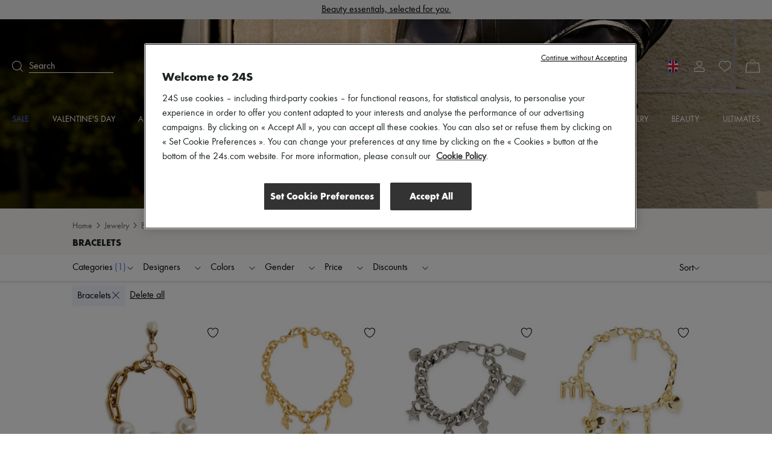

--- FILE ---
content_type: text/html; charset=utf-8
request_url: https://www.24s.com/en-gb/women/jewelry/bracelets
body_size: 102703
content:
<!DOCTYPE html><html lang="en"><head><meta charSet="utf-8"/><meta name="viewport" content="width=device-width"/><title>Women&#x27;s Bracelets | Jewelry | 24S</title><meta name="description" content="Discover our wide selection of Bracelets for women at 24S, the LVMH Group&#x27;s Luxury Fashion Destination. Express Delivery &amp; Free Returns."/><link rel="canonical" href="https://www.24s.com/en-gb/women/jewelry/bracelets"/><link rel="alternate" hrefLang="en-ae" href="https://www.24s.com/en-ae/women/jewelry/bracelets"/><link rel="alternate" hrefLang="en-au" href="https://www.24s.com/en-au/women/jewelry/bracelets"/><link rel="alternate" hrefLang="en-ca" href="https://www.24s.com/en-ca/women/jewelry/bracelets"/><link rel="alternate" hrefLang="en-ch" href="https://www.24s.com/en-ch/women/jewelry/bracelets"/><link rel="alternate" hrefLang="en-cn" href="https://www.24s.com/en-cn/women/jewelry/bracelets"/><link rel="alternate" hrefLang="en-dk" href="https://www.24s.com/en-dk/women/jewelry/bracelets"/><link rel="alternate" hrefLang="en-es" href="https://www.24s.com/en-es/women/jewelry/bracelets"/><link rel="alternate" hrefLang="en-gb" href="https://www.24s.com/en-gb/women/jewelry/bracelets"/><link rel="alternate" hrefLang="en-hk" href="https://www.24s.com/en-hk/women/jewelry/bracelets"/><link rel="alternate" hrefLang="en-ie" href="https://www.24s.com/en-ie/women/jewelry/bracelets"/><link rel="alternate" hrefLang="en-it" href="https://www.24s.com/en-it/women/jewelry/bracelets"/><link rel="alternate" hrefLang="en-jp" href="https://www.24s.com/en-jp/women/jewelry/bracelets"/><link rel="alternate" hrefLang="en-kr" href="https://www.24s.com/en-kr/women/jewelry/bracelets"/><link rel="alternate" hrefLang="en-nl" href="https://www.24s.com/en-nl/women/jewelry/bracelets"/><link rel="alternate" hrefLang="en-se" href="https://www.24s.com/en-se/women/jewelry/bracelets"/><link rel="alternate" hrefLang="en-sg" href="https://www.24s.com/en-sg/women/jewelry/bracelets"/><link rel="alternate" hrefLang="en-tw" href="https://www.24s.com/en-tw/women/jewelry/bracelets"/><link rel="alternate" hrefLang="en-us" href="https://www.24s.com/en-us/women/jewelry/bracelets"/><link rel="alternate" hrefLang="en-no" href="https://www.24s.com/en-no/women/jewelry/bracelets"/><link rel="alternate" hrefLang="fr-be" href="https://www.24s.com/fr-be/femme/bijoux/bracelets"/><link rel="alternate" hrefLang="fr-ca" href="https://www.24s.com/fr-ca/femme/bijoux/bracelets"/><link rel="alternate" hrefLang="fr-fr" href="https://www.24s.com/fr-fr/femme/bijoux/bracelets"/><link rel="alternate" hrefLang="fr-ch" href="https://www.24s.com/fr-ch/femme/bijoux/bracelets"/><link rel="alternate" hrefLang="de-at" href="https://www.24s.com/de-at/women/jewelry/bracelets"/><link rel="alternate" hrefLang="de-ch" href="https://www.24s.com/de-ch/women/jewelry/bracelets"/><link rel="alternate" hrefLang="de-de" href="https://www.24s.com/de-de/women/jewelry/bracelets"/><link rel="alternate" hrefLang="ko-kr" href="https://www.24s.com/ko-kr/women/jewelry/bracelets"/><link rel="alternate" hrefLang="zh-ca" href="https://www.24s.com/zh-ca/women/jewelry/bracelets"/><link rel="alternate" hrefLang="zh-cn" href="https://www.24s.com/zh-cn/women/jewelry/bracelets"/><link rel="alternate" hrefLang="zh-fr" href="https://www.24s.com/zh-fr/women/jewelry/bracelets"/><link rel="alternate" hrefLang="zh-gb" href="https://www.24s.com/zh-gb/women/jewelry/bracelets"/><link rel="alternate" hrefLang="zh-hk" href="https://www.24s.com/zh-hk/women/jewelry/bracelets"/><link rel="alternate" hrefLang="zh-tw" href="https://www.24s.com/zh-tw/women/jewelry/bracelets"/><link rel="alternate" hrefLang="zh-us" href="https://www.24s.com/zh-us/women/jewelry/bracelets"/><link rel="alternate" hrefLang="ja-jp" href="https://www.24s.com/ja-jp/women/jewelry/bracelets"/><link rel="preload" as="image" href="https://www.24s.com/static/images/hv2dMJiWxbbu47hH31BC3RZzqSQ=/fit-in/2400x0/fa76612636da42bf98e3652fa6b9e8c9" imageSizes="100vw" fetchPriority="high"/><link rel="preload" as="image" imageSrcSet="https://www.24s.com/static/images/iiGVJWhVGnFD9FE-y28VlK5f1ls=/fit-in/500x0/e5bf844251b44b4ea90fe32278545101?w=384&amp;q=75 1x, https://www.24s.com/static/images/iiGVJWhVGnFD9FE-y28VlK5f1ls=/fit-in/500x0/e5bf844251b44b4ea90fe32278545101?w=640&amp;q=75 2x" fetchpriority="high"/><link rel="preload" as="image" imageSrcSet="https://www.24s.com/static/images/ONCLPqx9vdfZ3xPNPbQiyObkTqE=/fit-in/500x0/91a0ab1db22a40fc8f25f1e660961d50?w=384&amp;q=75 1x, https://www.24s.com/static/images/ONCLPqx9vdfZ3xPNPbQiyObkTqE=/fit-in/500x0/91a0ab1db22a40fc8f25f1e660961d50?w=640&amp;q=75 2x" fetchpriority="high"/><link rel="preload" as="image" imageSrcSet="https://www.24s.com/static/images/sudgZKx_FOdeYxad1Rh0uIV5qfs=/fit-in/500x0/24f76d9576264caa80db18cd69d20d18?w=384&amp;q=75 1x, https://www.24s.com/static/images/sudgZKx_FOdeYxad1Rh0uIV5qfs=/fit-in/500x0/24f76d9576264caa80db18cd69d20d18?w=640&amp;q=75 2x" fetchpriority="high"/><link rel="preload" as="image" imageSrcSet="https://www.24s.com/static/images/pBunmKC2rQyu-3cWllsBbMyK99c=/fit-in/500x0/18a94f978a444b81a81ea09809a125d2?w=384&amp;q=75 1x, https://www.24s.com/static/images/pBunmKC2rQyu-3cWllsBbMyK99c=/fit-in/500x0/18a94f978a444b81a81ea09809a125d2?w=640&amp;q=75 2x" fetchpriority="high"/><meta name="next-head-count" content="45"/><script>
                  window.dataLayer = window.dataLayer || [];
            </script><script>
            (function (w, d, s, l, i) {
                w[l] = w[l] || [];
                w[l].push(
                    {'gtm.start': new Date().getTime(), event: 'gtm.js'}
                );
                var f = d.getElementsByTagName(s)[0],
                    j = d.createElement(s), dl = l != 'dataLayer' ? '&l=' + l : '';
                j.async = true;
                j.src =
                    'https://www.googletagmanager.com/gtm.js?id=' + i + dl;
                f.parentNode.insertBefore(j, f);
            })(window, document, 'script', 'dataLayerTagManager', 'GTM-PVL4LHL');
            </script><script type="text/javascript">
              var OneTrust = {
                    geolocationResponse: {
                        countryCode: 'gb',
                    }
                };</script><script src="https://cdn.cookielaw.org/scripttemplates/otSDKStub.js" data-language="en" data-domain-script="d0d83c3d-f51e-4b78-9657-510764d88abc" type="text/javascript"></script><script>
            function OptanonWrapper() {}
          </script><meta name="viewport" content="width=device-width, initial-scale=1.0, maximum-scale=1.0, user-scalable=no"/><meta name="referrer" content="no-referrer-when-downgrade"/><meta http-equiv="content-language" content="en-GB"/><link rel="preconnect" href="https://api.zolaprod.babylone.io" crossorigin="anonymous"/><link rel="preconnect" href="https://prod.babsta.net/static/c37cb8b6" crossorigin="anonymous"/><link rel="preconnect" href="https://www.24s.com/static/videos" crossorigin="anonymous"/><link rel="preconnect" href="https://www.google-analytics.com" crossorigin="anonymous"/><link rel="preconnect" href="https://www.googletagmanager.com" crossorigin="anonymous"/><link rel="apple-touch-icon" sizes="180x180" href="/apple-touch-icon.png" id="apple-favicon"/><link rel="icon" type="image/png" href="/favicon-32x32.png" sizes="32x32" id="32-favicon"/><link rel="icon" type="image/png" href="/favicon-16x16.png" sizes="16x16" id="16-favicon"/><link rel="mask-icon" href="/safari-pinned-tab.svg" color="#111111"/><meta name="theme-color" content="#ffffff"/><link href="https://prod.babsta.net/static/c37cb8b6/_next/static/media/functionpro-medium.945ab27d.woff2" as="font" type="font/woff2" crossorigin="anonymous"/><link href="https://prod.babsta.net/static/c37cb8b6/_next/static/media/functionpro-bold.2c372108.woff2" as="font" type="font/woff2" crossorigin="anonymous"/><link href="https://prod.babsta.net/static/c37cb8b6/_next/static/media/functionpro-book.bc6d4541.woff2" as="font" type="font/woff2" crossorigin="anonymous"/><script>
  (function(c,e,f,k,g,h,b,a,d){c[g]||(c[g]=h,b=c[h]=function(){
  b.q.push(arguments)},b.q=[],b.l=1*new Date,a=e.createElement(f),a.async=1,
  a.src=k,a.setAttribute("crossorigin", "anonymous"),d=e.getElementsByTagName(f)[0],
  d.parentNode.insertBefore(a,d))})(window,document,"script",
  "//eum.instana.io/eum.min.js","InstanaEumObject","ineum");
  ineum('reportingUrl', 'https://eum-eu-west-1.instana.io');
  ineum('key', 'smpaTAJISkyZGtKcdzougg');
  ineum('meta', 'referrer', document.referrer);
            </script><script type="text/javascript">
        //<![CDATA[
        (function() {
          function riskifiedBeaconLoad() {
            var store_domain = 'www.24s.com';
            var session_id = 'ZTUESCxEcNyIo5Dn-9pL7';
            var url = ('https:' == document.location.protocol ? 'https://' : 'http://')
              + "beacon.riskified.com?shop=" + store_domain + "&sid=" + session_id;
            var s = document.createElement('script');
            s.type = 'text/javascript';
            s.async = true;
            s.src = url;
            var x = document.getElementsByTagName('script')[0];
            x.parentNode.insertBefore(s, x);
          }
          if (window.attachEvent)
            window.attachEvent('onload', riskifiedBeaconLoad)
          else
            window.addEventListener('load', riskifiedBeaconLoad, false);
        })();
        //]]>
        </script><link data-next-font="" rel="preconnect" href="/" crossorigin="anonymous"/><link rel="preload" href="https://prod.babsta.net/static/c37cb8b6/_next/static/css/4fc1ca7dafe25cc5.css" as="style"/><link rel="stylesheet" href="https://prod.babsta.net/static/c37cb8b6/_next/static/css/4fc1ca7dafe25cc5.css" data-n-g=""/><link rel="preload" href="https://prod.babsta.net/static/c37cb8b6/_next/static/css/f27da80279990078.css" as="style"/><link rel="stylesheet" href="https://prod.babsta.net/static/c37cb8b6/_next/static/css/f27da80279990078.css" data-n-p=""/><link rel="preload" href="https://prod.babsta.net/static/c37cb8b6/_next/static/css/a2c1f4f1111565b9.css" as="style"/><link rel="stylesheet" href="https://prod.babsta.net/static/c37cb8b6/_next/static/css/a2c1f4f1111565b9.css" data-n-p=""/><noscript data-n-css=""></noscript><script defer="" nomodule="" src="https://prod.babsta.net/static/c37cb8b6/_next/static/chunks/polyfills-42372ed130431b0a.js"></script><script src="https://prod.babsta.net/static/c37cb8b6/_next/static/chunks/webpack-be347f8737e7262f.js" defer=""></script><script src="https://prod.babsta.net/static/c37cb8b6/_next/static/chunks/main-025dd2612354e263.js" defer=""></script><script src="https://prod.babsta.net/static/c37cb8b6/_next/static/chunks/pages/_app-b37df6a0c107eb49.js" defer=""></script><script src="https://prod.babsta.net/static/c37cb8b6/_next/static/chunks/75fc9c18-6cc6bbc83b23e8c3.js" defer=""></script><script src="https://prod.babsta.net/static/c37cb8b6/_next/static/chunks/8613-67b28bc51068e714.js" defer=""></script><script src="https://prod.babsta.net/static/c37cb8b6/_next/static/chunks/7460-bf13ee782b798231.js" defer=""></script><script src="https://prod.babsta.net/static/c37cb8b6/_next/static/chunks/9398-238a9c80b8b1acf2.js" defer=""></script><script src="https://prod.babsta.net/static/c37cb8b6/_next/static/chunks/7467-cd6177698b3f4924.js" defer=""></script><script src="https://prod.babsta.net/static/c37cb8b6/_next/static/chunks/6129-3871ff379b0fe6d4.js" defer=""></script><script src="https://prod.babsta.net/static/c37cb8b6/_next/static/chunks/9065-0fb87d6d79de9265.js" defer=""></script><script src="https://prod.babsta.net/static/c37cb8b6/_next/static/chunks/159-a06131809460e208.js" defer=""></script><script src="https://prod.babsta.net/static/c37cb8b6/_next/static/chunks/4589-b75f474b078ab1eb.js" defer=""></script><script src="https://prod.babsta.net/static/c37cb8b6/_next/static/chunks/4816-78af8b36dca8639b.js" defer=""></script><script src="https://prod.babsta.net/static/c37cb8b6/_next/static/chunks/5813-c7f3876c9d0e3790.js" defer=""></script><script src="https://prod.babsta.net/static/c37cb8b6/_next/static/chunks/9569-ad118be7e47d04a4.js" defer=""></script><script src="https://prod.babsta.net/static/c37cb8b6/_next/static/chunks/5840-75952eecda4cf808.js" defer=""></script><script src="https://prod.babsta.net/static/c37cb8b6/_next/static/chunks/1214-dab048bb5dcc9e77.js" defer=""></script><script src="https://prod.babsta.net/static/c37cb8b6/_next/static/chunks/3891-f265738e221fc1a2.js" defer=""></script><script src="https://prod.babsta.net/static/c37cb8b6/_next/static/chunks/2255-dc9312fe4763456e.js" defer=""></script><script src="https://prod.babsta.net/static/c37cb8b6/_next/static/chunks/2792-a839ce8aecd2b6f4.js" defer=""></script><script src="https://prod.babsta.net/static/c37cb8b6/_next/static/chunks/3160-bced6c3ba9792865.js" defer=""></script><script src="https://prod.babsta.net/static/c37cb8b6/_next/static/chunks/pages/plp-fcb5112a38114a92.js" defer=""></script><script src="https://prod.babsta.net/static/c37cb8b6/_next/static/c37cb8b6/_buildManifest.js" defer=""></script><script src="https://prod.babsta.net/static/c37cb8b6/_next/static/c37cb8b6/_ssgManifest.js" defer=""></script><style data-styled="" data-styled-version="5.3.7">.bUQtSw{font-family:"function-book"," Arial ",sans-serif;background-color:#f3f3f3;}/*!sc*/
@media screen and (max-width:767px){.bUQtSw{position:absolute;z-index:195;}}/*!sc*/
.bUQtSw p,.bUQtSw h3{color:#1d2424;}/*!sc*/
.bUQtSw h3{font-family:"function-book"," Arial ",sans-serif;font-size:1rem;margin-bottom:15px;line-height:1.1rem;font-weight:400;}/*!sc*/
.bUQtSw ul li,.bUQtSw ul li a{font-size:0.875rem;color:#666666;padding:3px 6px;margin:-1px -6px;}/*!sc*/
.bUQtSw li{white-space:nowrap;}/*!sc*/
.bUQtSw ul li a:hover{cursor:pointer;color:#1d2424;background:#fff;}/*!sc*/
.bUQtSw ul li a:focus{color:#1d2424;border:1px solid #1d2424;}/*!sc*/
.bUQtSw .footer-content{background-color:#f3f3f3;-webkit-box-pack:center;-webkit-justify-content:center;-ms-flex-pack:center;justify-content:center;}/*!sc*/
.bUQtSw .bandeau-info{display:-webkit-box;display:-webkit-flex;display:-ms-flexbox;display:flex;-webkit-box-pack:center;-webkit-justify-content:center;-ms-flex-pack:center;justify-content:center;padding:24px 16px;max-width:1184px;margin:auto;}/*!sc*/
.bUQtSw .bandeau-info > div{padding:24px 0 0 50px;-webkit-flex:1;-ms-flex:1;flex:1;}/*!sc*/
.bUQtSw .bandeau-info > div > div{-webkit-box-flex:1;-webkit-flex-grow:1;-ms-flex-positive:1;flex-grow:1;}/*!sc*/
.bUQtSw .bandeau-info > div:first-child{padding-left:0;padding-top:0;-webkit-flex:0;-ms-flex:0;flex:0;}/*!sc*/
@media screen and (max-width:1024px){.bUQtSw .bandeau-info{-webkit-flex-direction:column;-ms-flex-direction:column;flex-direction:column;-webkit-box-pack:center;-webkit-justify-content:center;-ms-flex-pack:center;justify-content:center;-webkit-align-items:center;-webkit-box-align:center;-ms-flex-align:center;align-items:center;padding:30px 0;}.bUQtSw .bandeau-info > div{width:515px;white-space:nowrap;padding:15px 25px;}}/*!sc*/
@media screen and (max-width:767px){.bUQtSw .bandeau-info{-webkit-align-items:flex-start;-webkit-box-align:flex-start;-ms-flex-align:flex-start;align-items:flex-start;padding:30px 0 5px 0;}.bUQtSw .bandeau-info > div{width:100%;white-space:initial;}}/*!sc*/
.bUQtSw hr{border:1px solid #e5e5e5;margin:0;width:100%;}/*!sc*/
data-styled.g2[id="styles__FooterContainer-sc-hx7fx1-0"]{content:"bUQtSw,"}/*!sc*/
.kyLEka{display:-webkit-box;display:-webkit-flex;display:-ms-flexbox;display:flex;-webkit-box-pack:center;-webkit-justify-content:center;-ms-flex-pack:center;justify-content:center;-webkit-align-items:center;-webkit-box-align:center;-ms-flex-align:center;align-items:center;background:#fff;}/*!sc*/
@media screen and (max-width:767px){.kyLEka{-webkit-flex-direction:column;-ms-flex-direction:column;flex-direction:column;-webkit-align-items:flex-start;-webkit-box-align:flex-start;-ms-flex-align:flex-start;align-items:flex-start;}}/*!sc*/
.kyLEka > a{display:-webkit-box;display:-webkit-flex;display:-ms-flexbox;display:flex;margin:16px 30px;-webkit-box-pack:center;-webkit-justify-content:center;-ms-flex-pack:center;justify-content:center;-webkit-align-items:center;-webkit-box-align:center;-ms-flex-align:center;align-items:center;padding:2px 7px;}/*!sc*/
.kyLEka > a:focus{border:1px solid #1d2424;}/*!sc*/
.kyLEka > a:hover p{border-bottom-color:#1d2424;}/*!sc*/
.kyLEka > a p{margin:0 0 0 13px;border-bottom:1px solid transparent;}/*!sc*/
data-styled.g3[id="styles__ReassuranceBlockContainer-sc-1d6tcb6-0"]{content:"kyLEka,"}/*!sc*/
.BEgmt{display:-webkit-box;display:-webkit-flex;display:-ms-flexbox;display:flex;-webkit-box-pack:start;-webkit-justify-content:flex-start;-ms-flex-pack:start;justify-content:flex-start;-webkit-flex-direction:column;-ms-flex-direction:column;flex-direction:column;}/*!sc*/
.BEgmt svg{margin-top:-15px;}/*!sc*/
.BEgmt a{width:170px;padding:15px 5px 5px 5px;}/*!sc*/
.BEgmt a:focus{border:1px solid #1d2424;}/*!sc*/
.BEgmt p{margin-top:10px;width:200px;font-size:1.25rem;}/*!sc*/
@media screen and (max-width:1024px){.BEgmt{-webkit-align-items:center;-webkit-box-align:center;-ms-flex-align:center;align-items:center;margin-bottom:30px;}.BEgmt p{width:auto;text-align:center;line-height:30px;}.BEgmt a{width:auto;}}/*!sc*/
@media screen and (max-width:767px){.BEgmt{width:100%;margin-bottom:5px;}.BEgmt p{margin-top:0px;font-size:1.2rem;}.BEgmt a{padding:0px 5px 0px 5px;}.BEgmt a:focus{border:1px solid #1d2424;}}/*!sc*/
data-styled.g4[id="styles__LogoContainer-sc-1yzbdh8-0"]{content:"BEgmt,"}/*!sc*/
.aJYPs{display:-webkit-box;display:-webkit-flex;display:-ms-flexbox;display:flex;-webkit-flex-direction:column;-ms-flex-direction:column;flex-direction:column;}/*!sc*/
.aJYPs > div{display:-webkit-box;display:-webkit-flex;display:-ms-flexbox;display:flex;}/*!sc*/
.aJYPs > div svg{margin-right:8px;width:72px;height:32px;}/*!sc*/
@media screen and (min-width:768px){.aJYPs > div svg{width:60px;height:28px;}}/*!sc*/
.aJYPs > div:not(:first-child){margin-top:4px;}/*!sc*/
.aJYPs .cb-responsive{-webkit-flex-direction:row;-ms-flex-direction:row;flex-direction:row;-webkit-align-items:center;-webkit-box-align:center;-ms-flex-align:center;align-items:center;}/*!sc*/
@media screen and (min-width:768px){.aJYPs .cb-responsive{-webkit-align-items:baseline;-webkit-box-align:baseline;-ms-flex-align:baseline;align-items:baseline;display:-webkit-box;display:-webkit-flex;display:-ms-flexbox;display:flex;-webkit-flex-direction:column;-ms-flex-direction:column;flex-direction:column;}.aJYPs .cb-responsive > div:not(:first-child){margin-top:4px;}}/*!sc*/
.aJYPs .cb-responsive > div{display:-webkit-box;display:-webkit-flex;display:-ms-flexbox;display:flex;}/*!sc*/
.aJYPs .cb-responsive > div svg{width:32px;}/*!sc*/
@media screen and (min-width:768px){.aJYPs .cb-responsive > div svg{width:28px;}}/*!sc*/
data-styled.g5[id="styles__MeansOfPaymentsContainer-sc-1ozqhhn-0"]{content:"aJYPs,"}/*!sc*/
.hEhlcE{display:-webkit-box;display:-webkit-flex;display:-ms-flexbox;display:flex;}/*!sc*/
.hEhlcE .payments-block{display:-webkit-box;display:-webkit-flex;display:-ms-flexbox;display:flex;-webkit-flex-direction:column;-ms-flex-direction:column;flex-direction:column;padding-left:50px;}/*!sc*/
@media screen and (max-width:1024px){.hEhlcE .payments-block{padding-left:170px;}}/*!sc*/
data-styled.g6[id="ClientAndPaymentBlock__StyledClientAndPayment-sc-1wd4r98-0"]{content:"hEhlcE,"}/*!sc*/
.iFoEWe{display:-webkit-box;display:-webkit-flex;display:-ms-flexbox;display:flex;-webkit-align-items:stretch;-webkit-box-align:stretch;-ms-flex-align:stretch;align-items:stretch;-webkit-box-pack:space-evenly;-webkit-justify-content:space-evenly;-ms-flex-pack:space-evenly;justify-content:space-evenly;border:1px solid #e6e6e6;width:100%;cursor:pointer;}/*!sc*/
.iFoEWe:hover,.iFoEWe:focus{border-color:#1d2424;}/*!sc*/
.iFoEWe.modal-open-trigger-flag{border-color:transparent;}/*!sc*/
.iFoEWe.modal-open-trigger-flag:hover{border-color:transparent;}/*!sc*/
.iFoEWe.modal-open-trigger-flag:not(:focus-visible){border-color:transparent;}/*!sc*/
.iFoEWe span:first-child{margin:10px 0;padding:0 3px;display:block;background-position:50%;background-repeat:no-repeat;background-size:cover;border-radius:30px;box-shadow:0 0 1px #000;height:20px;width:20px;}/*!sc*/
.iFoEWe p{margin:10px 0;padding:0 3px;}/*!sc*/
.iFoEWe .vr{width:2px;margin:10px 0;background:#e6e6e6;}/*!sc*/
data-styled.g10[id="styles__StyledModalOpen-sc-i8gsez-0"]{content:"iFoEWe,"}/*!sc*/
.bHDckn{display:-webkit-box;display:-webkit-flex;display:-ms-flexbox;display:flex;-webkit-box-flex:0;-webkit-flex-grow:0;-ms-flex-positive:0;flex-grow:0;-webkit-flex-direction:column;-ms-flex-direction:column;flex-direction:column;padding-left:50px;}/*!sc*/
.bHDckn > div:first-child{width:185px;}/*!sc*/
@media screen and (max-width:1024px){.bHDckn{padding-left:110px;}}/*!sc*/
@media screen and (max-width:767px){.bHDckn{margin-top:30px !important;padding-left:0;width:100% !important;}}/*!sc*/
.bHDckn .follow-us-block{margin-top:30px;}/*!sc*/
@media screen and (max-width:767px){.bHDckn .follow-us-block{margin-top:17px;}}/*!sc*/
.bHDckn .follow-us-block h3{margin-bottom:16px;}/*!sc*/
@media screen and (max-width:767px){.bHDckn .follow-us-block h3{margin-bottom:8px;}}/*!sc*/
.bHDckn .follow-us-block > div{display:-webkit-box;display:-webkit-flex;display:-ms-flexbox;display:flex;}/*!sc*/
.bHDckn .follow-us-block a{display:-webkit-box;display:-webkit-flex;display:-ms-flexbox;display:flex;margin-right:8px;}/*!sc*/
.bHDckn .follow-us-block a:focus{border:1px solid #1d2424;}/*!sc*/
data-styled.g11[id="styles__DestAndFollowContainer-sc-1srsb84-0"]{content:"bHDckn,"}/*!sc*/
.flKRnN{display:-webkit-box;display:-webkit-flex;display:-ms-flexbox;display:flex;}/*!sc*/
data-styled.g12[id="styles__CompanyAndDestAndFollowContainer-sc-s9qghi-0"]{content:"flKRnN,"}/*!sc*/
.iokLCA{display:-webkit-box;display:-webkit-flex;display:-ms-flexbox;display:flex;-webkit-box-pack:center;-webkit-justify-content:center;-ms-flex-pack:center;justify-content:center;padding-bottom:16px;max-width:1184px;margin:auto;padding:0px 16px 15px 16px;font-weight:400;line-height:1.1em;-webkit-letter-spacing:0px;-moz-letter-spacing:0px;-ms-letter-spacing:0px;letter-spacing:0px;text-align:left;white-space:nowrap;}/*!sc*/
.iokLCA h3{margin-bottom:0;}/*!sc*/
data-styled.g17[id="TopBrands__StyledTopBrands-sc-rgsowg-0"]{content:"iokLCA,"}/*!sc*/
.cgGtxC{margin-right:3px;}/*!sc*/
data-styled.g18[id="TopBrands__StyledTitle-sc-rgsowg-1"]{content:"cgGtxC,"}/*!sc*/
.cMupNh{overflow:hidden;text-overflow:ellipsis;}/*!sc*/
.cMupNh a{color:#666666;font-size:0.875rem;}/*!sc*/
data-styled.g19[id="TopBrands__StyledList-sc-rgsowg-2"]{content:"cMupNh,"}/*!sc*/
.cUkhpd{color:inherit;-webkit-transition:none;transition:none;}/*!sc*/
.cUkhpd:focus{border:1px solid #1d2424;}/*!sc*/
.cUkhpd:focus:not(:focus-visible){border:none;}/*!sc*/
.cUkhpd:visited{color:inherit;}/*!sc*/
.cUkhpd:hover{color:#556BE9;}/*!sc*/
data-styled.g21[id="A-sc-1c7wk9x-0"]{content:"cUkhpd,"}/*!sc*/
.mVVlx{display:-webkit-box;display:-webkit-flex;display:-ms-flexbox;display:flex;font-weight:500;font-size:14px !important;line-height:20px;padding-bottom:15px;text-transform:uppercase;color:#556BE9;}/*!sc*/
.mVVlx:hover,.mVVlx:visited{color:#556BE9;}/*!sc*/
.groya-d{display:-webkit-box;display:-webkit-flex;display:-ms-flexbox;display:flex;font-weight:500;font-size:14px !important;line-height:20px;padding-bottom:15px;text-transform:uppercase;color:inherit;}/*!sc*/
.groya-d:hover,.groya-d:visited{color:inherit;}/*!sc*/
data-styled.g22[id="MenuNavItem__StyledMenuNavItem-sc-xbftef-0"]{content:"mVVlx,groya-d,"}/*!sc*/
.dVIchk{display:-webkit-box;display:-webkit-flex;display:-ms-flexbox;display:flex;margin:5px 0;}/*!sc*/
data-styled.g23[id="LayerNavItem__StyledLayerNavItem-sc-1egs2wg-0"]{content:"dVIchk,"}/*!sc*/
.fPFiBK{font-weight:500;}/*!sc*/
data-styled.g24[id="LayerNavItem__LayerNavItemLink-sc-1egs2wg-1"]{content:"fPFiBK,"}/*!sc*/
.kPFqpD{display:-webkit-box;display:-webkit-flex;display:-ms-flexbox;display:flex;-webkit-flex-direction:column;-ms-flex-direction:column;flex-direction:column;-webkit-flex:1;-ms-flex:1;flex:1;}/*!sc*/
data-styled.g25[id="Vertical-sc-1v3xmyy-0"]{content:"kPFqpD,"}/*!sc*/
.tEToe{display:-webkit-box;display:-webkit-flex;display:-ms-flexbox;display:flex;width:1280px;margin:0 auto;}/*!sc*/
@media (max-width:1320px){.tEToe{width:100%;padding:0 20px;}}/*!sc*/
data-styled.g26[id="Layer__Centered1280-sc-qvrpu8-0"]{content:"tEToe,"}/*!sc*/
.ffkvqs{width:250px;margin:10px 0 10px 40px;-webkit-flex:none;-ms-flex:none;flex:none;font-weight:400;font-size:16px;line-height:28px;color:#1d2424;}/*!sc*/
.ffkvqs:nth-child(1){margin-left:0;}/*!sc*/
data-styled.g27[id="Layer__Column-sc-qvrpu8-1"]{content:"ffkvqs,"}/*!sc*/
.eYdKIZ{display:-webkit-box;display:-webkit-flex;display:-ms-flexbox;display:flex;position:absolute;width:100%;top:100%;left:0;visibility:hidden;background-color:white;box-shadow:0 14px 14px rgba(0,0,0,0.25);opacity:0.95;z-index:110;}/*!sc*/
data-styled.g28[id="Layer__StyledLayer-sc-qvrpu8-2"]{content:"eYdKIZ,"}/*!sc*/
.Gwgpp{display:-webkit-box;display:-webkit-flex;display:-ms-flexbox;display:flex;-webkit-flex-direction:row;-ms-flex-direction:row;flex-direction:row;-webkit-flex:1;-ms-flex:1;flex:1;-webkit-box-pack:justify;-webkit-justify-content:space-between;-ms-flex-pack:justify;justify-content:space-between;}/*!sc*/
data-styled.g29[id="Menu__StyledMenu-sc-29zrqt-0"]{content:"Gwgpp,"}/*!sc*/
.kgYBQy{display:block;position:relative;-webkit-flex:0;-ms-flex:0;flex:0;padding:4px;}/*!sc*/
.kgYBQy .logo24{fill:#cececd;opacity:0.55;height:35px;width:auto;-webkit-transition:all 0.5s;transition:all 0.5s;will-change:height,opacity;}/*!sc*/
.kgYBQy .logoUrl{position:absolute;top:50%;left:50%;-webkit-transform:translate(-50%,-75%);-ms-transform:translate(-50%,-75%);transform:translate(-50%,-75%);height:9px;width:auto;fill:#000;-webkit-transition:height 0.5s;transition:height 0.5s;will-change:height;}/*!sc*/
@media (min-width:48rem){.kgYBQy{padding:0;}.kgYBQy .logo24{height:86px;}.kgYBQy .logoUrl{height:21.5px;-webkit-transform:translate(-50%,-60%);-ms-transform:translate(-50%,-60%);transform:translate(-50%,-60%);}}/*!sc*/
.header-transparent .Logo24s__StyledLogo-sc-x7v0os-0 .logo24{fill:#fff;opacity:0.25;}/*!sc*/
.header-transparent .Logo24s__StyledLogo-sc-x7v0os-0 .logoUrl{fill:#fff;}/*!sc*/
.small-header .Logo24s__StyledLogo-sc-x7v0os-0 .logo24{height:16px;opacity:0;}/*!sc*/
.small-header .Logo24s__StyledLogo-sc-x7v0os-0 .logoUrl{height:16px;-webkit-transform:translate(-50%,-50%);-ms-transform:translate(-50%,-50%);transform:translate(-50%,-50%);}/*!sc*/
@media (min-width:48rem){.small-header .Logo24s__StyledLogo-sc-x7v0os-0 .logo24,.small-header .kgYBQy .logoUrl{height:32px;}}/*!sc*/
data-styled.g30[id="Logo24s__StyledLogo-sc-x7v0os-0"]{content:"kgYBQy,"}/*!sc*/
.cMgumu{display:-webkit-box;display:-webkit-flex;display:-ms-flexbox;display:flex;-webkit-flex-direction:row;-ms-flex-direction:row;flex-direction:row;-webkit-flex:1;-ms-flex:1;flex:1;}/*!sc*/
data-styled.g31[id="Horizontal-sc-1n0krsy-0"]{content:"cMgumu,"}/*!sc*/
.gazVwJ{fill:#ffffff;}/*!sc*/
data-styled.g35[id="common__StyledPath-sc-1slhoh2-0"]{content:"gazVwJ,"}/*!sc*/
.gIfgfs{display:-webkit-box;display:-webkit-flex;display:-ms-flexbox;display:flex;-webkit-flex:1;-ms-flex:1;flex:1;-webkit-align-items:center;-webkit-box-align:center;-ms-flex-align:center;align-items:center;}/*!sc*/
data-styled.g41[id="Search__StyledSearch-sc-l5pxzp-0"]{content:"gIfgfs,"}/*!sc*/
.hZdjan{border-bottom-width:1px;border-bottom-style:solid;border-bottom-color:inherit;margin-left:10px;width:140px;font-weight:400;font-size:16px;line-height:20px;}/*!sc*/
data-styled.g42[id="Search__StyledSearchBar-sc-l5pxzp-1"]{content:"hZdjan,"}/*!sc*/
.ceLOUV{display:-webkit-box;display:-webkit-flex;display:-ms-flexbox;display:flex;margin:0 12px;-webkit-box-pack:center;-webkit-justify-content:center;-ms-flex-pack:center;justify-content:center;-webkit-align-items:center;-webkit-box-align:center;-ms-flex-align:center;align-items:center;position:relative;}/*!sc*/
data-styled.g48[id="MyAccount__StyledMyAccount-sc-16zppl4-0"]{content:"ceLOUV,"}/*!sc*/
.pezba{fill:#ffffff;}/*!sc*/
data-styled.g49[id="MyAccount__StyledPath-sc-16zppl4-1"]{content:"pezba,"}/*!sc*/
.ddvCQp{display:-webkit-box;display:-webkit-flex;display:-ms-flexbox;display:flex;width:24px;-webkit-box-pack:center;-webkit-justify-content:center;-ms-flex-pack:center;justify-content:center;-webkit-align-items:center;-webkit-box-align:center;-ms-flex-align:center;align-items:center;position:relative;}/*!sc*/
.ddvCQp:focus{border:1px solid #1d2424;}/*!sc*/
.ddvCQp:focus:not(:focus-visible){border:none;}/*!sc*/
data-styled.g66[id="MiniCart__StyledMiniCartLink-sc-1we36mq-0"]{content:"ddvCQp,"}/*!sc*/
.bUpmvI{fill:#ffffff;}/*!sc*/
data-styled.g67[id="MiniCart__StyledSvg-sc-1we36mq-1"]{content:"bUpmvI,"}/*!sc*/
.iFttbX{display:-webkit-box;display:-webkit-flex;display:-ms-flexbox;display:flex;-webkit-flex-direction:column;-ms-flex-direction:column;flex-direction:column;-webkit-align-items:center;-webkit-box-align:center;-ms-flex-align:center;align-items:center;-webkit-flex:0 0;-ms-flex:0 0;flex:0 0;padding:6px 16px 24px;margin:auto;background-color:#ffffff;position:relative;z-index:10;}/*!sc*/
@media screen and (min-width:1200px){.iFttbX{-webkit-flex-direction:row;-ms-flex-direction:row;flex-direction:row;-webkit-box-pack:center;-webkit-justify-content:center;-ms-flex-pack:center;justify-content:center;padding:8px 0 28px;}}/*!sc*/
data-styled.g73[id="MarketingFooter__WrapperDiv-sc-i7dmhh-0"]{content:"iFttbX,"}/*!sc*/
.jRPaA-d{-webkit-box-pack:center;-webkit-justify-content:center;-ms-flex-pack:center;justify-content:center;background:#F85F58;display:-webkit-box;display:-webkit-flex;display:-ms-flexbox;display:flex;-webkit-align-items:center;-webkit-box-align:center;-ms-flex-align:center;align-items:center;height:50px;}/*!sc*/
@media (min-width:768px){.jRPaA-d{height:32px;}}/*!sc*/
.kzYzsO{-webkit-box-pack:center;-webkit-justify-content:center;-ms-flex-pack:center;justify-content:center;background:#F0F0F0;display:none;-webkit-align-items:center;-webkit-box-align:center;-ms-flex-align:center;align-items:center;height:50px;}/*!sc*/
@media (min-width:768px){.kzYzsO{height:32px;}}/*!sc*/
.iuepRp{-webkit-box-pack:center;-webkit-justify-content:center;-ms-flex-pack:center;justify-content:center;background:#F1ECE9;display:none;-webkit-align-items:center;-webkit-box-align:center;-ms-flex-align:center;align-items:center;height:50px;}/*!sc*/
@media (min-width:768px){.iuepRp{height:32px;}}/*!sc*/
data-styled.g74[id="PromoBanner__StyledPromoBannerWrapper-sc-108qh2v-0"]{content:"jRPaA-d,kzYzsO,iuepRp,"}/*!sc*/
.zJMjf{text-align:center;line-height:20px;margin:6px;-webkit-animation:500ms linear 4500ms jiroXv,500ms linear jBcSpD;animation:500ms linear 4500ms jiroXv,500ms linear jBcSpD;}/*!sc*/
.zJMjf a{color:inherit;}/*!sc*/
data-styled.g75[id="PromoBanner__StyledPromoMessage-sc-108qh2v-1"]{content:"zJMjf,"}/*!sc*/
.cOVklE{display:-webkit-box;display:-webkit-flex;display:-ms-flexbox;display:flex;-webkit-flex-direction:column;-ms-flex-direction:column;flex-direction:column;position:-webkit-sticky;position:sticky;top:0;z-index:110;background:linear-gradient( 180deg,rgba(0,0,0,0.25) 20%,rgba(0,0,0,0) 100% );opacity:1;-webkit-transition:opacity 0.5s;transition:opacity 0.5s;}/*!sc*/
.cOVklE.not-visible{opacity:0;}/*!sc*/
data-styled.g76[id="HeaderDesktop__StyledHeaderDesktop-sc-1jjs3ry-0"]{content:"cOVklE,"}/*!sc*/
.hBypcp{-webkit-align-items:center;-webkit-box-align:center;-ms-flex-align:center;align-items:center;margin:32px 0;-webkit-transition:margin 0.5s;transition:margin 0.5s;will-change:margin;}/*!sc*/
.small-header .HeaderDesktop__Actions-sc-1jjs3ry-1{margin:18px 0;}/*!sc*/
data-styled.g77[id="HeaderDesktop__Actions-sc-1jjs3ry-1"]{content:"hBypcp,"}/*!sc*/
.fYbjqo{-webkit-box-pack:end;-webkit-justify-content:flex-end;-ms-flex-pack:end;justify-content:flex-end;-webkit-align-items:center;-webkit-box-align:center;-ms-flex-align:center;align-items:center;}/*!sc*/
.fYbjqo a{margin:0 12px;display:-webkit-box;display:-webkit-flex;display:-ms-flexbox;display:flex;-webkit-box-pack:center;-webkit-justify-content:center;-ms-flex-pack:center;justify-content:center;-webkit-align-items:center;-webkit-box-align:center;-ms-flex-align:center;align-items:center;}/*!sc*/
.fYbjqo a:last-of-type{margin-right:0;}/*!sc*/
data-styled.g78[id="HeaderDesktop__Right-sc-1jjs3ry-2"]{content:"fYbjqo,"}/*!sc*/
.hOqtXH{position:absolute;width:100%;background-color:inherit;color:#ffffff;}/*!sc*/
.small-header:not(.header-transparent) .HeaderDesktop__Header-sc-1jjs3ry-3{border-bottom:1px solid #EDEDED;}/*!sc*/
data-styled.g79[id="HeaderDesktop__Header-sc-1jjs3ry-3"]{content:"hOqtXH,"}/*!sc*/
.hwaRZp{margin-left:24px;}/*!sc*/
data-styled.g80[id="HeaderDesktop__LanguageCountryCurrencyModal-sc-1jjs3ry-4"]{content:"hwaRZp,"}/*!sc*/
.ledFmX{display:-webkit-box;display:-webkit-flex;display:-ms-flexbox;display:flex;-webkit-flex-direction:column;-ms-flex-direction:column;flex-direction:column;width:100%;padding-left:120px;padding-right:120px;margin:0 auto;}/*!sc*/
@media (max-width:1320px){.ledFmX{width:100%;padding:0 20px;}}/*!sc*/
data-styled.g81[id="HeaderDesktop__Centered1280-sc-1jjs3ry-5"]{content:"ledFmX,"}/*!sc*/
@-webkit-keyframes jiroXv{from{opacity:1;}to{opacity:0;}}/*!sc*/
@keyframes jiroXv{from{opacity:1;}to{opacity:0;}}/*!sc*/
data-styled.g85[id="sc-keyframes-jiroXv"]{content:"jiroXv,"}/*!sc*/
@-webkit-keyframes jBcSpD{from{opacity:0;}to{opacity:1;}}/*!sc*/
@keyframes jBcSpD{from{opacity:0;}to{opacity:1;}}/*!sc*/
data-styled.g86[id="sc-keyframes-jBcSpD"]{content:"jBcSpD,"}/*!sc*/
</style></head><body><noscript><iframe src="https://www.googletagmanager.com/ns.html?id=GTM-PVL4LHL" height="0" width="0" style="display:none;visibility:hidden;"></iframe></noscript><div id="__next"><div class="plp_plp__jMelp"><div data-testid="promo-message-2VBuytCUdP00oMNy5ZxfOh" class="PromoBanner__StyledPromoBannerWrapper-sc-108qh2v-0 jRPaA-d"><div class="PromoBanner__StyledPromoMessage-sc-108qh2v-1 zJMjf"><span style='color:#FFFFFF;'><a target="_self" style="text-decoration: underline;" href="https://www.24s.com/en-gb/women/events/sale">Sale: -50% on a selection of items</a></span></div></div><div data-testid="promo-message-5Hfo33syM5mwB7Dto7mpPG" class="PromoBanner__StyledPromoBannerWrapper-sc-108qh2v-0 kzYzsO"><div class="PromoBanner__StyledPromoMessage-sc-108qh2v-1 zJMjf"><span style='color:#000000;'><a target="_self" style="text-decoration: underline;" href="https://www.24s.com/en-gb/women/beauty">Beauty essentials, selected for you.</a></span></div></div><div data-testid="promo-message-1y325rIdd65OSpEQz3w4HE" class="PromoBanner__StyledPromoBannerWrapper-sc-108qh2v-0 iuepRp"><div class="PromoBanner__StyledPromoMessage-sc-108qh2v-1 zJMjf"><span style='color:#000000;'>Get 10% off your first order. Code : 10FIRST  <a target="_self" style="text-decoration: underline;" href="https://www.24s.com/en-gb/about-us/terms-conditions-promotional-offers">(T&Cs apply)</a></span></div></div><div class="HeaderDesktop__StyledHeaderDesktop-sc-1jjs3ry-0 cOVklE header-transparent"><div class="Vertical-sc-1v3xmyy-0 HeaderDesktop__Header-sc-1jjs3ry-3 kPFqpD hOqtXH"><div class="HeaderDesktop__Centered1280-sc-1jjs3ry-5 ledFmX"><div class="Horizontal-sc-1n0krsy-0 HeaderDesktop__Actions-sc-1jjs3ry-1 cMgumu hBypcp"><div data-cy="header-search-icon" id="search-icon" class="Search__StyledSearch-sc-l5pxzp-0 gIfgfs"><svg width="18" height="18" viewBox="0 0 18 18" fill="none" xmlns="http://www.w3.org/2000/svg"><path d="M17.8467 17.1064L13.7568 13.0165C15.0121 11.5851 15.7047 9.77389 15.7047 7.85232C15.7047 5.75479 14.8877 3.78302 13.4047 2.29997C11.9216 0.816927 9.94987 0 7.85235 0C5.75482 0 3.78305 0.816927 2.3 2.29997C0.816958 3.78302 3.05176e-05 5.75479 3.05176e-05 7.85232C3.05176e-05 9.94984 0.816958 11.9216 2.3 13.4047C3.78305 14.8877 5.75482 15.7046 7.85235 15.7046C9.77392 15.7046 11.5851 15.012 13.0165 13.7568L17.1064 17.8466C17.2087 17.9489 17.3426 18 17.4765 18C17.6105 18 17.7444 17.9489 17.8467 17.8466C18.0512 17.6421 18.0512 17.3109 17.8467 17.1064ZM3.04025 12.6644C1.75504 11.379 1.04701 9.66995 1.04701 7.85232C1.04701 6.03468 1.75504 4.32568 3.04025 3.04022C4.32571 1.75501 6.03471 1.04698 7.85235 1.04698C9.66998 1.04698 11.379 1.75501 12.6644 3.04022C13.9496 4.32568 14.6577 6.03468 14.6577 7.85232C14.6577 9.66995 13.9496 11.379 12.6644 12.6644C11.379 13.9496 9.66998 14.6577 7.85235 14.6577C6.03471 14.6577 4.32571 13.9496 3.04025 12.6644Z" class="common__StyledPath-sc-1slhoh2-0 gazVwJ"></path></svg><span class="Search__StyledSearchBar-sc-l5pxzp-1 hZdjan">Search</span></div><a href="/en-gb/women" data-cy="logo-24s" class="Logo24s__StyledLogo-sc-x7v0os-0 kgYBQy"><svg xmlns="http://www.w3.org/2000/svg" viewBox="0 0 100 99" class="logo24"><path d="M83.156 0c-13.413 0-18.002 9.21-18.48 21.273-.595 14.38-3.814 26.086-9.12 33.454-9.299 12.716-23.904 15.806-36.242 18.599-7.273 1.664-12.34 1.724-16.512 5.882-.953.951-1.49 2.094-1.967 2.08-.586-.017-.06-2.734.298-3.803.834-2.675 2.146-4.576 3.755-6.18 12.34-12.3 51.323-20.679 51.323-46.408C56.211 9.983 42.918 0 23.13 0 8.881 0 .058 9.389.058 18.123s7.332 12.122 11.922 12.122c6.319 0 10.909-4.694 10.909-10.161 0-7.666-8.286-10.875-8.286-15.866 0-2.733 2.92-3.922 8.167-3.922 9.24 0 10.79 8.736 10.79 17.233 0 14.38-8.763 25.612-17.705 36.129-6.318 7.427-12.16 14.32-14.664 22.105C.357 78.496 0 81.348 0 84.319c0 8.14 3.874 14.559 10.313 14.559 4.351 0 7.927-3.625 7.927-7.904s-3.278-7.546-7.094-7.784a9 9 0 0 0-.437-.01c-5.273 0-7.24 5.18-8.98 5.18-.835 0-1.252-.95-1.311-2.734.06-5.704 5.007-8.734 8.524-8.734 4.53 0 8.941 4.931 13.59 10.102 5.246 5.764 10.67 11.766 16.691 11.766 8.226 0 12.995-5.11 12.995-13.965V73.269h4.292c1.968 0 3.398.475 4.411 1.485 1.788 1.783 1.729 4.873 1.729 8.14 0 .475-.06.951-.06 1.426 0 6.3-.298 11.588-3.636 13.786v.238h29.03v-.297c-1.788-1.842-4.053-7.428-4.053-18.064v-6.714c5.961.119 12.518 5.942 14.485 12.478h.298V59.899h-.298c-2.265 6.834-8.525 12.835-14.485 13.014V58.947h-.298c-3.16 9.151-12.697 13.965-27.837 13.965H33.74c-1.608 0-1.967-.654-1.967-1.129 0-.772.716-1.366 2.086-1.842C78.506 55.918 99.966 38.27 99.966 17.53c0-10.22-5.96-17.529-16.81-17.529"></path></svg><svg xmlns="http://www.w3.org/2000/svg" fill="none" viewBox="0 0 98 25" class="logoUrl"><path d="m14.144 20.802-9.959.003c1.354-1.234 3.909-3.517 5.048-4.627 3.109-2.93 6.741-6.26 6.741-10.178 0-3.3-2.37-5.737-6.433-5.737-3.571 0-6.28 1.943-7.664 5.706l.216.124c1.292-2.807 3.108-3.64 5.263-3.64 2.771 0 4.494 1.851 4.494 4.688 0 3.794-2.893 8.882-11.482 17.025v.123h10.48z"></path><path d="M13.008 18.112h10.85v6.186h3.758v-6.186h4.156v-3.063h-4.156V.349h-.152l-14.456 17.7zm10.85-12.83v9.768h-7.855zM34.313 24.137l1.237-1.27c1.026.756 3.018 1.36 5.009 1.36 4.224 0 8.389-2.721 8.389-7.015 0-3.87-2.988-5.835-6.82-7.104l-2.082-.696c-2.685-.907-4.104-2.42-4.104-4.837 0-2.54 1.992-4.022 4.345-4.022 3.168 0 5.1 2.268 7.242 8.134h.181L46.352.372h-.181l-1.177 1.3C43.968.798 42.066.283 40.407.283c-3.44 0-7.424 2.087-7.424 6.35 0 3.235 2.052 5.806 5.885 7.075l2.082.696c3.017.997 4.918 2.237 4.918 5.05 0 2.66-2.112 4.504-5.25 4.504-3.32 0-5.574-2.828-7.657-8.905h-.182l1.35 9.087h.181zM94.844 24.28l2.86-3.033v-4.798c0-3.176-1.5-4.442-3.67-4.442-1.787 0-3.384.86-3.836 3.01-.405-2.126-1.763-3.01-3.574-3.01s-3.242.86-3.718 2.699v-2.77l-4.623 1.887v.095l1.763 1.075v9.05h-1.763v.239h6.386v-.24h-1.763v-7.52c0-2.412.834-3.463 2.336-3.463 1.334 0 2.216.955 2.216 3.462v7.522h-1.763v.239h6.387v-.24H90.32v-7.52c0-2.412.833-3.463 2.335-3.463 1.311 0 2.193.955 2.193 3.462v7.76z"></path><path d="M66.469 16.697c.722-3.306 3.751-5.387 7.391-4.589 3.708.814 5.433 4.154 4.726 7.39-.727 3.329-3.78 5.406-7.396 4.613-3.73-.818-5.434-4.154-4.721-7.413zm8.838 4.28c.18-.82.264-1.973.202-3.324-.133-2.776-.805-5.05-2.51-5.423-1.183-.26-2.634.163-3.252 2.99-.184.844-.264 1.972-.202 3.323.133 2.777.777 5.067 2.505 5.447 1.184.26 2.64-.186 3.257-3.012z"></path><path d="M55.104 18.067c0-3.733 2.98-6.16 6.426-6.16 2.072 0 4.029.957 4.029 2.544 0 1.027-1.001 1.564-2.398 1.33-.163-2.52-1.164-3.57-2.585-3.57-1.7 0-2.795 1.681-2.795 4.34 0 3.08 1.56 5.717 4.518 5.717 1.397 0 3.29-.81 4.01-3.844l.134.227c-.465 3.99-2.538 5.554-5.425 5.554-3.517 0-5.916-2.427-5.916-6.137zM53.997 17.533l-2.01-1.66-1.654 2.012 2.01 1.66z"></path></svg></a><div class="Horizontal-sc-1n0krsy-0 HeaderDesktop__Right-sc-1jjs3ry-2 cMgumu fYbjqo"><div class="HeaderDesktop__LanguageCountryCurrencyModal-sc-1jjs3ry-4 hwaRZp"><div><button type="button" class="styles__StyledModalOpen-sc-i8gsez-0 iFoEWe modal-open-trigger-flag" data-testid="modal-open-trigger" data-cy="header-international-selector"><span class="flag-icon-gb" data-cy="header-international-selector-flag-icon-gb"></span></button></div></div><div data-cy="header-account-icon" class="MyAccount__StyledMyAccount-sc-16zppl4-0 ceLOUV"><a href="/en-gb/account" class="A-sc-1c7wk9x-0 cUkhpd"><svg width="17" height="18" viewBox="0 0 17 18" fill="none" xmlns="http://www.w3.org/2000/svg" role="img" aria-label="My account"><title>My account</title><mask id="path-1-inside-1_1722_10107" fill="white"><path fill-rule="evenodd" clip-rule="evenodd" d="M4.06005 10.7094C2.65871 11.2434 1.39513 12.0247 0.346569 13.0056C0.121616 13.2215 -0.00226212 13.5049 3.05176e-05 13.7985V16.8426C3.05176e-05 17.1495 0.137806 17.4439 0.383045 17.661C0.628284 17.8781 0.960899 18 1.30772 18L15.6923 18C16.0391 18 16.3717 17.8781 16.617 17.661C16.8622 17.4439 17 17.1495 17 16.8426V13.7985C17.0005 13.5041 16.8743 13.2206 16.6469 13.0056C15.5984 12.0247 14.3348 11.2434 12.9334 10.7094C11.5321 10.1754 10.0224 9.9 8.49674 9.9C6.97106 9.9 5.46139 10.1754 4.06005 10.7094ZM5.87648 8.24156C6.65305 8.73602 7.56604 8.99994 8.50001 8.99994C9.75242 8.99994 10.9535 8.52584 11.8391 7.68192C12.7247 6.83801 13.2222 5.69342 13.2222 4.49995C13.2222 3.60993 12.9453 2.7399 12.4264 1.99988C11.9075 1.25986 11.17 0.683086 10.3071 0.342493C9.44425 0.00189781 8.49477 -0.0872173 7.57875 0.0864162C6.66273 0.26005 5.82131 0.688633 5.16089 1.31797C4.50048 1.9473 4.05073 2.74913 3.86852 3.62204C3.68631 4.49496 3.77983 5.39975 4.13724 6.22202C4.49466 7.04429 5.09992 7.74709 5.87648 8.24156Z"></path></mask><path d="M0.346569 13.0056L-0.336645 12.2753L-0.34572 12.284L0.346569 13.0056ZM3.05176e-05 13.7985H1.00006L1 13.7907L3.05176e-05 13.7985ZM0.383045 17.661L1.04583 16.9122V16.9122L0.383045 17.661ZM16.617 17.661L15.9542 16.9122L16.617 17.661ZM17 13.7985L16 13.7967V13.7985H17ZM16.6469 13.0056L17.3339 12.279L17.3301 12.2754L16.6469 13.0056ZM5.87648 8.24156L5.33938 9.08508L5.87648 8.24156ZM12.4264 1.99988L13.2452 1.42578L13.2452 1.42577L12.4264 1.99988ZM10.3071 0.342493L9.93997 1.27265H9.93997L10.3071 0.342493ZM7.57875 0.0864162L7.76498 1.06892L7.57875 0.0864162ZM5.16089 1.31797L4.47103 0.594034L5.16089 1.31797ZM3.86852 3.62204L4.84742 3.82637V3.82637L3.86852 3.62204ZM4.13724 6.22202L5.05435 5.82338V5.82338L4.13724 6.22202ZM1.02973 13.7359C1.97936 12.8475 3.13055 12.1337 4.41613 11.6439L3.70398 9.77494C2.18687 10.353 0.810913 11.2019 -0.33659 12.2754L1.02973 13.7359ZM1 13.7907C0.999981 13.7881 1.00029 13.7827 1.00438 13.7734C1.0086 13.7637 1.01818 13.7471 1.03886 13.7273L-0.34572 12.284C-0.755495 12.6771 -1.00452 13.2191 -0.999939 13.8063L1 13.7907ZM1.00003 16.8426V13.7985H-0.999969V16.8426H1.00003ZM1.04583 16.9122C1.02177 16.8909 1.01037 16.8725 1.0053 16.8616C1.00039 16.8511 1.00003 16.8451 1.00003 16.8426H-0.999969C-0.999969 17.4569 -0.723202 18.0173 -0.279734 18.4098L1.04583 16.9122ZM1.30772 17C1.18938 17 1.09679 16.9573 1.04583 16.9122L-0.279734 18.4098C0.159781 18.7988 0.732416 19 1.30772 19V17ZM15.6923 17L1.30772 17V19L15.6923 19V17ZM15.9542 16.9122C15.9032 16.9573 15.8106 17 15.6923 17V19C16.2676 19 16.8402 18.7988 17.2798 18.4098L15.9542 16.9122ZM16 16.8426C16 16.8451 15.9996 16.8511 15.9947 16.8616C15.9897 16.8725 15.9783 16.8909 15.9542 16.9122L17.2798 18.4098C17.7232 18.0173 18 17.4569 18 16.8426H16ZM16 13.7985V16.8426H18V13.7985H16ZM15.9599 13.7323C15.9811 13.7523 15.991 13.7692 15.9954 13.7791C15.9997 13.7886 16 13.7942 16 13.7967L18 13.8002C18.001 13.2115 17.7474 12.6699 17.3339 12.279L15.9599 13.7323ZM12.5774 11.6439C13.8629 12.1337 15.0141 12.8475 15.9638 13.7359L17.3301 12.2754C16.1826 11.2019 14.8066 10.353 13.2895 9.77494L12.5774 11.6439ZM8.49674 10.9C9.9029 10.9 11.2917 11.154 12.5774 11.6439L13.2895 9.77494C11.7725 9.19686 10.142 8.9 8.49674 8.9L8.49674 10.9ZM4.41613 11.6439C5.70175 11.154 7.09059 10.9 8.49674 10.9L8.49674 8.9C6.85152 8.9 5.22103 9.19686 3.70398 9.77494L4.41613 11.6439ZM8.50001 7.99994C7.75339 7.99994 7.0272 7.78875 6.41358 7.39804L5.33938 9.08508C6.27889 9.6833 7.37869 9.99994 8.50001 9.99994V7.99994ZM11.1493 6.95799C10.4545 7.62006 9.50234 7.99994 8.50001 7.99994V9.99994C10.0025 9.99994 11.4526 9.43162 12.529 8.40586L11.1493 6.95799ZM12.2222 4.49995C12.2222 5.41222 11.8424 6.29748 11.1493 6.95799L12.529 8.40586C13.607 7.37854 14.2222 5.97462 14.2222 4.49995H12.2222ZM11.6076 2.57399C12.0105 3.14859 12.2222 3.81875 12.2222 4.49995H14.2222C14.2222 3.40111 13.88 2.33122 13.2452 1.42578L11.6076 2.57399ZM9.93997 1.27265C10.6258 1.54336 11.2043 1.99874 11.6076 2.57399L13.2452 1.42577C12.6108 0.520983 11.7142 -0.177183 10.6743 -0.587667L9.93997 1.27265ZM7.76498 1.06892C8.49629 0.930302 9.25384 1.00183 9.93997 1.27265L10.6743 -0.587666C9.63466 -0.998028 8.49324 -1.10473 7.39251 -0.896088L7.76498 1.06892ZM5.85076 2.04191C6.36849 1.54854 7.03383 1.20751 7.76498 1.06892L7.39251 -0.896088C6.29162 -0.687412 5.27412 -0.171268 4.47103 0.594034L5.85076 2.04191ZM4.84742 3.82637C4.98719 3.15678 5.33354 2.53478 5.85076 2.0419L4.47103 0.594034C3.66742 1.35983 3.11427 2.34148 2.88962 3.41771L4.84742 3.82637ZM5.05435 5.82338C4.77894 5.18976 4.70774 4.49556 4.84742 3.82637L2.88962 3.41771C2.66489 4.49435 2.78072 5.60975 3.22014 6.62066L5.05435 5.82338ZM6.41358 7.39804C5.80041 7.00761 5.33005 6.45765 5.05435 5.82338L3.22014 6.62066C3.65927 7.63093 4.39942 8.48657 5.33938 9.08508L6.41358 7.39804Z" mask="url(#path-1-inside-1_1722_10107)" class="MyAccount__StyledPath-sc-16zppl4-1 pezba"></path></svg></a></div><a href="/en-gb/lovelist" data-cy="header-lovelist-icon" class="A-sc-1c7wk9x-0 cUkhpd"><svg width="20" height="18" viewBox="0 0 20 18" fill="none" xmlns="http://www.w3.org/2000/svg" role="img" aria-label="Lovelist"><title>Lovelist</title><mask id="path-1-inside-1_1722_13954" fill="white"><path fill-rule="evenodd" clip-rule="evenodd" d="M9.99994 17.9999C8.82779 16.945 7.65564 16 6.54791 15.1069L6.54789 15.1069C2.93044 12.1904 0 9.82783 0 6H3.05176e-05C3.25792e-05 2.6863 2.68632 7.62939e-06 6.00003 7.62939e-06C7.53672 7.62939e-06 8.93849 0.577702 10 1.52776C11.0615 0.577698 12.4633 0 14 0C17.3137 0 20 2.68629 20 6L19.9998 6.04548C19.9767 9.84657 17.0551 12.202 13.452 15.1069L13.452 15.1069C12.3443 16 11.1721 16.945 10 17.9999V18C9.99999 18 9.99998 18 9.99997 18C9.99996 18 9.99995 18 9.99994 18V17.9999Z"></path></mask><path d="M6.54791 15.1069L5.90772 15.8751L5.91395 15.8803L5.92026 15.8854L6.54791 15.1069ZM9.99994 17.9999H10.9999V17.5546L10.6689 17.2567L9.99994 17.9999ZM6.54789 15.1069L7.18807 14.3387L7.18185 14.3335L7.17554 14.3284L6.54789 15.1069ZM0 6V5H-1V6H0ZM3.05176e-05 6V7H1.00003L1.00003 6L3.05176e-05 6ZM10 1.52776L9.33309 2.2729L10 2.86979L10.6669 2.2729L10 1.52776ZM20 6L21 6.00369V6H20ZM19.9998 6.04548L20.9998 6.05157L20.9998 6.04917L19.9998 6.04548ZM13.452 15.1069L14.0717 15.8918L14.0797 15.8854L13.452 15.1069ZM13.452 15.1069L12.8323 14.322L12.8243 14.3284L13.452 15.1069ZM10 17.9999L9.33104 17.2566L9 17.5546V17.9999H10ZM10 18L9.35982 18.7682L11 20.135V18H10ZM9.99997 18L10.6402 17.2318L9.97892 16.6807L9.3356 17.2526L9.99997 18ZM9.99994 18H8.99994V20.2268L10.6643 18.7474L9.99994 18ZM5.92026 15.8854C7.03049 16.7805 8.18203 17.7092 9.33098 18.7432L10.6689 17.2567C9.47355 16.1808 8.28079 15.2195 7.17555 14.3284L5.92026 15.8854ZM5.9077 15.8751L5.90772 15.8751L7.18809 14.3387L7.18807 14.3387L5.9077 15.8751ZM-1 6C-1 8.20608 -0.143307 9.9714 1.14656 11.5322C2.40885 13.0597 4.13411 14.4454 5.92024 15.8854L7.17554 14.3284C5.34422 12.852 3.79554 11.5981 2.68825 10.2582C1.60853 8.95164 1 7.62175 1 6H-1ZM3.05176e-05 5H0V7H3.05176e-05V5ZM6.00003 -0.999992C2.13404 -0.999992 -0.999967 2.13401 -0.999969 6L1.00003 6C1.00003 3.23858 3.23861 1.00001 6.00003 1.00001V-0.999992ZM10.6669 0.782624C9.42914 -0.325187 7.7922 -0.999992 6.00003 -0.999992V1.00001C7.28125 1.00001 8.44783 1.48059 9.33309 2.2729L10.6669 0.782624ZM10.6669 2.2729C11.5522 1.48059 12.7187 1 14 1V-1C12.2078 -1 10.5709 -0.325191 9.33309 0.782625L10.6669 2.2729ZM14 1C16.7614 1 19 3.23858 19 6H21C21 2.13401 17.866 -1 14 -1V1ZM19 5.99631L18.9998 6.04179L20.9998 6.04917L21 6.00369L19 5.99631ZM18.9998 6.0394C18.99 7.64881 18.3784 8.97207 17.2987 10.2739C16.192 11.6082 14.6483 12.8579 12.8244 14.3284L14.0797 15.8854C15.8589 14.451 17.5775 13.0706 18.8381 11.5507C20.1257 9.99823 20.9865 8.24325 20.9998 6.05157L18.9998 6.0394ZM12.8324 14.322L12.8324 14.3221L14.0716 15.8918L14.0717 15.8918L12.8324 14.322ZM12.8243 14.3284C11.7191 15.2195 10.5264 16.1808 9.33104 17.2566L10.669 18.7432C11.8179 17.7092 12.9694 16.7805 14.0796 15.8854L12.8243 14.3284ZM11 18V17.9999H9V18H11ZM9.35978 18.7682C9.3476 18.758 9.33808 18.7496 9.33273 18.7448C9.32993 18.7423 9.32768 18.7403 9.32635 18.7391C9.32513 18.7379 9.32408 18.737 9.32426 18.7371H9.32426C9.32426 18.7371 9.32426 18.7371 9.32426 18.7371C9.32426 18.7371 9.32426 18.7371 9.32427 18.7372C9.32427 18.7372 9.32428 18.7372 9.32429 18.7372C9.32431 18.7372 9.32435 18.7372 9.32439 18.7373C9.32447 18.7373 9.32461 18.7375 9.32478 18.7376C9.32512 18.7379 9.32567 18.7384 9.32636 18.7391C9.32769 18.7403 9.32994 18.7423 9.33274 18.7448C9.33811 18.7496 9.34763 18.7581 9.35982 18.7682L10.6402 17.2318C10.6524 17.2419 10.6619 17.2504 10.6672 17.2552C10.67 17.2577 10.6723 17.2597 10.6736 17.2609C10.6748 17.262 10.6759 17.263 10.6757 17.2628H10.6757C10.6757 17.2628 10.6757 17.2628 10.6757 17.2628C10.6757 17.2628 10.6757 17.2628 10.6757 17.2628C10.6757 17.2628 10.6757 17.2628 10.6757 17.2628C10.6757 17.2628 10.6756 17.2628 10.6756 17.2627C10.6755 17.2626 10.6754 17.2625 10.6752 17.2624C10.6748 17.262 10.6743 17.2615 10.6736 17.2609C10.6723 17.2597 10.67 17.2577 10.6672 17.2551C10.6619 17.2503 10.6523 17.2419 10.6402 17.2318L9.35978 18.7682ZM9.3356 17.2526C9.34227 17.2466 9.3477 17.242 9.35084 17.2393C9.35374 17.2368 9.35625 17.2347 9.35582 17.2351C9.35582 17.2351 9.35582 17.2351 9.35582 17.2351C9.35582 17.2351 9.35582 17.2351 9.35581 17.2351C9.35581 17.2351 9.35581 17.2351 9.35581 17.2351C9.35581 17.2351 9.3558 17.2351 9.3558 17.2351C9.35578 17.2351 9.35576 17.2351 9.35574 17.2351C9.35569 17.2352 9.35561 17.2353 9.3555 17.2353C9.35531 17.2355 9.35498 17.2358 9.35457 17.2361C9.35378 17.2368 9.35246 17.2379 9.35083 17.2393C9.34768 17.242 9.34225 17.2467 9.33558 17.2526L10.6643 18.7474C10.6576 18.7533 10.6522 18.758 10.6491 18.7607C10.6462 18.7632 10.6437 18.7653 10.6441 18.7649C10.6441 18.7649 10.6441 18.7649 10.6441 18.7649C10.6441 18.7649 10.6441 18.7649 10.6441 18.7649C10.6441 18.7649 10.6441 18.7649 10.6441 18.7649C10.6441 18.7649 10.6441 18.7649 10.6441 18.7649C10.6441 18.7649 10.6441 18.7649 10.6442 18.7648C10.6442 18.7648 10.6443 18.7647 10.6444 18.7646C10.6446 18.7645 10.6449 18.7642 10.6453 18.7638C10.6461 18.7632 10.6474 18.7621 10.6491 18.7607C10.6522 18.758 10.6577 18.7533 10.6643 18.7474L9.3356 17.2526ZM10.9999 18V17.9999H8.99994V18H10.9999Z" mask="url(#path-1-inside-1_1722_13954)" class="common__StyledPath-sc-1slhoh2-0 gazVwJ"></path></svg></a><a width="24px" href="/en-gb/shoppingbag" data-cy="header-shopping-bag-icon" class="MiniCart__StyledMiniCartLink-sc-1we36mq-0 ddvCQp"><svg xmlns="http://www.w3.org/2000/svg" viewBox="0 0 283.5 283.5" role="img" aria-label="My shopping bag" width="24" height="24" class="MiniCart__StyledSvg-sc-1we36mq-1 bUpmvI"><title>My shopping bag</title><path d="M141.8 15.7c-30.3 0-46.2 14.2-46.2 41.1v4c0 1.1.9 2 2 2h5.9c.5 0 1-.2 1.4-.6.4-.4.6-.9.6-1.4v-4c0-21.6 11.2-31.2 36.3-31.2s36.3 9.6 36.3 31.2v4c0 .5.2 1 .6 1.4.4.4.9.6 1.4.6h5.9a2 2 0 0 0 2-2v-4c0-26.9-16-41.1-46.2-41.1z"></path><path fill="transparent" d="M271.5 267H12a12 12 0 0 1-12-11.8l.1-1.5L20.6 81.3c.9-6.6 6.5-11.6 13.2-11.7h217.9c6.8.1 12.4 5.2 13.1 11.9l18.6 172.2c.8 6.5-3.9 12.4-10.4 13.2l-1.5.1z"></path><path d="M271.5 267H12a12 12 0 0 1-12-11.8l.1-1.5L20.6 81.3c.9-6.6 6.5-11.6 13.2-11.7h217.9c6.8.1 12.4 5.2 13.1 11.9l18.6 172.2c.8 6.5-3.9 12.4-10.4 13.2l-1.5.1zM14.2 253.2h255.2L251.1 83.5H34.3L14.2 253.2z"></path></svg></a></div></div><nav><ul class="Menu__StyledMenu-sc-29zrqt-0 Gwgpp"><li><a href="/en-gb/women/events/sale" data-cy="header-navbar-category-anchor" class="A-sc-1c7wk9x-0 MenuNavItem__StyledMenuNavItem-sc-xbftef-0 cUkhpd mVVlx">Sale</a></li><li><a href="/en-gb/women/valentines-day-edit-2026" aria-expanded="false" role="button" data-cy="header-navbar-category-anchor" class="A-sc-1c7wk9x-0 MenuNavItem__StyledMenuNavItem-sc-xbftef-0 cUkhpd groya-d">Valentine&#x27;s day</a><ul data-cy="navigation-layer" class="Layer__StyledLayer-sc-qvrpu8-2 eYdKIZ"><div class="Layer__Centered1280-sc-qvrpu8-0 tEToe"><div class="Vertical-sc-1v3xmyy-0 Layer__Column-sc-qvrpu8-1 kPFqpD ffkvqs"><li class="LayerNavItem__StyledLayerNavItem-sc-1egs2wg-0 dVIchk"><a href="/en-gb/women/valentines-day-edit-2026/small-kindnesses" class="A-sc-1c7wk9x-0 LayerNavItem__LayerNavItemLink-sc-1egs2wg-1 cUkhpd">Small kindnesses</a></li></div><div class="Vertical-sc-1v3xmyy-0 Layer__Column-sc-qvrpu8-1 kPFqpD ffkvqs"><li class="LayerNavItem__StyledLayerNavItem-sc-1egs2wg-0 dVIchk"><a href="/en-gb/women/valentines-day-edit-2026/exceptional-gifts" class="A-sc-1c7wk9x-0 LayerNavItem__LayerNavItemLink-sc-1egs2wg-1 cUkhpd">Exceptional gifts</a></li></div><div class="Vertical-sc-1v3xmyy-0 Layer__Column-sc-qvrpu8-1 kPFqpD ffkvqs"><li class="LayerNavItem__StyledLayerNavItem-sc-1egs2wg-0 dVIchk"><a href="/en-gb/women/valentines-day-edit-2026/date-night" class="A-sc-1c7wk9x-0 LayerNavItem__LayerNavItemLink-sc-1egs2wg-1 cUkhpd">Date night</a></li></div></div></ul></li><li><a href="/en-gb/women/a-winter-in-paris" aria-expanded="false" role="button" data-cy="header-navbar-category-anchor" class="A-sc-1c7wk9x-0 MenuNavItem__StyledMenuNavItem-sc-xbftef-0 cUkhpd groya-d">A Winter in Paris</a><ul data-cy="navigation-layer" class="Layer__StyledLayer-sc-qvrpu8-2 eYdKIZ"><div class="Layer__Centered1280-sc-qvrpu8-0 tEToe"><div class="Vertical-sc-1v3xmyy-0 Layer__Column-sc-qvrpu8-1 kPFqpD ffkvqs"><li class="LayerNavItem__StyledLayerNavItem-sc-1egs2wg-0 dVIchk"><a href="/en-gb/women/a-winter-in-paris/a-parisian-in-aspen" class="A-sc-1c7wk9x-0 LayerNavItem__LayerNavItemLink-sc-1egs2wg-1 cUkhpd">A Parisian in Aspen</a></li></div><div class="Vertical-sc-1v3xmyy-0 Layer__Column-sc-qvrpu8-1 kPFqpD ffkvqs"><li class="LayerNavItem__StyledLayerNavItem-sc-1egs2wg-0 dVIchk"><a href="/en-gb/women/a-winter-in-paris/a-parisian-in-st-moritz" class="A-sc-1c7wk9x-0 LayerNavItem__LayerNavItemLink-sc-1egs2wg-1 cUkhpd">A Parisian in St-Moritz</a></li></div><div class="Vertical-sc-1v3xmyy-0 Layer__Column-sc-qvrpu8-1 kPFqpD ffkvqs"><li class="LayerNavItem__StyledLayerNavItem-sc-1egs2wg-0 dVIchk"><a href="/en-gb/women/a-winter-in-paris/a-parisian-in-new-york" class="A-sc-1c7wk9x-0 LayerNavItem__LayerNavItemLink-sc-1egs2wg-1 cUkhpd">A Parisian in New York</a></li></div></div></ul></li><li><a href="/en-gb/women/brands" aria-expanded="false" role="button" data-cy="header-navbar-category-anchor" class="A-sc-1c7wk9x-0 MenuNavItem__StyledMenuNavItem-sc-xbftef-0 cUkhpd groya-d">Designers</a><ul data-cy="navigation-layer" class="Layer__StyledLayer-sc-qvrpu8-2 eYdKIZ"><div class="Layer__Centered1280-sc-qvrpu8-0 tEToe"><div class="Vertical-sc-1v3xmyy-0 Layer__Column-sc-qvrpu8-1 kPFqpD ffkvqs"><li class="LayerNavItem__StyledLayerNavItem-sc-1egs2wg-0 dVIchk"><a href="/en-gb/women/brands" class="A-sc-1c7wk9x-0 LayerNavItem__LayerNavItemLink-sc-1egs2wg-1 cUkhpd fPFiBK">All brands</a></li><li class="LayerNavItem__StyledLayerNavItem-sc-1egs2wg-0 dVIchk"><a href="/en-gb/women/brands/acne-studios" class="A-sc-1c7wk9x-0 LayerNavItem__LayerNavItemLink-sc-1egs2wg-1 cUkhpd">Acne Studios</a></li><li class="LayerNavItem__StyledLayerNavItem-sc-1egs2wg-0 dVIchk"><a href="/en-gb/women/brands/bottega-veneta" class="A-sc-1c7wk9x-0 LayerNavItem__LayerNavItemLink-sc-1egs2wg-1 cUkhpd">Bottega Veneta</a></li><li class="LayerNavItem__StyledLayerNavItem-sc-1egs2wg-0 dVIchk"><a href="/en-gb/women/brands/canada-goose" class="A-sc-1c7wk9x-0 LayerNavItem__LayerNavItemLink-sc-1egs2wg-1 cUkhpd">Canada Goose</a></li><li class="LayerNavItem__StyledLayerNavItem-sc-1egs2wg-0 dVIchk"><a href="/en-gb/women/brands/celine" class="A-sc-1c7wk9x-0 LayerNavItem__LayerNavItemLink-sc-1egs2wg-1 cUkhpd">Celine</a></li><li class="LayerNavItem__StyledLayerNavItem-sc-1egs2wg-0 dVIchk"><a href="/en-gb/women/brands/chloe" class="A-sc-1c7wk9x-0 LayerNavItem__LayerNavItemLink-sc-1egs2wg-1 cUkhpd">Chloé</a></li></div><div class="Vertical-sc-1v3xmyy-0 Layer__Column-sc-qvrpu8-1 kPFqpD ffkvqs"><li class="LayerNavItem__StyledLayerNavItem-sc-1egs2wg-0 dVIchk"><a href="/en-gb/women/brands/dior" class="A-sc-1c7wk9x-0 LayerNavItem__LayerNavItemLink-sc-1egs2wg-1 cUkhpd">Dior</a></li><li class="LayerNavItem__StyledLayerNavItem-sc-1egs2wg-0 dVIchk"><a href="/en-gb/women/brands/golden-goose" class="A-sc-1c7wk9x-0 LayerNavItem__LayerNavItemLink-sc-1egs2wg-1 cUkhpd">Golden Goose</a></li><li class="LayerNavItem__StyledLayerNavItem-sc-1egs2wg-0 dVIchk"><a href="/en-gb/women/brands/loewe" class="A-sc-1c7wk9x-0 LayerNavItem__LayerNavItemLink-sc-1egs2wg-1 cUkhpd">Loewe</a></li><li class="LayerNavItem__StyledLayerNavItem-sc-1egs2wg-0 dVIchk"><a href="/en-gb/women/brands/louis-vuitton" class="A-sc-1c7wk9x-0 LayerNavItem__LayerNavItemLink-sc-1egs2wg-1 cUkhpd">Louis Vuitton</a></li><li class="LayerNavItem__StyledLayerNavItem-sc-1egs2wg-0 dVIchk"><a href="/en-gb/women/brands/max-mara" class="A-sc-1c7wk9x-0 LayerNavItem__LayerNavItemLink-sc-1egs2wg-1 cUkhpd">Max Mara</a></li><li class="LayerNavItem__StyledLayerNavItem-sc-1egs2wg-0 dVIchk"><a href="/en-gb/women/brands/miu-miu" class="A-sc-1c7wk9x-0 LayerNavItem__LayerNavItemLink-sc-1egs2wg-1 cUkhpd">Miu Miu</a></li></div><div class="Vertical-sc-1v3xmyy-0 Layer__Column-sc-qvrpu8-1 kPFqpD ffkvqs"><li class="LayerNavItem__StyledLayerNavItem-sc-1egs2wg-0 dVIchk"><a href="/en-gb/women/brands/moncler" class="A-sc-1c7wk9x-0 LayerNavItem__LayerNavItemLink-sc-1egs2wg-1 cUkhpd">Moncler</a></li><li class="LayerNavItem__StyledLayerNavItem-sc-1egs2wg-0 dVIchk"><a href="/en-gb/women/brands/the-row" class="A-sc-1c7wk9x-0 LayerNavItem__LayerNavItemLink-sc-1egs2wg-1 cUkhpd">The Row</a></li><li class="LayerNavItem__StyledLayerNavItem-sc-1egs2wg-0 dVIchk"><a href="/en-gb/women/brands/toteme" class="A-sc-1c7wk9x-0 LayerNavItem__LayerNavItemLink-sc-1egs2wg-1 cUkhpd">Toteme</a></li><li class="LayerNavItem__StyledLayerNavItem-sc-1egs2wg-0 dVIchk"><a href="/en-gb/women/brands/yves-salomon" class="A-sc-1c7wk9x-0 LayerNavItem__LayerNavItemLink-sc-1egs2wg-1 cUkhpd">Yves Salomon</a></li></div></div></ul></li><li><a href="/en-gb/women/new-arrivals" data-cy="header-navbar-category-anchor" class="A-sc-1c7wk9x-0 MenuNavItem__StyledMenuNavItem-sc-xbftef-0 cUkhpd groya-d">New arrivals</a></li><li><a href="/en-gb/women/ready-to-wear" aria-expanded="false" role="button" data-cy="header-navbar-category-anchor" class="A-sc-1c7wk9x-0 MenuNavItem__StyledMenuNavItem-sc-xbftef-0 cUkhpd groya-d">Ready-to-wear</a><ul data-cy="navigation-layer" class="Layer__StyledLayer-sc-qvrpu8-2 eYdKIZ"><div class="Layer__Centered1280-sc-qvrpu8-0 tEToe"><div class="Vertical-sc-1v3xmyy-0 Layer__Column-sc-qvrpu8-1 kPFqpD ffkvqs"><li class="LayerNavItem__StyledLayerNavItem-sc-1egs2wg-0 dVIchk"><a href="/en-gb/women/ready-to-wear" class="A-sc-1c7wk9x-0 LayerNavItem__LayerNavItemLink-sc-1egs2wg-1 cUkhpd fPFiBK">All products</a></li><li class="LayerNavItem__StyledLayerNavItem-sc-1egs2wg-0 dVIchk"><a href="/en-gb/women/ready-to-wear/coats" class="A-sc-1c7wk9x-0 LayerNavItem__LayerNavItemLink-sc-1egs2wg-1 cUkhpd">Coats</a></li><li class="LayerNavItem__StyledLayerNavItem-sc-1egs2wg-0 dVIchk"><a href="/en-gb/women/ready-to-wear/knitwear" class="A-sc-1c7wk9x-0 LayerNavItem__LayerNavItemLink-sc-1egs2wg-1 cUkhpd">Knitwear</a></li><li class="LayerNavItem__StyledLayerNavItem-sc-1egs2wg-0 dVIchk"><a href="/en-gb/women/ready-to-wear/dresses" class="A-sc-1c7wk9x-0 LayerNavItem__LayerNavItemLink-sc-1egs2wg-1 cUkhpd">Dresses</a></li><li class="LayerNavItem__StyledLayerNavItem-sc-1egs2wg-0 dVIchk"><a href="/en-gb/women/ready-to-wear/jackets" class="A-sc-1c7wk9x-0 LayerNavItem__LayerNavItemLink-sc-1egs2wg-1 cUkhpd">Jackets</a></li></div><div class="Vertical-sc-1v3xmyy-0 Layer__Column-sc-qvrpu8-1 kPFqpD ffkvqs"><li class="LayerNavItem__StyledLayerNavItem-sc-1egs2wg-0 dVIchk"><a href="/en-gb/women/ready-to-wear/tops-shirts" class="A-sc-1c7wk9x-0 LayerNavItem__LayerNavItemLink-sc-1egs2wg-1 cUkhpd">Tops &amp; Shirts</a></li><li class="LayerNavItem__StyledLayerNavItem-sc-1egs2wg-0 dVIchk"><a href="/en-gb/women/ready-to-wear/denim" class="A-sc-1c7wk9x-0 LayerNavItem__LayerNavItemLink-sc-1egs2wg-1 cUkhpd">Denim</a></li><li class="LayerNavItem__StyledLayerNavItem-sc-1egs2wg-0 dVIchk"><a href="/en-gb/women/ready-to-wear/pants" class="A-sc-1c7wk9x-0 LayerNavItem__LayerNavItemLink-sc-1egs2wg-1 cUkhpd">Pants</a></li><li class="LayerNavItem__StyledLayerNavItem-sc-1egs2wg-0 dVIchk"><a href="/en-gb/women/ready-to-wear/skirts" class="A-sc-1c7wk9x-0 LayerNavItem__LayerNavItemLink-sc-1egs2wg-1 cUkhpd">Skirts</a></li><li class="LayerNavItem__StyledLayerNavItem-sc-1egs2wg-0 dVIchk"><a href="/en-gb/women/ready-to-wear/leather" class="A-sc-1c7wk9x-0 LayerNavItem__LayerNavItemLink-sc-1egs2wg-1 cUkhpd">Leather</a></li></div><div class="Vertical-sc-1v3xmyy-0 Layer__Column-sc-qvrpu8-1 kPFqpD ffkvqs"><li class="LayerNavItem__StyledLayerNavItem-sc-1egs2wg-0 dVIchk"><a href="/en-gb/women/ready-to-wear/sweatshirts" class="A-sc-1c7wk9x-0 LayerNavItem__LayerNavItemLink-sc-1egs2wg-1 cUkhpd">Sweatshirts</a></li><li class="LayerNavItem__StyledLayerNavItem-sc-1egs2wg-0 dVIchk"><a href="/en-gb/women/ready-to-wear/beachwear" class="A-sc-1c7wk9x-0 LayerNavItem__LayerNavItemLink-sc-1egs2wg-1 cUkhpd">Beachwear</a></li><li class="LayerNavItem__StyledLayerNavItem-sc-1egs2wg-0 dVIchk"><a href="/en-gb/women/ready-to-wear/shorts" class="A-sc-1c7wk9x-0 LayerNavItem__LayerNavItemLink-sc-1egs2wg-1 cUkhpd">Shorts</a></li><li class="LayerNavItem__StyledLayerNavItem-sc-1egs2wg-0 dVIchk"><a href="/en-gb/women/ready-to-wear/suits" class="A-sc-1c7wk9x-0 LayerNavItem__LayerNavItemLink-sc-1egs2wg-1 cUkhpd">Suits</a></li></div></div></ul></li><li><a href="/en-gb/women/shoes" aria-expanded="false" role="button" data-cy="header-navbar-category-anchor" class="A-sc-1c7wk9x-0 MenuNavItem__StyledMenuNavItem-sc-xbftef-0 cUkhpd groya-d">Shoes</a><ul data-cy="navigation-layer" class="Layer__StyledLayer-sc-qvrpu8-2 eYdKIZ"><div class="Layer__Centered1280-sc-qvrpu8-0 tEToe"><div class="Vertical-sc-1v3xmyy-0 Layer__Column-sc-qvrpu8-1 kPFqpD ffkvqs"><li class="LayerNavItem__StyledLayerNavItem-sc-1egs2wg-0 dVIchk"><a href="/en-gb/women/shoes" class="A-sc-1c7wk9x-0 LayerNavItem__LayerNavItemLink-sc-1egs2wg-1 cUkhpd fPFiBK">All products</a></li><li class="LayerNavItem__StyledLayerNavItem-sc-1egs2wg-0 dVIchk"><a href="/en-gb/women/shoes/boots-ankle-boots" class="A-sc-1c7wk9x-0 LayerNavItem__LayerNavItemLink-sc-1egs2wg-1 cUkhpd">Boots &amp; Ankle boots</a></li><li class="LayerNavItem__StyledLayerNavItem-sc-1egs2wg-0 dVIchk"><a href="/en-gb/women/shoes/sneakers" class="A-sc-1c7wk9x-0 LayerNavItem__LayerNavItemLink-sc-1egs2wg-1 cUkhpd">Sneakers</a></li><li class="LayerNavItem__StyledLayerNavItem-sc-1egs2wg-0 dVIchk"><a href="/en-gb/women/shoes/loafers" class="A-sc-1c7wk9x-0 LayerNavItem__LayerNavItemLink-sc-1egs2wg-1 cUkhpd">Loafers</a></li></div><div class="Vertical-sc-1v3xmyy-0 Layer__Column-sc-qvrpu8-1 kPFqpD ffkvqs"><li class="LayerNavItem__StyledLayerNavItem-sc-1egs2wg-0 dVIchk"><a href="/en-gb/women/shoes/pumps" class="A-sc-1c7wk9x-0 LayerNavItem__LayerNavItemLink-sc-1egs2wg-1 cUkhpd">Pumps</a></li><li class="LayerNavItem__StyledLayerNavItem-sc-1egs2wg-0 dVIchk"><a href="/en-gb/women/shoes/mary-janes" class="A-sc-1c7wk9x-0 LayerNavItem__LayerNavItemLink-sc-1egs2wg-1 cUkhpd">Mary Janes</a></li><li class="LayerNavItem__StyledLayerNavItem-sc-1egs2wg-0 dVIchk"><a href="/en-gb/women/shoes/ballet-pumps" class="A-sc-1c7wk9x-0 LayerNavItem__LayerNavItemLink-sc-1egs2wg-1 cUkhpd">Ballet pumps</a></li><li class="LayerNavItem__StyledLayerNavItem-sc-1egs2wg-0 dVIchk"><a href="/en-gb/women/shoes/sandals-slides" class="A-sc-1c7wk9x-0 LayerNavItem__LayerNavItemLink-sc-1egs2wg-1 cUkhpd">Sandals &amp; Slides</a></li></div><div class="Vertical-sc-1v3xmyy-0 Layer__Column-sc-qvrpu8-1 kPFqpD ffkvqs"><li class="LayerNavItem__StyledLayerNavItem-sc-1egs2wg-0 dVIchk"><a href="/en-gb/women/shoes/oxfords-derbies" class="A-sc-1c7wk9x-0 LayerNavItem__LayerNavItemLink-sc-1egs2wg-1 cUkhpd">Oxfords &amp; Derbies</a></li><li class="LayerNavItem__StyledLayerNavItem-sc-1egs2wg-0 dVIchk"><a href="/en-gb/women/shoes/espadrilles" class="A-sc-1c7wk9x-0 LayerNavItem__LayerNavItemLink-sc-1egs2wg-1 cUkhpd">Espadrilles</a></li></div></div></ul></li><li><a href="/en-gb/women/bags" aria-expanded="false" role="button" data-cy="header-navbar-category-anchor" class="A-sc-1c7wk9x-0 MenuNavItem__StyledMenuNavItem-sc-xbftef-0 cUkhpd groya-d">Bags</a><ul data-cy="navigation-layer" class="Layer__StyledLayer-sc-qvrpu8-2 eYdKIZ"><div class="Layer__Centered1280-sc-qvrpu8-0 tEToe"><div class="Vertical-sc-1v3xmyy-0 Layer__Column-sc-qvrpu8-1 kPFqpD ffkvqs"><li class="LayerNavItem__StyledLayerNavItem-sc-1egs2wg-0 dVIchk"><a href="/en-gb/women/bags" class="A-sc-1c7wk9x-0 LayerNavItem__LayerNavItemLink-sc-1egs2wg-1 cUkhpd fPFiBK">All products</a></li><li class="LayerNavItem__StyledLayerNavItem-sc-1egs2wg-0 dVIchk"><a href="/en-gb/women/bags/messenger-bags" class="A-sc-1c7wk9x-0 LayerNavItem__LayerNavItemLink-sc-1egs2wg-1 cUkhpd">Messenger bags</a></li><li class="LayerNavItem__StyledLayerNavItem-sc-1egs2wg-0 dVIchk"><a href="/en-gb/women/bags/shoulder-bags" class="A-sc-1c7wk9x-0 LayerNavItem__LayerNavItemLink-sc-1egs2wg-1 cUkhpd">Shoulder bags</a></li><li class="LayerNavItem__StyledLayerNavItem-sc-1egs2wg-0 dVIchk"><a href="/en-gb/women/bags/handbags" class="A-sc-1c7wk9x-0 LayerNavItem__LayerNavItemLink-sc-1egs2wg-1 cUkhpd">Handbags</a></li></div><div class="Vertical-sc-1v3xmyy-0 Layer__Column-sc-qvrpu8-1 kPFqpD ffkvqs"><li class="LayerNavItem__StyledLayerNavItem-sc-1egs2wg-0 dVIchk"><a href="/en-gb/women/bags/mini-bags" class="A-sc-1c7wk9x-0 LayerNavItem__LayerNavItemLink-sc-1egs2wg-1 cUkhpd">Mini bags</a></li><li class="LayerNavItem__StyledLayerNavItem-sc-1egs2wg-0 dVIchk"><a href="/en-gb/women/bags/clutch-bags" class="A-sc-1c7wk9x-0 LayerNavItem__LayerNavItemLink-sc-1egs2wg-1 cUkhpd">Clutch bags</a></li><li class="LayerNavItem__StyledLayerNavItem-sc-1egs2wg-0 dVIchk"><a href="/en-gb/women/bags/bucket-bags" class="A-sc-1c7wk9x-0 LayerNavItem__LayerNavItemLink-sc-1egs2wg-1 cUkhpd">Bucket bags</a></li><li class="LayerNavItem__StyledLayerNavItem-sc-1egs2wg-0 dVIchk"><a href="/en-gb/women/bags/backpacks" class="A-sc-1c7wk9x-0 LayerNavItem__LayerNavItemLink-sc-1egs2wg-1 cUkhpd">Backpacks</a></li></div><div class="Vertical-sc-1v3xmyy-0 Layer__Column-sc-qvrpu8-1 kPFqpD ffkvqs"><li class="LayerNavItem__StyledLayerNavItem-sc-1egs2wg-0 dVIchk"><a href="/en-gb/women/bags/luggage" class="A-sc-1c7wk9x-0 LayerNavItem__LayerNavItemLink-sc-1egs2wg-1 cUkhpd">Luggage</a></li><li class="LayerNavItem__StyledLayerNavItem-sc-1egs2wg-0 dVIchk"><a href="/en-gb/women/bags/bestsellers" class="A-sc-1c7wk9x-0 LayerNavItem__LayerNavItemLink-sc-1egs2wg-1 cUkhpd">Bestsellers</a></li></div></div></ul></li><li><a href="/en-gb/women/accessories" aria-expanded="false" role="button" data-cy="header-navbar-category-anchor" class="A-sc-1c7wk9x-0 MenuNavItem__StyledMenuNavItem-sc-xbftef-0 cUkhpd groya-d">Accessories</a><ul data-cy="navigation-layer" class="Layer__StyledLayer-sc-qvrpu8-2 eYdKIZ"><div class="Layer__Centered1280-sc-qvrpu8-0 tEToe"><div class="Vertical-sc-1v3xmyy-0 Layer__Column-sc-qvrpu8-1 kPFqpD ffkvqs"><li class="LayerNavItem__StyledLayerNavItem-sc-1egs2wg-0 dVIchk"><a href="/en-gb/women/accessories" class="A-sc-1c7wk9x-0 LayerNavItem__LayerNavItemLink-sc-1egs2wg-1 cUkhpd fPFiBK">All products</a></li><li class="LayerNavItem__StyledLayerNavItem-sc-1egs2wg-0 dVIchk"><a href="/en-gb/women/accessories/scarves-neckties" class="A-sc-1c7wk9x-0 LayerNavItem__LayerNavItemLink-sc-1egs2wg-1 cUkhpd">Scarves</a></li><li class="LayerNavItem__StyledLayerNavItem-sc-1egs2wg-0 dVIchk"><a href="/en-gb/women/accessories/belts" class="A-sc-1c7wk9x-0 LayerNavItem__LayerNavItemLink-sc-1egs2wg-1 cUkhpd">Belts</a></li><li class="LayerNavItem__StyledLayerNavItem-sc-1egs2wg-0 dVIchk"><a href="/en-gb/women/accessories/small-leather-goods" class="A-sc-1c7wk9x-0 LayerNavItem__LayerNavItemLink-sc-1egs2wg-1 cUkhpd">Small leather goods</a></li></div><div class="Vertical-sc-1v3xmyy-0 Layer__Column-sc-qvrpu8-1 kPFqpD ffkvqs"><li class="LayerNavItem__StyledLayerNavItem-sc-1egs2wg-0 dVIchk"><a href="/en-gb/women/accessories/hats" class="A-sc-1c7wk9x-0 LayerNavItem__LayerNavItemLink-sc-1egs2wg-1 cUkhpd">Hats</a></li><li class="LayerNavItem__StyledLayerNavItem-sc-1egs2wg-0 dVIchk"><a href="/en-gb/women/accessories/sunglasses" class="A-sc-1c7wk9x-0 LayerNavItem__LayerNavItemLink-sc-1egs2wg-1 cUkhpd">Sunglasses</a></li><li class="LayerNavItem__StyledLayerNavItem-sc-1egs2wg-0 dVIchk"><a href="/en-gb/women/accessories/gloves" class="A-sc-1c7wk9x-0 LayerNavItem__LayerNavItemLink-sc-1egs2wg-1 cUkhpd">Gloves</a></li><li class="LayerNavItem__StyledLayerNavItem-sc-1egs2wg-0 dVIchk"><a href="/en-gb/women/accessories/tech-lifestyle" class="A-sc-1c7wk9x-0 LayerNavItem__LayerNavItemLink-sc-1egs2wg-1 cUkhpd">Tech &amp; Lifestyle</a></li></div><div class="Vertical-sc-1v3xmyy-0 Layer__Column-sc-qvrpu8-1 kPFqpD ffkvqs"><li class="LayerNavItem__StyledLayerNavItem-sc-1egs2wg-0 dVIchk"><a href="/en-gb/women/accessories/handbag-accessories-charms" class="A-sc-1c7wk9x-0 LayerNavItem__LayerNavItemLink-sc-1egs2wg-1 cUkhpd">Handbag accessories &amp; Charms</a></li><li class="LayerNavItem__StyledLayerNavItem-sc-1egs2wg-0 dVIchk"><a href="/en-gb/women/accessories/hair-accessories" class="A-sc-1c7wk9x-0 LayerNavItem__LayerNavItemLink-sc-1egs2wg-1 cUkhpd">Hair accessories</a></li></div></div></ul></li><li><a href="/en-gb/women/jewelry" aria-expanded="false" role="button" data-cy="header-navbar-category-anchor" class="A-sc-1c7wk9x-0 MenuNavItem__StyledMenuNavItem-sc-xbftef-0 cUkhpd groya-d">Jewelry</a><ul data-cy="navigation-layer" class="Layer__StyledLayer-sc-qvrpu8-2 eYdKIZ"><div class="Layer__Centered1280-sc-qvrpu8-0 tEToe"><div class="Vertical-sc-1v3xmyy-0 Layer__Column-sc-qvrpu8-1 kPFqpD ffkvqs"><li class="LayerNavItem__StyledLayerNavItem-sc-1egs2wg-0 dVIchk"><a href="/en-gb/women/jewelry" class="A-sc-1c7wk9x-0 LayerNavItem__LayerNavItemLink-sc-1egs2wg-1 cUkhpd fPFiBK">All products</a></li><li class="LayerNavItem__StyledLayerNavItem-sc-1egs2wg-0 dVIchk"><a href="/en-gb/women/jewelry/earrings" class="A-sc-1c7wk9x-0 LayerNavItem__LayerNavItemLink-sc-1egs2wg-1 cUkhpd">Earrings</a></li></div><div class="Vertical-sc-1v3xmyy-0 Layer__Column-sc-qvrpu8-1 kPFqpD ffkvqs"><li class="LayerNavItem__StyledLayerNavItem-sc-1egs2wg-0 dVIchk"><a href="/en-gb/women/jewelry/necklaces" class="A-sc-1c7wk9x-0 LayerNavItem__LayerNavItemLink-sc-1egs2wg-1 cUkhpd">Necklaces</a></li><li class="LayerNavItem__StyledLayerNavItem-sc-1egs2wg-0 dVIchk"><a href="/en-gb/women/jewelry/bracelets" class="A-sc-1c7wk9x-0 LayerNavItem__LayerNavItemLink-sc-1egs2wg-1 cUkhpd">Bracelets</a></li></div><div class="Vertical-sc-1v3xmyy-0 Layer__Column-sc-qvrpu8-1 kPFqpD ffkvqs"><li class="LayerNavItem__StyledLayerNavItem-sc-1egs2wg-0 dVIchk"><a href="/en-gb/women/jewelry/rings" class="A-sc-1c7wk9x-0 LayerNavItem__LayerNavItemLink-sc-1egs2wg-1 cUkhpd">Rings</a></li></div></div></ul></li><li><a href="/en-gb/women/beauty" aria-expanded="false" role="button" data-cy="header-navbar-category-anchor" class="A-sc-1c7wk9x-0 MenuNavItem__StyledMenuNavItem-sc-xbftef-0 cUkhpd groya-d">Beauty</a><ul data-cy="navigation-layer" class="Layer__StyledLayer-sc-qvrpu8-2 eYdKIZ"><div class="Layer__Centered1280-sc-qvrpu8-0 tEToe"><div class="Vertical-sc-1v3xmyy-0 Layer__Column-sc-qvrpu8-1 kPFqpD ffkvqs"><li class="LayerNavItem__StyledLayerNavItem-sc-1egs2wg-0 dVIchk"><a href="/en-gb/women/beauty" class="A-sc-1c7wk9x-0 LayerNavItem__LayerNavItemLink-sc-1egs2wg-1 cUkhpd fPFiBK">All products</a></li><li class="LayerNavItem__StyledLayerNavItem-sc-1egs2wg-0 dVIchk"><a href="/en-gb/women/beauty/skincare" class="A-sc-1c7wk9x-0 LayerNavItem__LayerNavItemLink-sc-1egs2wg-1 cUkhpd">Skincare</a></li><li class="LayerNavItem__StyledLayerNavItem-sc-1egs2wg-0 dVIchk"><a href="/en-gb/women/beauty/body-care" class="A-sc-1c7wk9x-0 LayerNavItem__LayerNavItemLink-sc-1egs2wg-1 cUkhpd">Body care</a></li><li class="LayerNavItem__StyledLayerNavItem-sc-1egs2wg-0 dVIchk"><a href="/en-gb/women/beauty/haircare" class="A-sc-1c7wk9x-0 LayerNavItem__LayerNavItemLink-sc-1egs2wg-1 cUkhpd">Haircare</a></li></div><div class="Vertical-sc-1v3xmyy-0 Layer__Column-sc-qvrpu8-1 kPFqpD ffkvqs"><li class="LayerNavItem__StyledLayerNavItem-sc-1egs2wg-0 dVIchk"><a href="/en-gb/women/beauty/fragrance" class="A-sc-1c7wk9x-0 LayerNavItem__LayerNavItemLink-sc-1egs2wg-1 cUkhpd">Fragrances</a></li><li class="LayerNavItem__StyledLayerNavItem-sc-1egs2wg-0 dVIchk"><a href="/en-gb/women/beauty/make-up" class="A-sc-1c7wk9x-0 LayerNavItem__LayerNavItemLink-sc-1egs2wg-1 cUkhpd">Make-up</a></li><li class="LayerNavItem__StyledLayerNavItem-sc-1egs2wg-0 dVIchk"><a href="/en-gb/women/beauty/sunscreen" class="A-sc-1c7wk9x-0 LayerNavItem__LayerNavItemLink-sc-1egs2wg-1 cUkhpd">Sunscreen</a></li><li class="LayerNavItem__StyledLayerNavItem-sc-1egs2wg-0 dVIchk"><a href="/en-gb/women/beauty/candles-diffusers" class="A-sc-1c7wk9x-0 LayerNavItem__LayerNavItemLink-sc-1egs2wg-1 cUkhpd">Candles &amp; Diffusers</a></li></div><div class="Vertical-sc-1v3xmyy-0 Layer__Column-sc-qvrpu8-1 kPFqpD ffkvqs"><li class="LayerNavItem__StyledLayerNavItem-sc-1egs2wg-0 dVIchk"><a href="/en-gb/women/beauty/travel-essentials" class="A-sc-1c7wk9x-0 LayerNavItem__LayerNavItemLink-sc-1egs2wg-1 cUkhpd">Travel essentials</a></li><li class="LayerNavItem__StyledLayerNavItem-sc-1egs2wg-0 dVIchk"><a href="/en-gb/women/exclusives/beauty" class="A-sc-1c7wk9x-0 LayerNavItem__LayerNavItemLink-sc-1egs2wg-1 cUkhpd">Exclusives</a></li></div></div></ul></li><li><a href="/en-gb/women/ultimates" data-cy="header-navbar-category-anchor" class="A-sc-1c7wk9x-0 MenuNavItem__StyledMenuNavItem-sc-xbftef-0 cUkhpd groya-d">Ultimates</a></li></ul></nav></div></div></div><script type="application/ld+json">{
            "@context": "http://schema.org",
            "@type": "WebPage",
            "name": "Women's Bracelets | Jewelry | 24S",
            "description": "Discover our wide selection of Bracelets for women at 24S, the LVMH Group's Luxury Fashion Destination. Express Delivery & Free Returns.",
            "publisher": {
                "@type": "Organization",
                "name": "24S"
            }
        }</script><aside class="visual-banner_banner__2zSuq"><figure class="cover-overlay"><picture><source sizes="100vw" srcSet="https://www.24s.com/static/images/yE4MVsMAUChbwe-PlDg1UdIQNko=/fit-in/850x0/fa76612636da42bf98e3652fa6b9e8c9" media="(max-width: 991px)"/><img src="https://www.24s.com/static/images/hv2dMJiWxbbu47hH31BC3RZzqSQ=/fit-in/2400x0/fa76612636da42bf98e3652fa6b9e8c9" alt="visual banner" loading="eager" fetchPriority="high"/></picture></figure></aside><div aria-labelledby="plp-header-title" class="descriptive-banner_plp-header__W_yjv"><div class="descriptive-banner_plp-header-wrapper__HyHdH"><div class="descriptive-banner_plp-description-wrapper__KBINI"><div class="breadcrumb_breadcrumb__gyGyt"><a class="breadcrumb_breadcrumb-item__DLixP breadcrumb_link__zxnyG">Home</a><svg xmlns="http://www.w3.org/2000/svg" viewBox="0 0 129 129" class="breadcrumb_breadcrumb-chevron__eJtp5"><path d="M40.4 121.3c-.8.8-1.8 1.2-2.9 1.2s-2.1-.4-2.9-1.2a4.1 4.1 0 0 1 0-5.8l51-51-51-51a4.1 4.1 0 0 1 5.8-5.8l53.9 53.9a4.1 4.1 0 0 1 0 5.8z"></path></svg><a class="breadcrumb_breadcrumb-item__DLixP breadcrumb_link__zxnyG">Jewelry</a><svg xmlns="http://www.w3.org/2000/svg" viewBox="0 0 129 129" class="breadcrumb_breadcrumb-chevron__eJtp5"><path d="M40.4 121.3c-.8.8-1.8 1.2-2.9 1.2s-2.1-.4-2.9-1.2a4.1 4.1 0 0 1 0-5.8l51-51-51-51a4.1 4.1 0 0 1 5.8-5.8l53.9 53.9a4.1 4.1 0 0 1 0 5.8z"></path></svg><a class="breadcrumb_breadcrumb-item__DLixP">Bracelets</a></div><script type="application/ld+json">{
  "@context": "https://schema.org",
  "@type": "BreadcrumbList",
  "itemListElement": [
    {
      "@type": "ListItem",
      "position": 2,
      "name": "Jewelry",
      "item": "https://www.24s.com/en-gb/women/jewelry"
    },
    {
      "@type": "ListItem",
      "position": 3,
      "name": "Bracelets",
      "item": "https://www.24s.com/en-gb/women/jewelry/bracelets"
    }
  ]
}</script><h1 id="plp-header-title" class="description_plp-header-title__O_vVD" data-top-heading="BRACELETS" data-cy="plp-header-title-heading"><span class="description_plp-header-seo-title__9n7pW">Bracelets Women</span></h1></div></div><div class="descriptive-banner_plp-inline-wrapper__iKQEJ"><div data-testid="inline-filters-bar"><nav class="inline-filters-bar_inline-bar___msJZ"><div class="inline-filters-dropdown_section__o4sOb inline-filters-dropdown_closed__5_1KC" data-cy="plp-filter-categories"><div class="inline-filters-dropdown_trigger__G9T8p">Categories<span class="filtersTitle_filters-length__wOMAH">(1)</span><svg xmlns="http://www.w3.org/2000/svg" viewBox="0 0 129 129" class="inline-filters-dropdown_triggerChevron__1xchx"><path d="M40.4 121.3c-.8.8-1.8 1.2-2.9 1.2s-2.1-.4-2.9-1.2a4.1 4.1 0 0 1 0-5.8l51-51-51-51a4.1 4.1 0 0 1 5.8-5.8l53.9 53.9a4.1 4.1 0 0 1 0 5.8z"></path></svg></div><div class="inline-filters-dropdown_dropdown__xtbyz"><div class="inline-filters-dropdown_dropdown__scroll__4xQ1K inline-filters-dropdown_dropdown__scroll--level-two__HShwZ"><ul><li class="inline-filters-dropdown_menuItem__5bbp7 inline-filters-dropdown_selected__iy6el" data-cy="plp-filter-categories-option-bracelets"><a href="/en-gb/women/jewelry" class="inline-filters-dropdown_categoryLink__Fqbh5">Bracelets</a><div class="inline-filters-dropdown_chevron__xaoZT"><svg xmlns="http://www.w3.org/2000/svg" viewBox="0 0 129 129" class="inline-filters-dropdown_chevronIcon__DbiJr"><path d="M40.4 121.3c-.8.8-1.8 1.2-2.9 1.2s-2.1-.4-2.9-1.2a4.1 4.1 0 0 1 0-5.8l51-51-51-51a4.1 4.1 0 0 1 5.8-5.8l53.9 53.9a4.1 4.1 0 0 1 0 5.8z"></path></svg></div><div class="inline-filters-dropdown_flyoutContainer__Tt90t"><div class="inline-filters-dropdown_flyout__LNGvH"><div class="inline-filters-dropdown_flyout__scroll__4Cwza"><ul class="inline-filters-dropdown_flyoutItem__vTWbD"><li class="checkbox checkbox_label__NVBL_" data-cy="plp-filter-categories-option-bracelets-see-all"><input name="levelTwoCategoriesFilter" type="checkbox" id="levelTwoCategoriesFilterbracelets-see-all" value="bracelets-see-all"/><label class="checkbox_box__zk_sy" for="levelTwoCategoriesFilterbracelets-see-all" data-name="levelTwoCategoriesFilter" data-value="bracelets-see-all" data-id="bracelets-see-all" data-parent-slug="bracelets">See all</label></li></ul></div><div class="inlineFiltersBarActionButtons_buttonGroup__L_fJj"><button type="button" class="filterActionButton_button__1VRUS" data-cy="plp-filter-categories-bracelets-reset">Reset</button><button type="button" class="filterActionButton_button__1VRUS filterActionButton_button--apply__gU7cK" data-cy="plp-filter-categories-bracelets-apply">See selection</button></div></div></div></li><li class="inline-filters-dropdown_menuItem__5bbp7" data-cy="plp-filter-categories-option-earrings"><a href="/en-gb/women/jewelry/earrings" class="inline-filters-dropdown_categoryLink__Fqbh5">Earrings</a><div class="inline-filters-dropdown_chevron__xaoZT"><svg xmlns="http://www.w3.org/2000/svg" viewBox="0 0 129 129" class="inline-filters-dropdown_chevronIcon__DbiJr"><path d="M40.4 121.3c-.8.8-1.8 1.2-2.9 1.2s-2.1-.4-2.9-1.2a4.1 4.1 0 0 1 0-5.8l51-51-51-51a4.1 4.1 0 0 1 5.8-5.8l53.9 53.9a4.1 4.1 0 0 1 0 5.8z"></path></svg></div><div class="inline-filters-dropdown_flyoutContainer__Tt90t"><div class="inline-filters-dropdown_flyout__LNGvH"><div class="inline-filters-dropdown_flyout__scroll__4Cwza"><ul class="inline-filters-dropdown_flyoutItem__vTWbD"><li class="checkbox checkbox_label__NVBL_" data-cy="plp-filter-categories-option-earrings-see-all"><input name="levelTwoCategoriesFilter" type="checkbox" id="levelTwoCategoriesFilterearrings-see-all" value="earrings-see-all"/><label class="checkbox_box__zk_sy" for="levelTwoCategoriesFilterearrings-see-all" data-name="levelTwoCategoriesFilter" data-value="earrings-see-all" data-id="earrings-see-all" data-parent-slug="earrings">See all</label></li></ul></div><div class="inlineFiltersBarActionButtons_buttonGroup__L_fJj"><button type="button" class="filterActionButton_button__1VRUS" data-cy="plp-filter-categories-earrings-reset">Reset</button><button type="button" class="filterActionButton_button__1VRUS filterActionButton_button--apply__gU7cK" data-cy="plp-filter-categories-earrings-apply">See selection</button></div></div></div></li><li class="inline-filters-dropdown_menuItem__5bbp7" data-cy="plp-filter-categories-option-fine-jewelry"><a href="/en-gb/women/jewelry/fine-jewelry" class="inline-filters-dropdown_categoryLink__Fqbh5">Fine Jewelry</a><div class="inline-filters-dropdown_chevron__xaoZT"><svg xmlns="http://www.w3.org/2000/svg" viewBox="0 0 129 129" class="inline-filters-dropdown_chevronIcon__DbiJr"><path d="M40.4 121.3c-.8.8-1.8 1.2-2.9 1.2s-2.1-.4-2.9-1.2a4.1 4.1 0 0 1 0-5.8l51-51-51-51a4.1 4.1 0 0 1 5.8-5.8l53.9 53.9a4.1 4.1 0 0 1 0 5.8z"></path></svg></div><div class="inline-filters-dropdown_flyoutContainer__Tt90t"><div class="inline-filters-dropdown_flyout__LNGvH"><div class="inline-filters-dropdown_flyout__scroll__4Cwza"><ul class="inline-filters-dropdown_flyoutItem__vTWbD"><li class="checkbox checkbox_label__NVBL_" data-cy="plp-filter-categories-option-fine-jewelry-see-all"><input name="levelTwoCategoriesFilter" type="checkbox" id="levelTwoCategoriesFilterfine-jewelry-see-all" value="fine-jewelry-see-all"/><label class="checkbox_box__zk_sy" for="levelTwoCategoriesFilterfine-jewelry-see-all" data-name="levelTwoCategoriesFilter" data-value="fine-jewelry-see-all" data-id="fine-jewelry-see-all" data-parent-slug="fine-jewelry">See all</label></li><li class="checkbox checkbox_label__NVBL_" data-cy="plp-filter-categories-option-fine-jewelry-earrings"><input name="levelThreeCategoriesFilter" type="checkbox" id="levelThreeCategoriesFilterearrings" value="earrings"/><label class="checkbox_box__zk_sy" for="levelThreeCategoriesFilterearrings" data-name="levelThreeCategoriesFilter" data-value="earrings" data-id="women_jewelry_fine_jewelry_earrings" data-parent-slug="fine-jewelry"><a href="/en-gb/women/jewelry/fine-jewelry/earrings">Earrings</a></label></li><li class="checkbox checkbox_label__NVBL_" data-cy="plp-filter-categories-option-fine-jewelry-necklaces"><input name="levelThreeCategoriesFilter" type="checkbox" id="levelThreeCategoriesFilternecklaces" value="necklaces"/><label class="checkbox_box__zk_sy" for="levelThreeCategoriesFilternecklaces" data-name="levelThreeCategoriesFilter" data-value="necklaces" data-id="women_jewelry_fine_jewelry_necklaces" data-parent-slug="fine-jewelry"><a href="/en-gb/women/jewelry/fine-jewelry/necklaces">Necklaces</a></label></li></ul></div><div class="inlineFiltersBarActionButtons_buttonGroup__L_fJj"><button type="button" class="filterActionButton_button__1VRUS" data-cy="plp-filter-categories-fine-jewelry-reset">Reset</button><button type="button" class="filterActionButton_button__1VRUS filterActionButton_button--apply__gU7cK" data-cy="plp-filter-categories-fine-jewelry-apply">See selection</button></div></div></div></li><li class="inline-filters-dropdown_menuItem__5bbp7" data-cy="plp-filter-categories-option-necklaces"><a href="/en-gb/women/jewelry/necklaces" class="inline-filters-dropdown_categoryLink__Fqbh5">Necklaces</a><div class="inline-filters-dropdown_chevron__xaoZT"><svg xmlns="http://www.w3.org/2000/svg" viewBox="0 0 129 129" class="inline-filters-dropdown_chevronIcon__DbiJr"><path d="M40.4 121.3c-.8.8-1.8 1.2-2.9 1.2s-2.1-.4-2.9-1.2a4.1 4.1 0 0 1 0-5.8l51-51-51-51a4.1 4.1 0 0 1 5.8-5.8l53.9 53.9a4.1 4.1 0 0 1 0 5.8z"></path></svg></div><div class="inline-filters-dropdown_flyoutContainer__Tt90t"><div class="inline-filters-dropdown_flyout__LNGvH"><div class="inline-filters-dropdown_flyout__scroll__4Cwza"><ul class="inline-filters-dropdown_flyoutItem__vTWbD"><li class="checkbox checkbox_label__NVBL_" data-cy="plp-filter-categories-option-necklaces-see-all"><input name="levelTwoCategoriesFilter" type="checkbox" id="levelTwoCategoriesFilternecklaces-see-all" value="necklaces-see-all"/><label class="checkbox_box__zk_sy" for="levelTwoCategoriesFilternecklaces-see-all" data-name="levelTwoCategoriesFilter" data-value="necklaces-see-all" data-id="necklaces-see-all" data-parent-slug="necklaces">See all</label></li></ul></div><div class="inlineFiltersBarActionButtons_buttonGroup__L_fJj"><button type="button" class="filterActionButton_button__1VRUS" data-cy="plp-filter-categories-necklaces-reset">Reset</button><button type="button" class="filterActionButton_button__1VRUS filterActionButton_button--apply__gU7cK" data-cy="plp-filter-categories-necklaces-apply">See selection</button></div></div></div></li><li class="inline-filters-dropdown_menuItem__5bbp7" data-cy="plp-filter-categories-option-rings"><a href="/en-gb/women/jewelry/rings" class="inline-filters-dropdown_categoryLink__Fqbh5">Rings</a><div class="inline-filters-dropdown_chevron__xaoZT"><svg xmlns="http://www.w3.org/2000/svg" viewBox="0 0 129 129" class="inline-filters-dropdown_chevronIcon__DbiJr"><path d="M40.4 121.3c-.8.8-1.8 1.2-2.9 1.2s-2.1-.4-2.9-1.2a4.1 4.1 0 0 1 0-5.8l51-51-51-51a4.1 4.1 0 0 1 5.8-5.8l53.9 53.9a4.1 4.1 0 0 1 0 5.8z"></path></svg></div><div class="inline-filters-dropdown_flyoutContainer__Tt90t"><div class="inline-filters-dropdown_flyout__LNGvH"><div class="inline-filters-dropdown_flyout__scroll__4Cwza"><ul class="inline-filters-dropdown_flyoutItem__vTWbD"><li class="checkbox checkbox_label__NVBL_" data-cy="plp-filter-categories-option-rings-see-all"><input name="levelTwoCategoriesFilter" type="checkbox" id="levelTwoCategoriesFilterrings-see-all" value="rings-see-all"/><label class="checkbox_box__zk_sy" for="levelTwoCategoriesFilterrings-see-all" data-name="levelTwoCategoriesFilter" data-value="rings-see-all" data-id="rings-see-all" data-parent-slug="rings">See all</label></li></ul></div><div class="inlineFiltersBarActionButtons_buttonGroup__L_fJj"><button type="button" class="filterActionButton_button__1VRUS" data-cy="plp-filter-categories-rings-reset">Reset</button><button type="button" class="filterActionButton_button__1VRUS filterActionButton_button--apply__gU7cK" data-cy="plp-filter-categories-rings-apply">See selection</button></div></div></div></li></ul></div></div></div><div class="inline-filters-dropdown_section__o4sOb inline-filters-dropdown_closed__5_1KC" data-cy="plp-filter-brands"><div class="inline-filters-dropdown_trigger__G9T8p">Designers<span class="filtersTitle_filters-length__wOMAH filtersTitle_filters-length--hidden__O19wV">(0)</span><svg xmlns="http://www.w3.org/2000/svg" viewBox="0 0 129 129" class="inline-filters-dropdown_triggerChevron__1xchx"><path d="M40.4 121.3c-.8.8-1.8 1.2-2.9 1.2s-2.1-.4-2.9-1.2a4.1 4.1 0 0 1 0-5.8l51-51-51-51a4.1 4.1 0 0 1 5.8-5.8l53.9 53.9a4.1 4.1 0 0 1 0 5.8z"></path></svg></div><div class="inline-filters-dropdown_dropdown__xtbyz"><div class="inline-filters-dropdown_dropdown__scroll__4xQ1K"><div class="filters_search-bar-area__8U3kE"><div class="filters_search-bar__V0smJ"><svg xmlns="http://www.w3.org/2000/svg" width="11" height="12" fill="none"><path fill="#000" d="M5.307.667h.24c1.24.06 2.38.606 3.213 1.526a4.63 4.63 0 0 1 1.193 3.354A4.637 4.637 0 0 1 5.32 9.953h-.24a4.61 4.61 0 0 1-3.213-1.526A4.63 4.63 0 0 1 .673 5.073 4.637 4.637 0 0 1 5.307.667m0-.667a5.31 5.31 0 0 0-.267 10.613c.093 0 .187.007.273.007a5.317 5.317 0 0 0 5.3-5.04A5.303 5.303 0 0 0 5.587.007C5.493.007 5.4 0 5.313 0z"></path><path fill="#000" d="M10.502 11.26 8.29 8.873l.489-.453 2.213 2.387z"></path></svg><input placeholder="Search" class="filters_input-box__PAega" data-cy="plp-filter-brands-search" value=""/></div></div><ul><li class="accordion_letter-title__NOopn filters_letter-title__G9WXb">B<!-- -->.</li><li class="checkbox checkbox_label__NVBL_" data-cy="plp-filter-brands-option-BOTTEGA VENETA"><input name="brands" type="checkbox" id="brandsBOTTEGA VENETA" value="BOTTEGA VENETA"/><label class="checkbox_box__zk_sy" for="brandsBOTTEGA VENETA" data-name="brands" data-value="BOTTEGA VENETA" data-id="BOTTEGA VENETA">Bottega Veneta</label></li><li class="accordion_letter-title__NOopn filters_letter-title__G9WXb">C<!-- -->.</li><li class="checkbox checkbox_label__NVBL_" data-cy="plp-filter-brands-option-CELINE"><input name="brands" type="checkbox" id="brandsCELINE" value="CELINE"/><label class="checkbox_box__zk_sy" for="brandsCELINE" data-name="brands" data-value="CELINE" data-id="CELINE">Celine</label></li><li class="checkbox checkbox_label__NVBL_" data-cy="plp-filter-brands-option-CHLOE"><input name="brands" type="checkbox" id="brandsCHLOE" value="CHLOE"/><label class="checkbox_box__zk_sy" for="brandsCHLOE" data-name="brands" data-value="CHLOE" data-id="CHLOE">Chloe</label></li><li class="checkbox checkbox_label__NVBL_" data-cy="plp-filter-brands-option-COMPLETEDWORKS"><input name="brands" type="checkbox" id="brandsCOMPLETEDWORKS" value="COMPLETEDWORKS"/><label class="checkbox_box__zk_sy" for="brandsCOMPLETEDWORKS" data-name="brands" data-value="COMPLETEDWORKS" data-id="COMPLETEDWORKS">Completedworks</label></li><li class="accordion_letter-title__NOopn filters_letter-title__G9WXb">L<!-- -->.</li><li class="checkbox checkbox_label__NVBL_" data-cy="plp-filter-brands-option-LIE STUDIO"><input name="brands" type="checkbox" id="brandsLIE STUDIO" value="LIE STUDIO"/><label class="checkbox_box__zk_sy" for="brandsLIE STUDIO" data-name="brands" data-value="LIE STUDIO" data-id="LIE STUDIO">Lie Studio</label></li><li class="checkbox checkbox_label__NVBL_" data-cy="plp-filter-brands-option-LOUIS VUITTON"><input name="brands" type="checkbox" id="brandsLOUIS VUITTON" value="LOUIS VUITTON"/><label class="checkbox_box__zk_sy" for="brandsLOUIS VUITTON" data-name="brands" data-value="LOUIS VUITTON" data-id="LOUIS VUITTON">Louis Vuitton</label></li><li class="accordion_letter-title__NOopn filters_letter-title__G9WXb">M<!-- -->.</li><li class="checkbox checkbox_label__NVBL_" data-cy="plp-filter-brands-option-MARC JACOBS"><input name="brands" type="checkbox" id="brandsMARC JACOBS" value="MARC JACOBS"/><label class="checkbox_box__zk_sy" for="brandsMARC JACOBS" data-name="brands" data-value="MARC JACOBS" data-id="MARC JACOBS">Marc Jacobs</label></li><li class="checkbox checkbox_label__NVBL_" data-cy="plp-filter-brands-option-MCQUEEN"><input name="brands" type="checkbox" id="brandsMCQUEEN" value="MCQUEEN"/><label class="checkbox_box__zk_sy" for="brandsMCQUEEN" data-name="brands" data-value="MCQUEEN" data-id="MCQUEEN">Mcqueen</label></li><li class="checkbox checkbox_label__NVBL_" data-cy="plp-filter-brands-option-MIU MIU"><input name="brands" type="checkbox" id="brandsMIU MIU" value="MIU MIU"/><label class="checkbox_box__zk_sy" for="brandsMIU MIU" data-name="brands" data-value="MIU MIU" data-id="MIU MIU">Miu Miu</label></li></ul></div><div class="inlineFiltersBarActionButtons_buttonGroup__L_fJj"><button type="button" class="filterActionButton_button__1VRUS" disabled="" data-cy="plp-filter-brands-reset">Reset</button><button type="button" class="filterActionButton_button__1VRUS filterActionButton_button--apply__gU7cK" data-cy="plp-filter-brands-apply">See selection</button></div></div></div><div class="inline-filters-dropdown_section__o4sOb inline-filters-dropdown_closed__5_1KC" data-cy="plp-filter-colors"><div class="inline-filters-dropdown_trigger__G9T8p">Colors<span class="filtersTitle_filters-length__wOMAH filtersTitle_filters-length--hidden__O19wV">(0)</span><svg xmlns="http://www.w3.org/2000/svg" viewBox="0 0 129 129" class="inline-filters-dropdown_triggerChevron__1xchx"><path d="M40.4 121.3c-.8.8-1.8 1.2-2.9 1.2s-2.1-.4-2.9-1.2a4.1 4.1 0 0 1 0-5.8l51-51-51-51a4.1 4.1 0 0 1 5.8-5.8l53.9 53.9a4.1 4.1 0 0 1 0 5.8z"></path></svg></div><div class="inline-filters-dropdown_dropdown__xtbyz"><div class="inline-filters-dropdown_dropdown__scroll__4xQ1K"><ul><li class="checkbox checkbox_label__NVBL_" data-cy="plp-filter-colors-option-Beige"><input name="colors" type="checkbox" id="colorsBeige" value="Beige"/><label class="checkbox_box__zk_sy" for="colorsBeige" data-name="colors" data-value="Beige" data-id="Beige">Beige</label></li><li class="checkbox checkbox_label__NVBL_" data-cy="plp-filter-colors-option-Blue"><input name="colors" type="checkbox" id="colorsBlue" value="Blue"/><label class="checkbox_box__zk_sy" for="colorsBlue" data-name="colors" data-value="Blue" data-id="Blue">Blue</label></li><li class="checkbox checkbox_label__NVBL_" data-cy="plp-filter-colors-option-Brown"><input name="colors" type="checkbox" id="colorsBrown" value="Brown"/><label class="checkbox_box__zk_sy" for="colorsBrown" data-name="colors" data-value="Brown" data-id="Brown">Brown</label></li><li class="checkbox checkbox_label__NVBL_" data-cy="plp-filter-colors-option-Gold"><input name="colors" type="checkbox" id="colorsGold" value="Gold"/><label class="checkbox_box__zk_sy" for="colorsGold" data-name="colors" data-value="Gold" data-id="Gold">Gold</label></li><li class="checkbox checkbox_label__NVBL_" data-cy="plp-filter-colors-option-Multicolor"><input name="colors" type="checkbox" id="colorsMulticolor" value="Multicolor"/><label class="checkbox_box__zk_sy" for="colorsMulticolor" data-name="colors" data-value="Multicolor" data-id="Multicolor">Multicolor</label></li><li class="checkbox checkbox_label__NVBL_" data-cy="plp-filter-colors-option-Orange"><input name="colors" type="checkbox" id="colorsOrange" value="Orange"/><label class="checkbox_box__zk_sy" for="colorsOrange" data-name="colors" data-value="Orange" data-id="Orange">Orange</label></li><li class="checkbox checkbox_label__NVBL_" data-cy="plp-filter-colors-option-Pink"><input name="colors" type="checkbox" id="colorsPink" value="Pink"/><label class="checkbox_box__zk_sy" for="colorsPink" data-name="colors" data-value="Pink" data-id="Pink">Pink</label></li><li class="checkbox checkbox_label__NVBL_" data-cy="plp-filter-colors-option-Silver"><input name="colors" type="checkbox" id="colorsSilver" value="Silver"/><label class="checkbox_box__zk_sy" for="colorsSilver" data-name="colors" data-value="Silver" data-id="Silver">Silver</label></li><li class="checkbox checkbox_label__NVBL_" data-cy="plp-filter-colors-option-White"><input name="colors" type="checkbox" id="colorsWhite" value="White"/><label class="checkbox_box__zk_sy" for="colorsWhite" data-name="colors" data-value="White" data-id="White">White</label></li></ul></div><div class="inlineFiltersBarActionButtons_buttonGroup__L_fJj"><button type="button" class="filterActionButton_button__1VRUS" disabled="" data-cy="plp-filter-colors-reset">Reset</button><button type="button" class="filterActionButton_button__1VRUS filterActionButton_button--apply__gU7cK" data-cy="plp-filter-colors-apply">See selection</button></div></div></div><div class="inline-filters-dropdown_section__o4sOb inline-filters-dropdown_closed__5_1KC" data-cy="plp-filter-genders"><div class="inline-filters-dropdown_trigger__G9T8p">Gender<span class="filtersTitle_filters-length__wOMAH filtersTitle_filters-length--hidden__O19wV">(0)</span><svg xmlns="http://www.w3.org/2000/svg" viewBox="0 0 129 129" class="inline-filters-dropdown_triggerChevron__1xchx"><path d="M40.4 121.3c-.8.8-1.8 1.2-2.9 1.2s-2.1-.4-2.9-1.2a4.1 4.1 0 0 1 0-5.8l51-51-51-51a4.1 4.1 0 0 1 5.8-5.8l53.9 53.9a4.1 4.1 0 0 1 0 5.8z"></path></svg></div><div class="inline-filters-dropdown_dropdown__xtbyz"><div class="inline-filters-dropdown_dropdown__scroll__4xQ1K"><ul><li class="checkbox checkbox_label__NVBL_" data-cy="plp-filter-genders-option-Men"><input name="genders" type="checkbox" id="gendersMen" value="Men"/><label class="checkbox_box__zk_sy" for="gendersMen" data-name="genders" data-value="Men" data-id="Men">Men</label></li><li class="checkbox checkbox_label__NVBL_" data-cy="plp-filter-genders-option-Women"><input name="genders" type="checkbox" id="gendersWomen" value="Women"/><label class="checkbox_box__zk_sy" for="gendersWomen" data-name="genders" data-value="Women" data-id="Women">Women</label></li></ul></div><div class="inlineFiltersBarActionButtons_buttonGroup__L_fJj"><button type="button" class="filterActionButton_button__1VRUS" disabled="" data-cy="plp-filter-genders-reset">Reset</button><button type="button" class="filterActionButton_button__1VRUS filterActionButton_button--apply__gU7cK" data-cy="plp-filter-genders-apply">See selection</button></div></div></div><div class="inline-filters-dropdown_section__o4sOb inline-filters-dropdown_closed__5_1KC" data-cy="plp-filter-prices"><div class="inline-filters-dropdown_trigger__G9T8p">Price<span class="filtersTitle_filters-length__wOMAH filtersTitle_filters-length--hidden__O19wV">(1)</span><svg xmlns="http://www.w3.org/2000/svg" viewBox="0 0 129 129" class="inline-filters-dropdown_triggerChevron__1xchx"><path d="M40.4 121.3c-.8.8-1.8 1.2-2.9 1.2s-2.1-.4-2.9-1.2a4.1 4.1 0 0 1 0-5.8l51-51-51-51a4.1 4.1 0 0 1 5.8-5.8l53.9 53.9a4.1 4.1 0 0 1 0 5.8z"></path></svg></div><div class="inline-filters-dropdown_dropdown__xtbyz"><div class="inline-filters-dropdown_dropdown__scroll__4xQ1K"><div class="priceSlider_wrapper__3YcKm"><div class="priceSlider_labels__nIBZK"><input type="text" class="priceSlider_input__bdrpZ" data-cy="min-price-input" value=""/><input type="text" class="priceSlider_input__bdrpZ" data-cy="max-price-input" value=""/></div><div class="rc-slider priceSlider_slider__dRRUT rc-slider-horizontal"><div class="rc-slider-rail"></div><div class="rc-slider-track rc-slider-track-1" style="left:0%;width:100%"></div><div class="rc-slider-step"></div><div class="rc-slider-handle rc-slider-handle-1" style="left:0%;transform:translateX(-50%)" tabindex="0" role="slider" aria-valuemin="14000" aria-valuemax="85200" aria-valuenow="14000" aria-disabled="false" aria-orientation="horizontal"></div><div class="rc-slider-handle rc-slider-handle-2" style="left:100%;transform:translateX(-50%)" tabindex="0" role="slider" aria-valuemin="14000" aria-valuemax="85200" aria-valuenow="85200" aria-disabled="false" aria-orientation="horizontal"></div></div></div></div><div class="inlineFiltersBarActionButtons_buttonGroup__L_fJj"><button type="button" class="filterActionButton_button__1VRUS" disabled="" data-cy="plp-filter-prices-reset">Reset</button><button type="button" class="filterActionButton_button__1VRUS filterActionButton_button--apply__gU7cK" data-cy="plp-filter-prices-apply">See selection</button></div></div></div><div class="inline-filters-dropdown_section__o4sOb inline-filters-dropdown_closed__5_1KC" data-cy="plp-filter-discounts"><div class="inline-filters-dropdown_trigger__G9T8p">Discounts<span class="filtersTitle_filters-length__wOMAH filtersTitle_filters-length--hidden__O19wV">(0)</span><svg xmlns="http://www.w3.org/2000/svg" viewBox="0 0 129 129" class="inline-filters-dropdown_triggerChevron__1xchx"><path d="M40.4 121.3c-.8.8-1.8 1.2-2.9 1.2s-2.1-.4-2.9-1.2a4.1 4.1 0 0 1 0-5.8l51-51-51-51a4.1 4.1 0 0 1 5.8-5.8l53.9 53.9a4.1 4.1 0 0 1 0 5.8z"></path></svg></div><div class="inline-filters-dropdown_dropdown__xtbyz"><div class="inline-filters-dropdown_dropdown__scroll__4xQ1K"><ul><li class="checkbox checkbox_label__NVBL_" data-cy="plp-filter-discounts-option-30"><input name="discounts" type="checkbox" id="discounts30" value="30"/><label class="checkbox_box__zk_sy" for="discounts30" data-name="discounts" data-value="30" data-id="30">30 %</label></li></ul></div><div class="inlineFiltersBarActionButtons_buttonGroup__L_fJj"><button type="button" class="filterActionButton_button__1VRUS" disabled="" data-cy="plp-filter-discounts-reset">Reset</button><button type="button" class="filterActionButton_button__1VRUS filterActionButton_button--apply__gU7cK" data-cy="plp-filter-discounts-apply">See selection</button></div></div></div></nav></div><div class="descriptive-banner_plp-inline-wrapper-sort__29LEe" data-testid="sort-by"><div class="sortBy_section__cdEYs sortBy_closed__0u1qA" data-cy="plp-sort"><button class="sortBy_trigger__o4D6J"><span>Sort</span><svg xmlns="http://www.w3.org/2000/svg" viewBox="0 0 129 129" class="sortBy_triggerChevron__9On7e"><path d="M40.4 121.3c-.8.8-1.8 1.2-2.9 1.2s-2.1-.4-2.9-1.2a4.1 4.1 0 0 1 0-5.8l51-51-51-51a4.1 4.1 0 0 1 5.8-5.8l53.9 53.9a4.1 4.1 0 0 1 0 5.8z"></path></svg></button><div class="sortBy_dropdown__rUTS_" data-cy="plp-sort-dropdown"><ul><li class="sortBy_active__yhmGN" data-cy="orderBy-"><button type="button">Recommended products</button></li><li data-cy="orderBy-date_desc"><button type="button">New arrivals</button></li><li data-cy="orderBy-price_asc"><button type="button">Price Low to High</button></li><li data-cy="orderBy-price_desc"><button type="button">Price High to Low</button></li></ul></div></div></div></div></div><main class="plp_plp-body__mi652 not-babylone"><div class="productsList_product-listing-container__1e2tl" data-cy="plp-product-list-div"><div class="productsList_product-listing___RCFv"><ul class="tags_desktop__JWes6 tags_product-stickers__RaqKD"><li><button type="button" class="tags_button-category__pbM_3" data-category="bracelets" data-filter-name="levelTwoCategoriesFilter" aria-label="Remove filter: Bracelets" data-cy="tag-levelTwoCategoriesFilter-bracelets">Bracelets<svg xmlns="http://www.w3.org/2000/svg" width="16" height="16" fill="none"><g fill="#000"><path d="M13.936 2.482 2.529 13.896l-.471-.472L13.464 2.011z"></path><path d="M13.464 13.896 2.058 2.482l.471-.471 11.407 11.413z"></path></g></svg></button></li><li><button type="button" class="tags_button-reset__OtMEx" data-category="resetLevelTwoCategoriesFilter" data-filter-name="levelTwoCategoriesFilter" aria-label="Delete all" data-cy="tag-reset-all-filters">Delete all</button></li></ul><div class="productsList_products-row__qgTW6"><div class="product_wrapper-products__Xr6VM" data-cy="plp-product-div"><a href="/en-gb/beaded-chain-bracelet-mcqueen_AMQVK2REMUL?color=multicolor" class="product_btn__rymAs" data-cy="plp-product-anchor"><div data-position="1" data-modelcolor="AMQVK2REMUL"><div class="itemImage_item__QGhjU" data-testid="item-image"><div class="itemImage_image-wrapper__RhOzA"><picture><div class="itemImage_first-picture__gZ61x"><img alt="MCQUEEN Beaded chain bracelet" fetchpriority="high" loading="eager" width="288" height="400" decoding="async" data-nimg="1" class="itemImage_on__Xe9oa" style="color:transparent" srcSet="https://www.24s.com/static/images/iiGVJWhVGnFD9FE-y28VlK5f1ls=/fit-in/500x0/e5bf844251b44b4ea90fe32278545101?w=384&amp;q=75 1x, https://www.24s.com/static/images/iiGVJWhVGnFD9FE-y28VlK5f1ls=/fit-in/500x0/e5bf844251b44b4ea90fe32278545101?w=640&amp;q=75 2x" src="https://www.24s.com/static/images/iiGVJWhVGnFD9FE-y28VlK5f1ls=/fit-in/500x0/e5bf844251b44b4ea90fe32278545101?w=640&amp;q=75"/></div></picture><picture><div class="itemImage_hover-picture__cNuOL"><img alt="MCQUEEN Beaded chain bracelet" loading="lazy" width="288" height="400" decoding="async" data-nimg="1" class="itemImage_on__Xe9oa itemImage_hover__Qge_Z" style="color:transparent" srcSet="https://www.24s.com/static/images/Wwgx59YC2Gp2lntBoVyU29mP8Oo=/fit-in/500x0/8c025eb35a8a48839f62f47b4b0c2fe6?w=384&amp;q=75 1x, https://www.24s.com/static/images/Wwgx59YC2Gp2lntBoVyU29mP8Oo=/fit-in/500x0/8c025eb35a8a48839f62f47b4b0c2fe6?w=640&amp;q=75 2x" src="https://www.24s.com/static/images/Wwgx59YC2Gp2lntBoVyU29mP8Oo=/fit-in/500x0/8c025eb35a8a48839f62f47b4b0c2fe6?w=640&amp;q=75"/></div></picture></div><div class="itemImage_heart-love-list-wrapper__pXMZr"><button type="button" class="heartLoveList_heart-love-list-button__U6eB7 heartLoveList_padding__uUN_K" data-cy="plp-empty-heart-button"><svg xmlns="http://www.w3.org/2000/svg" preserveAspectRatio="none" viewBox="0 0 18 16" width="18px" height="16px"><path fill-rule="evenodd" d="M8.843 15.995C5.76 15.815.196 10.431.005 5.271L0 5a5 5 0 0 1 8.852-3.188L9 2a5 5 0 0 1 8.996 2.783L18 5c0 5.15-5.511 10.62-8.678 10.981l-.165.014L9 16zM1.004 5.235c.157 4.224 4.954 9.59 7.897 9.762l.07.003h.1l.137-.013C12.303 14.634 17 9.19 17 5.021l-.003-.195A4 4 0 0 0 9.8 2.6l-.781 1.04-.937-1.19A4 4 0 0 0 1.01 4.713L1 4.915z"></path></svg></button></div><div data-cy="product-labels" class="itemImage_product-label__hSBag"></div></div></div><p class="product_brand__R7ntw" data-cy="plp-product-brand-text">MCQUEEN</p><p class="product_product-title__T7AkZ" data-cy="plp-product-name-text">Beaded chain bracelet</p><p class="t-t-u itemPrice_endprice__TfodY" data-cy="plp-product-price-text">£410</p><script type="application/ld+json">{
  "@context": "http://schema.org",
  "@type": "Product",
  "name": "Beaded chain bracelet - MCQUEEN",
  "image": "https://www.24s.com/static/images/UTY6Sb2ZHzsT3Rqw8g609iGp11Y=/fit-in/250x0/e5bf844251b44b4ea90fe32278545101",
  "brand": {
    "@type": "Thing",
    "name": "MCQUEEN"
  },
  "color": "Multicolor",
  "url": "https://www.24s.com/en-gb/beaded-chain-bracelet-mcqueen_AMQVK2REMUL?color=multicolor",
  "sku": "AMQVK2REMULZZZZZ00",
  "offers": {
    "@type": "Offer",
    "url": "https://www.24s.com/en-gb/beaded-chain-bracelet-mcqueen_AMQVK2REMUL?color=multicolor",
    "priceCurrency": "GBP",
    "price": 410
  }
}</script></a></div><div class="product_wrapper-products__Xr6VM" data-cy="plp-product-div"><a href="/en-gb/charm-bracelet-chloe_CHL5Z446GOL?color=gold" class="product_btn__rymAs" data-cy="plp-product-anchor"><div data-position="2" data-modelcolor="CHL5Z446GOL"><div class="itemImage_item__QGhjU" data-testid="item-image"><div class="itemImage_image-wrapper__RhOzA"><picture><div class="itemImage_first-picture__gZ61x"><img alt="CHLOE Charm bracelet" fetchpriority="high" loading="eager" width="288" height="400" decoding="async" data-nimg="1" class="itemImage_on__Xe9oa" style="color:transparent" srcSet="https://www.24s.com/static/images/ONCLPqx9vdfZ3xPNPbQiyObkTqE=/fit-in/500x0/91a0ab1db22a40fc8f25f1e660961d50?w=384&amp;q=75 1x, https://www.24s.com/static/images/ONCLPqx9vdfZ3xPNPbQiyObkTqE=/fit-in/500x0/91a0ab1db22a40fc8f25f1e660961d50?w=640&amp;q=75 2x" src="https://www.24s.com/static/images/ONCLPqx9vdfZ3xPNPbQiyObkTqE=/fit-in/500x0/91a0ab1db22a40fc8f25f1e660961d50?w=640&amp;q=75"/></div></picture><picture><div class="itemImage_hover-picture__cNuOL"><img alt="CHLOE Charm bracelet" loading="lazy" width="288" height="400" decoding="async" data-nimg="1" class="itemImage_on__Xe9oa itemImage_hover__Qge_Z" style="color:transparent" srcSet="https://www.24s.com/static/images/Ggw5ptDZtS3hVdVF3EAROPAqlmc=/fit-in/500x0/97a886257f3344959b9aad081c791753?w=384&amp;q=75 1x, https://www.24s.com/static/images/Ggw5ptDZtS3hVdVF3EAROPAqlmc=/fit-in/500x0/97a886257f3344959b9aad081c791753?w=640&amp;q=75 2x" src="https://www.24s.com/static/images/Ggw5ptDZtS3hVdVF3EAROPAqlmc=/fit-in/500x0/97a886257f3344959b9aad081c791753?w=640&amp;q=75"/></div></picture></div><div class="itemImage_heart-love-list-wrapper__pXMZr"><button type="button" class="heartLoveList_heart-love-list-button__U6eB7 heartLoveList_padding__uUN_K" data-cy="plp-empty-heart-button"><svg xmlns="http://www.w3.org/2000/svg" preserveAspectRatio="none" viewBox="0 0 18 16" width="18px" height="16px"><path fill-rule="evenodd" d="M8.843 15.995C5.76 15.815.196 10.431.005 5.271L0 5a5 5 0 0 1 8.852-3.188L9 2a5 5 0 0 1 8.996 2.783L18 5c0 5.15-5.511 10.62-8.678 10.981l-.165.014L9 16zM1.004 5.235c.157 4.224 4.954 9.59 7.897 9.762l.07.003h.1l.137-.013C12.303 14.634 17 9.19 17 5.021l-.003-.195A4 4 0 0 0 9.8 2.6l-.781 1.04-.937-1.19A4 4 0 0 0 1.01 4.713L1 4.915z"></path></svg></button></div><div data-cy="product-labels" class="itemImage_product-label__hSBag"></div></div></div><p class="product_brand__R7ntw" data-cy="plp-product-brand-text">CHLOE</p><p class="product_product-title__T7AkZ" data-cy="plp-product-name-text">Charm bracelet</p><p class="t-t-u itemPrice_endprice__TfodY" data-cy="plp-product-price-text">£420</p><script type="application/ld+json">{
  "@context": "http://schema.org",
  "@type": "Product",
  "name": "Charm bracelet - CHLOE",
  "image": "https://www.24s.com/static/images/yEuqDsWxhiykFncNYQizrhIqFA8=/fit-in/250x0/91a0ab1db22a40fc8f25f1e660961d50",
  "brand": {
    "@type": "Thing",
    "name": "CHLOE"
  },
  "color": "Gold",
  "url": "https://www.24s.com/en-gb/charm-bracelet-chloe_CHL5Z446GOL?color=gold",
  "sku": "CHL5Z446GOLZZZZZ00",
  "offers": {
    "@type": "Offer",
    "url": "https://www.24s.com/en-gb/charm-bracelet-chloe_CHL5Z446GOL?color=gold",
    "priceCurrency": "GBP",
    "price": 420
  }
}</script></a></div><div class="product_wrapper-products__Xr6VM" data-cy="plp-product-div"><a href="/en-gb/the-mini-icon-charm-bracelet-marc-jacobs_MCJ967XXSIL?color=silver" class="product_btn__rymAs" data-cy="plp-product-anchor"><div data-position="3" data-modelcolor="MCJ967XXSIL"><div class="itemImage_item__QGhjU" data-testid="item-image"><div class="itemImage_image-wrapper__RhOzA"><picture><div class="itemImage_first-picture__gZ61x"><img alt="MARC JACOBS The Mini Icon Charm bracelet" fetchpriority="high" loading="eager" width="288" height="400" decoding="async" data-nimg="1" class="itemImage_on__Xe9oa" style="color:transparent" srcSet="https://www.24s.com/static/images/sudgZKx_FOdeYxad1Rh0uIV5qfs=/fit-in/500x0/24f76d9576264caa80db18cd69d20d18?w=384&amp;q=75 1x, https://www.24s.com/static/images/sudgZKx_FOdeYxad1Rh0uIV5qfs=/fit-in/500x0/24f76d9576264caa80db18cd69d20d18?w=640&amp;q=75 2x" src="https://www.24s.com/static/images/sudgZKx_FOdeYxad1Rh0uIV5qfs=/fit-in/500x0/24f76d9576264caa80db18cd69d20d18?w=640&amp;q=75"/></div></picture><picture><div class="itemImage_hover-picture__cNuOL"><img alt="MARC JACOBS The Mini Icon Charm bracelet" loading="lazy" width="288" height="400" decoding="async" data-nimg="1" class="itemImage_on__Xe9oa itemImage_hover__Qge_Z" style="color:transparent" srcSet="https://www.24s.com/static/images/UaaEKfyP_wEuknCGDTBxbopFb3A=/fit-in/500x0/81aa71cb1d0c4b2cbdb0b2d4056d5de3?w=384&amp;q=75 1x, https://www.24s.com/static/images/UaaEKfyP_wEuknCGDTBxbopFb3A=/fit-in/500x0/81aa71cb1d0c4b2cbdb0b2d4056d5de3?w=640&amp;q=75 2x" src="https://www.24s.com/static/images/UaaEKfyP_wEuknCGDTBxbopFb3A=/fit-in/500x0/81aa71cb1d0c4b2cbdb0b2d4056d5de3?w=640&amp;q=75"/></div></picture></div><div class="itemImage_heart-love-list-wrapper__pXMZr"><button type="button" class="heartLoveList_heart-love-list-button__U6eB7 heartLoveList_padding__uUN_K" data-cy="plp-empty-heart-button"><svg xmlns="http://www.w3.org/2000/svg" preserveAspectRatio="none" viewBox="0 0 18 16" width="18px" height="16px"><path fill-rule="evenodd" d="M8.843 15.995C5.76 15.815.196 10.431.005 5.271L0 5a5 5 0 0 1 8.852-3.188L9 2a5 5 0 0 1 8.996 2.783L18 5c0 5.15-5.511 10.62-8.678 10.981l-.165.014L9 16zM1.004 5.235c.157 4.224 4.954 9.59 7.897 9.762l.07.003h.1l.137-.013C12.303 14.634 17 9.19 17 5.021l-.003-.195A4 4 0 0 0 9.8 2.6l-.781 1.04-.937-1.19A4 4 0 0 0 1.01 4.713L1 4.915z"></path></svg></button></div><div data-cy="product-labels" class="itemImage_product-label__hSBag"></div></div></div><p class="product_brand__R7ntw" data-cy="plp-product-brand-text">MARC JACOBS</p><p class="product_product-title__T7AkZ" data-cy="plp-product-name-text">The Mini Icon Charm bracelet</p><p class="t-t-u itemPrice_endprice__TfodY" data-cy="plp-product-price-text">£140</p><script type="application/ld+json">{
  "@context": "http://schema.org",
  "@type": "Product",
  "name": "The Mini Icon Charm bracelet - MARC JACOBS",
  "image": "https://www.24s.com/static/images/QLGsD7GsZws9lvo38eJ55W7ASdI=/fit-in/250x0/24f76d9576264caa80db18cd69d20d18",
  "brand": {
    "@type": "Thing",
    "name": "MARC JACOBS"
  },
  "color": "Silver",
  "url": "https://www.24s.com/en-gb/the-mini-icon-charm-bracelet-marc-jacobs_MCJ967XXSIL?color=silver",
  "sku": "MCJ967XXSILZZZZZ00",
  "offers": {
    "@type": "Offer",
    "url": "https://www.24s.com/en-gb/the-mini-icon-charm-bracelet-marc-jacobs_MCJ967XXSIL?color=silver",
    "priceCurrency": "GBP",
    "price": 140
  }
}</script></a><div class="product_colors__Bvf_L"><div class="product_color-swatch-list__6E2tc" data-testid="color-swatch-list"><a aria-label="Silver" href="/en-gb/the-mini-icon-charm-bracelet-marc-jacobs_MCJ967XXSIL?color=silver"><span class="ColorSwatch_color-swatch__hnfc7 ColorSwatch_color-swatch-small__qsH_T ColorSwatch_is-active__0U9YA" data-testid="color-swatch"><picture><img src="https://www.24s.com/static/images/BaFU7665c1vDGb0dg_kyYiRZe2Y=/fit-in/34x34/864fb00ee73842158bd6304e09693217" alt="Silver"/></picture></span></a><a aria-label="Gold" href="/en-gb/the-mini-icon-charm-bracelet-marc-jacobs_MCJ967XXGOL?color=gold"><span class="ColorSwatch_color-swatch__hnfc7 ColorSwatch_color-swatch-small__qsH_T" data-testid="color-swatch"><picture><img src="https://www.24s.com/static/images/4P7hj0LXoF-HHMfqkTr7MECBAqM=/fit-in/34x34/bbfc70b65cb84599b6d53df86ba8ae42" alt="Gold"/></picture></span></a></div></div></div><div class="product_wrapper-products__Xr6VM" data-cy="plp-product-div"><a href="/en-gb/daisy-charm-bracelet-marc-jacobs_MCJ75W5MGOL?color=gold" class="product_btn__rymAs" data-cy="plp-product-anchor"><div data-position="4" data-modelcolor="MCJ75W5MGOL"><div class="itemImage_item__QGhjU" data-testid="item-image"><div class="itemImage_image-wrapper__RhOzA"><picture><div class="itemImage_first-picture__gZ61x"><img alt="MARC JACOBS Daisy charm bracelet" fetchpriority="high" loading="eager" width="288" height="400" decoding="async" data-nimg="1" class="itemImage_on__Xe9oa" style="color:transparent" srcSet="https://www.24s.com/static/images/pBunmKC2rQyu-3cWllsBbMyK99c=/fit-in/500x0/18a94f978a444b81a81ea09809a125d2?w=384&amp;q=75 1x, https://www.24s.com/static/images/pBunmKC2rQyu-3cWllsBbMyK99c=/fit-in/500x0/18a94f978a444b81a81ea09809a125d2?w=640&amp;q=75 2x" src="https://www.24s.com/static/images/pBunmKC2rQyu-3cWllsBbMyK99c=/fit-in/500x0/18a94f978a444b81a81ea09809a125d2?w=640&amp;q=75"/></div></picture><picture><div class="itemImage_hover-picture__cNuOL"><img alt="MARC JACOBS Daisy charm bracelet" loading="lazy" width="288" height="400" decoding="async" data-nimg="1" class="itemImage_on__Xe9oa itemImage_hover__Qge_Z" style="color:transparent" srcSet="https://www.24s.com/static/images/7JHRqvd3y5-YJtiUIeOino_RgVA=/fit-in/500x0/f930bdef3e00458c88f6246e84e2dd6c?w=384&amp;q=75 1x, https://www.24s.com/static/images/7JHRqvd3y5-YJtiUIeOino_RgVA=/fit-in/500x0/f930bdef3e00458c88f6246e84e2dd6c?w=640&amp;q=75 2x" src="https://www.24s.com/static/images/7JHRqvd3y5-YJtiUIeOino_RgVA=/fit-in/500x0/f930bdef3e00458c88f6246e84e2dd6c?w=640&amp;q=75"/></div></picture></div><div class="itemImage_heart-love-list-wrapper__pXMZr"><button type="button" class="heartLoveList_heart-love-list-button__U6eB7 heartLoveList_padding__uUN_K" data-cy="plp-empty-heart-button"><svg xmlns="http://www.w3.org/2000/svg" preserveAspectRatio="none" viewBox="0 0 18 16" width="18px" height="16px"><path fill-rule="evenodd" d="M8.843 15.995C5.76 15.815.196 10.431.005 5.271L0 5a5 5 0 0 1 8.852-3.188L9 2a5 5 0 0 1 8.996 2.783L18 5c0 5.15-5.511 10.62-8.678 10.981l-.165.014L9 16zM1.004 5.235c.157 4.224 4.954 9.59 7.897 9.762l.07.003h.1l.137-.013C12.303 14.634 17 9.19 17 5.021l-.003-.195A4 4 0 0 0 9.8 2.6l-.781 1.04-.937-1.19A4 4 0 0 0 1.01 4.713L1 4.915z"></path></svg></button></div><div data-cy="product-labels" class="itemImage_product-label__hSBag"></div></div></div><p class="product_brand__R7ntw" data-cy="plp-product-brand-text">MARC JACOBS</p><p class="product_product-title__T7AkZ" data-cy="plp-product-name-text">Daisy charm bracelet</p><p class="t-t-u itemPrice_endprice__TfodY" data-cy="plp-product-price-text">£180</p><script type="application/ld+json">{
  "@context": "http://schema.org",
  "@type": "Product",
  "name": "Daisy charm bracelet - MARC JACOBS",
  "image": "https://www.24s.com/static/images/Lm5IhLbEHc_uOim3UKQOx9W37es=/fit-in/250x0/18a94f978a444b81a81ea09809a125d2",
  "brand": {
    "@type": "Thing",
    "name": "MARC JACOBS"
  },
  "color": "Gold",
  "url": "https://www.24s.com/en-gb/daisy-charm-bracelet-marc-jacobs_MCJ75W5MGOL?color=gold",
  "sku": "MCJ75W5MGOLZZZZZ00",
  "offers": {
    "@type": "Offer",
    "url": "https://www.24s.com/en-gb/daisy-charm-bracelet-marc-jacobs_MCJ75W5MGOL?color=gold",
    "priceCurrency": "GBP",
    "price": 180
  }
}</script></a></div><div class="product_wrapper-products__Xr6VM" data-cy="plp-product-div"><a href="/en-gb/the-maggie-silver-bracelet-lie-studio_LIEN5V4CSIL?color=silver" class="product_btn__rymAs" data-cy="plp-product-anchor"><div data-position="5" data-modelcolor="LIEN5V4CSIL"><div class="itemImage_item__QGhjU" data-testid="item-image"><div class="itemImage_image-wrapper__RhOzA"><picture><div class="itemImage_first-picture__gZ61x"><img alt="LIE STUDIO Maggie bracelet" loading="lazy" width="288" height="400" decoding="async" data-nimg="1" class="itemImage_on__Xe9oa" style="color:transparent" srcSet="https://www.24s.com/static/images/CqcQ0msEnKN-7IK3qy828aDbkRY=/fit-in/500x0/6566018c9dfd41a191dce60bbe3b2f9b?w=384&amp;q=75 1x, https://www.24s.com/static/images/CqcQ0msEnKN-7IK3qy828aDbkRY=/fit-in/500x0/6566018c9dfd41a191dce60bbe3b2f9b?w=640&amp;q=75 2x" src="https://www.24s.com/static/images/CqcQ0msEnKN-7IK3qy828aDbkRY=/fit-in/500x0/6566018c9dfd41a191dce60bbe3b2f9b?w=640&amp;q=75"/></div></picture><picture><div class="itemImage_hover-picture__cNuOL"><img alt="LIE STUDIO Maggie bracelet" loading="lazy" width="288" height="400" decoding="async" data-nimg="1" class="itemImage_on__Xe9oa itemImage_hover__Qge_Z" style="color:transparent" srcSet="https://www.24s.com/static/images/QKcqfXTpiwAe1OHEAA07PkI-KaQ=/fit-in/500x0/916abdb725434a4ab33e4243e6536334?w=384&amp;q=75 1x, https://www.24s.com/static/images/QKcqfXTpiwAe1OHEAA07PkI-KaQ=/fit-in/500x0/916abdb725434a4ab33e4243e6536334?w=640&amp;q=75 2x" src="https://www.24s.com/static/images/QKcqfXTpiwAe1OHEAA07PkI-KaQ=/fit-in/500x0/916abdb725434a4ab33e4243e6536334?w=640&amp;q=75"/></div></picture></div><div class="itemImage_heart-love-list-wrapper__pXMZr"><button type="button" class="heartLoveList_heart-love-list-button__U6eB7 heartLoveList_padding__uUN_K" data-cy="plp-empty-heart-button"><svg xmlns="http://www.w3.org/2000/svg" preserveAspectRatio="none" viewBox="0 0 18 16" width="18px" height="16px"><path fill-rule="evenodd" d="M8.843 15.995C5.76 15.815.196 10.431.005 5.271L0 5a5 5 0 0 1 8.852-3.188L9 2a5 5 0 0 1 8.996 2.783L18 5c0 5.15-5.511 10.62-8.678 10.981l-.165.014L9 16zM1.004 5.235c.157 4.224 4.954 9.59 7.897 9.762l.07.003h.1l.137-.013C12.303 14.634 17 9.19 17 5.021l-.003-.195A4 4 0 0 0 9.8 2.6l-.781 1.04-.937-1.19A4 4 0 0 0 1.01 4.713L1 4.915z"></path></svg></button></div><div data-cy="product-labels" class="itemImage_product-label__hSBag"></div></div></div><p class="product_brand__R7ntw" data-cy="plp-product-brand-text">LIE STUDIO</p><p class="product_product-title__T7AkZ" data-cy="plp-product-name-text">Maggie bracelet</p><p class="t-t-u itemPrice_endprice__TfodY" data-cy="plp-product-price-text">£315</p><script type="application/ld+json">{
  "@context": "http://schema.org",
  "@type": "Product",
  "name": "Maggie bracelet - LIE STUDIO",
  "image": "https://www.24s.com/static/images/i0RZ9UczhO2oZSd7QvHD0NYEtfg=/fit-in/250x0/6566018c9dfd41a191dce60bbe3b2f9b",
  "brand": {
    "@type": "Thing",
    "name": "LIE STUDIO"
  },
  "color": "Silver",
  "url": "https://www.24s.com/en-gb/the-maggie-silver-bracelet-lie-studio_LIEN5V4CSIL?color=silver",
  "sku": "LIEN5V4CSIL1T1AA00",
  "offers": {
    "@type": "Offer",
    "url": "https://www.24s.com/en-gb/the-maggie-silver-bracelet-lie-studio_LIEN5V4CSIL?color=silver",
    "priceCurrency": "GBP",
    "price": 315
  }
}</script></a></div><div class="product_wrapper-products__Xr6VM" data-cy="plp-product-div"><a href="/en-gb/c-chloe-bracelet-chloe_CHL725U2GOL?color=gold" class="product_btn__rymAs" data-cy="plp-product-anchor"><div data-position="6" data-modelcolor="CHL725U2GOL"><div class="itemImage_item__QGhjU" data-testid="item-image"><div class="itemImage_image-wrapper__RhOzA"><picture><div class="itemImage_first-picture__gZ61x"><img alt="CHLOE C Chloé bracelet" loading="lazy" width="288" height="400" decoding="async" data-nimg="1" class="itemImage_on__Xe9oa" style="color:transparent" srcSet="https://www.24s.com/static/images/7iRZJWgAmBvp5RBkallEzJseUuQ=/fit-in/500x0/184bce12fd3146b8ae4f617fa690bf50?w=384&amp;q=75 1x, https://www.24s.com/static/images/7iRZJWgAmBvp5RBkallEzJseUuQ=/fit-in/500x0/184bce12fd3146b8ae4f617fa690bf50?w=640&amp;q=75 2x" src="https://www.24s.com/static/images/7iRZJWgAmBvp5RBkallEzJseUuQ=/fit-in/500x0/184bce12fd3146b8ae4f617fa690bf50?w=640&amp;q=75"/></div></picture><picture><div class="itemImage_hover-picture__cNuOL"><img alt="CHLOE C Chloé bracelet" loading="lazy" width="288" height="400" decoding="async" data-nimg="1" class="itemImage_on__Xe9oa itemImage_hover__Qge_Z" style="color:transparent" srcSet="https://www.24s.com/static/images/jVUylicLKRyYRX3YMFmM4b55V_o=/fit-in/500x0/41bfa750e8414f91bb15420c5970ffff?w=384&amp;q=75 1x, https://www.24s.com/static/images/jVUylicLKRyYRX3YMFmM4b55V_o=/fit-in/500x0/41bfa750e8414f91bb15420c5970ffff?w=640&amp;q=75 2x" src="https://www.24s.com/static/images/jVUylicLKRyYRX3YMFmM4b55V_o=/fit-in/500x0/41bfa750e8414f91bb15420c5970ffff?w=640&amp;q=75"/></div></picture></div><div class="itemImage_heart-love-list-wrapper__pXMZr"><button type="button" class="heartLoveList_heart-love-list-button__U6eB7 heartLoveList_padding__uUN_K" data-cy="plp-empty-heart-button"><svg xmlns="http://www.w3.org/2000/svg" preserveAspectRatio="none" viewBox="0 0 18 16" width="18px" height="16px"><path fill-rule="evenodd" d="M8.843 15.995C5.76 15.815.196 10.431.005 5.271L0 5a5 5 0 0 1 8.852-3.188L9 2a5 5 0 0 1 8.996 2.783L18 5c0 5.15-5.511 10.62-8.678 10.981l-.165.014L9 16zM1.004 5.235c.157 4.224 4.954 9.59 7.897 9.762l.07.003h.1l.137-.013C12.303 14.634 17 9.19 17 5.021l-.003-.195A4 4 0 0 0 9.8 2.6l-.781 1.04-.937-1.19A4 4 0 0 0 1.01 4.713L1 4.915z"></path></svg></button></div><div data-cy="product-labels" class="itemImage_product-label__hSBag"></div></div></div><p class="product_brand__R7ntw" data-cy="plp-product-brand-text">CHLOE</p><p class="product_product-title__T7AkZ" data-cy="plp-product-name-text">C Chloé bracelet</p><p class="t-t-u itemPrice_endprice__TfodY" data-cy="plp-product-price-text">£430</p><script type="application/ld+json">{
  "@context": "http://schema.org",
  "@type": "Product",
  "name": "C Chloé bracelet - CHLOE",
  "image": "https://www.24s.com/static/images/Jo_3_wI-rajDlAKGsiEvxDi0-bo=/fit-in/250x0/184bce12fd3146b8ae4f617fa690bf50",
  "brand": {
    "@type": "Thing",
    "name": "CHLOE"
  },
  "color": "Gold",
  "url": "https://www.24s.com/en-gb/c-chloe-bracelet-chloe_CHL725U2GOL?color=gold",
  "sku": "CHL725U2GOLZZZZZ00",
  "offers": {
    "@type": "Offer",
    "url": "https://www.24s.com/en-gb/c-chloe-bracelet-chloe_CHL725U2GOL?color=gold",
    "priceCurrency": "GBP",
    "price": 430
  }
}</script></a></div><div class="product_wrapper-products__Xr6VM" data-cy="plp-product-div"><a href="/en-gb/the-olga-bracelet-lie-studio_LIE99SK4SIL?color=silver" class="product_btn__rymAs" data-cy="plp-product-anchor"><div data-position="7" data-modelcolor="LIE99SK4SIL"><div class="itemImage_item__QGhjU" data-testid="item-image"><div class="itemImage_image-wrapper__RhOzA"><picture><div class="itemImage_first-picture__gZ61x"><img alt="LIE STUDIO  Olga bracelet" loading="lazy" width="288" height="400" decoding="async" data-nimg="1" class="itemImage_on__Xe9oa" style="color:transparent" srcSet="https://www.24s.com/static/images/9pk-TrWhGFisWEpbOcJ8W-Vj-2k=/fit-in/500x0/fe474037294940829d05c818aafbc814?w=384&amp;q=75 1x, https://www.24s.com/static/images/9pk-TrWhGFisWEpbOcJ8W-Vj-2k=/fit-in/500x0/fe474037294940829d05c818aafbc814?w=640&amp;q=75 2x" src="https://www.24s.com/static/images/9pk-TrWhGFisWEpbOcJ8W-Vj-2k=/fit-in/500x0/fe474037294940829d05c818aafbc814?w=640&amp;q=75"/></div></picture><picture><div class="itemImage_hover-picture__cNuOL"><img alt="LIE STUDIO  Olga bracelet" loading="lazy" width="288" height="400" decoding="async" data-nimg="1" class="itemImage_on__Xe9oa itemImage_hover__Qge_Z" style="color:transparent" srcSet="https://www.24s.com/static/images/3peJz10K8bUJWjVZPL_BAlGh96o=/fit-in/500x0/45705261a5de46dd993067d4483b0b4c?w=384&amp;q=75 1x, https://www.24s.com/static/images/3peJz10K8bUJWjVZPL_BAlGh96o=/fit-in/500x0/45705261a5de46dd993067d4483b0b4c?w=640&amp;q=75 2x" src="https://www.24s.com/static/images/3peJz10K8bUJWjVZPL_BAlGh96o=/fit-in/500x0/45705261a5de46dd993067d4483b0b4c?w=640&amp;q=75"/></div></picture></div><div class="itemImage_heart-love-list-wrapper__pXMZr"><button type="button" class="heartLoveList_heart-love-list-button__U6eB7 heartLoveList_padding__uUN_K" data-cy="plp-empty-heart-button"><svg xmlns="http://www.w3.org/2000/svg" preserveAspectRatio="none" viewBox="0 0 18 16" width="18px" height="16px"><path fill-rule="evenodd" d="M8.843 15.995C5.76 15.815.196 10.431.005 5.271L0 5a5 5 0 0 1 8.852-3.188L9 2a5 5 0 0 1 8.996 2.783L18 5c0 5.15-5.511 10.62-8.678 10.981l-.165.014L9 16zM1.004 5.235c.157 4.224 4.954 9.59 7.897 9.762l.07.003h.1l.137-.013C12.303 14.634 17 9.19 17 5.021l-.003-.195A4 4 0 0 0 9.8 2.6l-.781 1.04-.937-1.19A4 4 0 0 0 1.01 4.713L1 4.915z"></path></svg></button></div><div data-cy="product-labels" class="itemImage_product-label__hSBag"></div></div></div><p class="product_brand__R7ntw" data-cy="plp-product-brand-text">LIE STUDIO</p><p class="product_product-title__T7AkZ" data-cy="plp-product-name-text"> Olga bracelet</p><p class="t-t-u itemPrice_endprice__TfodY" data-cy="plp-product-price-text">£295</p><script type="application/ld+json">{
  "@context": "http://schema.org",
  "@type": "Product",
  "name": " Olga bracelet - LIE STUDIO",
  "image": "https://www.24s.com/static/images/kzYjBza1e-MQR50CE294EbtlJ-k=/fit-in/250x0/fe474037294940829d05c818aafbc814",
  "brand": {
    "@type": "Thing",
    "name": "LIE STUDIO"
  },
  "color": "Silver",
  "url": "https://www.24s.com/en-gb/the-olga-bracelet-lie-studio_LIE99SK4SIL?color=silver",
  "sku": "LIE99SK4SILZZZZZ00",
  "offers": {
    "@type": "Offer",
    "url": "https://www.24s.com/en-gb/the-olga-bracelet-lie-studio_LIE99SK4SIL?color=silver",
    "priceCurrency": "GBP",
    "price": 295
  }
}</script></a></div><div class="product_wrapper-products__Xr6VM" data-cy="plp-product-div"><a href="/en-gb/liv-bracelet-lie-studio_LIEGM6SYGOL?color=gold" class="product_btn__rymAs" data-cy="plp-product-anchor"><div data-position="8" data-modelcolor="LIEGM6SYGOL"><div class="itemImage_item__QGhjU" data-testid="item-image"><div class="itemImage_image-wrapper__RhOzA"><picture><div class="itemImage_first-picture__gZ61x"><img alt="LIE STUDIO Liv bracelet" loading="lazy" width="288" height="400" decoding="async" data-nimg="1" class="itemImage_on__Xe9oa" style="color:transparent" srcSet="https://www.24s.com/static/images/smxI1H6YBoZtOf8jES0-yOA3wcw=/fit-in/500x0/e329288d8f7f44cf9a8b0d03302d2337?w=384&amp;q=75 1x, https://www.24s.com/static/images/smxI1H6YBoZtOf8jES0-yOA3wcw=/fit-in/500x0/e329288d8f7f44cf9a8b0d03302d2337?w=640&amp;q=75 2x" src="https://www.24s.com/static/images/smxI1H6YBoZtOf8jES0-yOA3wcw=/fit-in/500x0/e329288d8f7f44cf9a8b0d03302d2337?w=640&amp;q=75"/></div></picture><picture><div class="itemImage_hover-picture__cNuOL"><img alt="LIE STUDIO Liv bracelet" loading="lazy" width="288" height="400" decoding="async" data-nimg="1" class="itemImage_on__Xe9oa itemImage_hover__Qge_Z" style="color:transparent" srcSet="https://www.24s.com/static/images/1M7P7Db_EBWjtf0OjdvMZ0Di8d8=/fit-in/500x0/e255ae900d504a51b16c3232218479f4?w=384&amp;q=75 1x, https://www.24s.com/static/images/1M7P7Db_EBWjtf0OjdvMZ0Di8d8=/fit-in/500x0/e255ae900d504a51b16c3232218479f4?w=640&amp;q=75 2x" src="https://www.24s.com/static/images/1M7P7Db_EBWjtf0OjdvMZ0Di8d8=/fit-in/500x0/e255ae900d504a51b16c3232218479f4?w=640&amp;q=75"/></div></picture></div><div class="itemImage_heart-love-list-wrapper__pXMZr"><button type="button" class="heartLoveList_heart-love-list-button__U6eB7 heartLoveList_padding__uUN_K" data-cy="plp-empty-heart-button"><svg xmlns="http://www.w3.org/2000/svg" preserveAspectRatio="none" viewBox="0 0 18 16" width="18px" height="16px"><path fill-rule="evenodd" d="M8.843 15.995C5.76 15.815.196 10.431.005 5.271L0 5a5 5 0 0 1 8.852-3.188L9 2a5 5 0 0 1 8.996 2.783L18 5c0 5.15-5.511 10.62-8.678 10.981l-.165.014L9 16zM1.004 5.235c.157 4.224 4.954 9.59 7.897 9.762l.07.003h.1l.137-.013C12.303 14.634 17 9.19 17 5.021l-.003-.195A4 4 0 0 0 9.8 2.6l-.781 1.04-.937-1.19A4 4 0 0 0 1.01 4.713L1 4.915z"></path></svg></button></div><div data-cy="product-labels" class="itemImage_product-label__hSBag"></div></div></div><p class="product_brand__R7ntw" data-cy="plp-product-brand-text">LIE STUDIO</p><p class="product_product-title__T7AkZ" data-cy="plp-product-name-text">Liv bracelet</p><p class="t-t-u itemPrice_endprice__TfodY" data-cy="plp-product-price-text">£395</p><script type="application/ld+json">{
  "@context": "http://schema.org",
  "@type": "Product",
  "name": "Liv bracelet - LIE STUDIO",
  "image": "https://www.24s.com/static/images/T2weWILWem5p_OsTwluupfSA0vo=/fit-in/250x0/e329288d8f7f44cf9a8b0d03302d2337",
  "brand": {
    "@type": "Thing",
    "name": "LIE STUDIO"
  },
  "color": "Gold",
  "url": "https://www.24s.com/en-gb/liv-bracelet-lie-studio_LIEGM6SYGOL?color=gold",
  "sku": "LIEGM6SYGOLZZZZZ00",
  "offers": {
    "@type": "Offer",
    "url": "https://www.24s.com/en-gb/liv-bracelet-lie-studio_LIEGM6SYGOL?color=gold",
    "priceCurrency": "GBP",
    "price": 395
  }
}</script></a></div><div class="product_wrapper-products__Xr6VM" data-cy="plp-product-div"><a href="/en-gb/pearled-bracelet-completedworks_CWK7JRDYGOL?color=gold" class="product_btn__rymAs" data-cy="plp-product-anchor"><div data-position="9" data-modelcolor="CWK7JRDYGOL"><div class="itemImage_item__QGhjU" data-testid="item-image"><div class="itemImage_image-wrapper__RhOzA"><picture><div class="itemImage_first-picture__gZ61x"><img alt="COMPLETEDWORKS Pearled bracelet" loading="lazy" width="288" height="400" decoding="async" data-nimg="1" class="itemImage_on__Xe9oa" style="color:transparent" srcSet="https://www.24s.com/static/images/NkRolsmFtjPdC3MN7ilMsmRipKA=/fit-in/500x0/b1109a38723246fdb7311858f57aad84?w=384&amp;q=75 1x, https://www.24s.com/static/images/NkRolsmFtjPdC3MN7ilMsmRipKA=/fit-in/500x0/b1109a38723246fdb7311858f57aad84?w=640&amp;q=75 2x" src="https://www.24s.com/static/images/NkRolsmFtjPdC3MN7ilMsmRipKA=/fit-in/500x0/b1109a38723246fdb7311858f57aad84?w=640&amp;q=75"/></div></picture><picture><div class="itemImage_hover-picture__cNuOL"><img alt="COMPLETEDWORKS Pearled bracelet" loading="lazy" width="288" height="400" decoding="async" data-nimg="1" class="itemImage_on__Xe9oa itemImage_hover__Qge_Z" style="color:transparent" srcSet="https://www.24s.com/static/images/3zHiqJBiuiuDFD2dL-DvFOA4NtQ=/fit-in/500x0/24c518d69db246a4a92840225cfbf897?w=384&amp;q=75 1x, https://www.24s.com/static/images/3zHiqJBiuiuDFD2dL-DvFOA4NtQ=/fit-in/500x0/24c518d69db246a4a92840225cfbf897?w=640&amp;q=75 2x" src="https://www.24s.com/static/images/3zHiqJBiuiuDFD2dL-DvFOA4NtQ=/fit-in/500x0/24c518d69db246a4a92840225cfbf897?w=640&amp;q=75"/></div></picture></div><div class="itemImage_heart-love-list-wrapper__pXMZr"><button type="button" class="heartLoveList_heart-love-list-button__U6eB7 heartLoveList_padding__uUN_K" data-cy="plp-empty-heart-button"><svg xmlns="http://www.w3.org/2000/svg" preserveAspectRatio="none" viewBox="0 0 18 16" width="18px" height="16px"><path fill-rule="evenodd" d="M8.843 15.995C5.76 15.815.196 10.431.005 5.271L0 5a5 5 0 0 1 8.852-3.188L9 2a5 5 0 0 1 8.996 2.783L18 5c0 5.15-5.511 10.62-8.678 10.981l-.165.014L9 16zM1.004 5.235c.157 4.224 4.954 9.59 7.897 9.762l.07.003h.1l.137-.013C12.303 14.634 17 9.19 17 5.021l-.003-.195A4 4 0 0 0 9.8 2.6l-.781 1.04-.937-1.19A4 4 0 0 0 1.01 4.713L1 4.915z"></path></svg></button></div><div data-cy="product-labels" class="itemImage_product-label__hSBag"></div></div></div><p class="product_brand__R7ntw" data-cy="plp-product-brand-text">COMPLETEDWORKS</p><p class="product_product-title__T7AkZ" data-cy="plp-product-name-text">Pearled bracelet</p><p class="t-t-u itemPrice_endprice__TfodY" data-cy="plp-product-price-text">£305</p><script type="application/ld+json">{
  "@context": "http://schema.org",
  "@type": "Product",
  "name": "Pearled bracelet - COMPLETEDWORKS",
  "image": "https://www.24s.com/static/images/tcm1Zl9gb9eoO8OrXxqsiF82lt0=/fit-in/250x0/b1109a38723246fdb7311858f57aad84",
  "brand": {
    "@type": "Thing",
    "name": "COMPLETEDWORKS"
  },
  "color": "Gold",
  "url": "https://www.24s.com/en-gb/pearled-bracelet-completedworks_CWK7JRDYGOL?color=gold",
  "sku": "CWK7JRDYGOLZZZZZ00",
  "offers": {
    "@type": "Offer",
    "url": "https://www.24s.com/en-gb/pearled-bracelet-completedworks_CWK7JRDYGOL?color=gold",
    "priceCurrency": "GBP",
    "price": 305
  }
}</script></a></div><div class="product_wrapper-products__Xr6VM" data-cy="plp-product-div"><a href="/en-gb/the-maggie-gold-bracelet-lie-studio_LIEMZYS9GOL?color=gold" class="product_btn__rymAs" data-cy="plp-product-anchor"><div data-position="10" data-modelcolor="LIEMZYS9GOL"><div class="itemImage_item__QGhjU" data-testid="item-image"><div class="itemImage_image-wrapper__RhOzA"><picture><div class="itemImage_first-picture__gZ61x"><img alt="LIE STUDIO Maggie bracelet" loading="lazy" width="288" height="400" decoding="async" data-nimg="1" class="itemImage_on__Xe9oa" style="color:transparent" srcSet="https://www.24s.com/static/images/KZKxFIORkBwEdWuJrazlTNo8FT8=/fit-in/500x0/2ec3da53ebaf4555a4754ba2fde1d73d?w=384&amp;q=75 1x, https://www.24s.com/static/images/KZKxFIORkBwEdWuJrazlTNo8FT8=/fit-in/500x0/2ec3da53ebaf4555a4754ba2fde1d73d?w=640&amp;q=75 2x" src="https://www.24s.com/static/images/KZKxFIORkBwEdWuJrazlTNo8FT8=/fit-in/500x0/2ec3da53ebaf4555a4754ba2fde1d73d?w=640&amp;q=75"/></div></picture><picture><div class="itemImage_hover-picture__cNuOL"><img alt="LIE STUDIO Maggie bracelet" loading="lazy" width="288" height="400" decoding="async" data-nimg="1" class="itemImage_on__Xe9oa itemImage_hover__Qge_Z" style="color:transparent" srcSet="https://www.24s.com/static/images/WgtpwJwLZsjKQWoBJFgp2FlNE7g=/fit-in/500x0/628093cd1281448b97c73cf99e513c79?w=384&amp;q=75 1x, https://www.24s.com/static/images/WgtpwJwLZsjKQWoBJFgp2FlNE7g=/fit-in/500x0/628093cd1281448b97c73cf99e513c79?w=640&amp;q=75 2x" src="https://www.24s.com/static/images/WgtpwJwLZsjKQWoBJFgp2FlNE7g=/fit-in/500x0/628093cd1281448b97c73cf99e513c79?w=640&amp;q=75"/></div></picture></div><div class="itemImage_heart-love-list-wrapper__pXMZr"><button type="button" class="heartLoveList_heart-love-list-button__U6eB7 heartLoveList_padding__uUN_K" data-cy="plp-empty-heart-button"><svg xmlns="http://www.w3.org/2000/svg" preserveAspectRatio="none" viewBox="0 0 18 16" width="18px" height="16px"><path fill-rule="evenodd" d="M8.843 15.995C5.76 15.815.196 10.431.005 5.271L0 5a5 5 0 0 1 8.852-3.188L9 2a5 5 0 0 1 8.996 2.783L18 5c0 5.15-5.511 10.62-8.678 10.981l-.165.014L9 16zM1.004 5.235c.157 4.224 4.954 9.59 7.897 9.762l.07.003h.1l.137-.013C12.303 14.634 17 9.19 17 5.021l-.003-.195A4 4 0 0 0 9.8 2.6l-.781 1.04-.937-1.19A4 4 0 0 0 1.01 4.713L1 4.915z"></path></svg></button></div><div data-cy="product-labels" class="itemImage_product-label__hSBag"></div></div></div><p class="product_brand__R7ntw" data-cy="plp-product-brand-text">LIE STUDIO</p><p class="product_product-title__T7AkZ" data-cy="plp-product-name-text">Maggie bracelet</p><p class="t-t-u itemPrice_endprice__TfodY" data-cy="plp-product-price-text">£355</p><script type="application/ld+json">{
  "@context": "http://schema.org",
  "@type": "Product",
  "name": "Maggie bracelet - LIE STUDIO",
  "image": "https://www.24s.com/static/images/IxjyLowx6MhqJrTXaMcHFEy8o14=/fit-in/250x0/2ec3da53ebaf4555a4754ba2fde1d73d",
  "brand": {
    "@type": "Thing",
    "name": "LIE STUDIO"
  },
  "color": "Gold",
  "url": "https://www.24s.com/en-gb/the-maggie-gold-bracelet-lie-studio_LIEMZYS9GOL?color=gold",
  "sku": "LIEMZYS9GOLS2AAA00",
  "offers": {
    "@type": "Offer",
    "url": "https://www.24s.com/en-gb/the-maggie-gold-bracelet-lie-studio_LIEMZYS9GOL?color=gold",
    "priceCurrency": "GBP",
    "price": 355
  }
}</script></a></div><div class="product_wrapper-products__Xr6VM" data-cy="plp-product-div"><a href="/en-gb/the-mini-icon-charm-bracelet-marc-jacobs_MCJ967XXGOL?color=gold" class="product_btn__rymAs" data-cy="plp-product-anchor"><div data-position="11" data-modelcolor="MCJ967XXGOL"><div class="itemImage_item__QGhjU" data-testid="item-image"><div class="itemImage_image-wrapper__RhOzA"><picture><div class="itemImage_first-picture__gZ61x"><img alt="MARC JACOBS The Mini Icon Charm bracelet" loading="lazy" width="288" height="400" decoding="async" data-nimg="1" class="itemImage_on__Xe9oa" style="color:transparent" srcSet="https://www.24s.com/static/images/mWfYRAe5vzlsfH2zfvWeWZfpSeg=/fit-in/500x0/1db3f7e2bc41446b8ce304a68c10ac92?w=384&amp;q=75 1x, https://www.24s.com/static/images/mWfYRAe5vzlsfH2zfvWeWZfpSeg=/fit-in/500x0/1db3f7e2bc41446b8ce304a68c10ac92?w=640&amp;q=75 2x" src="https://www.24s.com/static/images/mWfYRAe5vzlsfH2zfvWeWZfpSeg=/fit-in/500x0/1db3f7e2bc41446b8ce304a68c10ac92?w=640&amp;q=75"/></div></picture><picture><div class="itemImage_hover-picture__cNuOL"><img alt="MARC JACOBS The Mini Icon Charm bracelet" loading="lazy" width="288" height="400" decoding="async" data-nimg="1" class="itemImage_on__Xe9oa itemImage_hover__Qge_Z" style="color:transparent" srcSet="https://www.24s.com/static/images/FfcIaMJhqWYvtLYtJ9ZBHGGYC3Q=/fit-in/500x0/1efa0232ca3143898d8c920f839aca6b?w=384&amp;q=75 1x, https://www.24s.com/static/images/FfcIaMJhqWYvtLYtJ9ZBHGGYC3Q=/fit-in/500x0/1efa0232ca3143898d8c920f839aca6b?w=640&amp;q=75 2x" src="https://www.24s.com/static/images/FfcIaMJhqWYvtLYtJ9ZBHGGYC3Q=/fit-in/500x0/1efa0232ca3143898d8c920f839aca6b?w=640&amp;q=75"/></div></picture></div><div class="itemImage_heart-love-list-wrapper__pXMZr"><button type="button" class="heartLoveList_heart-love-list-button__U6eB7 heartLoveList_padding__uUN_K" data-cy="plp-empty-heart-button"><svg xmlns="http://www.w3.org/2000/svg" preserveAspectRatio="none" viewBox="0 0 18 16" width="18px" height="16px"><path fill-rule="evenodd" d="M8.843 15.995C5.76 15.815.196 10.431.005 5.271L0 5a5 5 0 0 1 8.852-3.188L9 2a5 5 0 0 1 8.996 2.783L18 5c0 5.15-5.511 10.62-8.678 10.981l-.165.014L9 16zM1.004 5.235c.157 4.224 4.954 9.59 7.897 9.762l.07.003h.1l.137-.013C12.303 14.634 17 9.19 17 5.021l-.003-.195A4 4 0 0 0 9.8 2.6l-.781 1.04-.937-1.19A4 4 0 0 0 1.01 4.713L1 4.915z"></path></svg></button></div><div data-cy="product-labels" class="itemImage_product-label__hSBag"></div></div></div><p class="product_brand__R7ntw" data-cy="plp-product-brand-text">MARC JACOBS</p><p class="product_product-title__T7AkZ" data-cy="plp-product-name-text">The Mini Icon Charm bracelet</p><p class="t-t-u itemPrice_endprice__TfodY" data-cy="plp-product-price-text">£140</p><script type="application/ld+json">{
  "@context": "http://schema.org",
  "@type": "Product",
  "name": "The Mini Icon Charm bracelet - MARC JACOBS",
  "image": "https://www.24s.com/static/images/_yQ1ozu0g2JYcM-BMiCkdxHua1s=/fit-in/250x0/1db3f7e2bc41446b8ce304a68c10ac92",
  "brand": {
    "@type": "Thing",
    "name": "MARC JACOBS"
  },
  "color": "Gold",
  "url": "https://www.24s.com/en-gb/the-mini-icon-charm-bracelet-marc-jacobs_MCJ967XXGOL?color=gold",
  "sku": "MCJ967XXGOLZZZZZ00",
  "offers": {
    "@type": "Offer",
    "url": "https://www.24s.com/en-gb/the-mini-icon-charm-bracelet-marc-jacobs_MCJ967XXGOL?color=gold",
    "priceCurrency": "GBP",
    "price": 140
  }
}</script></a><div class="product_colors__Bvf_L"><div class="product_color-swatch-list__6E2tc" data-testid="color-swatch-list"><a aria-label="Gold" href="/en-gb/the-mini-icon-charm-bracelet-marc-jacobs_MCJ967XXGOL?color=gold"><span class="ColorSwatch_color-swatch__hnfc7 ColorSwatch_color-swatch-small__qsH_T ColorSwatch_is-active__0U9YA" data-testid="color-swatch"><picture><img src="https://www.24s.com/static/images/4P7hj0LXoF-HHMfqkTr7MECBAqM=/fit-in/34x34/bbfc70b65cb84599b6d53df86ba8ae42" alt="Gold"/></picture></span></a><a aria-label="Silver" href="/en-gb/the-mini-icon-charm-bracelet-marc-jacobs_MCJ967XXSIL?color=silver"><span class="ColorSwatch_color-swatch__hnfc7 ColorSwatch_color-swatch-small__qsH_T" data-testid="color-swatch"><picture><img src="https://www.24s.com/static/images/BaFU7665c1vDGb0dg_kyYiRZe2Y=/fit-in/34x34/864fb00ee73842158bd6304e09693217" alt="Silver"/></picture></span></a></div></div></div><div class="product_wrapper-products__Xr6VM" data-cy="plp-product-div"><a href="/en-gb/the-olga-bracelet-lie-studio_LIEDE69EGOL?color=gold" class="product_btn__rymAs" data-cy="plp-product-anchor"><div data-position="12" data-modelcolor="LIEDE69EGOL"><div class="itemImage_item__QGhjU" data-testid="item-image"><div class="itemImage_image-wrapper__RhOzA"><picture><div class="itemImage_first-picture__gZ61x"><img alt="LIE STUDIO  Olga bracelet" loading="lazy" width="288" height="400" decoding="async" data-nimg="1" class="itemImage_on__Xe9oa" style="color:transparent" srcSet="https://www.24s.com/static/images/02p-t01zGWP8Ku5z5AME-J477k4=/fit-in/500x0/862775434d43407b84e974dec1f9bfdd?w=384&amp;q=75 1x, https://www.24s.com/static/images/02p-t01zGWP8Ku5z5AME-J477k4=/fit-in/500x0/862775434d43407b84e974dec1f9bfdd?w=640&amp;q=75 2x" src="https://www.24s.com/static/images/02p-t01zGWP8Ku5z5AME-J477k4=/fit-in/500x0/862775434d43407b84e974dec1f9bfdd?w=640&amp;q=75"/></div></picture><picture><div class="itemImage_hover-picture__cNuOL"><img alt="LIE STUDIO  Olga bracelet" loading="lazy" width="288" height="400" decoding="async" data-nimg="1" class="itemImage_on__Xe9oa itemImage_hover__Qge_Z" style="color:transparent" srcSet="https://www.24s.com/static/images/zGgoEInG6L8VATdO4gozQ5ZMlgQ=/fit-in/500x0/372d9609624a4fd4968c595df8f9c3b4?w=384&amp;q=75 1x, https://www.24s.com/static/images/zGgoEInG6L8VATdO4gozQ5ZMlgQ=/fit-in/500x0/372d9609624a4fd4968c595df8f9c3b4?w=640&amp;q=75 2x" src="https://www.24s.com/static/images/zGgoEInG6L8VATdO4gozQ5ZMlgQ=/fit-in/500x0/372d9609624a4fd4968c595df8f9c3b4?w=640&amp;q=75"/></div></picture></div><div class="itemImage_heart-love-list-wrapper__pXMZr"><button type="button" class="heartLoveList_heart-love-list-button__U6eB7 heartLoveList_padding__uUN_K" data-cy="plp-empty-heart-button"><svg xmlns="http://www.w3.org/2000/svg" preserveAspectRatio="none" viewBox="0 0 18 16" width="18px" height="16px"><path fill-rule="evenodd" d="M8.843 15.995C5.76 15.815.196 10.431.005 5.271L0 5a5 5 0 0 1 8.852-3.188L9 2a5 5 0 0 1 8.996 2.783L18 5c0 5.15-5.511 10.62-8.678 10.981l-.165.014L9 16zM1.004 5.235c.157 4.224 4.954 9.59 7.897 9.762l.07.003h.1l.137-.013C12.303 14.634 17 9.19 17 5.021l-.003-.195A4 4 0 0 0 9.8 2.6l-.781 1.04-.937-1.19A4 4 0 0 0 1.01 4.713L1 4.915z"></path></svg></button></div><div data-cy="product-labels" class="itemImage_product-label__hSBag"></div></div></div><p class="product_brand__R7ntw" data-cy="plp-product-brand-text">LIE STUDIO</p><p class="product_product-title__T7AkZ" data-cy="plp-product-name-text"> Olga bracelet</p><p class="t-t-u itemPrice_endprice__TfodY" data-cy="plp-product-price-text">£335</p><script type="application/ld+json">{
  "@context": "http://schema.org",
  "@type": "Product",
  "name": " Olga bracelet - LIE STUDIO",
  "image": "https://www.24s.com/static/images/_HC0U8shO9IR6D_xktwhbnw0Ua4=/fit-in/250x0/862775434d43407b84e974dec1f9bfdd",
  "brand": {
    "@type": "Thing",
    "name": "LIE STUDIO"
  },
  "color": "Gold",
  "url": "https://www.24s.com/en-gb/the-olga-bracelet-lie-studio_LIEDE69EGOL?color=gold",
  "sku": "LIEDE69EGOLZZZZZ00",
  "offers": {
    "@type": "Offer",
    "url": "https://www.24s.com/en-gb/the-olga-bracelet-lie-studio_LIEDE69EGOL?color=gold",
    "priceCurrency": "GBP",
    "price": 335
  }
}</script></a></div><div class="product_wrapper-products__Xr6VM" data-cy="plp-product-div"><a href="/en-gb/the-elly-bracelet-lie-studio_LIEW3KUCGOL?color=gold" class="product_btn__rymAs" data-cy="plp-product-anchor"><div data-position="13" data-modelcolor="LIEW3KUCGOL"><div class="itemImage_item__QGhjU" data-testid="item-image"><div class="itemImage_image-wrapper__RhOzA"><picture><div class="itemImage_first-picture__gZ61x"><img alt="LIE STUDIO  Elly bracelet" loading="lazy" width="288" height="400" decoding="async" data-nimg="1" class="itemImage_on__Xe9oa" style="color:transparent" srcSet="https://www.24s.com/static/images/XToSt_lJdU_oZVKkmrGTcrQqBWU=/fit-in/500x0/794abdf074d5493e870f904aa2293006?w=384&amp;q=75 1x, https://www.24s.com/static/images/XToSt_lJdU_oZVKkmrGTcrQqBWU=/fit-in/500x0/794abdf074d5493e870f904aa2293006?w=640&amp;q=75 2x" src="https://www.24s.com/static/images/XToSt_lJdU_oZVKkmrGTcrQqBWU=/fit-in/500x0/794abdf074d5493e870f904aa2293006?w=640&amp;q=75"/></div></picture><picture><div class="itemImage_hover-picture__cNuOL"><img alt="LIE STUDIO  Elly bracelet" loading="lazy" width="288" height="400" decoding="async" data-nimg="1" class="itemImage_on__Xe9oa itemImage_hover__Qge_Z" style="color:transparent" srcSet="https://www.24s.com/static/images/-Sg1z3XbJb9RZQ7oMa3YNcPgCg4=/fit-in/500x0/9464fb75087d47608a9fa14a9293bfd0?w=384&amp;q=75 1x, https://www.24s.com/static/images/-Sg1z3XbJb9RZQ7oMa3YNcPgCg4=/fit-in/500x0/9464fb75087d47608a9fa14a9293bfd0?w=640&amp;q=75 2x" src="https://www.24s.com/static/images/-Sg1z3XbJb9RZQ7oMa3YNcPgCg4=/fit-in/500x0/9464fb75087d47608a9fa14a9293bfd0?w=640&amp;q=75"/></div></picture></div><div class="itemImage_heart-love-list-wrapper__pXMZr"><button type="button" class="heartLoveList_heart-love-list-button__U6eB7 heartLoveList_padding__uUN_K" data-cy="plp-empty-heart-button"><svg xmlns="http://www.w3.org/2000/svg" preserveAspectRatio="none" viewBox="0 0 18 16" width="18px" height="16px"><path fill-rule="evenodd" d="M8.843 15.995C5.76 15.815.196 10.431.005 5.271L0 5a5 5 0 0 1 8.852-3.188L9 2a5 5 0 0 1 8.996 2.783L18 5c0 5.15-5.511 10.62-8.678 10.981l-.165.014L9 16zM1.004 5.235c.157 4.224 4.954 9.59 7.897 9.762l.07.003h.1l.137-.013C12.303 14.634 17 9.19 17 5.021l-.003-.195A4 4 0 0 0 9.8 2.6l-.781 1.04-.937-1.19A4 4 0 0 0 1.01 4.713L1 4.915z"></path></svg></button></div><div data-cy="product-labels" class="itemImage_product-label__hSBag"></div></div></div><p class="product_brand__R7ntw" data-cy="plp-product-brand-text">LIE STUDIO</p><p class="product_product-title__T7AkZ" data-cy="plp-product-name-text"> Elly bracelet</p><p class="t-t-u itemPrice_endprice__TfodY" data-cy="plp-product-price-text">£275</p><script type="application/ld+json">{
  "@context": "http://schema.org",
  "@type": "Product",
  "name": " Elly bracelet - LIE STUDIO",
  "image": "https://www.24s.com/static/images/h8ZJwkzEuovDTikFXFioXWCcXWU=/fit-in/250x0/794abdf074d5493e870f904aa2293006",
  "brand": {
    "@type": "Thing",
    "name": "LIE STUDIO"
  },
  "color": "Gold",
  "url": "https://www.24s.com/en-gb/the-elly-bracelet-lie-studio_LIEW3KUCGOL?color=gold",
  "sku": "LIEW3KUCGOLZZZZZ00",
  "offers": {
    "@type": "Offer",
    "url": "https://www.24s.com/en-gb/the-elly-bracelet-lie-studio_LIEW3KUCGOL?color=gold",
    "priceCurrency": "GBP",
    "price": 275
  }
}</script></a></div><div class="product_wrapper-products__Xr6VM" data-cy="plp-product-div"><a href="/en-gb/the-elly-bracelet-lie-studio_LIEH79ETSIL?color=silver" class="product_btn__rymAs" data-cy="plp-product-anchor"><div data-position="14" data-modelcolor="LIEH79ETSIL"><div class="itemImage_item__QGhjU" data-testid="item-image"><div class="itemImage_image-wrapper__RhOzA"><picture><div class="itemImage_first-picture__gZ61x"><img alt="LIE STUDIO  Elly bracelet" loading="lazy" width="288" height="400" decoding="async" data-nimg="1" class="itemImage_on__Xe9oa" style="color:transparent" srcSet="https://www.24s.com/static/images/GgUXnmku-GHdCBvFtdwHEtuNtQ8=/fit-in/500x0/ff52e8d924d343bf8020a686f5b5e5ca?w=384&amp;q=75 1x, https://www.24s.com/static/images/GgUXnmku-GHdCBvFtdwHEtuNtQ8=/fit-in/500x0/ff52e8d924d343bf8020a686f5b5e5ca?w=640&amp;q=75 2x" src="https://www.24s.com/static/images/GgUXnmku-GHdCBvFtdwHEtuNtQ8=/fit-in/500x0/ff52e8d924d343bf8020a686f5b5e5ca?w=640&amp;q=75"/></div></picture><picture><div class="itemImage_hover-picture__cNuOL"><img alt="LIE STUDIO  Elly bracelet" loading="lazy" width="288" height="400" decoding="async" data-nimg="1" class="itemImage_on__Xe9oa itemImage_hover__Qge_Z" style="color:transparent" srcSet="https://www.24s.com/static/images/836xl_31wwVv_Z3DtI9d4AHTu4k=/fit-in/500x0/bde62e7232dc483c966f9db1f23ac78a?w=384&amp;q=75 1x, https://www.24s.com/static/images/836xl_31wwVv_Z3DtI9d4AHTu4k=/fit-in/500x0/bde62e7232dc483c966f9db1f23ac78a?w=640&amp;q=75 2x" src="https://www.24s.com/static/images/836xl_31wwVv_Z3DtI9d4AHTu4k=/fit-in/500x0/bde62e7232dc483c966f9db1f23ac78a?w=640&amp;q=75"/></div></picture></div><div class="itemImage_heart-love-list-wrapper__pXMZr"><button type="button" class="heartLoveList_heart-love-list-button__U6eB7 heartLoveList_padding__uUN_K" data-cy="plp-empty-heart-button"><svg xmlns="http://www.w3.org/2000/svg" preserveAspectRatio="none" viewBox="0 0 18 16" width="18px" height="16px"><path fill-rule="evenodd" d="M8.843 15.995C5.76 15.815.196 10.431.005 5.271L0 5a5 5 0 0 1 8.852-3.188L9 2a5 5 0 0 1 8.996 2.783L18 5c0 5.15-5.511 10.62-8.678 10.981l-.165.014L9 16zM1.004 5.235c.157 4.224 4.954 9.59 7.897 9.762l.07.003h.1l.137-.013C12.303 14.634 17 9.19 17 5.021l-.003-.195A4 4 0 0 0 9.8 2.6l-.781 1.04-.937-1.19A4 4 0 0 0 1.01 4.713L1 4.915z"></path></svg></button></div><div data-cy="product-labels" class="itemImage_product-label__hSBag"></div></div></div><p class="product_brand__R7ntw" data-cy="plp-product-brand-text">LIE STUDIO</p><p class="product_product-title__T7AkZ" data-cy="plp-product-name-text"> Elly bracelet</p><p class="t-t-u itemPrice_endprice__TfodY" data-cy="plp-product-price-text">£220</p><script type="application/ld+json">{
  "@context": "http://schema.org",
  "@type": "Product",
  "name": " Elly bracelet - LIE STUDIO",
  "image": "https://www.24s.com/static/images/IqbrqMF3DpRgR3sYG49JASqMdU4=/fit-in/250x0/ff52e8d924d343bf8020a686f5b5e5ca",
  "brand": {
    "@type": "Thing",
    "name": "LIE STUDIO"
  },
  "color": "Silver",
  "url": "https://www.24s.com/en-gb/the-elly-bracelet-lie-studio_LIEH79ETSIL?color=silver",
  "sku": "LIEH79ETSILZZZZZ00",
  "offers": {
    "@type": "Offer",
    "url": "https://www.24s.com/en-gb/the-elly-bracelet-lie-studio_LIEH79ETSIL?color=silver",
    "priceCurrency": "GBP",
    "price": 220
  }
}</script></a></div><div class="product_wrapper-products__Xr6VM" data-cy="plp-product-div"><a href="/en-gb/lv-circle-reversible-bracelet-louis-vuitton_LVU5CQ6VBRW?color=brown" class="product_btn__rymAs" data-cy="plp-product-anchor"><div data-position="15" data-modelcolor="LVU5CQ6VBRW"><div class="itemImage_item__QGhjU" data-testid="item-image"><div class="itemImage_image-wrapper__RhOzA"><picture><div class="itemImage_first-picture__gZ61x"><img alt="LOUIS VUITTON LV Circle Reversible Bracelet" loading="lazy" width="288" height="400" decoding="async" data-nimg="1" class="itemImage_on__Xe9oa" style="color:transparent" srcSet="https://www.24s.com/static/images/3soslUl6qkdVt_AFAD8Ko34_EWU=/fit-in/500x0/327810dfb4b845f781cb29eb9f67b9ce?w=384&amp;q=75 1x, https://www.24s.com/static/images/3soslUl6qkdVt_AFAD8Ko34_EWU=/fit-in/500x0/327810dfb4b845f781cb29eb9f67b9ce?w=640&amp;q=75 2x" src="https://www.24s.com/static/images/3soslUl6qkdVt_AFAD8Ko34_EWU=/fit-in/500x0/327810dfb4b845f781cb29eb9f67b9ce?w=640&amp;q=75"/></div></picture><picture><div class="itemImage_hover-picture__cNuOL"><img alt="LOUIS VUITTON LV Circle Reversible Bracelet" loading="lazy" width="288" height="400" decoding="async" data-nimg="1" class="itemImage_on__Xe9oa itemImage_hover__Qge_Z" style="color:transparent" srcSet="https://www.24s.com/static/images/QpLg_O3pEDeEiIr5swUtaknng8U=/fit-in/500x0/7d30f367050644f2b0bd2e7735720c1f?w=384&amp;q=75 1x, https://www.24s.com/static/images/QpLg_O3pEDeEiIr5swUtaknng8U=/fit-in/500x0/7d30f367050644f2b0bd2e7735720c1f?w=640&amp;q=75 2x" src="https://www.24s.com/static/images/QpLg_O3pEDeEiIr5swUtaknng8U=/fit-in/500x0/7d30f367050644f2b0bd2e7735720c1f?w=640&amp;q=75"/></div></picture></div><div class="itemImage_heart-love-list-wrapper__pXMZr"><button type="button" class="heartLoveList_heart-love-list-button__U6eB7 heartLoveList_padding__uUN_K" data-cy="plp-empty-heart-button"><svg xmlns="http://www.w3.org/2000/svg" preserveAspectRatio="none" viewBox="0 0 18 16" width="18px" height="16px"><path fill-rule="evenodd" d="M8.843 15.995C5.76 15.815.196 10.431.005 5.271L0 5a5 5 0 0 1 8.852-3.188L9 2a5 5 0 0 1 8.996 2.783L18 5c0 5.15-5.511 10.62-8.678 10.981l-.165.014L9 16zM1.004 5.235c.157 4.224 4.954 9.59 7.897 9.762l.07.003h.1l.137-.013C12.303 14.634 17 9.19 17 5.021l-.003-.195A4 4 0 0 0 9.8 2.6l-.781 1.04-.937-1.19A4 4 0 0 0 1.01 4.713L1 4.915z"></path></svg></button></div><div data-cy="product-labels" class="itemImage_product-label__hSBag"><p data-cy="exclusive-label" class="itemImage_exclusive-label__KT_uM">Exclusive</p></div></div></div><p class="product_brand__R7ntw" data-cy="plp-product-brand-text">LOUIS VUITTON</p><p class="product_product-title__T7AkZ" data-cy="plp-product-name-text">LV Circle Reversible Bracelet</p><p class="t-t-u itemPrice_endprice__TfodY" data-cy="plp-product-price-text">£373</p><script type="application/ld+json">{
  "@context": "http://schema.org",
  "@type": "Product",
  "name": "LV Circle Reversible Bracelet - LOUIS VUITTON",
  "image": "https://www.24s.com/static/images/TjNJvcsDvEVwUAvsMDRaF-swFAY=/fit-in/250x0/327810dfb4b845f781cb29eb9f67b9ce",
  "brand": {
    "@type": "Thing",
    "name": "LOUIS VUITTON"
  },
  "color": "Brown",
  "url": "https://www.24s.com/en-gb/lv-circle-reversible-bracelet-louis-vuitton_LVU5CQ6VBRW?color=brown",
  "sku": "LVU5CQ6VBRWS2AAA00",
  "offers": {
    "@type": "Offer",
    "url": "https://www.24s.com/en-gb/lv-circle-reversible-bracelet-louis-vuitton_LVU5CQ6VBRW?color=brown",
    "priceCurrency": "GBP",
    "price": 373
  }
}</script></a></div><div class="product_wrapper-products__Xr6VM" data-cy="plp-product-div"><a href="/en-gb/nanogram-enamel-bracelet-louis-vuitton_LVU32ZGAGOL?color=gold" class="product_btn__rymAs" data-cy="plp-product-anchor"><div data-position="16" data-modelcolor="LVU32ZGAGOL"><div class="itemImage_item__QGhjU" data-testid="item-image"><div class="itemImage_image-wrapper__RhOzA"><picture><div class="itemImage_first-picture__gZ61x"><img alt="LOUIS VUITTON Nanogram Enamel Bracelet" loading="lazy" width="288" height="400" decoding="async" data-nimg="1" class="itemImage_on__Xe9oa" style="color:transparent" srcSet="https://www.24s.com/static/images/miDhBLE1b2zvRf9vAK_V8e3JPQU=/fit-in/500x0/9d10fbb971b1481aa193beb6743c8b1a?w=384&amp;q=75 1x, https://www.24s.com/static/images/miDhBLE1b2zvRf9vAK_V8e3JPQU=/fit-in/500x0/9d10fbb971b1481aa193beb6743c8b1a?w=640&amp;q=75 2x" src="https://www.24s.com/static/images/miDhBLE1b2zvRf9vAK_V8e3JPQU=/fit-in/500x0/9d10fbb971b1481aa193beb6743c8b1a?w=640&amp;q=75"/></div></picture><picture><div class="itemImage_hover-picture__cNuOL"><img alt="LOUIS VUITTON Nanogram Enamel Bracelet" loading="lazy" width="288" height="400" decoding="async" data-nimg="1" class="itemImage_on__Xe9oa itemImage_hover__Qge_Z" style="color:transparent" srcSet="https://www.24s.com/static/images/9_OZYwAg8n6sBi0xaJdPPyXmtrU=/fit-in/500x0/16c046cf9e374c69b5b7039258e3fac6?w=384&amp;q=75 1x, https://www.24s.com/static/images/9_OZYwAg8n6sBi0xaJdPPyXmtrU=/fit-in/500x0/16c046cf9e374c69b5b7039258e3fac6?w=640&amp;q=75 2x" src="https://www.24s.com/static/images/9_OZYwAg8n6sBi0xaJdPPyXmtrU=/fit-in/500x0/16c046cf9e374c69b5b7039258e3fac6?w=640&amp;q=75"/></div></picture></div><div class="itemImage_heart-love-list-wrapper__pXMZr"><button type="button" class="heartLoveList_heart-love-list-button__U6eB7 heartLoveList_padding__uUN_K" data-cy="plp-empty-heart-button"><svg xmlns="http://www.w3.org/2000/svg" preserveAspectRatio="none" viewBox="0 0 18 16" width="18px" height="16px"><path fill-rule="evenodd" d="M8.843 15.995C5.76 15.815.196 10.431.005 5.271L0 5a5 5 0 0 1 8.852-3.188L9 2a5 5 0 0 1 8.996 2.783L18 5c0 5.15-5.511 10.62-8.678 10.981l-.165.014L9 16zM1.004 5.235c.157 4.224 4.954 9.59 7.897 9.762l.07.003h.1l.137-.013C12.303 14.634 17 9.19 17 5.021l-.003-.195A4 4 0 0 0 9.8 2.6l-.781 1.04-.937-1.19A4 4 0 0 0 1.01 4.713L1 4.915z"></path></svg></button></div><div data-cy="product-labels" class="itemImage_product-label__hSBag"><p data-cy="exclusive-label" class="itemImage_exclusive-label__KT_uM">Exclusive</p></div></div></div><p class="product_brand__R7ntw" data-cy="plp-product-brand-text">LOUIS VUITTON</p><p class="product_product-title__T7AkZ" data-cy="plp-product-name-text">Nanogram Enamel Bracelet</p><p class="t-t-u itemPrice_endprice__TfodY" data-cy="plp-product-price-text">£585</p><script type="application/ld+json">{
  "@context": "http://schema.org",
  "@type": "Product",
  "name": "Nanogram Enamel Bracelet - LOUIS VUITTON",
  "image": "https://www.24s.com/static/images/y7gHOAkIltLDfKQr1Z6AU7K-Ssw=/fit-in/250x0/9d10fbb971b1481aa193beb6743c8b1a",
  "brand": {
    "@type": "Thing",
    "name": "LOUIS VUITTON"
  },
  "color": "Gold",
  "url": "https://www.24s.com/en-gb/nanogram-enamel-bracelet-louis-vuitton_LVU32ZGAGOL?color=gold",
  "sku": "LVU32ZGAGOL1T1AA00",
  "offers": {
    "@type": "Offer",
    "url": "https://www.24s.com/en-gb/nanogram-enamel-bracelet-louis-vuitton_LVU32ZGAGOL?color=gold",
    "priceCurrency": "GBP",
    "price": 585
  }
}</script></a></div><div class="product_wrapper-products__Xr6VM" data-cy="plp-product-div"><a href="/en-gb/charm-bracelet-chloe_CHL67JRYGOL?color=gold" class="product_btn__rymAs" data-cy="plp-product-anchor"><div data-position="17" data-modelcolor="CHL67JRYGOL"><div class="itemImage_item__QGhjU" data-testid="item-image"><div class="itemImage_image-wrapper__RhOzA"><picture><div class="itemImage_first-picture__gZ61x"><img alt="CHLOE Charm bracelet" loading="lazy" width="288" height="400" decoding="async" data-nimg="1" class="itemImage_on__Xe9oa" style="color:transparent" srcSet="https://www.24s.com/static/images/FOCp435EF0KRa2LoXiIcuCMEz7g=/fit-in/500x0/49a8205650854de99c929a4dc61f7837?w=384&amp;q=75 1x, https://www.24s.com/static/images/FOCp435EF0KRa2LoXiIcuCMEz7g=/fit-in/500x0/49a8205650854de99c929a4dc61f7837?w=640&amp;q=75 2x" src="https://www.24s.com/static/images/FOCp435EF0KRa2LoXiIcuCMEz7g=/fit-in/500x0/49a8205650854de99c929a4dc61f7837?w=640&amp;q=75"/></div></picture><picture><div class="itemImage_hover-picture__cNuOL"><img alt="CHLOE Charm bracelet" loading="lazy" width="288" height="400" decoding="async" data-nimg="1" class="itemImage_on__Xe9oa itemImage_hover__Qge_Z" style="color:transparent" srcSet="https://www.24s.com/static/images/dgB_UFUwqgyIzZWJdDCX6kjf_d8=/fit-in/500x0/223d965b74b54cd8bf5c80d2713b7c38?w=384&amp;q=75 1x, https://www.24s.com/static/images/dgB_UFUwqgyIzZWJdDCX6kjf_d8=/fit-in/500x0/223d965b74b54cd8bf5c80d2713b7c38?w=640&amp;q=75 2x" src="https://www.24s.com/static/images/dgB_UFUwqgyIzZWJdDCX6kjf_d8=/fit-in/500x0/223d965b74b54cd8bf5c80d2713b7c38?w=640&amp;q=75"/></div></picture></div><div class="itemImage_heart-love-list-wrapper__pXMZr"><button type="button" class="heartLoveList_heart-love-list-button__U6eB7 heartLoveList_padding__uUN_K" data-cy="plp-empty-heart-button"><svg xmlns="http://www.w3.org/2000/svg" preserveAspectRatio="none" viewBox="0 0 18 16" width="18px" height="16px"><path fill-rule="evenodd" d="M8.843 15.995C5.76 15.815.196 10.431.005 5.271L0 5a5 5 0 0 1 8.852-3.188L9 2a5 5 0 0 1 8.996 2.783L18 5c0 5.15-5.511 10.62-8.678 10.981l-.165.014L9 16zM1.004 5.235c.157 4.224 4.954 9.59 7.897 9.762l.07.003h.1l.137-.013C12.303 14.634 17 9.19 17 5.021l-.003-.195A4 4 0 0 0 9.8 2.6l-.781 1.04-.937-1.19A4 4 0 0 0 1.01 4.713L1 4.915z"></path></svg></button></div><div data-cy="product-labels" class="itemImage_product-label__hSBag"></div></div></div><p class="product_brand__R7ntw" data-cy="plp-product-brand-text">CHLOE</p><p class="product_product-title__T7AkZ" data-cy="plp-product-name-text">Charm bracelet</p><p class="t-t-u itemPrice_endprice__TfodY" data-cy="plp-product-price-text">£343</p><p class="sale ProductDiscountInformations_discountcontainer__oNrw_" data-cy="plp-product-full-price-text"><span class="ProductDiscountInformations_oldprice__zUMfn">£490</span><span class="ProductDiscountInformations_promo__pXV4A" data-cy="product-tile-discount">-<!-- -->30<!-- -->%</span></p><script type="application/ld+json">{
  "@context": "http://schema.org",
  "@type": "Product",
  "name": "Charm bracelet - CHLOE",
  "image": "https://www.24s.com/static/images/KQ4p89del7YaLZeAWyAszO8lgnU=/fit-in/250x0/49a8205650854de99c929a4dc61f7837",
  "brand": {
    "@type": "Thing",
    "name": "CHLOE"
  },
  "color": "Gold",
  "url": "https://www.24s.com/en-gb/charm-bracelet-chloe_CHL67JRYGOL?color=gold",
  "sku": "CHL67JRYGOLZZZZZ00",
  "offers": {
    "@type": "Offer",
    "url": "https://www.24s.com/en-gb/charm-bracelet-chloe_CHL67JRYGOL?color=gold",
    "priceCurrency": "GBP",
    "price": 490
  }
}</script></a></div><div class="product_wrapper-products__Xr6VM" data-cy="plp-product-div"><a href="/en-gb/my-lv-pearl-bracelet-louis-vuitton_LVUZ5543GOL?color=gold" class="product_btn__rymAs" data-cy="plp-product-anchor"><div data-position="18" data-modelcolor="LVUZ5543GOL"><div class="itemImage_item__QGhjU" data-testid="item-image"><div class="itemImage_image-wrapper__RhOzA"><picture><div class="itemImage_first-picture__gZ61x"><img alt="LOUIS VUITTON My LV Pearl Bracelet" loading="lazy" width="288" height="400" decoding="async" data-nimg="1" class="itemImage_on__Xe9oa" style="color:transparent" srcSet="https://www.24s.com/static/images/Z6k2nlfwFC2tO5BJm1P3qOKQFxc=/fit-in/500x0/8264ab614a614f5484d1a8b98b90b7a2?w=384&amp;q=75 1x, https://www.24s.com/static/images/Z6k2nlfwFC2tO5BJm1P3qOKQFxc=/fit-in/500x0/8264ab614a614f5484d1a8b98b90b7a2?w=640&amp;q=75 2x" src="https://www.24s.com/static/images/Z6k2nlfwFC2tO5BJm1P3qOKQFxc=/fit-in/500x0/8264ab614a614f5484d1a8b98b90b7a2?w=640&amp;q=75"/></div></picture><picture><div class="itemImage_hover-picture__cNuOL"><img alt="LOUIS VUITTON My LV Pearl Bracelet" loading="lazy" width="288" height="400" decoding="async" data-nimg="1" class="itemImage_on__Xe9oa itemImage_hover__Qge_Z" style="color:transparent" srcSet="https://www.24s.com/static/images/_hoYGO4yenqL_ccY834HYv67bEM=/fit-in/500x0/92612f3eaa76438aa19eb265f5cca94a?w=384&amp;q=75 1x, https://www.24s.com/static/images/_hoYGO4yenqL_ccY834HYv67bEM=/fit-in/500x0/92612f3eaa76438aa19eb265f5cca94a?w=640&amp;q=75 2x" src="https://www.24s.com/static/images/_hoYGO4yenqL_ccY834HYv67bEM=/fit-in/500x0/92612f3eaa76438aa19eb265f5cca94a?w=640&amp;q=75"/></div></picture></div><div class="itemImage_heart-love-list-wrapper__pXMZr"><button type="button" class="heartLoveList_heart-love-list-button__U6eB7 heartLoveList_padding__uUN_K" data-cy="plp-empty-heart-button"><svg xmlns="http://www.w3.org/2000/svg" preserveAspectRatio="none" viewBox="0 0 18 16" width="18px" height="16px"><path fill-rule="evenodd" d="M8.843 15.995C5.76 15.815.196 10.431.005 5.271L0 5a5 5 0 0 1 8.852-3.188L9 2a5 5 0 0 1 8.996 2.783L18 5c0 5.15-5.511 10.62-8.678 10.981l-.165.014L9 16zM1.004 5.235c.157 4.224 4.954 9.59 7.897 9.762l.07.003h.1l.137-.013C12.303 14.634 17 9.19 17 5.021l-.003-.195A4 4 0 0 0 9.8 2.6l-.781 1.04-.937-1.19A4 4 0 0 0 1.01 4.713L1 4.915z"></path></svg></button></div><div data-cy="product-labels" class="itemImage_product-label__hSBag"><p data-cy="exclusive-label" class="itemImage_exclusive-label__KT_uM">Exclusive</p></div></div></div><p class="product_brand__R7ntw" data-cy="plp-product-brand-text">LOUIS VUITTON</p><p class="product_product-title__T7AkZ" data-cy="plp-product-name-text">My LV Pearl Bracelet</p><p class="t-t-u itemPrice_endprice__TfodY" data-cy="plp-product-price-text">£531</p><script type="application/ld+json">{
  "@context": "http://schema.org",
  "@type": "Product",
  "name": "My LV Pearl Bracelet - LOUIS VUITTON",
  "image": "https://www.24s.com/static/images/xobZluybYJ7iKTB2gvO7otjgqBY=/fit-in/250x0/8264ab614a614f5484d1a8b98b90b7a2",
  "brand": {
    "@type": "Thing",
    "name": "LOUIS VUITTON"
  },
  "color": "Gold",
  "url": "https://www.24s.com/en-gb/my-lv-pearl-bracelet-louis-vuitton_LVUZ5543GOL?color=gold",
  "sku": "LVUZ5543GOLZZZZZ00",
  "offers": {
    "@type": "Offer",
    "url": "https://www.24s.com/en-gb/my-lv-pearl-bracelet-louis-vuitton_LVUZ5543GOL?color=gold",
    "priceCurrency": "GBP",
    "price": 531
  }
}</script></a></div><div class="product_wrapper-products__Xr6VM" data-cy="plp-product-div"><a href="/en-gb/lv-clic-it-bracelet-louis-vuitton_LVUNR924PIN?color=pink" class="product_btn__rymAs" data-cy="plp-product-anchor"><div data-position="19" data-modelcolor="LVUNR924PIN"><div class="itemImage_item__QGhjU" data-testid="item-image"><div class="itemImage_image-wrapper__RhOzA"><picture><div class="itemImage_first-picture__gZ61x"><img alt="LOUIS VUITTON LV Clic It Bracelet" loading="lazy" width="288" height="400" decoding="async" data-nimg="1" class="itemImage_on__Xe9oa" style="color:transparent" srcSet="https://www.24s.com/static/images/C6AUoFkno9Irmn-pMIhYnFvMAMg=/fit-in/500x0/76adb61f917d47898aa991e52ee522be?w=384&amp;q=75 1x, https://www.24s.com/static/images/C6AUoFkno9Irmn-pMIhYnFvMAMg=/fit-in/500x0/76adb61f917d47898aa991e52ee522be?w=640&amp;q=75 2x" src="https://www.24s.com/static/images/C6AUoFkno9Irmn-pMIhYnFvMAMg=/fit-in/500x0/76adb61f917d47898aa991e52ee522be?w=640&amp;q=75"/></div></picture><picture><div class="itemImage_hover-picture__cNuOL"><img alt="LOUIS VUITTON LV Clic It Bracelet" loading="lazy" width="288" height="400" decoding="async" data-nimg="1" class="itemImage_on__Xe9oa itemImage_hover__Qge_Z" style="color:transparent" srcSet="https://www.24s.com/static/images/TywvhBJxft-ioPZBo1VFxmpn1Hs=/fit-in/500x0/6c49217b0b414c8fac03d3db5c605478?w=384&amp;q=75 1x, https://www.24s.com/static/images/TywvhBJxft-ioPZBo1VFxmpn1Hs=/fit-in/500x0/6c49217b0b414c8fac03d3db5c605478?w=640&amp;q=75 2x" src="https://www.24s.com/static/images/TywvhBJxft-ioPZBo1VFxmpn1Hs=/fit-in/500x0/6c49217b0b414c8fac03d3db5c605478?w=640&amp;q=75"/></div></picture></div><div class="itemImage_heart-love-list-wrapper__pXMZr"><button type="button" class="heartLoveList_heart-love-list-button__U6eB7 heartLoveList_padding__uUN_K" data-cy="plp-empty-heart-button"><svg xmlns="http://www.w3.org/2000/svg" preserveAspectRatio="none" viewBox="0 0 18 16" width="18px" height="16px"><path fill-rule="evenodd" d="M8.843 15.995C5.76 15.815.196 10.431.005 5.271L0 5a5 5 0 0 1 8.852-3.188L9 2a5 5 0 0 1 8.996 2.783L18 5c0 5.15-5.511 10.62-8.678 10.981l-.165.014L9 16zM1.004 5.235c.157 4.224 4.954 9.59 7.897 9.762l.07.003h.1l.137-.013C12.303 14.634 17 9.19 17 5.021l-.003-.195A4 4 0 0 0 9.8 2.6l-.781 1.04-.937-1.19A4 4 0 0 0 1.01 4.713L1 4.915z"></path></svg></button></div><div data-cy="product-labels" class="itemImage_product-label__hSBag"><p data-cy="exclusive-label" class="itemImage_exclusive-label__KT_uM">Exclusive</p></div></div></div><p class="product_brand__R7ntw" data-cy="plp-product-brand-text">LOUIS VUITTON</p><p class="product_product-title__T7AkZ" data-cy="plp-product-name-text">LV Clic It Bracelet</p><p class="t-t-u itemPrice_endprice__TfodY" data-cy="plp-product-price-text">£288</p><script type="application/ld+json">{
  "@context": "http://schema.org",
  "@type": "Product",
  "name": "LV Clic It Bracelet - LOUIS VUITTON",
  "image": "https://www.24s.com/static/images/Af_njEpJNpg3vUOtR-P3kMpH7-U=/fit-in/250x0/76adb61f917d47898aa991e52ee522be",
  "brand": {
    "@type": "Thing",
    "name": "LOUIS VUITTON"
  },
  "color": "Pink",
  "url": "https://www.24s.com/en-gb/lv-clic-it-bracelet-louis-vuitton_LVUNR924PIN?color=pink",
  "sku": "LVUNR924PINS2AAA00",
  "offers": {
    "@type": "Offer",
    "url": "https://www.24s.com/en-gb/lv-clic-it-bracelet-louis-vuitton_LVUNR924PIN?color=pink",
    "priceCurrency": "GBP",
    "price": 288
  }
}</script></a></div><div class="product_wrapper-products__Xr6VM" data-cy="plp-product-div"><a href="/en-gb/bracelet-bottega-veneta_BOTGPPS8BEI?color=beige" class="product_btn__rymAs" data-cy="plp-product-anchor"><div data-position="20" data-modelcolor="BOTGPPS8BEI"><div class="itemImage_item__QGhjU" data-testid="item-image"><div class="itemImage_image-wrapper__RhOzA"><picture><div class="itemImage_first-picture__gZ61x"><img alt="BOTTEGA VENETA Adam bracelet" loading="lazy" width="288" height="400" decoding="async" data-nimg="1" class="itemImage_on__Xe9oa" style="color:transparent" srcSet="https://www.24s.com/static/images/Xs_Szp--CBJ1hCu_Wtjk2yWU21M=/fit-in/500x0/b60ae3a2ff3b49edabaa2918fc6dd7b3?w=384&amp;q=75 1x, https://www.24s.com/static/images/Xs_Szp--CBJ1hCu_Wtjk2yWU21M=/fit-in/500x0/b60ae3a2ff3b49edabaa2918fc6dd7b3?w=640&amp;q=75 2x" src="https://www.24s.com/static/images/Xs_Szp--CBJ1hCu_Wtjk2yWU21M=/fit-in/500x0/b60ae3a2ff3b49edabaa2918fc6dd7b3?w=640&amp;q=75"/></div></picture><picture><div class="itemImage_hover-picture__cNuOL"><img alt="BOTTEGA VENETA Adam bracelet" loading="lazy" width="288" height="400" decoding="async" data-nimg="1" class="itemImage_on__Xe9oa itemImage_hover__Qge_Z" style="color:transparent" srcSet="https://www.24s.com/static/images/iaynOFbVBPY3IspZNDAVKSqZVQI=/fit-in/500x0/5c676c7442dd4ad48f6019c3eb93dd3f?w=384&amp;q=75 1x, https://www.24s.com/static/images/iaynOFbVBPY3IspZNDAVKSqZVQI=/fit-in/500x0/5c676c7442dd4ad48f6019c3eb93dd3f?w=640&amp;q=75 2x" src="https://www.24s.com/static/images/iaynOFbVBPY3IspZNDAVKSqZVQI=/fit-in/500x0/5c676c7442dd4ad48f6019c3eb93dd3f?w=640&amp;q=75"/></div></picture></div><div class="itemImage_heart-love-list-wrapper__pXMZr"><button type="button" class="heartLoveList_heart-love-list-button__U6eB7 heartLoveList_padding__uUN_K" data-cy="plp-empty-heart-button"><svg xmlns="http://www.w3.org/2000/svg" preserveAspectRatio="none" viewBox="0 0 18 16" width="18px" height="16px"><path fill-rule="evenodd" d="M8.843 15.995C5.76 15.815.196 10.431.005 5.271L0 5a5 5 0 0 1 8.852-3.188L9 2a5 5 0 0 1 8.996 2.783L18 5c0 5.15-5.511 10.62-8.678 10.981l-.165.014L9 16zM1.004 5.235c.157 4.224 4.954 9.59 7.897 9.762l.07.003h.1l.137-.013C12.303 14.634 17 9.19 17 5.021l-.003-.195A4 4 0 0 0 9.8 2.6l-.781 1.04-.937-1.19A4 4 0 0 0 1.01 4.713L1 4.915z"></path></svg></button></div><div data-cy="product-labels" class="itemImage_product-label__hSBag"></div></div></div><p class="product_brand__R7ntw" data-cy="plp-product-brand-text">BOTTEGA VENETA</p><p class="product_product-title__T7AkZ" data-cy="plp-product-name-text">Adam bracelet</p><p class="t-t-u itemPrice_endprice__TfodY" data-cy="plp-product-price-text">£580</p><script type="application/ld+json">{
  "@context": "http://schema.org",
  "@type": "Product",
  "name": "Adam bracelet - BOTTEGA VENETA",
  "image": "https://www.24s.com/static/images/xIuz3fUFuxjZm4vu8gKFtlcwkDo=/fit-in/250x0/b60ae3a2ff3b49edabaa2918fc6dd7b3",
  "brand": {
    "@type": "Thing",
    "name": "BOTTEGA VENETA"
  },
  "color": "Beige",
  "url": "https://www.24s.com/en-gb/bracelet-bottega-veneta_BOTGPPS8BEI?color=beige",
  "sku": "BOTGPPS8BEIDZAAA00",
  "offers": {
    "@type": "Offer",
    "url": "https://www.24s.com/en-gb/bracelet-bottega-veneta_BOTGPPS8BEI?color=beige",
    "priceCurrency": "GBP",
    "price": 580
  }
}</script></a></div><div class="product_wrapper-products__Xr6VM" data-cy="plp-product-div"><a href="/en-gb/thread-bracelet-completedworks_CWKU75DPGOL?color=gold" class="product_btn__rymAs" data-cy="plp-product-anchor"><div data-position="21" data-modelcolor="CWKU75DPGOL"><div class="itemImage_item__QGhjU" data-testid="item-image"><div class="itemImage_image-wrapper__RhOzA"><picture><div class="itemImage_first-picture__gZ61x"><img alt="COMPLETEDWORKS Thread bracelet" loading="lazy" width="288" height="400" decoding="async" data-nimg="1" class="itemImage_on__Xe9oa" style="color:transparent" srcSet="https://www.24s.com/static/images/Ul_jefo17dO1qkG7uMk1wCpcdtc=/fit-in/500x0/232c22a7ee704bb09a49da041258c8a2?w=384&amp;q=75 1x, https://www.24s.com/static/images/Ul_jefo17dO1qkG7uMk1wCpcdtc=/fit-in/500x0/232c22a7ee704bb09a49da041258c8a2?w=640&amp;q=75 2x" src="https://www.24s.com/static/images/Ul_jefo17dO1qkG7uMk1wCpcdtc=/fit-in/500x0/232c22a7ee704bb09a49da041258c8a2?w=640&amp;q=75"/></div></picture><picture><div class="itemImage_hover-picture__cNuOL"><img alt="COMPLETEDWORKS Thread bracelet" loading="lazy" width="288" height="400" decoding="async" data-nimg="1" class="itemImage_on__Xe9oa itemImage_hover__Qge_Z" style="color:transparent" srcSet="https://www.24s.com/static/images/tyCNlHAvWtPtlh5NJ1iwteHtgew=/fit-in/500x0/033536d6c33e426cb34cb27e3cd79de3?w=384&amp;q=75 1x, https://www.24s.com/static/images/tyCNlHAvWtPtlh5NJ1iwteHtgew=/fit-in/500x0/033536d6c33e426cb34cb27e3cd79de3?w=640&amp;q=75 2x" src="https://www.24s.com/static/images/tyCNlHAvWtPtlh5NJ1iwteHtgew=/fit-in/500x0/033536d6c33e426cb34cb27e3cd79de3?w=640&amp;q=75"/></div></picture></div><div class="itemImage_heart-love-list-wrapper__pXMZr"><button type="button" class="heartLoveList_heart-love-list-button__U6eB7 heartLoveList_padding__uUN_K" data-cy="plp-empty-heart-button"><svg xmlns="http://www.w3.org/2000/svg" preserveAspectRatio="none" viewBox="0 0 18 16" width="18px" height="16px"><path fill-rule="evenodd" d="M8.843 15.995C5.76 15.815.196 10.431.005 5.271L0 5a5 5 0 0 1 8.852-3.188L9 2a5 5 0 0 1 8.996 2.783L18 5c0 5.15-5.511 10.62-8.678 10.981l-.165.014L9 16zM1.004 5.235c.157 4.224 4.954 9.59 7.897 9.762l.07.003h.1l.137-.013C12.303 14.634 17 9.19 17 5.021l-.003-.195A4 4 0 0 0 9.8 2.6l-.781 1.04-.937-1.19A4 4 0 0 0 1.01 4.713L1 4.915z"></path></svg></button></div><div data-cy="product-labels" class="itemImage_product-label__hSBag"></div></div></div><p class="product_brand__R7ntw" data-cy="plp-product-brand-text">COMPLETEDWORKS</p><p class="product_product-title__T7AkZ" data-cy="plp-product-name-text">Thread bracelet</p><p class="t-t-u itemPrice_endprice__TfodY" data-cy="plp-product-price-text">£275</p><script type="application/ld+json">{
  "@context": "http://schema.org",
  "@type": "Product",
  "name": "Thread bracelet - COMPLETEDWORKS",
  "image": "https://www.24s.com/static/images/0G7ycwqjuX3NOTVKlp4t-lWwFjY=/fit-in/250x0/232c22a7ee704bb09a49da041258c8a2",
  "brand": {
    "@type": "Thing",
    "name": "COMPLETEDWORKS"
  },
  "color": "Gold",
  "url": "https://www.24s.com/en-gb/thread-bracelet-completedworks_CWKU75DPGOL?color=gold",
  "sku": "CWKU75DPGOLZZZZZ00",
  "offers": {
    "@type": "Offer",
    "url": "https://www.24s.com/en-gb/thread-bracelet-completedworks_CWKU75DPGOL?color=gold",
    "priceCurrency": "GBP",
    "price": 275
  }
}</script></a></div><div class="product_wrapper-products__Xr6VM" data-cy="plp-product-div"><a href="/en-gb/louise-by-night-bracelet-louis-vuitton_LVUBK4U2GOL?color=gold" class="product_btn__rymAs" data-cy="plp-product-anchor"><div data-position="22" data-modelcolor="LVUBK4U2GOL"><div class="itemImage_item__QGhjU" data-testid="item-image"><div class="itemImage_image-wrapper__RhOzA"><picture><div class="itemImage_first-picture__gZ61x"><img alt="LOUIS VUITTON Louise By Night Bracelet" loading="lazy" width="288" height="400" decoding="async" data-nimg="1" class="itemImage_on__Xe9oa" style="color:transparent" srcSet="https://www.24s.com/static/images/8FpUfyBSLPUoL5eYnA76iYFue0g=/fit-in/500x0/1a2b508a31524a2e9f355856e6555ccc?w=384&amp;q=75 1x, https://www.24s.com/static/images/8FpUfyBSLPUoL5eYnA76iYFue0g=/fit-in/500x0/1a2b508a31524a2e9f355856e6555ccc?w=640&amp;q=75 2x" src="https://www.24s.com/static/images/8FpUfyBSLPUoL5eYnA76iYFue0g=/fit-in/500x0/1a2b508a31524a2e9f355856e6555ccc?w=640&amp;q=75"/></div></picture><picture><div class="itemImage_hover-picture__cNuOL"><img alt="LOUIS VUITTON Louise By Night Bracelet" loading="lazy" width="288" height="400" decoding="async" data-nimg="1" class="itemImage_on__Xe9oa itemImage_hover__Qge_Z" style="color:transparent" srcSet="https://www.24s.com/static/images/67M-wLvIymhseU5I2C9TkgOl0RM=/fit-in/500x0/1a0f88bb52d44315a58beeec478583be?w=384&amp;q=75 1x, https://www.24s.com/static/images/67M-wLvIymhseU5I2C9TkgOl0RM=/fit-in/500x0/1a0f88bb52d44315a58beeec478583be?w=640&amp;q=75 2x" src="https://www.24s.com/static/images/67M-wLvIymhseU5I2C9TkgOl0RM=/fit-in/500x0/1a0f88bb52d44315a58beeec478583be?w=640&amp;q=75"/></div></picture></div><div class="itemImage_heart-love-list-wrapper__pXMZr"><button type="button" class="heartLoveList_heart-love-list-button__U6eB7 heartLoveList_padding__uUN_K" data-cy="plp-empty-heart-button"><svg xmlns="http://www.w3.org/2000/svg" preserveAspectRatio="none" viewBox="0 0 18 16" width="18px" height="16px"><path fill-rule="evenodd" d="M8.843 15.995C5.76 15.815.196 10.431.005 5.271L0 5a5 5 0 0 1 8.852-3.188L9 2a5 5 0 0 1 8.996 2.783L18 5c0 5.15-5.511 10.62-8.678 10.981l-.165.014L9 16zM1.004 5.235c.157 4.224 4.954 9.59 7.897 9.762l.07.003h.1l.137-.013C12.303 14.634 17 9.19 17 5.021l-.003-.195A4 4 0 0 0 9.8 2.6l-.781 1.04-.937-1.19A4 4 0 0 0 1.01 4.713L1 4.915z"></path></svg></button></div><div data-cy="product-labels" class="itemImage_product-label__hSBag"><p data-cy="exclusive-label" class="itemImage_exclusive-label__KT_uM">Exclusive</p></div></div></div><p class="product_brand__R7ntw" data-cy="plp-product-brand-text">LOUIS VUITTON</p><p class="product_product-title__T7AkZ" data-cy="plp-product-name-text">Louise By Night Bracelet</p><p class="t-t-u itemPrice_endprice__TfodY" data-cy="plp-product-price-text">£343</p><script type="application/ld+json">{
  "@context": "http://schema.org",
  "@type": "Product",
  "name": "Louise By Night Bracelet - LOUIS VUITTON",
  "image": "https://www.24s.com/static/images/UHUtAcNfHAeoDsUjogxMMTO6aRU=/fit-in/250x0/1a2b508a31524a2e9f355856e6555ccc",
  "brand": {
    "@type": "Thing",
    "name": "LOUIS VUITTON"
  },
  "color": "Gold",
  "url": "https://www.24s.com/en-gb/louise-by-night-bracelet-louis-vuitton_LVUBK4U2GOL?color=gold",
  "sku": "LVUBK4U2GOLZZZZZ00",
  "offers": {
    "@type": "Offer",
    "url": "https://www.24s.com/en-gb/louise-by-night-bracelet-louis-vuitton_LVUBK4U2GOL?color=gold",
    "priceCurrency": "GBP",
    "price": 343
  }
}</script></a></div><div class="product_wrapper-products__Xr6VM" data-cy="plp-product-div"><a href="/en-gb/lv-clic-it-bracelet-louis-vuitton_LVUQU2CFBRW?color=brown" class="product_btn__rymAs" data-cy="plp-product-anchor"><div data-position="23" data-modelcolor="LVUQU2CFBRW"><div class="itemImage_item__QGhjU" data-testid="item-image"><div class="itemImage_image-wrapper__RhOzA"><picture><div class="itemImage_first-picture__gZ61x"><img alt="LOUIS VUITTON LV Clic IT Bracelet" loading="lazy" width="288" height="400" decoding="async" data-nimg="1" class="itemImage_on__Xe9oa" style="color:transparent" srcSet="https://www.24s.com/static/images/QE3z_gx1bMglJ_u_IDXyj5yvziA=/fit-in/500x0/555eed3ccabe4a868f7b1fc2d4181ea8?w=384&amp;q=75 1x, https://www.24s.com/static/images/QE3z_gx1bMglJ_u_IDXyj5yvziA=/fit-in/500x0/555eed3ccabe4a868f7b1fc2d4181ea8?w=640&amp;q=75 2x" src="https://www.24s.com/static/images/QE3z_gx1bMglJ_u_IDXyj5yvziA=/fit-in/500x0/555eed3ccabe4a868f7b1fc2d4181ea8?w=640&amp;q=75"/></div></picture><picture><div class="itemImage_hover-picture__cNuOL"><img alt="LOUIS VUITTON LV Clic IT Bracelet" loading="lazy" width="288" height="400" decoding="async" data-nimg="1" class="itemImage_on__Xe9oa itemImage_hover__Qge_Z" style="color:transparent" srcSet="https://www.24s.com/static/images/k2UAz156vyORLgnXRbf_Hy6onz0=/fit-in/500x0/7f9dcdd63be040fcbb7464c82ff4587e?w=384&amp;q=75 1x, https://www.24s.com/static/images/k2UAz156vyORLgnXRbf_Hy6onz0=/fit-in/500x0/7f9dcdd63be040fcbb7464c82ff4587e?w=640&amp;q=75 2x" src="https://www.24s.com/static/images/k2UAz156vyORLgnXRbf_Hy6onz0=/fit-in/500x0/7f9dcdd63be040fcbb7464c82ff4587e?w=640&amp;q=75"/></div></picture></div><div class="itemImage_heart-love-list-wrapper__pXMZr"><button type="button" class="heartLoveList_heart-love-list-button__U6eB7 heartLoveList_padding__uUN_K" data-cy="plp-empty-heart-button"><svg xmlns="http://www.w3.org/2000/svg" preserveAspectRatio="none" viewBox="0 0 18 16" width="18px" height="16px"><path fill-rule="evenodd" d="M8.843 15.995C5.76 15.815.196 10.431.005 5.271L0 5a5 5 0 0 1 8.852-3.188L9 2a5 5 0 0 1 8.996 2.783L18 5c0 5.15-5.511 10.62-8.678 10.981l-.165.014L9 16zM1.004 5.235c.157 4.224 4.954 9.59 7.897 9.762l.07.003h.1l.137-.013C12.303 14.634 17 9.19 17 5.021l-.003-.195A4 4 0 0 0 9.8 2.6l-.781 1.04-.937-1.19A4 4 0 0 0 1.01 4.713L1 4.915z"></path></svg></button></div><div data-cy="product-labels" class="itemImage_product-label__hSBag"><p data-cy="exclusive-label" class="itemImage_exclusive-label__KT_uM">Exclusive</p></div></div></div><p class="product_brand__R7ntw" data-cy="plp-product-brand-text">LOUIS VUITTON</p><p class="product_product-title__T7AkZ" data-cy="plp-product-name-text">LV Clic IT Bracelet</p><p class="t-t-u itemPrice_endprice__TfodY" data-cy="plp-product-price-text">£288</p><script type="application/ld+json">{
  "@context": "http://schema.org",
  "@type": "Product",
  "name": "LV Clic IT Bracelet - LOUIS VUITTON",
  "image": "https://www.24s.com/static/images/HC7cn8VHbHau2z0DWwittGEB6OU=/fit-in/250x0/555eed3ccabe4a868f7b1fc2d4181ea8",
  "brand": {
    "@type": "Thing",
    "name": "LOUIS VUITTON"
  },
  "color": "Brown",
  "url": "https://www.24s.com/en-gb/lv-clic-it-bracelet-louis-vuitton_LVUQU2CFBRW?color=brown",
  "sku": "LVUQU2CFBRWS2AAA00",
  "offers": {
    "@type": "Offer",
    "url": "https://www.24s.com/en-gb/lv-clic-it-bracelet-louis-vuitton_LVUQU2CFBRW?color=brown",
    "priceCurrency": "GBP",
    "price": 288
  }
}</script></a></div><div class="product_wrapper-products__Xr6VM" data-cy="plp-product-div"><a href="/en-gb/bracelet-chloe_CHLKSUTNWHT?color=white" class="product_btn__rymAs" data-cy="plp-product-anchor"><div data-position="24" data-modelcolor="CHLKSUTNWHT"><div class="itemImage_item__QGhjU" data-testid="item-image"><div class="itemImage_image-wrapper__RhOzA"><picture><div class="itemImage_first-picture__gZ61x"><img alt="CHLOE Bracelet" loading="lazy" width="288" height="400" decoding="async" data-nimg="1" class="itemImage_on__Xe9oa" style="color:transparent" srcSet="https://www.24s.com/static/images/Hnfy81XazCoB7VoofltD6gp1f8w=/fit-in/500x0/cd6e2c075ce542d684ee606aaa64e44a?w=384&amp;q=75 1x, https://www.24s.com/static/images/Hnfy81XazCoB7VoofltD6gp1f8w=/fit-in/500x0/cd6e2c075ce542d684ee606aaa64e44a?w=640&amp;q=75 2x" src="https://www.24s.com/static/images/Hnfy81XazCoB7VoofltD6gp1f8w=/fit-in/500x0/cd6e2c075ce542d684ee606aaa64e44a?w=640&amp;q=75"/></div></picture><picture><div class="itemImage_hover-picture__cNuOL"><img alt="CHLOE Bracelet" loading="lazy" width="288" height="400" decoding="async" data-nimg="1" class="itemImage_on__Xe9oa itemImage_hover__Qge_Z" style="color:transparent" srcSet="https://www.24s.com/static/images/RrvC_HCyN2pxTJno4px6_7UxrrI=/fit-in/500x0/a0a4c2b876e64735977f0c872735d125?w=384&amp;q=75 1x, https://www.24s.com/static/images/RrvC_HCyN2pxTJno4px6_7UxrrI=/fit-in/500x0/a0a4c2b876e64735977f0c872735d125?w=640&amp;q=75 2x" src="https://www.24s.com/static/images/RrvC_HCyN2pxTJno4px6_7UxrrI=/fit-in/500x0/a0a4c2b876e64735977f0c872735d125?w=640&amp;q=75"/></div></picture></div><div class="itemImage_heart-love-list-wrapper__pXMZr"><button type="button" class="heartLoveList_heart-love-list-button__U6eB7 heartLoveList_padding__uUN_K" data-cy="plp-empty-heart-button"><svg xmlns="http://www.w3.org/2000/svg" preserveAspectRatio="none" viewBox="0 0 18 16" width="18px" height="16px"><path fill-rule="evenodd" d="M8.843 15.995C5.76 15.815.196 10.431.005 5.271L0 5a5 5 0 0 1 8.852-3.188L9 2a5 5 0 0 1 8.996 2.783L18 5c0 5.15-5.511 10.62-8.678 10.981l-.165.014L9 16zM1.004 5.235c.157 4.224 4.954 9.59 7.897 9.762l.07.003h.1l.137-.013C12.303 14.634 17 9.19 17 5.021l-.003-.195A4 4 0 0 0 9.8 2.6l-.781 1.04-.937-1.19A4 4 0 0 0 1.01 4.713L1 4.915z"></path></svg></button></div><div data-cy="product-labels" class="itemImage_product-label__hSBag"></div></div></div><p class="product_brand__R7ntw" data-cy="plp-product-brand-text">CHLOE</p><p class="product_product-title__T7AkZ" data-cy="plp-product-name-text">Bracelet</p><p class="t-t-u itemPrice_endprice__TfodY" data-cy="plp-product-price-text">£413</p><p class="sale ProductDiscountInformations_discountcontainer__oNrw_" data-cy="plp-product-full-price-text"><span class="ProductDiscountInformations_oldprice__zUMfn">£590</span><span class="ProductDiscountInformations_promo__pXV4A" data-cy="product-tile-discount">-<!-- -->30<!-- -->%</span></p><script type="application/ld+json">{
  "@context": "http://schema.org",
  "@type": "Product",
  "name": "Bracelet - CHLOE",
  "image": "https://www.24s.com/static/images/fWlUWcIB4Yy1K8nUIAD5JD2il1c=/fit-in/250x0/cd6e2c075ce542d684ee606aaa64e44a",
  "brand": {
    "@type": "Thing",
    "name": "CHLOE"
  },
  "color": "White",
  "url": "https://www.24s.com/en-gb/bracelet-chloe_CHLKSUTNWHT?color=white",
  "sku": "CHLKSUTNWHTZZZZZ00",
  "offers": {
    "@type": "Offer",
    "url": "https://www.24s.com/en-gb/bracelet-chloe_CHLKSUTNWHT?color=white",
    "priceCurrency": "GBP",
    "price": 590
  }
}</script></a></div><div class="product_wrapper-products__Xr6VM" data-cy="plp-product-div"><a href="/en-gb/multicolor-jewelled-bracelet-miu-miu_MIU53YP7GOL?color=gold" class="product_btn__rymAs" data-cy="plp-product-anchor"><div data-position="25" data-modelcolor="MIU53YP7GOL"><div class="itemImage_item__QGhjU" data-testid="item-image"><div class="itemImage_image-wrapper__RhOzA"><picture><div class="itemImage_first-picture__gZ61x"><img alt="MIU MIU Multicolor jewelled bracelet" loading="lazy" width="288" height="400" decoding="async" data-nimg="1" class="itemImage_on__Xe9oa" style="color:transparent" srcSet="https://www.24s.com/static/images/H1j8AEIFVGkQQNYcEuQbNIp_kwg=/fit-in/500x0/1baac54ca1904437bb80971c017ab866?w=384&amp;q=75 1x, https://www.24s.com/static/images/H1j8AEIFVGkQQNYcEuQbNIp_kwg=/fit-in/500x0/1baac54ca1904437bb80971c017ab866?w=640&amp;q=75 2x" src="https://www.24s.com/static/images/H1j8AEIFVGkQQNYcEuQbNIp_kwg=/fit-in/500x0/1baac54ca1904437bb80971c017ab866?w=640&amp;q=75"/></div></picture><picture><div class="itemImage_hover-picture__cNuOL"><img alt="MIU MIU Multicolor jewelled bracelet" loading="lazy" width="288" height="400" decoding="async" data-nimg="1" class="itemImage_on__Xe9oa itemImage_hover__Qge_Z" style="color:transparent" srcSet="https://www.24s.com/static/images/f9jzhACUFnNGQW0INjScH5PjNig=/fit-in/500x0/33fad92a0acf46c688a53560199a41a4?w=384&amp;q=75 1x, https://www.24s.com/static/images/f9jzhACUFnNGQW0INjScH5PjNig=/fit-in/500x0/33fad92a0acf46c688a53560199a41a4?w=640&amp;q=75 2x" src="https://www.24s.com/static/images/f9jzhACUFnNGQW0INjScH5PjNig=/fit-in/500x0/33fad92a0acf46c688a53560199a41a4?w=640&amp;q=75"/></div></picture></div><div class="itemImage_heart-love-list-wrapper__pXMZr"><button type="button" class="heartLoveList_heart-love-list-button__U6eB7 heartLoveList_padding__uUN_K" data-cy="plp-empty-heart-button"><svg xmlns="http://www.w3.org/2000/svg" preserveAspectRatio="none" viewBox="0 0 18 16" width="18px" height="16px"><path fill-rule="evenodd" d="M8.843 15.995C5.76 15.815.196 10.431.005 5.271L0 5a5 5 0 0 1 8.852-3.188L9 2a5 5 0 0 1 8.996 2.783L18 5c0 5.15-5.511 10.62-8.678 10.981l-.165.014L9 16zM1.004 5.235c.157 4.224 4.954 9.59 7.897 9.762l.07.003h.1l.137-.013C12.303 14.634 17 9.19 17 5.021l-.003-.195A4 4 0 0 0 9.8 2.6l-.781 1.04-.937-1.19A4 4 0 0 0 1.01 4.713L1 4.915z"></path></svg></button></div><div data-cy="product-labels" class="itemImage_product-label__hSBag"></div></div></div><p class="product_brand__R7ntw" data-cy="plp-product-brand-text">MIU MIU</p><p class="product_product-title__T7AkZ" data-cy="plp-product-name-text">Multicolor jewelled bracelet</p><p class="t-t-u itemPrice_endprice__TfodY" data-cy="plp-product-price-text">£825</p><script type="application/ld+json">{
  "@context": "http://schema.org",
  "@type": "Product",
  "name": "Multicolor jewelled bracelet - MIU MIU",
  "image": "https://www.24s.com/static/images/RyNVY_fCRYsyUu8du_XqAaomkqs=/fit-in/250x0/1baac54ca1904437bb80971c017ab866",
  "brand": {
    "@type": "Thing",
    "name": "MIU MIU"
  },
  "color": "Gold",
  "url": "https://www.24s.com/en-gb/multicolor-jewelled-bracelet-miu-miu_MIU53YP7GOL?color=gold",
  "sku": "MIU53YP7GOLZZZZZ00",
  "offers": {
    "@type": "Offer",
    "url": "https://www.24s.com/en-gb/multicolor-jewelled-bracelet-miu-miu_MIU53YP7GOL?color=gold",
    "priceCurrency": "GBP",
    "price": 825
  }
}</script></a></div><div class="product_wrapper-products__Xr6VM" data-cy="plp-product-div"><a href="/en-gb/vivienne-snow-bracelet-louis-vuitton_LVU68Y54GOL?color=gold" class="product_btn__rymAs" data-cy="plp-product-anchor"><div data-position="26" data-modelcolor="LVU68Y54GOL"><div class="itemImage_item__QGhjU" data-testid="item-image"><div class="itemImage_image-wrapper__RhOzA"><picture><div class="itemImage_first-picture__gZ61x"><img alt="LOUIS VUITTON Vivienne Snow Bracelet" loading="lazy" width="288" height="400" decoding="async" data-nimg="1" class="itemImage_on__Xe9oa" style="color:transparent" srcSet="https://www.24s.com/static/images/tyNAPmOjOeFEXHEbpoMq2pPijBQ=/fit-in/500x0/eb55f6c5c4be4f83802e896d4b86d1e7?w=384&amp;q=75 1x, https://www.24s.com/static/images/tyNAPmOjOeFEXHEbpoMq2pPijBQ=/fit-in/500x0/eb55f6c5c4be4f83802e896d4b86d1e7?w=640&amp;q=75 2x" src="https://www.24s.com/static/images/tyNAPmOjOeFEXHEbpoMq2pPijBQ=/fit-in/500x0/eb55f6c5c4be4f83802e896d4b86d1e7?w=640&amp;q=75"/></div></picture><picture><div class="itemImage_hover-picture__cNuOL"><img alt="LOUIS VUITTON Vivienne Snow Bracelet" loading="lazy" width="288" height="400" decoding="async" data-nimg="1" class="itemImage_on__Xe9oa itemImage_hover__Qge_Z" style="color:transparent" srcSet="https://www.24s.com/static/images/lgpzRcrrFYywX2W-5P4avkfpjAo=/fit-in/500x0/289f50b90e8e42e6a3beb9f204917ee0?w=384&amp;q=75 1x, https://www.24s.com/static/images/lgpzRcrrFYywX2W-5P4avkfpjAo=/fit-in/500x0/289f50b90e8e42e6a3beb9f204917ee0?w=640&amp;q=75 2x" src="https://www.24s.com/static/images/lgpzRcrrFYywX2W-5P4avkfpjAo=/fit-in/500x0/289f50b90e8e42e6a3beb9f204917ee0?w=640&amp;q=75"/></div></picture></div><div class="itemImage_heart-love-list-wrapper__pXMZr"><button type="button" class="heartLoveList_heart-love-list-button__U6eB7 heartLoveList_padding__uUN_K" data-cy="plp-empty-heart-button"><svg xmlns="http://www.w3.org/2000/svg" preserveAspectRatio="none" viewBox="0 0 18 16" width="18px" height="16px"><path fill-rule="evenodd" d="M8.843 15.995C5.76 15.815.196 10.431.005 5.271L0 5a5 5 0 0 1 8.852-3.188L9 2a5 5 0 0 1 8.996 2.783L18 5c0 5.15-5.511 10.62-8.678 10.981l-.165.014L9 16zM1.004 5.235c.157 4.224 4.954 9.59 7.897 9.762l.07.003h.1l.137-.013C12.303 14.634 17 9.19 17 5.021l-.003-.195A4 4 0 0 0 9.8 2.6l-.781 1.04-.937-1.19A4 4 0 0 0 1.01 4.713L1 4.915z"></path></svg></button></div><div data-cy="product-labels" class="itemImage_product-label__hSBag"><p data-cy="exclusive-label" class="itemImage_exclusive-label__KT_uM">Exclusive</p></div></div></div><p class="product_brand__R7ntw" data-cy="plp-product-brand-text">LOUIS VUITTON</p><p class="product_product-title__T7AkZ" data-cy="plp-product-name-text">Vivienne Snow Bracelet</p><p class="t-t-u itemPrice_endprice__TfodY" data-cy="plp-product-price-text">£331</p><script type="application/ld+json">{
  "@context": "http://schema.org",
  "@type": "Product",
  "name": "Vivienne Snow Bracelet - LOUIS VUITTON",
  "image": "https://www.24s.com/static/images/ZviMY2vCnzhQcz_YXCZfy_Um4NU=/fit-in/250x0/eb55f6c5c4be4f83802e896d4b86d1e7",
  "brand": {
    "@type": "Thing",
    "name": "LOUIS VUITTON"
  },
  "color": "Gold",
  "url": "https://www.24s.com/en-gb/vivienne-snow-bracelet-louis-vuitton_LVU68Y54GOL?color=gold",
  "sku": "LVU68Y54GOLZZZZZ00",
  "offers": {
    "@type": "Offer",
    "url": "https://www.24s.com/en-gb/vivienne-snow-bracelet-louis-vuitton_LVU68Y54GOL?color=gold",
    "priceCurrency": "GBP",
    "price": 331
  }
}</script></a></div><div class="product_wrapper-products__Xr6VM" data-cy="plp-product-div"><a href="/en-gb/lv-me-bracelet-letter-g-louis-vuitton_LVU556M8GOL?color=gold" class="product_btn__rymAs" data-cy="plp-product-anchor"><div data-position="27" data-modelcolor="LVU556M8GOL"><div class="itemImage_item__QGhjU" data-testid="item-image"><div class="itemImage_image-wrapper__RhOzA"><picture><div class="itemImage_first-picture__gZ61x"><img alt="LOUIS VUITTON LV &amp; Me bracelet, letter G" loading="lazy" width="288" height="400" decoding="async" data-nimg="1" class="itemImage_on__Xe9oa" style="color:transparent" srcSet="https://www.24s.com/static/images/kwQifmq6Hh_cFdu4pvl9e1tQ9aY=/fit-in/500x0/724f5d7d1def402fb4ad478710d4e340?w=384&amp;q=75 1x, https://www.24s.com/static/images/kwQifmq6Hh_cFdu4pvl9e1tQ9aY=/fit-in/500x0/724f5d7d1def402fb4ad478710d4e340?w=640&amp;q=75 2x" src="https://www.24s.com/static/images/kwQifmq6Hh_cFdu4pvl9e1tQ9aY=/fit-in/500x0/724f5d7d1def402fb4ad478710d4e340?w=640&amp;q=75"/></div></picture><picture><div class="itemImage_hover-picture__cNuOL"><img alt="LOUIS VUITTON LV &amp; Me bracelet, letter G" loading="lazy" width="288" height="400" decoding="async" data-nimg="1" class="itemImage_on__Xe9oa itemImage_hover__Qge_Z" style="color:transparent" srcSet="https://www.24s.com/static/images/BDoN0_Df9JpD6ON8Cl5e54_gRsU=/fit-in/500x0/b986f86dd3794cacbef975fe582ff493?w=384&amp;q=75 1x, https://www.24s.com/static/images/BDoN0_Df9JpD6ON8Cl5e54_gRsU=/fit-in/500x0/b986f86dd3794cacbef975fe582ff493?w=640&amp;q=75 2x" src="https://www.24s.com/static/images/BDoN0_Df9JpD6ON8Cl5e54_gRsU=/fit-in/500x0/b986f86dd3794cacbef975fe582ff493?w=640&amp;q=75"/></div></picture></div><div class="itemImage_heart-love-list-wrapper__pXMZr"><button type="button" class="heartLoveList_heart-love-list-button__U6eB7 heartLoveList_padding__uUN_K" data-cy="plp-empty-heart-button"><svg xmlns="http://www.w3.org/2000/svg" preserveAspectRatio="none" viewBox="0 0 18 16" width="18px" height="16px"><path fill-rule="evenodd" d="M8.843 15.995C5.76 15.815.196 10.431.005 5.271L0 5a5 5 0 0 1 8.852-3.188L9 2a5 5 0 0 1 8.996 2.783L18 5c0 5.15-5.511 10.62-8.678 10.981l-.165.014L9 16zM1.004 5.235c.157 4.224 4.954 9.59 7.897 9.762l.07.003h.1l.137-.013C12.303 14.634 17 9.19 17 5.021l-.003-.195A4 4 0 0 0 9.8 2.6l-.781 1.04-.937-1.19A4 4 0 0 0 1.01 4.713L1 4.915z"></path></svg></button></div><div data-cy="product-labels" class="itemImage_product-label__hSBag"><p data-cy="exclusive-label" class="itemImage_exclusive-label__KT_uM">Exclusive</p></div></div></div><p class="product_brand__R7ntw" data-cy="plp-product-brand-text">LOUIS VUITTON</p><p class="product_product-title__T7AkZ" data-cy="plp-product-name-text">LV &amp; Me bracelet, letter G</p><p class="t-t-u itemPrice_endprice__TfodY" data-cy="plp-product-price-text">£306</p><script type="application/ld+json">{
  "@context": "http://schema.org",
  "@type": "Product",
  "name": "LV & Me bracelet, letter G - LOUIS VUITTON",
  "image": "https://www.24s.com/static/images/CjWQ7YFt_5PONj-4snNF5gcseY0=/fit-in/250x0/724f5d7d1def402fb4ad478710d4e340",
  "brand": {
    "@type": "Thing",
    "name": "LOUIS VUITTON"
  },
  "color": "Gold",
  "url": "https://www.24s.com/en-gb/lv-me-bracelet-letter-g-louis-vuitton_LVU556M8GOL?color=gold",
  "sku": "LVU556M8GOLZZZZZ00",
  "offers": {
    "@type": "Offer",
    "url": "https://www.24s.com/en-gb/lv-me-bracelet-letter-g-louis-vuitton_LVU556M8GOL?color=gold",
    "priceCurrency": "GBP",
    "price": 306
  }
}</script></a></div><div class="product_wrapper-products__Xr6VM" data-cy="plp-product-div"><a href="/en-gb/lv-buddy-bracelet-louis-vuitton_LVU8CV32BEI?color=beige" class="product_btn__rymAs" data-cy="plp-product-anchor"><div data-position="28" data-modelcolor="LVU8CV32BEI"><div class="itemImage_item__QGhjU" data-testid="item-image"><div class="itemImage_image-wrapper__RhOzA"><picture><div class="itemImage_first-picture__gZ61x"><img alt="LOUIS VUITTON LV Buddy Bracelet" loading="lazy" width="288" height="400" decoding="async" data-nimg="1" class="itemImage_on__Xe9oa" style="color:transparent" srcSet="https://www.24s.com/static/images/yyD85zLirlJNE0IQsQJT_aBpaHU=/fit-in/500x0/23252310a82a40f1a5cb9c660e223303?w=384&amp;q=75 1x, https://www.24s.com/static/images/yyD85zLirlJNE0IQsQJT_aBpaHU=/fit-in/500x0/23252310a82a40f1a5cb9c660e223303?w=640&amp;q=75 2x" src="https://www.24s.com/static/images/yyD85zLirlJNE0IQsQJT_aBpaHU=/fit-in/500x0/23252310a82a40f1a5cb9c660e223303?w=640&amp;q=75"/></div></picture><picture><div class="itemImage_hover-picture__cNuOL"><img alt="LOUIS VUITTON LV Buddy Bracelet" loading="lazy" width="288" height="400" decoding="async" data-nimg="1" class="itemImage_on__Xe9oa itemImage_hover__Qge_Z" style="color:transparent" srcSet="https://www.24s.com/static/images/FrDOAKnU3qQob4AjawflYv9afR8=/fit-in/500x0/82ae3cf1b036461784072b75e3083fa4?w=384&amp;q=75 1x, https://www.24s.com/static/images/FrDOAKnU3qQob4AjawflYv9afR8=/fit-in/500x0/82ae3cf1b036461784072b75e3083fa4?w=640&amp;q=75 2x" src="https://www.24s.com/static/images/FrDOAKnU3qQob4AjawflYv9afR8=/fit-in/500x0/82ae3cf1b036461784072b75e3083fa4?w=640&amp;q=75"/></div></picture></div><div class="itemImage_heart-love-list-wrapper__pXMZr"><button type="button" class="heartLoveList_heart-love-list-button__U6eB7 heartLoveList_padding__uUN_K" data-cy="plp-empty-heart-button"><svg xmlns="http://www.w3.org/2000/svg" preserveAspectRatio="none" viewBox="0 0 18 16" width="18px" height="16px"><path fill-rule="evenodd" d="M8.843 15.995C5.76 15.815.196 10.431.005 5.271L0 5a5 5 0 0 1 8.852-3.188L9 2a5 5 0 0 1 8.996 2.783L18 5c0 5.15-5.511 10.62-8.678 10.981l-.165.014L9 16zM1.004 5.235c.157 4.224 4.954 9.59 7.897 9.762l.07.003h.1l.137-.013C12.303 14.634 17 9.19 17 5.021l-.003-.195A4 4 0 0 0 9.8 2.6l-.781 1.04-.937-1.19A4 4 0 0 0 1.01 4.713L1 4.915z"></path></svg></button></div><div data-cy="product-labels" class="itemImage_product-label__hSBag"><p data-cy="exclusive-label" class="itemImage_exclusive-label__KT_uM">Exclusive</p></div></div></div><p class="product_brand__R7ntw" data-cy="plp-product-brand-text">LOUIS VUITTON</p><p class="product_product-title__T7AkZ" data-cy="plp-product-name-text">LV Buddy Bracelet</p><p class="t-t-u itemPrice_endprice__TfodY" data-cy="plp-product-price-text">£314</p><script type="application/ld+json">{
  "@context": "http://schema.org",
  "@type": "Product",
  "name": "LV Buddy Bracelet - LOUIS VUITTON",
  "image": "https://www.24s.com/static/images/wrDN7Kylm6eGAWkMsQgFH5xWW6g=/fit-in/250x0/23252310a82a40f1a5cb9c660e223303",
  "brand": {
    "@type": "Thing",
    "name": "LOUIS VUITTON"
  },
  "color": "Beige",
  "url": "https://www.24s.com/en-gb/lv-buddy-bracelet-louis-vuitton_LVU8CV32BEI?color=beige",
  "sku": "LVU8CV32BEIZZZZZ00",
  "offers": {
    "@type": "Offer",
    "url": "https://www.24s.com/en-gb/lv-buddy-bracelet-louis-vuitton_LVU8CV32BEI?color=beige",
    "priceCurrency": "GBP",
    "price": 314
  }
}</script></a></div><div class="product_wrapper-products__Xr6VM" data-cy="plp-product-div"><a href="/en-gb/lv-buddy-bracelet-louis-vuitton_LVU3W85HBLU?color=blue" class="product_btn__rymAs" data-cy="plp-product-anchor"><div data-position="29" data-modelcolor="LVU3W85HBLU"><div class="itemImage_item__QGhjU" data-testid="item-image"><div class="itemImage_image-wrapper__RhOzA"><picture><div class="itemImage_first-picture__gZ61x"><img alt="LOUIS VUITTON LV Buddy Bracelet" loading="lazy" width="288" height="400" decoding="async" data-nimg="1" class="itemImage_on__Xe9oa" style="color:transparent" srcSet="https://www.24s.com/static/images/pg9JCdYsWUEFQ1rEjBlpdQ0GMmI=/fit-in/500x0/c6ee49353a2743ce824ff875996ede39?w=384&amp;q=75 1x, https://www.24s.com/static/images/pg9JCdYsWUEFQ1rEjBlpdQ0GMmI=/fit-in/500x0/c6ee49353a2743ce824ff875996ede39?w=640&amp;q=75 2x" src="https://www.24s.com/static/images/pg9JCdYsWUEFQ1rEjBlpdQ0GMmI=/fit-in/500x0/c6ee49353a2743ce824ff875996ede39?w=640&amp;q=75"/></div></picture><picture><div class="itemImage_hover-picture__cNuOL"><img alt="LOUIS VUITTON LV Buddy Bracelet" loading="lazy" width="288" height="400" decoding="async" data-nimg="1" class="itemImage_on__Xe9oa itemImage_hover__Qge_Z" style="color:transparent" srcSet="https://www.24s.com/static/images/8abuHZLGehC2i3eHnQB_iJkKcKI=/fit-in/500x0/1e86629561224bddb1a6dc45c4112f53?w=384&amp;q=75 1x, https://www.24s.com/static/images/8abuHZLGehC2i3eHnQB_iJkKcKI=/fit-in/500x0/1e86629561224bddb1a6dc45c4112f53?w=640&amp;q=75 2x" src="https://www.24s.com/static/images/8abuHZLGehC2i3eHnQB_iJkKcKI=/fit-in/500x0/1e86629561224bddb1a6dc45c4112f53?w=640&amp;q=75"/></div></picture></div><div class="itemImage_heart-love-list-wrapper__pXMZr"><button type="button" class="heartLoveList_heart-love-list-button__U6eB7 heartLoveList_padding__uUN_K" data-cy="plp-empty-heart-button"><svg xmlns="http://www.w3.org/2000/svg" preserveAspectRatio="none" viewBox="0 0 18 16" width="18px" height="16px"><path fill-rule="evenodd" d="M8.843 15.995C5.76 15.815.196 10.431.005 5.271L0 5a5 5 0 0 1 8.852-3.188L9 2a5 5 0 0 1 8.996 2.783L18 5c0 5.15-5.511 10.62-8.678 10.981l-.165.014L9 16zM1.004 5.235c.157 4.224 4.954 9.59 7.897 9.762l.07.003h.1l.137-.013C12.303 14.634 17 9.19 17 5.021l-.003-.195A4 4 0 0 0 9.8 2.6l-.781 1.04-.937-1.19A4 4 0 0 0 1.01 4.713L1 4.915z"></path></svg></button></div><div data-cy="product-labels" class="itemImage_product-label__hSBag"><p data-cy="exclusive-label" class="itemImage_exclusive-label__KT_uM">Exclusive</p></div></div></div><p class="product_brand__R7ntw" data-cy="plp-product-brand-text">LOUIS VUITTON</p><p class="product_product-title__T7AkZ" data-cy="plp-product-name-text">LV Buddy Bracelet</p><p class="t-t-u itemPrice_endprice__TfodY" data-cy="plp-product-price-text">£313</p><script type="application/ld+json">{
  "@context": "http://schema.org",
  "@type": "Product",
  "name": "LV Buddy Bracelet - LOUIS VUITTON",
  "image": "https://www.24s.com/static/images/vepBRzmzrtvVBWdVd5lRfR4T_Ys=/fit-in/250x0/c6ee49353a2743ce824ff875996ede39",
  "brand": {
    "@type": "Thing",
    "name": "LOUIS VUITTON"
  },
  "color": "Blue",
  "url": "https://www.24s.com/en-gb/lv-buddy-bracelet-louis-vuitton_LVU3W85HBLU?color=blue",
  "sku": "LVU3W85HBLUZZZZZ00",
  "offers": {
    "@type": "Offer",
    "url": "https://www.24s.com/en-gb/lv-buddy-bracelet-louis-vuitton_LVU3W85HBLU?color=blue",
    "priceCurrency": "GBP",
    "price": 313
  }
}</script></a></div><div class="product_wrapper-products__Xr6VM" data-cy="plp-product-div"><a href="/en-gb/lv-bloom-bracelet-louis-vuitton_LVU773P6ORA?color=orange" class="product_btn__rymAs" data-cy="plp-product-anchor"><div data-position="30" data-modelcolor="LVU773P6ORA"><div class="itemImage_item__QGhjU" data-testid="item-image"><div class="itemImage_image-wrapper__RhOzA"><picture><div class="itemImage_first-picture__gZ61x"><img alt="LOUIS VUITTON LV Bloom Bracelet" loading="lazy" width="288" height="400" decoding="async" data-nimg="1" class="itemImage_on__Xe9oa" style="color:transparent" srcSet="https://www.24s.com/static/images/iQ9ru0f3kxYJmtseyPSF0Y9C-74=/fit-in/500x0/6be515b4fa194d31b2e347d75bedb033?w=384&amp;q=75 1x, https://www.24s.com/static/images/iQ9ru0f3kxYJmtseyPSF0Y9C-74=/fit-in/500x0/6be515b4fa194d31b2e347d75bedb033?w=640&amp;q=75 2x" src="https://www.24s.com/static/images/iQ9ru0f3kxYJmtseyPSF0Y9C-74=/fit-in/500x0/6be515b4fa194d31b2e347d75bedb033?w=640&amp;q=75"/></div></picture><picture><div class="itemImage_hover-picture__cNuOL"><img alt="LOUIS VUITTON LV Bloom Bracelet" loading="lazy" width="288" height="400" decoding="async" data-nimg="1" class="itemImage_on__Xe9oa itemImage_hover__Qge_Z" style="color:transparent" srcSet="https://www.24s.com/static/images/T1-6Hom-WBgbt3SE77gid3rnmkc=/fit-in/500x0/26dc6c886c8f4a23ae0d00b7777e4513?w=384&amp;q=75 1x, https://www.24s.com/static/images/T1-6Hom-WBgbt3SE77gid3rnmkc=/fit-in/500x0/26dc6c886c8f4a23ae0d00b7777e4513?w=640&amp;q=75 2x" src="https://www.24s.com/static/images/T1-6Hom-WBgbt3SE77gid3rnmkc=/fit-in/500x0/26dc6c886c8f4a23ae0d00b7777e4513?w=640&amp;q=75"/></div></picture></div><div class="itemImage_heart-love-list-wrapper__pXMZr"><button type="button" class="heartLoveList_heart-love-list-button__U6eB7 heartLoveList_padding__uUN_K" data-cy="plp-empty-heart-button"><svg xmlns="http://www.w3.org/2000/svg" preserveAspectRatio="none" viewBox="0 0 18 16" width="18px" height="16px"><path fill-rule="evenodd" d="M8.843 15.995C5.76 15.815.196 10.431.005 5.271L0 5a5 5 0 0 1 8.852-3.188L9 2a5 5 0 0 1 8.996 2.783L18 5c0 5.15-5.511 10.62-8.678 10.981l-.165.014L9 16zM1.004 5.235c.157 4.224 4.954 9.59 7.897 9.762l.07.003h.1l.137-.013C12.303 14.634 17 9.19 17 5.021l-.003-.195A4 4 0 0 0 9.8 2.6l-.781 1.04-.937-1.19A4 4 0 0 0 1.01 4.713L1 4.915z"></path></svg></button></div><div data-cy="product-labels" class="itemImage_product-label__hSBag"><p data-cy="exclusive-label" class="itemImage_exclusive-label__KT_uM">Exclusive</p></div></div></div><p class="product_brand__R7ntw" data-cy="plp-product-brand-text">LOUIS VUITTON</p><p class="product_product-title__T7AkZ" data-cy="plp-product-name-text">LV Bloom Bracelet</p><p class="t-t-u itemPrice_endprice__TfodY" data-cy="plp-product-price-text">£281</p><script type="application/ld+json">{
  "@context": "http://schema.org",
  "@type": "Product",
  "name": "LV Bloom Bracelet - LOUIS VUITTON",
  "image": "https://www.24s.com/static/images/q1I4tnYJPIkhMr1E4gfRo12OFeA=/fit-in/250x0/6be515b4fa194d31b2e347d75bedb033",
  "brand": {
    "@type": "Thing",
    "name": "LOUIS VUITTON"
  },
  "color": "Orange",
  "url": "https://www.24s.com/en-gb/lv-bloom-bracelet-louis-vuitton_LVU773P6ORA?color=orange",
  "sku": "LVU773P6ORAZZZZZ00",
  "offers": {
    "@type": "Offer",
    "url": "https://www.24s.com/en-gb/lv-bloom-bracelet-louis-vuitton_LVU773P6ORA?color=orange",
    "priceCurrency": "GBP",
    "price": 281
  }
}</script></a></div><div class="product_wrapper-products__Xr6VM" data-cy="plp-product-div"><a href="/en-gb/chain-it-bracelet-louis-vuitton_LVU2DEC4BRW?color=brown" class="product_btn__rymAs" data-cy="plp-product-anchor"><div data-position="31" data-modelcolor="LVU2DEC4BRW"><div class="itemImage_item__QGhjU" data-testid="item-image"><div class="itemImage_image-wrapper__RhOzA"><picture><div class="itemImage_first-picture__gZ61x"><img alt="LOUIS VUITTON Chain It Bracelet" loading="lazy" width="288" height="400" decoding="async" data-nimg="1" class="itemImage_on__Xe9oa" style="color:transparent" srcSet="https://www.24s.com/static/images/6p4Z-tMG0bhaX2DpPP2E4kP_9JY=/fit-in/500x0/d31f53f61f094b3b9a2bcbfa292c6add?w=384&amp;q=75 1x, https://www.24s.com/static/images/6p4Z-tMG0bhaX2DpPP2E4kP_9JY=/fit-in/500x0/d31f53f61f094b3b9a2bcbfa292c6add?w=640&amp;q=75 2x" src="https://www.24s.com/static/images/6p4Z-tMG0bhaX2DpPP2E4kP_9JY=/fit-in/500x0/d31f53f61f094b3b9a2bcbfa292c6add?w=640&amp;q=75"/></div></picture><picture><div class="itemImage_hover-picture__cNuOL"><img alt="LOUIS VUITTON Chain It Bracelet" loading="lazy" width="288" height="400" decoding="async" data-nimg="1" class="itemImage_on__Xe9oa itemImage_hover__Qge_Z" style="color:transparent" srcSet="https://www.24s.com/static/images/w5oUZ3YClbFGSPuqcIeLoUhgcnY=/fit-in/500x0/b95c944088744e95a79ad7831822ff88?w=384&amp;q=75 1x, https://www.24s.com/static/images/w5oUZ3YClbFGSPuqcIeLoUhgcnY=/fit-in/500x0/b95c944088744e95a79ad7831822ff88?w=640&amp;q=75 2x" src="https://www.24s.com/static/images/w5oUZ3YClbFGSPuqcIeLoUhgcnY=/fit-in/500x0/b95c944088744e95a79ad7831822ff88?w=640&amp;q=75"/></div></picture></div><div class="itemImage_heart-love-list-wrapper__pXMZr"><button type="button" class="heartLoveList_heart-love-list-button__U6eB7 heartLoveList_padding__uUN_K" data-cy="plp-empty-heart-button"><svg xmlns="http://www.w3.org/2000/svg" preserveAspectRatio="none" viewBox="0 0 18 16" width="18px" height="16px"><path fill-rule="evenodd" d="M8.843 15.995C5.76 15.815.196 10.431.005 5.271L0 5a5 5 0 0 1 8.852-3.188L9 2a5 5 0 0 1 8.996 2.783L18 5c0 5.15-5.511 10.62-8.678 10.981l-.165.014L9 16zM1.004 5.235c.157 4.224 4.954 9.59 7.897 9.762l.07.003h.1l.137-.013C12.303 14.634 17 9.19 17 5.021l-.003-.195A4 4 0 0 0 9.8 2.6l-.781 1.04-.937-1.19A4 4 0 0 0 1.01 4.713L1 4.915z"></path></svg></button></div><div data-cy="product-labels" class="itemImage_product-label__hSBag"><p data-cy="exclusive-label" class="itemImage_exclusive-label__KT_uM">Exclusive</p><p data-cy="new-label" class="itemImage_exclusive-label__KT_uM">New</p></div></div></div><p class="product_brand__R7ntw" data-cy="plp-product-brand-text">LOUIS VUITTON</p><p class="product_product-title__T7AkZ" data-cy="plp-product-name-text">Chain It Bracelet</p><p class="t-t-u itemPrice_endprice__TfodY" data-cy="plp-product-price-text">£373</p><script type="application/ld+json">{
  "@context": "http://schema.org",
  "@type": "Product",
  "name": "Chain It Bracelet - LOUIS VUITTON",
  "image": "https://www.24s.com/static/images/SinB4xJf2-MfeaOnjcjJJOQTXJY=/fit-in/250x0/d31f53f61f094b3b9a2bcbfa292c6add",
  "brand": {
    "@type": "Thing",
    "name": "LOUIS VUITTON"
  },
  "color": "Brown",
  "url": "https://www.24s.com/en-gb/chain-it-bracelet-louis-vuitton_LVU2DEC4BRW?color=brown",
  "sku": "LVU2DEC4BRW78TAA00",
  "offers": {
    "@type": "Offer",
    "url": "https://www.24s.com/en-gb/chain-it-bracelet-louis-vuitton_LVU2DEC4BRW?color=brown",
    "priceCurrency": "GBP",
    "price": 373
  }
}</script></a></div><div class="product_wrapper-products__Xr6VM" data-cy="plp-product-div"><a href="/en-gb/brass-bangle-lie-studio_LIE9B847SIL?color=silver" class="product_btn__rymAs" data-cy="plp-product-anchor"><div data-position="32" data-modelcolor="LIE9B847SIL"><div class="itemImage_item__QGhjU" data-testid="item-image"><div class="itemImage_image-wrapper__RhOzA"><picture><div class="itemImage_first-picture__gZ61x"><img alt="LIE STUDIO Brass bangle" loading="lazy" width="288" height="400" decoding="async" data-nimg="1" class="itemImage_on__Xe9oa" style="color:transparent" srcSet="https://www.24s.com/static/images/dNlOx-33diGORNUDDf61a_F7v-0=/fit-in/500x0/42e51614922a4af094547ba1e06d4d57?w=384&amp;q=75 1x, https://www.24s.com/static/images/dNlOx-33diGORNUDDf61a_F7v-0=/fit-in/500x0/42e51614922a4af094547ba1e06d4d57?w=640&amp;q=75 2x" src="https://www.24s.com/static/images/dNlOx-33diGORNUDDf61a_F7v-0=/fit-in/500x0/42e51614922a4af094547ba1e06d4d57?w=640&amp;q=75"/></div></picture><picture><div class="itemImage_hover-picture__cNuOL"><img alt="LIE STUDIO Brass bangle" loading="lazy" width="288" height="400" decoding="async" data-nimg="1" class="itemImage_on__Xe9oa itemImage_hover__Qge_Z" style="color:transparent" srcSet="https://www.24s.com/static/images/mpqeR4_cV6H8Yu3Yx0qQEfsNAZA=/fit-in/500x0/0ed726befa8541eab9652bacd3bc36aa?w=384&amp;q=75 1x, https://www.24s.com/static/images/mpqeR4_cV6H8Yu3Yx0qQEfsNAZA=/fit-in/500x0/0ed726befa8541eab9652bacd3bc36aa?w=640&amp;q=75 2x" src="https://www.24s.com/static/images/mpqeR4_cV6H8Yu3Yx0qQEfsNAZA=/fit-in/500x0/0ed726befa8541eab9652bacd3bc36aa?w=640&amp;q=75"/></div></picture></div><div class="itemImage_heart-love-list-wrapper__pXMZr"><button type="button" class="heartLoveList_heart-love-list-button__U6eB7 heartLoveList_padding__uUN_K" data-cy="plp-empty-heart-button"><svg xmlns="http://www.w3.org/2000/svg" preserveAspectRatio="none" viewBox="0 0 18 16" width="18px" height="16px"><path fill-rule="evenodd" d="M8.843 15.995C5.76 15.815.196 10.431.005 5.271L0 5a5 5 0 0 1 8.852-3.188L9 2a5 5 0 0 1 8.996 2.783L18 5c0 5.15-5.511 10.62-8.678 10.981l-.165.014L9 16zM1.004 5.235c.157 4.224 4.954 9.59 7.897 9.762l.07.003h.1l.137-.013C12.303 14.634 17 9.19 17 5.021l-.003-.195A4 4 0 0 0 9.8 2.6l-.781 1.04-.937-1.19A4 4 0 0 0 1.01 4.713L1 4.915z"></path></svg></button></div><div data-cy="product-labels" class="itemImage_product-label__hSBag"></div></div></div><p class="product_brand__R7ntw" data-cy="plp-product-brand-text">LIE STUDIO</p><p class="product_product-title__T7AkZ" data-cy="plp-product-name-text">Brass bangle</p><p class="t-t-u itemPrice_endprice__TfodY" data-cy="plp-product-price-text">£275</p><script type="application/ld+json">{
  "@context": "http://schema.org",
  "@type": "Product",
  "name": "Brass bangle - LIE STUDIO",
  "image": "https://www.24s.com/static/images/giAGpxd7_9V1sN1AipMXFY8mxpM=/fit-in/250x0/42e51614922a4af094547ba1e06d4d57",
  "brand": {
    "@type": "Thing",
    "name": "LIE STUDIO"
  },
  "color": "Silver",
  "url": "https://www.24s.com/en-gb/brass-bangle-lie-studio_LIE9B847SIL?color=silver",
  "sku": "LIE9B847SILS2AAA00",
  "offers": {
    "@type": "Offer",
    "url": "https://www.24s.com/en-gb/brass-bangle-lie-studio_LIE9B847SIL?color=silver",
    "priceCurrency": "GBP",
    "price": 275
  }
}</script></a></div><div class="product_wrapper-products__Xr6VM" data-cy="plp-product-div"><a href="/en-gb/alma-bracelet-louis-vuitton_LVUUXZ4ABRW?color=brown" class="product_btn__rymAs" data-cy="plp-product-anchor"><div data-position="33" data-modelcolor="LVUUXZ4ABRW"><div class="itemImage_item__QGhjU" data-testid="item-image"><div class="itemImage_image-wrapper__RhOzA"><picture><div class="itemImage_first-picture__gZ61x"><img alt="LOUIS VUITTON Alma Bracelet" loading="lazy" width="288" height="400" decoding="async" data-nimg="1" class="" style="color:transparent" srcSet="https://www.24s.com/static/images/nxDrIS_fl9crEJ8scS2f7gZj2s8=/fit-in/500x0/6aa1a417101b4175be65356b5dc20b5c?w=384&amp;q=75 1x, https://www.24s.com/static/images/nxDrIS_fl9crEJ8scS2f7gZj2s8=/fit-in/500x0/6aa1a417101b4175be65356b5dc20b5c?w=640&amp;q=75 2x" src="https://www.24s.com/static/images/nxDrIS_fl9crEJ8scS2f7gZj2s8=/fit-in/500x0/6aa1a417101b4175be65356b5dc20b5c?w=640&amp;q=75"/></div></picture></div><div class="itemImage_heart-love-list-wrapper__pXMZr"><button type="button" class="heartLoveList_heart-love-list-button__U6eB7 heartLoveList_padding__uUN_K" data-cy="plp-empty-heart-button"><svg xmlns="http://www.w3.org/2000/svg" preserveAspectRatio="none" viewBox="0 0 18 16" width="18px" height="16px"><path fill-rule="evenodd" d="M8.843 15.995C5.76 15.815.196 10.431.005 5.271L0 5a5 5 0 0 1 8.852-3.188L9 2a5 5 0 0 1 8.996 2.783L18 5c0 5.15-5.511 10.62-8.678 10.981l-.165.014L9 16zM1.004 5.235c.157 4.224 4.954 9.59 7.897 9.762l.07.003h.1l.137-.013C12.303 14.634 17 9.19 17 5.021l-.003-.195A4 4 0 0 0 9.8 2.6l-.781 1.04-.937-1.19A4 4 0 0 0 1.01 4.713L1 4.915z"></path></svg></button></div><div data-cy="product-labels" class="itemImage_product-label__hSBag"><p data-cy="exclusive-label" class="itemImage_exclusive-label__KT_uM">Exclusive</p></div></div></div><p class="product_brand__R7ntw" data-cy="plp-product-brand-text">LOUIS VUITTON</p><p class="product_product-title__T7AkZ" data-cy="plp-product-name-text">Alma Bracelet</p><p class="t-t-u itemPrice_endprice__TfodY" data-cy="plp-product-price-text">£261</p><script type="application/ld+json">{
  "@context": "http://schema.org",
  "@type": "Product",
  "name": "Alma Bracelet - LOUIS VUITTON",
  "image": "https://www.24s.com/static/images/jl72Y16rcSTuq-WM8-gI7mOU8Kk=/fit-in/250x0/6aa1a417101b4175be65356b5dc20b5c",
  "brand": {
    "@type": "Thing",
    "name": "LOUIS VUITTON"
  },
  "color": "Brown",
  "url": "https://www.24s.com/en-gb/alma-bracelet-louis-vuitton_LVUUXZ4ABRW?color=brown",
  "sku": "LVUUXZ4ABRWS2AAA00",
  "offers": {
    "@type": "Offer",
    "url": "https://www.24s.com/en-gb/alma-bracelet-louis-vuitton_LVUUXZ4ABRW?color=brown",
    "priceCurrency": "GBP",
    "price": 261
  }
}</script></a></div><div class="product_wrapper-products__Xr6VM" data-cy="plp-product-div"><a href="/en-gb/lv-rope-bracelet-louis-vuitton_LVU29B2KSIL?color=silver" class="product_btn__rymAs" data-cy="plp-product-anchor"><div data-position="34" data-modelcolor="LVU29B2KSIL"><div class="itemImage_item__QGhjU" data-testid="item-image"><div class="itemImage_image-wrapper__RhOzA"><picture><div class="itemImage_first-picture__gZ61x"><img alt="LOUIS VUITTON LV Rope Bracelet" loading="lazy" width="288" height="400" decoding="async" data-nimg="1" class="itemImage_on__Xe9oa" style="color:transparent" srcSet="https://www.24s.com/static/images/SoDRUHXDco7I-E-gfkNaZK7TaRc=/fit-in/500x0/e7f72473072d403b99899d70ef233c8f?w=384&amp;q=75 1x, https://www.24s.com/static/images/SoDRUHXDco7I-E-gfkNaZK7TaRc=/fit-in/500x0/e7f72473072d403b99899d70ef233c8f?w=640&amp;q=75 2x" src="https://www.24s.com/static/images/SoDRUHXDco7I-E-gfkNaZK7TaRc=/fit-in/500x0/e7f72473072d403b99899d70ef233c8f?w=640&amp;q=75"/></div></picture><picture><div class="itemImage_hover-picture__cNuOL"><img alt="LOUIS VUITTON LV Rope Bracelet" loading="lazy" width="288" height="400" decoding="async" data-nimg="1" class="itemImage_on__Xe9oa itemImage_hover__Qge_Z" style="color:transparent" srcSet="https://www.24s.com/static/images/o8l_7JhGUx_gHSR9-poF6HQOn4o=/fit-in/500x0/a1378a0175974a759140b6b4003538db?w=384&amp;q=75 1x, https://www.24s.com/static/images/o8l_7JhGUx_gHSR9-poF6HQOn4o=/fit-in/500x0/a1378a0175974a759140b6b4003538db?w=640&amp;q=75 2x" src="https://www.24s.com/static/images/o8l_7JhGUx_gHSR9-poF6HQOn4o=/fit-in/500x0/a1378a0175974a759140b6b4003538db?w=640&amp;q=75"/></div></picture></div><div class="itemImage_heart-love-list-wrapper__pXMZr"><button type="button" class="heartLoveList_heart-love-list-button__U6eB7 heartLoveList_padding__uUN_K" data-cy="plp-empty-heart-button"><svg xmlns="http://www.w3.org/2000/svg" preserveAspectRatio="none" viewBox="0 0 18 16" width="18px" height="16px"><path fill-rule="evenodd" d="M8.843 15.995C5.76 15.815.196 10.431.005 5.271L0 5a5 5 0 0 1 8.852-3.188L9 2a5 5 0 0 1 8.996 2.783L18 5c0 5.15-5.511 10.62-8.678 10.981l-.165.014L9 16zM1.004 5.235c.157 4.224 4.954 9.59 7.897 9.762l.07.003h.1l.137-.013C12.303 14.634 17 9.19 17 5.021l-.003-.195A4 4 0 0 0 9.8 2.6l-.781 1.04-.937-1.19A4 4 0 0 0 1.01 4.713L1 4.915z"></path></svg></button></div><div data-cy="product-labels" class="itemImage_product-label__hSBag"><p data-cy="exclusive-label" class="itemImage_exclusive-label__KT_uM">Exclusive</p></div></div></div><p class="product_brand__R7ntw" data-cy="plp-product-brand-text">LOUIS VUITTON</p><p class="product_product-title__T7AkZ" data-cy="plp-product-name-text">LV Rope Bracelet</p><p class="t-t-u itemPrice_endprice__TfodY" data-cy="plp-product-price-text">£472</p><script type="application/ld+json">{
  "@context": "http://schema.org",
  "@type": "Product",
  "name": "LV Rope Bracelet - LOUIS VUITTON",
  "image": "https://www.24s.com/static/images/mN8uQc7nFnbDA8lmp0nX6ybAjIc=/fit-in/250x0/e7f72473072d403b99899d70ef233c8f",
  "brand": {
    "@type": "Thing",
    "name": "LOUIS VUITTON"
  },
  "color": "Silver",
  "url": "https://www.24s.com/en-gb/lv-rope-bracelet-louis-vuitton_LVU29B2KSIL?color=silver",
  "sku": "LVU29B2KSILS2AAA00",
  "offers": {
    "@type": "Offer",
    "url": "https://www.24s.com/en-gb/lv-rope-bracelet-louis-vuitton_LVU29B2KSIL?color=silver",
    "priceCurrency": "GBP",
    "price": 472
  }
}</script></a></div><div class="product_wrapper-products__Xr6VM" data-cy="plp-product-div"><a href="/en-gb/daily-confidential-bracelet-louis-vuitton_LVUMZ7FZBRW?color=brown" class="product_btn__rymAs" data-cy="plp-product-anchor"><div data-position="35" data-modelcolor="LVUMZ7FZBRW"><div class="itemImage_item__QGhjU" data-testid="item-image"><div class="itemImage_image-wrapper__RhOzA"><picture><div class="itemImage_first-picture__gZ61x"><img alt="LOUIS VUITTON Daily Confidential Bracelet" loading="lazy" width="288" height="400" decoding="async" data-nimg="1" class="itemImage_on__Xe9oa" style="color:transparent" srcSet="https://www.24s.com/static/images/p9ORsnn4pXOc1wD-BgpwWDYqdqg=/fit-in/500x0/fa9758f653fb4c66a18ff325426f36ad?w=384&amp;q=75 1x, https://www.24s.com/static/images/p9ORsnn4pXOc1wD-BgpwWDYqdqg=/fit-in/500x0/fa9758f653fb4c66a18ff325426f36ad?w=640&amp;q=75 2x" src="https://www.24s.com/static/images/p9ORsnn4pXOc1wD-BgpwWDYqdqg=/fit-in/500x0/fa9758f653fb4c66a18ff325426f36ad?w=640&amp;q=75"/></div></picture><picture><div class="itemImage_hover-picture__cNuOL"><img alt="LOUIS VUITTON Daily Confidential Bracelet" loading="lazy" width="288" height="400" decoding="async" data-nimg="1" class="itemImage_on__Xe9oa itemImage_hover__Qge_Z" style="color:transparent" srcSet="https://www.24s.com/static/images/bWXHivZXlKanAZKTslbzkRhHa0A=/fit-in/500x0/490752b1b6b04336be863bf02d0d4331?w=384&amp;q=75 1x, https://www.24s.com/static/images/bWXHivZXlKanAZKTslbzkRhHa0A=/fit-in/500x0/490752b1b6b04336be863bf02d0d4331?w=640&amp;q=75 2x" src="https://www.24s.com/static/images/bWXHivZXlKanAZKTslbzkRhHa0A=/fit-in/500x0/490752b1b6b04336be863bf02d0d4331?w=640&amp;q=75"/></div></picture></div><div class="itemImage_heart-love-list-wrapper__pXMZr"><button type="button" class="heartLoveList_heart-love-list-button__U6eB7 heartLoveList_padding__uUN_K" data-cy="plp-empty-heart-button"><svg xmlns="http://www.w3.org/2000/svg" preserveAspectRatio="none" viewBox="0 0 18 16" width="18px" height="16px"><path fill-rule="evenodd" d="M8.843 15.995C5.76 15.815.196 10.431.005 5.271L0 5a5 5 0 0 1 8.852-3.188L9 2a5 5 0 0 1 8.996 2.783L18 5c0 5.15-5.511 10.62-8.678 10.981l-.165.014L9 16zM1.004 5.235c.157 4.224 4.954 9.59 7.897 9.762l.07.003h.1l.137-.013C12.303 14.634 17 9.19 17 5.021l-.003-.195A4 4 0 0 0 9.8 2.6l-.781 1.04-.937-1.19A4 4 0 0 0 1.01 4.713L1 4.915z"></path></svg></button></div><div data-cy="product-labels" class="itemImage_product-label__hSBag"><p data-cy="exclusive-label" class="itemImage_exclusive-label__KT_uM">Exclusive</p></div></div></div><p class="product_brand__R7ntw" data-cy="plp-product-brand-text">LOUIS VUITTON</p><p class="product_product-title__T7AkZ" data-cy="plp-product-name-text">Daily Confidential Bracelet</p><p class="t-t-u itemPrice_endprice__TfodY" data-cy="plp-product-price-text">£235</p><script type="application/ld+json">{
  "@context": "http://schema.org",
  "@type": "Product",
  "name": "Daily Confidential Bracelet - LOUIS VUITTON",
  "image": "https://www.24s.com/static/images/kqnYAZKrSBHARnSg3aARTEdR0Ws=/fit-in/250x0/fa9758f653fb4c66a18ff325426f36ad",
  "brand": {
    "@type": "Thing",
    "name": "LOUIS VUITTON"
  },
  "color": "Brown",
  "url": "https://www.24s.com/en-gb/daily-confidential-bracelet-louis-vuitton_LVUMZ7FZBRW?color=brown",
  "sku": "LVUMZ7FZBRW1T1AA00",
  "offers": {
    "@type": "Offer",
    "url": "https://www.24s.com/en-gb/daily-confidential-bracelet-louis-vuitton_LVUMZ7FZBRW?color=brown",
    "priceCurrency": "GBP",
    "price": 235
  }
}</script></a></div><div class="product_wrapper-products__Xr6VM" data-cy="plp-product-div"><a href="/en-gb/celine-in-brass-bracelet-with-gold-finish-celine_CEL53375GOL?color=gold" class="product_btn__rymAs" data-cy="plp-product-anchor"><div data-position="36" data-modelcolor="CEL53375GOL"><div class="itemImage_item__QGhjU" data-testid="item-image"><div class="itemImage_image-wrapper__RhOzA"><picture><div class="itemImage_first-picture__gZ61x"><img alt="CELINE Celine in brass bracelet with gold finish" loading="lazy" width="288" height="400" decoding="async" data-nimg="1" class="itemImage_on__Xe9oa" style="color:transparent" srcSet="https://www.24s.com/static/images/bJyBaWGi2fWoD71nNEpatuvnW1Q=/fit-in/500x0/9dad6d2dd02d45f29e5ecb6cd96ecbe0?w=384&amp;q=75 1x, https://www.24s.com/static/images/bJyBaWGi2fWoD71nNEpatuvnW1Q=/fit-in/500x0/9dad6d2dd02d45f29e5ecb6cd96ecbe0?w=640&amp;q=75 2x" src="https://www.24s.com/static/images/bJyBaWGi2fWoD71nNEpatuvnW1Q=/fit-in/500x0/9dad6d2dd02d45f29e5ecb6cd96ecbe0?w=640&amp;q=75"/></div></picture><picture><div class="itemImage_hover-picture__cNuOL"><img alt="CELINE Celine in brass bracelet with gold finish" loading="lazy" width="288" height="400" decoding="async" data-nimg="1" class="itemImage_on__Xe9oa itemImage_hover__Qge_Z" style="color:transparent" srcSet="https://www.24s.com/static/images/E9qNdTw3c5itC9Om11WmwrQDg_I=/fit-in/500x0/bad484478b2944c09f3f887ee288f1fa?w=384&amp;q=75 1x, https://www.24s.com/static/images/E9qNdTw3c5itC9Om11WmwrQDg_I=/fit-in/500x0/bad484478b2944c09f3f887ee288f1fa?w=640&amp;q=75 2x" src="https://www.24s.com/static/images/E9qNdTw3c5itC9Om11WmwrQDg_I=/fit-in/500x0/bad484478b2944c09f3f887ee288f1fa?w=640&amp;q=75"/></div></picture></div><div class="itemImage_heart-love-list-wrapper__pXMZr"><button type="button" class="heartLoveList_heart-love-list-button__U6eB7 heartLoveList_padding__uUN_K" data-cy="plp-empty-heart-button"><svg xmlns="http://www.w3.org/2000/svg" preserveAspectRatio="none" viewBox="0 0 18 16" width="18px" height="16px"><path fill-rule="evenodd" d="M8.843 15.995C5.76 15.815.196 10.431.005 5.271L0 5a5 5 0 0 1 8.852-3.188L9 2a5 5 0 0 1 8.996 2.783L18 5c0 5.15-5.511 10.62-8.678 10.981l-.165.014L9 16zM1.004 5.235c.157 4.224 4.954 9.59 7.897 9.762l.07.003h.1l.137-.013C12.303 14.634 17 9.19 17 5.021l-.003-.195A4 4 0 0 0 9.8 2.6l-.781 1.04-.937-1.19A4 4 0 0 0 1.01 4.713L1 4.915z"></path></svg></button></div><div data-cy="product-labels" class="itemImage_product-label__hSBag"></div></div></div><p class="product_brand__R7ntw" data-cy="plp-product-brand-text">CELINE</p><p class="product_product-title__T7AkZ" data-cy="plp-product-name-text">Celine in brass bracelet with gold finish</p><p class="t-t-u itemPrice_endprice__TfodY" data-cy="plp-product-price-text">£252</p><script type="application/ld+json">{
  "@context": "http://schema.org",
  "@type": "Product",
  "name": "Celine in brass bracelet with gold finish - CELINE",
  "image": "https://www.24s.com/static/images/BNnB9k8JF-nCJMaKRR3VFXLCBt8=/fit-in/250x0/9dad6d2dd02d45f29e5ecb6cd96ecbe0",
  "brand": {
    "@type": "Thing",
    "name": "CELINE"
  },
  "color": "Gold",
  "url": "https://www.24s.com/en-gb/celine-in-brass-bracelet-with-gold-finish-celine_CEL53375GOL?color=gold",
  "sku": "CEL53375GOLZZZZZ00",
  "offers": {
    "@type": "Offer",
    "url": "https://www.24s.com/en-gb/celine-in-brass-bracelet-with-gold-finish-celine_CEL53375GOL?color=gold",
    "priceCurrency": "GBP",
    "price": 252
  }
}</script></a></div><div class="product_wrapper-products__Xr6VM" data-cy="plp-product-div"><a href="/en-gb/lv-circle-reversible-bracelet-louis-vuitton_LVU2FP33BRW?color=brown" class="product_btn__rymAs" data-cy="plp-product-anchor"><div data-position="37" data-modelcolor="LVU2FP33BRW"><div class="itemImage_item__QGhjU" data-testid="item-image"><div class="itemImage_image-wrapper__RhOzA"><picture><div class="itemImage_first-picture__gZ61x"><img alt="LOUIS VUITTON LV Circle Reversible Bracelet" loading="lazy" width="288" height="400" decoding="async" data-nimg="1" class="itemImage_on__Xe9oa" style="color:transparent" srcSet="https://www.24s.com/static/images/AdwIDBTufbk4KmkcgrkQAj6oBz8=/fit-in/500x0/9c7b74b48e524eeeb917c3e34192db8a?w=384&amp;q=75 1x, https://www.24s.com/static/images/AdwIDBTufbk4KmkcgrkQAj6oBz8=/fit-in/500x0/9c7b74b48e524eeeb917c3e34192db8a?w=640&amp;q=75 2x" src="https://www.24s.com/static/images/AdwIDBTufbk4KmkcgrkQAj6oBz8=/fit-in/500x0/9c7b74b48e524eeeb917c3e34192db8a?w=640&amp;q=75"/></div></picture><picture><div class="itemImage_hover-picture__cNuOL"><img alt="LOUIS VUITTON LV Circle Reversible Bracelet" loading="lazy" width="288" height="400" decoding="async" data-nimg="1" class="itemImage_on__Xe9oa itemImage_hover__Qge_Z" style="color:transparent" srcSet="https://www.24s.com/static/images/oNRRi2UAsIVYDu6XSc4SGngktqM=/fit-in/500x0/2f352716f4df4b768ba2c2d136e37d9a?w=384&amp;q=75 1x, https://www.24s.com/static/images/oNRRi2UAsIVYDu6XSc4SGngktqM=/fit-in/500x0/2f352716f4df4b768ba2c2d136e37d9a?w=640&amp;q=75 2x" src="https://www.24s.com/static/images/oNRRi2UAsIVYDu6XSc4SGngktqM=/fit-in/500x0/2f352716f4df4b768ba2c2d136e37d9a?w=640&amp;q=75"/></div></picture></div><div class="itemImage_heart-love-list-wrapper__pXMZr"><button type="button" class="heartLoveList_heart-love-list-button__U6eB7 heartLoveList_padding__uUN_K" data-cy="plp-empty-heart-button"><svg xmlns="http://www.w3.org/2000/svg" preserveAspectRatio="none" viewBox="0 0 18 16" width="18px" height="16px"><path fill-rule="evenodd" d="M8.843 15.995C5.76 15.815.196 10.431.005 5.271L0 5a5 5 0 0 1 8.852-3.188L9 2a5 5 0 0 1 8.996 2.783L18 5c0 5.15-5.511 10.62-8.678 10.981l-.165.014L9 16zM1.004 5.235c.157 4.224 4.954 9.59 7.897 9.762l.07.003h.1l.137-.013C12.303 14.634 17 9.19 17 5.021l-.003-.195A4 4 0 0 0 9.8 2.6l-.781 1.04-.937-1.19A4 4 0 0 0 1.01 4.713L1 4.915z"></path></svg></button></div><div data-cy="product-labels" class="itemImage_product-label__hSBag"><p data-cy="exclusive-label" class="itemImage_exclusive-label__KT_uM">Exclusive</p></div></div></div><p class="product_brand__R7ntw" data-cy="plp-product-brand-text">LOUIS VUITTON</p><p class="product_product-title__T7AkZ" data-cy="plp-product-name-text">LV Circle Reversible Bracelet</p><p class="t-t-u itemPrice_endprice__TfodY" data-cy="plp-product-price-text">£378</p><script type="application/ld+json">{
  "@context": "http://schema.org",
  "@type": "Product",
  "name": "LV Circle Reversible Bracelet - LOUIS VUITTON",
  "image": "https://www.24s.com/static/images/JQJ8L5mU3hdCWchyv9vwThYYXdU=/fit-in/250x0/9c7b74b48e524eeeb917c3e34192db8a",
  "brand": {
    "@type": "Thing",
    "name": "LOUIS VUITTON"
  },
  "color": "Brown",
  "url": "https://www.24s.com/en-gb/lv-circle-reversible-bracelet-louis-vuitton_LVU2FP33BRW?color=brown",
  "sku": "LVU2FP33BRW1T1AA00",
  "offers": {
    "@type": "Offer",
    "url": "https://www.24s.com/en-gb/lv-circle-reversible-bracelet-louis-vuitton_LVU2FP33BRW?color=brown",
    "priceCurrency": "GBP",
    "price": 378
  }
}</script></a></div><div class="product_wrapper-products__Xr6VM" data-cy="plp-product-div"><a href="/en-gb/braid-leather-bracelet-bottega-veneta_BOT72MXQBEI?color=beige" class="product_btn__rymAs" data-cy="plp-product-anchor"><div data-position="38" data-modelcolor="BOT72MXQBEI"><div class="itemImage_item__QGhjU" data-testid="item-image"><div class="itemImage_image-wrapper__RhOzA"><picture><div class="itemImage_first-picture__gZ61x"><img alt="BOTTEGA VENETA Braid leather bracelet" loading="lazy" width="288" height="400" decoding="async" data-nimg="1" class="itemImage_on__Xe9oa" style="color:transparent" srcSet="https://www.24s.com/static/images/_nJN0XqmaAuD3g4sFZ3l1sCcDVk=/fit-in/500x0/c0e92327f7f448dbaf9880c32b4c59c4?w=384&amp;q=75 1x, https://www.24s.com/static/images/_nJN0XqmaAuD3g4sFZ3l1sCcDVk=/fit-in/500x0/c0e92327f7f448dbaf9880c32b4c59c4?w=640&amp;q=75 2x" src="https://www.24s.com/static/images/_nJN0XqmaAuD3g4sFZ3l1sCcDVk=/fit-in/500x0/c0e92327f7f448dbaf9880c32b4c59c4?w=640&amp;q=75"/></div></picture><picture><div class="itemImage_hover-picture__cNuOL"><img alt="BOTTEGA VENETA Braid leather bracelet" loading="lazy" width="288" height="400" decoding="async" data-nimg="1" class="itemImage_on__Xe9oa itemImage_hover__Qge_Z" style="color:transparent" srcSet="https://www.24s.com/static/images/T-2FIfqE1LpGAcnXbBjiqeSr9BQ=/fit-in/500x0/cf68382c18364f629a05a9db7753a89c?w=384&amp;q=75 1x, https://www.24s.com/static/images/T-2FIfqE1LpGAcnXbBjiqeSr9BQ=/fit-in/500x0/cf68382c18364f629a05a9db7753a89c?w=640&amp;q=75 2x" src="https://www.24s.com/static/images/T-2FIfqE1LpGAcnXbBjiqeSr9BQ=/fit-in/500x0/cf68382c18364f629a05a9db7753a89c?w=640&amp;q=75"/></div></picture></div><div class="itemImage_heart-love-list-wrapper__pXMZr"><button type="button" class="heartLoveList_heart-love-list-button__U6eB7 heartLoveList_padding__uUN_K" data-cy="plp-empty-heart-button"><svg xmlns="http://www.w3.org/2000/svg" preserveAspectRatio="none" viewBox="0 0 18 16" width="18px" height="16px"><path fill-rule="evenodd" d="M8.843 15.995C5.76 15.815.196 10.431.005 5.271L0 5a5 5 0 0 1 8.852-3.188L9 2a5 5 0 0 1 8.996 2.783L18 5c0 5.15-5.511 10.62-8.678 10.981l-.165.014L9 16zM1.004 5.235c.157 4.224 4.954 9.59 7.897 9.762l.07.003h.1l.137-.013C12.303 14.634 17 9.19 17 5.021l-.003-.195A4 4 0 0 0 9.8 2.6l-.781 1.04-.937-1.19A4 4 0 0 0 1.01 4.713L1 4.915z"></path></svg></button></div><div data-cy="product-labels" class="itemImage_product-label__hSBag"></div></div></div><p class="product_brand__R7ntw" data-cy="plp-product-brand-text">BOTTEGA VENETA</p><p class="product_product-title__T7AkZ" data-cy="plp-product-name-text">Braid leather bracelet</p><p class="t-t-u itemPrice_endprice__TfodY" data-cy="plp-product-price-text">£410</p><script type="application/ld+json">{
  "@context": "http://schema.org",
  "@type": "Product",
  "name": "Braid leather bracelet - BOTTEGA VENETA",
  "image": "https://www.24s.com/static/images/xomhIJ5G4opAHAdFYa7Fl6PNi_o=/fit-in/250x0/c0e92327f7f448dbaf9880c32b4c59c4",
  "brand": {
    "@type": "Thing",
    "name": "BOTTEGA VENETA"
  },
  "color": "Beige",
  "url": "https://www.24s.com/en-gb/braid-leather-bracelet-bottega-veneta_BOT72MXQBEI?color=beige",
  "sku": "BOT72MXQBEI1T1AA00",
  "offers": {
    "@type": "Offer",
    "url": "https://www.24s.com/en-gb/braid-leather-bracelet-bottega-veneta_BOT72MXQBEI?color=beige",
    "priceCurrency": "GBP",
    "price": 410
  }
}</script></a></div><div class="product_wrapper-products__Xr6VM" data-cy="plp-product-div"><a href="/en-gb/the-edith-bracelet-lie-studio_LIEKG2DUGOL?color=gold" class="product_btn__rymAs" data-cy="plp-product-anchor"><div data-position="39" data-modelcolor="LIEKG2DUGOL"><div class="itemImage_item__QGhjU" data-testid="item-image"><div class="itemImage_image-wrapper__RhOzA"><picture><div class="itemImage_first-picture__gZ61x"><img alt="LIE STUDIO Edith bracelet" loading="lazy" width="288" height="400" decoding="async" data-nimg="1" class="itemImage_on__Xe9oa" style="color:transparent" srcSet="https://www.24s.com/static/images/HWP6Ie9BbRFsRHCoCcBwI11vfR4=/fit-in/500x0/a5002720f86f461ebf49234e52ced2bc?w=384&amp;q=75 1x, https://www.24s.com/static/images/HWP6Ie9BbRFsRHCoCcBwI11vfR4=/fit-in/500x0/a5002720f86f461ebf49234e52ced2bc?w=640&amp;q=75 2x" src="https://www.24s.com/static/images/HWP6Ie9BbRFsRHCoCcBwI11vfR4=/fit-in/500x0/a5002720f86f461ebf49234e52ced2bc?w=640&amp;q=75"/></div></picture><picture><div class="itemImage_hover-picture__cNuOL"><img alt="LIE STUDIO Edith bracelet" loading="lazy" width="288" height="400" decoding="async" data-nimg="1" class="itemImage_on__Xe9oa itemImage_hover__Qge_Z" style="color:transparent" srcSet="https://www.24s.com/static/images/ilWVmMlSV25TD4gTTY5wfR31gNg=/fit-in/500x0/768765fc45ea4d4fa899acc4d6807f41?w=384&amp;q=75 1x, https://www.24s.com/static/images/ilWVmMlSV25TD4gTTY5wfR31gNg=/fit-in/500x0/768765fc45ea4d4fa899acc4d6807f41?w=640&amp;q=75 2x" src="https://www.24s.com/static/images/ilWVmMlSV25TD4gTTY5wfR31gNg=/fit-in/500x0/768765fc45ea4d4fa899acc4d6807f41?w=640&amp;q=75"/></div></picture></div><div class="itemImage_heart-love-list-wrapper__pXMZr"><button type="button" class="heartLoveList_heart-love-list-button__U6eB7 heartLoveList_padding__uUN_K" data-cy="plp-empty-heart-button"><svg xmlns="http://www.w3.org/2000/svg" preserveAspectRatio="none" viewBox="0 0 18 16" width="18px" height="16px"><path fill-rule="evenodd" d="M8.843 15.995C5.76 15.815.196 10.431.005 5.271L0 5a5 5 0 0 1 8.852-3.188L9 2a5 5 0 0 1 8.996 2.783L18 5c0 5.15-5.511 10.62-8.678 10.981l-.165.014L9 16zM1.004 5.235c.157 4.224 4.954 9.59 7.897 9.762l.07.003h.1l.137-.013C12.303 14.634 17 9.19 17 5.021l-.003-.195A4 4 0 0 0 9.8 2.6l-.781 1.04-.937-1.19A4 4 0 0 0 1.01 4.713L1 4.915z"></path></svg></button></div><div data-cy="product-labels" class="itemImage_product-label__hSBag"></div></div></div><p class="product_brand__R7ntw" data-cy="plp-product-brand-text">LIE STUDIO</p><p class="product_product-title__T7AkZ" data-cy="plp-product-name-text">Edith bracelet</p><p class="t-t-u itemPrice_endprice__TfodY" data-cy="plp-product-price-text">£170</p><script type="application/ld+json">{
  "@context": "http://schema.org",
  "@type": "Product",
  "name": "Edith bracelet - LIE STUDIO",
  "image": "https://www.24s.com/static/images/k190yiPhaq9z2GVOtky4C67MaZg=/fit-in/250x0/a5002720f86f461ebf49234e52ced2bc",
  "brand": {
    "@type": "Thing",
    "name": "LIE STUDIO"
  },
  "color": "Gold",
  "url": "https://www.24s.com/en-gb/the-edith-bracelet-lie-studio_LIEKG2DUGOL?color=gold",
  "sku": "LIEKG2DUGOLZZZZZ00",
  "offers": {
    "@type": "Offer",
    "url": "https://www.24s.com/en-gb/the-edith-bracelet-lie-studio_LIEKG2DUGOL?color=gold",
    "priceCurrency": "GBP",
    "price": 170
  }
}</script></a></div><div class="product_wrapper-products__Xr6VM" data-cy="plp-product-div"><a href="/en-gb/the-freya-bracelet-lie-studio_LIEE66XDGOL?color=gold" class="product_btn__rymAs" data-cy="plp-product-anchor"><div data-position="40" data-modelcolor="LIEE66XDGOL"><div class="itemImage_item__QGhjU" data-testid="item-image"><div class="itemImage_image-wrapper__RhOzA"><picture><div class="itemImage_first-picture__gZ61x"><img alt="LIE STUDIO Freya bracelet" loading="lazy" width="288" height="400" decoding="async" data-nimg="1" class="itemImage_on__Xe9oa" style="color:transparent" srcSet="https://www.24s.com/static/images/MMK6KOFwnBO53diyvJWuXqQNqFk=/fit-in/500x0/61b9a8a7271a49239f63744ff8517341?w=384&amp;q=75 1x, https://www.24s.com/static/images/MMK6KOFwnBO53diyvJWuXqQNqFk=/fit-in/500x0/61b9a8a7271a49239f63744ff8517341?w=640&amp;q=75 2x" src="https://www.24s.com/static/images/MMK6KOFwnBO53diyvJWuXqQNqFk=/fit-in/500x0/61b9a8a7271a49239f63744ff8517341?w=640&amp;q=75"/></div></picture><picture><div class="itemImage_hover-picture__cNuOL"><img alt="LIE STUDIO Freya bracelet" loading="lazy" width="288" height="400" decoding="async" data-nimg="1" class="itemImage_on__Xe9oa itemImage_hover__Qge_Z" style="color:transparent" srcSet="https://www.24s.com/static/images/YAYy3fT3L34nueNidge9L-9vbd0=/fit-in/500x0/5fd0c9e61a1941148d8002615ea838c9?w=384&amp;q=75 1x, https://www.24s.com/static/images/YAYy3fT3L34nueNidge9L-9vbd0=/fit-in/500x0/5fd0c9e61a1941148d8002615ea838c9?w=640&amp;q=75 2x" src="https://www.24s.com/static/images/YAYy3fT3L34nueNidge9L-9vbd0=/fit-in/500x0/5fd0c9e61a1941148d8002615ea838c9?w=640&amp;q=75"/></div></picture></div><div class="itemImage_heart-love-list-wrapper__pXMZr"><button type="button" class="heartLoveList_heart-love-list-button__U6eB7 heartLoveList_padding__uUN_K" data-cy="plp-empty-heart-button"><svg xmlns="http://www.w3.org/2000/svg" preserveAspectRatio="none" viewBox="0 0 18 16" width="18px" height="16px"><path fill-rule="evenodd" d="M8.843 15.995C5.76 15.815.196 10.431.005 5.271L0 5a5 5 0 0 1 8.852-3.188L9 2a5 5 0 0 1 8.996 2.783L18 5c0 5.15-5.511 10.62-8.678 10.981l-.165.014L9 16zM1.004 5.235c.157 4.224 4.954 9.59 7.897 9.762l.07.003h.1l.137-.013C12.303 14.634 17 9.19 17 5.021l-.003-.195A4 4 0 0 0 9.8 2.6l-.781 1.04-.937-1.19A4 4 0 0 0 1.01 4.713L1 4.915z"></path></svg></button></div><div data-cy="product-labels" class="itemImage_product-label__hSBag"></div></div></div><p class="product_brand__R7ntw" data-cy="plp-product-brand-text">LIE STUDIO</p><p class="product_product-title__T7AkZ" data-cy="plp-product-name-text">Freya bracelet</p><p class="t-t-u itemPrice_endprice__TfodY" data-cy="plp-product-price-text">£200</p><script type="application/ld+json">{
  "@context": "http://schema.org",
  "@type": "Product",
  "name": "Freya bracelet - LIE STUDIO",
  "image": "https://www.24s.com/static/images/w4QSHQiaHRK_elXSrsws2sHFROM=/fit-in/250x0/61b9a8a7271a49239f63744ff8517341",
  "brand": {
    "@type": "Thing",
    "name": "LIE STUDIO"
  },
  "color": "Gold",
  "url": "https://www.24s.com/en-gb/the-freya-bracelet-lie-studio_LIEE66XDGOL?color=gold",
  "sku": "LIEE66XDGOLZZZZZ00",
  "offers": {
    "@type": "Offer",
    "url": "https://www.24s.com/en-gb/the-freya-bracelet-lie-studio_LIEE66XDGOL?color=gold",
    "priceCurrency": "GBP",
    "price": 200
  }
}</script></a></div><div class="product_wrapper-products__Xr6VM" data-cy="plp-product-div"><a href="/en-gb/bracelet-chloe_CHLT45RBGOL?color=gold" class="product_btn__rymAs" data-cy="plp-product-anchor"><div data-position="41" data-modelcolor="CHLT45RBGOL"><div class="itemImage_item__QGhjU" data-testid="item-image"><div class="itemImage_image-wrapper__RhOzA"><picture><div class="itemImage_first-picture__gZ61x"><img alt="CHLOE Bracelet " loading="lazy" width="288" height="400" decoding="async" data-nimg="1" class="itemImage_on__Xe9oa" style="color:transparent" srcSet="https://www.24s.com/static/images/CXxgbPo8zJxCO62m_Iru_TCE2aY=/fit-in/500x0/1d3936b57afa4b79b449e01a26ce0351?w=384&amp;q=75 1x, https://www.24s.com/static/images/CXxgbPo8zJxCO62m_Iru_TCE2aY=/fit-in/500x0/1d3936b57afa4b79b449e01a26ce0351?w=640&amp;q=75 2x" src="https://www.24s.com/static/images/CXxgbPo8zJxCO62m_Iru_TCE2aY=/fit-in/500x0/1d3936b57afa4b79b449e01a26ce0351?w=640&amp;q=75"/></div></picture><picture><div class="itemImage_hover-picture__cNuOL"><img alt="CHLOE Bracelet " loading="lazy" width="288" height="400" decoding="async" data-nimg="1" class="itemImage_on__Xe9oa itemImage_hover__Qge_Z" style="color:transparent" srcSet="https://www.24s.com/static/images/oOgxg22JGzaKnhlgmZLHTYM5pjQ=/fit-in/500x0/ca804a13c69a40a695a0afbdf902444f?w=384&amp;q=75 1x, https://www.24s.com/static/images/oOgxg22JGzaKnhlgmZLHTYM5pjQ=/fit-in/500x0/ca804a13c69a40a695a0afbdf902444f?w=640&amp;q=75 2x" src="https://www.24s.com/static/images/oOgxg22JGzaKnhlgmZLHTYM5pjQ=/fit-in/500x0/ca804a13c69a40a695a0afbdf902444f?w=640&amp;q=75"/></div></picture></div><div class="itemImage_heart-love-list-wrapper__pXMZr"><button type="button" class="heartLoveList_heart-love-list-button__U6eB7 heartLoveList_padding__uUN_K" data-cy="plp-empty-heart-button"><svg xmlns="http://www.w3.org/2000/svg" preserveAspectRatio="none" viewBox="0 0 18 16" width="18px" height="16px"><path fill-rule="evenodd" d="M8.843 15.995C5.76 15.815.196 10.431.005 5.271L0 5a5 5 0 0 1 8.852-3.188L9 2a5 5 0 0 1 8.996 2.783L18 5c0 5.15-5.511 10.62-8.678 10.981l-.165.014L9 16zM1.004 5.235c.157 4.224 4.954 9.59 7.897 9.762l.07.003h.1l.137-.013C12.303 14.634 17 9.19 17 5.021l-.003-.195A4 4 0 0 0 9.8 2.6l-.781 1.04-.937-1.19A4 4 0 0 0 1.01 4.713L1 4.915z"></path></svg></button></div><div data-cy="product-labels" class="itemImage_product-label__hSBag"></div></div></div><p class="product_brand__R7ntw" data-cy="plp-product-brand-text">CHLOE</p><p class="product_product-title__T7AkZ" data-cy="plp-product-name-text">Bracelet </p><p class="t-t-u itemPrice_endprice__TfodY" data-cy="plp-product-price-text">£450</p><script type="application/ld+json">{
  "@context": "http://schema.org",
  "@type": "Product",
  "name": "Bracelet  - CHLOE",
  "image": "https://www.24s.com/static/images/KC8BLwz_wmZUaVcNbmKGJBu0InU=/fit-in/250x0/1d3936b57afa4b79b449e01a26ce0351",
  "brand": {
    "@type": "Thing",
    "name": "CHLOE"
  },
  "color": "Gold",
  "url": "https://www.24s.com/en-gb/bracelet-chloe_CHLT45RBGOL?color=gold",
  "sku": "CHLT45RBGOLZZZZZ00",
  "offers": {
    "@type": "Offer",
    "url": "https://www.24s.com/en-gb/bracelet-chloe_CHLT45RBGOL?color=gold",
    "priceCurrency": "GBP",
    "price": 450
  }
}</script></a></div><div class="product_wrapper-products__Xr6VM" data-cy="plp-product-div"><a href="/en-gb/the-edith-bracelet-lie-studio_LIE3QAQUSIL?color=silver" class="product_btn__rymAs" data-cy="plp-product-anchor"><div data-position="42" data-modelcolor="LIE3QAQUSIL"><div class="itemImage_item__QGhjU" data-testid="item-image"><div class="itemImage_image-wrapper__RhOzA"><picture><div class="itemImage_first-picture__gZ61x"><img alt="LIE STUDIO Edith bracelet" loading="lazy" width="288" height="400" decoding="async" data-nimg="1" class="itemImage_on__Xe9oa" style="color:transparent" srcSet="https://www.24s.com/static/images/fn1o5zFocKQEDRS8gFhScxtDeKQ=/fit-in/500x0/59ab1994161f43f7b50e2381453887c9?w=384&amp;q=75 1x, https://www.24s.com/static/images/fn1o5zFocKQEDRS8gFhScxtDeKQ=/fit-in/500x0/59ab1994161f43f7b50e2381453887c9?w=640&amp;q=75 2x" src="https://www.24s.com/static/images/fn1o5zFocKQEDRS8gFhScxtDeKQ=/fit-in/500x0/59ab1994161f43f7b50e2381453887c9?w=640&amp;q=75"/></div></picture><picture><div class="itemImage_hover-picture__cNuOL"><img alt="LIE STUDIO Edith bracelet" loading="lazy" width="288" height="400" decoding="async" data-nimg="1" class="itemImage_on__Xe9oa itemImage_hover__Qge_Z" style="color:transparent" srcSet="https://www.24s.com/static/images/3d2f164hW7blv_ZbYq8KFqwk9BU=/fit-in/500x0/d5d5aee3ee734a56b0149c1d9957aaf7?w=384&amp;q=75 1x, https://www.24s.com/static/images/3d2f164hW7blv_ZbYq8KFqwk9BU=/fit-in/500x0/d5d5aee3ee734a56b0149c1d9957aaf7?w=640&amp;q=75 2x" src="https://www.24s.com/static/images/3d2f164hW7blv_ZbYq8KFqwk9BU=/fit-in/500x0/d5d5aee3ee734a56b0149c1d9957aaf7?w=640&amp;q=75"/></div></picture></div><div class="itemImage_heart-love-list-wrapper__pXMZr"><button type="button" class="heartLoveList_heart-love-list-button__U6eB7 heartLoveList_padding__uUN_K" data-cy="plp-empty-heart-button"><svg xmlns="http://www.w3.org/2000/svg" preserveAspectRatio="none" viewBox="0 0 18 16" width="18px" height="16px"><path fill-rule="evenodd" d="M8.843 15.995C5.76 15.815.196 10.431.005 5.271L0 5a5 5 0 0 1 8.852-3.188L9 2a5 5 0 0 1 8.996 2.783L18 5c0 5.15-5.511 10.62-8.678 10.981l-.165.014L9 16zM1.004 5.235c.157 4.224 4.954 9.59 7.897 9.762l.07.003h.1l.137-.013C12.303 14.634 17 9.19 17 5.021l-.003-.195A4 4 0 0 0 9.8 2.6l-.781 1.04-.937-1.19A4 4 0 0 0 1.01 4.713L1 4.915z"></path></svg></button></div><div data-cy="product-labels" class="itemImage_product-label__hSBag"></div></div></div><p class="product_brand__R7ntw" data-cy="plp-product-brand-text">LIE STUDIO</p><p class="product_product-title__T7AkZ" data-cy="plp-product-name-text">Edith bracelet</p><p class="t-t-u itemPrice_endprice__TfodY" data-cy="plp-product-price-text">£150</p><script type="application/ld+json">{
  "@context": "http://schema.org",
  "@type": "Product",
  "name": "Edith bracelet - LIE STUDIO",
  "image": "https://www.24s.com/static/images/xQdLGFkbg8A6dEzb5jKjGjQHOUE=/fit-in/250x0/59ab1994161f43f7b50e2381453887c9",
  "brand": {
    "@type": "Thing",
    "name": "LIE STUDIO"
  },
  "color": "Silver",
  "url": "https://www.24s.com/en-gb/the-edith-bracelet-lie-studio_LIE3QAQUSIL?color=silver",
  "sku": "LIE3QAQUSILZZZZZ00",
  "offers": {
    "@type": "Offer",
    "url": "https://www.24s.com/en-gb/the-edith-bracelet-lie-studio_LIE3QAQUSIL?color=silver",
    "priceCurrency": "GBP",
    "price": 150
  }
}</script></a></div><div class="product_wrapper-products__Xr6VM" data-cy="plp-product-div"><a href="/en-gb/monogram-chain-bracelet-louis-vuitton_LVU5C5KZBLU?color=blue" class="product_btn__rymAs" data-cy="plp-product-anchor"><div data-position="43" data-modelcolor="LVU5C5KZBLU"><div class="itemImage_item__QGhjU" data-testid="item-image"><div class="itemImage_image-wrapper__RhOzA"><picture><div class="itemImage_first-picture__gZ61x"><img alt="LOUIS VUITTON Monogram Chain Bracelet" loading="lazy" width="288" height="400" decoding="async" data-nimg="1" class="itemImage_on__Xe9oa" style="color:transparent" srcSet="https://www.24s.com/static/images/WTH9Wy28ATamjMl6MqGuPbyRbuA=/fit-in/500x0/880d2ad6ead143d1ad400356236d1099?w=384&amp;q=75 1x, https://www.24s.com/static/images/WTH9Wy28ATamjMl6MqGuPbyRbuA=/fit-in/500x0/880d2ad6ead143d1ad400356236d1099?w=640&amp;q=75 2x" src="https://www.24s.com/static/images/WTH9Wy28ATamjMl6MqGuPbyRbuA=/fit-in/500x0/880d2ad6ead143d1ad400356236d1099?w=640&amp;q=75"/></div></picture><picture><div class="itemImage_hover-picture__cNuOL"><img alt="LOUIS VUITTON Monogram Chain Bracelet" loading="lazy" width="288" height="400" decoding="async" data-nimg="1" class="itemImage_on__Xe9oa itemImage_hover__Qge_Z" style="color:transparent" srcSet="https://www.24s.com/static/images/3_j97CUCGZE8sdP2htwG9CR4oJc=/fit-in/500x0/8ccdb5a0e55d4b689a3cd81ab5d9e61e?w=384&amp;q=75 1x, https://www.24s.com/static/images/3_j97CUCGZE8sdP2htwG9CR4oJc=/fit-in/500x0/8ccdb5a0e55d4b689a3cd81ab5d9e61e?w=640&amp;q=75 2x" src="https://www.24s.com/static/images/3_j97CUCGZE8sdP2htwG9CR4oJc=/fit-in/500x0/8ccdb5a0e55d4b689a3cd81ab5d9e61e?w=640&amp;q=75"/></div></picture></div><div class="itemImage_heart-love-list-wrapper__pXMZr"><button type="button" class="heartLoveList_heart-love-list-button__U6eB7 heartLoveList_padding__uUN_K" data-cy="plp-empty-heart-button"><svg xmlns="http://www.w3.org/2000/svg" preserveAspectRatio="none" viewBox="0 0 18 16" width="18px" height="16px"><path fill-rule="evenodd" d="M8.843 15.995C5.76 15.815.196 10.431.005 5.271L0 5a5 5 0 0 1 8.852-3.188L9 2a5 5 0 0 1 8.996 2.783L18 5c0 5.15-5.511 10.62-8.678 10.981l-.165.014L9 16zM1.004 5.235c.157 4.224 4.954 9.59 7.897 9.762l.07.003h.1l.137-.013C12.303 14.634 17 9.19 17 5.021l-.003-.195A4 4 0 0 0 9.8 2.6l-.781 1.04-.937-1.19A4 4 0 0 0 1.01 4.713L1 4.915z"></path></svg></button></div><div data-cy="product-labels" class="itemImage_product-label__hSBag"><p data-cy="exclusive-label" class="itemImage_exclusive-label__KT_uM">Exclusive</p></div></div></div><p class="product_brand__R7ntw" data-cy="plp-product-brand-text">LOUIS VUITTON</p><p class="product_product-title__T7AkZ" data-cy="plp-product-name-text">Monogram Chain Bracelet</p><p class="t-t-u itemPrice_endprice__TfodY" data-cy="plp-product-price-text">£521</p><script type="application/ld+json">{
  "@context": "http://schema.org",
  "@type": "Product",
  "name": "Monogram Chain Bracelet - LOUIS VUITTON",
  "image": "https://www.24s.com/static/images/4bThJ1K89WfwSeYdnr3dwYfrE3c=/fit-in/250x0/880d2ad6ead143d1ad400356236d1099",
  "brand": {
    "@type": "Thing",
    "name": "LOUIS VUITTON"
  },
  "color": "Blue",
  "url": "https://www.24s.com/en-gb/monogram-chain-bracelet-louis-vuitton_LVU5C5KZBLU?color=blue",
  "sku": "LVU5C5KZBLUS2AAA00",
  "offers": {
    "@type": "Offer",
    "url": "https://www.24s.com/en-gb/monogram-chain-bracelet-louis-vuitton_LVU5C5KZBLU?color=blue",
    "priceCurrency": "GBP",
    "price": 521
  }
}</script></a></div><div class="product_wrapper-products__Xr6VM" data-cy="plp-product-div"><a href="/en-gb/lv-dynasty-bracelet-louis-vuitton_LVUS5X98GOL?color=gold" class="product_btn__rymAs" data-cy="plp-product-anchor"><div data-position="44" data-modelcolor="LVUS5X98GOL"><div class="itemImage_item__QGhjU" data-testid="item-image"><div class="itemImage_image-wrapper__RhOzA"><picture><div class="itemImage_first-picture__gZ61x"><img alt="LOUIS VUITTON LV Dynasty Bracelet" loading="lazy" width="288" height="400" decoding="async" data-nimg="1" class="itemImage_on__Xe9oa" style="color:transparent" srcSet="https://www.24s.com/static/images/80_qDZ6ODJV96CTDrlmpD7CB4TE=/fit-in/500x0/30ddc7c9a8c74ffeaee33281836d2e3b?w=384&amp;q=75 1x, https://www.24s.com/static/images/80_qDZ6ODJV96CTDrlmpD7CB4TE=/fit-in/500x0/30ddc7c9a8c74ffeaee33281836d2e3b?w=640&amp;q=75 2x" src="https://www.24s.com/static/images/80_qDZ6ODJV96CTDrlmpD7CB4TE=/fit-in/500x0/30ddc7c9a8c74ffeaee33281836d2e3b?w=640&amp;q=75"/></div></picture><picture><div class="itemImage_hover-picture__cNuOL"><img alt="LOUIS VUITTON LV Dynasty Bracelet" loading="lazy" width="288" height="400" decoding="async" data-nimg="1" class="itemImage_on__Xe9oa itemImage_hover__Qge_Z" style="color:transparent" srcSet="https://www.24s.com/static/images/gUpzMrkf3caxgYWkgRhuJLgjAaY=/fit-in/500x0/f00bafe3760b47e0a1f10c349203c90c?w=384&amp;q=75 1x, https://www.24s.com/static/images/gUpzMrkf3caxgYWkgRhuJLgjAaY=/fit-in/500x0/f00bafe3760b47e0a1f10c349203c90c?w=640&amp;q=75 2x" src="https://www.24s.com/static/images/gUpzMrkf3caxgYWkgRhuJLgjAaY=/fit-in/500x0/f00bafe3760b47e0a1f10c349203c90c?w=640&amp;q=75"/></div></picture></div><div class="itemImage_heart-love-list-wrapper__pXMZr"><button type="button" class="heartLoveList_heart-love-list-button__U6eB7 heartLoveList_padding__uUN_K" data-cy="plp-empty-heart-button"><svg xmlns="http://www.w3.org/2000/svg" preserveAspectRatio="none" viewBox="0 0 18 16" width="18px" height="16px"><path fill-rule="evenodd" d="M8.843 15.995C5.76 15.815.196 10.431.005 5.271L0 5a5 5 0 0 1 8.852-3.188L9 2a5 5 0 0 1 8.996 2.783L18 5c0 5.15-5.511 10.62-8.678 10.981l-.165.014L9 16zM1.004 5.235c.157 4.224 4.954 9.59 7.897 9.762l.07.003h.1l.137-.013C12.303 14.634 17 9.19 17 5.021l-.003-.195A4 4 0 0 0 9.8 2.6l-.781 1.04-.937-1.19A4 4 0 0 0 1.01 4.713L1 4.915z"></path></svg></button></div><div data-cy="product-labels" class="itemImage_product-label__hSBag"><p data-cy="exclusive-label" class="itemImage_exclusive-label__KT_uM">Exclusive</p></div></div></div><p class="product_brand__R7ntw" data-cy="plp-product-brand-text">LOUIS VUITTON</p><p class="product_product-title__T7AkZ" data-cy="plp-product-name-text">LV Dynasty Bracelet</p><p class="t-t-u itemPrice_endprice__TfodY" data-cy="plp-product-price-text">£595</p><script type="application/ld+json">{
  "@context": "http://schema.org",
  "@type": "Product",
  "name": "LV Dynasty Bracelet - LOUIS VUITTON",
  "image": "https://www.24s.com/static/images/T7A-XwDsYJik1uSRAOvyE08Xtmw=/fit-in/250x0/30ddc7c9a8c74ffeaee33281836d2e3b",
  "brand": {
    "@type": "Thing",
    "name": "LOUIS VUITTON"
  },
  "color": "Gold",
  "url": "https://www.24s.com/en-gb/lv-dynasty-bracelet-louis-vuitton_LVUS5X98GOL?color=gold",
  "sku": "LVUS5X98GOLS2AAA00",
  "offers": {
    "@type": "Offer",
    "url": "https://www.24s.com/en-gb/lv-dynasty-bracelet-louis-vuitton_LVUS5X98GOL?color=gold",
    "priceCurrency": "GBP",
    "price": 595
  }
}</script></a></div><div class="product_wrapper-products__Xr6VM" data-cy="plp-product-div"><a href="/en-gb/monogram-jonc-louis-vuitton_LVUVR4HESIL?color=silver" class="product_btn__rymAs" data-cy="plp-product-anchor"><div data-position="45" data-modelcolor="LVUVR4HESIL"><div class="itemImage_item__QGhjU" data-testid="item-image"><div class="itemImage_image-wrapper__RhOzA"><picture><div class="itemImage_first-picture__gZ61x"><img alt="LOUIS VUITTON Monogram Jonc" loading="lazy" width="288" height="400" decoding="async" data-nimg="1" class="itemImage_on__Xe9oa" style="color:transparent" srcSet="https://www.24s.com/static/images/aLZU8LwAeLOP57irHf6Kgfz4pLk=/fit-in/500x0/081682b5921148f09471cb6e06d5f50c?w=384&amp;q=75 1x, https://www.24s.com/static/images/aLZU8LwAeLOP57irHf6Kgfz4pLk=/fit-in/500x0/081682b5921148f09471cb6e06d5f50c?w=640&amp;q=75 2x" src="https://www.24s.com/static/images/aLZU8LwAeLOP57irHf6Kgfz4pLk=/fit-in/500x0/081682b5921148f09471cb6e06d5f50c?w=640&amp;q=75"/></div></picture><picture><div class="itemImage_hover-picture__cNuOL"><img alt="LOUIS VUITTON Monogram Jonc" loading="lazy" width="288" height="400" decoding="async" data-nimg="1" class="itemImage_on__Xe9oa itemImage_hover__Qge_Z" style="color:transparent" srcSet="https://www.24s.com/static/images/wD043fUUQac38JXvWH_7aP6l04g=/fit-in/500x0/8f5067fac99d40409e2d443f1357b45a?w=384&amp;q=75 1x, https://www.24s.com/static/images/wD043fUUQac38JXvWH_7aP6l04g=/fit-in/500x0/8f5067fac99d40409e2d443f1357b45a?w=640&amp;q=75 2x" src="https://www.24s.com/static/images/wD043fUUQac38JXvWH_7aP6l04g=/fit-in/500x0/8f5067fac99d40409e2d443f1357b45a?w=640&amp;q=75"/></div></picture></div><div class="itemImage_heart-love-list-wrapper__pXMZr"><button type="button" class="heartLoveList_heart-love-list-button__U6eB7 heartLoveList_padding__uUN_K" data-cy="plp-empty-heart-button"><svg xmlns="http://www.w3.org/2000/svg" preserveAspectRatio="none" viewBox="0 0 18 16" width="18px" height="16px"><path fill-rule="evenodd" d="M8.843 15.995C5.76 15.815.196 10.431.005 5.271L0 5a5 5 0 0 1 8.852-3.188L9 2a5 5 0 0 1 8.996 2.783L18 5c0 5.15-5.511 10.62-8.678 10.981l-.165.014L9 16zM1.004 5.235c.157 4.224 4.954 9.59 7.897 9.762l.07.003h.1l.137-.013C12.303 14.634 17 9.19 17 5.021l-.003-.195A4 4 0 0 0 9.8 2.6l-.781 1.04-.937-1.19A4 4 0 0 0 1.01 4.713L1 4.915z"></path></svg></button></div><div data-cy="product-labels" class="itemImage_product-label__hSBag"><p data-cy="exclusive-label" class="itemImage_exclusive-label__KT_uM">Exclusive</p></div></div></div><p class="product_brand__R7ntw" data-cy="plp-product-brand-text">LOUIS VUITTON</p><p class="product_product-title__T7AkZ" data-cy="plp-product-name-text">Monogram Jonc</p><p class="t-t-u itemPrice_endprice__TfodY" data-cy="plp-product-price-text">£310</p><script type="application/ld+json">{
  "@context": "http://schema.org",
  "@type": "Product",
  "name": "Monogram Jonc - LOUIS VUITTON",
  "image": "https://www.24s.com/static/images/ZN21LNNkeJtYtltzN4Umz1Feok8=/fit-in/250x0/081682b5921148f09471cb6e06d5f50c",
  "brand": {
    "@type": "Thing",
    "name": "LOUIS VUITTON"
  },
  "color": "Silver",
  "url": "https://www.24s.com/en-gb/monogram-jonc-louis-vuitton_LVUVR4HESIL?color=silver",
  "sku": "LVUVR4HESILDZAAA00",
  "offers": {
    "@type": "Offer",
    "url": "https://www.24s.com/en-gb/monogram-jonc-louis-vuitton_LVUVR4HESIL?color=silver",
    "priceCurrency": "GBP",
    "price": 310
  }
}</script></a></div><div class="product_wrapper-products__Xr6VM" data-cy="plp-product-div"><a href="/en-gb/lv-id-bracelet-louis-vuitton_LVUXWE76SIL?color=silver" class="product_btn__rymAs" data-cy="plp-product-anchor"><div data-position="46" data-modelcolor="LVUXWE76SIL"><div class="itemImage_item__QGhjU" data-testid="item-image"><div class="itemImage_image-wrapper__RhOzA"><picture><div class="itemImage_first-picture__gZ61x"><img alt="LOUIS VUITTON LV ID Bracelet" loading="lazy" width="288" height="400" decoding="async" data-nimg="1" class="itemImage_on__Xe9oa" style="color:transparent" srcSet="https://www.24s.com/static/images/y6T61SginerXb7X70uk9bqR2NqA=/fit-in/500x0/3e1d336d8c8e470f8e42b539cc9cfa5f?w=384&amp;q=75 1x, https://www.24s.com/static/images/y6T61SginerXb7X70uk9bqR2NqA=/fit-in/500x0/3e1d336d8c8e470f8e42b539cc9cfa5f?w=640&amp;q=75 2x" src="https://www.24s.com/static/images/y6T61SginerXb7X70uk9bqR2NqA=/fit-in/500x0/3e1d336d8c8e470f8e42b539cc9cfa5f?w=640&amp;q=75"/></div></picture><picture><div class="itemImage_hover-picture__cNuOL"><img alt="LOUIS VUITTON LV ID Bracelet" loading="lazy" width="288" height="400" decoding="async" data-nimg="1" class="itemImage_on__Xe9oa itemImage_hover__Qge_Z" style="color:transparent" srcSet="https://www.24s.com/static/images/WTxr2APykh_hNDIXqPbI-bhp8Gg=/fit-in/500x0/a5f1167fc8784bf1b34f8d004fc28a25?w=384&amp;q=75 1x, https://www.24s.com/static/images/WTxr2APykh_hNDIXqPbI-bhp8Gg=/fit-in/500x0/a5f1167fc8784bf1b34f8d004fc28a25?w=640&amp;q=75 2x" src="https://www.24s.com/static/images/WTxr2APykh_hNDIXqPbI-bhp8Gg=/fit-in/500x0/a5f1167fc8784bf1b34f8d004fc28a25?w=640&amp;q=75"/></div></picture></div><div class="itemImage_heart-love-list-wrapper__pXMZr"><button type="button" class="heartLoveList_heart-love-list-button__U6eB7 heartLoveList_padding__uUN_K" data-cy="plp-empty-heart-button"><svg xmlns="http://www.w3.org/2000/svg" preserveAspectRatio="none" viewBox="0 0 18 16" width="18px" height="16px"><path fill-rule="evenodd" d="M8.843 15.995C5.76 15.815.196 10.431.005 5.271L0 5a5 5 0 0 1 8.852-3.188L9 2a5 5 0 0 1 8.996 2.783L18 5c0 5.15-5.511 10.62-8.678 10.981l-.165.014L9 16zM1.004 5.235c.157 4.224 4.954 9.59 7.897 9.762l.07.003h.1l.137-.013C12.303 14.634 17 9.19 17 5.021l-.003-.195A4 4 0 0 0 9.8 2.6l-.781 1.04-.937-1.19A4 4 0 0 0 1.01 4.713L1 4.915z"></path></svg></button></div><div data-cy="product-labels" class="itemImage_product-label__hSBag"><p data-cy="exclusive-label" class="itemImage_exclusive-label__KT_uM">Exclusive</p></div></div></div><p class="product_brand__R7ntw" data-cy="plp-product-brand-text">LOUIS VUITTON</p><p class="product_product-title__T7AkZ" data-cy="plp-product-name-text">LV ID Bracelet</p><p class="t-t-u itemPrice_endprice__TfodY" data-cy="plp-product-price-text">£481</p><script type="application/ld+json">{
  "@context": "http://schema.org",
  "@type": "Product",
  "name": "LV ID Bracelet - LOUIS VUITTON",
  "image": "https://www.24s.com/static/images/bR7UIQmiJcYKs6mvEr3xfulvCoo=/fit-in/250x0/3e1d336d8c8e470f8e42b539cc9cfa5f",
  "brand": {
    "@type": "Thing",
    "name": "LOUIS VUITTON"
  },
  "color": "Silver",
  "url": "https://www.24s.com/en-gb/lv-id-bracelet-louis-vuitton_LVUXWE76SIL?color=silver",
  "sku": "LVUXWE76SILS2AAA00",
  "offers": {
    "@type": "Offer",
    "url": "https://www.24s.com/en-gb/lv-id-bracelet-louis-vuitton_LVUXWE76SIL?color=silver",
    "priceCurrency": "GBP",
    "price": 481
  }
}</script></a></div><div class="product_wrapper-products__Xr6VM" data-cy="plp-product-div"><a href="/en-gb/lv-malletage-bracelet-louis-vuitton_LVU8JRQ6GOL?color=gold" class="product_btn__rymAs" data-cy="plp-product-anchor"><div data-position="47" data-modelcolor="LVU8JRQ6GOL"><div class="itemImage_item__QGhjU" data-testid="item-image"><div class="itemImage_image-wrapper__RhOzA"><picture><div class="itemImage_first-picture__gZ61x"><img alt="LOUIS VUITTON LV Malletage Bracelet" loading="lazy" width="288" height="400" decoding="async" data-nimg="1" class="itemImage_on__Xe9oa" style="color:transparent" srcSet="https://www.24s.com/static/images/-EChiHRoCAEjG-u4ooe6Z7HBaBA=/fit-in/500x0/d38a3e6e9c834358a197002d4bad887c?w=384&amp;q=75 1x, https://www.24s.com/static/images/-EChiHRoCAEjG-u4ooe6Z7HBaBA=/fit-in/500x0/d38a3e6e9c834358a197002d4bad887c?w=640&amp;q=75 2x" src="https://www.24s.com/static/images/-EChiHRoCAEjG-u4ooe6Z7HBaBA=/fit-in/500x0/d38a3e6e9c834358a197002d4bad887c?w=640&amp;q=75"/></div></picture><picture><div class="itemImage_hover-picture__cNuOL"><img alt="LOUIS VUITTON LV Malletage Bracelet" loading="lazy" width="288" height="400" decoding="async" data-nimg="1" class="itemImage_on__Xe9oa itemImage_hover__Qge_Z" style="color:transparent" srcSet="https://www.24s.com/static/images/O2dD_DNNO43PmJlZ8cgdarO9AZI=/fit-in/500x0/156b8d4268c24ab48245f1a165841047?w=384&amp;q=75 1x, https://www.24s.com/static/images/O2dD_DNNO43PmJlZ8cgdarO9AZI=/fit-in/500x0/156b8d4268c24ab48245f1a165841047?w=640&amp;q=75 2x" src="https://www.24s.com/static/images/O2dD_DNNO43PmJlZ8cgdarO9AZI=/fit-in/500x0/156b8d4268c24ab48245f1a165841047?w=640&amp;q=75"/></div></picture></div><div class="itemImage_heart-love-list-wrapper__pXMZr"><button type="button" class="heartLoveList_heart-love-list-button__U6eB7 heartLoveList_padding__uUN_K" data-cy="plp-empty-heart-button"><svg xmlns="http://www.w3.org/2000/svg" preserveAspectRatio="none" viewBox="0 0 18 16" width="18px" height="16px"><path fill-rule="evenodd" d="M8.843 15.995C5.76 15.815.196 10.431.005 5.271L0 5a5 5 0 0 1 8.852-3.188L9 2a5 5 0 0 1 8.996 2.783L18 5c0 5.15-5.511 10.62-8.678 10.981l-.165.014L9 16zM1.004 5.235c.157 4.224 4.954 9.59 7.897 9.762l.07.003h.1l.137-.013C12.303 14.634 17 9.19 17 5.021l-.003-.195A4 4 0 0 0 9.8 2.6l-.781 1.04-.937-1.19A4 4 0 0 0 1.01 4.713L1 4.915z"></path></svg></button></div><div data-cy="product-labels" class="itemImage_product-label__hSBag"><p data-cy="exclusive-label" class="itemImage_exclusive-label__KT_uM">Exclusive</p></div></div></div><p class="product_brand__R7ntw" data-cy="plp-product-brand-text">LOUIS VUITTON</p><p class="product_product-title__T7AkZ" data-cy="plp-product-name-text">LV Malletage Bracelet</p><p class="t-t-u itemPrice_endprice__TfodY" data-cy="plp-product-price-text">£852</p><script type="application/ld+json">{
  "@context": "http://schema.org",
  "@type": "Product",
  "name": "LV Malletage Bracelet - LOUIS VUITTON",
  "image": "https://www.24s.com/static/images/zkJf2tRGr-4I-IMtthY4hCRAoVw=/fit-in/250x0/d38a3e6e9c834358a197002d4bad887c",
  "brand": {
    "@type": "Thing",
    "name": "LOUIS VUITTON"
  },
  "color": "Gold",
  "url": "https://www.24s.com/en-gb/lv-malletage-bracelet-louis-vuitton_LVU8JRQ6GOL?color=gold",
  "sku": "LVU8JRQ6GOL1T1AA00",
  "offers": {
    "@type": "Offer",
    "url": "https://www.24s.com/en-gb/lv-malletage-bracelet-louis-vuitton_LVU8JRQ6GOL?color=gold",
    "priceCurrency": "GBP",
    "price": 852
  }
}</script></a></div><div class="product_wrapper-products__Xr6VM" data-cy="plp-product-div"><a href="/en-gb/essential-v-vuff-bracelet-louis-vuitton_LVUS47UQMUL?color=multicolor" class="product_btn__rymAs" data-cy="plp-product-anchor"><div data-position="48" data-modelcolor="LVUS47UQMUL"><div class="itemImage_item__QGhjU" data-testid="item-image"><div class="itemImage_image-wrapper__RhOzA"><picture><div class="itemImage_first-picture__gZ61x"><img alt="LOUIS VUITTON Essential V vuff bracelet" loading="lazy" width="288" height="400" decoding="async" data-nimg="1" class="itemImage_on__Xe9oa" style="color:transparent" srcSet="https://www.24s.com/static/images/jRRIJnSmPY0tl85M5U8xCRlrZ98=/fit-in/500x0/56e504449de3471b81776f25ff26a879?w=384&amp;q=75 1x, https://www.24s.com/static/images/jRRIJnSmPY0tl85M5U8xCRlrZ98=/fit-in/500x0/56e504449de3471b81776f25ff26a879?w=640&amp;q=75 2x" src="https://www.24s.com/static/images/jRRIJnSmPY0tl85M5U8xCRlrZ98=/fit-in/500x0/56e504449de3471b81776f25ff26a879?w=640&amp;q=75"/></div></picture><picture><div class="itemImage_hover-picture__cNuOL"><img alt="LOUIS VUITTON Essential V vuff bracelet" loading="lazy" width="288" height="400" decoding="async" data-nimg="1" class="itemImage_on__Xe9oa itemImage_hover__Qge_Z" style="color:transparent" srcSet="https://www.24s.com/static/images/6evIiaS8Udc7bwTVSrAlRWVhLUE=/fit-in/500x0/7f15fcd8712e4603aa5939055407f9a8?w=384&amp;q=75 1x, https://www.24s.com/static/images/6evIiaS8Udc7bwTVSrAlRWVhLUE=/fit-in/500x0/7f15fcd8712e4603aa5939055407f9a8?w=640&amp;q=75 2x" src="https://www.24s.com/static/images/6evIiaS8Udc7bwTVSrAlRWVhLUE=/fit-in/500x0/7f15fcd8712e4603aa5939055407f9a8?w=640&amp;q=75"/></div></picture></div><div class="itemImage_heart-love-list-wrapper__pXMZr"><button type="button" class="heartLoveList_heart-love-list-button__U6eB7 heartLoveList_padding__uUN_K" data-cy="plp-empty-heart-button"><svg xmlns="http://www.w3.org/2000/svg" preserveAspectRatio="none" viewBox="0 0 18 16" width="18px" height="16px"><path fill-rule="evenodd" d="M8.843 15.995C5.76 15.815.196 10.431.005 5.271L0 5a5 5 0 0 1 8.852-3.188L9 2a5 5 0 0 1 8.996 2.783L18 5c0 5.15-5.511 10.62-8.678 10.981l-.165.014L9 16zM1.004 5.235c.157 4.224 4.954 9.59 7.897 9.762l.07.003h.1l.137-.013C12.303 14.634 17 9.19 17 5.021l-.003-.195A4 4 0 0 0 9.8 2.6l-.781 1.04-.937-1.19A4 4 0 0 0 1.01 4.713L1 4.915z"></path></svg></button></div><div data-cy="product-labels" class="itemImage_product-label__hSBag"><p data-cy="exclusive-label" class="itemImage_exclusive-label__KT_uM">Exclusive</p></div></div></div><p class="product_brand__R7ntw" data-cy="plp-product-brand-text">LOUIS VUITTON</p><p class="product_product-title__T7AkZ" data-cy="plp-product-name-text">Essential V vuff bracelet</p><p class="t-t-u itemPrice_endprice__TfodY" data-cy="plp-product-price-text">£791</p><script type="application/ld+json">{
  "@context": "http://schema.org",
  "@type": "Product",
  "name": "Essential V vuff bracelet - LOUIS VUITTON",
  "image": "https://www.24s.com/static/images/muofbhFjXtBdzMvfBXKuCmQtePE=/fit-in/250x0/56e504449de3471b81776f25ff26a879",
  "brand": {
    "@type": "Thing",
    "name": "LOUIS VUITTON"
  },
  "color": "Multicolor",
  "url": "https://www.24s.com/en-gb/essential-v-vuff-bracelet-louis-vuitton_LVUS47UQMUL?color=multicolor",
  "sku": "LVUS47UQMULZZZZZ00",
  "offers": {
    "@type": "Offer",
    "url": "https://www.24s.com/en-gb/essential-v-vuff-bracelet-louis-vuitton_LVUS47UQMUL?color=multicolor",
    "priceCurrency": "GBP",
    "price": 791
  }
}</script></a></div><div class="product_wrapper-products__Xr6VM" data-cy="plp-product-div"><a href="/en-gb/lv-filigram-bracelet-louis-vuitton_LVURB43FGOL?color=gold" class="product_btn__rymAs" data-cy="plp-product-anchor"><div data-position="49" data-modelcolor="LVURB43FGOL"><div class="itemImage_item__QGhjU" data-testid="item-image"><div class="itemImage_image-wrapper__RhOzA"><picture><div class="itemImage_first-picture__gZ61x"><img alt="LOUIS VUITTON LV Filigram Bracelet" loading="lazy" width="288" height="400" decoding="async" data-nimg="1" class="itemImage_on__Xe9oa" style="color:transparent" srcSet="https://www.24s.com/static/images/Vv3D8t83dKlNttpwoGsbhFsn7KE=/fit-in/500x0/6823175c1a8142e0b39fa4bfdee4f9b3?w=384&amp;q=75 1x, https://www.24s.com/static/images/Vv3D8t83dKlNttpwoGsbhFsn7KE=/fit-in/500x0/6823175c1a8142e0b39fa4bfdee4f9b3?w=640&amp;q=75 2x" src="https://www.24s.com/static/images/Vv3D8t83dKlNttpwoGsbhFsn7KE=/fit-in/500x0/6823175c1a8142e0b39fa4bfdee4f9b3?w=640&amp;q=75"/></div></picture><picture><div class="itemImage_hover-picture__cNuOL"><img alt="LOUIS VUITTON LV Filigram Bracelet" loading="lazy" width="288" height="400" decoding="async" data-nimg="1" class="itemImage_on__Xe9oa itemImage_hover__Qge_Z" style="color:transparent" srcSet="https://www.24s.com/static/images/ag089GGQQZ5Ujj20GQQKIIatyhE=/fit-in/500x0/3cfa09c210254f12af8628a9b22f90fa?w=384&amp;q=75 1x, https://www.24s.com/static/images/ag089GGQQZ5Ujj20GQQKIIatyhE=/fit-in/500x0/3cfa09c210254f12af8628a9b22f90fa?w=640&amp;q=75 2x" src="https://www.24s.com/static/images/ag089GGQQZ5Ujj20GQQKIIatyhE=/fit-in/500x0/3cfa09c210254f12af8628a9b22f90fa?w=640&amp;q=75"/></div></picture></div><div class="itemImage_heart-love-list-wrapper__pXMZr"><button type="button" class="heartLoveList_heart-love-list-button__U6eB7 heartLoveList_padding__uUN_K" data-cy="plp-empty-heart-button"><svg xmlns="http://www.w3.org/2000/svg" preserveAspectRatio="none" viewBox="0 0 18 16" width="18px" height="16px"><path fill-rule="evenodd" d="M8.843 15.995C5.76 15.815.196 10.431.005 5.271L0 5a5 5 0 0 1 8.852-3.188L9 2a5 5 0 0 1 8.996 2.783L18 5c0 5.15-5.511 10.62-8.678 10.981l-.165.014L9 16zM1.004 5.235c.157 4.224 4.954 9.59 7.897 9.762l.07.003h.1l.137-.013C12.303 14.634 17 9.19 17 5.021l-.003-.195A4 4 0 0 0 9.8 2.6l-.781 1.04-.937-1.19A4 4 0 0 0 1.01 4.713L1 4.915z"></path></svg></button></div><div data-cy="product-labels" class="itemImage_product-label__hSBag"><p data-cy="exclusive-label" class="itemImage_exclusive-label__KT_uM">Exclusive</p></div></div></div><p class="product_brand__R7ntw" data-cy="plp-product-brand-text">LOUIS VUITTON</p><p class="product_product-title__T7AkZ" data-cy="plp-product-name-text">LV Filigram Bracelet</p><p class="t-t-u itemPrice_endprice__TfodY" data-cy="plp-product-price-text">£761</p><script type="application/ld+json">{
  "@context": "http://schema.org",
  "@type": "Product",
  "name": "LV Filigram Bracelet - LOUIS VUITTON",
  "image": "https://www.24s.com/static/images/Yr8mqJzALRG6yAm2e2N-rmhWGr8=/fit-in/250x0/6823175c1a8142e0b39fa4bfdee4f9b3",
  "brand": {
    "@type": "Thing",
    "name": "LOUIS VUITTON"
  },
  "color": "Gold",
  "url": "https://www.24s.com/en-gb/lv-filigram-bracelet-louis-vuitton_LVURB43FGOL?color=gold",
  "sku": "LVURB43FGOLS2AAA00",
  "offers": {
    "@type": "Offer",
    "url": "https://www.24s.com/en-gb/lv-filigram-bracelet-louis-vuitton_LVURB43FGOL?color=gold",
    "priceCurrency": "GBP",
    "price": 761
  }
}</script></a></div><div class="product_wrapper-products__Xr6VM" data-cy="plp-product-div"><a href="/en-gb/lv-malletage-bracelet-louis-vuitton_LVU5T8G3GOL?color=gold" class="product_btn__rymAs" data-cy="plp-product-anchor"><div data-position="50" data-modelcolor="LVU5T8G3GOL"><div class="itemImage_item__QGhjU" data-testid="item-image"><div class="itemImage_image-wrapper__RhOzA"><picture><div class="itemImage_first-picture__gZ61x"><img alt="LOUIS VUITTON LV Malletage Bracelet" loading="lazy" width="288" height="400" decoding="async" data-nimg="1" class="itemImage_on__Xe9oa" style="color:transparent" srcSet="https://www.24s.com/static/images/GQcCuW2t-Wqcxv6OdbVRxNIZMH8=/fit-in/500x0/36918b88317a4206a570f9141ed32bca?w=384&amp;q=75 1x, https://www.24s.com/static/images/GQcCuW2t-Wqcxv6OdbVRxNIZMH8=/fit-in/500x0/36918b88317a4206a570f9141ed32bca?w=640&amp;q=75 2x" src="https://www.24s.com/static/images/GQcCuW2t-Wqcxv6OdbVRxNIZMH8=/fit-in/500x0/36918b88317a4206a570f9141ed32bca?w=640&amp;q=75"/></div></picture><picture><div class="itemImage_hover-picture__cNuOL"><img alt="LOUIS VUITTON LV Malletage Bracelet" loading="lazy" width="288" height="400" decoding="async" data-nimg="1" class="itemImage_on__Xe9oa itemImage_hover__Qge_Z" style="color:transparent" srcSet="https://www.24s.com/static/images/3ZMeqEixaO_qHcEEtt7it8KAyqM=/fit-in/500x0/ee9e3a7bd2bd4df4b7fe8d6b7d97d21b?w=384&amp;q=75 1x, https://www.24s.com/static/images/3ZMeqEixaO_qHcEEtt7it8KAyqM=/fit-in/500x0/ee9e3a7bd2bd4df4b7fe8d6b7d97d21b?w=640&amp;q=75 2x" src="https://www.24s.com/static/images/3ZMeqEixaO_qHcEEtt7it8KAyqM=/fit-in/500x0/ee9e3a7bd2bd4df4b7fe8d6b7d97d21b?w=640&amp;q=75"/></div></picture></div><div class="itemImage_heart-love-list-wrapper__pXMZr"><button type="button" class="heartLoveList_heart-love-list-button__U6eB7 heartLoveList_padding__uUN_K" data-cy="plp-empty-heart-button"><svg xmlns="http://www.w3.org/2000/svg" preserveAspectRatio="none" viewBox="0 0 18 16" width="18px" height="16px"><path fill-rule="evenodd" d="M8.843 15.995C5.76 15.815.196 10.431.005 5.271L0 5a5 5 0 0 1 8.852-3.188L9 2a5 5 0 0 1 8.996 2.783L18 5c0 5.15-5.511 10.62-8.678 10.981l-.165.014L9 16zM1.004 5.235c.157 4.224 4.954 9.59 7.897 9.762l.07.003h.1l.137-.013C12.303 14.634 17 9.19 17 5.021l-.003-.195A4 4 0 0 0 9.8 2.6l-.781 1.04-.937-1.19A4 4 0 0 0 1.01 4.713L1 4.915z"></path></svg></button></div><div data-cy="product-labels" class="itemImage_product-label__hSBag"><p data-cy="exclusive-label" class="itemImage_exclusive-label__KT_uM">Exclusive</p></div></div></div><p class="product_brand__R7ntw" data-cy="plp-product-brand-text">LOUIS VUITTON</p><p class="product_product-title__T7AkZ" data-cy="plp-product-name-text">LV Malletage Bracelet</p><p class="t-t-u itemPrice_endprice__TfodY" data-cy="plp-product-price-text">£851</p><script type="application/ld+json">{
  "@context": "http://schema.org",
  "@type": "Product",
  "name": "LV Malletage Bracelet - LOUIS VUITTON",
  "image": "https://www.24s.com/static/images/esuyRu_LUtpTHBXm0qzz6CEku-A=/fit-in/250x0/36918b88317a4206a570f9141ed32bca",
  "brand": {
    "@type": "Thing",
    "name": "LOUIS VUITTON"
  },
  "color": "Gold",
  "url": "https://www.24s.com/en-gb/lv-malletage-bracelet-louis-vuitton_LVU5T8G3GOL?color=gold",
  "sku": "LVU5T8G3GOLS2AAA00",
  "offers": {
    "@type": "Offer",
    "url": "https://www.24s.com/en-gb/lv-malletage-bracelet-louis-vuitton_LVU5T8G3GOL?color=gold",
    "priceCurrency": "GBP",
    "price": 851
  }
}</script></a></div><div class="product_wrapper-products__Xr6VM" data-cy="plp-product-div"><a href="/en-gb/gold-plated-brass-double-knot-ring-celine_CELQ97H4GOL?color=gold" class="product_btn__rymAs" data-cy="plp-product-anchor"><div data-position="51" data-modelcolor="CELQ97H4GOL"><div class="itemImage_item__QGhjU" data-testid="item-image"><div class="itemImage_image-wrapper__RhOzA"><picture><div class="itemImage_first-picture__gZ61x"><img alt="CELINE Gold-plated Brass Double Knot Ring" loading="lazy" width="288" height="400" decoding="async" data-nimg="1" class="itemImage_on__Xe9oa" style="color:transparent" srcSet="https://www.24s.com/static/images/GhZTl_dAJaCHLiltphLr7lrPnMI=/fit-in/500x0/9cff576fee854d38b171a81650caaf9b?w=384&amp;q=75 1x, https://www.24s.com/static/images/GhZTl_dAJaCHLiltphLr7lrPnMI=/fit-in/500x0/9cff576fee854d38b171a81650caaf9b?w=640&amp;q=75 2x" src="https://www.24s.com/static/images/GhZTl_dAJaCHLiltphLr7lrPnMI=/fit-in/500x0/9cff576fee854d38b171a81650caaf9b?w=640&amp;q=75"/></div></picture><picture><div class="itemImage_hover-picture__cNuOL"><img alt="CELINE Gold-plated Brass Double Knot Ring" loading="lazy" width="288" height="400" decoding="async" data-nimg="1" class="itemImage_on__Xe9oa itemImage_hover__Qge_Z" style="color:transparent" srcSet="https://www.24s.com/static/images/tXEyKX1e6ok46lU2sM02Ap2K_Ac=/fit-in/500x0/e50d27a1e6da4d9c92cc5dd2d4f69cc0?w=384&amp;q=75 1x, https://www.24s.com/static/images/tXEyKX1e6ok46lU2sM02Ap2K_Ac=/fit-in/500x0/e50d27a1e6da4d9c92cc5dd2d4f69cc0?w=640&amp;q=75 2x" src="https://www.24s.com/static/images/tXEyKX1e6ok46lU2sM02Ap2K_Ac=/fit-in/500x0/e50d27a1e6da4d9c92cc5dd2d4f69cc0?w=640&amp;q=75"/></div></picture></div><div class="itemImage_heart-love-list-wrapper__pXMZr"><button type="button" class="heartLoveList_heart-love-list-button__U6eB7 heartLoveList_padding__uUN_K" data-cy="plp-empty-heart-button"><svg xmlns="http://www.w3.org/2000/svg" preserveAspectRatio="none" viewBox="0 0 18 16" width="18px" height="16px"><path fill-rule="evenodd" d="M8.843 15.995C5.76 15.815.196 10.431.005 5.271L0 5a5 5 0 0 1 8.852-3.188L9 2a5 5 0 0 1 8.996 2.783L18 5c0 5.15-5.511 10.62-8.678 10.981l-.165.014L9 16zM1.004 5.235c.157 4.224 4.954 9.59 7.897 9.762l.07.003h.1l.137-.013C12.303 14.634 17 9.19 17 5.021l-.003-.195A4 4 0 0 0 9.8 2.6l-.781 1.04-.937-1.19A4 4 0 0 0 1.01 4.713L1 4.915z"></path></svg></button></div><div data-cy="product-labels" class="itemImage_product-label__hSBag"></div></div></div><p class="product_brand__R7ntw" data-cy="plp-product-brand-text">CELINE</p><p class="product_product-title__T7AkZ" data-cy="plp-product-name-text">Gold-plated Brass Double Knot Ring</p><p class="t-t-u itemPrice_endprice__TfodY" data-cy="plp-product-price-text">£420</p><script type="application/ld+json">{
  "@context": "http://schema.org",
  "@type": "Product",
  "name": "Gold-plated Brass Double Knot Ring - CELINE",
  "image": "https://www.24s.com/static/images/kw8Y6CFC5KMzXdyfgyqyGl1E6Cg=/fit-in/250x0/9cff576fee854d38b171a81650caaf9b",
  "brand": {
    "@type": "Thing",
    "name": "CELINE"
  },
  "color": "Gold",
  "url": "https://www.24s.com/en-gb/gold-plated-brass-double-knot-ring-celine_CELQ97H4GOL?color=gold",
  "sku": "CELQ97H4GOL1T1AA00",
  "offers": {
    "@type": "Offer",
    "url": "https://www.24s.com/en-gb/gold-plated-brass-double-knot-ring-celine_CELQ97H4GOL?color=gold",
    "priceCurrency": "GBP",
    "price": 420
  }
}</script></a></div><div class="product_wrapper-products__Xr6VM" data-cy="plp-product-div"><a href="/en-gb/chloe-bracelet-chloe_CHLETCPCGOL?color=gold" class="product_btn__rymAs" data-cy="plp-product-anchor"><div data-position="52" data-modelcolor="CHLETCPCGOL"><div class="itemImage_item__QGhjU" data-testid="item-image"><div class="itemImage_image-wrapper__RhOzA"><picture><div class="itemImage_first-picture__gZ61x"><img alt="CHLOE Chloé bracelet" loading="lazy" width="288" height="400" decoding="async" data-nimg="1" class="itemImage_on__Xe9oa" style="color:transparent" srcSet="https://www.24s.com/static/images/Gf7_9YYE0JrgWBsP_FkCcuEOi8o=/fit-in/500x0/7ce636ed1bfc4f70aaac92df68b9f880?w=384&amp;q=75 1x, https://www.24s.com/static/images/Gf7_9YYE0JrgWBsP_FkCcuEOi8o=/fit-in/500x0/7ce636ed1bfc4f70aaac92df68b9f880?w=640&amp;q=75 2x" src="https://www.24s.com/static/images/Gf7_9YYE0JrgWBsP_FkCcuEOi8o=/fit-in/500x0/7ce636ed1bfc4f70aaac92df68b9f880?w=640&amp;q=75"/></div></picture><picture><div class="itemImage_hover-picture__cNuOL"><img alt="CHLOE Chloé bracelet" loading="lazy" width="288" height="400" decoding="async" data-nimg="1" class="itemImage_on__Xe9oa itemImage_hover__Qge_Z" style="color:transparent" srcSet="https://www.24s.com/static/images/KLS0pvu7HbX6MzA31ixHHGJBSKI=/fit-in/500x0/2808c4edcbab414080ca1cbfb338e7cf?w=384&amp;q=75 1x, https://www.24s.com/static/images/KLS0pvu7HbX6MzA31ixHHGJBSKI=/fit-in/500x0/2808c4edcbab414080ca1cbfb338e7cf?w=640&amp;q=75 2x" src="https://www.24s.com/static/images/KLS0pvu7HbX6MzA31ixHHGJBSKI=/fit-in/500x0/2808c4edcbab414080ca1cbfb338e7cf?w=640&amp;q=75"/></div></picture></div><div class="itemImage_heart-love-list-wrapper__pXMZr"><button type="button" class="heartLoveList_heart-love-list-button__U6eB7 heartLoveList_padding__uUN_K" data-cy="plp-empty-heart-button"><svg xmlns="http://www.w3.org/2000/svg" preserveAspectRatio="none" viewBox="0 0 18 16" width="18px" height="16px"><path fill-rule="evenodd" d="M8.843 15.995C5.76 15.815.196 10.431.005 5.271L0 5a5 5 0 0 1 8.852-3.188L9 2a5 5 0 0 1 8.996 2.783L18 5c0 5.15-5.511 10.62-8.678 10.981l-.165.014L9 16zM1.004 5.235c.157 4.224 4.954 9.59 7.897 9.762l.07.003h.1l.137-.013C12.303 14.634 17 9.19 17 5.021l-.003-.195A4 4 0 0 0 9.8 2.6l-.781 1.04-.937-1.19A4 4 0 0 0 1.01 4.713L1 4.915z"></path></svg></button></div><div data-cy="product-labels" class="itemImage_product-label__hSBag"></div></div></div><p class="product_brand__R7ntw" data-cy="plp-product-brand-text">CHLOE</p><p class="product_product-title__T7AkZ" data-cy="plp-product-name-text">Chloé bracelet</p><p class="t-t-u itemPrice_endprice__TfodY" data-cy="plp-product-price-text">£450</p><script type="application/ld+json">{
  "@context": "http://schema.org",
  "@type": "Product",
  "name": "Chloé bracelet - CHLOE",
  "image": "https://www.24s.com/static/images/qvc9gnALOnw7I_FGPdjS2ONkfn8=/fit-in/250x0/7ce636ed1bfc4f70aaac92df68b9f880",
  "brand": {
    "@type": "Thing",
    "name": "CHLOE"
  },
  "color": "Gold",
  "url": "https://www.24s.com/en-gb/chloe-bracelet-chloe_CHLETCPCGOL?color=gold",
  "sku": "CHLETCPCGOLZZZZZ00",
  "offers": {
    "@type": "Offer",
    "url": "https://www.24s.com/en-gb/chloe-bracelet-chloe_CHLETCPCGOL?color=gold",
    "priceCurrency": "GBP",
    "price": 450
  }
}</script></a></div></div></div></div></main><div data-cy="footer" class="styles__FooterContainer-sc-hx7fx1-0 bUQtSw"><div class="styles__ReassuranceBlockContainer-sc-1d6tcb6-0 kyLEka"><a target="_blank" rel="noreferrer" href="https://www.24s.com/en-gb/your-24s/shipping-and-returns"><svg xmlns="http://www.w3.org/2000/svg" width="40" height="40" fill="none"><path fill="#1D2424" fill-rule="evenodd" d="M19.903 36.941a15.1 15.1 0 0 1-5.792-1.14 15.05 15.05 0 0 1-7.318-6.254 14.8 14.8 0 0 1-1.979-9.363 14.87 14.87 0 0 1 4.172-8.63A15.16 15.16 0 0 1 17.597 7.2V5.842h-1.125a1.77 1.77 0 0 1-1.251-.504 1.74 1.74 0 0 1-.52-1.234c.004-.463.192-.907.523-1.234.331-.328.78-.513 1.248-.517h6.959a1.73 1.73 0 0 1 1.249.516 1.74 1.74 0 0 1 .521 1.235 1.77 1.77 0 0 1-.521 1.235 1.78 1.78 0 0 1-1.25.503h-1.166v1.357a14.9 14.9 0 0 1 6.56 2.715l.509-.53a1.774 1.774 0 0 1 2.498 0l.823.801c.33.335.517.782.522 1.25a1.77 1.77 0 0 1-.522 1.235l-.549.53a14.7 14.7 0 0 1 2.924 9.053 14.83 14.83 0 0 1-3.227 8.99 15.1 15.1 0 0 1-8.07 5.223c-1.25.325-2.536.489-3.829.489zm0-28.724a13.96 13.96 0 0 0-9.314 3.563 13.67 13.67 0 0 0-4.483 8.826 13.62 13.62 0 0 0 2.67 9.517 13.9 13.9 0 0 0 8.44 5.28c3.378.663 6.885.06 9.839-1.692a13.75 13.75 0 0 0 6.142-7.788c.999-3.26.737-6.77-.736-9.85a13.8 13.8 0 0 0-7.232-6.81 13.9 13.9 0 0 0-5.312-1.086zm10.665 1.846a.6.6 0 0 0-.384.15l-.453.448q.894.721 1.647 1.588l.412-.448a.58.58 0 0 0 .15-.38.6.6 0 0 0-.15-.394l-.824-.814a.6.6 0 0 0-.384-.19zM18.75 5.991v1.167a7.6 7.6 0 0 1 1.126-.067h1.166V5.923zm-2.32-2.294a.62.62 0 0 0-.397.163.6.6 0 0 0-.151.393c0 .141.053.277.15.38a.55.55 0 0 0 .399.163h6.959a.5.5 0 0 0 .384-.162.52.52 0 0 0 .165-.38.54.54 0 0 0-.165-.394.58.58 0 0 0-.384-.163zm3.487 28.67q-.962 0-1.908-.163a10.6 10.6 0 0 1-4.502-1.996v1.005a.62.62 0 0 1-.178.42.66.66 0 0 1-.44.177.607.607 0 0 1-.603-.597v-2.417a.65.65 0 0 1 .178-.434.64.64 0 0 1 .426-.176h2.32a.61.61 0 0 1 .574.375.6.6 0 0 1 .043.235.62.62 0 0 1-.179.421.66.66 0 0 1-.439.177h-.768a9.7 9.7 0 0 0 5.407 1.656h.412a9.3 9.3 0 0 0 5.628-2.21 9.13 9.13 0 0 0 3.041-5.178 9.06 9.06 0 0 0-.849-5.93 9.2 9.2 0 0 0-4.375-4.14 9.2 9.2 0 0 0-3.857-.84c-.73.003-1.458.09-2.168.257a9.3 9.3 0 0 0-5.09 3.24 9.13 9.13 0 0 0-1.993 5.652v.556c0 .16-.058.314-.164.434a.56.56 0 0 1-.412.19.62.62 0 0 1-.426-.149.6.6 0 0 1-.205-.407V21.9a10.3 10.3 0 0 1 3.067-7.31 10.53 10.53 0 0 1 7.391-3.034 10.53 10.53 0 0 1 6.848 2.507 10.3 10.3 0 0 1 3.52 6.328 10.25 10.25 0 0 1-1.524 7.062 10.45 10.45 0 0 1-5.824 4.356c-.952.29-1.941.442-2.937.448zm4.118-15.788h1.372z" clip-rule="evenodd"></path><path fill="#1D2424" d="M14.913 25h4.85v-1.13h-2.42l1.16-1.23c.85-.9 1.21-1.59 1.21-2.33 0-1.23-1-2.15-2.35-2.15s-2.25.87-2.34 2.25h1.39c.02-.69.39-1.1.98-1.1.57 0 1.02.44 1.02 1.01 0 .56-.31 1.07-1.53 2.45zm5.665-1.18h3.26V25h1.21v-1.18h.79v-1.04h-.79v-4.57h-1.17l-3.3 5.03zm1.54-1.04 1.72-2.65v2.65z"></path></svg><p>Express delivery</p></a><a target="_blank" rel="noreferrer" href="https://www.24s.com/en-gb/your-24s/shipping-and-returns#returns"><svg xmlns="http://www.w3.org/2000/svg" width="40" height="40" fill="none"><path fill="#1D2424" d="M27.5 22.504a3.744 3.744 0 0 1-3.75 3.746h-8.124a.625.625 0 0 1 0-1.249h8.124a2.503 2.503 0 0 0 2.392-2.497 2.5 2.5 0 0 0-2.392-2.497h-8.562l2.037 1.348a.636.636 0 0 1 .176.874.65.65 0 0 1-.525.275.7.7 0 0 1-.35-.1l-3.75-2.5a.637.637 0 0 1 0-1.049l3.75-2.5a.631.631 0 0 1 .7 1.05l-2.038 1.348h8.562a3.75 3.75 0 0 1 3.466 2.316c.188.455.285.943.284 1.435"></path><path fill="#1D2424" d="m33.558 12.919-3.931-3.97a.62.62 0 0 0-.459-.199H10.832a.6.6 0 0 0-.459.198l-3.931 3.97a.62.62 0 0 0-.192.464v17.206c0 .175.069.343.19.467a.65.65 0 0 0 .462.195h26.196a.65.65 0 0 0 .461-.195.66.66 0 0 0 .19-.467V13.382a.63.63 0 0 0-.191-.463m-22.447-2.844h17.782l2.622 2.65H8.488zm21.332 19.851H7.557V14.044h24.886z"></path></svg><p>Returns always free</p></a><a target="_blank" rel="noreferrer" href="https://www.24s.com/en-gb/your-24s/contact"><svg xmlns="http://www.w3.org/2000/svg" width="40" height="40" fill="none"><path fill="#1D2424" fill-rule="evenodd" d="M24.634 5.882c-5.244 0-9.51 3.9-9.51 8.695v.29c-5.126.117-9.274 3.97-9.246 8.696a8.4 8.4 0 0 0 .627 3.13 8.1 8.1 0 0 0 1.738 2.625v4.181a.63.63 0 0 0 .312.544.563.563 0 0 0 .603-.025l3.289-2.184c.944.275 1.918.414 2.898.415 5.244 0 9.514-3.903 9.514-8.695v-.294c.901-.02 1.797-.16 2.665-.416l3.285 2.188c.09.059.194.092.3.096a.56.56 0 0 0 .306-.074.626.626 0 0 0 .309-.545v-4.177a8 8 0 0 0 1.74-2.623c.406-.99.619-2.054.625-3.132.056-4.796-4.21-8.695-9.455-8.695m-9.27 25.088c-.87.001-1.737-.125-2.574-.373l-.52-.154-.458.307L9.478 32.3v-3.53l-.395-.381a6.8 6.8 0 0 1-1.465-2.206 7.1 7.1 0 0 1-.534-2.632c-.023-3.911 3.521-7.4 8.28-7.4 4.76 0 8.28 3.489 8.28 7.413s-3.544 7.407-8.28 7.407m17.002-13.777a6.9 6.9 0 0 1-1.47 2.213l-.395.378v3.538l-2.33-1.553-.461-.307-.52.157a9.3 9.3 0 0 1-2.43.374h-.059c-.757-3.737-4.156-6.677-8.363-7.059v-.336c0-3.92 3.549-7.412 8.28-7.412 4.732 0 8.28 3.492 8.28 7.404a7 7 0 0 1-.532 2.603" clip-rule="evenodd"></path></svg><p>Need help?</p></a></div><div class="MarketingFooter__WrapperDiv-sc-i7dmhh-0 iFttbX"></div><div class="footer-content"><div class="bandeau-info"><div data-testid="24S-logo" class="styles__LogoContainer-sc-1yzbdh8-0 BEgmt"><a href="/en-gb/women"><svg xmlns="http://www.w3.org/2000/svg" fill="none" viewBox="0 0 105 103" data-testid="24S-logo-svg-small" width="44" height="44"><g clip-path="url(#logo-24s_svg__a)"><path fill="#CECECD" d="M85.905 1.026c-13.686 0-18.368 9.408-18.855 21.73-.608 14.688-3.892 26.645-9.306 34.172-9.489 12.989-24.39 16.145-36.98 18.998-7.42 1.7-12.59 1.76-16.849 6.01-.973.97-1.52 2.139-2.007 2.124-.597-.017-.06-2.792.304-3.885.852-2.731 2.19-4.674 3.833-6.312C18.635 61.3 58.413 52.74 58.413 26.46c0-15.235-13.564-25.432-33.757-25.432-14.536 0-23.538 9.59-23.538 18.513S8.6 31.922 13.283 31.922c6.447 0 11.13-4.796 11.13-10.38 0-7.829-8.454-11.107-8.454-16.205 0-2.793 2.98-4.007 8.333-4.007 9.428 0 11.009 8.923 11.009 17.603 0 14.688-8.94 26.16-18.064 36.903C10.79 63.423 4.83 70.464 2.274 78.416c-.851 2.791-1.216 5.705-1.216 8.74 0 8.314 3.953 14.87 10.522 14.87 4.44 0 8.09-3.703 8.09-8.073s-3.345-7.71-7.238-7.952a8 8 0 0 0-.446-.011c-5.38 0-7.387 5.293-9.164 5.293-.852 0-1.277-.971-1.337-2.792.06-5.827 5.108-8.923 8.697-8.923 4.623 0 9.124 5.039 13.867 10.319 5.353 5.888 10.887 12.018 17.03 12.018 8.394 0 13.26-5.22 13.26-14.264V75.866h4.38c2.007 0 3.466.485 4.5 1.517 1.826 1.821 1.764 4.978 1.764 8.315 0 .486-.06.972-.06 1.457 0 6.434-.304 11.836-3.71 14.082v.243h29.62v-.304c-1.825-1.882-4.136-7.587-4.136-18.452v-6.858c6.082.121 12.773 6.069 14.78 12.746h.304V62.209h-.304c-2.312 6.98-8.698 13.11-14.78 13.292V61.238h-.304C83.169 70.585 73.438 75.5 57.989 75.5H35.484c-1.642 0-2.007-.667-2.007-1.153 0-.789.73-1.396 2.129-1.882 45.556-14.324 67.452-32.35 67.452-53.534 0-10.44-6.083-17.906-17.152-17.906" opacity="0.55"></path><path fill="#000" d="M16.583 61.19H6.373c1.39-1.262 4.008-3.597 5.176-4.733 3.187-2.997 6.911-6.405 6.911-10.413 0-3.377-2.43-5.87-6.595-5.87-3.66 0-6.438 1.988-7.858 5.838l.221.127c1.326-2.872 3.187-3.724 5.396-3.724 2.84 0 4.607 1.893 4.607 4.797 0 3.881-2.966 9.088-11.77 17.419v.126h10.743z"></path><path fill="#000" d="M15.419 58.437H26.54v6.329h3.854v-6.329h4.26v-3.133h-4.26v-15.04h-.157l-14.82 18.11v.063M26.54 45.31v9.995h-8.052zM37.26 64.601l1.269-1.299c1.052.774 3.094 1.392 5.135 1.392 4.33 0 8.6-2.784 8.6-7.177 0-3.96-3.063-5.97-6.991-7.27l-2.134-.711c-2.754-.928-4.208-2.475-4.208-4.95 0-2.598 2.042-4.114 4.456-4.114 3.248 0 5.228 2.32 7.424 8.321h.186l-1.392-8.507h-.186l-1.206 1.33c-1.052-.896-3-1.423-4.702-1.423-3.527 0-7.61 2.135-7.61 6.496 0 3.31 2.103 5.94 6.032 7.24l2.134.71c3.094 1.021 5.043 2.29 5.043 5.167 0 2.722-2.166 4.61-5.383 4.61-3.403 0-5.715-2.894-7.85-9.112h-.185l1.384 9.297h.186zM99.315 64.748l2.933-3.104v-4.908c0-3.25-1.539-4.544-3.762-4.544-1.833 0-3.47.879-3.934 3.078-.415-2.174-1.808-3.078-3.665-3.078s-3.322.879-3.81 2.76V52.12l-4.74 1.93v.098l1.807 1.099v9.26h-1.808v.243h6.547v-.244h-1.808V56.81c0-2.467.856-3.542 2.395-3.542 1.368 0 2.272.977 2.272 3.542v7.696h-1.808v.244h6.547v-.244h-1.808V56.81c0-2.467.855-3.542 2.394-3.542 1.344 0 2.248.977 2.248 3.542l-.001 7.94z"></path><path fill="#000" d="M70.226 56.988c.74-3.381 3.845-5.512 7.577-4.695 3.802.832 5.57 4.25 4.846 7.562-.746 3.405-3.874 5.53-7.582 4.718-3.825-.837-5.57-4.25-4.84-7.585zm9.06 4.379c.185-.84.271-2.018.207-3.401-.136-2.84-.824-5.166-2.574-5.549-1.212-.265-2.7.167-3.333 3.059-.189.863-.27 2.018-.207 3.4.136 2.84.796 5.184 2.568 5.572 1.213.266 2.706-.19 3.339-3.081"></path><path fill="#000" d="M58.575 58.392c0-3.82 3.056-6.303 6.588-6.303 2.125 0 4.13.979 4.13 2.603 0 1.05-1.026 1.599-2.458 1.36-.168-2.578-1.194-3.652-2.65-3.652-1.742 0-2.865 1.718-2.865 4.44 0 3.15 1.6 5.848 4.631 5.848 1.433 0 3.372-.83 4.112-3.932l.138.232c-.478 4.083-2.602 5.682-5.562 5.682-3.605 0-6.064-2.482-6.064-6.278M57.44 57.845l-2.06-1.698-1.696 2.059 2.06 1.697z"></path></g><defs><clipPath id="logo-24s_svg__a"><path fill="#fff" d="M.3.741h104v102H.3z"></path></clipPath></defs></svg></a><p>24S is a proud member of the Louis Vuitton Moët Hennessy (LVMH) group<a target="_blank" rel="noreferrer" href="https://www.24s.com/en-gb/listing-sales" class="LogoBlock_hidden__jLco_">.</a></p></div><div class="ClientAndPaymentBlock__StyledClientAndPayment-sc-1wd4r98-0 hEhlcE"><div><h3>Customer service</h3><ul><li><a target="_blank" rel="noreferrer" href="https://www.24s.com/en-gb/your-24s/shipping-and-returns" data-cy="footer-clientblocklist-anchor-shippingAndReturns">Shipping and Returns</a></li><li><a target="_blank" rel="noreferrer" href="https://www.24s.com/en-gb/your-24s/faq" data-cy="footer-clientblocklist-anchor-FAQ">FAQ</a></li><li><a target="_blank" rel="noreferrer" href="https://www.24s.com/en-gb/your-24s/contact" data-cy="footer-clientblocklist-anchor-contact">Contact Us</a></li><li><a target="_blank" rel="noreferrer" href="https://www.24s.com/en-gb/personal-shopper" data-cy="footer-clientblocklist-anchor-personalShopper">Personal Shopper</a></li><li><a target="_blank" rel="noreferrer" href="https://www.24s.com/en-gb/vic-service" data-cy="footer-clientblocklist-anchor-vicService">V.I.C. Service</a></li></ul></div><div class="payments-block"><h3>Payment methods</h3><div class="styles__MeansOfPaymentsContainer-sc-1ozqhhn-0 aJYPs"><div class="cb-responsive"><div><svg xmlns="http://www.w3.org/2000/svg" fill="none" viewBox="0 0 28 28"><path fill="#00579F" d="M11.887 18.542H9.665l1.39-8.39h2.222zM19.943 10.357A5.6 5.6 0 0 0 17.949 10c-2.194 0-3.74 1.142-3.749 2.776-.018 1.204 1.107 1.874 1.948 2.276.86.41 1.152.678 1.152 1.044-.009.562-.695.821-1.335.821-.887 0-1.362-.133-2.085-.446l-.292-.134-.311 1.883c.52.232 1.481.438 2.478.447 2.332 0 3.85-1.125 3.868-2.866.009-.954-.585-1.686-1.866-2.284-.777-.384-1.253-.643-1.253-1.036.01-.357.403-.723 1.28-.723a3.86 3.86 0 0 1 1.656.322l.2.089zM22.896 15.57l.887-2.348c-.009.018.183-.49.293-.803l.155.723s.42 2.008.512 2.427zm2.743-5.418H23.92c-.53 0-.933.152-1.161.696l-3.3 7.693h2.33l.467-1.258h2.853c.064.294.265 1.258.265 1.258h2.058zM7.809 10.152l-2.177 5.72-.237-1.16c-.403-1.338-1.665-2.793-3.073-3.516l1.994 7.337h2.35l3.492-8.381z"></path><path fill="#FAA61A" d="M3.612 10.152H.036l-.036.17c2.789.696 4.636 2.374 5.395 4.39l-.777-3.855c-.128-.536-.522-.687-1.006-.705"></path></svg><svg xmlns="http://www.w3.org/2000/svg" fill="none" viewBox="0 0 28 28"><path fill="#000" d="M6.465 22.417v-1.22c0-.468-.285-.773-.773-.773-.244 0-.508.081-.691.345-.143-.223-.346-.345-.65-.345a.66.66 0 0 0-.57.284v-.244h-.427v1.953h.427v-1.078c0-.346.183-.509.467-.509s.427.183.427.509v1.078h.428v-1.078c0-.346.203-.509.467-.509.285 0 .427.183.427.509v1.078zm6.325-1.953h-.692v-.59h-.427v.59h-.386v.387h.386v.895c0 .447.183.711.671.711.183 0 .387-.06.53-.142l-.123-.366a.67.67 0 0 1-.366.102c-.203 0-.285-.122-.285-.326v-.874h.692zm3.62-.04a.57.57 0 0 0-.509.284v-.244h-.427v1.953h.427v-1.099c0-.325.143-.508.407-.508.081 0 .183.02.265.04l.122-.406c-.082-.02-.204-.02-.285-.02m-5.47.203c-.204-.142-.489-.203-.794-.203-.488 0-.813.244-.813.63 0 .326.244.509.67.57l.204.02c.224.04.346.102.346.203 0 .143-.163.244-.448.244-.284 0-.508-.101-.65-.203l-.204.325c.224.163.529.244.834.244.57 0 .895-.264.895-.63 0-.346-.264-.529-.671-.59l-.204-.02c-.183-.02-.325-.061-.325-.183 0-.143.142-.224.366-.224.244 0 .488.102.61.163zm11.347-.203a.57.57 0 0 0-.508.284v-.244h-.427v1.953h.427v-1.099c0-.325.142-.508.406-.508.082 0 .183.02.265.04l.122-.406c-.081-.02-.204-.02-.285-.02m-5.45 1.017c0 .59.407 1.016 1.037 1.016.285 0 .488-.06.692-.223l-.204-.346a.82.82 0 0 1-.508.183c-.346 0-.59-.244-.59-.63 0-.367.244-.61.59-.63.183 0 .345.06.508.182l.204-.346c-.204-.162-.407-.223-.692-.223-.63 0-1.037.427-1.037 1.017m3.945-.977h-.427v.244a.74.74 0 0 0-.61-.284c-.55 0-.976.427-.976 1.017s.427 1.016.976 1.016c.285 0 .488-.101.61-.284v.244h.427zm-1.566.977c0-.346.224-.63.59-.63.346 0 .59.263.59.63 0 .345-.244.63-.59.63-.366-.02-.59-.285-.59-.63m-5.104-1.017c-.57 0-.976.406-.976 1.017s.406 1.016.996 1.016c.285 0 .57-.081.793-.264l-.203-.305a.97.97 0 0 1-.57.203c-.264 0-.528-.122-.59-.468h1.445v-.162c.02-.63-.346-1.037-.895-1.037m0 .366c.264 0 .447.162.488.468h-1.017c.04-.265.224-.468.529-.468m10.595-1.098h-.427v1.016a.74.74 0 0 0-.61-.284c-.55 0-.976.427-.976 1.017s.427 1.016.976 1.016c.285 0 .488-.101.61-.284v.244h.427zm-1.566 1.749c0-.346.224-.63.59-.63.346 0 .59.263.59.63 0 .345-.244.63-.59.63-.366-.02-.59-.285-.59-.63m-14.276-.977h-.427v.244a.74.74 0 0 0-.61-.284c-.55 0-.977.427-.977 1.017s.428 1.016.977 1.016c.284 0 .488-.101.61-.284v.244h.427zm-1.586.977c0-.346.223-.63.59-.63.345 0 .59.263.59.63 0 .345-.245.63-.59.63-.367-.02-.59-.285-.59-.63"></path><path fill="#FF5F00" d="M17.203 5.628h-6.406v11.51h6.406z"></path><path fill="#EB001B" d="M11.204 11.383a7.34 7.34 0 0 1 2.786-5.755 7.28 7.28 0 0 0-4.515-1.566 7.317 7.317 0 0 0-7.321 7.321 7.317 7.317 0 0 0 7.32 7.321c1.71 0 3.275-.59 4.516-1.565a7.31 7.31 0 0 1-2.786-5.756"></path><path fill="#F79E1B" d="M25.846 11.383a7.317 7.317 0 0 1-7.321 7.321 7.28 7.28 0 0 1-4.515-1.566 7.28 7.28 0 0 0 2.786-5.755 7.34 7.34 0 0 0-2.786-5.755 7.28 7.28 0 0 1 4.515-1.566c4.047 0 7.321 3.294 7.321 7.321"></path></svg><svg xmlns="http://www.w3.org/2000/svg" fill="none" viewBox="0 0 28 28"><path fill="#016FD0" d="M2.333 2.333H25.61V14.93l-1.152 1.805 1.152 1.606v7.327H2.333V13.792l.72-.83-.72-.794z"></path><path fill="#fff" d="M6.852 18.593v-3.664h3.869l.415.543.429-.543h14.044v3.411s-.368.249-.792.253H17.04l-.468-.578v.578h-1.534v-.986s-.21.137-.662.137h-.522v.849h-2.322l-.415-.555-.42.555zM2.333 12.168l.873-2.039h1.509l.495 1.142V10.13h1.876l.294.826.286-.826h8.42v.415s.443-.415 1.17-.415l2.732.01.487 1.127v-1.137h1.57l.431.648v-.648h1.585v3.663h-1.584l-.415-.65v.65h-2.306l-.232-.577h-.62l-.228.577h-1.564c-.626 0-1.026-.406-1.026-.406v.406h-2.358l-.468-.577v.577H4.49l-.232-.577h-.618l-.23.577H2.333z"></path><path fill="#016FD0" d="m3.515 10.58-1.177 2.744h.766l.217-.55h1.262l.216.55h.783L4.407 10.58zm.435.639.385.96h-.77zM5.664 13.323V10.58l1.088.004.634 1.769.618-1.773h1.08v2.743H8.4v-2.021l-.725 2.021h-.6l-.727-2.021v2.021zM9.552 13.323V10.58h2.232v.614h-1.541v.469h1.505v.577h-1.505v.488h1.54v.595zM12.18 10.58v2.744h.684v-.975h.288l.82.975h.836l-.9-1.011c.37-.031.75-.35.75-.843 0-.577-.452-.89-.956-.89zm.684.614h.782c.187 0 .324.147.324.289 0 .182-.177.289-.314.289h-.792zM15.636 13.323h-.698V10.58h.698zM17.292 13.323h-.15c-.73 0-1.173-.576-1.173-1.36 0-.803.438-1.383 1.36-1.383h.755v.65H17.3c-.373 0-.638.292-.638.74 0 .53.303.754.738.754h.18zM18.78 10.58l-1.176 2.744h.766l.217-.55h1.262l.216.55h.784l-1.176-2.743zm.436.639.385.96h-.77zM20.928 13.323V10.58h.87l1.11 1.724V10.58h.684v2.743h-.841l-1.139-1.768v1.768zM7.32 18.123V15.38h2.232v.614H8.01v.47h1.505v.577H8.01v.487h1.54v.595zM18.257 18.123V15.38h2.232v.614h-1.54v.47h1.497v.577h-1.498v.487h1.541v.595zM9.638 18.123l1.087-1.354-1.113-1.389h.862l.663.859.665-.859h.828l-1.098 1.372 1.089 1.371h-.862l-.643-.844-.628.844zM12.702 15.38v2.744h.702v-.866h.72c.61 0 1.071-.324 1.071-.954 0-.523-.362-.923-.982-.923zm.702.621h.758c.197 0 .338.121.338.316 0 .183-.14.316-.34.316h-.756zM15.492 15.38v2.743h.684v-.974h.288l.82.974h.836l-.9-1.01c.37-.032.75-.35.75-.843 0-.577-.451-.89-.956-.89zm.684.614h.782c.188 0 .324.147.324.289 0 .182-.177.288-.314.288h-.792zM20.806 18.123v-.595h1.369c.203 0 .29-.11.29-.23 0-.116-.087-.232-.29-.232h-.619c-.537 0-.837-.329-.837-.822 0-.44.274-.864 1.073-.864h1.332l-.287.617h-1.153c-.22 0-.288.116-.288.227 0 .114.084.24.252.24h.649c.599 0 .859.34.859.786 0 .48-.29.873-.892.873zM23.317 18.123v-.595h1.369c.202 0 .29-.11.29-.23 0-.116-.088-.232-.29-.232h-.62c-.537 0-.836-.329-.836-.822 0-.44.274-.864 1.073-.864h1.332l-.288.617h-1.152c-.22 0-.288.116-.288.227 0 .114.084.24.252.24h.648c.6 0 .86.34.86.786 0 .48-.29.873-.893.873z"></path></svg><svg xmlns="http://www.w3.org/2000/svg" fill="none" viewBox="0 0 28 28"><path fill="#E21836" d="M5.424 5.515h6.918c.966 0 1.565.77 1.341 1.719l-3.217 13.534c-.227.946-1.193 1.717-2.16 1.717H1.389c-.964 0-1.565-.771-1.341-1.717L3.269 7.234c.222-.949 1.188-1.719 2.155-1.719"></path><path fill="#00447C" d="M11.765 5.515h7.954c.97 0 .535.77.303 1.719l-3.216 13.534c-.226.946-.156 1.717-1.123 1.717H7.726c-.968 0-1.565-.771-1.34-1.717L9.605 7.234c.23-.949 1.195-1.719 2.16-1.719"></path><path fill="#007B84" d="M19.403 5.515h6.917c.967 0 1.565.77 1.34 1.719l-3.216 13.534c-.227.946-1.194 1.717-2.161 1.717h-6.917c-.968 0-1.565-.771-1.34-1.717l3.216-13.534c.23-.949 1.195-1.719 2.161-1.719"></path><path fill="#FEFEFE" d="M7.23 9.856c-.711.008-.921 0-.988-.015l-.507 2.286c-.104.439-.18.752-.435.954a.78.78 0 0 1-.511.17c-.315 0-.5-.153-.53-.444l-.002-.097.096-.59c0-.004.504-1.976.594-2.237l.005-.027c-.98.009-1.154 0-1.165-.015-.007.021-.032.144-.032.144l-.515 2.223-.044.19-.087.616a.9.9 0 0 0 .11.46c.235.4.903.46 1.281.46.488 0 .944-.1 1.254-.285.536-.31.676-.796.8-1.226l.059-.222s.522-2.051.608-2.318zm1.766 1.656a1.4 1.4 0 0 0-.56.128q-.109.058-.218.124l.067-.238-.038-.04c-.434.085-.532.098-.934.154l-.034.022q-.086.712-.261 1.41-.1.41-.203.823l.018.034c.412-.022.537-.022.895-.016l.03-.03c.045-.229.051-.282.152-.744.047-.22.146-.702.195-.873a.7.7 0 0 1 .26-.085c.201 0 .174.17.17.24-.01.115-.088.49-.158.811l-.05.208c-.035.153-.074.302-.108.455l.015.03c.406-.022.53-.022.878-.016l.04-.03c.063-.357.081-.453.193-.972l.055-.238c.109-.467.164-.703.082-.897-.086-.213-.295-.264-.486-.264zm1.973.489c-.217.04-.354.068-.492.085-.137.017-.267.04-.476.069l-.017.014-.015.012c-.022.152-.037.284-.065.438-.03.154-.063.34-.124.603a2 2 0 0 1-.099.34q-.064.165-.108.336l.012.018.01.016c.196-.009.323-.015.455-.016h.476l.018-.015.02-.016c.03-.177.035-.225.054-.312l.128-.564q.056-.24.116-.486.058-.245.12-.486l-.006-.02zm0-.66c-.197-.112-.541-.077-.773.08s-.261.371-.062.486c.2.115.539.077.768-.08.23-.158.265-.376.07-.489zm1.19 2.623c.398 0 .805-.107 1.11-.425.236-.256.349-.642.383-.8.121-.523.027-.766-.093-.916-.181-.228-.501-.3-.833-.3-.2 0-.675.019-1.044.354-.267.242-.39.57-.464.884s-.162.899.38 1.113c.18.063.37.094.562.09m-.03-1.178c.091-.396.2-.729.475-.729.216 0 .232.247.136.646-.018.085-.096.416-.203.556a.33.33 0 0 1-.26.17c-.03 0-.202 0-.205-.25a1.7 1.7 0 0 1 .056-.393m2.515 1.127.03-.03c.044-.229.052-.282.15-.744.048-.22.149-.701.196-.873a.7.7 0 0 1 .26-.085c.2 0 .175.17.169.24q-.057.41-.157.811l-.048.208c-.036.153-.075.302-.11.455l.015.03c.407-.021.527-.021.876-.016l.042-.03c.061-.357.078-.453.192-.972l.055-.238c.11-.468.164-.703.087-.897-.087-.216-.3-.268-.489-.268a1.4 1.4 0 0 0-.777.252l.062-.237-.033-.04c-.434.085-.534.098-.936.154l-.031.021q-.087.712-.261 1.41-.099.414-.203.826l.018.035c.412-.017.535-.017.893-.012m2.995.015.179-.85s.13-.534.138-.553a.3.3 0 0 1 .08-.078h.06c.568 0 1.207 0 1.708-.36.349-.262.59-.637.678-1.058q.045-.181.047-.368a.76.76 0 0 0-.135-.464c-.256-.35-.765-.357-1.352-.36h-.29c-.753.01-1.054.007-1.178-.008l-.03.149-.27 1.225-.674 2.724c.656-.01.926-.01 1.039.002m.499-2.17s.29-1.22.285-1.216l.01-.063v-.047l.113.012.609.05c.233.085.328.316.26.614a.88.88 0 0 1-.465.61c-.19.093-.424.1-.664.1h-.155zm1.784 1.051c-.076.316-.163.893.376 1.1.152.064.317.093.483.084a.8.8 0 0 0 .46-.207l-.038.144.024.03c.388-.015.509-.015.929-.012l.038-.028c.061-.353.12-.696.278-1.372q.117-.485.236-.967l-.013-.035c-.435.078-.55.095-.967.153l-.032.026-.012.095a.6.6 0 0 0-.3-.244c-.186-.072-.622.02-.996.354-.268.239-.395.565-.466.88m.91.019c.094-.39.2-.718.477-.718.174 0 .267.158.248.425q-.021.1-.05.218-.042.173-.087.346a.8.8 0 0 1-.102.201.48.48 0 0 1-.338.16c-.027 0-.198 0-.204-.246q.006-.196.057-.386m4.76-1.285-.033-.038c-.43.085-.507.099-.902.15l-.03.03-.004.018v-.007c-.294.664-.285.52-.521 1.043v-.064l-.06-1.132-.038-.038c-.45.085-.46.099-.876.15l-.032.03-.007.044v.006q.062.304.091.612c.024.2.057.403.081.602.04.333.064.496.114 1.004-.28.453-.348.625-.617 1.022l-.19.294a.15.15 0 0 1-.07.061.3.3 0 0 1-.125.018h-.105l-.156.51.537.01a.7.7 0 0 0 .36-.082c.11-.06.2-.15.26-.259l.338-.567h-.005l.035-.04c.226-.474 1.955-3.377 1.955-3.377m-5.67 6.699h-.228l.843-2.733h.28l.087-.28.009.312c-.01.193.145.365.553.34h.473l.161-.526h-.174q-.152.001-.143-.08l-.009-.318h-.876c-.283.006-1.13.026-1.298.071a1.5 1.5 0 0 0-.425.205l.087-.281h-.818l-.174.559-.852 2.772h-.166l-.163.522h1.63l-.055.175h.802l.054-.175h.225zm-.669-2.178a4 4 0 0 0-.375.143l.217-.698h.65l-.157.51q-.17.01-.335.045m.012.998s-.204.025-.338.055q-.195.069-.38.163l.223-.726h.653zm-.364 1.185h-.652l.19-.612h.649zm1.57-1.693h.94l-.135.425h-.952l-.143.468h.833l-.63.87a.26.26 0 0 1-.128.104.4.4 0 0 1-.174.048h-.232l-.158.51h.604a.75.75 0 0 0 .638-.323l.434-.58.093.59a.28.28 0 0 0 .156.199.6.6 0 0 0 .211.085q.142.007.209.007h.303l.178-.574h-.117a.5.5 0 0 1-.202-.032.3.3 0 0 1-.03-.122l-.095-.59h-.386l.169-.198h.95l.147-.467h-.884l.136-.425h.878l.162-.53h-2.615zm-7.937 1.814.22-.714h.901l.165-.53h-.902l.137-.441h.882l.163-.51h-2.205l-.16.51h.5l-.134.44H11.6l-.166.54h.5l-.291.945a.22.22 0 0 0 .054.231.24.24 0 0 0 .162.116q.113.03.231.03h1.017l.18-.588-.45.06c-.087-.004-.328-.011-.302-.089m.104-3.419-.229.404a.5.5 0 0 1-.132.17.44.44 0 0 1-.204.031h-.12l-.16.516h.397a.9.9 0 0 0 .406-.102c.075-.04.095-.017.153-.072l.134-.113h1.235l.165-.538h-.905l.158-.294zm1.826 3.43c-.021-.03-.007-.085.026-.191l.337-1.096h1.202q.26-.001.384-.01a.8.8 0 0 0 .288-.096.53.53 0 0 0 .21-.19 1.6 1.6 0 0 0 .209-.46l.424-1.386-1.247.008a4 4 0 0 0-.554.116q-.221.106-.414.256l.113-.38h-.77l-1.08 3.503q-.045.145-.07.294c0 .064.083.128.137.175.054.048.16.04.252.048q.14.011.422.011h.592l.182-.6-.53.049a.14.14 0 0 1-.114-.052zm.581-2.025h1.263l-.08.246a1 1 0 0 0-.167 0h-1.094zm.253-.826h1.274l-.092.296s-.6-.006-.696.012c-.246.038-.477.14-.67.293zm.957 1.896a.13.13 0 0 1-.05.077.25.25 0 0 1-.13.022h-.18l.01-.3h-.748l-.03 1.466c0 .106.01.17.088.216s.322.07.65.07h.47l.169-.55-.409.023-.135.007a.2.2 0 0 1-.056-.034c-.017-.017-.047-.007-.042-.112v-.376l.428-.017a.57.57 0 0 0 .414-.144.45.45 0 0 0 .137-.249l.072-.333h-.588z"></path></svg></div><div><svg xmlns="http://www.w3.org/2000/svg" fill="none" viewBox="0 0 28 28"><path fill="#231F20" d="M.565 16.186c0-.52-.279-.486-.544-.492v-.15c.23.011.467.011.698.011.248 0 .585-.01 1.024-.01 1.533 0 2.368 1 2.368 2.026 0 .573-.343 2.014-2.439 2.014-.301 0-.58-.01-.858-.01s-.528.005-.793.01v-.15c.354-.035.526-.046.544-.44zm.58 2.716c0 .447.325.497.616.497 1.28 0 1.699-.943 1.699-1.806 0-1.082-.71-1.864-1.853-1.864-.243 0-.355.016-.462.023zM4.319 19.435h.112c.166 0 .284 0 .284-.193v-1.568c0-.254-.088-.29-.308-.404v-.093c.279-.082.61-.19.634-.21a.2.2 0 0 1 .107-.027c.03 0 .041.034.041.08v2.223c0 .193.131.193.296.193h.1v.15c-.201 0-.407-.011-.62-.011q-.32.002-.646.011zm.634-3.388a.3.3 0 0 1-.29-.29c0-.15.141-.278.29-.278.15 0 .291.122.291.279s-.13.29-.29.29M6.148 17.709c0-.214-.065-.273-.342-.381v-.11c.254-.082.497-.158.781-.278.018 0 .035.011.035.057v.377c.338-.238.628-.434 1.026-.434.503 0 .68.359.68.81v1.494c0 .192.132.192.297.192h.106v.151c-.208 0-.414-.011-.627-.011q-.318.002-.64.011v-.15h.107c.166 0 .284 0 .284-.193v-1.499c0-.33-.206-.492-.545-.492-.189 0-.49.15-.687.278v1.713c0 .192.131.192.297.192h.107v.151c-.207 0-.416-.011-.63-.011q-.319.002-.638.011v-.15h.108c.165 0 .283 0 .283-.193V17.71zM9.18 17.988c-.012.051-.012.138 0 .335.035.55.397 1.002.87 1.002.325 0 .58-.174.799-.388l.082.08c-.272.354-.609.655-1.094.655-.942 0-1.132-.892-1.132-1.262 0-1.135.782-1.471 1.196-1.471.48 0 .995.295 1 .908q.001.053-.005.105l-.053.035zm1.048-.186c.147 0 .164-.076.164-.145 0-.296-.183-.534-.515-.534-.36 0-.609.26-.68.678h1.031M11.04 19.435h.16c.166 0 .283 0 .283-.193v-1.626c0-.18-.218-.215-.307-.261v-.086c.432-.18.67-.33.723-.33.036 0 .054.017.054.075v.52h.012c.147-.225.397-.595.757-.595.148 0 .338.097.338.306 0 .156-.112.296-.279.296-.184 0-.184-.14-.39-.14-.101 0-.433.134-.433.481v1.36c0 .192.118.192.283.192h.332v.15c-.325-.005-.574-.01-.828-.01q-.382.001-.705.01v-.15M13.318 18.78c.077.382.314.706.747.706.349 0 .478-.209.478-.411 0-.683-1.29-.464-1.29-1.395 0-.325.267-.741.918-.741.19 0 .444.052.675.168l.042.59h-.136c-.06-.364-.267-.574-.646-.574-.237 0-.461.134-.461.383 0 .678 1.372.47 1.372 1.378 0 .382-.314.788-1.017.788-.238 0-.516-.081-.723-.197l-.066-.666zM20.364 16.591h-.148c-.112-.677-.604-.95-1.266-.95s-1.67.447-1.67 1.836c0 1.17.853 2.01 1.764 2.01.586 0 1.072-.394 1.19-1.002l.136.034-.135.846c-.249.151-.92.307-1.31.307-1.385 0-2.26-.874-2.26-2.177 0-1.187 1.082-2.038 2.244-2.038.48 0 .94.15 1.396.307l.06.828zM20.577 19.435h.113c.166 0 .285 0 .285-.193v-3.224c0-.377-.09-.388-.314-.452v-.093a4 4 0 0 0 .61-.249c.064-.034.112-.064.13-.064.036 0 .047.035.047.082v4c0 .193.131.193.297.193h.1v.15c-.2 0-.408-.01-.622-.01-.213 0-.425.005-.646.01zM24.38 19.266c0 .105.064.11.166.11.07 0 .16-.006.236-.006v.122c-.255.023-.74.145-.854.18l-.028-.018v-.469c-.355.284-.628.487-1.05.487-.319 0-.65-.202-.65-.688V17.5c0-.15-.024-.295-.354-.324v-.11c.213-.006.685-.04.764-.04.065 0 .065.04.065.167v1.494c0 .174 0 .671.515.671.2 0 .467-.15.716-.352v-1.559c0-.115-.284-.179-.497-.237v-.104c.533-.036.865-.081.923-.081.048 0 .048.04.048.104zM25.557 17.356c.237-.197.557-.416.883-.416.686 0 1.1.585 1.1 1.215 0 .758-.567 1.517-1.415 1.517-.438 0-.669-.138-.823-.201l-.178.132-.123-.063a7 7 0 0 0 .082-1.031v-2.49c0-.377-.089-.388-.314-.453v-.093c.238-.075.485-.179.61-.249.065-.034.112-.064.131-.064.035 0 .047.035.047.082zm0 1.575c0 .22.213.59.61.59.634 0 .9-.608.9-1.124 0-.624-.486-1.146-.948-1.146-.22 0-.402.14-.563.273zM.014 22.952H.06c.116 0 .239-.015.239-.18v-1.65c0-.164-.123-.179-.239-.179H.014v-.096c.126 0 .319.014.478.014s.354-.014.505-.014v.096H.952c-.116 0-.239.015-.239.18v1.65c0 .164.123.179.239.179h.045v.095c-.155 0-.348-.012-.509-.012-.16 0-.347.012-.474.012z"></path><path fill="#231F20" d="M.997 23.06c-.156 0-.35-.012-.509-.012s-.347.013-.474.013H0v-.122h.06c.116-.002.222-.012.223-.166v-1.65c0-.155-.107-.165-.224-.168H0v-.12h.015c.127 0 .32.012.478.012s.352-.013.505-.013h.014v.121H.953c-.118.002-.225.013-.225.167v1.65c0 .155.107.165.225.168h.058v.12zm-.014-.027v-.067h-.03c-.115 0-.252-.02-.253-.194v-1.65c0-.174.138-.195.253-.195h.03v-.066c-.149 0-.335.012-.491.012-.157 0-.339-.012-.463-.012v.066h.03c.115 0 .252.02.252.194v1.65c0 .175-.137.195-.252.195H.03v.067c.124-.001.306-.013.459-.013.152 0 .344.012.495.013M3.21 22.426l.006-.006v-1.182c0-.258-.184-.296-.28-.296h-.071v-.095c.15 0 .3.013.45.013.133 0 .266-.013.397-.013v.095h-.048c-.136 0-.288.025-.288.4v1.433c0 .11.004.22.02.318h-.123l-1.66-1.808v1.297c.001.275.056.369.303.369h.055v.096c-.138 0-.277-.013-.415-.013-.139 0-.293.013-.438.013v-.096h.045c.222 0 .29-.148.29-.4v-1.326c0-.177-.149-.283-.293-.283h-.042v-.095c.122 0 .247.013.37.013.096 0 .19-.013.287-.013l1.433 1.58z"></path><path fill="#231F20" d="m3.396 23.108-.133-.005-1.635-1.783v1.263c.005.275.047.352.29.356h.068v.12h-.014c-.14 0-.278-.012-.415-.012-.138 0-.292.013-.438.013h-.015v-.121h.06c.214-.002.274-.136.277-.387v-1.327c0-.168-.142-.27-.28-.27h-.057v-.122h.015c.124 0 .25.013.37.013.096 0 .19-.013.298-.008l1.416 1.558v-1.159c-.002-.25-.172-.28-.267-.282h-.085v-.122h.015c.151 0 .3.013.45.013.132 0 .264-.013.397-.013h.014v.122h-.062c-.134.003-.27.015-.274.386v1.434c0 .11.004.22.02.316l.002.016zm-.123-.028h.107a2 2 0 0 1-.017-.304v-1.434c0-.379.161-.414.3-.414h.034v-.067c-.127 0-.254.012-.382.012-.148 0-.292-.012-.437-.012v.067h.057c.1 0 .294.043.294.31l-.004 1.19-.006.007-.01.01-1.433-1.584c-.096 0-.189.012-.287.012-.117 0-.24-.012-.356-.012v.067h.028a.3.3 0 0 1 .307.298v1.326c0 .253-.072.414-.304.415h-.032v.067c.14-.002.283-.013.424-.013.14 0 .268.011.4.013v-.067h-.04c-.253-.001-.316-.108-.316-.383v-1.333l1.673 1.83zM4.194 21.005c-.241 0-.25.057-.3.287H3.8q.021-.132.038-.268.02-.132.02-.268h.076c.026.095.106.09.193.09H5.79c.087 0 .167-.002.174-.097l.076.013q-.019.128-.035.255-.007.128-.006.255l-.096.035c-.007-.116-.024-.303-.239-.303h-.528v1.676c0 .243.113.27.267.27h.061v.096c-.126 0-.35-.013-.525-.013-.193 0-.419.013-.545.013v-.095h.062c.177 0 .267-.015.267-.264v-1.683h-.529z"></path><path fill="#231F20" d="M5.465 23.06c-.128 0-.353-.012-.526-.012-.193 0-.418.013-.545.013h-.013v-.122h.075c.178-.004.25-.006.253-.25v-1.67h-.514v-.027h.543v1.697c0 .252-.104.278-.28.278H4.41v.066c.127 0 .343-.012.53-.012.168 0 .383.011.51.012v-.066h-.046c-.156 0-.282-.037-.282-.285v-1.69h.543c.216 0 .245.18.251.297l.07-.026q-.002-.122.006-.247.016-.12.034-.241l-.049-.008c-.016.091-.106.096-.187.095H4.112c-.076 0-.158-.003-.187-.09h-.054q0 .128-.019.255c-.008.086-.023.17-.035.252h.07c.043-.218.07-.29.31-.286v.026c-.238.006-.232.044-.285.277l-.002.01h-.125l.002-.016c.013-.088.03-.177.04-.268q.018-.13.018-.265v-.014h.103l.001.01c.023.08.082.08.164.081H5.79c.09-.002.156-.003.16-.085v-.015l.016.003.09.014-.001.013q-.02.128-.035.255-.008.126-.006.254v.01l-.01.003-.113.041v-.019c-.01-.118-.022-.29-.225-.29h-.514v1.663c.003.238.1.255.253.258h.075v.122zM6.144 22.952h.045c.116 0 .238-.015.238-.18v-1.65c0-.164-.122-.179-.238-.179h-.045v-.096c.196 0 .532.014.802.014s.606-.014.825-.014c-.006.136-.002.345.007.483l-.098.026c-.015-.205-.054-.369-.393-.369H6.84v.825h.382c.194 0 .236-.106.255-.277h.096a7 7 0 0 0 0 .728l-.096.02c-.019-.19-.029-.312-.251-.312H6.84v.733c0 .206.187.206.392.206.388 0 .557-.026.654-.385l.09.022q-.064.251-.11.501c-.205 0-.576-.012-.866-.012s-.673.012-.857.012z"></path><path fill="#231F20" d="M7.867 23.06c-.206 0-.576-.013-.866-.013s-.673.014-.857.014H6.13v-.122h.059c.116-.001.223-.012.224-.166v-1.65c0-.155-.108-.165-.224-.168h-.06v-.12h.015c.196 0 .532.012.802.012s.605-.013.825-.013h.014v.014a4.879 4.879 0 0 0 .006.48v.012l-.01.003-.113.03v-.018c-.02-.203-.046-.352-.38-.355h-.433v.798h.37c.186-.002.218-.095.24-.264l.001-.013h.124v.014q-.01.185-.01.369c0 .123.003.239.01.359v.01l-.011.003-.113.021-.001-.015c-.022-.192-.024-.297-.237-.3h-.373v.72c0 .192.17.191.38.192.388-.002.544-.021.64-.375l.004-.013.014.003.103.026-.003.013q-.064.25-.11.5l-.001.01H7.87zm-.011-.027a7 7 0 0 1 .104-.476l-.064-.016c-.097.353-.283.384-.664.381-.203 0-.406 0-.407-.219v-.747h.401c.225-.003.248.13.264.31l.07-.014a8 8 0 0 1 0-.704h-.07c-.018.165-.07.28-.267.277h-.397v-.853h.462c.335-.002.391.168.405.365l.069-.018a5 5 0 0 1-.006-.457c-.219 0-.545.012-.81.012s-.591-.012-.788-.012v.067h.032c.115 0 .252.02.253.193v1.65c0 .175-.138.193-.253.195h-.032v.066c.188 0 .56-.012.843-.012s.647.011.855.012M8.412 21.182c0-.23-.13-.239-.229-.239h-.058v-.096c.103 0 .303.014.5.014.196 0 .347-.014.518-.014.405 0 .766.107.766.556 0 .283-.193.456-.447.555l.55.805c.09.133.154.171.313.189v.095c-.106 0-.21-.013-.316-.013-.1 0-.203.013-.303.013a9 9 0 0 1-.67-1.022h-.212v.675c0 .243.116.252.264.252h.058v.095c-.185 0-.37-.013-.554-.013-.155 0-.306.013-.468.013v-.095h.058c.119 0 .23-.053.23-.17V21.18m.413.73h.157c.322 0 .496-.119.496-.49 0-.28-.184-.46-.47-.46-.098 0-.138.01-.183.013z"></path><path fill="#231F20" d="M10.325 23.06c-.108 0-.21-.012-.317-.012-.098 0-.2.013-.314.008a9 9 0 0 1-.666-1.016h-.19v.66c.003.238.1.236.249.24h.072v.12h-.015c-.185 0-.371-.012-.554-.012-.155 0-.305.013-.467.013H8.11v-.122h.072c.115 0 .213-.05.214-.157v-1.6c-.002-.223-.114-.223-.215-.227H8.11v-.12h.013c.105 0 .304.012.5.012.197 0 .348-.013.52-.013.405 0 .78.11.78.568 0 .284-.193.462-.44.562l.54.792c.09.13.147.164.303.183h.011v.122zm-1.501-1.047h.22l.003.007c.21.362.422.703.659 1.014.099 0 .202-.013.302-.013s.203.01.303.012v-.069c-.152-.017-.222-.062-.31-.192l-.56-.82.015-.007c.253-.096.44-.265.44-.542 0-.437-.349-.539-.753-.54-.17 0-.325.012-.518.012s-.38-.012-.487-.013v.068h.045c.1 0 .242.016.242.253v1.6c0 .127-.12.185-.242.185h-.045v.066c.156 0 .302-.012.454-.012.18 0 .362.011.54.012v-.066h-.044c-.147 0-.278-.018-.278-.266v-.688zm0-.087H8.81v-.965h.012c.044-.005.087-.013.185-.013.293 0 .484.186.485.473 0 .376-.185.504-.51.504zm.158-.026c.318-.004.48-.112.482-.478-.001-.274-.176-.446-.456-.447-.087 0-.128.008-.169.012v.913zM12.512 22.426l.007-.006v-1.182c0-.258-.183-.296-.28-.296h-.071v-.095c.151 0 .299.013.451.013.133 0 .264-.013.397-.013v.095h-.048c-.135 0-.287.025-.287.4v1.433c0 .11.003.22.019.318h-.122l-1.66-1.808v1.297c0 .275.056.369.304.369h.056v.096c-.14 0-.278-.013-.417-.013s-.293.013-.437.013v-.096h.044c.223 0 .29-.148.29-.4v-1.326c0-.177-.148-.283-.292-.283h-.042v-.095c.122 0 .248.013.37.013.096 0 .19-.013.286-.013l1.434 1.58z"></path><path fill="#231F20" d="m12.699 23.108-.133-.005-1.635-1.783v1.263c.004.275.047.352.29.356h.068v.12h-.014c-.139 0-.278-.012-.415-.012-.138 0-.294.013-.438.013h-.015v-.121h.059c.212-.001.274-.136.276-.387v-1.327c0-.169-.14-.27-.279-.27h-.056v-.122h.015c.123 0 .248.013.37.013.095 0 .189-.013.296-.01l1.417 1.56v-1.159c0-.25-.172-.282-.265-.282h-.086v-.122h.015c.152 0 .3.013.451.013.131 0 .264-.013.397-.013h.013v.122h-.062c-.133.003-.27.015-.274.386v1.434c0 .11.003.219.02.316l.001.016zm-.122-.028h.105a2 2 0 0 1-.016-.304v-1.434c0-.379.163-.413.301-.414H13v-.067c-.126 0-.254.012-.382.012-.148 0-.292-.012-.437-.012v.067h.058c.098 0 .294.043.294.31l-.005 1.19-.006.007-.01.01-1.433-1.584c-.096 0-.19.012-.287.012-.119 0-.24-.012-.357-.012v.067h.028a.3.3 0 0 1 .307.298v1.326c0 .253-.074.414-.304.415h-.03v.066c.138 0 .282-.012.424-.012.141 0 .268.011.402.012v-.066h-.04c-.255 0-.318-.108-.318-.383v-1.333l1.674 1.83zM13.534 22.596c-.033.107-.072.19-.072.246 0 .095.137.11.243.11h.036v.095a8 8 0 0 0-.39-.013q-.174.001-.348.013v-.095h.019a.29.29 0 0 0 .28-.205l.516-1.445c.042-.117.1-.274.12-.391a1.6 1.6 0 0 0 .292-.136q.013-.005.026-.006c.009 0 .016 0 .022.01q.014.039.03.078l.592 1.648c.038.11.077.227.12.322.038.088.106.125.213.125h.018v.095q-.214-.012-.444-.013c-.154 0-.318.006-.482.013v-.095h.035c.073 0 .199-.012.199-.09a1 1 0 0 0-.066-.228l-.125-.366h-.732zm.47-1.396h-.006l-.3.892h.602z"></path><path fill="#231F20" d="M15.249 23.06c-.145-.005-.29-.013-.443-.013-.155 0-.318.008-.483.014h-.014v-.122h.05c.073 0 .185-.016.185-.077a1 1 0 0 0-.063-.223l-.123-.356h-.71l-.101.318c-.033.108-.071.191-.071.242 0 .077.122.096.229.096h.049v.123h-.014a7 7 0 0 0-.39-.014q-.173.002-.347.014h-.014v-.123h.032c.12 0 .22-.067.266-.194l.516-1.447c.043-.116.1-.273.129-.399.1-.034.23-.097.292-.136q.014-.006.03-.008c.009 0 .026.002.036.02l.03.079.593 1.648c.038.11.076.226.119.319.037.084.097.118.2.118h.033v.123h-.015zm-.913-.027q.24-.01.47-.012c.153 0 .29.006.43.011v-.065h-.006c-.11 0-.186-.042-.226-.135-.042-.095-.08-.212-.12-.323l-.593-1.648-.027-.076c-.004-.003-.002-.003-.006-.003h-.006q-.007 0-.019.004c-.062.04-.192.102-.287.126-.02.12-.077.277-.12.393l-.514 1.447a.31.31 0 0 1-.294.214h-.005v.066q.165-.01.334-.012c.124 0 .252.006.375.012v-.066h-.02c-.106-.002-.253-.013-.256-.125 0-.062.039-.144.071-.249l.106-.338h.75l.13.375a1 1 0 0 1 .065.231c-.006.097-.141.104-.214.106h-.021v.066zm-.658-.926.308-.92h.027999999999999997l.305.92zm.038-.027h.565l-.28-.846zM15.392 21.005c-.242 0-.25.057-.3.287h-.096c.013-.088.03-.177.038-.268q.02-.132.02-.268h.077c.026.095.107.09.193.09h1.663c.087 0 .167-.002.173-.097l.077.013q-.02.128-.035.255-.01.128-.008.255l-.096.035c-.005-.116-.022-.303-.238-.303h-.528v1.676c0 .243.113.27.267.27h.061v.096c-.125 0-.35-.013-.525-.013-.193 0-.419.013-.545.013v-.095h.062c.177 0 .268-.015.268-.264v-1.683h-.529z"></path><path fill="#231F20" d="M16.661 23.06c-.126 0-.35-.012-.525-.012-.193 0-.418.013-.545.013h-.014v-.122h.075c.178-.004.25-.006.254-.25v-1.67h-.515v-.027h.542v1.697c0 .252-.104.277-.28.278h-.048v.066c.127-.001.344-.013.531-.013.168 0 .384.012.512.013v-.066H16.6c-.155-.002-.28-.037-.28-.285v-1.69h.541c.217 0 .245.18.251.297l.07-.026q-.002-.122.007-.246.016-.121.034-.241l-.049-.01c-.015.092-.106.097-.186.096h-1.68c-.075 0-.157-.003-.187-.092h-.053q0 .131-.02.257c-.008.087-.024.17-.036.252h.069c.042-.218.07-.29.311-.286v.026c-.24.005-.233.044-.286.277l-.003.01h-.124l.002-.016c.013-.088.03-.177.038-.267q.02-.132.019-.266v-.014h.102l.003.01c.022.08.082.08.164.081h1.679c.089-.002.154-.003.16-.085v-.015l.016.003.091.014-.003.013q-.02.128-.035.255-.008.126-.006.254v.01l-.01.003-.114.041v-.019c-.008-.118-.021-.29-.225-.29h-.514v1.663c.004.238.1.255.253.258h.075v.122zM17.356 22.952h.045c.117 0 .239-.015.239-.18v-1.65c0-.164-.122-.179-.239-.179h-.045v-.096c.126 0 .319.014.477.014s.354-.014.507-.014v.096h-.045c-.117 0-.24.015-.24.18v1.65c0 .164.123.179.24.179h.045v.095c-.156 0-.349-.012-.51-.012s-.348.012-.474.012z"></path><path fill="#231F20" d="M18.34 23.06c-.157 0-.35-.013-.51-.013s-.348.014-.474.014h-.013v-.122h.058c.117-.001.224-.012.224-.166v-1.65c0-.155-.107-.165-.224-.168h-.058v-.12h.013c.126 0 .32.012.477.012s.354-.013.507-.013h.013v.121h-.058c-.118.003-.225.014-.225.167v1.65c0 .155.107.165.225.168h.058v.12zm-.016-.027v-.066h-.03c-.116 0-.253-.02-.253-.194v-1.65c0-.175.137-.194.253-.194h.03v-.067c-.149 0-.334.012-.491.012s-.338-.012-.462-.012v.067h.03c.114 0 .252.02.252.193v1.65c0 .175-.138.195-.252.195h-.03v.066c.124-.001.306-.012.459-.012s.343.011.494.012M19.625 20.8c.686 0 1.233.416 1.233 1.087 0 .725-.531 1.207-1.217 1.207-.687 0-1.204-.453-1.204-1.131s.518-1.163 1.188-1.163m.048 2.155c.626 0 .734-.538.734-.998s-.254-1.018-.789-1.018c-.563 0-.731.491-.731.912 0 .565.264 1.104.786 1.104"></path><path fill="#231F20" d="M18.421 21.963c.002-.663.526-1.176 1.204-1.177v.028c-.664 0-1.176.501-1.176 1.149.001.67.515 1.117 1.192 1.117.679 0 1.203-.476 1.205-1.193 0-.663-.54-1.072-1.221-1.073v-.028c.691.002 1.246.421 1.247 1.1 0 .732-.539 1.22-1.231 1.221-.69-.002-1.218-.46-1.22-1.144m.452-.112c0-.424.171-.927.745-.927.548 0 .802.57.803 1.033 0 .459-.111 1.01-.748 1.01v-.026c.614 0 .72-.525.72-.984 0-.457-.252-1.004-.775-1.005-.552 0-.716.48-.717.9 0 .561.262 1.087.772 1.09v.026c-.534 0-.8-.55-.8-1.117M23.03 22.426l.006-.006v-1.182c0-.258-.184-.296-.282-.296h-.07v-.095c.152 0 .3.013.451.013.133 0 .265-.013.397-.013v.095h-.049c-.136 0-.287.025-.287.4v1.433c0 .11.004.22.02.318h-.123l-1.659-1.808v1.297c0 .275.055.369.303.369h.055v.096c-.138 0-.276-.013-.415-.013-.14 0-.294.013-.439.013v-.096h.046c.223 0 .289-.148.289-.4v-1.326c0-.177-.148-.283-.294-.283h-.042v-.095c.123 0 .249.013.37.013.097 0 .19-.013.287-.013z"></path><path fill="#231F20" d="m23.216 23.108-.134-.005-1.634-1.783v1.263c.003.275.046.352.288.355h.07v.122h-.014c-.139 0-.278-.013-.415-.013-.138 0-.293.013-.439.013h-.014v-.122h.059c.212 0 .273-.134.275-.386v-1.327c0-.169-.14-.27-.279-.27h-.055v-.122h.014c.124 0 .25.013.37.013.096 0 .189-.013.298-.008l1.415 1.558v-1.159c0-.25-.171-.28-.266-.282h-.084v-.122h.014c.152 0 .3.013.45.013.132 0 .263-.013.397-.013h.013v.122h-.062c-.132.003-.27.015-.272.386v1.434c0 .11.002.22.018.316l.002.016zm-.123-.028h.107a2 2 0 0 1-.017-.304v-1.434c0-.379.162-.413.3-.414h.035v-.067c-.127 0-.255.012-.384.012-.146 0-.29-.012-.436-.012v.067h.056c.1 0 .295.044.295.31l-.003 1.19-.006.007-.01.01-1.434-1.584c-.096 0-.19.012-.287.012-.119 0-.24-.012-.357-.012v.067h.028c.152 0 .308.113.308.298v1.326c0 .253-.072.414-.304.415h-.032v.066c.14 0 .283-.012.425-.012.134 0 .268.011.4.012v-.066h-.041c-.253 0-.316-.108-.316-.383v-1.333l1.672 1.83zM24.05 22.596c-.032.107-.071.19-.071.246 0 .095.136.11.241.11h.036v.095a8 8 0 0 0-.39-.013 6 6 0 0 0-.348.013v-.095h.018a.29.29 0 0 0 .281-.205l.516-1.445c.042-.117.1-.274.118-.391.104-.035.232-.097.294-.136q.014-.005.026-.006c.009 0 .015 0 .022.01l.03.078.592 1.648c.038.11.077.227.12.322.038.088.106.125.212.125h.019v.095c-.145-.007-.29-.013-.445-.013s-.32.006-.484.013v-.095h.036c.074 0 .2-.012.2-.09a1 1 0 0 0-.065-.228l-.125-.366h-.73zm.47-1.396h-.007l-.3.892h.604z"></path><path fill="#231F20" d="M25.767 23.06c-.146-.005-.291-.012-.444-.012-.152 0-.318.007-.483.013h-.014v-.122h.048c.075 0 .187-.017.187-.078 0-.036-.03-.122-.066-.223l-.122-.356h-.711l-.1.318c-.031.108-.07.191-.069.241 0 .077.121.098.227.098h.05v.122h-.015c-.128-.006-.261-.014-.389-.014-.115 0-.231.008-.347.013h-.014v-.121h.032a.28.28 0 0 0 .268-.197l.515-1.446c.042-.117.1-.274.128-.4.101-.034.231-.097.293-.135a.1.1 0 0 1 .032-.007c.008-.001.025.001.035.018.009.025.018.054.028.079l.593 1.648c.039.11.078.226.12.32.037.084.096.117.199.119h.033v.122zm-.914-.027q.24-.01.47-.012c.155 0 .29.006.43.011v-.065h-.005c-.11 0-.186-.042-.225-.135-.043-.095-.082-.212-.12-.323l-.592-1.648-.028-.075-.005-.004h-.005c-.007 0-.01.001-.02.004a1.2 1.2 0 0 1-.286.126c-.02.12-.078.277-.12.393l-.516 1.447a.305.305 0 0 1-.293.214h-.005v.066q.166-.01.334-.012.189.001.376.012v-.066h-.022c-.104-.002-.251-.013-.255-.125 0-.062.04-.143.072-.249l.106-.338h.752l.128.375a1 1 0 0 1 .064.231c-.004.097-.14.104-.213.106h-.02v.066zm-.658-.928.31-.918h.026l.304.918zm.04-.027h.564l-.281-.844zM26.58 22.739c0 .126.09.164.193.176.131.01.277.01.426-.006a.46.46 0 0 0 .308-.17.7.7 0 0 0 .1-.228h.094c-.036.18-.08.357-.12.536-.284 0-.567-.012-.85-.012-.282 0-.568.012-.851.012v-.095h.044c.117 0 .242-.015.242-.21v-1.62c0-.164-.126-.179-.242-.179h-.044v-.096c.17 0 .338.014.509.014s.325-.014.49-.014v.096h-.081c-.122 0-.218.004-.218.17z"></path><path fill="#231F20" d="M27.58 23.06c-.283 0-.567-.012-.85-.012-.282 0-.568.013-.851.013h-.014v-.122h.059c.116-.002.228-.01.229-.198v-1.619c-.001-.153-.112-.164-.23-.166h-.058v-.12h.014c.171 0 .339.011.51.011s.324-.012.49-.012h.012v.121h-.094c-.125.004-.203-.002-.206.158v1.625c.002.118.08.149.181.164q.085.005.178.006.119 0 .245-.012a.45.45 0 0 0 .3-.165.7.7 0 0 0 .097-.223l.003-.01h.121l-.003.018c-.036.18-.081.356-.12.536l-.003.01h-.01zm-.01-.027c.036-.17.08-.337.112-.509h-.066a.7.7 0 0 1-.099.222.48.48 0 0 1-.32.176 2.4 2.4 0 0 1-.427.007c-.104-.011-.206-.055-.205-.19v-1.625c0-.175.113-.184.233-.184h.067v-.068c-.159 0-.316.013-.476.013s-.33-.012-.495-.013v.068h.03c.116 0 .256.02.256.193v1.62c0 .203-.14.225-.255.225h-.03v.066c.277 0 .556-.012.837-.012s.56.011.839.012M27.66 20.758a.33.33 0 0 1 .34.332c0 .187-.145.331-.34.331a.33.33 0 0 1-.338-.33c0-.187.146-.333.339-.333m0 .601a.27.27 0 0 0 0-.54.27.27 0 0 0 0 .54m-.168-.094v-.017c.041-.005.05-.003.05-.03v-.244c0-.035-.004-.047-.049-.045v-.017h.174c.058 0 .114.028.114.088 0 .05-.033.085-.08.1l.056.076a.4.4 0 0 0 .075.079v.01h-.066c-.032 0-.06-.066-.122-.152h-.037v.11c0 .022.008.02.048.026v.016zm.115-.175h.04c.043 0 .063-.033.063-.085 0-.051-.032-.07-.066-.07h-.037z"></path><path fill="#fff" d="M7.548 9.64c0-2.947 2.443-5.337 5.457-5.337s5.457 2.39 5.457 5.337c0 2.948-2.443 5.338-5.457 5.338s-5.457-2.39-5.457-5.338"></path><path fill="#000" d="M13.012 15.072c-3.127.014-5.7-2.463-5.7-5.48 0-3.295 2.573-5.575 5.7-5.575h1.466c3.09 0 5.91 2.278 5.91 5.576 0 3.015-2.82 5.48-5.91 5.48zm.013-10.598C10.167 4.475 7.85 6.74 7.85 9.535s2.316 5.06 5.174 5.06c2.857 0 5.173-2.265 5.174-5.06 0-2.795-2.317-5.06-5.174-5.06m-1.175 8.054V6.542c-1.229.463-2.101 1.627-2.105 2.993.004 1.365.876 2.53 2.105 2.992m4.455-2.993c-.003-1.367-.876-2.533-2.107-2.994v5.987c1.231-.462 2.104-1.626 2.107-2.993"></path></svg><svg xmlns="http://www.w3.org/2000/svg" fill="none" viewBox="0 0 25 24"><path fill="#231F20" d="M2.085 9.078H1v3.42h1.085c.572 0 .993-.124 1.355-.396.434-.326.69-.811.69-1.314-.007-1.006-.842-1.71-2.045-1.71m.868 2.568c-.23.19-.533.272-1.013.272h-.197v-2.26h.197c.48 0 .77.077 1.013.278a1.097 1.097 0 0 1 0 1.71M5.208 9.078h-.743v3.42h.743zM7.017 10.392c-.448-.149-.572-.249-.572-.432 0-.213.23-.38.552-.38.223 0 .401.083.598.279l.388-.456a1.78 1.78 0 0 0-1.118-.379c-.67 0-1.183.42-1.183.977 0 .473.236.71.933.935.29.094.44.154.513.195.151.089.224.213.224.355 0 .278-.244.48-.572.48a.89.89 0 0 1-.809-.456l-.48.414c.342.45.75.651 1.315.651.77 0 1.308-.461 1.308-1.124 0-.538-.249-.781-1.097-1.06M8.345 10.788c0 1.006.875 1.781 2.005 1.781.316 0 .592-.059.928-.2v-.788c-.296.266-.56.373-.895.373-.743 0-1.275-.485-1.275-1.178 0-.656.545-1.171 1.242-1.171.355 0 .619.112.928.385v-.788a2.05 2.05 0 0 0-.915-.207c-1.118.006-2.018.799-2.018 1.793M17.149 11.374l-1.012-2.296h-.81l1.618 3.509h.395l1.644-3.51h-.802zM19.319 12.498h2.098v-.58h-1.362v-.923h1.309v-.58h-1.309v-.757h1.361v-.58H19.32zM24.349 10.09c0-.64-.486-1.012-1.341-1.012h-1.099v3.42h.743v-1.372h.099l1.025 1.372h.914l-1.196-1.438c.546-.106.855-.45.855-.97m-1.486.562h-.217V9.616h.23c.46 0 .71.172.71.509 0 .343-.25.527-.723.527"></path><path fill="url(#discover_svg__a)" d="M13.54 12.617c1.114 0 2.018-.814 2.018-1.817s-.904-1.817-2.019-1.817-2.018.814-2.018 1.817.903 1.817 2.018 1.817"></path><path fill="url(#discover_svg__b)" d="M13.54 12.617c1.114 0 2.018-.814 2.018-1.817s-.904-1.817-2.019-1.817-2.018.814-2.018 1.817.903 1.817 2.018 1.817" opacity="0.65"></path><path fill="#231F20" d="M24.822 9.208c0-.059-.046-.094-.125-.094h-.105v.301h.079v-.118l.092.118h.098l-.111-.124q.07-.019.072-.083m-.137.042h-.013v-.077h.013q.059-.001.059.041 0 .036-.06.036"></path><path fill="#231F20" d="M24.71 9.001c-.164 0-.288.119-.288.26 0 .149.131.26.289.26s.29-.118.29-.26c0-.141-.133-.26-.29-.26m0 .48c-.124 0-.23-.095-.23-.214 0-.118.106-.213.23-.213.126 0 .231.1.231.213 0 .118-.105.213-.23.213"></path><path fill="#F48120" d="M25 16s-7.064 5.523-20 8h20z"></path><defs><linearGradient id="discover_svg__a" x1="14.574" x2="13.375" y1="12.258" y2="10.172" gradientUnits="userSpaceOnUse"><stop stop-color="#F89F20"></stop><stop offset="0.25" stop-color="#F79A20"></stop><stop offset="0.533" stop-color="#F68D20"></stop><stop offset="0.62" stop-color="#F58720"></stop><stop offset="0.723" stop-color="#F48120"></stop><stop offset="1" stop-color="#F37521"></stop></linearGradient><linearGradient id="discover_svg__b" x1="14.353" x2="12.629" y1="12.231" y2="8.487" gradientUnits="userSpaceOnUse"><stop stop-color="#F58720"></stop><stop offset="0.359" stop-color="#E16F27"></stop><stop offset="0.703" stop-color="#D4602C"></stop><stop offset="0.982" stop-color="#D05B2E"></stop></linearGradient></defs></svg></div></div><div><svg xmlns="http://www.w3.org/2000/svg" fill="none" viewBox="0 0 59 28"><path fill="#253B80" d="M20.703 10.111h-3.147a.435.435 0 0 0-.432.372L15.85 18.62a.27.27 0 0 0 .06.213.26.26 0 0 0 .2.092h1.502a.435.435 0 0 0 .432-.372l.343-2.194a.44.44 0 0 1 .432-.373h.997c2.073 0 3.27-1.011 3.582-3.015.14-.877.006-1.566-.402-2.049-.447-.53-1.24-.81-2.294-.81m.363 2.972c-.172 1.138-1.035 1.138-1.869 1.138h-.475l.333-2.126a.265.265 0 0 1 .26-.223h.217c.569 0 1.105 0 1.382.326.165.195.215.485.152.885m9.045-.037h-1.507a.26.26 0 0 0-.259.223l-.067.425-.105-.154c-.326-.477-1.054-.637-1.78-.637-1.666 0-3.088 1.272-3.365 3.056-.144.89.06 1.74.561 2.334.46.545 1.117.772 1.899.772 1.342 0 2.086-.87 2.086-.87l-.067.423a.27.27 0 0 0 .148.282.3.3 0 0 0 .11.024h1.358a.435.435 0 0 0 .432-.373l.814-5.2a.27.27 0 0 0-.148-.28.3.3 0 0 0-.11-.025m-2.1 2.957c-.146.868-.83 1.45-1.701 1.45-.438 0-.787-.14-1.012-.409-.223-.266-.307-.645-.236-1.067.135-.86.83-1.463 1.688-1.463.428 0 .776.144 1.006.414.23.273.32.655.255 1.075m10.127-2.957h-1.514a.44.44 0 0 0-.363.194l-2.088 3.101-.886-2.98a.44.44 0 0 0-.42-.315H31.38a.26.26 0 0 0-.26.226.3.3 0 0 0 .011.124l1.668 4.935-1.568 2.232a.265.265 0 0 0 .214.418h1.513a.44.44 0 0 0 .36-.19l5.037-7.33a.266.266 0 0 0-.216-.415"></path><path fill="#179BD7" d="M43.153 10.112h-3.148a.435.435 0 0 0-.432.372L38.3 18.619a.27.27 0 0 0 .15.281.3.3 0 0 0 .109.025h1.615a.304.304 0 0 0 .302-.261l.361-2.306a.44.44 0 0 1 .432-.373h.996c2.074 0 3.27-1.011 3.583-3.015.141-.877.005-1.566-.402-2.048-.447-.53-1.24-.81-2.293-.81m.363 2.971c-.172 1.138-1.035 1.138-1.87 1.138h-.474l.334-2.126a.264.264 0 0 1 .258-.223h.218c.568 0 1.104 0 1.382.327.165.195.215.484.152.884m9.044-.037h-1.506a.26.26 0 0 0-.259.224l-.066.424-.106-.154c-.326-.477-1.054-.637-1.78-.637-1.665 0-3.087 1.272-3.364 3.056-.144.89.06 1.74.56 2.334.46.545 1.117.773 1.899.773 1.342 0 2.086-.87 2.086-.87l-.067.422a.27.27 0 0 0 .15.282.3.3 0 0 0 .11.024h1.357a.435.435 0 0 0 .431-.372l.815-5.2a.27.27 0 0 0-.06-.213.26.26 0 0 0-.2-.093m-2.1 2.957c-.145.868-.83 1.451-1.701 1.451-.437 0-.788-.142-1.012-.41-.223-.266-.306-.645-.237-1.067.137-.86.831-1.462 1.69-1.462.427 0 .775.143 1.005.413.23.274.321.655.254 1.075m3.877-5.668-1.292 8.284a.27.27 0 0 0 .15.281.3.3 0 0 0 .109.025h1.299a.44.44 0 0 0 .432-.373l1.274-8.135a.27.27 0 0 0-.15-.281.3.3 0 0 0-.109-.025h-1.454a.26.26 0 0 0-.259.224"></path><path fill="#253B80" d="m4.258 20.525.24-1.541-.535-.013h-2.56L3.182 7.6a.15.15 0 0 1 .144-.124h4.317c1.433 0 2.422.3 2.939.894.242.278.396.57.47.89.079.335.08.736.004 1.226l-.006.036v.313l.242.138a1.7 1.7 0 0 1 .49.377q.312.358.398.9c.058.368.039.807-.057 1.304-.11.571-.289 1.069-.53 1.476-.213.365-.499.681-.84.928-.32.23-.7.403-1.131.515-.417.11-.892.164-1.414.164h-.336a1.014 1.014 0 0 0-.999.86l-.025.139-.425 2.716-.02.1c-.005.031-.014.047-.026.058a.07.07 0 0 1-.045.016z"></path><path fill="#179BD7" d="M11.522 10.557a8 8 0 0 1-.045.255c-.569 2.946-2.517 3.964-5.004 3.964H5.207a.62.62 0 0 0-.608.525l-.649 4.146-.183 1.175a.33.33 0 0 0 .184.347q.065.03.135.03h2.247a.54.54 0 0 0 .534-.459l.022-.115.423-2.705.027-.149a.54.54 0 0 1 .534-.46h.336c2.176 0 3.88-.89 4.377-3.468.208-1.077.1-1.976-.45-2.609a2.2 2.2 0 0 0-.614-.477"></path><path fill="#222D65" d="M10.926 10.318a5 5 0 0 0-.553-.124 7 7 0 0 0-1.117-.082H5.873a.54.54 0 0 0-.534.46l-.72 4.595-.02.134a.62.62 0 0 1 .608-.525h1.266c2.487 0 4.435-1.018 5.004-3.964q.026-.13.044-.255a3 3 0 0 0-.595-.24"></path><path fill="#253B80" d="M5.34 10.572a.545.545 0 0 1 .533-.46h3.383q.603-.001 1.117.082.346.054.68.164.253.084.468.199c.17-1.09 0-1.83-.585-2.502C10.293 7.316 9.13 7 7.644 7H3.327a.62.62 0 0 0-.61.526L.919 19.015a.38.38 0 0 0 .21.397.4.4 0 0 0 .156.035H3.95l.67-4.28z"></path></svg><svg xmlns="http://www.w3.org/2000/svg" fill="none" viewBox="0 0 62 28"><path fill="#3492C3" fill-rule="evenodd" d="M13.833 7H3.37C2.013 7 .914 8.083.914 9.423v10.301a2.44 2.44 0 0 0 2.456 2.443h10.443c1.377 0 2.476-1.084 2.476-2.423v-.158s-3.974-1.634-5.99-2.6c-1.358 1.616-3.095 2.62-4.892 2.62-3.055 0-4.093-2.64-2.656-4.373.32-.374.859-.748 1.678-.945 1.297-.315 3.374.197 5.31.827.34-.63.64-1.34.86-2.088h-5.99v-.59h3.094v-1.084H3.99v-.59h3.734V9.225s0-.256.26-.256H9.5v1.792h3.694v.591H9.5v1.083h3.015a11.6 11.6 0 0 1-1.278 3.191c.918.335 1.737.63 2.356.847 2.196.73 2.696.768 2.696.768v-7.82C16.289 8.084 15.19 7 13.833 7M3.27 15.627c-1.197.985-.479 2.797 1.937 2.797 1.398 0 2.796-.847 3.894-2.206-1.558-.729-2.895-1.24-4.313-1.103-.4.02-1.118.177-1.518.512m29.59-4.49c.56 0 .999-.395.999-.887s-.44-.886-.998-.886c-.56 0-.999.394-.999.886s.44.886.999.886" clip-rule="evenodd"></path><path fill="#000" fill-rule="evenodd" d="M51.07 11.924h-2.036l3.134 5.948-.22.513c-.039.064-.07.13-.103.2l-.056.115c-.04.118-.14.295-.22.394-.364.416-1.173.414-1.465.414h-.032v1.063q.044 0 .119.005c.53.026 2.144.107 2.856-1.64l3.195-7.012h-1.099q-.12 0-.24.06c-.08.039-.12.098-.16.176l-1.656 3.645zm-7.807.296c1.598-.414 2.776-.355 3.694-.099.699.197 1.478.729 1.478 1.615v4.55h-1.977v-.236c-2.376 1.044-3.814-.355-3.814-1.852 0-.866.62-2.206 2.356-2.186.322.014.708.05 1.071.083q.201.02.387.035v-.335c0-1.083-.48-1.418-3.015-.984-.03-.08-.06-.188-.09-.296a4 4 0 0 0-.09-.295m2.276 2.678c-.718.06-1.297.63-1.297 1.38 0 .748.579 1.358 1.297 1.378.36 0 .66-.138.899-.374v-2.226c-.16-.098-.44-.197-.899-.158m-9.983-2.737c-.06.059-.1.157-.1.256v8.371h1.917v-2.521c.18.078.36.118.54.138.179.02.398.02.658.02.5 0 .958-.1 1.358-.277.399-.177.738-.433 1.018-.748.3-.315.5-.69.659-1.123.14-.433.22-.906.22-1.418 0-.414-.08-.788-.2-1.142q-.18-.532-.54-.946a2.8 2.8 0 0 0-.858-.63 2.5 2.5 0 0 0-1.098-.236c-.38 0-.719.059-.998.177-.28.118-.54.276-.759.453v-.492h-1.557c-.1 0-.18.039-.26.118m1.977 4.983a1.05 1.05 0 0 1-.08-.433v-2.797c.08-.118.16-.217.26-.316.1-.098.2-.177.299-.256.1-.078.2-.137.32-.177q.18-.06.359-.06c.16 0 .32.06.46.159q.209.148.358.472c.1.217.18.473.24.788s.08.67.08 1.084c0 .315-.04.61-.1.886s-.16.512-.26.709-.24.335-.379.453a.8.8 0 0 1-.459.158c-.16 0-.34-.02-.48-.08a1.2 1.2 0 0 1-.379-.236 1.1 1.1 0 0 1-.24-.354m-5.55-4.905a.34.34 0 0 0-.12.256h.02v5.949h1.996V12.14h-1.617c-.1 0-.2.02-.28.098m-3.714 5.988h2.016v-8.47h-1.617c-.1 0-.2.02-.28.099a.34.34 0 0 0-.12.256zm-.8 0h-2.116l-.659-1.379h-4.073l-.718 1.38h-1.418l4.013-8.195c.04-.079.1-.138.18-.197a.4.4 0 0 1 .26-.078h.579zm-2.994-1.97-1.757-3.742-1.837 3.743zm35.34-5.18.4-.728h.2v1.181h-.2v-.788l-.32.572h-.16l-.319-.572v.788h-.2V10.35h.2zm-1.796-.57v-.158h.978v.157h-.38v1.024h-.22v-1.024z" clip-rule="evenodd"></path></svg></div></div></div></div><div class="styles__CompanyAndDestAndFollowContainer-sc-s9qghi-0 flKRnN"><div><h3>24S</h3><ul><li><a target="_blank" rel="noreferrer" href="https://www.24s.com/en-gb/about-us" data-cy="footer-companydetails-anchor-whoAreWe">Who are we?</a></li><li><a target="_blank" rel="noreferrer" href="https://www.24s.com/en-gb/services" data-cy="footer-companydetails-anchor-services">24S Services</a></li><li><a target="_blank" rel="noreferrer" href="https://www.linkedin.com/company/24s/jobs/" data-cy="footer-companydetails-anchor-careers">Careers</a></li><li><a target="_blank" rel="noreferrer" href="https://www.24s.com/en-gb/about-us/press-and-partnerships" data-cy="footer-companydetails-anchor-press">Press &amp; Partnerships</a></li><li><a target="_blank" rel="noreferrer" href="https://www.24s.com/en-gb/about-us/terms-conditions" data-cy="footer-companydetails-anchor-termsAndConditions">Terms &amp; Conditions</a></li></ul></div><div class="styles__DestAndFollowContainer-sc-1srsb84-0 bHDckn"><div><h3>Country/region, language</h3><div><button type="button" class="styles__StyledModalOpen-sc-i8gsez-0 iFoEWe" data-testid="modal-open-trigger" data-cy="footer-international-selector"><span class="flag-icon-gb" data-cy="footer-international-selector-flag-icon-gb"></span><span class="vr"></span><p>English</p><span class="vr"></span><p>£</p></button></div></div><div class="follow-us-block"><h3>Follow us</h3><div><a target="_blank" rel="noreferrer" href="https://www.facebook.com/24sofficiel" data-cy="footer-followus-anchor-facebook"><svg xmlns="http://www.w3.org/2000/svg" fill="none" viewBox="-2 -2 24 24" width="24" height="24"><path fill="#000" d="M10.023 0a10 10 0 1 0 0 20 10 10 0 0 0 0-20m2.535 9.053-.166 1.393a.264.264 0 0 1-.263.234H10.68v4.132a.187.187 0 0 1-.184.188H9.023a.186.186 0 0 1-.184-.19l.008-4.13H7.751a.263.263 0 0 1-.263-.263V9.025a.263.263 0 0 1 .263-.263H8.84v-1.35C8.84 5.85 9.77 5 11.13 5h1.114a.263.263 0 0 1 .263.263v1.173a.263.263 0 0 1-.263.263h-.683c-.74.012-.879.365-.879.894v1.165h1.621a.264.264 0 0 1 .256.295"></path></svg></a><a target="_blank" rel="noreferrer" href="https://twitter.com/24s_official" data-cy="footer-followus-anchor-twitter"><svg xmlns="http://www.w3.org/2000/svg" fill="none" viewBox="0 0 40 40" width="24" height="24"><path fill="#000" fill-rule="evenodd" d="M20.04 3.333C10.833 3.333 3.371 10.795 3.371 20s7.462 16.667 16.667 16.667S36.706 29.205 36.706 20 29.244 3.333 20.039 3.333m-1.69 17.448-5.85-8.357h4.509l3.835 5.479 4.746-5.479h1.325l-5.48 6.325 6.18 8.827h-4.509l-4.164-5.949-5.154 5.949h-1.325zm-1.83-7.314h-2.071l9.146 13.066h2.071z" clip-rule="evenodd"></path></svg></a><a target="_blank" rel="noreferrer" href="https://instagram.com/24s" data-cy="footer-followus-anchor-instagram"><svg xmlns="http://www.w3.org/2000/svg" fill="none" viewBox="0 0 40 40" width="24" height="24"><path fill="#000" d="M20 22.789a2.789 2.789 0 1 0 0-5.578 2.789 2.789 0 0 0 0 5.578"></path><path fill="#000" d="M23.567 12.953h-7.134a3.483 3.483 0 0 0-3.483 3.483v7.13a3.483 3.483 0 0 0 3.483 3.483h7.134a3.483 3.483 0 0 0 3.482-3.482v-7.134a3.483 3.483 0 0 0-3.482-3.48M20 24.565a4.566 4.566 0 1 1-.004-9.131A4.566 4.566 0 0 1 20 24.565m4.59-8.002a1.128 1.128 0 1 1-.004-2.256 1.128 1.128 0 0 1 .005 2.256"></path><path fill="#000" d="M20 2.353a17.647 17.647 0 1 0 0 35.294 17.647 17.647 0 0 0 0-35.294m8.824 21.214a5.26 5.26 0 0 1-5.257 5.256h-7.134a5.264 5.264 0 0 1-5.257-5.256v-7.134a5.264 5.264 0 0 1 5.257-5.257h7.134a5.264 5.264 0 0 1 5.256 5.257z"></path></svg></a><a target="_blank" rel="noreferrer" href="https://www.youtube.com/channel/UCQDw6Af0hSG6veWbi1pOvig" data-cy="footer-followus-anchor-youtube"><svg xmlns="http://www.w3.org/2000/svg" fill="none" viewBox="0 0 40 40" width="24" height="24"><path fill="#000" d="M17.89 16.62 23.394 20l-5.506 3.383z"></path><path fill="#000" d="M20 2.353a17.647 17.647 0 1 0 0 35.294 17.647 17.647 0 0 0 0-35.294m8.41 21.894c-.353 1.084-1.52 1.744-2.596 1.895a55 55 0 0 1-11.628 0c-1.075-.151-2.243-.81-2.596-1.895a22.05 22.05 0 0 1 0-8.492c.353-1.096 1.52-1.743 2.605-1.894a55 55 0 0 1 11.628 0c1.076.15 2.244.808 2.596 1.894a22.05 22.05 0 0 1-.009 8.492"></path></svg></a><a target="_blank" rel="noreferrer" href="https://www.pinterest.fr/24S_official/" data-cy="footer-followus-anchor-pinterest"><svg xmlns="http://www.w3.org/2000/svg" fill="none" viewBox="0 0 40 40" width="24" height="24"><path fill="#000" fill-rule="evenodd" d="M20.044 2.353c-9.76 0-17.691 7.872-17.691 17.647s7.93 17.647 17.69 17.647S37.648 29.775 37.648 20 29.804 2.353 20.044 2.353m1.394 22.405c-1.307-.087-1.83-.779-2.876-1.384-.523 2.94-1.22 5.709-3.224 7.18-.61-4.412.871-7.7 1.568-11.246-1.22-1.99.175-6.142 2.702-5.104 3.137 1.211-2.702 7.613 1.22 8.39 4.183.866 5.839-7.179 3.311-9.774-3.747-3.72-10.806-.087-9.934 5.277.261 1.297 1.568 1.73.61 3.547-2.44-.52-3.137-2.423-3.05-4.845.174-4.066 3.66-6.92 7.233-7.353 4.444-.519 8.627 1.644 9.15 5.796.697 4.758-2.004 9.862-6.71 9.516" clip-rule="evenodd"></path></svg></a></div></div></div></div></div><div class="TopBrands__StyledTopBrands-sc-rgsowg-0 iokLCA"><h3 class="TopBrands__StyledTitle-sc-rgsowg-1 cgGtxC">Our brands : </h3><div class="TopBrands__StyledList-sc-rgsowg-2 cMupNh"><a href="https://www.24s.com/en-gb/women/brands/celine" data-cy="footer-companydetails-anchor-celine">Celine<!-- --> - </a><a href="https://www.24s.com/en-gb/women/brands/chloe" data-cy="footer-companydetails-anchor-chloe">Chloe<!-- --> - </a><a href="https://www.24s.com/en-gb/women/brands/louis-vuitton" data-cy="footer-companydetails-anchor-louis-vuitton">Louis Vuitton<!-- --> - </a><a href="https://www.24s.com/en-gb/women/brands/dior" data-cy="footer-companydetails-anchor-dior">Dior<!-- --> - </a><a href="https://www.24s.com/en-gb/women/brands/max-mara" data-cy="footer-companydetails-anchor-max-mara">Max Mara<!-- --> - </a><a href="https://www.24s.com/en-gb/women/brands/jacquemus" data-cy="footer-companydetails-anchor-jacquemus">Jacquemus<!-- --> - </a><a href="https://www.24s.com/en-gb/women/brands/loewe" data-cy="footer-companydetails-anchor-loewe">Loewe<!-- --> - </a><a href="https://www.24s.com/en-gb/women/brands/mcqueen" data-cy="footer-companydetails-anchor-mcqueen">McQueen<!-- -->...</a></div></div></div></div></div></div><script id="__NEXT_DATA__" type="application/json">{"props":{"pageProps":{"_nextI18Next":{"initialI18nStore":{"en":{"plp":{"newSearch":"New search","noResultsSearch":"Our selection is not yet available","noResults":"No results","discover":"I discover {{brand}} ","shoeSizes":"Shoes Sizes","clothingSizes":"Clothing Sizes","colors":"Colors","genders":"Gender","brands":"Designers","categories":"Categories","prices":"Price","discounts":"Discounts","orderByRecommended":"Recommended products","orderBydateDesc":"New arrivals","orderBypriceAsc":"Price Low to High","orderBypriceDesc":"Price High to Low","orderBypercentage":"Discount","pageOf":"Page {{currentPage}} of {{nbPages}}","new":"New","preview":"Preview","exclusive":"Exclusive","apply":"See selection","home":"Home","seeAll":"See all","seeMore":"See more","seeLess":"See less","allProducts":"All products","discoverBrand":"Discover {{brand}} at Le Bon Marché","discoverOtherUniverse":"Discover {{universe}} {{brand}} collection","exceptionalHours":"Special Hours","sort":"Sort","women":"Women","men":"Men","filter":"Filter","monday":"Monday","tuesday":"Tuesday","wednesday":"Wednesday","thursday":"Thursday","friday":"Friday","saturday":"Saturday","sunday":"Sunday","search":"Search","yourSearch":"Your search: ","reset":"Reset","deleteAll":"Delete all","removeFilter":"Remove filter","seo":{"women":"women","men":"men","plp":{"title":"{{universe}}'s {{productCategoryName}} | Luxury \u0026 Contemporary Fashion","event_title":"{{universe}}'s {{productCategoryName}} - {{category_name}} | Luxury and contemporary fashion","meta_description":"Explore our curated selection of {{universe}}'s {{productCategoryName}} and buy on 24S, the LVMH Group's Luxury Fashion Destination. Express Delivery \u0026 Free Returns."},"plp_category_two":{"title":"{{universe}}'s {{productCategoryName}} | {{productCategoryNameParent}}","meta_description":"Discover our wide selection of {{productCategoryName}} for {{universe}} at 24S, the LVMH Group's Luxury Fashion Destination. Express Delivery \u0026 Free Returns."},"plp_category_three":{"title":"{{universe}}'s {{productCategoryName}} | {{productCategoryNameParent}}","meta_description":"Discover our wide selection of {{productCategoryName}} for {{universe}} at 24S, the LVMH Group's Luxury Fashion Destination. Express Delivery \u0026 Free Returns."},"plp_new_arrivals":{"meta_description":"Each day, discover new arrivals, ready-to-wear, shoes and bags. Express delivery and free returns."},"brands_list_page":{"title":"Luxury Fashion Designers | {{universe}}'s designer brands | 24S","meta_description":"Shop the finest designer fashion brands at one address: Gucci, Fendi, Valentino, Prada, Stella McCartney \u0026 more. Designer clothes, bags, shoes \u0026 accessories."},"brand_sales_page":{"title":"{{universe}}{{categoryName}}{{salesName}} Online | Shop on 24S","meta_description":"Shop the {{salesName}} now on 24S. Discover selected pieces from the latest {{universe}}'s{{categoryName}}collection on Sale - Express delivery \u0026 free returns"},"brand_ultimates_page":{"title":"{{brandName}} {{universe}} Ultimates | Recent collections | 24S","meta_description":" Discover the {{brandName}} Ultimates, our selection from recent {{brandName}} collections for {{universe}}. Express delivery and free returns"},"brand_online_page":{"title":"{{brandName}} {{universe}} | Luxury \u0026 contemporary fashion | 24S","meta_description":"All {{brandName}} {{universe}}'s Pieces, handpicked by 24S, the LVMH Group's Luxury Fashion Destination. Latest Trends - Express Delivery \u0026 Free Returns"},"brand_sub_collection":{"title":"{{categoryName}} {{brandName}} {{universe}}'s | 24S","meta_description":"Shop the Newest {{brandName}} {{universe}}'s {{categoryName}} Collections on 24S, the LVMH Group's Luxury Fashion Destination. Express Shipping \u0026 Free Returns."}},"events":{"title":"Sign in or sign up to access our Private Sale.","signin":"Login","createAccount":"Sign up"}},"common":{"color":"Color :","offerNotAvailableCountry":"This item cannot be shipped to the selected location","size":"Size :","moveToLovelist":"Add to Lovelist","reassuranceCertificationLouisVuitton":"Genuine","reassuranceCertificationLouisVuittonTooltip":"24S is the exclusive partner of Louis Vuitton online. Discover our selection of certified authentic, essential and timeless pieces.\n\n","reassuranceReturnsAlwaysFree":"Free returns and picked up at home","reassuranceNeedHelp":"Need help?","reassuranceDiscover":"Discover","reassuranceFreeDelivery":"Free delivery*","reassuranceEligibility":"*View conditions","reassuranceFreeReturns":"Returns always free","reassuranceReadMore":"Find out more","reassuranceContactUs":"Contact us","labelHomeBreadcrumb":"Home","somethingWrong":"Something went wrong.","exclusive":"EXCLUSIVE","new":"NEW","securedPayment":"Secured payment","delete":"Delete","uniqueSize":"One size","deliveryOffered":"Complimentary","externalUrlExclusive":"exclusives","externalUrlNewArrival":"new-arrivals","availableTomorrowCC":"Available same-day from 1pm, when you order before 7:30am","tryLater":"We encountered a technical problem, please try again later.","expectedDelivery":"Delivery from \u003c1\u003e{{deliveryDate}}\u003c/1\u003e","deliveredOn":"Delivered on {{deliveryDate}}","reassuranceDelivery":"Free delivery when you spend {{threshold}} or more","reassuranceHelp":"Need help? Contact us","service24S":"24S Services","invalidEmail":"Please enter a valid email address.","emailPlaceholder":"Email address","expressDelivery":"Express delivery","findMore":"Find more ","klarnaPayIn3":"Pay in 3 interest-free instalments","klarnaPayLater":"Buy now, pay later.","reassurancePopinTitle":"Delivery in {{deliveryCountry}} ?","reassurancePopinMessage":"Change the \u003c1\u003edelivery country\u003c/1\u003e to see the products and content that will interest you.","women":"women","men":"men","woman":"Ms","man":"Mr","insteadOf":"was","customerCareMenuTitle":"Customer service","customerCareMenuShipping":"Shipping and Returns","customerCareMenuContact":"Contact Us","customerCareMenuFaq":"FAQ","my_account_menu_cgv":"Terms \u0026 Conditions","menuTitle":"Manage my account","menuAccount":"My account","menuOrder":"Orders","logout":"Log out","menuConnexion":"My login details","menuAddresses":"Addresses","menuNewsletter":"Subscriptions","menuPersonalShopper":"Personal shopper","menuVicService":"V.I.C. Service","menuDesires":"Lovelist","metaTitleLvmhPrize":"LVMH Prize | Young Fashion Designer | 24S","metaDescriptionLvmhPrize":"For the 6th year running, 24S is supporting emerging fashion talent by highlighting their creations, and will be offering exclusive capsules with a selection of finalists.","aboutUsMenuTitle":"24S","aboutUsMenuCookies":"Cookies","aboutUsMenuTAndC":"Terms \u0026 Conditions","aboutUsMenuPromotionalOffers":"Promotional offers","aboutUsMenuPrivacyPolicy":"Privacy policy","aboutUsMenuLegalNotice":"Legal notices","aboutUsMenuPartnership":"Press \u0026 Partnerships","aboutUsMenuCareers":"Careers"},"header":{"women":"Women","men":"Men","menuDesires":"Lovelist","myCart":"My shopping bag","menuAccount":"My account","menuOrder":"Orders","welcome":"Welcome","logout":"Log out","brands":"Designers","categories":"Categories","searchLabel":"Search","explorerDiscover":"Discover","searchPlaceholder":"","ok":"Ok","searchTitlesRecommended":"Recommended products","searchTitlesCategories":"Categories","searchTitlesTrending":"Categories","searchTitlesEditorial":"Explore","searchTitlesBrands":"Designers","modelGetDiscountPercentOff":"{{percent}}% off","noCurrencyLabel":"No display currency","modelGetPreview":"Preview","modelGetExclusive":"Exclusive","modelGetNew":"New","yourEmail":"Your email","womenswear":"Womenswear","menswear":"Menswear","tryLater":"We encountered a technical problem, please try again later.","invalidEmail":"Please enter a valid email address.","fieldRequired":"Please enter a valid email address.","optinRequired":"Please select a newsletter","subscribe":"Subscribe","ourBrands":"Our brands : ","logoHeadLine":"24S is a proud member of the Louis Vuitton Moët Hennessy (LVMH) group.","expressShipping":"Express delivery","freeReturns":"Returns always free","needHelp":"Need help?","customerService":"Customer service","shippingAndReturns":"Shipping and Returns","FAQ":"FAQ","contact":"Contact Us","termsAndConditions":"Terms \u0026 Conditions","personalShopper":"Personal Shopper","vicService":"V.I.C. Service","services":"24S Services","meansOfPayment":"Payment methods","whoAreWe":"Who are we?","careers":"Careers","press":"Press \u0026 Partnerships","legal":"Legal notices","cookies":"Cookies","cookiesCopyrights":"Cookies","doNotSellOrShare":"Do Not Sell or Share My Personal Information","accessibility":"Accessibility","destLanguage":"Country/region, language","followUs":"Follow us","ourBrands2":"Our brands","destAndLanguage":"Country/region, language","shippingDest":"Delivery destination","language":"Language","currency":"Currency","languageInCurrentLanguage":"English","internationalVersion":"View all countries/regions","save":"Save","selectDelivery":"Please select your delivery destination to see the cost of your delivery and the currency.","selectLanguage":"Please select the language for the content you wish to see.","selectCurrency":"Please select the currency for your purchases and billing.","showPricesIn":"Show prices in {{currency}}","orderBilledIn":"Your order will be billed in {{currency}}","frLanguage":"Français","enLanguage":"English","deLanguage":"Deutsch","koLanguage":"한국어","zhLanguage":"中文","jaLanguage":"日本語"},"countries":{"DZ":"Algeria","AR":"Argentina","AM":"Armenia","AU":"Australia","AT":"Austria","AZ":"Azerbaijan","BH":"Bahrain","BY":"Belarus","BE":"Belgium","BA":"Bosnia and Herzegovina","BR":"Brazil","BN":"Brunei Darussalam","BG":"Bulgaria","KH":"Cambodia","CM":"Cameroon","CA":"Canada","CL":"Chile","CN":"China","CO":"Colombia","HR":"Croatia","CY":"Cyprus","CZ":"Czech Republic","DK":"Denmark","EG":"Egypt","EE":"Estonia","FI":"Finland","FR":"France","GF":"French Guiana","GA":"Gabon","GE":"Georgia","DE":"Germany","GR":"Greece","GP":"Guadeloupe","GG":"Guernsey","HK":"Hong Kong SAR China","HU":"Hungary","IN":"India","ID":"Indonesia","IE":"Ireland","IL":"Israel","IT":"Italy","CI":"Ivory Coast","JP":"Japan","JE":"Jersey","JO":"Jordan","KZ":"Kazakhstan","KE":"Kenya","KW":"Kuwait","LV":"Latvia","LB":"Lebanon","LT":"Lithuania","LU":"Luxembourg","MO":"Macau SAR China","MG":"Madagascar","MY":"Malaysia","MT":"Malta","MQ":"Martinique","MU":"Mauritius","YT":"Mayotte","MX":"Mexico","MC":"Monaco","MA":"Morocco","NL":"Netherlands","NC":"New Caledonia","NZ":"New Zealand","NG":"Nigeria","NO":"Norway","OM":"Oman","PK":"Pakistan","PE":"Peru","PH":"Philippines","PL":"Poland","PT":"Portugal","PR":"Puerto Rico","QA":"Qatar","RE":"Réunion","RO":"Romania","SA":"Saudi Arabia","SN":"Senegal","SG":"Singapore","SK":"Slovakia","SI":"Slovenia","ZA":"South Africa","KR":"South Korea","ES":"Spain","SE":"Sweden","CH":"Switzerland","TW":"Taiwan region","TH":"Thailand","TN":"Tunisia","TR":"Türkiye","UA":"Ukraine","AE":"United Arab Emirates","GB":"United Kingdom","US":"United States of America","UY":"Uruguay","VE":"Venezuela","RU":"Russian Federation"}},"en-fr":{"plp":{"newSearch":"New search","noResultsSearch":"Our selection is not yet available","noResults":"No results","discover":"I discover {{brand}} ","shoeSizes":"Shoes Sizes","clothingSizes":"Clothing Sizes","colors":"Colors","genders":"Gender","brands":"Designers","categories":"Categories","prices":"Price","discounts":"Discounts","orderByRecommended":"Recommended products","orderBydateDesc":"New arrivals","orderBypriceAsc":"Price Low to High","orderBypriceDesc":"Price High to Low","orderBypercentage":"Discount","pageOf":"Page {{currentPage}} of {{nbPages}}","new":"New","preview":"Preview","exclusive":"Exclusive","apply":"See selection","home":"Home","seeAll":"See all","seeMore":"See more","seeLess":"See less","allProducts":"All products","discoverBrand":"Discover {{brand}} at Le Bon Marché","discoverOtherUniverse":"Discover {{universe}} {{brand}} collection","exceptionalHours":"Special Hours","sort":"Sort","women":"Women","men":"Men","filter":"Filter","monday":"Monday","tuesday":"Tuesday","wednesday":"Wednesday","thursday":"Thursday","friday":"Friday","saturday":"Saturday","sunday":"Sunday","search":"Search","yourSearch":"Your search: ","reset":"Reset","deleteAll":"Delete all","removeFilter":"Remove filter","seo":{"women":"women","men":"men","plp":{"title":"{{universe}}'s {{productCategoryName}} | Luxury \u0026 Contemporary Fashion","event_title":"{{universe}}'s {{productCategoryName}} - {{category_name}} | Luxury and contemporary fashion","meta_description":"Explore our curated selection of {{universe}}'s {{productCategoryName}} and buy on 24S, the LVMH Group's Luxury Fashion Destination. Express Delivery \u0026 Free Returns."},"plp_category_two":{"title":"{{universe}}'s {{productCategoryName}} | {{productCategoryNameParent}}","meta_description":"Discover our wide selection of {{productCategoryName}} for {{universe}} at 24S, the LVMH Group's Luxury Fashion Destination. Express Delivery \u0026 Free Returns."},"plp_category_three":{"title":"{{universe}}'s {{productCategoryName}} | {{productCategoryNameParent}}","meta_description":"Discover our wide selection of {{productCategoryName}} for {{universe}} at 24S, the LVMH Group's Luxury Fashion Destination. Express Delivery \u0026 Free Returns."},"plp_new_arrivals":{"meta_description":"Each day, discover new arrivals, ready-to-wear, shoes and bags. Express delivery and free returns."},"brands_list_page":{"title":"Luxury Fashion Designers | {{universe}}'s designer brands | 24S","meta_description":"Shop the finest designer fashion brands at one address: Gucci, Fendi, Valentino, Prada, Stella McCartney \u0026 more. Designer clothes, bags, shoes \u0026 accessories."},"brand_sales_page":{"title":"{{universe}}{{categoryName}}{{salesName}} Online | Shop on 24S","meta_description":"Shop the {{salesName}} now on 24S. Discover selected pieces from the latest {{universe}}'s{{categoryName}}collection on Sale - Express delivery \u0026 free returns"},"brand_ultimates_page":{"title":"{{brandName}} {{universe}} Ultimates | Recent collections | 24S","meta_description":" Discover the {{brandName}} Ultimates, our selection from recent {{brandName}} collections for {{universe}}. Express delivery and free returns"},"brand_online_page":{"title":"{{brandName}} {{universe}} | Luxury \u0026 contemporary fashion | 24S","meta_description":"All {{brandName}} {{universe}}'s Pieces, handpicked by 24S, the LVMH Group's Luxury Fashion Destination. Latest Trends - Express Delivery \u0026 Free Returns"},"brand_sub_collection":{"title":"{{categoryName}} {{brandName}} {{universe}}'s | 24S","meta_description":"Shop the Newest {{brandName}} {{universe}}'s {{categoryName}} Collections on 24S, the LVMH Group's Luxury Fashion Destination. Express Shipping \u0026 Free Returns."}},"events":{"title":"Sign in or sign up to access our Private Sale.","signin":"Login","createAccount":"Sign up"}},"common":{"color":"Color :","offerNotAvailableCountry":"This item cannot be shipped to the selected location","size":"Size :","moveToLovelist":"Add to Lovelist","reassuranceCertificationLouisVuitton":"Genuine","reassuranceCertificationLouisVuittonTooltip":"24S is the exclusive partner of Louis Vuitton online. Discover our selection of certified authentic, essential and timeless pieces.\n\n","reassuranceReturnsAlwaysFree":"Free returns and picked up at home","reassuranceNeedHelp":"Need help?","reassuranceDiscover":"Discover","reassuranceFreeDelivery":"Free delivery*","reassuranceEligibility":"*View conditions","reassuranceFreeReturns":"Returns always free","reassuranceReadMore":"Find out more","reassuranceContactUs":"Contact us","labelHomeBreadcrumb":"Home","somethingWrong":"Something went wrong.","exclusive":"EXCLUSIVE","new":"NEW","securedPayment":"Secured payment","delete":"Delete","uniqueSize":"One size","deliveryOffered":"Complimentary","externalUrlExclusive":"exclusives","externalUrlNewArrival":"new-arrivals","availableTomorrowCC":"Available same-day from 1pm, when you order before 7:30am","tryLater":"We encountered a technical problem, please try again later.","expectedDelivery":"Delivery from \u003c1\u003e{{deliveryDate}}\u003c/1\u003e","deliveredOn":"Delivered on {{deliveryDate}}","reassuranceDelivery":"Free delivery when you spend {{threshold}} or more","reassuranceHelp":"Need help? Contact us","service24S":"24S Services","invalidEmail":"Please enter a valid email address.","emailPlaceholder":"Email address","expressDelivery":"Express delivery","findMore":"Find more ","klarnaPayIn3":"Pay in 3 interest-free instalments","klarnaPayLater":"Buy now, pay later.","reassurancePopinTitle":"Delivery in {{deliveryCountry}} ?","reassurancePopinMessage":"Change the \u003c1\u003edelivery country\u003c/1\u003e to see the products and content that will interest you.","women":"women","men":"men","woman":"Ms","man":"Mr","insteadOf":"was","customerCareMenuTitle":"Customer service","customerCareMenuShipping":"Shipping and Returns","customerCareMenuContact":"Contact Us","customerCareMenuFaq":"FAQ","my_account_menu_cgv":"Terms \u0026 Conditions","menuTitle":"Manage my account","menuAccount":"My account","menuOrder":"Orders","logout":"Log out","menuConnexion":"My login details","menuAddresses":"Addresses","menuNewsletter":"Subscriptions","menuPersonalShopper":"Personal shopper","menuVicService":"V.I.C. Service","menuDesires":"Lovelist","metaTitleLvmhPrize":"LVMH Prize | Young Fashion Designer | 24S","metaDescriptionLvmhPrize":"For the 6th year running, 24S is supporting emerging fashion talent by highlighting their creations, and will be offering exclusive capsules with a selection of finalists.","aboutUsMenuTitle":"24S","aboutUsMenuCookies":"Cookies","aboutUsMenuTAndC":"Terms \u0026 Conditions","aboutUsMenuPromotionalOffers":"Promotional offers","aboutUsMenuPrivacyPolicy":"Privacy policy","aboutUsMenuLegalNotice":"Legal notices","aboutUsMenuPartnership":"Press \u0026 Partnerships","aboutUsMenuCareers":"Careers"},"header":{"women":"Women","men":"Men","menuDesires":"Lovelist","myCart":"My shopping bag","menuAccount":"My account","menuOrder":"Orders","welcome":"Welcome","logout":"Log out","brands":"Designers","categories":"Categories","searchLabel":"Search","explorerDiscover":"Discover","searchPlaceholder":"","ok":"Ok","searchTitlesRecommended":"Recommended products","searchTitlesCategories":"Categories","searchTitlesTrending":"Categories","searchTitlesEditorial":"Explore","searchTitlesBrands":"Designers","modelGetDiscountPercentOff":"{{percent}}% off","noCurrencyLabel":"No display currency","modelGetPreview":"Preview","modelGetExclusive":"Exclusive","modelGetNew":"New","yourEmail":"Your email","womenswear":"Womenswear","menswear":"Menswear","tryLater":"We encountered a technical problem, please try again later.","invalidEmail":"Please enter a valid email address.","fieldRequired":"Please enter a valid email address.","optinRequired":"Please select a newsletter","subscribe":"Subscribe","ourBrands":"Our brands : ","logoHeadLine":"24S is a proud member of the Louis Vuitton Moët Hennessy (LVMH) group.","expressShipping":"Express delivery","freeReturns":"Returns always free","needHelp":"Need help?","customerService":"Customer service","shippingAndReturns":"Shipping and Returns","FAQ":"FAQ","contact":"Contact Us","termsAndConditions":"Terms \u0026 Conditions","personalShopper":"Personal Shopper","vicService":"V.I.C. Service","services":"24S Services","meansOfPayment":"Payment methods","whoAreWe":"Who are we?","careers":"Careers","press":"Press \u0026 Partnerships","legal":"Legal notices","cookies":"Cookies","cookiesCopyrights":"Cookies","doNotSellOrShare":"Do Not Sell or Share My Personal Information","accessibility":"Accessibility","destLanguage":"Country/region, language","followUs":"Follow us","ourBrands2":"Our brands","destAndLanguage":"Country/region, language","shippingDest":"Delivery destination","language":"Language","currency":"Currency","languageInCurrentLanguage":"English","internationalVersion":"View all countries/regions","save":"Save","selectDelivery":"Please select your delivery destination to see the cost of your delivery and the currency.","selectLanguage":"Please select the language for the content you wish to see.","selectCurrency":"Please select the currency for your purchases and billing.","showPricesIn":"Show prices in {{currency}}","orderBilledIn":"Your order will be billed in {{currency}}","frLanguage":"Français","enLanguage":"English","deLanguage":"Deutsch","koLanguage":"한국어","zhLanguage":"中文","jaLanguage":"日本語"},"countries":{"DZ":"Algeria","AR":"Argentina","AM":"Armenia","AU":"Australia","AT":"Austria","AZ":"Azerbaijan","BH":"Bahrain","BY":"Belarus","BE":"Belgium","BA":"Bosnia and Herzegovina","BR":"Brazil","BN":"Brunei Darussalam","BG":"Bulgaria","KH":"Cambodia","CM":"Cameroon","CA":"Canada","CL":"Chile","CN":"China","CO":"Colombia","HR":"Croatia","CY":"Cyprus","CZ":"Czech Republic","DK":"Denmark","EG":"Egypt","EE":"Estonia","FI":"Finland","FR":"France","GF":"French Guiana","GA":"Gabon","GE":"Georgia","DE":"Germany","GR":"Greece","GP":"Guadeloupe","GG":"Guernsey","HK":"Hong Kong SAR China","HU":"Hungary","IN":"India","ID":"Indonesia","IE":"Ireland","IL":"Israel","IT":"Italy","CI":"Ivory Coast","JP":"Japan","JE":"Jersey","JO":"Jordan","KZ":"Kazakhstan","KE":"Kenya","KW":"Kuwait","LV":"Latvia","LB":"Lebanon","LT":"Lithuania","LU":"Luxembourg","MO":"Macau SAR China","MG":"Madagascar","MY":"Malaysia","MT":"Malta","MQ":"Martinique","MU":"Mauritius","YT":"Mayotte","MX":"Mexico","MC":"Monaco","MA":"Morocco","NL":"Netherlands","NC":"New Caledonia","NZ":"New Zealand","NG":"Nigeria","NO":"Norway","OM":"Oman","PK":"Pakistan","PE":"Peru","PH":"Philippines","PL":"Poland","PT":"Portugal","PR":"Puerto Rico","QA":"Qatar","RE":"Réunion","RO":"Romania","SA":"Saudi Arabia","SN":"Senegal","SG":"Singapore","SK":"Slovakia","SI":"Slovenia","ZA":"South Africa","KR":"South Korea","ES":"Spain","SE":"Sweden","CH":"Switzerland","TW":"Taiwan region","TH":"Thailand","TN":"Tunisia","TR":"Türkiye","UA":"Ukraine","AE":"United Arab Emirates","GB":"United Kingdom","US":"United States of America","UY":"Uruguay","VE":"Venezuela","RU":"Russian Federation"}}},"initialLocale":"en","ns":["plp","common","header","countries"],"userConfig":null},"layoutProps":{"userAgent":"Mozilla/5.0 (Macintosh; Intel Mac OS X 10_15_7) AppleWebKit/537.36 (KHTML, like Gecko) Chrome/131.0.0.0 Safari/537.36; ClaudeBot/1.0; +claudebot@anthropic.com)","utmParams":{}},"dehydratedState":{"mutations":[],"queries":[{"state":{"data":[{"displayEnd":"2026-02-03T23:59+01:00","color":"#556BE9","label":"Sale","type":"navItem","locale":"en","title":"Soldes ROW WOMEN","mobilePriority":false,"revision":7,"path":"/women/events/sale","navigationMobile":false,"buyerType":"all","style":["bold"],"id":"6Mlqnj5UNdYSad4hhC3IFP","displayStart":"2025-12-04T08:00+01:00"},{"displayEnd":"2026-02-14T23:59+01:00","label":"Valentine's day","type":"navItem","locale":"en","title":"Saint Valentin ","mobilePriority":false,"revision":2,"path":"/women/valentines-day-edit-2026","navigationMobile":false,"children":[{"path":"/women/valentines-day-edit-2026/small-kindnesses","navigationMobile":false,"buyerType":"all","id":"6qlt5pIAn3DI3bjj9Y8H4t","label":"Small kindnesses","type":"navItem","locale":"en","title":"Les petites attentions","mobilePriority":false,"revision":1},{"path":"/women/valentines-day-edit-2026/exceptional-gifts","navigationMobile":false,"buyerType":"all","id":"9lPsQCJmfxyBpjDJo5nSl","label":"Exceptional gifts","type":"navItem","locale":"en","title":"Les cadeaux exceptionnels","mobilePriority":false,"revision":1},{"path":"/women/valentines-day-edit-2026/date-night","navigationMobile":false,"buyerType":"all","id":"6oZkruyy5Zbz4tvZBaxdYp","label":"Date night","type":"navItem","locale":"en","title":"Tenues du soir","mobilePriority":false,"revision":1}],"buyerType":"all","id":"35mJg5dUboJRRM1K4NMjE7","displayStart":"2026-01-26T10:00+01:00"},{"displayEnd":"2026-03-05T09:59+01:00","label":"A Winter in Paris","type":"navItem","locale":"en","title":"Un hiver à Paris ","mobilePriority":false,"revision":1,"path":"/women/a-winter-in-paris","navigationMobile":false,"children":[{"path":"/women/a-winter-in-paris/a-parisian-in-aspen","navigationMobile":false,"buyerType":"all","id":"7MSyfMxIdBB9y9GfCGydfY","label":"A Parisian in Aspen","type":"navItem","locale":"en","title":"Une Parisienne à Aspen","mobilePriority":false,"revision":2},{"path":"/women/a-winter-in-paris/a-parisian-in-st-moritz","navigationMobile":false,"buyerType":"all","id":"1iMaAbOLBYZYUjUVRNiCO1","label":"A Parisian in St-Moritz","type":"navItem","locale":"en","title":"Une Parisienne à St-Moritz","mobilePriority":false,"revision":1},{"path":"/women/a-winter-in-paris/a-parisian-in-new-york","navigationMobile":false,"buyerType":"all","id":"1TkW0tR2SSMhBMoI5K8EFJ","label":"A Parisian in New York","type":"navItem","locale":"en","title":"Une Parisienne à New York ","mobilePriority":false,"revision":2}],"buyerType":"all","id":"2bbw9y3Zo06gOrNx5c2CmW","displayStart":"2026-01-27T10:00+01:00"},{"path":"/women/brands","navigationMobile":false,"children":[{"path":"/women/brands","navigationMobile":false,"style":["bold"],"id":"6uU94Yegqfb3lVLCgJ4wgt","label":"All brands","type":"navItem","locale":"en","title":"All brands WOMEN","revision":10},{"path":"/women/brands/acne-studios","navigationMobile":false,"id":"7K54aLVRxYEiddNiNQ1QLS","label":"Acne Studios","type":"navItem","locale":"en","title":"Acne WOMEN","revision":7},{"path":"/women/brands/bottega-veneta","navigationMobile":false,"id":"2C6UW4TvRKtIATwC5uTqpP","label":"Bottega Veneta","type":"navItem","locale":"en","title":"Bottega Veneta WOMEN","revision":13},{"path":"/women/brands/canada-goose","navigationMobile":false,"id":"2wK5XHyqdWckGuqAoYey6m","label":"Canada Goose","type":"navItem","locale":"en","title":"Canada Goose WOMEN","revision":8},{"path":"/women/brands/celine","navigationMobile":false,"id":"7fTW1yXIMAlC8vtyfK5oIH","label":"Celine","type":"navItem","locale":"en","title":"Celine WOMEN","revision":12},{"path":"/women/brands/chloe","navigationMobile":false,"id":"5NGyJYipPw1CTvGKDWMnQs","label":"Chloé","type":"navItem","locale":"en","title":"Chloé WOMEN","revision":13},{"path":"/women/brands/dior","navigationMobile":false,"id":"3ZxvvWXKdg9cDC9fqjmMR4","label":"Dior","type":"navItem","locale":"en","title":"Dior WOMEN","revision":14},{"path":"/women/brands/golden-goose","navigationMobile":false,"buyerType":"all","id":"xn5vVm55H3NZ0Edv7UQ66","label":"Golden Goose","type":"navItem","locale":"en","title":"Golden Goose WOMEN","mobilePriority":false,"revision":1},{"path":"/women/brands/loewe","navigationMobile":false,"id":"4M80L9GxDiKLDd4gUOoRIZ","label":"Loewe","type":"navItem","locale":"en","title":"Loewe WOMEN","revision":13},{"path":"/women/brands/louis-vuitton","navigationMobile":false,"id":"5kfJYTsAVtWBNo5nFX9Zbg","label":"Louis Vuitton","type":"navItem","locale":"en","title":"Louis Vuitton WOMEN","revision":16},{"path":"/women/brands/max-mara","navigationMobile":false,"id":"2RKaH12cdU0aIXSfCFp7KA","label":"Max Mara","type":"navItem","locale":"en","title":"Max Mara WOMEN","revision":11},{"path":"/women/brands/miu-miu","navigationMobile":false,"id":"1Xs9GTeiZT99QIPn2V1cPE","label":"Miu Miu","type":"navItem","locale":"en","title":"Miu Miu WOMEN","revision":5},{"path":"/women/brands/moncler","navigationMobile":false,"id":"1fw2QqNSg8sjAVQ5IoDNvP","label":"Moncler","type":"navItem","locale":"en","title":"Moncler WOMEN","revision":3},{"path":"/women/brands/the-row","navigationMobile":false,"id":"4qSqrh51HABkA9AENjZAil","label":"The Row","type":"navItem","locale":"en","title":"The Row WOMEN","revision":5},{"path":"/women/brands/toteme","navigationMobile":false,"id":"31Zn6hambCbGh2MttGlKo6","label":"Toteme","type":"navItem","locale":"en","title":"Toteme WOMEN ","mobilePriority":false,"revision":6},{"path":"/women/brands/yves-salomon","navigationMobile":false,"buyerType":"all","id":"7CzppKqNwjrgss7NU0s4DI","label":"Yves Salomon","type":"navItem","locale":"en","title":"Yves Salomon WOMEN","mobilePriority":false,"revision":2}],"buyerType":"all","style":["designers"],"id":"4ByZhbCqxhX4VMKexUKBYP","label":"Designers","type":"navItem","locale":"en","title":"Lien marques ROW WOMEN","mobilePriority":false,"revision":26},{"path":"/women/new-arrivals","navigationMobile":false,"id":"5mL3tOkjCibM2HczDnyS21","label":"New arrivals","type":"navItem","locale":"en","title":"Women New arrivals","mobilePriority":false,"revision":25},{"path":"/women/ready-to-wear","navigationMobile":false,"children":[{"path":"/women/ready-to-wear","navigationMobile":false,"style":["bold"],"id":"6paE73cK3YvWG22ZO85Z6b","label":"All products","type":"navItem","locale":"en","title":"All products rtw WOMEN","revision":12},{"path":"/women/ready-to-wear/coats","navigationMobile":false,"id":"4jPrhmy4J1DV8qOGhWz3D0","label":"Coats","type":"navItem","locale":"en","title":"Coats WOMEN","revision":10},{"path":"/women/ready-to-wear/knitwear","navigationMobile":true,"id":"4dzbAa7yMuNFFkxOFJnnd3","label":"Knitwear","type":"navItem","locale":"en","title":"Knitwear WOMEN","revision":13},{"path":"/women/ready-to-wear/dresses","navigationMobile":false,"id":"3zn7FckunzmMOV28Uha2vP","label":"Dresses","type":"navItem","locale":"en","title":"Dresses WOMEN","revision":11},{"path":"/women/ready-to-wear/jackets","navigationMobile":false,"id":"1X03Ad2FKlfDCQATmOeO8O","label":"Jackets","type":"navItem","locale":"en","title":"Jackets WOMEN","revision":10},{"path":"/women/ready-to-wear/tops-shirts","navigationMobile":true,"id":"4zUvHaKHcBJ2AKj3FMFVUV","label":"Tops \u0026 Shirts","type":"navItem","locale":"en","title":"Tops \u0026 Shirts WOMEN","revision":14},{"path":"/women/ready-to-wear/denim","navigationMobile":true,"id":"3JPjzn5LidU8LzqlQ9Dfba","label":"Denim","type":"navItem","locale":"en","title":"Denim WOMEN","revision":12},{"path":"/women/ready-to-wear/pants","navigationMobile":false,"id":"5DihQFj5Gr5CabQSnoNZwA","label":"Pants","type":"navItem","locale":"en","title":"Pants WOMEN","revision":10},{"path":"/women/ready-to-wear/skirts","navigationMobile":false,"id":"fQUczPFv8LeQpBDqqXdDj","label":"Skirts","type":"navItem","locale":"en","title":"Skirts WOMEN","revision":11},{"path":"/women/ready-to-wear/leather","navigationMobile":true,"id":"6mSZr5PGud45SMgAJ8qsG9","label":"Leather","type":"navItem","locale":"en","title":"Leather WOMEN","revision":12},{"path":"/women/ready-to-wear/sweatshirts","navigationMobile":false,"buyerType":"all","id":"7H6Wsy4I84FQkt7LDjy4fM","label":"Sweatshirts","type":"navItem","locale":"en","title":"Sweatshirts WOMEN","mobilePriority":false,"revision":2},{"path":"/women/ready-to-wear/beachwear","navigationMobile":false,"id":"1RpgUOZUDQqjwmmbbKYAKb","label":"Beachwear","type":"navItem","locale":"en","title":"Beachwear WOMEN","revision":12},{"path":"/women/ready-to-wear/shorts","navigationMobile":true,"id":"4khmIEAVp2RmaYp4cBYLT4","label":"Shorts","type":"navItem","locale":"en","title":"Shorts Femme","revision":9},{"path":"/women/ready-to-wear/suits","navigationMobile":false,"buyerType":"all","id":"IEKXHgl5CJDpaHKpe0VJ2","label":"Suits","type":"navItem","locale":"en","title":"Suits WOMEN","mobilePriority":false,"revision":2}],"buyerType":"all","id":"1sJWiyjs5jAXS3G6kbxlZC","label":"Ready-to-wear","type":"navItem","locale":"en","title":"WOMEN Prêt-à-porter ROW","mobilePriority":false,"revision":15},{"path":"/women/shoes","navigationMobile":false,"children":[{"path":"/women/shoes","navigationMobile":false,"style":["bold"],"id":"7lR36FhsVyC7NIQv82VhGN","label":"All products","type":"navItem","locale":"en","title":"All products shoes WOMEN","revision":10},{"path":"/women/shoes/boots-ankle-boots","navigationMobile":true,"id":"6EZC5XdD2uPcuorNuzE1nC","label":"Boots \u0026 Ankle boots","type":"navItem","locale":"en","title":"Boots \u0026 Booties WOMEN","revision":12},{"path":"/women/shoes/sneakers","navigationMobile":true,"id":"7fXIMvnJCvYbN6rQTqE82e","label":"Sneakers","type":"navItem","locale":"en","title":"Sneakers WOMEN","revision":12},{"path":"/women/shoes/loafers","navigationMobile":true,"id":"6LngXYANSe9r5gDt70YFYQ","label":"Loafers","type":"navItem","locale":"en","title":"Loafers  WOMEN","revision":12},{"path":"/women/shoes/pumps","navigationMobile":false,"id":"1WWV9AkLBqjBpbNfKltTvS","label":"Pumps","type":"navItem","locale":"en","title":"Pumps WOMEN","revision":10},{"path":"/women/shoes/mary-janes","navigationMobile":false,"buyerType":"all","id":"73bhRB4IIAx0Kwp9Z3gCX2","label":"Mary Janes","type":"navItem","locale":"en","title":"Mary Janes WOMEN","mobilePriority":false,"revision":2},{"path":"/women/shoes/ballet-pumps","navigationMobile":false,"id":"7Joix9hpJEZuyNYTrlN5eW","label":"Ballet pumps","type":"navItem","locale":"en","title":"Ballet pumps WOMEN","revision":14},{"path":"/women/shoes/sandals-slides","navigationMobile":true,"id":"3tQCuSS7swtf6CNH5UJkZK","label":"Sandals \u0026 Slides","type":"navItem","locale":"en","title":"Sandals \u0026 Slides WOMEN","revision":14},{"path":"/women/shoes/oxfords-derbies","navigationMobile":false,"id":"1nkpGUqJ6d6PQLbAoHsvSx","label":"Oxfords \u0026 Derbies","type":"navItem","locale":"en","title":"Oxfords \u0026 Derbies WOMEN","revision":14},{"path":"/women/shoes/espadrilles","navigationMobile":false,"id":"6fgQ7Pcp0mUs68zQUnmj8i","label":"Espadrilles","type":"navItem","locale":"en","title":"Espadrilles WOMEN","revision":10}],"buyerType":"all","id":"3pkE40L4diKZIqsIBifJwS","label":"Shoes","type":"navItem","locale":"en","title":"Shoes ROW WOMEN","mobilePriority":false,"revision":10},{"path":"/women/bags","image":"c6493dcb0f7e456faa3e8a21021b77c7","navigationMobile":false,"children":[{"path":"/women/bags","navigationMobile":false,"style":["bold"],"id":"5JPWvOKmoiMG41inJGAGAN","label":"All products","type":"navItem","locale":"en","title":"All products Leather goods WOMEN","revision":11},{"path":"/women/bags/messenger-bags","navigationMobile":true,"id":"5qeqLpLC5jM33Ry4pQFR28","label":"Messenger bags","type":"navItem","locale":"en","title":"Messenger bags WOMEN","revision":16},{"path":"/women/bags/shoulder-bags","navigationMobile":false,"id":"7sDHPzkasSyc62AL95vVrm","label":"Shoulder bags","type":"navItem","locale":"en","title":"Shoulder bags WOMEN","revision":10},{"path":"/women/bags/handbags","navigationMobile":false,"id":"1MNBbDfjvc7Zou2Q8S74MY","label":"Handbags","type":"navItem","locale":"en","title":"Handbags WOMEN","revision":10},{"path":"/women/bags/mini-bags","navigationMobile":true,"id":"1UZRsDohlG50ugQal4HApG","label":"Mini bags","type":"navItem","locale":"en","title":"Mini bags WOMEN","revision":10},{"path":"/women/bags/clutch-bags","navigationMobile":false,"id":"16NOTndm4OxhopMXWnc19o","label":"Clutch bags","type":"navItem","locale":"en","title":"Clutch bags WOMEN","revision":10},{"path":"/women/bags/bucket-bags","navigationMobile":false,"id":"4ppTeY0DVOikFHw0Fvzpro","label":"Bucket bags","type":"navItem","locale":"en","title":"Bucket bags WOMEN","revision":8},{"path":"/women/bags/backpacks","navigationMobile":false,"id":"7Iw5HH3H1dUD82mulV1ixw","label":"Backpacks","type":"navItem","locale":"en","title":"Backpacks WOMEN","revision":10},{"path":"/women/bags/luggage","navigationMobile":false,"id":"5hWnoV2SJT8yQF5lne2TT","label":"Luggage","type":"navItem","locale":"en","title":"Luggage WOMEN","revision":10},{"path":"/women/bags/bestsellers","navigationMobile":false,"buyerType":"all","id":"2za0rhvBPyCUGo3Aci9wm5","label":"Bestsellers","type":"navItem","locale":"en","title":"Best-sellers WOMEN","mobilePriority":false,"revision":3}],"buyerType":"all","id":"6yU39MBYO33kiN3oAqvqGz","label":"Bags","type":"navItem","locale":"en","title":"Bags ROW WOMEN","mobilePriority":false,"revision":9},{"path":"/women/accessories","navigationMobile":false,"children":[{"path":"/women/accessories","navigationMobile":false,"style":["bold"],"id":"6ntEd0QawEA9Fw2KI3Dt1V","label":"All products","type":"navItem","locale":"en","title":"All products Accessories WOMEN","revision":11},{"path":"/women/accessories/scarves-neckties","navigationMobile":false,"id":"1EN7K4Au2WUcdswseWJFJZ","label":"Scarves","type":"navItem","locale":"en","title":"Scarves WOMEN","revision":15},{"path":"/women/accessories/belts","navigationMobile":false,"id":"2FV1AkJqMMt6MjcgBbpRYt","label":"Belts","type":"navItem","locale":"en","title":"Belts WOMEN","revision":10},{"path":"/women/accessories/small-leather-goods","navigationMobile":false,"id":"4TBlEjfIUfjhvpcznMqUaG","label":"Small leather goods","type":"navItem","locale":"en","title":"Small leather goods WOMEN","revision":14},{"path":"/women/accessories/hats","navigationMobile":false,"id":"4ljIIV6SPHzTetU9oLihi2","label":"Hats","type":"navItem","locale":"en","title":"Hats WOMEN","revision":10},{"path":"/women/accessories/sunglasses","navigationMobile":false,"id":"24sO5Rq5uJSPgN3oERHa3B","label":"Sunglasses","type":"navItem","locale":"en","title":"Sunglasses WOMEN","revision":10},{"path":"/women/accessories/gloves","navigationMobile":false,"id":"28IaWKHjUUQcMkmUEQmAOM","label":"Gloves","type":"navItem","locale":"en","title":"Gloves WOMEN","revision":14},{"path":"/women/accessories/tech-lifestyle","navigationMobile":false,"id":"QpmzBENrmTKcLYO6v2kCL","label":"Tech \u0026 Lifestyle","type":"navItem","locale":"en","title":"Tech and Lifestyle WOMEN","revision":13},{"path":"/women/accessories/handbag-accessories-charms","navigationMobile":false,"id":"1TYpR7cSKXIeQ0UMDyK9P5","label":"Handbag accessories \u0026 Charms","type":"navItem","locale":"en","title":"Handbag Accessories \u0026 Charms WOMEN","revision":16},{"path":"/women/accessories/hair-accessories","navigationMobile":false,"id":"6rHeKRvdDfO9hTFAw73ZWf","label":"Hair accessories","type":"navItem","locale":"en","title":"Hair accessories WOMEN","revision":12}],"buyerType":"all","id":"6vPcj7nsComlKHwPgQKaYT","label":"Accessories","type":"navItem","locale":"en","title":"Accessories ROW WOMEN","mobilePriority":false,"revision":11},{"path":"/women/jewelry","navigationMobile":false,"children":[{"path":"/women/jewelry","navigationMobile":false,"style":["bold"],"id":"3PIjKvEN3oaumhF7ajuEqk","label":"All products","type":"navItem","locale":"en","title":"All products Jewelry WOMEN","revision":10},{"path":"/women/jewelry/earrings","navigationMobile":false,"id":"7zGvCkIxX4Ukq0qNthWXpy","label":"Earrings","type":"navItem","locale":"en","title":"Earrings WOMEN","revision":9},{"path":"/women/jewelry/necklaces","navigationMobile":false,"id":"7JJYUgDJb9YxhykD9sHl5J","label":"Necklaces","type":"navItem","locale":"en","title":"Necklaces WOMEN","revision":10},{"path":"/women/jewelry/bracelets","navigationMobile":false,"id":"4wyqSl2iKOtvL1V6i4oIgv","label":"Bracelets","type":"navItem","locale":"en","title":"Bracelets WOMEN","revision":9},{"path":"/women/jewelry/rings","navigationMobile":false,"id":"3CRzGePciIzmDAJKLk06sZ","label":"Rings","type":"navItem","locale":"en","title":"Rings WOMEN","revision":9}],"id":"35C3BcpknbIHcPbjLBlMZR","label":"Jewelry","type":"navItem","locale":"en","title":"Jewelry WOMEN","revision":19},{"path":"/women/beauty","navigationMobile":false,"children":[{"path":"/women/beauty","navigationMobile":false,"style":["bold"],"id":"2n4lMGVNlO4iPVBs2RE1iS","label":"All products","type":"navItem","locale":"en","title":"All products beauty WOMEN","revision":10},{"path":"/women/beauty/skincare","navigationMobile":false,"id":"4ws7QcRWu99F5kA5mnz3zL","label":"Skincare","type":"navItem","locale":"en","title":"Skincare WOMEN","revision":10},{"path":"/women/beauty/body-care","navigationMobile":false,"id":"3jxh5FGQ0QlHu1mhAXklw6","label":"Body care","type":"navItem","locale":"en","title":"Body care WOMEN","revision":10},{"path":"/women/beauty/haircare","navigationMobile":false,"id":"5XiseKss3DtiiaOvsTewDY","label":"Haircare","type":"navItem","locale":"en","title":"Haircare WOMEN","revision":11},{"path":"/women/beauty/fragrance","navigationMobile":false,"id":"5iKlYg6Sc6O33z5yvEGqNG","label":"Fragrances","type":"navItem","locale":"en","title":"Fragrances WOMEN","revision":10},{"path":"/women/beauty/make-up","navigationMobile":false,"id":"3uXZl82SO1ykhyfmFlsNek","label":"Make-up","type":"navItem","locale":"en","title":"Make-up WOMEN","revision":10},{"path":"/women/beauty/sunscreen","navigationMobile":false,"id":"2XQxYqGNDaBrfXdujXq81H","label":"Sunscreen","type":"navItem","locale":"en","title":"Sunscreen WOMEN","revision":10},{"path":"/women/beauty/candles-diffusers","navigationMobile":false,"id":"3sDldlcsvAzWFZnqXZ1ADx","label":"Candles \u0026 Diffusers","type":"navItem","locale":"en","title":"Candles and diffusers WOMEN","revision":15},{"path":"/women/beauty/travel-essentials","navigationMobile":false,"buyerType":"all","id":"7fhVyo1cSmcNveiqcOeuSq","label":"Travel essentials","type":"navItem","locale":"en","title":"Travel essentials WOMEN","mobilePriority":false,"revision":3},{"path":"/women/exclusives/beauty","navigationMobile":false,"id":"5sW2U9k4pXtlwEfjjz091u","label":"Exclusives","type":"navItem","locale":"en","title":"Exclusivités Beauty WOMEN","revision":14}],"buyerType":"all","id":"3QZyRWRQt9NrRGuStX9Ro8","label":"Beauty","type":"navItem","locale":"en","title":"Beauty ROW WOMEN","mobilePriority":false,"revision":8},{"path":"/women/ultimates","navigationMobile":true,"id":"5v5LH7EZ4Wu67CwTq3GrQB","label":"Ultimates","type":"navItem","locale":"en","title":"Ultimates WOMEN","displayStart":"2020-07-22T11:50+02:00","revision":36}],"dataUpdateCount":1,"dataUpdatedAt":1769699352189,"error":null,"errorUpdateCount":0,"errorUpdatedAt":0,"fetchFailureCount":0,"fetchFailureReason":null,"fetchMeta":null,"isInvalidated":false,"status":"success","fetchStatus":"idle"},"queryKey":["navigationItems","women","en","ROW",null,null],"queryHash":"[\"navigationItems\",\"women\",\"en\",\"ROW\",null,null]"},{"state":{"data":[{"id":"2VBuytCUdP00oMNy5ZxfOh","device":["desktop","ios","mobile"],"message":"[Sale: -50% on a selection of items]","color":"#1F33C0","links":["/women/events/sale"],"backgroundColor":"#F85F58","newTab":false,"textColor":"#FFFFFF"},{"id":"5Hfo33syM5mwB7Dto7mpPG","device":["desktop","ios","mobile"],"message":"[Beauty essentials, selected for you.]","color":"#000000","links":["/women/beauty"],"backgroundColor":"#F0F0F0","newTab":false,"textColor":"#000000"},{"id":"1y325rIdd65OSpEQz3w4HE","device":["desktop","mobile","ios"],"message":"Get 10% off your first order. Code : 10FIRST  [(T\u0026Cs apply)]","color":"#1F33C0","links":["/about-us/terms-conditions-promotional-offers"],"backgroundColor":"#F1ECE9","newTab":false,"textColor":"#000000"}],"dataUpdateCount":1,"dataUpdatedAt":1769699352270,"error":null,"errorUpdateCount":0,"errorUpdatedAt":0,"fetchFailureCount":0,"fetchFailureReason":null,"fetchMeta":null,"isInvalidated":false,"status":"success","fetchStatus":"idle"},"queryKey":["promocodeBannerData",{"country":"gb","locale":"en","page":"plp_categories","brandId":null,"category":"women_jewelry_bracelets","event":null,"universe":"women"}],"queryHash":"[\"promocodeBannerData\",{\"brandId\":null,\"category\":\"women_jewelry_bracelets\",\"country\":\"gb\",\"event\":null,\"locale\":\"en\",\"page\":\"plp_categories\",\"universe\":\"women\"}]"}]},"initialState":{"plp":{"currentActiveFilters":{"currentFacets":{"colors":[],"brands":[],"clothingSizes":[],"shoeSizes":[],"genders":[],"discounts":[],"minPrice":[],"maxPrice":[]},"search":"","orderBy":"","page":"","currentCategories":{"levelOneCategoryFilter":"jewelry","levelTwoCategoryFilter":"bracelets","levelThreeCategoryFilters":[]}},"eventId":null,"oppositeUniverse":"","hierarchy":[{"id":"women_jewelry","label":"Jewelry","slug":"jewelry","children":[{"id":"women_jewelry_bracelets","label":"Bracelets","slug":"bracelets","children":[],"images":{},"treePaths":{"fr":"femme/bijoux/bracelets","en":"women/jewelry/bracelets","de":"women/jewelry/bracelets","ko":"women/jewelry/bracelets","zh":"women/jewelry/bracelets","ja":"women/jewelry/bracelets"},"marketingSpaces":[],"title":"Bracelets","description":"","seoTitle":"","seoDescription":""},{"id":"women_jewelry_earrings","label":"Earrings","slug":"earrings","children":[],"images":{},"treePaths":{"fr":"femme/bijoux/boucles-d-oreilles","en":"women/jewelry/earrings","de":"women/jewelry/earrings","ko":"women/jewelry/earrings","zh":"women/jewelry/earrings","ja":"women/jewelry/earrings"},"marketingSpaces":[],"title":"Earrings","description":"","seoTitle":"","seoDescription":""},{"id":"women_jewelry_fine_jewelry","label":"Fine Jewelry","slug":"fine-jewelry","children":[{"id":"women_jewelry_fine_jewelry_earrings","label":"Earrings","slug":"earrings","children":[],"images":{},"treePaths":{"fr":"femme/bijoux/joaillerie/boucles-d-oreilles","en":"women/jewelry/fine-jewelry/earrings","de":"women/jewelry/fine-jewelry/earrings","ko":"women/jewelry/fine-jewelry/earrings","zh":"women/jewelry/fine-jewelry/earrings","ja":"women/jewelry/fine-jewelry/earrings"},"marketingSpaces":[],"title":"Earrings","description":"","seoTitle":"","seoDescription":""},{"id":"women_jewelry_fine_jewelry_necklaces","label":"Necklaces","slug":"necklaces","children":[],"images":{},"treePaths":{"fr":"femme/bijoux/joaillerie/colliers","en":"women/jewelry/fine-jewelry/necklaces","de":"women/jewelry/fine-jewelry/necklaces","ko":"women/jewelry/fine-jewelry/necklaces","zh":"women/jewelry/fine-jewelry/necklaces","ja":"women/jewelry/fine-jewelry/necklaces"},"marketingSpaces":[],"title":"Necklaces","description":"","seoTitle":"","seoDescription":""}],"images":{},"treePaths":{"fr":"femme/bijoux/joaillerie","en":"women/jewelry/fine-jewelry","de":"women/jewelry/fine-jewelry","ko":"women/jewelry/fine-jewelry","zh":"women/jewelry/fine-jewelry","ja":"women/jewelry/fine-jewelry"},"marketingSpaces":[],"title":"Fine Jewelry","description":"","seoTitle":"","seoDescription":""},{"id":"women_jewelry_necklaces","label":"Necklaces","slug":"necklaces","children":[],"images":{},"treePaths":{"fr":"femme/bijoux/colliers","en":"women/jewelry/necklaces","de":"women/jewelry/necklaces","ko":"women/jewelry/necklaces","zh":"women/jewelry/necklaces","ja":"women/jewelry/necklaces"},"marketingSpaces":[],"title":"Necklaces","description":"","seoTitle":"","seoDescription":""},{"id":"women_jewelry_rings","label":"Rings","slug":"rings","children":[],"images":{},"treePaths":{"fr":"femme/bijoux/bagues","en":"women/jewelry/rings","de":"women/jewelry/rings","ko":"women/jewelry/rings","zh":"women/jewelry/rings","ja":"women/jewelry/rings"},"marketingSpaces":[],"title":"Rings","description":"","seoTitle":"","seoDescription":""}],"images":{"1":"fa76612636da42bf98e3652fa6b9e8c9"},"treePaths":{"fr":"femme/bijoux","en":"women/jewelry","de":"women/jewelry","ko":"women/jewelry","zh":"women/jewelry","ja":"women/jewelry"},"marketingSpaces":[],"title":"Jewelry","description":"Discover our exclusive collection of luxury jewelry, where each piece stands as a work of art. Find pieces that elevate your style with every wear from Charlotte Chesnais’ artisanal necklaces to minimalist bracelets by Le Gramme, and bold Dior statement pieces. Dive into the forever-chic elegance of CELINE and the modern flair of Lié Studio to bring a sparkle to your every look or special occasions.","seoTitle":"","seoDescription":""}],"facets":{"brands":{"BOTTEGA VENETA":2,"CELINE":2,"CHLOE":6,"COMPLETEDWORKS":2,"LIE STUDIO":11,"LOUIS VUITTON":24,"MARC JACOBS":3,"MCQUEEN":1,"MIU MIU":1},"genders":{"Men":7,"Women":45},"colors":{"Beige":3,"Blue":2,"Brown":6,"Gold":27,"Multicolor":2,"Orange":1,"Pink":1,"Silver":9,"White":1},"shoeSizes":{},"clothingSizes":{},"minPrice":14000,"maxPrice":85200,"discounts":{"30":2}},"hits":[{"model":"AMQVK2RE","preview":false,"exclusive":false,"images":{"1":"e5bf844251b44b4ea90fe32278545101","2":"8c025eb35a8a48839f62f47b4b0c2fe6","6":"05b8a12bbc144ebcbfc3e2602a659d11","8":"aa99846fd57e4f868927102699cf4775"},"brand":"MCQUEEN","startDateNew":1765756800,"endDateNew":1767657600,"sizes":[],"longSKUInStock":"AMQVK2REMULZZZZZ00","longSKUs":["AMQVK2REMULZZZZZ00"],"stock":3,"replenishment":false,"objectID":"AMQVK2REMUL","price":{"currency":"GBP","price":41000,"discountPrice":0,"discountPercentage":0,"publicationDateStart":1768287948,"publicationDateEnd":99999999999,"eventName":null},"title":"Beaded chain bracelet","productSlug":"beaded-chain-bracelet-mcqueen","color":"Multicolor","currentColor":{"label":"Multicolor","shortSku":"AMQVK2REMUL","path":"fea83a949e014a4b945198c336254d0a","packshotImagePath":"e5bf844251b44b4ea90fe32278545101"},"otherColors":[]},{"model":"CHL5Z446","preview":false,"exclusive":false,"images":{"1":"91a0ab1db22a40fc8f25f1e660961d50","2":"97a886257f3344959b9aad081c791753","6":"d8288e42190243db857d3b471c4b1d8b"},"brand":"CHLOE","startDateNew":1732492800,"endDateNew":1734393600,"sizes":[],"longSKUInStock":"CHL5Z446GOLZZZZZ00","longSKUs":["CHL5Z446GOLZZZZZ00"],"stock":4,"replenishment":false,"objectID":"CHL5Z446GOL","price":{"currency":"GBP","price":42000,"discountPrice":0,"discountPercentage":0,"publicationDateStart":1763449694,"publicationDateEnd":99999999999,"eventName":null},"title":"Charm bracelet","productSlug":"charm-bracelet-chloe","color":"Gold","currentColor":{"label":"Gold","shortSku":"CHL5Z446GOL","path":"876d48afab4d46d0b57fa41afc06d1fa","packshotImagePath":"91a0ab1db22a40fc8f25f1e660961d50"},"otherColors":[]},{"model":"MCJ967XX","preview":false,"exclusive":false,"images":{"1":"24f76d9576264caa80db18cd69d20d18","2":"81aa71cb1d0c4b2cbdb0b2d4056d5de3","6":"eaded2d46df5411089cafff93e3af4c0"},"brand":"MARC JACOBS","startDateNew":1717113600,"endDateNew":1719014400,"longSKUInStock":"MCJ967XXSILZZZZZ00","longSKUs":["MCJ967XXSILZZZZZ00"],"stock":15,"replenishment":false,"sizes":[],"objectID":"MCJ967XXSIL","price":{"currency":"GBP","price":14000,"discountPrice":0,"discountPercentage":0,"publicationDateStart":1725260817,"publicationDateEnd":99999999999,"eventName":null},"title":"The Mini Icon Charm bracelet","productSlug":"the-mini-icon-charm-bracelet-marc-jacobs","color":"Silver","currentColor":{"label":"Silver","shortSku":"MCJ967XXSIL","path":"864fb00ee73842158bd6304e09693217","packshotImagePath":"24f76d9576264caa80db18cd69d20d18"},"otherColors":[{"label":"Gold","shortSku":"MCJ967XXGOL","path":"bbfc70b65cb84599b6d53df86ba8ae42","packshotImagePath":"1db3f7e2bc41446b8ce304a68c10ac92"}]},{"model":"MCJ75W5M","preview":false,"exclusive":false,"images":{"1":"18a94f978a444b81a81ea09809a125d2","2":"f930bdef3e00458c88f6246e84e2dd6c","6":"f38e0044b7734d1ba014082a043824cb"},"brand":"MARC JACOBS","startDateNew":1724112000,"endDateNew":1726012800,"longSKUInStock":"MCJ75W5MGOLZZZZZ00","longSKUs":["MCJ75W5MGOLZZZZZ00"],"stock":10,"replenishment":false,"sizes":[],"objectID":"MCJ75W5MGOL","price":{"currency":"GBP","price":18000,"discountPrice":0,"discountPercentage":0,"publicationDateStart":1725260832,"publicationDateEnd":99999999999,"eventName":null},"title":"Daisy charm bracelet","productSlug":"daisy-charm-bracelet-marc-jacobs","color":"Gold","currentColor":{"label":"Gold","shortSku":"MCJ75W5MGOL","path":"08e0e4dce257452aadcfef3d83d253db","packshotImagePath":"18a94f978a444b81a81ea09809a125d2"},"otherColors":[]},{"model":"LIEN5V4C","preview":false,"exclusive":false,"images":{"1":"6566018c9dfd41a191dce60bbe3b2f9b","2":"916abdb725434a4ab33e4243e6536334","5":"861abef23121426aa51aa28c6848b860","6":"b2c5c747331e40169b495b0897a7e2cb","9":"3f351c86ae5e46e7937987f770a0ae8d"},"brand":"LIE STUDIO","startDateNew":1739836800,"endDateNew":1741737600,"longSKUInStock":"LIEN5V4CSIL1T1AA00","longSKUs":["LIEN5V4CSIL1T1AA00","LIEN5V4CSILS2AAA00"],"stock":3,"replenishment":true,"sizes":[],"objectID":"LIEN5V4CSIL","price":{"currency":"GBP","price":31500,"discountPrice":0,"discountPercentage":0,"publicationDateStart":1763197556,"publicationDateEnd":99999999999,"eventName":null},"title":"Maggie bracelet","productSlug":"the-maggie-silver-bracelet-lie-studio","color":"Silver","currentColor":{"label":"Silver","shortSku":"LIEN5V4CSIL","path":"36f1b09e1e804cb2928b11d5d9d75b7f","packshotImagePath":"6566018c9dfd41a191dce60bbe3b2f9b"},"otherColors":[]},{"model":"CHL725U2","preview":false,"exclusive":false,"images":{"1":"184bce12fd3146b8ae4f617fa690bf50","2":"41bfa750e8414f91bb15420c5970ffff","5":"49ff82ac5fb9426fa1d944e9bf40d926","6":"68362a2acfa849859543e9b24048d3f2"},"brand":"CHLOE","startDateNew":1725235200,"endDateNew":1727136000,"longSKUInStock":"CHL725U2GOLZZZZZ00","longSKUs":["CHL725U2GOLZZZZZ00"],"stock":4,"replenishment":false,"sizes":[],"objectID":"CHL725U2GOL","price":{"currency":"GBP","price":43000,"discountPrice":0,"discountPercentage":0,"publicationDateStart":1759820783,"publicationDateEnd":99999999999,"eventName":null},"title":"C Chloé bracelet","productSlug":"c-chloe-bracelet-chloe","color":"Gold","currentColor":{"label":"Gold","shortSku":"CHL725U2GOL","path":"983e8cedfbfe4e7eaa491277ea697add","packshotImagePath":"184bce12fd3146b8ae4f617fa690bf50"},"otherColors":[]},{"model":"LIE99SK4","preview":false,"exclusive":false,"images":{"1":"fe474037294940829d05c818aafbc814","2":"45705261a5de46dd993067d4483b0b4c"},"brand":"LIE STUDIO","startDateNew":1701388800,"endDateNew":1703289600,"longSKUInStock":"LIE99SK4SILZZZZZ00","longSKUs":["LIE99SK4SILZZZZZ00"],"stock":3,"replenishment":true,"sizes":[],"objectID":"LIE99SK4SIL","price":{"currency":"GBP","price":29500,"discountPrice":0,"discountPercentage":0,"publicationDateStart":1763197549,"publicationDateEnd":99999999999,"eventName":null},"title":" Olga bracelet","productSlug":"the-olga-bracelet-lie-studio","color":"Silver","currentColor":{"label":"Silver","shortSku":"LIE99SK4SIL","path":"a90a5e8621834dfd9c870292419a00b8","packshotImagePath":"fe474037294940829d05c818aafbc814"},"otherColors":[]},{"model":"LIEGM6SY","preview":false,"exclusive":false,"images":{"1":"e329288d8f7f44cf9a8b0d03302d2337","6":"e255ae900d504a51b16c3232218479f4"},"brand":"LIE STUDIO","startDateNew":1754697600,"endDateNew":1756598400,"sizes":[],"longSKUInStock":"LIEGM6SYGOLZZZZZ00","longSKUs":["LIEGM6SYGOLZZZZZ00"],"stock":2,"replenishment":true,"objectID":"LIEGM6SYGOL","price":{"currency":"GBP","price":39500,"discountPrice":0,"discountPercentage":0,"publicationDateStart":1763197597,"publicationDateEnd":99999999999,"eventName":null},"title":"Liv bracelet","productSlug":"liv-bracelet-lie-studio","color":"Gold","currentColor":{"label":"Gold","shortSku":"LIEGM6SYGOL","path":"f8dacb55ba554a2194596787f50c61f0","packshotImagePath":"e329288d8f7f44cf9a8b0d03302d2337"},"otherColors":[]},{"model":"CWK7JRDY","preview":false,"exclusive":false,"images":{"1":"b1109a38723246fdb7311858f57aad84","2":"24c518d69db246a4a92840225cfbf897","6":"48d9ecd86caf4b589f260b5809cee1ab"},"brand":"COMPLETEDWORKS","startDateNew":1724976000,"endDateNew":1726876800,"sizes":[],"longSKUInStock":"CWK7JRDYGOLZZZZZ00","longSKUs":["CWK7JRDYGOLZZZZZ00"],"stock":3,"replenishment":true,"objectID":"CWK7JRDYGOL","price":{"currency":"GBP","price":30500,"discountPrice":0,"discountPercentage":0,"publicationDateStart":1729148737,"publicationDateEnd":99999999999,"eventName":null},"title":"Pearled bracelet","productSlug":"pearled-bracelet-completedworks","color":"Gold","currentColor":{"label":"Gold","shortSku":"CWK7JRDYGOL","path":"db89e29460cb4338976245c27bd40e41","packshotImagePath":"b1109a38723246fdb7311858f57aad84"},"otherColors":[]},{"model":"LIEMZYS9","preview":false,"exclusive":false,"images":{"1":"2ec3da53ebaf4555a4754ba2fde1d73d","2":"628093cd1281448b97c73cf99e513c79","5":"bfac90520ec841c58e5e5d5899a1f44b","6":"75c293a0a9e14ede9e51893108e3831e"},"brand":"LIE STUDIO","startDateNew":1739836800,"endDateNew":1741737600,"longSKUInStock":"LIEMZYS9GOLS2AAA00","longSKUs":["LIEMZYS9GOLS2AAA00","LIEMZYS9GOL1T1AA00"],"stock":1,"replenishment":true,"sizes":[],"objectID":"LIEMZYS9GOL","price":{"currency":"GBP","price":35500,"discountPrice":0,"discountPercentage":0,"publicationDateStart":1763197556,"publicationDateEnd":99999999999,"eventName":null},"title":"Maggie bracelet","productSlug":"the-maggie-gold-bracelet-lie-studio","color":"Gold","currentColor":{"label":"Gold","shortSku":"LIEMZYS9GOL","path":"3fdd4d77fd6741be9e9e9ca9d8079487","packshotImagePath":"2ec3da53ebaf4555a4754ba2fde1d73d"},"otherColors":[]},{"model":"MCJ967XX","preview":false,"exclusive":false,"images":{"1":"1db3f7e2bc41446b8ce304a68c10ac92","2":"1efa0232ca3143898d8c920f839aca6b","6":"272795bc9695492c91fc276a4e6e46e2"},"brand":"MARC JACOBS","startDateNew":1724198400,"endDateNew":1726099200,"longSKUInStock":"MCJ967XXGOLZZZZZ00","longSKUs":["MCJ967XXGOLZZZZZ00"],"stock":5,"replenishment":false,"sizes":[],"objectID":"MCJ967XXGOL","price":{"currency":"GBP","price":14000,"discountPrice":0,"discountPercentage":0,"publicationDateStart":1725260832,"publicationDateEnd":99999999999,"eventName":null},"title":"The Mini Icon Charm bracelet","productSlug":"the-mini-icon-charm-bracelet-marc-jacobs","color":"Gold","currentColor":{"label":"Gold","shortSku":"MCJ967XXGOL","path":"bbfc70b65cb84599b6d53df86ba8ae42","packshotImagePath":"1db3f7e2bc41446b8ce304a68c10ac92"},"otherColors":[{"label":"Silver","shortSku":"MCJ967XXSIL","path":"864fb00ee73842158bd6304e09693217","packshotImagePath":"24f76d9576264caa80db18cd69d20d18"}]},{"model":"LIEDE69E","preview":false,"exclusive":false,"images":{"1":"862775434d43407b84e974dec1f9bfdd","2":"372d9609624a4fd4968c595df8f9c3b4"},"brand":"LIE STUDIO","startDateNew":1701388800,"endDateNew":1703289600,"longSKUInStock":"LIEDE69EGOLZZZZZ00","longSKUs":["LIEDE69EGOLZZZZZ00"],"stock":1,"replenishment":true,"sizes":[],"objectID":"LIEDE69EGOL","price":{"currency":"GBP","price":33500,"discountPrice":0,"discountPercentage":0,"publicationDateStart":1763197549,"publicationDateEnd":99999999999,"eventName":null},"title":" Olga bracelet","productSlug":"the-olga-bracelet-lie-studio","color":"Gold","currentColor":{"label":"Gold","shortSku":"LIEDE69EGOL","path":"bdc75af0e176470db2213abb92a31c22","packshotImagePath":"862775434d43407b84e974dec1f9bfdd"},"otherColors":[]},{"model":"LIEW3KUC","preview":false,"exclusive":false,"images":{"1":"794abdf074d5493e870f904aa2293006","2":"9464fb75087d47608a9fa14a9293bfd0","8":"9dd9b3b9c4ec42cc8d1cf2f13b7d7d75"},"brand":"LIE STUDIO","startDateNew":1701388800,"endDateNew":1703289600,"sizes":[],"longSKUInStock":"LIEW3KUCGOLZZZZZ00","longSKUs":["LIEW3KUCGOLZZZZZ00"],"stock":1,"replenishment":false,"objectID":"LIEW3KUCGOL","price":{"currency":"GBP","price":27500,"discountPrice":0,"discountPercentage":0,"publicationDateStart":1763197550,"publicationDateEnd":99999999999,"eventName":null},"title":" Elly bracelet","productSlug":"the-elly-bracelet-lie-studio","color":"Gold","currentColor":{"label":"Gold","shortSku":"LIEW3KUCGOL","path":"730ddc921b54420285206084f545b83e","packshotImagePath":"794abdf074d5493e870f904aa2293006"},"otherColors":[]},{"model":"LIEH79ET","preview":false,"exclusive":false,"images":{"1":"ff52e8d924d343bf8020a686f5b5e5ca","2":"bde62e7232dc483c966f9db1f23ac78a"},"brand":"LIE STUDIO","startDateNew":1701388800,"endDateNew":1703289600,"longSKUInStock":"LIEH79ETSILZZZZZ00","longSKUs":["LIEH79ETSILZZZZZ00"],"stock":3,"replenishment":true,"sizes":[],"objectID":"LIEH79ETSIL","price":{"currency":"GBP","price":22000,"discountPrice":0,"discountPercentage":0,"publicationDateStart":1763197549,"publicationDateEnd":99999999999,"eventName":null},"title":" Elly bracelet","productSlug":"the-elly-bracelet-lie-studio","color":"Silver","currentColor":{"label":"Silver","shortSku":"LIEH79ETSIL","path":"f264f6ece0e949ce8acc4061387c88dc","packshotImagePath":"ff52e8d924d343bf8020a686f5b5e5ca"},"otherColors":[]},{"model":"LVU5CQ6V","preview":false,"exclusive":true,"images":{"1":"327810dfb4b845f781cb29eb9f67b9ce","2":"7d30f367050644f2b0bd2e7735720c1f","3":"d39032594e4d4fe0a8ab352e59995df6","5":"38ff4580e2b5494caff4e7385c5dce8e","6":"20fc27b1cdb748fca612cf9eb949b9aa","7":"162e51f0384a447988cb226ab3d7da11","8":"cc6555860b5b458e97f71bfcaf98d0c3"},"brand":"LOUIS VUITTON","startDateNew":1741132800,"endDateNew":1741305600,"longSKUInStock":"LVU5CQ6VBRWS2AAA00","longSKUs":["LVU5CQ6VBRWS2AAA00","LVU5CQ6VBRW1T1AA00"],"stock":3,"replenishment":true,"sizes":[],"objectID":"LVU5CQ6VBRW","price":{"currency":"GBP","price":37300,"discountPrice":0,"discountPercentage":0,"publicationDateStart":1751439943,"publicationDateEnd":99999999999,"eventName":null},"title":"LV Circle Reversible Bracelet","productSlug":"lv-circle-reversible-bracelet-louis-vuitton","color":"Brown","currentColor":{"label":"Brown","shortSku":"LVU5CQ6VBRW","path":"29462b1e0fc54f2386b0b66f2f621564","packshotImagePath":"327810dfb4b845f781cb29eb9f67b9ce"},"otherColors":[]},{"model":"LVU32ZGA","preview":false,"exclusive":true,"images":{"1":"9d10fbb971b1481aa193beb6743c8b1a","3":"16c046cf9e374c69b5b7039258e3fac6","9":"af8e5ff9b49d482c83db47ae66635127"},"brand":"LOUIS VUITTON","startDateNew":1758499200,"endDateNew":1758672000,"sizes":[],"longSKUInStock":"LVU32ZGAGOL1T1AA00","longSKUs":["LVU32ZGAGOL1T1AA00","LVU32ZGAGOLS2AAA00"],"stock":1,"replenishment":false,"objectID":"LVU32ZGAGOL","price":{"currency":"GBP","price":58500,"discountPrice":0,"discountPercentage":0,"publicationDateStart":1758719218,"publicationDateEnd":99999999999,"eventName":null},"title":"Nanogram Enamel Bracelet","productSlug":"nanogram-enamel-bracelet-louis-vuitton","color":"Gold","currentColor":{"label":"Gold","shortSku":"LVU32ZGAGOL","path":"54df841bfec248caaa2d66c6751bb19b","packshotImagePath":"9d10fbb971b1481aa193beb6743c8b1a"},"otherColors":[]},{"model":"CHL67JRY","preview":false,"exclusive":false,"images":{"1":"49a8205650854de99c929a4dc61f7837","2":"223d965b74b54cd8bf5c80d2713b7c38","6":"df77515024d940289eea30bca39240bc"},"brand":"CHLOE","startDateNew":1756944000,"endDateNew":1759449600,"sizes":[],"longSKUInStock":"CHL67JRYGOLZZZZZ00","longSKUs":["CHL67JRYGOLZZZZZ00"],"stock":2,"replenishment":false,"objectID":"CHL67JRYGOL","price":{"currency":"GBP","price":49000,"discountPrice":34300,"discountPercentage":30,"publicationDateStart":1764828000,"publicationDateEnd":1770163140,"eventName":"tbm_sales"},"title":"Charm bracelet","productSlug":"charm-bracelet-chloe","color":"Gold","currentColor":{"label":"Gold","shortSku":"CHL67JRYGOL","path":"68754d80a4ea4b619e0826b1b0fe8bfb","packshotImagePath":"49a8205650854de99c929a4dc61f7837"},"otherColors":[]},{"model":"LVUZ5543","preview":false,"exclusive":true,"images":{"1":"8264ab614a614f5484d1a8b98b90b7a2","6":"92612f3eaa76438aa19eb265f5cca94a"},"brand":"LOUIS VUITTON","startDateNew":1761004800,"endDateNew":1761696000,"sizes":[],"longSKUInStock":"LVUZ5543GOLZZZZZ00","longSKUs":["LVUZ5543GOLZZZZZ00"],"stock":2,"replenishment":false,"objectID":"LVUZ5543GOL","price":{"currency":"GBP","price":53100,"discountPrice":0,"discountPercentage":0,"publicationDateStart":1761289553,"publicationDateEnd":99999999999,"eventName":null},"title":"My LV Pearl Bracelet","productSlug":"my-lv-pearl-bracelet-louis-vuitton","color":"Gold","currentColor":{"label":"Gold","shortSku":"LVUZ5543GOL","path":"9ada4e00f1884618bdbdfe469c1af543","packshotImagePath":"8264ab614a614f5484d1a8b98b90b7a2"},"otherColors":[]},{"model":"LVUNR924","preview":false,"exclusive":true,"images":{"1":"76adb61f917d47898aa991e52ee522be","3":"6c49217b0b414c8fac03d3db5c605478","4":"d6290e11f63d4c37b0dc24699c59b008","6":"8f5fd61ae4684e3f82b9a584d07efa77"},"brand":"LOUIS VUITTON","startDateNew":1734566400,"endDateNew":1734739200,"sizes":[],"longSKUInStock":"LVUNR924PINS2AAA00","longSKUs":["LVUNR924PINS2AAA00","LVUNR924PIN1T1AA00"],"stock":1,"replenishment":false,"objectID":"LVUNR924PIN","price":{"currency":"GBP","price":28800,"discountPrice":0,"discountPercentage":0,"publicationDateStart":1764407159,"publicationDateEnd":99999999999,"eventName":null},"title":"LV Clic It Bracelet","productSlug":"lv-clic-it-bracelet-louis-vuitton","color":"Pink","currentColor":{"label":"Pink","shortSku":"LVUNR924PIN","path":"8b0fb5fa4cd14ea5a30bf2a51184da1d","packshotImagePath":"76adb61f917d47898aa991e52ee522be"},"otherColors":[]},{"model":"BOTGPPS8","preview":false,"exclusive":false,"images":{"1":"b60ae3a2ff3b49edabaa2918fc6dd7b3","2":"5c676c7442dd4ad48f6019c3eb93dd3f","6":"7062d2b6cab94dc49ef29ce1f6a7eb34","8":"287f53b33d6b4016a43d427f65108335"},"brand":"BOTTEGA VENETA","startDateNew":1748563200,"endDateNew":1750464000,"sizes":[],"longSKUInStock":"BOTGPPS8BEIDZAAA00","longSKUs":["BOTGPPS8BEIDZAAA00","BOTGPPS8BEIS2AAA00"],"stock":1,"replenishment":false,"objectID":"BOTGPPS8BEI","price":{"currency":"GBP","price":58000,"discountPrice":0,"discountPercentage":0,"publicationDateStart":1746601553,"publicationDateEnd":99999999999,"eventName":null},"title":"Adam bracelet","productSlug":"bracelet-bottega-veneta","color":"Beige","currentColor":{"label":"Beige","shortSku":"BOTGPPS8BEI","path":"a7b723b7de584a9ab0943b40c44fc67d","packshotImagePath":"b60ae3a2ff3b49edabaa2918fc6dd7b3"},"otherColors":[]},{"model":"CWKU75DP","preview":false,"exclusive":false,"images":{"1":"232c22a7ee704bb09a49da041258c8a2","2":"033536d6c33e426cb34cb27e3cd79de3","5":"2af9d64506aa4bcd91070ba0c6f4d17b","6":"f8c8769633e64c578ebbd8abc739b17d"},"brand":"COMPLETEDWORKS","startDateNew":1733097600,"endDateNew":1734998400,"longSKUInStock":"CWKU75DPGOLZZZZZ00","longSKUs":["CWKU75DPGOLZZZZZ00"],"stock":3,"replenishment":false,"sizes":[],"objectID":"CWKU75DPGOL","price":{"currency":"GBP","price":27500,"discountPrice":0,"discountPercentage":0,"publicationDateStart":1737097649,"publicationDateEnd":99999999999,"eventName":null},"title":"Thread bracelet","productSlug":"thread-bracelet-completedworks","color":"Gold","currentColor":{"label":"Gold","shortSku":"CWKU75DPGOL","path":"c78e0cd64a914ae1ada5f4c2e59f91e0","packshotImagePath":"232c22a7ee704bb09a49da041258c8a2"},"otherColors":[]},{"model":"LVUBK4U2","preview":false,"exclusive":true,"images":{"1":"1a2b508a31524a2e9f355856e6555ccc","3":"1a0f88bb52d44315a58beeec478583be","6":"bfa962e22f1d443a8b52c6cf29d38803"},"brand":"LOUIS VUITTON","startDateNew":1754956800,"endDateNew":1755129600,"sizes":[],"longSKUInStock":"LVUBK4U2GOLZZZZZ00","longSKUs":["LVUBK4U2GOLZZZZZ00"],"stock":1,"replenishment":false,"objectID":"LVUBK4U2GOL","price":{"currency":"GBP","price":34300,"discountPrice":0,"discountPercentage":0,"publicationDateStart":1754463961,"publicationDateEnd":99999999999,"eventName":null},"title":"Louise By Night Bracelet","productSlug":"louise-by-night-bracelet-louis-vuitton","color":"Gold","currentColor":{"label":"Gold","shortSku":"LVUBK4U2GOL","path":"1a67d5aca2af4174a02354f7e5ad38cb","packshotImagePath":"1a2b508a31524a2e9f355856e6555ccc"},"otherColors":[]},{"model":"LVUQU2CF","preview":false,"exclusive":true,"images":{"1":"555eed3ccabe4a868f7b1fc2d4181ea8","3":"7f9dcdd63be040fcbb7464c82ff4587e","6":"d2625e8e70124f269220b40f09d2cbf0"},"brand":"LOUIS VUITTON","startDateNew":1752192000,"endDateNew":1754092800,"sizes":[],"longSKUInStock":"LVUQU2CFBRWS2AAA00","longSKUs":["LVUQU2CFBRWS2AAA00","LVUQU2CFBRW1T1AA00"],"stock":1,"replenishment":false,"objectID":"LVUQU2CFBRW","price":{"currency":"GBP","price":28800,"discountPrice":0,"discountPercentage":0,"publicationDateStart":1752217558,"publicationDateEnd":99999999999,"eventName":null},"title":"LV Clic IT Bracelet","productSlug":"lv-clic-it-bracelet-louis-vuitton","color":"Brown","currentColor":{"label":"Brown","shortSku":"LVUQU2CFBRW","path":"b0d4a988fe1b4c5eb3aeaee8e2c9a16c","packshotImagePath":"555eed3ccabe4a868f7b1fc2d4181ea8"},"otherColors":[]},{"model":"CHLKSUTN","preview":false,"exclusive":false,"images":{"1":"cd6e2c075ce542d684ee606aaa64e44a","2":"a0a4c2b876e64735977f0c872735d125","5":"52e8148a502f45058afdaf6c17b87d6a","9":"38718c0e134b4faeab1b5792b00f8b28"},"brand":"CHLOE","startDateNew":1746748800,"endDateNew":1749254400,"sizes":[],"longSKUInStock":"CHLKSUTNWHTZZZZZ00","longSKUs":["CHLKSUTNWHTZZZZZ00"],"stock":1,"replenishment":false,"objectID":"CHLKSUTNWHT","price":{"currency":"GBP","price":59000,"discountPrice":41300,"discountPercentage":30,"publicationDateStart":1764828000,"publicationDateEnd":1770163140,"eventName":"tbm_sales"},"title":"Bracelet","productSlug":"bracelet-chloe","color":"White","currentColor":{"label":"White","shortSku":"CHLKSUTNWHT","path":"4d77d39eb1a64678a899c643921c7199","packshotImagePath":"cd6e2c075ce542d684ee606aaa64e44a"},"otherColors":[]},{"model":"MIU53YP7","preview":false,"exclusive":false,"images":{"1":"1baac54ca1904437bb80971c017ab866","2":"33fad92a0acf46c688a53560199a41a4","6":"e24a413d612446659293923a20c03498","7":"a12a1460c1c4404ea8f9266a6147bc1f"},"brand":"MIU MIU","startDateNew":1762905600,"endDateNew":1764806400,"sizes":[],"longSKUInStock":"MIU53YP7GOLZZZZZ00","longSKUs":["MIU53YP7GOLZZZZZ00"],"stock":2,"replenishment":false,"objectID":"MIU53YP7GOL","price":{"currency":"GBP","price":82500,"discountPrice":0,"discountPercentage":0,"publicationDateStart":1768374405,"publicationDateEnd":99999999999,"eventName":null},"title":"Multicolor jewelled bracelet","productSlug":"multicolor-jewelled-bracelet-miu-miu","color":"Gold","currentColor":{"label":"Gold","shortSku":"MIU53YP7GOL","path":"76f88ba7c9ac4b4f91989b727f109663","packshotImagePath":"1baac54ca1904437bb80971c017ab866"},"otherColors":[]},{"model":"LVU68Y54","preview":false,"exclusive":true,"images":{"1":"eb55f6c5c4be4f83802e896d4b86d1e7","2":"289f50b90e8e42e6a3beb9f204917ee0","6":"87e462e246d04482b1a82dac25287f4c"},"brand":"LOUIS VUITTON","startDateNew":1734220800,"endDateNew":1734393600,"sizes":[],"longSKUInStock":"LVU68Y54GOLZZZZZ00","longSKUs":["LVU68Y54GOLZZZZZ00"],"stock":1,"replenishment":false,"objectID":"LVU68Y54GOL","price":{"currency":"GBP","price":33100,"discountPrice":0,"discountPercentage":0,"publicationDateStart":1733468811,"publicationDateEnd":99999999999,"eventName":null},"title":"Vivienne Snow Bracelet","productSlug":"vivienne-snow-bracelet-louis-vuitton","color":"Gold","currentColor":{"label":"Gold","shortSku":"LVU68Y54GOL","path":"cf05555981834ee7b52d44c735e69c73","packshotImagePath":"eb55f6c5c4be4f83802e896d4b86d1e7"},"otherColors":[]},{"model":"LVU556M8","preview":false,"exclusive":true,"images":{"1":"724f5d7d1def402fb4ad478710d4e340","6":"b986f86dd3794cacbef975fe582ff493"},"brand":"LOUIS VUITTON","startDateNew":1734566400,"endDateNew":1734739200,"sizes":[],"longSKUInStock":"LVU556M8GOLZZZZZ00","longSKUs":["LVU556M8GOLZZZZZ00"],"stock":2,"replenishment":false,"objectID":"LVU556M8GOL","price":{"currency":"GBP","price":30600,"discountPrice":0,"discountPercentage":0,"publicationDateStart":1764407122,"publicationDateEnd":99999999999,"eventName":null},"title":"LV \u0026 Me bracelet, letter G","productSlug":"lv-me-bracelet-letter-g-louis-vuitton","color":"Gold","currentColor":{"label":"Gold","shortSku":"LVU556M8GOL","path":"bd48fca62c174e0287d32e3eae9e8ee1","packshotImagePath":"724f5d7d1def402fb4ad478710d4e340"},"otherColors":[]},{"model":"LVU8CV32","preview":false,"exclusive":true,"images":{"1":"23252310a82a40f1a5cb9c660e223303","3":"82ae3cf1b036461784072b75e3083fa4","6":"e991e85db57e4035a769eda91c080d06","9":"a7961b5d62ce4e5688e01c23c6ff6fb5"},"brand":"LOUIS VUITTON","startDateNew":1758499200,"endDateNew":1758672000,"sizes":[],"longSKUInStock":"LVU8CV32BEIZZZZZ00","longSKUs":["LVU8CV32BEIZZZZZ00"],"stock":1,"replenishment":false,"objectID":"LVU8CV32BEI","price":{"currency":"GBP","price":31400,"discountPrice":0,"discountPercentage":0,"publicationDateStart":1758719218,"publicationDateEnd":99999999999,"eventName":null},"title":"LV Buddy Bracelet","productSlug":"lv-buddy-bracelet-louis-vuitton","color":"Beige","currentColor":{"label":"Beige","shortSku":"LVU8CV32BEI","path":"e6266e6b48814e79b24951c5dbceef0c","packshotImagePath":"23252310a82a40f1a5cb9c660e223303"},"otherColors":[]},{"model":"LVU3W85H","preview":false,"exclusive":true,"images":{"1":"c6ee49353a2743ce824ff875996ede39","3":"1e86629561224bddb1a6dc45c4112f53","4":"1bbc097794a14d0ea5a99ce26e3c1218"},"brand":"LOUIS VUITTON","startDateNew":1759881600,"endDateNew":1760572800,"sizes":[],"longSKUInStock":"LVU3W85HBLUZZZZZ00","longSKUs":["LVU3W85HBLUZZZZZ00"],"stock":1,"replenishment":false,"objectID":"LVU3W85HBLU","price":{"currency":"GBP","price":31300,"discountPrice":0,"discountPercentage":0,"publicationDateStart":1760684789,"publicationDateEnd":99999999999,"eventName":null},"title":"LV Buddy Bracelet","productSlug":"lv-buddy-bracelet-louis-vuitton","color":"Blue","currentColor":{"label":"Blue","shortSku":"LVU3W85HBLU","path":"0c7315df08ef4083aa45dbe1e273c960","packshotImagePath":"c6ee49353a2743ce824ff875996ede39"},"otherColors":[]},{"model":"LVU773P6","preview":false,"exclusive":true,"images":{"1":"6be515b4fa194d31b2e347d75bedb033","3":"26dc6c886c8f4a23ae0d00b7777e4513","6":"782d1ffb15214f9b89b26cdc49298e6d"},"brand":"LOUIS VUITTON","startDateNew":1767657600,"endDateNew":1768348800,"sizes":[],"longSKUInStock":"LVU773P6ORAZZZZZ00","longSKUs":["LVU773P6ORAZZZZZ00"],"stock":1,"replenishment":false,"objectID":"LVU773P6ORA","price":{"currency":"GBP","price":28100,"discountPrice":0,"discountPercentage":0,"publicationDateStart":1767855936,"publicationDateEnd":99999999999,"eventName":null},"title":"LV Bloom Bracelet","productSlug":"lv-bloom-bracelet-louis-vuitton","color":"Orange","currentColor":{"label":"Orange","shortSku":"LVU773P6ORA","path":"6042b4d568ce4477b03c16bf609a774d","packshotImagePath":"6be515b4fa194d31b2e347d75bedb033"},"otherColors":[]},{"model":"LVU2DEC4","preview":false,"exclusive":true,"images":{"1":"d31f53f61f094b3b9a2bcbfa292c6add","6":"b95c944088744e95a79ad7831822ff88","7":"c92d8bb0ca914ac0adf09a598e285dee","9":"38e8892581d0483283801b5ac178e38e"},"brand":"LOUIS VUITTON","startDateNew":1768348800,"endDateNew":1770249600,"sizes":[],"longSKUInStock":"LVU2DEC4BRW78TAA00","longSKUs":["LVU2DEC4BRW78TAA00"],"stock":3,"replenishment":false,"objectID":"LVU2DEC4BRW","price":{"currency":"GBP","price":37300,"discountPrice":0,"discountPercentage":0,"publicationDateStart":1767855935,"publicationDateEnd":99999999999,"eventName":null},"title":"Chain It Bracelet","productSlug":"chain-it-bracelet-louis-vuitton","color":"Brown","currentColor":{"label":"Brown","shortSku":"LVU2DEC4BRW","path":"cba40a0ed5f447d796d1b392decf8262","packshotImagePath":"d31f53f61f094b3b9a2bcbfa292c6add"},"otherColors":[]},{"model":"LIE9B847","preview":false,"exclusive":false,"images":{"1":"42e51614922a4af094547ba1e06d4d57","2":"0ed726befa8541eab9652bacd3bc36aa"},"brand":"LIE STUDIO","startDateNew":1715040000,"endDateNew":1716940800,"longSKUInStock":"LIE9B847SILS2AAA00","longSKUs":["LIE9B847SILS2AAA00","LIE9B847SIL1T1AA00"],"stock":2,"replenishment":true,"sizes":[],"objectID":"LIE9B847SIL","price":{"currency":"GBP","price":27500,"discountPrice":0,"discountPercentage":0,"publicationDateStart":1763197589,"publicationDateEnd":99999999999,"eventName":null},"title":"Brass bangle","productSlug":"brass-bangle-lie-studio","color":"Silver","currentColor":{"label":"Silver","shortSku":"LIE9B847SIL","path":"fea32c9db29b436997a26eb0b514f72a","packshotImagePath":"42e51614922a4af094547ba1e06d4d57"},"otherColors":[]},{"model":"LVUUXZ4A","preview":false,"exclusive":true,"images":{"1":"6aa1a417101b4175be65356b5dc20b5c"},"brand":"LOUIS VUITTON","startDateNew":1741132800,"endDateNew":1741305600,"sizes":[],"longSKUInStock":"LVUUXZ4ABRWS2AAA00","longSKUs":["LVUUXZ4ABRWS2AAA00"],"stock":1,"replenishment":false,"objectID":"LVUUXZ4ABRW","price":{"currency":"GBP","price":26100,"discountPrice":0,"discountPercentage":0,"publicationDateStart":1742029519,"publicationDateEnd":99999999999,"eventName":null},"title":"Alma Bracelet","productSlug":"alma-bracelet-louis-vuitton","color":"Brown","currentColor":{"label":"Brown","shortSku":"LVUUXZ4ABRW","path":"3ea3cf7c821b4fcc9c56669e782880a2","packshotImagePath":"6aa1a417101b4175be65356b5dc20b5c"},"otherColors":[]},{"model":"LVU29B2K","preview":false,"exclusive":true,"images":{"1":"e7f72473072d403b99899d70ef233c8f","6":"a1378a0175974a759140b6b4003538db"},"brand":"LOUIS VUITTON","startDateNew":1749340800,"endDateNew":1749600000,"sizes":[],"longSKUInStock":"LVU29B2KSILS2AAA00","longSKUs":["LVU29B2KSILS2AAA00","LVU29B2KSILDZAAA00"],"stock":1,"replenishment":false,"objectID":"LVU29B2KSIL","price":{"currency":"GBP","price":47200,"discountPrice":0,"discountPercentage":0,"publicationDateStart":1749193537,"publicationDateEnd":99999999999,"eventName":null},"title":"LV Rope Bracelet","productSlug":"lv-rope-bracelet-louis-vuitton","color":"Silver","currentColor":{"label":"Silver","shortSku":"LVU29B2KSIL","path":"35f8e95e95c94f46ac200c344d0574a4","packshotImagePath":"e7f72473072d403b99899d70ef233c8f"},"otherColors":[]},{"model":"LVUMZ7FZ","preview":false,"exclusive":true,"images":{"1":"fa9758f653fb4c66a18ff325426f36ad","4":"490752b1b6b04336be863bf02d0d4331","5":"f31370e0a1be4371a5c700a4f378fbeb","6":"eb015428a6844e7791ba5265e402f457","7":"db23688b96834f2d975ca28cac19b6ba"},"brand":"LOUIS VUITTON","startDateNew":1741132800,"endDateNew":1741305600,"longSKUInStock":"LVUMZ7FZBRW1T1AA00","longSKUs":["LVUMZ7FZBRW1T1AA00","LVUMZ7FZBRW4TAAA00"],"stock":0,"replenishment":true,"sizes":[],"objectID":"LVUMZ7FZBRW","price":{"currency":"GBP","price":23500,"discountPrice":0,"discountPercentage":0,"publicationDateStart":1754463967,"publicationDateEnd":99999999999,"eventName":null},"title":"Daily Confidential Bracelet","productSlug":"daily-confidential-bracelet-louis-vuitton","color":"Brown","currentColor":{"label":"Brown","shortSku":"LVUMZ7FZBRW","path":"f57cb20cb45d4a2c86d405eda95a50b1","packshotImagePath":"fa9758f653fb4c66a18ff325426f36ad"},"otherColors":[]},{"model":"CEL53375","preview":false,"exclusive":false,"images":{"1":"9dad6d2dd02d45f29e5ecb6cd96ecbe0","3":"bad484478b2944c09f3f887ee288f1fa","9":"8f336db8b80f4abda2bb476bcba45bf5"},"brand":"CELINE","startDateNew":1704758400,"endDateNew":1706659200,"sizes":[],"longSKUInStock":"CEL53375GOLZZZZZ00","longSKUs":["CEL53375GOLZZZZZ00"],"stock":1,"replenishment":false,"objectID":"CEL53375GOL","price":{"currency":"GBP","price":25200,"discountPrice":0,"discountPercentage":0,"publicationDateStart":1740819934,"publicationDateEnd":99999999999,"eventName":null},"title":"Celine in brass bracelet with gold finish","productSlug":"celine-in-brass-bracelet-with-gold-finish-celine","color":"Gold","currentColor":{"label":"Gold","shortSku":"CEL53375GOL","path":"9c27e930f128450c90f7c558eaffab1b","packshotImagePath":"9dad6d2dd02d45f29e5ecb6cd96ecbe0"},"otherColors":[]},{"model":"LVU2FP33","preview":false,"exclusive":true,"images":{"1":"9c7b74b48e524eeeb917c3e34192db8a","2":"2f352716f4df4b768ba2c2d136e37d9a","3":"44e1c02fe4c74bb6859a2c9f204446d1","5":"6ef5a4d8ef8442a99542ba40d2336db8","6":"447ea15ba2ba49f39bdffbef4bd0ca3c","7":"31016deb2e1b446a987c67a9a805a6a2"},"brand":"LOUIS VUITTON","startDateNew":1741132800,"endDateNew":1741305600,"longSKUInStock":"LVU2FP33BRW1T1AA00","longSKUs":["LVU2FP33BRW1T1AA00","LVU2FP33BRWS2AAA00"],"stock":0,"replenishment":true,"sizes":[],"objectID":"LVU2FP33BRW","price":{"currency":"GBP","price":37800,"discountPrice":0,"discountPercentage":0,"publicationDateStart":1753427172,"publicationDateEnd":99999999999,"eventName":null},"title":"LV Circle Reversible Bracelet","productSlug":"lv-circle-reversible-bracelet-louis-vuitton","color":"Brown","currentColor":{"label":"Brown","shortSku":"LVU2FP33BRW","path":"4f1e912bb24b47b4a02b05f92d2a1266","packshotImagePath":"9c7b74b48e524eeeb917c3e34192db8a"},"otherColors":[]},{"model":"BOT72MXQ","preview":false,"exclusive":false,"images":{"1":"c0e92327f7f448dbaf9880c32b4c59c4","2":"cf68382c18364f629a05a9db7753a89c","6":"f171c24039de4a948a90671575185d86"},"brand":"BOTTEGA VENETA","startDateNew":1731628800,"endDateNew":1733529600,"sizes":[],"longSKUInStock":"BOT72MXQBEI1T1AA00","longSKUs":["BOT72MXQBEI1T1AA00"],"stock":1,"replenishment":false,"objectID":"BOT72MXQBEI","price":{"currency":"GBP","price":41000,"discountPrice":0,"discountPercentage":0,"publicationDateStart":1730358594,"publicationDateEnd":99999999999,"eventName":null},"title":"Braid leather bracelet","productSlug":"braid-leather-bracelet-bottega-veneta","color":"Beige","currentColor":{"label":"Beige","shortSku":"BOT72MXQBEI","path":"00c761dd2d494e16af90ef9aaf56b74d","packshotImagePath":"c0e92327f7f448dbaf9880c32b4c59c4"},"otherColors":[]},{"model":"LIEKG2DU","preview":false,"exclusive":false,"images":{"1":"a5002720f86f461ebf49234e52ced2bc","2":"768765fc45ea4d4fa899acc4d6807f41"},"brand":"LIE STUDIO","startDateNew":1731542400,"endDateNew":1733443200,"sizes":[],"longSKUInStock":"LIEKG2DUGOLZZZZZ00","longSKUs":["LIEKG2DUGOLZZZZZ00"],"stock":0,"replenishment":true,"objectID":"LIEKG2DUGOL","price":{"currency":"GBP","price":17000,"discountPrice":0,"discountPercentage":0,"publicationDateStart":1763197624,"publicationDateEnd":99999999999,"eventName":null},"title":"Edith bracelet","productSlug":"the-edith-bracelet-lie-studio","color":"Gold","currentColor":{"label":"Gold","shortSku":"LIEKG2DUGOL","path":"5a0505f0c6174e36b04137b35b991e86","packshotImagePath":"a5002720f86f461ebf49234e52ced2bc"},"otherColors":[]},{"model":"LIEE66XD","preview":false,"exclusive":false,"images":{"1":"61b9a8a7271a49239f63744ff8517341","2":"5fd0c9e61a1941148d8002615ea838c9"},"brand":"LIE STUDIO","startDateNew":1732838400,"endDateNew":1734739200,"longSKUInStock":"LIEE66XDGOLZZZZZ00","longSKUs":["LIEE66XDGOLZZZZZ00"],"stock":0,"replenishment":true,"sizes":[],"objectID":"LIEE66XDGOL","price":{"currency":"GBP","price":20000,"discountPrice":0,"discountPercentage":0,"publicationDateStart":1763197618,"publicationDateEnd":99999999999,"eventName":null},"title":"Freya bracelet","productSlug":"the-freya-bracelet-lie-studio","color":"Gold","currentColor":{"label":"Gold","shortSku":"LIEE66XDGOL","path":"c08766487c0d4c6ebe758508701f4883","packshotImagePath":"61b9a8a7271a49239f63744ff8517341"},"otherColors":[]},{"model":"CHLT45RB","preview":false,"exclusive":false,"images":{"1":"1d3936b57afa4b79b449e01a26ce0351","2":"ca804a13c69a40a695a0afbdf902444f","5":"5c83e49108e949149b1ddeb64a12a2a0","6":"ec86b756c1c94c51b5437f29a50b84a5"},"brand":"CHLOE","startDateNew":1764028800,"endDateNew":1765929600,"sizes":[],"longSKUInStock":"CHLT45RBGOLZZZZZ00","longSKUs":["CHLT45RBGOLZZZZZ00"],"stock":2,"replenishment":false,"objectID":"CHLT45RBGOL","price":{"currency":"GBP","price":45000,"discountPrice":0,"discountPercentage":0,"publicationDateStart":1763449681,"publicationDateEnd":99999999999,"eventName":null},"title":"Bracelet ","productSlug":"bracelet-chloe","color":"Gold","currentColor":{"label":"Gold","shortSku":"CHLT45RBGOL","path":"5e2fbcb886b844c4b4eb5d23cb12694f","packshotImagePath":"1d3936b57afa4b79b449e01a26ce0351"},"otherColors":[]},{"model":"LIE3QAQU","preview":false,"exclusive":false,"images":{"1":"59ab1994161f43f7b50e2381453887c9","2":"d5d5aee3ee734a56b0149c1d9957aaf7"},"brand":"LIE STUDIO","startDateNew":1731542400,"endDateNew":1733443200,"longSKUInStock":"LIE3QAQUSILZZZZZ00","longSKUs":["LIE3QAQUSILZZZZZ00"],"stock":0,"replenishment":true,"sizes":[],"objectID":"LIE3QAQUSIL","price":{"currency":"GBP","price":15000,"discountPrice":0,"discountPercentage":0,"publicationDateStart":1763197624,"publicationDateEnd":99999999999,"eventName":null},"title":"Edith bracelet","productSlug":"the-edith-bracelet-lie-studio","color":"Silver","currentColor":{"label":"Silver","shortSku":"LIE3QAQUSIL","path":"bb00dd55c4c04b499def8cec9852e9a0","packshotImagePath":"59ab1994161f43f7b50e2381453887c9"},"otherColors":[]},{"model":"LVU5C5KZ","preview":false,"exclusive":true,"images":{"1":"880d2ad6ead143d1ad400356236d1099","3":"8ccdb5a0e55d4b689a3cd81ab5d9e61e","6":"09205a0e8ea04c4bac66b8239f7c4ebc"},"brand":"LOUIS VUITTON","startDateNew":1748736000,"endDateNew":1748908800,"sizes":[],"longSKUInStock":"LVU5C5KZBLUS2AAA00","longSKUs":["LVU5C5KZBLUS2AAA00"],"stock":5,"replenishment":false,"objectID":"LVU5C5KZBLU","price":{"currency":"GBP","price":52100,"discountPrice":0,"discountPercentage":0,"publicationDateStart":1747983956,"publicationDateEnd":99999999999,"eventName":null},"title":"Monogram Chain Bracelet","productSlug":"monogram-chain-bracelet-louis-vuitton","color":"Blue","currentColor":{"label":"Blue","shortSku":"LVU5C5KZBLU","path":"5208c6d16c674e15a4bebd753795dc2b","packshotImagePath":"880d2ad6ead143d1ad400356236d1099"},"otherColors":[]},{"model":"LVUS5X98","preview":false,"exclusive":true,"images":{"1":"30ddc7c9a8c74ffeaee33281836d2e3b","6":"f00bafe3760b47e0a1f10c349203c90c"},"brand":"LOUIS VUITTON","startDateNew":1736726400,"endDateNew":1738195200,"sizes":[],"longSKUInStock":"LVUS5X98GOLS2AAA00","longSKUs":["LVUS5X98GOLS2AAA00"],"stock":2,"replenishment":false,"objectID":"LVUS5X98GOL","price":{"currency":"GBP","price":59500,"discountPrice":0,"discountPercentage":0,"publicationDateStart":1756191930,"publicationDateEnd":99999999999,"eventName":null},"title":"LV Dynasty Bracelet","productSlug":"lv-dynasty-bracelet-louis-vuitton","color":"Gold","currentColor":{"label":"Gold","shortSku":"LVUS5X98GOL","path":"6dc1f6b19ce64e5eb4739ac25fc9ac15","packshotImagePath":"30ddc7c9a8c74ffeaee33281836d2e3b"},"otherColors":[]},{"model":"LVUVR4HE","preview":false,"exclusive":true,"images":{"1":"081682b5921148f09471cb6e06d5f50c","3":"8f5067fac99d40409e2d443f1357b45a","6":"31f61a88da1f4320a7a8b1917feec75c"},"brand":"LOUIS VUITTON","startDateNew":1749340800,"endDateNew":1749600000,"sizes":[],"longSKUInStock":"LVUVR4HESILDZAAA00","longSKUs":["LVUVR4HESILDZAAA00"],"stock":1,"replenishment":false,"objectID":"LVUVR4HESIL","price":{"currency":"GBP","price":31000,"discountPrice":0,"discountPercentage":0,"publicationDateStart":1752217559,"publicationDateEnd":99999999999,"eventName":null},"title":"Monogram Jonc","productSlug":"monogram-jonc-louis-vuitton","color":"Silver","currentColor":{"label":"Silver","shortSku":"LVUVR4HESIL","path":"8a6da677222b4b0dbd89e78554eaf443","packshotImagePath":"081682b5921148f09471cb6e06d5f50c"},"otherColors":[]},{"model":"LVUXWE76","preview":false,"exclusive":true,"images":{"1":"3e1d336d8c8e470f8e42b539cc9cfa5f","3":"a5f1167fc8784bf1b34f8d004fc28a25","6":"3920da935092405dad48bbb6749d93fb"},"brand":"LOUIS VUITTON","startDateNew":1736726400,"endDateNew":1738195200,"sizes":[],"longSKUInStock":"LVUXWE76SILS2AAA00","longSKUs":["LVUXWE76SILS2AAA00"],"stock":1,"replenishment":false,"objectID":"LVUXWE76SIL","price":{"currency":"GBP","price":48100,"discountPrice":0,"discountPercentage":0,"publicationDateStart":1764407159,"publicationDateEnd":99999999999,"eventName":null},"title":"LV ID Bracelet","productSlug":"lv-id-bracelet-louis-vuitton","color":"Silver","currentColor":{"label":"Silver","shortSku":"LVUXWE76SIL","path":"91dafe9256824eeb8a486d9aabc299d9","packshotImagePath":"3e1d336d8c8e470f8e42b539cc9cfa5f"},"otherColors":[]},{"model":"LVU8JRQ6","preview":false,"exclusive":true,"images":{"1":"d38a3e6e9c834358a197002d4bad887c","3":"156b8d4268c24ab48245f1a165841047","6":"dfb224f1ae8747b085502536ca44424f"},"brand":"LOUIS VUITTON","startDateNew":1759881600,"endDateNew":1760572800,"sizes":[],"longSKUInStock":"LVU8JRQ6GOL1T1AA00","longSKUs":["LVU8JRQ6GOL1T1AA00"],"stock":1,"replenishment":false,"objectID":"LVU8JRQ6GOL","price":{"currency":"GBP","price":85200,"discountPrice":0,"discountPercentage":0,"publicationDateStart":1760684789,"publicationDateEnd":99999999999,"eventName":null},"title":"LV Malletage Bracelet","productSlug":"lv-malletage-bracelet-louis-vuitton","color":"Gold","currentColor":{"label":"Gold","shortSku":"LVU8JRQ6GOL","path":"37c85bd35e71417cbab56cf71ca39618","packshotImagePath":"d38a3e6e9c834358a197002d4bad887c"},"otherColors":[]},{"model":"LVUS47UQ","preview":false,"exclusive":true,"images":{"1":"56e504449de3471b81776f25ff26a879","2":"7f15fcd8712e4603aa5939055407f9a8"},"brand":"LOUIS VUITTON","startDateNew":1710288000,"endDateNew":1710460800,"longSKUInStock":"LVUS47UQMULZZZZZ00","longSKUs":["LVUS47UQMULZZZZZ00"],"stock":2,"replenishment":false,"sizes":[],"objectID":"LVUS47UQMUL","price":{"currency":"GBP","price":79100,"discountPrice":0,"discountPercentage":0,"publicationDateStart":1764407159,"publicationDateEnd":99999999999,"eventName":null},"title":"Essential V vuff bracelet","productSlug":"essential-v-vuff-bracelet-louis-vuitton","color":"Multicolor","currentColor":{"label":"Multicolor","shortSku":"LVUS47UQMUL","path":"66ad56cc282b49d7a00b98d2bd38d5c6","packshotImagePath":"56e504449de3471b81776f25ff26a879"},"otherColors":[]},{"model":"LVURB43F","preview":false,"exclusive":true,"images":{"1":"6823175c1a8142e0b39fa4bfdee4f9b3","3":"3cfa09c210254f12af8628a9b22f90fa","6":"027b9e89ee5946d4929ef31053df3b0e"},"brand":"LOUIS VUITTON","startDateNew":1733443200,"endDateNew":1735344000,"longSKUInStock":"LVURB43FGOLS2AAA00","longSKUs":["LVURB43FGOLS2AAA00","LVURB43FGOL1T1AA00"],"stock":1,"replenishment":false,"sizes":[],"objectID":"LVURB43FGOL","price":{"currency":"GBP","price":76100,"discountPrice":0,"discountPercentage":0,"publicationDateStart":1764407157,"publicationDateEnd":99999999999,"eventName":null},"title":"LV Filigram Bracelet","productSlug":"lv-filigram-bracelet-louis-vuitton","color":"Gold","currentColor":{"label":"Gold","shortSku":"LVURB43FGOL","path":"78227f21eb9a4b1d80749a82720ccdac","packshotImagePath":"6823175c1a8142e0b39fa4bfdee4f9b3"},"otherColors":[]},{"model":"LVU5T8G3","preview":false,"exclusive":true,"images":{"1":"36918b88317a4206a570f9141ed32bca","3":"ee9e3a7bd2bd4df4b7fe8d6b7d97d21b","6":"a539567ac6304827bffba800a1f5be61"},"brand":"LOUIS VUITTON","startDateNew":1759276800,"endDateNew":1759968000,"sizes":[],"longSKUInStock":"LVU5T8G3GOLS2AAA00","longSKUs":["LVU5T8G3GOLS2AAA00","LVU5T8G3GOL1T1AA00"],"stock":1,"replenishment":false,"objectID":"LVU5T8G3GOL","price":{"currency":"GBP","price":85100,"discountPrice":0,"discountPercentage":0,"publicationDateStart":1760598351,"publicationDateEnd":99999999999,"eventName":null},"title":"LV Malletage Bracelet","productSlug":"lv-malletage-bracelet-louis-vuitton","color":"Gold","currentColor":{"label":"Gold","shortSku":"LVU5T8G3GOL","path":"a97b84e1e9304e8797eb5012fd58447d","packshotImagePath":"36918b88317a4206a570f9141ed32bca"},"otherColors":[]},{"model":"CELQ97H4","preview":false,"exclusive":false,"images":{"1":"9cff576fee854d38b171a81650caaf9b","3":"e50d27a1e6da4d9c92cc5dd2d4f69cc0","4":"f3fae318923d4fefaf78a12bbb9c2af1","6":"bd5b220808f14a44ac0efc76977c003d"},"brand":"CELINE","startDateNew":1731974400,"endDateNew":1733875200,"sizes":[],"longSKUInStock":"CELQ97H4GOL1T1AA00","longSKUs":["CELQ97H4GOL1T1AA00","CELQ97H4GOLS2AAA00"],"stock":4,"replenishment":false,"objectID":"CELQ97H4GOL","price":{"currency":"GBP","price":42000,"discountPrice":0,"discountPercentage":0,"publicationDateStart":1730790362,"publicationDateEnd":99999999999,"eventName":null},"title":"Gold-plated Brass Double Knot Ring","productSlug":"gold-plated-brass-double-knot-ring-celine","color":"Gold","currentColor":{"label":"Gold","shortSku":"CELQ97H4GOL","path":"a8178619f6084723a4e694e46f6fb913","packshotImagePath":"9cff576fee854d38b171a81650caaf9b"},"otherColors":[]},{"model":"CHLETCPC","preview":false,"exclusive":false,"images":{"1":"7ce636ed1bfc4f70aaac92df68b9f880","2":"2808c4edcbab414080ca1cbfb338e7cf","5":"5a5fae6de4b5436eb002fc060b520589","6":"626ac4a0fe3d46cc8f215d2b4f6cb625","8":"495f8a717f534686841c5f3c41abcf38"},"brand":"CHLOE","startDateNew":1763683200,"endDateNew":1765584000,"sizes":[],"longSKUInStock":"CHLETCPCGOLZZZZZ00","longSKUs":["CHLETCPCGOLZZZZZ00"],"stock":3,"replenishment":false,"objectID":"CHLETCPCGOL","price":{"currency":"GBP","price":45000,"discountPrice":0,"discountPercentage":0,"publicationDateStart":1763449701,"publicationDateEnd":99999999999,"eventName":null},"title":"Chloé bracelet","productSlug":"chloe-bracelet-chloe","color":"Gold","currentColor":{"label":"Gold","shortSku":"CHLETCPCGOL","path":"729d8002148f45f8bbdfdaf11d112d97","packshotImagePath":"7ce636ed1bfc4f70aaac92df68b9f880"},"otherColors":[]}],"suggestedHits":[],"exclusiveOffers":[],"page":0,"nbPages":1,"nbHits":52,"plpType":"master","pageType":"master","universe":"women","normalizedPlpType":"master","normalizedUniverse":"women","lvmhVicAccess":false,"eventType":"","pendingClientCall":false,"packing":"unpacked","openFiltersPanel":"categories","showDiscountProduct":false,"idCategory":"women_jewelry_bracelets","eventTitle":null,"queryID":"d4f44a34cd8056bd8d4df12824cee855","devMode":false,"hitsPerPage":72},"pdp":{"quantity":0,"product":null,"sizes":null,"selectedSize":null,"selectedColor":null,"productFormatted":null,"displayCartShortcuts":false,"sizeGuide":null,"sizeGuideVisibility":false,"lastVariantSelected":null,"isDisabledAddToCartButton":true,"indexSelectedMainCarouselImage":0,"displaySizeSelectorError":false,"brandBanner":null,"promoCodeEligibility":null,"upsellOffers":null,"earlyBirds":null,"selectedSku":null,"isViewItemDataAvailable":false},"loveList":{"userLoveList":[],"loveListProducts":[],"calledProductsInLoveList":[]},"orders":{"order":null,"displayCurrencyRate":0,"payment":{"isSuccess":false,"selectedPaymentMethod":"credit_card","initialPaymentCurrency":null,"riskifiedSessionId":null,"isCardComplete":false},"paymentMethods":{"psp":"","methods":[]},"promocode":"","threeDsInfo":{},"appliedGiftCards":[],"quantity":0,"giftMessage":"","saveCreditCards":[],"availableBanks":[],"showOffersSummary":false,"returnLink":{},"shippingMethod":{}},"users":{"userSegmentation":"Normal","addresses":[],"shippingAddress":{},"billingAddress":{},"isLoyalty":false,"user":{},"giftCards":[],"userLoyalty":{},"newsletterSubscription":false,"language":"en","country":"gb","normalizedUniverse":"women"},"entities":{},"currency":{"convertedPrices":[],"pricesToConvert":[],"purchaseCurrency":"GBP","localeCurrency":null,"exchangeRates":[{"currency":"AED","rate":4.398627},{"currency":"AMD","rate":453.524734},{"currency":"ARS","rate":1730.112999},{"currency":"AUD","rate":1.701427},{"currency":"AZN","rate":2.032882},{"currency":"BAM","rate":1.956338},{"currency":"BGN","rate":2.011414},{"currency":"BHD","rate":0.451502},{"currency":"BND","rate":1.510597},{"currency":"BRL","rate":6.226465},{"currency":"BYR","rate":23475.300493},{"currency":"CAD","rate":1.621568},{"currency":"CHF","rate":0.917231},{"currency":"CLP","rate":1033.559878},{"currency":"CNY","rate":8.329719},{"currency":"COP","rate":4396.061424},{"currency":"CZK","rate":24.297775},{"currency":"DKK","rate":7.466894},{"currency":"DZD","rate":154.711718},{"currency":"EGP","rate":56.08597},{"currency":"EUR","rate":1},{"currency":"GBP","rate":0.866394},{"currency":"GEL","rate":3.227882},{"currency":"GYD","rate":250.457839},{"currency":"HKD","rate":9.344427},{"currency":"HUF","rate":380.410661},{"currency":"IDR","rate":20051.799209},{"currency":"ILS","rate":3.710385},{"currency":"INR","rate":110.239353},{"currency":"JOD","rate":0.849173},{"currency":"JPY","rate":183.376233},{"currency":"KES","rate":154.505815},{"currency":"KHR","rate":4812.32355},{"currency":"KRW","rate":1713.181518},{"currency":"KWD","rate":0.367041},{"currency":"KZT","rate":603.175894},{"currency":"LBP","rate":107203.779692},{"currency":"MAD","rate":10.823941},{"currency":"MGA","rate":5341.513692},{"currency":"MOP","rate":9.620926},{"currency":"MXN","rate":20.558735},{"currency":"MYR","rate":4.693889},{"currency":"NGN","rate":1670.171746},{"currency":"NOK","rate":11.462444},{"currency":"NZD","rate":1.974979},{"currency":"OMR","rate":0.460518},{"currency":"PEN","rate":4.005568},{"currency":"PHP","rate":70.402216},{"currency":"PKR","rate":334.892713},{"currency":"PLN","rate":4.205486},{"currency":"QAR","rate":4.352697},{"currency":"RON","rate":5.097133},{"currency":"SAR","rate":4.491885},{"currency":"SEK","rate":10.563874},{"currency":"SGD","rate":1.510845},{"currency":"THB","rate":37.272939},{"currency":"TND","rate":3.423642},{"currency":"TRY","rate":51.995753},{"currency":"TWD","rate":37.470169},{"currency":"UAH","rate":51.172133},{"currency":"USD","rate":1.197719},{"currency":"UYU","rate":45.301892},{"currency":"XAF","rate":656.12924},{"currency":"XOF","rate":656.1265},{"currency":"XPF","rate":119.290817},{"currency":"ZAR","rate":18.835707}]},"localizedContent":{"infoBannerData":{},"contact":{}},"miniCart":{"itemQuantity":0,"lastOfferIdAdded":null},"carrier":{"delivery":[],"fastestDeliveryDate":null,"pickUpLink":"","error":null},"loading":{"EXCHANGE_RATES":false,"ZOLA/PLP/FETCH_PROXY_SEARCH_INIT":false},"errors":{"statusCode":null,"EXCHANGE_RATES":{}},"homepage":{"mobile":{"window":{"homePageImages":{"image1900x2202":"","image1200x1686":"","image1900x851":"","image1694x1109":"","title":"titre"},"homePageVideos":{"video1900x851":"","video1900x2202":"","video1200x1686":"","video1694x1109":"","title":"titre"},"redirectionLink":"","discoverSelectionLinkLabel":""}},"desktop":{"window":{"homePageImages":{"image1900x2202":"","image1200x1686":"","image1900x851":"","image1694x1109":"","title":"titre"},"homePageVideos":{"video1900x851":"","video1900x2202":"","video1200x1686":"","video1694x1109":"","title":"titre"},"redirectionLink":"","discoverSelectionLinkLabel":""}},"content":{"bannerExclusive":{"title":"","perPage":null,"pageType":null,"idCategory":null,"showDiscountProduct":false,"webLink":""},"bannerNew":{"title":""},"bannerFestival":{"desktopDescription":"","mobileDescription":"","visualDesktop":"","visualMobile":"","title":"","ctaText":"","ctaUrl":""},"bannerInsider":{"desktopDescription":"","mobileDescription":"","visualDesktop":"","visualMobile":"","title":"","ctaText":"","ctaUrl":""},"bannerAmbassador":{"desktopDescription":"","mobileDescription":"","visualDesktop":"","visualMobile":"","title1":"","ctaText":"","ctaUrl":""},"bannerProductsStillLife":{"desktopDescription":"","mobileDescription":"","visualMobile":"","title":"","customLook":[]},"selectionBanner":{"partnerId":"","title":{},"recommendations":[],"ids":[]}}},"ui":{"windowInViewport":true},"delivery":{"relayPoints":[],"relayPointsStatus":"idle","deliveryMethods":null,"deliveryMethodsStatus":"idle","nearByAddresses":[],"lastSelectedShippingMethod":{}},"referentiel":{"thresholds":null,"cheapestThreshold":null,"status":{"shippingThreshold":"idle","countries":"fulfilled"},"countries":[{"ctId":"CT_000000000001","ctCode":"AT","ctLabel":"Austria","ctMerchZone":"EUR","ctCluster":1,"ctReferenceCurrency":"EUR","ctLocalCurrency":"EUR","ctDisplayCurrencyCode":"€","ctPaymentCurrency":"EUR","ctAllowedPaymentCurrency":"EUR","ctDefaultPaymentCurrency":"EUR","ctAllowedPaymentCurrencies":["EUR"],"ctDefaultLanguage":"DE","ctDefaultPriceType":"TTC","ctBroker":"","ctCapital":"Vienna","ctCapitalLongitude":16.3738,"ctCapitalLatitude":48.2082,"ctCapitalZipcode":"1060","ctLastUpdatedDate":"2024-04-09T13:12:33+00:00","ctTaxZone":"1","ctZipCodeFormat":"^[0-9]{4}$","ctClothingSize":"DE","ctShoesSize":"EU","ctStates":[],"ctPurchaseCurrencies":[{"code":"EUR","isTrimmed":null}],"ctIsInEU":true,"ctDataType":"global"},{"ctId":"CT_000000000002","ctCode":"BE","ctLabel":"Belgium","ctMerchZone":"EUR","ctCluster":1,"ctReferenceCurrency":"EUR","ctLocalCurrency":"EUR","ctDisplayCurrencyCode":"€","ctPaymentCurrency":"EUR","ctAllowedPaymentCurrency":"EUR","ctDefaultPaymentCurrency":"EUR","ctAllowedPaymentCurrencies":["EUR"],"ctDefaultLanguage":"EN","ctDefaultPriceType":"TTC","ctBroker":"","ctCapital":"Brussels","ctCapitalLongitude":4.3517,"ctCapitalLatitude":50.8503,"ctCapitalZipcode":"2060","ctLastUpdatedDate":"2024-04-09T13:12:33+00:00","ctTaxZone":"1","ctZipCodeFormat":"^[0-9]{4}$","ctClothingSize":"FR","ctShoesSize":"EU","ctStates":[],"ctPurchaseCurrencies":[{"code":"EUR","isTrimmed":null}],"ctIsInEU":true,"ctDataType":"global"},{"ctId":"CT_000000000003","ctCode":"BG","ctLabel":"Bulgaria","ctMerchZone":"ROW","ctCluster":1,"ctReferenceCurrency":"EUR","ctLocalCurrency":"BGN","ctDisplayCurrencyCode":"лв","ctPaymentCurrency":"EUR","ctAllowedPaymentCurrency":"EUR","ctDefaultPaymentCurrency":"EUR","ctAllowedPaymentCurrencies":["EUR"],"ctDefaultLanguage":"EN","ctDefaultPriceType":"TTC","ctBroker":"","ctCapital":"Sofia","ctCapitalLongitude":23.3219,"ctCapitalLatitude":42.6977,"ctCapitalZipcode":"1592","ctLastUpdatedDate":"2024-04-09T13:12:33+00:00","ctTaxZone":"1","ctZipCodeFormat":"^[0-9]{4}$","ctClothingSize":"DE","ctShoesSize":"EU","ctStates":[],"ctPurchaseCurrencies":[{"code":"EUR","isTrimmed":null}],"ctIsInEU":true,"ctDataType":"global"},{"ctId":"CT_000000000004","ctCode":"HR","ctLabel":"Croatia","ctMerchZone":"ROW","ctCluster":1,"ctReferenceCurrency":"EUR","ctLocalCurrency":"EUR","ctDisplayCurrencyCode":"€","ctPaymentCurrency":"EUR","ctAllowedPaymentCurrency":"EUR","ctDefaultPaymentCurrency":"EUR","ctAllowedPaymentCurrencies":["EUR"],"ctDefaultLanguage":"EN","ctDefaultPriceType":"TTC","ctBroker":"","ctCapital":"Zagreb","ctCapitalLongitude":15.9819,"ctCapitalLatitude":45.815,"ctCapitalZipcode":"10000","ctLastUpdatedDate":"2024-04-09T13:12:33+00:00","ctTaxZone":"1","ctZipCodeFormat":"^[0-9]{5}$","ctClothingSize":"DE","ctShoesSize":"EU","ctStates":[],"ctPurchaseCurrencies":[{"code":"EUR","isTrimmed":null}],"ctIsInEU":true,"ctDataType":"global"},{"ctId":"CT_000000000005","ctCode":"CY","ctLabel":"Cyprus","ctMerchZone":"EUR","ctCluster":1,"ctReferenceCurrency":"EUR","ctLocalCurrency":"EUR","ctDisplayCurrencyCode":"€","ctPaymentCurrency":"EUR","ctAllowedPaymentCurrency":"EUR","ctDefaultPaymentCurrency":"EUR","ctAllowedPaymentCurrencies":["EUR"],"ctDefaultLanguage":"EN","ctDefaultPriceType":"TTC","ctBroker":"","ctCapital":"Nicosia","ctCapitalLongitude":33.3823,"ctCapitalLatitude":35.1856,"ctCapitalZipcode":"2221","ctLastUpdatedDate":"2024-04-09T13:12:33+00:00","ctTaxZone":"1","ctZipCodeFormat":"^[0-9]{4}$","ctClothingSize":"FR","ctShoesSize":"EU","ctStates":[],"ctPurchaseCurrencies":[{"code":"EUR","isTrimmed":null}],"ctIsInEU":true,"ctDataType":"global"},{"ctId":"CT_000000000006","ctCode":"CZ","ctLabel":"Czech Republic","ctMerchZone":"ROW","ctCluster":1,"ctReferenceCurrency":"CZK","ctLocalCurrency":"CZK","ctDisplayCurrencyCode":"Kč","ctPaymentCurrency":"EUR","ctAllowedPaymentCurrency":"EUR","ctDefaultPaymentCurrency":"EUR","ctAllowedPaymentCurrencies":["EUR"],"ctDefaultLanguage":"EN","ctDefaultPriceType":"TTC","ctBroker":"","ctCapital":"Prague","ctCapitalLongitude":14.4378,"ctCapitalLatitude":50.0755,"ctCapitalZipcode":"36007","ctLastUpdatedDate":"2024-04-09T13:12:33+00:00","ctTaxZone":"1","ctZipCodeFormat":"^[0-9]{3}[ ]{0,1}[0-9]{2}$","ctClothingSize":"DE","ctShoesSize":"EU","ctStates":[],"ctPurchaseCurrencies":[{"code":"EUR","isTrimmed":null}],"ctIsInEU":true,"ctDataType":"global"},{"ctId":"CT_000000000007","ctCode":"DK","ctLabel":"Denmark","ctMerchZone":"EUR","ctCluster":1,"ctReferenceCurrency":"DKK","ctLocalCurrency":"DKK","ctDisplayCurrencyCode":"kr","ctPaymentCurrency":"EUR","ctAllowedPaymentCurrency":"EUR","ctDefaultPaymentCurrency":"EUR","ctAllowedPaymentCurrencies":["EUR"],"ctDefaultLanguage":"EN","ctDefaultPriceType":"TTC","ctBroker":"","ctCapital":"Copenhagen","ctCapitalLongitude":12.5683,"ctCapitalLatitude":55.6761,"ctCapitalZipcode":"7120","ctLastUpdatedDate":"2024-04-09T13:12:33+00:00","ctTaxZone":"1","ctZipCodeFormat":"^[0-9]{4}$","ctClothingSize":"DE","ctShoesSize":"EU","ctStates":[],"ctPurchaseCurrencies":[{"code":"EUR","isTrimmed":null}],"ctIsInEU":true,"ctDataType":"global"},{"ctId":"CT_000000000008","ctCode":"EE","ctLabel":"Estonia","ctMerchZone":"EUR","ctCluster":1,"ctReferenceCurrency":"EUR","ctLocalCurrency":"EUR","ctDisplayCurrencyCode":"€","ctPaymentCurrency":"EUR","ctAllowedPaymentCurrency":"EUR","ctDefaultPaymentCurrency":"EUR","ctAllowedPaymentCurrencies":["EUR"],"ctDefaultLanguage":"EN","ctDefaultPriceType":"TTC","ctBroker":"","ctCapital":"Tallinn","ctCapitalLongitude":24.7535,"ctCapitalLatitude":59.437,"ctCapitalZipcode":"74111","ctLastUpdatedDate":"2024-04-09T13:12:33+00:00","ctTaxZone":"1","ctZipCodeFormat":"^[0-9]{5}$","ctClothingSize":"DE","ctShoesSize":"EU","ctStates":[],"ctPurchaseCurrencies":[{"code":"EUR","isTrimmed":null}],"ctIsInEU":true,"ctDataType":"global"},{"ctId":"CT_000000000009","ctCode":"FI","ctLabel":"Finland","ctMerchZone":"ROW","ctCluster":1,"ctReferenceCurrency":"EUR","ctLocalCurrency":"EUR","ctDisplayCurrencyCode":"€","ctPaymentCurrency":"EUR","ctAllowedPaymentCurrency":"EUR","ctDefaultPaymentCurrency":"EUR","ctAllowedPaymentCurrencies":["EUR"],"ctDefaultLanguage":"EN","ctDefaultPriceType":"TTC","ctBroker":"","ctCapital":"Helsinki","ctCapitalLongitude":24.9355,"ctCapitalLatitude":60.1695,"ctCapitalZipcode":"01053","ctLastUpdatedDate":"2024-04-09T13:12:33+00:00","ctTaxZone":"1","ctZipCodeFormat":"^[0-9]{5}$","ctClothingSize":"FR","ctShoesSize":"EU","ctStates":[],"ctPurchaseCurrencies":[{"code":"EUR","isTrimmed":null}],"ctIsInEU":true,"ctDataType":"global"},{"ctId":"CT_000000000010","ctCode":"FR","ctLabel":"France","ctMerchZone":"FR","ctCluster":1,"ctReferenceCurrency":"EUR","ctLocalCurrency":"EUR","ctDisplayCurrencyCode":"€","ctPaymentCurrency":"EUR","ctAllowedPaymentCurrency":"EUR","ctDefaultPaymentCurrency":"EUR","ctAllowedPaymentCurrencies":["EUR"],"ctDefaultLanguage":"FR","ctDefaultPriceType":"TTC","ctBroker":"","ctCapital":"Paris","ctCapitalLongitude":2.3522,"ctCapitalLatitude":48.8566,"ctCapitalZipcode":"75001","ctLastUpdatedDate":"2019-09-09T10:40:29+00:00","ctTaxZone":"1","ctZipCodeFormat":"^[0-9]{5}$","ctClothingSize":"FR","ctShoesSize":"FR","ctStates":[],"ctPurchaseCurrencies":[{"code":"EUR","isTrimmed":null}],"ctIsInEU":true,"ctDataType":"local"},{"ctId":"CT_000000000011","ctCode":"DE","ctLabel":"Germany","ctMerchZone":"EUR","ctCluster":1,"ctReferenceCurrency":"EUR","ctLocalCurrency":"EUR","ctDisplayCurrencyCode":"€","ctPaymentCurrency":"EUR","ctAllowedPaymentCurrency":"EUR","ctDefaultPaymentCurrency":"EUR","ctAllowedPaymentCurrencies":["EUR"],"ctDefaultLanguage":"EN","ctDefaultPriceType":"TTC","ctBroker":"","ctCapital":"Berlin","ctCapitalLongitude":13.405,"ctCapitalLatitude":52.52,"ctCapitalZipcode":"80333","ctLastUpdatedDate":"2024-04-09T13:12:33+00:00","ctTaxZone":"1","ctZipCodeFormat":"^[0-9]{5}$","ctClothingSize":"DE","ctShoesSize":"EU","ctStates":[],"ctPurchaseCurrencies":[{"code":"EUR","isTrimmed":null}],"ctIsInEU":true,"ctDataType":"local"},{"ctId":"CT_000000000012","ctCode":"GR","ctLabel":"Greece","ctMerchZone":"ROW","ctCluster":1,"ctReferenceCurrency":"EUR","ctLocalCurrency":"EUR","ctDisplayCurrencyCode":"€","ctPaymentCurrency":"EUR","ctAllowedPaymentCurrency":"EUR","ctDefaultPaymentCurrency":"EUR","ctAllowedPaymentCurrencies":["EUR"],"ctDefaultLanguage":"EN","ctDefaultPriceType":"TTC","ctBroker":"","ctCapital":"Athens","ctCapitalLongitude":23.7275,"ctCapitalLatitude":37.9838,"ctCapitalZipcode":"57001","ctLastUpdatedDate":"2024-04-09T13:12:33+00:00","ctTaxZone":"1","ctZipCodeFormat":"^[0-9]{3} {0,1}[0-9]{2}$","ctClothingSize":"FR","ctShoesSize":"EU","ctStates":[],"ctPurchaseCurrencies":[{"code":"EUR","isTrimmed":null}],"ctIsInEU":true,"ctDataType":"global"},{"ctId":"CT_000000000013","ctCode":"HU","ctLabel":"Hungary","ctMerchZone":"ROW","ctCluster":1,"ctReferenceCurrency":"EUR","ctLocalCurrency":"HUF","ctDisplayCurrencyCode":"Ft","ctPaymentCurrency":"EUR","ctAllowedPaymentCurrency":"EUR","ctDefaultPaymentCurrency":"EUR","ctAllowedPaymentCurrencies":["EUR"],"ctDefaultLanguage":"EN","ctDefaultPriceType":"TTC","ctBroker":"","ctCapital":"Budapest","ctCapitalLongitude":19.0402,"ctCapitalLatitude":47.4979,"ctCapitalZipcode":"1013","ctLastUpdatedDate":"2024-04-09T13:12:33+00:00","ctTaxZone":"1","ctZipCodeFormat":"^[0-9]{4}$","ctClothingSize":"DE","ctShoesSize":"EU","ctStates":[],"ctPurchaseCurrencies":[{"code":"EUR","isTrimmed":null}],"ctIsInEU":true,"ctDataType":"global"},{"ctId":"CT_000000000014","ctCode":"IE","ctLabel":"Ireland","ctMerchZone":"EUR","ctCluster":1,"ctReferenceCurrency":"EUR","ctLocalCurrency":"EUR","ctDisplayCurrencyCode":"€","ctPaymentCurrency":"EUR","ctAllowedPaymentCurrency":"EUR","ctDefaultPaymentCurrency":"EUR","ctAllowedPaymentCurrencies":["EUR"],"ctDefaultLanguage":"EN","ctDefaultPriceType":"TTC","ctBroker":"","ctCapital":"Dublin","ctCapitalLongitude":-6.2603,"ctCapitalLatitude":53.3498,"ctCapitalZipcode":"D01 Y864","ctLastUpdatedDate":"2024-04-09T13:12:33+00:00","ctTaxZone":"1","ctZipCodeFormat":"^([a-zA-Z0-9]{3})[ ]?[a-zA-Z0-9]{4}$","ctClothingSize":"UK","ctShoesSize":"UK","ctStates":[],"ctPurchaseCurrencies":[{"code":"EUR","isTrimmed":null}],"ctIsInEU":true,"ctDataType":"global"},{"ctId":"CT_000000000015","ctCode":"IT","ctLabel":"Italy","ctMerchZone":"EUR","ctCluster":1,"ctReferenceCurrency":"EUR","ctLocalCurrency":"EUR","ctDisplayCurrencyCode":"€","ctPaymentCurrency":"EUR","ctAllowedPaymentCurrency":"EUR","ctDefaultPaymentCurrency":"EUR","ctAllowedPaymentCurrencies":["EUR"],"ctDefaultLanguage":"EN","ctDefaultPriceType":"TTC","ctBroker":"","ctCapital":"Rome","ctCapitalLongitude":12.4964,"ctCapitalLatitude":41.9028,"ctCapitalZipcode":"16149","ctLastUpdatedDate":"2024-04-09T13:12:33+00:00","ctTaxZone":"1","ctZipCodeFormat":"^[0-9]{5}$","ctClothingSize":"IT","ctShoesSize":"EU","ctStates":[{"code":"SP","name":"La Spezia"},{"code":"AQ","name":"L'Aquila"},{"code":"IS","name":"Isernia"},{"code":"IM","name":"Imperia"},{"code":"GR","name":"Grosseto"},{"code":"GO","name":"Gorizia"},{"code":"MO","name":"Modena"},{"code":"GE","name":"Genova"},{"code":"VI","name":"Vicenza"},{"code":"MI","name":"Milano"},{"code":"ME","name":"Messina"},{"code":"VS","name":"Medio Campidano"},{"code":"MT","name":"Matera"},{"code":"MS","name":"Massa-Carrara"},{"code":"MN","name":"Mantova"},{"code":"MC","name":"Macerata"},{"code":"LU","name":"Lucca"},{"code":"LO","name":"Lodi"},{"code":"LI","name":"Livorno"},{"code":"LC","name":"Lecco"},{"code":"LE","name":"Lecce"},{"code":"LT","name":"Latina"},{"code":"VT","name":"Viterbo"},{"code":"FR","name":"Frosinone"},{"code":"FC","name":"Forlì-Cesena"},{"code":"FG","name":"Foggia"},{"code":"FI","name":"Firenze"},{"code":"FE","name":"Ferrara"},{"code":"FM","name":"Fermo"},{"code":"EN","name":"Enna"},{"code":"CN","name":"Cuneo"},{"code":"KR","name":"Crotone"},{"code":"CR","name":"Cremona"},{"code":"CS","name":"Cosenza"},{"code":"CO","name":"Como"},{"code":"CH","name":"Chieti"},{"code":"CZ","name":"Catanzaro"},{"code":"CT","name":"Catania"},{"code":"CE","name":"Caserta"},{"code":"CI","name":"Carbonia-Iglesias"},{"code":"CB","name":"Campobasso"},{"code":"CL","name":"Caltanissetta"},{"code":"CA","name":"Cagliari"},{"code":"BR","name":"BrindisiBR"},{"code":"BS","name":"BresciaBR"},{"code":"BZ","name":"Bolzano"},{"code":"BO","name":"Bologna"},{"code":"BI","name":"Biella"},{"code":"BG","name":"Bergamo"},{"code":"BN","name":"Benevento"},{"code":"BL","name":"Belluno"},{"code":"BT","name":"Barletta-Andria-Trani"},{"code":"BA","name":"Bari"},{"code":"AV","name":"Avellino"},{"code":"AT","name":"Asti"},{"code":"AP","name":"Ascoli Piceno"},{"code":"AR","name":"Arezzo"},{"code":"AO","name":"Aosta"},{"code":"AN","name":"Ancona"},{"code":"AL","name":"Alessandria"},{"code":"AG","name":"Agrigento"},{"code":"MB","name":"Monza e della Brianza"},{"code":"NA","name":"Napoli"},{"code":"NO","name":"Novara"},{"code":"NU","name":"Nuoro"},{"code":"OG","name":"Ogliastra"},{"code":"OT","name":"Olbia-Tempio"},{"code":"OR","name":"Oristano"},{"code":"PD","name":"Padova"},{"code":"PA","name":"Palermo"},{"code":"PR","name":"Parma"},{"code":"PV","name":"Pavia"},{"code":"PG","name":"Perugia"},{"code":"PU","name":"Pesaro e Urbino"},{"code":"PE","name":"Pescara"},{"code":"PC","name":"Piacenza"},{"code":"PI","name":"Pisa"},{"code":"PT","name":"Pistoia"},{"code":"PN","name":"Pordenone"},{"code":"PZ","name":"Potenza"},{"code":"PO","name":"Prato"},{"code":"RG","name":"Ragusa"},{"code":"RA","name":"Ravenna"},{"code":"RC","name":"Reggio Calabria"},{"code":"RE","name":"Reggio Emilia"},{"code":"RI","name":"Rieti"},{"code":"RN","name":"Rimini"},{"code":"RM","name":"Roma"},{"code":"RO","name":"Rovigo"},{"code":"SA","name":"Salerno"},{"code":"SS","name":"Sassari"},{"code":"SV","name":"Savona"},{"code":"SI","name":"Siena"},{"code":"SR","name":"Siracusa"},{"code":"SO","name":"Sondrio"},{"code":"TA","name":"Taranto"},{"code":"TE","name":"Teramo"},{"code":"TR","name":"Terni"},{"code":"TO","name":"Torino"},{"code":"TP","name":"Trapani"},{"code":"TN","name":"Trento"},{"code":"TV","name":"Treviso"},{"code":"TS","name":"Trieste"},{"code":"UD","name":"Udine"},{"code":"VA","name":"Varese"},{"code":"VE","name":"Venezia"},{"code":"VB","name":"Verbano-Cusio-Ossola"},{"code":"VC","name":"Vercelli"},{"code":"VR","name":"Verona"},{"code":"VV","name":"Vibo Valentia"}],"ctPurchaseCurrencies":[{"code":"EUR","isTrimmed":null}],"ctIsInEU":true,"ctDataType":"global"},{"ctId":"CT_000000000016","ctCode":"LV","ctLabel":"Latvia","ctMerchZone":"ROW","ctCluster":1,"ctReferenceCurrency":"EUR","ctLocalCurrency":"EUR","ctDisplayCurrencyCode":"€","ctPaymentCurrency":"EUR","ctAllowedPaymentCurrency":"EUR","ctDefaultPaymentCurrency":"EUR","ctAllowedPaymentCurrencies":["EUR"],"ctDefaultLanguage":"EN","ctDefaultPriceType":"TTC","ctBroker":"","ctCapital":"Riga","ctCapitalLongitude":24.1059,"ctCapitalLatitude":56.946,"ctCapitalZipcode":"1013","ctLastUpdatedDate":"2024-04-09T13:12:33+00:00","ctTaxZone":"1","ctZipCodeFormat":"^[0-9]{4}$","ctClothingSize":"DE","ctShoesSize":"EU","ctStates":[],"ctPurchaseCurrencies":[{"code":"EUR","isTrimmed":null}],"ctIsInEU":true,"ctDataType":"global"},{"ctId":"CT_000000000017","ctCode":"LT","ctLabel":"Lithuania","ctMerchZone":"ROW","ctCluster":1,"ctReferenceCurrency":"EUR","ctLocalCurrency":"EUR","ctDisplayCurrencyCode":"€","ctPaymentCurrency":"EUR","ctAllowedPaymentCurrency":"EUR","ctDefaultPaymentCurrency":"EUR","ctAllowedPaymentCurrencies":["EUR"],"ctDefaultLanguage":"EN","ctDefaultPriceType":"TTC","ctBroker":"","ctCapital":"Vilnius","ctCapitalLongitude":25.2797,"ctCapitalLatitude":54.6872,"ctCapitalZipcode":"01108","ctLastUpdatedDate":"2024-04-09T13:12:33+00:00","ctTaxZone":"1","ctZipCodeFormat":"^[0-9]{5}$","ctClothingSize":"DE","ctShoesSize":"EU","ctStates":[],"ctPurchaseCurrencies":[{"code":"EUR","isTrimmed":null}],"ctIsInEU":true,"ctDataType":"global"},{"ctId":"CT_000000000018","ctCode":"LU","ctLabel":"Luxembourg","ctMerchZone":"EUR","ctCluster":1,"ctReferenceCurrency":"EUR","ctLocalCurrency":"EUR","ctDisplayCurrencyCode":"€","ctPaymentCurrency":"EUR","ctAllowedPaymentCurrency":"EUR","ctDefaultPaymentCurrency":"EUR","ctAllowedPaymentCurrencies":["EUR"],"ctDefaultLanguage":"FR","ctDefaultPriceType":"TTC","ctBroker":"","ctCapital":"Luxembourg (city)","ctCapitalLongitude":6.1319,"ctCapitalLatitude":49.6117,"ctCapitalZipcode":"1542","ctLastUpdatedDate":"2024-04-09T13:12:33+00:00","ctTaxZone":"1","ctZipCodeFormat":"^[0-9]{4}$","ctClothingSize":"FR","ctShoesSize":"EU","ctStates":[],"ctPurchaseCurrencies":[{"code":"EUR","isTrimmed":null}],"ctIsInEU":true,"ctDataType":"global"},{"ctId":"CT_000000000019","ctCode":"MT","ctLabel":"Malta","ctMerchZone":"EUR","ctCluster":1,"ctReferenceCurrency":"EUR","ctLocalCurrency":"EUR","ctDisplayCurrencyCode":"€","ctPaymentCurrency":"EUR","ctAllowedPaymentCurrency":"EUR","ctDefaultPaymentCurrency":"EUR","ctAllowedPaymentCurrencies":["EUR"],"ctDefaultLanguage":"EN","ctDefaultPriceType":"TTC","ctBroker":"","ctCapital":"Valletta","ctCapitalLongitude":14.5147,"ctCapitalLatitude":35.8997,"ctCapitalZipcode":"","ctLastUpdatedDate":"2024-04-09T13:12:33+00:00","ctTaxZone":"1","ctZipCodeFormat":null,"ctClothingSize":"UK","ctShoesSize":"UK","ctStates":[],"ctPurchaseCurrencies":[{"code":"EUR","isTrimmed":null}],"ctIsInEU":true,"ctDataType":"global"},{"ctId":"CT_000000000020","ctCode":"MC","ctLabel":"Monaco","ctMerchZone":"FR","ctCluster":1,"ctReferenceCurrency":"EUR","ctLocalCurrency":"EUR","ctDisplayCurrencyCode":"€","ctPaymentCurrency":"EUR","ctAllowedPaymentCurrency":"EUR","ctDefaultPaymentCurrency":"EUR","ctAllowedPaymentCurrencies":["EUR"],"ctDefaultLanguage":"FR","ctDefaultPriceType":"TTC","ctBroker":"","ctCapital":"Monaco","ctCapitalLongitude":7.4167,"ctCapitalLatitude":43.7333,"ctCapitalZipcode":"98000","ctLastUpdatedDate":"2019-09-09T10:40:31+00:00","ctTaxZone":"1","ctZipCodeFormat":"^[0-9]{5}$","ctClothingSize":"FR","ctShoesSize":"FR","ctStates":[],"ctPurchaseCurrencies":[{"code":"EUR","isTrimmed":null}],"ctIsInEU":false,"ctDataType":"global"},{"ctId":"CT_000000000021","ctCode":"NL","ctLabel":"Netherlands","ctMerchZone":"EUR","ctCluster":1,"ctReferenceCurrency":"EUR","ctLocalCurrency":"EUR","ctDisplayCurrencyCode":"€","ctPaymentCurrency":"EUR","ctAllowedPaymentCurrency":"EUR","ctDefaultPaymentCurrency":"EUR","ctAllowedPaymentCurrencies":["EUR"],"ctDefaultLanguage":"EN","ctDefaultPriceType":"TTC","ctBroker":"","ctCapital":"Amsterdam","ctCapitalLongitude":4.9041,"ctCapitalLatitude":52.3676,"ctCapitalZipcode":"4818GD","ctLastUpdatedDate":"2024-04-09T13:12:33+00:00","ctTaxZone":"1","ctZipCodeFormat":"^[0-9]{4}[ ]{0,1}([a-zA-Z]{2}){0,1}$","ctClothingSize":"FR","ctShoesSize":"EU","ctStates":[],"ctPurchaseCurrencies":[{"code":"EUR","isTrimmed":null}],"ctIsInEU":true,"ctDataType":"global"},{"ctId":"CT_000000000022","ctCode":"PL","ctLabel":"Poland","ctMerchZone":"EUR","ctCluster":1,"ctReferenceCurrency":"EUR","ctLocalCurrency":"PLN","ctDisplayCurrencyCode":"zł","ctPaymentCurrency":"EUR","ctAllowedPaymentCurrency":"EUR","ctDefaultPaymentCurrency":"EUR","ctAllowedPaymentCurrencies":["EUR"],"ctDefaultLanguage":"EN","ctDefaultPriceType":"TTC","ctBroker":"","ctCapital":"Warsaw","ctCapitalLongitude":21.0122,"ctCapitalLatitude":52.2297,"ctCapitalZipcode":"39-200","ctLastUpdatedDate":"2024-04-09T13:12:33+00:00","ctTaxZone":"1","ctZipCodeFormat":"^[0-9]{2}[-]{0,1}[0-9]{3}$","ctClothingSize":"DE","ctShoesSize":"EU","ctStates":[],"ctPurchaseCurrencies":[{"code":"EUR","isTrimmed":null}],"ctIsInEU":true,"ctDataType":"global"},{"ctId":"CT_000000000023","ctCode":"PT","ctLabel":"Portugal","ctMerchZone":"EUR","ctCluster":1,"ctReferenceCurrency":"EUR","ctLocalCurrency":"EUR","ctDisplayCurrencyCode":"€","ctPaymentCurrency":"EUR","ctAllowedPaymentCurrency":"EUR","ctDefaultPaymentCurrency":"EUR","ctAllowedPaymentCurrencies":["EUR"],"ctDefaultLanguage":"EN","ctDefaultPriceType":"TTC","ctBroker":"","ctCapital":"Lisbon","ctCapitalLongitude":-9.1399,"ctCapitalLatitude":38.7167,"ctCapitalZipcode":"2675-546","ctLastUpdatedDate":"2024-04-09T13:12:33+00:00","ctTaxZone":"1","ctZipCodeFormat":"^[0-9]{4}([-]{0,1}[0-9]{3}){0,1}$","ctClothingSize":"FR","ctShoesSize":"EU","ctStates":[],"ctPurchaseCurrencies":[{"code":"EUR","isTrimmed":null}],"ctIsInEU":true,"ctDataType":"global"},{"ctId":"CT_000000000024","ctCode":"RO","ctLabel":"Romania","ctMerchZone":"EUR","ctCluster":1,"ctReferenceCurrency":"EUR","ctLocalCurrency":"RON","ctDisplayCurrencyCode":"L","ctPaymentCurrency":"EUR","ctAllowedPaymentCurrency":"EUR","ctDefaultPaymentCurrency":"EUR","ctAllowedPaymentCurrencies":["EUR"],"ctDefaultLanguage":"EN","ctDefaultPriceType":"TTC","ctBroker":"","ctCapital":"Bucharest","ctCapitalLongitude":26.1025,"ctCapitalLatitude":44.4268,"ctCapitalZipcode":"040042","ctLastUpdatedDate":"2024-04-09T13:12:33+00:00","ctTaxZone":"1","ctZipCodeFormat":"^[0-9]{6}$","ctClothingSize":"FR","ctShoesSize":"EU","ctStates":[],"ctPurchaseCurrencies":[{"code":"EUR","isTrimmed":null}],"ctIsInEU":false,"ctDataType":"global"},{"ctId":"CT_000000000025","ctCode":"SK","ctLabel":"Slovakia","ctMerchZone":"EUR","ctCluster":1,"ctReferenceCurrency":"EUR","ctLocalCurrency":"EUR","ctDisplayCurrencyCode":"€","ctPaymentCurrency":"EUR","ctAllowedPaymentCurrency":"EUR","ctDefaultPaymentCurrency":"EUR","ctAllowedPaymentCurrencies":["EUR"],"ctDefaultLanguage":"EN","ctDefaultPriceType":"TTC","ctBroker":"","ctCapital":"Bratislava","ctCapitalLongitude":17.1077,"ctCapitalLatitude":48.1486,"ctCapitalZipcode":"81107","ctLastUpdatedDate":"2024-04-09T13:12:33+00:00","ctTaxZone":"1","ctZipCodeFormat":"^[0-9]{3}[ ]{0,1}[0-9]{2}$","ctClothingSize":"FR","ctShoesSize":"EU","ctStates":[],"ctPurchaseCurrencies":[{"code":"EUR","isTrimmed":null}],"ctIsInEU":true,"ctDataType":"global"},{"ctId":"CT_000000000026","ctCode":"SI","ctLabel":"Slovenia","ctMerchZone":"EUR","ctCluster":1,"ctReferenceCurrency":"EUR","ctLocalCurrency":"EUR","ctDisplayCurrencyCode":"€","ctPaymentCurrency":"EUR","ctAllowedPaymentCurrency":"EUR","ctDefaultPaymentCurrency":"EUR","ctAllowedPaymentCurrencies":["EUR"],"ctDefaultLanguage":"EN","ctDefaultPriceType":"TTC","ctBroker":"","ctCapital":"Ljubljana","ctCapitalLongitude":14.5058,"ctCapitalLatitude":46.0569,"ctCapitalZipcode":"1217","ctLastUpdatedDate":"2024-04-09T13:12:33+00:00","ctTaxZone":"1","ctZipCodeFormat":"^[0-9]{4}$","ctClothingSize":"FR","ctShoesSize":"EU","ctStates":[],"ctPurchaseCurrencies":[{"code":"EUR","isTrimmed":null}],"ctIsInEU":true,"ctDataType":"global"},{"ctId":"CT_000000000027","ctCode":"ES","ctLabel":"Spain","ctMerchZone":"EUR","ctCluster":1,"ctReferenceCurrency":"EUR","ctLocalCurrency":"EUR","ctDisplayCurrencyCode":"€","ctPaymentCurrency":"EUR","ctAllowedPaymentCurrency":"EUR","ctDefaultPaymentCurrency":"EUR","ctAllowedPaymentCurrencies":["EUR"],"ctDefaultLanguage":"EN","ctDefaultPriceType":"TTC","ctBroker":"","ctCapital":"Madrid","ctCapitalLongitude":-3.7038,"ctCapitalLatitude":40.4168,"ctCapitalZipcode":"28223","ctLastUpdatedDate":"2024-04-09T13:12:33+00:00","ctTaxZone":"1","ctZipCodeFormat":"^[0-9]{5}$","ctClothingSize":"FR","ctShoesSize":"EU","ctStates":[],"ctPurchaseCurrencies":[{"code":"EUR","isTrimmed":null}],"ctIsInEU":true,"ctDataType":"global"},{"ctId":"CT_000000000028","ctCode":"SE","ctLabel":"Sweden","ctMerchZone":"ROW","ctCluster":1,"ctReferenceCurrency":"SEK","ctLocalCurrency":"SEK","ctDisplayCurrencyCode":"kr","ctPaymentCurrency":"EUR","ctAllowedPaymentCurrency":"EUR","ctDefaultPaymentCurrency":"EUR","ctAllowedPaymentCurrencies":["EUR"],"ctDefaultLanguage":"EN","ctDefaultPriceType":"TTC","ctBroker":"","ctCapital":"Stockholm","ctCapitalLongitude":18.0686,"ctCapitalLatitude":59.3293,"ctCapitalZipcode":"80320","ctLastUpdatedDate":"2024-04-09T13:12:33+00:00","ctTaxZone":"1","ctZipCodeFormat":"^[0-9]{3}[ ]{0,1}[0-9]{2}$","ctClothingSize":"DE","ctShoesSize":"EU","ctStates":[],"ctPurchaseCurrencies":[{"code":"EUR","isTrimmed":null}],"ctIsInEU":true,"ctDataType":"global"},{"ctId":"CT_000000000029","ctCode":"GB","ctLabel":"United Kingdom","ctMerchZone":"ROW","ctCluster":2,"ctReferenceCurrency":"GBP","ctLocalCurrency":"GBP","ctDisplayCurrencyCode":"£","ctPaymentCurrency":"GBP","ctAllowedPaymentCurrency":"GBP","ctDefaultPaymentCurrency":"GBP","ctAllowedPaymentCurrencies":["GBP"],"ctDefaultLanguage":"EN","ctDefaultPriceType":"TTC","ctBroker":"","ctCapital":"London","ctCapitalLongitude":-0.1278,"ctCapitalLatitude":51.5074,"ctCapitalZipcode":"N1 2AW","ctLastUpdatedDate":"2024-04-09T13:12:33+00:00","ctTaxZone":"1","ctZipCodeFormat":"^[a-zA-Z]{1,2}[0-9]([0-9]|[a-zA-Z]){0,1}[ ]{0,1}[0-9][a-zA-Z]{2}$","ctClothingSize":"UK","ctShoesSize":"UK","ctStates":[],"ctPurchaseCurrencies":[{"code":"GBP","isTrimmed":null}],"ctIsInEU":false,"ctDataType":"local"},{"ctId":"CT_000000000030","ctCode":"AU","ctLabel":"Australia","ctMerchZone":"APAC","ctCluster":2,"ctReferenceCurrency":"AUD","ctLocalCurrency":"AUD","ctDisplayCurrencyCode":"$","ctPaymentCurrency":"AUD","ctAllowedPaymentCurrency":"AUD","ctDefaultPaymentCurrency":"AUD","ctAllowedPaymentCurrencies":["AUD"],"ctDefaultLanguage":"EN","ctDefaultPriceType":"TTC","ctBroker":"","ctCapital":"Canberra","ctCapitalLongitude":149.13,"ctCapitalLatitude":-35.2809,"ctCapitalZipcode":"5022","ctLastUpdatedDate":"2024-04-09T13:12:33+00:00","ctTaxZone":"2","ctZipCodeFormat":"^[0-9]{4}$","ctClothingSize":"UK","ctShoesSize":"UK","ctStates":[],"ctPurchaseCurrencies":[{"code":"AUD","isTrimmed":null}],"ctIsInEU":false,"ctDataType":"local"},{"ctId":"CT_000000000031","ctCode":"CN","ctLabel":"China","ctMerchZone":"ROW","ctCluster":2,"ctReferenceCurrency":"CNY","ctLocalCurrency":"CNY","ctDisplayCurrencyCode":"¥","ctPaymentCurrency":"CNY","ctAllowedPaymentCurrency":"CNY","ctDefaultPaymentCurrency":"CNY","ctAllowedPaymentCurrencies":["CNY","EUR"],"ctDefaultLanguage":"EN","ctDefaultPriceType":"TTC","ctBroker":"Société: JET MILE - Contact: Joe - Mail: 1548380073@qq.com - Info à renseigner sur customs invoice - delivery address: IF FORMAL CLEARANCE:15712058145","ctCapital":"Beijing","ctCapitalLongitude":116.4074,"ctCapitalLatitude":39.9042,"ctCapitalZipcode":"100830","ctLastUpdatedDate":"2024-04-09T13:12:33+00:00","ctTaxZone":"2","ctZipCodeFormat":"^[0-9]{6}$","ctClothingSize":"FR","ctShoesSize":"FR","ctStates":[{"code":"CN-CQ","name":"Chongqing Shi"},{"code":"CN-XZ","name":"Xizang Zizhiqu"},{"code":"CN-YN","name":"Yunnan Sheng"},{"code":"CN-ZJ","name":"Zhejiang Sheng"},{"code":"CN-SN","name":"Shaanxi Sheng"},{"code":"CN-SH","name":"Shanghai Shi"},{"code":"CN-SD","name":"Shandong Sheng"},{"code":"CN-SC","name":"Sichuan Sheng"},{"code":"CN-QH","name":"Qinghai Sheng"},{"code":"CN-NX","name":"Ningxia Huizu Zizhiqu"},{"code":"CN-NM","name":"Nei Mongol Zizhiqu"},{"code":"CN-MO","name":"Macao SAR"},{"code":"CN-LN","name":"Liaoning Sheng"},{"code":"CN-JX","name":"Jiangxi Sheng"},{"code":"CN-JS","name":"Jiangsu Sheng"},{"code":"CN-JL","name":"Jilin Sheng"},{"code":"CN-HN","name":"Hunan Sheng"},{"code":"CN-HL","name":"Heilongjiang Sheng"},{"code":"CN-HK","name":"Hong Kong SAR"},{"code":"CN-HI","name":"Hainan Sheng"},{"code":"CN-HE","name":"Hebei Sheng"},{"code":"CN-HB","name":"Hubei Sheng"},{"code":"CN-HA","name":"Henan Sheng"},{"code":"CN-GZ","name":"Guizhou Sheng"},{"code":"CN-GX","name":"Guangxi Zhuangzu Zizhiqu"},{"code":"CN-GS","name":"Gansu Sheng"},{"code":"CN-GD","name":"Guangdong Sheng"},{"code":"CN-FJ","name":"Fujian Sheng"},{"code":"CN-BJ","name":"Beijing Shi"},{"code":"CN-AH","name":"Anhui Sheng"},{"code":"CN-XJ","name":"Xinjiang Uygur Zizhiqu"},{"code":"CN-TW","name":"Taiwan Sheng"},{"code":"CN-TJ","name":"Tianjin Shi"},{"code":"CN-SX","name":"Shanxi Sheng"}],"ctPurchaseCurrencies":[{"code":"CNY","isTrimmed":null},{"code":"EUR","isTrimmed":null}],"ctIsInEU":false,"ctDataType":"local"},{"ctId":"CT_000000000032","ctCode":"HK","ctLabel":"Hong Kong","ctMerchZone":"APAC","ctCluster":2,"ctReferenceCurrency":"HKD","ctLocalCurrency":"HKD","ctDisplayCurrencyCode":"HK$","ctPaymentCurrency":"HKD","ctAllowedPaymentCurrency":"HKD","ctDefaultPaymentCurrency":"HKD","ctAllowedPaymentCurrencies":["HKD"],"ctDefaultLanguage":"EN","ctDefaultPriceType":"TTC","ctBroker":"","ctCapital":"Hong Kong","ctCapitalLongitude":114.1694,"ctCapitalLatitude":22.3193,"ctCapitalZipcode":"00000","ctLastUpdatedDate":"2024-04-09T13:12:33+00:00","ctTaxZone":"2","ctZipCodeFormat":null,"ctClothingSize":"UK","ctShoesSize":"UK","ctStates":[],"ctPurchaseCurrencies":[{"code":"HKD","isTrimmed":null}],"ctIsInEU":false,"ctDataType":"local"},{"ctId":"CT_000000000033","ctCode":"JP","ctLabel":"Japan","ctMerchZone":"ROW","ctCluster":2,"ctReferenceCurrency":"JPY","ctLocalCurrency":"JPY","ctDisplayCurrencyCode":"¥","ctPaymentCurrency":"JPY","ctAllowedPaymentCurrency":"JPY","ctDefaultPaymentCurrency":"JPY","ctAllowedPaymentCurrencies":["JPY"],"ctDefaultLanguage":"EN","ctDefaultPriceType":"TTC","ctBroker":"","ctCapital":"Tokyo","ctCapitalLongitude":139.6917,"ctCapitalLatitude":35.6895,"ctCapitalZipcode":"100-0000","ctLastUpdatedDate":"2024-04-09T13:12:33+00:00","ctTaxZone":"2","ctZipCodeFormat":"^[0-9]{3}[-]{0,1}[0-9]{4}$","ctClothingSize":"JP","ctShoesSize":"JP","ctStates":[{"code":"FUKUI-KEN","name":"Fukui"},{"code":"EHIME-KEN","name":"Ehime"},{"code":"CHIBA-KEN","name":"Chiba"},{"code":"AOMORI-KEN","name":"Aomori"},{"code":"AKITA-KEN","name":"Akita"},{"code":"AICHI-KEN","name":"Aichi"},{"code":"HIROSHIMA-KEN","name":"Hiroshima"},{"code":"YAMAGUCHI-KEN","name":"Yamaguchi"},{"code":"YAMANASHI-KEN","name":"Yamanashi"},{"code":"FUKUSHIMA-KEN","name":"Fukushima"},{"code":"GIFU-KEN","name":"Gifu"},{"code":"GUNMA-KEN","name":"Gunma"},{"code":"FUKUOKA-KEN","name":"Fukuoka"},{"code":"HOKKAIDO","name":"Hokkaido"},{"code":"HYOGO-KEN","name":"Hyogo"},{"code":"IBARAKI-KEN","name":"Ibaraki"},{"code":"ISHIKAWA-KEN","name":"Ishikawa"},{"code":"IWATE-KEN","name":"Iwate"},{"code":"KAGAWA-KEN","name":"Kagawa"},{"code":"KAGOSHIMA-KEN","name":"Kagoshima"},{"code":"KANAGAWA-KEN","name":"Kanagawa"},{"code":"KOCHI-KEN","name":"Kochi"},{"code":"KUMAMOTO-KEN","name":"Kumamoto"},{"code":"KYOTO-FU","name":"Kyoto"},{"code":"MIE-KEN","name":"Mie"},{"code":"MIYAGI-KEN","name":"Miyagi"},{"code":"MIYAZAKI-KEN","name":"Miyazaki"},{"code":"NAGANO-KEN","name":"Nagano"},{"code":"NAGASAKI-KEN","name":"Nagasaki"},{"code":"NARA-KEN","name":"Nara"},{"code":"NIIGATA-KEN","name":"Niigata"},{"code":"OITA-KEN","name":"Oita"},{"code":"OKAYAMA-KEN","name":"Okayama"},{"code":"OKINAWA-KEN","name":"Okinawa"},{"code":"OSAKA-FU","name":"Osaka"},{"code":"SAGA-KEN","name":"Saga"},{"code":"SAITAMA-KEN","name":"Saitama"},{"code":"SHIGA-KEN","name":"Shiga"},{"code":"SHIMANE-KEN","name":"Shimane"},{"code":"SHIZUOKA-KEN","name":"Shizuoka"},{"code":"TOCHIGI-KEN","name":"Tochigi"},{"code":"TOKUSHIMA-KEN","name":"Tokushima"},{"code":"TOKYO-TO","name":"Tokyo"},{"code":"TOTTORI-KEN","name":"Tottori"},{"code":"TOYAMA-KEN","name":"Toyama"},{"code":"WAKAYAMA-KEN","name":"Wakayama"},{"code":"YAMAGATA-KEN","name":"Yamagata"}],"ctPurchaseCurrencies":[{"code":"JPY","isTrimmed":null}],"ctIsInEU":false,"ctDataType":"global"},{"ctId":"CT_000000000034","ctCode":"KW","ctLabel":"Kuwait","ctMerchZone":"ROW","ctCluster":2,"ctReferenceCurrency":"KWD","ctLocalCurrency":"KWD","ctDisplayCurrencyCode":"د.ك","ctPaymentCurrency":"EUR","ctAllowedPaymentCurrency":"EUR","ctDefaultPaymentCurrency":"EUR","ctAllowedPaymentCurrencies":["EUR"],"ctDefaultLanguage":"EN","ctDefaultPriceType":"TTC","ctBroker":"","ctCapital":"Kuwait City","ctCapitalLongitude":47.9774,"ctCapitalLatitude":29.3759,"ctCapitalZipcode":"47009","ctLastUpdatedDate":"2024-04-09T13:12:33+00:00","ctTaxZone":"2","ctZipCodeFormat":null,"ctClothingSize":"UK","ctShoesSize":"UK","ctStates":[],"ctPurchaseCurrencies":[{"code":"JPY","isTrimmed":null}],"ctIsInEU":false,"ctDataType":"global"},{"ctId":"CT_000000000035","ctCode":"NO","ctLabel":"Norway","ctMerchZone":"ROW","ctCluster":2,"ctReferenceCurrency":"EUR","ctLocalCurrency":"NOK","ctDisplayCurrencyCode":"kr","ctPaymentCurrency":"EUR","ctAllowedPaymentCurrency":"EUR","ctDefaultPaymentCurrency":"EUR","ctAllowedPaymentCurrencies":["EUR"],"ctDefaultLanguage":"EN","ctDefaultPriceType":"TTC","ctBroker":"","ctCapital":"Oslo","ctCapitalLongitude":10.7522,"ctCapitalLatitude":59.9139,"ctCapitalZipcode":"4009","ctLastUpdatedDate":"2024-04-09T13:12:33+00:00","ctTaxZone":"2","ctZipCodeFormat":"^[0-9]{4}$","ctClothingSize":"DE","ctShoesSize":"EU","ctStates":[],"ctPurchaseCurrencies":[{"code":"EUR","isTrimmed":null}],"ctIsInEU":false,"ctDataType":"global"},{"ctId":"CT_000000000036","ctCode":"QA","ctLabel":"Qatar","ctMerchZone":"ROW","ctCluster":2,"ctReferenceCurrency":"QAR","ctLocalCurrency":"QAR","ctDisplayCurrencyCode":"ر.ق","ctPaymentCurrency":"EUR","ctAllowedPaymentCurrency":"EUR","ctDefaultPaymentCurrency":"EUR","ctAllowedPaymentCurrencies":["EUR"],"ctDefaultLanguage":"EN","ctDefaultPriceType":"TTC","ctBroker":"","ctCapital":"Doha","ctCapitalLongitude":51.520008,"ctCapitalLatitude":25.276987,"ctCapitalZipcode":"00000","ctLastUpdatedDate":"2024-04-09T13:12:33+00:00","ctTaxZone":"2","ctZipCodeFormat":null,"ctClothingSize":"US","ctShoesSize":"US","ctStates":[],"ctPurchaseCurrencies":[{"code":"EUR","isTrimmed":null}],"ctIsInEU":false,"ctDataType":"global"},{"ctId":"CT_000000000037","ctCode":"SA","ctLabel":"Saudi Arabia","ctMerchZone":"ROW","ctCluster":2,"ctReferenceCurrency":"SAR","ctLocalCurrency":"SAR","ctDisplayCurrencyCode":"ر.س","ctPaymentCurrency":"EUR","ctAllowedPaymentCurrency":"EUR","ctDefaultPaymentCurrency":"EUR","ctAllowedPaymentCurrencies":["EUR"],"ctDefaultLanguage":"EN","ctDefaultPriceType":"TTC","ctBroker":"","ctCapital":"Riyadh","ctCapitalLongitude":46.6753,"ctCapitalLatitude":24.7136,"ctCapitalZipcode":"","ctLastUpdatedDate":"2024-04-09T13:12:33+00:00","ctTaxZone":"2","ctZipCodeFormat":null,"ctClothingSize":"UK","ctShoesSize":"UK","ctStates":[],"ctPurchaseCurrencies":[{"code":"EUR","isTrimmed":null}],"ctIsInEU":false,"ctDataType":"global"},{"ctId":"CT_000000000038","ctCode":"SG","ctLabel":"Singapore","ctMerchZone":"APAC","ctCluster":2,"ctReferenceCurrency":"SGD","ctLocalCurrency":"SGD","ctDisplayCurrencyCode":"S$","ctPaymentCurrency":"EUR","ctAllowedPaymentCurrency":"EUR","ctDefaultPaymentCurrency":"USD","ctAllowedPaymentCurrencies":["USD"],"ctDefaultLanguage":"EN","ctDefaultPriceType":"TTC","ctBroker":"","ctCapital":"Singapore","ctCapitalLongitude":103.8198,"ctCapitalLatitude":1.3521,"ctCapitalZipcode":"629268","ctLastUpdatedDate":"2024-04-09T13:12:33+00:00","ctTaxZone":"2","ctZipCodeFormat":"^[0-9]{6}$","ctClothingSize":"UK","ctShoesSize":"UK","ctStates":[],"ctPurchaseCurrencies":[{"code":"USD","isTrimmed":null}],"ctIsInEU":false,"ctDataType":"global"},{"ctId":"CT_000000000039","ctCode":"CH","ctLabel":"Switzerland","ctMerchZone":"EUR","ctCluster":2,"ctReferenceCurrency":"CHF","ctLocalCurrency":"CHF","ctDisplayCurrencyCode":"CHF","ctPaymentCurrency":"CHF","ctAllowedPaymentCurrency":"CHF","ctDefaultPaymentCurrency":"CHF","ctAllowedPaymentCurrencies":["CHF"],"ctDefaultLanguage":"EN","ctDefaultPriceType":"TTC","ctBroker":"","ctCapital":"Bern","ctCapitalLongitude":7.4474,"ctCapitalLatitude":46.9481,"ctCapitalZipcode":"3490","ctLastUpdatedDate":"2024-04-09T13:12:33+00:00","ctTaxZone":"2","ctZipCodeFormat":"^[0-9]{4}$","ctClothingSize":"FR","ctShoesSize":"EU","ctStates":[],"ctPurchaseCurrencies":[{"code":"CHF","isTrimmed":null}],"ctIsInEU":false,"ctDataType":"global"},{"ctId":"CT_000000000040","ctCode":"US","ctLabel":"USA","ctMerchZone":"US","ctCluster":2,"ctReferenceCurrency":"USD","ctLocalCurrency":"USD","ctDisplayCurrencyCode":"$","ctPaymentCurrency":"USD","ctAllowedPaymentCurrency":"USD","ctDefaultPaymentCurrency":"USD","ctAllowedPaymentCurrencies":["USD"],"ctDefaultLanguage":"EN","ctDefaultPriceType":"TTC","ctBroker":"","ctCapital":"Washington","ctCapitalLongitude":-77.03637,"ctCapitalLatitude":38.89511,"ctCapitalZipcode":"20500","ctLastUpdatedDate":"2019-09-09T10:40:34+00:00","ctTaxZone":"2","ctZipCodeFormat":"^[0-9]{5}([-]{0,1}[0-9]{4}){0,1}$","ctClothingSize":"US","ctShoesSize":"US","ctStates":[{"code":"CT","name":"Connecticut"},{"code":"AL","name":"Alabama"},{"code":"AK","name":"Alaska"},{"code":"AZ","name":"Arizona"},{"code":"AR","name":"Arkansas"},{"code":"CA","name":"California"},{"code":"CO","name":"Colorado"},{"code":"DE","name":"Delaware"},{"code":"DC","name":"District of Columbia"},{"code":"FL","name":"Florida"},{"code":"GA","name":"Georgia"},{"code":"HI","name":"Hawaii"},{"code":"ID","name":"Idaho"},{"code":"IL","name":"Illinois"},{"code":"IN","name":"Indiana"},{"code":"IA","name":"Iowa"},{"code":"KS","name":"Kansas"},{"code":"KY","name":"Kentucky"},{"code":"LA","name":"Louisiana"},{"code":"ME","name":"Maine"},{"code":"MD","name":"Maryland"},{"code":"MA","name":"Massachusetts"},{"code":"MI","name":"Michigan"},{"code":"MN","name":"Minnesota"},{"code":"MS","name":"Mississippi"},{"code":"MO","name":"Missouri"},{"code":"MT","name":"Montana"},{"code":"NE","name":"Nebraska"},{"code":"NV","name":"Nevada"},{"code":"NH","name":"New Hampshire"},{"code":"NJ","name":"New Jersey"},{"code":"NM","name":"New Mexico"},{"code":"NY","name":"New York"},{"code":"NC","name":"North Carolina"},{"code":"ND","name":"North Dakota"},{"code":"OH","name":"Ohio"},{"code":"OK","name":"Oklahoma"},{"code":"OR","name":"Oregon"},{"code":"PA","name":"Pennsylvania"},{"code":"RI","name":"Rhode Island"},{"code":"SC","name":"South Carolina"},{"code":"SD","name":"South Dakota"},{"code":"TN","name":"Tennessee"},{"code":"TX","name":"Texas"},{"code":"UT","name":"Utah"},{"code":"VT","name":"Vermont"},{"code":"VA","name":"Virginia"},{"code":"WA","name":"Washington"},{"code":"WV","name":"West Virginia"},{"code":"WI","name":"Wisconsin"},{"code":"WY","name":"Wyoming"}],"ctPurchaseCurrencies":[{"code":"USD","isTrimmed":null}],"ctIsInEU":false,"ctDataType":"local"},{"ctId":"CT_000000000041","ctCode":"AE","ctLabel":"United Arab Emir.","ctMerchZone":"ROW","ctCluster":2,"ctReferenceCurrency":"AED","ctLocalCurrency":"AED","ctDisplayCurrencyCode":"د.إ","ctPaymentCurrency":"EUR","ctAllowedPaymentCurrency":"EUR","ctDefaultPaymentCurrency":"EUR","ctAllowedPaymentCurrencies":["EUR"],"ctDefaultLanguage":"EN","ctDefaultPriceType":"TTC","ctBroker":"","ctCapital":"Abu Dhabi","ctCapitalLongitude":54.3773,"ctCapitalLatitude":24.4539,"ctCapitalZipcode":"00000","ctLastUpdatedDate":"2024-04-09T13:12:33+00:00","ctTaxZone":"2","ctZipCodeFormat":null,"ctClothingSize":"UK","ctShoesSize":"UK","ctStates":[],"ctPurchaseCurrencies":[{"code":"EUR","isTrimmed":null}],"ctIsInEU":false,"ctDataType":"global"},{"ctId":"CT_000000000042","ctCode":"DZ","ctLabel":"Algeria","ctMerchZone":"ROW","ctCluster":3,"ctReferenceCurrency":"EUR","ctLocalCurrency":"DZD","ctDisplayCurrencyCode":"€","ctPaymentCurrency":"EUR","ctAllowedPaymentCurrency":"EUR","ctDefaultPaymentCurrency":"EUR","ctAllowedPaymentCurrencies":["EUR"],"ctDefaultLanguage":"FR","ctDefaultPriceType":"HT","ctBroker":"","ctCapital":"Algiers","ctCapitalLongitude":3.0869,"ctCapitalLatitude":36.7372,"ctCapitalZipcode":"31031","ctLastUpdatedDate":"2024-04-09T13:12:33+00:00","ctTaxZone":"3","ctZipCodeFormat":"^[0-9]{5}$","ctClothingSize":"FR","ctShoesSize":"EU","ctStates":[],"ctPurchaseCurrencies":[{"code":"EUR","isTrimmed":null}],"ctIsInEU":false,"ctDataType":"global"},{"ctId":"CT_000000000043","ctCode":"AR","ctLabel":"Argentina","ctMerchZone":"APAC","ctCluster":3,"ctReferenceCurrency":"ARS","ctLocalCurrency":"ARS","ctDisplayCurrencyCode":"€","ctPaymentCurrency":"EUR","ctAllowedPaymentCurrency":"EUR","ctDefaultPaymentCurrency":"EUR","ctAllowedPaymentCurrencies":["EUR"],"ctDefaultLanguage":"EN","ctDefaultPriceType":"HT","ctBroker":"","ctCapital":"Buenos Aires","ctCapitalLongitude":-58.3816,"ctCapitalLatitude":-34.6037,"ctCapitalZipcode":"1003","ctLastUpdatedDate":"2024-04-09T13:12:33+00:00","ctTaxZone":"3","ctZipCodeFormat":"^[0-9]{4}$","ctClothingSize":"US","ctShoesSize":"US","ctStates":[{"code":"CHUBUT","name":"Chubut"},{"code":"CORRIENTES","name":"Corrientes"},{"code":"LA_RIOJA","name":"La Rioja"},{"code":"MISIONES","name":"Misiones"},{"code":"NEUQUEN","name":"Neuquén"},{"code":"RIO_NEGRO","name":"Río Negro"},{"code":"SALTA","name":"Salta"},{"code":"MENDOZA","name":"Mendoza"},{"code":"BUENOS_AIRES","name":"Buenos Aires (Provincia)"},{"code":"SAN_JUAN","name":"San Juan"},{"code":"SAN_LUIS","name":"San Luis"},{"code":"TUCUMAN","name":"Tucumán"},{"code":"SANTA_CRUZ","name":"Santa Cruz"},{"code":"SANTA_FE","name":"Santa Fe"},{"code":"CIUDAD_AUTONOMA_DE_BUENOS_AIRES","name":"Buenos Aires (Ciudad)"},{"code":"SANTIAGO_DEL_ESTERO","name":"Santiago del Estero"},{"code":"TIERRA_DEL_FUEGO","name":"Tierra del Fuego"},{"code":"CORDOBA","name":"Córdoba"},{"code":"ENTRE_RIOS","name":"Entre Ríos"},{"code":"FORMOSA","name":"Formosa"},{"code":"JUJUY","name":"Jujuy"},{"code":"LA_PAMPA","name":"La Pampa"},{"code":"CHACO","name":"Chaco"},{"code":"CATAMARCA","name":"Catamarca"}],"ctPurchaseCurrencies":[{"code":"EUR","isTrimmed":null}],"ctIsInEU":false,"ctDataType":"global"},{"ctId":"CT_000000000044","ctCode":"AM","ctLabel":"Armenia","ctMerchZone":"ROW","ctCluster":3,"ctReferenceCurrency":"EUR","ctLocalCurrency":"AMD","ctDisplayCurrencyCode":"$","ctPaymentCurrency":"EUR","ctAllowedPaymentCurrency":"EUR","ctDefaultPaymentCurrency":"EUR","ctAllowedPaymentCurrencies":["EUR"],"ctDefaultLanguage":"EN","ctDefaultPriceType":"HT","ctBroker":"","ctCapital":"Yerevan","ctCapitalLongitude":44.4991,"ctCapitalLatitude":40.1792,"ctCapitalZipcode":"6253","ctLastUpdatedDate":"2024-04-09T13:12:33+00:00","ctTaxZone":"3","ctZipCodeFormat":"^[0-9]{4}$","ctClothingSize":"FR","ctShoesSize":"EU","ctStates":[],"ctPurchaseCurrencies":[{"code":"EUR","isTrimmed":null}],"ctIsInEU":false,"ctDataType":"global"},{"ctId":"CT_000000000045","ctCode":"AZ","ctLabel":"Azerbaijan","ctMerchZone":"ROW","ctCluster":3,"ctReferenceCurrency":"EUR","ctLocalCurrency":"AZN","ctDisplayCurrencyCode":"m","ctPaymentCurrency":"EUR","ctAllowedPaymentCurrency":"EUR","ctDefaultPaymentCurrency":"EUR","ctAllowedPaymentCurrencies":["EUR"],"ctDefaultLanguage":"EN","ctDefaultPriceType":"HT","ctBroker":"","ctCapital":"Baku","ctCapitalLongitude":null,"ctCapitalLatitude":null,"ctCapitalZipcode":"1010","ctLastUpdatedDate":"2024-04-09T13:12:33+00:00","ctTaxZone":"3","ctZipCodeFormat":"^[0-9]{4}$","ctClothingSize":"UK","ctShoesSize":"UK","ctStates":[],"ctPurchaseCurrencies":[{"code":"EUR","isTrimmed":null}],"ctIsInEU":false,"ctDataType":"global"},{"ctId":"CT_000000000046","ctCode":"BY","ctLabel":"Belarus","ctMerchZone":"ROW","ctCluster":3,"ctReferenceCurrency":"EUR","ctLocalCurrency":"BYR","ctDisplayCurrencyCode":"Br","ctPaymentCurrency":"EUR","ctAllowedPaymentCurrency":"EUR","ctDefaultPaymentCurrency":"EUR","ctAllowedPaymentCurrencies":["EUR"],"ctDefaultLanguage":"EN","ctDefaultPriceType":"HT","ctBroker":"","ctCapital":"Minsk","ctCapitalLongitude":27.5615,"ctCapitalLatitude":53.9045,"ctCapitalZipcode":"220000","ctLastUpdatedDate":"2024-04-09T13:12:33+00:00","ctTaxZone":"3","ctZipCodeFormat":"^[0-9]{6}$","ctClothingSize":"DE","ctShoesSize":"EU","ctStates":[],"ctPurchaseCurrencies":[{"code":"EUR","isTrimmed":null}],"ctIsInEU":false,"ctDataType":"global"},{"ctId":"CT_000000000047","ctCode":"KH","ctLabel":"Cambodia","ctMerchZone":"APAC","ctCluster":3,"ctReferenceCurrency":"EUR","ctLocalCurrency":"KHR","ctDisplayCurrencyCode":"KHR","ctPaymentCurrency":"EUR","ctAllowedPaymentCurrency":"EUR","ctDefaultPaymentCurrency":"USD","ctAllowedPaymentCurrencies":["USD"],"ctDefaultLanguage":"FR","ctDefaultPriceType":"HT","ctBroker":"","ctCapital":"Phnom Penh","ctCapitalLongitude":104.9282,"ctCapitalLatitude":11.5564,"ctCapitalZipcode":"120403","ctLastUpdatedDate":"2024-04-09T13:12:33+00:00","ctTaxZone":"3","ctZipCodeFormat":"^[0-9]{6}$","ctClothingSize":"FR","ctShoesSize":"EU","ctStates":[],"ctPurchaseCurrencies":[{"code":"USD","isTrimmed":null}],"ctIsInEU":false,"ctDataType":"global"},{"ctId":"CT_000000000048","ctCode":"CM","ctLabel":"Cameroon","ctMerchZone":"ROW","ctCluster":3,"ctReferenceCurrency":"EUR","ctLocalCurrency":"XOF","ctDisplayCurrencyCode":"CFA","ctPaymentCurrency":"EUR","ctAllowedPaymentCurrency":"EUR","ctDefaultPaymentCurrency":"EUR","ctAllowedPaymentCurrencies":["EUR"],"ctDefaultLanguage":"FR","ctDefaultPriceType":"HT","ctBroker":"","ctCapital":"Yaounde","ctCapitalLongitude":11.5021,"ctCapitalLatitude":3.848,"ctCapitalZipcode":"","ctLastUpdatedDate":"2024-04-09T13:12:33+00:00","ctTaxZone":"3","ctZipCodeFormat":null,"ctClothingSize":"FR","ctShoesSize":"EU","ctStates":[],"ctPurchaseCurrencies":[{"code":"EUR","isTrimmed":null}],"ctIsInEU":false,"ctDataType":"global"},{"ctId":"CT_000000000049","ctCode":"GA","ctLabel":"Gabon","ctMerchZone":"ROW","ctCluster":3,"ctReferenceCurrency":"EUR","ctLocalCurrency":"XAF","ctDisplayCurrencyCode":"BEAC","ctPaymentCurrency":"EUR","ctAllowedPaymentCurrency":"EUR","ctDefaultPaymentCurrency":"EUR","ctAllowedPaymentCurrencies":["EUR"],"ctDefaultLanguage":"FR","ctDefaultPriceType":"HT","ctBroker":"","ctCapital":"Libreville","ctCapitalLongitude":9.4673,"ctCapitalLatitude":0.4162,"ctCapitalZipcode":"","ctLastUpdatedDate":"2024-04-09T13:12:33+00:00","ctTaxZone":"3","ctZipCodeFormat":null,"ctClothingSize":"FR","ctShoesSize":"EU","ctStates":[],"ctPurchaseCurrencies":[{"code":"EUR","isTrimmed":null}],"ctIsInEU":false,"ctDataType":"global"},{"ctId":"CT_000000000050","ctCode":"GE","ctLabel":"Georgia","ctMerchZone":"ROW","ctCluster":3,"ctReferenceCurrency":"EUR","ctLocalCurrency":"GEL","ctDisplayCurrencyCode":"GEL","ctPaymentCurrency":"EUR","ctAllowedPaymentCurrency":"EUR","ctDefaultPaymentCurrency":"EUR","ctAllowedPaymentCurrencies":["EUR"],"ctDefaultLanguage":"EN","ctDefaultPriceType":"HT","ctBroker":"","ctCapital":"Tbilisi","ctCapitalLongitude":44.8271,"ctCapitalLatitude":41.7151,"ctCapitalZipcode":"0179","ctLastUpdatedDate":"2024-04-09T13:12:33+00:00","ctTaxZone":"3","ctZipCodeFormat":"^[0-9]{4}$","ctClothingSize":"FR","ctShoesSize":"EU","ctStates":[],"ctPurchaseCurrencies":[{"code":"EUR","isTrimmed":null}],"ctIsInEU":false,"ctDataType":"global"},{"ctId":"CT_000000000051","ctCode":"KZ","ctLabel":"Kazakhstan","ctMerchZone":"ROW","ctCluster":3,"ctReferenceCurrency":"EUR","ctLocalCurrency":"KZT","ctDisplayCurrencyCode":"KZT","ctPaymentCurrency":"EUR","ctAllowedPaymentCurrency":"EUR","ctDefaultPaymentCurrency":"EUR","ctAllowedPaymentCurrencies":["EUR"],"ctDefaultLanguage":"EN","ctDefaultPriceType":"HT","ctBroker":"","ctCapital":"Nur-Sultan","ctCapitalLongitude":71.4491,"ctCapitalLatitude":51.1694,"ctCapitalZipcode":"010000","ctLastUpdatedDate":"2024-04-09T13:12:33+00:00","ctTaxZone":"3","ctZipCodeFormat":"^[0-9]{6}$","ctClothingSize":"FR","ctShoesSize":"EU","ctStates":[],"ctPurchaseCurrencies":[{"code":"EUR","isTrimmed":null}],"ctIsInEU":false,"ctDataType":"global"},{"ctId":"CT_000000000052","ctCode":"MO","ctLabel":"Macau","ctMerchZone":"APAC","ctCluster":3,"ctReferenceCurrency":"MOP","ctLocalCurrency":"MOP","ctDisplayCurrencyCode":"$","ctPaymentCurrency":"EUR","ctAllowedPaymentCurrency":"EUR","ctDefaultPaymentCurrency":"EUR","ctAllowedPaymentCurrencies":["EUR"],"ctDefaultLanguage":"EN","ctDefaultPriceType":"HT","ctBroker":"","ctCapital":"Macau","ctCapitalLongitude":113.5439,"ctCapitalLatitude":22.1987,"ctCapitalZipcode":"","ctLastUpdatedDate":"2024-04-09T13:12:33+00:00","ctTaxZone":"3","ctZipCodeFormat":null,"ctClothingSize":"FR","ctShoesSize":"EU","ctStates":[],"ctPurchaseCurrencies":[{"code":"EUR","isTrimmed":null}],"ctIsInEU":false,"ctDataType":"global"},{"ctId":"CT_000000000053","ctCode":"MG","ctLabel":"Madagascar","ctMerchZone":"ROW","ctCluster":3,"ctReferenceCurrency":"EUR","ctLocalCurrency":"MGA","ctDisplayCurrencyCode":"Ar","ctPaymentCurrency":"EUR","ctAllowedPaymentCurrency":"EUR","ctDefaultPaymentCurrency":"EUR","ctAllowedPaymentCurrencies":["EUR"],"ctDefaultLanguage":"FR","ctDefaultPriceType":"HT","ctBroker":"","ctCapital":"Antananarivo","ctCapitalLongitude":47.5079,"ctCapitalLatitude":-18.8792,"ctCapitalZipcode":"101","ctLastUpdatedDate":"2024-04-09T13:12:33+00:00","ctTaxZone":"3","ctZipCodeFormat":"^[0-9]{3}$","ctClothingSize":"FR","ctShoesSize":"EU","ctStates":[],"ctPurchaseCurrencies":[{"code":"EUR","isTrimmed":null}],"ctIsInEU":false,"ctDataType":"global"},{"ctId":"CT_000000000054","ctCode":"PK","ctLabel":"Pakistan","ctMerchZone":"ROW","ctCluster":3,"ctReferenceCurrency":"EUR","ctLocalCurrency":"PKR","ctDisplayCurrencyCode":"Rs.","ctPaymentCurrency":"EUR","ctAllowedPaymentCurrency":"EUR","ctDefaultPaymentCurrency":"EUR","ctAllowedPaymentCurrencies":["EUR"],"ctDefaultLanguage":"EN","ctDefaultPriceType":"HT","ctBroker":"","ctCapital":"Islamabad","ctCapitalLongitude":73.0479,"ctCapitalLatitude":33.6844,"ctCapitalZipcode":"44000","ctLastUpdatedDate":"2024-04-09T13:12:33+00:00","ctTaxZone":"3","ctZipCodeFormat":"^[0-9]{5}$","ctClothingSize":"UK","ctShoesSize":"UK","ctStates":[],"ctPurchaseCurrencies":[{"code":"EUR","isTrimmed":null}],"ctIsInEU":false,"ctDataType":"global"},{"ctId":"CT_000000000055","ctCode":"PE","ctLabel":"Peru","ctMerchZone":"ROW","ctCluster":3,"ctReferenceCurrency":"USD","ctLocalCurrency":"PEN","ctDisplayCurrencyCode":"S/.","ctPaymentCurrency":"EUR","ctAllowedPaymentCurrency":"EUR","ctDefaultPaymentCurrency":"EUR","ctAllowedPaymentCurrencies":["EUR"],"ctDefaultLanguage":"EN","ctDefaultPriceType":"HT","ctBroker":"","ctCapital":"Lima","ctCapitalLongitude":-77.0428,"ctCapitalLatitude":-12.0464,"ctCapitalZipcode":"","ctLastUpdatedDate":"2024-04-09T13:12:33+00:00","ctTaxZone":"3","ctZipCodeFormat":null,"ctClothingSize":"US","ctShoesSize":"US","ctStates":[],"ctPurchaseCurrencies":[{"code":"EUR","isTrimmed":null}],"ctIsInEU":false,"ctDataType":"global"},{"ctId":"CT_000000000057","ctCode":"TN","ctLabel":"Tunisia","ctMerchZone":"ROW","ctCluster":3,"ctReferenceCurrency":"EUR","ctLocalCurrency":"TND","ctDisplayCurrencyCode":"د.ت","ctPaymentCurrency":"EUR","ctAllowedPaymentCurrency":"EUR","ctDefaultPaymentCurrency":"EUR","ctAllowedPaymentCurrencies":["EUR"],"ctDefaultLanguage":"FR","ctDefaultPriceType":"HT","ctBroker":"","ctCapital":"Tunis","ctCapitalLongitude":10.1815,"ctCapitalLatitude":36.8065,"ctCapitalZipcode":"8170","ctLastUpdatedDate":"2024-04-09T13:12:33+00:00","ctTaxZone":"3","ctZipCodeFormat":"^[0-9]{4}$","ctClothingSize":"FR","ctShoesSize":"EU","ctStates":[],"ctPurchaseCurrencies":[{"code":"EUR","isTrimmed":null}],"ctIsInEU":false,"ctDataType":"global"},{"ctId":"CT_000000000058","ctCode":"UA","ctLabel":"Ukraine","ctMerchZone":"ROW","ctCluster":3,"ctReferenceCurrency":"EUR","ctLocalCurrency":"UAH","ctDisplayCurrencyCode":"₴","ctPaymentCurrency":"EUR","ctAllowedPaymentCurrency":"EUR","ctDefaultPaymentCurrency":"EUR","ctAllowedPaymentCurrencies":["EUR"],"ctDefaultLanguage":"EN","ctDefaultPriceType":"HT","ctBroker":"","ctCapital":"Kyiv (also known as Kiev)","ctCapitalLongitude":30.5234,"ctCapitalLatitude":50.4501,"ctCapitalZipcode":"03049","ctLastUpdatedDate":"2024-04-09T13:12:33+00:00","ctTaxZone":"3","ctZipCodeFormat":"^[0-9]{5}$","ctClothingSize":"FR","ctShoesSize":"EU","ctStates":[],"ctPurchaseCurrencies":[{"code":"EUR","isTrimmed":null}],"ctIsInEU":false,"ctDataType":"global"},{"ctId":"CT_000000000059","ctCode":"UY","ctLabel":"Uruguay","ctMerchZone":"ROW","ctCluster":3,"ctReferenceCurrency":"USD","ctLocalCurrency":"UYU","ctDisplayCurrencyCode":"UYU","ctPaymentCurrency":"EUR","ctAllowedPaymentCurrency":"EUR","ctDefaultPaymentCurrency":"EUR","ctAllowedPaymentCurrencies":["EUR"],"ctDefaultLanguage":"EN","ctDefaultPriceType":"HT","ctBroker":"","ctCapital":"Montevideo","ctCapitalLongitude":-56.1645,"ctCapitalLatitude":-34.9011,"ctCapitalZipcode":"","ctLastUpdatedDate":"2024-04-09T13:12:33+00:00","ctTaxZone":"3","ctZipCodeFormat":null,"ctClothingSize":"US","ctShoesSize":"US","ctStates":[],"ctPurchaseCurrencies":[{"code":"EUR","isTrimmed":null}],"ctIsInEU":false,"ctDataType":"global"},{"ctId":"CT_000000000060","ctCode":"VE","ctLabel":"Venezuela","ctMerchZone":"ROW","ctCluster":3,"ctReferenceCurrency":"USD","ctLocalCurrency":"VEF","ctDisplayCurrencyCode":"Bs","ctPaymentCurrency":"EUR","ctAllowedPaymentCurrency":"EUR","ctDefaultPaymentCurrency":"EUR","ctAllowedPaymentCurrencies":["EUR"],"ctDefaultLanguage":"EN","ctDefaultPriceType":"HT","ctBroker":"","ctCapital":"Caracas","ctCapitalLongitude":-66.9036,"ctCapitalLatitude":10.4806,"ctCapitalZipcode":"","ctLastUpdatedDate":"2024-04-09T13:12:33+00:00","ctTaxZone":"3","ctZipCodeFormat":null,"ctClothingSize":"US","ctShoesSize":"US","ctStates":[],"ctPurchaseCurrencies":[{"code":"EUR","isTrimmed":null}],"ctIsInEU":false,"ctDataType":"global"},{"ctId":"CT_000000000061","ctCode":"BH","ctLabel":"Bahrain","ctMerchZone":"ROW","ctCluster":3,"ctReferenceCurrency":"BHD","ctLocalCurrency":"BHD","ctDisplayCurrencyCode":".د.ب","ctPaymentCurrency":"EUR","ctAllowedPaymentCurrency":"EUR","ctDefaultPaymentCurrency":"EUR","ctAllowedPaymentCurrencies":["EUR"],"ctDefaultLanguage":"EN","ctDefaultPriceType":"HT","ctBroker":"","ctCapital":"Manama","ctCapitalLongitude":50.5876,"ctCapitalLatitude":26.2235,"ctCapitalZipcode":"","ctLastUpdatedDate":"2024-08-22T12:58:36+00:00","ctTaxZone":"4","ctZipCodeFormat":null,"ctClothingSize":"UK","ctShoesSize":"UK","ctStates":[],"ctPurchaseCurrencies":[{"code":"EUR","isTrimmed":null}],"ctIsInEU":false,"ctDataType":"global"},{"ctId":"CT_000000000062","ctCode":"BA","ctLabel":"Bosnia-Herzegovina","ctMerchZone":"ROW","ctCluster":3,"ctReferenceCurrency":"EUR","ctLocalCurrency":"BAM","ctDisplayCurrencyCode":"BAM","ctPaymentCurrency":"EUR","ctAllowedPaymentCurrency":"EUR","ctDefaultPaymentCurrency":"EUR","ctAllowedPaymentCurrencies":["EUR"],"ctDefaultLanguage":"EN","ctDefaultPriceType":"HT","ctBroker":"","ctCapital":"Sarajevo","ctCapitalLongitude":18.4131,"ctCapitalLatitude":43.8563,"ctCapitalZipcode":"71000","ctLastUpdatedDate":"2024-08-22T12:58:36+00:00","ctTaxZone":"4","ctZipCodeFormat":"^[0-9]{5}$","ctClothingSize":"FR","ctShoesSize":"EU","ctStates":[],"ctPurchaseCurrencies":[{"code":"EUR","isTrimmed":null}],"ctIsInEU":false,"ctDataType":"global"},{"ctId":"CT_000000000063","ctCode":"BR","ctLabel":"Brazil","ctMerchZone":"ROW","ctCluster":3,"ctReferenceCurrency":"BRL","ctLocalCurrency":"BRL","ctDisplayCurrencyCode":"R$","ctPaymentCurrency":"EUR","ctAllowedPaymentCurrency":"EUR","ctDefaultPaymentCurrency":"EUR","ctAllowedPaymentCurrencies":["EUR"],"ctDefaultLanguage":"EN","ctDefaultPriceType":"HT","ctBroker":"","ctCapital":"Brasilia","ctCapitalLongitude":-47.8828,"ctCapitalLatitude":-15.7939,"ctCapitalZipcode":"04008030","ctLastUpdatedDate":"2024-08-23T14:24:37+00:00","ctTaxZone":"4","ctZipCodeFormat":"^[0-9]{5}[-]{0,1}[0-9]{3}$","ctClothingSize":"US","ctShoesSize":"US","ctStates":[{"code":"DF","name":"Distrito Federal"},{"code":"BA","name":"Bahia"},{"code":"MG","name":"Minas Gerais"},{"code":"MS","name":"Mato Grosso do Sul"},{"code":"CE","name":"Ceara"},{"code":"MT","name":"Mato Grosso"},{"code":"MA","name":"Maranhao"},{"code":"ES","name":"Espirito Santo"},{"code":"GO","name":"Goias"},{"code":"TO","name":"Tocantins"},{"code":"SP","name":"Sao Paulo"},{"code":"SE","name":"Sergipe"},{"code":"SC","name":"Santa Catarina"},{"code":"RR","name":"Roraima"},{"code":"RO","name":"Rondonia"},{"code":"RJ","name":"Rio de Janeiro"},{"code":"RS","name":"Rio Grande do Sul"},{"code":"RN","name":"Rio Grande do Norte"},{"code":"PI","name":"Piaui"},{"code":"PE","name":"Pernambuco"},{"code":"PA","name":"Para"},{"code":"PB","name":"Paraiba"},{"code":"PR","name":"Parana"},{"code":"AC","name":"Acre"},{"code":"AL","name":"Alagoas"},{"code":"AP","name":"Amapa"},{"code":"AM","name":"Amazonas"}],"ctPurchaseCurrencies":[{"code":"EUR","isTrimmed":null}],"ctIsInEU":false,"ctDataType":"global"},{"ctId":"CT_000000000064","ctCode":"BN","ctLabel":"Brunei Dar-es-S","ctMerchZone":"APAC","ctCluster":3,"ctReferenceCurrency":"EUR","ctLocalCurrency":"BND","ctDisplayCurrencyCode":"B$","ctPaymentCurrency":"EUR","ctAllowedPaymentCurrency":"EUR","ctDefaultPaymentCurrency":"EUR","ctAllowedPaymentCurrencies":["EUR"],"ctDefaultLanguage":"EN","ctDefaultPriceType":"HT","ctBroker":"","ctCapital":"Bandar Seri Begawan","ctCapitalLongitude":114.9398,"ctCapitalLatitude":4.9031,"ctCapitalZipcode":"BE1518","ctLastUpdatedDate":"2024-08-23T14:24:37+00:00","ctTaxZone":"4","ctZipCodeFormat":"^[a-zA-Z]{2}[0-9]{4}$","ctClothingSize":"UK","ctShoesSize":"UK","ctStates":[],"ctPurchaseCurrencies":[{"code":"EUR","isTrimmed":null}],"ctIsInEU":false,"ctDataType":"global"},{"ctId":"CT_000000000065","ctCode":"CA","ctLabel":"Canada","ctMerchZone":"APAC","ctCluster":4,"ctReferenceCurrency":"CAD","ctLocalCurrency":"CAD","ctDisplayCurrencyCode":"C$","ctPaymentCurrency":"CAD","ctAllowedPaymentCurrency":"CAD","ctDefaultPaymentCurrency":"CAD","ctAllowedPaymentCurrencies":["CAD"],"ctDefaultLanguage":"EN","ctDefaultPriceType":"TTC","ctBroker":"","ctCapital":"Ottawa","ctCapitalLongitude":-75.6919,"ctCapitalLatitude":45.4215,"ctCapitalZipcode":"L5J1A6","ctLastUpdatedDate":"2024-04-09T13:12:33+00:00","ctTaxZone":"4","ctZipCodeFormat":"^[a-zA-Z][0-9][a-zA-Z][ ]{0,1}[0-9][a-zA-Z][0-9]$","ctClothingSize":"US","ctShoesSize":"US","ctStates":[{"code":"AB","name":"Alberta"},{"code":"BC","name":"British Columbia"},{"code":"MB","name":"Manitoba"},{"code":"NB","name":"New Brunswick"},{"code":"NL","name":"Newfoundland and Labrador"},{"code":"YT","name":"Yukon"},{"code":"NT","name":"Northwest Territories"},{"code":"NS","name":"Nova Scotia"},{"code":"NU","name":"Nunavut"},{"code":"QC","name":"Quebec"},{"code":"ON","name":"Ontario"},{"code":"PE","name":"Prince Edward Island"},{"code":"SK","name":"Saskatchewan"}],"ctPurchaseCurrencies":[{"code":"CAD","isTrimmed":null}],"ctIsInEU":false,"ctDataType":"local"},{"ctId":"CT_000000000066","ctCode":"CL","ctLabel":"Chile","ctMerchZone":"ROW","ctCluster":3,"ctReferenceCurrency":"USD","ctLocalCurrency":"CLP","ctDisplayCurrencyCode":"$","ctPaymentCurrency":"EUR","ctAllowedPaymentCurrency":"EUR","ctDefaultPaymentCurrency":"EUR","ctAllowedPaymentCurrencies":["EUR"],"ctDefaultLanguage":"EN","ctDefaultPriceType":"HT","ctBroker":"","ctCapital":"Santiago","ctCapitalLongitude":-70.6693,"ctCapitalLatitude":-33.4489,"ctCapitalZipcode":"","ctLastUpdatedDate":"2024-08-23T14:24:37+00:00","ctTaxZone":"4","ctZipCodeFormat":null,"ctClothingSize":"US","ctShoesSize":"US","ctStates":[],"ctPurchaseCurrencies":[{"code":"EUR","isTrimmed":null}],"ctIsInEU":false,"ctDataType":"global"},{"ctId":"CT_000000000067","ctCode":"CO","ctLabel":"Colombia","ctMerchZone":"ROW","ctCluster":3,"ctReferenceCurrency":"USD","ctLocalCurrency":"COP","ctDisplayCurrencyCode":"$","ctPaymentCurrency":"EUR","ctAllowedPaymentCurrency":"EUR","ctDefaultPaymentCurrency":"EUR","ctAllowedPaymentCurrencies":["EUR"],"ctDefaultLanguage":"EN","ctDefaultPriceType":"HT","ctBroker":"","ctCapital":"Bogotá","ctCapitalLongitude":-74.0721,"ctCapitalLatitude":4.711,"ctCapitalZipcode":"081007","ctLastUpdatedDate":"2024-08-23T14:24:37+00:00","ctTaxZone":"4","ctZipCodeFormat":"^[0-9]{6}$","ctClothingSize":"US","ctShoesSize":"US","ctStates":[],"ctPurchaseCurrencies":[{"code":"EUR","isTrimmed":null}],"ctIsInEU":false,"ctDataType":"global"},{"ctId":"CT_000000000068","ctCode":"EG","ctLabel":"Egypt","ctMerchZone":"ROW","ctCluster":3,"ctReferenceCurrency":"EUR","ctLocalCurrency":"EGP","ctDisplayCurrencyCode":"ج.م","ctPaymentCurrency":"EUR","ctAllowedPaymentCurrency":"EUR","ctDefaultPaymentCurrency":"EUR","ctAllowedPaymentCurrencies":["EUR"],"ctDefaultLanguage":"EN","ctDefaultPriceType":"HT","ctBroker":"","ctCapital":"Cairo","ctCapitalLongitude":31.2357,"ctCapitalLatitude":30.0444,"ctCapitalZipcode":"","ctLastUpdatedDate":"2024-08-23T14:24:37+00:00","ctTaxZone":"4","ctZipCodeFormat":null,"ctClothingSize":"UK","ctShoesSize":"UK","ctStates":[],"ctPurchaseCurrencies":[{"code":"EUR","isTrimmed":null}],"ctIsInEU":false,"ctDataType":"global"},{"ctId":"CT_000000000069","ctCode":"GF","ctLabel":"French Guayana","ctMerchZone":"FR","ctCluster":3,"ctReferenceCurrency":"EUR","ctLocalCurrency":"GYD","ctDisplayCurrencyCode":"GY$","ctPaymentCurrency":"EUR","ctAllowedPaymentCurrency":"EUR","ctDefaultPaymentCurrency":"EUR","ctAllowedPaymentCurrencies":["EUR"],"ctDefaultLanguage":"FR","ctDefaultPriceType":"HT","ctBroker":"","ctCapital":"Cayenne","ctCapitalLongitude":-52.3333,"ctCapitalLatitude":4.9333,"ctCapitalZipcode":"97320","ctLastUpdatedDate":"2024-08-23T14:24:37+00:00","ctTaxZone":"4","ctZipCodeFormat":"^[0-9]{5}$","ctClothingSize":"FR","ctShoesSize":"FR","ctStates":[],"ctPurchaseCurrencies":[{"code":"EUR","isTrimmed":null}],"ctIsInEU":false,"ctDataType":"global"},{"ctId":"CT_000000000070","ctCode":"GP","ctLabel":"Guadeloupe","ctMerchZone":"FR","ctCluster":3,"ctReferenceCurrency":"EUR","ctLocalCurrency":"EUR","ctDisplayCurrencyCode":"€","ctPaymentCurrency":"EUR","ctAllowedPaymentCurrency":"EUR","ctDefaultPaymentCurrency":"EUR","ctAllowedPaymentCurrencies":["EUR"],"ctDefaultLanguage":"FR","ctDefaultPriceType":"HT","ctBroker":"","ctCapital":"Basse-Terre","ctCapitalLongitude":-61.551,"ctCapitalLatitude":16.265,"ctCapitalZipcode":"97100","ctLastUpdatedDate":"2024-08-23T14:24:37+00:00","ctTaxZone":"4","ctZipCodeFormat":"^[0-9]{5}$","ctClothingSize":"FR","ctShoesSize":"FR","ctStates":[],"ctPurchaseCurrencies":[{"code":"EUR","isTrimmed":null}],"ctIsInEU":false,"ctDataType":"global"},{"ctId":"CT_000000000071","ctCode":"GG","ctLabel":"Guernsey","ctMerchZone":"ROW","ctCluster":3,"ctReferenceCurrency":"GBP","ctLocalCurrency":"GBP","ctDisplayCurrencyCode":"£","ctPaymentCurrency":"GBP","ctAllowedPaymentCurrency":"GBP","ctDefaultPaymentCurrency":"GBP","ctAllowedPaymentCurrencies":["GBP"],"ctDefaultLanguage":"EN","ctDefaultPriceType":"HT","ctBroker":"","ctCapital":"Saint-Pierre-Port","ctCapitalLongitude":-2.5853,"ctCapitalLatitude":49.4656,"ctCapitalZipcode":"GY8 0DJ","ctLastUpdatedDate":"2024-08-23T14:24:37+00:00","ctTaxZone":"4","ctZipCodeFormat":"^[a-zA-Z]{2}[0-9]{1,2}[ ]{0,1}[0-9][a-zA-Z]{2}$","ctClothingSize":"UK","ctShoesSize":"UK","ctStates":[],"ctPurchaseCurrencies":[{"code":"GBP","isTrimmed":null}],"ctIsInEU":false,"ctDataType":"global"},{"ctId":"CT_000000000073","ctCode":"IN","ctLabel":"India","ctMerchZone":"ROW","ctCluster":3,"ctReferenceCurrency":"EUR","ctLocalCurrency":"INR","ctDisplayCurrencyCode":"Rs.","ctPaymentCurrency":"EUR","ctAllowedPaymentCurrency":"EUR","ctDefaultPaymentCurrency":"EUR","ctAllowedPaymentCurrencies":["EUR"],"ctDefaultLanguage":"EN","ctDefaultPriceType":"HT","ctBroker":"","ctCapital":"New Delhi","ctCapitalLongitude":77.209,"ctCapitalLatitude":28.6139,"ctCapitalZipcode":"421201","ctLastUpdatedDate":"2024-08-23T14:24:37+00:00","ctTaxZone":"4","ctZipCodeFormat":"^[0-9]{6}$","ctClothingSize":"UK","ctShoesSize":"UK","ctStates":[{"code":"West_Bengal","name":"West Bengal"},{"code":"Gujarat","name":"Gujarat"},{"code":"Goa","name":"Goa"},{"code":"Daman_and_Diu","name":"Daman and Diu"},{"code":"Dadra_and_Nagar_Haveli","name":"Dadra and Nagar Haveli"},{"code":"Chhattisgarh","name":"Chhattisgarh"},{"code":"Chandigarh","name":"Chandigarh"},{"code":"Bihar","name":"Bihar"},{"code":"Assam","name":"Assam"},{"code":"Arunachal_Pradesh","name":"Arunachal Pradesh"},{"code":"Mizoram","name":"Mizoram"},{"code":"Andhra Pradesh","name":"Andhra Pradesh"},{"code":"Andaman_and_Nicobar_Islands","name":"Andaman and Nicobar Islands"},{"code":"Madhya_Pradesh","name":"Madhya Pradesh"},{"code":"Maharashtra","name":"Maharashtra"},{"code":"Manipur","name":"Manipur"},{"code":"Meghalaya","name":"Meghalaya"},{"code":"APO","name":"Army Post Office"},{"code":"Nagaland","name":"Nagaland"},{"code":"Delhi_NCT","name":"National Capital Territory of Delhi"},{"code":"Odisha","name":"Odisha"},{"code":"Puducherry","name":"Puducherry"},{"code":"Punjab","name":"Punjab"},{"code":"Rajasthan","name":"Rajasthan"},{"code":"Sikkim","name":"Sikkim"},{"code":"Tamil_Nadu","name":"Tamil Nadu"},{"code":"Telangana","name":"Telangana"},{"code":"Lakshadweep","name":"Lakshadweep"},{"code":"Kerala","name":"Kerala"},{"code":"Karnataka","name":"Karnataka"},{"code":"Jharkhand","name":"Jharkhand"},{"code":"Tripura","name":"Tripura"},{"code":"Uttar_Pradesh","name":"Uttar Pradesh"},{"code":"Jammu and Kashmir","name":"Jammu and Kashmir"},{"code":"Himachal_Pradesh","name":"Himachal Pradesh"},{"code":"Haryana","name":"Haryana"},{"code":"Uttarakhand","name":"Uttarakhand"}],"ctPurchaseCurrencies":[{"code":"EUR","isTrimmed":null}],"ctIsInEU":false,"ctDataType":"global"},{"ctId":"CT_000000000074","ctCode":"ID","ctLabel":"Indonesia","ctMerchZone":"APAC","ctCluster":3,"ctReferenceCurrency":"IDR","ctLocalCurrency":"IDR","ctDisplayCurrencyCode":"Rp","ctPaymentCurrency":"EUR","ctAllowedPaymentCurrency":"EUR","ctDefaultPaymentCurrency":"EUR","ctAllowedPaymentCurrencies":["EUR"],"ctDefaultLanguage":"EN","ctDefaultPriceType":"HT","ctBroker":"","ctCapital":"Jakarta","ctCapitalLongitude":106.8456,"ctCapitalLatitude":-6.2088,"ctCapitalZipcode":"51128","ctLastUpdatedDate":"2024-08-23T14:24:37+00:00","ctTaxZone":"4","ctZipCodeFormat":"^[0-9]{5}$","ctClothingSize":"UK","ctShoesSize":"UK","ctStates":[{"code":"ID-AC","name":"Nanggroe Aceh Darussalam"},{"code":"ID-MU","name":"Maluku Utara"},{"code":"ID-MA","name":"Maluku"},{"code":"ID-LA","name":"Lampung"},{"code":"ID-KR","name":"Kepulauan Riau"},{"code":"ID-KU","name":"Kalimantan Utara"},{"code":"ID-KI","name":"Kalimantan Timur"},{"code":"ID-KT","name":"Kalimantan Tengah"},{"code":"ID-KS","name":"Kalimantan Selatan"},{"code":"ID-KB","name":"Kalimantan Barat"},{"code":"ID-JI","name":"Jawa Timur"},{"code":"ID-JT","name":"Jawa Tengah"},{"code":"ID-JB","name":"Jawa Barat"},{"code":"ID-JA","name":"Jambi"},{"code":"ID-GO","name":"Gorontalo"},{"code":"ID-JK","name":"DKI Jakarta"},{"code":"ID-YO","name":"DI Yogyakarta"},{"code":"ID-BE","name":"Bengkulu"},{"code":"ID-BT","name":"Banten"},{"code":"ID-BB","name":"Bangka Belitung"},{"code":"ID-BA","name":"Bali"},{"code":"ID-SU","name":"Sumatera Utara"},{"code":"ID-SS","name":"Sumatera Selatan"},{"code":"ID-SB","name":"Sumatera Barat"},{"code":"ID-SA","name":"Sulawesi Utara"},{"code":"ID-SG","name":"Sulawesi Tenggara"},{"code":"ID-ST","name":"Sulawesi Tengah"},{"code":"ID-SN","name":"Sulawesi Selatan"},{"code":"ID-SR","name":"Sulawesi Barat"},{"code":"ID-RI","name":"Riau"},{"code":"ID-PB","name":"Papua Barat"},{"code":"ID-PA","name":"Papua"},{"code":"ID-NT","name":"Nusa Tenggara Timur"},{"code":"ID-NB","name":"Nusa Tenggara Barat"}],"ctPurchaseCurrencies":[{"code":"EUR","isTrimmed":null}],"ctIsInEU":false,"ctDataType":"global"},{"ctId":"CT_000000000075","ctCode":"IL","ctLabel":"Israel","ctMerchZone":"ROW","ctCluster":2,"ctReferenceCurrency":"EUR","ctLocalCurrency":"ILS","ctDisplayCurrencyCode":"₪","ctPaymentCurrency":"EUR","ctAllowedPaymentCurrency":"EUR","ctDefaultPaymentCurrency":"EUR","ctAllowedPaymentCurrencies":["EUR"],"ctDefaultLanguage":"EN","ctDefaultPriceType":"TTC","ctBroker":"","ctCapital":"Jerusalem","ctCapitalLongitude":35.2137,"ctCapitalLatitude":31.7683,"ctCapitalZipcode":"4266008","ctLastUpdatedDate":"2024-09-18T09:28:50+00:00","ctTaxZone":"4","ctZipCodeFormat":"^[0-9]{7}$","ctClothingSize":"US","ctShoesSize":"US","ctStates":[],"ctPurchaseCurrencies":[{"code":"EUR","isTrimmed":null}],"ctIsInEU":false,"ctDataType":"global"},{"ctId":"CT_000000000076","ctCode":"CI","ctLabel":"Ivory Coast","ctMerchZone":"ROW","ctCluster":3,"ctReferenceCurrency":"EUR","ctLocalCurrency":"XOF","ctDisplayCurrencyCode":"BCEAO","ctPaymentCurrency":"EUR","ctAllowedPaymentCurrency":"EUR","ctDefaultPaymentCurrency":"EUR","ctAllowedPaymentCurrencies":["EUR"],"ctDefaultLanguage":"FR","ctDefaultPriceType":"HT","ctBroker":"","ctCapital":"Yamoussoukro","ctCapitalLongitude":-4.027,"ctCapitalLatitude":5.348,"ctCapitalZipcode":"","ctLastUpdatedDate":"2024-08-23T14:24:37+00:00","ctTaxZone":"4","ctZipCodeFormat":null,"ctClothingSize":"FR","ctShoesSize":"EU","ctStates":[],"ctPurchaseCurrencies":[{"code":"EUR","isTrimmed":null}],"ctIsInEU":false,"ctDataType":"global"},{"ctId":"CT_000000000077","ctCode":"JE","ctLabel":"Jersey","ctMerchZone":"ROW","ctCluster":3,"ctReferenceCurrency":"GBP","ctLocalCurrency":"GBP","ctDisplayCurrencyCode":"£","ctPaymentCurrency":"GBP","ctAllowedPaymentCurrency":"GBP","ctDefaultPaymentCurrency":"GBP","ctAllowedPaymentCurrencies":["GBP"],"ctDefaultLanguage":"EN","ctDefaultPriceType":"HT","ctBroker":"","ctCapital":"Saint-Helier","ctCapitalLongitude":-2.106,"ctCapitalLatitude":49.1833,"ctCapitalZipcode":"JE36BB","ctLastUpdatedDate":"2024-08-23T14:24:37+00:00","ctTaxZone":"4","ctZipCodeFormat":"^[a-zA-Z]{2}[0-9]{1,2}[ ]{0,1}[0-9][a-zA-Z]{2}$","ctClothingSize":"UK","ctShoesSize":"UK","ctStates":[],"ctPurchaseCurrencies":[{"code":"GBP","isTrimmed":null}],"ctIsInEU":false,"ctDataType":"global"},{"ctId":"CT_000000000078","ctCode":"JO","ctLabel":"Jordan","ctMerchZone":"ROW","ctCluster":3,"ctReferenceCurrency":"EUR","ctLocalCurrency":"JOD","ctDisplayCurrencyCode":"JOD","ctPaymentCurrency":"EUR","ctAllowedPaymentCurrency":"EUR","ctDefaultPaymentCurrency":"EUR","ctAllowedPaymentCurrencies":["EUR"],"ctDefaultLanguage":"EN","ctDefaultPriceType":"HT","ctBroker":"","ctCapital":"Amman","ctCapitalLongitude":35.9328,"ctCapitalLatitude":31.9497,"ctCapitalZipcode":"","ctLastUpdatedDate":"2024-08-23T14:24:37+00:00","ctTaxZone":"4","ctZipCodeFormat":null,"ctClothingSize":"US","ctShoesSize":"US","ctStates":[],"ctPurchaseCurrencies":[{"code":"EUR","isTrimmed":null}],"ctIsInEU":false,"ctDataType":"global"},{"ctId":"CT_000000000079","ctCode":"KE","ctLabel":"Kenya","ctMerchZone":"ROW","ctCluster":3,"ctReferenceCurrency":"EUR","ctLocalCurrency":"KES","ctDisplayCurrencyCode":"KSh","ctPaymentCurrency":"EUR","ctAllowedPaymentCurrency":"EUR","ctDefaultPaymentCurrency":"EUR","ctAllowedPaymentCurrencies":["EUR"],"ctDefaultLanguage":"EN","ctDefaultPriceType":"HT","ctBroker":"","ctCapital":"Nairobi","ctCapitalLongitude":36.817223,"ctCapitalLatitude":-1.286389,"ctCapitalZipcode":"","ctLastUpdatedDate":"2024-08-23T14:24:37+00:00","ctTaxZone":"4","ctZipCodeFormat":null,"ctClothingSize":"UK","ctShoesSize":"UK","ctStates":[],"ctPurchaseCurrencies":[{"code":"EUR","isTrimmed":null}],"ctIsInEU":false,"ctDataType":"global"},{"ctId":"CT_000000000080","ctCode":"LB","ctLabel":"Lebanon","ctMerchZone":"ROW","ctCluster":3,"ctReferenceCurrency":"EUR","ctLocalCurrency":"LBP","ctDisplayCurrencyCode":".ل.ل.‎","ctPaymentCurrency":"EUR","ctAllowedPaymentCurrency":"EUR","ctDefaultPaymentCurrency":"EUR","ctAllowedPaymentCurrencies":["EUR"],"ctDefaultLanguage":"EN","ctDefaultPriceType":"HT","ctBroker":"","ctCapital":"Beirut","ctCapitalLongitude":35.4955,"ctCapitalLatitude":33.8886,"ctCapitalZipcode":"","ctLastUpdatedDate":"2024-08-23T14:24:37+00:00","ctTaxZone":"4","ctZipCodeFormat":null,"ctClothingSize":"FR","ctShoesSize":"EU","ctStates":[],"ctPurchaseCurrencies":[{"code":"EUR","isTrimmed":null}],"ctIsInEU":false,"ctDataType":"global"},{"ctId":"CT_000000000081","ctCode":"MY","ctLabel":"Malaysia","ctMerchZone":"APAC","ctCluster":2,"ctReferenceCurrency":"MYR","ctLocalCurrency":"MYR","ctDisplayCurrencyCode":"RM","ctPaymentCurrency":"EUR","ctAllowedPaymentCurrency":"EUR","ctDefaultPaymentCurrency":"EUR","ctAllowedPaymentCurrencies":["EUR"],"ctDefaultLanguage":"EN","ctDefaultPriceType":"TTC","ctBroker":"","ctCapital":"Kuala Lumpur","ctCapitalLongitude":101.6869,"ctCapitalLatitude":3.139,"ctCapitalZipcode":"35400","ctLastUpdatedDate":"2024-04-09T13:12:33+00:00","ctTaxZone":"4","ctZipCodeFormat":"^[0-9]{5}$","ctClothingSize":"UK","ctShoesSize":"UK","ctStates":[],"ctPurchaseCurrencies":[{"code":"EUR","isTrimmed":null}],"ctIsInEU":false,"ctDataType":"global"},{"ctId":"CT_000000000082","ctCode":"MQ","ctLabel":"Martinique","ctMerchZone":"FR","ctCluster":3,"ctReferenceCurrency":"EUR","ctLocalCurrency":"EUR","ctDisplayCurrencyCode":"€","ctPaymentCurrency":"EUR","ctAllowedPaymentCurrency":"EUR","ctDefaultPaymentCurrency":"EUR","ctAllowedPaymentCurrencies":["EUR"],"ctDefaultLanguage":"FR","ctDefaultPriceType":"HT","ctBroker":"","ctCapital":"Fort-de-France","ctCapitalLongitude":-61.0242,"ctCapitalLatitude":14.6415,"ctCapitalZipcode":"97200","ctLastUpdatedDate":"2024-08-23T14:24:37+00:00","ctTaxZone":"4","ctZipCodeFormat":"^[0-9]{5}$","ctClothingSize":"FR","ctShoesSize":"FR","ctStates":[],"ctPurchaseCurrencies":[{"code":"EUR","isTrimmed":null}],"ctIsInEU":false,"ctDataType":"global"},{"ctId":"CT_000000000083","ctCode":"MU","ctLabel":"Mauritius","ctMerchZone":"ROW","ctCluster":3,"ctReferenceCurrency":"EUR","ctLocalCurrency":"EUR","ctDisplayCurrencyCode":"€","ctPaymentCurrency":"EUR","ctAllowedPaymentCurrency":"EUR","ctDefaultPaymentCurrency":"EUR","ctAllowedPaymentCurrencies":["EUR"],"ctDefaultLanguage":"EN","ctDefaultPriceType":"HT","ctBroker":"","ctCapital":"Port Louis","ctCapitalLongitude":57.5012,"ctCapitalLatitude":-20.1609,"ctCapitalZipcode":"","ctLastUpdatedDate":"2024-08-23T14:24:37+00:00","ctTaxZone":"4","ctZipCodeFormat":null,"ctClothingSize":"FR","ctShoesSize":"EU","ctStates":[],"ctPurchaseCurrencies":[{"code":"EUR","isTrimmed":null}],"ctIsInEU":false,"ctDataType":"global"},{"ctId":"CT_000000000084","ctCode":"YT","ctLabel":"Mayotte","ctMerchZone":"FR","ctCluster":3,"ctReferenceCurrency":"EUR","ctLocalCurrency":"EUR","ctDisplayCurrencyCode":"€","ctPaymentCurrency":"EUR","ctAllowedPaymentCurrency":"EUR","ctDefaultPaymentCurrency":"EUR","ctAllowedPaymentCurrencies":["EUR"],"ctDefaultLanguage":"FR","ctDefaultPriceType":"HT","ctBroker":"","ctCapital":"Mamoudzou","ctCapitalLongitude":45.231667,"ctCapitalLatitude":-12.779444,"ctCapitalZipcode":"97650","ctLastUpdatedDate":"2024-08-23T14:24:37+00:00","ctTaxZone":"4","ctZipCodeFormat":"^[0-9]{5}$","ctClothingSize":"FR","ctShoesSize":"FR","ctStates":[],"ctPurchaseCurrencies":[{"code":"EUR","isTrimmed":null}],"ctIsInEU":false,"ctDataType":"global"},{"ctId":"CT_000000000085","ctCode":"MX","ctLabel":"Mexico","ctMerchZone":"APAC","ctCluster":3,"ctReferenceCurrency":"MXN","ctLocalCurrency":"MXN","ctDisplayCurrencyCode":"$","ctPaymentCurrency":"USD","ctAllowedPaymentCurrency":"USD","ctDefaultPaymentCurrency":"USD","ctAllowedPaymentCurrencies":["USD"],"ctDefaultLanguage":"EN","ctDefaultPriceType":"HT","ctBroker":"","ctCapital":"Mexico City","ctCapitalLongitude":-99.1332,"ctCapitalLatitude":19.4326,"ctCapitalZipcode":"94560","ctLastUpdatedDate":"2024-09-18T09:28:50+00:00","ctTaxZone":"4","ctZipCodeFormat":"^[0-9]{5}$","ctClothingSize":"US","ctShoesSize":"US","ctStates":[{"code":"COL","name":"Colima"},{"code":"JAL","name":"Jalisco"},{"code":"HGO","name":"Hidalgo"},{"code":"GRO","name":"Guerrero"},{"code":"GTO","name":"Guanajuato"},{"code":"MEX","name":"Estado de Mexico"},{"code":"DGO","name":"Durango"},{"code":"DF","name":"Distrito Federal"},{"code":"COAH","name":"Coahuila"},{"code":"CDMX","name":"Ciudad de Mexico"},{"code":"CHIH","name":"Chihuahua"},{"code":"CHIS","name":"Chiapas"},{"code":"CAMP","name":"Campeche"},{"code":"BCS","name":"Baja California Sur"},{"code":"BC","name":"Baja California"},{"code":"AGS","name":"Aguascalientes"},{"code":"ZAC","name":"Zacatecas"},{"code":"YUC","name":"Yucatan"},{"code":"VER","name":"Veracruz"},{"code":"TLAX","name":"Tlaxcala"},{"code":"TAMPS","name":"Tamaulipas"},{"code":"TAB","name":"Tabasco"},{"code":"SON","name":"Sonora"},{"code":"SIN","name":"Sinaloa"},{"code":"SLP","name":"San Luis Potosi"},{"code":"Q_ROO","name":"Quintana Roo"},{"code":"QRO","name":"Queretaro"},{"code":"PUE","name":"Puebla"},{"code":"OAX","name":"Oaxaca"},{"code":"NL","name":"Nuevo Leon"},{"code":"NAY","name":"Nayarit"},{"code":"MOR","name":"Morelos"},{"code":"MICH","name":"Michoacan"}],"ctPurchaseCurrencies":[{"code":"USD","isTrimmed":null}],"ctIsInEU":false,"ctDataType":"global"},{"ctId":"CT_000000000086","ctCode":"MA","ctLabel":"Morocco","ctMerchZone":"ROW","ctCluster":3,"ctReferenceCurrency":"EUR","ctLocalCurrency":"MAD","ctDisplayCurrencyCode":"د.م.","ctPaymentCurrency":"EUR","ctAllowedPaymentCurrency":"EUR","ctDefaultPaymentCurrency":"EUR","ctAllowedPaymentCurrencies":["EUR"],"ctDefaultLanguage":"EN","ctDefaultPriceType":"HT","ctBroker":"","ctCapital":"Rabat","ctCapitalLongitude":-6.84165,"ctCapitalLatitude":34.020882,"ctCapitalZipcode":"11000","ctLastUpdatedDate":"2024-08-23T14:24:37+00:00","ctTaxZone":"4","ctZipCodeFormat":"^[0-9]{5}$","ctClothingSize":"FR","ctShoesSize":"EU","ctStates":[],"ctPurchaseCurrencies":[{"code":"EUR","isTrimmed":null}],"ctIsInEU":false,"ctDataType":"global"},{"ctId":"CT_000000000087","ctCode":"NC","ctLabel":"New Caledonia","ctMerchZone":"FR","ctCluster":3,"ctReferenceCurrency":"EUR","ctLocalCurrency":"XPF","ctDisplayCurrencyCode":"F","ctPaymentCurrency":"EUR","ctAllowedPaymentCurrency":"EUR","ctDefaultPaymentCurrency":"EUR","ctAllowedPaymentCurrencies":["EUR"],"ctDefaultLanguage":"FR","ctDefaultPriceType":"HT","ctBroker":"","ctCapital":"Nouméa","ctCapitalLongitude":166.447,"ctCapitalLatitude":-22.2743,"ctCapitalZipcode":"98800","ctLastUpdatedDate":"2024-08-23T14:24:37+00:00","ctTaxZone":"4","ctZipCodeFormat":"^[0-9]{5}$","ctClothingSize":"FR","ctShoesSize":"FR","ctStates":[],"ctPurchaseCurrencies":[{"code":"EUR","isTrimmed":null}],"ctIsInEU":false,"ctDataType":"global"},{"ctId":"CT_000000000088","ctCode":"NZ","ctLabel":"New Zealand","ctMerchZone":"APAC","ctCluster":2,"ctReferenceCurrency":"AUD","ctLocalCurrency":"NZD","ctDisplayCurrencyCode":"$","ctPaymentCurrency":"EUR","ctAllowedPaymentCurrency":"EUR","ctDefaultPaymentCurrency":"EUR","ctAllowedPaymentCurrencies":["EUR"],"ctDefaultLanguage":"EN","ctDefaultPriceType":"TTC","ctBroker":"","ctCapital":"Wellington","ctCapitalLongitude":174.7762,"ctCapitalLatitude":-41.2865,"ctCapitalZipcode":"3432","ctLastUpdatedDate":"2024-09-18T09:28:50+00:00","ctTaxZone":"4","ctZipCodeFormat":"^[0-9]{4}$","ctClothingSize":"UK","ctShoesSize":"UK","ctStates":[],"ctPurchaseCurrencies":[{"code":"EUR","isTrimmed":null}],"ctIsInEU":false,"ctDataType":"global"},{"ctId":"CT_000000000089","ctCode":"NG","ctLabel":"Nigeria","ctMerchZone":"ROW","ctCluster":3,"ctReferenceCurrency":"EUR","ctLocalCurrency":"NGN","ctDisplayCurrencyCode":"₦","ctPaymentCurrency":"EUR","ctAllowedPaymentCurrency":"EUR","ctDefaultPaymentCurrency":"EUR","ctAllowedPaymentCurrencies":["EUR"],"ctDefaultLanguage":"EN","ctDefaultPriceType":"HT","ctBroker":"","ctCapital":"Abuja","ctCapitalLongitude":7.3986,"ctCapitalLatitude":9.0765,"ctCapitalZipcode":"","ctLastUpdatedDate":"2024-08-23T14:24:37+00:00","ctTaxZone":"4","ctZipCodeFormat":null,"ctClothingSize":"UK","ctShoesSize":"UK","ctStates":[],"ctPurchaseCurrencies":[{"code":"EUR","isTrimmed":null}],"ctIsInEU":false,"ctDataType":"global"},{"ctId":"CT_000000000090","ctCode":"OM","ctLabel":"Oman","ctMerchZone":"ROW","ctCluster":3,"ctReferenceCurrency":"EUR","ctLocalCurrency":"OMR","ctDisplayCurrencyCode":"ر.ع.","ctPaymentCurrency":"EUR","ctAllowedPaymentCurrency":"EUR","ctDefaultPaymentCurrency":"EUR","ctAllowedPaymentCurrencies":["EUR"],"ctDefaultLanguage":"EN","ctDefaultPriceType":"HT","ctBroker":"","ctCapital":"Muscat","ctCapitalLongitude":58.3829,"ctCapitalLatitude":23.588,"ctCapitalZipcode":"","ctLastUpdatedDate":"2024-08-23T14:24:37+00:00","ctTaxZone":"4","ctZipCodeFormat":null,"ctClothingSize":"UK","ctShoesSize":"UK","ctStates":[],"ctPurchaseCurrencies":[{"code":"EUR","isTrimmed":null}],"ctIsInEU":false,"ctDataType":"global"},{"ctId":"CT_000000000091","ctCode":"PH","ctLabel":"Philippines","ctMerchZone":"APAC","ctCluster":2,"ctReferenceCurrency":"PHP","ctLocalCurrency":"PHP","ctDisplayCurrencyCode":"₱","ctPaymentCurrency":"EUR","ctAllowedPaymentCurrency":"EUR","ctDefaultPaymentCurrency":"EUR","ctAllowedPaymentCurrencies":["EUR"],"ctDefaultLanguage":"EN","ctDefaultPriceType":"TTC","ctBroker":"","ctCapital":"Manila","ctCapitalLongitude":120.9842,"ctCapitalLatitude":14.5995,"ctCapitalZipcode":"9000","ctLastUpdatedDate":"2024-09-18T09:28:50+00:00","ctTaxZone":"4","ctZipCodeFormat":"^[0-9]{4}$","ctClothingSize":"FR","ctShoesSize":"EU","ctStates":[],"ctPurchaseCurrencies":[{"code":"EUR","isTrimmed":null}],"ctIsInEU":false,"ctDataType":"global"},{"ctId":"CT_000000000092","ctCode":"PR","ctLabel":"Puerto Rico","ctMerchZone":"ROW","ctCluster":3,"ctReferenceCurrency":"USD","ctLocalCurrency":"USD","ctDisplayCurrencyCode":"$","ctPaymentCurrency":"USD","ctAllowedPaymentCurrency":"USD","ctDefaultPaymentCurrency":"USD","ctAllowedPaymentCurrencies":["USD"],"ctDefaultLanguage":"EN","ctDefaultPriceType":"HT","ctBroker":"","ctCapital":"San Juan","ctCapitalLongitude":-66.1057,"ctCapitalLatitude":18.4655,"ctCapitalZipcode":"00911","ctLastUpdatedDate":"2024-08-23T14:24:37+00:00","ctTaxZone":"4","ctZipCodeFormat":"^[0-9]{5}$","ctClothingSize":"US","ctShoesSize":"US","ctStates":[],"ctPurchaseCurrencies":[{"code":"USD","isTrimmed":null}],"ctIsInEU":false,"ctDataType":"global"},{"ctId":"CT_000000000093","ctCode":"RE","ctLabel":"Reunion","ctMerchZone":"FR","ctCluster":3,"ctReferenceCurrency":"EUR","ctLocalCurrency":"EUR","ctDisplayCurrencyCode":"€","ctPaymentCurrency":"EUR","ctAllowedPaymentCurrency":"EUR","ctDefaultPaymentCurrency":"EUR","ctAllowedPaymentCurrencies":["EUR"],"ctDefaultLanguage":"FR","ctDefaultPriceType":"HT","ctBroker":"","ctCapital":"Saint-Denis","ctCapitalLongitude":55.4504,"ctCapitalLatitude":-20.8823,"ctCapitalZipcode":"97450","ctLastUpdatedDate":"2024-08-23T14:24:37+00:00","ctTaxZone":"4","ctZipCodeFormat":"^[0-9]{5}$","ctClothingSize":"FR","ctShoesSize":"FR","ctStates":[],"ctPurchaseCurrencies":[{"code":"EUR","isTrimmed":null}],"ctIsInEU":false,"ctDataType":"global"},{"ctId":"CT_000000000094","ctCode":"SN","ctLabel":"Senegal","ctMerchZone":"ROW","ctCluster":3,"ctReferenceCurrency":"EUR","ctLocalCurrency":"XOF","ctDisplayCurrencyCode":"CFA","ctPaymentCurrency":"EUR","ctAllowedPaymentCurrency":"EUR","ctDefaultPaymentCurrency":"EUR","ctAllowedPaymentCurrencies":["EUR"],"ctDefaultLanguage":"FR","ctDefaultPriceType":"HT","ctBroker":"","ctCapital":"Dakar","ctCapitalLongitude":-17.4467,"ctCapitalLatitude":14.6928,"ctCapitalZipcode":"47890","ctLastUpdatedDate":"2024-08-23T14:24:37+00:00","ctTaxZone":"4","ctZipCodeFormat":null,"ctClothingSize":"FR","ctShoesSize":"EU","ctStates":[],"ctPurchaseCurrencies":[{"code":"EUR","isTrimmed":null}],"ctIsInEU":false,"ctDataType":"global"},{"ctId":"CT_000000000096","ctCode":"ZA","ctLabel":"South Africa","ctMerchZone":"ROW","ctCluster":3,"ctReferenceCurrency":"EUR","ctLocalCurrency":"ZAR","ctDisplayCurrencyCode":"R","ctPaymentCurrency":"EUR","ctAllowedPaymentCurrency":"EUR","ctDefaultPaymentCurrency":"EUR","ctAllowedPaymentCurrencies":["EUR"],"ctDefaultLanguage":"EN","ctDefaultPriceType":"HT","ctBroker":"","ctCapital":"Pretoria (administrative),","ctCapitalLongitude":28.188056,"ctCapitalLatitude":-25.746111,"ctCapitalZipcode":"2196","ctLastUpdatedDate":"2024-08-23T14:24:37+00:00","ctTaxZone":"4","ctZipCodeFormat":"^[0-9]{4}$","ctClothingSize":"UK","ctShoesSize":"UK","ctStates":[],"ctPurchaseCurrencies":[{"code":"EUR","isTrimmed":null}],"ctIsInEU":false,"ctDataType":"global"},{"ctId":"CT_000000000097","ctCode":"KR","ctLabel":"South Korea","ctMerchZone":"APAC","ctCluster":2,"ctReferenceCurrency":"KRW","ctLocalCurrency":"KRW","ctDisplayCurrencyCode":"₩","ctPaymentCurrency":"KRW","ctAllowedPaymentCurrency":"KRW","ctDefaultPaymentCurrency":"KRW","ctAllowedPaymentCurrencies":["KRW","USD"],"ctDefaultLanguage":"KO","ctDefaultPriceType":"TTC","ctBroker":"","ctCapital":"Seoul","ctCapitalLongitude":126.978,"ctCapitalLatitude":37.5665,"ctCapitalZipcode":"22762","ctLastUpdatedDate":"2024-04-09T13:12:33+00:00","ctTaxZone":"4","ctZipCodeFormat":"^[0-9]{5}$","ctClothingSize":"FR","ctShoesSize":"KOR","ctStates":[],"ctPurchaseCurrencies":[{"code":"KRW","isTrimmed":true},{"code":"USD","isTrimmed":null}],"ctIsInEU":false,"ctDataType":"local"},{"ctId":"CT_000000000098","ctCode":"TW","ctLabel":"Taiwan","ctMerchZone":"APAC","ctCluster":2,"ctReferenceCurrency":"TWD","ctLocalCurrency":"TWD","ctDisplayCurrencyCode":"NT$","ctPaymentCurrency":"TWD","ctAllowedPaymentCurrency":"TWD","ctDefaultPaymentCurrency":"EUR","ctAllowedPaymentCurrencies":["EUR"],"ctDefaultLanguage":"EN","ctDefaultPriceType":"HT","ctBroker":"","ctCapital":"Taipei","ctCapitalLongitude":121.5654,"ctCapitalLatitude":25.033,"ctCapitalZipcode":"24459","ctLastUpdatedDate":"2024-04-09T13:12:33+00:00","ctTaxZone":"4","ctZipCodeFormat":"^[0-9]{5}$","ctClothingSize":"UK","ctShoesSize":"UK","ctStates":[],"ctPurchaseCurrencies":[{"code":"EUR","isTrimmed":null}],"ctIsInEU":false,"ctDataType":"local"},{"ctId":"CT_000000000099","ctCode":"TH","ctLabel":"Thailand","ctMerchZone":"APAC","ctCluster":3,"ctReferenceCurrency":"THB","ctLocalCurrency":"THB","ctDisplayCurrencyCode":"฿","ctPaymentCurrency":"EUR","ctAllowedPaymentCurrency":"EUR","ctDefaultPaymentCurrency":"EUR","ctAllowedPaymentCurrencies":["EUR"],"ctDefaultLanguage":"EN","ctDefaultPriceType":"HT","ctBroker":"","ctCapital":"Bangkok","ctCapitalLongitude":100.5018,"ctCapitalLatitude":13.7563,"ctCapitalZipcode":"10150","ctLastUpdatedDate":"2024-08-23T14:24:37+00:00","ctTaxZone":"4","ctZipCodeFormat":"^[0-9]{5}$","ctClothingSize":"US","ctShoesSize":"US","ctStates":[],"ctPurchaseCurrencies":[{"code":"EUR","isTrimmed":null}],"ctIsInEU":false,"ctDataType":"global"},{"ctId":"CT_000000000100","ctCode":"TR","ctLabel":"Turkey","ctMerchZone":"ROW","ctCluster":3,"ctReferenceCurrency":"TRY","ctLocalCurrency":"TRY","ctDisplayCurrencyCode":"YTL","ctPaymentCurrency":"EUR","ctAllowedPaymentCurrency":"EUR","ctDefaultPaymentCurrency":"EUR","ctAllowedPaymentCurrencies":["EUR"],"ctDefaultLanguage":"EN","ctDefaultPriceType":"HT","ctBroker":"","ctCapital":"Ankara","ctCapitalLongitude":32.8597,"ctCapitalLatitude":39.9334,"ctCapitalZipcode":"34464","ctLastUpdatedDate":"2024-08-23T14:24:37+00:00","ctTaxZone":"4","ctZipCodeFormat":"^[0-9]{5}$","ctClothingSize":"FR","ctShoesSize":"EU","ctStates":[],"ctPurchaseCurrencies":[{"code":"EUR","isTrimmed":null}],"ctIsInEU":false,"ctDataType":"global"}]},"auth":{"isReady":false},"ssrOutcome":{"outcome":{"kind":"NONE"}}}},"locale":"en","country":"gb","purchaseCurrency":"GBP","localeCurrency":null,"isIdentified":false,"isGuest":false,"ssrLoyaltyLevel":null,"ssrBuyerType":null,"initialState":{"plp":{"currentActiveFilters":{"currentFacets":{"colors":[],"shoeSizes":[],"clothingSizes":[],"genders":[],"brands":[],"discounts":[],"minPrice":[],"maxPrice":[]},"orderBy":"","search":"","currentCategories":{"levelOneCategoryFilter":"","levelTwoCategoryFilter":"","levelThreeCategoryFilters":[]},"page":""},"eventId":null,"oppositeUniverse":"","hierarchy":[],"facets":{},"hits":[],"suggestedHits":[],"exclusiveOffers":[],"page":0,"nbPages":0,"nbHits":0,"plpType":"master","pageType":"master","universe":"women","normalizedPlpType":"master","normalizedUniverse":"women","lvmhVicAccess":false,"eventType":"","pendingClientCall":false,"packing":"","openFiltersPanel":"","showDiscountProduct":false,"idCategory":null,"eventTitle":null,"queryID":null,"devMode":false},"pdp":{"quantity":0,"product":null,"sizes":null,"selectedSize":null,"selectedColor":null,"productFormatted":null,"displayCartShortcuts":false,"sizeGuide":null,"sizeGuideVisibility":false,"lastVariantSelected":null,"isDisabledAddToCartButton":true,"indexSelectedMainCarouselImage":0,"displaySizeSelectorError":false,"brandBanner":null,"promoCodeEligibility":null,"upsellOffers":null,"earlyBirds":null,"selectedSku":null,"isViewItemDataAvailable":false},"loveList":{"userLoveList":[],"loveListProducts":[],"calledProductsInLoveList":[]},"orders":{"order":null,"displayCurrencyRate":0,"payment":{"isSuccess":false,"selectedPaymentMethod":"credit_card","initialPaymentCurrency":null,"riskifiedSessionId":null,"isCardComplete":false},"paymentMethods":{"psp":"","methods":[]},"promocode":"","threeDsInfo":{},"appliedGiftCards":[],"quantity":0,"giftMessage":"","saveCreditCards":[],"availableBanks":[],"showOffersSummary":false,"returnLink":{},"shippingMethod":{}},"users":{"userSegmentation":"Normal","addresses":[],"shippingAddress":{},"billingAddress":{},"isLoyalty":false,"user":{},"giftCards":[],"userLoyalty":{},"newsletterSubscription":false,"language":"en","country":"gb","normalizedUniverse":"women"},"entities":{},"currency":{"convertedPrices":[],"pricesToConvert":[],"purchaseCurrency":"GBP","localeCurrency":null,"exchangeRates":[]},"localizedContent":{"infoBannerData":{},"contact":{}},"miniCart":{"itemQuantity":0,"lastOfferIdAdded":null},"carrier":{"delivery":[],"fastestDeliveryDate":null,"pickUpLink":"","error":null},"loading":{},"errors":{"statusCode":null},"homepage":{"mobile":{"window":{"homePageImages":{"image1900x2202":"","image1200x1686":"","image1900x851":"","image1694x1109":"","title":"titre"},"homePageVideos":{"video1900x851":"","video1900x2202":"","video1200x1686":"","video1694x1109":"","title":"titre"},"redirectionLink":"","discoverSelectionLinkLabel":""}},"desktop":{"window":{"homePageImages":{"image1900x2202":"","image1200x1686":"","image1900x851":"","image1694x1109":"","title":"titre"},"homePageVideos":{"video1900x851":"","video1900x2202":"","video1200x1686":"","video1694x1109":"","title":"titre"},"redirectionLink":"","discoverSelectionLinkLabel":""}},"content":{"bannerExclusive":{"title":"","perPage":null,"pageType":null,"idCategory":null,"showDiscountProduct":false,"webLink":""},"bannerNew":{"title":""},"bannerFestival":{"desktopDescription":"","mobileDescription":"","visualDesktop":"","visualMobile":"","title":"","ctaText":"","ctaUrl":""},"bannerInsider":{"desktopDescription":"","mobileDescription":"","visualDesktop":"","visualMobile":"","title":"","ctaText":"","ctaUrl":""},"bannerAmbassador":{"desktopDescription":"","mobileDescription":"","visualDesktop":"","visualMobile":"","title1":"","ctaText":"","ctaUrl":""},"bannerProductsStillLife":{"desktopDescription":"","mobileDescription":"","visualMobile":"","title":"","customLook":[]},"selectionBanner":{"partnerId":"","title":{},"recommendations":[],"ids":[]}}},"ui":{"windowInViewport":true},"delivery":{"relayPoints":[],"relayPointsStatus":"idle","deliveryMethods":null,"deliveryMethodsStatus":"idle","nearByAddresses":[],"lastSelectedShippingMethod":{}},"referentiel":{"thresholds":null,"cheapestThreshold":null,"status":{"shippingThreshold":"idle","countries":"fulfilled"},"countries":[{"ctId":"CT_000000000001","ctCode":"AT","ctLabel":"Austria","ctMerchZone":"EUR","ctCluster":1,"ctReferenceCurrency":"EUR","ctLocalCurrency":"EUR","ctDisplayCurrencyCode":"€","ctPaymentCurrency":"EUR","ctAllowedPaymentCurrency":"EUR","ctDefaultPaymentCurrency":"EUR","ctAllowedPaymentCurrencies":["EUR"],"ctDefaultLanguage":"DE","ctDefaultPriceType":"TTC","ctBroker":"","ctCapital":"Vienna","ctCapitalLongitude":16.3738,"ctCapitalLatitude":48.2082,"ctCapitalZipcode":"1060","ctLastUpdatedDate":"2024-04-09T13:12:33+00:00","ctTaxZone":"1","ctZipCodeFormat":"^[0-9]{4}$","ctClothingSize":"DE","ctShoesSize":"EU","ctStates":[],"ctPurchaseCurrencies":[{"code":"EUR","isTrimmed":null}],"ctIsInEU":true,"ctDataType":"global"},{"ctId":"CT_000000000002","ctCode":"BE","ctLabel":"Belgium","ctMerchZone":"EUR","ctCluster":1,"ctReferenceCurrency":"EUR","ctLocalCurrency":"EUR","ctDisplayCurrencyCode":"€","ctPaymentCurrency":"EUR","ctAllowedPaymentCurrency":"EUR","ctDefaultPaymentCurrency":"EUR","ctAllowedPaymentCurrencies":["EUR"],"ctDefaultLanguage":"EN","ctDefaultPriceType":"TTC","ctBroker":"","ctCapital":"Brussels","ctCapitalLongitude":4.3517,"ctCapitalLatitude":50.8503,"ctCapitalZipcode":"2060","ctLastUpdatedDate":"2024-04-09T13:12:33+00:00","ctTaxZone":"1","ctZipCodeFormat":"^[0-9]{4}$","ctClothingSize":"FR","ctShoesSize":"EU","ctStates":[],"ctPurchaseCurrencies":[{"code":"EUR","isTrimmed":null}],"ctIsInEU":true,"ctDataType":"global"},{"ctId":"CT_000000000003","ctCode":"BG","ctLabel":"Bulgaria","ctMerchZone":"ROW","ctCluster":1,"ctReferenceCurrency":"EUR","ctLocalCurrency":"BGN","ctDisplayCurrencyCode":"лв","ctPaymentCurrency":"EUR","ctAllowedPaymentCurrency":"EUR","ctDefaultPaymentCurrency":"EUR","ctAllowedPaymentCurrencies":["EUR"],"ctDefaultLanguage":"EN","ctDefaultPriceType":"TTC","ctBroker":"","ctCapital":"Sofia","ctCapitalLongitude":23.3219,"ctCapitalLatitude":42.6977,"ctCapitalZipcode":"1592","ctLastUpdatedDate":"2024-04-09T13:12:33+00:00","ctTaxZone":"1","ctZipCodeFormat":"^[0-9]{4}$","ctClothingSize":"DE","ctShoesSize":"EU","ctStates":[],"ctPurchaseCurrencies":[{"code":"EUR","isTrimmed":null}],"ctIsInEU":true,"ctDataType":"global"},{"ctId":"CT_000000000004","ctCode":"HR","ctLabel":"Croatia","ctMerchZone":"ROW","ctCluster":1,"ctReferenceCurrency":"EUR","ctLocalCurrency":"EUR","ctDisplayCurrencyCode":"€","ctPaymentCurrency":"EUR","ctAllowedPaymentCurrency":"EUR","ctDefaultPaymentCurrency":"EUR","ctAllowedPaymentCurrencies":["EUR"],"ctDefaultLanguage":"EN","ctDefaultPriceType":"TTC","ctBroker":"","ctCapital":"Zagreb","ctCapitalLongitude":15.9819,"ctCapitalLatitude":45.815,"ctCapitalZipcode":"10000","ctLastUpdatedDate":"2024-04-09T13:12:33+00:00","ctTaxZone":"1","ctZipCodeFormat":"^[0-9]{5}$","ctClothingSize":"DE","ctShoesSize":"EU","ctStates":[],"ctPurchaseCurrencies":[{"code":"EUR","isTrimmed":null}],"ctIsInEU":true,"ctDataType":"global"},{"ctId":"CT_000000000005","ctCode":"CY","ctLabel":"Cyprus","ctMerchZone":"EUR","ctCluster":1,"ctReferenceCurrency":"EUR","ctLocalCurrency":"EUR","ctDisplayCurrencyCode":"€","ctPaymentCurrency":"EUR","ctAllowedPaymentCurrency":"EUR","ctDefaultPaymentCurrency":"EUR","ctAllowedPaymentCurrencies":["EUR"],"ctDefaultLanguage":"EN","ctDefaultPriceType":"TTC","ctBroker":"","ctCapital":"Nicosia","ctCapitalLongitude":33.3823,"ctCapitalLatitude":35.1856,"ctCapitalZipcode":"2221","ctLastUpdatedDate":"2024-04-09T13:12:33+00:00","ctTaxZone":"1","ctZipCodeFormat":"^[0-9]{4}$","ctClothingSize":"FR","ctShoesSize":"EU","ctStates":[],"ctPurchaseCurrencies":[{"code":"EUR","isTrimmed":null}],"ctIsInEU":true,"ctDataType":"global"},{"ctId":"CT_000000000006","ctCode":"CZ","ctLabel":"Czech Republic","ctMerchZone":"ROW","ctCluster":1,"ctReferenceCurrency":"CZK","ctLocalCurrency":"CZK","ctDisplayCurrencyCode":"Kč","ctPaymentCurrency":"EUR","ctAllowedPaymentCurrency":"EUR","ctDefaultPaymentCurrency":"EUR","ctAllowedPaymentCurrencies":["EUR"],"ctDefaultLanguage":"EN","ctDefaultPriceType":"TTC","ctBroker":"","ctCapital":"Prague","ctCapitalLongitude":14.4378,"ctCapitalLatitude":50.0755,"ctCapitalZipcode":"36007","ctLastUpdatedDate":"2024-04-09T13:12:33+00:00","ctTaxZone":"1","ctZipCodeFormat":"^[0-9]{3}[ ]{0,1}[0-9]{2}$","ctClothingSize":"DE","ctShoesSize":"EU","ctStates":[],"ctPurchaseCurrencies":[{"code":"EUR","isTrimmed":null}],"ctIsInEU":true,"ctDataType":"global"},{"ctId":"CT_000000000007","ctCode":"DK","ctLabel":"Denmark","ctMerchZone":"EUR","ctCluster":1,"ctReferenceCurrency":"DKK","ctLocalCurrency":"DKK","ctDisplayCurrencyCode":"kr","ctPaymentCurrency":"EUR","ctAllowedPaymentCurrency":"EUR","ctDefaultPaymentCurrency":"EUR","ctAllowedPaymentCurrencies":["EUR"],"ctDefaultLanguage":"EN","ctDefaultPriceType":"TTC","ctBroker":"","ctCapital":"Copenhagen","ctCapitalLongitude":12.5683,"ctCapitalLatitude":55.6761,"ctCapitalZipcode":"7120","ctLastUpdatedDate":"2024-04-09T13:12:33+00:00","ctTaxZone":"1","ctZipCodeFormat":"^[0-9]{4}$","ctClothingSize":"DE","ctShoesSize":"EU","ctStates":[],"ctPurchaseCurrencies":[{"code":"EUR","isTrimmed":null}],"ctIsInEU":true,"ctDataType":"global"},{"ctId":"CT_000000000008","ctCode":"EE","ctLabel":"Estonia","ctMerchZone":"EUR","ctCluster":1,"ctReferenceCurrency":"EUR","ctLocalCurrency":"EUR","ctDisplayCurrencyCode":"€","ctPaymentCurrency":"EUR","ctAllowedPaymentCurrency":"EUR","ctDefaultPaymentCurrency":"EUR","ctAllowedPaymentCurrencies":["EUR"],"ctDefaultLanguage":"EN","ctDefaultPriceType":"TTC","ctBroker":"","ctCapital":"Tallinn","ctCapitalLongitude":24.7535,"ctCapitalLatitude":59.437,"ctCapitalZipcode":"74111","ctLastUpdatedDate":"2024-04-09T13:12:33+00:00","ctTaxZone":"1","ctZipCodeFormat":"^[0-9]{5}$","ctClothingSize":"DE","ctShoesSize":"EU","ctStates":[],"ctPurchaseCurrencies":[{"code":"EUR","isTrimmed":null}],"ctIsInEU":true,"ctDataType":"global"},{"ctId":"CT_000000000009","ctCode":"FI","ctLabel":"Finland","ctMerchZone":"ROW","ctCluster":1,"ctReferenceCurrency":"EUR","ctLocalCurrency":"EUR","ctDisplayCurrencyCode":"€","ctPaymentCurrency":"EUR","ctAllowedPaymentCurrency":"EUR","ctDefaultPaymentCurrency":"EUR","ctAllowedPaymentCurrencies":["EUR"],"ctDefaultLanguage":"EN","ctDefaultPriceType":"TTC","ctBroker":"","ctCapital":"Helsinki","ctCapitalLongitude":24.9355,"ctCapitalLatitude":60.1695,"ctCapitalZipcode":"01053","ctLastUpdatedDate":"2024-04-09T13:12:33+00:00","ctTaxZone":"1","ctZipCodeFormat":"^[0-9]{5}$","ctClothingSize":"FR","ctShoesSize":"EU","ctStates":[],"ctPurchaseCurrencies":[{"code":"EUR","isTrimmed":null}],"ctIsInEU":true,"ctDataType":"global"},{"ctId":"CT_000000000010","ctCode":"FR","ctLabel":"France","ctMerchZone":"FR","ctCluster":1,"ctReferenceCurrency":"EUR","ctLocalCurrency":"EUR","ctDisplayCurrencyCode":"€","ctPaymentCurrency":"EUR","ctAllowedPaymentCurrency":"EUR","ctDefaultPaymentCurrency":"EUR","ctAllowedPaymentCurrencies":["EUR"],"ctDefaultLanguage":"FR","ctDefaultPriceType":"TTC","ctBroker":"","ctCapital":"Paris","ctCapitalLongitude":2.3522,"ctCapitalLatitude":48.8566,"ctCapitalZipcode":"75001","ctLastUpdatedDate":"2019-09-09T10:40:29+00:00","ctTaxZone":"1","ctZipCodeFormat":"^[0-9]{5}$","ctClothingSize":"FR","ctShoesSize":"FR","ctStates":[],"ctPurchaseCurrencies":[{"code":"EUR","isTrimmed":null}],"ctIsInEU":true,"ctDataType":"local"},{"ctId":"CT_000000000011","ctCode":"DE","ctLabel":"Germany","ctMerchZone":"EUR","ctCluster":1,"ctReferenceCurrency":"EUR","ctLocalCurrency":"EUR","ctDisplayCurrencyCode":"€","ctPaymentCurrency":"EUR","ctAllowedPaymentCurrency":"EUR","ctDefaultPaymentCurrency":"EUR","ctAllowedPaymentCurrencies":["EUR"],"ctDefaultLanguage":"EN","ctDefaultPriceType":"TTC","ctBroker":"","ctCapital":"Berlin","ctCapitalLongitude":13.405,"ctCapitalLatitude":52.52,"ctCapitalZipcode":"80333","ctLastUpdatedDate":"2024-04-09T13:12:33+00:00","ctTaxZone":"1","ctZipCodeFormat":"^[0-9]{5}$","ctClothingSize":"DE","ctShoesSize":"EU","ctStates":[],"ctPurchaseCurrencies":[{"code":"EUR","isTrimmed":null}],"ctIsInEU":true,"ctDataType":"local"},{"ctId":"CT_000000000012","ctCode":"GR","ctLabel":"Greece","ctMerchZone":"ROW","ctCluster":1,"ctReferenceCurrency":"EUR","ctLocalCurrency":"EUR","ctDisplayCurrencyCode":"€","ctPaymentCurrency":"EUR","ctAllowedPaymentCurrency":"EUR","ctDefaultPaymentCurrency":"EUR","ctAllowedPaymentCurrencies":["EUR"],"ctDefaultLanguage":"EN","ctDefaultPriceType":"TTC","ctBroker":"","ctCapital":"Athens","ctCapitalLongitude":23.7275,"ctCapitalLatitude":37.9838,"ctCapitalZipcode":"57001","ctLastUpdatedDate":"2024-04-09T13:12:33+00:00","ctTaxZone":"1","ctZipCodeFormat":"^[0-9]{3} {0,1}[0-9]{2}$","ctClothingSize":"FR","ctShoesSize":"EU","ctStates":[],"ctPurchaseCurrencies":[{"code":"EUR","isTrimmed":null}],"ctIsInEU":true,"ctDataType":"global"},{"ctId":"CT_000000000013","ctCode":"HU","ctLabel":"Hungary","ctMerchZone":"ROW","ctCluster":1,"ctReferenceCurrency":"EUR","ctLocalCurrency":"HUF","ctDisplayCurrencyCode":"Ft","ctPaymentCurrency":"EUR","ctAllowedPaymentCurrency":"EUR","ctDefaultPaymentCurrency":"EUR","ctAllowedPaymentCurrencies":["EUR"],"ctDefaultLanguage":"EN","ctDefaultPriceType":"TTC","ctBroker":"","ctCapital":"Budapest","ctCapitalLongitude":19.0402,"ctCapitalLatitude":47.4979,"ctCapitalZipcode":"1013","ctLastUpdatedDate":"2024-04-09T13:12:33+00:00","ctTaxZone":"1","ctZipCodeFormat":"^[0-9]{4}$","ctClothingSize":"DE","ctShoesSize":"EU","ctStates":[],"ctPurchaseCurrencies":[{"code":"EUR","isTrimmed":null}],"ctIsInEU":true,"ctDataType":"global"},{"ctId":"CT_000000000014","ctCode":"IE","ctLabel":"Ireland","ctMerchZone":"EUR","ctCluster":1,"ctReferenceCurrency":"EUR","ctLocalCurrency":"EUR","ctDisplayCurrencyCode":"€","ctPaymentCurrency":"EUR","ctAllowedPaymentCurrency":"EUR","ctDefaultPaymentCurrency":"EUR","ctAllowedPaymentCurrencies":["EUR"],"ctDefaultLanguage":"EN","ctDefaultPriceType":"TTC","ctBroker":"","ctCapital":"Dublin","ctCapitalLongitude":-6.2603,"ctCapitalLatitude":53.3498,"ctCapitalZipcode":"D01 Y864","ctLastUpdatedDate":"2024-04-09T13:12:33+00:00","ctTaxZone":"1","ctZipCodeFormat":"^([a-zA-Z0-9]{3})[ ]?[a-zA-Z0-9]{4}$","ctClothingSize":"UK","ctShoesSize":"UK","ctStates":[],"ctPurchaseCurrencies":[{"code":"EUR","isTrimmed":null}],"ctIsInEU":true,"ctDataType":"global"},{"ctId":"CT_000000000015","ctCode":"IT","ctLabel":"Italy","ctMerchZone":"EUR","ctCluster":1,"ctReferenceCurrency":"EUR","ctLocalCurrency":"EUR","ctDisplayCurrencyCode":"€","ctPaymentCurrency":"EUR","ctAllowedPaymentCurrency":"EUR","ctDefaultPaymentCurrency":"EUR","ctAllowedPaymentCurrencies":["EUR"],"ctDefaultLanguage":"EN","ctDefaultPriceType":"TTC","ctBroker":"","ctCapital":"Rome","ctCapitalLongitude":12.4964,"ctCapitalLatitude":41.9028,"ctCapitalZipcode":"16149","ctLastUpdatedDate":"2024-04-09T13:12:33+00:00","ctTaxZone":"1","ctZipCodeFormat":"^[0-9]{5}$","ctClothingSize":"IT","ctShoesSize":"EU","ctStates":[{"code":"SP","name":"La Spezia"},{"code":"AQ","name":"L'Aquila"},{"code":"IS","name":"Isernia"},{"code":"IM","name":"Imperia"},{"code":"GR","name":"Grosseto"},{"code":"GO","name":"Gorizia"},{"code":"MO","name":"Modena"},{"code":"GE","name":"Genova"},{"code":"VI","name":"Vicenza"},{"code":"MI","name":"Milano"},{"code":"ME","name":"Messina"},{"code":"VS","name":"Medio Campidano"},{"code":"MT","name":"Matera"},{"code":"MS","name":"Massa-Carrara"},{"code":"MN","name":"Mantova"},{"code":"MC","name":"Macerata"},{"code":"LU","name":"Lucca"},{"code":"LO","name":"Lodi"},{"code":"LI","name":"Livorno"},{"code":"LC","name":"Lecco"},{"code":"LE","name":"Lecce"},{"code":"LT","name":"Latina"},{"code":"VT","name":"Viterbo"},{"code":"FR","name":"Frosinone"},{"code":"FC","name":"Forlì-Cesena"},{"code":"FG","name":"Foggia"},{"code":"FI","name":"Firenze"},{"code":"FE","name":"Ferrara"},{"code":"FM","name":"Fermo"},{"code":"EN","name":"Enna"},{"code":"CN","name":"Cuneo"},{"code":"KR","name":"Crotone"},{"code":"CR","name":"Cremona"},{"code":"CS","name":"Cosenza"},{"code":"CO","name":"Como"},{"code":"CH","name":"Chieti"},{"code":"CZ","name":"Catanzaro"},{"code":"CT","name":"Catania"},{"code":"CE","name":"Caserta"},{"code":"CI","name":"Carbonia-Iglesias"},{"code":"CB","name":"Campobasso"},{"code":"CL","name":"Caltanissetta"},{"code":"CA","name":"Cagliari"},{"code":"BR","name":"BrindisiBR"},{"code":"BS","name":"BresciaBR"},{"code":"BZ","name":"Bolzano"},{"code":"BO","name":"Bologna"},{"code":"BI","name":"Biella"},{"code":"BG","name":"Bergamo"},{"code":"BN","name":"Benevento"},{"code":"BL","name":"Belluno"},{"code":"BT","name":"Barletta-Andria-Trani"},{"code":"BA","name":"Bari"},{"code":"AV","name":"Avellino"},{"code":"AT","name":"Asti"},{"code":"AP","name":"Ascoli Piceno"},{"code":"AR","name":"Arezzo"},{"code":"AO","name":"Aosta"},{"code":"AN","name":"Ancona"},{"code":"AL","name":"Alessandria"},{"code":"AG","name":"Agrigento"},{"code":"MB","name":"Monza e della Brianza"},{"code":"NA","name":"Napoli"},{"code":"NO","name":"Novara"},{"code":"NU","name":"Nuoro"},{"code":"OG","name":"Ogliastra"},{"code":"OT","name":"Olbia-Tempio"},{"code":"OR","name":"Oristano"},{"code":"PD","name":"Padova"},{"code":"PA","name":"Palermo"},{"code":"PR","name":"Parma"},{"code":"PV","name":"Pavia"},{"code":"PG","name":"Perugia"},{"code":"PU","name":"Pesaro e Urbino"},{"code":"PE","name":"Pescara"},{"code":"PC","name":"Piacenza"},{"code":"PI","name":"Pisa"},{"code":"PT","name":"Pistoia"},{"code":"PN","name":"Pordenone"},{"code":"PZ","name":"Potenza"},{"code":"PO","name":"Prato"},{"code":"RG","name":"Ragusa"},{"code":"RA","name":"Ravenna"},{"code":"RC","name":"Reggio Calabria"},{"code":"RE","name":"Reggio Emilia"},{"code":"RI","name":"Rieti"},{"code":"RN","name":"Rimini"},{"code":"RM","name":"Roma"},{"code":"RO","name":"Rovigo"},{"code":"SA","name":"Salerno"},{"code":"SS","name":"Sassari"},{"code":"SV","name":"Savona"},{"code":"SI","name":"Siena"},{"code":"SR","name":"Siracusa"},{"code":"SO","name":"Sondrio"},{"code":"TA","name":"Taranto"},{"code":"TE","name":"Teramo"},{"code":"TR","name":"Terni"},{"code":"TO","name":"Torino"},{"code":"TP","name":"Trapani"},{"code":"TN","name":"Trento"},{"code":"TV","name":"Treviso"},{"code":"TS","name":"Trieste"},{"code":"UD","name":"Udine"},{"code":"VA","name":"Varese"},{"code":"VE","name":"Venezia"},{"code":"VB","name":"Verbano-Cusio-Ossola"},{"code":"VC","name":"Vercelli"},{"code":"VR","name":"Verona"},{"code":"VV","name":"Vibo Valentia"}],"ctPurchaseCurrencies":[{"code":"EUR","isTrimmed":null}],"ctIsInEU":true,"ctDataType":"global"},{"ctId":"CT_000000000016","ctCode":"LV","ctLabel":"Latvia","ctMerchZone":"ROW","ctCluster":1,"ctReferenceCurrency":"EUR","ctLocalCurrency":"EUR","ctDisplayCurrencyCode":"€","ctPaymentCurrency":"EUR","ctAllowedPaymentCurrency":"EUR","ctDefaultPaymentCurrency":"EUR","ctAllowedPaymentCurrencies":["EUR"],"ctDefaultLanguage":"EN","ctDefaultPriceType":"TTC","ctBroker":"","ctCapital":"Riga","ctCapitalLongitude":24.1059,"ctCapitalLatitude":56.946,"ctCapitalZipcode":"1013","ctLastUpdatedDate":"2024-04-09T13:12:33+00:00","ctTaxZone":"1","ctZipCodeFormat":"^[0-9]{4}$","ctClothingSize":"DE","ctShoesSize":"EU","ctStates":[],"ctPurchaseCurrencies":[{"code":"EUR","isTrimmed":null}],"ctIsInEU":true,"ctDataType":"global"},{"ctId":"CT_000000000017","ctCode":"LT","ctLabel":"Lithuania","ctMerchZone":"ROW","ctCluster":1,"ctReferenceCurrency":"EUR","ctLocalCurrency":"EUR","ctDisplayCurrencyCode":"€","ctPaymentCurrency":"EUR","ctAllowedPaymentCurrency":"EUR","ctDefaultPaymentCurrency":"EUR","ctAllowedPaymentCurrencies":["EUR"],"ctDefaultLanguage":"EN","ctDefaultPriceType":"TTC","ctBroker":"","ctCapital":"Vilnius","ctCapitalLongitude":25.2797,"ctCapitalLatitude":54.6872,"ctCapitalZipcode":"01108","ctLastUpdatedDate":"2024-04-09T13:12:33+00:00","ctTaxZone":"1","ctZipCodeFormat":"^[0-9]{5}$","ctClothingSize":"DE","ctShoesSize":"EU","ctStates":[],"ctPurchaseCurrencies":[{"code":"EUR","isTrimmed":null}],"ctIsInEU":true,"ctDataType":"global"},{"ctId":"CT_000000000018","ctCode":"LU","ctLabel":"Luxembourg","ctMerchZone":"EUR","ctCluster":1,"ctReferenceCurrency":"EUR","ctLocalCurrency":"EUR","ctDisplayCurrencyCode":"€","ctPaymentCurrency":"EUR","ctAllowedPaymentCurrency":"EUR","ctDefaultPaymentCurrency":"EUR","ctAllowedPaymentCurrencies":["EUR"],"ctDefaultLanguage":"FR","ctDefaultPriceType":"TTC","ctBroker":"","ctCapital":"Luxembourg (city)","ctCapitalLongitude":6.1319,"ctCapitalLatitude":49.6117,"ctCapitalZipcode":"1542","ctLastUpdatedDate":"2024-04-09T13:12:33+00:00","ctTaxZone":"1","ctZipCodeFormat":"^[0-9]{4}$","ctClothingSize":"FR","ctShoesSize":"EU","ctStates":[],"ctPurchaseCurrencies":[{"code":"EUR","isTrimmed":null}],"ctIsInEU":true,"ctDataType":"global"},{"ctId":"CT_000000000019","ctCode":"MT","ctLabel":"Malta","ctMerchZone":"EUR","ctCluster":1,"ctReferenceCurrency":"EUR","ctLocalCurrency":"EUR","ctDisplayCurrencyCode":"€","ctPaymentCurrency":"EUR","ctAllowedPaymentCurrency":"EUR","ctDefaultPaymentCurrency":"EUR","ctAllowedPaymentCurrencies":["EUR"],"ctDefaultLanguage":"EN","ctDefaultPriceType":"TTC","ctBroker":"","ctCapital":"Valletta","ctCapitalLongitude":14.5147,"ctCapitalLatitude":35.8997,"ctCapitalZipcode":"","ctLastUpdatedDate":"2024-04-09T13:12:33+00:00","ctTaxZone":"1","ctZipCodeFormat":null,"ctClothingSize":"UK","ctShoesSize":"UK","ctStates":[],"ctPurchaseCurrencies":[{"code":"EUR","isTrimmed":null}],"ctIsInEU":true,"ctDataType":"global"},{"ctId":"CT_000000000020","ctCode":"MC","ctLabel":"Monaco","ctMerchZone":"FR","ctCluster":1,"ctReferenceCurrency":"EUR","ctLocalCurrency":"EUR","ctDisplayCurrencyCode":"€","ctPaymentCurrency":"EUR","ctAllowedPaymentCurrency":"EUR","ctDefaultPaymentCurrency":"EUR","ctAllowedPaymentCurrencies":["EUR"],"ctDefaultLanguage":"FR","ctDefaultPriceType":"TTC","ctBroker":"","ctCapital":"Monaco","ctCapitalLongitude":7.4167,"ctCapitalLatitude":43.7333,"ctCapitalZipcode":"98000","ctLastUpdatedDate":"2019-09-09T10:40:31+00:00","ctTaxZone":"1","ctZipCodeFormat":"^[0-9]{5}$","ctClothingSize":"FR","ctShoesSize":"FR","ctStates":[],"ctPurchaseCurrencies":[{"code":"EUR","isTrimmed":null}],"ctIsInEU":false,"ctDataType":"global"},{"ctId":"CT_000000000021","ctCode":"NL","ctLabel":"Netherlands","ctMerchZone":"EUR","ctCluster":1,"ctReferenceCurrency":"EUR","ctLocalCurrency":"EUR","ctDisplayCurrencyCode":"€","ctPaymentCurrency":"EUR","ctAllowedPaymentCurrency":"EUR","ctDefaultPaymentCurrency":"EUR","ctAllowedPaymentCurrencies":["EUR"],"ctDefaultLanguage":"EN","ctDefaultPriceType":"TTC","ctBroker":"","ctCapital":"Amsterdam","ctCapitalLongitude":4.9041,"ctCapitalLatitude":52.3676,"ctCapitalZipcode":"4818GD","ctLastUpdatedDate":"2024-04-09T13:12:33+00:00","ctTaxZone":"1","ctZipCodeFormat":"^[0-9]{4}[ ]{0,1}([a-zA-Z]{2}){0,1}$","ctClothingSize":"FR","ctShoesSize":"EU","ctStates":[],"ctPurchaseCurrencies":[{"code":"EUR","isTrimmed":null}],"ctIsInEU":true,"ctDataType":"global"},{"ctId":"CT_000000000022","ctCode":"PL","ctLabel":"Poland","ctMerchZone":"EUR","ctCluster":1,"ctReferenceCurrency":"EUR","ctLocalCurrency":"PLN","ctDisplayCurrencyCode":"zł","ctPaymentCurrency":"EUR","ctAllowedPaymentCurrency":"EUR","ctDefaultPaymentCurrency":"EUR","ctAllowedPaymentCurrencies":["EUR"],"ctDefaultLanguage":"EN","ctDefaultPriceType":"TTC","ctBroker":"","ctCapital":"Warsaw","ctCapitalLongitude":21.0122,"ctCapitalLatitude":52.2297,"ctCapitalZipcode":"39-200","ctLastUpdatedDate":"2024-04-09T13:12:33+00:00","ctTaxZone":"1","ctZipCodeFormat":"^[0-9]{2}[-]{0,1}[0-9]{3}$","ctClothingSize":"DE","ctShoesSize":"EU","ctStates":[],"ctPurchaseCurrencies":[{"code":"EUR","isTrimmed":null}],"ctIsInEU":true,"ctDataType":"global"},{"ctId":"CT_000000000023","ctCode":"PT","ctLabel":"Portugal","ctMerchZone":"EUR","ctCluster":1,"ctReferenceCurrency":"EUR","ctLocalCurrency":"EUR","ctDisplayCurrencyCode":"€","ctPaymentCurrency":"EUR","ctAllowedPaymentCurrency":"EUR","ctDefaultPaymentCurrency":"EUR","ctAllowedPaymentCurrencies":["EUR"],"ctDefaultLanguage":"EN","ctDefaultPriceType":"TTC","ctBroker":"","ctCapital":"Lisbon","ctCapitalLongitude":-9.1399,"ctCapitalLatitude":38.7167,"ctCapitalZipcode":"2675-546","ctLastUpdatedDate":"2024-04-09T13:12:33+00:00","ctTaxZone":"1","ctZipCodeFormat":"^[0-9]{4}([-]{0,1}[0-9]{3}){0,1}$","ctClothingSize":"FR","ctShoesSize":"EU","ctStates":[],"ctPurchaseCurrencies":[{"code":"EUR","isTrimmed":null}],"ctIsInEU":true,"ctDataType":"global"},{"ctId":"CT_000000000024","ctCode":"RO","ctLabel":"Romania","ctMerchZone":"EUR","ctCluster":1,"ctReferenceCurrency":"EUR","ctLocalCurrency":"RON","ctDisplayCurrencyCode":"L","ctPaymentCurrency":"EUR","ctAllowedPaymentCurrency":"EUR","ctDefaultPaymentCurrency":"EUR","ctAllowedPaymentCurrencies":["EUR"],"ctDefaultLanguage":"EN","ctDefaultPriceType":"TTC","ctBroker":"","ctCapital":"Bucharest","ctCapitalLongitude":26.1025,"ctCapitalLatitude":44.4268,"ctCapitalZipcode":"040042","ctLastUpdatedDate":"2024-04-09T13:12:33+00:00","ctTaxZone":"1","ctZipCodeFormat":"^[0-9]{6}$","ctClothingSize":"FR","ctShoesSize":"EU","ctStates":[],"ctPurchaseCurrencies":[{"code":"EUR","isTrimmed":null}],"ctIsInEU":false,"ctDataType":"global"},{"ctId":"CT_000000000025","ctCode":"SK","ctLabel":"Slovakia","ctMerchZone":"EUR","ctCluster":1,"ctReferenceCurrency":"EUR","ctLocalCurrency":"EUR","ctDisplayCurrencyCode":"€","ctPaymentCurrency":"EUR","ctAllowedPaymentCurrency":"EUR","ctDefaultPaymentCurrency":"EUR","ctAllowedPaymentCurrencies":["EUR"],"ctDefaultLanguage":"EN","ctDefaultPriceType":"TTC","ctBroker":"","ctCapital":"Bratislava","ctCapitalLongitude":17.1077,"ctCapitalLatitude":48.1486,"ctCapitalZipcode":"81107","ctLastUpdatedDate":"2024-04-09T13:12:33+00:00","ctTaxZone":"1","ctZipCodeFormat":"^[0-9]{3}[ ]{0,1}[0-9]{2}$","ctClothingSize":"FR","ctShoesSize":"EU","ctStates":[],"ctPurchaseCurrencies":[{"code":"EUR","isTrimmed":null}],"ctIsInEU":true,"ctDataType":"global"},{"ctId":"CT_000000000026","ctCode":"SI","ctLabel":"Slovenia","ctMerchZone":"EUR","ctCluster":1,"ctReferenceCurrency":"EUR","ctLocalCurrency":"EUR","ctDisplayCurrencyCode":"€","ctPaymentCurrency":"EUR","ctAllowedPaymentCurrency":"EUR","ctDefaultPaymentCurrency":"EUR","ctAllowedPaymentCurrencies":["EUR"],"ctDefaultLanguage":"EN","ctDefaultPriceType":"TTC","ctBroker":"","ctCapital":"Ljubljana","ctCapitalLongitude":14.5058,"ctCapitalLatitude":46.0569,"ctCapitalZipcode":"1217","ctLastUpdatedDate":"2024-04-09T13:12:33+00:00","ctTaxZone":"1","ctZipCodeFormat":"^[0-9]{4}$","ctClothingSize":"FR","ctShoesSize":"EU","ctStates":[],"ctPurchaseCurrencies":[{"code":"EUR","isTrimmed":null}],"ctIsInEU":true,"ctDataType":"global"},{"ctId":"CT_000000000027","ctCode":"ES","ctLabel":"Spain","ctMerchZone":"EUR","ctCluster":1,"ctReferenceCurrency":"EUR","ctLocalCurrency":"EUR","ctDisplayCurrencyCode":"€","ctPaymentCurrency":"EUR","ctAllowedPaymentCurrency":"EUR","ctDefaultPaymentCurrency":"EUR","ctAllowedPaymentCurrencies":["EUR"],"ctDefaultLanguage":"EN","ctDefaultPriceType":"TTC","ctBroker":"","ctCapital":"Madrid","ctCapitalLongitude":-3.7038,"ctCapitalLatitude":40.4168,"ctCapitalZipcode":"28223","ctLastUpdatedDate":"2024-04-09T13:12:33+00:00","ctTaxZone":"1","ctZipCodeFormat":"^[0-9]{5}$","ctClothingSize":"FR","ctShoesSize":"EU","ctStates":[],"ctPurchaseCurrencies":[{"code":"EUR","isTrimmed":null}],"ctIsInEU":true,"ctDataType":"global"},{"ctId":"CT_000000000028","ctCode":"SE","ctLabel":"Sweden","ctMerchZone":"ROW","ctCluster":1,"ctReferenceCurrency":"SEK","ctLocalCurrency":"SEK","ctDisplayCurrencyCode":"kr","ctPaymentCurrency":"EUR","ctAllowedPaymentCurrency":"EUR","ctDefaultPaymentCurrency":"EUR","ctAllowedPaymentCurrencies":["EUR"],"ctDefaultLanguage":"EN","ctDefaultPriceType":"TTC","ctBroker":"","ctCapital":"Stockholm","ctCapitalLongitude":18.0686,"ctCapitalLatitude":59.3293,"ctCapitalZipcode":"80320","ctLastUpdatedDate":"2024-04-09T13:12:33+00:00","ctTaxZone":"1","ctZipCodeFormat":"^[0-9]{3}[ ]{0,1}[0-9]{2}$","ctClothingSize":"DE","ctShoesSize":"EU","ctStates":[],"ctPurchaseCurrencies":[{"code":"EUR","isTrimmed":null}],"ctIsInEU":true,"ctDataType":"global"},{"ctId":"CT_000000000029","ctCode":"GB","ctLabel":"United Kingdom","ctMerchZone":"ROW","ctCluster":2,"ctReferenceCurrency":"GBP","ctLocalCurrency":"GBP","ctDisplayCurrencyCode":"£","ctPaymentCurrency":"GBP","ctAllowedPaymentCurrency":"GBP","ctDefaultPaymentCurrency":"GBP","ctAllowedPaymentCurrencies":["GBP"],"ctDefaultLanguage":"EN","ctDefaultPriceType":"TTC","ctBroker":"","ctCapital":"London","ctCapitalLongitude":-0.1278,"ctCapitalLatitude":51.5074,"ctCapitalZipcode":"N1 2AW","ctLastUpdatedDate":"2024-04-09T13:12:33+00:00","ctTaxZone":"1","ctZipCodeFormat":"^[a-zA-Z]{1,2}[0-9]([0-9]|[a-zA-Z]){0,1}[ ]{0,1}[0-9][a-zA-Z]{2}$","ctClothingSize":"UK","ctShoesSize":"UK","ctStates":[],"ctPurchaseCurrencies":[{"code":"GBP","isTrimmed":null}],"ctIsInEU":false,"ctDataType":"local"},{"ctId":"CT_000000000030","ctCode":"AU","ctLabel":"Australia","ctMerchZone":"APAC","ctCluster":2,"ctReferenceCurrency":"AUD","ctLocalCurrency":"AUD","ctDisplayCurrencyCode":"$","ctPaymentCurrency":"AUD","ctAllowedPaymentCurrency":"AUD","ctDefaultPaymentCurrency":"AUD","ctAllowedPaymentCurrencies":["AUD"],"ctDefaultLanguage":"EN","ctDefaultPriceType":"TTC","ctBroker":"","ctCapital":"Canberra","ctCapitalLongitude":149.13,"ctCapitalLatitude":-35.2809,"ctCapitalZipcode":"5022","ctLastUpdatedDate":"2024-04-09T13:12:33+00:00","ctTaxZone":"2","ctZipCodeFormat":"^[0-9]{4}$","ctClothingSize":"UK","ctShoesSize":"UK","ctStates":[],"ctPurchaseCurrencies":[{"code":"AUD","isTrimmed":null}],"ctIsInEU":false,"ctDataType":"local"},{"ctId":"CT_000000000031","ctCode":"CN","ctLabel":"China","ctMerchZone":"ROW","ctCluster":2,"ctReferenceCurrency":"CNY","ctLocalCurrency":"CNY","ctDisplayCurrencyCode":"¥","ctPaymentCurrency":"CNY","ctAllowedPaymentCurrency":"CNY","ctDefaultPaymentCurrency":"CNY","ctAllowedPaymentCurrencies":["CNY","EUR"],"ctDefaultLanguage":"EN","ctDefaultPriceType":"TTC","ctBroker":"Société: JET MILE - Contact: Joe - Mail: 1548380073@qq.com - Info à renseigner sur customs invoice - delivery address: IF FORMAL CLEARANCE:15712058145","ctCapital":"Beijing","ctCapitalLongitude":116.4074,"ctCapitalLatitude":39.9042,"ctCapitalZipcode":"100830","ctLastUpdatedDate":"2024-04-09T13:12:33+00:00","ctTaxZone":"2","ctZipCodeFormat":"^[0-9]{6}$","ctClothingSize":"FR","ctShoesSize":"FR","ctStates":[{"code":"CN-CQ","name":"Chongqing Shi"},{"code":"CN-XZ","name":"Xizang Zizhiqu"},{"code":"CN-YN","name":"Yunnan Sheng"},{"code":"CN-ZJ","name":"Zhejiang Sheng"},{"code":"CN-SN","name":"Shaanxi Sheng"},{"code":"CN-SH","name":"Shanghai Shi"},{"code":"CN-SD","name":"Shandong Sheng"},{"code":"CN-SC","name":"Sichuan Sheng"},{"code":"CN-QH","name":"Qinghai Sheng"},{"code":"CN-NX","name":"Ningxia Huizu Zizhiqu"},{"code":"CN-NM","name":"Nei Mongol Zizhiqu"},{"code":"CN-MO","name":"Macao SAR"},{"code":"CN-LN","name":"Liaoning Sheng"},{"code":"CN-JX","name":"Jiangxi Sheng"},{"code":"CN-JS","name":"Jiangsu Sheng"},{"code":"CN-JL","name":"Jilin Sheng"},{"code":"CN-HN","name":"Hunan Sheng"},{"code":"CN-HL","name":"Heilongjiang Sheng"},{"code":"CN-HK","name":"Hong Kong SAR"},{"code":"CN-HI","name":"Hainan Sheng"},{"code":"CN-HE","name":"Hebei Sheng"},{"code":"CN-HB","name":"Hubei Sheng"},{"code":"CN-HA","name":"Henan Sheng"},{"code":"CN-GZ","name":"Guizhou Sheng"},{"code":"CN-GX","name":"Guangxi Zhuangzu Zizhiqu"},{"code":"CN-GS","name":"Gansu Sheng"},{"code":"CN-GD","name":"Guangdong Sheng"},{"code":"CN-FJ","name":"Fujian Sheng"},{"code":"CN-BJ","name":"Beijing Shi"},{"code":"CN-AH","name":"Anhui Sheng"},{"code":"CN-XJ","name":"Xinjiang Uygur Zizhiqu"},{"code":"CN-TW","name":"Taiwan Sheng"},{"code":"CN-TJ","name":"Tianjin Shi"},{"code":"CN-SX","name":"Shanxi Sheng"}],"ctPurchaseCurrencies":[{"code":"CNY","isTrimmed":null},{"code":"EUR","isTrimmed":null}],"ctIsInEU":false,"ctDataType":"local"},{"ctId":"CT_000000000032","ctCode":"HK","ctLabel":"Hong Kong","ctMerchZone":"APAC","ctCluster":2,"ctReferenceCurrency":"HKD","ctLocalCurrency":"HKD","ctDisplayCurrencyCode":"HK$","ctPaymentCurrency":"HKD","ctAllowedPaymentCurrency":"HKD","ctDefaultPaymentCurrency":"HKD","ctAllowedPaymentCurrencies":["HKD"],"ctDefaultLanguage":"EN","ctDefaultPriceType":"TTC","ctBroker":"","ctCapital":"Hong Kong","ctCapitalLongitude":114.1694,"ctCapitalLatitude":22.3193,"ctCapitalZipcode":"00000","ctLastUpdatedDate":"2024-04-09T13:12:33+00:00","ctTaxZone":"2","ctZipCodeFormat":null,"ctClothingSize":"UK","ctShoesSize":"UK","ctStates":[],"ctPurchaseCurrencies":[{"code":"HKD","isTrimmed":null}],"ctIsInEU":false,"ctDataType":"local"},{"ctId":"CT_000000000033","ctCode":"JP","ctLabel":"Japan","ctMerchZone":"ROW","ctCluster":2,"ctReferenceCurrency":"JPY","ctLocalCurrency":"JPY","ctDisplayCurrencyCode":"¥","ctPaymentCurrency":"JPY","ctAllowedPaymentCurrency":"JPY","ctDefaultPaymentCurrency":"JPY","ctAllowedPaymentCurrencies":["JPY"],"ctDefaultLanguage":"EN","ctDefaultPriceType":"TTC","ctBroker":"","ctCapital":"Tokyo","ctCapitalLongitude":139.6917,"ctCapitalLatitude":35.6895,"ctCapitalZipcode":"100-0000","ctLastUpdatedDate":"2024-04-09T13:12:33+00:00","ctTaxZone":"2","ctZipCodeFormat":"^[0-9]{3}[-]{0,1}[0-9]{4}$","ctClothingSize":"JP","ctShoesSize":"JP","ctStates":[{"code":"FUKUI-KEN","name":"Fukui"},{"code":"EHIME-KEN","name":"Ehime"},{"code":"CHIBA-KEN","name":"Chiba"},{"code":"AOMORI-KEN","name":"Aomori"},{"code":"AKITA-KEN","name":"Akita"},{"code":"AICHI-KEN","name":"Aichi"},{"code":"HIROSHIMA-KEN","name":"Hiroshima"},{"code":"YAMAGUCHI-KEN","name":"Yamaguchi"},{"code":"YAMANASHI-KEN","name":"Yamanashi"},{"code":"FUKUSHIMA-KEN","name":"Fukushima"},{"code":"GIFU-KEN","name":"Gifu"},{"code":"GUNMA-KEN","name":"Gunma"},{"code":"FUKUOKA-KEN","name":"Fukuoka"},{"code":"HOKKAIDO","name":"Hokkaido"},{"code":"HYOGO-KEN","name":"Hyogo"},{"code":"IBARAKI-KEN","name":"Ibaraki"},{"code":"ISHIKAWA-KEN","name":"Ishikawa"},{"code":"IWATE-KEN","name":"Iwate"},{"code":"KAGAWA-KEN","name":"Kagawa"},{"code":"KAGOSHIMA-KEN","name":"Kagoshima"},{"code":"KANAGAWA-KEN","name":"Kanagawa"},{"code":"KOCHI-KEN","name":"Kochi"},{"code":"KUMAMOTO-KEN","name":"Kumamoto"},{"code":"KYOTO-FU","name":"Kyoto"},{"code":"MIE-KEN","name":"Mie"},{"code":"MIYAGI-KEN","name":"Miyagi"},{"code":"MIYAZAKI-KEN","name":"Miyazaki"},{"code":"NAGANO-KEN","name":"Nagano"},{"code":"NAGASAKI-KEN","name":"Nagasaki"},{"code":"NARA-KEN","name":"Nara"},{"code":"NIIGATA-KEN","name":"Niigata"},{"code":"OITA-KEN","name":"Oita"},{"code":"OKAYAMA-KEN","name":"Okayama"},{"code":"OKINAWA-KEN","name":"Okinawa"},{"code":"OSAKA-FU","name":"Osaka"},{"code":"SAGA-KEN","name":"Saga"},{"code":"SAITAMA-KEN","name":"Saitama"},{"code":"SHIGA-KEN","name":"Shiga"},{"code":"SHIMANE-KEN","name":"Shimane"},{"code":"SHIZUOKA-KEN","name":"Shizuoka"},{"code":"TOCHIGI-KEN","name":"Tochigi"},{"code":"TOKUSHIMA-KEN","name":"Tokushima"},{"code":"TOKYO-TO","name":"Tokyo"},{"code":"TOTTORI-KEN","name":"Tottori"},{"code":"TOYAMA-KEN","name":"Toyama"},{"code":"WAKAYAMA-KEN","name":"Wakayama"},{"code":"YAMAGATA-KEN","name":"Yamagata"}],"ctPurchaseCurrencies":[{"code":"JPY","isTrimmed":null}],"ctIsInEU":false,"ctDataType":"global"},{"ctId":"CT_000000000034","ctCode":"KW","ctLabel":"Kuwait","ctMerchZone":"ROW","ctCluster":2,"ctReferenceCurrency":"KWD","ctLocalCurrency":"KWD","ctDisplayCurrencyCode":"د.ك","ctPaymentCurrency":"EUR","ctAllowedPaymentCurrency":"EUR","ctDefaultPaymentCurrency":"EUR","ctAllowedPaymentCurrencies":["EUR"],"ctDefaultLanguage":"EN","ctDefaultPriceType":"TTC","ctBroker":"","ctCapital":"Kuwait City","ctCapitalLongitude":47.9774,"ctCapitalLatitude":29.3759,"ctCapitalZipcode":"47009","ctLastUpdatedDate":"2024-04-09T13:12:33+00:00","ctTaxZone":"2","ctZipCodeFormat":null,"ctClothingSize":"UK","ctShoesSize":"UK","ctStates":[],"ctPurchaseCurrencies":[{"code":"JPY","isTrimmed":null}],"ctIsInEU":false,"ctDataType":"global"},{"ctId":"CT_000000000035","ctCode":"NO","ctLabel":"Norway","ctMerchZone":"ROW","ctCluster":2,"ctReferenceCurrency":"EUR","ctLocalCurrency":"NOK","ctDisplayCurrencyCode":"kr","ctPaymentCurrency":"EUR","ctAllowedPaymentCurrency":"EUR","ctDefaultPaymentCurrency":"EUR","ctAllowedPaymentCurrencies":["EUR"],"ctDefaultLanguage":"EN","ctDefaultPriceType":"TTC","ctBroker":"","ctCapital":"Oslo","ctCapitalLongitude":10.7522,"ctCapitalLatitude":59.9139,"ctCapitalZipcode":"4009","ctLastUpdatedDate":"2024-04-09T13:12:33+00:00","ctTaxZone":"2","ctZipCodeFormat":"^[0-9]{4}$","ctClothingSize":"DE","ctShoesSize":"EU","ctStates":[],"ctPurchaseCurrencies":[{"code":"EUR","isTrimmed":null}],"ctIsInEU":false,"ctDataType":"global"},{"ctId":"CT_000000000036","ctCode":"QA","ctLabel":"Qatar","ctMerchZone":"ROW","ctCluster":2,"ctReferenceCurrency":"QAR","ctLocalCurrency":"QAR","ctDisplayCurrencyCode":"ر.ق","ctPaymentCurrency":"EUR","ctAllowedPaymentCurrency":"EUR","ctDefaultPaymentCurrency":"EUR","ctAllowedPaymentCurrencies":["EUR"],"ctDefaultLanguage":"EN","ctDefaultPriceType":"TTC","ctBroker":"","ctCapital":"Doha","ctCapitalLongitude":51.520008,"ctCapitalLatitude":25.276987,"ctCapitalZipcode":"00000","ctLastUpdatedDate":"2024-04-09T13:12:33+00:00","ctTaxZone":"2","ctZipCodeFormat":null,"ctClothingSize":"US","ctShoesSize":"US","ctStates":[],"ctPurchaseCurrencies":[{"code":"EUR","isTrimmed":null}],"ctIsInEU":false,"ctDataType":"global"},{"ctId":"CT_000000000037","ctCode":"SA","ctLabel":"Saudi Arabia","ctMerchZone":"ROW","ctCluster":2,"ctReferenceCurrency":"SAR","ctLocalCurrency":"SAR","ctDisplayCurrencyCode":"ر.س","ctPaymentCurrency":"EUR","ctAllowedPaymentCurrency":"EUR","ctDefaultPaymentCurrency":"EUR","ctAllowedPaymentCurrencies":["EUR"],"ctDefaultLanguage":"EN","ctDefaultPriceType":"TTC","ctBroker":"","ctCapital":"Riyadh","ctCapitalLongitude":46.6753,"ctCapitalLatitude":24.7136,"ctCapitalZipcode":"","ctLastUpdatedDate":"2024-04-09T13:12:33+00:00","ctTaxZone":"2","ctZipCodeFormat":null,"ctClothingSize":"UK","ctShoesSize":"UK","ctStates":[],"ctPurchaseCurrencies":[{"code":"EUR","isTrimmed":null}],"ctIsInEU":false,"ctDataType":"global"},{"ctId":"CT_000000000038","ctCode":"SG","ctLabel":"Singapore","ctMerchZone":"APAC","ctCluster":2,"ctReferenceCurrency":"SGD","ctLocalCurrency":"SGD","ctDisplayCurrencyCode":"S$","ctPaymentCurrency":"EUR","ctAllowedPaymentCurrency":"EUR","ctDefaultPaymentCurrency":"USD","ctAllowedPaymentCurrencies":["USD"],"ctDefaultLanguage":"EN","ctDefaultPriceType":"TTC","ctBroker":"","ctCapital":"Singapore","ctCapitalLongitude":103.8198,"ctCapitalLatitude":1.3521,"ctCapitalZipcode":"629268","ctLastUpdatedDate":"2024-04-09T13:12:33+00:00","ctTaxZone":"2","ctZipCodeFormat":"^[0-9]{6}$","ctClothingSize":"UK","ctShoesSize":"UK","ctStates":[],"ctPurchaseCurrencies":[{"code":"USD","isTrimmed":null}],"ctIsInEU":false,"ctDataType":"global"},{"ctId":"CT_000000000039","ctCode":"CH","ctLabel":"Switzerland","ctMerchZone":"EUR","ctCluster":2,"ctReferenceCurrency":"CHF","ctLocalCurrency":"CHF","ctDisplayCurrencyCode":"CHF","ctPaymentCurrency":"CHF","ctAllowedPaymentCurrency":"CHF","ctDefaultPaymentCurrency":"CHF","ctAllowedPaymentCurrencies":["CHF"],"ctDefaultLanguage":"EN","ctDefaultPriceType":"TTC","ctBroker":"","ctCapital":"Bern","ctCapitalLongitude":7.4474,"ctCapitalLatitude":46.9481,"ctCapitalZipcode":"3490","ctLastUpdatedDate":"2024-04-09T13:12:33+00:00","ctTaxZone":"2","ctZipCodeFormat":"^[0-9]{4}$","ctClothingSize":"FR","ctShoesSize":"EU","ctStates":[],"ctPurchaseCurrencies":[{"code":"CHF","isTrimmed":null}],"ctIsInEU":false,"ctDataType":"global"},{"ctId":"CT_000000000040","ctCode":"US","ctLabel":"USA","ctMerchZone":"US","ctCluster":2,"ctReferenceCurrency":"USD","ctLocalCurrency":"USD","ctDisplayCurrencyCode":"$","ctPaymentCurrency":"USD","ctAllowedPaymentCurrency":"USD","ctDefaultPaymentCurrency":"USD","ctAllowedPaymentCurrencies":["USD"],"ctDefaultLanguage":"EN","ctDefaultPriceType":"TTC","ctBroker":"","ctCapital":"Washington","ctCapitalLongitude":-77.03637,"ctCapitalLatitude":38.89511,"ctCapitalZipcode":"20500","ctLastUpdatedDate":"2019-09-09T10:40:34+00:00","ctTaxZone":"2","ctZipCodeFormat":"^[0-9]{5}([-]{0,1}[0-9]{4}){0,1}$","ctClothingSize":"US","ctShoesSize":"US","ctStates":[{"code":"CT","name":"Connecticut"},{"code":"AL","name":"Alabama"},{"code":"AK","name":"Alaska"},{"code":"AZ","name":"Arizona"},{"code":"AR","name":"Arkansas"},{"code":"CA","name":"California"},{"code":"CO","name":"Colorado"},{"code":"DE","name":"Delaware"},{"code":"DC","name":"District of Columbia"},{"code":"FL","name":"Florida"},{"code":"GA","name":"Georgia"},{"code":"HI","name":"Hawaii"},{"code":"ID","name":"Idaho"},{"code":"IL","name":"Illinois"},{"code":"IN","name":"Indiana"},{"code":"IA","name":"Iowa"},{"code":"KS","name":"Kansas"},{"code":"KY","name":"Kentucky"},{"code":"LA","name":"Louisiana"},{"code":"ME","name":"Maine"},{"code":"MD","name":"Maryland"},{"code":"MA","name":"Massachusetts"},{"code":"MI","name":"Michigan"},{"code":"MN","name":"Minnesota"},{"code":"MS","name":"Mississippi"},{"code":"MO","name":"Missouri"},{"code":"MT","name":"Montana"},{"code":"NE","name":"Nebraska"},{"code":"NV","name":"Nevada"},{"code":"NH","name":"New Hampshire"},{"code":"NJ","name":"New Jersey"},{"code":"NM","name":"New Mexico"},{"code":"NY","name":"New York"},{"code":"NC","name":"North Carolina"},{"code":"ND","name":"North Dakota"},{"code":"OH","name":"Ohio"},{"code":"OK","name":"Oklahoma"},{"code":"OR","name":"Oregon"},{"code":"PA","name":"Pennsylvania"},{"code":"RI","name":"Rhode Island"},{"code":"SC","name":"South Carolina"},{"code":"SD","name":"South Dakota"},{"code":"TN","name":"Tennessee"},{"code":"TX","name":"Texas"},{"code":"UT","name":"Utah"},{"code":"VT","name":"Vermont"},{"code":"VA","name":"Virginia"},{"code":"WA","name":"Washington"},{"code":"WV","name":"West Virginia"},{"code":"WI","name":"Wisconsin"},{"code":"WY","name":"Wyoming"}],"ctPurchaseCurrencies":[{"code":"USD","isTrimmed":null}],"ctIsInEU":false,"ctDataType":"local"},{"ctId":"CT_000000000041","ctCode":"AE","ctLabel":"United Arab Emir.","ctMerchZone":"ROW","ctCluster":2,"ctReferenceCurrency":"AED","ctLocalCurrency":"AED","ctDisplayCurrencyCode":"د.إ","ctPaymentCurrency":"EUR","ctAllowedPaymentCurrency":"EUR","ctDefaultPaymentCurrency":"EUR","ctAllowedPaymentCurrencies":["EUR"],"ctDefaultLanguage":"EN","ctDefaultPriceType":"TTC","ctBroker":"","ctCapital":"Abu Dhabi","ctCapitalLongitude":54.3773,"ctCapitalLatitude":24.4539,"ctCapitalZipcode":"00000","ctLastUpdatedDate":"2024-04-09T13:12:33+00:00","ctTaxZone":"2","ctZipCodeFormat":null,"ctClothingSize":"UK","ctShoesSize":"UK","ctStates":[],"ctPurchaseCurrencies":[{"code":"EUR","isTrimmed":null}],"ctIsInEU":false,"ctDataType":"global"},{"ctId":"CT_000000000042","ctCode":"DZ","ctLabel":"Algeria","ctMerchZone":"ROW","ctCluster":3,"ctReferenceCurrency":"EUR","ctLocalCurrency":"DZD","ctDisplayCurrencyCode":"€","ctPaymentCurrency":"EUR","ctAllowedPaymentCurrency":"EUR","ctDefaultPaymentCurrency":"EUR","ctAllowedPaymentCurrencies":["EUR"],"ctDefaultLanguage":"FR","ctDefaultPriceType":"HT","ctBroker":"","ctCapital":"Algiers","ctCapitalLongitude":3.0869,"ctCapitalLatitude":36.7372,"ctCapitalZipcode":"31031","ctLastUpdatedDate":"2024-04-09T13:12:33+00:00","ctTaxZone":"3","ctZipCodeFormat":"^[0-9]{5}$","ctClothingSize":"FR","ctShoesSize":"EU","ctStates":[],"ctPurchaseCurrencies":[{"code":"EUR","isTrimmed":null}],"ctIsInEU":false,"ctDataType":"global"},{"ctId":"CT_000000000043","ctCode":"AR","ctLabel":"Argentina","ctMerchZone":"APAC","ctCluster":3,"ctReferenceCurrency":"ARS","ctLocalCurrency":"ARS","ctDisplayCurrencyCode":"€","ctPaymentCurrency":"EUR","ctAllowedPaymentCurrency":"EUR","ctDefaultPaymentCurrency":"EUR","ctAllowedPaymentCurrencies":["EUR"],"ctDefaultLanguage":"EN","ctDefaultPriceType":"HT","ctBroker":"","ctCapital":"Buenos Aires","ctCapitalLongitude":-58.3816,"ctCapitalLatitude":-34.6037,"ctCapitalZipcode":"1003","ctLastUpdatedDate":"2024-04-09T13:12:33+00:00","ctTaxZone":"3","ctZipCodeFormat":"^[0-9]{4}$","ctClothingSize":"US","ctShoesSize":"US","ctStates":[{"code":"CHUBUT","name":"Chubut"},{"code":"CORRIENTES","name":"Corrientes"},{"code":"LA_RIOJA","name":"La Rioja"},{"code":"MISIONES","name":"Misiones"},{"code":"NEUQUEN","name":"Neuquén"},{"code":"RIO_NEGRO","name":"Río Negro"},{"code":"SALTA","name":"Salta"},{"code":"MENDOZA","name":"Mendoza"},{"code":"BUENOS_AIRES","name":"Buenos Aires (Provincia)"},{"code":"SAN_JUAN","name":"San Juan"},{"code":"SAN_LUIS","name":"San Luis"},{"code":"TUCUMAN","name":"Tucumán"},{"code":"SANTA_CRUZ","name":"Santa Cruz"},{"code":"SANTA_FE","name":"Santa Fe"},{"code":"CIUDAD_AUTONOMA_DE_BUENOS_AIRES","name":"Buenos Aires (Ciudad)"},{"code":"SANTIAGO_DEL_ESTERO","name":"Santiago del Estero"},{"code":"TIERRA_DEL_FUEGO","name":"Tierra del Fuego"},{"code":"CORDOBA","name":"Córdoba"},{"code":"ENTRE_RIOS","name":"Entre Ríos"},{"code":"FORMOSA","name":"Formosa"},{"code":"JUJUY","name":"Jujuy"},{"code":"LA_PAMPA","name":"La Pampa"},{"code":"CHACO","name":"Chaco"},{"code":"CATAMARCA","name":"Catamarca"}],"ctPurchaseCurrencies":[{"code":"EUR","isTrimmed":null}],"ctIsInEU":false,"ctDataType":"global"},{"ctId":"CT_000000000044","ctCode":"AM","ctLabel":"Armenia","ctMerchZone":"ROW","ctCluster":3,"ctReferenceCurrency":"EUR","ctLocalCurrency":"AMD","ctDisplayCurrencyCode":"$","ctPaymentCurrency":"EUR","ctAllowedPaymentCurrency":"EUR","ctDefaultPaymentCurrency":"EUR","ctAllowedPaymentCurrencies":["EUR"],"ctDefaultLanguage":"EN","ctDefaultPriceType":"HT","ctBroker":"","ctCapital":"Yerevan","ctCapitalLongitude":44.4991,"ctCapitalLatitude":40.1792,"ctCapitalZipcode":"6253","ctLastUpdatedDate":"2024-04-09T13:12:33+00:00","ctTaxZone":"3","ctZipCodeFormat":"^[0-9]{4}$","ctClothingSize":"FR","ctShoesSize":"EU","ctStates":[],"ctPurchaseCurrencies":[{"code":"EUR","isTrimmed":null}],"ctIsInEU":false,"ctDataType":"global"},{"ctId":"CT_000000000045","ctCode":"AZ","ctLabel":"Azerbaijan","ctMerchZone":"ROW","ctCluster":3,"ctReferenceCurrency":"EUR","ctLocalCurrency":"AZN","ctDisplayCurrencyCode":"m","ctPaymentCurrency":"EUR","ctAllowedPaymentCurrency":"EUR","ctDefaultPaymentCurrency":"EUR","ctAllowedPaymentCurrencies":["EUR"],"ctDefaultLanguage":"EN","ctDefaultPriceType":"HT","ctBroker":"","ctCapital":"Baku","ctCapitalLongitude":null,"ctCapitalLatitude":null,"ctCapitalZipcode":"1010","ctLastUpdatedDate":"2024-04-09T13:12:33+00:00","ctTaxZone":"3","ctZipCodeFormat":"^[0-9]{4}$","ctClothingSize":"UK","ctShoesSize":"UK","ctStates":[],"ctPurchaseCurrencies":[{"code":"EUR","isTrimmed":null}],"ctIsInEU":false,"ctDataType":"global"},{"ctId":"CT_000000000046","ctCode":"BY","ctLabel":"Belarus","ctMerchZone":"ROW","ctCluster":3,"ctReferenceCurrency":"EUR","ctLocalCurrency":"BYR","ctDisplayCurrencyCode":"Br","ctPaymentCurrency":"EUR","ctAllowedPaymentCurrency":"EUR","ctDefaultPaymentCurrency":"EUR","ctAllowedPaymentCurrencies":["EUR"],"ctDefaultLanguage":"EN","ctDefaultPriceType":"HT","ctBroker":"","ctCapital":"Minsk","ctCapitalLongitude":27.5615,"ctCapitalLatitude":53.9045,"ctCapitalZipcode":"220000","ctLastUpdatedDate":"2024-04-09T13:12:33+00:00","ctTaxZone":"3","ctZipCodeFormat":"^[0-9]{6}$","ctClothingSize":"DE","ctShoesSize":"EU","ctStates":[],"ctPurchaseCurrencies":[{"code":"EUR","isTrimmed":null}],"ctIsInEU":false,"ctDataType":"global"},{"ctId":"CT_000000000047","ctCode":"KH","ctLabel":"Cambodia","ctMerchZone":"APAC","ctCluster":3,"ctReferenceCurrency":"EUR","ctLocalCurrency":"KHR","ctDisplayCurrencyCode":"KHR","ctPaymentCurrency":"EUR","ctAllowedPaymentCurrency":"EUR","ctDefaultPaymentCurrency":"USD","ctAllowedPaymentCurrencies":["USD"],"ctDefaultLanguage":"FR","ctDefaultPriceType":"HT","ctBroker":"","ctCapital":"Phnom Penh","ctCapitalLongitude":104.9282,"ctCapitalLatitude":11.5564,"ctCapitalZipcode":"120403","ctLastUpdatedDate":"2024-04-09T13:12:33+00:00","ctTaxZone":"3","ctZipCodeFormat":"^[0-9]{6}$","ctClothingSize":"FR","ctShoesSize":"EU","ctStates":[],"ctPurchaseCurrencies":[{"code":"USD","isTrimmed":null}],"ctIsInEU":false,"ctDataType":"global"},{"ctId":"CT_000000000048","ctCode":"CM","ctLabel":"Cameroon","ctMerchZone":"ROW","ctCluster":3,"ctReferenceCurrency":"EUR","ctLocalCurrency":"XOF","ctDisplayCurrencyCode":"CFA","ctPaymentCurrency":"EUR","ctAllowedPaymentCurrency":"EUR","ctDefaultPaymentCurrency":"EUR","ctAllowedPaymentCurrencies":["EUR"],"ctDefaultLanguage":"FR","ctDefaultPriceType":"HT","ctBroker":"","ctCapital":"Yaounde","ctCapitalLongitude":11.5021,"ctCapitalLatitude":3.848,"ctCapitalZipcode":"","ctLastUpdatedDate":"2024-04-09T13:12:33+00:00","ctTaxZone":"3","ctZipCodeFormat":null,"ctClothingSize":"FR","ctShoesSize":"EU","ctStates":[],"ctPurchaseCurrencies":[{"code":"EUR","isTrimmed":null}],"ctIsInEU":false,"ctDataType":"global"},{"ctId":"CT_000000000049","ctCode":"GA","ctLabel":"Gabon","ctMerchZone":"ROW","ctCluster":3,"ctReferenceCurrency":"EUR","ctLocalCurrency":"XAF","ctDisplayCurrencyCode":"BEAC","ctPaymentCurrency":"EUR","ctAllowedPaymentCurrency":"EUR","ctDefaultPaymentCurrency":"EUR","ctAllowedPaymentCurrencies":["EUR"],"ctDefaultLanguage":"FR","ctDefaultPriceType":"HT","ctBroker":"","ctCapital":"Libreville","ctCapitalLongitude":9.4673,"ctCapitalLatitude":0.4162,"ctCapitalZipcode":"","ctLastUpdatedDate":"2024-04-09T13:12:33+00:00","ctTaxZone":"3","ctZipCodeFormat":null,"ctClothingSize":"FR","ctShoesSize":"EU","ctStates":[],"ctPurchaseCurrencies":[{"code":"EUR","isTrimmed":null}],"ctIsInEU":false,"ctDataType":"global"},{"ctId":"CT_000000000050","ctCode":"GE","ctLabel":"Georgia","ctMerchZone":"ROW","ctCluster":3,"ctReferenceCurrency":"EUR","ctLocalCurrency":"GEL","ctDisplayCurrencyCode":"GEL","ctPaymentCurrency":"EUR","ctAllowedPaymentCurrency":"EUR","ctDefaultPaymentCurrency":"EUR","ctAllowedPaymentCurrencies":["EUR"],"ctDefaultLanguage":"EN","ctDefaultPriceType":"HT","ctBroker":"","ctCapital":"Tbilisi","ctCapitalLongitude":44.8271,"ctCapitalLatitude":41.7151,"ctCapitalZipcode":"0179","ctLastUpdatedDate":"2024-04-09T13:12:33+00:00","ctTaxZone":"3","ctZipCodeFormat":"^[0-9]{4}$","ctClothingSize":"FR","ctShoesSize":"EU","ctStates":[],"ctPurchaseCurrencies":[{"code":"EUR","isTrimmed":null}],"ctIsInEU":false,"ctDataType":"global"},{"ctId":"CT_000000000051","ctCode":"KZ","ctLabel":"Kazakhstan","ctMerchZone":"ROW","ctCluster":3,"ctReferenceCurrency":"EUR","ctLocalCurrency":"KZT","ctDisplayCurrencyCode":"KZT","ctPaymentCurrency":"EUR","ctAllowedPaymentCurrency":"EUR","ctDefaultPaymentCurrency":"EUR","ctAllowedPaymentCurrencies":["EUR"],"ctDefaultLanguage":"EN","ctDefaultPriceType":"HT","ctBroker":"","ctCapital":"Nur-Sultan","ctCapitalLongitude":71.4491,"ctCapitalLatitude":51.1694,"ctCapitalZipcode":"010000","ctLastUpdatedDate":"2024-04-09T13:12:33+00:00","ctTaxZone":"3","ctZipCodeFormat":"^[0-9]{6}$","ctClothingSize":"FR","ctShoesSize":"EU","ctStates":[],"ctPurchaseCurrencies":[{"code":"EUR","isTrimmed":null}],"ctIsInEU":false,"ctDataType":"global"},{"ctId":"CT_000000000052","ctCode":"MO","ctLabel":"Macau","ctMerchZone":"APAC","ctCluster":3,"ctReferenceCurrency":"MOP","ctLocalCurrency":"MOP","ctDisplayCurrencyCode":"$","ctPaymentCurrency":"EUR","ctAllowedPaymentCurrency":"EUR","ctDefaultPaymentCurrency":"EUR","ctAllowedPaymentCurrencies":["EUR"],"ctDefaultLanguage":"EN","ctDefaultPriceType":"HT","ctBroker":"","ctCapital":"Macau","ctCapitalLongitude":113.5439,"ctCapitalLatitude":22.1987,"ctCapitalZipcode":"","ctLastUpdatedDate":"2024-04-09T13:12:33+00:00","ctTaxZone":"3","ctZipCodeFormat":null,"ctClothingSize":"FR","ctShoesSize":"EU","ctStates":[],"ctPurchaseCurrencies":[{"code":"EUR","isTrimmed":null}],"ctIsInEU":false,"ctDataType":"global"},{"ctId":"CT_000000000053","ctCode":"MG","ctLabel":"Madagascar","ctMerchZone":"ROW","ctCluster":3,"ctReferenceCurrency":"EUR","ctLocalCurrency":"MGA","ctDisplayCurrencyCode":"Ar","ctPaymentCurrency":"EUR","ctAllowedPaymentCurrency":"EUR","ctDefaultPaymentCurrency":"EUR","ctAllowedPaymentCurrencies":["EUR"],"ctDefaultLanguage":"FR","ctDefaultPriceType":"HT","ctBroker":"","ctCapital":"Antananarivo","ctCapitalLongitude":47.5079,"ctCapitalLatitude":-18.8792,"ctCapitalZipcode":"101","ctLastUpdatedDate":"2024-04-09T13:12:33+00:00","ctTaxZone":"3","ctZipCodeFormat":"^[0-9]{3}$","ctClothingSize":"FR","ctShoesSize":"EU","ctStates":[],"ctPurchaseCurrencies":[{"code":"EUR","isTrimmed":null}],"ctIsInEU":false,"ctDataType":"global"},{"ctId":"CT_000000000054","ctCode":"PK","ctLabel":"Pakistan","ctMerchZone":"ROW","ctCluster":3,"ctReferenceCurrency":"EUR","ctLocalCurrency":"PKR","ctDisplayCurrencyCode":"Rs.","ctPaymentCurrency":"EUR","ctAllowedPaymentCurrency":"EUR","ctDefaultPaymentCurrency":"EUR","ctAllowedPaymentCurrencies":["EUR"],"ctDefaultLanguage":"EN","ctDefaultPriceType":"HT","ctBroker":"","ctCapital":"Islamabad","ctCapitalLongitude":73.0479,"ctCapitalLatitude":33.6844,"ctCapitalZipcode":"44000","ctLastUpdatedDate":"2024-04-09T13:12:33+00:00","ctTaxZone":"3","ctZipCodeFormat":"^[0-9]{5}$","ctClothingSize":"UK","ctShoesSize":"UK","ctStates":[],"ctPurchaseCurrencies":[{"code":"EUR","isTrimmed":null}],"ctIsInEU":false,"ctDataType":"global"},{"ctId":"CT_000000000055","ctCode":"PE","ctLabel":"Peru","ctMerchZone":"ROW","ctCluster":3,"ctReferenceCurrency":"USD","ctLocalCurrency":"PEN","ctDisplayCurrencyCode":"S/.","ctPaymentCurrency":"EUR","ctAllowedPaymentCurrency":"EUR","ctDefaultPaymentCurrency":"EUR","ctAllowedPaymentCurrencies":["EUR"],"ctDefaultLanguage":"EN","ctDefaultPriceType":"HT","ctBroker":"","ctCapital":"Lima","ctCapitalLongitude":-77.0428,"ctCapitalLatitude":-12.0464,"ctCapitalZipcode":"","ctLastUpdatedDate":"2024-04-09T13:12:33+00:00","ctTaxZone":"3","ctZipCodeFormat":null,"ctClothingSize":"US","ctShoesSize":"US","ctStates":[],"ctPurchaseCurrencies":[{"code":"EUR","isTrimmed":null}],"ctIsInEU":false,"ctDataType":"global"},{"ctId":"CT_000000000057","ctCode":"TN","ctLabel":"Tunisia","ctMerchZone":"ROW","ctCluster":3,"ctReferenceCurrency":"EUR","ctLocalCurrency":"TND","ctDisplayCurrencyCode":"د.ت","ctPaymentCurrency":"EUR","ctAllowedPaymentCurrency":"EUR","ctDefaultPaymentCurrency":"EUR","ctAllowedPaymentCurrencies":["EUR"],"ctDefaultLanguage":"FR","ctDefaultPriceType":"HT","ctBroker":"","ctCapital":"Tunis","ctCapitalLongitude":10.1815,"ctCapitalLatitude":36.8065,"ctCapitalZipcode":"8170","ctLastUpdatedDate":"2024-04-09T13:12:33+00:00","ctTaxZone":"3","ctZipCodeFormat":"^[0-9]{4}$","ctClothingSize":"FR","ctShoesSize":"EU","ctStates":[],"ctPurchaseCurrencies":[{"code":"EUR","isTrimmed":null}],"ctIsInEU":false,"ctDataType":"global"},{"ctId":"CT_000000000058","ctCode":"UA","ctLabel":"Ukraine","ctMerchZone":"ROW","ctCluster":3,"ctReferenceCurrency":"EUR","ctLocalCurrency":"UAH","ctDisplayCurrencyCode":"₴","ctPaymentCurrency":"EUR","ctAllowedPaymentCurrency":"EUR","ctDefaultPaymentCurrency":"EUR","ctAllowedPaymentCurrencies":["EUR"],"ctDefaultLanguage":"EN","ctDefaultPriceType":"HT","ctBroker":"","ctCapital":"Kyiv (also known as Kiev)","ctCapitalLongitude":30.5234,"ctCapitalLatitude":50.4501,"ctCapitalZipcode":"03049","ctLastUpdatedDate":"2024-04-09T13:12:33+00:00","ctTaxZone":"3","ctZipCodeFormat":"^[0-9]{5}$","ctClothingSize":"FR","ctShoesSize":"EU","ctStates":[],"ctPurchaseCurrencies":[{"code":"EUR","isTrimmed":null}],"ctIsInEU":false,"ctDataType":"global"},{"ctId":"CT_000000000059","ctCode":"UY","ctLabel":"Uruguay","ctMerchZone":"ROW","ctCluster":3,"ctReferenceCurrency":"USD","ctLocalCurrency":"UYU","ctDisplayCurrencyCode":"UYU","ctPaymentCurrency":"EUR","ctAllowedPaymentCurrency":"EUR","ctDefaultPaymentCurrency":"EUR","ctAllowedPaymentCurrencies":["EUR"],"ctDefaultLanguage":"EN","ctDefaultPriceType":"HT","ctBroker":"","ctCapital":"Montevideo","ctCapitalLongitude":-56.1645,"ctCapitalLatitude":-34.9011,"ctCapitalZipcode":"","ctLastUpdatedDate":"2024-04-09T13:12:33+00:00","ctTaxZone":"3","ctZipCodeFormat":null,"ctClothingSize":"US","ctShoesSize":"US","ctStates":[],"ctPurchaseCurrencies":[{"code":"EUR","isTrimmed":null}],"ctIsInEU":false,"ctDataType":"global"},{"ctId":"CT_000000000060","ctCode":"VE","ctLabel":"Venezuela","ctMerchZone":"ROW","ctCluster":3,"ctReferenceCurrency":"USD","ctLocalCurrency":"VEF","ctDisplayCurrencyCode":"Bs","ctPaymentCurrency":"EUR","ctAllowedPaymentCurrency":"EUR","ctDefaultPaymentCurrency":"EUR","ctAllowedPaymentCurrencies":["EUR"],"ctDefaultLanguage":"EN","ctDefaultPriceType":"HT","ctBroker":"","ctCapital":"Caracas","ctCapitalLongitude":-66.9036,"ctCapitalLatitude":10.4806,"ctCapitalZipcode":"","ctLastUpdatedDate":"2024-04-09T13:12:33+00:00","ctTaxZone":"3","ctZipCodeFormat":null,"ctClothingSize":"US","ctShoesSize":"US","ctStates":[],"ctPurchaseCurrencies":[{"code":"EUR","isTrimmed":null}],"ctIsInEU":false,"ctDataType":"global"},{"ctId":"CT_000000000061","ctCode":"BH","ctLabel":"Bahrain","ctMerchZone":"ROW","ctCluster":3,"ctReferenceCurrency":"BHD","ctLocalCurrency":"BHD","ctDisplayCurrencyCode":".د.ب","ctPaymentCurrency":"EUR","ctAllowedPaymentCurrency":"EUR","ctDefaultPaymentCurrency":"EUR","ctAllowedPaymentCurrencies":["EUR"],"ctDefaultLanguage":"EN","ctDefaultPriceType":"HT","ctBroker":"","ctCapital":"Manama","ctCapitalLongitude":50.5876,"ctCapitalLatitude":26.2235,"ctCapitalZipcode":"","ctLastUpdatedDate":"2024-08-22T12:58:36+00:00","ctTaxZone":"4","ctZipCodeFormat":null,"ctClothingSize":"UK","ctShoesSize":"UK","ctStates":[],"ctPurchaseCurrencies":[{"code":"EUR","isTrimmed":null}],"ctIsInEU":false,"ctDataType":"global"},{"ctId":"CT_000000000062","ctCode":"BA","ctLabel":"Bosnia-Herzegovina","ctMerchZone":"ROW","ctCluster":3,"ctReferenceCurrency":"EUR","ctLocalCurrency":"BAM","ctDisplayCurrencyCode":"BAM","ctPaymentCurrency":"EUR","ctAllowedPaymentCurrency":"EUR","ctDefaultPaymentCurrency":"EUR","ctAllowedPaymentCurrencies":["EUR"],"ctDefaultLanguage":"EN","ctDefaultPriceType":"HT","ctBroker":"","ctCapital":"Sarajevo","ctCapitalLongitude":18.4131,"ctCapitalLatitude":43.8563,"ctCapitalZipcode":"71000","ctLastUpdatedDate":"2024-08-22T12:58:36+00:00","ctTaxZone":"4","ctZipCodeFormat":"^[0-9]{5}$","ctClothingSize":"FR","ctShoesSize":"EU","ctStates":[],"ctPurchaseCurrencies":[{"code":"EUR","isTrimmed":null}],"ctIsInEU":false,"ctDataType":"global"},{"ctId":"CT_000000000063","ctCode":"BR","ctLabel":"Brazil","ctMerchZone":"ROW","ctCluster":3,"ctReferenceCurrency":"BRL","ctLocalCurrency":"BRL","ctDisplayCurrencyCode":"R$","ctPaymentCurrency":"EUR","ctAllowedPaymentCurrency":"EUR","ctDefaultPaymentCurrency":"EUR","ctAllowedPaymentCurrencies":["EUR"],"ctDefaultLanguage":"EN","ctDefaultPriceType":"HT","ctBroker":"","ctCapital":"Brasilia","ctCapitalLongitude":-47.8828,"ctCapitalLatitude":-15.7939,"ctCapitalZipcode":"04008030","ctLastUpdatedDate":"2024-08-23T14:24:37+00:00","ctTaxZone":"4","ctZipCodeFormat":"^[0-9]{5}[-]{0,1}[0-9]{3}$","ctClothingSize":"US","ctShoesSize":"US","ctStates":[{"code":"DF","name":"Distrito Federal"},{"code":"BA","name":"Bahia"},{"code":"MG","name":"Minas Gerais"},{"code":"MS","name":"Mato Grosso do Sul"},{"code":"CE","name":"Ceara"},{"code":"MT","name":"Mato Grosso"},{"code":"MA","name":"Maranhao"},{"code":"ES","name":"Espirito Santo"},{"code":"GO","name":"Goias"},{"code":"TO","name":"Tocantins"},{"code":"SP","name":"Sao Paulo"},{"code":"SE","name":"Sergipe"},{"code":"SC","name":"Santa Catarina"},{"code":"RR","name":"Roraima"},{"code":"RO","name":"Rondonia"},{"code":"RJ","name":"Rio de Janeiro"},{"code":"RS","name":"Rio Grande do Sul"},{"code":"RN","name":"Rio Grande do Norte"},{"code":"PI","name":"Piaui"},{"code":"PE","name":"Pernambuco"},{"code":"PA","name":"Para"},{"code":"PB","name":"Paraiba"},{"code":"PR","name":"Parana"},{"code":"AC","name":"Acre"},{"code":"AL","name":"Alagoas"},{"code":"AP","name":"Amapa"},{"code":"AM","name":"Amazonas"}],"ctPurchaseCurrencies":[{"code":"EUR","isTrimmed":null}],"ctIsInEU":false,"ctDataType":"global"},{"ctId":"CT_000000000064","ctCode":"BN","ctLabel":"Brunei Dar-es-S","ctMerchZone":"APAC","ctCluster":3,"ctReferenceCurrency":"EUR","ctLocalCurrency":"BND","ctDisplayCurrencyCode":"B$","ctPaymentCurrency":"EUR","ctAllowedPaymentCurrency":"EUR","ctDefaultPaymentCurrency":"EUR","ctAllowedPaymentCurrencies":["EUR"],"ctDefaultLanguage":"EN","ctDefaultPriceType":"HT","ctBroker":"","ctCapital":"Bandar Seri Begawan","ctCapitalLongitude":114.9398,"ctCapitalLatitude":4.9031,"ctCapitalZipcode":"BE1518","ctLastUpdatedDate":"2024-08-23T14:24:37+00:00","ctTaxZone":"4","ctZipCodeFormat":"^[a-zA-Z]{2}[0-9]{4}$","ctClothingSize":"UK","ctShoesSize":"UK","ctStates":[],"ctPurchaseCurrencies":[{"code":"EUR","isTrimmed":null}],"ctIsInEU":false,"ctDataType":"global"},{"ctId":"CT_000000000065","ctCode":"CA","ctLabel":"Canada","ctMerchZone":"APAC","ctCluster":4,"ctReferenceCurrency":"CAD","ctLocalCurrency":"CAD","ctDisplayCurrencyCode":"C$","ctPaymentCurrency":"CAD","ctAllowedPaymentCurrency":"CAD","ctDefaultPaymentCurrency":"CAD","ctAllowedPaymentCurrencies":["CAD"],"ctDefaultLanguage":"EN","ctDefaultPriceType":"TTC","ctBroker":"","ctCapital":"Ottawa","ctCapitalLongitude":-75.6919,"ctCapitalLatitude":45.4215,"ctCapitalZipcode":"L5J1A6","ctLastUpdatedDate":"2024-04-09T13:12:33+00:00","ctTaxZone":"4","ctZipCodeFormat":"^[a-zA-Z][0-9][a-zA-Z][ ]{0,1}[0-9][a-zA-Z][0-9]$","ctClothingSize":"US","ctShoesSize":"US","ctStates":[{"code":"AB","name":"Alberta"},{"code":"BC","name":"British Columbia"},{"code":"MB","name":"Manitoba"},{"code":"NB","name":"New Brunswick"},{"code":"NL","name":"Newfoundland and Labrador"},{"code":"YT","name":"Yukon"},{"code":"NT","name":"Northwest Territories"},{"code":"NS","name":"Nova Scotia"},{"code":"NU","name":"Nunavut"},{"code":"QC","name":"Quebec"},{"code":"ON","name":"Ontario"},{"code":"PE","name":"Prince Edward Island"},{"code":"SK","name":"Saskatchewan"}],"ctPurchaseCurrencies":[{"code":"CAD","isTrimmed":null}],"ctIsInEU":false,"ctDataType":"local"},{"ctId":"CT_000000000066","ctCode":"CL","ctLabel":"Chile","ctMerchZone":"ROW","ctCluster":3,"ctReferenceCurrency":"USD","ctLocalCurrency":"CLP","ctDisplayCurrencyCode":"$","ctPaymentCurrency":"EUR","ctAllowedPaymentCurrency":"EUR","ctDefaultPaymentCurrency":"EUR","ctAllowedPaymentCurrencies":["EUR"],"ctDefaultLanguage":"EN","ctDefaultPriceType":"HT","ctBroker":"","ctCapital":"Santiago","ctCapitalLongitude":-70.6693,"ctCapitalLatitude":-33.4489,"ctCapitalZipcode":"","ctLastUpdatedDate":"2024-08-23T14:24:37+00:00","ctTaxZone":"4","ctZipCodeFormat":null,"ctClothingSize":"US","ctShoesSize":"US","ctStates":[],"ctPurchaseCurrencies":[{"code":"EUR","isTrimmed":null}],"ctIsInEU":false,"ctDataType":"global"},{"ctId":"CT_000000000067","ctCode":"CO","ctLabel":"Colombia","ctMerchZone":"ROW","ctCluster":3,"ctReferenceCurrency":"USD","ctLocalCurrency":"COP","ctDisplayCurrencyCode":"$","ctPaymentCurrency":"EUR","ctAllowedPaymentCurrency":"EUR","ctDefaultPaymentCurrency":"EUR","ctAllowedPaymentCurrencies":["EUR"],"ctDefaultLanguage":"EN","ctDefaultPriceType":"HT","ctBroker":"","ctCapital":"Bogotá","ctCapitalLongitude":-74.0721,"ctCapitalLatitude":4.711,"ctCapitalZipcode":"081007","ctLastUpdatedDate":"2024-08-23T14:24:37+00:00","ctTaxZone":"4","ctZipCodeFormat":"^[0-9]{6}$","ctClothingSize":"US","ctShoesSize":"US","ctStates":[],"ctPurchaseCurrencies":[{"code":"EUR","isTrimmed":null}],"ctIsInEU":false,"ctDataType":"global"},{"ctId":"CT_000000000068","ctCode":"EG","ctLabel":"Egypt","ctMerchZone":"ROW","ctCluster":3,"ctReferenceCurrency":"EUR","ctLocalCurrency":"EGP","ctDisplayCurrencyCode":"ج.م","ctPaymentCurrency":"EUR","ctAllowedPaymentCurrency":"EUR","ctDefaultPaymentCurrency":"EUR","ctAllowedPaymentCurrencies":["EUR"],"ctDefaultLanguage":"EN","ctDefaultPriceType":"HT","ctBroker":"","ctCapital":"Cairo","ctCapitalLongitude":31.2357,"ctCapitalLatitude":30.0444,"ctCapitalZipcode":"","ctLastUpdatedDate":"2024-08-23T14:24:37+00:00","ctTaxZone":"4","ctZipCodeFormat":null,"ctClothingSize":"UK","ctShoesSize":"UK","ctStates":[],"ctPurchaseCurrencies":[{"code":"EUR","isTrimmed":null}],"ctIsInEU":false,"ctDataType":"global"},{"ctId":"CT_000000000069","ctCode":"GF","ctLabel":"French Guayana","ctMerchZone":"FR","ctCluster":3,"ctReferenceCurrency":"EUR","ctLocalCurrency":"GYD","ctDisplayCurrencyCode":"GY$","ctPaymentCurrency":"EUR","ctAllowedPaymentCurrency":"EUR","ctDefaultPaymentCurrency":"EUR","ctAllowedPaymentCurrencies":["EUR"],"ctDefaultLanguage":"FR","ctDefaultPriceType":"HT","ctBroker":"","ctCapital":"Cayenne","ctCapitalLongitude":-52.3333,"ctCapitalLatitude":4.9333,"ctCapitalZipcode":"97320","ctLastUpdatedDate":"2024-08-23T14:24:37+00:00","ctTaxZone":"4","ctZipCodeFormat":"^[0-9]{5}$","ctClothingSize":"FR","ctShoesSize":"FR","ctStates":[],"ctPurchaseCurrencies":[{"code":"EUR","isTrimmed":null}],"ctIsInEU":false,"ctDataType":"global"},{"ctId":"CT_000000000070","ctCode":"GP","ctLabel":"Guadeloupe","ctMerchZone":"FR","ctCluster":3,"ctReferenceCurrency":"EUR","ctLocalCurrency":"EUR","ctDisplayCurrencyCode":"€","ctPaymentCurrency":"EUR","ctAllowedPaymentCurrency":"EUR","ctDefaultPaymentCurrency":"EUR","ctAllowedPaymentCurrencies":["EUR"],"ctDefaultLanguage":"FR","ctDefaultPriceType":"HT","ctBroker":"","ctCapital":"Basse-Terre","ctCapitalLongitude":-61.551,"ctCapitalLatitude":16.265,"ctCapitalZipcode":"97100","ctLastUpdatedDate":"2024-08-23T14:24:37+00:00","ctTaxZone":"4","ctZipCodeFormat":"^[0-9]{5}$","ctClothingSize":"FR","ctShoesSize":"FR","ctStates":[],"ctPurchaseCurrencies":[{"code":"EUR","isTrimmed":null}],"ctIsInEU":false,"ctDataType":"global"},{"ctId":"CT_000000000071","ctCode":"GG","ctLabel":"Guernsey","ctMerchZone":"ROW","ctCluster":3,"ctReferenceCurrency":"GBP","ctLocalCurrency":"GBP","ctDisplayCurrencyCode":"£","ctPaymentCurrency":"GBP","ctAllowedPaymentCurrency":"GBP","ctDefaultPaymentCurrency":"GBP","ctAllowedPaymentCurrencies":["GBP"],"ctDefaultLanguage":"EN","ctDefaultPriceType":"HT","ctBroker":"","ctCapital":"Saint-Pierre-Port","ctCapitalLongitude":-2.5853,"ctCapitalLatitude":49.4656,"ctCapitalZipcode":"GY8 0DJ","ctLastUpdatedDate":"2024-08-23T14:24:37+00:00","ctTaxZone":"4","ctZipCodeFormat":"^[a-zA-Z]{2}[0-9]{1,2}[ ]{0,1}[0-9][a-zA-Z]{2}$","ctClothingSize":"UK","ctShoesSize":"UK","ctStates":[],"ctPurchaseCurrencies":[{"code":"GBP","isTrimmed":null}],"ctIsInEU":false,"ctDataType":"global"},{"ctId":"CT_000000000073","ctCode":"IN","ctLabel":"India","ctMerchZone":"ROW","ctCluster":3,"ctReferenceCurrency":"EUR","ctLocalCurrency":"INR","ctDisplayCurrencyCode":"Rs.","ctPaymentCurrency":"EUR","ctAllowedPaymentCurrency":"EUR","ctDefaultPaymentCurrency":"EUR","ctAllowedPaymentCurrencies":["EUR"],"ctDefaultLanguage":"EN","ctDefaultPriceType":"HT","ctBroker":"","ctCapital":"New Delhi","ctCapitalLongitude":77.209,"ctCapitalLatitude":28.6139,"ctCapitalZipcode":"421201","ctLastUpdatedDate":"2024-08-23T14:24:37+00:00","ctTaxZone":"4","ctZipCodeFormat":"^[0-9]{6}$","ctClothingSize":"UK","ctShoesSize":"UK","ctStates":[{"code":"West_Bengal","name":"West Bengal"},{"code":"Gujarat","name":"Gujarat"},{"code":"Goa","name":"Goa"},{"code":"Daman_and_Diu","name":"Daman and Diu"},{"code":"Dadra_and_Nagar_Haveli","name":"Dadra and Nagar Haveli"},{"code":"Chhattisgarh","name":"Chhattisgarh"},{"code":"Chandigarh","name":"Chandigarh"},{"code":"Bihar","name":"Bihar"},{"code":"Assam","name":"Assam"},{"code":"Arunachal_Pradesh","name":"Arunachal Pradesh"},{"code":"Mizoram","name":"Mizoram"},{"code":"Andhra Pradesh","name":"Andhra Pradesh"},{"code":"Andaman_and_Nicobar_Islands","name":"Andaman and Nicobar Islands"},{"code":"Madhya_Pradesh","name":"Madhya Pradesh"},{"code":"Maharashtra","name":"Maharashtra"},{"code":"Manipur","name":"Manipur"},{"code":"Meghalaya","name":"Meghalaya"},{"code":"APO","name":"Army Post Office"},{"code":"Nagaland","name":"Nagaland"},{"code":"Delhi_NCT","name":"National Capital Territory of Delhi"},{"code":"Odisha","name":"Odisha"},{"code":"Puducherry","name":"Puducherry"},{"code":"Punjab","name":"Punjab"},{"code":"Rajasthan","name":"Rajasthan"},{"code":"Sikkim","name":"Sikkim"},{"code":"Tamil_Nadu","name":"Tamil Nadu"},{"code":"Telangana","name":"Telangana"},{"code":"Lakshadweep","name":"Lakshadweep"},{"code":"Kerala","name":"Kerala"},{"code":"Karnataka","name":"Karnataka"},{"code":"Jharkhand","name":"Jharkhand"},{"code":"Tripura","name":"Tripura"},{"code":"Uttar_Pradesh","name":"Uttar Pradesh"},{"code":"Jammu and Kashmir","name":"Jammu and Kashmir"},{"code":"Himachal_Pradesh","name":"Himachal Pradesh"},{"code":"Haryana","name":"Haryana"},{"code":"Uttarakhand","name":"Uttarakhand"}],"ctPurchaseCurrencies":[{"code":"EUR","isTrimmed":null}],"ctIsInEU":false,"ctDataType":"global"},{"ctId":"CT_000000000074","ctCode":"ID","ctLabel":"Indonesia","ctMerchZone":"APAC","ctCluster":3,"ctReferenceCurrency":"IDR","ctLocalCurrency":"IDR","ctDisplayCurrencyCode":"Rp","ctPaymentCurrency":"EUR","ctAllowedPaymentCurrency":"EUR","ctDefaultPaymentCurrency":"EUR","ctAllowedPaymentCurrencies":["EUR"],"ctDefaultLanguage":"EN","ctDefaultPriceType":"HT","ctBroker":"","ctCapital":"Jakarta","ctCapitalLongitude":106.8456,"ctCapitalLatitude":-6.2088,"ctCapitalZipcode":"51128","ctLastUpdatedDate":"2024-08-23T14:24:37+00:00","ctTaxZone":"4","ctZipCodeFormat":"^[0-9]{5}$","ctClothingSize":"UK","ctShoesSize":"UK","ctStates":[{"code":"ID-AC","name":"Nanggroe Aceh Darussalam"},{"code":"ID-MU","name":"Maluku Utara"},{"code":"ID-MA","name":"Maluku"},{"code":"ID-LA","name":"Lampung"},{"code":"ID-KR","name":"Kepulauan Riau"},{"code":"ID-KU","name":"Kalimantan Utara"},{"code":"ID-KI","name":"Kalimantan Timur"},{"code":"ID-KT","name":"Kalimantan Tengah"},{"code":"ID-KS","name":"Kalimantan Selatan"},{"code":"ID-KB","name":"Kalimantan Barat"},{"code":"ID-JI","name":"Jawa Timur"},{"code":"ID-JT","name":"Jawa Tengah"},{"code":"ID-JB","name":"Jawa Barat"},{"code":"ID-JA","name":"Jambi"},{"code":"ID-GO","name":"Gorontalo"},{"code":"ID-JK","name":"DKI Jakarta"},{"code":"ID-YO","name":"DI Yogyakarta"},{"code":"ID-BE","name":"Bengkulu"},{"code":"ID-BT","name":"Banten"},{"code":"ID-BB","name":"Bangka Belitung"},{"code":"ID-BA","name":"Bali"},{"code":"ID-SU","name":"Sumatera Utara"},{"code":"ID-SS","name":"Sumatera Selatan"},{"code":"ID-SB","name":"Sumatera Barat"},{"code":"ID-SA","name":"Sulawesi Utara"},{"code":"ID-SG","name":"Sulawesi Tenggara"},{"code":"ID-ST","name":"Sulawesi Tengah"},{"code":"ID-SN","name":"Sulawesi Selatan"},{"code":"ID-SR","name":"Sulawesi Barat"},{"code":"ID-RI","name":"Riau"},{"code":"ID-PB","name":"Papua Barat"},{"code":"ID-PA","name":"Papua"},{"code":"ID-NT","name":"Nusa Tenggara Timur"},{"code":"ID-NB","name":"Nusa Tenggara Barat"}],"ctPurchaseCurrencies":[{"code":"EUR","isTrimmed":null}],"ctIsInEU":false,"ctDataType":"global"},{"ctId":"CT_000000000075","ctCode":"IL","ctLabel":"Israel","ctMerchZone":"ROW","ctCluster":2,"ctReferenceCurrency":"EUR","ctLocalCurrency":"ILS","ctDisplayCurrencyCode":"₪","ctPaymentCurrency":"EUR","ctAllowedPaymentCurrency":"EUR","ctDefaultPaymentCurrency":"EUR","ctAllowedPaymentCurrencies":["EUR"],"ctDefaultLanguage":"EN","ctDefaultPriceType":"TTC","ctBroker":"","ctCapital":"Jerusalem","ctCapitalLongitude":35.2137,"ctCapitalLatitude":31.7683,"ctCapitalZipcode":"4266008","ctLastUpdatedDate":"2024-09-18T09:28:50+00:00","ctTaxZone":"4","ctZipCodeFormat":"^[0-9]{7}$","ctClothingSize":"US","ctShoesSize":"US","ctStates":[],"ctPurchaseCurrencies":[{"code":"EUR","isTrimmed":null}],"ctIsInEU":false,"ctDataType":"global"},{"ctId":"CT_000000000076","ctCode":"CI","ctLabel":"Ivory Coast","ctMerchZone":"ROW","ctCluster":3,"ctReferenceCurrency":"EUR","ctLocalCurrency":"XOF","ctDisplayCurrencyCode":"BCEAO","ctPaymentCurrency":"EUR","ctAllowedPaymentCurrency":"EUR","ctDefaultPaymentCurrency":"EUR","ctAllowedPaymentCurrencies":["EUR"],"ctDefaultLanguage":"FR","ctDefaultPriceType":"HT","ctBroker":"","ctCapital":"Yamoussoukro","ctCapitalLongitude":-4.027,"ctCapitalLatitude":5.348,"ctCapitalZipcode":"","ctLastUpdatedDate":"2024-08-23T14:24:37+00:00","ctTaxZone":"4","ctZipCodeFormat":null,"ctClothingSize":"FR","ctShoesSize":"EU","ctStates":[],"ctPurchaseCurrencies":[{"code":"EUR","isTrimmed":null}],"ctIsInEU":false,"ctDataType":"global"},{"ctId":"CT_000000000077","ctCode":"JE","ctLabel":"Jersey","ctMerchZone":"ROW","ctCluster":3,"ctReferenceCurrency":"GBP","ctLocalCurrency":"GBP","ctDisplayCurrencyCode":"£","ctPaymentCurrency":"GBP","ctAllowedPaymentCurrency":"GBP","ctDefaultPaymentCurrency":"GBP","ctAllowedPaymentCurrencies":["GBP"],"ctDefaultLanguage":"EN","ctDefaultPriceType":"HT","ctBroker":"","ctCapital":"Saint-Helier","ctCapitalLongitude":-2.106,"ctCapitalLatitude":49.1833,"ctCapitalZipcode":"JE36BB","ctLastUpdatedDate":"2024-08-23T14:24:37+00:00","ctTaxZone":"4","ctZipCodeFormat":"^[a-zA-Z]{2}[0-9]{1,2}[ ]{0,1}[0-9][a-zA-Z]{2}$","ctClothingSize":"UK","ctShoesSize":"UK","ctStates":[],"ctPurchaseCurrencies":[{"code":"GBP","isTrimmed":null}],"ctIsInEU":false,"ctDataType":"global"},{"ctId":"CT_000000000078","ctCode":"JO","ctLabel":"Jordan","ctMerchZone":"ROW","ctCluster":3,"ctReferenceCurrency":"EUR","ctLocalCurrency":"JOD","ctDisplayCurrencyCode":"JOD","ctPaymentCurrency":"EUR","ctAllowedPaymentCurrency":"EUR","ctDefaultPaymentCurrency":"EUR","ctAllowedPaymentCurrencies":["EUR"],"ctDefaultLanguage":"EN","ctDefaultPriceType":"HT","ctBroker":"","ctCapital":"Amman","ctCapitalLongitude":35.9328,"ctCapitalLatitude":31.9497,"ctCapitalZipcode":"","ctLastUpdatedDate":"2024-08-23T14:24:37+00:00","ctTaxZone":"4","ctZipCodeFormat":null,"ctClothingSize":"US","ctShoesSize":"US","ctStates":[],"ctPurchaseCurrencies":[{"code":"EUR","isTrimmed":null}],"ctIsInEU":false,"ctDataType":"global"},{"ctId":"CT_000000000079","ctCode":"KE","ctLabel":"Kenya","ctMerchZone":"ROW","ctCluster":3,"ctReferenceCurrency":"EUR","ctLocalCurrency":"KES","ctDisplayCurrencyCode":"KSh","ctPaymentCurrency":"EUR","ctAllowedPaymentCurrency":"EUR","ctDefaultPaymentCurrency":"EUR","ctAllowedPaymentCurrencies":["EUR"],"ctDefaultLanguage":"EN","ctDefaultPriceType":"HT","ctBroker":"","ctCapital":"Nairobi","ctCapitalLongitude":36.817223,"ctCapitalLatitude":-1.286389,"ctCapitalZipcode":"","ctLastUpdatedDate":"2024-08-23T14:24:37+00:00","ctTaxZone":"4","ctZipCodeFormat":null,"ctClothingSize":"UK","ctShoesSize":"UK","ctStates":[],"ctPurchaseCurrencies":[{"code":"EUR","isTrimmed":null}],"ctIsInEU":false,"ctDataType":"global"},{"ctId":"CT_000000000080","ctCode":"LB","ctLabel":"Lebanon","ctMerchZone":"ROW","ctCluster":3,"ctReferenceCurrency":"EUR","ctLocalCurrency":"LBP","ctDisplayCurrencyCode":".ل.ل.‎","ctPaymentCurrency":"EUR","ctAllowedPaymentCurrency":"EUR","ctDefaultPaymentCurrency":"EUR","ctAllowedPaymentCurrencies":["EUR"],"ctDefaultLanguage":"EN","ctDefaultPriceType":"HT","ctBroker":"","ctCapital":"Beirut","ctCapitalLongitude":35.4955,"ctCapitalLatitude":33.8886,"ctCapitalZipcode":"","ctLastUpdatedDate":"2024-08-23T14:24:37+00:00","ctTaxZone":"4","ctZipCodeFormat":null,"ctClothingSize":"FR","ctShoesSize":"EU","ctStates":[],"ctPurchaseCurrencies":[{"code":"EUR","isTrimmed":null}],"ctIsInEU":false,"ctDataType":"global"},{"ctId":"CT_000000000081","ctCode":"MY","ctLabel":"Malaysia","ctMerchZone":"APAC","ctCluster":2,"ctReferenceCurrency":"MYR","ctLocalCurrency":"MYR","ctDisplayCurrencyCode":"RM","ctPaymentCurrency":"EUR","ctAllowedPaymentCurrency":"EUR","ctDefaultPaymentCurrency":"EUR","ctAllowedPaymentCurrencies":["EUR"],"ctDefaultLanguage":"EN","ctDefaultPriceType":"TTC","ctBroker":"","ctCapital":"Kuala Lumpur","ctCapitalLongitude":101.6869,"ctCapitalLatitude":3.139,"ctCapitalZipcode":"35400","ctLastUpdatedDate":"2024-04-09T13:12:33+00:00","ctTaxZone":"4","ctZipCodeFormat":"^[0-9]{5}$","ctClothingSize":"UK","ctShoesSize":"UK","ctStates":[],"ctPurchaseCurrencies":[{"code":"EUR","isTrimmed":null}],"ctIsInEU":false,"ctDataType":"global"},{"ctId":"CT_000000000082","ctCode":"MQ","ctLabel":"Martinique","ctMerchZone":"FR","ctCluster":3,"ctReferenceCurrency":"EUR","ctLocalCurrency":"EUR","ctDisplayCurrencyCode":"€","ctPaymentCurrency":"EUR","ctAllowedPaymentCurrency":"EUR","ctDefaultPaymentCurrency":"EUR","ctAllowedPaymentCurrencies":["EUR"],"ctDefaultLanguage":"FR","ctDefaultPriceType":"HT","ctBroker":"","ctCapital":"Fort-de-France","ctCapitalLongitude":-61.0242,"ctCapitalLatitude":14.6415,"ctCapitalZipcode":"97200","ctLastUpdatedDate":"2024-08-23T14:24:37+00:00","ctTaxZone":"4","ctZipCodeFormat":"^[0-9]{5}$","ctClothingSize":"FR","ctShoesSize":"FR","ctStates":[],"ctPurchaseCurrencies":[{"code":"EUR","isTrimmed":null}],"ctIsInEU":false,"ctDataType":"global"},{"ctId":"CT_000000000083","ctCode":"MU","ctLabel":"Mauritius","ctMerchZone":"ROW","ctCluster":3,"ctReferenceCurrency":"EUR","ctLocalCurrency":"EUR","ctDisplayCurrencyCode":"€","ctPaymentCurrency":"EUR","ctAllowedPaymentCurrency":"EUR","ctDefaultPaymentCurrency":"EUR","ctAllowedPaymentCurrencies":["EUR"],"ctDefaultLanguage":"EN","ctDefaultPriceType":"HT","ctBroker":"","ctCapital":"Port Louis","ctCapitalLongitude":57.5012,"ctCapitalLatitude":-20.1609,"ctCapitalZipcode":"","ctLastUpdatedDate":"2024-08-23T14:24:37+00:00","ctTaxZone":"4","ctZipCodeFormat":null,"ctClothingSize":"FR","ctShoesSize":"EU","ctStates":[],"ctPurchaseCurrencies":[{"code":"EUR","isTrimmed":null}],"ctIsInEU":false,"ctDataType":"global"},{"ctId":"CT_000000000084","ctCode":"YT","ctLabel":"Mayotte","ctMerchZone":"FR","ctCluster":3,"ctReferenceCurrency":"EUR","ctLocalCurrency":"EUR","ctDisplayCurrencyCode":"€","ctPaymentCurrency":"EUR","ctAllowedPaymentCurrency":"EUR","ctDefaultPaymentCurrency":"EUR","ctAllowedPaymentCurrencies":["EUR"],"ctDefaultLanguage":"FR","ctDefaultPriceType":"HT","ctBroker":"","ctCapital":"Mamoudzou","ctCapitalLongitude":45.231667,"ctCapitalLatitude":-12.779444,"ctCapitalZipcode":"97650","ctLastUpdatedDate":"2024-08-23T14:24:37+00:00","ctTaxZone":"4","ctZipCodeFormat":"^[0-9]{5}$","ctClothingSize":"FR","ctShoesSize":"FR","ctStates":[],"ctPurchaseCurrencies":[{"code":"EUR","isTrimmed":null}],"ctIsInEU":false,"ctDataType":"global"},{"ctId":"CT_000000000085","ctCode":"MX","ctLabel":"Mexico","ctMerchZone":"APAC","ctCluster":3,"ctReferenceCurrency":"MXN","ctLocalCurrency":"MXN","ctDisplayCurrencyCode":"$","ctPaymentCurrency":"USD","ctAllowedPaymentCurrency":"USD","ctDefaultPaymentCurrency":"USD","ctAllowedPaymentCurrencies":["USD"],"ctDefaultLanguage":"EN","ctDefaultPriceType":"HT","ctBroker":"","ctCapital":"Mexico City","ctCapitalLongitude":-99.1332,"ctCapitalLatitude":19.4326,"ctCapitalZipcode":"94560","ctLastUpdatedDate":"2024-09-18T09:28:50+00:00","ctTaxZone":"4","ctZipCodeFormat":"^[0-9]{5}$","ctClothingSize":"US","ctShoesSize":"US","ctStates":[{"code":"COL","name":"Colima"},{"code":"JAL","name":"Jalisco"},{"code":"HGO","name":"Hidalgo"},{"code":"GRO","name":"Guerrero"},{"code":"GTO","name":"Guanajuato"},{"code":"MEX","name":"Estado de Mexico"},{"code":"DGO","name":"Durango"},{"code":"DF","name":"Distrito Federal"},{"code":"COAH","name":"Coahuila"},{"code":"CDMX","name":"Ciudad de Mexico"},{"code":"CHIH","name":"Chihuahua"},{"code":"CHIS","name":"Chiapas"},{"code":"CAMP","name":"Campeche"},{"code":"BCS","name":"Baja California Sur"},{"code":"BC","name":"Baja California"},{"code":"AGS","name":"Aguascalientes"},{"code":"ZAC","name":"Zacatecas"},{"code":"YUC","name":"Yucatan"},{"code":"VER","name":"Veracruz"},{"code":"TLAX","name":"Tlaxcala"},{"code":"TAMPS","name":"Tamaulipas"},{"code":"TAB","name":"Tabasco"},{"code":"SON","name":"Sonora"},{"code":"SIN","name":"Sinaloa"},{"code":"SLP","name":"San Luis Potosi"},{"code":"Q_ROO","name":"Quintana Roo"},{"code":"QRO","name":"Queretaro"},{"code":"PUE","name":"Puebla"},{"code":"OAX","name":"Oaxaca"},{"code":"NL","name":"Nuevo Leon"},{"code":"NAY","name":"Nayarit"},{"code":"MOR","name":"Morelos"},{"code":"MICH","name":"Michoacan"}],"ctPurchaseCurrencies":[{"code":"USD","isTrimmed":null}],"ctIsInEU":false,"ctDataType":"global"},{"ctId":"CT_000000000086","ctCode":"MA","ctLabel":"Morocco","ctMerchZone":"ROW","ctCluster":3,"ctReferenceCurrency":"EUR","ctLocalCurrency":"MAD","ctDisplayCurrencyCode":"د.م.","ctPaymentCurrency":"EUR","ctAllowedPaymentCurrency":"EUR","ctDefaultPaymentCurrency":"EUR","ctAllowedPaymentCurrencies":["EUR"],"ctDefaultLanguage":"EN","ctDefaultPriceType":"HT","ctBroker":"","ctCapital":"Rabat","ctCapitalLongitude":-6.84165,"ctCapitalLatitude":34.020882,"ctCapitalZipcode":"11000","ctLastUpdatedDate":"2024-08-23T14:24:37+00:00","ctTaxZone":"4","ctZipCodeFormat":"^[0-9]{5}$","ctClothingSize":"FR","ctShoesSize":"EU","ctStates":[],"ctPurchaseCurrencies":[{"code":"EUR","isTrimmed":null}],"ctIsInEU":false,"ctDataType":"global"},{"ctId":"CT_000000000087","ctCode":"NC","ctLabel":"New Caledonia","ctMerchZone":"FR","ctCluster":3,"ctReferenceCurrency":"EUR","ctLocalCurrency":"XPF","ctDisplayCurrencyCode":"F","ctPaymentCurrency":"EUR","ctAllowedPaymentCurrency":"EUR","ctDefaultPaymentCurrency":"EUR","ctAllowedPaymentCurrencies":["EUR"],"ctDefaultLanguage":"FR","ctDefaultPriceType":"HT","ctBroker":"","ctCapital":"Nouméa","ctCapitalLongitude":166.447,"ctCapitalLatitude":-22.2743,"ctCapitalZipcode":"98800","ctLastUpdatedDate":"2024-08-23T14:24:37+00:00","ctTaxZone":"4","ctZipCodeFormat":"^[0-9]{5}$","ctClothingSize":"FR","ctShoesSize":"FR","ctStates":[],"ctPurchaseCurrencies":[{"code":"EUR","isTrimmed":null}],"ctIsInEU":false,"ctDataType":"global"},{"ctId":"CT_000000000088","ctCode":"NZ","ctLabel":"New Zealand","ctMerchZone":"APAC","ctCluster":2,"ctReferenceCurrency":"AUD","ctLocalCurrency":"NZD","ctDisplayCurrencyCode":"$","ctPaymentCurrency":"EUR","ctAllowedPaymentCurrency":"EUR","ctDefaultPaymentCurrency":"EUR","ctAllowedPaymentCurrencies":["EUR"],"ctDefaultLanguage":"EN","ctDefaultPriceType":"TTC","ctBroker":"","ctCapital":"Wellington","ctCapitalLongitude":174.7762,"ctCapitalLatitude":-41.2865,"ctCapitalZipcode":"3432","ctLastUpdatedDate":"2024-09-18T09:28:50+00:00","ctTaxZone":"4","ctZipCodeFormat":"^[0-9]{4}$","ctClothingSize":"UK","ctShoesSize":"UK","ctStates":[],"ctPurchaseCurrencies":[{"code":"EUR","isTrimmed":null}],"ctIsInEU":false,"ctDataType":"global"},{"ctId":"CT_000000000089","ctCode":"NG","ctLabel":"Nigeria","ctMerchZone":"ROW","ctCluster":3,"ctReferenceCurrency":"EUR","ctLocalCurrency":"NGN","ctDisplayCurrencyCode":"₦","ctPaymentCurrency":"EUR","ctAllowedPaymentCurrency":"EUR","ctDefaultPaymentCurrency":"EUR","ctAllowedPaymentCurrencies":["EUR"],"ctDefaultLanguage":"EN","ctDefaultPriceType":"HT","ctBroker":"","ctCapital":"Abuja","ctCapitalLongitude":7.3986,"ctCapitalLatitude":9.0765,"ctCapitalZipcode":"","ctLastUpdatedDate":"2024-08-23T14:24:37+00:00","ctTaxZone":"4","ctZipCodeFormat":null,"ctClothingSize":"UK","ctShoesSize":"UK","ctStates":[],"ctPurchaseCurrencies":[{"code":"EUR","isTrimmed":null}],"ctIsInEU":false,"ctDataType":"global"},{"ctId":"CT_000000000090","ctCode":"OM","ctLabel":"Oman","ctMerchZone":"ROW","ctCluster":3,"ctReferenceCurrency":"EUR","ctLocalCurrency":"OMR","ctDisplayCurrencyCode":"ر.ع.","ctPaymentCurrency":"EUR","ctAllowedPaymentCurrency":"EUR","ctDefaultPaymentCurrency":"EUR","ctAllowedPaymentCurrencies":["EUR"],"ctDefaultLanguage":"EN","ctDefaultPriceType":"HT","ctBroker":"","ctCapital":"Muscat","ctCapitalLongitude":58.3829,"ctCapitalLatitude":23.588,"ctCapitalZipcode":"","ctLastUpdatedDate":"2024-08-23T14:24:37+00:00","ctTaxZone":"4","ctZipCodeFormat":null,"ctClothingSize":"UK","ctShoesSize":"UK","ctStates":[],"ctPurchaseCurrencies":[{"code":"EUR","isTrimmed":null}],"ctIsInEU":false,"ctDataType":"global"},{"ctId":"CT_000000000091","ctCode":"PH","ctLabel":"Philippines","ctMerchZone":"APAC","ctCluster":2,"ctReferenceCurrency":"PHP","ctLocalCurrency":"PHP","ctDisplayCurrencyCode":"₱","ctPaymentCurrency":"EUR","ctAllowedPaymentCurrency":"EUR","ctDefaultPaymentCurrency":"EUR","ctAllowedPaymentCurrencies":["EUR"],"ctDefaultLanguage":"EN","ctDefaultPriceType":"TTC","ctBroker":"","ctCapital":"Manila","ctCapitalLongitude":120.9842,"ctCapitalLatitude":14.5995,"ctCapitalZipcode":"9000","ctLastUpdatedDate":"2024-09-18T09:28:50+00:00","ctTaxZone":"4","ctZipCodeFormat":"^[0-9]{4}$","ctClothingSize":"FR","ctShoesSize":"EU","ctStates":[],"ctPurchaseCurrencies":[{"code":"EUR","isTrimmed":null}],"ctIsInEU":false,"ctDataType":"global"},{"ctId":"CT_000000000092","ctCode":"PR","ctLabel":"Puerto Rico","ctMerchZone":"ROW","ctCluster":3,"ctReferenceCurrency":"USD","ctLocalCurrency":"USD","ctDisplayCurrencyCode":"$","ctPaymentCurrency":"USD","ctAllowedPaymentCurrency":"USD","ctDefaultPaymentCurrency":"USD","ctAllowedPaymentCurrencies":["USD"],"ctDefaultLanguage":"EN","ctDefaultPriceType":"HT","ctBroker":"","ctCapital":"San Juan","ctCapitalLongitude":-66.1057,"ctCapitalLatitude":18.4655,"ctCapitalZipcode":"00911","ctLastUpdatedDate":"2024-08-23T14:24:37+00:00","ctTaxZone":"4","ctZipCodeFormat":"^[0-9]{5}$","ctClothingSize":"US","ctShoesSize":"US","ctStates":[],"ctPurchaseCurrencies":[{"code":"USD","isTrimmed":null}],"ctIsInEU":false,"ctDataType":"global"},{"ctId":"CT_000000000093","ctCode":"RE","ctLabel":"Reunion","ctMerchZone":"FR","ctCluster":3,"ctReferenceCurrency":"EUR","ctLocalCurrency":"EUR","ctDisplayCurrencyCode":"€","ctPaymentCurrency":"EUR","ctAllowedPaymentCurrency":"EUR","ctDefaultPaymentCurrency":"EUR","ctAllowedPaymentCurrencies":["EUR"],"ctDefaultLanguage":"FR","ctDefaultPriceType":"HT","ctBroker":"","ctCapital":"Saint-Denis","ctCapitalLongitude":55.4504,"ctCapitalLatitude":-20.8823,"ctCapitalZipcode":"97450","ctLastUpdatedDate":"2024-08-23T14:24:37+00:00","ctTaxZone":"4","ctZipCodeFormat":"^[0-9]{5}$","ctClothingSize":"FR","ctShoesSize":"FR","ctStates":[],"ctPurchaseCurrencies":[{"code":"EUR","isTrimmed":null}],"ctIsInEU":false,"ctDataType":"global"},{"ctId":"CT_000000000094","ctCode":"SN","ctLabel":"Senegal","ctMerchZone":"ROW","ctCluster":3,"ctReferenceCurrency":"EUR","ctLocalCurrency":"XOF","ctDisplayCurrencyCode":"CFA","ctPaymentCurrency":"EUR","ctAllowedPaymentCurrency":"EUR","ctDefaultPaymentCurrency":"EUR","ctAllowedPaymentCurrencies":["EUR"],"ctDefaultLanguage":"FR","ctDefaultPriceType":"HT","ctBroker":"","ctCapital":"Dakar","ctCapitalLongitude":-17.4467,"ctCapitalLatitude":14.6928,"ctCapitalZipcode":"47890","ctLastUpdatedDate":"2024-08-23T14:24:37+00:00","ctTaxZone":"4","ctZipCodeFormat":null,"ctClothingSize":"FR","ctShoesSize":"EU","ctStates":[],"ctPurchaseCurrencies":[{"code":"EUR","isTrimmed":null}],"ctIsInEU":false,"ctDataType":"global"},{"ctId":"CT_000000000096","ctCode":"ZA","ctLabel":"South Africa","ctMerchZone":"ROW","ctCluster":3,"ctReferenceCurrency":"EUR","ctLocalCurrency":"ZAR","ctDisplayCurrencyCode":"R","ctPaymentCurrency":"EUR","ctAllowedPaymentCurrency":"EUR","ctDefaultPaymentCurrency":"EUR","ctAllowedPaymentCurrencies":["EUR"],"ctDefaultLanguage":"EN","ctDefaultPriceType":"HT","ctBroker":"","ctCapital":"Pretoria (administrative),","ctCapitalLongitude":28.188056,"ctCapitalLatitude":-25.746111,"ctCapitalZipcode":"2196","ctLastUpdatedDate":"2024-08-23T14:24:37+00:00","ctTaxZone":"4","ctZipCodeFormat":"^[0-9]{4}$","ctClothingSize":"UK","ctShoesSize":"UK","ctStates":[],"ctPurchaseCurrencies":[{"code":"EUR","isTrimmed":null}],"ctIsInEU":false,"ctDataType":"global"},{"ctId":"CT_000000000097","ctCode":"KR","ctLabel":"South Korea","ctMerchZone":"APAC","ctCluster":2,"ctReferenceCurrency":"KRW","ctLocalCurrency":"KRW","ctDisplayCurrencyCode":"₩","ctPaymentCurrency":"KRW","ctAllowedPaymentCurrency":"KRW","ctDefaultPaymentCurrency":"KRW","ctAllowedPaymentCurrencies":["KRW","USD"],"ctDefaultLanguage":"KO","ctDefaultPriceType":"TTC","ctBroker":"","ctCapital":"Seoul","ctCapitalLongitude":126.978,"ctCapitalLatitude":37.5665,"ctCapitalZipcode":"22762","ctLastUpdatedDate":"2024-04-09T13:12:33+00:00","ctTaxZone":"4","ctZipCodeFormat":"^[0-9]{5}$","ctClothingSize":"FR","ctShoesSize":"KOR","ctStates":[],"ctPurchaseCurrencies":[{"code":"KRW","isTrimmed":true},{"code":"USD","isTrimmed":null}],"ctIsInEU":false,"ctDataType":"local"},{"ctId":"CT_000000000098","ctCode":"TW","ctLabel":"Taiwan","ctMerchZone":"APAC","ctCluster":2,"ctReferenceCurrency":"TWD","ctLocalCurrency":"TWD","ctDisplayCurrencyCode":"NT$","ctPaymentCurrency":"TWD","ctAllowedPaymentCurrency":"TWD","ctDefaultPaymentCurrency":"EUR","ctAllowedPaymentCurrencies":["EUR"],"ctDefaultLanguage":"EN","ctDefaultPriceType":"HT","ctBroker":"","ctCapital":"Taipei","ctCapitalLongitude":121.5654,"ctCapitalLatitude":25.033,"ctCapitalZipcode":"24459","ctLastUpdatedDate":"2024-04-09T13:12:33+00:00","ctTaxZone":"4","ctZipCodeFormat":"^[0-9]{5}$","ctClothingSize":"UK","ctShoesSize":"UK","ctStates":[],"ctPurchaseCurrencies":[{"code":"EUR","isTrimmed":null}],"ctIsInEU":false,"ctDataType":"local"},{"ctId":"CT_000000000099","ctCode":"TH","ctLabel":"Thailand","ctMerchZone":"APAC","ctCluster":3,"ctReferenceCurrency":"THB","ctLocalCurrency":"THB","ctDisplayCurrencyCode":"฿","ctPaymentCurrency":"EUR","ctAllowedPaymentCurrency":"EUR","ctDefaultPaymentCurrency":"EUR","ctAllowedPaymentCurrencies":["EUR"],"ctDefaultLanguage":"EN","ctDefaultPriceType":"HT","ctBroker":"","ctCapital":"Bangkok","ctCapitalLongitude":100.5018,"ctCapitalLatitude":13.7563,"ctCapitalZipcode":"10150","ctLastUpdatedDate":"2024-08-23T14:24:37+00:00","ctTaxZone":"4","ctZipCodeFormat":"^[0-9]{5}$","ctClothingSize":"US","ctShoesSize":"US","ctStates":[],"ctPurchaseCurrencies":[{"code":"EUR","isTrimmed":null}],"ctIsInEU":false,"ctDataType":"global"},{"ctId":"CT_000000000100","ctCode":"TR","ctLabel":"Turkey","ctMerchZone":"ROW","ctCluster":3,"ctReferenceCurrency":"TRY","ctLocalCurrency":"TRY","ctDisplayCurrencyCode":"YTL","ctPaymentCurrency":"EUR","ctAllowedPaymentCurrency":"EUR","ctDefaultPaymentCurrency":"EUR","ctAllowedPaymentCurrencies":["EUR"],"ctDefaultLanguage":"EN","ctDefaultPriceType":"HT","ctBroker":"","ctCapital":"Ankara","ctCapitalLongitude":32.8597,"ctCapitalLatitude":39.9334,"ctCapitalZipcode":"34464","ctLastUpdatedDate":"2024-08-23T14:24:37+00:00","ctTaxZone":"4","ctZipCodeFormat":"^[0-9]{5}$","ctClothingSize":"FR","ctShoesSize":"EU","ctStates":[],"ctPurchaseCurrencies":[{"code":"EUR","isTrimmed":null}],"ctIsInEU":false,"ctDataType":"global"}]},"auth":{"isReady":false},"ssrOutcome":{"outcome":{"kind":"NONE"}}},"__N_SSP":true},"page":"/plp","query":{"universe":"women","plpType":"undefined","categories":"/jewelry/bracelets"},"buildId":"c37cb8b6","assetPrefix":"https://prod.babsta.net/static/c37cb8b6","isFallback":false,"isExperimentalCompile":false,"gssp":true,"appGip":true,"scriptLoader":[]}</script><script>
              function gtmDataLayer () {
                window.dataLayer = window.dataLayer || [];
                var pushGtm = function () {
                    (function (w, d, s, l, i, i2) {
                        w[l] = w[l] || [];
                        w[l].push({
                            'gtm.start':
                                new Date().getTime(), event: 'gtm.js'
                        });
                        var f = d.getElementsByTagName(s)[0],
                            j = d.createElement(s),
                            dl = l != 'dataLayer' ? '&l=' + l : '';
                        j.async = true;
                        j.src =
                            'https://www.googletagmanager.com/gtm.js?id=' + i + dl + '';
                        f.parentNode.insertBefore(j, f);
                    })(window, document, 'script', 'dataLayer', 'GTM-NXD3NS8');
                };

                //We don't need to wait before push gtm
                if ('undefined' === typeof pushGtmMustWaitEvent) {
                    pushGtm();
                } else {
                    //compatibility IE
                    var eventTarget = pushGtmMustWaitEvent.target || pushGtmMustWaitEvent.srcElement;
                    //We check if the event have been already dispatched
                    if (null !== eventTarget) {
                        pushGtm();
                    } else {
                        //We listen to the event dispatch
                        window.addEventListener('pushGtmCanProcess', function () {
                            pushGtm();
                        });
                    }
                }
            };

            if (document.readyState == 'loading') {
              document.addEventListener("DOMContentLoaded", gtmDataLayer());
            } else {
              gtmDataLayer();
            }
       </script></body></html>

--- FILE ---
content_type: text/css
request_url: https://prod.babsta.net/static/c37cb8b6/_next/static/css/4fc1ca7dafe25cc5.css
body_size: 78676
content:
@font-face{font-family:swiper-icons;font-style:normal;font-weight:400;src:url("data:application/font-woff;charset=utf-8;base64, [base64]//wADZ2x5ZgAAAywAAADMAAAD2MHtryVoZWFkAAABbAAAADAAAAA2E2+eoWhoZWEAAAGcAAAAHwAAACQC9gDzaG10eAAAAigAAAAZAAAArgJkABFsb2NhAAAC0AAAAFoAAABaFQAUGG1heHAAAAG8AAAAHwAAACAAcABAbmFtZQAAA/gAAAE5AAACXvFdBwlwb3N0AAAFNAAAAGIAAACE5s74hXjaY2BkYGAAYpf5Hu/j+W2+MnAzMYDAzaX6QjD6/4//Bxj5GA8AuRwMYGkAPywL13jaY2BkYGA88P8Agx4j+/8fQDYfA1AEBWgDAIB2BOoAeNpjYGRgYNBh4GdgYgABEMnIABJzYNADCQAACWgAsQB42mNgYfzCOIGBlYGB0YcxjYGBwR1Kf2WQZGhhYGBiYGVmgAFGBiQQkOaawtDAoMBQxXjg/wEGPcYDDA4wNUA2CCgwsAAAO4EL6gAAeNpj2M0gyAACqxgGNWBkZ2D4/wMA+xkDdgAAAHjaY2BgYGaAYBkGRgYQiAHyGMF8FgYHIM3DwMHABGQrMOgyWDLEM1T9/w8UBfEMgLzE////P/5//f/V/xv+r4eaAAeMbAxwIUYmIMHEgKYAYjUcsDAwsLKxc3BycfPw8jEQA/[base64]/uznmfPFBNODM2K7MTQ45YEAZqGP81AmGGcF3iPqOop0r1SPTaTbVkfUe4HXj97wYE+yNwWYxwWu4v1ugWHgo3S1XdZEVqWM7ET0cfnLGxWfkgR42o2PvWrDMBSFj/IHLaF0zKjRgdiVMwScNRAoWUoH78Y2icB/yIY09An6AH2Bdu/UB+yxopYshQiEvnvu0dURgDt8QeC8PDw7Fpji3fEA4z/PEJ6YOB5hKh4dj3EvXhxPqH/SKUY3rJ7srZ4FZnh1PMAtPhwP6fl2PMJMPDgeQ4rY8YT6Gzao0eAEA409DuggmTnFnOcSCiEiLMgxCiTI6Cq5DZUd3Qmp10vO0LaLTd2cjN4fOumlc7lUYbSQcZFkutRG7g6JKZKy0RmdLY680CDnEJ+UMkpFFe1RN7nxdVpXrC4aTtnaurOnYercZg2YVmLN/d/gczfEimrE/fs/bOuq29Zmn8tloORaXgZgGa78yO9/cnXm2BpaGvq25Dv9S4E9+5SIc9PqupJKhYFSSl47+Qcr1mYNAAAAeNptw0cKwkAAAMDZJA8Q7OUJvkLsPfZ6zFVERPy8qHh2YER+3i/BP83vIBLLySsoKimrqKqpa2hp6+jq6RsYGhmbmJqZSy0sraxtbO3sHRydnEMU4uR6yx7JJXveP7WrDycAAAAAAAH//wACeNpjYGRgYOABYhkgZgJCZgZNBkYGLQZtIJsFLMYAAAw3ALgAeNolizEKgDAQBCchRbC2sFER0YD6qVQiBCv/H9ezGI6Z5XBAw8CBK/m5iQQVauVbXLnOrMZv2oLdKFa8Pjuru2hJzGabmOSLzNMzvutpB3N42mNgZGBg4GKQYzBhYMxJLMlj4GBgAYow/P/PAJJhLM6sSoWKfWCAAwDAjgbRAAB42mNgYGBkAIIbCZo5IPrmUn0hGA0AO8EFTQAA") format("woff")}:root{--swiper-theme-color:#007aff}.swiper-container{list-style:none;margin-left:auto;margin-right:auto;overflow:hidden;padding:0;position:relative;z-index:1}.swiper-container-vertical>.swiper-wrapper{flex-direction:column}.swiper-wrapper{box-sizing:content-box;display:flex;height:100%;position:relative;transition-property:transform;width:100%;z-index:1}.swiper-container-android .swiper-slide,.swiper-wrapper{transform:translateZ(0)}.swiper-container-multirow>.swiper-wrapper{flex-wrap:wrap}.swiper-container-multirow-column>.swiper-wrapper{flex-direction:column;flex-wrap:wrap}.swiper-container-free-mode>.swiper-wrapper{margin:0 auto;transition-timing-function:ease-out}.swiper-container-pointer-events{touch-action:pan-y}.swiper-container-pointer-events.swiper-container-vertical{touch-action:pan-x}.swiper-slide{flex-shrink:0;height:100%;position:relative;transition-property:transform;width:100%}.swiper-slide-invisible-blank{visibility:hidden}.swiper-container-autoheight,.swiper-container-autoheight .swiper-slide{height:auto}.swiper-container-autoheight .swiper-wrapper{align-items:flex-start;transition-property:transform,height}.swiper-container-3d{perspective:75rem}.swiper-container-3d .swiper-cube-shadow,.swiper-container-3d .swiper-slide,.swiper-container-3d .swiper-slide-shadow-bottom,.swiper-container-3d .swiper-slide-shadow-left,.swiper-container-3d .swiper-slide-shadow-right,.swiper-container-3d .swiper-slide-shadow-top,.swiper-container-3d .swiper-wrapper{transform-style:preserve-3d}.swiper-container-3d .swiper-slide-shadow-bottom,.swiper-container-3d .swiper-slide-shadow-left,.swiper-container-3d .swiper-slide-shadow-right,.swiper-container-3d .swiper-slide-shadow-top{height:100%;left:0;pointer-events:none;position:absolute;top:0;width:100%;z-index:10}.swiper-container-3d .swiper-slide-shadow-left{background-image:linear-gradient(270deg,rgba(0,0,0,.5),transparent)}.swiper-container-3d .swiper-slide-shadow-right{background-image:linear-gradient(90deg,rgba(0,0,0,.5),transparent)}.swiper-container-3d .swiper-slide-shadow-top{background-image:linear-gradient(0deg,rgba(0,0,0,.5),transparent)}.swiper-container-3d .swiper-slide-shadow-bottom{background-image:linear-gradient(180deg,rgba(0,0,0,.5),transparent)}.swiper-container-css-mode>.swiper-wrapper{-ms-overflow-style:none;overflow:auto;scrollbar-width:none}.swiper-container-css-mode>.swiper-wrapper::-webkit-scrollbar{display:none}.swiper-container-css-mode>.swiper-wrapper>.swiper-slide{scroll-snap-align:start start}.swiper-container-horizontal.swiper-container-css-mode>.swiper-wrapper{scroll-snap-type:x mandatory}.swiper-container-vertical.swiper-container-css-mode>.swiper-wrapper{scroll-snap-type:y mandatory}.intl-tel-input{display:inline-block;position:relative}.intl-tel-input *{box-sizing:border-box;-moz-box-sizing:border-box}.intl-tel-input .hide{display:none}.intl-tel-input .v-hide{visibility:hidden}.intl-tel-input input,.intl-tel-input input[type=tel],.intl-tel-input input[type=text]{margin-bottom:0!important;margin-right:0;margin-top:0!important;padding-right:2.25rem;position:relative;z-index:0}.intl-tel-input .flag-container{bottom:0;padding:.0625rem;position:absolute;right:0;top:0}.intl-tel-input .selected-flag{height:100%;padding:0 0 0 .5rem;position:relative;width:2.25rem;z-index:1}.intl-tel-input .selected-flag .iti-flag{bottom:0;margin:auto;position:absolute;top:0}.intl-tel-input .selected-flag .iti-arrow{border-left:.1875rem solid transparent;border-right:.1875rem solid transparent;border-top:.25rem solid #555;height:0;margin-top:-.125rem;position:absolute;right:.375rem;top:50%;width:0}.intl-tel-input .selected-flag .iti-arrow.up{border-bottom:.25rem solid #555;border-top:none}.intl-tel-input .country-list{-webkit-overflow-scrolling:touch;background-color:#fff;border:.0625rem solid #ccc;box-shadow:.0625rem .0625rem .25rem rgba(0,0,0,.2);list-style:none;margin:0 0 0 -.0625rem;max-height:12.5rem;overflow-y:scroll;padding:0;position:absolute;text-align:left;white-space:nowrap;z-index:2}.intl-tel-input .country-list.dropup{bottom:100%;margin-bottom:-.0625rem}.intl-tel-input .country-list .flag-box{display:inline-block;width:1.25rem}@media(max-width:31.25rem){.intl-tel-input .country-list{white-space:normal}}.intl-tel-input .country-list .divider{border-bottom:.0625rem solid #ccc;margin-bottom:.3125rem;padding-bottom:.3125rem}.intl-tel-input .country-list .country{padding:.3125rem .625rem}.intl-tel-input .country-list .country .dial-code{color:#999}.intl-tel-input .country-list .country.highlight{background-color:rgba(0,0,0,.05)}.intl-tel-input .country-list .country-name,.intl-tel-input .country-list .dial-code,.intl-tel-input .country-list .flag-box{vertical-align:middle}.intl-tel-input .country-list .country-name,.intl-tel-input .country-list .flag-box{margin-right:.375rem}.intl-tel-input.allow-dropdown input,.intl-tel-input.allow-dropdown input[type=tel],.intl-tel-input.allow-dropdown input[type=text]{margin-left:0;padding-left:3.25rem;padding-right:.375rem}.intl-tel-input.allow-dropdown .flag-container{left:0;right:auto;width:100%}.intl-tel-input.allow-dropdown .selected-flag{width:2.875rem}.intl-tel-input.allow-dropdown .flag-container:hover{cursor:pointer}.intl-tel-input.allow-dropdown .flag-container:hover .selected-flag{background-color:rgba(0,0,0,.05)}.intl-tel-input.allow-dropdown input[disabled]+.flag-container:hover,.intl-tel-input.allow-dropdown input[readonly]+.flag-container:hover{cursor:default}.intl-tel-input.allow-dropdown input[disabled]+.flag-container:hover .selected-flag,.intl-tel-input.allow-dropdown input[readonly]+.flag-container:hover .selected-flag{background-color:transparent}.intl-tel-input.allow-dropdown.separate-dial-code .selected-flag{background-color:rgba(0,0,0,.05);display:table}.intl-tel-input.allow-dropdown.separate-dial-code .selected-dial-code{display:table-cell;padding-left:1.75rem;vertical-align:middle}.intl-tel-input.allow-dropdown.separate-dial-code.iti-sdc-2 input,.intl-tel-input.allow-dropdown.separate-dial-code.iti-sdc-2 input[type=tel],.intl-tel-input.allow-dropdown.separate-dial-code.iti-sdc-2 input[type=text]{padding-left:4.75rem}.intl-tel-input.allow-dropdown.separate-dial-code.iti-sdc-2 .selected-flag{width:4.375rem}.intl-tel-input.allow-dropdown.separate-dial-code.iti-sdc-3 input,.intl-tel-input.allow-dropdown.separate-dial-code.iti-sdc-3 input[type=tel],.intl-tel-input.allow-dropdown.separate-dial-code.iti-sdc-3 input[type=text]{padding-left:5.25rem}.intl-tel-input.allow-dropdown.separate-dial-code.iti-sdc-3 .selected-flag{width:4.875rem}.intl-tel-input.allow-dropdown.separate-dial-code.iti-sdc-4 input,.intl-tel-input.allow-dropdown.separate-dial-code.iti-sdc-4 input[type=tel],.intl-tel-input.allow-dropdown.separate-dial-code.iti-sdc-4 input[type=text]{padding-left:5.75rem}.intl-tel-input.allow-dropdown.separate-dial-code.iti-sdc-4 .selected-flag{width:5.375rem}.intl-tel-input.allow-dropdown.separate-dial-code.iti-sdc-5 input,.intl-tel-input.allow-dropdown.separate-dial-code.iti-sdc-5 input[type=tel],.intl-tel-input.allow-dropdown.separate-dial-code.iti-sdc-5 input[type=text]{padding-left:6.25rem}.intl-tel-input.allow-dropdown.separate-dial-code.iti-sdc-5 .selected-flag{width:5.875rem}.intl-tel-input.iti-container{left:-62.5rem;padding:.0625rem;position:absolute;top:-62.5rem;z-index:1060}.intl-tel-input.iti-container:hover{cursor:pointer}.iti-mobile .intl-tel-input.iti-container{bottom:1.875rem;left:1.875rem;position:fixed;right:1.875rem;top:1.875rem}.iti-mobile .intl-tel-input .country-list{-webkit-overflow-scrolling:touch;max-height:100%;width:100%}.iti-mobile .intl-tel-input .country-list .country{line-height:1.5em;padding:.625rem}.iti-flag.be{width:1.125rem}.iti-flag.ch{width:.9375rem}.iti-flag.mc{width:1.1875rem}.iti-flag.ne{width:1.125rem}.iti-flag.np{width:.8125rem}.iti-flag.va{width:.9375rem}@media only screen and (-webkit-min-device-pixel-ratio:2),only screen and (min-device-pixel-ratio:2),only screen and (min-resolution:192dpi),only screen and (min-resolution:2dppx){.iti-flag{background-size:351.875rem .9375rem}}.iti-flag.ac{background-position:0 0;height:.625rem}.iti-flag.ad{background-position:-1.375rem 0;height:.875rem}.iti-flag.ae{background-position:-2.75rem 0;height:.625rem}.iti-flag.af{background-position:-4.125rem 0;height:.875rem}.iti-flag.ag{background-position:-5.5rem 0;height:.875rem}.iti-flag.ai{background-position:-6.875rem 0;height:.625rem}.iti-flag.al{background-position:-8.25rem 0;height:.9375rem}.iti-flag.am{background-position:-9.625rem 0;height:.625rem}.iti-flag.ao{background-position:-11rem 0;height:.875rem}.iti-flag.aq{background-position:-12.375rem 0;height:.875rem}.iti-flag.ar{background-position:-13.75rem 0;height:.8125rem}.iti-flag.as{background-position:-15.125rem 0;height:.625rem}.iti-flag.at{background-position:-16.5rem 0;height:.875rem}.iti-flag.au{background-position:-17.875rem 0;height:.625rem}.iti-flag.aw{background-position:-19.25rem 0;height:.875rem}.iti-flag.ax{background-position:-20.625rem 0;height:.8125rem}.iti-flag.az{background-position:-22rem 0;height:.625rem}.iti-flag.ba{background-position:-23.375rem 0;height:.625rem}.iti-flag.bb{background-position:-24.75rem 0;height:.875rem}.iti-flag.bd{background-position:-26.125rem 0;height:.75rem}.iti-flag.be{background-position:-27.5rem 0;height:.9375rem}.iti-flag.bf{background-position:-28.75rem 0;height:.875rem}.iti-flag.bg{background-position:-30.125rem 0;height:.75rem}.iti-flag.bh{background-position:-31.5rem 0;height:.75rem}.iti-flag.bi{background-position:-32.875rem 0;height:.75rem}.iti-flag.bj{background-position:-34.25rem 0;height:.875rem}.iti-flag.bl{background-position:-35.625rem 0;height:.875rem}.iti-flag.bm{background-position:-37rem 0;height:.625rem}.iti-flag.bn{background-position:-38.375rem 0;height:.625rem}.iti-flag.bo{background-position:-39.75rem 0;height:.875rem}.iti-flag.bq{background-position:-41.125rem 0;height:.875rem}.iti-flag.br{background-position:-42.5rem 0;height:.875rem}.iti-flag.bs{background-position:-43.875rem 0;height:.625rem}.iti-flag.bt{background-position:-45.25rem 0;height:.875rem}.iti-flag.bv{background-position:-46.625rem 0;height:.9375rem}.iti-flag.bw{background-position:-48rem 0;height:.875rem}.iti-flag.by{background-position:-49.375rem 0;height:.625rem}.iti-flag.bz{background-position:-50.75rem 0;height:.875rem}.iti-flag.ca{background-position:-52.125rem 0;height:.625rem}.iti-flag.cc{background-position:-53.5rem 0;height:.625rem}.iti-flag.cd{background-position:-54.875rem 0;height:.9375rem}.iti-flag.cf{background-position:-56.25rem 0;height:.875rem}.iti-flag.cg{background-position:-57.625rem 0;height:.875rem}.iti-flag.ch{background-position:-59rem 0;height:.9375rem}.iti-flag.ci{background-position:-60.0625rem 0;height:.875rem}.iti-flag.ck{background-position:-61.4375rem 0;height:.625rem}.iti-flag.cl{background-position:-62.8125rem 0;height:.875rem}.iti-flag.cm{background-position:-64.1875rem 0;height:.875rem}.iti-flag.cn{background-position:-65.5625rem 0;height:.875rem}.iti-flag.co{background-position:-66.9375rem 0;height:.875rem}.iti-flag.cp{background-position:-68.3125rem 0;height:.875rem}.iti-flag.cr{background-position:-69.6875rem 0;height:.75rem}.iti-flag.cu{background-position:-71.0625rem 0;height:.625rem}.iti-flag.cv{background-position:-72.4375rem 0;height:.75rem}.iti-flag.cw{background-position:-73.8125rem 0;height:.875rem}.iti-flag.cx{background-position:-75.1875rem 0;height:.625rem}.iti-flag.cy{background-position:-76.5625rem 0;height:.875rem}.iti-flag.cz{background-position:-77.9375rem 0;height:.875rem}.iti-flag.de{background-position:-79.3125rem 0;height:.75rem}.iti-flag.dg{background-position:-80.6875rem 0;height:.625rem}.iti-flag.dj{background-position:-82.0625rem 0;height:.875rem}.iti-flag.dk{background-position:-83.4375rem 0;height:.9375rem}.iti-flag.dm{background-position:-84.8125rem 0;height:.625rem}.iti-flag.do{background-position:-86.1875rem 0;height:.8125rem}.iti-flag.dz{background-position:-87.5625rem 0;height:.875rem}.iti-flag.ea{background-position:-88.9375rem 0;height:.875rem}.iti-flag.ec{background-position:-90.3125rem 0;height:.875rem}.iti-flag.ee{background-position:-91.6875rem 0;height:.8125rem}.iti-flag.eg{background-position:-93.0625rem 0;height:.875rem}.iti-flag.eh{background-position:-94.4375rem 0;height:.625rem}.iti-flag.er{background-position:-95.8125rem 0;height:.625rem}.iti-flag.es{background-position:-97.1875rem 0;height:.875rem}.iti-flag.et{background-position:-98.5625rem 0;height:.625rem}.iti-flag.eu{background-position:-99.9375rem 0;height:.875rem}.iti-flag.fi{background-position:-101.3125rem 0;height:.75rem}.iti-flag.fj{background-position:-102.6875rem 0;height:.625rem}.iti-flag.fk{background-position:-104.0625rem 0;height:.625rem}.iti-flag.fm{background-position:-105.4375rem 0;height:.6875rem}.iti-flag.fo{background-position:-106.8125rem 0;height:.9375rem}.iti-flag.fr{background-position:-108.1875rem 0;height:.875rem}.iti-flag.ga{background-position:-109.5625rem 0;height:.9375rem}.iti-flag.gb{background-position:-110.9375rem 0;height:.625rem}.iti-flag.gd{background-position:-112.3125rem 0;height:.75rem}.iti-flag.ge{background-position:-113.6875rem 0;height:.875rem}.iti-flag.gf{background-position:-115.0625rem 0;height:.875rem}.iti-flag.gg{background-position:-116.4375rem 0;height:.875rem}.iti-flag.gh{background-position:-117.8125rem 0;height:.875rem}.iti-flag.gi{background-position:-119.1875rem 0;height:.625rem}.iti-flag.gl{background-position:-120.5625rem 0;height:.875rem}.iti-flag.gm{background-position:-121.9375rem 0;height:.875rem}.iti-flag.gn{background-position:-123.3125rem 0;height:.875rem}.iti-flag.gp{background-position:-124.6875rem 0;height:.875rem}.iti-flag.gq{background-position:-126.0625rem 0;height:.875rem}.iti-flag.gr{background-position:-127.4375rem 0;height:.875rem}.iti-flag.gs{background-position:-128.8125rem 0;height:.625rem}.iti-flag.gt{background-position:-130.1875rem 0;height:.8125rem}.iti-flag.gu{background-position:-131.5625rem 0;height:.6875rem}.iti-flag.gw{background-position:-132.9375rem 0;height:.625rem}.iti-flag.gy{background-position:-134.3125rem 0;height:.75rem}.iti-flag.hk{background-position:-135.6875rem 0;height:.875rem}.iti-flag.hm{background-position:-137.0625rem 0;height:.625rem}.iti-flag.hn{background-position:-138.4375rem 0;height:.625rem}.iti-flag.hr{background-position:-139.8125rem 0;height:.625rem}.iti-flag.ht{background-position:-141.1875rem 0;height:.75rem}.iti-flag.hu{background-position:-142.5625rem 0;height:.625rem}.iti-flag.ic{background-position:-143.9375rem 0;height:.875rem}.iti-flag.id{background-position:-145.3125rem 0;height:.875rem}.iti-flag.ie{background-position:-146.6875rem 0;height:.625rem}.iti-flag.il{background-position:-148.0625rem 0;height:.9375rem}.iti-flag.im{background-position:-149.4375rem 0;height:.625rem}.iti-flag.in{background-position:-150.8125rem 0;height:.875rem}.iti-flag.io{background-position:-152.1875rem 0;height:.625rem}.iti-flag.iq{background-position:-153.5625rem 0;height:.875rem}.iti-flag.ir{background-position:-154.9375rem 0;height:.75rem}.iti-flag.is{background-position:-156.3125rem 0;height:.9375rem}.iti-flag.it{background-position:-157.6875rem 0;height:.875rem}.iti-flag.je{background-position:-159.0625rem 0;height:.75rem}.iti-flag.jm{background-position:-160.4375rem 0;height:.625rem}.iti-flag.jo{background-position:-161.8125rem 0;height:.625rem}.iti-flag.jp{background-position:-163.1875rem 0;height:.875rem}.iti-flag.ke{background-position:-164.5625rem 0;height:.875rem}.iti-flag.kg{background-position:-165.9375rem 0;height:.75rem}.iti-flag.kh{background-position:-167.3125rem 0;height:.8125rem}.iti-flag.ki{background-position:-168.6875rem 0;height:.625rem}.iti-flag.km{background-position:-170.0625rem 0;height:.75rem}.iti-flag.kn{background-position:-171.4375rem 0;height:.875rem}.iti-flag.kp{background-position:-172.8125rem 0;height:.625rem}.iti-flag.kr{background-position:-174.1875rem 0;height:.875rem}.iti-flag.kw{background-position:-175.5625rem 0;height:.625rem}.iti-flag.ky{background-position:-176.9375rem 0;height:.625rem}.iti-flag.kz{background-position:-178.3125rem 0;height:.625rem}.iti-flag.la{background-position:-179.6875rem 0;height:.875rem}.iti-flag.lb{background-position:-181.0625rem 0;height:.875rem}.iti-flag.lc{background-position:-182.4375rem 0;height:.625rem}.iti-flag.li{background-position:-183.8125rem 0;height:.75rem}.iti-flag.lk{background-position:-185.1875rem 0;height:.625rem}.iti-flag.lr{background-position:-186.5625rem 0;height:.6875rem}.iti-flag.ls{background-position:-187.9375rem 0;height:.875rem}.iti-flag.lt{background-position:-189.3125rem 0;height:.75rem}.iti-flag.lu{background-position:-190.6875rem 0;height:.75rem}.iti-flag.lv{background-position:-192.0625rem 0;height:.625rem}.iti-flag.ly{background-position:-193.4375rem 0;height:.625rem}.iti-flag.ma{background-position:-194.8125rem 0;height:.875rem}.iti-flag.mc{background-position:-196.1875rem 0;height:.9375rem}.iti-flag.md{background-position:-197.5rem 0;height:.625rem}.iti-flag.me{background-position:-198.875rem 0;height:.625rem}.iti-flag.mf{background-position:-200.25rem 0;height:.875rem}.iti-flag.mg{background-position:-201.625rem 0;height:.875rem}.iti-flag.mh{background-position:-203rem 0;height:.6875rem}.iti-flag.ml{background-position:-205.75rem 0;height:.875rem}.iti-flag.mm{background-position:-207.125rem 0;height:.875rem}.iti-flag.mn{background-position:-208.5rem 0;height:.625rem}.iti-flag.mo{background-position:-209.875rem 0;height:.875rem}.iti-flag.mp{background-position:-211.25rem 0;height:.625rem}.iti-flag.mq{background-position:-212.625rem 0;height:.875rem}.iti-flag.mr{background-position:-214rem 0;height:.875rem}.iti-flag.ms{background-position:-215.375rem 0;height:.625rem}.iti-flag.mt{background-position:-216.75rem 0;height:.875rem}.iti-flag.mu{background-position:-218.125rem 0;height:.875rem}.iti-flag.mv{background-position:-219.5rem 0;height:.875rem}.iti-flag.mw{background-position:-220.875rem 0;height:.875rem}.iti-flag.mx{background-position:-222.25rem 0;height:.75rem}.iti-flag.my{background-position:-223.625rem 0;height:.625rem}.iti-flag.mz{background-position:-225rem 0;height:.875rem}.iti-flag.na{background-position:-226.375rem 0;height:.875rem}.iti-flag.nc{background-position:-227.75rem 0;height:.625rem}.iti-flag.ne{background-position:-229.125rem 0;height:.9375rem}.iti-flag.nf{background-position:-230.375rem 0;height:.625rem}.iti-flag.ng{background-position:-231.75rem 0;height:.625rem}.iti-flag.ni{background-position:-233.125rem 0;height:.75rem}.iti-flag.nl{background-position:-234.5rem 0;height:.875rem}.iti-flag.no{background-position:-235.875rem 0;height:.9375rem}.iti-flag.np{background-position:-237.25rem 0;height:.9375rem}.iti-flag.nr{background-position:-238.1875rem 0;height:.625rem}.iti-flag.nu{background-position:-239.5625rem 0;height:.625rem}.iti-flag.nz{background-position:-240.9375rem 0;height:.625rem}.iti-flag.om{background-position:-242.3125rem 0;height:.625rem}.iti-flag.pa{background-position:-243.6875rem 0;height:.875rem}.iti-flag.pe{background-position:-245.0625rem 0;height:.875rem}.iti-flag.pf{background-position:-246.4375rem 0;height:.875rem}.iti-flag.pg{background-position:-247.8125rem 0;height:.9375rem}.iti-flag.ph{background-position:-249.1875rem 0;height:.625rem}.iti-flag.pk{background-position:-250.5625rem 0;height:.875rem}.iti-flag.pl{background-position:-251.9375rem 0;height:.8125rem}.iti-flag.pm{background-position:-253.3125rem 0;height:.875rem}.iti-flag.pn{background-position:-254.6875rem 0;height:.625rem}.iti-flag.pr{background-position:-256.0625rem 0;height:.875rem}.iti-flag.ps{background-position:-257.4375rem 0;height:.625rem}.iti-flag.pt{background-position:-258.8125rem 0;height:.875rem}.iti-flag.pw{background-position:-260.1875rem 0;height:.8125rem}.iti-flag.py{background-position:-261.5625rem 0;height:.6875rem}.iti-flag.qa{background-position:-262.9375rem 0;height:.5rem}.iti-flag.re{background-position:-264.3125rem 0;height:.875rem}.iti-flag.ro{background-position:-265.6875rem 0;height:.875rem}.iti-flag.rs{background-position:-267.0625rem 0;height:.875rem}.iti-flag.ru{background-position:-268.4375rem 0;height:.875rem}.iti-flag.rw{background-position:-269.8125rem 0;height:.875rem}.iti-flag.sa{background-position:-271.1875rem 0;height:.875rem}.iti-flag.sb{background-position:-272.5625rem 0;height:.625rem}.iti-flag.sc{background-position:-273.9375rem 0;height:.625rem}.iti-flag.sd{background-position:-275.3125rem 0;height:.625rem}.iti-flag.se{background-position:-276.6875rem 0;height:.8125rem}.iti-flag.sg{background-position:-278.0625rem 0;height:.875rem}.iti-flag.sh{background-position:-279.4375rem 0;height:.625rem}.iti-flag.si{background-position:-280.8125rem 0;height:.625rem}.iti-flag.sj{background-position:-282.1875rem 0;height:.9375rem}.iti-flag.sk{background-position:-283.5625rem 0;height:.875rem}.iti-flag.sl{background-position:-284.9375rem 0;height:.875rem}.iti-flag.sm{background-position:-286.3125rem 0;height:.9375rem}.iti-flag.sn{background-position:-287.6875rem 0;height:.875rem}.iti-flag.so{background-position:-289.0625rem 0;height:.875rem}.iti-flag.sr{background-position:-290.4375rem 0;height:.875rem}.iti-flag.ss{background-position:-291.8125rem 0;height:.625rem}.iti-flag.st{background-position:-293.1875rem 0;height:.625rem}.iti-flag.sv{background-position:-294.5625rem 0;height:.75rem}.iti-flag.sx{background-position:-295.9375rem 0;height:.875rem}.iti-flag.sy{background-position:-297.3125rem 0;height:.875rem}.iti-flag.sz{background-position:-298.6875rem 0;height:.875rem}.iti-flag.ta{background-position:-300.0625rem 0;height:.625rem}.iti-flag.tc{background-position:-301.4375rem 0;height:.625rem}.iti-flag.td{background-position:-302.8125rem 0;height:.875rem}.iti-flag.tf{background-position:-304.1875rem 0;height:.875rem}.iti-flag.tg{background-position:-305.5625rem 0;height:.8125rem}.iti-flag.th{background-position:-306.9375rem 0;height:.875rem}.iti-flag.tj{background-position:-308.3125rem 0;height:.625rem}.iti-flag.tk{background-position:-309.6875rem 0;height:.625rem}.iti-flag.tl{background-position:-311.0625rem 0;height:.625rem}.iti-flag.tm{background-position:-312.4375rem 0;height:.875rem}.iti-flag.tn{background-position:-313.8125rem 0;height:.875rem}.iti-flag.to{background-position:-315.1875rem 0;height:.625rem}.iti-flag.tr{background-position:-316.5625rem 0;height:.875rem}.iti-flag.tt{background-position:-317.9375rem 0;height:.75rem}.iti-flag.tv{background-position:-319.3125rem 0;height:.625rem}.iti-flag.tw{background-position:-320.6875rem 0;height:.875rem}.iti-flag.tz{background-position:-322.0625rem 0;height:.875rem}.iti-flag.ua{background-position:-323.4375rem 0;height:.875rem}.iti-flag.ug{background-position:-324.8125rem 0;height:.875rem}.iti-flag.um{background-position:-326.1875rem 0;height:.6875rem}.iti-flag.us{background-position:-327.5625rem 0;height:.6875rem}.iti-flag.uy{background-position:-328.9375rem 0;height:.875rem}.iti-flag.uz{background-position:-330.3125rem 0;height:.625rem}.iti-flag.va{background-position:-331.6875rem 0;height:.9375rem}.iti-flag.vc{background-position:-332.75rem 0;height:.875rem}.iti-flag.ve{background-position:-334.125rem 0;height:.875rem}.iti-flag.vg{background-position:-335.5rem 0;height:.625rem}.iti-flag.vi{background-position:-336.875rem 0;height:.875rem}.iti-flag.vn{background-position:-338.25rem 0;height:.875rem}.iti-flag.vu{background-position:-339.625rem 0;height:.75rem}.iti-flag.wf{background-position:-341rem 0;height:.875rem}.iti-flag.ws{background-position:-342.375rem 0;height:.625rem}.iti-flag.xk{background-position:-343.75rem 0;height:.9375rem}.iti-flag.ye{background-position:-345.125rem 0;height:.875rem}.iti-flag.yt{background-position:-346.5rem 0;height:.875rem}.iti-flag.za{background-position:-347.875rem 0;height:.875rem}.iti-flag.zm{background-position:-349.25rem 0;height:.875rem}.iti-flag.zw{background-position:-350.625rem 0;height:.625rem}.iti-flag{background-color:#dbdbdb;background-image:url(https://prod.babsta.net/static/c37cb8b6/_next/static/media/flags.feb66c34.png);background-position:1.25rem 0;background-repeat:no-repeat;box-shadow:0 0 .0625rem 0 #888;height:.9375rem;width:1.25rem}@media only screen and (-webkit-min-device-pixel-ratio:2),only screen and (min-device-pixel-ratio:2),only screen and (min-resolution:192dpi),only screen and (min-resolution:2dppx){.iti-flag{background-image:url(https://prod.babsta.net/static/c37cb8b6/_next/static/media/flags@2x.2538face.png)}}.iti-flag.np{background-color:transparent}.c-w{color:#fff!important}.bg-c-w{background-color:#fff!important}.c-w-1{color:#f8f8f9!important}.bg-c-w-1{background-color:#f8f8f9!important}.c-b{color:#000!important}.bg-c-b{background-color:#000!important}.c-b-m{color:#333!important}.bg-c-b-m{background-color:#333!important}.c-1{color:#f2784b!important}.bg-c-1{background-color:#f2784b!important}.c-2{color:#373a3c!important}.bg-c-2{background-color:#373a3c!important}.c-3{color:#556be9!important}.bg-c-3{background-color:#556be9!important}.c-4{color:#6f80e4!important}.bg-c-4{background-color:#6f80e4!important}.c-g-1{color:#cbcbcb!important}.bg-c-g-1{background-color:#cbcbcb!important}.c-g-2{color:#f1f1f1!important}.bg-c-g-2{background-color:#f1f1f1!important}.c-g-3{color:#faf8f6!important}.bg-c-g-3{background-color:#faf8f6!important}.c-g-4{color:gray!important}.bg-c-g-4{background-color:gray!important}.c-g-5{color:#b7b7b7!important}.bg-c-g-5{background-color:#b7b7b7!important}.c-g-6{color:#d4d3d1!important}.bg-c-g-6{background-color:#d4d3d1!important}.c-g-7{color:#636363!important}.bg-c-g-7{background-color:#636363!important}.c-g-8{color:#e6e6e6!important}.bg-c-g-8{background-color:#e6e6e6!important}.c-g-9{color:#999!important}.bg-c-g-9{background-color:#999!important}.c-g-10{color:#f1efed!important}.bg-c-g-10{background-color:#f1efed!important}.c-g-11{color:#fafafa!important}.bg-c-g-11{background-color:#fafafa!important}.c-g-12{color:#666!important}.bg-c-g-12{background-color:#666!important}.c-g-13{color:#ccc!important}.bg-c-g-13{background-color:#ccc!important}.c-g-14{color:#f2f2f2!important}.bg-c-g-14{background-color:#f2f2f2!important}.c-g-15{color:#e6ddd8!important}.bg-c-g-15{background-color:#e6ddd8!important}.c-g-16{color:#1d2424!important}.bg-c-g-16{background-color:#1d2424!important}.c-g-17{color:#66605a!important}.bg-c-g-17{background-color:#66605a!important}.c-g-18{color:#f1ece9!important}.bg-c-g-18{background-color:#f1ece9!important}.c-g-19{color:#e5ddd8!important}.bg-c-g-19{background-color:#e5ddd8!important}.c-g-20{color:#fdfcfb!important}.bg-c-g-20{background-color:#fdfcfb!important}.c-g-21{color:#222!important}.bg-c-g-21{background-color:#222!important}.c-g-22{color:#5d6262!important}.bg-c-g-22{background-color:#5d6262!important}.c-g-23{color:#333!important}.bg-c-g-23{background-color:#333!important}.c-g-24{color:#fef2ed!important}.bg-c-g-24{background-color:#fef2ed!important}.c-g-25{color:#f0eee9!important}.bg-c-g-25{background-color:#f0eee9!important}.c-g-26{color:#a3968f!important}.bg-c-g-26{background-color:#a3968f!important}.c-g-27{color:#474747!important}.bg-c-g-27{background-color:#474747!important}.c-g-28{color:#000!important}.bg-c-g-28{background-color:#000!important}.c-g-29{color:#767676!important}.bg-c-g-29{background-color:#767676!important}.c-g-30{color:#848484!important}.bg-c-g-30{background-color:#848484!important}.c-g-31{color:#f8f8f8!important}.bg-c-g-31{background-color:#f8f8f8!important}.c-g-32{color:#f7f7f7!important}.bg-c-g-32{background-color:#f7f7f7!important}.c-g-50{color:#99938d!important}.bg-c-g-50{background-color:#99938d!important}.c-g-51{color:#e5e5e5!important}.bg-c-g-51{background-color:#e5e5e5!important}.c-g-52{color:#bcbcbc!important}.bg-c-g-52{background-color:#bcbcbc!important}.c-g-53{color:#848484!important}.bg-c-g-53{background-color:#848484!important}.c-g-54{color:#d9d9d9!important}.bg-c-g-54{background-color:#d9d9d9!important}.c-g-55{color:#f0f0f0!important}.bg-c-g-55{background-color:#f0f0f0!important}.c-g-56{color:#1d2424!important}.bg-c-g-56{background-color:#1d2424!important}.c-g-57{color:#ededed!important}.bg-c-g-57{background-color:#ededed!important}.c-g-58{color:#f8f8f8!important}.bg-c-g-58{background-color:#f8f8f8!important}.c-g-59{color:#eee!important}.bg-c-g-59{background-color:#eee!important}.c-g-60{color:#7d818b!important}.bg-c-g-60{background-color:#7d818b!important}.c-g-61{color:#d8d9db!important}.bg-c-g-61{background-color:#d8d9db!important}.c-g-62{color:#f3f3f3!important}.bg-c-g-62{background-color:#f3f3f3!important}.c-g-63{color:#f3f6ff!important}.bg-c-g-63{background-color:#f3f6ff!important}.c-g-64{color:#cdcfd2!important}.bg-c-g-64{background-color:#cdcfd2!important}.c-e{color:#da1919!important}.bg-c-e{background-color:#da1919!important}.c-s{color:#4bb543!important}.bg-c-s{background-color:#4bb543!important}.c-o-1{color:#fef8f5!important}.bg-c-o-1{background-color:#fef8f5!important}.c-o-2{color:#facfbf!important}.bg-c-o-2{background-color:#facfbf!important}.c-o-3{color:#f7ac90!important}.bg-c-o-3{background-color:#f7ac90!important}.c-o-4{color:#fffcfa!important}.bg-c-o-4{background-color:#fffcfa!important}.c-o-5{color:#dc7419!important}.bg-c-o-5{background-color:#dc7419!important}.c-o-6{color:#fd5a14!important}.bg-c-o-6{background-color:#fd5a14!important}.c-o-7{color:#f85f58!important}.bg-c-o-7{background-color:#f85f58!important}.c-o-8{color:#fbf6ed!important}.bg-c-o-8{background-color:#fbf6ed!important}.c-o-9{color:#d38d23!important}.bg-c-o-9{background-color:#d38d23!important}.c-y-1{color:#fff5db!important}.bg-c-y-1{background-color:#fff5db!important}.c-y-2{color:#282935!important}.bg-c-y-2{background-color:#282935!important}.text-primary{color:#000!important}.bg-text-primary{background-color:#000!important}.text-secondary{color:#7d818b!important}.bg-text-secondary{background-color:#7d818b!important}.borders-default{color:#ededed!important}.bg-borders-default{background-color:#ededed!important}.m-t-5{margin-top:.3125rem!important}.p-t-5{padding-top:.3125rem!important}.m-b-5{margin-bottom:.3125rem!important}.p-b-5{padding-bottom:.3125rem!important}.m-l-5{margin-left:.3125rem!important}.p-l-5{padding-left:.3125rem!important}.m-r-5{margin-right:.3125rem!important}.p-r-5{padding-right:.3125rem!important}.m-t-10{margin-top:.625rem!important}.p-t-10{padding-top:.625rem!important}.m-b-10{margin-bottom:.625rem!important}.p-b-10{padding-bottom:.625rem!important}.m-l-10{margin-left:.625rem!important}.p-l-10{padding-left:.625rem!important}.m-r-10{margin-right:.625rem!important}.p-r-10{padding-right:.625rem!important}.m-t-15{margin-top:.9375rem!important}.p-t-15{padding-top:.9375rem!important}.m-b-15{margin-bottom:.9375rem!important}.p-b-15{padding-bottom:.9375rem!important}.m-l-15{margin-left:.9375rem!important}.p-l-15{padding-left:.9375rem!important}.m-r-15{margin-right:.9375rem!important}.p-r-15{padding-right:.9375rem!important}.m-t-20{margin-top:1.25rem!important}.p-t-20{padding-top:1.25rem!important}.m-b-20{margin-bottom:1.25rem!important}.p-b-20{padding-bottom:1.25rem!important}.m-l-20{margin-left:1.25rem!important}.p-l-20{padding-left:1.25rem!important}.m-r-20{margin-right:1.25rem!important}.p-r-20{padding-right:1.25rem!important}.m-t-25{margin-top:1.5625rem!important}.p-t-25{padding-top:1.5625rem!important}.m-b-25{margin-bottom:1.5625rem!important}.p-b-25{padding-bottom:1.5625rem!important}.m-l-25{margin-left:1.5625rem!important}.p-l-25{padding-left:1.5625rem!important}.m-r-25{margin-right:1.5625rem!important}.p-r-25{padding-right:1.5625rem!important}.m-t-30{margin-top:1.875rem!important}.p-t-30{padding-top:1.875rem!important}.m-b-30{margin-bottom:1.875rem!important}.p-b-30{padding-bottom:1.875rem!important}.m-l-30{margin-left:1.875rem!important}.p-l-30{padding-left:1.875rem!important}.m-r-30{margin-right:1.875rem!important}.p-r-30{padding-right:1.875rem!important}.m-t-35{margin-top:2.1875rem!important}.p-t-35{padding-top:2.1875rem!important}.m-b-35{margin-bottom:2.1875rem!important}.p-b-35{padding-bottom:2.1875rem!important}.m-l-35{margin-left:2.1875rem!important}.p-l-35{padding-left:2.1875rem!important}.m-r-35{margin-right:2.1875rem!important}.p-r-35{padding-right:2.1875rem!important}.m-t-40{margin-top:2.5rem!important}.p-t-40{padding-top:2.5rem!important}.m-b-40{margin-bottom:2.5rem!important}.p-b-40{padding-bottom:2.5rem!important}.m-l-40{margin-left:2.5rem!important}.p-l-40{padding-left:2.5rem!important}.m-r-40{margin-right:2.5rem!important}.p-r-40{padding-right:2.5rem!important}.m-t-45{margin-top:2.8125rem!important}.p-t-45{padding-top:2.8125rem!important}.m-b-45{margin-bottom:2.8125rem!important}.p-b-45{padding-bottom:2.8125rem!important}.m-l-45{margin-left:2.8125rem!important}.p-l-45{padding-left:2.8125rem!important}.m-r-45{margin-right:2.8125rem!important}.p-r-45{padding-right:2.8125rem!important}.m-t-50{margin-top:3.125rem!important}.p-t-50{padding-top:3.125rem!important}.m-b-50{margin-bottom:3.125rem!important}.p-b-50{padding-bottom:3.125rem!important}.m-l-50{margin-left:3.125rem!important}.p-l-50{padding-left:3.125rem!important}.m-r-50{margin-right:3.125rem!important}.p-r-50{padding-right:3.125rem!important}.m-t-55{margin-top:3.4375rem!important}.p-t-55{padding-top:3.4375rem!important}.m-b-55{margin-bottom:3.4375rem!important}.p-b-55{padding-bottom:3.4375rem!important}.m-l-55{margin-left:3.4375rem!important}.p-l-55{padding-left:3.4375rem!important}.m-r-55{margin-right:3.4375rem!important}.p-r-55{padding-right:3.4375rem!important}.d-b{display:block!important}.d-f{display:flex!important}.d-n{display:none!important}.d-ib{display:inline-block!important}.t-a-l{text-align:left!important}.t-a-c{text-align:center!important}.t-a-r{text-align:right!important}.j-c-s{justify-content:flex-start!important}.j-c-c{justify-content:center!important}.j-c-fe{justify-content:flex-end!important}.j-c-sb{justify-content:space-between!important}.f-d-r{flex-direction:row!important}.f-d-c{flex-direction:column!important}.f-d-cr{flex-direction:column-reverse!important}.a-i-fs{align-items:flex-start!important}.a-i-c{align-items:center!important}.a-i-fe{align-items:flex-end!important}.a-i-s{align-items:stretch!important}.a-i-b{align-items:baseline!important}.f-0{flex:0!important}.f-1{flex:1!important}.p-a{position:absolute!important}.p-r{position:relative!important}.p-s{position:sticky!important}.m-t-xxs{margin-top:.25rem!important}.p-t-xxs{padding-top:.25rem!important}.m-b-xxs{margin-bottom:.25rem!important}.p-b-xxs{padding-bottom:.25rem!important}.m-l-xxs{margin-left:.25rem!important}.p-l-xxs{padding-left:.25rem!important}.m-r-xxs{margin-right:.25rem!important}.p-r-xxs{padding-right:.25rem!important}.m-t-xs{margin-top:.5rem!important}.p-t-xs{padding-top:.5rem!important}.m-b-xs{margin-bottom:.5rem!important}.p-b-xs{padding-bottom:.5rem!important}.m-l-xs{margin-left:.5rem!important}.p-l-xs{padding-left:.5rem!important}.m-r-xs{margin-right:.5rem!important}.p-r-xs{padding-right:.5rem!important}.m-t-s{margin-top:1rem!important}.p-t-s{padding-top:1rem!important}.m-b-s{margin-bottom:1rem!important}.p-b-s{padding-bottom:1rem!important}.m-l-s{margin-left:1rem!important}.p-l-s{padding-left:1rem!important}.m-r-s{margin-right:1rem!important}.p-r-s{padding-right:1rem!important}.m-t-m{margin-top:1.5rem!important}.p-t-m{padding-top:1.5rem!important}.m-b-m{margin-bottom:1.5rem!important}.p-b-m{padding-bottom:1.5rem!important}.m-l-m{margin-left:1.5rem!important}.p-l-m{padding-left:1.5rem!important}.m-r-m{margin-right:1.5rem!important}.p-r-m{padding-right:1.5rem!important}.m-t-l{margin-top:2rem!important}.p-t-l{padding-top:2rem!important}.m-b-l{margin-bottom:2rem!important}.p-b-l{padding-bottom:2rem!important}.m-l-l{margin-left:2rem!important}.p-l-l{padding-left:2rem!important}.m-r-l{margin-right:2rem!important}.p-r-l{padding-right:2rem!important}.m-t-xl{margin-top:3rem!important}.p-t-xl{padding-top:3rem!important}.m-b-xl{margin-bottom:3rem!important}.p-b-xl{padding-bottom:3rem!important}.m-l-xl{margin-left:3rem!important}.p-l-xl{padding-left:3rem!important}.m-r-xl{margin-right:3rem!important}.p-r-xl{padding-right:3rem!important}.h1,.h2,.h3,.h4,.h5,.h6,h1,h2,h3,h4,h5,h6{color:inherit;font-weight:500;line-height:1.1;margin-bottom:.5rem}h1{font-size:2.5rem}h2{font-size:2rem}h3{font-size:1.75rem}h4{font-size:1.5rem}h5{font-size:1.25rem}h6{font-size:1rem}.h1{font-size:2.5rem}.h2{font-size:2rem}.h3{font-size:1.75rem}.h4{font-size:1.5rem}.h5{font-size:1.25rem}.h6{font-size:1rem}.h7{font-size:1.125rem}.lead{font-size:1.25rem;font-weight:300}.display-1{font-size:6rem;font-weight:300}.display-2{font-size:5.5rem;font-weight:300}.display-3{font-size:4.5rem;font-weight:300}.display-4{font-size:3.5rem;font-weight:300}hr{border:0;border-top:.0625rem solid rgba(0,0,0,.1);margin-bottom:1rem;margin-top:1rem}.small,small{font-size:80%;font-weight:400}.mark,mark{background-color:#fcf8e3;padding:.2em}.list-inline,.list-unstyled{list-style:none;padding-left:0}.list-inline-item{display:inline-block}.list-inline-item:not(:last-child){margin-right:.3125rem}.dl-horizontal{margin-left:-1.875rem;margin-right:-1.875rem}.dl-horizontal:after{clear:both;content:"";display:table}.initialism{font-size:90%;text-transform:uppercase}.blockquote{border-left:.25rem solid #eceeef;font-size:1.25rem;margin-bottom:1rem;padding:.5rem 1rem}.blockquote-footer{color:#818a91;display:block;font-size:80%;line-height:1.5}.blockquote-footer:before{content:"— "}.blockquote-reverse{border-left:0;border-right:.25rem solid #eceeef;padding-left:0;padding-right:1rem;text-align:right}.blockquote-reverse .blockquote-footer:before{content:""}.blockquote-reverse .blockquote-footer:after{content:" —"}.carousel-inner>.carousel-item>a>img,.carousel-inner>.carousel-item>img,.img-fluid{display:block;height:auto;max-width:100%}.img-rounded{border-radius:0}.img-thumbnail{background-color:#fff;border:.0625rem solid #ddd;border-radius:0;display:inline-block;height:auto;line-height:1.5;max-width:100%;padding:.25rem;transition:all .2s ease-in-out}.img-circle{border-radius:50%}.figure{display:inline-block}.figure-img{line-height:1;margin-bottom:.5rem}.figure-caption{color:#818a91;font-size:90%}code{background-color:#f7f7f9;color:#bd4147}code,kbd{border-radius:0;font-size:90%;padding:.2rem .4rem}kbd{background-color:#333;color:#fff}kbd kbd{font-size:100%;font-weight:700;padding:0}pre{color:#373a3c;display:block;font-size:90%;line-height:1.5;margin-bottom:1rem;margin-top:0}pre code{background-color:transparent;border-radius:0;color:inherit;font-size:inherit;padding:0}.pre-scrollable{max-height:21.25rem;overflow-y:scroll}.container{margin-left:auto;margin-right:auto;padding-left:.9375rem;padding-right:.9375rem}@media(min-width:34rem){.container{max-width:36rem}}@media(min-width:48rem){.container{max-width:45rem}}@media(min-width:62rem){.container{max-width:58.75rem}}@media(min-width:75rem){.container{max-width:71.25rem}}.container-fluid{margin-left:auto;margin-right:auto;padding-left:.9375rem;padding-right:.9375rem}.col-lg-1,.col-lg-10,.col-lg-11,.col-lg-12,.col-lg-2,.col-lg-3,.col-lg-4,.col-lg-5,.col-lg-6,.col-lg-7,.col-lg-8,.col-lg-9,.col-md-1,.col-md-10,.col-md-11,.col-md-12,.col-md-2,.col-md-3,.col-md-4,.col-md-5,.col-md-6,.col-md-7,.col-md-8,.col-md-9,.col-sm-1,.col-sm-10,.col-sm-11,.col-sm-12,.col-sm-2,.col-sm-3,.col-sm-4,.col-sm-5,.col-sm-6,.col-sm-7,.col-sm-8,.col-sm-9,.col-xl-1,.col-xl-10,.col-xl-11,.col-xl-12,.col-xl-2,.col-xl-3,.col-xl-4,.col-xl-5,.col-xl-6,.col-xl-7,.col-xl-8,.col-xl-9,.col-xs-1,.col-xs-10,.col-xs-11,.col-xs-12,.col-xs-2,.col-xs-3,.col-xs-4,.col-xs-5,.col-xs-6,.col-xs-7,.col-xs-8,.col-xs-9{min-height:.0625rem;padding-left:.9375rem;padding-right:.9375rem;position:relative}.col-xs-1{flex:0 0 8.3333333333%;max-width:8.3333333333%}.col-xs-2{flex:0 0 16.6666666667%;max-width:16.6666666667%}.col-xs-3{flex:0 0 25%;max-width:25%}.col-xs-4{flex:0 0 33.3333333333%;max-width:33.3333333333%}.col-xs-5{flex:0 0 41.6666666667%;max-width:41.6666666667%}.col-xs-6{flex:0 0 50%;max-width:50%}.col-xs-7{flex:0 0 58.3333333333%;max-width:58.3333333333%}.col-xs-8{flex:0 0 66.6666666667%;max-width:66.6666666667%}.col-xs-9{flex:0 0 75%;max-width:75%}.col-xs-10{flex:0 0 83.3333333333%;max-width:83.3333333333%}.col-xs-11{flex:0 0 91.6666666667%;max-width:91.6666666667%}.col-xs-12{flex:0 0 100%;max-width:100%}.col-xs-pull-0{right:auto}.col-xs-pull-1{right:8.3333333333%}.col-xs-pull-2{right:16.6666666667%}.col-xs-pull-3{right:25%}.col-xs-pull-4{right:33.3333333333%}.col-xs-pull-5{right:41.6666666667%}.col-xs-pull-6{right:50%}.col-xs-pull-7{right:58.3333333333%}.col-xs-pull-8{right:66.6666666667%}.col-xs-pull-9{right:75%}.col-xs-pull-10{right:83.3333333333%}.col-xs-pull-11{right:91.6666666667%}.col-xs-pull-12{right:100%}.col-xs-push-0{left:auto}.col-xs-push-1{left:8.3333333333%}.col-xs-push-2{left:16.6666666667%}.col-xs-push-3{left:25%}.col-xs-push-4{left:33.3333333333%}.col-xs-push-5{left:41.6666666667%}.col-xs-push-6{left:50%}.col-xs-push-7{left:58.3333333333%}.col-xs-push-8{left:66.6666666667%}.col-xs-push-9{left:75%}.col-xs-push-10{left:83.3333333333%}.col-xs-push-11{left:91.6666666667%}.col-xs-push-12{left:100%}.col-xs-offset-0{margin-left:0}.col-xs-offset-1{margin-left:8.3333333333%}.col-xs-offset-2{margin-left:16.6666666667%}.col-xs-offset-3{margin-left:25%}.col-xs-offset-4{margin-left:33.3333333333%}.col-xs-offset-5{margin-left:41.6666666667%}.col-xs-offset-6{margin-left:50%}.col-xs-offset-7{margin-left:58.3333333333%}.col-xs-offset-8{margin-left:66.6666666667%}.col-xs-offset-9{margin-left:75%}.col-xs-offset-10{margin-left:83.3333333333%}.col-xs-offset-11{margin-left:91.6666666667%}.col-xs-offset-12{margin-left:100%}@media(min-width:34rem){.col-sm-1{flex:0 0 8.3333333333%;max-width:8.3333333333%}.col-sm-2{flex:0 0 16.6666666667%;max-width:16.6666666667%}.col-sm-3{flex:0 0 25%;max-width:25%}.col-sm-4{flex:0 0 33.3333333333%;max-width:33.3333333333%}.col-sm-5{flex:0 0 41.6666666667%;max-width:41.6666666667%}.col-sm-6{flex:0 0 50%;max-width:50%}.col-sm-7{flex:0 0 58.3333333333%;max-width:58.3333333333%}.col-sm-8{flex:0 0 66.6666666667%;max-width:66.6666666667%}.col-sm-9{flex:0 0 75%;max-width:75%}.col-sm-10{flex:0 0 83.3333333333%;max-width:83.3333333333%}.col-sm-11{flex:0 0 91.6666666667%;max-width:91.6666666667%}.col-sm-12{flex:0 0 100%;max-width:100%}.col-sm-pull-0{right:auto}.col-sm-pull-1{right:8.3333333333%}.col-sm-pull-2{right:16.6666666667%}.col-sm-pull-3{right:25%}.col-sm-pull-4{right:33.3333333333%}.col-sm-pull-5{right:41.6666666667%}.col-sm-pull-6{right:50%}.col-sm-pull-7{right:58.3333333333%}.col-sm-pull-8{right:66.6666666667%}.col-sm-pull-9{right:75%}.col-sm-pull-10{right:83.3333333333%}.col-sm-pull-11{right:91.6666666667%}.col-sm-pull-12{right:100%}.col-sm-push-0{left:auto}.col-sm-push-1{left:8.3333333333%}.col-sm-push-2{left:16.6666666667%}.col-sm-push-3{left:25%}.col-sm-push-4{left:33.3333333333%}.col-sm-push-5{left:41.6666666667%}.col-sm-push-6{left:50%}.col-sm-push-7{left:58.3333333333%}.col-sm-push-8{left:66.6666666667%}.col-sm-push-9{left:75%}.col-sm-push-10{left:83.3333333333%}.col-sm-push-11{left:91.6666666667%}.col-sm-push-12{left:100%}.col-sm-offset-0{margin-left:0}.col-sm-offset-1{margin-left:8.3333333333%}.col-sm-offset-2{margin-left:16.6666666667%}.col-sm-offset-3{margin-left:25%}.col-sm-offset-4{margin-left:33.3333333333%}.col-sm-offset-5{margin-left:41.6666666667%}.col-sm-offset-6{margin-left:50%}.col-sm-offset-7{margin-left:58.3333333333%}.col-sm-offset-8{margin-left:66.6666666667%}.col-sm-offset-9{margin-left:75%}.col-sm-offset-10{margin-left:83.3333333333%}.col-sm-offset-11{margin-left:91.6666666667%}.col-sm-offset-12{margin-left:100%}}@media(min-width:48rem){.col-md-1{flex:0 0 8.3333333333%;max-width:8.3333333333%}.col-md-2{flex:0 0 16.6666666667%;max-width:16.6666666667%}.col-md-3{flex:0 0 25%;max-width:25%}.col-md-4{flex:0 0 33.3333333333%;max-width:33.3333333333%}.col-md-5{flex:0 0 41.6666666667%;max-width:41.6666666667%}.col-md-6{flex:0 0 50%;max-width:50%}.col-md-7{flex:0 0 58.3333333333%;max-width:58.3333333333%}.col-md-8{flex:0 0 66.6666666667%;max-width:66.6666666667%}.col-md-9{flex:0 0 75%;max-width:75%}.col-md-10{flex:0 0 83.3333333333%;max-width:83.3333333333%}.col-md-11{flex:0 0 91.6666666667%;max-width:91.6666666667%}.col-md-12{flex:0 0 100%;max-width:100%}.col-md-pull-0{right:auto}.col-md-pull-1{right:8.3333333333%}.col-md-pull-2{right:16.6666666667%}.col-md-pull-3{right:25%}.col-md-pull-4{right:33.3333333333%}.col-md-pull-5{right:41.6666666667%}.col-md-pull-6{right:50%}.col-md-pull-7{right:58.3333333333%}.col-md-pull-8{right:66.6666666667%}.col-md-pull-9{right:75%}.col-md-pull-10{right:83.3333333333%}.col-md-pull-11{right:91.6666666667%}.col-md-pull-12{right:100%}.col-md-push-0{left:auto}.col-md-push-1{left:8.3333333333%}.col-md-push-2{left:16.6666666667%}.col-md-push-3{left:25%}.col-md-push-4{left:33.3333333333%}.col-md-push-5{left:41.6666666667%}.col-md-push-6{left:50%}.col-md-push-7{left:58.3333333333%}.col-md-push-8{left:66.6666666667%}.col-md-push-9{left:75%}.col-md-push-10{left:83.3333333333%}.col-md-push-11{left:91.6666666667%}.col-md-push-12{left:100%}.col-md-offset-0{margin-left:0}.col-md-offset-1{margin-left:8.3333333333%}.col-md-offset-2{margin-left:16.6666666667%}.col-md-offset-3{margin-left:25%}.col-md-offset-4{margin-left:33.3333333333%}.col-md-offset-5{margin-left:41.6666666667%}.col-md-offset-6{margin-left:50%}.col-md-offset-7{margin-left:58.3333333333%}.col-md-offset-8{margin-left:66.6666666667%}.col-md-offset-9{margin-left:75%}.col-md-offset-10{margin-left:83.3333333333%}.col-md-offset-11{margin-left:91.6666666667%}.col-md-offset-12{margin-left:100%}}@media(min-width:62rem){.col-lg-1{flex:0 0 8.3333333333%;max-width:8.3333333333%}.col-lg-2{flex:0 0 16.6666666667%;max-width:16.6666666667%}.col-lg-3{flex:0 0 25%;max-width:25%}.col-lg-4{flex:0 0 33.3333333333%;max-width:33.3333333333%}.col-lg-5{flex:0 0 41.6666666667%;max-width:41.6666666667%}.col-lg-6{flex:0 0 50%;max-width:50%}.col-lg-7{flex:0 0 58.3333333333%;max-width:58.3333333333%}.col-lg-8{flex:0 0 66.6666666667%;max-width:66.6666666667%}.col-lg-9{flex:0 0 75%;max-width:75%}.col-lg-10{flex:0 0 83.3333333333%;max-width:83.3333333333%}.col-lg-11{flex:0 0 91.6666666667%;max-width:91.6666666667%}.col-lg-12{flex:0 0 100%;max-width:100%}.col-lg-pull-0{right:auto}.col-lg-pull-1{right:8.3333333333%}.col-lg-pull-2{right:16.6666666667%}.col-lg-pull-3{right:25%}.col-lg-pull-4{right:33.3333333333%}.col-lg-pull-5{right:41.6666666667%}.col-lg-pull-6{right:50%}.col-lg-pull-7{right:58.3333333333%}.col-lg-pull-8{right:66.6666666667%}.col-lg-pull-9{right:75%}.col-lg-pull-10{right:83.3333333333%}.col-lg-pull-11{right:91.6666666667%}.col-lg-pull-12{right:100%}.col-lg-push-0{left:auto}.col-lg-push-1{left:8.3333333333%}.col-lg-push-2{left:16.6666666667%}.col-lg-push-3{left:25%}.col-lg-push-4{left:33.3333333333%}.col-lg-push-5{left:41.6666666667%}.col-lg-push-6{left:50%}.col-lg-push-7{left:58.3333333333%}.col-lg-push-8{left:66.6666666667%}.col-lg-push-9{left:75%}.col-lg-push-10{left:83.3333333333%}.col-lg-push-11{left:91.6666666667%}.col-lg-push-12{left:100%}.col-lg-offset-0{margin-left:0}.col-lg-offset-1{margin-left:8.3333333333%}.col-lg-offset-2{margin-left:16.6666666667%}.col-lg-offset-3{margin-left:25%}.col-lg-offset-4{margin-left:33.3333333333%}.col-lg-offset-5{margin-left:41.6666666667%}.col-lg-offset-6{margin-left:50%}.col-lg-offset-7{margin-left:58.3333333333%}.col-lg-offset-8{margin-left:66.6666666667%}.col-lg-offset-9{margin-left:75%}.col-lg-offset-10{margin-left:83.3333333333%}.col-lg-offset-11{margin-left:91.6666666667%}.col-lg-offset-12{margin-left:100%}}@media(min-width:75rem){.col-xl-1{flex:0 0 8.3333333333%;max-width:8.3333333333%}.col-xl-2{flex:0 0 16.6666666667%;max-width:16.6666666667%}.col-xl-3{flex:0 0 25%;max-width:25%}.col-xl-4{flex:0 0 33.3333333333%;max-width:33.3333333333%}.col-xl-5{flex:0 0 41.6666666667%;max-width:41.6666666667%}.col-xl-6{flex:0 0 50%;max-width:50%}.col-xl-7{flex:0 0 58.3333333333%;max-width:58.3333333333%}.col-xl-8{flex:0 0 66.6666666667%;max-width:66.6666666667%}.col-xl-9{flex:0 0 75%;max-width:75%}.col-xl-10{flex:0 0 83.3333333333%;max-width:83.3333333333%}.col-xl-11{flex:0 0 91.6666666667%;max-width:91.6666666667%}.col-xl-12{flex:0 0 100%;max-width:100%}.col-xl-pull-0{right:auto}.col-xl-pull-1{right:8.3333333333%}.col-xl-pull-2{right:16.6666666667%}.col-xl-pull-3{right:25%}.col-xl-pull-4{right:33.3333333333%}.col-xl-pull-5{right:41.6666666667%}.col-xl-pull-6{right:50%}.col-xl-pull-7{right:58.3333333333%}.col-xl-pull-8{right:66.6666666667%}.col-xl-pull-9{right:75%}.col-xl-pull-10{right:83.3333333333%}.col-xl-pull-11{right:91.6666666667%}.col-xl-pull-12{right:100%}.col-xl-push-0{left:auto}.col-xl-push-1{left:8.3333333333%}.col-xl-push-2{left:16.6666666667%}.col-xl-push-3{left:25%}.col-xl-push-4{left:33.3333333333%}.col-xl-push-5{left:41.6666666667%}.col-xl-push-6{left:50%}.col-xl-push-7{left:58.3333333333%}.col-xl-push-8{left:66.6666666667%}.col-xl-push-9{left:75%}.col-xl-push-10{left:83.3333333333%}.col-xl-push-11{left:91.6666666667%}.col-xl-push-12{left:100%}.col-xl-offset-0{margin-left:0}.col-xl-offset-1{margin-left:8.3333333333%}.col-xl-offset-2{margin-left:16.6666666667%}.col-xl-offset-3{margin-left:25%}.col-xl-offset-4{margin-left:33.3333333333%}.col-xl-offset-5{margin-left:41.6666666667%}.col-xl-offset-6{margin-left:50%}.col-xl-offset-7{margin-left:58.3333333333%}.col-xl-offset-8{margin-left:66.6666666667%}.col-xl-offset-9{margin-left:75%}.col-xl-offset-10{margin-left:83.3333333333%}.col-xl-offset-11{margin-left:91.6666666667%}.col-xl-offset-12{margin-left:100%}}.col-xs-first{order:-1}.col-xs-last{order:1}@media(min-width:34rem){.col-sm-first{order:-1}.col-sm-last{order:1}}@media(min-width:48rem){.col-md-first{order:-1}.col-md-last{order:1}}@media(min-width:62rem){.col-lg-first{order:-1}.col-lg-last{order:1}}@media(min-width:75rem){.col-xl-first{order:-1}.col-xl-last{order:1}}.row-xs-top{align-items:flex-start}.row-xs-center{align-items:center}.row-xs-bottom{align-items:flex-end}@media(min-width:34rem){.row-sm-top{align-items:flex-start}.row-sm-center{align-items:center}.row-sm-bottom{align-items:flex-end}}@media(min-width:48rem){.row-md-top{align-items:flex-start}.row-md-center{align-items:center}.row-md-bottom{align-items:flex-end}}@media(min-width:62rem){.row-lg-top{align-items:flex-start}.row-lg-center{align-items:center}.row-lg-bottom{align-items:flex-end}}@media(min-width:75rem){.row-xl-top{align-items:flex-start}.row-xl-center{align-items:center}.row-xl-bottom{align-items:flex-end}}.col-xs-top{align-self:flex-start}.col-xs-center{align-self:center}.col-xs-bottom{align-self:flex-end}@media(min-width:34rem){.col-sm-top{align-self:flex-start}.col-sm-center{align-self:center}.col-sm-bottom{align-self:flex-end}}@media(min-width:48rem){.col-md-top{align-self:flex-start}.col-md-center{align-self:center}.col-md-bottom{align-self:flex-end}}@media(min-width:62rem){.col-lg-top{align-self:flex-start}.col-lg-center{align-self:center}.col-lg-bottom{align-self:flex-end}}@media(min-width:75rem){.col-xl-top{align-self:flex-start}.col-xl-center{align-self:center}.col-xl-bottom{align-self:flex-end}}.table{margin-bottom:1rem;max-width:100%;width:100%}.table td,.table th{border-top:.0625rem solid #eceeef;line-height:1.5;padding:.75rem;vertical-align:top}.table thead th{border-bottom:.125rem solid #eceeef;vertical-align:bottom}.table tbody+tbody{border-top:.125rem solid #eceeef}.table .table{background-color:#fff}.table-sm td,.table-sm th{padding:.3rem}.table-bordered,.table-bordered td,.table-bordered th{border:.0625rem solid #eceeef}.table-bordered thead td,.table-bordered thead th{border-bottom-width:.125rem}.table-striped tbody tr:nth-of-type(odd){background-color:#f9f9f9}.table-active,.table-active>td,.table-active>th,.table-hover tbody tr:hover{background-color:#f5f5f5}.table-hover .table-active:hover,.table-hover .table-active:hover>td,.table-hover .table-active:hover>th{background-color:#e8e8e8}.table-success,.table-success>td,.table-success>th{background-color:#dff0d8}.table-hover .table-success:hover,.table-hover .table-success:hover>td,.table-hover .table-success:hover>th{background-color:#d0e9c6}.table-info,.table-info>td,.table-info>th{background-color:#d9edf7}.table-hover .table-info:hover,.table-hover .table-info:hover>td,.table-hover .table-info:hover>th{background-color:#c4e3f3}.table-warning,.table-warning>td,.table-warning>th{background-color:#fcf8e3}.table-hover .table-warning:hover,.table-hover .table-warning:hover>td,.table-hover .table-warning:hover>th{background-color:#faf2cc}.table-danger,.table-danger>td,.table-danger>th{background-color:#f2dede}.table-hover .table-danger:hover,.table-hover .table-danger:hover>td,.table-hover .table-danger:hover>th{background-color:#ebcccc}.table-responsive{display:block;min-height:.01%;overflow-x:auto;width:100%}.thead-inverse th{background-color:#373a3c;color:#fff}.thead-default th{background-color:#eceeef;color:#55595c}.table-inverse{background-color:#373a3c;color:#eceeef}.table-inverse.table-bordered{border:0}.table-inverse td,.table-inverse th,.table-inverse thead th{border-color:#55595c}.table-reflow thead{float:left}.table-reflow tbody{display:block;white-space:nowrap}.table-reflow td,.table-reflow th{border-left:.0625rem solid #eceeef;border-top:.0625rem solid #eceeef}.table-reflow td:last-child,.table-reflow th:last-child{border-right:.0625rem solid #eceeef}.table-reflow tbody:last-child tr:last-child td,.table-reflow tbody:last-child tr:last-child th,.table-reflow tfoot:last-child tr:last-child td,.table-reflow tfoot:last-child tr:last-child th,.table-reflow thead:last-child tr:last-child td,.table-reflow thead:last-child tr:last-child th{border-bottom:.0625rem solid #eceeef}.table-reflow tr{float:left}.table-reflow tr td,.table-reflow tr th{border:.0625rem solid #eceeef;display:block!important}.form-control{background-color:#fff;background-image:none;border:.0625rem solid #ccc;border-radius:0;color:#55595c;display:block;font-size:1rem;line-height:1.5;padding:.375rem .75rem;width:100%}.form-control::-ms-expand{background-color:transparent;border:0}.form-control:focus{border-color:#66afe9;outline:none}.form-control::-moz-placeholder{color:#999;opacity:1}.form-control::placeholder{color:#999;opacity:1}.form-control:disabled,.form-control[readonly]{background-color:#eceeef;opacity:1}.form-control:disabled{cursor:not-allowed}.form-control-file,.form-control-range{display:block}.form-control-label{margin-bottom:0;padding:.375rem .75rem}@media screen and (-webkit-min-device-pixel-ratio:0){input[type=date].form-control,input[type=datetime-local].form-control,input[type=month].form-control,input[type=time].form-control{line-height:2.25rem}.input-group-sm input[type=date].form-control,.input-group-sm input[type=datetime-local].form-control,.input-group-sm input[type=month].form-control,.input-group-sm input[type=time].form-control,input[type=date].input-sm,input[type=datetime-local].input-sm,input[type=month].input-sm,input[type=time].input-sm{line-height:1.8625rem}.input-group-lg input[type=date].form-control,.input-group-lg input[type=datetime-local].form-control,.input-group-lg input[type=month].form-control,.input-group-lg input[type=time].form-control,input[type=date].input-lg,input[type=datetime-local].input-lg,input[type=month].input-lg,input[type=time].input-lg{line-height:3.1666666667rem}}.form-control-static{margin-bottom:0;min-height:2.25rem;padding-bottom:.375rem;padding-top:.375rem}.form-control-static.form-control-lg,.form-control-static.form-control-sm,.input-group-lg>.form-control-static.form-control,.input-group-lg>.form-control-static.input-group-addon,.input-group-lg>.input-group-btn>.form-control-static.btn,.input-group-sm>.form-control-static.form-control,.input-group-sm>.form-control-static.input-group-addon,.input-group-sm>.input-group-btn>.form-control-static.btn{padding-left:0;padding-right:0}.form-control-sm,.input-group-sm>.form-control,.input-group-sm>.input-group-addon,.input-group-sm>.input-group-btn>.btn{border-radius:0;font-size:.875rem;line-height:1.5;padding:.275rem .75rem}.form-control-lg,.input-group-lg>.form-control,.input-group-lg>.input-group-addon,.input-group-lg>.input-group-btn>.btn{border-radius:0;font-size:1.25rem;line-height:1.3333333333;padding:.75rem 1.25rem}.form-group{margin-bottom:1rem}.checkbox,.radio{display:block;margin-bottom:.75rem;position:relative}.checkbox label,.radio label{font-weight:400;margin-bottom:0;padding-left:1.25rem}.checkbox label input:only-child,.radio label input:only-child{position:static}.checkbox input[type=checkbox],.checkbox-inline input[type=checkbox],.radio input[type=radio],.radio-inline input[type=radio]{margin-left:-1.25rem;margin-top:.25rem;position:absolute}.checkbox+.checkbox,.radio+.radio{margin-top:-.25rem}.checkbox-inline,.radio-inline{cursor:pointer;display:inline-block;font-weight:400;margin-bottom:0;padding-left:1.25rem;position:relative;vertical-align:middle}.checkbox-inline+.checkbox-inline,.radio-inline+.radio-inline{margin-left:.75rem;margin-top:0}.checkbox-inline.disabled,.checkbox.disabled label,.radio-inline.disabled,.radio.disabled label,input[type=checkbox].disabled,input[type=checkbox]:disabled,input[type=radio].disabled,input[type=radio]:disabled{cursor:not-allowed}.form-control-danger,.form-control-success,.form-control-warning{background-position:center right .5625rem;background-repeat:no-repeat;background-size:1.4625rem 1.4625rem;padding-right:2.25rem}.has-success .checkbox,.has-success .checkbox-inline,.has-success .form-control-label,.has-success .radio,.has-success .radio-inline,.has-success .text-help,.has-success.checkbox label,.has-success.checkbox-inline label,.has-success.radio label,.has-success.radio-inline label{color:#5cb85c}.has-success .form-control{border-color:#5cb85c}.has-success .input-group-addon{background-color:#eaf6ea;border-color:#5cb85c;color:#5cb85c}.has-success .form-control-feedback{color:#5cb85c}.has-success .form-control-success{background-image:url("[data-uri]")}.has-warning .checkbox,.has-warning .checkbox-inline,.has-warning .form-control-label,.has-warning .radio,.has-warning .radio-inline,.has-warning .text-help,.has-warning.checkbox label,.has-warning.checkbox-inline label,.has-warning.radio label,.has-warning.radio-inline label{color:#f0ad4e}.has-warning .form-control{border-color:#f0ad4e}.has-warning .input-group-addon{background-color:#fff;border-color:#f0ad4e;color:#f0ad4e}.has-warning .form-control-feedback{color:#f0ad4e}.has-warning .form-control-warning{background-image:url("[data-uri]")}.has-danger .checkbox,.has-danger .checkbox-inline,.has-danger .form-control-label,.has-danger .radio,.has-danger .radio-inline,.has-danger .text-help,.has-danger.checkbox label,.has-danger.checkbox-inline label,.has-danger.radio label,.has-danger.radio-inline label{color:#d9534f}.has-danger .form-control{border-color:#d9534f}.has-danger .input-group-addon{background-color:#fdf7f7;border-color:#d9534f;color:#d9534f}.has-danger .form-control-feedback{color:#d9534f}.has-danger .form-control-danger{background-image:url("[data-uri]")}@media(min-width:34rem){.form-inline .form-group{display:inline-block;margin-bottom:0;vertical-align:middle}.form-inline .form-control{display:inline-block;vertical-align:middle;width:auto}.form-inline .form-control-static{display:inline-block}.form-inline .input-group{display:inline-table;vertical-align:middle}.form-inline .input-group .form-control,.form-inline .input-group .input-group-addon,.form-inline .input-group .input-group-btn{width:auto}.form-inline .input-group>.form-control{width:100%}.form-inline .form-control-label{margin-bottom:0;vertical-align:middle}.form-inline .checkbox,.form-inline .radio{display:inline-block;margin-bottom:0;margin-top:0;vertical-align:middle}.form-inline .checkbox label,.form-inline .radio label{padding-left:0}.form-inline .checkbox input[type=checkbox],.form-inline .radio input[type=radio]{margin-left:0;position:relative}.form-inline .has-feedback .form-control-feedback{top:0}}.btn{border:.0625rem solid transparent;border-radius:0;cursor:pointer;display:inline-block;font-size:1rem;font-weight:400;line-height:1.5;padding:.375rem 1rem;text-align:center;-webkit-user-select:none;-moz-user-select:none;user-select:none;vertical-align:middle;white-space:nowrap}.btn.active.focus,.btn.active:focus,.btn.focus,.btn:active.focus,.btn:active:focus,.btn:focus{outline:thin dotted;outline:.3125rem auto -webkit-focus-ring-color;outline-offset:-.125rem}.btn.focus,.btn:focus,.btn:hover{text-decoration:none}.btn.active,.btn:active{outline:0}.btn.disabled,.btn:disabled{cursor:not-allowed;opacity:.65}a.btn.disabled,fieldset[disabled] a.btn{pointer-events:none}.btn-primary{background-color:#0275d8;border-color:#0275d8;color:#fff}.btn-primary.focus,.btn-primary:focus,.btn-primary:hover{background-color:#025aa5;border-color:#01549b;color:#fff}.btn-primary.active,.btn-primary:active,.open>.btn-primary.dropdown-toggle{background-color:#025aa5;background-image:none;border-color:#01549b;color:#fff}.btn-primary.active.focus,.btn-primary.active:focus,.btn-primary.active:hover,.btn-primary:active.focus,.btn-primary:active:focus,.btn-primary:active:hover,.open>.btn-primary.dropdown-toggle.focus,.open>.btn-primary.dropdown-toggle:focus,.open>.btn-primary.dropdown-toggle:hover{background-color:#014682;border-color:#01315a;color:#fff}.btn-primary.disabled.focus,.btn-primary.disabled:focus,.btn-primary.disabled:hover,.btn-primary:disabled.focus,.btn-primary:disabled:focus,.btn-primary:disabled:hover{background-color:#0275d8;border-color:#0275d8}.btn-secondary{background-color:#fff;border-color:#ccc;color:#373a3c}.btn-secondary.focus,.btn-secondary:focus,.btn-secondary:hover{background-color:#e6e6e6;border-color:#adadad;color:#373a3c}.btn-secondary.active,.btn-secondary:active,.open>.btn-secondary.dropdown-toggle{background-color:#e6e6e6;background-image:none;border-color:#adadad;color:#373a3c}.btn-secondary.active.focus,.btn-secondary.active:focus,.btn-secondary.active:hover,.btn-secondary:active.focus,.btn-secondary:active:focus,.btn-secondary:active:hover,.open>.btn-secondary.dropdown-toggle.focus,.open>.btn-secondary.dropdown-toggle:focus,.open>.btn-secondary.dropdown-toggle:hover{background-color:#d4d4d4;border-color:#8c8c8c;color:#373a3c}.btn-secondary.disabled.focus,.btn-secondary.disabled:focus,.btn-secondary.disabled:hover,.btn-secondary:disabled.focus,.btn-secondary:disabled:focus,.btn-secondary:disabled:hover{background-color:#fff;border-color:#ccc}.btn-info{background-color:#5bc0de;border-color:#5bc0de;color:#fff}.btn-info.focus,.btn-info:focus,.btn-info:hover{background-color:#31b0d5;border-color:#2aabd2;color:#fff}.btn-info.active,.btn-info:active,.open>.btn-info.dropdown-toggle{background-color:#31b0d5;background-image:none;border-color:#2aabd2;color:#fff}.btn-info.active.focus,.btn-info.active:focus,.btn-info.active:hover,.btn-info:active.focus,.btn-info:active:focus,.btn-info:active:hover,.open>.btn-info.dropdown-toggle.focus,.open>.btn-info.dropdown-toggle:focus,.open>.btn-info.dropdown-toggle:hover{background-color:#269abc;border-color:#1f7e9a;color:#fff}.btn-info.disabled.focus,.btn-info.disabled:focus,.btn-info.disabled:hover,.btn-info:disabled.focus,.btn-info:disabled:focus,.btn-info:disabled:hover{background-color:#5bc0de;border-color:#5bc0de}.btn-success{background-color:#5cb85c;border-color:#5cb85c;color:#fff}.btn-success.focus,.btn-success:focus,.btn-success:hover{background-color:#449d44;border-color:#419641;color:#fff}.btn-success.active,.btn-success:active,.open>.btn-success.dropdown-toggle{background-color:#449d44;background-image:none;border-color:#419641;color:#fff}.btn-success.active.focus,.btn-success.active:focus,.btn-success.active:hover,.btn-success:active.focus,.btn-success:active:focus,.btn-success:active:hover,.open>.btn-success.dropdown-toggle.focus,.open>.btn-success.dropdown-toggle:focus,.open>.btn-success.dropdown-toggle:hover{background-color:#398439;border-color:#2d672d;color:#fff}.btn-success.disabled.focus,.btn-success.disabled:focus,.btn-success.disabled:hover,.btn-success:disabled.focus,.btn-success:disabled:focus,.btn-success:disabled:hover{background-color:#5cb85c;border-color:#5cb85c}.btn-warning{background-color:#f0ad4e;border-color:#f0ad4e;color:#fff}.btn-warning.focus,.btn-warning:focus,.btn-warning:hover{background-color:#ec971f;border-color:#eb9316;color:#fff}.btn-warning.active,.btn-warning:active,.open>.btn-warning.dropdown-toggle{background-color:#ec971f;background-image:none;border-color:#eb9316;color:#fff}.btn-warning.active.focus,.btn-warning.active:focus,.btn-warning.active:hover,.btn-warning:active.focus,.btn-warning:active:focus,.btn-warning:active:hover,.open>.btn-warning.dropdown-toggle.focus,.open>.btn-warning.dropdown-toggle:focus,.open>.btn-warning.dropdown-toggle:hover{background-color:#d58512;border-color:#b06d0f;color:#fff}.btn-warning.disabled.focus,.btn-warning.disabled:focus,.btn-warning.disabled:hover,.btn-warning:disabled.focus,.btn-warning:disabled:focus,.btn-warning:disabled:hover{background-color:#f0ad4e;border-color:#f0ad4e}.btn-danger{background-color:#d9534f;border-color:#d9534f;color:#fff}.btn-danger.focus,.btn-danger:focus,.btn-danger:hover{background-color:#c9302c;border-color:#c12e2a;color:#fff}.btn-danger.active,.btn-danger:active,.open>.btn-danger.dropdown-toggle{background-color:#c9302c;background-image:none;border-color:#c12e2a;color:#fff}.btn-danger.active.focus,.btn-danger.active:focus,.btn-danger.active:hover,.btn-danger:active.focus,.btn-danger:active:focus,.btn-danger:active:hover,.open>.btn-danger.dropdown-toggle.focus,.open>.btn-danger.dropdown-toggle:focus,.open>.btn-danger.dropdown-toggle:hover{background-color:#ac2925;border-color:#8b211e;color:#fff}.btn-danger.disabled.focus,.btn-danger.disabled:focus,.btn-danger.disabled:hover,.btn-danger:disabled.focus,.btn-danger:disabled:focus,.btn-danger:disabled:hover{background-color:#d9534f;border-color:#d9534f}.btn-primary-outline{background-color:transparent;background-image:none;border-color:#0275d8;color:#0275d8}.btn-primary-outline.active,.btn-primary-outline.focus,.btn-primary-outline:active,.btn-primary-outline:focus,.btn-primary-outline:hover,.open>.btn-primary-outline.dropdown-toggle{background-color:#0275d8;border-color:#0275d8;color:#fff}.btn-primary-outline.disabled.focus,.btn-primary-outline.disabled:focus,.btn-primary-outline.disabled:hover,.btn-primary-outline:disabled.focus,.btn-primary-outline:disabled:focus,.btn-primary-outline:disabled:hover{border-color:#43a7fd}.btn-secondary-outline{background-color:transparent;background-image:none;border-color:#ccc;color:#ccc}.btn-secondary-outline.active,.btn-secondary-outline.focus,.btn-secondary-outline:active,.btn-secondary-outline:focus,.btn-secondary-outline:hover,.open>.btn-secondary-outline.dropdown-toggle{background-color:#ccc;border-color:#ccc;color:#fff}.btn-secondary-outline.disabled.focus,.btn-secondary-outline.disabled:focus,.btn-secondary-outline.disabled:hover,.btn-secondary-outline:disabled.focus,.btn-secondary-outline:disabled:focus,.btn-secondary-outline:disabled:hover{border-color:#fff}.btn-info-outline{background-color:transparent;background-image:none;border-color:#5bc0de;color:#5bc0de}.btn-info-outline.active,.btn-info-outline.focus,.btn-info-outline:active,.btn-info-outline:focus,.btn-info-outline:hover,.open>.btn-info-outline.dropdown-toggle{background-color:#5bc0de;border-color:#5bc0de;color:#fff}.btn-info-outline.disabled.focus,.btn-info-outline.disabled:focus,.btn-info-outline.disabled:hover,.btn-info-outline:disabled.focus,.btn-info-outline:disabled:focus,.btn-info-outline:disabled:hover{border-color:#b0e1ef}.btn-success-outline{background-color:transparent;background-image:none;border-color:#5cb85c;color:#5cb85c}.btn-success-outline.active,.btn-success-outline.focus,.btn-success-outline:active,.btn-success-outline:focus,.btn-success-outline:hover,.open>.btn-success-outline.dropdown-toggle{background-color:#5cb85c;border-color:#5cb85c;color:#fff}.btn-success-outline.disabled.focus,.btn-success-outline.disabled:focus,.btn-success-outline.disabled:hover,.btn-success-outline:disabled.focus,.btn-success-outline:disabled:focus,.btn-success-outline:disabled:hover{border-color:#a3d7a3}.btn-warning-outline{background-color:transparent;background-image:none;border-color:#f0ad4e;color:#f0ad4e}.btn-warning-outline.active,.btn-warning-outline.focus,.btn-warning-outline:active,.btn-warning-outline:focus,.btn-warning-outline:hover,.open>.btn-warning-outline.dropdown-toggle{background-color:#f0ad4e;border-color:#f0ad4e;color:#fff}.btn-warning-outline.disabled.focus,.btn-warning-outline.disabled:focus,.btn-warning-outline.disabled:hover,.btn-warning-outline:disabled.focus,.btn-warning-outline:disabled:focus,.btn-warning-outline:disabled:hover{border-color:#f8d9ac}.btn-danger-outline{background-color:transparent;background-image:none;border-color:#d9534f;color:#d9534f}.btn-danger-outline.active,.btn-danger-outline.focus,.btn-danger-outline:active,.btn-danger-outline:focus,.btn-danger-outline:hover,.open>.btn-danger-outline.dropdown-toggle{background-color:#d9534f;border-color:#d9534f;color:#fff}.btn-danger-outline.disabled.focus,.btn-danger-outline.disabled:focus,.btn-danger-outline.disabled:hover,.btn-danger-outline:disabled.focus,.btn-danger-outline:disabled:focus,.btn-danger-outline:disabled:hover{border-color:#eba5a3}.btn-link{border-radius:0;color:#0275d8;font-weight:400}.btn-link,.btn-link.active,.btn-link:active,.btn-link:disabled{background-color:transparent}.btn-link,.btn-link:active,.btn-link:focus,.btn-link:hover{border-color:transparent}.btn-link:focus,.btn-link:hover{background-color:transparent;color:#014c8c;text-decoration:underline}.btn-link:disabled:focus,.btn-link:disabled:hover{color:#818a91;text-decoration:none}.btn-group-lg>.btn,.btn-lg{border-radius:0;font-size:1.25rem;line-height:1.3333333333;padding:.75rem 1.25rem}.btn-group-sm>.btn,.btn-sm{border-radius:0;font-size:.875rem;line-height:1.5;padding:.25rem .75rem}.btn-block{display:block;width:100%}.btn-block+.btn-block{margin-top:.3125rem}input[type=button].btn-block,input[type=reset].btn-block,input[type=submit].btn-block{width:100%}.fade{opacity:0;transition:opacity .15s linear}.fade.in{opacity:1}.collapse{display:none}.collapse.in{display:block}.collapsing{height:0;overflow:hidden;transition-duration:.35s;transition-property:height;transition-timing-function:ease}.collapsing,.dropdown,.dropup{position:relative}.dropdown-toggle:after{border-left:.3em solid transparent;border-right:.3em solid transparent;border-top:.3em solid;content:"";display:inline-block;height:0;margin-left:.25rem;margin-right:.25rem;vertical-align:middle;width:0}.dropdown-toggle:focus{outline:0}.dropup .dropdown-toggle:after{border-bottom:.3em solid;border-top:0}.dropdown-menu{border-radius:0;display:none;float:left;font-size:1rem;left:0;list-style:none;min-width:10rem;position:absolute;text-align:left;top:100%;z-index:1000}.dropdown-divider{background-color:#e5e5e5;height:.0625rem;margin:.5rem 0;overflow:hidden}.dropdown-item{background:none;border:0;clear:both;color:#373a3c;display:block;font-weight:400;line-height:1.5;padding:.1875rem 1.25rem;text-align:inherit;white-space:nowrap;width:100%}.dropdown-item:focus,.dropdown-item:hover{background-color:#f5f5f5;color:#2b2d2f;text-decoration:none}.dropdown-item.active,.dropdown-item.active:focus,.dropdown-item.active:hover{background-color:#0275d8;color:#fff;outline:0;text-decoration:none}.dropdown-item.disabled,.dropdown-item.disabled:focus,.dropdown-item.disabled:hover{color:#818a91}.dropdown-item.disabled:focus,.dropdown-item.disabled:hover{background-color:transparent;background-image:none;cursor:not-allowed;filter:"progid:DXImageTransform.Microsoft.gradient(enabled = false)";text-decoration:none}.open>.dropdown-menu{display:block}.open>a{outline:0}.dropdown-menu-right{left:auto;right:0}.dropdown-menu-left{left:0;right:auto}.dropdown-header{color:#818a91;display:block;font-size:.875rem;line-height:1.5;padding:.1875rem 1.25rem;white-space:nowrap}.dropdown-backdrop{bottom:0;left:0;position:fixed;right:0;top:0;z-index:990}.pull-right>.dropdown-menu{left:auto;right:0}.dropup .caret,.navbar-fixed-bottom .dropdown .caret{border-bottom:.3em solid;border-top:0;content:""}.dropup .dropdown-menu,.navbar-fixed-bottom .dropdown .dropdown-menu{bottom:100%;margin-bottom:.125rem;top:auto}.btn-group,.btn-group-vertical{display:inline-block;position:relative;vertical-align:middle}.btn-group-vertical>.btn,.btn-group>.btn{float:left;position:relative}.btn-group-vertical>.btn.active,.btn-group-vertical>.btn:active,.btn-group-vertical>.btn:focus,.btn-group-vertical>.btn:hover,.btn-group>.btn.active,.btn-group>.btn:active,.btn-group>.btn:focus,.btn-group>.btn:hover{z-index:2}.btn-group .btn+.btn,.btn-group .btn+.btn-group,.btn-group .btn-group+.btn,.btn-group .btn-group+.btn-group{margin-left:-.0625rem}.btn-toolbar{margin-left:-.3125rem}.btn-toolbar:after{clear:both;content:"";display:table}.btn-toolbar .btn-group,.btn-toolbar .input-group{float:left}.btn-toolbar>.btn,.btn-toolbar>.btn-group,.btn-toolbar>.input-group{margin-left:.3125rem}.btn-group>.btn:not(:first-child):not(:last-child):not(.dropdown-toggle){border-radius:0}.btn-group>.btn:first-child{margin-left:0}.btn-group>.btn:first-child:not(:last-child):not(.dropdown-toggle){border-bottom-right-radius:0;border-top-right-radius:0}.btn-group>.btn:last-child:not(:first-child),.btn-group>.dropdown-toggle:not(:first-child){border-bottom-left-radius:0;border-top-left-radius:0}.btn-group>.btn-group{float:left}.btn-group>.btn-group:not(:first-child):not(:last-child)>.btn{border-radius:0}.btn-group>.btn-group:first-child:not(:last-child)>.btn:last-child,.btn-group>.btn-group:first-child:not(:last-child)>.dropdown-toggle{border-bottom-right-radius:0;border-top-right-radius:0}.btn-group>.btn-group:last-child:not(:first-child)>.btn:first-child{border-bottom-left-radius:0;border-top-left-radius:0}.btn-group .dropdown-toggle:active,.btn-group.open .dropdown-toggle{outline:0}.btn-group>.btn+.dropdown-toggle{padding-left:.5rem;padding-right:.5rem}.btn-group-lg.btn-group>.btn+.dropdown-toggle,.btn-group>.btn-lg+.dropdown-toggle{padding-left:.75rem;padding-right:.75rem}.btn .caret{margin-left:0}.btn-group-lg>.btn .caret,.btn-lg .caret{border-width:.3em .3em 0}.dropup .btn-group-lg>.btn .caret,.dropup .btn-lg .caret{border-width:0 .3em .3em}.btn-group-vertical>.btn,.btn-group-vertical>.btn-group,.btn-group-vertical>.btn-group>.btn{display:block;float:none;max-width:100%;width:100%}.btn-group-vertical>.btn-group:after{clear:both;content:"";display:table}.btn-group-vertical>.btn-group>.btn{float:none}.btn-group-vertical>.btn+.btn,.btn-group-vertical>.btn+.btn-group,.btn-group-vertical>.btn-group+.btn,.btn-group-vertical>.btn-group+.btn-group{margin-left:0;margin-top:-.0625rem}.btn-group-vertical>.btn:not(:first-child):not(:last-child){border-radius:0}.btn-group-vertical>.btn:first-child:not(:last-child){border-bottom-left-radius:0;border-bottom-right-radius:0;border-top-right-radius:0}.btn-group-vertical>.btn:last-child:not(:first-child){border-bottom-left-radius:0;border-top-left-radius:0;border-top-right-radius:0}.btn-group-vertical>.btn-group:not(:first-child):not(:last-child)>.btn{border-radius:0}.btn-group-vertical>.btn-group:first-child:not(:last-child)>.btn:last-child,.btn-group-vertical>.btn-group:first-child:not(:last-child)>.dropdown-toggle{border-bottom-left-radius:0;border-bottom-right-radius:0}.btn-group-vertical>.btn-group:last-child:not(:first-child)>.btn:first-child{border-top-left-radius:0;border-top-right-radius:0}[data-toggle=buttons]>.btn input[type=checkbox],[data-toggle=buttons]>.btn input[type=radio],[data-toggle=buttons]>.btn-group>.btn input[type=checkbox],[data-toggle=buttons]>.btn-group>.btn input[type=radio]{clip:rect(0,0,0,0);pointer-events:none;position:absolute}.input-group{display:flex;position:relative}.input-group .form-control{flex:1;margin-bottom:0;position:relative;z-index:2}.input-group .form-control:active,.input-group .form-control:focus,.input-group .form-control:hover{z-index:3}.input-group .form-control:not(:first-child):not(:last-child),.input-group-addon:not(:first-child):not(:last-child),.input-group-btn:not(:first-child):not(:last-child){border-radius:0}.input-group-addon,.input-group-btn{vertical-align:middle;white-space:nowrap}.input-group-addon{background-color:#eceeef;border:.0625rem solid #ccc;border-radius:0;color:#55595c;font-size:1rem;font-weight:400;line-height:1;padding:.375rem .75rem;text-align:center}.input-group-addon.form-control-sm,.input-group-sm>.input-group-addon,.input-group-sm>.input-group-btn>.input-group-addon.btn{border-radius:0;font-size:.875rem;padding:.275rem .75rem}.input-group-addon.form-control-lg,.input-group-lg>.input-group-addon,.input-group-lg>.input-group-btn>.input-group-addon.btn{border-radius:0;font-size:1.25rem;padding:.75rem 1.25rem}.input-group-addon input[type=checkbox],.input-group-addon input[type=radio]{margin-top:0}.input-group .form-control:first-child,.input-group-addon:first-child,.input-group-btn:first-child>.btn,.input-group-btn:first-child>.btn-group>.btn,.input-group-btn:first-child>.dropdown-toggle,.input-group-btn:last-child>.btn-group:not(:last-child)>.btn,.input-group-btn:last-child>.btn:not(:last-child):not(.dropdown-toggle){border-bottom-right-radius:0;border-top-right-radius:0}.input-group-addon:first-child{border-right:0}.input-group .form-control:last-child,.input-group-addon:last-child,.input-group-btn:first-child>.btn-group:not(:first-child)>.btn,.input-group-btn:first-child>.btn:not(:first-child),.input-group-btn:last-child>.btn,.input-group-btn:last-child>.btn-group>.btn,.input-group-btn:last-child>.dropdown-toggle{border-bottom-left-radius:0;border-top-left-radius:0}.input-group-addon:last-child{border-left:0}.input-group-btn{font-size:0;white-space:nowrap}.input-group-btn,.input-group-btn>.btn{position:relative}.input-group-btn>.btn+.btn{margin-left:-.0625rem}.input-group-btn>.btn:active,.input-group-btn>.btn:focus,.input-group-btn>.btn:hover{z-index:3}.input-group-btn:first-child>.btn,.input-group-btn:first-child>.btn-group{margin-right:-.0625rem}.input-group-btn:last-child>.btn,.input-group-btn:last-child>.btn-group{margin-left:-.0625rem;z-index:2}.input-group-btn:last-child>.btn-group:active,.input-group-btn:last-child>.btn-group:focus,.input-group-btn:last-child>.btn-group:hover,.input-group-btn:last-child>.btn:active,.input-group-btn:last-child>.btn:focus,.input-group-btn:last-child>.btn:hover{z-index:3}.c-input{color:#555;cursor:pointer;display:inline;padding-left:1.5rem;position:relative}.c-input>input{opacity:0;position:absolute;z-index:-1}.c-input>input:checked~.c-indicator{background-color:#0074d9;color:#fff}.c-input>input:focus~.c-indicator{box-shadow:0 0 0 .075rem #fff,0 0 0 .2rem #0074d9}.c-input>input:active~.c-indicator{background-color:#84c6ff;color:#fff}.c-input+.c-input{margin-left:1rem}.c-indicator{background-color:#eee;background-position:50%;background-repeat:no-repeat;background-size:50% 50%;color:#eee;display:block;font-size:65%;height:1rem;left:0;line-height:1rem;position:absolute;text-align:center;top:0;-webkit-user-select:none;-moz-user-select:none;user-select:none;width:1rem}.c-checkbox .c-indicator{border-radius:.25rem}.c-checkbox input:checked~.c-indicator{background-image:url([data-uri])}.c-checkbox input:indeterminate~.c-indicator{background-color:#0074d9;background-image:url([data-uri])}.c-radio .c-indicator{border-radius:50%}.c-radio input:checked~.c-indicator{background-image:url([data-uri])}.c-inputs-stacked .c-input{display:inline}.c-inputs-stacked .c-input:after{content:"";display:block;margin-bottom:.25rem}.c-inputs-stacked .c-input+.c-input{margin-left:0}.c-select{-moz-appearance:none;-webkit-appearance:none;background:#fff url([data-uri]) no-repeat right .75rem center;background-image:none\9;background-size:.5rem .625rem;border:.0625rem solid #ccc;color:#55595c;display:inline-block;max-width:100%;padding:.375rem 1.75rem .375rem .75rem;padding-right:.75rem\9;vertical-align:middle}.c-select:focus{border-color:#51a7e8;outline:none}.c-select::-ms-expand{opacity:0}.c-select-sm{font-size:.75rem;padding-bottom:.1875rem;padding-top:.1875rem}.c-select-sm:not([multiple]){height:1.625rem;min-height:1.625rem}.file{cursor:pointer;display:inline-block;height:2.5rem;position:relative}.file input{filter:alpha(opacity=0);margin:0;min-width:14rem;opacity:0}.file-custom{background-color:#fff;border:.0625rem solid #ddd;border-radius:.25rem;color:#555;height:2.5rem;left:0;line-height:1.5;padding:.5rem 1rem;position:absolute;right:0;top:0;-webkit-user-select:none;-moz-user-select:none;user-select:none;z-index:5}.file-custom:after{content:"Choose file..."}.file-custom:before{background-color:#eee;border:.0625rem solid #ddd;border-radius:0 .25rem .25rem 0;bottom:-.075rem;color:#555;content:"Browse";display:block;height:2.5rem;line-height:1.5;padding:.5rem 1rem;position:absolute;right:-.075rem;top:-.075rem;z-index:6}.nav{list-style:none;margin-bottom:0;padding-left:0}.nav-link{display:inline-block}.nav-link:focus,.nav-link:hover{text-decoration:none}.nav-link.disabled{color:#818a91}.nav-link.disabled,.nav-link.disabled:focus,.nav-link.disabled:hover{background-color:transparent;color:#818a91;cursor:not-allowed}.nav-inline .nav-item{display:inline-block}.nav-inline .nav-item+.nav-item,.nav-inline .nav-link+.nav-link{margin-left:1rem}.nav-tabs{border-bottom:.0625rem solid #ddd}.nav-tabs:after{clear:both;content:"";display:table}.nav-tabs .nav-item{float:left;margin-bottom:-.0625rem}.nav-tabs .nav-item+.nav-item{margin-left:.2rem}.nav-tabs .nav-link{border:.0625rem solid transparent;border-radius:0 0 0 0;display:block;padding:.5em 1em}.nav-tabs .nav-link:focus,.nav-tabs .nav-link:hover{border-color:#eceeef #eceeef #ddd}.nav-tabs .nav-link.disabled,.nav-tabs .nav-link.disabled:focus,.nav-tabs .nav-link.disabled:hover{background-color:transparent;border-color:transparent;color:#818a91}.nav-tabs .nav-item.open .nav-link,.nav-tabs .nav-item.open .nav-link:focus,.nav-tabs .nav-item.open .nav-link:hover,.nav-tabs .nav-link.active,.nav-tabs .nav-link.active:focus,.nav-tabs .nav-link.active:hover{background-color:#fff;border-color:#ddd #ddd transparent;color:#55595c}.nav-pills:after{clear:both;content:"";display:table}.nav-pills .nav-item{float:left}.nav-pills .nav-item+.nav-item{margin-left:.2rem}.nav-pills .nav-link{border-radius:0;display:block;padding:.5em 1em}.nav-pills .nav-item.open .nav-link,.nav-pills .nav-item.open .nav-link:focus,.nav-pills .nav-item.open .nav-link:hover,.nav-pills .nav-link.active,.nav-pills .nav-link.active:focus,.nav-pills .nav-link.active:hover{background-color:#0275d8;color:#fff;cursor:default}.nav-stacked .nav-item{display:block;float:none}.nav-stacked .nav-item+.nav-item{margin-left:0;margin-top:.2rem}.tab-content>.tab-pane{display:none}.tab-content>.active{display:block}.nav-tabs .dropdown-menu{border-top-left-radius:0;border-top-right-radius:0;margin-top:-.0625rem}.navbar{padding:.5rem 1rem;position:relative}.navbar:after{clear:both;content:"";display:table}@media(min-width:34rem){.navbar{border-radius:0}}.navbar-full{z-index:1000}@media(min-width:34rem){.navbar-full{border-radius:0}}.navbar-fixed-bottom,.navbar-fixed-top{left:0;position:fixed;right:0;z-index:1030}@media(min-width:34rem){.navbar-fixed-bottom,.navbar-fixed-top{border-radius:0}}.navbar-fixed-top{top:0}.navbar-fixed-bottom{bottom:0}.navbar-sticky-top{position:sticky;top:0;width:100%;z-index:1030}@media(min-width:34rem){.navbar-sticky-top{border-radius:0}}.navbar-brand{float:left;font-size:1.25rem;margin-right:1rem;padding-bottom:.25rem;padding-top:.25rem}.navbar-brand:focus,.navbar-brand:hover{text-decoration:none}.navbar-brand>img{display:block}.navbar-divider{float:left;margin-left:1rem;margin-right:1rem;overflow:hidden;padding-bottom:.425rem;padding-top:.425rem;width:.0625rem}.navbar-divider:before{content:" "}.navbar-toggler{background:none;border:.0625rem solid transparent;border-radius:0;font-size:1.25rem;line-height:1;padding:.5rem .75rem}.navbar-toggler:focus,.navbar-toggler:hover{text-decoration:none}@media(min-width:34rem){.navbar-toggleable-xs{display:block!important}}@media(min-width:48rem){.navbar-toggleable-sm{display:block!important}}@media(min-width:62rem){.navbar-toggleable-md{display:block!important}}.navbar-nav .nav-item{float:left}.navbar-nav .nav-link{display:block;padding-bottom:.425rem;padding-top:.425rem}.navbar-nav .nav-item+.nav-item,.navbar-nav .nav-link+.nav-link{margin-left:1rem}.navbar-light .navbar-brand,.navbar-light .navbar-brand:focus,.navbar-light .navbar-brand:hover{color:rgba(0,0,0,.8)}.navbar-light .navbar-nav .nav-link{color:rgba(0,0,0,.3)}.navbar-light .navbar-nav .nav-link:focus,.navbar-light .navbar-nav .nav-link:hover{color:rgba(0,0,0,.6)}.navbar-light .navbar-nav .active>.nav-link,.navbar-light .navbar-nav .active>.nav-link:focus,.navbar-light .navbar-nav .active>.nav-link:hover,.navbar-light .navbar-nav .nav-link.active,.navbar-light .navbar-nav .nav-link.active:focus,.navbar-light .navbar-nav .nav-link.active:hover,.navbar-light .navbar-nav .nav-link.open,.navbar-light .navbar-nav .nav-link.open:focus,.navbar-light .navbar-nav .nav-link.open:hover,.navbar-light .navbar-nav .open>.nav-link,.navbar-light .navbar-nav .open>.nav-link:focus,.navbar-light .navbar-nav .open>.nav-link:hover{color:rgba(0,0,0,.8)}.navbar-light .navbar-divider{background-color:rgba(0,0,0,.075)}.navbar-dark .navbar-brand,.navbar-dark .navbar-brand:focus,.navbar-dark .navbar-brand:hover{color:#fff}.navbar-dark .navbar-nav .nav-link{color:hsla(0,0%,100%,.5)}.navbar-dark .navbar-nav .nav-link:focus,.navbar-dark .navbar-nav .nav-link:hover{color:hsla(0,0%,100%,.75)}.navbar-dark .navbar-nav .active>.nav-link,.navbar-dark .navbar-nav .active>.nav-link:focus,.navbar-dark .navbar-nav .active>.nav-link:hover,.navbar-dark .navbar-nav .nav-link.active,.navbar-dark .navbar-nav .nav-link.active:focus,.navbar-dark .navbar-nav .nav-link.active:hover,.navbar-dark .navbar-nav .nav-link.open,.navbar-dark .navbar-nav .nav-link.open:focus,.navbar-dark .navbar-nav .nav-link.open:hover,.navbar-dark .navbar-nav .open>.nav-link,.navbar-dark .navbar-nav .open>.nav-link:focus,.navbar-dark .navbar-nav .open>.nav-link:hover{color:#fff}.navbar-dark .navbar-divider{background-color:hsla(0,0%,100%,.075)}.pagination{border-radius:0;display:inline-block;margin-bottom:1rem;margin-top:1rem;padding-left:0}.page-item{display:inline}.page-item:first-child .page-link{border-bottom-left-radius:0;border-top-left-radius:0;margin-left:0}.page-item:last-child .page-link{border-bottom-right-radius:0;border-top-right-radius:0}.page-item.active .page-link,.page-item.active .page-link:focus,.page-item.active .page-link:hover{background-color:#0275d8;border-color:#0275d8;color:#fff;cursor:default;z-index:2}.page-item.disabled .page-link,.page-item.disabled .page-link:focus,.page-item.disabled .page-link:hover{background-color:#fff;border-color:#ddd;color:#818a91;cursor:not-allowed}.page-link{background-color:#fff;border:.0625rem solid #ddd;color:#0275d8;float:left;line-height:1.5;margin-left:-.0625rem;padding:.5rem .75rem;position:relative;text-decoration:none}.page-link:focus,.page-link:hover{background-color:#eceeef;border-color:#ddd;color:#014c8c}.pagination-lg .page-link{font-size:1.25rem;line-height:1.3333333333;padding:.75rem 1.5rem}.pagination-lg .page-item:first-child .page-link{border-bottom-left-radius:0;border-top-left-radius:0}.pagination-lg .page-item:last-child .page-link{border-bottom-right-radius:0;border-top-right-radius:0}.pagination-sm .page-link{font-size:.875rem;line-height:1.5;padding:.275rem .75rem}.pagination-sm .page-item:first-child .page-link{border-bottom-left-radius:0;border-top-left-radius:0}.pagination-sm .page-item:last-child .page-link{border-bottom-right-radius:0;border-top-right-radius:0}.pager{list-style:none;margin-bottom:1rem;margin-top:1rem;padding-left:0;text-align:center}.pager:after{clear:both;content:"";display:table}.pager li{display:inline}.pager li>a,.pager li>span{background-color:#fff;border:.0625rem solid #ddd;border-radius:.9375rem;display:inline-block;padding:.3125rem .875rem}.pager li>a:focus,.pager li>a:hover{background-color:#eceeef;text-decoration:none}.pager .disabled>a,.pager .disabled>a:focus,.pager .disabled>a:hover,.pager .disabled>span{background-color:#fff;color:#818a91;cursor:not-allowed}.pager-next>a,.pager-next>span{float:right}.pager-prev>a,.pager-prev>span{float:left}.label{border-radius:0;color:#fff;display:inline-block;font-size:75%;font-weight:700;line-height:1;padding:.25em .4em;text-align:center;vertical-align:baseline;white-space:nowrap}.label:empty{display:none}.btn .label{position:relative;top:-.0625rem}a.label:focus,a.label:hover{color:#fff;cursor:pointer;text-decoration:none}.label-pill{border-radius:10rem;padding-left:.6em;padding-right:.6em}.label-default{background-color:#818a91}.label-default[href]:focus,.label-default[href]:hover{background-color:#687077}.label-primary{background-color:#0275d8}.label-primary[href]:focus,.label-primary[href]:hover{background-color:#025aa5}.label-success{background-color:#5cb85c}.label-success[href]:focus,.label-success[href]:hover{background-color:#449d44}.label-info{background-color:#5bc0de}.label-info[href]:focus,.label-info[href]:hover{background-color:#31b0d5}.label-warning{background-color:#f0ad4e}.label-warning[href]:focus,.label-warning[href]:hover{background-color:#ec971f}.label-danger{background-color:#d9534f}.label-danger[href]:focus,.label-danger[href]:hover{background-color:#c9302c}.jumbotron{background-color:#eceeef;border-radius:0;margin-bottom:2rem;padding:2rem 1rem}@media(min-width:34rem){.jumbotron{padding:4rem 2rem}}.jumbotron-hr{border-top-color:#d0d5d8}.jumbotron-fluid{border-radius:0;padding-left:0;padding-right:0}.alert{border:.0625rem solid transparent;border-radius:0;margin-bottom:1rem;padding:.9375rem}.alert>p,.alert>ul{margin-bottom:0}.alert>p+p{margin-top:.3125rem}.alert-heading{color:inherit}.alert-link{font-weight:700}.alert-dismissible{padding-right:2.1875rem}.alert-dismissible .close{color:inherit;position:relative;right:-1.3125rem;top:-.125rem}.alert-success{background-color:#dff0d8;border-color:#d0e9c6;color:#3c763d}.alert-success hr{border-top-color:#c1e2b3}.alert-success .alert-link{color:#2b542c}.alert-info{background-color:#d9edf7;border-color:#bcdff1;color:#31708f}.alert-info hr{border-top-color:#a6d5ec}.alert-info .alert-link{color:#245269}.alert-warning{background-color:#fcf8e3;border-color:#faf2cc;color:#8a6d3b}.alert-warning hr{border-top-color:#f7ecb5}.alert-warning .alert-link{color:#66512c}.alert-danger{background-color:#f2dede;border-color:#ebcccc;color:#a94442}.alert-danger hr{border-top-color:#e4b9b9}.alert-danger .alert-link{color:#843534}@keyframes progress-bar-stripes{0%{background-position:1rem 0}to{background-position:0 0}}.progress{display:block;height:1rem;margin-bottom:1rem;width:100%}.progress[value]{-webkit-appearance:none;-moz-appearance:none;appearance:none;border:0;color:#0074d9}.progress[value]::-webkit-progress-bar{background-color:#eee;border-radius:0}.progress[value]::-webkit-progress-value:before{content:attr(value)}.progress[value]::-webkit-progress-value{background-color:#0074d9;border-bottom-left-radius:0;border-top-left-radius:0}.progress[value="100"]::-webkit-progress-value{border-bottom-right-radius:0;border-top-right-radius:0}@media screen and (min-width:0\0){.progress{background-color:#eee;border-radius:0}.progress-bar{background-color:#0074d9;border-bottom-left-radius:0;border-top-left-radius:0;display:inline-block;height:1rem;text-indent:-999rem}.progress[width^="0"]{background-color:transparent;background-image:none;color:#818a91;min-width:2rem}.progress[width="100%"]{border-bottom-right-radius:0;border-top-right-radius:0}}.progress-striped[value]::-webkit-progress-value{background-image:linear-gradient(45deg,hsla(0,0%,100%,.15) 25%,transparent 0,transparent 50%,hsla(0,0%,100%,.15) 0,hsla(0,0%,100%,.15) 75%,transparent 0,transparent);background-size:1rem 1rem}.progress-striped[value]::-moz-progress-bar{background-image:linear-gradient(45deg,hsla(0,0%,100%,.15) 25%,transparent 0,transparent 50%,hsla(0,0%,100%,.15) 0,hsla(0,0%,100%,.15) 75%,transparent 0,transparent);background-size:1rem 1rem}@media screen and (min-width:0\0){.progress-bar-striped{background-image:linear-gradient(45deg,hsla(0,0%,100%,.15) 25%,transparent 0,transparent 50%,hsla(0,0%,100%,.15) 0,hsla(0,0%,100%,.15) 75%,transparent 0,transparent);background-size:1rem 1rem}}.progress-animated[value]::-webkit-progress-value{animation:progress-bar-stripes 2s linear infinite}.progress-animated[value]::-moz-progress-bar{animation:progress-bar-stripes 2s linear infinite}@media screen and (min-width:0\0){.progress-animated .progress-bar-striped{animation:progress-bar-stripes 2s linear infinite}}.progress-success[value]::-webkit-progress-value{background-color:#5cb85c}.progress-success[value]::-moz-progress-bar{background-color:#5cb85c}@media screen and (min-width:0\0){.progress-success .progress-bar{background-color:#5cb85c}}.progress-info[value]::-webkit-progress-value{background-color:#5bc0de}.progress-info[value]::-moz-progress-bar{background-color:#5bc0de}@media screen and (min-width:0\0){.progress-info .progress-bar{background-color:#5bc0de}}.progress-warning[value]::-webkit-progress-value{background-color:#f0ad4e}.progress-warning[value]::-moz-progress-bar{background-color:#f0ad4e}@media screen and (min-width:0\0){.progress-warning .progress-bar{background-color:#f0ad4e}}.progress-danger[value]::-webkit-progress-value{background-color:#d9534f}.progress-danger[value]::-moz-progress-bar{background-color:#d9534f}@media screen and (min-width:0\0){.progress-danger .progress-bar{background-color:#d9534f}}.media{display:flex;margin-bottom:1rem}.media-body{flex:1}.media-middle{align-self:center}.media-bottom{align-self:flex-end}.media-object{display:block}.media-object.img-thumbnail{max-width:none}.media-right{padding-left:.625rem}.media-left{padding-right:.625rem}.media-heading{margin-bottom:.3125rem;margin-top:0}.media-list{list-style:none;padding-left:0}.list-group{margin-bottom:0;padding-left:0}.list-group-item{background-color:#fff;border:.0625rem solid #ddd;display:block;margin-bottom:-.0625rem;padding:.75rem 1.25rem;position:relative}.list-group-item:first-child{border-top-left-radius:0;border-top-right-radius:0}.list-group-item:last-child{border-bottom-left-radius:0;border-bottom-right-radius:0;margin-bottom:0}.list-group-flush .list-group-item{border-radius:0;border-width:.0625rem 0}.list-group-flush:first-child .list-group-item:first-child{border-top:0}.list-group-flush:last-child .list-group-item:last-child{border-bottom:0}a.list-group-item,button.list-group-item{color:#555;text-align:inherit;width:100%}a.list-group-item .list-group-item-heading,button.list-group-item .list-group-item-heading{color:#333}a.list-group-item:focus,a.list-group-item:hover,button.list-group-item:focus,button.list-group-item:hover{background-color:#f5f5f5;color:#555;text-decoration:none}.list-group-item.disabled,.list-group-item.disabled:focus,.list-group-item.disabled:hover{background-color:#eceeef;color:#818a91;cursor:not-allowed}.list-group-item.disabled .list-group-item-heading,.list-group-item.disabled:focus .list-group-item-heading,.list-group-item.disabled:hover .list-group-item-heading{color:inherit}.list-group-item.disabled .list-group-item-text,.list-group-item.disabled:focus .list-group-item-text,.list-group-item.disabled:hover .list-group-item-text{color:#818a91}.list-group-item.active,.list-group-item.active:focus,.list-group-item.active:hover{background-color:#0275d8;border-color:#0275d8;color:#fff;z-index:2}.list-group-item.active .list-group-item-heading,.list-group-item.active .list-group-item-heading>.small,.list-group-item.active .list-group-item-heading>small,.list-group-item.active:focus .list-group-item-heading,.list-group-item.active:focus .list-group-item-heading>.small,.list-group-item.active:focus .list-group-item-heading>small,.list-group-item.active:hover .list-group-item-heading,.list-group-item.active:hover .list-group-item-heading>.small,.list-group-item.active:hover .list-group-item-heading>small{color:inherit}.list-group-item.active .list-group-item-text,.list-group-item.active:focus .list-group-item-text,.list-group-item.active:hover .list-group-item-text{color:#a8d6fe}.list-group-item-success{background-color:#dff0d8;color:#3c763d}a.list-group-item-success,button.list-group-item-success{color:#3c763d}a.list-group-item-success .list-group-item-heading,button.list-group-item-success .list-group-item-heading{color:inherit}a.list-group-item-success:focus,a.list-group-item-success:hover,button.list-group-item-success:focus,button.list-group-item-success:hover{background-color:#d0e9c6;color:#3c763d}a.list-group-item-success.active,a.list-group-item-success.active:focus,a.list-group-item-success.active:hover,button.list-group-item-success.active,button.list-group-item-success.active:focus,button.list-group-item-success.active:hover{background-color:#3c763d;border-color:#3c763d;color:#fff}.list-group-item-info{background-color:#d9edf7;color:#31708f}a.list-group-item-info,button.list-group-item-info{color:#31708f}a.list-group-item-info .list-group-item-heading,button.list-group-item-info .list-group-item-heading{color:inherit}a.list-group-item-info:focus,a.list-group-item-info:hover,button.list-group-item-info:focus,button.list-group-item-info:hover{background-color:#c4e3f3;color:#31708f}a.list-group-item-info.active,a.list-group-item-info.active:focus,a.list-group-item-info.active:hover,button.list-group-item-info.active,button.list-group-item-info.active:focus,button.list-group-item-info.active:hover{background-color:#31708f;border-color:#31708f;color:#fff}.list-group-item-warning{background-color:#fcf8e3;color:#8a6d3b}a.list-group-item-warning,button.list-group-item-warning{color:#8a6d3b}a.list-group-item-warning .list-group-item-heading,button.list-group-item-warning .list-group-item-heading{color:inherit}a.list-group-item-warning:focus,a.list-group-item-warning:hover,button.list-group-item-warning:focus,button.list-group-item-warning:hover{background-color:#faf2cc;color:#8a6d3b}a.list-group-item-warning.active,a.list-group-item-warning.active:focus,a.list-group-item-warning.active:hover,button.list-group-item-warning.active,button.list-group-item-warning.active:focus,button.list-group-item-warning.active:hover{background-color:#8a6d3b;border-color:#8a6d3b;color:#fff}.list-group-item-danger{background-color:#f2dede;color:#a94442}a.list-group-item-danger,button.list-group-item-danger{color:#a94442}a.list-group-item-danger .list-group-item-heading,button.list-group-item-danger .list-group-item-heading{color:inherit}a.list-group-item-danger:focus,a.list-group-item-danger:hover,button.list-group-item-danger:focus,button.list-group-item-danger:hover{background-color:#ebcccc;color:#a94442}a.list-group-item-danger.active,a.list-group-item-danger.active:focus,a.list-group-item-danger.active:hover,button.list-group-item-danger.active,button.list-group-item-danger.active:focus,button.list-group-item-danger.active:hover{background-color:#a94442;border-color:#a94442;color:#fff}.list-group-item-heading{margin-bottom:.3125rem;margin-top:0}.list-group-item-text{line-height:1.3;margin-bottom:0}.embed-responsive{display:block;height:0;overflow:hidden;padding:0;position:relative}.embed-responsive .embed-responsive-item,.embed-responsive embed,.embed-responsive iframe,.embed-responsive object,.embed-responsive video{border:0;bottom:0;height:100%;left:0;position:absolute;top:0;width:100%}.embed-responsive-21by9{padding-bottom:42.8571428571%}.embed-responsive-16by9{padding-bottom:56.25%}.embed-responsive-4by3{padding-bottom:75%}.embed-responsive-1by1{padding-bottom:100%}.close{color:#000;float:right;font-size:1.5rem;font-weight:700;line-height:1;opacity:.2;text-shadow:0 .0625rem 0 #fff}.close:focus,.close:hover{color:#000;cursor:pointer;opacity:.5;text-decoration:none}button.close{-webkit-appearance:none;background:transparent;border:0;cursor:pointer;padding:0}.modal,.modal-open{overflow:hidden}.modal{-webkit-overflow-scrolling:touch;bottom:0;display:none;left:0;outline:0;position:fixed;right:0;top:0;z-index:1050}.modal.fade .modal-dialog{transform:translateY(-25%);transition:transform .3s ease-out}.modal.in .modal-dialog{transform:translate(0)}.modal-open .modal{overflow-x:hidden;overflow-y:auto}.modal-dialog{margin:.625rem;position:relative;width:auto}.modal-content{background-clip:padding-box;background-color:#fff;border:.0625rem solid rgba(0,0,0,.2);border-radius:0;outline:0;position:relative}.modal-backdrop{background-color:#000;bottom:0;left:0;position:fixed;right:0;top:0;z-index:1040}.modal-backdrop.fade{opacity:0}.modal-backdrop.in{opacity:.5}.modal-header{border-bottom:.0625rem solid #e5e5e5;padding:.9375rem}.modal-header:after{clear:both;content:"";display:table}.modal-header .close{margin-top:-.125rem}.modal-title{line-height:1.5;margin:0}.modal-body{position:relative}.modal-footer{border-top:.0625rem solid #e5e5e5;padding:.9375rem;text-align:right}.modal-footer:after{clear:both;content:"";display:table}.modal-footer .btn+.btn{margin-bottom:0;margin-left:.3125rem}.modal-footer .btn-group .btn+.btn{margin-left:-.0625rem}.modal-footer .btn-block+.btn-block{margin-left:0}.modal-scrollbar-measure{height:3.125rem;overflow:scroll;position:absolute;top:-624.9375rem;width:3.125rem}@media(min-width:34rem){.modal-dialog{margin:1.875rem auto;width:37.5rem}.modal-sm{width:18.75rem}}@media(min-width:48rem){.modal-lg{width:56.25rem}}.tooltip{word-wrap:normal;display:block;font-size:.875rem;font-style:normal;font-weight:400;letter-spacing:normal;line-break:auto;line-height:1.5;opacity:0;position:absolute;text-align:left;text-align:start;text-decoration:none;text-shadow:none;text-transform:none;white-space:normal;word-break:normal;word-spacing:normal;z-index:1070}.tooltip.in{opacity:.9}.tooltip.bs-tether-element-attached-bottom,.tooltip.tooltip-top{margin-top:-.1875rem;padding:.3125rem 0}.tooltip.bs-tether-element-attached-bottom .tooltip-arrow,.tooltip.tooltip-top .tooltip-arrow{border-top-color:#000;border-width:.3125rem .3125rem 0;bottom:0;left:50%;margin-left:-.3125rem}.tooltip.bs-tether-element-attached-left,.tooltip.tooltip-right{margin-left:.1875rem;padding:0 .3125rem}.tooltip.bs-tether-element-attached-left .tooltip-arrow,.tooltip.tooltip-right .tooltip-arrow{border-right-color:#000;border-width:.3125rem .3125rem .3125rem 0;left:0;margin-top:-.3125rem;top:50%}.tooltip.bs-tether-element-attached-top,.tooltip.tooltip-bottom{margin-top:.1875rem;padding:.3125rem 0}.tooltip.bs-tether-element-attached-top .tooltip-arrow,.tooltip.tooltip-bottom .tooltip-arrow{border-bottom-color:#000;border-width:0 .3125rem .3125rem;left:50%;margin-left:-.3125rem;top:0}.tooltip.bs-tether-element-attached-right,.tooltip.tooltip-left{margin-left:-.1875rem;padding:0 .3125rem}.tooltip.bs-tether-element-attached-right .tooltip-arrow,.tooltip.tooltip-left .tooltip-arrow{border-left-color:#000;border-width:.3125rem 0 .3125rem .3125rem;margin-top:-.3125rem;right:0;top:50%}.tooltip-inner{background-color:#000;border-radius:0;color:#fff;max-width:12.5rem;padding:.1875rem .5rem;text-align:center}.tooltip-arrow{border-color:transparent;border-style:solid;height:0;position:absolute;width:0}.popover{word-wrap:normal;background-clip:padding-box;background-color:#fff;border:.0625rem solid rgba(0,0,0,.2);border-radius:0;display:block;font-size:.875rem;font-style:normal;font-weight:400;left:0;letter-spacing:normal;line-break:auto;line-height:1.5;max-width:17.25rem;padding:.0625rem;position:absolute;text-align:left;text-align:start;text-decoration:none;text-shadow:none;text-transform:none;top:0;white-space:normal;word-break:normal;word-spacing:normal;z-index:1060}.popover.bs-tether-element-attached-bottom,.popover.popover-top{margin-top:-.625rem}.popover.bs-tether-element-attached-bottom .popover-arrow,.popover.popover-top .popover-arrow{border-bottom-width:0;border-top-color:rgba(0,0,0,.25);bottom:-.6875rem;left:50%;margin-left:-.6875rem}.popover.bs-tether-element-attached-bottom .popover-arrow:after,.popover.popover-top .popover-arrow:after{border-bottom-width:0;border-top-color:#fff;bottom:.0625rem;content:"";margin-left:-.625rem}.popover.bs-tether-element-attached-left,.popover.popover-right{margin-left:.625rem}.popover.bs-tether-element-attached-left .popover-arrow,.popover.popover-right .popover-arrow{border-left-width:0;border-right-color:rgba(0,0,0,.25);left:-.6875rem;margin-top:-.6875rem;top:50%}.popover.bs-tether-element-attached-left .popover-arrow:after,.popover.popover-right .popover-arrow:after{border-left-width:0;border-right-color:#fff;bottom:-.625rem;content:"";left:.0625rem}.popover.bs-tether-element-attached-top,.popover.popover-bottom{margin-top:.625rem}.popover.bs-tether-element-attached-top .popover-arrow,.popover.popover-bottom .popover-arrow{border-bottom-color:rgba(0,0,0,.25);border-top-width:0;left:50%;margin-left:-.6875rem;top:-.6875rem}.popover.bs-tether-element-attached-top .popover-arrow:after,.popover.popover-bottom .popover-arrow:after{border-bottom-color:#fff;border-top-width:0;content:"";margin-left:-.625rem;top:.0625rem}.popover.bs-tether-element-attached-right,.popover.popover-left{margin-left:-.625rem}.popover.bs-tether-element-attached-right .popover-arrow,.popover.popover-left .popover-arrow{border-left-color:rgba(0,0,0,.25);border-right-width:0;margin-top:-.6875rem;right:-.6875rem;top:50%}.popover.bs-tether-element-attached-right .popover-arrow:after,.popover.popover-left .popover-arrow:after{border-left-color:#fff;border-right-width:0;bottom:-.625rem;content:"";right:.0625rem}.popover-title{background-color:#f7f7f7;border-bottom:.0625rem solid #ebebeb;border-radius:-1 -1 0 0;font-size:1rem;margin:0;padding:.5rem .875rem}.popover-content{padding:.5625rem .875rem}.popover-arrow,.popover-arrow:after{border-color:transparent;border-style:solid;display:block;height:0;position:absolute;width:0}.popover-arrow{border-width:.6875rem}.popover-arrow:after{border-width:.625rem;content:""}.carousel,.carousel-inner{position:relative}.carousel-inner{overflow:hidden;padding-bottom:3.125rem;width:100%}.carousel-inner>.carousel-item{display:none;position:relative;transition:left .6s ease-in-out}.carousel-inner>.carousel-item>a>img,.carousel-inner>.carousel-item>img{line-height:1}@media (-webkit-transform-3d),(transform-3d){.carousel-inner>.carousel-item{backface-visibility:hidden;perspective:62.5rem;transition:transform .6s ease-in-out}.carousel-inner>.carousel-item.active.right,.carousel-inner>.carousel-item.next{left:0;transform:translate3d(100%,0,0)}.carousel-inner>.carousel-item.active.left,.carousel-inner>.carousel-item.prev{left:0;transform:translate3d(-100%,0,0)}.carousel-inner>.carousel-item.active,.carousel-inner>.carousel-item.next.left,.carousel-inner>.carousel-item.prev.right{left:0;transform:translateZ(0)}}.carousel-inner>.active,.carousel-inner>.next,.carousel-inner>.prev{display:block}.carousel-inner>.active{left:0}.carousel-inner>.next,.carousel-inner>.prev{position:absolute;top:0;width:100%}.carousel-inner>.next{left:100%}.carousel-inner>.prev{left:-100%}.carousel-inner>.next.left,.carousel-inner>.prev.right{left:0}.carousel-inner>.active.left{left:-100%}.carousel-inner>.active.right{left:100%}.carousel-control{bottom:0;color:#fff;font-size:1.25rem;left:0;opacity:.5;position:absolute;text-align:center;text-shadow:0 .0625rem .125rem rgba(0,0,0,.6);top:0;width:15%}.carousel-control.left{background-image:linear-gradient(90deg,rgba(0,0,0,.5),transparent);background-repeat:repeat-x;filter:progid:DXImageTransform.Microsoft.gradient(startColorstr="#80000000",endColorstr="#00000000",GradientType=1)}.carousel-control.right{background-image:linear-gradient(90deg,transparent,rgba(0,0,0,.5));background-repeat:repeat-x;filter:progid:DXImageTransform.Microsoft.gradient(startColorstr="#00000000",endColorstr="#80000000",GradientType=1);left:auto;right:0}.carousel-control:focus,.carousel-control:hover{color:#fff;opacity:.9;outline:0;text-decoration:none}.carousel-control .icon-next,.carousel-control .icon-prev{display:inline-block;height:1.25rem;line-height:1;margin-top:-.625rem;position:absolute;top:50%;width:1.25rem;z-index:5}.carousel-control .icon-prev{left:50%;margin-left:-.625rem}.carousel-control .icon-next{margin-right:-.625rem;right:50%}.carousel-control .icon-prev:before{content:"‹"}.carousel-control .icon-next:before{content:"›"}.carousel-indicators{bottom:.625rem;left:50%;list-style:none;margin-left:-30%;padding-left:0;position:absolute;text-align:center;width:60%;z-index:15}.carousel-indicators li{background-color:transparent;border:.0625rem solid #fff;border-radius:0;cursor:pointer;display:inline-block;height:.75rem;margin:.1875rem;text-indent:-62.4375rem;width:.75rem}.carousel-indicators .active{background-color:#fff;height:.75rem;margin:0;width:.75rem}.carousel-caption{bottom:1.25rem;color:#fff;left:15%;padding-bottom:1.25rem;padding-top:1.25rem;position:absolute;right:15%;text-align:center;text-shadow:0 .0625rem .125rem rgba(0,0,0,.6);z-index:10}.carousel-caption .btn{text-shadow:none}@media(min-width:34rem){.carousel-control .icon-next,.carousel-control .icon-prev{font-size:1.875rem;height:1.875rem;margin-top:-.9375rem;width:1.875rem}.carousel-control .icon-prev{margin-left:-.9375rem}.carousel-control .icon-next{margin-right:-.9375rem}.carousel-caption{left:20%;padding-bottom:1.875rem;right:20%}.carousel-indicators{bottom:1.25rem}}.clearfix:after{clear:both;content:"";display:table}.center-block{display:block;margin-left:auto;margin-right:auto}.pull-xs-left{float:left!important}.pull-xs-right{float:right!important}.pull-xs-none{float:none!important}@media(min-width:34rem){.pull-sm-left{float:left!important}.pull-sm-right{float:right!important}.pull-sm-none{float:none!important}}@media(min-width:48rem){.pull-md-left{float:left!important}.pull-md-right{float:right!important}.pull-md-none{float:none!important}}@media(min-width:62rem){.pull-lg-left{float:left!important}.pull-lg-right{float:right!important}.pull-lg-none{float:none!important}}@media(min-width:75rem){.pull-xl-left{float:left!important}.pull-xl-right{float:right!important}.pull-xl-none{float:none!important}}.sr-only{clip:rect(0,0,0,0);border:0;height:.0625rem;margin:-.0625rem;overflow:hidden;padding:0;position:absolute;width:.0625rem}.sr-only-focusable:active,.sr-only-focusable:focus{clip:auto;height:auto;margin:0;overflow:visible;position:static;width:auto}.invisible{visibility:hidden!important}.text-hide{background-color:transparent;border:0;color:transparent;font:"0/0",a;text-shadow:none}.text-justify{text-align:justify!important}.text-nowrap{white-space:nowrap!important}.text-truncate{overflow:hidden;text-overflow:ellipsis;white-space:nowrap}.text-xs-left{text-align:left!important}.text-xs-right{text-align:right!important}.text-xs-center{text-align:center!important}@media(min-width:34rem){.text-sm-left{text-align:left!important}.text-sm-right{text-align:right!important}.text-sm-center{text-align:center!important}}@media(min-width:48rem){.text-md-left{text-align:left!important}.text-md-right{text-align:right!important}.text-md-center{text-align:center!important}}@media(min-width:62rem){.text-lg-left{text-align:left!important}.text-lg-right{text-align:right!important}.text-lg-center{text-align:center!important}}@media(min-width:75rem){.text-xl-left{text-align:left!important}.text-xl-right{text-align:right!important}.text-xl-center{text-align:center!important}}.text-lowercase{text-transform:lowercase!important}.text-uppercase{text-transform:uppercase!important}.text-capitalize{text-transform:capitalize!important}.font-weight-normal{font-weight:400}.font-weight-bold{font-weight:700}.font-italic{font-style:italic}.text-muted{color:#818a91}.text-primary{color:#0275d8!important}a.text-primary:focus,a.text-primary:hover{color:#025aa5}.text-success{color:#5cb85c!important}a.text-success:focus,a.text-success:hover{color:#449d44}.text-info{color:#5bc0de!important}a.text-info:focus,a.text-info:hover{color:#31b0d5}.text-warning{color:#f0ad4e!important}a.text-warning:focus,a.text-warning:hover{color:#ec971f}.text-danger{color:#d9534f!important}a.text-danger:focus,a.text-danger:hover{color:#c9302c}.bg-inverse{background-color:#373a3c;color:#eceeef}.bg-faded{background-color:#f7f7f9}.bg-primary{background-color:#0275d8!important;color:#fff!important}a.bg-primary:focus,a.bg-primary:hover{background-color:#025aa5}.bg-success{background-color:#5cb85c!important;color:#fff!important}a.bg-success:focus,a.bg-success:hover{background-color:#449d44}.bg-info{background-color:#5bc0de!important;color:#fff!important}a.bg-info:focus,a.bg-info:hover{background-color:#31b0d5}.bg-warning{background-color:#f0ad4e!important;color:#fff!important}a.bg-warning:focus,a.bg-warning:hover{background-color:#ec971f}.bg-danger{background-color:#d9534f!important;color:#fff!important}a.bg-danger:focus,a.bg-danger:hover{background-color:#c9302c}.m-x-auto{margin-left:auto!important;margin-right:auto!important}.m-a-0{margin:0!important}.m-t-0{margin-top:0!important}.m-r-0{margin-right:0!important}.m-b-0{margin-bottom:0!important}.m-l-0,.m-x-0{margin-left:0!important}.m-x-0{margin-right:0!important}.m-y-0{margin-bottom:0!important;margin-top:0!important}.m-a-1{margin:1rem!important}.m-t-1{margin-top:1rem!important}.m-r-1{margin-right:1rem!important}.m-b-1{margin-bottom:1rem!important}.m-l-1,.m-x-1{margin-left:1rem!important}.m-x-1{margin-right:1rem!important}.m-y-1{margin-bottom:1rem!important;margin-top:1rem!important}.m-a-2{margin:1.5rem!important}.m-t-2{margin-top:1.5rem!important}.m-r-2{margin-right:1.5rem!important}.m-b-2{margin-bottom:1.5rem!important}.m-l-2,.m-x-2{margin-left:1.5rem!important}.m-x-2{margin-right:1.5rem!important}.m-y-2{margin-bottom:1.5rem!important;margin-top:1.5rem!important}.m-a-3{margin:3rem!important}.m-t-3{margin-top:3rem!important}.m-r-3{margin-right:3rem!important}.m-b-3{margin-bottom:3rem!important}.m-b-4{margin-bottom:2.188rem!important}.m-l-3,.m-x-3{margin-left:3rem!important}.m-x-3{margin-right:3rem!important}.m-y-3{margin-bottom:3rem!important;margin-top:3rem!important}.p-a-0{padding:0!important}.p-t-0{padding-top:0!important}.p-r-0{padding-right:0!important}.p-b-0{padding-bottom:0!important}.p-l-0,.p-x-0{padding-left:0!important}.p-x-0{padding-right:0!important}.p-y-0{padding-bottom:0!important;padding-top:0!important}.p-a-1{padding:1rem!important}.p-t-1{padding-top:1rem!important}.p-r-1{padding-right:1rem!important}.p-b-1{padding-bottom:1rem!important}.p-l-1,.p-x-1{padding-left:1rem!important}.p-x-1{padding-right:1rem!important}.p-y-1{padding-bottom:1rem!important;padding-top:1rem!important}.p-a-2{padding:1.5rem!important}.p-t-2{padding-top:1.5rem!important}.p-r-2{padding-right:1.5rem!important}.p-b-2{padding-bottom:1.5rem!important}.p-l-2,.p-x-2{padding-left:1.5rem!important}.p-x-2{padding-right:1.5rem!important}.p-y-2{padding-bottom:1.5rem!important;padding-top:1.5rem!important}.p-a-3{padding:3rem!important}.p-t-3{padding-top:3rem!important}.p-r-3{padding-right:3rem!important}.p-b-3{padding-bottom:3rem!important}.p-l-3,.p-x-3{padding-left:3rem!important}.p-x-3{padding-right:3rem!important}.p-y-3{padding-bottom:3rem!important;padding-top:3rem!important}.pos-f-t{left:0;position:fixed;right:0;top:0;z-index:1030}.hidden-xs-up{display:none!important}@media(max-width:33.9375rem){.hidden-xs-down{display:none!important}}@media(min-width:34rem){.hidden-sm-up{display:none!important}}@media(max-width:47.9375rem){.hidden-sm-down{display:none!important}}@media(min-width:48rem){.hidden-md-up{display:none!important}}@media(max-width:61.9375rem){.hidden-md-down{display:none!important}}@media(min-width:62rem){.hidden-lg-up{display:none!important}}@media(max-width:74.9375rem){.hidden-lg-down{display:none!important}}@media(min-width:75rem){.hidden-xl-up{display:none!important}}.hidden-xl-down,.visible-print-block{display:none!important}@media print{.visible-print-block{display:block!important}}.visible-print-inline{display:none!important}@media print{.visible-print-inline{display:inline!important}}.visible-print-inline-block{display:none!important}@media print{.visible-print-inline-block{display:inline-block!important}.hidden-print{display:none!important}}.flag-icon,.flag-icon-rounded{background-size:1.5rem;border-radius:1.875rem;box-shadow:0 0 .0625rem #000;display:inline-block;height:1.5rem;margin:.2rem .5rem .2rem 0;overflow:hidden;vertical-align:middle;width:1.5rem}.flag-icon-background{background-position:50%;background-repeat:no-repeat;background-size:contain}.flag-icon{display:inline-block;line-height:1em;position:relative;width:1.33333333em}.flag-icon:before{content:" "}.flag-icon.flag-icon-squared{width:1em}.flag-icon-ad{background-image:url(https://prod.babsta.net/static/c37cb8b6/_next/static/media/ad.51a62b16.svg)}.flag-icon-ad.flag-icon-squared{background-image:url(https://prod.babsta.net/static/c37cb8b6/_next/static/media/ad.f9d84b89.svg)}.flag-icon-ae{background-image:url(https://prod.babsta.net/static/c37cb8b6/_next/static/media/ae.b3783c0e.svg)}.flag-icon-ae.flag-icon-squared{background-image:url(https://prod.babsta.net/static/c37cb8b6/_next/static/media/ae.e465338b.svg)}.flag-icon-af{background-image:url(https://prod.babsta.net/static/c37cb8b6/_next/static/media/af.a7d550fc.svg)}.flag-icon-af.flag-icon-squared{background-image:url(https://prod.babsta.net/static/c37cb8b6/_next/static/media/af.411d0960.svg)}.flag-icon-ag{background-image:url(https://prod.babsta.net/static/c37cb8b6/_next/static/media/ag.345fe34a.svg)}.flag-icon-ag.flag-icon-squared{background-image:url(https://prod.babsta.net/static/c37cb8b6/_next/static/media/ag.f7ace3c3.svg)}.flag-icon-ai{background-image:url(https://prod.babsta.net/static/c37cb8b6/_next/static/media/ai.66d3c1d1.svg)}.flag-icon-ai.flag-icon-squared{background-image:url(https://prod.babsta.net/static/c37cb8b6/_next/static/media/ai.8ab6ea03.svg)}.flag-icon-al{background-image:url(https://prod.babsta.net/static/c37cb8b6/_next/static/media/al.eccfbfb5.svg)}.flag-icon-al.flag-icon-squared{background-image:url(https://prod.babsta.net/static/c37cb8b6/_next/static/media/al.13b65da5.svg)}.flag-icon-am{background-image:url(https://prod.babsta.net/static/c37cb8b6/_next/static/media/am.b0c19335.svg)}.flag-icon-am.flag-icon-squared{background-image:url(https://prod.babsta.net/static/c37cb8b6/_next/static/media/am.e8a3cc85.svg)}.flag-icon-ao{background-image:url(https://prod.babsta.net/static/c37cb8b6/_next/static/media/ao.5616e2fa.svg)}.flag-icon-ao.flag-icon-squared{background-image:url(https://prod.babsta.net/static/c37cb8b6/_next/static/media/ao.6859df42.svg)}.flag-icon-ar{background-image:url(https://prod.babsta.net/static/c37cb8b6/_next/static/media/ar.b6dc5b32.svg)}.flag-icon-ar.flag-icon-squared{background-image:url(https://prod.babsta.net/static/c37cb8b6/_next/static/media/ar.182d4946.svg)}.flag-icon-as{background-image:url(https://prod.babsta.net/static/c37cb8b6/_next/static/media/as.40b8806a.svg)}.flag-icon-as.flag-icon-squared{background-image:url(https://prod.babsta.net/static/c37cb8b6/_next/static/media/as.369e8368.svg)}.flag-icon-at{background-image:url(https://prod.babsta.net/static/c37cb8b6/_next/static/media/at.25c1c9fd.svg)}.flag-icon-at.flag-icon-squared{background-image:url(https://prod.babsta.net/static/c37cb8b6/_next/static/media/at.1ccdfec3.svg)}.flag-icon-au{background-image:url(https://prod.babsta.net/static/c37cb8b6/_next/static/media/au.63fd08ed.svg)}.flag-icon-au.flag-icon-squared{background-image:url(https://prod.babsta.net/static/c37cb8b6/_next/static/media/au.f3847729.svg)}.flag-icon-aw{background-image:url(https://prod.babsta.net/static/c37cb8b6/_next/static/media/aw.8d2b9748.svg)}.flag-icon-aw.flag-icon-squared{background-image:url(https://prod.babsta.net/static/c37cb8b6/_next/static/media/aw.b3928d4a.svg)}.flag-icon-ax{background-image:url(https://prod.babsta.net/static/c37cb8b6/_next/static/media/ax.eb14e084.svg)}.flag-icon-ax.flag-icon-squared{background-image:url(https://prod.babsta.net/static/c37cb8b6/_next/static/media/ax.c585892d.svg)}.flag-icon-az{background-image:url(https://prod.babsta.net/static/c37cb8b6/_next/static/media/az.baa89326.svg)}.flag-icon-az.flag-icon-squared{background-image:url(https://prod.babsta.net/static/c37cb8b6/_next/static/media/az.d301e4b1.svg)}.flag-icon-ba{background-image:url(https://prod.babsta.net/static/c37cb8b6/_next/static/media/ba.762fce11.svg)}.flag-icon-ba.flag-icon-squared{background-image:url(https://prod.babsta.net/static/c37cb8b6/_next/static/media/ba.a31c7ad9.svg)}.flag-icon-bb{background-image:url(https://prod.babsta.net/static/c37cb8b6/_next/static/media/bb.6594a3e0.svg)}.flag-icon-bb.flag-icon-squared{background-image:url(https://prod.babsta.net/static/c37cb8b6/_next/static/media/bb.1b30ec70.svg)}.flag-icon-bd{background-image:url(https://prod.babsta.net/static/c37cb8b6/_next/static/media/bd.ddbe5611.svg)}.flag-icon-bd.flag-icon-squared{background-image:url(https://prod.babsta.net/static/c37cb8b6/_next/static/media/bd.c597668b.svg)}.flag-icon-be{background-image:url(https://prod.babsta.net/static/c37cb8b6/_next/static/media/be.8ba1497b.svg)}.flag-icon-be.flag-icon-squared{background-image:url(https://prod.babsta.net/static/c37cb8b6/_next/static/media/be.ba44fd19.svg)}.flag-icon-bf{background-image:url(https://prod.babsta.net/static/c37cb8b6/_next/static/media/bf.c227b4ba.svg)}.flag-icon-bf.flag-icon-squared{background-image:url(https://prod.babsta.net/static/c37cb8b6/_next/static/media/bf.64719996.svg)}.flag-icon-bg{background-image:url(https://prod.babsta.net/static/c37cb8b6/_next/static/media/bg.7c6867b9.svg)}.flag-icon-bg.flag-icon-squared{background-image:url(https://prod.babsta.net/static/c37cb8b6/_next/static/media/bg.6670b0b3.svg)}.flag-icon-bh{background-image:url(https://prod.babsta.net/static/c37cb8b6/_next/static/media/bh.b5105d60.svg)}.flag-icon-bh.flag-icon-squared{background-image:url(https://prod.babsta.net/static/c37cb8b6/_next/static/media/bh.108235a8.svg)}.flag-icon-bi{background-image:url(https://prod.babsta.net/static/c37cb8b6/_next/static/media/bi.f3b3b199.svg)}.flag-icon-bi.flag-icon-squared{background-image:url(https://prod.babsta.net/static/c37cb8b6/_next/static/media/bi.c42d4be0.svg)}.flag-icon-bj{background-image:url(https://prod.babsta.net/static/c37cb8b6/_next/static/media/bj.fc1d1709.svg)}.flag-icon-bj.flag-icon-squared{background-image:url(https://prod.babsta.net/static/c37cb8b6/_next/static/media/bj.449fc14d.svg)}.flag-icon-bl{background-image:url(https://prod.babsta.net/static/c37cb8b6/_next/static/media/bl.cc22f680.svg)}.flag-icon-bl.flag-icon-squared{background-image:url(https://prod.babsta.net/static/c37cb8b6/_next/static/media/bl.ef047fee.svg)}.flag-icon-bm{background-image:url(https://prod.babsta.net/static/c37cb8b6/_next/static/media/bm.2eb8be93.svg)}.flag-icon-bm.flag-icon-squared{background-image:url(https://prod.babsta.net/static/c37cb8b6/_next/static/media/bm.7b48351b.svg)}.flag-icon-bn{background-image:url(https://prod.babsta.net/static/c37cb8b6/_next/static/media/bn.d5782529.svg)}.flag-icon-bn.flag-icon-squared{background-image:url(https://prod.babsta.net/static/c37cb8b6/_next/static/media/bn.d85702c6.svg)}.flag-icon-bo{background-image:url(https://prod.babsta.net/static/c37cb8b6/_next/static/media/bo.bf0e1461.svg)}.flag-icon-bo.flag-icon-squared{background-image:url(https://prod.babsta.net/static/c37cb8b6/_next/static/media/bo.a01c6765.svg)}.flag-icon-bq{background-image:url(https://prod.babsta.net/static/c37cb8b6/_next/static/media/bq.c0d959a4.svg)}.flag-icon-bq.flag-icon-squared{background-image:url(https://prod.babsta.net/static/c37cb8b6/_next/static/media/bq.5f84145d.svg)}.flag-icon-br{background-image:url(https://prod.babsta.net/static/c37cb8b6/_next/static/media/br.bde916ab.svg)}.flag-icon-br.flag-icon-squared{background-image:url(https://prod.babsta.net/static/c37cb8b6/_next/static/media/br.72b401cf.svg)}.flag-icon-bs{background-image:url(https://prod.babsta.net/static/c37cb8b6/_next/static/media/bs.297bc356.svg)}.flag-icon-bs.flag-icon-squared{background-image:url(https://prod.babsta.net/static/c37cb8b6/_next/static/media/bs.093706a8.svg)}.flag-icon-bt{background-image:url(https://prod.babsta.net/static/c37cb8b6/_next/static/media/bt.26976368.svg)}.flag-icon-bt.flag-icon-squared{background-image:url(https://prod.babsta.net/static/c37cb8b6/_next/static/media/bt.460c035e.svg)}.flag-icon-bv{background-image:url(https://prod.babsta.net/static/c37cb8b6/_next/static/media/bv.fc787b95.svg)}.flag-icon-bv.flag-icon-squared{background-image:url(https://prod.babsta.net/static/c37cb8b6/_next/static/media/bv.f0b490f6.svg)}.flag-icon-bw{background-image:url(https://prod.babsta.net/static/c37cb8b6/_next/static/media/bw.13d77561.svg)}.flag-icon-bw.flag-icon-squared{background-image:url(https://prod.babsta.net/static/c37cb8b6/_next/static/media/bw.1353982b.svg)}.flag-icon-by{background-image:url(https://prod.babsta.net/static/c37cb8b6/_next/static/media/by.2f917f70.svg)}.flag-icon-by.flag-icon-squared{background-image:url(https://prod.babsta.net/static/c37cb8b6/_next/static/media/by.6acb2dc4.svg)}.flag-icon-bz{background-image:url(https://prod.babsta.net/static/c37cb8b6/_next/static/media/bz.3f3e76e5.svg)}.flag-icon-bz.flag-icon-squared{background-image:url(https://prod.babsta.net/static/c37cb8b6/_next/static/media/bz.963a4b16.svg)}.flag-icon-ca{background-image:url(https://prod.babsta.net/static/c37cb8b6/_next/static/media/ca.953d6b40.svg)}.flag-icon-ca.flag-icon-squared{background-image:url(https://prod.babsta.net/static/c37cb8b6/_next/static/media/ca.59a929bc.svg)}.flag-icon-cc{background-image:url(https://prod.babsta.net/static/c37cb8b6/_next/static/media/cc.e3492681.svg)}.flag-icon-cc.flag-icon-squared{background-image:url(https://prod.babsta.net/static/c37cb8b6/_next/static/media/cc.c96c6356.svg)}.flag-icon-cd{background-image:url(https://prod.babsta.net/static/c37cb8b6/_next/static/media/cd.406174c8.svg)}.flag-icon-cd.flag-icon-squared{background-image:url(https://prod.babsta.net/static/c37cb8b6/_next/static/media/cd.c770aaa9.svg)}.flag-icon-cf{background-image:url(https://prod.babsta.net/static/c37cb8b6/_next/static/media/cf.666b4256.svg)}.flag-icon-cf.flag-icon-squared{background-image:url(https://prod.babsta.net/static/c37cb8b6/_next/static/media/cf.984024c2.svg)}.flag-icon-cg{background-image:url(https://prod.babsta.net/static/c37cb8b6/_next/static/media/cg.03ab5ba0.svg)}.flag-icon-cg.flag-icon-squared{background-image:url(https://prod.babsta.net/static/c37cb8b6/_next/static/media/cg.03094a80.svg)}.flag-icon-ch{background-image:url(https://prod.babsta.net/static/c37cb8b6/_next/static/media/ch.d086ef2c.svg)}.flag-icon-ch.flag-icon-squared{background-image:url(https://prod.babsta.net/static/c37cb8b6/_next/static/media/ch.c6be45b9.svg)}.flag-icon-ci{background-image:url(https://prod.babsta.net/static/c37cb8b6/_next/static/media/ci.e32b5ae3.svg)}.flag-icon-ci.flag-icon-squared{background-image:url(https://prod.babsta.net/static/c37cb8b6/_next/static/media/ci.b84e617d.svg)}.flag-icon-ck{background-image:url(https://prod.babsta.net/static/c37cb8b6/_next/static/media/ck.b3135286.svg)}.flag-icon-ck.flag-icon-squared{background-image:url(https://prod.babsta.net/static/c37cb8b6/_next/static/media/ck.f06e1ba9.svg)}.flag-icon-cl{background-image:url(https://prod.babsta.net/static/c37cb8b6/_next/static/media/cl.5e0bafa9.svg)}.flag-icon-cl.flag-icon-squared{background-image:url(https://prod.babsta.net/static/c37cb8b6/_next/static/media/cl.18be9bda.svg)}.flag-icon-cm{background-image:url(https://prod.babsta.net/static/c37cb8b6/_next/static/media/cm.4fa3d672.svg)}.flag-icon-cm.flag-icon-squared{background-image:url(https://prod.babsta.net/static/c37cb8b6/_next/static/media/cm.f0db329f.svg)}.flag-icon-cn{background-image:url(https://prod.babsta.net/static/c37cb8b6/_next/static/media/cn.1425ea98.svg)}.flag-icon-cn.flag-icon-squared{background-image:url(https://prod.babsta.net/static/c37cb8b6/_next/static/media/cn.4d8c18e2.svg)}.flag-icon-co{background-image:url(https://prod.babsta.net/static/c37cb8b6/_next/static/media/co.c7983938.svg)}.flag-icon-co.flag-icon-squared{background-image:url(https://prod.babsta.net/static/c37cb8b6/_next/static/media/co.f5330aee.svg)}.flag-icon-cr{background-image:url(https://prod.babsta.net/static/c37cb8b6/_next/static/media/cr.ee5a5d71.svg)}.flag-icon-cr.flag-icon-squared{background-image:url(https://prod.babsta.net/static/c37cb8b6/_next/static/media/cr.a7f66ce3.svg)}.flag-icon-cu{background-image:url(https://prod.babsta.net/static/c37cb8b6/_next/static/media/cu.f0742cbf.svg)}.flag-icon-cu.flag-icon-squared{background-image:url(https://prod.babsta.net/static/c37cb8b6/_next/static/media/cu.5a259e83.svg)}.flag-icon-cv{background-image:url(https://prod.babsta.net/static/c37cb8b6/_next/static/media/cv.a4600af3.svg)}.flag-icon-cv.flag-icon-squared{background-image:url(https://prod.babsta.net/static/c37cb8b6/_next/static/media/cv.e8273987.svg)}.flag-icon-cw{background-image:url(https://prod.babsta.net/static/c37cb8b6/_next/static/media/cw.a8bacff1.svg)}.flag-icon-cw.flag-icon-squared{background-image:url(https://prod.babsta.net/static/c37cb8b6/_next/static/media/cw.8a3b15a2.svg)}.flag-icon-cx{background-image:url(https://prod.babsta.net/static/c37cb8b6/_next/static/media/cx.a5d1b468.svg)}.flag-icon-cx.flag-icon-squared{background-image:url(https://prod.babsta.net/static/c37cb8b6/_next/static/media/cx.fe993fd3.svg)}.flag-icon-cy{background-image:url(https://prod.babsta.net/static/c37cb8b6/_next/static/media/cy.b99cd9a2.svg)}.flag-icon-cy.flag-icon-squared{background-image:url(https://prod.babsta.net/static/c37cb8b6/_next/static/media/cy.2e30d36c.svg)}.flag-icon-cz{background-image:url(https://prod.babsta.net/static/c37cb8b6/_next/static/media/cz.fc176dae.svg)}.flag-icon-cz.flag-icon-squared{background-image:url(https://prod.babsta.net/static/c37cb8b6/_next/static/media/cz.23761697.svg)}.flag-icon-de{background-image:url(https://prod.babsta.net/static/c37cb8b6/_next/static/media/de.98cfd0a2.svg)}.flag-icon-de.flag-icon-squared{background-image:url(https://prod.babsta.net/static/c37cb8b6/_next/static/media/de.80e359da.svg)}.flag-icon-dj{background-image:url(https://prod.babsta.net/static/c37cb8b6/_next/static/media/dj.f6d05893.svg)}.flag-icon-dj.flag-icon-squared{background-image:url(https://prod.babsta.net/static/c37cb8b6/_next/static/media/dj.e4aec0cf.svg)}.flag-icon-dk{background-image:url(https://prod.babsta.net/static/c37cb8b6/_next/static/media/dk.73950279.svg)}.flag-icon-dk.flag-icon-squared{background-image:url(https://prod.babsta.net/static/c37cb8b6/_next/static/media/dk.52e5a6be.svg)}.flag-icon-dm{background-image:url(https://prod.babsta.net/static/c37cb8b6/_next/static/media/dm.42055d83.svg)}.flag-icon-dm.flag-icon-squared{background-image:url(https://prod.babsta.net/static/c37cb8b6/_next/static/media/dm.540ddcee.svg)}.flag-icon-do{background-image:url(https://prod.babsta.net/static/c37cb8b6/_next/static/media/do.96725730.svg)}.flag-icon-do.flag-icon-squared{background-image:url(https://prod.babsta.net/static/c37cb8b6/_next/static/media/do.8404b1cf.svg)}.flag-icon-dz{background-image:url(https://prod.babsta.net/static/c37cb8b6/_next/static/media/dz.5ef30dde.svg)}.flag-icon-dz.flag-icon-squared{background-image:url(https://prod.babsta.net/static/c37cb8b6/_next/static/media/dz.df458334.svg)}.flag-icon-ec{background-image:url(https://prod.babsta.net/static/c37cb8b6/_next/static/media/ec.45734c75.svg)}.flag-icon-ec.flag-icon-squared{background-image:url(https://prod.babsta.net/static/c37cb8b6/_next/static/media/ec.19e87f14.svg)}.flag-icon-ee{background-image:url(https://prod.babsta.net/static/c37cb8b6/_next/static/media/ee.277ff9a4.svg)}.flag-icon-ee.flag-icon-squared{background-image:url(https://prod.babsta.net/static/c37cb8b6/_next/static/media/ee.c84438c0.svg)}.flag-icon-eg{background-image:url(https://prod.babsta.net/static/c37cb8b6/_next/static/media/eg.c4c35064.svg)}.flag-icon-eg.flag-icon-squared{background-image:url(https://prod.babsta.net/static/c37cb8b6/_next/static/media/eg.9a7e46f2.svg)}.flag-icon-eh{background-image:url(https://prod.babsta.net/static/c37cb8b6/_next/static/media/eh.b9370813.svg)}.flag-icon-eh.flag-icon-squared{background-image:url(https://prod.babsta.net/static/c37cb8b6/_next/static/media/eh.5b77ce0b.svg)}.flag-icon-er{background-image:url(https://prod.babsta.net/static/c37cb8b6/_next/static/media/er.bd4b4742.svg)}.flag-icon-er.flag-icon-squared{background-image:url(https://prod.babsta.net/static/c37cb8b6/_next/static/media/er.997d5a3d.svg)}.flag-icon-es{background-image:url(https://prod.babsta.net/static/c37cb8b6/_next/static/media/es.eaa55f61.svg)}.flag-icon-es.flag-icon-squared{background-image:url(https://prod.babsta.net/static/c37cb8b6/_next/static/media/es.2150133c.svg)}.flag-icon-et{background-image:url(https://prod.babsta.net/static/c37cb8b6/_next/static/media/et.c21b0c13.svg)}.flag-icon-et.flag-icon-squared{background-image:url(https://prod.babsta.net/static/c37cb8b6/_next/static/media/et.cd9dc65d.svg)}.flag-icon-fi{background-image:url(https://prod.babsta.net/static/c37cb8b6/_next/static/media/fi.4b183c10.svg)}.flag-icon-fi.flag-icon-squared{background-image:url(https://prod.babsta.net/static/c37cb8b6/_next/static/media/fi.37910fe2.svg)}.flag-icon-fj{background-image:url(https://prod.babsta.net/static/c37cb8b6/_next/static/media/fj.a97420d8.svg)}.flag-icon-fj.flag-icon-squared{background-image:url(https://prod.babsta.net/static/c37cb8b6/_next/static/media/fj.0808c26d.svg)}.flag-icon-fk{background-image:url(https://prod.babsta.net/static/c37cb8b6/_next/static/media/fk.f635a676.svg)}.flag-icon-fk.flag-icon-squared{background-image:url(https://prod.babsta.net/static/c37cb8b6/_next/static/media/fk.7eebca7d.svg)}.flag-icon-fm{background-image:url(https://prod.babsta.net/static/c37cb8b6/_next/static/media/fm.e8778c33.svg)}.flag-icon-fm.flag-icon-squared{background-image:url(https://prod.babsta.net/static/c37cb8b6/_next/static/media/fm.0e989139.svg)}.flag-icon-fo{background-image:url(https://prod.babsta.net/static/c37cb8b6/_next/static/media/fo.05003aa7.svg)}.flag-icon-fo.flag-icon-squared{background-image:url(https://prod.babsta.net/static/c37cb8b6/_next/static/media/fo.d711194f.svg)}.flag-icon-fr{background-image:url(https://prod.babsta.net/static/c37cb8b6/_next/static/media/fr.2386be31.svg)}.flag-icon-fr.flag-icon-squared{background-image:url(https://prod.babsta.net/static/c37cb8b6/_next/static/media/fr.191c6492.svg)}.flag-icon-ga{background-image:url(https://prod.babsta.net/static/c37cb8b6/_next/static/media/ga.3000f90b.svg)}.flag-icon-ga.flag-icon-squared{background-image:url(https://prod.babsta.net/static/c37cb8b6/_next/static/media/ga.dbeb992c.svg)}.flag-icon-gb{background-image:url(https://prod.babsta.net/static/c37cb8b6/_next/static/media/gb.d7eca972.svg)}.flag-icon-gb.flag-icon-squared{background-image:url(https://prod.babsta.net/static/c37cb8b6/_next/static/media/gb.32596433.svg)}.flag-icon-gd{background-image:url(https://prod.babsta.net/static/c37cb8b6/_next/static/media/gd.bc7d0cb3.svg)}.flag-icon-gd.flag-icon-squared{background-image:url(https://prod.babsta.net/static/c37cb8b6/_next/static/media/gd.16b22482.svg)}.flag-icon-ge{background-image:url(https://prod.babsta.net/static/c37cb8b6/_next/static/media/ge.a641d40a.svg)}.flag-icon-ge.flag-icon-squared{background-image:url(https://prod.babsta.net/static/c37cb8b6/_next/static/media/ge.bc804871.svg)}.flag-icon-gf{background-image:url(https://prod.babsta.net/static/c37cb8b6/_next/static/media/gf.9721f128.svg)}.flag-icon-gf.flag-icon-squared{background-image:url(https://prod.babsta.net/static/c37cb8b6/_next/static/media/gf.04160d86.svg)}.flag-icon-gg{background-image:url(https://prod.babsta.net/static/c37cb8b6/_next/static/media/gg.a255c414.svg)}.flag-icon-gg.flag-icon-squared{background-image:url(https://prod.babsta.net/static/c37cb8b6/_next/static/media/gg.280c334f.svg)}.flag-icon-gh{background-image:url(https://prod.babsta.net/static/c37cb8b6/_next/static/media/gh.103b623b.svg)}.flag-icon-gh.flag-icon-squared{background-image:url(https://prod.babsta.net/static/c37cb8b6/_next/static/media/gh.313dfaec.svg)}.flag-icon-gi{background-image:url(https://prod.babsta.net/static/c37cb8b6/_next/static/media/gi.18d82826.svg)}.flag-icon-gi.flag-icon-squared{background-image:url(https://prod.babsta.net/static/c37cb8b6/_next/static/media/gi.c98e26f8.svg)}.flag-icon-gl{background-image:url(https://prod.babsta.net/static/c37cb8b6/_next/static/media/gl.92ea023f.svg)}.flag-icon-gl.flag-icon-squared{background-image:url(https://prod.babsta.net/static/c37cb8b6/_next/static/media/gl.e3bb4a93.svg)}.flag-icon-gm{background-image:url(https://prod.babsta.net/static/c37cb8b6/_next/static/media/gm.7ced276c.svg)}.flag-icon-gm.flag-icon-squared{background-image:url(https://prod.babsta.net/static/c37cb8b6/_next/static/media/gm.aebd661a.svg)}.flag-icon-gn{background-image:url(https://prod.babsta.net/static/c37cb8b6/_next/static/media/gn.6e64658c.svg)}.flag-icon-gn.flag-icon-squared{background-image:url(https://prod.babsta.net/static/c37cb8b6/_next/static/media/gn.f6be7411.svg)}.flag-icon-gp{background-image:url(https://prod.babsta.net/static/c37cb8b6/_next/static/media/gp.8e1afef5.svg)}.flag-icon-gp.flag-icon-squared{background-image:url(https://prod.babsta.net/static/c37cb8b6/_next/static/media/gp.1d2d8b0f.svg)}.flag-icon-gq{background-image:url(https://prod.babsta.net/static/c37cb8b6/_next/static/media/gq.8dc7737f.svg)}.flag-icon-gq.flag-icon-squared{background-image:url(https://prod.babsta.net/static/c37cb8b6/_next/static/media/gq.1b382670.svg)}.flag-icon-gr{background-image:url(https://prod.babsta.net/static/c37cb8b6/_next/static/media/gr.6cb39cf2.svg)}.flag-icon-gr.flag-icon-squared{background-image:url(https://prod.babsta.net/static/c37cb8b6/_next/static/media/gr.d5733b15.svg)}.flag-icon-gs{background-image:url(https://prod.babsta.net/static/c37cb8b6/_next/static/media/gs.f1fecdf4.svg)}.flag-icon-gs.flag-icon-squared{background-image:url(https://prod.babsta.net/static/c37cb8b6/_next/static/media/gs.1d93233c.svg)}.flag-icon-gt{background-image:url(https://prod.babsta.net/static/c37cb8b6/_next/static/media/gt.f33ccce7.svg)}.flag-icon-gt.flag-icon-squared{background-image:url(https://prod.babsta.net/static/c37cb8b6/_next/static/media/gt.553955dd.svg)}.flag-icon-gu{background-image:url(https://prod.babsta.net/static/c37cb8b6/_next/static/media/gu.fc00fbeb.svg)}.flag-icon-gu.flag-icon-squared{background-image:url(https://prod.babsta.net/static/c37cb8b6/_next/static/media/gu.8abd7633.svg)}.flag-icon-gw{background-image:url(https://prod.babsta.net/static/c37cb8b6/_next/static/media/gw.ee24dc3d.svg)}.flag-icon-gw.flag-icon-squared{background-image:url(https://prod.babsta.net/static/c37cb8b6/_next/static/media/gw.14aec37c.svg)}.flag-icon-gy{background-image:url(https://prod.babsta.net/static/c37cb8b6/_next/static/media/gy.f2082aa1.svg)}.flag-icon-gy.flag-icon-squared{background-image:url(https://prod.babsta.net/static/c37cb8b6/_next/static/media/gy.136f9e46.svg)}.flag-icon-hk{background-image:url(https://prod.babsta.net/static/c37cb8b6/_next/static/media/hk.b6522b0e.svg)}.flag-icon-hk.flag-icon-squared{background-image:url(https://prod.babsta.net/static/c37cb8b6/_next/static/media/hk.a532c25f.svg)}.flag-icon-hm{background-image:url(https://prod.babsta.net/static/c37cb8b6/_next/static/media/hm.7fde5b00.svg)}.flag-icon-hm.flag-icon-squared{background-image:url(https://prod.babsta.net/static/c37cb8b6/_next/static/media/hm.f3847729.svg)}.flag-icon-hn{background-image:url(https://prod.babsta.net/static/c37cb8b6/_next/static/media/hn.861e92ce.svg)}.flag-icon-hn.flag-icon-squared{background-image:url(https://prod.babsta.net/static/c37cb8b6/_next/static/media/hn.de289849.svg)}.flag-icon-hr{background-image:url(https://prod.babsta.net/static/c37cb8b6/_next/static/media/hr.b1ec0a33.svg)}.flag-icon-hr.flag-icon-squared{background-image:url(https://prod.babsta.net/static/c37cb8b6/_next/static/media/hr.e309bc4b.svg)}.flag-icon-ht{background-image:url(https://prod.babsta.net/static/c37cb8b6/_next/static/media/ht.0b3f9197.svg)}.flag-icon-ht.flag-icon-squared{background-image:url(https://prod.babsta.net/static/c37cb8b6/_next/static/media/ht.d70e302e.svg)}.flag-icon-hu{background-image:url(https://prod.babsta.net/static/c37cb8b6/_next/static/media/hu.b7be3d4a.svg)}.flag-icon-hu.flag-icon-squared{background-image:url(https://prod.babsta.net/static/c37cb8b6/_next/static/media/hu.91434d67.svg)}.flag-icon-id{background-image:url(https://prod.babsta.net/static/c37cb8b6/_next/static/media/id.ffa8601f.svg)}.flag-icon-id.flag-icon-squared{background-image:url(https://prod.babsta.net/static/c37cb8b6/_next/static/media/id.f36a99b4.svg)}.flag-icon-ie{background-image:url(https://prod.babsta.net/static/c37cb8b6/_next/static/media/ie.e8b1981d.svg)}.flag-icon-ie.flag-icon-squared{background-image:url(https://prod.babsta.net/static/c37cb8b6/_next/static/media/ie.c9f51882.svg)}.flag-icon-il{background-image:url(https://prod.babsta.net/static/c37cb8b6/_next/static/media/il.4d87716e.svg)}.flag-icon-il.flag-icon-squared{background-image:url(https://prod.babsta.net/static/c37cb8b6/_next/static/media/il.8319f7ad.svg)}.flag-icon-im{background-image:url(https://prod.babsta.net/static/c37cb8b6/_next/static/media/im.f60ab3e7.svg)}.flag-icon-im.flag-icon-squared{background-image:url(https://prod.babsta.net/static/c37cb8b6/_next/static/media/im.5f131790.svg)}.flag-icon-in{background-image:url(https://prod.babsta.net/static/c37cb8b6/_next/static/media/in.cebaad27.svg)}.flag-icon-in.flag-icon-squared{background-image:url(https://prod.babsta.net/static/c37cb8b6/_next/static/media/in.65f16f69.svg)}.flag-icon-io{background-image:url(https://prod.babsta.net/static/c37cb8b6/_next/static/media/io.5efdb42b.svg)}.flag-icon-io.flag-icon-squared{background-image:url(https://prod.babsta.net/static/c37cb8b6/_next/static/media/io.1dfd9278.svg)}.flag-icon-iq{background-image:url(https://prod.babsta.net/static/c37cb8b6/_next/static/media/iq.46c5defd.svg)}.flag-icon-iq.flag-icon-squared{background-image:url(https://prod.babsta.net/static/c37cb8b6/_next/static/media/iq.9f1189ed.svg)}.flag-icon-ir{background-image:url(https://prod.babsta.net/static/c37cb8b6/_next/static/media/ir.9afd9fdd.svg)}.flag-icon-ir.flag-icon-squared{background-image:url(https://prod.babsta.net/static/c37cb8b6/_next/static/media/ir.bd6a4aac.svg)}.flag-icon-is{background-image:url(https://prod.babsta.net/static/c37cb8b6/_next/static/media/is.f97a15ac.svg)}.flag-icon-is.flag-icon-squared{background-image:url(https://prod.babsta.net/static/c37cb8b6/_next/static/media/is.10d2b889.svg)}.flag-icon-it{background-image:url(https://prod.babsta.net/static/c37cb8b6/_next/static/media/it.240bd7dd.svg)}.flag-icon-it.flag-icon-squared{background-image:url(https://prod.babsta.net/static/c37cb8b6/_next/static/media/it.aa280f3e.svg)}.flag-icon-je{background-image:url(https://prod.babsta.net/static/c37cb8b6/_next/static/media/je.6011ae95.svg)}.flag-icon-je.flag-icon-squared{background-image:url(https://prod.babsta.net/static/c37cb8b6/_next/static/media/je.c8f33b3f.svg)}.flag-icon-jm{background-image:url(https://prod.babsta.net/static/c37cb8b6/_next/static/media/jm.56e3eae6.svg)}.flag-icon-jm.flag-icon-squared{background-image:url(https://prod.babsta.net/static/c37cb8b6/_next/static/media/jm.9cec5a99.svg)}.flag-icon-jo{background-image:url(https://prod.babsta.net/static/c37cb8b6/_next/static/media/jo.737439d6.svg)}.flag-icon-jo.flag-icon-squared{background-image:url(https://prod.babsta.net/static/c37cb8b6/_next/static/media/jo.6de7ee6d.svg)}.flag-icon-jp{background-image:url(https://prod.babsta.net/static/c37cb8b6/_next/static/media/jp.b522f457.svg)}.flag-icon-jp.flag-icon-squared{background-image:url(https://prod.babsta.net/static/c37cb8b6/_next/static/media/jp.78e535c8.svg)}.flag-icon-ke{background-image:url(https://prod.babsta.net/static/c37cb8b6/_next/static/media/ke.eb933dc1.svg)}.flag-icon-ke.flag-icon-squared{background-image:url(https://prod.babsta.net/static/c37cb8b6/_next/static/media/ke.e8570dc4.svg)}.flag-icon-kg{background-image:url(https://prod.babsta.net/static/c37cb8b6/_next/static/media/kg.3d7fad7c.svg)}.flag-icon-kg.flag-icon-squared{background-image:url(https://prod.babsta.net/static/c37cb8b6/_next/static/media/kg.cd2115b9.svg)}.flag-icon-kh{background-image:url(https://prod.babsta.net/static/c37cb8b6/_next/static/media/kh.5d4a305f.svg)}.flag-icon-kh.flag-icon-squared{background-image:url(https://prod.babsta.net/static/c37cb8b6/_next/static/media/kh.3ecb8245.svg)}.flag-icon-ki{background-image:url(https://prod.babsta.net/static/c37cb8b6/_next/static/media/ki.63449faa.svg)}.flag-icon-ki.flag-icon-squared{background-image:url(https://prod.babsta.net/static/c37cb8b6/_next/static/media/ki.26aba71c.svg)}.flag-icon-km{background-image:url(https://prod.babsta.net/static/c37cb8b6/_next/static/media/km.cdb9a2b9.svg)}.flag-icon-km.flag-icon-squared{background-image:url(https://prod.babsta.net/static/c37cb8b6/_next/static/media/km.e2a58843.svg)}.flag-icon-kn{background-image:url(https://prod.babsta.net/static/c37cb8b6/_next/static/media/kn.e4b1295a.svg)}.flag-icon-kn.flag-icon-squared{background-image:url(https://prod.babsta.net/static/c37cb8b6/_next/static/media/kn.aeb10b60.svg)}.flag-icon-kp{background-image:url(https://prod.babsta.net/static/c37cb8b6/_next/static/media/kp.0e1b7fe1.svg)}.flag-icon-kp.flag-icon-squared{background-image:url(https://prod.babsta.net/static/c37cb8b6/_next/static/media/kp.749ce241.svg)}.flag-icon-kr{background-image:url(https://prod.babsta.net/static/c37cb8b6/_next/static/media/kr.91bbf09e.svg)}.flag-icon-kr.flag-icon-squared{background-image:url(https://prod.babsta.net/static/c37cb8b6/_next/static/media/kr.1ea294d7.svg)}.flag-icon-kw{background-image:url(https://prod.babsta.net/static/c37cb8b6/_next/static/media/kw.cefd8674.svg)}.flag-icon-kw.flag-icon-squared{background-image:url(https://prod.babsta.net/static/c37cb8b6/_next/static/media/kw.3f73c3db.svg)}.flag-icon-ky{background-image:url(https://prod.babsta.net/static/c37cb8b6/_next/static/media/ky.45db3cb4.svg)}.flag-icon-ky.flag-icon-squared{background-image:url(https://prod.babsta.net/static/c37cb8b6/_next/static/media/ky.e4950052.svg)}.flag-icon-kz{background-image:url(https://prod.babsta.net/static/c37cb8b6/_next/static/media/kz.203b04ed.svg)}.flag-icon-kz.flag-icon-squared{background-image:url(https://prod.babsta.net/static/c37cb8b6/_next/static/media/kz.a4e7bd66.svg)}.flag-icon-la{background-image:url(https://prod.babsta.net/static/c37cb8b6/_next/static/media/la.55edfa08.svg)}.flag-icon-la.flag-icon-squared{background-image:url(https://prod.babsta.net/static/c37cb8b6/_next/static/media/la.b0da22af.svg)}.flag-icon-lb{background-image:url(https://prod.babsta.net/static/c37cb8b6/_next/static/media/lb.169ef701.svg)}.flag-icon-lb.flag-icon-squared{background-image:url(https://prod.babsta.net/static/c37cb8b6/_next/static/media/lb.bb50a8d6.svg)}.flag-icon-lc{background-image:url(https://prod.babsta.net/static/c37cb8b6/_next/static/media/lc.f9943600.svg)}.flag-icon-lc.flag-icon-squared{background-image:url(https://prod.babsta.net/static/c37cb8b6/_next/static/media/lc.b09b59ad.svg)}.flag-icon-li{background-image:url(https://prod.babsta.net/static/c37cb8b6/_next/static/media/li.e75ecbbe.svg)}.flag-icon-li.flag-icon-squared{background-image:url(https://prod.babsta.net/static/c37cb8b6/_next/static/media/li.1befdfa6.svg)}.flag-icon-lk{background-image:url(https://prod.babsta.net/static/c37cb8b6/_next/static/media/lk.3794adc0.svg)}.flag-icon-lk.flag-icon-squared{background-image:url(https://prod.babsta.net/static/c37cb8b6/_next/static/media/lk.b3a9f5e4.svg)}.flag-icon-lr{background-image:url(https://prod.babsta.net/static/c37cb8b6/_next/static/media/lr.1321d04f.svg)}.flag-icon-lr.flag-icon-squared{background-image:url(https://prod.babsta.net/static/c37cb8b6/_next/static/media/lr.e0ce1116.svg)}.flag-icon-ls{background-image:url(https://prod.babsta.net/static/c37cb8b6/_next/static/media/ls.eb08408f.svg)}.flag-icon-ls.flag-icon-squared{background-image:url(https://prod.babsta.net/static/c37cb8b6/_next/static/media/ls.2ee779f9.svg)}.flag-icon-lt{background-image:url(https://prod.babsta.net/static/c37cb8b6/_next/static/media/lt.5d1eda88.svg)}.flag-icon-lt.flag-icon-squared{background-image:url(https://prod.babsta.net/static/c37cb8b6/_next/static/media/lt.0e5a12dc.svg)}.flag-icon-lu{background-image:url(https://prod.babsta.net/static/c37cb8b6/_next/static/media/lu.e9e66b80.svg)}.flag-icon-lu.flag-icon-squared{background-image:url(https://prod.babsta.net/static/c37cb8b6/_next/static/media/lu.f1e0b478.svg)}.flag-icon-lv{background-image:url(https://prod.babsta.net/static/c37cb8b6/_next/static/media/lv.7355f71a.svg)}.flag-icon-lv.flag-icon-squared{background-image:url(https://prod.babsta.net/static/c37cb8b6/_next/static/media/lv.91b30445.svg)}.flag-icon-ly{background-image:url(https://prod.babsta.net/static/c37cb8b6/_next/static/media/ly.5c97e23f.svg)}.flag-icon-ly.flag-icon-squared{background-image:url(https://prod.babsta.net/static/c37cb8b6/_next/static/media/ly.240605b3.svg)}.flag-icon-ma{background-image:url(https://prod.babsta.net/static/c37cb8b6/_next/static/media/ma.36f416ed.svg)}.flag-icon-ma.flag-icon-squared{background-image:url(https://prod.babsta.net/static/c37cb8b6/_next/static/media/ma.99547981.svg)}.flag-icon-mc{background-image:url(https://prod.babsta.net/static/c37cb8b6/_next/static/media/mc.f742b334.svg)}.flag-icon-mc.flag-icon-squared{background-image:url(https://prod.babsta.net/static/c37cb8b6/_next/static/media/mc.4b536fd0.svg)}.flag-icon-md{background-image:url(https://prod.babsta.net/static/c37cb8b6/_next/static/media/md.049d9aaa.svg)}.flag-icon-md.flag-icon-squared{background-image:url(https://prod.babsta.net/static/c37cb8b6/_next/static/media/md.5f17c8ae.svg)}.flag-icon-me{background-image:url(https://prod.babsta.net/static/c37cb8b6/_next/static/media/me.bbc1dd7c.svg)}.flag-icon-me.flag-icon-squared{background-image:url(https://prod.babsta.net/static/c37cb8b6/_next/static/media/me.69026752.svg)}.flag-icon-mf{background-image:url(https://prod.babsta.net/static/c37cb8b6/_next/static/media/mf.2386be31.svg)}.flag-icon-mf.flag-icon-squared{background-image:url(https://prod.babsta.net/static/c37cb8b6/_next/static/media/mf.191c6492.svg)}.flag-icon-mg{background-image:url(https://prod.babsta.net/static/c37cb8b6/_next/static/media/mg.e84f695c.svg)}.flag-icon-mg.flag-icon-squared{background-image:url(https://prod.babsta.net/static/c37cb8b6/_next/static/media/mg.6e8afb3e.svg)}.flag-icon-mh{background-image:url(https://prod.babsta.net/static/c37cb8b6/_next/static/media/mh.68d1234b.svg)}.flag-icon-mh.flag-icon-squared{background-image:url(https://prod.babsta.net/static/c37cb8b6/_next/static/media/mh.30e4581a.svg)}.flag-icon-ml{background-image:url(https://prod.babsta.net/static/c37cb8b6/_next/static/media/ml.b0898db0.svg)}.flag-icon-ml.flag-icon-squared{background-image:url(https://prod.babsta.net/static/c37cb8b6/_next/static/media/ml.5e7239bf.svg)}.flag-icon-mm{background-image:url(https://prod.babsta.net/static/c37cb8b6/_next/static/media/mm.0383dbdb.svg)}.flag-icon-mm.flag-icon-squared{background-image:url(https://prod.babsta.net/static/c37cb8b6/_next/static/media/mm.b662a00d.svg)}.flag-icon-mn{background-image:url(https://prod.babsta.net/static/c37cb8b6/_next/static/media/mn.7e5b4426.svg)}.flag-icon-mn.flag-icon-squared{background-image:url(https://prod.babsta.net/static/c37cb8b6/_next/static/media/mn.659ff1ae.svg)}.flag-icon-mo{background-image:url(https://prod.babsta.net/static/c37cb8b6/_next/static/media/mo.de21ef27.svg)}.flag-icon-mo.flag-icon-squared{background-image:url(https://prod.babsta.net/static/c37cb8b6/_next/static/media/mo.43efd3b2.svg)}.flag-icon-mp{background-image:url(https://prod.babsta.net/static/c37cb8b6/_next/static/media/mp.840e2cf3.svg)}.flag-icon-mp.flag-icon-squared{background-image:url(https://prod.babsta.net/static/c37cb8b6/_next/static/media/mp.63fb53dc.svg)}.flag-icon-mq{background-image:url(https://prod.babsta.net/static/c37cb8b6/_next/static/media/mq.0acdb749.svg)}.flag-icon-mq.flag-icon-squared{background-image:url(https://prod.babsta.net/static/c37cb8b6/_next/static/media/mq.cf97a64b.svg)}.flag-icon-mr{background-image:url(https://prod.babsta.net/static/c37cb8b6/_next/static/media/mr.aabb58f0.svg)}.flag-icon-mr.flag-icon-squared{background-image:url(https://prod.babsta.net/static/c37cb8b6/_next/static/media/mr.9ebe37d2.svg)}.flag-icon-ms{background-image:url(https://prod.babsta.net/static/c37cb8b6/_next/static/media/ms.022ab82d.svg)}.flag-icon-ms.flag-icon-squared{background-image:url(https://prod.babsta.net/static/c37cb8b6/_next/static/media/ms.bce9e81e.svg)}.flag-icon-mt{background-image:url(https://prod.babsta.net/static/c37cb8b6/_next/static/media/mt.ccc58c07.svg)}.flag-icon-mt.flag-icon-squared{background-image:url(https://prod.babsta.net/static/c37cb8b6/_next/static/media/mt.9dd3a9d2.svg)}.flag-icon-mu{background-image:url(https://prod.babsta.net/static/c37cb8b6/_next/static/media/mu.24b9cd79.svg)}.flag-icon-mu.flag-icon-squared{background-image:url(https://prod.babsta.net/static/c37cb8b6/_next/static/media/mu.0379dfa7.svg)}.flag-icon-mv{background-image:url(https://prod.babsta.net/static/c37cb8b6/_next/static/media/mv.e056c3b9.svg)}.flag-icon-mv.flag-icon-squared{background-image:url(https://prod.babsta.net/static/c37cb8b6/_next/static/media/mv.e451953d.svg)}.flag-icon-mw{background-image:url(https://prod.babsta.net/static/c37cb8b6/_next/static/media/mw.e5fbf5fb.svg)}.flag-icon-mw.flag-icon-squared{background-image:url(https://prod.babsta.net/static/c37cb8b6/_next/static/media/mw.e9652602.svg)}.flag-icon-mx{background-image:url(https://prod.babsta.net/static/c37cb8b6/_next/static/media/mx.da8a520d.svg)}.flag-icon-mx.flag-icon-squared{background-image:url(https://prod.babsta.net/static/c37cb8b6/_next/static/media/mx.a4cd77e5.svg)}.flag-icon-my{background-image:url(https://prod.babsta.net/static/c37cb8b6/_next/static/media/my.b7614814.svg)}.flag-icon-my.flag-icon-squared{background-image:url(https://prod.babsta.net/static/c37cb8b6/_next/static/media/my.e8cc5d9d.svg)}.flag-icon-mz{background-image:url(https://prod.babsta.net/static/c37cb8b6/_next/static/media/mz.b464d1f5.svg)}.flag-icon-mz.flag-icon-squared{background-image:url(https://prod.babsta.net/static/c37cb8b6/_next/static/media/mz.dbeea6f3.svg)}.flag-icon-na{background-image:url(https://prod.babsta.net/static/c37cb8b6/_next/static/media/na.8693b822.svg)}.flag-icon-na.flag-icon-squared{background-image:url(https://prod.babsta.net/static/c37cb8b6/_next/static/media/na.4f44eb94.svg)}.flag-icon-nc{background-image:url(https://prod.babsta.net/static/c37cb8b6/_next/static/media/nc.850ece7a.svg)}.flag-icon-nc.flag-icon-squared{background-image:url(https://prod.babsta.net/static/c37cb8b6/_next/static/media/nc.0f558f00.svg)}.flag-icon-ne{background-image:url(https://prod.babsta.net/static/c37cb8b6/_next/static/media/ne.71eb2e80.svg)}.flag-icon-ne.flag-icon-squared{background-image:url(https://prod.babsta.net/static/c37cb8b6/_next/static/media/ne.88117f9f.svg)}.flag-icon-nf{background-image:url(https://prod.babsta.net/static/c37cb8b6/_next/static/media/nf.a080446f.svg)}.flag-icon-nf.flag-icon-squared{background-image:url(https://prod.babsta.net/static/c37cb8b6/_next/static/media/nf.46084f6a.svg)}.flag-icon-ng{background-image:url(https://prod.babsta.net/static/c37cb8b6/_next/static/media/ng.12f00020.svg)}.flag-icon-ng.flag-icon-squared{background-image:url(https://prod.babsta.net/static/c37cb8b6/_next/static/media/ng.91399187.svg)}.flag-icon-ni{background-image:url(https://prod.babsta.net/static/c37cb8b6/_next/static/media/ni.eeed110b.svg)}.flag-icon-ni.flag-icon-squared{background-image:url(https://prod.babsta.net/static/c37cb8b6/_next/static/media/ni.c96f22e4.svg)}.flag-icon-nl{background-image:url(https://prod.babsta.net/static/c37cb8b6/_next/static/media/nl.2b364898.svg)}.flag-icon-nl.flag-icon-squared{background-image:url(https://prod.babsta.net/static/c37cb8b6/_next/static/media/nl.e813f727.svg)}.flag-icon-no{background-image:url(https://prod.babsta.net/static/c37cb8b6/_next/static/media/no.fc787b95.svg)}.flag-icon-no.flag-icon-squared{background-image:url(https://prod.babsta.net/static/c37cb8b6/_next/static/media/no.efc3978e.svg)}.flag-icon-np{background-image:url(https://prod.babsta.net/static/c37cb8b6/_next/static/media/np.26b4c422.svg)}.flag-icon-np.flag-icon-squared{background-image:url(https://prod.babsta.net/static/c37cb8b6/_next/static/media/np.c6b612b6.svg)}.flag-icon-nr{background-image:url(https://prod.babsta.net/static/c37cb8b6/_next/static/media/nr.2ef455d2.svg)}.flag-icon-nr.flag-icon-squared{background-image:url(https://prod.babsta.net/static/c37cb8b6/_next/static/media/nr.97ac2a33.svg)}.flag-icon-nu{background-image:url(https://prod.babsta.net/static/c37cb8b6/_next/static/media/nu.37751d3c.svg)}.flag-icon-nu.flag-icon-squared{background-image:url(https://prod.babsta.net/static/c37cb8b6/_next/static/media/nu.232d0041.svg)}.flag-icon-nz{background-image:url(https://prod.babsta.net/static/c37cb8b6/_next/static/media/nz.73125713.svg)}.flag-icon-nz.flag-icon-squared{background-image:url(https://prod.babsta.net/static/c37cb8b6/_next/static/media/nz.33fbc2d7.svg)}.flag-icon-om{background-image:url(https://prod.babsta.net/static/c37cb8b6/_next/static/media/om.ed3b562c.svg)}.flag-icon-om.flag-icon-squared{background-image:url(https://prod.babsta.net/static/c37cb8b6/_next/static/media/om.52968dd6.svg)}.flag-icon-pa{background-image:url(https://prod.babsta.net/static/c37cb8b6/_next/static/media/pa.07db2d4f.svg)}.flag-icon-pa.flag-icon-squared{background-image:url(https://prod.babsta.net/static/c37cb8b6/_next/static/media/pa.efc5fe3b.svg)}.flag-icon-pe{background-image:url(https://prod.babsta.net/static/c37cb8b6/_next/static/media/pe.8ddf49a5.svg)}.flag-icon-pe.flag-icon-squared{background-image:url(https://prod.babsta.net/static/c37cb8b6/_next/static/media/pe.f5691aee.svg)}.flag-icon-pf{background-image:url(https://prod.babsta.net/static/c37cb8b6/_next/static/media/pf.41a150b8.svg)}.flag-icon-pf.flag-icon-squared{background-image:url(https://prod.babsta.net/static/c37cb8b6/_next/static/media/pf.fbb4e550.svg)}.flag-icon-pg{background-image:url(https://prod.babsta.net/static/c37cb8b6/_next/static/media/pg.8f7dad01.svg)}.flag-icon-pg.flag-icon-squared{background-image:url(https://prod.babsta.net/static/c37cb8b6/_next/static/media/pg.6ce21d69.svg)}.flag-icon-ph{background-image:url(https://prod.babsta.net/static/c37cb8b6/_next/static/media/ph.198186e7.svg)}.flag-icon-ph.flag-icon-squared{background-image:url(https://prod.babsta.net/static/c37cb8b6/_next/static/media/ph.da0955c8.svg)}.flag-icon-pk{background-image:url(https://prod.babsta.net/static/c37cb8b6/_next/static/media/pk.1e0dd34d.svg)}.flag-icon-pk.flag-icon-squared{background-image:url(https://prod.babsta.net/static/c37cb8b6/_next/static/media/pk.55ace545.svg)}.flag-icon-pl{background-image:url(https://prod.babsta.net/static/c37cb8b6/_next/static/media/pl.187ca391.svg)}.flag-icon-pl.flag-icon-squared{background-image:url(https://prod.babsta.net/static/c37cb8b6/_next/static/media/pl.01ac6b64.svg)}.flag-icon-pm{background-image:url(https://prod.babsta.net/static/c37cb8b6/_next/static/media/pm.5cde341a.svg)}.flag-icon-pm.flag-icon-squared{background-image:url(https://prod.babsta.net/static/c37cb8b6/_next/static/media/pm.7ce8b682.svg)}.flag-icon-pn{background-image:url(https://prod.babsta.net/static/c37cb8b6/_next/static/media/pn.0d5971a0.svg)}.flag-icon-pn.flag-icon-squared{background-image:url(https://prod.babsta.net/static/c37cb8b6/_next/static/media/pn.aca3cc75.svg)}.flag-icon-pr{background-image:url(https://prod.babsta.net/static/c37cb8b6/_next/static/media/pr.218302ff.svg)}.flag-icon-pr.flag-icon-squared{background-image:url(https://prod.babsta.net/static/c37cb8b6/_next/static/media/pr.7b67e50d.svg)}.flag-icon-ps{background-image:url(https://prod.babsta.net/static/c37cb8b6/_next/static/media/ps.813e41b9.svg)}.flag-icon-ps.flag-icon-squared{background-image:url(https://prod.babsta.net/static/c37cb8b6/_next/static/media/ps.0611f6cc.svg)}.flag-icon-pt{background-image:url(https://prod.babsta.net/static/c37cb8b6/_next/static/media/pt.9dfff5f9.svg)}.flag-icon-pt.flag-icon-squared{background-image:url(https://prod.babsta.net/static/c37cb8b6/_next/static/media/pt.5e51446c.svg)}.flag-icon-pw{background-image:url(https://prod.babsta.net/static/c37cb8b6/_next/static/media/pw.2eb1e4fa.svg)}.flag-icon-pw.flag-icon-squared{background-image:url(https://prod.babsta.net/static/c37cb8b6/_next/static/media/pw.4703aca7.svg)}.flag-icon-py{background-image:url(https://prod.babsta.net/static/c37cb8b6/_next/static/media/py.9e8257fd.svg)}.flag-icon-py.flag-icon-squared{background-image:url(https://prod.babsta.net/static/c37cb8b6/_next/static/media/py.7e3d843b.svg)}.flag-icon-qa{background-image:url(https://prod.babsta.net/static/c37cb8b6/_next/static/media/qa.c239b999.svg)}.flag-icon-qa.flag-icon-squared{background-image:url(https://prod.babsta.net/static/c37cb8b6/_next/static/media/qa.e4a2bf20.svg)}.flag-icon-re{background-image:url(https://prod.babsta.net/static/c37cb8b6/_next/static/media/re.2386be31.svg)}.flag-icon-re.flag-icon-squared{background-image:url(https://prod.babsta.net/static/c37cb8b6/_next/static/media/re.191c6492.svg)}.flag-icon-ro{background-image:url(https://prod.babsta.net/static/c37cb8b6/_next/static/media/ro.f23c453e.svg)}.flag-icon-ro.flag-icon-squared{background-image:url(https://prod.babsta.net/static/c37cb8b6/_next/static/media/ro.dfeeaaad.svg)}.flag-icon-rs{background-image:url(https://prod.babsta.net/static/c37cb8b6/_next/static/media/rs.936666cc.svg)}.flag-icon-rs.flag-icon-squared{background-image:url(https://prod.babsta.net/static/c37cb8b6/_next/static/media/rs.0767ca52.svg)}.flag-icon-ru{background-image:url(https://prod.babsta.net/static/c37cb8b6/_next/static/media/ru.3770fb2c.svg)}.flag-icon-ru.flag-icon-squared{background-image:url(https://prod.babsta.net/static/c37cb8b6/_next/static/media/ru.4a37e3f1.svg)}.flag-icon-rw{background-image:url(https://prod.babsta.net/static/c37cb8b6/_next/static/media/rw.2e821f5b.svg)}.flag-icon-rw.flag-icon-squared{background-image:url(https://prod.babsta.net/static/c37cb8b6/_next/static/media/rw.a8c829af.svg)}.flag-icon-sa{background-image:url(https://prod.babsta.net/static/c37cb8b6/_next/static/media/sa.96d71f31.svg)}.flag-icon-sa.flag-icon-squared{background-image:url(https://prod.babsta.net/static/c37cb8b6/_next/static/media/sa.e10096f8.svg)}.flag-icon-sb{background-image:url(https://prod.babsta.net/static/c37cb8b6/_next/static/media/sb.d88abda7.svg)}.flag-icon-sb.flag-icon-squared{background-image:url(https://prod.babsta.net/static/c37cb8b6/_next/static/media/sb.91ba4cdf.svg)}.flag-icon-sc{background-image:url(https://prod.babsta.net/static/c37cb8b6/_next/static/media/sc.f4e819f6.svg)}.flag-icon-sc.flag-icon-squared{background-image:url(https://prod.babsta.net/static/c37cb8b6/_next/static/media/sc.996c0c17.svg)}.flag-icon-sd{background-image:url(https://prod.babsta.net/static/c37cb8b6/_next/static/media/sd.8f22229a.svg)}.flag-icon-sd.flag-icon-squared{background-image:url(https://prod.babsta.net/static/c37cb8b6/_next/static/media/sd.b3c8b9ee.svg)}.flag-icon-se{background-image:url(https://prod.babsta.net/static/c37cb8b6/_next/static/media/se.9368d347.svg)}.flag-icon-se.flag-icon-squared{background-image:url(https://prod.babsta.net/static/c37cb8b6/_next/static/media/se.020e0ffd.svg)}.flag-icon-sg{background-image:url(https://prod.babsta.net/static/c37cb8b6/_next/static/media/sg.fd83284b.svg)}.flag-icon-sg.flag-icon-squared{background-image:url(https://prod.babsta.net/static/c37cb8b6/_next/static/media/sg.18c55e6b.svg)}.flag-icon-sh{background-image:url(https://prod.babsta.net/static/c37cb8b6/_next/static/media/sh.ed3f7287.svg)}.flag-icon-sh.flag-icon-squared{background-image:url(https://prod.babsta.net/static/c37cb8b6/_next/static/media/sh.d4ac3fa9.svg)}.flag-icon-si{background-image:url(https://prod.babsta.net/static/c37cb8b6/_next/static/media/si.a13e0307.svg)}.flag-icon-si.flag-icon-squared{background-image:url(https://prod.babsta.net/static/c37cb8b6/_next/static/media/si.7fcb0d9c.svg)}.flag-icon-sj{background-image:url(https://prod.babsta.net/static/c37cb8b6/_next/static/media/sj.fc787b95.svg)}.flag-icon-sj.flag-icon-squared{background-image:url(https://prod.babsta.net/static/c37cb8b6/_next/static/media/sj.efc3978e.svg)}.flag-icon-sk{background-image:url(https://prod.babsta.net/static/c37cb8b6/_next/static/media/sk.70660055.svg)}.flag-icon-sk.flag-icon-squared{background-image:url(https://prod.babsta.net/static/c37cb8b6/_next/static/media/sk.b9c9e515.svg)}.flag-icon-sl{background-image:url(https://prod.babsta.net/static/c37cb8b6/_next/static/media/sl.fe2dc7ee.svg)}.flag-icon-sl.flag-icon-squared{background-image:url(https://prod.babsta.net/static/c37cb8b6/_next/static/media/sl.c2baaec0.svg)}.flag-icon-sm{background-image:url(https://prod.babsta.net/static/c37cb8b6/_next/static/media/sm.a2b3a542.svg)}.flag-icon-sm.flag-icon-squared{background-image:url(https://prod.babsta.net/static/c37cb8b6/_next/static/media/sm.d02486cb.svg)}.flag-icon-sn{background-image:url(https://prod.babsta.net/static/c37cb8b6/_next/static/media/sn.94a7147c.svg)}.flag-icon-sn.flag-icon-squared{background-image:url(https://prod.babsta.net/static/c37cb8b6/_next/static/media/sn.374e8d40.svg)}.flag-icon-so{background-image:url(https://prod.babsta.net/static/c37cb8b6/_next/static/media/so.ac363ae3.svg)}.flag-icon-so.flag-icon-squared{background-image:url(https://prod.babsta.net/static/c37cb8b6/_next/static/media/so.88406c95.svg)}.flag-icon-sr{background-image:url(https://prod.babsta.net/static/c37cb8b6/_next/static/media/sr.6cf0270d.svg)}.flag-icon-sr.flag-icon-squared{background-image:url(https://prod.babsta.net/static/c37cb8b6/_next/static/media/sr.9b8e563a.svg)}.flag-icon-ss{background-image:url(https://prod.babsta.net/static/c37cb8b6/_next/static/media/ss.bf075577.svg)}.flag-icon-ss.flag-icon-squared{background-image:url(https://prod.babsta.net/static/c37cb8b6/_next/static/media/ss.c54a68d3.svg)}.flag-icon-st{background-image:url(https://prod.babsta.net/static/c37cb8b6/_next/static/media/st.01725cbf.svg)}.flag-icon-st.flag-icon-squared{background-image:url(https://prod.babsta.net/static/c37cb8b6/_next/static/media/st.7f30009d.svg)}.flag-icon-sv{background-image:url(https://prod.babsta.net/static/c37cb8b6/_next/static/media/sv.1cfddb99.svg)}.flag-icon-sv.flag-icon-squared{background-image:url(https://prod.babsta.net/static/c37cb8b6/_next/static/media/sv.6ff9c5da.svg)}.flag-icon-sx{background-image:url(https://prod.babsta.net/static/c37cb8b6/_next/static/media/sx.0db8a517.svg)}.flag-icon-sx.flag-icon-squared{background-image:url(https://prod.babsta.net/static/c37cb8b6/_next/static/media/sx.f7a1a331.svg)}.flag-icon-sy{background-image:url(https://prod.babsta.net/static/c37cb8b6/_next/static/media/sy.8feedcaa.svg)}.flag-icon-sy.flag-icon-squared{background-image:url(https://prod.babsta.net/static/c37cb8b6/_next/static/media/sy.93b14d74.svg)}.flag-icon-sz{background-image:url(https://prod.babsta.net/static/c37cb8b6/_next/static/media/sz.897d0254.svg)}.flag-icon-sz.flag-icon-squared{background-image:url(https://prod.babsta.net/static/c37cb8b6/_next/static/media/sz.0bd9eddb.svg)}.flag-icon-tc{background-image:url(https://prod.babsta.net/static/c37cb8b6/_next/static/media/tc.bcbdaf90.svg)}.flag-icon-tc.flag-icon-squared{background-image:url(https://prod.babsta.net/static/c37cb8b6/_next/static/media/tc.130005fe.svg)}.flag-icon-td{background-image:url(https://prod.babsta.net/static/c37cb8b6/_next/static/media/td.9973cc7a.svg)}.flag-icon-td.flag-icon-squared{background-image:url(https://prod.babsta.net/static/c37cb8b6/_next/static/media/td.f04cfe23.svg)}.flag-icon-tf{background-image:url(https://prod.babsta.net/static/c37cb8b6/_next/static/media/tf.2c0956c3.svg)}.flag-icon-tf.flag-icon-squared{background-image:url(https://prod.babsta.net/static/c37cb8b6/_next/static/media/tf.e8596391.svg)}.flag-icon-tg{background-image:url(https://prod.babsta.net/static/c37cb8b6/_next/static/media/tg.98fafb99.svg)}.flag-icon-tg.flag-icon-squared{background-image:url(https://prod.babsta.net/static/c37cb8b6/_next/static/media/tg.1d1c9d9e.svg)}.flag-icon-th{background-image:url(https://prod.babsta.net/static/c37cb8b6/_next/static/media/th.73b4f0f0.svg)}.flag-icon-th.flag-icon-squared{background-image:url(https://prod.babsta.net/static/c37cb8b6/_next/static/media/th.b6664a93.svg)}.flag-icon-tj{background-image:url(https://prod.babsta.net/static/c37cb8b6/_next/static/media/tj.fd43884e.svg)}.flag-icon-tj.flag-icon-squared{background-image:url(https://prod.babsta.net/static/c37cb8b6/_next/static/media/tj.e7b245c2.svg)}.flag-icon-tk{background-image:url(https://prod.babsta.net/static/c37cb8b6/_next/static/media/tk.ae17f0dd.svg)}.flag-icon-tk.flag-icon-squared{background-image:url(https://prod.babsta.net/static/c37cb8b6/_next/static/media/tk.0b7636d5.svg)}.flag-icon-tl{background-image:url(https://prod.babsta.net/static/c37cb8b6/_next/static/media/tl.70d0f5f2.svg)}.flag-icon-tl.flag-icon-squared{background-image:url(https://prod.babsta.net/static/c37cb8b6/_next/static/media/tl.0bd5c981.svg)}.flag-icon-tm{background-image:url(https://prod.babsta.net/static/c37cb8b6/_next/static/media/tm.0e2ca356.svg)}.flag-icon-tm.flag-icon-squared{background-image:url(https://prod.babsta.net/static/c37cb8b6/_next/static/media/tm.eef5e9a8.svg)}.flag-icon-tn{background-image:url(https://prod.babsta.net/static/c37cb8b6/_next/static/media/tn.a6d897a9.svg)}.flag-icon-tn.flag-icon-squared{background-image:url(https://prod.babsta.net/static/c37cb8b6/_next/static/media/tn.193ff24d.svg)}.flag-icon-to{background-image:url(https://prod.babsta.net/static/c37cb8b6/_next/static/media/to.fc7b6a02.svg)}.flag-icon-to.flag-icon-squared{background-image:url(https://prod.babsta.net/static/c37cb8b6/_next/static/media/to.01e502c7.svg)}.flag-icon-tr{background-image:url(https://prod.babsta.net/static/c37cb8b6/_next/static/media/tr.6ade7c93.svg)}.flag-icon-tr.flag-icon-squared{background-image:url(https://prod.babsta.net/static/c37cb8b6/_next/static/media/tr.8a0105ec.svg)}.flag-icon-tt{background-image:url(https://prod.babsta.net/static/c37cb8b6/_next/static/media/tt.d3a74c61.svg)}.flag-icon-tt.flag-icon-squared{background-image:url(https://prod.babsta.net/static/c37cb8b6/_next/static/media/tt.167f08bf.svg)}.flag-icon-tv{background-image:url(https://prod.babsta.net/static/c37cb8b6/_next/static/media/tv.aa0353f4.svg)}.flag-icon-tv.flag-icon-squared{background-image:url(https://prod.babsta.net/static/c37cb8b6/_next/static/media/tv.9273d9b9.svg)}.flag-icon-tw{background-image:url(https://prod.babsta.net/static/c37cb8b6/_next/static/media/tw.94fd53b2.svg)}.flag-icon-tw.flag-icon-squared{background-image:url(https://prod.babsta.net/static/c37cb8b6/_next/static/media/tw.dde4b3dd.svg)}.flag-icon-tz{background-image:url(https://prod.babsta.net/static/c37cb8b6/_next/static/media/tz.a7583892.svg)}.flag-icon-tz.flag-icon-squared{background-image:url(https://prod.babsta.net/static/c37cb8b6/_next/static/media/tz.8c1a02cd.svg)}.flag-icon-ua{background-image:url(https://prod.babsta.net/static/c37cb8b6/_next/static/media/ua.e98bafcf.svg)}.flag-icon-ua.flag-icon-squared{background-image:url(https://prod.babsta.net/static/c37cb8b6/_next/static/media/ua.3e81d423.svg)}.flag-icon-ug{background-image:url(https://prod.babsta.net/static/c37cb8b6/_next/static/media/ug.4c6674ba.svg)}.flag-icon-ug.flag-icon-squared{background-image:url(https://prod.babsta.net/static/c37cb8b6/_next/static/media/ug.a39bc327.svg)}.flag-icon-um{background-image:url(https://prod.babsta.net/static/c37cb8b6/_next/static/media/um.6af49a9d.svg)}.flag-icon-um.flag-icon-squared{background-image:url(https://prod.babsta.net/static/c37cb8b6/_next/static/media/um.82c8d26b.svg)}.flag-icon-us{background-image:url(https://prod.babsta.net/static/c37cb8b6/_next/static/media/us.6af49a9d.svg)}.flag-icon-us.flag-icon-squared{background-image:url(https://prod.babsta.net/static/c37cb8b6/_next/static/media/us.82c8d26b.svg)}.flag-icon-uy{background-image:url(https://prod.babsta.net/static/c37cb8b6/_next/static/media/uy.52e783ad.svg)}.flag-icon-uy.flag-icon-squared{background-image:url(https://prod.babsta.net/static/c37cb8b6/_next/static/media/uy.ddaee2cf.svg)}.flag-icon-uz{background-image:url(https://prod.babsta.net/static/c37cb8b6/_next/static/media/uz.6a390111.svg)}.flag-icon-uz.flag-icon-squared{background-image:url(https://prod.babsta.net/static/c37cb8b6/_next/static/media/uz.a289a5b9.svg)}.flag-icon-va{background-image:url(https://prod.babsta.net/static/c37cb8b6/_next/static/media/va.08a7b199.svg)}.flag-icon-va.flag-icon-squared{background-image:url(https://prod.babsta.net/static/c37cb8b6/_next/static/media/va.db5c84fb.svg)}.flag-icon-vc{background-image:url(https://prod.babsta.net/static/c37cb8b6/_next/static/media/vc.8ed2f67c.svg)}.flag-icon-vc.flag-icon-squared{background-image:url(https://prod.babsta.net/static/c37cb8b6/_next/static/media/vc.e5a10554.svg)}.flag-icon-ve{background-image:url(https://prod.babsta.net/static/c37cb8b6/_next/static/media/ve.6e59858f.svg)}.flag-icon-ve.flag-icon-squared{background-image:url(https://prod.babsta.net/static/c37cb8b6/_next/static/media/ve.a70327b2.svg)}.flag-icon-vg{background-image:url(https://prod.babsta.net/static/c37cb8b6/_next/static/media/vg.a160b5fc.svg)}.flag-icon-vg.flag-icon-squared{background-image:url(https://prod.babsta.net/static/c37cb8b6/_next/static/media/vg.0dd1dd4b.svg)}.flag-icon-vi{background-image:url(https://prod.babsta.net/static/c37cb8b6/_next/static/media/vi.e7792ecf.svg)}.flag-icon-vi.flag-icon-squared{background-image:url(https://prod.babsta.net/static/c37cb8b6/_next/static/media/vi.0469d895.svg)}.flag-icon-vn{background-image:url(https://prod.babsta.net/static/c37cb8b6/_next/static/media/vn.cb3302e9.svg)}.flag-icon-vn.flag-icon-squared{background-image:url(https://prod.babsta.net/static/c37cb8b6/_next/static/media/vn.ba1fa43f.svg)}.flag-icon-vu{background-image:url(https://prod.babsta.net/static/c37cb8b6/_next/static/media/vu.069b7044.svg)}.flag-icon-vu.flag-icon-squared{background-image:url(https://prod.babsta.net/static/c37cb8b6/_next/static/media/vu.238be233.svg)}.flag-icon-wf{background-image:url(https://prod.babsta.net/static/c37cb8b6/_next/static/media/wf.2386be31.svg)}.flag-icon-wf.flag-icon-squared{background-image:url(https://prod.babsta.net/static/c37cb8b6/_next/static/media/wf.191c6492.svg)}.flag-icon-ws{background-image:url(https://prod.babsta.net/static/c37cb8b6/_next/static/media/ws.dd8407a0.svg)}.flag-icon-ws.flag-icon-squared{background-image:url(https://prod.babsta.net/static/c37cb8b6/_next/static/media/ws.451baefd.svg)}.flag-icon-ye{background-image:url(https://prod.babsta.net/static/c37cb8b6/_next/static/media/ye.3d40b9ea.svg)}.flag-icon-ye.flag-icon-squared{background-image:url(https://prod.babsta.net/static/c37cb8b6/_next/static/media/ye.1b597980.svg)}.flag-icon-yt{background-image:url(https://prod.babsta.net/static/c37cb8b6/_next/static/media/yt.27337425.svg)}.flag-icon-yt.flag-icon-squared{background-image:url(https://prod.babsta.net/static/c37cb8b6/_next/static/media/yt.dcb8492d.svg)}.flag-icon-za{background-image:url(https://prod.babsta.net/static/c37cb8b6/_next/static/media/za.14388915.svg)}.flag-icon-za.flag-icon-squared{background-image:url(https://prod.babsta.net/static/c37cb8b6/_next/static/media/za.92024e95.svg)}.flag-icon-zm{background-image:url(https://prod.babsta.net/static/c37cb8b6/_next/static/media/zm.8311e715.svg)}.flag-icon-zm.flag-icon-squared{background-image:url(https://prod.babsta.net/static/c37cb8b6/_next/static/media/zm.34a91de6.svg)}.flag-icon-zw{background-image:url(https://prod.babsta.net/static/c37cb8b6/_next/static/media/zw.cedd13eb.svg)}.flag-icon-zw.flag-icon-squared{background-image:url(https://prod.babsta.net/static/c37cb8b6/_next/static/media/zw.5f66657f.svg)}.flag-icon-eu{background-image:url(https://prod.babsta.net/static/c37cb8b6/_next/static/media/eu.763b5334.svg)}.flag-icon-eu.flag-icon-squared{background-image:url(https://prod.babsta.net/static/c37cb8b6/_next/static/media/eu.31b6d697.svg)}.flag-icon-gb-eng{background-image:url(https://prod.babsta.net/static/c37cb8b6/_next/static/media/gb-eng.a251c0a4.svg)}.flag-icon-gb-eng.flag-icon-squared{background-image:url(https://prod.babsta.net/static/c37cb8b6/_next/static/media/gb-eng.4729b4a7.svg)}.flag-icon-gb-nir{background-image:url(https://prod.babsta.net/static/c37cb8b6/_next/static/media/gb-nir.3ae4eddf.svg)}.flag-icon-gb-nir.flag-icon-squared{background-image:url(https://prod.babsta.net/static/c37cb8b6/_next/static/media/gb-nir.c49b14eb.svg)}.flag-icon-gb-sct{background-image:url(https://prod.babsta.net/static/c37cb8b6/_next/static/media/gb-sct.270d07e6.svg)}.flag-icon-gb-sct.flag-icon-squared{background-image:url(https://prod.babsta.net/static/c37cb8b6/_next/static/media/gb-sct.97d95a55.svg)}.flag-icon-gb-wls{background-image:url(https://prod.babsta.net/static/c37cb8b6/_next/static/media/gb-wls.151980b2.svg)}.flag-icon-gb-wls.flag-icon-squared{background-image:url(https://prod.babsta.net/static/c37cb8b6/_next/static/media/gb-wls.e3e8bc98.svg)}html{height:100%;position:relative}html.fixed body{position:fixed}html.touchevents body.home{background-color:#fff}body,dd,dl,fieldset,h1,h2,h3,h4,h5,h6,ol,p,ul{margin:0}body{-webkit-overflow-scrolling:touch;background-color:#fff;color:#000;min-height:100%;overflow-x:hidden;width:100%}body.hidden{overflow:hidden}body.fixed{position:fixed}@media(min-width:62rem){body.modal-open{position:static}}@supports(-webkit-overflow-scrolling:touch){body.overflow-hidden{position:fixed}}@media(max-width:47.9375rem){.account-panel-open{overflow:hidden}}.overflow-hidden{overflow:hidden!important}.text-underline{text-decoration:underline}.transparent{opacity:0}.hidden{display:none}input[type=number]::-webkit-inner-spin-button,input[type=number]::-webkit-outer-spin-button{-webkit-appearance:none;margin:0}input[type=number]{-moz-appearance:textfield}input{box-shadow:none}fieldset,ol,ul{padding:0}fieldset,iframe,img{border:none}li{list-style:none}a{text-decoration:none}a.secondary-link{background-image:linear-gradient(180deg,transparent,#474747 .0625rem,transparent 0);background-position:bottom;background-repeat:repeat-x;background-size:.0625rem .125rem;color:#474747;font-family:function-book,function-book-fallback,sans-serif;transition:all .3s}a.secondary-link:active,a.secondary-link:focus,a.secondary-link:hover{background-image:linear-gradient(180deg,transparent,#556be9 .0625rem,transparent 0);color:#556be9}a.primary-link{display:inline-block;transition:color .3s}a.primary-link:active,a.primary-link:focus,a.primary-link:hover{color:#556be9}a:active,a:focus,a:hover{color:#000;text-decoration:none}em,i{font-style:italic}h1,h2,h3,h4,h5,h6{font-weight:400}b,strong{font-weight:700}.std h1{font-size:2.1875rem;letter-spacing:.0625rem;line-height:2.3125rem}@media(min-width:48rem){.std h1{font-size:3rem;letter-spacing:.0625rem;line-height:3.125rem}}.std h2{font-size:1.125rem;letter-spacing:.0625rem;line-height:1.25rem}@media(min-width:48rem){.std h2{font-size:1.875rem;letter-spacing:.0625rem;line-height:2rem}}.std h3{font-size:1.125rem;letter-spacing:.0625rem;line-height:1.25rem}@media(min-width:48rem){.std h3{font-size:1.875rem;letter-spacing:.0625rem;line-height:2rem}}.std h4{font-size:.9375rem;letter-spacing:.0625rem;line-height:1.0625rem}@media(min-width:48rem){.std h4{font-size:1.25rem;letter-spacing:.0625rem;line-height:1.375rem}}.std h5{font-size:.9375rem;letter-spacing:.0625rem;line-height:1.0625rem}@media(min-width:48rem){.std h5{font-size:1.125rem;letter-spacing:.0625rem;line-height:1.25rem}}.std a,.std address,.std p{font-size:.9375rem;line-height:1.25rem}@media(min-width:48rem){.std a,.std address,.std p{font-size:1rem}}.std .big{font-size:1.0625rem;line-height:1.625rem}.std .small{font-size:.875rem;line-height:1.25rem}.std .black{color:#000}.std .white{color:#fff}.std .red{color:#da1919}.std .green{color:#17b242}.std .grey{color:#474747}.std .orange{color:#556be9}.std .caslon,.std .function-bold{font-family:function-medium,function-medium-fallback,sans-serif}.std .font10{font-size:.625rem}.std .font11{font-size:.6875rem}.std .font12{font-size:.75rem}.std .font13{font-size:.8125rem}.std .font14{font-size:.875rem}.std .font15{font-size:.9375rem}.std .font16{font-size:1rem}.std .font17{font-size:1.0625rem}.std .font18{font-size:1.125rem}.std h2.caslon{font-size:3rem;letter-spacing:.0625rem;line-height:3.125rem}@media(min-width:48rem){.std h2.caslon{font-size:2.625rem;line-height:2.8125rem}}figure{margin:0}img{backface-visibility:hidden;-webkit-user-select:none;-moz-user-select:none;-o-user-select:none;user-select:none;vertical-align:top}table{border-collapse:collapse}main{margin:auto}@media(max-width:61.9375rem){main{padding-bottom:3.75rem}.plp main{padding-bottom:0}}#footer .row:not(.top-header),#header .row:not(.top-header){margin-left:0;margin-right:0}.white-bg{background-color:#fff}.light-grey-bg,.lightest-grey-bg{background-color:#f2f2f2}.grey-bg{background-color:#cbcbcb}.beige-bg{background-color:#fafafa}.dark-grey-bg{background-color:#474747}.black-bg{background-color:#000}.orange-bg{background-color:#556be9}.green-bg{background-color:#17b242}.red-bg{background-color:#da1919}.progress-bar-green{border-left:.3125rem solid #17b242}.progress-bar-orange{border-left:.3125rem solid #556be9}.cartouche{background-color:#556be9;color:#fff;display:block;font-size:.6875rem;letter-spacing:.0625rem;line-height:1.125rem;min-width:9.75rem;padding:.1875rem 1rem;position:absolute;right:0;text-align:center;text-transform:uppercase;top:0;z-index:11}@media(max-width:47.9375rem){.cartouche{font-style:.75rem}}.m-y-30{margin-bottom:1.875rem!important;margin-top:1.875rem!important}.m-y-50{margin-bottom:3.125rem!important;margin-top:3.125rem!important}.p-y-50{padding-bottom:3.125rem;padding-top:3.125rem}.message{color:#474747;font-size:.9375rem;letter-spacing:.05em;line-height:1.5;margin:.9375rem auto;padding:.9375rem 1.5625rem;text-align:center}.success{background-color:#dff0d8}.error{background-color:#f2dedf}.warning{background-color:#fcf8e3}.info{background-color:#d9edf7}.dropdown-menu{font-size:.9375rem}@media(min-width:48rem){.dropdown-menu{font-size:1rem}}.d-flex{display:flex;flex-wrap:wrap}.nowrap{flex-wrap:nowrap}.flex-column{flex-direction:column}.space-around{justify-content:space-around}.space-between{justify-content:space-between}.justify-content-center{justify-content:center}.align-items-center{align-items:center}.align-items-end{align-items:flex-end}.flex-center{align-items:center;display:flex;flex-direction:row;flex-wrap:wrap;justify-content:center}@media(max-width:47.9375rem){.flex-xs-center{align-items:center;display:flex;flex-direction:row;flex-wrap:wrap;justify-content:center}}.valign{align-items:center;display:flex;flex-wrap:wrap}.valign-icon{transform:translateY(30%)}.nogutter{margin:0!important}.no-border{border:none}a:focus,button:focus,input:focus,select:focus{box-shadow:none;outline:none}@media(min-width:48rem){.md-p-x-auto{padding-left:auto!important;padding-right:auto!important}}@media(max-width:47.9375rem){.xs-p-x-0{padding-left:0!important;padding-right:0!important}}@media(max-width:61.9375rem){.full-width-separator{border:none;position:relative}.full-width-separator:after{background-color:#f2f2f2;content:"";height:.0625rem;left:-.9375rem;padding:0 .9375rem;position:absolute;width:100%}}.parallax{background-attachment:fixed;background-image:url(/styles/images/plp-full-width.png);background-position:50%;background-repeat:no-repeat;background-size:cover}@media(max-width:61.9375rem){.parallax{background-attachment:scroll}}.breathingspace{height:31.25rem}@media(max-width:61.9375rem){.breathingspace{height:16.5rem}}@media(min-width:48rem)and (max-width:75rem){.breathingspace{height:21.875rem}}.touchevents .breathingspace{display:none}.no-background{background:none!important}.pull-right{float:right!important}.pull-left{float:left!important}.icon-scale-small{transform:scale(1.3);transform-origin:center}.icon-scale{transform:scale(1.6);transform-origin:center}.icon-scale-big{transform:scale(2.5);transform-origin:center}@media(min-width:48rem){.line-break-mobile{display:none}}.tab-title{position:relative}.tab-title:after{color:#000;content:"";font:.8125rem icomoon;margin-left:.625rem;position:absolute;top:0;transform:rotate(0deg);transition:transform .35s}.info-wrap .tab-title:after{margin:0;right:.9375rem;top:.9375rem}.tab-title.collapsed:after{transform:rotate(-90deg)}.overlap-corner{left:0;left:.5625rem;position:absolute;top:0;top:-.125rem;z-index:10}.overlap-box{height:100%;left:0;position:absolute;top:0;width:100%;z-index:10}.chevron-right{position:relative;transition:color .3s}.chevron-right:after{content:"";font:.5625rem/1 icomoon;position:absolute;right:-.8125rem;top:.5625rem;transform:translateY(-50%)}.quote{border-bottom:.125rem solid #000;border-top:.125rem solid #000;margin:3.75rem 1.875rem;padding:1.5625rem 5.625rem;position:relative}.quote span{color:#556be9;font-size:2.1875rem;position:absolute;top:50%}.quote span:first-child{left:0;margin-left:-1.5625rem;margin-top:-1.09375rem}.quote span:last-child{margin-right:-1.5625rem;margin-top:-1.09375rem;right:0}.quote .citation{font-family:function-book,function-book-fallback,sans-serif}.quote .author,.quote .citation{color:#000;font-size:1.5625rem;line-height:2.25rem}.quote .author{text-align:right}@media(max-width:47.9375rem){.quote{margin-top:.9375rem;padding:.9375rem 1.875rem}.quote span{font-size:1.25rem}.quote span:first-child{margin-left:-.9375rem;margin-top:-.625rem}.quote span:last-child{margin-right:-.9375rem;margin-top:-.625rem}.quote .author,.quote .citation{font-size:.8125rem;line-height:1.0625rem}}.owl-carousel .owl-nav .owl-next,.owl-carousel .owl-nav .owl-prev{font-size:0}.owl-carousel .owl-nav .owl-next:before,.owl-carousel .owl-nav .owl-prev:before{background-color:#fff;border-radius:50%;content:"";font:.875rem icomoon;height:1.5625rem;left:.9375rem;padding-top:.375rem;position:absolute;text-align:center;top:40%;transform:translateY(-40%);width:1.5625rem}.owl-carousel .owl-nav .owl-next:before{content:"";left:inherit;right:.9375rem}.player-video .youtube-container{height:0;padding-bottom:56.25%;position:relative}@media(min-width:48rem){.player-video .youtube-container{margin-right:.125rem;padding-top:.0625rem}}.player-video .youtube-container iframe{height:99%;left:0;position:absolute;top:0;width:100%}.player-video .video-js{width:100%}.player-video .video-js .vjs-big-play-button{background-color:hsla(0,0%,100%,.6);border:none;border-radius:2.5rem;font-size:3.125rem;height:4.6875rem;left:50%;line-height:4.6875rem;margin:0;position:absolute;top:50%;transform:translate(-50%,-50%);width:4.6875rem}.player-video .video-js .vjs-big-play-button:hover{opacity:.5}.rich-text-content+:not(.share-links) a{background-image:linear-gradient(180deg,transparent,#474747 .0625rem,transparent 0);background-position:bottom;background-repeat:repeat-x;background-size:.0625rem .125rem;color:#000;transition:all .3s}.rich-text-content+:not(.share-links) a:active,.rich-text-content+:not(.share-links) a:focus,.rich-text-content+:not(.share-links) a:hover{background-image:linear-gradient(180deg,transparent,#556be9 .0625rem,transparent 0);color:#556be9}.rich-text-content+:not(.share-links) strong{font-weight:700}.rich-text-content+:not(.share-links) em{font-style:italic}.word-break{word-wrap:break-word;white-space:pre-wrap}body .video-wrapper{height:0;padding-bottom:56.25%;padding-top:1.5625rem;position:relative}.video-wrapper .video-js{height:100%;left:0;position:absolute;top:0;width:100%}.container{width:100%}.w-a{width:auto!important}@font-face{ascent-override:92%;descent-override:40%;font-display:swap;font-family:function-book-fallback;font-style:normal;font-weight:400;size-adjust:87%;src:local("Arial")}@font-face{ascent-override:92%;descent-override:40%;font-display:swap;font-family:function-medium-fallback;font-style:normal;font-weight:500;size-adjust:87%;src:local("Arial")}@font-face{ascent-override:92%;descent-override:40%;font-display:swap;font-family:function-bold-fallback;font-style:normal;font-weight:700;size-adjust:87%;src:local("Arial")}@font-face{font-display:swap;font-family:function-book;font-style:normal;font-weight:400;src:url(https://prod.babsta.net/static/c37cb8b6/_next/static/media/functionpro-book.bc6d4541.woff2) format("woff2"),url(https://prod.babsta.net/static/c37cb8b6/_next/static/media/functionpro-book.d07fa9f4.woff) format("woff")}@font-face{font-display:swap;font-family:function-medium;font-style:normal;font-weight:400;src:url(https://prod.babsta.net/static/c37cb8b6/_next/static/media/functionpro-medium.945ab27d.woff2) format("woff2"),url(https://prod.babsta.net/static/c37cb8b6/_next/static/media/functionpro-medium.79a90acf.woff) format("woff")}@font-face{font-display:swap;font-family:function-bold;font-style:normal;font-weight:400;src:url(https://prod.babsta.net/static/c37cb8b6/_next/static/media/functionpro-bold.2c372108.woff2) format("woff2"),url(https://prod.babsta.net/static/c37cb8b6/_next/static/media/functionpro-bold.e08108c4.woff) format("woff")}@font-face{font-display:swap;font-family:icomoon;font-style:normal;font-weight:400;src:url(https://prod.babsta.net/static/c37cb8b6/_next/static/media/icomoon.ef46db37.woff2) format("woff2"),url(https://prod.babsta.net/static/c37cb8b6/_next/static/media/icomoon.10dbf92f.woff) format("woff")}@media print{*{background:transparent!important;color:#000!important;filter:none!important;-ms-filter:none!important;font-family:Arial,Helvetica,sans-serif!important;text-shadow:none!important}*,a,a:visited{text-decoration:none}a[href]:after{content:" (" attr(href) ")"}abbr[title]:after{content:" (" attr(title) ")"}.ir a:after,a[href^="#"]:after,a[href^="javascript:"]:after{content:""}blockquote,pre{border:0;page-break-inside:avoid}thead{display:table-header-group}img,tr{page-break-inside:avoid}img{max-width:100%!important}@page{margin:.5cm}h2,h3,p{orphans:3;widows:3}h2,h3{page-break-after:avoid}.inline-element-with-padding{padding:0}.breadcrumb,.footer,.header,.widget-area{display:none!important}.content{margin:.625rem 0!important;padding:.625rem 0!important;width:100%!important}}html{-webkit-tap-highlight-color:rgba(0,0,0,0);-webkit-font-smoothing:antialiased;-moz-osx-font-smoothing:grayscale;-webkit-text-size-adjust:100%;-ms-text-size-adjust:100%;line-height:1.15}body{margin:0}main{display:block}hr{box-sizing:content-box;height:0;overflow:visible}a{background-color:transparent;color:#000}a,button{transition:all .3s ease-in-out}abbr[title]{border-bottom:none;text-decoration:underline;-webkit-text-decoration:underline dotted;text-decoration:underline dotted}b,strong{font-weight:bolder}code,kbd,samp{font-size:1em}small{font-size:80%}sub,sup{font-size:75%;line-height:0;position:relative;vertical-align:baseline}sub{bottom:-.25em}sup{top:-.5em}img{border-style:none;height:auto;max-width:100%}button,input,optgroup,select,textarea{font-family:inherit;font-size:100%;line-height:1.15;margin:0}button,input{overflow:visible}button,select{text-transform:none}[type=button],[type=reset],[type=submit],button{-webkit-appearance:button}[type=button]::-moz-focus-inner,[type=reset]::-moz-focus-inner,[type=submit]::-moz-focus-inner,button::-moz-focus-inner{border-style:none;padding:0}[type=button]:-moz-focusring,[type=reset]:-moz-focusring,[type=submit]:-moz-focusring,button:-moz-focusring{outline:.0625rem dotted ButtonText}fieldset{padding:.35em .75em .625em}legend{box-sizing:border-box;color:inherit;display:table;max-width:100%;padding:0;white-space:normal}progress{vertical-align:baseline}textarea{overflow:auto}[type=checkbox],[type=radio]{box-sizing:border-box;padding:0}[type=number]::-webkit-inner-spin-button,[type=number]::-webkit-outer-spin-button{height:auto}[type=search]{-webkit-appearance:textfield;outline-offset:-.125rem}[type=search]::-webkit-search-decoration{-webkit-appearance:none}::-webkit-file-upload-button{-webkit-appearance:button;font:inherit}details{display:block}summary{display:list-item}[hidden],template{display:none}p{margin:0 0 .9375rem}picture{display:block}h1,h2,h3,h4,h5{font-family:function-book,function-book-fallback,sans-serif;margin-top:0}[lang=ko] h1,[lang=ko] h2,[lang=ko] h3,[lang=ko] h4,[lang=ko] h5{font-weight:700}h1 .normal-font-weight,h2 .normal-font-weight,h3 .normal-font-weight,h4 .normal-font-weight,h5 .normal-font-weight{font-weight:500}.h1{font-size:1.5rem}@media only screen and (min-width:48rem){.h1{font-size:1.875rem}}.h1-edito{font-family:function-bold,function-bold-fallback,sans-serif;font-size:2rem;margin-bottom:1rem}.h2{font-size:1.25rem}@media only screen and (min-width:48rem){.h2{font-size:1.5rem}}.item-brand .h2{font-size:1rem;margin:0}@media only screen and (min-width:48rem){.item-brand .h2{font-size:1.125rem}}.ff-s{font-family:function-book,function-book-fallback,sans-serif!important}.ff-m{font-family:function-medium,function-medium-fallback,sans-serif!important}.ff-b{font-family:function-bold,function-bold-fallback,sans-serif!important}[lang=ko] .ff-b,[lang=ko] .lang{font-weight:700!important}.lh-m{line-height:1.25rem}.lh-l{line-height:1.625rem}.t-d-u,.t-d-u-g6{text-decoration:underline!important}.t-d-u-g6{text-decoration-color:#d4d3d1!important}.t-d-u-g8{text-decoration:underline!important;text-decoration-color:#e6e6e6!important}.t-xs{font-size:.8125rem}.t-s-2{font-size:.875rem!important}.t-s{font-size:.9375rem}.t-m{font-size:1.125rem}.t-l{font-size:1.25rem!important}.accordion .t-l{font-family:function-medium,function-medium-fallback,sans-serif}.order-return .t-l{line-height:1.625rem}.t-xl{font-size:1.625rem}.modal-body .t-xl{font-size:1.25rem;margin:1.875rem 0}@media only screen and (min-width:48rem){.modal-body .t-xl{font-size:1.625rem;margin:.9375rem 0 1.875rem}}.t-comma{flex-direction:column}@media only screen and (min-width:48rem){.t-comma{flex-direction:row}}.t-comma p{margin-right:.3125rem!important}@media only screen and (min-width:48rem){.t-comma p:not(:last-child):after{content:","}}.t-comma p:empty{margin:0!important}.t-comma p:empty:after{display:none}.t-sub{font-family:function-bold,function-bold-fallback,sans-serif;font-size:1rem;text-transform:uppercase}[lang=ko] .t-sub{font-weight:700}.t-sub+button{margin:0 0 .9375rem}@media only screen and (min-width:48rem){.t-sub+button{margin:0 0 0 .9375rem}}.card .t-sub{margin-bottom:.9375rem}.card-action .t-sub{margin-bottom:.625rem}.item-action .t-sub{text-transform:none}.identification .t-sub{font-family:function-book,function-book-fallback,sans-serif}.t-border{color:#333;font-family:function-bold,function-bold-fallback,sans-serif;font-size:1rem;text-align:center;text-transform:uppercase}@media only screen and (min-width:48rem){.t-border{font-size:1.3125rem}}[lang=ko] .t-border{font-weight:700}.t-border span{display:inline-block;padding:0 2.8125rem;position:relative}@media only screen and (min-width:48rem){.t-border span{padding:0 3.75rem}}.t-border span:after,.t-border span:before{background:#333;content:"";height:.1875rem;position:absolute;top:50%;transform:translateY(-.125rem);width:1.875rem}@media only screen and (min-width:48rem){.t-border span:after,.t-border span:before{width:2.8125rem}}.t-border span:before{left:0}.t-border span:after{right:0}.t-desc{color:#66605a;margin:0}.t-desc,.t-t-u{text-transform:uppercase}blockquote{font-size:1.25rem;line-height:1.3;margin:0 auto;position:relative;text-align:center}@media only screen and (min-width:48rem){blockquote{font-size:1.625rem;line-height:2.1875rem}}.pdp blockquote:after,.pdp blockquote:before{background:url(https://prod.babsta.net/static/c37cb8b6/_next/static/media/quote.383b867b.svg) 50% no-repeat;background-size:1.25rem;content:"";height:1.25rem;position:absolute;width:1.25rem}@media only screen and (min-width:48rem){.pdp blockquote:after,.pdp blockquote:before{background-size:1.875rem;height:1.875rem;width:1.875rem}}.pdp blockquote:before{left:-.9375rem;top:-1.5625rem}@media only screen and (min-width:48rem){.pdp blockquote:before{left:-3.75rem;top:0}}.pdp blockquote:after{bottom:-1.5625rem;right:-.9375rem;transform:rotate(-180deg)}@media only screen and (min-width:48rem){.pdp blockquote:after{bottom:0;right:-3.75rem}}.plp blockquote:after,.plp blockquote:before{background:url(https://prod.babsta.net/static/c37cb8b6/_next/static/media/quote.383b867b.svg) 50% no-repeat;background-size:1.25rem;content:"";height:1.25rem;position:absolute;width:1.25rem}@media only screen and (min-width:48rem){.plp blockquote:after,.plp blockquote:before{background-size:1.875rem;height:1.875rem;width:1.875rem}}.plp blockquote:before{left:-.9375rem;top:-1.5625rem}@media only screen and (min-width:48rem){.plp blockquote:before{left:-3.75rem;top:0}}.plp blockquote:after{bottom:-1.5625rem;right:-.9375rem;transform:rotate(-180deg)}@media only screen and (min-width:48rem){.plp blockquote:after{bottom:0;right:-3.75rem}}.body-medium{font-size:1.125rem;line-height:1.375rem}.body-large,.body-medium{color:#1d2424;font-family:function-book,function-book-fallback,sans-serif;margin-bottom:0}.body-large{font-size:1.25rem;line-height:1.625rem}.body-regular{font-size:1rem;line-height:1.25rem}.body-regular,.body-small{color:#1d2424;font-family:function-book,function-book-fallback,sans-serif;margin-bottom:0}.body-small{font-size:.875rem;line-height:1.125rem}.body-xsmall{color:#1d2424;font-family:function-book,function-book-fallback,sans-serif;font-size:.75rem;line-height:1rem;margin-bottom:0}.emphasis-primary{font-size:1.125rem;line-height:1.375rem}.emphasis-primary,.emphasis-secondary{color:#1d2424;font-family:function-medium,function-medium-fallback,sans-serif;margin-bottom:0}.emphasis-secondary{font-size:1rem;line-height:1.25rem}.emphasis-tertiary{color:#1d2424;font-family:function-medium,function-medium-fallback,sans-serif;font-size:.875rem;line-height:1.125rem;margin-bottom:0}.h-4{color:#333;font-size:1rem;line-height:1.25rem}.h-3,.h-4{font-family:function-bold,function-bold-fallback,sans-serif;margin-bottom:0;text-transform:uppercase}.h-3{color:#1d2424;font-size:1.125rem;line-height:1.375rem}.brand-regular{font-size:1rem;line-height:1.25rem}.brand-regular,.brand-small{color:#1d2424;font-family:function-bold,function-bold-fallback,sans-serif;margin-bottom:0;text-transform:uppercase}.brand-small{font-size:.875rem;line-height:1.125rem}.brand-xsmall{color:#1d2424;font-size:.75rem;line-height:1rem;margin-bottom:0;text-transform:uppercase}.brand-xsmall,.cta-primary{font-family:function-bold,function-bold-fallback,sans-serif}.cta-primary,.cta-secondary{color:#1d2424;font-size:1rem;line-height:1.25rem;margin-bottom:0}.cta-secondary{font-family:function-medium,function-medium-fallback,sans-serif}@media only screen and (min-width:48rem){.accordion{border-top:.1875rem solid #333}.accordion-wrapper{display:flex}}.accordion-container{height:auto;max-height:0;overflow:hidden;transition:max-height .7s linear}.accordion-container.classic{max-height:inherit}.accordion-container [class^=col-]{margin:0}.accordion-container .t-l{font-size:1rem!important;margin-bottom:.625rem}.accordion-open .accordion-container{max-height:62.5rem}.accordion-list-item-title{font-family:function-bold,function-bold-fallback,sans-serif;font-size:.875rem;line-height:1.125rem}.accordion-list-item-text-book{color:#66605a;font-family:function-book,function-book-fallback,sans-serif;font-size:.875rem;line-height:1.125rem}.accordion-body{background:#fff;line-height:1.1;padding-bottom:.3125rem}.accordion-body .is-open+.accordion-container{max-height:62.5rem}.accordion-body li{color:#1d2424;list-style-type:square;padding:.3125rem 0}.accordion-body li .accordion-list-item-bullet-style{margin-right:1rem}.order-return .menu-my-account .accordion-body button{background-color:#f2f2f2!important;border-radius:initial!important}.order-return .menu-my-account .accordion-body button h3{font-family:function-book,function-book-fallback,sans-serif;font-size:.875rem;letter-spacing:.0625rem;text-transform:none}.pdp .accordion-text{line-height:1.4;padding:.625rem 0}.accordion .title{border-bottom:.0625rem solid #faf8f6;margin:0;padding:.8125rem 1.5625rem .8125rem 0;text-align:left;width:100%}.accordion .h3{font-family:function-bold,function-bold-fallback,sans-serif;font-size:1rem;margin:0;text-transform:uppercase}.black-header-accordion{background-color:#000;cursor:pointer;width:100%}.black-header-accordion.collapsed .icon-arrow-down{transform:rotate(-90deg);-webkit-transform:rotate(-90deg)}.black-header-accordion .row{margin-left:0;margin-right:0}.black-header-accordion .full-content{align-items:center;color:#fff;display:flex}@media(max-width:47.9375rem){.black-header-accordion .full-content{padding:1.5625rem .9375rem 1.3125rem 0}}@media(min-width:48rem){.black-header-accordion .full-content{padding:1.5625rem 1.875rem 1.3125rem 4.1875rem}}.black-header-accordion .full-content a{color:#fff}.black-header-accordion .right-content-container{align-items:center;display:flex;justify-content:flex-end}.black-header-accordion .arrow-container{max-width:50%}.black-header-accordion a[role=button]{letter-spacing:.08375rem}.black-header-accordion .icon-arrow-down{transform:rotate(0deg);transition:transform .3s}.alert-grey{background:#cbcbcb}.alert-info{background:#f1f1f1;border:none;border-bottom:.0625rem solid #e6e6e6;margin:0;padding:.9375rem}@media only screen and (min-width:48rem){.alert-info{padding:.9375rem 1.875rem}}.modal-container .alert-info{box-shadow:0 .1875rem .3125rem rgba(0,0,0,.05)}.alert-info p{color:#333;font-size:1rem;margin:0}@media only screen and (min-width:48rem){.alert-info p{font-size:1.125rem}}.alert-error{border:none;bottom:-1rem;color:#da1919;font-size:.75rem;left:0;margin:0;min-width:9.375rem;padding:0;position:absolute}.alert-error-promocode{bottom:-.75rem;height:2.5rem;left:.5rem;width:95%}@media only screen and (min-width:48rem)and (max-width:61.9375rem){.alert-error-promocode{width:18.75rem}}.alert-error-promocode .link{color:#333;text-decoration:underline}.alert-error-promocode .link:hover{color:#556be9;cursor:pointer}.alert-error-guest{bottom:-.125rem;color:#da1919;position:relative}.alert-error-guest,.alert-message{border:none;font-size:.75rem;left:0;margin:0;min-width:9.375rem;padding:0}.alert-message{bottom:-1rem;color:#000;position:absolute}.alert-dark{background:#f1efed;border:.0625rem solid #d4d3d1;border-radius:.1875rem;color:#333;padding:.625rem .9375rem;text-align:center}.alert.card-footer{background:#e6e6e6;border-radius:.1875rem;margin:.9375rem 0 0;padding:.9375rem 0;position:relative;z-index:2}.alert-toast{background:#fff5db;display:block;padding:.9375rem;text-align:center}.alert-toast-icon-phone{background:url(https://prod.babsta.net/static/c37cb8b6/_next/static/media/phone.b2eb2555.svg) 0 no-repeat;height:1.25rem;margin-right:.3125rem;width:1.25rem}@media only screen and (max-width:47.9375rem){.alert-toast-icon-phone{margin-right:.625rem;width:2.5rem}}.alert-helper{background:#fef8f5 url(https://prod.babsta.net/static/c37cb8b6/_next/static/media/question-mark.e3b6c2e8.svg) no-repeat left .5625rem top .5rem;border-radius:.1875rem;padding:.6875rem 1rem .6875rem 2.1875rem}@media only screen and (min-width:48rem){.alert-helper{background:#fef8f5 url(https://prod.babsta.net/static/c37cb8b6/_next/static/media/question-mark.e3b6c2e8.svg) no-repeat left 1.0625rem top .5rem;padding:.75rem 1.0625rem .75rem 2.6875rem}}.b-quote{margin:2.5rem auto 3.125rem;max-width:40rem;padding:0 1.875rem;position:relative;width:100%}@media only screen and (min-width:48rem){.b-quote{margin:1.875rem auto 3.75rem;padding:0 .9375rem}}@media only screen and (min-width:62rem){.b-quote{max-width:63.9375rem;padding:0}.b-quote blockquote{margin:0 5.625rem;max-width:57rem}}.b-gift-card{border:.0625rem solid #cbcbcb;height:100%;padding:0;width:100%}.b-gift-card .text p{display:inherit}.b-icon svg{max-width:2.8125rem;min-width:2.8125rem;width:2.8125rem}.b-sell{margin-bottom:3.75rem;padding:0 .9375rem;width:100%}@media only screen and (min-width:48rem){.b-sell{margin-bottom:5rem}}.b-sell-look{box-shadow:0 0 1.25rem 0 rgba(0,0,0,.08);display:none!important;max-width:16.875rem;width:100%;z-index:3}@media only screen and (min-width:48rem){.b-sell-look{display:flex!important}}.is-alone .b-sell-item{flex-direction:column;justify-content:center}@media only screen and (min-width:48rem){.is-alone .b-sell-item{flex-direction:row;justify-content:start}}.b-sell .slick-initialized .slick-slide{display:block!important}@media only screen and (min-width:48rem){.b-sell .slick-slider{width:calc(100% - 16.875rem)}}.b-exclusive,.b-new{padding:0 1rem;text-align:center;width:100%}@media(max-width:47.9375rem){.b-exclusive,.b-new{padding:0}}.b-exclusive .slick-initialized .slick-slide,.b-new .slick-initialized .slick-slide{display:block!important}@media only screen and (min-width:48rem){.b-exclusive .slick-slider,.b-new .slick-slider{width:100%}}.identification .b-footer{padding-bottom:0}.b-product{display:block}.b-product-img{display:block;height:0;padding-top:115%;position:relative;width:100%}.b-product-img picture{align-items:flex-end;bottom:0;display:flex;height:100%;justify-content:center;left:0;overflow:hidden;padding-bottom:2.5rem;position:absolute;right:0;top:0;width:100%}.b-product-info{padding:.9375rem .3125rem;position:relative}@media only screen and (min-width:48rem){.b-product-info{padding:.9375rem}}.b-product-info:before{background:#e6e6e6;content:"";height:.0625rem;left:.9375rem;position:absolute;top:0;width:calc(100% - 1.875rem)}.b-radio input+label{background-color:#fff;border:.0625rem solid #e6ddd8;border-radius:.1875rem;padding:.5rem 1rem .5rem 3rem;width:100%}body .b-radio input+label{height:100%;padding-left:3rem}body .b-radio input+label .label-title{color:#1d2424;font-family:function-book,function-book-fallback,sans-serif;font-size:1.125rem;line-height:1.375rem;margin-bottom:0}.b-radio input+label+button{bottom:.9375rem;position:absolute;right:1.875rem}.b-radio input+label:before{left:1rem!important;top:calc(50% - .4375rem)!important}.b-radio input+label:after{left:1.1875rem!important;top:calc(50% - .25rem)!important}.b-radio input+label img{margin-right:.5rem;max-height:2.25rem;max-width:3.75rem}.b-radio input:checked+label{background-color:#fffcfa;border:.0625rem solid #556be9}.b-radio input:checked+label .label-title{color:#1d2424;font-family:function-medium,function-medium-fallback,sans-serif;font-size:1.125rem;line-height:1.375rem;margin-bottom:0}.b-radio input:checked+label .label-subtitle{color:#556be9}.breadcrumb{display:none;padding:.625rem 0}@media only screen and (min-width:48rem){.breadcrumb{display:block;margin-bottom:.9375rem;padding:.9375rem 0}}.breadcrumb ul{margin:0}.breadcrumb li{display:inline-block;margin-right:1.25rem;position:relative}.breadcrumb li:after{background:url(https://prod.babsta.net/static/c37cb8b6/_next/static/media/arrow.d7f61428.svg) 50% no-repeat;content:"";height:.625rem;position:absolute;right:-1rem;top:.25rem;width:.625rem}.breadcrumb li:last-child:after{display:none}.breadcrumb a{color:#333;font-size:.875rem}.breadcrumb a:hover{color:#556be9}.btn-xs{padding:.3125rem 1.25rem}.btn-s{padding:.5rem}.btn-blue,.btn-m{padding:.5rem 1.875rem}.btn-l{padding:.5rem 2.5rem}.btn-xl{padding:.75rem 2rem}.btn,button{background:transparent;border:none;display:inline-block;letter-spacing:0;position:relative;white-space:inherit}.btn:active,.btn:focus,button:active,button:focus{outline:none!important}.btn{border-radius:.1875rem!important}button{padding:0}button:hover{cursor:pointer}button+button{margin-left:.9375rem}.btn{transition:all .3s ease-in-out}.btn-main{background:#556be9;color:#fff}.btn-white{background:#fafafa;border:.0625rem solid #ccc;color:#333;font-family:function-medium,function-medium-fallback,sans-serif}.btn-white svg{fill:#000}.btn-white:active,.btn-white:focus,.btn-white:hover{background:#000;border:.0625rem solid #fff;color:#fff}.btn-white:active svg,.btn-white:focus svg,.btn-white:hover svg{fill:#fff}.btn-second{background:#333;color:#fff;font-family:function-bold,function-bold-fallback,sans-serif;text-decoration:none}.btn-second:active,.btn-second:focus,.btn-second:hover{background:#000;color:#fff}.btn-second.disabled,.btn-second.disabled:hover,.btn-second:disabled,.btn-second:disabled:hover{background:#333}[lang=ko] .btn-second{font-weight:700}.tunnel .btn-second{width:100%}@media only screen and (min-width:48rem){.tunnel .btn-second{width:auto}}.pdp .btn-second{font-family:function-medium,function-medium-fallback,sans-serif;font-size:1.125rem}.btn-tertiary{background:#333;color:#fff}.btn-tertiary:active,.btn-tertiary:focus,.btn-tertiary:hover{background:#000;color:#fff}.btn-tertiary.disabled,.btn-tertiary.disabled:hover,.btn-tertiary:disabled,.btn-tertiary:disabled:hover{background:#333}[lang=ko] .btn-tertiary{font-weight:700}.pdp .btn-tertiary{font-family:function-book,function-book-fallback,sans-serif;font-size:1.125rem}.btn-close{background:url(https://prod.babsta.net/static/c37cb8b6/_next/static/media/close.471e8575.svg) 50% no-repeat;height:1.5625rem;width:1.5625rem}.btn-close.stock-alert{background-size:56%}.btn-close:hover{box-shadow:0 0 .375rem 0 rgba(0,0,0,.1)}.btn-close.size-selector{background:url(https://prod.babsta.net/static/c37cb8b6/_next/static/media/close.0e1f91ec.svg) 50% no-repeat;background-color:transparent!important;top:1.125rem!important}.ReactModal__Content .btn-close{height:1.875rem!important;position:absolute;right:1.5rem;top:1.5rem;width:1.875rem!important;z-index:10}@media(max-width:34rem){.ReactModal__Content .btn-close{right:.5rem;top:.5rem}}@media only screen and (min-width:48rem){.ReactModal__Content .btn-close{right:1.875rem;top:1.5625rem}}.modal-pdp .overlayDefault .btn-close{position:fixed;right:.3125rem;top:.3125rem}@media only screen and (min-width:48rem){.modal-pdp .overlayDefault .btn-close{right:1.875rem;top:1.875rem}}.wishlist-action .btn-close{background-position:left .125rem;background-size:.75rem;color:#000;height:inherit!important;opacity:.5;padding-left:1.25rem;width:inherit!important}.wishlist-action .btn-close:hover{box-shadow:none;opacity:1}.wishlist-action .btn-close:hover span{border-bottom:.0625rem solid #000}.wishlist-action .btn-close span{border-bottom:.0625rem solid #d4d3d1;transition:all .3s ease-in-out}.card-promo .btn-close{height:.625rem!important;width:.625rem!important}.btn-guide{padding-left:2.5rem}.accordion-container .btn-guide{background-color:#fff;background-image:url(https://prod.babsta.net/static/c37cb8b6/_next/static/media/guide.58287e56.svg);background-position:0 .4375rem!important;background-repeat:no-repeat!important;background-size:1.125rem!important;padding:.4375rem .9375rem .4375rem 1.875rem;position:relative}.accordion-container .btn-guide span{border-bottom:.0625rem solid #d4d3d1}.item-selector .btn-guide svg{margin-right:.625rem;max-width:.9375rem}.btn-outline{border:.0625rem solid #d4d3d1}.btn-outline:hover{background:#333;border:.0625rem solid #333;color:#fff}.btn-outline-inverse{color:#636363}.btn-outline-inverse:hover{background:#fff;color:#333}.btn-inverted{background:#fafafa;border:.0625rem solid #f1ece9;color:#333;height:2.75rem}.btn-inverted:hover{border:.0625rem solid #d4d3d1;color:#333}.btn-arrow{padding:.9375rem 1.875rem .9375rem .9375rem;position:relative}.btn-arrow:before{background:url(https://prod.babsta.net/static/c37cb8b6/_next/static/media/arrow.d7f61428.svg) 50% no-repeat;background-size:.625rem;content:"";height:.625rem;position:absolute;right:.9375rem;top:50%;transform:translateY(-50%) rotate(90deg);transition:all .3s ease-in-out;transition-delay:.4s;width:.625rem;z-index:2}.btn-arrow.is-open:before{transform:translateY(-50%) rotate(-90deg);transition-delay:0s}.item-color .btn-arrow{font-size:.875rem}.form-input .btn-arrow{padding:0}.accordion .btn-arrow{border-radius:0!important}.price-details .btn-arrow{margin-bottom:.625rem;margin-right:1.25rem;padding:0}.price-details .btn-arrow:before{right:-.9375rem}.menu-my-account .btn-arrow:before{background-size:.9375rem;height:1rem;right:1.875rem;width:.5625rem}.no-pad-btn .btn-arrow{padding:0}.no-pad-btn .btn-arrow:before{right:0}@media only screen and (min-width:48rem){.btn-list a{margin-right:.9375rem}}.btn-underline{border-bottom:.0625rem solid #d4d3d1;color:#333}.btn-underline:hover{border-bottom:.0625rem solid rgba(85,107,233,.3);color:#556be9}.item-selector .btn-underline:hover{border-bottom:.0625rem solid #d4d3d1;color:#333}.b-quote .btn-underline{font-size:1rem}@media only screen and (min-width:48rem){.b-quote .btn-underline{font-size:1.125rem}}.btn-svg{min-width:9.375rem;transition:height 0s linear}.btn-svg:disabled{height:2.75rem;line-height:0;max-height:2.75rem}.btn-svg svg{position:relative;top:-.0625rem}.btn-oos{background:#99938d;color:#000;font-family:function-book,function-book-fallback,sans-serif;font-size:1rem}.btn.disabled,.btn[disabled]{cursor:default;opacity:.65;pointer-events:auto}@media only screen and (max-width:47.9375rem){.btn-ident-guest{margin-bottom:1.25rem}}.btn-ident-register{margin-top:0}@media only screen and (min-width:48rem){.btn-ident-register{margin-top:.9375rem}}@media only screen and (min-width:62rem){.btn-ident-register{margin-top:2.5rem}}@media only screen and (max-width:47.9375rem){.btn-ident-register{margin-bottom:1.25rem}}.btn-ident-forget{margin-right:0}@media only screen and (min-width:48rem){.btn-ident-forget{margin-right:1.25rem}}.btn-mobile-floating{bottom:-4.3125rem;left:0;position:fixed;transition:bottom .3s;width:100vw;z-index:190}@media(min-width:48rem){.btn-mobile-floating{display:none}}.btn-mobile-floating.appear{bottom:0}.btn-mobile-floating .btn{border-radius:0!important;height:3.5rem}.card{background:#fff;border:none}@media only screen and (min-width:48rem){.card{margin-bottom:1.5625rem}}.cart .card,.tunnel .card{margin-bottom:1.5625rem}.accordion-container .card{margin-bottom:0}.card-xs{margin:0 auto;max-width:31.25rem;padding:.9375rem}.card-s{margin:0 auto;max-width:52.5rem}.card-l,.card-m{padding:.9375rem}@media only screen and (min-width:48rem){.card-l{padding:3.125rem}}.card-xl{padding:1.75rem}@media only screen and (min-width:62rem){.card-xl{padding:2.25rem}}.card-tunnel{border:.0625rem solid #faf8f6;border-radius:.1875rem;padding:1rem}@media only screen and (min-width:48rem){.card-tunnel{padding:1.5rem}}.card-form{padding:0 .9375rem .9375rem}@media only screen and (min-width:48rem){.card-form{padding:1.875rem 1.5625rem .625rem}}.card-form .title{font-family:function-bold,function-bold-fallback,sans-serif;font-size:1rem;margin-bottom:.9375rem;text-transform:uppercase}@media only screen and (min-width:48rem){.card-form .title{margin-bottom:1.5625rem}.card-form .col-6{padding:0 2.5rem}}@media only screen and (max-width:47.9375rem){.identification .card-form .col-6{background-color:#fff;margin-bottom:1.5625rem;padding-top:1.25rem}}.card-form .first{margin-bottom:2.5rem;position:relative}@media only screen and (min-width:48rem){.card-form .first:after{background:#cbcbcb;content:"";height:calc(100% - .3125rem);position:absolute;right:0;top:1.875rem;width:.0625rem}}.identification .card-form .first{margin-bottom:0}@media only screen and (min-width:48rem){.identification .card-form .first{margin-top:3.4375rem}.identification .card-form .first:after{background:#e6e6e6;content:"";height:.0625rem;left:0;position:absolute;top:-1.875rem;width:222%}.identification .card-form .first.register-open:after{width:100%}}.card-form .btn{width:100%}@media only screen and (min-width:48rem){.card-form .btn{width:auto}}.card-form .btn-list{flex-direction:column}@media only screen and (min-width:48rem){.card-form .btn-list{flex-direction:row}}.card-form .btn-list .btn{margin-top:.625rem}@media only screen and (min-width:48rem){.card-form .btn-list .btn{margin:0}}.card-form .btn-list-reverse{flex-direction:column-reverse}@media only screen and (min-width:48rem){.card-form .btn-list-reverse{flex-direction:row}}.card-form p:not(.alert){line-height:1.375rem}.card-form.mobile-bc-g-3{background-color:#faf8f6}@media only screen and (min-width:48rem){.card-form.mobile-bc-g-3{background-color:#fff}}.card-header{border-bottom:.0625rem solid #f1f1f1;padding:.9375rem}.card-header-cart{border-bottom:.0625rem solid #e6e6e6;padding-bottom:.9375rem;width:100%}.card-header-confirmation{display:flex;width:100%}.card-body{padding:.9375rem;position:relative}.accordion-container .card-body{padding:1rem 0}.card-shop{flex-direction:column-reverse;margin-top:.9375rem}@media only screen and (min-width:48rem){.card-shop{flex-direction:row;margin:0}}.card-shop .btn{margin-bottom:.625rem;width:100%}@media only screen and (min-width:48rem){.card-shop .btn{margin:0;width:auto}}.card-footer{padding:.9375rem;position:relative}.card-footer p{width:auto}.card-footer p:last-child{padding-left:.9375rem}.card-action{margin:0;padding:0;position:relative;transition:all .3s ease-in-out;z-index:1}.card-action:hover{box-shadow:0 0 .375rem 0 rgba(0,0,0,.1)}.tunnel .card-action{margin-bottom:0}.card-action>.btn{display:block;padding:.9375rem 2.1875rem .9375rem .9375rem;width:100%}.identification .card-action>.btn{padding:0}.card-action .title{font-family:function-bold,function-bold-fallback,sans-serif;font-size:1rem;margin:0;text-align:left;text-transform:uppercase}.card-action .form-input{padding:0 .9375rem .9375rem}.card-action .form-input button,.card-action .form-input input{height:2.5rem;padding:.625rem}.card-action.promo{margin-left:1rem;margin-right:1rem}@media only screen and (min-width:62rem){.card-action.promo{margin-left:0;margin-right:0}}.card-action.promo:hover{box-shadow:none}.card-action.promo .promo-form{border:.0625rem solid #fdfcfb;border-radius:.1875rem;padding-bottom:.25rem;padding-top:.25rem}@media only screen and (min-width:62rem){.card-action.promo .promo-form{border:.0625rem solid #f1ece9;margin-bottom:0;padding:.5rem 1rem}.card-action.promo .promo-form.open{padding:.75rem 1rem}}.card-action.promo .promo-form p label:before{top:.25rem}.card-action.promo .promo-form p label:after{top:.4375rem}.card-action.promo .promo-info{background-color:#fef8f5;border:.0625rem solid #facfbf;border-radius:.1875rem;padding:.5rem}@media only screen and (min-width:62rem){.card-action.promo .promo-info{background-color:#fffcfa;border:.0625rem solid #556be9;padding:.5rem 1rem}}.card-promo{display:flex}.card-promo .btn{background-color:#fff;border:.125rem solid #333;border-radius:0 .1875rem .1875rem 0!important;height:2.75rem;padding:.5rem 1.25rem;width:auto}.card-promo .btn span{color:#1d2424;color:#333;font-family:function-medium,function-medium-fallback,sans-serif;font-size:1rem;line-height:1.25rem;margin-bottom:0}.card-promo .btn svg{height:1.5rem}.card-promo input{border-bottom-left-radius:.1875rem!important;border-color:#333!important;border-top-left-radius:.1875rem!important;color:#1d2424;color:#1d2424!important;font-family:function-book,function-book-fallback,sans-serif;font-size:1rem;height:2.75rem;line-height:1.25rem;margin-bottom:0;padding:.6875rem .5rem!important}.card-promo .success-icon svg{margin-right:.625rem;max-height:1.25rem;max-width:.6875rem;width:100%}.card-total-price{margin-bottom:.5rem}@media only screen and (min-width:62rem){.card-total-price{margin-bottom:1rem}}.card-total-price span{display:block}@media only screen and (min-width:48rem){.card-total-price span{display:inline-block}}.card-total-price+.payment:before{display:none}.card-total p+p{padding-left:.9375rem}.card-cta{flex-direction:column}@media only screen and (min-width:48rem){.card-cta{flex-direction:row}}.card-cta .btn{margin:0 0 .9375rem;width:100%}@media only screen and (min-width:48rem){.card-cta .btn{margin:0;width:auto}}.card-cta .btn+.btn{margin:0}@media only screen and (min-width:48rem){.card-cta .btn+.btn{margin:0 0 0 .9375rem;width:auto}}@media(min-width:62rem){.card-gap{gap:.625rem}}.identification .card{margin:0;width:100%}.card p{margin:0}.card a{text-decoration:none}.card-edito{border:.0625rem solid #e6ddd8;border-radius:.1875rem;color:#1d2424;margin-bottom:1.5rem;padding:1rem}@media only screen and (min-width:48rem){.card-edito{padding:1.5rem}}.card-edito .ico-smartphone{background:url(https://prod.babsta.net/static/c37cb8b6/_next/static/media/smartphone.8eed07c2.svg) 0 0 no-repeat}.card-edito .ico-shop{background:url(https://prod.babsta.net/static/c37cb8b6/_next/static/media/shop.d90a07dd.svg) 0 0 no-repeat}.card-edito .ico-phone{background:url(https://prod.babsta.net/static/c37cb8b6/_next/static/media/phone.b2eb2555.svg) 0 0 no-repeat}.card-edito .phone-list{font-family:function-medium,function-medium-fallback,sans-serif;font-size:.75rem;margin-bottom:0;margin-top:.625rem}.card-edito .phone-list span{font-size:.625rem}.card-edito .phone-list a,.card-edito .phone-list span{font-family:function-book,function-book-fallback,sans-serif}.card-edito .phone-list a:hover{border-bottom:.0625rem solid #556be9}.card-edito .phone-list a:disabled{border:none!important;color:#1d2424}.card-edito .conditions-article li{background:url(https://prod.babsta.net/static/c37cb8b6/_next/static/media/check-blue.497b912b.svg) 0 0 no-repeat;background-size:.875rem;margin-top:.3125rem;padding-left:1.5625rem}@media only screen and (min-width:48rem){.card-edito .conditions-article li{margin-top:1rem}.card-edito .conditions-prepare{margin-top:1.5rem}}.card-edito .conditions-prepare li{display:flex;margin-top:1rem}.card-edito .conditions-prepare li span.number{border:.0625rem solid #000;border-radius:3.125rem;color:#556be9;font-family:function-medium,function-medium-fallback,sans-serif;font-size:.75rem;height:1.125rem;margin-right:.625rem;padding-left:.3125rem;padding-right:.3125rem;padding-top:.0625rem;width:1.125rem}@media only screen and (min-width:48rem){.card-edito .conditions-prepare-dhl{margin-top:1.5rem}}.card-edito .conditions-prepare-dhl li{display:flex;margin-top:1rem}.card-edito .conditions-prepare-dhl li span.number{background-color:#fef2ed;border-radius:3.125rem;color:#556be9;font-family:function-medium,function-medium-fallback,sans-serif;font-size:.75rem;height:1.5625rem;margin-right:.625rem;padding-left:.625rem;padding-right:.625rem;padding-top:.3125rem;width:1.5625rem}@media only screen and (min-width:48rem){.card-edito.prepare{height:92%}}@media only screen and (max-width:47.9375rem){.card-edito.prepare{margin-bottom:.5625rem}}.contact main{padding-bottom:0}.contact h2{margin-bottom:1.875rem;margin-top:3.125rem;text-align:center}.contact h5{font-size:1.0625rem}@media(max-width:62rem){.contact .contact-box{margin-inline:.625rem}}.contact .contact-schedule{flex:1 1 0}@media(max-width:61.9375rem){.contact .contact-schedule{margin-right:0}}.contact .contact-schedule>div{border:.0625rem solid #cbcbcb}.contact .contact-schedule h5{background-color:#f2f2f2;padding:.625rem 2.1875rem .375rem}@media(max-width:47.9375rem){.contact .contact-schedule h5{padding-left:1.5625rem}}@media(min-width:34rem){.contact .contact-info-container{padding:1.875rem 2.1875rem}}@media(max-width:33.9375rem){.contact .contact-info-container{padding:1.875rem 1.5625rem}}.contact .submit-form{font-weight:bolder;height:2.25rem}@media(min-width:62rem){.contact .submit-form{height:2.75rem;padding-top:.625rem;width:11.25rem}}.contact .submit-form:hover{background-color:#f2f2f2;color:#000}.contact .contact-info a{background-image:linear-gradient(180deg,transparent,#000 .0625rem,transparent 0);background-position:bottom;background-repeat:repeat-x;background-size:.0625rem .1875rem;transition:all .3s}.contact .contact-info a:active,.contact .contact-info a:focus,.contact .contact-info a:hover{background-image:linear-gradient(180deg,transparent,#556be9 .0625rem,transparent 0);color:#556be9}@media(max-width:47.9375rem){.contact .contact-info a{background-image:linear-gradient(180deg,transparent,#556be9 .0625rem,transparent 0);color:#556be9}}.contact .contact-info .store-info a{background-image:linear-gradient(180deg,transparent,transparent .0625rem,transparent 0);background-position:bottom;background-repeat:repeat-x;background-size:.0625rem .1875rem;color:#556be9}.no-touchevents .contact .contact-info .store-info a:active,.no-touchevents .contact .contact-info .store-info a:focus,.no-touchevents .contact .contact-info .store-info a:hover{background-image:linear-gradient(180deg,transparent,#556be9 .0625rem,transparent 0)}.contact .contact-live-chat-container{padding-left:1.25rem;width:30%}@media(max-width:61.9375rem){.contact .contact-live-chat-container{padding:0;width:100%}}.contact .contact-live-chat{border:.0625rem solid #cbcbcb;padding:2.5rem 1.25rem;text-align:center}.contact .contact-live-chat h5{margin-bottom:.625rem}.contact .contact-live-chat .icon-chat{display:block;margin-bottom:1.5625rem}.contact .contact-live-chat .icon-chat:before{font-size:2.25rem}.contact .contact-live-chat p{color:#474747;line-height:1.5}.contact .chat-btn{background-color:#e6e6e6;border-color:#e6e6e6;color:#000;cursor:pointer;display:inline-block;margin-top:4.0625rem}.contact .contact-email{text-align:center}.contact .contact-email a{background-image:linear-gradient(180deg,transparent,transparent .0625rem,transparent 0);background-position:bottom;background-repeat:repeat-x;background-size:.0625rem .1875rem;color:#556be9}.no-touchevents .contact .contact-email a:active,.no-touchevents .contact .contact-email a:focus,.no-touchevents .contact .contact-email a:hover{background-image:linear-gradient(180deg,transparent,#556be9 .0625rem,transparent 0)}.contact .inline-radio{display:inline-block}.contact .contact-form{margin:0 auto 1.875rem}.contact .contact-form .text-field-input,.contact .contact-form .textarea-input{border-radius:.25rem;margin-bottom:0}.contact .contact-form .text-field-input input,.contact .contact-form .textarea-input input{border-radius:.25rem}.contact select~.selectboxit-container{width:100%}.contact select~.selectboxit-container .select-button{width:100%!important}.contact .selectboxit-container .select-topic{color:#474747;height:2.75rem;line-height:1.5rem;padding:.625rem .875rem;width:100%!important}.contact .selectboxit-container li a{margin:.625rem 0}.contact .selectboxit-container .selectboxit-disabled,.contact .selectboxit-container li span{display:none}.contact select.form-validation-error~.selectboxit-container{border-bottom:.0625rem solid #da1919!important}.contact form .submit-contact-button{margin-top:1.875rem}.contact .categories label{position:absolute;top:2.75rem}@media(max-width:61.9375rem){.contact .categories label{left:0;position:absolute}.contact .categories label:before{background-color:#da1919;bottom:1.4375rem;content:"";height:.0625rem;position:absolute;width:100%}}.contact textarea{border-radius:.25rem}.contact textarea.form-validation-error{border-bottom:.0625rem solid #da1919!important}.contact-container{margin-top:1.5625rem}@media only screen and (max-width:47.9375rem){.contact-container{margin-top:.9375rem}}.contact-container h2{align-items:center;background-color:#faf8f6;display:flex;height:2.8125rem;justify-content:center;text-transform:uppercase}.contact-container .side-by-side-lists{display:flex}.contact-container .side-by-side-lists ul{flex:1}.contact-container .side-by-side-lists ul li{align-items:center;display:flex;flex-direction:column;height:3.125rem;justify-content:center}.contact-container .side-by-side-lists ul li .contact-react-select-container{width:70%}.contact-container .side-by-side-lists ul li:first-child{height:3.75rem}.contact-container .side-by-side-lists ul li:first-child h2{height:auto}.contact-container .side-by-side-lists ul li:first-child h3{color:#636363;margin:.3125rem 0}.contact-container .side-by-side-lists ul li:nth-child(2n){background-color:#faf8f6}.contact-container-mobile-selector{background-color:#faf8f6;padding-bottom:.625rem}.contact-container-mobile-selector .contact-react-select-container{width:90%}.contact-container .contact-react-select-container{margin:auto}.contact-container .contact-react-select-container:before{background:url(https://prod.babsta.net/static/c37cb8b6/_next/static/media/arrow.d7f61428.svg) 50% no-repeat;background-size:.9375rem;content:"";height:.9375rem;pointer-events:none;position:absolute;right:.9375rem;top:50%;transform:translateY(-50%) rotate(0);transition:all .3s ease-in-out;width:.9375rem;z-index:100}.contact-container .contact-react-select-container .contact-react-select__control{min-height:2.5rem}.contact-container .contact-react-select-container-is-open:before{transform:translateY(-50%) rotate(90deg)}.contact-transition-enter{opacity:0}.contact-transition-enter-active{opacity:1;transition:opacity .3s}.contact-transition-exit{opacity:1}.contact-transition-exit-active{opacity:0;transition:opacity .3s}.topic-selector-modal-overlay .contact-react-select-container,.topic-selector-modal-overlay .item-selector{height:100%}.form-validation-error{background:hsla(0,0%,100%,0);color:#da1919;font-size:.75rem;letter-spacing:.05313rem;margin-bottom:0;margin-top:.1875rem;padding-left:.875rem;text-align:left;width:100%}.form-validation-error-border{border-bottom:.0625rem solid #da1919!important}.privacy-policy{color:#7d818b;font-size:.875rem;line-height:1rem;text-align:right;width:100%}.privacy-policy a{color:#556be9;font-weight:bolder;text-decoration:underline}.wrapper-padding{padding:0 3rem}body.cart .footer h5,body.cart .footer h5 a,body.cart .footer p,body.cart .homepage h5,body.cart .homepage h5 a,body.cart .homepage p,body.cart .more-info h5,body.cart .more-info h5 a,body.cart .more-info p,body.checkout2 .footer h5,body.checkout2 .footer h5 a,body.checkout2 .footer p,body.checkout2 .homepage h5,body.checkout2 .homepage h5 a,body.checkout2 .homepage p,body.checkout2 .more-info h5,body.checkout2 .more-info h5 a,body.checkout2 .more-info p,body.home.std .footer h5,body.home.std .footer h5 a,body.home.std .footer p,body.home.std .homepage h5,body.home.std .homepage h5 a,body.home.std .homepage p,body.home.std .more-info h5,body.home.std .more-info h5 a,body.home.std .more-info p{font-family:function-medium,function-medium-fallback,sans-serif;font-size:1.125rem;letter-spacing:.05rem;line-height:1.25rem}@media(max-width:47.9375rem){body.cart .footer h5,body.cart .footer h5 a,body.cart .footer p,body.cart .homepage h5,body.cart .homepage h5 a,body.cart .homepage p,body.cart .more-info h5,body.cart .more-info h5 a,body.cart .more-info p,body.checkout2 .footer h5,body.checkout2 .footer h5 a,body.checkout2 .footer p,body.checkout2 .homepage h5,body.checkout2 .homepage h5 a,body.checkout2 .homepage p,body.checkout2 .more-info h5,body.checkout2 .more-info h5 a,body.checkout2 .more-info p,body.home.std .footer h5,body.home.std .footer h5 a,body.home.std .footer p,body.home.std .homepage h5,body.home.std .homepage h5 a,body.home.std .homepage p,body.home.std .more-info h5,body.home.std .more-info h5 a,body.home.std .more-info p{font-size:.9375rem;line-height:inherit}}body.cart .homepage h5,body.cart .homepage span,body.checkout2 .homepage h5,body.checkout2 .homepage span,body.home.std .homepage h5,body.home.std .homepage span{display:inline;font-size:1.125em;position:relative}@media(max-width:64rem){.more-info .reassurance-content{border-bottom:.0625rem solid #cbcbcb;padding:0 5%}}.more-info .reassurance-content h5,.more-info .reassurance-content p{font-family:function-medium,function-medium-fallback,sans-serif;font-size:.875rem;margin:.3125rem 0;position:relative}@media(min-width:48rem){.more-info .reassurance-content h5,.more-info .reassurance-content p{font-size:1.125rem;margin:.625rem 0}}.more-info .reassurance-content h5:before,.more-info .reassurance-content p:before{background-color:#556be9;content:"";height:.125rem;left:0;position:absolute;top:-1.25rem;width:5rem}.more-info .payment-types{padding:.5rem .9375rem}@media(min-width:48rem){.more-info .payment-types{padding:1.25rem 0}}.more-info .payment-types svg{opacity:.5;width:1.875rem}@media(min-width:48rem){.more-info .payment-types svg{width:2.75rem}}.more-info .payment-types ul li{padding:.5rem 0}@media(min-width:48rem){.more-info .payment-types .col{flex:1}}.more-info .payment-secure p{margin-left:.625rem}.delivery-format{margin-bottom:.625rem}.delivery-format:last-child{margin-bottom:0}.modal-body .delivery-format{border-top:.0625rem solid #f1f1f1;display:flex;flex-direction:row-reverse;justify-content:space-between;margin-bottom:2.5rem;padding-top:.3125rem}.modal-body .delivery-format .second{padding-right:.9375rem}.delivery-format p{line-height:1.7;margin:0}.delivery-format p+p{padding-left:.9375rem}.modal-body .delivery-format p{color:gray;font-size:.875rem}.modal-body .delivery-format p span{display:flex}.delivery-format .titre{color:#848484;font-family:function-bold,function-bold-fallback,sans-serif;font-size:.875rem;line-height:1.375rem;text-transform:uppercase}.delivery-format .livraison{display:flex;font-size:1rem;line-height:1.125rem}.delivery-format .livraison .price{color:#000;font-family:function-medium,function-medium-fallback,sans-serif;font-weight:500;padding:0}.delivery-format .livraison .price .left-border{align-self:center;color:#f0f0f0;margin:0 .125rem}.delivery-format .sous-titre{color:#7d818b;font-weight:400;line-height:1.25rem}.delivery-format .sous-titre,.edd{font-family:function-book,function-book-fallback,sans-serif;font-size:1rem}.edd{align-self:center;color:#1d2424;line-height:1.125rem;padding:0}.back-to-top{border-top:.0625rem solid #cbcbcb;padding:.75rem 0 1.125rem;text-align:center}#back-to-top{color:#7b7b7b;cursor:pointer;font-size:.75rem;letter-spacing:.06em}#back-to-top:before{content:"";display:inline-block;font-family:icomoon;padding-left:.375rem;transform:translateZ(0) rotate(180deg)}.copy{border-top:.0625rem solid #cbcbcb;color:#929292;font-size:.6875rem;padding:1.0625rem 0;text-align:center}@media(min-width:48rem){.copy{background-color:#fff;border:none;font-size:.625rem;padding:.875rem}}@media(min-width:62rem){.copy{font-size:.6875rem;letter-spacing:.05em;padding:.6875rem}}.info-holder{background-color:#f3f3f3;padding:1.875rem .9375rem}@media(min-width:62rem){.info-holder{padding:2.8125rem .9375rem}}@media(max-width:47.9375rem){.info-holder{margin-bottom:.9375rem;padding:.9375rem 0}.info-holder .accordion-content{padding:0 2rem}}@media(min-width:48rem){.info-holder .accordion-content{display:block!important;height:auto!important}}.info-wrap{position:relative}.info-wrap .logo{align-self:center;margin:0;padding:0;text-align:left}.info-wrap .logo svg{max-width:7.5rem}@media(max-width:47.9375rem){.info-wrap .footer-info{padding:0}}.info-wrap .footer-info h5{margin-bottom:1.25rem}@media(max-width:47.9375rem){.info-wrap .footer-info h5{margin-bottom:0}.info-wrap .footer-info li{line-height:1.5625rem}}.info-wrap .social{padding-top:1rem}@media(max-width:47.9375rem){.info-wrap .social{margin-top:.9375rem;padding:0}}.info-wrap .social a{display:initial}@media(min-width:48rem){.info-wrap .left-social{padding-top:2.8125rem}}@media(max-width:64rem){.more-info .payment-types{padding:1.25rem 5%}}@media(min-width:48rem){.bottom-footer-wrap{background-color:#fff}body .bottom-footer-wrap.container{max-width:73.125rem!important}}.bottom-footer-wrap .icon-chevron-right{font-size:.875rem;position:absolute;right:.9375rem;top:.875rem;transform:rotate(90deg);transition:transform .3s}@media(min-width:48rem){.bottom-footer-wrap .icon-chevron-right{top:50%;transform:rotate(0deg) translateY(-50%)}}.bottom-footer-wrap .collapsed .icon-chevron-right{top:.875rem;transform:rotate(0deg)}.bottom-footer-wrap .collapse.in .icon-chevron-right,.bottom-footer-wrap .collapsing .icon-chevron-right{top:.875rem;transform:rotate(90deg)}.bottom-footer{margin-left:-.9375rem!important;margin-right:-.9375rem!important}@media(min-width:48rem){.bottom-footer{padding:.9375rem 0}}.dispatch-page .bottom-footer{margin:0!important;padding:1.25rem 0}.dispatch-page .bottom-footer a,.dispatch-page .bottom-footer li:after{color:#757575}@media(min-width:48rem){.contact-info{justify-content:center}.contact-info li{display:inline-block;padding:0 .625rem;position:relative}}.selector-box,.selector-button{position:relative}.selector-button{border:.0625rem solid #cbcbcb;margin-bottom:0;max-width:15rem;min-width:100%;transition:border-color .3s}@media(max-width:47.9375rem){.selector-button{background:transparent;display:block}}@media(min-width:48rem){.selector-button:active,.selector-button:focus,.selector-button:hover{border-color:#556be9;cursor:pointer}}.selector-button a{padding:.625rem .9375rem}.selector-button a.tab-title{display:block}.selector-button .text{position:relative;top:.125rem}#header .selector-button .text{top:.0625rem}#collapseNewsletter,.accordion-country{background-color:#fff;width:100%}@media(min-width:48rem){#collapseNewsletter.collapse.in,#collapseNewsletter.collapsing,.accordion-country.collapse.in,.accordion-country.collapsing{border:.0625rem solid #cbcbcb;bottom:0;left:0;position:absolute;z-index:10}#header #collapseNewsletter.collapse.in,#header #collapseNewsletter.collapsing,#header .accordion-country.collapse.in,#header .accordion-country.collapsing{bottom:inherit;left:inherit;right:0;top:2.875rem;width:20.625rem}#collapseNewsletter.collapse.in .icon-chevron-right,#collapseNewsletter.collapsing .icon-chevron-right,.accordion-country.collapse.in .icon-chevron-right,.accordion-country.collapsing .icon-chevron-right{top:.875rem;transform:rotate(90deg)}}#collapseNewsletter .selector-button,.accordion-country .selector-button{border:none!important;border-bottom:.0625rem solid #cbcbcb!important}#header #collapseNewsletter .selector-button,#header .accordion-country .selector-button{border:none!important}#collapseNewsletter ul,.accordion-country ul{padding:.9375rem}@media(max-width:47.9375rem){#collapseNewsletter ul,.accordion-country ul{padding:.9375rem 0}}#header #collapseNewsletter ul,#header .accordion-country ul{padding:1.875rem 3.75rem;text-align:left}#header #collapseNewsletter ul ul,#header .accordion-country ul ul{padding:0}#collapseNewsletter ul .dropdown li,.accordion-country ul .dropdown li{cursor:pointer}.user-setting--countries .dropdown-menu{height:16.25rem}.user-settings{order:3}@media(max-width:47.9375rem){.user-settings{order:2;padding:1rem}}@media(min-width:75rem){.user-settings{padding:0}}#header .user-settings{justify-content:flex-end}#header .user-settings .selector-box .selector-button{border:none}@media(max-width:47.9375rem){.user-settings .selector-box ul>li p{margin-left:1rem}}.user-settings .tab-title{align-items:center;display:flex;padding-right:1.875rem;position:relative}header .user-settings .tab-title{font-family:function-book,function-book-fallback,sans-serif;padding:0}.user-settings .tab-title:after{content:"";display:none;font:.8125rem icomoon;position:absolute;right:1.125rem;top:.9375rem;transition:transform .3s}@media(min-width:48rem){.user-settings .tab-title:after{display:none}}.user-settings .accordion-country ul .dropdown:not(:last-child){margin-bottom:1.5625rem}.user-settings .accordion-country ul li:nth-child(2) .dropdown-menu{height:16.25rem;padding:0}.user-settings .accordion-country ul p{padding:0 0 .375rem;text-align:left}@media(min-width:48rem){.user-settings .accordion-country ul p{padding-left:1rem}.user-settings .accordion-country ul .dropdown-menu{bottom:2.6875rem;top:auto!important}#header .user-settings .accordion-country ul .dropdown-menu{bottom:auto;top:4.3125rem!important}}.user-settings .accordion-country ul .dropdown-menu li{text-align:left}.user-settings .accordion-country ul .dropdown-menu li a,.user-settings .accordion-country ul .dropdown-menu li span{display:block;padding:.625rem}.user-settings .accordion-country ul .dropdown-menu li a:active,.user-settings .accordion-country ul .dropdown-menu li a:focus,.user-settings .accordion-country ul .dropdown-menu li a:hover,.user-settings .accordion-country ul .dropdown-menu li span:active,.user-settings .accordion-country ul .dropdown-menu li span:focus,.user-settings .accordion-country ul .dropdown-menu li span:hover{color:#556be9}.user-settings .accordion-country ul .tab-title{border:.0625rem solid #cbcbcb;letter-spacing:.05rem;padding:.9375rem 1rem .75rem;text-align:left}.user-settings .accordion-country ul .tab-title:after{content:"";display:inline!important;font:.8125rem icomoon;position:absolute;right:1.125rem;top:.9375rem;transform:rotate(270deg);transition:transform .3s}.user-settings .accordion-country ul .dropdown.open .tab-title{border:.0625rem solid #556be9}.user-settings .accordion-country ul .dropdown.open .tab-title:after{color:#556be9;transform:rotate(1turn)}@media(max-width:47.9375rem){.user-settings .accordion-country ul .dropdown.open .tab-title:after{transform:rotate(1turn)}}.user-settings .accordion-country ul .dropdown.open .country-box{-ms-scrollbar-track-color:#f2f2f2;-ms-scrollbar-face-color:#000;-ms-scrollbar-shadow-color:#000;height:100%;overflow:auto;padding:0}.user-settings .accordion-country ul .dropdown.open .country-box::-webkit-scrollbar,.user-settings .accordion-country ul .dropdown.open .country-box::-webkit-scrollbar-track{background-color:#f2f2f2;width:.5rem}.user-settings .accordion-country ul .dropdown.open .country-box::-webkit-scrollbar-thumb{background-color:#000;width:.5rem}.newsletter{order:1}@media(max-width:47.9375rem){.newsletter{padding:0 1rem}}.newsletter #collapseNewsletter .btn-newsletter{width:100%}.newsletter #collapseNewsletter #newsletter-form .radio{margin:0}.newsletter #collapseNewsletter #newsletter-form .radio:not(:last-child){margin-right:.9375rem}.newsletter #collapseNewsletter #newsletter-form .inline-form-radio>label{margin:0 .9375rem}.newsletter .text-field-input input{padding-top:1.25rem}.newsletter .text-field-input input.form-control{padding-left:1rem}.newsletter #subscribe_nl_civility{display:inline-block}.newsletter .tab-title:after{display:none}.contact-info{align-items:center;display:flex;flex-direction:column;order:2;text-align:center}@media(min-width:48rem)and (max-width:61.9375rem){.contact-info{margin-top:.9375rem;order:4}}@media(max-width:47.9375rem){.contact-info{order:3}}.contact-info p{margin-bottom:.625rem}@media(min-width:48rem){.contact-info p{margin:0}.contact-info li{padding:0 .625rem;position:relative}.contact-info li:not(:last-child):after{content:"|";position:absolute;right:-.25rem;top:0}}@media(max-width:47.9375rem){.contact-info label{display:block;font-size:.625rem;letter-spacing:.08em;margin-bottom:0}}@media(min-width:48rem){.contact-info label{display:none}}.contact-info .accordion-content{margin-bottom:.625rem}@media(min-width:48rem){.contact-info .accordion-content{margin:0}}.dispatch-page .contact-info .accordion-content{margin:0}.bottom-scroll-blocker{bottom:0;position:fixed;width:100%;z-index:-1}.subscription-footer-block{text-align:center;width:100%}.optanon-show-settings{cursor:pointer}.icon{position:relative}.icon-left svg{margin-right:.625rem}.icon svg{max-width:1rem;width:1rem}.icon-check{height:1.25rem;padding:.1875rem;width:1.25rem}.icon-check.rounded{border:.0625rem solid #000;border-radius:50%}.icon-check svg{width:100%}.item-img{margin:1.5625rem 0 1.25rem;position:relative;text-align:center}@media(max-width:47.9375rem){.item-img{margin:.5rem 0 0}}@media only screen and (min-width:48rem){.item-img{margin:0}}@media only screen and (min-width:62rem){.item-img{min-height:37.5rem}}.item-img a{display:block}.item-cta{margin-bottom:1.5rem}@media(max-width:47.9375rem){.item-cta{margin-bottom:0}}.item-cta p,.item-cta p.stockalert{font-size:.875rem}@media only screen and (min-width:48rem){.item-cta p{font-size:1rem}}.item-cta .first-cta button.item-add{background:#121416}.item-cta .first-cta button.item-add:hover{background:#2a2a2d}.item-cta .first-cta button.item-add:disabled{background:#8f9296;opacity:1}.item-cta .first-cta button.item-add .white-check{align-items:center;display:flex;justify-content:center}.item-cta .first-cta button.item-add .white-check path{fill:#fff}.item-cta .first-cta button+button{display:none;margin-left:.5rem}@media only screen and (min-width:48rem){.item-cta .first-cta button+button{display:flex}}.item-brand{display:block;font-family:function-bold,function-bold-fallback,sans-serif;font-size:1.125rem;margin-bottom:.3125rem;text-transform:uppercase;width:100%}@media only screen and (min-width:62rem){.item-brand{margin-bottom:0}}.modal-body .item-brand{margin-bottom:0}.item-brand.h2{font-size:1rem;line-height:1.375rem;margin:0}@media only screen and (min-width:62rem){.item-brand.h2{font-size:1.125rem}}.b-product-info .item-brand{font-size:.875rem;margin:0 0 .0625rem;text-align:center}.item-brand a{margin:0 auto}@media only screen and (min-width:62rem){.item-brand a{margin:0}}.item-product{margin-bottom:.75rem;text-align:left}.item-product-buy-box{margin-bottom:.5rem}.b-product .item-product{font-size:1rem;margin:0;text-align:center}.item-product .h1{margin:0}.item-product span{font-family:function-book,function-book-fallback,sans-serif;font-size:1.25rem}.item-title{align-items:flex-start;display:flex;gap:1rem;justify-content:space-between}.item-title button{padding:.25rem}@media only screen and (min-width:48rem){.item-title button{display:none}}.item-price{font-size:1.125rem;margin-bottom:2.8125rem}.item-price-buy-box+.item-color{margin-bottom:0}@media only screen and (min-width:62rem){.item-price-buy-box+.item-color{margin-bottom:.75rem!important}}.col-desc .item-price{margin-bottom:1rem;text-align:left}.item-price .discountcontainer-big{text-align:center}.b-sell .item-price{margin:0}.b-product .item-price{font-size:.875rem}.modal-body .item-price{margin-bottom:.9375rem}.offer-other .item-price{margin:.9375rem 0}.item-price .small{color:gray;display:block;font-size:.625rem;text-transform:uppercase}@media only screen and (min-width:48rem){.item-price .small{display:inline-block;margin-left:.3125rem}}.item-price .sale{font-size:1rem}.b-product .item-price .sale{font-size:.875rem}.item-name{margin-bottom:.125rem;text-align:center}@media only screen and (min-width:48rem){.item-name{margin-bottom:0;text-align:left}}.item-color{font-size:1rem;margin-bottom:.625rem;text-align:left}@media only screen and (min-width:62rem){.item-color{margin-bottom:.75rem}}.item-color p{font-size:.875rem;width:100%}@media only screen and (min-width:62rem){.item-color p{width:auto}}.item-cart{background-color:#fff;border:.0625rem solid #556be9;border-radius:50%;color:#556be9;font-size:.9375rem;height:1.125rem;pointer-events:none;position:absolute;right:0;text-align:center;top:-.3125rem;width:1.125rem}.item-list-color{flex-wrap:wrap;gap:.375rem;margin:.3125rem 0 1rem;padding:0}.item-add{font-family:function-medium,function-medium-fallback,sans-serif;font-size:1.125rem;height:2.8125rem;letter-spacing:0;padding:.3125rem .9375rem;text-align:center;width:100%}.modal-body .item-add{font-size:.875rem}.item-info{color:#000;margin:1.5625rem 0 0;text-align:left}@media only screen and (min-width:48rem){.item-info{margin:0 0 1.5rem}}.item-info ul{margin:0;padding:0}.item-info li{background:url(https://prod.babsta.net/static/c37cb8b6/_next/static/media/check.4f354ab9.svg) left 0 no-repeat;background-size:.875rem;list-style:none;margin-bottom:.25rem;padding-left:1.375rem}.item-info li:last-child{margin-bottom:0}.item-more{margin:1.5625rem 0 0}@media only screen and (min-width:48rem){.item-more{margin:0}}.item-more svg{top:-.125rem;transform:rotate(90deg);width:.9375rem}.item-size{margin-bottom:.9375rem;text-align:center}@media only screen and (min-width:48rem){.item-size{text-align:left}}.size-selector-modal-overlay .item-selector{margin-bottom:0}.label{align-content:flex-end;align-items:baseline;margin-bottom:.9375rem;padding:0}.card .label{justify-content:center;margin-bottom:.625rem;margin-top:-1.4375rem;padding:0}@media only screen and (min-width:62rem){.card .label{justify-content:flex-start;margin-bottom:.9375rem;margin-top:0}}.b-sell .label{justify-content:center}.b-product .label{bottom:-.625rem;margin:0;position:absolute;width:100%;z-index:2}.label-text{align-items:baseline;background:#fff;border:.0625rem solid #556be9;color:#556be9;font-size:.75rem;font-weight:400;line-height:normal;padding:.1875rem .625rem .125rem;text-transform:uppercase}.label-text-blue{background:#556be9;border-color:#556be9;color:#fff}.label-text svg{fill:#fff;position:relative;top:.0625rem}.b-product .label-text{font-size:.625rem;padding:.1875rem}.label-text-key{padding:.1875rem .625rem}.label-text-key svg{top:0}.label-gap{gap:.5rem}.label-separator:before{background:#ededed;content:"";height:80%;left:.46875rem;position:absolute;top:.125rem;width:.0625rem}body .list-logo{margin:0}.list-logo .col{align-items:center;display:flex;min-width:6.25rem}.list-logo .col:first-child{min-width:16.875rem}.list-logo svg{fill:#cbcbcb;max-height:1.875rem;max-width:5.625rem;width:100%}.modal-header{min-height:3.75rem;padding:0 3.75rem 0 .9375rem;text-transform:uppercase}.modal-header.stockalert{min-height:3rem}.modal-header.stockalert p{margin-top:.375rem}@media only screen and (min-width:48rem){.modal-header{padding:0 3.75rem 0 1.875rem}}.modal-header p:last-child{margin-bottom:0}.modal-container{background:#fff;box-shadow:0 0 .9375rem 0 rgba(0,0,0,.4);max-height:100%;overflow:auto}.modal-pdp .overlayDefault .modal-container{box-shadow:none;min-height:100%}.modal-body{padding:.9375rem}@media only screen and (min-width:48rem){.modal-body{padding:1.875rem 2.1875rem}}.modal-body .col-4{margin-bottom:2.5rem}.modal-pdp .product-modal>div,.modal-pdp .slick-list,.modal-pdp .slick-slide>div,.modal-pdp .slick-slider,.modal-pdp .slick-track{height:calc(100vh - 3.75rem);max-height:calc(100vh - 3.75rem);width:100%}.modal-pdp.is-zoomed .product-modal>div,.modal-pdp.is-zoomed .slick-list,.modal-pdp.is-zoomed .slick-slide>div,.modal-pdp.is-zoomed .slick-slider,.modal-pdp.is-zoomed .slick-track{height:100vh;max-height:100vh}.modal-pdp .ReactModal__Overlay{background-color:#fff}.modal-pdp .popinDefault{height:100vh;margin:0 auto;max-height:100vh}@media only screen and (min-width:48rem){.modal-pdp .popinDefault{padding:0 .9375rem}}html .modal-pdp img{height:auto;max-height:calc(100vh - 3.75rem)}.modal-pdp .slick-slide>div{align-items:center;display:flex;width:100%}body .selector-list-modal{padding-bottom:4.3125rem}body .modal-cta{background:#fff;bottom:0;position:fixed;width:100%;z-index:2}body .modal-cta .btn-second{background:#121416}body .pdp-react-select__option--is-selected{background-image:url(https://prod.babsta.net/static/c37cb8b6/_next/static/media/check.62cf28f2.svg);background-position:calc(100% - 1.5rem);background-repeat:no-repeat;background-size:1.25rem;font-family:function-medium,function-medium-fallback,sans-serif;position:relative;top:-.0625rem}@media(min-width:48rem){body .pdp-react-select__option--is-selected{background-position-x:calc(100% - .75rem)}}body .size-selector-modal-overlay.ReactModal__Overlay--after-open{background:rgba(0,0,0,.5)!important}body .size-selector-modal-overlay.ReactModal__Overlay--before-close{background:transparent!important}body .size-selector-modal-content.ReactModal__Content--after-open{overflow-y:auto;transform:translateY(0)!important}body .size-selector-modal-content.ReactModal__Content--before-close{transform:translateY(100%)!important}body .overlayDefault{background-color:rgba(0,0,0,.4);bottom:0;left:0;position:fixed;right:0;top:0;z-index:200}body .popinDefault{border:none;border-radius:0;height:37.5rem;left:inherit;margin:.9375rem auto;max-height:90%;max-width:58.125rem;outline:none;padding:.9375rem;position:relative;top:inherit;width:100%}@media only screen and (max-width:47.9rem){body .popinDefault{height:100%}}body .popinDefault.size-guide-modal{height:50rem;width:85%}@media only screen and (max-width:47.9375rem){body .popinDefault.size-guide-modal{height:100vh;margin:0;max-height:none;max-width:none;padding:0;position:fixed;width:100%}body .popinDefault.size-guide-modal .btn{top:.625rem}}body.ReactModal__Body--open{height:100vh!important;overflow:hidden!important}body .ReactModal__Overlay{align-items:center;display:flex;justify-content:center}@media only screen and (min-width:62rem){.menu-my-account{height:100%;margin-top:2.625rem;position:sticky!important;top:9.75rem}}.menu-my-account h2{color:#666;font-size:1.25rem;line-height:1.625rem;padding-bottom:.5rem}.menu-my-account ul li{padding-bottom:.125rem;padding-top:.625rem}.menu-my-account ul li a.is-active,.menu-my-account ul li a:hover{color:#556be9}@media only screen and (max-width:61.9375rem){.menu-my-account ul li{border-top:.0625rem solid #e6e6e6;font-size:.875rem;padding:.9375rem}}.menu-my-account-separator{margin-top:1.875rem;padding-bottom:3.125rem}@media only screen and (max-width:61.9375rem){.menu-my-account-separator{margin:0 .9375rem}}@media only screen and (min-width:62rem){.menu-my-account-separator:after{background:#f2f2f2;content:"";height:100%;left:-.9375rem;position:absolute;top:-1.875rem;width:.125rem}}.my-account-content{padding:0}@media(min-width:62rem){.my-account-content{padding:3.125rem 4.6% 0}}@media(max-width:61.9375rem){.my-account-content .content-card-holder .content-card-wrapper:first-child h2{margin-top:2.1875rem}}.loyalty-dark{background-color:#000}.loyalty-dark h4{color:#fff}@media(max-width:75rem){.loyalty-dark h4{font-size:1rem}}.loyalty-dark p{color:#fff}.loyalty-dark .loyalty-information-holder .block-bottom{background-color:transparent}.loyalty-empty-card{display:flex;flex-direction:column;justify-content:center;position:relative}@media(max-width:61.9375rem){.loyalty-empty-card{margin:3.125rem auto}}.loyalty-empty-card svg{fill:#fff;align-items:center;align-self:center;display:block;margin:0 auto}@media(min-width:62rem)and (max-width:75rem){.loyalty-empty-card svg use{transform:scale(.9)}}.loyalty-member{align-items:center;display:flex;flex-grow:1;justify-content:center}.loyalty-member.no-grow{flex-grow:0}@media(min-width:62rem)and (max-width:78.125rem){.loyalty-member .loyalty-pending{display:none}.loyalty-member .information-holder{padding:0 .9375rem}}.loyalty-account-link{align-items:center;align-self:center;display:flex;flex-grow:1;justify-content:center;margin:auto}.loyalty-account-link .btn{margin:auto}@media(max-width:61.9375rem){.loyalty-account-link .btn{margin:2.25rem 0 2.1875rem}}.loyalty-member-card{max-width:15.3125rem;position:relative;width:auto}@media(max-width:75rem){.loyalty-member-card{width:15.625rem}}@media(max-width:61.9375rem){.loyalty-member-card{width:15rem}}.loyalty-member-card .card-caption{bottom:2.8125rem;color:#fff;font-size:1.0625rem;left:0;margin:0 auto;position:absolute;right:0}@media(max-width:75rem){.loyalty-member-card .card-caption{bottom:2.1875rem;font-size:1rem}}.loyalty-member-card .loyalty-points{background-color:#556be9;color:#fff;font-size:.8125rem;left:0;margin-left:auto;margin-right:auto;padding:.625rem 0;position:absolute;right:0;text-align:center;top:8.125rem;width:8.75rem}.loyalty-member-card .img-card{margin-bottom:.625rem;padding:0!important}.loyalty-information-holder .block-bottom{background-color:#f2f2f2;border-top:.0625rem solid #cbcbcb;height:3.75rem;position:relative}.loyalty-information-holder h4{margin:1.25rem}.loyalty-information-holder h4 .loyalty-gift-value{color:#556be9;margin-left:.625rem}.loyalty-information-holder.information-holder{margin:0;padding:0;width:100%}@media(min-width:62rem)and (max-width:78.125rem){.loyalty .information-holder{padding:0 .9375rem}}@media(min-width:62rem){.loyalty .information-holder.loyalty-information-holder{margin-top:1.875rem}}.loyalty.only-title .information-holder{flex-grow:.5}.content-card-holder .card-status{align-items:center;display:flex;flex-grow:1;justify-content:center}.content-card-holder .card-status h3{color:#fff;margin-bottom:0}@media(max-width:61.9375rem){.content-card-holder .card-status h3{margin:1.25rem 0}}.content-card.loyalty h3{color:#fff}.account-order-map{background:url(/styles/images/account/account-map.jpg) scroll no-repeat top transparent;background-size:cover}.account-order-map .footer-card-info{background-color:#fff;position:relative}.account-order-map .footer-card-info .icon{border:.0625rem solid gray;border-radius:50%;height:1.6875rem;margin-right:.625rem;width:1.6875rem}.account-order-map .footer-card-info span{display:inline-block;vertical-align:middle}.account-shoppingbag{top:-3rem}.account-shoppingbag,.account-shoppingbag:before{left:0;margin-left:auto;margin-right:auto;position:absolute;right:0}.account-shoppingbag:before{background-color:#fff;content:"";height:.0625rem;top:2.9375rem;width:6.25rem}.account-shoppingbag svg{left:calc(50% - 2.8125rem);position:absolute;z-index:2}.account-page .panel-block{justify-content:space-around;margin:3.125rem 0 0}@media(max-width:61.9375rem){.account-page .panel-block{margin-left:.9375rem;margin-right:.9375rem}}.account-page .panel-block a{display:block}.account-page .panel-block h3{font-family:function-book,function-book-fallback,sans-serif;margin-bottom:.625rem;margin-top:2.5rem}.account-page .panel-block article:last-child h3{margin-bottom:1.875rem;margin-top:0}.account-page .panel-block p{color:#474747;font-family:function-book,function-book-fallback,sans-serif;font-size:1rem;line-height:1.5rem;margin-bottom:2.1875rem;padding:0 1.25rem}.account-page .panel-wrapper{border:.0625rem solid #cbcbcb;justify-content:center;margin-bottom:4.375rem;padding:.9375rem;position:relative;width:100%}.account-page .panel-wrapper:hover{background-color:#f2f2f2;border:.0625rem solid #f2f2f2;cursor:pointer}.account-page .panel-wrapper:hover .account-shoppingbag:after,.account-page .panel-wrapper:hover .account-shoppingbag:before{background-color:#f2f2f2}.account-page .left-panel{margin-right:0}@media(min-width:48rem){.account-page .left-panel{margin-right:.3125rem}}.account-page .right-panel{margin-left:0}@media(min-width:48rem){.account-page .right-panel{margin-left:.3125rem}}.account-page .call-shopper-panel{margin-bottom:0;width:100%}.account-page .call-shopper-panel p{padding:0 9.375rem}@media(max-width:47.9375rem){.account-page .call-shopper-panel p{padding:0 1.875rem}}.account-page .empty-panel{border:.0625rem solid #cbcbcb}.account-page .empty-panel p{color:#474747;font-size:1rem;line-height:1.5rem;margin:1.875rem auto 1.25rem}.account-page .empty-panel button{margin-bottom:1.875rem}.rgpd-info{margin-top:2.625rem}.rgpd-info,.rgpd-link{color:#7d818b;font-family:function-book,function-book-fallback,sans-serif;font-size:.75rem!important;font-style:normal;font-weight:400;line-height:.875rem!important}.rgpd-link{text-decoration:underline}.main-subscription{margin:0 1rem!important}.orders-content-card-holder{text-align:center}.orders-content-card-holder h2{font-family:function-book,function-book-fallback,sans-serif;margin:1.875rem 0 .9375rem}html .orders-content-card-holder h2{font-size:1.5rem;line-height:normal}.orders-content-card-holder p{color:#474747;font-family:function-book,function-book-fallback,sans-serif;font-size:1rem;margin-bottom:4%}.orders-content-card-holder .information-holder{padding:0 1.875rem}@media(max-width:47.9375rem){.orders-content-card-holder .information-holder{margin-top:0}}@media(min-width:64.0625rem){.orders-content-card-holder .information-holder{line-height:2.5rem;margin-top:4.375rem}}@media(min-width:34rem){.orders-content-card-holder .information-holder{line-height:2.5rem;margin-top:3.75rem;padding-inline:1.875rem;width:50%}}.orders-content-card-holder .information-holder .order-desc{margin-top:1.25rem}.orders-content-card-holder .information-holder a{min-width:11.25rem}.orders-content-card-holder .content-card{border:.0625rem solid #f2f2f2;padding:.9375rem;position:relative}@media(min-width:48rem){.orders-content-card-holder .content-card{display:flex;flex-direction:column;height:calc(100% - 5.75rem);justify-content:center}}.orders-content-card-holder .content-card .title-block{align-items:center;display:block;flex-grow:1;justify-content:center}@media(min-width:48rem){.orders-content-card-holder .content-card .icon-noOrdersDesktop{height:16rem;width:16rem}.orders-content-card-holder .content-card .icon-noOrdersDesktop-fid-to-delete{margin-top:1.875rem}}@media(min-width:34rem){.start-btn{margin-top:.9375rem}.order-wrapper{display:flex}}.account{width:100%}@media(min-width:48rem){.account{margin-bottom:3.125rem}}@media(min-width:62rem){.account{padding:0 4.6875rem}}.account-page main{max-width:none}.account-page .hero-general.hero-mini{background-color:#000}@media(min-width:48rem)and (max-width:61.9375rem){.account-page .hero-banner img{min-height:11.875rem;min-width:62rem}}@media(max-width:61.9375rem){.account-page .content-inner{margin-top:0}}@media(min-width:62rem){.account-page .content-inner h1{margin:3.125rem 0 2.1875rem}}@media(max-width:61.9375rem){.account-page .content-inner h1{margin:2.1875rem .9375rem}}@media(max-width:47.9375rem){.account-page .content-inner h3.methods-title{background-color:#f2f2f2;padding:1.25rem 0 .9375rem}}.account-success{height:100%;min-height:6.25rem}@media(min-width:62rem){.account-success .success{margin-top:3.125rem}}.account-error{padding-left:0;padding-right:0}@media(max-width:47.9375rem){.account-error{padding-left:.9375rem;padding-right:.9375rem}}.account-error .error{margin:-1.25rem auto 1.875rem}.account-form-block{width:100%}.account-form-block.row{margin:0}.account-form-block .address-hint{color:#474747;font-size:.875rem}.account-form-block .address-hint-required{margin-top:1.4375rem}.account-form-block .checkbox{margin-bottom:2.75rem;margin-top:2.5625rem}.account-form-block select{font-family:function-book,function-book-fallback,sans-serif}.account-form-block button.btn-add-addr-bottom{display:none}.account-form-block button.btn-display-as-block{display:block}@media(max-width:47.9375rem){.account-form-block button.btn-display-as-block{width:100%}}.account-civility .radio{display:inline-block;margin-bottom:0}.account-civility .radio:first-child{margin-right:1.5625rem}.account-add-new-form button{margin:0 auto}@media(min-width:48rem){.account-add-new-form button{margin:2.5rem 0 2.5rem auto}.account-container{display:flex;flex-direction:row}}.account-container .account-box{color:#474747;font-size:1rem;line-height:1.625rem}@media(min-width:48rem){.account-container .account-box{width:50%}}.account-container .account-box h2{color:#000;font-size:1.3125rem;letter-spacing:.125rem;line-height:1.6875rem;margin-bottom:1rem}.account-container .account-accordion-container{margin-bottom:3.75rem;padding:0}@media(max-width:47.9375rem){.account-container .account-accordion-container{margin-bottom:1.875rem}}.account-container .account-accordion-container:last-child{margin-bottom:0}@media(min-width:48rem)and (max-width:61.9375rem){.account-details{margin-top:2.1875rem}}@media(min-width:48rem){.account-details .account-civility{padding-left:1.5625rem}}.account-details .account-civility input[type=radio]:disabled+label:after{background:#e5e5e5}@media(max-width:47.9375rem){.account-details.container-fluid{padding:0}}.account-details .disabled-label{color:#a5a5a5!important}.account-details .disabled-input{-webkit-text-fill-color:#7d818b;background-color:#f8f8f9;border:.0625rem solid #ededed!important;color:#7d818b;cursor:not-allowed}.account-details .checkbox input[type=radio]:disabled:checked+label:after,.account-details .radio input[type=radio]:checked+label:after{background:#8c8c8c!important}.account-details a{color:#556be9}.account-title{margin:0 auto 1.25rem}@media(max-width:47.9375rem){.account-title{color:#000;margin-bottom:0}}@media(min-width:62rem){.account-title{display:block}}.account-title .main-title{color:#fff;font-size:1.875rem;text-align:center}@media(max-width:61.9375rem){.account-title .main-title{color:#000;letter-spacing:.06rem;margin-top:.9375rem}}@media(max-width:47.9375rem){.account-title .main-title{font-size:1.0625rem}.account.container{max-width:inherit;padding-left:0;padding-right:0}}@media(max-width:61.9375rem){.account.container-fluid{padding:0 .9375rem}}@media(max-width:47.9375rem){.account .accordion-content{padding:1.25rem .9375rem 0}}@media(min-width:48rem){.account .accordion-content{border-bottom:.0625rem solid #cbcbcb;border-left:.0625rem solid #cbcbcb;border-right:.0625rem solid #cbcbcb;padding:2.125rem 5rem 2.75rem}}.account .panel-full{padding:0}@media(min-width:48rem){.account .panel-full{border:.0625rem solid #d9d9d9;padding:1.25rem 1.875rem 0}}.account .panel-order{border:.0625rem solid #cbcbcb;padding:1.25rem 1.25rem 1.25rem 1.875rem}.account .label-city{display:block}@media(min-width:48rem){.account .btn-container{width:50%}.account .btn-container .btn-edit{width:9.375rem}}@media(max-width:47.9375rem){.account .btn-container .btn-edit{width:100%}}.account .btn-container .btn-delete{background-image:linear-gradient(180deg,transparent,#000 .0625rem,transparent 0);background-position:bottom;background-repeat:repeat-x;background-size:.0625rem .1875rem;cursor:pointer;transition:all .3s}.account .btn-container .btn-delete:active,.account .btn-container .btn-delete:focus,.account .btn-container .btn-delete:hover{background-image:linear-gradient(180deg,transparent,#556be9 .0625rem,transparent 0);color:#556be9}@media(min-width:48rem){.account .btn-container .btn-delete{background-size:.0625rem .125rem;margin-right:1.875rem}}@media(max-width:47.9375rem){.account .btn-container .btn-delete{display:inline-block;margin:.9375rem 0}}.account .arrow-right{border-bottom:3.75rem solid transparent;border-left:3.75rem solid #474747;border-top:3.75rem solid transparent;height:0;width:0}.account .btn-add-container+.btn-add-container{display:none}.account .selectboxit-container{width:100%}.account .selectboxit-container .select-country{color:#474747;width:100%!important}.account #form-catalog-request .required-field .selectboxit-text:after{content:"*"}.account h1{font-size:1.6875rem;margin-bottom:2.5rem;margin-top:1.875rem;text-align:center}@media(min-width:48rem){.account h1{font-size:2.0625rem;margin-top:1.875rem}}.account h1.order{font-size:2rem;text-align:left}.account h1.order,.account h3.order{color:#000;font-family:function-medium,function-medium-fallback,sans-serif;font-style:normal}.account h3.order{font-size:1.25rem;font-weight:700}.account h3.mb-1{margin-bottom:.25rem}.account .date-subtitle{align-items:center;color:#767676;display:flex;font-family:Work Sans;font-size:.875rem;font-style:normal;font-weight:400;line-height:1rem;margin-bottom:.78125rem}.account .return-eligible{font-family:function-book,function-book-fallback,sans-serif;font-size:.875rem;font-weight:400;padding-right:2.5rem}@media(max-width:47.9375rem){.address-add-new-form{padding:0}}@media(min-width:48rem)and (max-width:61.9375rem){.address-add-new-form{padding:1.5625rem 2.1875rem 0}}@media(min-width:62rem){.address-add-new-form{padding:2.5rem 5.625rem 0}.address-add-new-form.address-visible-form .btn-add-addr{margin-left:auto;margin-right:0}.address-add-new-form .btn-add-addr{margin-top:2.125rem}}@media(max-width:47.9375rem){.addresses.container{max-width:36rem;padding-left:.9375rem;padding-right:.9375rem}}.addresses .account-container{border:.125rem solid #f2f2f2;margin-bottom:2.1875rem;padding:1.5625rem 1.875rem 1.25rem}.addresses .default-addr{color:#556be9;font-size:.875rem}@media(max-width:47.9375rem){.addresses .default-addr{margin-top:1.25rem}}@media(min-width:48rem){.addresses .default-addr+div{margin-bottom:.5rem}}@media(max-width:47.9375rem){.addresses .btn-add-container{border:none;margin:0}}.addresses .btn-container{justify-content:space-between}@media(min-width:48rem){#add-address-form.account-container{margin-bottom:0}}@media(max-width:47.9375rem){#add-address-form.account-container{border:none;margin:0}}@media(max-width:61.9375rem){.auth-form .signup-form .signup-button{padding:0}}.auth-form-msg{font-size:1rem;margin-bottom:.9375rem;max-width:37.5rem;width:100%}@media(min-width:62rem){.auth-form-msg{margin:1.25rem auto 1.875rem}}@media(max-width:47.9375rem){.auth-form form{display:block}}.auth-disclaimer{color:#cbcbcb;width:100%}.auth-legal{color:#7d818b;font-family:function-book,function-book-fallback,sans-serif;font-size:.75rem!important;font-style:normal;font-weight:400;line-height:.875rem!important;margin-top:1.5rem;width:100%}.auth-links{margin-top:.5rem}.auth-link{color:#7d818b;font-family:function-book,function-book-fallback,sans-serif;font-size:.75rem;font-style:normal;font-weight:400;line-height:.875rem;text-decoration:underline}.auth-size{font-size:inherit!important}.auth-no-padding{padding:0!important}.auth-separator{border-top:.0625rem solid #cbcbcb;display:none;height:.0625rem;width:100%}@media(min-width:48rem){.auth-separator{display:block;margin:0 auto;width:80%}.forgotten-pwd .container-overlapping{padding-bottom:1.875rem!important}}.forgotten-pwd .animated-label-input{margin-right:1.25rem;width:100%}.forgotten-pwd .auth-disclaimer{margin:2.8125rem auto 3.4375rem}.forgotten-pwd #forgot_password{display:inline-block}@media(max-width:47.9375rem){.forgotten-pwd #forgot_password{margin-bottom:1.25rem;margin-right:0;width:100%}}.forgotten-pwd #forgot_password .form-group{margin-bottom:0}.forgotten-pwd button{height:3.125rem;padding:.65625rem 1.875rem}@media(min-width:62rem){.forgotten-pwd button{height:2.75rem}}@media(min-width:48rem){.forgotten-pwd .btn-forget-psw{height:3.375rem}}.reset-password-invalid{display:none}.reset-pwd .container:first-child{margin-bottom:1.25rem;padding:0 11.25rem}@media(max-width:47.9375rem){.reset-pwd .container:first-child{padding:0}}@media(min-width:48rem){.reset-pwd .container-overlapping{padding-bottom:0!important}}.reset-pwd #repeat_password{flex:1}.reset-pwd #repeat_password_password_second{margin:2.8125rem 0 2.1875rem}.reset-pwd .btn-reset-password{align-self:flex-end;margin-bottom:3.75rem;margin-top:1.875rem}.reset-pwd .form-hint{margin-top:0}.reset-pwd form{display:flex;flex-direction:column}.reset-pwd .error-message{bottom:-1.25rem;color:#da1919;font-size:.75rem;letter-spacing:.05313rem;position:absolute}.signup-form-optins{margin-bottom:1.25rem}@media(min-width:48rem)and (max-width:61.9375rem){.signup-form-optins{padding-left:1.875rem;padding-right:1.875rem}}@media(min-width:62rem){.signup-form-optins{padding-left:5rem;padding-right:5rem}}.signup-form-optins .checkbox{display:inline-block}.signup-form-optins .highlight{color:#fd5a14}.signup-form-optins a{text-decoration:underline}.signup-form-optins label:before{top:.1875rem}.signup-form-civility{margin-top:.9375rem}@media(min-width:48rem)and (max-width:61.9375rem){.signup-form-civility{padding:0 1.875rem}}@media(min-width:62rem){.signup-form-civility{padding:0 5rem}}.signup-collect-data{color:#cbcbcb;font-size:.875rem;padding-left:1.6875rem}@media(max-width:47.9375rem){.signup .animated-label-input{margin-top:0}}.signup .auth-form .error{margin-top:0}@media(min-width:48rem){.signup .auth-form .error{margin-top:-1.25rem}}.signup .auth-form .error a.secondary-link{background-image:linear-gradient(180deg,transparent,#474747 .0625rem,transparent 0)}.signup .auth-form .error a.secondary-link:active,.signup .auth-form .error a.secondary-link:focus,.signup .auth-form .error a.secondary-link:hover{background-image:linear-gradient(180deg,transparent,#556be9 .0625rem,transparent 0)}@media(max-width:47.9375rem){.signup .auth-disclaimer{padding:1.5625rem .9375rem 0}}@media(min-width:48rem){.signup .auth-disclaimer{margin-top:1.5rem;padding:0 5rem}}@media(min-width:48rem)and (max-width:61.9375rem){.signup .auth-disclaimer{padding:0 1.875rem}}.signup .auth-disclaimer p{text-align:center}@media(max-width:47.9375rem){.signup-button,.signup-form-optins{max-width:100%}}@media(min-width:48rem){.signup-button{margin-bottom:2.1875rem;margin-top:2.5rem;position:relative;text-align:right}.signup-button button{bottom:0;position:absolute;right:5rem}}.signin-page{background-color:#fafafa;height:100%;padding:.9375rem!important}@media(min-width:48rem){.signin-page{padding:0 0 3.125rem!important}}.signin-page h3,.signin-page h4{letter-spacing:.06em}.signin-page h3{margin:1.875rem 0 1.25rem}.signin-page h4{margin:2.1875rem 0 2.5rem}@media(min-width:48rem){.signin-page h4{text-align:left}}.signin-page p.narrow{font-size:.875rem;line-height:1.25rem;margin:0 auto .9375rem;width:80%}@media(min-width:48rem){.signin-page p.narrow{width:100%}}.signin-page form p{text-align:left}.signin-page hr{color:#cbcbcb;margin-top:1.875rem;width:95%}.signin-page button{display:inline-block;width:100%}@media(min-width:48rem){.signin-page button{display:block;float:right;width:auto}}.signin-page .signin-hint{font-size:.875rem;line-height:1.285;margin:1.25rem 0}.signin-page .signin-buttons a:first-child{margin-top:0}@media(min-width:48rem){.signin-page .btn-signin{margin-top:1.25rem}.signin-page .btn-signup{margin-top:2.5rem}}@media(min-width:75rem){.signin-page .btn-signup{margin-top:3.75rem}}.signin-page .separator{background-color:#f2f2f2;bottom:0;height:100%;left:50%;position:absolute;width:.0625rem}@media(max-width:47.9375rem){.signin-page .separator{display:none}}@media(min-width:48rem){.signin-page #signup p{text-align:left}.signin-page #signup h4{margin-bottom:1.25rem}}.signin-page .container-overlapping{background:#fff;display:block;padding:.9375rem 0;position:relative;width:100%;z-index:20}@media(min-width:62rem){.signin-page .container-overlapping{margin-top:-9.375rem;padding-bottom:3.75rem;padding-top:1.25rem}}@media(min-width:48rem){.signin-page .row .col-md-6{max-width:50%}}@media(min-width:48rem)and (max-width:61.9375rem){.signin-page .row .col-md-6{padding-left:1.875rem;padding-right:1.875rem}}@media(min-width:62rem){.signin-page .row .col-md-6{padding-left:5rem;padding-right:5rem}}.help-section-wrapper{margin:1.25rem auto 1.875rem}.inline-form-radio .radio{display:inline-block;margin-right:1.875rem}.inline-form-radio .inline-radio,.inline-form-radio .inline-radio-container .radio{display:inline-block}.credit-cards,.store-notes{letter-spacing:.04rem}@media(min-width:48rem){.credit-cards,.store-notes{font-size:1rem;margin:0 3.75rem 4.0625rem}}.credit-cards .icon-master-card,.store-notes .icon-master-card{font-size:1.5625rem}@media(min-width:48rem){.credit-cards .remove,.store-notes .remove{border-bottom:none;border-right:none;border-top:none}}@media(max-width:47.9375rem){.credit-cards .remove,.store-notes .remove{text-align:center}.credit-cards .remove a,.store-notes .remove a{display:block;padding:.625rem 0}}.credit-cards .remove a:focus,.credit-cards .remove a:hover,.store-notes .remove a:focus,.store-notes .remove a:hover{cursor:pointer}@media(min-width:48rem){.credit-cards>div:first-child,.store-notes>div:first-child{padding:.625rem 0}.credit-cards>div:last-child .note-detail,.store-notes>div:last-child .note-detail{border-bottom:.0625rem solid #cbcbcb}}@media(max-width:47.9375rem){.credit-cards>div:last-child .note-detail:last-child,.store-notes>div:last-child .note-detail:last-child{border-bottom:none}}@media(min-width:48rem){.credit-cards>div:last-child .note-detail.remove,.store-notes>div:last-child .note-detail.remove{border-bottom:none}.credit-cards h3,.store-notes h3{margin-bottom:2.5rem}.credit-cards .note-detail,.store-notes .note-detail{border-right:.0625rem solid #cbcbcb;border-top:.0625rem solid #cbcbcb;padding:.625rem 0}}@media(max-width:47.9375rem){.credit-cards .note-detail,.store-notes .note-detail{border-bottom:.0625rem solid #cbcbcb;font-size:.8125rem;line-height:2;padding:.625rem 0}.credit-cards .note-detail:last-child,.store-notes .note-detail:last-child{border-bottom:.0625rem solid #474747}}@media(min-width:48rem){.credit-cards .note-detail:nth-child(4n+1),.store-notes .note-detail:nth-child(4n+1){border-left:.0625rem solid #cbcbcb}}@media(max-width:47.9375rem){.credit-cards .note-detail span:last-child,.store-notes .note-detail span:last-child{color:#474747}}.content-card-holder{text-align:center}.content-card-holder h2{font-family:function-book,function-book-fallback,sans-serif;margin:1.875rem 0 .9375rem}@media(min-width:48rem){.content-card-holder h2{margin:1.875rem 0}}html .content-card-holder h2{font-size:1.5rem;line-height:normal}.content-card-holder h4{margin-bottom:1rem}.content-card-holder p{color:#474747;font-family:function-book,function-book-fallback,sans-serif;font-size:1rem;margin-bottom:4%}.content-card-holder .img-holder{display:flex;justify-content:center}@media(min-width:62rem){.content-card-holder .img-holder{flex:1 1 0}}.content-card-holder .information-holder{margin-top:auto;padding:0 1.875rem}.content-card-holder .information-holder a{min-width:11.25rem}.content-card-holder .content-card{border:.0625rem solid #f2f2f2;padding:.9375rem;position:relative}@media(min-width:48rem){.content-card-holder .content-card{display:flex;flex-direction:column;height:calc(100% - 5.75rem);justify-content:center}}.content-card-holder .content-card-wrapper.second{border:none}@media(min-width:48rem){.content-card-holder .content-card-wrapper.second .loyalty-member{margin-bottom:3.125rem}}@media(min-width:62rem){.content-card-holder .content-card.no-text img{padding:10%}}@media(min-width:48rem){.content-card-holder .content-card .icon-noOrdersDesktop{height:16rem;margin:1.875rem auto;width:16rem}}.content-card-holder .content-bg-card{text-align:center}@media(max-width:61.9375rem){.content-card-holder .content-bg-card{min-height:25rem}}.content-card-holder .content-bg-card .block-bottom{bottom:0;position:absolute;width:100%}.content-card-holder .content-bg-card .alert-text{background-color:#556be9;color:#fff;opacity:.9;order:1;padding:1.375rem 1.25rem;width:100%}.content-card-holder .content-bg-card .footer-card-info{padding:1.25rem;width:100%}.card-img .offer-link{display:block}.offer-link img{margin:0 auto}.offer-img{height:4.375rem;max-width:4.375rem;width:100%}.offer-img img{display:block;max-height:3.5625rem;max-width:3.5625rem}@media only screen and (max-width:47.9375rem){.offer-long-action .offer-img{height:6.25rem;max-width:4.375rem}.offer-long-action .offer-img img{max-height:5.0625rem;max-width:3.5625rem}}.offer-small .offer-img{height:3.375rem;max-width:3.375rem}.offer-small .offer-img img{max-height:2.75rem;max-width:2.75rem}.offer-min .offer-img,.offer-pic .offer-img{height:2.625rem;max-width:2.625rem}.offer-min .offer-img img,.offer-pic .offer-img img{max-height:2.125rem;max-width:2.125rem}.offer-brand{font-size:1rem;line-height:1.25rem}.offer-brand,.offer-min .offer-brand,.offer-small .offer-brand{color:#1d2424;font-family:function-bold,function-bold-fallback,sans-serif;margin-bottom:0;text-transform:uppercase}.offer-min .offer-brand,.offer-small .offer-brand{font-size:.75rem;line-height:1rem}.offer-description{display:flex;font-size:1rem;line-height:1.25rem}.offer-description,.offer-min .offer-description,.offer-small .offer-description{color:#1d2424;font-family:function-book,function-book-fallback,sans-serif;margin-bottom:0}.offer-min .offer-description,.offer-small .offer-description{display:block;font-size:.875rem;line-height:1.125rem}.offer-min .offer-description .offer-color-size p,.offer-small .offer-description .offer-color-size p{color:#66605a!important}.offer-description-color{padding-left:1rem}@media only screen and (max-width:47.9375rem){.offer-description-color{padding-left:0}.offer-description-color:before{content:none}}.offer-small .offer-description-color{padding-left:0}.offer-small .offer-description-color:before{content:none}.offer-description-discount{padding-left:1rem;position:relative}.offer-description-discount p{border:.0625rem solid #f7ac90;color:#1d2424;color:#556be9;font-family:function-book,function-book-fallback,sans-serif;font-size:.75rem;font-weight:500;line-height:1rem;margin-bottom:0;margin-left:1.25rem;padding:.0625rem}@media only screen and (max-width:47.9375rem){.offer-description-discount p{margin-left:0;max-width:-moz-max-content;max-width:max-content}.offer-description-discount{margin-top:.1875rem;padding-left:0}.offer-description-discount:before{content:none}}.offer-info{padding-left:1rem;width:100%}@media only screen and (min-width:48rem){.offer-info{padding-left:1.5rem}}.offer-min .offer-info,.offer-small .offer-info{padding-left:1rem}.offer-min .offer-info p,.offer-small .offer-info p{color:#333}.offer-price{color:#1d2424;font-family:function-book,function-book-fallback,sans-serif;font-size:.875rem;line-height:1.125rem;margin-bottom:0}@media only screen and (min-width:48rem){.offer-long .offer-price,.offer-long-action .offer-price{margin-top:1.5rem}.offer-small .offer-price{margin-top:1.25rem}}.offer-price-fullprice{color:#99938d;text-decoration-line:line-through}.offer-min.card-body{margin-bottom:.5rem;max-width:15.375rem;padding:0 2rem 0 0;width:100%}.offer-pic.card-body{margin-bottom:.5rem;max-width:3.625rem;padding:0 1rem 0 0;width:100%}.offer-promocode{background-color:#556be9;color:#1d2424;display:inline-block;font-family:function-book,function-book-fallback,sans-serif;font-size:.75rem;line-height:1rem;margin-bottom:0;margin-top:.375rem!important;padding:.125rem .5rem}.offer-unavailable-text{opacity:.7}.offer-unavailable-pic{opacity:.3}@media(max-width:47.9375rem){.order-details.container-fluid{padding:0}}.order-details .btn-container{align-items:center;display:flex;justify-content:center}.order-details .btn-container div{width:100%}.order-details h1.order{font-family:function-bold,function-bold-fallback,sans-serif;font-size:2rem;line-height:2rem;margin-bottom:3rem;margin-top:1.5rem;text-transform:uppercase}@media(max-width:47.9375rem){.order-details h1.order{margin:2.1875rem .9375rem}}.order-details .order-summary-container{border-top:.0625rem solid #cbcbcb;margin-bottom:1.5rem;margin-left:0;margin-right:0;padding:2rem}@media(max-width:47.9375rem){.order-details .order-summary-container{margin-bottom:1rem;padding:1.5rem .5rem}.order-details .order-summary-container .btn-container{margin-top:1rem}}.order-details .order-summary-container .summary-information li{font-size:1rem;line-height:1.25rem;margin-top:.625rem}@media(min-width:48rem){.order-details .order-summary-container div{padding:0}}.order-details .order-summary-container h3{font-family:function-bold,function-bold-fallback,sans-serif;font-size:1rem;font-style:normal;line-height:1.125rem;margin-bottom:.625rem;text-transform:uppercase}.order-details .order-summary-container p{font-family:function-book,function-book-fallback,sans-serif;margin-bottom:0;margin-top:.625rem}.order-details .order-return-container{border-top:.0625rem solid #cbcbcb;margin-bottom:1.5rem;margin-left:0;margin-right:0;padding:2rem}@media(max-width:47.9375rem){.order-details .order-return-container{margin-bottom:1rem;padding:1.5rem .5rem}.order-details .order-return-container .btn-container{margin-top:1rem}}.order-details .order-return-container .summary-information li{font-size:1rem;letter-spacing:.00625rem;margin-bottom:.25rem}.order-details .order-return-container h3{font-family:function-bold,function-bold-fallback,sans-serif;font-size:1rem;font-style:normal;line-height:1.125rem;margin-bottom:.625rem;text-transform:uppercase}.order-details .order-return-container p{font-family:function-book,function-book-fallback,sans-serif;margin-bottom:0;margin-top:.625rem}@media(min-width:48rem){.order-details .order-return-container div{padding:0}}.order-details .order-details-container .panel-body{padding:0}.order-details .order-details-content .package-details-content{padding:.625rem .9375rem}@media(min-width:48rem){.order-details .order-details-content .package-details-content{padding:1.875rem 1.5625rem 3.125rem}}.order-details .order-details-content .package-details-content h3{font-size:1rem;letter-spacing:.0625rem;margin-bottom:.3125rem;margin-top:.625rem}.order-details .order-details-content .package-details-content h3.first{margin-top:.5rem}@media(min-width:48rem){.order-details .order-details-content .package-details-content h3.first-desktop-only{margin-top:.5rem}}.order-details .order-details-content .package-details-content p{color:#474747;margin-bottom:.3125rem}.order-details .order-details-content .package-details-content .single-line h3,.order-details .order-details-content .package-details-content .single-line p{display:inline-block}.order-details .order-details-content .package-details-content .tracking-number a{background-image:linear-gradient(180deg,transparent,#474747 .0625rem,transparent 0);background-position:bottom;background-repeat:repeat-x;background-size:.0625rem .125rem;color:#474747;transition:all .3s}.order-details .order-details-content .package-details-content .tracking-number a:active,.order-details .order-details-content .package-details-content .tracking-number a:focus,.order-details .order-details-content .package-details-content .tracking-number a:hover{background-image:linear-gradient(180deg,transparent,#556be9 .0625rem,transparent 0);color:#556be9}.order-details .order-details-map{height:13.5rem;overflow:hidden;position:relative;width:100%}.order-details .order-details-map img{height:100%;max-width:none;position:absolute;width:100%}.order-details .blue{color:#556be9}.order-details .account-accordion-container{margin-bottom:2.1875rem;padding:0}.order-details .account-accordion-container .full-content{font-size:.8125rem;padding-left:.9375rem}@media(min-width:48rem){.order-details .account-accordion-container .full-content{font-size:1rem}}.order-details .header-order-status{letter-spacing:.06063rem;margin-right:1.75rem}.order-details .btn-order-details{align-items:center;background:#fff;border:.0625rem solid #767676;border-radius:.1875rem;color:#000;display:flex;flex-direction:column;font-family:function-book,function-book-fallback,sans-serif;font-size:1rem;font-style:normal;font-weight:400;gap:.625rem;justify-content:center;min-height:3rem;padding:0,1rem,0,1rem;width:100%}.order-details .accordion-content{padding:0}.order-details .accordion-content .payment-info{font-size:.875rem}.order-details .accordion-content .payment-info .summary-price,.order-details .accordion-content .sub-total{font-size:1.0625rem}.order-details .accordion-content .sub-total .summary-price,.order-details .accordion-content .total{font-size:1.1875rem}.order-details .accordion-content .address{font-size:1rem;line-height:1.625rem}@media(max-width:47.9375rem){.order-details .accordion-content .address{padding-bottom:1.875rem}}.order-details .accordion-content .address li{color:#474747}.order-details .accordion-content .accordion-line{border-bottom:.0625rem solid #cbcbcb;margin-left:0;margin-right:0;padding:1.25rem 1.875rem}.order-details .accordion-content .accordion-line.last{border-bottom:0}.order-details .accordion-content .accordion-line li.payment-sup-line{margin-top:1.25rem}.order-details .accordion-content .accordion-line li.payment-sup-line.top-border{border-top:.0625rem solid #f2f2f2;padding-top:1.25rem}.order-details .accordion-content .accordion-line .summary-price{text-align:right}.order-details .accordion-content .accordion-line div,.order-details .accordion-content .accordion-line li{margin:0;padding:0}.order-details .accordion-content .accordion-line .title{padding-bottom:.625rem}.order-details .accordion-content .accordion-line .centered-content{align-items:center;display:flex}.order-details .accordion-content .accordion-line .centered-content .btn.btn-secondary{margin-bottom:0}.order-details .accordion-content.returns{font-size:.875rem}.order-details .accordion-content.returns .accordion-line{line-height:2.8125rem}.order-details .accordion-content.returns .accordion-line .title{letter-spacing:.0625rem}.order-details .accordion-content.returns .accordion-line .icon-returns{font-size:2.5rem}.order-details .accordion-content.returns .accordion-line.notice{line-height:1.5625rem}.order-details .accordion-content.returns .accordion-line.notice .notice-text{max-width:25rem}@media(min-width:48rem){.order-details .accordion-content.returns .accordion-line.notice{padding-bottom:2.5rem;padding-top:2.5rem}}@media(max-width:47.9375rem){.order-details .accordion-content.returns .accordion-line.notice{border-bottom:.0625rem solid #cbcbcb;padding:1.875rem}.order-details .accordion-content.returns .accordion-line .btn-container{margin-top:1.25rem}}.order-details .parcel-product-separator{border-top:.0625rem solid #cbcbcb;height:.0625rem;width:100%}.order-details .help-section-wrapper{border-top:0}#order_full h1{margin:3.125rem 0 2.1875rem}@media(max-width:61.9375rem){#order_full h1{margin:0 0 .8125rem}}#order_full .order-date{display:block;padding-left:1.875rem}#order_full .order-status{margin-bottom:1.0625rem;word-break:break-word}#order_full .order-pdt-listing>div:last-of-type{align-self:center}@media(max-width:47.9375rem){#order_full .order-pdt-listing>div:last-of-type{margin-top:2.25rem;padding:0 1.875rem}}@media(min-width:48rem){#order_full .order-pdt-listing>div:last-of-type{padding-right:1.875rem}}#order_full .order-pdt-listing .product-copy{padding-top:.75rem}#order_full .order-pdt-listing .product-copy p{line-height:1.125rem;padding-top:.3125rem}#order_full .order-pdt-listing .brand-name{font-size:.875rem}@media(min-width:48rem){#order_full .order-pdt-listing .brand-name{font-size:1.125rem}}#order_full .order-pdt-listing .brand-name .product-name{display:block}#order_full .order-line .blue{color:#556be9}#order_full .order-line .row{margin-left:0;margin-right:0}@media(max-width:47.9375rem){#order_full .order-line{padding-bottom:1.5rem}}@media(max-width:61.9375rem){#order_full .order-line{border-bottom:.0625rem solid #cbcbcb;padding-top:1.25rem}}@media(min-width:48rem){#order_full .order-line{padding:1.25rem}}@media(min-width:62rem){#order_full .order-line{border:.0625rem solid #cbcbcb;margin-bottom:2.1875rem}}@media(max-width:47.9375rem){#order_full .order-line:after{margin-top:1.25rem}}@media(min-width:62rem){#order_full .order-line:last-child{margin-bottom:0}}#order_full .price{margin-bottom:1.5rem}#order_full .btn{display:block;padding:.75rem .9375rem .625rem;width:100%}#order_empty h1{margin:3.125rem 0 2.1875rem}@media(max-width:61.9375rem){#order_empty h1{margin:0 0 .8125rem}}body{line-height:normal!important}body .pdp-size-guide{align-items:center;display:flex;justify-content:right}body .pdp-size-guide__label{font-family:function-bold,function-bold-fallback,sans-serif;font-size:.75rem;text-transform:uppercase}body .pdp-size-guide__btn{font-size:.875rem}@media only screen and (max-width:47.9375rem){body .pdp-size-guide{margin-bottom:0}}body .pdp-react-select__indicators{display:none}body .pdp-react-select__container,body .pdp-react-select__control{min-height:2.8125rem}body .pdp-react-select__menu{border-radius:0 0 .1875rem .1875rem;border:.0625rem solid #99938d;border-top:none;box-shadow:none;margin:0}body .pdp-react-select__menu a{border-bottom:.0625rem solid #f1f1f1;border-radius:0;display:block;padding:.5rem .75rem}body .pdp-react-select__menu a:hover{background:#f1f1f1}body .pdp-react-select__guide{font-family:function-medium,function-medium-fallback,sans-serif;font-size:1rem;font-style:normal;font-weight:500;min-height:3.75rem;padding:.5rem .75rem}body .pdp-react-select__guide.selector-modal{margin-bottom:1rem;min-height:3.4375rem;padding:1rem 3.125rem 1rem 1rem}body .pdp-react-select__option{text-align:initial}body .pdp-react-select__option:not(.pdp-react-select__option--is-disabled):not(.pdp-react-select__option--is-selected){background:#fff!important;cursor:pointer;transition:all .3s ease-in-out}body .pdp-react-select__option:not(.pdp-react-select__option--is-disabled):not(.pdp-react-select__option--is-selected):hover{background:#f1f1f1!important}body .pdp-react-select__menu-list{border-radius:.1875rem;padding:0;text-align:left}body .pdp-react-select__menu-list::-webkit-scrollbar-thumb{background-color:#f1ece9;border:.25rem solid #fff;border-radius:2.1875rem}body .pdp-react-select__menu-list::-webkit-scrollbar{width:.875rem}body .pdp-react-select__menu-list:last-child{border-bottom:none}body .pdp-react-select__control{border:.0625rem solid #99938d;border-radius:.1875rem;box-shadow:none;cursor:pointer;z-index:2}body .pdp-react-select__control:hover{border-color:#99938d}body .pdp-react-select__control:hover:not(.pdp-react-select__control--menu-is-open){border-color:#cbcbcb}body .pdp-react-select__control--menu-is-open{border-bottom:.0625rem solid #f1f1f1;border-radius:.1875rem .1875rem 0 0}body .pdp-react-select__control--menu-is-open:hover{border-bottom:.0625rem solid #f1f1f1}body .pdp-react-select__placeholder{color:#333;font-size:1rem!important;margin:0}body .contact-react-select__indicators{display:none}body .contact-react-select__container,body .contact-react-select__control{min-height:2.8125rem}body .contact-react-select__menu{border-radius:0 0 .25rem .25rem;border:.0625rem solid #99938d;border-top:none;box-shadow:none;margin:0}body .contact-react-select__menu a{border-bottom:.0625rem solid #f1f1f1;border-radius:0;display:block;padding:.5rem .75rem}body .contact-react-select__menu a:hover{background:#f1f1f1}body .contact-react-select__guide{font-family:function-medium,function-medium-fallback,sans-serif;font-size:1rem;font-style:normal;font-weight:500;min-height:3.75rem;padding:.5rem .75rem}body .contact-react-select__guide.selector-modal{margin-bottom:1rem;min-height:3.4375rem;padding:1rem 3.125rem 1rem 1rem}body .contact-react-select__option{text-align:initial}body .contact-react-select__option:not(.contact-react-select__option--is-disabled):not(.contact-react-select__option--is-selected){background:#fff!important;cursor:pointer;transition:all .3s ease-in-out}body .contact-react-select__option:not(.contact-react-select__option--is-disabled):not(.contact-react-select__option--is-selected):hover{background:#f1f1f1!important}body .contact-react-select__menu-list{border-radius:.25rem;padding:0;text-align:left}body .contact-react-select__menu-list::-webkit-scrollbar-thumb{background-color:#f1ece9;border:.25rem solid #fff;border-radius:2.1875rem}body .contact-react-select__menu-list::-webkit-scrollbar{width:.875rem}body .contact-react-select__menu-list:last-child{border-bottom:none}body .contact-react-select__control{border:.0625rem solid #cbcbcb;border-radius:.25rem;box-shadow:none;cursor:pointer}body .contact-react-select__control:hover,body .contact-react-select__control:hover:not(.contact-react-select__control--menu-is-open){border-color:#cbcbcb}body .contact-react-select__control--menu-is-open{border-bottom:.0625rem solid #cbcbcb;border-radius:.25rem .25rem 0 0}body .contact-react-select__control--menu-is-open:hover{border-bottom:.0625rem solid #cbcbcb}body .contact-react-select__control.up{z-index:10}body .contact-react-select__placeholder{color:#333;font-size:1rem!important;margin:0}body .generic-react-select-container{width:23.5625rem}@media only screen and (max-width:47.9375rem){body .generic-react-select-container{padding:0;width:auto}}body .generic-react-select-container:before{background:url(https://prod.babsta.net/static/c37cb8b6/_next/static/media/arrow.d7f61428.svg) 50% no-repeat;background-size:.9375rem;content:"";height:1rem;pointer-events:none;position:absolute;right:1rem;top:50%;transform:translateY(-50%) rotate(90deg);transition:all .3s ease-in-out;width:1rem;z-index:10}body .generic-react-select-container .generic-react-select__control{min-height:2.5rem}body .is-open.generic-react-select-container:before{transform:translateY(-50%) rotate(270deg)}body .is-open .generic-react-select__control,body .is-open .generic-react-select__control:hover{border:.0625rem solid #000;border-bottom:0;border-radius:.125rem}body .is-open .generic-react-select__menu{border:.0625rem solid #000;border-radius:.125rem;border-top:0}body .is-error{margin-bottom:0}body .is-error .generic-react-select__control,body .is-error .generic-react-select__control:hover,body .is-error .generic-react-select__menu{border-color:#f85f58}body .is-error .generic-react-select__placeholder{color:#f85f58!important}body .generic-react-select__indicators{display:none}body .generic-react-select__container,body .generic-react-select__control{align-items:center;align-self:stretch;border:.0625rem solid #d9d9d9;border-radius:.125rem;display:flex;gap:.625rem;height:3rem;margin-left:2.125rem}@media only screen and (max-width:47.9375rem){body .generic-react-select__container,body .generic-react-select__control{margin:0}}body .generic-react-select__menu{border-radius:0 0 .1875rem .1875rem;border:.0625rem solid #d9d9d9;border-top:none;box-shadow:none;margin:0 0 0 2.125rem;width:21.4375rem}@media only screen and (max-width:47.9375rem){body .generic-react-select__menu{margin:0;width:100%}}body .generic-react-select__menu a{border-bottom:.0625rem solid #f1f1f1;border-radius:0;display:block;padding:.5rem .75rem}body .generic-react-select__menu a:hover{background:#f1f1f1}body .generic-react-select__option{align-items:center;align-self:stretch;cursor:pointer;display:flex;flex-shrink:0;font-family:function-book,function-book-fallback,sans-serif;font-size:1rem;font-style:normal;font-weight:500;gap:1rem;height:3.125rem;justify-content:space-between;line-height:1.125rem;padding:1.5rem 1rem;text-align:initial;width:100%}body .generic-react-select__option:not(.generic-react-select__option--is-disabled):not(.generic-react-select__option--is-selected){background:#fff!important;cursor:pointer;transition:all .3s ease-in-out}body .generic-react-select__option:not(.generic-react-select__option--is-disabled):not(.generic-react-select__option--is-selected):hover{background:#f1f1f1!important}body .generic-react-select__option--is-selected{background-color:#fff!important;font-family:function-medium,function-medium-fallback,sans-serif}body .generic-react-select__option--is-selected:after{background:url(https://prod.babsta.net/static/c37cb8b6/_next/static/media/check-bold.f1584b0c.svg) 50% no-repeat;background-size:.9375rem;content:"";display:flex;flex-direction:row;height:1rem;pointer-events:none;right:1rem;width:1rem;z-index:10}body .generic-react-select__menu-list{border-radius:.1875rem;padding:0;text-align:left}body .generic-react-select__menu-list::-webkit-scrollbar-thumb{background-color:#f1ece9;border:.25rem solid #fff;border-radius:2.1875rem}body .generic-react-select__menu-list::-webkit-scrollbar{width:.875rem}body .generic-react-select__menu-list:last-child{border-bottom:none}body .generic-react-select__control{border:.0625rem solid #d9d9d9;border-radius:.125rem;box-shadow:none;cursor:pointer}body .generic-react-select__control:hover{border-color:#99938d}body .generic-react-select__control:hover:not(.generic-react-select__control--menu-is-open){border-color:#cbcbcb}body .generic-react-select__control--menu-is-open{border-bottom:.0625rem solid #f1f1f1;border-radius:.1875rem .1875rem 0 0}body .generic-react-select__control--menu-is-open:hover{border-bottom:.0625rem solid #f1f1f1}body .generic-react-select__placeholder{color:#848484!important;font-family:function-book,function-book-fallback,sans-serif;font-size:1rem;font-style:normal;font-weight:400;line-height:1.125rem;padding:0 .125rem}body .generic-react-select__value-container{color:#848484!important;padding:0 1rem}@media only screen and (max-width:47.9375rem){body .myAccount-react-select-container{padding:0;width:auto}}body .myAccount-react-select-container:before{background:url(https://prod.babsta.net/static/c37cb8b6/_next/static/media/arrow.d7f61428.svg) 50% no-repeat;background-size:.9375rem;content:"";height:1rem;pointer-events:none;position:absolute;right:1rem;top:50%;transform:translateY(-50%) rotate(90deg);transition:all .3s ease-in-out;width:1rem;z-index:10}body .myAccount-react-select-container .generic-react-select__control{min-height:2.5rem}body .myAccount-react-select__indicators{display:none}body .myAccount-react-select__container,body .myAccount-react-select__control{align-items:center;align-self:stretch;border:.0625rem solid #d9d9d9;border-radius:.125rem;display:flex;gap:.625rem;height:3rem}@media only screen and (max-width:47.9375rem){body .myAccount-react-select__container,body .myAccount-react-select__control{margin:0}}body .myAccount-react-select__menu{border-radius:0 0 .1875rem .1875rem;border:.0625rem solid #d9d9d9;border-top:none;box-shadow:none;margin:0;width:100%;z-index:11}@media only screen and (max-width:47.9375rem){body .myAccount-react-select__menu{margin:0;width:100%}}body .myAccount-react-select__menu a{border-bottom:.0625rem solid #f1f1f1;border-radius:0;display:block;padding:.5rem .75rem}body .myAccount-react-select__menu a:hover{background:#f1f1f1}body .myAccount-react-select__option{align-items:center;align-self:stretch;cursor:pointer;display:flex;flex-shrink:0;font-family:function-book,function-book-fallback,sans-serif;font-size:1rem;font-style:normal;font-weight:500;gap:1rem;height:3.125rem;justify-content:space-between;line-height:1.125rem;padding:1.5rem 1rem;text-align:initial;width:100%}body .myAccount-react-select__option:not(.generic-react-select__option--is-disabled):not(.generic-react-select__option--is-selected){background:#fff!important;cursor:pointer;transition:all .3s ease-in-out}body .myAccount-react-select__option:not(.generic-react-select__option--is-disabled):not(.generic-react-select__option--is-selected):hover{background:#f1f1f1!important}body .myAccount-react-select__option--is-selected{background-color:#fff!important;font-family:function-medium,function-medium-fallback,sans-serif}body .myAccount-react-select__option--is-selected:after{background:url(https://prod.babsta.net/static/c37cb8b6/_next/static/media/check-bold.f1584b0c.svg) 50% no-repeat;background-size:.9375rem;content:"";display:flex;flex-direction:row;height:1rem;pointer-events:none;right:1rem;width:1rem;z-index:10}body .myAccount-react-select__menu-list{border-radius:.1875rem;padding:0;text-align:left}body .myAccount-react-select__menu-list::-webkit-scrollbar-thumb{background-color:#f1ece9;border:.25rem solid #fff;border-radius:2.1875rem}body .myAccount-react-select__menu-list::-webkit-scrollbar{width:.875rem}body .myAccount-react-select__menu-list:last-child{border-bottom:none}body .myAccount-react-select__control{border:.0625rem solid #d9d9d9;border-radius:.125rem;box-shadow:none;cursor:pointer;z-index:2}body .myAccount-react-select__control:hover{border-color:#99938d}body .myAccount-react-select__control:hover:not(.generic-react-select__control--menu-is-open){border-color:#cbcbcb}body .myAccount-react-select__control--menu-is-open{border-bottom:.0625rem solid #f1f1f1;border-radius:.1875rem .1875rem 0 0}body .myAccount-react-select__control--menu-is-open:hover{border-bottom:.0625rem solid #f1f1f1}body .myAccount-react-select__placeholder{color:#848484!important;font-family:function-book,function-book-fallback,sans-serif;font-size:1rem;font-style:normal;font-weight:400;line-height:1.125rem;padding:0 .125rem}body .myAccount-react-select__value-container{color:#848484!important;padding:0 1rem}body .css-1wy0on6{display:none}body .css-1pahdxg-control{min-height:2.8125rem}body .css-9gakcf-option{background:#f1f1f1;color:#333}body .css-9gakcf-option:hover{background:#f1f1f1}body .css-1n7v3ny-option,body .css-yt9ioa-option{background:#fff!important;cursor:pointer;transition:all .3s ease-in-out}body .css-1n7v3ny-option:hover,body .css-yt9ioa-option:hover{background:#f1f1f1!important}body .css-11unzgr,body .css-1ml51p6-MenuList{padding:0;text-align:left}body .css-1ml51p6-MenuList div{border:.0625rem solid #f1f1f1;border-top:none}body .css-1ml51p6-MenuList div:last-child{border-bottom:none}body .css-1wa3eu0-placeholder{color:#333;font-size:1.125rem;margin:0}body .collapse,body .collapsed{margin:0;padding:0}body .item-product{font-size:1.25rem}body .info-holder [class^=col-]{margin-bottom:0}body .info-holder li{margin-bottom:.3125rem}body .intl-tel-input{width:100%}body .intl-tel-input input{padding-bottom:.625rem;padding-top:.8125rem}body .intl-tel-input.allow-dropdown.separate-dial-code.iti-sdc-3 input,body .intl-tel-input.allow-dropdown.separate-dial-code.iti-sdc-3 input[type=tel],body .intl-tel-input.allow-dropdown.separate-dial-code.iti-sdc-3 input[type=text]{padding:0 .9375rem 0 5.3125rem}.card-action .error{border:none;margin:0;padding:.9375rem}main{padding:0}header .link-icon.cart,header .link-icon.lovelist{display:block}#cart-items-count{position:relative}#header{background:#fff}.cart #header,.lovelist #header{margin-bottom:1.5625rem}@media only screen and (min-width:48rem){.order-return #header{background:url(https://prod.babsta.net/static/c37cb8b6/_next/static/media/header.6ac69982.jpg) 50% no-repeat;background-size:cover}}#footer{background:#fff}.single-footer-link{display:block;font-family:function-medium,Arial,sans-serif;letter-spacing:.05rem;line-height:1.5;padding:.625rem 1.875rem}.payment{margin-top:.625rem;padding:0 .9375rem;position:relative}.payment:before{background:#cbcbcb;content:"";height:.0625rem;left:0;position:absolute;top:0;width:100%}.payment .col{align-items:center;display:flex;justify-content:center;margin-bottom:0;text-align:center}.payment .first{display:none}@media only screen and (min-width:48rem){.payment .first{display:flex}}.payment .first svg{left:-1.75rem;max-height:6.25rem;max-width:8.125rem;position:absolute;top:-.75rem}.payment .first p{padding-left:4.375rem}.payment svg{fill:#000;max-height:2.5rem;max-width:6.25rem;opacity:.4;width:100%}.payment img{max-height:2.5rem;max-width:2.1875rem}@media only screen and (min-width:48rem){.payment img{max-width:6.25rem}}.payment p{margin:0}.payment-radio{padding-bottom:.5rem;padding-left:3rem!important;padding-right:2rem;padding-top:.5rem}.payment-radio:before{left:1rem!important;top:.875rem!important}.payment-radio:after{left:1.1875rem!important;top:1.0625rem!important}.payment-radio .payment-icon svg{margin-left:.5rem;max-height:1.75rem;max-width:5.4375rem}.payment-radio .payment-name{padding-left:.3125rem;padding-top:.1875rem}@media only screen and (max-width:47.9375rem){.payment-radio-no-checkbox{padding:1rem 1rem 0!important}.payment-radio-no-checkbox:after,.payment-radio-no-checkbox:before{display:none!important}}.payment-radio-cb{align-items:center;height:2.75rem;padding-bottom:.5rem;padding-left:3rem!important;padding-right:2rem;padding-top:.5rem}@media only screen and (min-width:48rem){.payment-radio-cb{padding-bottom:.625rem;padding-top:.625rem}}.payment-radio-cb:before{left:1rem!important;top:1rem!important}@media only screen and (min-width:48rem){.payment-radio-cb:before{top:1rem!important}}.payment-radio-cb:after{left:1.1875rem!important;top:1.1875rem!important}@media only screen and (min-width:48rem){.payment-radio-cb:after{top:1.1875rem!important}}.payment-radio-cb .payment-icon{flex-wrap:wrap}.payment-radio-cb .payment-icon svg{margin-left:.5rem;max-height:2.5rem;max-width:2.5rem}@media only screen and (max-width:47.9375rem){.payment-radio-cb .payment-icon svg{margin-left:0;max-height:2.375rem;max-width:2.375rem}}.payment-active .payment-radio-cb{padding-top:.75rem}@media only screen and (min-width:48rem){.payment-active .payment-radio-cb{padding-top:1rem}}.payment-paypal{display:flex;justify-content:space-between;width:100%}.payment-paypal-redirection{border-top:.0625rem solid #e5ddd8;padding-bottom:1rem;padding-top:.5rem;text-align:center}.payment-block{border:.0625rem solid #e6ddd8;border-radius:.1875rem}.payment-block .payment-label{align-items:center;color:#1d2424;display:flex;font-family:function-book,function-book-fallback,sans-serif;font-size:1.125rem;line-height:1.375rem;margin-bottom:0}.payment-block .payment-label-sub{color:#333}.payment-block.payment-active{background-color:#fffcfa;border:.0625rem solid #556be9}.payment-block.payment-active .payment-label{color:#1d2424;font-family:function-medium,function-medium-fallback,sans-serif;font-size:1.125rem;line-height:1.375rem;margin-bottom:.125rem}.payment-block.payment-active .payment-label-sub{color:#556be9}.payment-block-cb{margin-top:.25rem;padding-left:1rem;padding-right:1rem}@media only screen and (min-width:48rem){.payment-block-cb{margin-top:.5625rem;padding-left:2rem;padding-right:2rem}}.payment-block-cb .form-input-bd .first,.payment-block-cb .form-input-bd .second{padding:0 .9375rem;width:50%}@media only screen and (min-width:48rem){.payment-block-cb .form-input-bd .first{width:25%}.payment-block-cb .form-input-bd .second{width:33.3333333333%}}.payment-list{overflow:hidden}.payment-list .col{padding:.625rem}@media only screen and (min-width:48rem){.payment-list .col{padding:.9375rem}}.payment-list .col:first-child svg{left:-.625rem;max-height:6.25rem;max-width:6.25rem;position:absolute;top:-.9375rem}.payment-radiocb input:checked+label .label-cb{color:#1d2424;font-family:function-medium,Arial,sans-serif;font-size:1.125rem}.payment-radiocb{height:6.9375rem;padding-bottom:1rem}@media only screen and (min-width:62rem){.payment-radiocb{height:5.0625rem;padding-top:0}}.payment-icon-cb{flex-wrap:wrap;justify-content:end;padding-bottom:.9375rem;padding-right:2rem}.payment-icon-cb svg{height:2rem;width:2rem}@media only screen and (max-width:47.9375rem){.payment-icon-cb{padding-bottom:.3125rem;padding-right:.9375rem}.payment-icon-cb svg{height:2rem;margin-left:0;width:2rem}}.phone-number{background-color:#e6e6e6;border:.0625rem solid #cbcbcb;border-radius:.1875rem 0 0 .1875rem;border-right:0;display:flex;white-space:nowrap}.phone-number.white-background{background-color:#fff}.phone-number-input{border-bottom-left-radius:0;border-top-left-radius:0}.phone-number-countries{background:#fff;border:none;border-radius:.1875rem;box-shadow:0 .125rem .25rem 0 #636363;height:9.375rem;list-style-type:none;margin:0;overflow:auto;padding:0;position:absolute;z-index:9}.phone-number-countries .option{cursor:pointer}.phone-number-countries .option:hover{background:#b7b7b7;color:#fff}.phone-number-countries .option .flag{border:.0625rem solid #cbcbcb}.phone-number-countries .option-btn{padding:.3125rem;text-align:left;width:100%}.product-item figure:before{content:"";display:block;padding-top:138.7295081967%}.product-item picture{align-items:flex-end;bottom:.9375rem;display:flex;justify-content:center;left:0;position:absolute;right:0}.reassurance{margin:1.5625rem 0 0}@media only screen and (min-width:48rem){.reassurance{margin:4.375rem 0 0}}.cart .reassurance{margin-top:1.5625rem}.tunnel .reassurance{margin:0;padding:0 .9375rem .9375rem}.reassurance .col-3{width:50%}@media only screen and (min-width:48rem){.reassurance .col-3{width:25%}}.reassurance .h4{font-size:1.125rem;margin:.625rem 0 .9375rem;position:relative}.reassurance .h4:before{background:#556be9;content:"";height:.125rem;left:0;position:absolute;top:-1.25rem;width:5rem}.reassurance svg{left:-.9375rem;position:relative;width:5.625rem}.reassurance p{font-family:function-medium,function-medium-fallback,sans-serif;font-size:1rem;margin:-.9375rem 0 .625rem;padding-top:.9375rem;position:relative}@media only screen and (min-width:48rem){.reassurance p{font-size:1.25rem;margin:0 0 .625rem}}.reassurance p:before{background:#556be9;content:"";height:.125rem;left:0;position:absolute;top:0;width:5rem}.reassurance a{font-size:.875rem}@media only screen and (min-width:48rem){.reassurance a{font-size:1rem}}.reassurance-footer{background:#fafafa;border:.0625rem solid #faf8f6;border-radius:.1875rem;padding-bottom:.5rem;padding-top:.5625rem}.reassurance-footer a{align-items:center!important;color:#333;display:flex!important;line-height:1rem;margin-top:.625rem}@media only screen and (min-width:48rem){.reassurance-footer a{margin-top:0}}.reassurance-footer p{border-bottom:.0625rem solid #e6e6e6;margin:0;padding-bottom:.3125rem}@media only screen and (min-width:48rem){.reassurance-footer p{border-bottom:none;padding-bottom:0}}.reassurance-footer-align{align-items:normal}@media only screen and (min-width:48rem){.reassurance-footer-align{align-items:center}}.size-guide{display:flex;flex-direction:column}@media only screen and (max-width:47.9375rem){.size-guide{height:100vh}}.size-guide h1{font-family:function-book,Arial,sans-serif;font-size:1rem;text-transform:uppercase}.size-guide h2{font-family:function-bold,Arial,sans-serif;font-size:1rem}.size-guide h3{font-family:function-book,Arial,sans-serif;font-size:1rem;margin:.625rem 0 .9375rem}.size-guide-sticky-header{border-bottom:.0625rem solid #f1f1f1;min-height:2.8125rem}.size-guide-sticky-header h1{font-size:1.05rem;margin:.9375rem 0 0 1.5625rem}.size-guide-body{display:flex;flex:1;flex-direction:column;margin:1.5625rem .3125rem 0 0;overflow:scroll;padding:0 2.5rem 0 2.8125rem}.size-guide-body::-webkit-scrollbar-thumb{background-color:#f1ece9;border:.25rem solid #fff;border-radius:2.1875rem}.size-guide-body::-webkit-scrollbar{width:.875rem}@media only screen and (max-width:47.9375rem){.size-guide-body{padding:0 1.25rem}}.size-guide-header{display:flex}@media only screen and (max-width:47.9375rem){.size-guide-header{flex-direction:column-reverse}}.size-guide-header-info ul li{margin-bottom:.3125rem}.size-guide-header-info ul li:before{content:"- "}.size-guide-header-pictures{display:flex;margin-left:auto}@media only screen and (max-width:47.9375rem){.size-guide-header-pictures{justify-content:space-evenly;margin-left:0}}.size-guide-header-pictures picture{border:.0625rem solid #faf8f6}.size-guide-header-pictures picture:first-child{border-left:none}.size-guide-header-pictures picture:last-child{border-right:none}.size-guide-container{margin-top:1.5625rem}@media only screen and (max-width:47.9375rem){.size-guide-container{margin-top:.9375rem}}.size-guide-container h2{align-items:center;background-color:#faf8f6;display:flex;height:2.8125rem;justify-content:center;text-transform:uppercase}.size-guide-container .side-by-side-lists{display:flex}.size-guide-container .side-by-side-lists ul{flex:1}.size-guide-container .side-by-side-lists ul li{align-items:center;display:flex;flex-direction:column;height:3.125rem;justify-content:center}.size-guide-container .side-by-side-lists ul li .pdp-react-select-container{width:70%}.size-guide-container .side-by-side-lists ul li:first-child{height:3.75rem}.size-guide-container .side-by-side-lists ul li:first-child h2{height:auto}.size-guide-container .side-by-side-lists ul li:first-child h3{color:#636363;margin:.3125rem 0}.size-guide-container .side-by-side-lists ul li:nth-child(2n){background-color:#faf8f6}.size-guide-container-mobile-selector{background-color:#faf8f6;padding-bottom:.625rem}.size-guide-container-mobile-selector .pdp-react-select-container{width:90%}.size-guide-container .pdp-react-select-container{margin:auto}.size-guide-container .pdp-react-select-container:before{background:url(https://prod.babsta.net/static/c37cb8b6/_next/static/media/arrow.d7f61428.svg) 50% no-repeat;background-size:.9375rem;content:"";height:.9375rem;pointer-events:none;position:absolute;right:.9375rem;top:50%;transform:translateY(-50%) rotate(0);transition:all .3s ease-in-out;width:.9375rem;z-index:10}.size-guide-container .pdp-react-select-container .pdp-react-select__control{min-height:2.5rem}.size-guide-container .pdp-react-select-container-is-open:before{transform:translateY(-50%) rotate(90deg)}.size-guide-transition-enter{opacity:0}.size-guide-transition-enter-active{opacity:1;transition:opacity .3s}.size-guide-transition-exit{opacity:1}.size-guide-transition-exit-active{opacity:0;transition:opacity .3s}.size-selector-modal-overlay .item-selector,.size-selector-modal-overlay .pdp-react-select-container{height:100%}.return-guide-select-container:before{background:url(https://prod.babsta.net/static/c37cb8b6/_next/static/media/arrow.d7f61428.svg) 50% no-repeat;background-size:auto;background-size:1.375rem;content:"";height:.9375rem;pointer-events:none;position:absolute;right:.9375rem;top:50%;transform:translateY(-50%) rotate(90deg);transition:all .3s ease-in-out;transition-delay:.2s;width:.9375rem;z-index:1}@media(max-width:61.9375rem){.return-guide-select-container:before{background:url(https://prod.babsta.net/static/c37cb8b6/_next/static/media/arrow.d7f61428.svg) 50% no-repeat;background-size:auto;background-size:1.375rem;content:"";height:.9375rem;pointer-events:none;position:absolute;right:.9375rem;top:50%;transform:translateY(-50%) rotate(90deg);transition:all .3s ease-in-out;transition-delay:.2s;width:.9375rem;z-index:2}}.return-guide-select-container.is-open:before{transform:translateY(-50%) rotate(270deg);transition:all .3s ease-in-out}.return-guide-select-container .address-select__control{border:.0625rem solid #e6ddd8;border-radius:.1875rem;height:2.75rem;width:27.5rem}.return-guide-select-container .address-select__control.is-open:before{transform:rotate(90deg)}@media(max-width:61.9375rem){.return-guide-select-container .address-select__control{width:100%}}.return-guide-select-container .address-select__control--is-focused,.return-guide-select-container .address-select__control--is-focused:hover{border:.0625rem solid #1d2424;box-shadow:none}@media(min-width:62rem){.return-guide-select-container .address-select__control--is-focused .address-select__value-container{margin-top:.625rem}}.return-guide-select-container .address-select__option{color:#1d2424;font-size:1rem;padding-left:.6875rem}.return-guide-select-container .address-select__menu{color:#1d2424;margin:0}.return-guide-select-container .address-select__dropdown-indicator,.return-guide-select-container .address-select__indicator-separator{display:none}.return-guide-select-container .address-select__placeholder{color:#66605a;font-size:1rem;font-weight:400}.return-guide-select-container .address-select__single-value{color:#1d2424}.return-guide-select-container .timeslot-select__control{border:.0625rem solid #e6ddd8;height:2.75rem;width:23.125rem}.return-guide-select-container .timeslot-select__control.is-open:before{transform:rotate(90deg)}@media(max-width:61.9375rem){.return-guide-select-container .timeslot-select__control{width:100%}}.return-guide-select-container .timeslot-select__control--is-focused,.return-guide-select-container .timeslot-select__control--is-focused:hover{border:.0625rem solid #1d2424;box-shadow:none}@media(min-width:62rem){.return-guide-select-container .timeslot-select__control--is-focused .address-select__value-container{margin-top:.625rem}}.return-guide-select-container .timeslot-select__option{background-color:#f0eee9;padding-left:.6875rem}.return-guide-select-container .timeslot-select__option--is-selected{background-color:#fffcfa}.return-guide-select-container .timeslot-select__menu{color:#1d2424;margin:0}.return-guide-select-container .timeslot-select__menu-list{max-height:9.375rem;z-index:11}.return-guide-select-container .timeslot-select__dropdown-indicator,.return-guide-select-container .timeslot-select__indicator-separator{display:none}.return-guide-select-container .timeslot-select__placeholder{color:#66605a}.return-guide-select-container .timeslot-select__single-value{color:#1d2424}.return-guide-select-container .visible-label{color:#333;font-size:.75rem;font-weight:500;left:.625rem;position:absolute;top:.125rem;z-index:2}.return-guide-select-container .invisible-label{display:none}.shipping-price{min-width:3.125rem}.shipping-bon-marche{padding:1rem}@media only screen and (min-width:48rem){.shipping-bon-marche img{margin-right:.5rem;max-height:10rem;max-width:18.75rem}.shipping-bon-marche-details{margin-right:2rem;max-width:18.75rem}}.shipping-option{height:auto!important}@media only screen and (min-width:48rem){.shipping-option{padding-bottom:1.125rem!important;padding-top:1.125rem!important}}.shipping-option-btn{height:-moz-fit-content;height:fit-content;padding:0 1rem 0 0}@media only screen and (min-width:48rem){.shipping-option-btn{border-bottom:.0625rem solid #e6ddd8;border-radius:0!important}}.shipping-option-btn:before{right:.1875rem;top:55%}.shipping-active{margin-top:.25rem}@media only screen and (min-width:48rem){.shipping-active{display:flex;margin-top:.5rem}}.shipping-active .label-title{color:#1d2424;font-family:function-medium,function-medium-fallback,sans-serif;font-size:1.125rem;line-height:1.375rem;margin-bottom:0}.shipping-active .label-title span{color:#556be9}.shipping-active .edd{margin-left:.5rem}@media only screen and (min-width:48rem){.shipping-active .body-small{padding-left:1rem;position:relative}.shipping-active .body-small:before{background:#eee;content:"";height:80%;left:.46875rem;position:absolute;top:.125rem;width:.125rem}}.shipping-resume span{color:#556be9;font-weight:700}.table-size td:first-child,.table-size th:first-child{border-right:.0625rem solid #cbcbcb}.table-size td{border:none;text-align:center}.table-size tr:nth-of-type(odd){background:#f1f1f1}.table thead th{border:none;font-family:function-medium,function-medium-fallback,sans-serif;font-weight:400}.table thead tr{background:transparent!important}.table td,.table th{font-size:.875rem;padding:.625rem .3125rem}@media only screen and (min-width:48rem){.table td,.table th{font-size:1rem;padding:.625rem}}.tunnel{min-height:100vh}.tunnel-info{padding:0 .9375rem}@media only screen and (min-width:48rem){.tunnel-info{margin:1.875rem 0;padding:0}}.tunnel-info a,.tunnel-info p{color:#333;font-size:.875rem;line-height:1.125rem;margin:0}.tunnel-info a{border-bottom:.0625rem solid #1d2424}.tunnel-legal a,.tunnel-legal p{border-bottom:none;color:#7d818b;font-family:function-book,function-book-fallback,sans-serif;font-size:.75rem;font-style:normal;font-weight:400;line-height:.875rem}.tunnel-links{padding-top:.5rem}.tunnel-link{text-decoration:underline}.tunnel-wrapper{padding-left:0!important;padding-right:0!important}@media only screen and (min-width:48rem){.tunnel-wrapper{padding-left:.75rem!important;padding-right:.75rem!important}}.tunnel-row{margin-left:-.75rem!important;margin-right:0!important}@media only screen and (min-width:48rem){.tunnel-row{margin-right:-.75rem!important}}.tunnel-col{margin-bottom:0!important;padding-left:.75rem!important;padding-right:0!important}@media only screen and (min-width:48rem){.tunnel-col{padding-right:.75rem!important}}@media only screen and (max-width:61.9375rem){.tunnel-summary{background-color:#fff;border:.0625rem solid #fdfcfb;border-radius:.1875rem}}.tunnel-summary-title{margin-bottom:1rem;padding:1rem 1rem 0}@media only screen and (min-width:62rem){.tunnel-summary-title{padding:.4375rem 1rem}}.tunnel-summary-details{padding:0 1rem}@media only screen and (min-width:62rem){.tunnel-summary-details{border:.0625rem solid #f1ece9;border-radius:.1875rem;padding:1rem 1rem 0}}.tunnel-summary-details .card-body{padding:.5rem 0 .75rem}.tunnel-summary-accordion{position:relative}@media only screen and (min-width:62rem){.tunnel-summary-accordion .accordion-container{max-height:100%}.tunnel-summary-accordion:before{background:#f1ece9;content:"";height:.0625rem;position:absolute;width:100%}}.tunnel-btn-mobile{background-color:#fff;padding:.5rem 1rem}@media only screen and (min-width:62rem){.tunnel-btn-mobile{display:none!important}}@media only screen and (max-width:61.9375rem){.tunnel-btn-desktop{display:none!important}}*,:after,:before{box-sizing:border-box}body{color:#333;font-family:function-book,function-book-fallback,sans-serif;font-size:1rem}.o-h{overflow:hidden!important}.w-100{width:100%}.h-100{height:100%}.b-b-g1{border-bottom:.0625rem solid #cbcbcb}.b-b-g2{border-bottom:.0625rem solid #f1f1f1}.b-b-g6{border-bottom:.0625rem solid #d4d3d1}.b-b-g8{border-bottom:.0625rem solid #e6e6e6}.b-b-g15{border-bottom:.0625rem solid #e6ddd8}.b-b-g19{border-bottom:.0625rem solid #e5ddd8}.b-t-g1{border-top:.0625rem solid #cbcbcb}.b-t-g2{border-top:.0625rem solid #f1f1f1}.b-t-g18{border-top:.0625rem solid #f1ece9}.b-a-g8{border:.0625rem solid #e6e6e6}.b-a-g18{border:.0625rem solid #f1ece9}.b-rad-3{border-radius:.1875rem}.f-d-r{flex-direction:row-reverse}.f-d-c-s{flex-direction:column}@media only screen and (min-width:48rem){.f-d-c-s{flex-direction:row}}.f-d-c-s.card-m .c-g-9{text-align:left}@media only screen and (min-width:48rem){.f-d-c-s.card-m .c-g-9{text-align:right}}.skeleton{left:0;position:absolute;top:0}.p-b-res-sm{padding-bottom:1rem}@media only screen and (min-width:48rem){.p-b-res-sm{padding-bottom:1.5rem}}.m-t-res-ml{margin-top:1.5rem}@media only screen and (min-width:48rem){.m-t-res-ml{margin-top:2rem}}.min-w-mc{min-width:-moz-max-content;min-width:max-content}.f-w-w{flex-wrap:wrap}.wishlist{display:inline-block}.wishlist-action{align-items:baseline;flex-direction:column;margin-top:.25rem}@media only screen and (min-width:48rem){.wishlist-action{align-items:center;flex-direction:row;margin-top:1rem}}.wishlist-action button{background-position:left .125rem;background-size:.75rem;color:#000;height:inherit!important;margin:0 0 .625rem;opacity:.5;text-align:left;width:inherit!important}@media only screen and (min-width:48rem){.wishlist-action button{margin:0 1.25rem 0 0}}.wishlist-action button:hover{box-shadow:none;opacity:1}.wishlist-action button:hover span{border-bottom:.0625rem solid #000}.wishlist-action button span{border-bottom:.0625rem solid #d4d3d1;transition:all .3s ease-in-out}.love-list figcaption p{margin:0}.love-list figcaption p:nth-of-type(2){margin-bottom:.3125rem}.love-list figcaption .sale{font-size:smaller}.zoom{background-repeat:no-repeat;max-height:100%;transition:background-color .25s ease-in-out;width:100%}.zoom-active{min-height:100vh}.overlayDefault .modal-pdp .zoom-active .slick-slider{max-height:100vh}.zoom-content{bottom:-2.1875rem;display:block;margin:0;position:relative;text-align:center}@media only screen and (min-width:48rem){.zoom-content{display:none}}.zoom-hidden{opacity:0}.zoom.unactive{cursor:zoom-in}.zoom.active{cursor:crosshair;height:100vh}.louis-vuitton-area{margin:auto;max-width:82.5rem;padding-bottom:6%}.louis-vuitton-area,.louis-vuitton-area .louis-vuitton-wrapper{background-color:#fff;display:block;position:relative;text-align:center}.louis-vuitton-area .louis-vuitton-wrapper{z-index:1}.louis-vuitton-area .louis-vuitton-wrapper .louis-vuitton-banner-header{-webkit-tap-highlight-color:rgba(0,0,0,0);-webkit-font-smoothing:antialiased;background-color:#fff;box-sizing:border-box;color:inherit;display:inline-block;font-family:function-bold,Arial,sans-serif;font-size:1.3125rem;font-weight:400;letter-spacing:.0625rem;line-height:2rem;margin:0 3.75rem .9375rem;padding:0;position:relative;text-align:center;text-transform:uppercase;visibility:visible}.louis-vuitton-area .louis-vuitton-wrapper .louis-vuitton-banner-header svg{display:inline-flex;width:4rem}@media(max-width:33.9375rem){.louis-vuitton-area .louis-vuitton-wrapper .louis-vuitton-banner-header svg{width:3.5rem}.louis-vuitton-area .louis-vuitton-wrapper .louis-vuitton-banner-header .svg-24s{position:relative;top:.4rem}}.louis-vuitton-area .louis-vuitton-wrapper .louis-vuitton-banner-header .louisVuittonSvg{bottom:.6rem;position:relative;width:2.4rem}@media(max-width:33.9375rem){.louis-vuitton-area .louis-vuitton-wrapper .louis-vuitton-banner-header .louisVuittonSvg{bottom:0;width:2.1rem}}.louis-vuitton-area .louis-vuitton-wrapper .louis-vuitton-banner-header span{bottom:1.6875rem;font-size:.875rem;margin:0 .2rem 0 0;position:relative}@media(max-width:33.9375rem){.louis-vuitton-area .louis-vuitton-wrapper .louis-vuitton-banner-header span{bottom:1.0875rem}}.louis-vuitton-area .louis-vuitton-wrapper .louis-vuitton-banner-header:after,.louis-vuitton-area .louis-vuitton-wrapper .louis-vuitton-banner-header:before{background:#333;content:"";height:.21875rem;position:absolute;top:50%;transform:translateY(-50%);width:5.875rem}@media(max-width:40rem){.louis-vuitton-area .louis-vuitton-wrapper .louis-vuitton-banner-header:after,.louis-vuitton-area .louis-vuitton-wrapper .louis-vuitton-banner-header:before{width:5.875rem}}@media(max-width:33.9375rem){.louis-vuitton-area .louis-vuitton-wrapper .louis-vuitton-banner-header:after,.louis-vuitton-area .louis-vuitton-wrapper .louis-vuitton-banner-header:before{width:4.575rem}}@media(max-width:23.375rem){.louis-vuitton-area .louis-vuitton-wrapper .louis-vuitton-banner-header:after,.louis-vuitton-area .louis-vuitton-wrapper .louis-vuitton-banner-header:before{width:3.475rem}}.louis-vuitton-area .louis-vuitton-wrapper .louis-vuitton-banner-header:after{left:14rem}@media(max-width:33.9375rem){.louis-vuitton-area .louis-vuitton-wrapper .louis-vuitton-banner-header:after{left:10.3rem}}@media(max-width:23.4375rem){.louis-vuitton-area .louis-vuitton-wrapper .louis-vuitton-banner-header:after{left:9.1rem}}.louis-vuitton-area .louis-vuitton-wrapper .louis-vuitton-banner-header:before{right:14rem}@media(max-width:33.9375rem){.louis-vuitton-area .louis-vuitton-wrapper .louis-vuitton-banner-header:before{right:10.3rem}}@media(max-width:23.4375rem){.louis-vuitton-area .louis-vuitton-wrapper .louis-vuitton-banner-header:before{right:9.1rem}}.louis-vuitton-area .louis-vuitton-wrapper .louis-vuitton-banner-title{color:#fff;font-family:function-bold,function-bold-fallback,sans-serif;font-size:1.5rem;font-weight:900;line-height:2.375rem;position:absolute;text-align:center;top:43%;width:100%}@media only screen and (max-width:33.125rem){.louis-vuitton-area .louis-vuitton-wrapper .louis-vuitton-banner-title{top:34%}}.louis-vuitton-area .louis-vuitton-wrapper .louis-vuitton-banner img{filter:brightness(50%) contrast(80%);-webkit-filter:brightness(50%) contrast(80%);max-width:90%}@media only screen and (min-width:48rem){.louis-vuitton-area .louis-vuitton-wrapper .louis-vuitton-banner img{max-width:80%}}@media only screen and (min-width:62rem){.louis-vuitton-area .louis-vuitton-wrapper .louis-vuitton-banner img{max-width:66%}}@media only screen and (min-width:75rem){.louis-vuitton-area .louis-vuitton-wrapper .louis-vuitton-banner img{max-width:66%}}.louis-vuitton-area .louis-vuitton-banner-desc{margin:2.5rem auto 3.125rem;max-width:40rem;padding:0 1.375rem;position:relative;width:100%}@media only screen and (max-width:47.9375rem){.louis-vuitton-area .louis-vuitton-banner-desc{display:flow-root}}.louis-vuitton-area .louis-vuitton-banner-desc p{font-size:1.2rem;line-height:2.1875rem}@media only screen and (max-width:47.9375rem){.louis-vuitton-area .louis-vuitton-banner-desc p{font-size:1.25rem}}.tooltip-label .svg{height:.9375rem;position:absolute;right:-.8rem}.tooltip-label span{color:#000;font-size:1.125rem;margin-right:1.25rem;position:relative}.tooltip-label .label-text{background-color:#fff;border:.0625rem solid #556be9;border-radius:.2rem;color:#666;cursor:pointer;font-size:1rem;left:-1rem;margin:.8rem 0;max-width:29.5rem;padding:1.4rem 1.25rem;position:relative;text-transform:inherit;transform:translate(-4%);transition:all .1s}.tooltip-label .label-text button{position:absolute;right:0;top:.5rem}.tooltip-label .label-text button:hover{box-shadow:none;color:#556be9}.tooltip-label .label-text i{bottom:100%;height:1.2rem;left:20%;margin-left:-1.875rem;overflow:hidden;position:absolute;width:1.25rem}.tooltip-label .label-text i:after{background-color:#fff;border:.0625rem solid #556be9;content:"";height:1.875rem;left:50%;position:absolute;transform:translate(-50%,50%) rotate(45deg);width:1.875rem}.stock-alert-info{background:var(--surface-light-secondary-eeeeee,#eee);border-radius:.125rem;font-family:function-medium,function-medium-fallback,sans-serif;font-size:.875rem;font-style:normal;font-weight:400;line-height:1rem;padding:.5rem 1rem;text-align:center}@media(max-width:47.9375rem){.stock-alert-info{margin-bottom:0;padding:.75rem 1rem;width:100%}}.stock-alert-body{margin-top:1.25rem}.stock-alert-legal{background-color:#fafafa;padding:1.875rem .9375rem}@media(min-width:62rem){.stock-alert-legal{font-size:.875rem;margin-top:1.875rem;padding:1.5625rem .9375rem 2.8125rem}}@media(max-width:47.9375rem){.stock-alert-legal{font-size:.875rem;margin-top:1.875rem;padding:1.5625rem .9375rem 2.8125rem}}.stock-alert-success{padding-bottom:10.875rem}.stock-alert-out-of-stock{float:right;font-size:1rem;line-height:1.3}.stock-alert-mail-icon{top:.3125rem}.stock-alert-set-label{font-weight:600}.stock-alert-size-selector-line{color:#222;float:right;font-size:1rem;top:-.25rem}.return-link{font-family:function-medium,function-medium-fallback,sans-serif}.return-link:hover{border-bottom:.0625rem solid #556be9}.return-link:disabled{border:none!important;color:#1d2424}@media only screen and (min-width:48rem){.order-return .accordion-text [class^=col]{flex-basis:37%;max-width:37%;padding-right:0}.order-return .accordion-text [class^=col]:nth-child(2){max-width:35.3%}.order-return .accordion-text [class^=col]:last-child{max-width:27.7%}}.header-v2:before{background-color:rgba(0,0,0,.2);bottom:0;left:0;position:absolute;right:0;top:0;z-index:10}@media(min-width:64rem){.header-v2:before{content:" "}}.homepage .header-v2:before{content:" "}.hero-panel-logo{display:block;margin:-5.9375rem auto 0}@media(max-width:47.9375rem){.hero-panel-logo{margin-top:-5rem}}.hero-text{color:#fff;position:absolute}@media(max-width:47.9375rem){.hero-text{bottom:50%;left:50%;transform:translate(-50%,50%);width:100%}}@media(min-width:48rem)and (max-width:61.9375rem){.brand-listing .hero-text{bottom:39%}}@media(min-width:62rem){.brand-listing .hero-text{bottom:43%}}@media(max-width:47.9375rem){.hero-text h1{bottom:50%;left:50%;transform:translate(-50%,50%)}}.hero-banner{margin:0 auto;overflow:hidden;position:relative;width:100%}@media(min-width:48rem){.hero-banner{height:19.625rem;left:0;position:fixed;right:0;top:0;z-index:0}.hero-banner.absolute{position:absolute;transform:translateZ(0)}}@media(min-width:62rem){.brand-listing .hero-banner{height:100%}}@media(min-width:48rem){.hero-banner img{left:50%;position:absolute;top:1.9375rem;transform:translateX(-50%)}}.hero-general{height:33.75rem;margin:0 auto;overflow:hidden;position:relative}@media(min-width:48rem)and (max-width:61.9375rem){.hero-general{max-height:10.625rem}}@media(max-width:47.9375rem){.hero-general{height:14.375rem}}@media(min-width:62rem){.hero-general.hero-mini{height:14.1875rem!important}}@media(min-width:48rem)and (max-width:61.9375rem){.hero-general.hero-medium{max-height:22.5rem}.hero-general.hero-medium .hero-caption{top:12.5rem}}.hero-general figure{height:100%}.hero-general figure img{left:50%;max-width:none;min-height:100%;position:absolute;top:50%;transform:translate(-50%,-50%)}.hero-general .hero-caption{color:#fff;left:0;margin:0 auto;position:absolute;right:0;top:18.75rem;z-index:20}@media(max-width:47.9375rem){.hero-general .hero-caption{top:5.625rem}.hero-general .hero-caption p{font-size:.875rem;line-height:1rem}}.hero-general .hero-caption h1{margin-bottom:.625rem}.hero-general .hero-caption h1 a{font-size:3rem}@media(max-width:47.9375rem){.hero-general .hero-caption h1 a{font-size:1.875rem}}.hero-general .hero-caption .brand-title_caption{display:block;font-size:1rem}@media(max-width:47.9375rem){.hero-general .hero-caption .brand-title_caption{font-size:.875rem;line-height:1rem}}.hero-promotion{color:#fff;position:absolute;text-align:center;top:50%;transform:translateY(-50%);width:100%}@media(min-width:48rem){.hero-promotion{bottom:2.5rem;top:inherit;transform:translate(0)}}#brand-hero .content{background-color:transparent}.salesforce-accordion{margin:.9375rem 0}.salesforce-accordion a.tab-title{cursor:pointer;letter-spacing:.01875rem}@media(max-width:47.9375rem){.salesforce-accordion a.tab-title{font-size:.875rem;line-height:1.2}}.salesforce-accordion>div{border:.0625rem solid #fff}.salesforce-accordion .expanded-text a{padding:0;text-decoration:underline;transition:color .3s}.salesforce-accordion .expanded-text a:hover{color:#556be9}.salesforce-accordion .article-content{max-height:0;overflow:scroll;transition:all 1s ease-in-out}.salesforce-accordion .article-content.in{max-height:6250rem;transition:all 1s ease-in-out}.salesforce-accordion .article-content em,.salesforce-accordion .article-content i{font-style:italic}.salesforce-accordion .article-content b,.salesforce-accordion .article-content strong{font-weight:700}.salesforce-accordion .article-content ol,.salesforce-accordion .article-content ul{padding-left:2.5rem}.salesforce-accordion .article-content li{list-style:inherit}.salesforce-accordion .article-content a{background:initial;display:initial}.salesforce-accordion .article-content td,.salesforce-accordion .article-content th{padding:.3125rem}.salesforce-accordion .article-content h1,.salesforce-accordion .article-content h2,.salesforce-accordion .article-content h3,.salesforce-accordion .article-content h4,.salesforce-accordion .article-content h5,.salesforce-accordion .article-content h6{margin:initial}.salesforce-accordion .article-content pre{background:#f5f5f5;border:.0625rem solid gray;margin-top:.625rem;padding:.625rem}.is-invalid input[type=email] label,.is-invalid input[type=number] label,.is-invalid input[type=password] label,.is-invalid input[type=tel] label,.is-invalid input[type=text] label,.is-valid input[type=email]+label,.is-valid input[type=number]+label,.is-valid input[type=password]+label,.is-valid input[type=tel]+label,.is-valid input[type=text]+label,input[type=email]:focus+label,input[type=number]:focus+label,input[type=password]:focus+label,input[type=tel]:focus+label,input[type=text]:focus+label{font-size:.75rem;top:.125rem}.form-input-bd input,.form-input-bd select{background:#fff;border:.0625rem solid #cbcbcb!important}.form-input{margin-bottom:1.5rem;position:relative}@media(max-width:47.9375rem){.form-input{margin-bottom:1rem}}.form-input small{left:.9375rem;position:relative}.payment-cart-other .form-input>div{background:#fff;border:.0625rem solid #e5ddd8;border-radius:.1875rem;padding:.9375rem}.item-color .form-input{margin:.5rem 0 .75rem}.form .css-2b097c-container:before,.form-select:before{background:url(https://prod.babsta.net/static/c37cb8b6/_next/static/media/arrow.d7f61428.svg) 50% no-repeat;background-size:1.25rem;content:"";height:1.25rem;pointer-events:none;position:absolute;right:.9375rem;top:50%;transform:translateY(-50%) rotate(0);transition:all .3s ease-in-out;width:1.25rem;z-index:5}.form .css-2b097c-container.is-open:before,.form-select.is-open:before{transform:translateY(-50%) rotate(90deg)}.form .css-2b097c-container.is-up,.form-select.is-up{z-index:10}.form .css-2b097c-container.is-down,.form-select.is-down{z-index:1}.col-desc .form-select:before{display:none}@media(max-width:47.9375rem){.form-error{margin-bottom:1.5rem}}body .form-error:after{background-image:url(https://prod.babsta.net/static/c37cb8b6/_next/static/media/warning.d537e10b.svg);background-position:50%;background-repeat:no-repeat;background-size:1.25rem;bottom:1rem;content:"";height:1rem;pointer-events:none;position:absolute;right:1rem;width:1rem}.form-error.card-promo:after,.no-error-content .form-error:after{display:none}body .form-error.phone:after{top:.9375rem}body .identification .form-error:after{top:.625rem}body .form-error input,body .form-error input:focus{border-color:#da1919!important}body .form-error input{padding-right:2.1875rem}.form-error select{border-color:#da1919!important}input{border-radius:.1875rem;letter-spacing:0;transition:all .3s ease-in-out}input.placeholder{color:#373a3c}input:-moz-placeholder,input::-moz-placeholder{color:#373a3c}input:-ms-input-placeholder{color:#373a3c}input::-webkit-input-placeholder{color:#373a3c}input[type=email],input[type=number],input[type=password],input[type=tel],input[type=text]{border:.0625rem solid #cbcbcb;color:#333;padding:.9375rem;width:100%}input[type=email]:focus,input[type=number]:focus,input[type=password]:focus,input[type=tel]:focus,input[type=text]:focus{border-color:#000!important}input[type=email]:focus+label,input[type=number]:focus+label,input[type=password]:focus+label,input[type=tel]:focus+label,input[type=text]:focus+label{color:#556be9}input[type=email].placeholder,input[type=number].placeholder,input[type=password].placeholder,input[type=tel].placeholder,input[type=text].placeholder{color:#636363}.identification input[type=email].placeholder,.identification input[type=number].placeholder,.identification input[type=password].placeholder,.identification input[type=tel].placeholder,.identification input[type=text].placeholder{color:#000}input[type=email]:-moz-placeholder,input[type=number]:-moz-placeholder,input[type=password]:-moz-placeholder,input[type=tel]:-moz-placeholder,input[type=text]:-moz-placeholder{color:#636363}.identification input[type=email]:-moz-placeholder,.identification input[type=number]:-moz-placeholder,.identification input[type=password]:-moz-placeholder,.identification input[type=tel]:-moz-placeholder,.identification input[type=text]:-moz-placeholder{color:#000}input[type=email]::-moz-placeholder,input[type=number]::-moz-placeholder,input[type=password]::-moz-placeholder,input[type=tel]::-moz-placeholder,input[type=text]::-moz-placeholder{color:#636363}.identification input[type=email]::-moz-placeholder,.identification input[type=number]::-moz-placeholder,.identification input[type=password]::-moz-placeholder,.identification input[type=tel]::-moz-placeholder,.identification input[type=text]::-moz-placeholder{color:#000}input[type=email]:-ms-input-placeholder,input[type=number]:-ms-input-placeholder,input[type=password]:-ms-input-placeholder,input[type=tel]:-ms-input-placeholder,input[type=text]:-ms-input-placeholder{color:#636363}.identification input[type=email]:-ms-input-placeholder,.identification input[type=number]:-ms-input-placeholder,.identification input[type=password]:-ms-input-placeholder,.identification input[type=tel]:-ms-input-placeholder,.identification input[type=text]:-ms-input-placeholder{color:#000}input[type=email]::-webkit-input-placeholder,input[type=number]::-webkit-input-placeholder,input[type=password]::-webkit-input-placeholder,input[type=tel]::-webkit-input-placeholder,input[type=text]::-webkit-input-placeholder{color:#636363}.identification input[type=email]::-webkit-input-placeholder,.identification input[type=number]::-webkit-input-placeholder,.identification input[type=password]::-webkit-input-placeholder,.identification input[type=tel]::-webkit-input-placeholder,.identification input[type=text]::-webkit-input-placeholder{color:#000}input[type=email]+label,input[type=number]+label,input[type=password]+label,input[type=tel]+label,input[type=text]+label{left:.9375rem;position:absolute;top:.9375rem;transition:all .3s ease-in-out}.card-action input[type=email],.card-action input[type=number],.card-action input[type=password],.card-action input[type=tel],.card-action input[type=text]{border:.0625rem solid #cbcbcb;border-radius:0;border-right:0;width:100%}@media only screen and (min-width:48rem){.card-action input[type=email],.card-action input[type=number],.card-action input[type=password],.card-action input[type=tel],.card-action input[type=text]{width:15rem}}.card-action input[type=email]:focus,.card-action input[type=number]:focus,.card-action input[type=password]:focus,.card-action input[type=tel]:focus,.card-action input[type=text]:focus{border-color:#000}.is-invalid input[type=email],.is-invalid input[type=number],.is-invalid input[type=password],.is-invalid input[type=tel],.is-invalid input[type=text]{border-color:#da1919}.is-invalid input[type=email] label,.is-invalid input[type=number] label,.is-invalid input[type=password] label,.is-invalid input[type=tel] label,.is-invalid input[type=text] label{color:#373a3c}.identification input[type=email],.identification input[type=number],.identification input[type=password],.identification input[type=tel],.identification input[type=text]{padding-bottom:.6875rem;padding-left:.5rem;padding-top:.8125rem}input[type=radio]+label:after,input[type=radio]+label:before{border-radius:50%}input[type=checkbox],input[type=radio]{height:0;left:0;margin:0;opacity:0;position:absolute;top:0;visibility:hidden;width:0}input[type=checkbox]:checked+label:before,input[type=radio]:checked+label:before{background-color:#fff;border-color:#556be9}input[type=checkbox]:checked+label:after,input[type=radio]:checked+label:after{background-color:#556be9}.second input[type=checkbox]:checked+label,.second input[type=radio]:checked+label{background:#faf8f6;border:.0625rem solid #cbcbcb}input[type=checkbox]+label,input[type=radio]+label{display:inline-block;padding-left:1.5625rem;position:relative;transition:all .3s ease-in-out}input[type=checkbox]+label:after,input[type=checkbox]+label:before,input[type=radio]+label:after,input[type=radio]+label:before{background-color:#f1f1f1;content:"";display:block;position:absolute;transition:all .3s ease-in-out}input[type=checkbox]+label:before,input[type=radio]+label:before{border:.0625rem solid #cbcbcb;height:.875rem;left:0;top:.125rem;width:.875rem}.form input[type=checkbox]+label:before,.form input[type=radio]+label:before{left:0;top:.125rem}.second input[type=checkbox]+label:before,.second input[type=radio]+label:before{left:.75rem;top:.875rem}input[type=checkbox]+label:after,input[type=radio]+label:after{height:.5rem;left:.1875rem;top:.3125rem;width:.5rem}.form input[type=checkbox]+label:after,.form input[type=radio]+label:after{left:.1875rem;top:.3125rem}.second input[type=checkbox]+label:after,.second input[type=radio]+label:after{left:.9375rem;top:1.0625rem}input[type=checkbox]+label:hover,input[type=radio]+label:hover{cursor:pointer}.intl-tel-input input{height:2.8125rem;padding:.3125rem 0 0 5.9375rem!important}.second label{height:100%;padding:.9375rem .9375rem .9375rem 2.5rem!important;width:100%}select{align-items:center;-moz-appearance:none;-webkit-appearance:none;background:transparent;border:none;border-bottom:.0625rem solid #cbcbcb;-moz-border-radius:0;-webkit-border-radius:0;border-radius:0;color:#373a3c;display:flex;font-size:1.125rem;height:auto!important;padding:.8125rem .9375rem .625rem!important;position:relative;width:100%}select:hover{cursor:pointer}.is-invalid select{border-color:#da1919;color:#da1919}.selected-dial-code{padding-top:.4375rem}.cart-page-container{display:flex;flex-direction:column;min-height:100vh}.cart-page-container .cart-page-wrapper{flex:1}#react-lvmh-prize-container{min-height:37.5rem;width:100%}#react-lvmh-prize-container .content{max-width:76.25rem;padding:0 .9375rem}#react-lvmh-prize-container .ambassador-interview{margin:2.5rem auto}#react-lvmh-prize-container .video-js{background:url(/styles/images/lvmh-prize/lvmh-prize-poster.jpg) 50% no-repeat;height:32.5rem}@media(max-width:47.9375rem){#react-lvmh-prize-container .video-js{height:100%}}#react-lvmh-prize-container .video-js.vjs-big-play-button{display:none}#react-lvmh-prize-container .video-container{max-height:32.5rem;padding:0}#react-lvmh-prize-container .video-container .video-wrapper{height:32.5rem;margin:0 auto;padding-bottom:0;width:56.25rem}@media(max-width:47.9375rem){#react-lvmh-prize-container .video-container .video-wrapper{height:auto;padding-bottom:56.25%;width:auto}}#react-lvmh-prize-container .video-container .video-wrapper .vjs-big-play-button{border:none;left:48%;top:48%}@media(max-width:47.9375rem){#react-lvmh-prize-container .video-container .video-wrapper .vjs-big-play-button{left:37%;top:42%}}@media(min-width:48rem){#react-lvmh-prize-container .video-container{padding:0 .9375rem}}#react-lvmh-prize-container .row{margin-left:-.9375rem;margin-right:-.9375rem}#react-lvmh-prize-container .gallery-prize{margin-bottom:2.5rem;margin-top:3.75rem!important}#react-lvmh-prize-container .gallery-prize>.row{margin-top:.625rem}#react-lvmh-prize-container .gallery-prize .prize-figure-container{margin-top:1.5625rem}#react-lvmh-prize-container .gallery-prize .prize-figure-container figure:hover{cursor:pointer}#react-lvmh-prize-container .bloc-details{padding:.9375rem!important}@media(min-width:48rem){#react-lvmh-prize-container .bloc-details{padding:6.25rem .9375rem 3.125rem!important}}#react-lvmh-prize-container .product-slider{background:transparent;margin-bottom:1.5625rem;margin-top:1.5625rem}@media(min-width:48rem){#react-lvmh-prize-container .product-slider{padding-top:2.1875rem}}#react-lvmh-prize-container .product-slider h2{font-family:function-medium,function-medium-fallback,sans-serif;font-size:1.625rem}@media(min-width:48rem){#react-lvmh-prize-container .product-slider h2{font-size:2.0625rem}}#react-lvmh-prize-container .product-slider h2:after{display:none}#react-lvmh-prize-container .product-image-wrap{margin-bottom:.3125rem}@media(min-width:48rem){#react-lvmh-prize-container .product-image-wrap{margin-bottom:0}}#react-lvmh-prize-container .product-bar-container:first-of-type{margin-bottom:0!important;margin-top:1.25rem}@media(min-width:48rem){#react-lvmh-prize-container .product-bar-container:first-of-type{margin-top:2.5rem}}#react-lvmh-prize-container .swiper-container{padding:0}#react-lvmh-prize-container .modal{background:rgba(0,0,0,.7)}#react-lvmh-prize-container .modal-dialog{margin:0 auto!important;max-width:41.25rem;padding:.9375rem}@media(min-width:48rem){#react-lvmh-prize-container .modal-dialog{margin:.9375rem auto!important}}@media(min-width:62rem){#react-lvmh-prize-container .modal-dialog{max-width:66.5625rem}}#react-lvmh-prize-container .modal-body{background-color:#fff;padding:3.125rem 0 .9375rem}@media(min-width:48rem){#react-lvmh-prize-container .modal-body{padding:0}}#react-lvmh-prize-container .modal-body .close{background:none;color:#000;right:.4375rem;top:.4375rem;z-index:100}@media(max-width:47.9375rem){#react-lvmh-prize-container .modal-body .close{right:.75rem;top:.5rem}}#react-lvmh-prize-container .modal-body .close:before{font-size:1.25rem}#react-lvmh-prize-container .modal-body .lvmh-prize-image{margin-top:0}@media(max-width:47.9375rem){#react-lvmh-prize-container .modal-body .lvmh-prize-image{margin:0 auto}}@media(min-width:48rem){#react-lvmh-prize-container .modal-body .lvmh-prize-image{padding-left:0}}#react-lvmh-prize-container .modal h3{background:#556be9;color:#fff;display:inline-block;font-family:function-medium,function-medium-fallback,sans-serif;font-size:.875rem;line-height:normal;margin:0 0 .625rem;padding:.3125rem 1.25rem}.std #react-lvmh-prize-container h4{font-size:1.25rem;line-height:1.3}#react-lvmh-prize-container .interview-texte{font-size:1rem;letter-spacing:normal;line-height:1.5;margin-top:.9375rem}#react-lvmh-prize-container .bg-yellow{background:#fcdb52}#react-lvmh-prize-container .text-right{text-align:right}#react-lvmh-prize-container .mb-xs-2{margin-bottom:2.5rem}@media(min-width:48rem){#react-lvmh-prize-container .mb-xs-2{margin-bottom:0}}@media(max-width:47.9375rem){.ambassador .hero-general{height:13.75rem}.ambassador .hero-general .hero-caption{top:5.3125rem}}.ambassador main{padding-bottom:0}@media(min-width:62rem){.ambassador main{padding-bottom:1.25rem}}@media(min-width:48rem)and (max-width:61.9375rem){.ambassador h1{left:1.5rem}}@media(min-width:48rem){.ambassador h1{color:#fff;position:absolute;top:-5.6875rem;z-index:2}}.ambassador h2{display:inline;font-family:function-medium,function-medium-fallback,sans-serif;font-size:2.625rem;font-weight:400;letter-spacing:.0625rem;line-height:2.8125rem;position:relative;text-align:left}.ambassador h2:after{background-color:#556be9;border:none;bottom:.6875rem;content:"";height:.1875rem;position:absolute;right:-3.6875rem;width:1.875rem;z-index:100}@media(max-width:47.9375rem){.ambassador h2{font-size:2rem;line-height:2.5rem}.ambassador h2:after{bottom:.5625rem}}@media(max-width:23.375rem){.ambassador h2{font-size:1.5rem;line-height:2rem;width:auto}.ambassador h2:after{bottom:.4375rem;height:.125rem;right:-2.4375rem;width:1.25rem}}.ambassador .swiper-button-next,.ambassador .swiper-button-prev{background-color:#fff;height:2rem;line-height:2rem;text-align:center;width:2rem}.ambassador .swiper-button-prev{left:0}.ambassador .swiper-button-next{right:0}.ambassador .ambassador-descr{padding:1.25rem 1rem}@media(min-width:48rem){.ambassador .ambassador-descr{padding:2.1875rem 0}}.ambassador .ambassador-looks{background-color:#fafafa;display:block;padding:0 0 1.5rem}@media(min-width:48rem){.ambassador .ambassador-looks{align-items:center;display:flex;padding:3.75rem 0}}.ambassador .ambassador-looks .row{align-items:flex-start}.ambassador .ambassador-looks .row .bloc-info{background-color:hsla(0,0%,100%,.9)}@media(min-width:64.0625rem){.ambassador .ambassador-looks .row .bloc-info{padding:3.75rem 6.25rem 3.75rem 2.5rem}}@media(min-width:48rem)and (max-width:64rem){.ambassador .ambassador-looks .row .bloc-info{padding:2.1875rem 2.5rem 1.875rem}}@media(min-width:48rem){.ambassador .ambassador-looks .row .bloc-info{margin-top:3%}.ambassador .ambassador-looks .row .bloc-info:after{background-color:hsla(0,0%,100%,.9);content:"";height:100%;position:absolute;right:-.75rem;top:0;width:.75rem;z-index:10}}@media(max-width:47.9375rem){.ambassador .ambassador-looks .row .bloc-info{margin:-2.6875rem auto 0;max-width:17.5rem;order:2;padding:.9375rem 3.125rem .5rem 1.25rem;z-index:10}.ambassador .ambassador-looks .row .bloc-carousel{padding:0}}@media(min-width:48rem){.ambassador .ambassador-looks .swiper-button-prev{left:-.6875rem}.ambassador .ambassador-looks .swiper-button-next{right:.75rem}}.ambassador .ambassador-interview{margin-top:1.5rem}@media(min-width:48rem){.ambassador .ambassador-interview{margin-top:3rem}.ambassador .ambassador-interview .container{padding:0}}.ambassador .ambassador-interview .line-interview{margin:.75rem auto}@media(max-width:47.9375rem){.ambassador .ambassador-interview .text-interview{margin-bottom:1rem;padding-left:0;padding-right:0}}@media(min-width:48rem){.ambassador .ambassador-interview .text-interview{padding-left:0}.ambassador .ambassador-interview .text-interview.col-md-push-6{padding-left:.75rem;padding-right:0}}@media(max-width:47.9375rem){.ambassador .ambassador-interview .image-interview{margin-bottom:1rem;padding-left:0;padding-right:0}}@media(min-width:48rem){.ambassador .ambassador-interview .image-interview{padding-right:0}.ambassador .ambassador-interview .image-interview.col-md-pull-6{padding-left:0;padding-right:.75rem}}.ambassador .ambassador-interview .image-interview img{width:100%}.ambassador .ambassador-video{margin-top:0}@media(min-width:48rem){.ambassador .ambassador-video{margin-top:3rem}.ambassador .ambassador-video .container{padding:0}}.ambassador .ambassador-favorite{background-color:#fafafa;margin-top:1.5rem;padding-bottom:1.25rem;padding-top:1.25rem}@media(min-width:48rem){.ambassador .ambassador-favorite{margin-top:3rem;padding-bottom:2.625rem;padding-top:2.8125rem}}.ambassador .ambassador-favorite h2{display:block;font-size:1.125rem;margin-bottom:.75rem;padding:0 1rem}.ambassador .ambassador-favorite h2:after{content:none}@media(min-width:48rem){.ambassador .ambassador-favorite h2{font-size:2rem;margin-bottom:2.25rem;padding:0}.ambassador .ambassador-favorite .product-bar-container{margin-left:-.75rem;margin-right:-.75rem}}@media(max-width:47.9375rem){.ambassador .ambassador-favorite .products-list-slider{padding-left:.5rem;padding-right:.5rem}}@media(min-width:62rem){.faq-page{padding:0 11.25rem 0 0}.faq-page.cgv{padding:0 2.5rem}}@media(max-width:61.9375rem){.faq-page .m-x-30{margin:1.25rem 0!important}}.faq-page .collapse-container .faq-collapse-toggle{cursor:pointer}.faq-page .collapse-container .faq-collapse-toggle:after{background:url(https://prod.babsta.net/static/c37cb8b6/_next/static/media/arrow.d7f61428.svg) 50% no-repeat;background-size:.9375rem;content:"";font-family:icomoon;font-size:.875rem;height:1rem;margin:0 0 0 .625rem;right:1.125rem;top:.9375rem;transform:rotate(90deg);transition:all .3s;width:1rem}@media(min-width:62rem){.faq-page .collapse-container .faq-collapse-toggle:after{margin-left:.9375rem}}.faq-page .collapse-container .faq-collapse-toggle.collapsed:after{transform:rotate(0deg)}.faq-page .collapse-container .faq-collapse-toggle-mobile:after{background:url(https://prod.babsta.net/static/c37cb8b6/_next/static/media/arrow.d7f61428.svg) 50% no-repeat;background-size:.9375rem;content:"";font-family:icomoon;font-size:.875rem;height:1rem;margin:0 0 0 .625rem;right:1.125rem;top:.9375rem;transform:rotate(90deg);transition:transform .3s;width:1rem}.faq-page .collapse-container .faq-collapse-toggle-mobile.collapsed:after{transform:rotate(0deg)}@media(min-width:62rem){.faq-page .collapse-container .desktop-nocollapse{display:block}}@media(max-width:61.9375rem){.faq-page .collapse-container .collapse-with-border .m-y-1{border-bottom:.0625rem solid #fff;margin:0!important}}.faq-page .collapse-container .collapse-with-border .tab-title{align-items:center;background-color:#f2f2f2;display:flex;padding:.9375rem 2.1875rem .75rem 1.25rem}@media(min-width:48rem){.faq-page .collapse-container .collapse-with-border .tab-title{padding-left:2.1875rem}}.faq-page .collapse-container .collapse-with-border .faq-collapse.in{border-bottom:.0625rem solid #f2f2f2;border-left:.0625rem solid #f2f2f2;border-right:.0625rem solid #f2f2f2}.faq-page .collapse-container .collapse-with-border .expanded-text{padding:2.1875rem;text-align:justify}@media(max-width:47.9375rem){.faq-page .collapse-container .collapse-with-border .expanded-text{padding:1.25rem}}.faq-page .collapse-container .collapse-with-border .tab-title{position:relative;transition:color .3s}.faq-page .collapse-container .collapse-with-border .tab-title:active,.faq-page .collapse-container .collapse-with-border .tab-title:active:after,.faq-page .collapse-container .collapse-with-border .tab-title:focus,.faq-page .collapse-container .collapse-with-border .tab-title:focus:after,.faq-page .collapse-container .collapse-with-border .tab-title:hover,.faq-page .collapse-container .collapse-with-border .tab-title:hover:after{color:#556be9}.faq-page .collapse-container .collapse-with-border .tab-title:after{background:url(https://prod.babsta.net/static/c37cb8b6/_next/static/media/arrow.d7f61428.svg) 50% no-repeat;background-size:.9375rem;content:"";font-family:icomoon;height:1rem;position:absolute;right:1.125rem;top:.9375rem;transform:rotate(90deg);transition:transform .3s;width:1rem}@media(min-width:48rem){.faq-page .collapse-container .collapse-with-border .tab-title:after{top:1.25rem}}.faq-page .collapse-container .collapse-with-border .tab-title.collapsed:after{transform:rotate(0deg)}.legals .hero-general.hero-mini{background-color:#000}.legals.main-content h1{margin:3.125rem 0 0}.legals.main-content h2{color:#000;margin-bottom:2.5rem;margin-top:1.5625rem}.legals.main-content h3{margin-top:1.25rem}.legals.main-content h4{margin-top:.9375rem}.legals.main-content h4 a{text-decoration:none}.legals.main-content h5,.legals.main-content h6{margin-top:.625rem}.legals.main-content h5 a,.legals.main-content h6 a{text-decoration:none}.legals.main-content p{font-family:Times New Roman,Arial,sans-serif!important;font-size:1rem;padding:.625rem 0;text-align:justify}.legals.main-content p.function-bold{font-family:function-medium,function-medium-fallback,sans-serif}.legals.main-content p.black{color:#000}.legals.main-content ul{padding-bottom:.625rem}.legals.main-content li{list-style-type:disc;margin-left:1.875rem}.legals.main-content a,.legals.main-content li,.legals.main-content p{color:#474747;font-family:function-book,function-book-fallback,sans-serif}.legals.main-content em{font-style:italic}.legals.main-content a{text-decoration:underline}.legals.main-content a:active,.legals.main-content a:focus,.legals.main-content a:hover{color:#556be9}.legals.main-content th{color:#000;font-weight:400}.legals.main-content .cgv-border{border:.0625rem solid #000;padding:0 .625rem}.legals.main-content #lv-cgv-en li{list-style-type:none}.legals.main-content .shipping-returns-details h1{margin-bottom:0}.legals.main-content .shipping-returns-details h2,.legals.main-content .shipping-returns-details h2 a{color:#000}.legals.main-content .shipping-returns-details h4{font-family:function-bold,function-bold-fallback,sans-serif;font-size:1rem;margin-bottom:1.25rem;margin-top:1.25rem}.legals.main-content .shipping-returns-details .header,.legals.main-content .shipping-returns-details .title{text-align:center}.legals.main-content .shipping-returns-details .title svg{margin:0 auto}.legals.main-content .shipping-returns-details .title h2{margin-top:0}.legals.main-content .shipping-returns-details .sub-block p{padding:0}.legals.main-content .shipping-returns-details strong{font-weight:700}.legals.main-content .shipping-returns-details .notes{color:#474747;font-size:.875rem}.legals.main-content .shipping-returns-details .notes p{padding:0}.legals.main-content .shipping-returns-details .table{color:#474747}.legals.main-content .shipping-returns-details .note{font-size:.875rem;font-style:italic}.legals.main-content.cgu table{width:100%}.legals.main-content.cgu table th{font-weight:700}.legals.main-content.cgu table td,.legals.main-content.cgu table th{border:.0625rem solid #000;padding:0 .25rem}.legals.main-content.cgu .link{background:none;display:inline-block;padding:0}.legals.main-content.cgu .tab-title{text-decoration:none}.legals.main-content.cgu .collapse-container{margin-bottom:1.25rem}.legals .align-middle{vertical-align:middle}.legals .align-middle p{color:#000;font-family:function-medium,function-medium-fallback,sans-serif}.legals #shipping-countries table{font-size:.875rem}@media(min-width:62rem){.legals .wrapper-padding{margin-bottom:2.5rem}}.legals .lv-return-process li{list-style-type:none}#about_us_main{background-image:url(/styles/images/about-us/FR/header.jpg);background-position:50%;background-repeat:no-repeat;background-size:cover;min-height:37.5rem;position:relative;width:100%}@media screen and (max-width:50rem){#about_us_main{background-image:url(/styles/images/about-us/FR/header_mobile.jpg);min-height:12.5rem}.about-us{padding:.9375rem}}.about-us h1,.about-us h2{font-family:function-bold,function-bold-fallback,sans-serif;font-size:2.1875rem;font-weight:bolder;line-height:2rem;margin-bottom:2.5rem;text-transform:uppercase}@media screen and (max-width:50rem){.about-us h1,.about-us h2{font-size:1.5625rem}}.about-us .column{float:left;padding:.625rem;width:50%}.about-us .column-6{float:left;width:33%}.about-us .row:after{clear:both;content:"";display:table;margin:1.875rem 0}.about-us .section{margin:1.875rem!important}.about-us .section-description{margin:1.25rem 0 0;text-align:justify}.about-us .section-description p{font-size:1.0625rem;margin-top:1.25rem}.about-us .section .text{padding:1.25rem 0}@media screen and (min-width:50.0625rem){.about-us .section .text{padding-right:4.6875rem}}@media screen and (max-width:50rem){.about-us .column{width:100%}.about-us .column-img{display:inline-block;margin:auto;padding:0}.about-us .column-6{padding:0;width:50%}}@media screen and (min-width:50.0625rem){.about-us .column{width:50%}}@media screen and (max-width:37.5rem){.about-us .column-6{display:inline-block;margin:.625rem 0;padding:0;width:100%}}.slick-dots,.slick-next,.slick-prev{display:block;padding:0;position:absolute}.slick-dots li button:before,.slick-next:before,.slick-prev:before{-webkit-font-smoothing:antialiased;-moz-osx-font-smoothing:grayscale;font-family:slick}.slick-next,.slick-prev{border:none;cursor:pointer;font-size:0;height:1.25rem;line-height:0;top:50%;transform:translateY(-50%);width:1.25rem}.slick-next,.slick-next:focus,.slick-next:hover,.slick-prev,.slick-prev:focus,.slick-prev:hover{background:0 0;color:transparent;outline:0}.slick-next:focus:before,.slick-next:hover:before,.slick-prev:focus:before,.slick-prev:hover:before{opacity:1}.slick-next.slick-disabled:before,.slick-prev.slick-disabled:before{opacity:.25}.slick-next:before,.slick-prev:before{color:#fff;font-size:1.25rem;line-height:1;opacity:.75}.slick-prev{left:-1.5625rem}[dir=rtl] .slick-prev{left:auto;right:-1.5625rem}.slick-prev:before{content:"â†"}.slick-next:before,[dir=rtl] .slick-prev:before{content:"â†’"}.slick-next{right:-1.5625rem}[dir=rtl] .slick-next{left:-1.5625rem;right:auto}[dir=rtl] .slick-next:before{content:"â†"}.slick-dotted.slick-slider{margin-bottom:1.875rem}.slick-dots{bottom:-1.5625rem;list-style:none;margin:0;text-align:center;width:100%}.slick-dots li{display:inline-block;margin:0 .3125rem;padding:0;position:relative}.slick-dots li,.slick-dots li button{cursor:pointer;height:1.25rem;width:1.25rem}.slick-dots li button{background:0 0;border:0;color:transparent;display:block;font-size:0;line-height:0;outline:0;padding:.3125rem}.slick-dots li button:focus,.slick-dots li button:hover{outline:0}.slick-dots li button:focus:before,.slick-dots li button:hover:before{opacity:1}.slick-dots li button:before{color:#000;content:"â€¢";font-size:.375rem;height:1.25rem;left:0;line-height:1.25rem;opacity:.25;position:absolute;text-align:center;top:0;width:1.25rem}.slick-dots li.slick-active button:before{color:#000;opacity:.75}.slick-list,.slick-slider,.slick-track{display:block;position:relative}.slick-loading .slick-slide,.slick-loading .slick-track{visibility:hidden}.slick-slider{-webkit-touch-callout:none;-webkit-tap-highlight-color:rgba(0,0,0,0);box-sizing:border-box;touch-action:pan-y;-webkit-user-select:none;-moz-user-select:none;user-select:none;-khtml-user-select:none}.slick-list{margin:0;overflow:hidden;padding:0}.slick-list:focus{outline:0}.slick-list.dragging{cursor:pointer;cursor:hand}.slick-slider .slick-list,.slick-slider .slick-track{transform:translateZ(0)}.slick-track{left:0;top:0}.slick-track:after,.slick-track:before{content:"";display:table}.slick-track:after{clear:both}.slick-slide{display:none;float:left;height:100%;min-height:.0625rem}@media only screen and (max-width:47.9375rem){.slick-slide{opacity:1!important}}[dir=rtl] .slick-slide{float:right}.slick-slide img{display:block}.slick-slide.slick-loading img{display:none}.slick-slide.dragging img{pointer-events:none}.slick-initialized .slick-slide{display:flex!important}.slick-vertical .slick-slide{border:.0625rem solid transparent;display:block;height:auto}.slick-arrow.slick-hidden{display:none}.spck-list{justify-content:space-around!important}@media screen and (min-width:36.25rem){.spck-box{width:27.5rem!important}.spck-box:nth-child(odd){margin-right:.625rem}}.slick-vertical{display:none}@media only screen and (min-width:48rem){.slick-vertical{display:block}}.slick-vertical:after,.slick-vertical:before{background:linear-gradient(180deg,transparent,rgba(0,0,0,.03));content:"";height:.9375rem;left:0;position:absolute;width:100%;z-index:1}.skeleton .slick-vertical:after,.skeleton .slick-vertical:before{display:none}.slick-vertical:before{top:0;transform:rotate(180deg)}.skeleton .slick-vertical:before{background:#fff;content:"";height:100%;left:inherit;position:absolute;right:0;top:0;width:.9375rem}.slick-vertical:after{bottom:0}.slick-vertical.slick-slider{background:#fff;border:none;left:0;max-width:13.4375rem;padding-right:.9375rem;position:absolute;top:0;width:100%}.slick-vertical .slick-slide{align-items:center;border:none;display:flex;justify-content:center;margin-bottom:.625rem;min-height:11.25rem;position:relative}.slick-vertical .slick-slide:after{background:#e6e6e6;bottom:-.3125rem;content:"";height:.0625rem;left:50%;max-width:6.25rem;position:absolute;transform:translateX(-50%);width:100%}.slick-vertical .slick-slide:last-child:after{display:none}.slick-vertical .slick-list{height:100%!important}.slick-horizontal{opacity:1;transition:all .3s ease-in-out}@media(min-width:48rem){.is-lazy-loading .slick-horizontal{opacity:0}}.slick-horizontal .slick-slide,.slick-horizontal .slick-track{align-items:center;display:flex}.slick-horizontal .slick-slide{background:#fff;justify-content:center;min-height:22.5rem}@media only screen and (min-width:48rem){.slick-horizontal .slick-slide{min-height:39.0625rem}}@media only screen and (max-width:47.9375rem){.slick-horizontal .slick-slide{left:0!important}}.slick-horizontal .slick-slide:after{background:url(https://prod.babsta.net/static/c37cb8b6/_next/static/media/24s-logo.0b1e4ed4.svg) 50% no-repeat;content:"";height:4.6875rem;left:50%;margin-left:6.71875rem;opacity:0;position:absolute;top:50%;transform:translate(-50%,-50%);transition:all .3s ease-in-out;transition-delay:2s;width:4.6875rem;z-index:3}.is-animated .slick-horizontal .slick-slide:after{opacity:1}.slick-slide:first-child:before{transition-delay:.05s!important}.slick-slide:nth-child(2):before{transition-delay:.1s!important}.slick-slide:nth-child(3):before{transition-delay:.15s!important}.slick-slide:nth-child(4):before{transition-delay:.2s!important}.slick-slide:nth-child(5):before{transition-delay:.25s!important}.slick-slide:nth-child(6):before{transition-delay:.3s!important}.slick-slide:nth-child(7):before{transition-delay:.35s!important}.slick-slide:nth-child(8):before{transition-delay:.4s!important}.slick-slide:nth-child(9):before{transition-delay:.45s!important}.slick-slide:nth-child(10):before{transition-delay:.5s!important}.col-img .slick-slide:hover{cursor:pointer}@media only screen and (min-width:48rem){.slick-horizontal .slick-slide{padding-left:13.4375rem}.img-1 .slick-slide{padding-left:0}}.modal-pdp .overlayDefault .slick-slide{align-items:baseline;display:flex;justify-content:center;min-height:calc(100vh - 2.1875rem)}@media only screen and (min-width:48rem){.modal-pdp .overlayDefault .slick-slide{min-height:calc(90vh - 2.1875rem)}}.slick-slider{padding-bottom:1.25rem}.item-img .slick-slide:before{background:#faf8f6;content:"";height:100%;left:0;opacity:0;pointer-events:none;position:absolute;top:0;transition:all .3s ease-in-out;width:100%;z-index:1}.is-animated .item-img .slick-slide:before{opacity:1}.slick-slide img{height:auto;margin:0 auto;max-height:100%;max-width:100%;width:auto}.slick-slider{height:100%;max-height:41.875rem;max-width:100%;padding:0}.modal-pdp .overlayDefault .slick-slider{display:flex;justify-content:center}@media only screen and (min-width:48rem){.modal-pdp .overlayDefault .slick-slider{height:100%;padding:0 1.5625rem}}.b-sell .slick-slider{text-align:center}@media only screen and (min-width:48rem){.b-sell .slick-slider:before{background:linear-gradient(90deg,#fff,hsla(0,0%,100%,0));content:"";height:100%;left:0;position:absolute;top:0;width:.9375rem;z-index:2}}.slick-slider p{margin:0}body .slick-dots{bottom:.625rem}@media only screen and (min-width:48rem){body .slick-dots{background:#fff;bottom:0;display:flex!important;flex-direction:column;justify-content:normal;position:absolute;width:auto!important}}.modal-pdp .overlayDefault .slick-dots{bottom:-1.5625rem;flex-direction:row}body .slick-dots li{margin:.625rem}@media only screen and (min-width:48rem){body .slick-dots li{height:2.5rem;width:2.5rem}.modal-pdp .overlayDefault .slick-dots li{width:auto!important}}.slick-dots li.slick-active button{background:#333}.slick-dots li img{padding:0!important}body .slick-dots li button{background:#b7b7b7}.slick-dots button,body .slick-dots li button{border-radius:50%;height:.375rem;padding:0;width:.375rem}.slick-dots button{background:#cbcbcb;font-size:0}.slick-dots button:before{display:none}.slick-dots li{height:auto!important;margin:.25rem!important;width:auto!important}@media only screen and (min-width:48rem){.slick-dots li{height:auto!important;width:9.375rem!important}}.slick-dots li.is-active button{background:#636363}.slick-arrow{top:30%}body .slick-arrow{background:#fff!important;border:.0625rem solid #cbcbcb;display:none!important;height:2rem;position:absolute;width:2rem;z-index:10}@media only screen and (min-width:48rem){body .slick-arrow{display:block!important}}.slick-arrow:before{display:none}.slick-arrow:after{background:url(https://prod.babsta.net/static/c37cb8b6/_next/static/media/arrow.d7f61428.svg) 50% no-repeat;background-size:1rem;content:"";display:block;height:1rem;margin:0 auto;width:1rem}.slick-vertical .slick-arrow{left:50%;transform:translateX(-50%)}.slick-vertical .slick-arrow:after{transform:rotate(90deg)}.slick-prev:after{transform:rotate(180deg)}.slick-vertical .slick-prev:after{transform:rotate(-90deg)}body .slick-vertical .slick-prev{top:-1rem}.b-sell .slick-prev{left:-.9375rem}.modal-container .slick-prev{left:.3125rem}body .slick-vertical .slick-next{top:calc(100% - 1rem)}.b-sell .slick-next{right:-.9375rem}.modal-container .slick-next{right:.3125rem}.slick-next:hover,.slick-prev:hover{box-shadow:0 0 .375rem 0 rgba(0,0,0,.1)}input{padding:0 .875rem}input:focus::-webkit-input-placeholder{color:transparent!important}input:focus::-moz-placeholder{color:transparent!important}input:focus:-ms-input-placeholder{color:transparent!important}.tooltip{font:.6875rem/1.5em function-book,function-book-fallback,sans-serif;letter-spacing:.08em}.tooltip .tooltip-inner{background-color:#474747;max-width:11.625rem;padding:.875rem .5rem}.tooltip.in{opacity:1}.tooltip.bs-tether-element-attached-bottom .tooltip-arrow{border-top-color:#474747;border-width:.625rem .625rem 0;bottom:-.3125rem;margin-left:-.625rem}.select-holder{margin:0;position:relative}#footer input,#footer select,#header input,#header select{-webkit-appearance:none;-moz-appearance:none;-o-appearance:none;appearance:none;background-color:transparent;font-size:.8125rem;height:3.4375rem;letter-spacing:.08rem;width:100%}#footer input:focus,#footer select:focus,#header input:focus,#header select:focus{outline:none}#footer select,#header select{border:.0625rem solid #cbcbcb!important;cursor:pointer;display:inline-block;font-size:.9375rem;letter-spacing:.06rem;min-width:8.6875rem;padding:0 2.1875rem 0 .875rem;position:relative;z-index:1}#footer select::-ms-expand,#header select::-ms-expand{display:none}#footer select:-moz-focusring,#header select:-moz-focusring{color:transparent!important;text-shadow:0 0 0 #000!important}@media (-ms-high-contrast:none),screen and (-ms-high-contrast:active){#footer select,#header select{cursor:pointer!important}}#footer select:disabled,#header select:disabled{background:hsla(0,0%,100%,.9);cursor:no-drop;z-index:2}.select-primary{position:relative}.select-primary select{color:#000;font-size:.875rem;font-weight:500;line-height:.75rem;padding:.625rem 1.875rem .625rem .625rem;text-transform:none;width:100%}.select-primary select:disabled{opacity:.3}.select-primary{background:none;border:.0625rem solid #000!important}input.form-control{padding-left:1rem}.input-box,.input-box .input-select{position:relative}.input-box .input-select:after{content:"";font:.5rem icomoon;position:absolute;right:1.0625rem;top:.8125rem}.input-box .input-select input{background-color:#f2f2f2;height:2.1875rem;padding-right:4.8125rem}.input-box .input-select select{background:transparent;border-left:.0625rem solid #cbcbcb!important;height:1.1875rem;line-height:1.4375rem;margin:.5rem 0;min-width:inherit;padding:0 1.5625rem 0 .8125rem!important;position:absolute;right:0;top:0;width:4.8125rem;z-index:1}.input-box .input-button{position:relative}.input-box .input-button input{background-color:#f2f2f2;height:2.1875rem}.input-box .input-button button{background:transparent;border-left:.0625rem solid #cbcbcb!important;border:none;color:#000;font-size:.875rem;height:1.1875rem;letter-spacing:.04em;line-height:1.25rem;margin:.5rem 0;padding:0 .8125rem!important;position:absolute;right:0;top:0;width:4.8125rem;z-index:1}.input-box label{background-color:#fff;display:block;letter-spacing:.08em;margin:0;padding-bottom:.375rem}@media(min-width:62rem){.input-box label{font-size:.875rem;letter-spacing:.06em}}.input-submit{position:relative}.input-submit input{background-color:#fff;padding-right:5.9375rem}@media(min-width:62rem){.input-submit input{height:3.125rem}}.input-submit button{max-width:5.9375rem;position:absolute;right:0;top:0}.short-holder{font-size:0}.short-holder .sfort-form{display:inline-block;font-size:.875rem;width:48%}@media(min-width:48rem){.short-holder .sfort-form{max-width:6.875rem;width:auto}}.short-holder .sfort-form:first-child{margin-right:4%}@media(min-width:48rem){.short-holder .sfort-form.tablet-lg{max-width:8.125rem}}textarea:focus::-webkit-input-placeholder{color:transparent!important}textarea:focus::-moz-placeholder{color:transparent!important}textarea:focus:-ms-input-placeholder{color:transparent!important}.checkbox,.radio{font-size:0;letter-spacing:0;margin:0}.checkbox>*,.radio>*{font-size:.875rem}.checkbox input[type=checkbox],.checkbox input[type=radio],.radio input[type=checkbox],.radio input[type=radio]{height:auto;margin:0;opacity:0;visibility:hidden;width:auto}.checkbox label,.radio label{color:#000;cursor:pointer;display:inline-block;font-size:.9375rem;letter-spacing:.04rem;padding:0 0 0 1.6875rem;position:relative}@media(min-width:48rem){.checkbox label,.radio label{font-size:1rem}}.checkbox label:before,.radio label:before{background-color:#fff;border:.0625rem solid #cbcbcb;content:"";display:block;height:.875rem;left:0;position:absolute;top:.125rem;width:.875rem}@media(min-width:62rem){.checkbox label:before,.radio label:before{top:.1875rem}}.checkbox label:after,.radio label:after{background-color:#fff;content:"";display:block;height:.625rem;left:.125rem;position:absolute;top:.25rem;transition:background-color .3s;width:.625rem}@media(min-width:62rem){.checkbox label:after,.radio label:after{top:.3125rem}}.checkbox input[type=radio]+label:before,.radio input[type=radio]+label:before{background-color:#fff;border:.0625rem solid #cbcbcb;border-radius:50%}.checkbox input[type=radio]+label:after,.radio input[type=radio]+label:after{background-color:#fff;border-radius:50%;transition:all .3s}.checkbox input[type=radio]:checked+label:after,.radio input[type=radio]:checked+label:after{background-color:#556be9}.checkbox input[type=radio]:disabled+label,.radio input[type=radio]:disabled+label{color:#cbcbcb;cursor:not-allowed}.checkbox input[type=radio]:disabled+label:before,.radio input[type=radio]:disabled+label:before{border-color:#cbcbcb;cursor:not-allowed}.no-touchevents .checkbox input[type=radio]:disabled+label:hover:before,.no-touchevents .radio input[type=radio]:disabled+label:hover:before{border-color:#cbcbcb}.checkbox input[type=checkbox]:checked+label:after,.radio input[type=checkbox]:checked+label:after{background-color:#556be9}.checkbox input[type=checkbox]:disabled+label,.radio input[type=checkbox]:disabled+label{color:#cbcbcb;cursor:not-allowed}.checkbox input[type=checkbox]:disabled+label:before,.radio input[type=checkbox]:disabled+label:before{border-color:#cbcbcb;cursor:not-allowed}.no-touchevents .checkbox input[type=checkbox]:disabled+label:hover:after,.no-touchevents .radio input[type=checkbox]:disabled+label:hover:after{background-color:#fff}.checkbox label.no-lv,.radio label.no-lv{padding:0}.checkbox label.no-lv:before,.radio label.no-lv:before{background:none}.brand-listing .checkbox,.plp .checkbox{margin:0!important}.brand-listing .checkbox label:before,.plp .checkbox label:before{top:.375rem}.brand-listing .checkbox label:after,.plp .checkbox label:after{top:.5rem}.nav-content{position:relative}.nav-content:before{background-color:#fff;border:.0625rem solid #cbcbcb;border-radius:50%;content:"";display:block;height:.875rem;left:.9375rem;position:absolute;top:.5rem;width:.875rem}@media(min-width:48rem)and (max-width:61.9375rem){.nav-content:before{left:1.1875rem;top:30%}}@media(min-width:62rem){.nav-content:before{left:2.6875rem;top:40%}}.nav-content:after{background-color:#fff;border-radius:50%;content:"";display:block;height:.625rem;left:1.0625rem;position:absolute;top:.625rem;transition:all .3s;width:.625rem}@media(min-width:48rem)and (max-width:61.9375rem){.nav-content:after{left:1.3125rem;top:35%}}@media(min-width:62rem){.nav-content:after{left:2.8125rem;top:44%}}.no-touchevents .nav-content:hover:after{background-color:#556be9}.switch{border:.0625rem solid #000;display:inline-block;height:2.25rem;position:relative;width:4rem}.switch input{display:none}.switch .slider{bottom:0;cursor:pointer;left:0;position:absolute;right:0;top:0;transition:.4s}.switch .slider:before{background-color:#cbcbcb;bottom:.1875rem;content:"";height:1.75rem;left:.1875rem;position:absolute;transition:.4s;width:1.75rem}.switch input:checked+.slider:before{background-color:#000;transform:translateX(1.75rem)}.inline-form-radio,.select-holder,.text-field-input,.textarea-input{margin-bottom:.9375rem}.select-holder,.text-field-input,.textarea-input{margin:0 0 .9375rem;position:relative}.select-holder input,.select-holder textarea,.text-field-input input,.text-field-input textarea,.textarea-input input,.textarea-input textarea{border:.0625rem solid #cbcbcb!important;font-size:.9375rem;letter-spacing:.0625rem;line-height:13/16rem;padding-top:1.125rem;transition:all .3s;width:100%}.select-holder input:focus,.select-holder textarea:focus,.text-field-input input:focus,.text-field-input textarea:focus,.textarea-input input:focus,.textarea-input textarea:focus{border:.0625rem solid #556be9!important}.select-holder input.error,.select-holder textarea.error,.text-field-input input.error,.text-field-input textarea.error,.textarea-input input.error,.textarea-input textarea.error{border-bottom:.0625rem solid #da1919!important}.newsletter .select-holder input.error,.newsletter .select-holder textarea.error,.newsletter .text-field-input input.error,.newsletter .text-field-input textarea.error,.newsletter .textarea-input input.error,.newsletter .textarea-input textarea.error{background:#fff}.select-holder input.error-bottom,.select-holder textarea.error-bottom,.text-field-input input.error-bottom,.text-field-input textarea.error-bottom,.textarea-input input.error-bottom,.textarea-input textarea.error-bottom{border-bottom:.0625rem solid #da1919!important}.select-holder textarea,.text-field-input textarea,.textarea-input textarea{border:none;max-height:12.5rem;outline:none;padding:1.25rem;resize:none;vertical-align:top}@media(min-width:48rem){.select-holder textarea,.text-field-input textarea,.textarea-input textarea{max-height:15.625rem}}.select-holder input.error~label,.text-field-input input.error~label,.textarea-input input.error~label{color:#da1919}.select-holder .message,.select-holder label.error,.select-holder label.form-password-validation-error,.select-holder label.form-validation-error,.select-holder label.form-validation-helper,.select-holder label.form-validation-info,.select-holder label.form-validation-success,.text-field-input .message,.text-field-input label.error,.text-field-input label.form-password-validation-error,.text-field-input label.form-validation-error,.text-field-input label.form-validation-helper,.text-field-input label.form-validation-info,.text-field-input label.form-validation-success,.textarea-input .message,.textarea-input label.error,.textarea-input label.form-password-validation-error,.textarea-input label.form-validation-error,.textarea-input label.form-validation-helper,.textarea-input label.form-validation-info,.textarea-input label.form-validation-success{background:hsla(0,0%,100%,0);font-size:.75rem;letter-spacing:.05313rem;margin-bottom:0;padding-left:.875rem;text-align:left;width:100%}.select-holder .message.sucess,.select-holder label.error.sucess,.select-holder label.form-password-validation-error.sucess,.select-holder label.form-validation-error.sucess,.select-holder label.form-validation-helper.sucess,.select-holder label.form-validation-info.sucess,.select-holder label.form-validation-success.sucess,.text-field-input .message.sucess,.text-field-input label.error.sucess,.text-field-input label.form-password-validation-error.sucess,.text-field-input label.form-validation-error.sucess,.text-field-input label.form-validation-helper.sucess,.text-field-input label.form-validation-info.sucess,.text-field-input label.form-validation-success.sucess,.textarea-input .message.sucess,.textarea-input label.error.sucess,.textarea-input label.form-password-validation-error.sucess,.textarea-input label.form-validation-error.sucess,.textarea-input label.form-validation-helper.sucess,.textarea-input label.form-validation-info.sucess,.textarea-input label.form-validation-success.sucess{color:#17b242}.select-holder .message.error,.select-holder label.error.error,.select-holder label.form-password-validation-error.error,.select-holder label.form-validation-error.error,.select-holder label.form-validation-helper.error,.select-holder label.form-validation-info.error,.select-holder label.form-validation-success.error,.text-field-input .message.error,.text-field-input label.error.error,.text-field-input label.form-password-validation-error.error,.text-field-input label.form-validation-error.error,.text-field-input label.form-validation-helper.error,.text-field-input label.form-validation-info.error,.text-field-input label.form-validation-success.error,.textarea-input .message.error,.textarea-input label.error.error,.textarea-input label.form-password-validation-error.error,.textarea-input label.form-validation-error.error,.textarea-input label.form-validation-helper.error,.textarea-input label.form-validation-info.error,.textarea-input label.form-validation-success.error{color:#da1919}.select-holder .message.helper,.select-holder label.error.helper,.select-holder label.form-password-validation-error.helper,.select-holder label.form-validation-error.helper,.select-holder label.form-validation-helper.helper,.select-holder label.form-validation-info.helper,.select-holder label.form-validation-success.helper,.text-field-input .message.helper,.text-field-input label.error.helper,.text-field-input label.form-password-validation-error.helper,.text-field-input label.form-validation-error.helper,.text-field-input label.form-validation-helper.helper,.text-field-input label.form-validation-info.helper,.text-field-input label.form-validation-success.helper,.textarea-input .message.helper,.textarea-input label.error.helper,.textarea-input label.form-password-validation-error.helper,.textarea-input label.form-validation-error.helper,.textarea-input label.form-validation-helper.helper,.textarea-input label.form-validation-info.helper,.textarea-input label.form-validation-success.helper{color:#556be9}.select-holder .message.info,.select-holder label.error.info,.select-holder label.form-password-validation-error.info,.select-holder label.form-validation-error.info,.select-holder label.form-validation-helper.info,.select-holder label.form-validation-info.info,.select-holder label.form-validation-success.info,.text-field-input .message.info,.text-field-input label.error.info,.text-field-input label.form-password-validation-error.info,.text-field-input label.form-validation-error.info,.text-field-input label.form-validation-helper.info,.text-field-input label.form-validation-info.info,.text-field-input label.form-validation-success.info,.textarea-input .message.info,.textarea-input label.error.info,.textarea-input label.form-password-validation-error.info,.textarea-input label.form-validation-error.info,.textarea-input label.form-validation-helper.info,.textarea-input label.form-validation-info.info,.textarea-input label.form-validation-success.info{line-height:1.3em;padding:.4375rem 8%;text-align:center}.select-holder label.form-password-validation-error,.select-holder label.form-validation-error,.text-field-input label.form-password-validation-error,.text-field-input label.form-validation-error,.textarea-input label.form-password-validation-error,.textarea-input label.form-validation-error{color:#da1919}.select-holder label.form-validation-success,.text-field-input label.form-validation-success,.textarea-input label.form-validation-success{color:#17b242}.select-holder label.form-validation-helper,.text-field-input label.form-validation-helper,.textarea-input label.form-validation-helper{color:#556be9}.select-holder label.form-validation-info,.text-field-input label.form-validation-info,.textarea-input label.form-validation-info{line-height:1.3em;padding:.4375rem 8%;text-align:center}.select-holder input.form-password-validation-error,.select-holder input.form-validation-error,.select-holder select.form-validation-error,.text-field-input input.form-password-validation-error,.text-field-input input.form-validation-error,.text-field-input select.form-validation-error,.textarea-input input.form-password-validation-error,.textarea-input input.form-validation-error,.textarea-input select.form-validation-error{border-bottom:.0625rem solid #da1919!important}.select-holder input.form-validation-success,.text-field-input input.form-validation-success,.textarea-input input.form-validation-success{border-bottom:.0625rem solid #17b242!important}.select-holder input.form-validation-helper,.select-holder.helper-input input,.select-holder.helper-input textarea,.text-field-input input.form-validation-helper,.text-field-input.helper-input input,.text-field-input.helper-input textarea,.textarea-input input.form-validation-helper,.textarea-input.helper-input input,.textarea-input.helper-input textarea{border-bottom:.0625rem solid #556be9!important}.select-holder.error-input input,.select-holder.error-input textarea,.text-field-input.error-input input,.text-field-input.error-input textarea,.textarea-input.error-input input,.textarea-input.error-input textarea{border-bottom:.0625rem solid #da1919!important}.select-holder.sucess-input input,.select-holder.sucess-input textarea,.text-field-input.sucess-input input,.text-field-input.sucess-input textarea,.textarea-input.sucess-input input,.textarea-input.sucess-input textarea{border-bottom:.0625rem solid #17b242!important}.form-hint{color:#474747;font-size:.875rem;margin-top:.3125rem}.form-hint-required{font-family:function-book,function-book-fallback,sans-serif;margin-top:2.125rem}@media(max-width:47.9375rem){.form-hint-required{margin-top:2rem}}.submit-contact-button .form-hint-required{margin:0}.animated-label-input{position:relative}.animated-label-input input{border-radius:.125rem;font-size:1rem;line-height:1.125rem;padding:1.4375rem .75rem .5625rem}.animated-label-input.form-error:after{bottom:1.0625rem}.animated-label-input label.animated-label{color:#7d818b;font-size:.875rem;left:.75rem;line-height:1rem;pointer-events:none;position:absolute;top:1.125rem;transition:all .3s}.animated-label-input input:focus~label.animated-label,.animated-label-input input:not(.empty-input)~label.animated-label,.animated-label-input textarea:focus~label.animated-label,.animated-label-input textarea:not(.empty-input)~label.animated-label{font-size:.75rem;line-height:.875rem;top:.5625rem}.animated-label-input input:focus~label.animated-label,.animated-label-input textarea:focus~label.animated-label{color:#7d818b}.animated-label-input input:-webkit-autofill{color:#000}.animated-label-input input:-webkit-autofill~label.animated-label{font-size:.75rem;top:.5rem}.animated-label-input.textarea-input textarea.valid{padding-top:1.25rem}.animated-label-input.textarea-input textarea.valid~label.animated-label{font-size:.75rem;top:.625rem}form.validated-form button.btn[disabled]{border:none}input:-webkit-autofill,input:-webkit-autofill:active,input:-webkit-autofill:focus,input:-webkit-autofill:hover{-webkit-box-shadow:inset 0 0 0 1.875rem #fff!important}.form-control{color:#000}label.required:after{content:" *"}.radio label.required:after{content:""}.error-message{display:none}.subtopic-selector .error-bottom,.topic-selector .error-bottom{border-bottom:.0625rem solid #da1919!important}.color-main{color:#556be9!important}.color-grey-1{color:#f2f2f2!important}.color-grey-2{color:#e6e6e6!important}.color-grey-3{color:#cbcbcb!important}.color-grey-4{color:#474747!important}.text-small{font-size:.875rem!important}.text-medium{font-size:1rem!important}.title-line{display:inline;position:relative}.title-line:before{background-color:#556be9;border:none;bottom:.3125rem;content:"";height:.1875rem;position:absolute;right:-2.8125rem;width:1.875rem;z-index:100}#header .title-line{font-family:function-medium,function-medium-fallback,sans-serif;font-size:1.5rem!important;padding:0!important}.title-line+li{margin-top:.9375rem}.flag-icon{background-position:50%;background-repeat:no-repeat;background-size:cover;height:1.25rem;width:1.25rem}#footer .flag-icon{margin:0 .625rem 0 0}#header .flag-icon{margin:0 0 0 .625rem}.arrow-box-up{background:#fff;border:.0625rem solid #cbcbcb;position:relative}.arrow-box-up:after,.arrow-box-up:before{border:solid transparent;bottom:100%;content:" ";height:0;left:80%;pointer-events:none;position:absolute;width:0}.arrow-box-up:after{border-color:hsla(0,0%,100%,0) hsla(0,0%,100%,0) #fff;border-width:.625rem;margin-left:-.625rem}.arrow-box-up:before{border-color:hsla(0,0%,80%,0) hsla(0,0%,80%,0) #cbcbcb;border-width:.6875rem;margin-left:-.6875rem}.is-sr-only{clip:rect(.0625rem,.0625rem,.0625rem,.0625rem)!important;border:0!important;clip-path:inset(50%)!important;height:.0625rem!important;overflow:hidden!important;padding:0!important;position:absolute!important;white-space:nowrap!important;width:.0625rem!important}.align-item-center{align-items:center}.btn-blue,.btn-m{padding:.625rem 1.875rem}button{background-color:transparent;border:none}#collapseUserSettingsHeader .btn-close{position:absolute;right:.625rem;top:.625rem}.btn-blue{background-color:#556be9;color:#fff;line-height:1.25rem}.no-touchevents .btn-blue:active,.no-touchevents .btn-blue:focus,.no-touchevents .btn-blue:hover{background-color:#f2f2f2;border-color:transparent;color:#000}.btn-blue:disabled{background:rgba(253,90,20,.7)!important;opacity:1!important}.btn-hover-grey{background-color:#000;border-color:#000;color:#fff}.no-touchevents .btn-hover-grey:active,.no-touchevents .btn-hover-grey:focus,.no-touchevents .btn-hover-grey:hover{background-color:#f2f2f2;border-color:transparent;color:#000}.btn-link{border-bottom:.0625rem solid #e6e6e6;color:#333;text-decoration:none!important;transition:all .3s ease-in-out}.btn-link:hover{border-bottom:.0625rem solid #556be9;color:#556be9}.brand-listing .btn-link{display:inline-block}@media(min-width:48rem){.brand-listing .btn-link{display:block;margin-bottom:.625rem;margin-right:.9375rem}}.btn-redirection{background:#fafafa;border-radius:.1875rem;color:#333;padding:.625rem 1.875rem;text-transform:uppercase}.btn-redirection:hover{background:#333;color:#fafafa}.arrow-btn:after{content:"";display:inline-block;font:.625rem icomoon;padding-left:.3125rem;vertical-align:middle}@media(max-width:61.9375rem){.brand-listing .sort-by.open>.btn-primary.dropdown-toggle:focus,.brand-listing .sort-by.open>.btn-primary.dropdown-toggle:hover,.plp .sort-by.open>.btn-primary.dropdown-toggle:focus,.plp .sort-by.open>.btn-primary.dropdown-toggle:hover,.search .sort-by.open>.btn-primary.dropdown-toggle:focus,.search .sort-by.open>.btn-primary.dropdown-toggle:hover{background-color:#000;border-color:#000}.brand-listing .sort-by.open>.btn-primary.dropdown-toggle:focus svg,.brand-listing .sort-by.open>.btn-primary.dropdown-toggle:hover svg,.plp .sort-by.open>.btn-primary.dropdown-toggle:focus svg,.plp .sort-by.open>.btn-primary.dropdown-toggle:hover svg,.search .sort-by.open>.btn-primary.dropdown-toggle:focus svg,.search .sort-by.open>.btn-primary.dropdown-toggle:hover svg{fill:#fff}.brand-listing .sort-by .btn-primary.dropdown-toggle,.plp .sort-by .btn-primary.dropdown-toggle,.search .sort-by .btn-primary.dropdown-toggle{min-width:100%;text-align:center}.brand-listing .sort-by .dropdown-menu,.plp .sort-by .dropdown-menu,.search .sort-by .dropdown-menu{background:#fff;min-width:100%}}.selectboxit-container{display:inline-block;position:relative}.selectboxit-container ul{z-index:10}.selectboxit-container .select-button{border:.0625rem solid #cbcbcb;padding:.625rem .625rem .4375rem;text-align:left;text-transform:inherit;width:100%}.selectboxit-container .select-button .selectboxit-option-icon-container{display:none}.selectboxit-container .select-button.selectboxit-open{border:.0625rem solid #556be9}.selectboxit-container .select-button.selectboxit-open:after{color:#556be9;transform:rotate(90deg)}.selectboxit-container .select-button:after{border:none;content:"";font-family:icomoon;font-size:.6875rem;height:auto;position:absolute;right:.625rem;top:1rem;transition:all .3s;width:auto}.selectboxit-container .select-bg-white{background:#fff;border:.0625rem solid #f2f2f2}.selectboxit-container .select-bg-white:focus{outline:none}.no-touchevents .selectboxit-container .select-bg-white:active,.no-touchevents .selectboxit-container .select-bg-white:focus,.no-touchevents .selectboxit-container .select-bg-white:hover,.selectboxit-container .select-bg-white.selectboxit-open{background:#f2f2f2}.selectboxit-container .selectboxit-options{-ms-scrollbar-track-color:#f2f2f2;-ms-scrollbar-face-color:#000;-ms-scrollbar-shadow-color:#000;background-color:#fff;border:.0625rem solid #556be9;display:none;max-width:inherit!important;min-width:inherit!important;overflow:auto;position:absolute;text-align:left;width:100%;z-index:11}.selectboxit-container .selectboxit-options::-webkit-scrollbar,.selectboxit-container .selectboxit-options::-webkit-scrollbar-track{background-color:#f2f2f2;width:.5rem}.selectboxit-container .selectboxit-options::-webkit-scrollbar-thumb{background-color:#000;width:.5rem}.selectboxit-container .selectboxit-options a{color:#000;cursor:pointer;display:block;font-size:1rem;padding:.1875rem 1.25rem;transition:color .3s}.no-touchevents .selectboxit-container .selectboxit-options a:active,.no-touchevents .selectboxit-container .selectboxit-options a:focus,.no-touchevents .selectboxit-container .selectboxit-options a:hover{color:#556be9}.products-list{padding:0 0 1.875rem}@media(min-width:48rem){.products-list{padding:0}.products-list .products-list-slide{width:25%}}.no-touchevents .products-list article:hover .hover-image,.no-touchevents .products-list figure:hover .hover-image{opacity:1;visibility:visible}.no-touchevents .products-list article:hover .hover-image img,.no-touchevents .products-list figure:hover .hover-image img{max-height:none}.products-list .product-image-wrap{border-bottom:.0625rem solid #e6e6e6;display:block;height:0;padding-bottom:.9375rem;padding-top:138.7295081967%;position:relative;width:100%}.products-list .product-image-wrap>*{bottom:0;height:100%;left:0;position:absolute;right:0;top:0;width:100%}.products-list .product-image-wrap picture{align-items:flex-end;bottom:0;display:flex;height:calc(100% - .9375rem);justify-content:center;left:0;position:absolute;right:0;top:0;width:100%}.products-list .product-image-wrap img{display:block}.products-list .product-image-wrap .hover-image{opacity:0;transition:opacity .25s,visibility .25s;visibility:hidden}.products-list .caption{padding:.9375rem 0 1.5625rem;text-align:center}.products-list .item-caption,.products-list .slider-caption{background:#f2f2f2;color:#000;font-size:.875rem;padding:.875rem .375rem .625rem;transition:background-color .25s;width:auto}.products-list .item-caption a,.products-list .slider-caption a{color:inherit}.products-list .item-caption .function-bold,.products-list .item-caption h3,.products-list .slider-caption .function-bold,.products-list .slider-caption h3{font-family:function-bold,function-bold-fallback,sans-serif}.products-list .item-caption .brand-name,.products-list .item-caption .price,.products-list .item-caption .product-name,.products-list .slider-caption .brand-name,.products-list .slider-caption .price,.products-list .slider-caption .product-name{display:block;margin:0 auto}.products-list .item-caption .brand-name,.products-list .slider-caption .brand-name{line-height:2}.products-list .item-caption .product-name,.products-list .slider-caption .product-name{line-height:.875rem;margin:0 0 .3125rem;padding:.3125rem 0 0}.products-list .price{font-size:.875rem}.products-list .swiper-pagination{bottom:0}.products-list .swiper-pagination-bullet:before{background:#fff;margin:.375rem}.products-list .swiper-pagination-bullet-active:before{background-color:#000}.landing-noel .products-list .product-image-wrap .hover-image{width:100%}.product-bar-container .product-bar-title{font-family:function-book,function-book-fallback,sans-serif;margin-bottom:1.4375rem;text-align:center}@media(min-width:48rem){.product-bar-container .product-bar-title{font-size:1.375rem}}@media(max-width:47.9375rem){.product-bar-container .product-bar-title{font-size:1.3125rem}}.product-bar-container .slider-caption{position:static;text-align:center;width:auto}.product-bar-container .hover-image,.product-bar-container .product-image-wrap img{height:auto;max-height:100%;max-width:100%;width:auto}@media(min-width:62rem){.product-bar-container .five-items-per-row{max-width:20%}}.product-bar-container .products-list-slide{padding-left:0;padding-right:0}.product-bar-container .swiper-wrapper{box-sizing:border-box;margin:0;padding:0}.product-bar-container .swiper-wrapper h3{font-family:function-bold,function-bold-fallback,sans-serif;font-size:.875rem;line-height:normal;margin-bottom:.1875rem;text-transform:uppercase}.product-bar-container .swiper-button-next,.product-bar-container .swiper-button-prev{background-color:#fff;height:2rem;line-height:2rem;text-align:center;width:2rem;z-index:100}@media(min-width:62rem){.product-bar-container .swiper-button-next,.product-bar-container .swiper-button-prev{top:42%}}@media(min-width:34rem)and (max-width:48.0625rem){.product-bar-container .swiper-button-next,.product-bar-container .swiper-button-prev{top:40%}}@media(max-width:33.9375rem){.product-bar-container .swiper-button-next,.product-bar-container .swiper-button-prev{top:43%}}.product-bar-container .product-exclusive{padding-bottom:2.5625rem}.product-bar-container .swiper-button-prev{left:0}.product-bar-container .swiper-button-next{right:0}.product-bar-container .swiper-button-disabled{display:none}.element-list{list-style:none;margin-left:.625rem}.element-list li{margin-bottom:.625rem}.element-list strong{letter-spacing:.05em}.article-grid-block{color:#fff;position:relative}.article-grid-block a{color:inherit}.article-grid-block .caption{bottom:1.4375rem;left:0;margin:0 auto;max-width:100%;padding:0 .625rem;position:absolute;right:0;width:100%;z-index:2}@media(min-width:48rem){.article-grid-block .caption{bottom:.875rem}}@media(min-width:62rem){.article-grid-block .caption{bottom:1.625rem}}.article-grid-block .caption .title{margin:0 0 .3125rem}@media(min-width:48rem){.article-grid-block .caption .title{margin:0 0 .375rem}}@media(min-width:62rem){.article-grid-block .caption .title{margin:0 0 .1875rem}}.article-grid-block .caption .description{font-family:function-book,function-book-fallback,sans-serif;font-size:1rem}@media(min-width:48rem){.article-grid-block .caption .description{font-size:.875rem;letter-spacing:0}}@media(min-width:62rem){.article-grid-block .caption .description{font-size:1rem}}.product-brand{font-weight:400}.product-brand,.product-price{color:#000;font-size:1.0625rem;line-height:1.285}.product-color,.product-name,.product-size{font-size:1rem;line-height:1.285}@media(max-width:47.9375rem){.product-brand,.product-desc,.product-name,.product-price{font-size:.9375rem}}.discount,.old-price{color:#474747;font-size:.8125rem}@media(max-width:47.9375rem){.discount,.old-price,.product-color,.product-size{font-size:.8125rem}}.btn-light{background-color:#fff;background-image:linear-gradient(180deg,transparent,#474747 .0625rem,transparent 0);background-position:bottom;background-repeat:repeat-x;background-size:.0625rem .1875rem;transition:all .3s}.btn-light:active,.btn-light:focus,.btn-light:hover{background-image:linear-gradient(180deg,transparent,#556be9 .0625rem,transparent 0);color:#556be9}.block{margin-bottom:2.1875rem}@media(max-width:47.9375rem){.block{margin-bottom:0}}.content{background-color:#fff;position:relative}@media(min-width:62rem){.content{margin-bottom:0;margin-left:auto;margin-right:auto;max-width:90rem;padding:0 1.5rem}}@media(min-width:75rem){.content{padding:0 7.5rem}}@media(min-width:62rem){.content-wrapper{background:#fff;position:relative;width:100%}}.about-us .content-inner,.account-page .content-inner,.brand-offline .content-inner,.contact .content-inner,.customer-care-faq .content-inner,.loyalty-page .content-inner,.store-page .content-inner{align-items:stretch;display:flex;flex-direction:column;justify-content:flex-start}@media(min-width:62rem){.about-us .content-inner,.account-page .content-inner,.brand-offline .content-inner,.contact .content-inner,.customer-care-faq .content-inner,.loyalty-page .content-inner,.store-page .content-inner{flex-direction:row}.about-us .content-inner .sidebar,.account-page .content-inner .sidebar,.brand-offline .content-inner .sidebar,.contact .content-inner .sidebar,.customer-care-faq .content-inner .sidebar,.loyalty-page .content-inner .sidebar,.store-page .content-inner .sidebar{border-right:.125rem solid #f2f2f2;position:relative;width:18.6%}.about-us .content-inner .sidebar .collapse-toggle:after,.account-page .content-inner .sidebar .collapse-toggle:after,.brand-offline .content-inner .sidebar .collapse-toggle:after,.contact .content-inner .sidebar .collapse-toggle:after,.customer-care-faq .content-inner .sidebar .collapse-toggle:after,.loyalty-page .content-inner .sidebar .collapse-toggle:after,.store-page .content-inner .sidebar .collapse-toggle:after{display:none}.about-us .content-inner .sidebar #sticky,.account-page .content-inner .sidebar #sticky,.brand-offline .content-inner .sidebar #sticky,.contact .content-inner .sidebar #sticky,.customer-care-faq .content-inner .sidebar #sticky,.loyalty-page .content-inner .sidebar #sticky,.store-page .content-inner .sidebar #sticky{padding-top:1.25rem;-webkit-transform:translateZ(0)}.about-us .content-inner .sidebar #sticky.sticky,.account-page .content-inner .sidebar #sticky.sticky,.brand-offline .content-inner .sidebar #sticky.sticky,.contact .content-inner .sidebar #sticky.sticky,.customer-care-faq .content-inner .sidebar #sticky.sticky,.loyalty-page .content-inner .sidebar #sticky.sticky,.store-page .content-inner .sidebar #sticky.sticky{padding-top:0;position:fixed;top:2.78%;width:calc(14.4% - .125rem)}.about-us .content-inner .sidebar #sticky.sticky-stop,.account-page .content-inner .sidebar #sticky.sticky-stop,.brand-offline .content-inner .sidebar #sticky.sticky-stop,.contact .content-inner .sidebar #sticky.sticky-stop,.customer-care-faq .content-inner .sidebar #sticky.sticky-stop,.loyalty-page .content-inner .sidebar #sticky.sticky-stop,.store-page .content-inner .sidebar #sticky.sticky-stop{bottom:1.875rem;padding-top:0;position:absolute}}.about-us .content-inner .sidebar .active,.account-page .content-inner .sidebar .active,.brand-offline .content-inner .sidebar .active,.contact .content-inner .sidebar .active,.customer-care-faq .content-inner .sidebar .active,.loyalty-page .content-inner .sidebar .active,.store-page .content-inner .sidebar .active{color:#556be9}.about-us .content-inner .sidebar .sidebar-submenu,.account-page .content-inner .sidebar .sidebar-submenu,.brand-offline .content-inner .sidebar .sidebar-submenu,.contact .content-inner .sidebar .sidebar-submenu,.customer-care-faq .content-inner .sidebar .sidebar-submenu,.loyalty-page .content-inner .sidebar .sidebar-submenu,.store-page .content-inner .sidebar .sidebar-submenu{padding-left:1.25rem}.about-us .sitemap-menu .menu-list a,.about-us .sitemap-menu .title a,.account-page .sitemap-menu .menu-list a,.account-page .sitemap-menu .title a,.brand-offline .sitemap-menu .menu-list a,.brand-offline .sitemap-menu .title a,.contact .sitemap-menu .menu-list a,.contact .sitemap-menu .title a,.customer-care-faq .sitemap-menu .menu-list a,.customer-care-faq .sitemap-menu .title a,.loyalty-page .sitemap-menu .menu-list a,.loyalty-page .sitemap-menu .title a,.store-page .sitemap-menu .menu-list a,.store-page .sitemap-menu .title a{display:block;font-size:.875rem;letter-spacing:.08em;line-height:normal;margin:0;padding:.3125rem 0;transition:color .3s}@media(max-width:61.9375rem){.about-us .sitemap-menu .menu-list a,.about-us .sitemap-menu .title a,.account-page .sitemap-menu .menu-list a,.account-page .sitemap-menu .title a,.brand-offline .sitemap-menu .menu-list a,.brand-offline .sitemap-menu .title a,.contact .sitemap-menu .menu-list a,.contact .sitemap-menu .title a,.customer-care-faq .sitemap-menu .menu-list a,.customer-care-faq .sitemap-menu .title a,.loyalty-page .sitemap-menu .menu-list a,.loyalty-page .sitemap-menu .title a,.store-page .sitemap-menu .menu-list a,.store-page .sitemap-menu .title a{border-top:.0625rem solid #e6e6e6;position:relative}}.about-us .sitemap-menu .menu-list a:active,.about-us .sitemap-menu .menu-list a:focus,.about-us .sitemap-menu .title a:active,.about-us .sitemap-menu .title a:focus,.account-page .sitemap-menu .menu-list a:active,.account-page .sitemap-menu .menu-list a:focus,.account-page .sitemap-menu .title a:active,.account-page .sitemap-menu .title a:focus,.brand-offline .sitemap-menu .menu-list a:active,.brand-offline .sitemap-menu .menu-list a:focus,.brand-offline .sitemap-menu .title a:active,.brand-offline .sitemap-menu .title a:focus,.contact .sitemap-menu .menu-list a:active,.contact .sitemap-menu .menu-list a:focus,.contact .sitemap-menu .title a:active,.contact .sitemap-menu .title a:focus,.customer-care-faq .sitemap-menu .menu-list a:active,.customer-care-faq .sitemap-menu .menu-list a:focus,.customer-care-faq .sitemap-menu .title a:active,.customer-care-faq .sitemap-menu .title a:focus,.loyalty-page .sitemap-menu .menu-list a:active,.loyalty-page .sitemap-menu .menu-list a:focus,.loyalty-page .sitemap-menu .title a:active,.loyalty-page .sitemap-menu .title a:focus,.no-touchevents .about-us .sitemap-menu .menu-list a:hover,.no-touchevents .about-us .sitemap-menu .title a:hover,.no-touchevents .account-page .sitemap-menu .menu-list a:hover,.no-touchevents .account-page .sitemap-menu .title a:hover,.no-touchevents .brand-offline .sitemap-menu .menu-list a:hover,.no-touchevents .brand-offline .sitemap-menu .title a:hover,.no-touchevents .contact .sitemap-menu .menu-list a:hover,.no-touchevents .contact .sitemap-menu .title a:hover,.no-touchevents .customer-care-faq .sitemap-menu .menu-list a:hover,.no-touchevents .customer-care-faq .sitemap-menu .title a:hover,.no-touchevents .loyalty-page .sitemap-menu .menu-list a:hover,.no-touchevents .loyalty-page .sitemap-menu .title a:hover,.no-touchevents .store-page .sitemap-menu .menu-list a:hover,.no-touchevents .store-page .sitemap-menu .title a:hover,.store-page .sitemap-menu .menu-list a:active,.store-page .sitemap-menu .menu-list a:focus,.store-page .sitemap-menu .title a:active,.store-page .sitemap-menu .title a:focus{color:#556be9}.about-us .sitemap-menu .title,.account-page .sitemap-menu .title,.brand-offline .sitemap-menu .title,.contact .sitemap-menu .title,.customer-care-faq .sitemap-menu .title,.loyalty-page .sitemap-menu .title,.store-page .sitemap-menu .title{color:#000;text-align:left}@media (-ms-high-contrast:none),screen and (-ms-high-contrast:active){.about-us .sitemap-menu .title,.account-page .sitemap-menu .title,.brand-offline .sitemap-menu .title,.contact .sitemap-menu .title,.customer-care-faq .sitemap-menu .title,.loyalty-page .sitemap-menu .title,.store-page .sitemap-menu .title{color:#474747}}@media(max-width:61.9375rem){.about-us .sitemap-menu .title,.account-page .sitemap-menu .title,.brand-offline .sitemap-menu .title,.contact .sitemap-menu .title,.customer-care-faq .sitemap-menu .title,.loyalty-page .sitemap-menu .title,.store-page .sitemap-menu .title{background-color:#f2f2f2}}@media(min-width:62rem){.about-us .sitemap-menu .title,.account-page .sitemap-menu .title,.brand-offline .sitemap-menu .title,.contact .sitemap-menu .title,.customer-care-faq .sitemap-menu .title,.loyalty-page .sitemap-menu .title,.store-page .sitemap-menu .title{font-size:.9375rem;margin:0 0 .9375rem}}.about-us .sitemap-menu .onstore,.account-page .sitemap-menu .onstore,.brand-offline .sitemap-menu .onstore,.contact .sitemap-menu .onstore,.customer-care-faq .sitemap-menu .onstore,.loyalty-page .sitemap-menu .onstore,.store-page .sitemap-menu .onstore{background:url(/styles/images/store-page/upcoming-events-bg.png) 50%;background-size:cover}.about-us .sitemap-content-mobile,.account-page .sitemap-content-mobile,.brand-offline .sitemap-content-mobile,.contact .sitemap-content-mobile,.customer-care-faq .sitemap-content-mobile,.loyalty-page .sitemap-content-mobile,.store-page .sitemap-content-mobile{border-bottom:.0625rem solid #f2f2f2}.about-us .sitemap-content-mobile .sidebar-submenu,.account-page .sitemap-content-mobile .sidebar-submenu,.brand-offline .sitemap-content-mobile .sidebar-submenu,.contact .sitemap-content-mobile .sidebar-submenu,.customer-care-faq .sitemap-content-mobile .sidebar-submenu,.loyalty-page .sitemap-content-mobile .sidebar-submenu,.store-page .sitemap-content-mobile .sidebar-submenu{border-top:.0625rem solid #f2f2f2;margin-left:0!important}@media(max-width:47.9375rem){.about-us .sitemap-content-mobile .sidebar-submenu,.account-page .sitemap-content-mobile .sidebar-submenu,.brand-offline .sitemap-content-mobile .sidebar-submenu,.contact .sitemap-content-mobile .sidebar-submenu,.customer-care-faq .sitemap-content-mobile .sidebar-submenu,.loyalty-page .sitemap-content-mobile .sidebar-submenu,.store-page .sitemap-content-mobile .sidebar-submenu{padding-left:1.25rem}}.about-us .sitemap-content-mobile .sidebar-submenu li a,.account-page .sitemap-content-mobile .sidebar-submenu li a,.brand-offline .sitemap-content-mobile .sidebar-submenu li a,.contact .sitemap-content-mobile .sidebar-submenu li a,.customer-care-faq .sitemap-content-mobile .sidebar-submenu li a,.loyalty-page .sitemap-content-mobile .sidebar-submenu li a,.store-page .sitemap-content-mobile .sidebar-submenu li a{height:2.8125rem}@media(min-width:62rem){.about-us .content-inner .main-content,.account-page .content-inner .main-content,.brand-offline .content-inner .main-content,.contact .content-inner .main-content,.customer-care-faq .content-inner .main-content,.loyalty-page .content-inner .main-content{margin-bottom:.375rem;width:81.4%}}.about-us .content-inner .sidebar .sitemap-title a:hover,.about-us .content-inner .sidebar .sitemap-title.active a,.account-page .content-inner .sidebar .sitemap-title a:hover,.account-page .content-inner .sidebar .sitemap-title.active a,.brand-offline .content-inner .sidebar .sitemap-title a:hover,.brand-offline .content-inner .sidebar .sitemap-title.active a,.contact .content-inner .sidebar .sitemap-title a:hover,.contact .content-inner .sidebar .sitemap-title.active a,.customer-care-faq .content-inner .sidebar .sitemap-title a:hover,.customer-care-faq .content-inner .sidebar .sitemap-title.active a,.loyalty-page .content-inner .sidebar .sitemap-title a:hover,.loyalty-page .content-inner .sidebar .sitemap-title.active a{color:#556be9}@media(min-width:62rem){.about-us .content-inner .sidebar #sticky,.account-page .content-inner .sidebar #sticky,.brand-offline .content-inner .sidebar #sticky,.contact .content-inner .sidebar #sticky,.customer-care-faq .content-inner .sidebar #sticky,.loyalty-page .content-inner .sidebar #sticky{padding-top:3.125rem}}.loyalty-page main{padding-bottom:0}.loyalty-page .main-content{margin-bottom:0}.brand-offline .content-inner .sitemap-menu img,.store-page-core .content-inner .sitemap-menu img{display:block;margin:0 auto 1.25rem}.about-us .sidebar,.account-page .sidebar,.brand-offline .sidebar,.contact .sidebar,.customer-care-faq .sidebar,.loyalty-page .sidebar,.store-page .sidebar{min-width:20rem}@media(min-width:62rem)and (max-width:75rem){.about-us .sidebar,.account-page .sidebar,.brand-offline .sidebar,.contact .sidebar,.customer-care-faq .sidebar,.loyalty-page .sidebar,.store-page .sidebar{min-width:15.625rem}}@media(min-width:62rem){.about-us .sidebar,.account-page .sidebar,.brand-offline .sidebar,.contact .sidebar,.customer-care-faq .sidebar,.loyalty-page .sidebar,.store-page .sidebar{padding-top:0}}@media(min-width:75rem){.about-us .sitemap-content,.account-page .sitemap-content,.brand-offline .sitemap-content,.contact .sitemap-content,.customer-care-faq .sitemap-content,.loyalty-page .sitemap-content,.store-page .sitemap-content{padding:0 .625rem 0 3.75rem}}.empty-page-component{letter-spacing:.0625rem;margin-bottom:2rem;text-align:center}.empty-page-component h1{margin:0 0 2.5rem}.empty-page-component .empty-page-header{align-items:center;display:flex;justify-content:center;margin:.625rem .9375rem}.empty-page-component img{height:12.5rem;margin-top:-2.1875rem;width:auto}.empty-page-component p{font-size:1.1875rem;margin:0 auto 2.5rem}@media(max-width:47.9375rem){.empty-page-component p{padding:0 2.1875rem}}@media(min-width:48rem)and (max-width:61.9375rem){.empty-page-component p{padding:0 3.4375rem}}.empty-page-component button{display:block;margin:auto}.wrapper-padding{padding:0 2.5rem}@media(max-width:61.9375rem){.wrapper-padding{padding:0 1rem}}.store-events-article .wrapper-padding{padding:0}.title-back{position:relative}.title-back h1{font-size:2.0625rem;letter-spacing:.08rem;margin:2.5rem 4.375rem 2.8125rem}@media(max-width:47.9375rem){.title-back h1{letter-spacing:.0625rem;line-height:2rem;margin:2.5rem 1.25rem 2.8125rem}}.title-back .back-button{left:0;position:absolute;top:calc(50% - .75rem)}.icon-90{font-size:5.625rem}.product-table{background-color:#fff;margin-bottom:1.5rem;padding:0}@media(max-width:47.9375rem){.product-table{border-top:.0625rem solid #cbcbcb}}.product-table .product-item:not(:first-of-type){padding-top:1rem}@media(min-width:48rem){.product-table .product-item:not(:first-of-type){border-top:.0625rem solid #cbcbcb;padding-top:1.5rem}}@media(max-width:47.9375rem){.product-table .product-item{border-bottom:.0625rem solid #cbcbcb}}.product-table .product-table-container>.product-item{padding-bottom:1rem}@media(max-width:47.9375rem){.product-table .product-table-container>.product-item{padding-bottom:.5rem}}.product-table .product-table-container>.product-item:nth-child(2){padding-top:0}@media(min-width:48rem){.product-table .product-table-body{padding-left:1.5rem;padding-right:1.5rem}}.product-table .product-table-body>.product-item{padding-bottom:1.5rem}@media(max-width:47.9375rem){.product-table .product-table-body>.product-item{padding-bottom:1rem;padding-left:1rem;padding-right:1rem}}.product-table .product-table-header{padding:.875rem 1rem .6875rem}@media(min-width:48rem){.product-table .product-table-header{padding:1.375rem 1.5rem 1.125rem}}@media(max-width:47.9375rem){.product-table .product-table-footer{padding-top:.75rem}}.product-table .product-table-footer .sub-total-label{font-family:function-book,function-book-fallback,sans-serif;font-size:.875rem;padding:0}.product-table .product-table-footer .sub-total-label .centered-container{padding:0}.product-table .product-table-footer .sub-total{font-family:function-book,function-book-fallback,sans-serif;font-size:1.0625rem;padding:0}.product-table .product .product-desc{padding-left:1rem}@media(min-width:48rem){.product-table .product .product-desc{padding-left:1.5rem}}.product-table .product .product-desc .product-brand{margin-bottom:.5rem}@media(min-width:48rem){.product-table .product .product-desc .product-brand{font-size:1.5rem;margin-bottom:1.125rem}}@media(max-width:47.9375rem){.product-table .product .product-desc .product-name{margin-bottom:.75rem}}.product-table .product .product-desc .product-color,.product-table .product .product-desc .product-name,.product-table .product .product-desc .product-price,.product-table .product .product-desc .product-size{font-size:.9375rem}@media(min-width:48rem){.product-table .product .product-desc .product-color,.product-table .product .product-desc .product-name,.product-table .product .product-desc .product-price,.product-table .product .product-desc .product-size{font-size:1.125rem}}.product-table .product .product-desc .product-color{word-break:break-word}.product-table .product .product-edit{margin-top:1.25rem}@media(min-width:48rem){.product-table .product .product-edit{margin-top:.5rem}}.product-table .product .product-edit .btn{font-size:.9375rem;line-height:1}@media(min-width:48rem){.product-table .product .product-edit .btn{font-size:1rem}}@media(max-width:47.9375rem){.product-table .product .product-edit .btn{display:block}.product-table .product .product-edit .btn-remove{margin-bottom:.75rem}}@media(min-width:48rem){.product-table .product .product-edit .btn-remove{margin-right:1.5rem}.product-table .product .product-information{height:50%;position:absolute;top:10%;width:100%}}.product-table .product .product-information .product-brand{font-size:1.0625rem;margin-bottom:.3125rem}.product-table .product .product-information .product-name{margin-bottom:.9375rem}.product-table .product .product-information .product-size{margin-bottom:.1875rem}.product-table .product .product-information .product-color,.product-table .product .product-information .product-price{margin-bottom:.9375rem}@media(min-width:48rem){.product-table .product .product-information .product-brand,.product-table .product .product-information .product-color,.product-table .product .product-information .product-name,.product-table .product .product-information .product-price,.product-table .product .product-information .product-size{margin-bottom:0}.product-table .product .product-information .product-color,.product-table .product .product-information .product-description,.product-table .product .product-information .product-size{border-right:.0625rem solid #cbcbcb}}.icon-text-block{border:.0625rem solid #cbcbcb;margin-bottom:3.125rem;padding:1.5625rem}@media(max-width:47.9375rem){.icon-text-block{border-bottom:none;border-left:none;border-right:none;margin-bottom:0}}.icon-text-block .text-block{font-family:function-book,function-book-fallback,sans-serif;font-size:1rem;line-height:1.25rem}@media(max-width:47.9375rem){.icon-text-block .text-block{text-align:center}}.detail-product-listing{padding:.625rem 1.5625rem}@media(max-width:47.9375rem){.detail-product-listing{padding:0}}.detail-product-listing .brand-name{font-size:1rem;margin-bottom:.5rem}.detail-product-listing .product-code,.detail-product-listing .product-color,.detail-product-listing .product-discount,.detail-product-listing .product-name,.detail-product-listing .product-size{color:#474747;font-size:.875rem}.detail-product-listing .product-price{font-size:1rem}@media(max-width:47.9375rem){.detail-product-listing .product{border-bottom:.0625rem solid #cbcbcb}.detail-product-listing .product figure{padding:1.875rem .9375rem}}@media(min-width:48rem){.detail-product-listing .product figure{margin:auto;min-height:15.4375rem}}.detail-product-listing .product figure{align-items:center;display:flex;height:100%}.detail-product-listing .product-image-container{height:100%;width:50%}@media(min-width:48rem){.detail-product-listing .product-image-container{height:auto;width:auto}.detail-product-listing .product-image-container img{max-height:10.8125rem}}.detail-product-listing .product-copy{width:50%}@media(min-width:75rem){.detail-product-listing .product-copy{margin-left:8%}}.detail-product-listing .product-copy{text-align:center}.detail-product-listing .product-copy,.detail-product-listing .product-image-container{display:inline-block;vertical-align:middle}.detail-product-listing .product-price{color:#000}.detail-product-listing .product-details{margin-top:.3125rem}.detail-product-listing .product-prices,.detail-product-listing .product-variants{margin-top:.875rem}.help-section-wrapper{background:#fff}@media(max-width:47.9375rem){.help-section-wrapper{border-top:.0625rem solid #cbcbcb;height:auto;padding-top:1.5625rem}}.service-block{border:.0625rem solid #cbcbcb;margin:.9375rem}@media(min-width:48rem){.service-block{margin:.9375rem 0;text-align:left}}.service-block>div:first-of-type{align-self:center}.service-block .service-descr{padding:1.875rem;position:relative}@media(min-width:62rem){.service-block .service-descr{padding:2.5rem 3.125rem 1.25rem}}@media(min-width:48rem)and (max-width:61.9375rem){.service-block img{min-width:100%}}@media(max-width:47.9375rem){.service-block img{width:100%}}.service-block h5{color:#556be9;letter-spacing:.06rem;margin-bottom:.9375rem}@media(max-width:47.9375rem){.service-block h5{margin-top:1.875rem}}.service-block p{color:#474747}.service-block .service-status{color:#cbcbcb;letter-spacing:.1rem;position:absolute;right:1.25rem;top:.625rem}@media(max-width:47.9375rem){.service-block .service-status{position:static}}.info-block{align-items:center;border:.0625rem solid #cbcbcb;display:flex;font-size:1.1875rem;justify-content:center;padding:1.875rem}@media(max-width:47.9375rem){.info-block{padding:3.125rem 2.5rem}}.simple-text-block{border:.0625rem solid #cbcbcb;display:block;margin:0 5rem 1.5625rem;padding:2.8125rem;text-align:center}@media(max-width:47.9375rem){.simple-text-block{margin:.9375rem;padding:2.1875rem}}.simple-text-block h3{font-size:1.25rem;line-height:1.75rem;margin-bottom:2.1875rem}.simple-text-block p{color:#474747;font-family:function-book,function-book-fallback,sans-serif;font-size:1rem;letter-spacing:.0375rem;line-height:1.5;margin:0 auto;max-width:21.875rem;white-space:pre-line}.tooltip-info{background-color:#fff;border:.0625rem solid #556be9;border-radius:50%;color:#556be9;font-size:.875rem;height:1.125rem;line-height:1rem;padding-top:.0625rem;text-align:center;width:1.125rem}body.cart .footer h5,body.cart .footer h5 a,body.cart .homepage h5,body.cart .homepage h5 a,body.cart .more-info h5,body.cart .more-info h5 a,body.checkout2 .footer h5,body.checkout2 .footer h5 a,body.checkout2 .homepage h5,body.checkout2 .homepage h5 a,body.checkout2 .more-info h5,body.checkout2 .more-info h5 a,body.home.std .footer h5,body.home.std .footer h5 a,body.home.std .homepage h5,body.home.std .homepage h5 a,body.home.std .more-info h5,body.home.std .more-info h5 a{font-family:function-medium,function-medium-fallback,sans-serif;font-size:1.125rem;letter-spacing:.05rem;line-height:1.25rem}@media(max-width:47.9375rem){body.cart .footer h5,body.cart .footer h5 a,body.cart .homepage h5,body.cart .homepage h5 a,body.cart .more-info h5,body.cart .more-info h5 a,body.checkout2 .footer h5,body.checkout2 .footer h5 a,body.checkout2 .homepage h5,body.checkout2 .homepage h5 a,body.checkout2 .more-info h5,body.checkout2 .more-info h5 a,body.home.std .footer h5,body.home.std .footer h5 a,body.home.std .homepage h5,body.home.std .homepage h5 a,body.home.std .more-info h5,body.home.std .more-info h5 a{font-size:.9375rem;line-height:inherit}}body.cart .homepage h5,body.checkout2 .homepage h5,body.home.std .homepage h5{display:inline;position:relative}body.cart .homepage h5:after,body.checkout2 .homepage h5:after,body.home.std .homepage h5:after{background-color:#556be9;border:none;bottom:.3125rem;content:"";height:.125rem;position:absolute;right:-1.8125rem;width:1.25rem;z-index:100}@media(max-width:47.9375rem){body.cart .homepage h5:after,body.checkout2 .homepage h5:after,body.home.std .homepage h5:after{bottom:.125rem}.more-info{padding-top:.9375rem}}.more-info .reassurance-content{border-bottom:.0625rem solid #cbcbcb;padding:1.5625rem 0;text-align:left}@media(max-width:47.9375rem){.more-info .reassurance-content{border-bottom:.0625rem solid #cbcbcb;padding:0 .9375rem}}.more-info .reassurance-content li{margin-bottom:.9375rem;overflow:hidden}@media(min-width:48rem){.more-info .reassurance-content li{margin-bottom:0}}.more-info .reassurance-content a{border-bottom:.0625rem solid #000;font-size:.875rem}@media(min-width:48rem){.more-info .reassurance-content a{font-size:1rem}}.more-info .reassurance-content a:hover{border-bottom:.0625rem solid #556be9;color:#556be9}.more-info .reassurance-content svg{margin-bottom:.5rem}.more-info .reassurance-content .icon-retour{margin-left:1.0625rem;transform:scale(1.8);transform-origin:right}.more-info .reassurance-content .icon-contact{margin-left:.625rem;transform-origin:right}.more-info .reassurance-content h5{font-family:function-medium,function-medium-fallback,sans-serif;font-size:.875rem;margin:.3125rem 0;position:relative}@media(min-width:48rem){.more-info .reassurance-content h5{font-size:1.125rem;margin:.625rem 0}}.more-info .reassurance-content h5:before{background-color:#556be9;content:"";height:.125rem;left:0;position:absolute;top:-1.25rem;width:5rem}.more-info .payment-types{overflow:hidden;padding:0 1.875rem}@media(min-width:48rem){.more-info .payment-types{padding:.9375rem 0}}.checkout2 .more-info .payment-types{padding:.9375rem}.more-info .payment-types ul{display:flex;flex:1 1 auto}.more-info .payment-types ul li{align-items:center;background-size:2.5rem;display:flex;justify-content:center;padding:.9375rem 0;text-align:center}@media(min-width:48rem){.more-info .payment-types ul li{padding:0}}.more-info .payment-types ul li img,.more-info .payment-types ul li svg{max-height:1.875rem;max-width:4.375rem;width:100%}.more-info .payment-types .icon-custom{left:-1.875rem;max-width:6.875rem;position:absolute;top:-2.375rem}.more-info .payment-types .col{max-width:100%;width:25%}@media(min-width:48rem){.more-info .payment-types .col{width:14.2857142857%}}.more-info .payment-secure p{padding-left:3.4375rem}@media(min-width:48rem){body .more-info .container{max-width:71.25rem}}.more-info h5{font-size:.875rem;letter-spacing:.04rem}@media(min-width:48rem)and (max-width:61.9375rem){.more-info h5{height:3rem}}.checkout-msg-block{border:.0625rem solid #ceb3b4}.cart .checkout-msg-block,.checkout2 .checkout-msg-block{border:none}@media(max-width:47.9375rem){.cart .checkout-msg-block .error.message,.checkout2 .checkout-msg-block .error.message{padding:.9375rem}}.cart .error,.checkout2 .error{background-color:transparent;color:#da1919;padding-left:1.5rem;padding-right:0}.cart .message.error,.checkout2 .message.error{background:#cbcbcb;color:#000;margin:.625rem 0;padding:.9375rem}.social ul,.social-article-bm ul{align-items:center;display:flex}.social li,.social-article-bm li{display:inline-block;text-align:center;width:1.625rem}.social li a,.social-article-bm li a{align-items:center;display:flex}.social li svg,.social-article-bm li svg{fill:#cbcbcb;max-width:1.25rem}.brand-listing .more-info-btn,.plp .more-info-btn{border-bottom:.0625rem solid #e6e6e6;padding:.625rem .9375rem}.brand-listing .more-info-btn .btn-souligne.btn-link,.plp .more-info-btn .btn-souligne.btn-link{display:inline-block;margin-bottom:.3125rem}.modal.in{background-color:hsla(0,0%,63%,.8)}.modal .close{background:url(/styles/images/icons/icon-close-modal.svg?inline) 50% no-repeat;color:#474747;font-size:0;font-weight:400;height:2.75rem;opacity:1;position:absolute;right:0;text-shadow:none;top:.125rem;transition:color .25s;width:2.75rem;z-index:10}@media(max-width:47.9375rem){.modal .close{height:2rem;width:2rem}}.modal .close:hover svg{fill:#556be9}.modal .close svg{max-width:1.25rem}.modal .icon-chevron-left,.modal .icon-chevron-right{background-color:transparent;border:none;height:1.25rem;left:0;padding:1.25rem 0;position:absolute;top:0;width:2.5rem;z-index:10}.modal .icon-chevron-left:before,.modal .icon-chevron-right:before{left:.625rem;position:absolute;top:.9375rem}.modal .icon-chevron-left:active,.modal .icon-chevron-left:focus,.modal .icon-chevron-left:hover,.modal .icon-chevron-right:active,.modal .icon-chevron-right:focus,.modal .icon-chevron-right:hover{cursor:pointer}.modal .modal-header{border-bottom:none;padding:0}.modal .modal-header h4{padding:.9375rem}.modal .modal-dialog{max-width:37.5rem;width:auto}.modal .modal-content{border:none;border-radius:0}.modal iframe{margin-top:3.75rem;max-width:46.875rem;min-height:25rem;width:100%}.modal-backdrop{display:none}@media(min-height:46.875rem){#pdp-redirection-pop-in,#reassurance-pop-in{align-items:center;display:flex!important}}#pdp-redirection-pop-in .selectboxit-options.selectboxit-list,#reassurance-pop-in .selectboxit-options.selectboxit-list{max-height:15.625rem}#pdp-redirection-pop-in .modal-content,#reassurance-pop-in .modal-content{padding:1.25rem 1.875rem}#pdp-redirection-pop-in .modal-dialog,#reassurance-pop-in .modal-dialog{max-width:90%}@media(min-width:48rem){#pdp-redirection-pop-in .modal-dialog,#reassurance-pop-in .modal-dialog{max-width:25rem}}#pdp-redirection-pop-in .modal-dialog .modal-body h4,#reassurance-pop-in .modal-dialog .modal-body h4{margin-bottom:.625rem}@media(max-width:47.9375rem){#pdp-redirection-pop-in .modal-dialog .modal-body a,#pdp-redirection-pop-in .modal-dialog .modal-body button,#reassurance-pop-in .modal-dialog .modal-body a,#reassurance-pop-in .modal-dialog .modal-body button{width:100%}}#pdp-redirection-pop-in .modal-dialog a,#reassurance-pop-in .modal-dialog a{cursor:pointer}#reassurance-pop-in .modal-dialog .modal-body{padding:0 .9375rem}#reassurance-pop-in .modal-dialog .modal-body h4{font-size:1rem}#reassurance-pop-in .modal-dialog .modal-body select{height:2.8125rem}#reassurance-pop-in .modal-dialog .modal-body p{line-height:1rem;margin:0;text-align:left}#reassurance-pop-in .modal-dialog .modal-body .selectboxit-container .row>div{padding-left:1rem}#reassurance-pop-in .modal-dialog .modal-body .selectboxit-container .row>div:first-child{padding:0}#reassurance-pop-in .modal-dialog .modal-body .row.reassurance-text>div:first-child{padding:0 .625rem 0 0}@media(min-width:62rem){#reassurance-pop-in .modal-dialog .modal-body .row.reassurance-text{margin-bottom:-.625rem}}@media(max-width:61.9375rem){#reassurance-pop-in .modal-dialog .modal-body .row.reassurance-text svg{height:auto;width:3.75rem}}#reassurance-pop-in .modal-dialog .modal-body a.underline{text-decoration:underline}#reassurance-pop-in .modal-dialog .modal-body .select-button.btn{margin:0;width:100%}#reassurance-pop-in .modal-dialog .modal-body .selectboxit-arrow-container{content:"";display:none;height:0}#reassurance-pop-in .modal-dialog .modal-body .selectboxit-container .selectboxit-options a{padding:.1875rem .625rem}#reassurance-pop-in .modal-dialog .modal-body .select-holder{margin:.75rem 0}#reassurance-pop-in .modal-dialog .modal-body .select-holder>.selectboxit-container,#reassurance-pop-in .modal-dialog .modal-body .selectboxit.select-button.btn.selectboxit-enabled.selectboxit-btn{width:100%!important}#reassurance-pop-in .modal-dialog .modal-body .icon-block{margin:-.3125rem 0 -.3125rem -.625rem}#reassurance-pop-in .modal-dialog .modal-body .vertical-align{align-items:center;display:flex;margin-left:0;margin-right:0}#reassurance-pop-in .modal-dialog .modal-body .selectboxit-container .select-button .selectboxit-option-icon-container{display:inline-block}@media(max-width:61.9375rem){#reassurance-pop-in .modal-dialog .modal-body .btn.btn-orange.call-to-action-button{margin-top:.625rem}}#pdp-redirection-pop-in .modal-dialog{max-width:90%}@media(min-width:48rem){#pdp-redirection-pop-in .modal-dialog{top:3.25rem}}#pdp-redirection-pop-in .modal-content,#reassurance-pop-in .modal-content{padding:1.875rem 1.25rem}#pdp-redirection-pop-in .modal-dialog,#reassurance-pop-in .modal-dialog{margin:1.875rem auto}#pdp-redirection-pop-in .modal-dialog .modal-body,#reassurance-pop-in .modal-dialog .modal-body{padding:0}@media(min-width:48rem){#pdp-redirection-pop-in .modal-dialog .modal-body,#reassurance-pop-in .modal-dialog .modal-body{padding-left:1.875rem;padding-right:1.875rem}}#pdp-redirection-pop-in .modal-dialog .modal-body h6,#reassurance-pop-in .modal-dialog .modal-body h6{margin-bottom:.9375rem;text-align:center}#pdp-redirection-pop-in .modal-dialog p,#reassurance-pop-in .modal-dialog p{font-family:function-book,function-book-fallback,sans-serif;line-height:1.125rem;margin-top:.5rem}#pdp-redirection-pop-in .modal-dialog em,#reassurance-pop-in .modal-dialog em{font-style:italic}#pdp-redirection-pop-in .modal-dialog .btn,#reassurance-pop-in .modal-dialog .btn{margin-bottom:.625rem;margin-top:1.5625rem}#pdp-redirection-pop-in .modal-dialog .plane-icon,#reassurance-pop-in .modal-dialog .plane-icon{background:url(/styles/images/icons/icon-international-active.svg?inline) no-repeat 50%;display:inline-block;height:2rem;margin:0 .625rem;vertical-align:bottom;width:4.375rem}#pdp-redirection-pop-in .modal-dialog strong,#reassurance-pop-in .modal-dialog strong{color:#556be9}#pdp-redirection-pop-in .modal-dialog a.change-country,#reassurance-pop-in .modal-dialog a.change-country{cursor:pointer}.modal.login-modal .close{margin-top:inherit;position:inherit}.modal h2.caslon{display:inline;font-size:2rem;line-height:2.25rem;position:relative}.modal h2.caslon:after{background-color:#556be9;border:none;bottom:.6875rem;content:"";height:.1875rem;position:absolute;right:-3.6875rem;width:1.875rem;z-index:100}@media(max-width:47.9375rem){.modal h2.caslon{font-size:1.6rem;line-height:1.875rem}.modal h2.caslon:after{bottom:.5625rem}}@media(max-width:23.375rem){.modal h2.caslon:after{bottom:.4375rem;height:.125rem;right:-2.4375rem;width:1.25rem}}#reassurance-pop-in p{text-align:center}#reassurance-pop-in-classic.modal.in{background-color:hsla(0,0%,63%,.8)}#reassurance-pop-in-classic.modal .modal-header{border-bottom:none;padding:0;text-align:center}#reassurance-pop-in-classic.modal .modal-header h4{padding:.9375rem}#reassurance-pop-in-classic .modal-backdrop{display:none}#reassurance-pop-in-classic .modal-content{padding:1.875rem 1.25rem}#reassurance-pop-in-classic .modal-dialog{margin:4.6875rem auto 1.875rem}@media(min-width:48rem){#reassurance-pop-in-classic .modal-dialog{margin:9.375rem auto 1.875rem}}#reassurance-pop-in-classic .modal-dialog .modal-body{padding:0}@media(min-width:48rem){#reassurance-pop-in-classic .modal-dialog .modal-body{padding-left:1.875rem;padding-right:1.875rem}}#reassurance-pop-in-classic .modal-dialog .modal-body h6{margin-bottom:.9375rem;text-align:center}#reassurance-pop-in-classic .modal-dialog p{font-family:function-book,function-book-fallback,sans-serif;line-height:1.125rem;margin-top:.5rem}#reassurance-pop-in-classic .modal-dialog em{font-style:italic}#reassurance-pop-in-classic .modal-dialog .btn{margin-bottom:.625rem;margin-top:1.5625rem}#reassurance-pop-in-classic .modal-dialog .btn.btn-orange.secondary-link.change-country{margin-top:0!important}#reassurance-pop-in-classic .modal-dialog .plane-icon{background:url(/styles/images/icons/icon-international-active.svg?inline) no-repeat 50%;display:inline-block;height:2rem;margin:0 .625rem;vertical-align:bottom;width:4.375rem}#reassurance-pop-in-classic .modal-dialog strong{color:#556be9}#reassurance-pop-in-classic .modal-dialog a.change-country{cursor:pointer}#reassurance-pop-in-classic .modal.login-modal .close{margin-top:inherit;position:inherit}#reassurance-pop-in-classic p{text-align:center}.sitemap-menu{position:relative}.sitemap-menu.collapse-container .collapse-toggle:after{margin:0;position:absolute;right:1.875rem;top:1rem}.sitemap-menu .title,.sitemap-menu a{font-size:.875rem;line-height:normal;padding:.9375rem!important}@media(min-width:62rem){.sitemap-menu .title,.sitemap-menu a{padding:.3125rem 0!important}}.sitemap-menu li:first-child a{border:none}.sitemap-menu .title{margin:0;padding-right:2.8125rem;text-align:left}@media(min-width:75rem){.sitemap-menu .title{padding:0 .9375rem 0 3.75rem!important}}.nav-gender{text-align:left!important}.nav-gender a{position:relative;transition:color .3s ease-in-out}.nav-gender a:hover{color:#556be9!important}.nav-gender a:not(:last-child):after{color:#000;content:"|";position:absolute;right:-1.25rem;top:0}.nav-gender a+a{margin-left:1.875rem}.nav-gender .active-universe{color:#556be9!important}.nav-container{flex:100%;left:0;max-width:100%;position:absolute;top:50%;transform:translateY(-50%);width:100%}@media(min-width:48rem){.nav-container{flex:0 0 41.6666666667%;left:0;max-width:41.6666666667%;position:relative;top:0;transform:translate(0)}}@media(min-width:62rem){.nav-1{padding:0 .3125rem!important}}@media(min-width:75rem){.nav-1{padding:0 .9375rem!important}}.search-group{margin:.9375rem auto;max-width:26.875rem;padding:0 .9375rem}.search-group p{border:.0625rem solid #cbcbcb;color:#474747;height:2.8125rem;line-height:normal!important;margin:0!important;overflow:hidden;padding:.8125rem .9375rem;text-overflow:ellipsis;white-space:nowrap;width:calc(100% - 4.375rem)}.search-group .btn{height:2.8125rem;max-width:4.375rem;padding:.625rem;text-align:center;text-transform:uppercase;width:100%}.search-layout{background:#fff;display:none;height:100%;left:0;overflow-x:hidden;position:fixed;top:0;width:100%;z-index:1001}@media(min-width:62rem){.search-layout{left:50%;transform:translateX(-50%)}}.search-navigation{display:flex;margin-top:.9375rem;position:relative;width:100%}@media(min-width:48rem){.search-navigation{margin-top:0;padding:1.875rem .9375rem}.search-navigation:before{background:#e6e6e6;bottom:0;content:"";height:.0625rem;left:.9375rem;position:absolute;width:calc(100% - 1.875rem)}}.search-navigation .item{position:relative;text-transform:uppercase;width:50%}@media(min-width:48rem){.search-navigation .item{margin-right:1.875rem;text-transform:none;width:auto}.search-navigation .item:first-child:before{background:#e6e6e6;content:"";height:100%;position:absolute;right:-.9375rem;top:0;width:.0625rem}}.search-navigation .item a{font-family:function-bold,function-bold-fallback,sans-serif}@media(min-width:48rem){.search-navigation .item a{background:#fff;border:none;color:#757575;display:inline-block;padding:0}}.search-navigation .item .active-universe{background:#fff;border-top:.125rem solid #333;color:#333;padding:.625rem .9375rem}@media(min-width:48rem){.search-navigation .item .active-universe{background:transparent;border:none;padding:0}}.search-wrapper{font-size:.875rem;height:100%;letter-spacing:.06rem}@media(min-width:62rem){.search-wrapper{margin:0 auto;max-width:100rem}.search-wrapper .col-lg-7{height:100%;width:58.3333333333%}.search-wrapper .col-lg-5{border-left:.0625rem solid #e6e6e6;height:100%;width:41.6666666667%}}@media(min-width:48rem){.search-wrapper>.row{height:100%}}.search-wrapper i{cursor:pointer;font-family:icomoon}.search-wrapper i span{display:none}.show-search .search-wrapper{display:block}.search-wrapper .btn-ok-search{display:none;height:2.75rem;padding:.75rem .9375rem .625rem;position:absolute;right:0;text-transform:uppercase}@media(min-width:48rem){.search-wrapper .btn-ok-search{display:inline-block}}.search-main{padding:.9375rem 0;position:relative}@media(min-width:48rem){.search-main{padding:1.5625rem 0}}.search-main .close-search{font-size:.9375rem;height:2.8125rem;position:absolute;right:.625rem;text-align:center;top:.9375rem;width:2.5rem;z-index:1}@media(min-width:48rem){.search-main .close-search{height:1.875rem;top:1.5625rem}}.search-main .close-search:hover{cursor:pointer}.search-main .close-search svg{left:.625rem;max-width:.9375rem;position:absolute;top:.9375rem}@media(min-width:48rem){.search-main .close-search svg{max-width:1.25rem;top:.3125rem}}.search-main input{background:#fff;border:.0625rem solid #e6e6e6!important;color:#000;font-size:.9375rem;height:2.75rem;line-height:normal;padding:.75rem .75rem .5rem 2.5rem}@media(min-width:48rem){.search-main input{padding-right:4.0625rem}}.search-main legend{font-size:inherit;margin:0 0 1.125rem;text-align:center}.search-main .input-box{max-width:calc(100% - 2.5rem)}@media(min-width:48rem){.search-main .input-box{max-width:100%}}.search-main .input-box .fake-button,.search-main .input-box .search-button{background:transparent;border:none;bottom:0;font-size:1.0625rem;left:0;pointer-events:none;position:absolute;top:0;width:2.375rem}.search-main .input-box .icon-search{color:#474747}.search-main .input-box .fake-button{display:none}.search-main .input-box.active .search-button{pointer-events:auto}.search-main .input-box.active .search-autocomplete{display:block}.search-main .result-box{padding:.9375rem 0}.search-main .result-box.bd-b{border-bottom:.0625rem solid #e6e6e6}.search-main .result-box .title{font-size:1rem;text-transform:uppercase}.search-main .result-box a{transition:color .3s}.search-main .result-box a:active,.search-main .result-box a:focus,.search-main .result-box a:hover{color:#556be9}.search-main li+.offline-brands{margin-top:1.25rem!important}.search-main .tag-box{padding:2.3125rem 0 0;width:100%}.search-main .tag-box .title{margin:0 0 .9375rem}@media(max-width:61.9375rem){.search-main .tag-box .scroll-container-wrapper{position:relative}.search-main .tag-box .scroll-container-wrapper:after{background:linear-gradient(270deg,#f1f1f1 20%,hsla(0,0%,95%,0));bottom:0;content:"";display:block;position:absolute;right:0;top:0;transform:translateZ(0);width:3.125rem}.search-main .tag-box .scroll-container{overflow:visible;overflow-y:auto;padding:0 0 .625rem;white-space:nowrap}}@media(max-width:61.9375rem)and (max-width:47.9375rem){.search-main .tag-box .scroll-container .btn-tag-lg:first-child{margin-left:.9375rem}}@media(min-width:48rem){.search-main{padding:2.8125rem calc(50% - 14.90625rem) 2.5rem}.search-main .input-box{position:relative;width:100%}.search-main .input-box .fake-button,.search-main .input-box .search-button{transition:opacity .3s;width:3.125rem}.search-main .input-box .search-button{opacity:0}.search-main .input-box .fake-button{display:block;left:3.125rem}.search-main .input-box.active .search-button{opacity:1}.search-main .input-box.active .fake-button{opacity:0}.search-main .result-box{padding:1.5625rem 0}.search-main .tag-box{padding:2.75rem 0 0}.search-main .close-search{top:1.25rem}}@media(min-width:62rem){.search-main{display:flex;flex-wrap:wrap}.search-main .row{align-self:center;min-width:100%}.search-main .tag-box{align-self:flex-end}.search-main .tag-box .title{font-size:.875rem}.search-main .tag-box .scroll-container{white-space:normal}.search-main .tag-box .btn-tag-lg{margin-bottom:.625rem}}.search-additional{background:hsla(0,0%,100%,.9);height:100%}@media(min-width:62rem){.search-additional .loader24{height:90vh}}@media(min-width:48rem){.search-additional .loader24{min-height:40vh}.search-default .title{font-size:1.125rem;padding:.625rem 0;text-align:center}.search-default .row{min-width:100%}.search-default figure{position:relative}.search-default figcaption{bottom:.9375rem;color:#fff;left:0;margin-left:auto;margin-right:auto;padding:0 1.25rem;position:absolute;right:0}.search-default figcaption span{display:block}.search-default figcaption .story-title{font-size:1.5625rem}.search-default .blur-image picture>img{transition:opacity .3s}.search-default .blur-image picture+picture>img{left:0;opacity:0;position:absolute;top:0}}@media(min-width:62rem){.search-default .title{padding:1.25rem 0}.search-default figure:hover figcaption{opacity:1}.search-default figcaption{opacity:0;transition:opacity .5s}.search-default .blur-image{position:relative}.search-default .blur-image picture+picture>img:hover{opacity:1}}.search-recommend{overflow-y:auto}@media(min-width:48rem){.search-recommend{height:100%;padding:1.5625rem 0 0}.search-recommend .title{background:#fff;padding:.625rem 0}.search-recommend article figcaption{padding:.8125rem .8125rem 1.5625rem}.search-recommend article .brand-name{font-size:.75rem;letter-spacing:.06em}.search-recommend .swiper-container:after{background:linear-gradient(270deg,#f1f1f1 20%,hsla(0,0%,95%,0));bottom:0;content:"";position:absolute;right:0;width:4.375rem;z-index:1}}@media(min-width:62rem){.search-recommend{flex-direction:column}.search-recommend.product-listing{margin:0 .75rem}.search-recommend .title{padding:1.25rem 0}.search-recommend .swiper-container{margin:0 auto;overflow:hidden;overflow-y:visible;position:static;z-index:1}.search-recommend .swiper-container:after{background:linear-gradient(0deg,#f1f1f1 20%,hsla(0,0%,95%,0));height:3.75rem;width:100%}.search-recommend .swiper-wrapper{display:flex;flex-wrap:wrap;height:auto}}.search-recommend .swiper-slide{height:auto;margin:0}.search-recommend .swiper-wrapper{box-sizing:border-box}@media(min-width:62rem)and (max-width:68.875rem){.search-recommend.product-listing .btn-push{bottom:50%}}@media(min-width:68.9375rem)and (max-width:87.5rem){.search-recommend.product-listing .btn-push{bottom:45%}}@media(min-width:87.5625rem){.search-recommend.product-listing .btn-push{bottom:40%}}@media(min-width:62rem)and (max-width:75rem){.search-recommend.product-listing .btn-push{font-size:.625rem;padding:.3125rem 1rem .1875rem}}@media(min-width:75rem){.search-recommend.product-listing .btn-push{font-size:.75rem;padding:.4375rem 1.25rem .3125rem}}.search-recommend.product-listing figcaption .product-name{-webkit-line-clamp:1;-webkit-box-orient:vertical;display:-webkit-box;font-family:function-book,function-book-fallback,sans-serif;height:1rem;overflow:hidden;text-overflow:ellipsis;text-transform:none}.search-autocomplete{background:#fff;display:none;left:0;padding:0 .625rem;position:absolute;right:0;top:100%;z-index:1}.search-autocomplete ul{border-top:.0625rem solid #f2f2f2;line-height:2.67;padding:.625rem 0 .9375rem}.search-autocomplete a{color:#474747}.search h1{margin:2.5rem 0 2.25rem}.custom-tab-set{border:none;font-size:0;padding:0 4.0625rem .125rem;text-align:center}.custom-tab-set li{display:inline-block;float:none!important;margin:0!important;vertical-align:top}.custom-tab-set li a{background-color:transparent;display:block;font-size:.75rem;height:2rem;line-height:2.125rem;min-width:2.125rem;transition:all .3s}.custom-tab-set li a.active{background-color:#000;color:#fff}body{color:#000!important}#header a,#header p{font-size:1rem;line-height:1.25rem}#header .search-bar{color:#000;margin-left:1rem}fieldset{padding:0}#header .flag-icon{margin:0 0 0 .3125rem}.header-wrap [class^=col]{margin-bottom:0;position:relative}.header-wrap .nav-container{position:absolute}@media only screen and (min-width:48rem){.header-wrap .nav-container{position:relative}}.header-wrap .nav .text-single-col ul{direction:ltr}.header-wrap .nav .tab-content{margin-top:.5rem}@media only screen and (min-width:48rem){.header-wrap .nav .tab-content{margin-top:0}}.header-wrap .nav .tab-content .column{padding:0}.header-wrap .logo a{font-size:.9375rem}.header-wrap .nav{display:flex;justify-content:center}.user-settings .accordion-country ul .tab-title{font-size:.9375rem;line-height:1.25rem}@media only screen and (min-width:48rem){.user-settings .accordion-country ul .tab-title{font-size:1rem}}.user-settings .accordion-country ul .tab-title:after{background:url(https://prod.babsta.net/static/c37cb8b6/_next/static/media/arrow.d7f61428.svg) 50% no-repeat;background-size:cover;content:"";display:block;height:.875rem;right:1.3125rem;transform:rotate(0deg);width:.5625rem}.user-settings .accordion-country ul .dropdown p{font-size:.9375rem;letter-spacing:.0625rem}@media only screen and (min-width:48rem){.user-settings .accordion-country ul .dropdown p{font-size:1rem;letter-spacing:.05rem}}.user-settings .accordion-country ul .dropdown.open li a,.user-settings .accordion-country ul .dropdown.open li span{font-size:.9375rem;line-height:1.5}@media only screen and (min-width:48rem){.user-settings .accordion-country ul .dropdown.open li a,.user-settings .accordion-country ul .dropdown.open li span{font-size:1rem}}.user-settings .accordion-country ul .dropdown.open .tab-title:after{background:url(https://prod.babsta.net/static/c37cb8b6/_next/static/media/arrow-blue.337d706e.svg) 50% no-repeat;height:.9375rem;right:1rem;transform:rotate(90deg);width:1.1875rem}.dropdown-menu{background-color:#fff}@media only screen and (min-width:48rem){.dropdown-menu{background-color:transparent}}.title-line+li{margin-top:1.0625rem}li[class^=user-setting] p{margin:0}li[class^=user-setting] p,li[class^=user-setting] span{line-height:1.25rem}.nav,.search-bar{line-height:1.5}.nav-gender{display:block}@media only screen and (min-width:48rem){.nav-gender{display:flex}}.main-drop li.nav-item-parent.dropdown .device-drop-btn a:before{background:url(https://prod.babsta.net/static/c37cb8b6/_next/static/media/arrow.d7f61428.svg) 50% no-repeat;background-size:cover;content:"";display:block;height:.9375rem;right:0;transform:translateY(-50%) rotate(0);width:.5625rem}@media only screen and (min-width:48rem){.main-drop li.nav-item-parent.dropdown .device-drop-btn a:before{display:none}}.btn-close{height:.875rem!important;width:.875rem!important}#collapseUserSettingsHeader .btn-close svg{display:none}.info-holder .row,.search-layout .row{margin:0}.info-holder{line-height:1.5}.info-holder .tab-title{display:block;font-family:function-medium,Arial,sans-serif;letter-spacing:.05rem;line-height:1.5;padding:.625rem 1.875rem}.info-holder .tab-title:after{background:url(https://prod.babsta.net/static/c37cb8b6/_next/static/media/arrow.d7f61428.svg) 50% no-repeat;background-size:cover;content:"";display:block;height:.875rem;right:1.125rem;transform:rotate(90deg);width:.5625rem}.info-holder .tab-title.collapsed:after{transform:rotate(0deg)}@media only screen and (min-width:48rem){.info-holder .tab-title{font-size:1rem;line-height:inherit}}.info-holder .tab-title-open{margin:0}.info-holder .hidden-sm-down{color:#000;font-family:function-medium,function-medium-fallback,sans-serif;font-size:1.125rem;letter-spacing:.05rem;line-height:1.25rem;margin-bottom:1.25rem}body .info-holder li{margin-bottom:0!important}.info-holder .collapse{line-height:1.5}@media only screen and (min-width:75rem){.bottom-footer .contact-info .accordion-content{display:flex}}.primary-link{font-size:.9375rem;letter-spacing:.05rem;line-height:1.25rem}@media only screen and (min-width:48rem){.primary-link{font-size:1rem}}.top-banner .primary-link{letter-spacing:.0625rem}.selector-button{display:inline-block}.bottom-footer .selector-button a.tab-title{font-family:function-medium,function-medium-fallback,sans-serif;font-size:.9375rem;letter-spacing:.05rem;line-height:1.25rem;padding:.625rem .9375rem}@media only screen and (min-width:48rem){.bottom-footer .selector-button a.tab-title{font-size:1rem}}.contact-info .accordion-content{line-height:1.5;padding:0}#footer{margin-bottom:0}#footer .flag-icon{margin-right:.3125rem}.inline-form-radio .radio,.inline-form-radio label{display:inline-block}.inline-form-radio label{line-height:1.5rem}.radio input[type=radio]+label{padding-left:1.6875rem}.radio input[type=radio]+label:before{top:.1875rem}.radio input[type=radio]+label:after{top:.3125rem}.radio input[type=radio]:checked+label:before{border-color:#cbcbcb}.newsletter #collapseNewsletter .btn-newsletter{border-radius:0!important;letter-spacing:.0625rem}.back-to-top{line-height:1.5}#back-to-top{padding-left:1.125rem;position:relative}#back-to-top:before{background-color:#7b7b7b;background-size:cover;content:"";display:block;height:.8125rem;left:calc(50% - 5.625rem);-webkit-mask:url(https://prod.babsta.net/static/c37cb8b6/_next/static/media/arrow.d7f61428.svg) no-repeat 50% 50%;mask:url(https://prod.babsta.net/static/c37cb8b6/_next/static/media/arrow.d7f61428.svg) no-repeat 50% 50%;position:absolute;top:-.125rem;transform:rotate(-90deg);width:1.125rem}#footer .checkbox input[type=radio]+label:after,#footer .radio input[type=radio]+label:after{height:.625rem;left:.125rem;width:.625rem}.newsletter .text-field-input input:not([value=""]):not(:focus)~.animated-label{font-size:.75rem;top:.625rem}.newsletter input{color:#000}.user-settings .accordion-country ul .dropdown.open .dropdown-menu{background:#fff;border:.0625rem solid #556be9;padding:0}.search-main .result-box .title{font-family:function-book,function-book-fallback,sans-serif}.search-main .result-box{line-height:2}.search-main [class^=col-]{margin-bottom:0}.search-main li{line-height:normal}.search-main a{font-size:1rem;line-height:1.8}.search-main input{border-radius:0;width:100%}.search-main input.placeholder{color:#373a3c;letter-spacing:.0625rem}.search-main input:-moz-placeholder,.search-main input::-moz-placeholder{color:#373a3c;letter-spacing:.0625rem}.search-main input:-ms-input-placeholder{color:#373a3c;letter-spacing:.0625rem}.search-main input::-webkit-input-placeholder{color:#373a3c;letter-spacing:.0625rem}.search-default .title{font-family:function-book,function-book-fallback,sans-serif;margin:0}.search-navigation .item a{background:#f2f2f2;border-top:.0625rem solid #e6e6e6;color:#757575;display:block;letter-spacing:.0625rem;line-height:normal;padding:.6875rem .9375rem .625rem;text-transform:uppercase}@media only screen and (min-width:48rem){.search-navigation .item a{background:#fff;border:none;display:inline-block;padding:0}}.btn.btn-blue{background-color:#556be9;border-radius:0!important;color:#fff;line-height:1.25rem}.btn.btn-blue:hover{background-color:#f2f2f2;border-color:transparent;color:#000}#collapseNewsletter,.accordion-country{padding:0!important}.card .row{margin-left:-.9375rem;margin-right:-.9375rem}accordion-country.collapse.in{z-index:1000}.header-wrap svg{width:auto}#account-panel-wrapper p{font-size:.9375rem;letter-spacing:.0625rem;line-height:1.0625rem}@media(min-width:48rem){#account-panel-wrapper p{font-size:1.125rem;letter-spacing:.0625rem;line-height:1.25rem}}#account-panel-wrapper .text-field-input input{border-radius:0}#account-panel-wrapper .btn{letter-spacing:.0625rem}#account-panel .sign-up p{margin:.625rem auto}#account-panel p.signin-hint{margin:0}.search header{border-bottom:.0625rem solid #f2f2f2;position:relative}.search .container .icon-noSearchResults{height:6.25rem;transform:translateY(2.5rem);width:6.25rem}@media(max-width:47.9375rem){.search .container .icon-noSearchResults{height:5rem;transform:translateY(2rem);width:5rem}}.search .container .icon-noSearchResults .icon-scale{transform:scale(1)}.search .container section.top p{font-size:1.1875rem;margin:2.5rem auto}@media(max-width:47.9375rem){.search .container section.top p{padding:0 2.1875rem}}.search .container section.top button{display:block;margin:auto;width:100%}@media(min-width:48rem){.search .container section.top button{width:inherit}}.search .container section.top .icon-bagEmpty{-webkit-transform:translateY(1rem)}@media(max-width:47.9375rem){.search .container section.top .icon-bagEmpty{-ebkit-transform:translateY(.8125rem)}}@media(min-width:62rem){.search .sort-by{float:right}.search .sort-by .dropdown-toggle{background:transparent;border-color:transparent;position:relative}.search .sort-by .dropdown-toggle:active,.search .sort-by .dropdown-toggle:focus,.search .sort-by .dropdown-toggle:hover{color:#000}.search .sort-by .dropdown-menu{border:.0625rem solid #f2f2f2}.search .sort-by .dropdown-menu .dropdown-item{color:#000;cursor:pointer}.search .sort-by .dropdown-menu .dropdown-item:hover{background:transparent;color:#556be9}.search main{max-width:100%}.search .content-wrapper{background:#fff;position:relative;width:100%}}.search .content{background:#fff;position:relative}@media(min-width:62rem){.search .content{margin:auto;max-width:100rem}}@media(min-width:62rem)and (max-width:90rem){.plp .hero-banner img{height:19.625rem;max-width:inherit}}@media(min-width:48rem){.plp .hero-banner img{top:0}.plp:not(.hero-small) .content{margin-top:19.625rem}}.plp footer{margin-top:0;position:relative}.plp h1{color:#fff;position:absolute}@media(max-width:47.9375rem){.plp h1{left:50%;padding:0 .9375rem;text-align:center;top:-4.875rem;transform:translateX(-50%);width:100%}}@media(min-width:48rem){.plp h1{left:1.5rem;top:-5.375rem}}@media(min-width:75rem){.plp h1{left:7.5rem}}@media(min-width:48rem)and (max-width:61.9375rem){.plp .category-descr{padding-left:1.5rem;padding-right:1.5rem}}@media(min-width:48rem){.plp .category-descr{padding-top:1.875rem}}.product-cta{min-height:2.8125rem}.product-cta,.product-listing{position:relative}.pdp .product-listing{align-items:center;padding:0 .9375rem}@media(min-width:48rem){.pdp .product-listing{padding:0}}.product-listing .banner{margin:.9375rem;overflow:hidden;width:100%;z-index:0!important}.product-listing .banner img{display:inherit}@media(max-width:47.9375rem){.product-listing .banner img{left:50%;max-width:180%;position:relative;transform:translateX(-50%);width:180%!important}}@media(max-width:61.9375rem){.product-listing .banner{order:4}}.product-listing .premium-brand-zone article:last-of-type a,.product-listing .premium-brand-zone article:last-of-type figcaption,.product-listing .premium-brand-zone article:last-of-type figure{height:100%}@media(max-width:61.9375rem){.product-listing article:first-child,.product-listing article:nth-child(2){order:-1}.product-listing article:nth-child(3),.product-listing article:nth-child(4){order:1}.product-listing article:nth-child(5){order:0}.product-listing article:nth-child(6),.product-listing article:nth-child(7){order:2}.product-listing article:nth-child(10),.product-listing article:nth-child(8){order:3}.product-listing article:nth-child(11),.product-listing article:nth-child(12){order:5}}.product-listing .product-image-wrap{border-bottom:.0625rem solid #e6e6e6;display:block;padding-bottom:.9375rem;position:relative}.product-listing .product-copy{padding:.9375rem 0 1.5625rem;text-align:center}.product-listing .product-copy .brand-name{font-family:function-bold,function-bold-fallback,sans-serif;font-size:.875rem;line-height:1.25rem;text-transform:uppercase}.product-listing .product-copy p{font-size:1rem;line-height:1rem;margin-top:0}.product-listing .product-copy .price{font-size:.875rem}.product-listing .product-copy .product-name{-webkit-line-clamp:1;-webkit-box-orient:vertical;display:-webkit-box;height:1.0625rem;height:auto;line-height:normal;margin-bottom:.1875rem;overflow:hidden;text-overflow:ellipsis}.product-listing .product-copy .old-price,.product-listing .product-copy .sale-price{display:block}.product-listing .product-copy .orange{color:#556be9}.product-listing .product-copy .old-price{color:#757575;font-size:.6875rem}.product-listing .product-listing-bottom{bottom:0;height:300vw;left:0;position:absolute;width:.0625rem}.product-listing .top-button{background:transparent;border:.0625rem solid #f2f2f2;bottom:1.875rem;height:2.8125rem;padding:0;position:absolute;right:.9375rem;width:2.8125rem;z-index:2}.product-listing .top-button:before{display:block;opacity:.7;transform:rotate(180deg)}.product-listing .top-button:hover{background-color:#cbcbcb!important;border-color:#cbcbcb!important;color:#000!important}.product-listing .item{cursor:pointer;display:block}.product-listing .item .product-image-container{border-bottom:.0625rem solid #e6e6e6;position:relative}.product-listing .item .product-image-container .image-wrapper{display:block;height:0;overflow:hidden;padding-top:138.7295081967%;position:relative;width:100%}.product-listing .item .product-image-container .image-wrapper>*{bottom:0;height:100%;left:0;position:absolute;right:0;top:0;width:100%}.product-listing .item .product-image-container .image-wrapper>picture{align-items:flex-end;display:flex;justify-content:center}.product-listing .item .product-image-container .image-wrapper>picture:first-child{padding-bottom:2.5rem}.product-listing .item .product-image-container .image-wrapper>picture:nth-child(2){padding-bottom:.9375rem}.product-listing .item .product-image-container .image-wrapper img{flex-shrink:0;height:auto;max-height:100%;max-width:100%;min-height:auto;transition:all .3s ease-in-out;width:auto}.product-listing .item .product-image-container .product-label{align-items:center;bottom:0;display:flex;justify-content:center;left:50%;position:absolute;transform:translate(-50%,50%);width:100%}.prod-info-wrap .product-listing .item .product-image-container .product-label{justify-content:flex-start;left:0;position:relative;transform:translate(0)}.product-listing .item .product-image-container .product-label .text{background:#fff;border:.0625rem solid #556be9;color:#556be9;display:block;font-family:function-book,function-book-fallback,sans-serif;font-size:.625rem;line-height:normal;max-height:1.125rem;padding:.125rem .25rem;text-transform:uppercase}.product-listing .item .product-image-container .product-label .text:nth-child(2n){background:#556be9;color:#fff}.product-listing .item .product-image-container .product-label .text:nth-child(2n) svg{background:#556be9}.product-listing .item .product-image-container .product-label .text .key,.product-listing .item .product-image-container .product-label .text svg{position:relative;top:-.375rem}@media(min-width:48rem){.prod-info-wrap .product-listing .item .product-image-container .product-label .text{margin-bottom:.9375rem}}.product-listing .item .product-image-container .product-label .key{left:0;position:relative;top:-.4375rem}.product-listing .item figure img{width:100%}.product-listing .item figure .on{opacity:1;transition:all .3s}.product-listing .item figure .hover{opacity:0;transition:all .3s}@media(min-width:62rem){.product-listing .item figure:hover .on{opacity:0}.product-listing .item figure:hover .hover{opacity:1}}.product-listing .item.push-image{height:100%;max-height:41.0625rem;padding-bottom:1.75rem}.product-listing .item.push-image img{height:100%;width:100%}.product-listing .btn-push{bottom:35%}@media(min-width:48rem)and (max-width:61.9375rem){.product-listing .btn-push{font-size:1.25rem;width:15.625rem}}.look .product-listing{margin:0}.load-more-products{margin:1.875rem auto;padding:.625rem 1.875rem;width:100%}@media(min-width:48rem){.load-more-products{width:auto}}#private-deals-user>div{padding:1.25rem 0}.private-deals-user-loyalty{color:#000}.private-deals-user-loyalty .checkbox{margin-bottom:1.25rem}@media(min-width:48rem){.private-deals-user-loyalty .private-deals-loyalty-wrapper{margin:0 auto;max-width:43.75rem}}@media(max-width:47.9375rem){.private-deals-user-loyalty .private-deals-loyalty-wrapper>div{padding:0}}.private-deals-user-loyalty .private-deals-loyalty-wrapper>button{background:transparent;border:none;padding-left:1.25rem;text-decoration:underline;transition:color .3s}@media(max-width:47.9375rem){.private-deals-user-loyalty .private-deals-loyalty-wrapper>button{display:block;margin:.625rem auto 0;padding-left:.375rem}}.private-deals-user-loyalty .private-deals-loyalty-wrapper>button:hover{color:#556be9}.private-deals-user-loyalty .cgu-loyalty-private-offers{text-decoration:underline}.private-deals-user-loyalty a.btn{width:100%}@media(max-width:47.9375rem){.private-deals-user-loyalty a.btn{font-size:.8125rem;padding:.75rem .625rem .625rem}}#overlay-plp{background:#fff;left:0;min-height:100%!important;position:absolute;top:0;width:100%;z-index:9999999}body .optanon-alert-box-wrapper .optanon-alert-box-bg p{font-size:.75rem;line-height:normal;padding-bottom:.625rem}body .optanon-alert-box-wrapper .optanon-alert-box-button-middle{background-color:#556be9!important;border-color:#556be9!important}@media only screen and (max-width:47em){body .optanon-alert-box-wrapper .optanon-alert-box-wrapper .optanon-alert-box-bottom-top{height:.625rem}body .optanon-alert-box-wrapper .optanon-alert-box-body{margin-left:.625rem;margin-right:.625rem}body .optanon-alert-box-wrapper .optanon-alert-box-bottom-top{height:.625rem}body .optanon-alert-box-wrapper .optanon-alert-box-bg .optanon-alert-box-button-container{margin:0}}body #optanon #optanon-popup-top .optanon-close,body .optanon-alert-box-wrapper .optanon-alert-box-corner-close button{background:url(/styles/images/icons/icon-close-modal.svg?inline) 50% no-repeat;background-size:.875rem}.fp{background-position:50%;background-repeat:no-repeat;background-size:100%;display:inline-block;line-height:1em;position:relative;width:1.3em}.fp:before{content:" "}.flag-ad{background-image:url(https://prod.babsta.net/static/c37cb8b6/_next/static/media/ad.51a62b16.svg)}.flag-ae{background-image:url(https://prod.babsta.net/static/c37cb8b6/_next/static/media/ae.b3783c0e.svg)}.flag-af{background-image:url(https://prod.babsta.net/static/c37cb8b6/_next/static/media/af.a7d550fc.svg)}.flag-ag{background-image:url(https://prod.babsta.net/static/c37cb8b6/_next/static/media/ag.345fe34a.svg)}.flag-ai{background-image:url(https://prod.babsta.net/static/c37cb8b6/_next/static/media/ai.66d3c1d1.svg)}.flag-al{background-image:url(https://prod.babsta.net/static/c37cb8b6/_next/static/media/al.eccfbfb5.svg)}.flag-am{background-image:url(https://prod.babsta.net/static/c37cb8b6/_next/static/media/am.b0c19335.svg)}.flag-ao{background-image:url(https://prod.babsta.net/static/c37cb8b6/_next/static/media/ao.5616e2fa.svg)}.flag-ar{background-image:url(https://prod.babsta.net/static/c37cb8b6/_next/static/media/ar.b6dc5b32.svg)}.flag-as{background-image:url(https://prod.babsta.net/static/c37cb8b6/_next/static/media/as.40b8806a.svg)}.flag-at{background-image:url(https://prod.babsta.net/static/c37cb8b6/_next/static/media/at.25c1c9fd.svg)}.flag-au{background-image:url(https://prod.babsta.net/static/c37cb8b6/_next/static/media/au.63fd08ed.svg)}.flag-aw{background-image:url(https://prod.babsta.net/static/c37cb8b6/_next/static/media/aw.8d2b9748.svg)}.flag-ax{background-image:url(https://prod.babsta.net/static/c37cb8b6/_next/static/media/ax.eb14e084.svg)}.flag-az{background-image:url(https://prod.babsta.net/static/c37cb8b6/_next/static/media/az.baa89326.svg)}.flag-ba{background-image:url(https://prod.babsta.net/static/c37cb8b6/_next/static/media/ba.762fce11.svg)}.flag-bb{background-image:url(https://prod.babsta.net/static/c37cb8b6/_next/static/media/bb.6594a3e0.svg)}.flag-bd{background-image:url(https://prod.babsta.net/static/c37cb8b6/_next/static/media/bd.ddbe5611.svg)}.flag-be{background-image:url(https://prod.babsta.net/static/c37cb8b6/_next/static/media/be.8ba1497b.svg)}.flag-bf{background-image:url(https://prod.babsta.net/static/c37cb8b6/_next/static/media/bf.c227b4ba.svg)}.flag-bg{background-image:url(https://prod.babsta.net/static/c37cb8b6/_next/static/media/bg.7c6867b9.svg)}.flag-bh{background-image:url(https://prod.babsta.net/static/c37cb8b6/_next/static/media/bh.b5105d60.svg)}.flag-bi{background-image:url(https://prod.babsta.net/static/c37cb8b6/_next/static/media/bi.f3b3b199.svg)}.flag-bj{background-image:url(https://prod.babsta.net/static/c37cb8b6/_next/static/media/bj.fc1d1709.svg)}.flag-bl{background-image:url(https://prod.babsta.net/static/c37cb8b6/_next/static/media/bl.cc22f680.svg)}.flag-bm{background-image:url(https://prod.babsta.net/static/c37cb8b6/_next/static/media/bm.2eb8be93.svg)}.flag-bn{background-image:url(https://prod.babsta.net/static/c37cb8b6/_next/static/media/bn.d5782529.svg)}.flag-bo{background-image:url(https://prod.babsta.net/static/c37cb8b6/_next/static/media/bo.bf0e1461.svg)}.flag-bq{background-image:url(https://prod.babsta.net/static/c37cb8b6/_next/static/media/bq.c0d959a4.svg)}.flag-br{background-image:url(https://prod.babsta.net/static/c37cb8b6/_next/static/media/br.bde916ab.svg)}.flag-bs{background-image:url(https://prod.babsta.net/static/c37cb8b6/_next/static/media/bs.297bc356.svg)}.flag-bt{background-image:url(https://prod.babsta.net/static/c37cb8b6/_next/static/media/bt.26976368.svg)}.flag-bv{background-image:url(https://prod.babsta.net/static/c37cb8b6/_next/static/media/bv.fc787b95.svg)}.flag-bw{background-image:url(https://prod.babsta.net/static/c37cb8b6/_next/static/media/bw.13d77561.svg)}.flag-by{background-image:url(https://prod.babsta.net/static/c37cb8b6/_next/static/media/by.2f917f70.svg)}.flag-bz{background-image:url(https://prod.babsta.net/static/c37cb8b6/_next/static/media/bz.3f3e76e5.svg)}.flag-ca{background-image:url(https://prod.babsta.net/static/c37cb8b6/_next/static/media/ca.953d6b40.svg)}.flag-cc{background-image:url(https://prod.babsta.net/static/c37cb8b6/_next/static/media/cc.e3492681.svg)}.flag-cd{background-image:url(https://prod.babsta.net/static/c37cb8b6/_next/static/media/cd.406174c8.svg)}.flag-cf{background-image:url(https://prod.babsta.net/static/c37cb8b6/_next/static/media/cf.666b4256.svg)}.flag-cg{background-image:url(https://prod.babsta.net/static/c37cb8b6/_next/static/media/cg.03ab5ba0.svg)}.flag-ch{background-image:url(https://prod.babsta.net/static/c37cb8b6/_next/static/media/ch.d086ef2c.svg)}.flag-ci{background-image:url(https://prod.babsta.net/static/c37cb8b6/_next/static/media/ci.e32b5ae3.svg)}.flag-ck{background-image:url(https://prod.babsta.net/static/c37cb8b6/_next/static/media/ck.b3135286.svg)}.flag-cl{background-image:url(https://prod.babsta.net/static/c37cb8b6/_next/static/media/cl.5e0bafa9.svg)}.flag-cm{background-image:url(https://prod.babsta.net/static/c37cb8b6/_next/static/media/cm.4fa3d672.svg)}.flag-cn{background-image:url(https://prod.babsta.net/static/c37cb8b6/_next/static/media/cn.1425ea98.svg)}.flag-co{background-image:url(https://prod.babsta.net/static/c37cb8b6/_next/static/media/co.c7983938.svg)}.flag-cr{background-image:url(https://prod.babsta.net/static/c37cb8b6/_next/static/media/cr.ee5a5d71.svg)}.flag-cu{background-image:url(https://prod.babsta.net/static/c37cb8b6/_next/static/media/cu.f0742cbf.svg)}.flag-cv{background-image:url(https://prod.babsta.net/static/c37cb8b6/_next/static/media/cv.a4600af3.svg)}.flag-cw{background-image:url(https://prod.babsta.net/static/c37cb8b6/_next/static/media/cw.a8bacff1.svg)}.flag-cx{background-image:url(https://prod.babsta.net/static/c37cb8b6/_next/static/media/cx.a5d1b468.svg)}.flag-cy{background-image:url(https://prod.babsta.net/static/c37cb8b6/_next/static/media/cy.b99cd9a2.svg)}.flag-cz{background-image:url(https://prod.babsta.net/static/c37cb8b6/_next/static/media/cz.fc176dae.svg)}.flag-de{background-image:url(https://prod.babsta.net/static/c37cb8b6/_next/static/media/de.98cfd0a2.svg)}.flag-dj{background-image:url(https://prod.babsta.net/static/c37cb8b6/_next/static/media/dj.f6d05893.svg)}.flag-dk{background-image:url(https://prod.babsta.net/static/c37cb8b6/_next/static/media/dk.73950279.svg)}.flag-dm{background-image:url(https://prod.babsta.net/static/c37cb8b6/_next/static/media/dm.42055d83.svg)}.flag-do{background-image:url(https://prod.babsta.net/static/c37cb8b6/_next/static/media/do.96725730.svg)}.flag-dz{background-image:url(https://prod.babsta.net/static/c37cb8b6/_next/static/media/dz.5ef30dde.svg)}.flag-ec{background-image:url(https://prod.babsta.net/static/c37cb8b6/_next/static/media/ec.45734c75.svg)}.flag-ee{background-image:url(https://prod.babsta.net/static/c37cb8b6/_next/static/media/ee.277ff9a4.svg)}.flag-eg{background-image:url(https://prod.babsta.net/static/c37cb8b6/_next/static/media/eg.c4c35064.svg)}.flag-eh{background-image:url(https://prod.babsta.net/static/c37cb8b6/_next/static/media/eh.b9370813.svg)}.flag-er{background-image:url(https://prod.babsta.net/static/c37cb8b6/_next/static/media/er.bd4b4742.svg)}.flag-es{background-image:url(https://prod.babsta.net/static/c37cb8b6/_next/static/media/es.eaa55f61.svg)}.flag-et{background-image:url(https://prod.babsta.net/static/c37cb8b6/_next/static/media/et.c21b0c13.svg)}.flag-eu{background-image:url(https://prod.babsta.net/static/c37cb8b6/_next/static/media/eu.763b5334.svg)}.flag-fi{background-image:url(https://prod.babsta.net/static/c37cb8b6/_next/static/media/fi.4b183c10.svg)}.flag-fj{background-image:url(https://prod.babsta.net/static/c37cb8b6/_next/static/media/fj.a97420d8.svg)}.flag-fk{background-image:url(https://prod.babsta.net/static/c37cb8b6/_next/static/media/fk.f635a676.svg)}.flag-fm{background-image:url(https://prod.babsta.net/static/c37cb8b6/_next/static/media/fm.e8778c33.svg)}.flag-fo{background-image:url(https://prod.babsta.net/static/c37cb8b6/_next/static/media/fo.05003aa7.svg)}.flag-fr{background-image:url(https://prod.babsta.net/static/c37cb8b6/_next/static/media/fr.2386be31.svg)}.flag-ga{background-image:url(https://prod.babsta.net/static/c37cb8b6/_next/static/media/ga.3000f90b.svg)}.flag-gb-eng{background-image:url(https://prod.babsta.net/static/c37cb8b6/_next/static/media/gb-eng.a251c0a4.svg)}.flag-gb-nir{background-image:url(https://prod.babsta.net/static/c37cb8b6/_next/static/media/gb-nir.3ae4eddf.svg)}.flag-gb-sct{background-image:url(https://prod.babsta.net/static/c37cb8b6/_next/static/media/gb-sct.270d07e6.svg)}.flag-gb-wls{background-image:url(https://prod.babsta.net/static/c37cb8b6/_next/static/media/gb-wls.151980b2.svg)}.flag-gb-zet{background-image:url(https://prod.babsta.net/static/c37cb8b6/_next/static/media/gb-zet.683c6d62.svg)}.flag-gb{background-image:url(https://prod.babsta.net/static/c37cb8b6/_next/static/media/gb.d7eca972.svg)}.flag-gd{background-image:url(https://prod.babsta.net/static/c37cb8b6/_next/static/media/gd.bc7d0cb3.svg)}.flag-ge{background-image:url(https://prod.babsta.net/static/c37cb8b6/_next/static/media/ge.a641d40a.svg)}.flag-gf{background-image:url(https://prod.babsta.net/static/c37cb8b6/_next/static/media/gf.9721f128.svg)}.flag-gg{background-image:url(https://prod.babsta.net/static/c37cb8b6/_next/static/media/gg.a255c414.svg)}.flag-gh{background-image:url(https://prod.babsta.net/static/c37cb8b6/_next/static/media/gh.103b623b.svg)}.flag-gi{background-image:url(https://prod.babsta.net/static/c37cb8b6/_next/static/media/gi.18d82826.svg)}.flag-gl{background-image:url(https://prod.babsta.net/static/c37cb8b6/_next/static/media/gl.92ea023f.svg)}.flag-gm{background-image:url(https://prod.babsta.net/static/c37cb8b6/_next/static/media/gm.7ced276c.svg)}.flag-gn{background-image:url(https://prod.babsta.net/static/c37cb8b6/_next/static/media/gn.6e64658c.svg)}.flag-gp{background-image:url(https://prod.babsta.net/static/c37cb8b6/_next/static/media/gp.8e1afef5.svg)}.flag-gq{background-image:url(https://prod.babsta.net/static/c37cb8b6/_next/static/media/gq.8dc7737f.svg)}.flag-gr{background-image:url(https://prod.babsta.net/static/c37cb8b6/_next/static/media/gr.6cb39cf2.svg)}.flag-gs{background-image:url(https://prod.babsta.net/static/c37cb8b6/_next/static/media/gs.f1fecdf4.svg)}.flag-gt{background-image:url(https://prod.babsta.net/static/c37cb8b6/_next/static/media/gt.f33ccce7.svg)}.flag-gu{background-image:url(https://prod.babsta.net/static/c37cb8b6/_next/static/media/gu.fc00fbeb.svg)}.flag-gw{background-image:url(https://prod.babsta.net/static/c37cb8b6/_next/static/media/gw.ee24dc3d.svg)}.flag-gy{background-image:url(https://prod.babsta.net/static/c37cb8b6/_next/static/media/gy.f2082aa1.svg)}.flag-hk{background-image:url(https://prod.babsta.net/static/c37cb8b6/_next/static/media/hk.b6522b0e.svg)}.flag-hm{background-image:url(https://prod.babsta.net/static/c37cb8b6/_next/static/media/hm.7fde5b00.svg)}.flag-hn{background-image:url(https://prod.babsta.net/static/c37cb8b6/_next/static/media/hn.861e92ce.svg)}.flag-hr{background-image:url(https://prod.babsta.net/static/c37cb8b6/_next/static/media/hr.b1ec0a33.svg)}.flag-ht{background-image:url(https://prod.babsta.net/static/c37cb8b6/_next/static/media/ht.0b3f9197.svg)}.flag-hu{background-image:url(https://prod.babsta.net/static/c37cb8b6/_next/static/media/hu.b7be3d4a.svg)}.flag-id{background-image:url(https://prod.babsta.net/static/c37cb8b6/_next/static/media/id.ffa8601f.svg)}.flag-ie{background-image:url(https://prod.babsta.net/static/c37cb8b6/_next/static/media/ie.e8b1981d.svg)}.flag-il{background-image:url(https://prod.babsta.net/static/c37cb8b6/_next/static/media/il.4d87716e.svg)}.flag-im{background-image:url(https://prod.babsta.net/static/c37cb8b6/_next/static/media/im.f60ab3e7.svg)}.flag-in{background-image:url(https://prod.babsta.net/static/c37cb8b6/_next/static/media/in.cebaad27.svg)}.flag-io{background-image:url(https://prod.babsta.net/static/c37cb8b6/_next/static/media/io.5efdb42b.svg)}.flag-iq{background-image:url(https://prod.babsta.net/static/c37cb8b6/_next/static/media/iq.46c5defd.svg)}.flag-ir{background-image:url(https://prod.babsta.net/static/c37cb8b6/_next/static/media/ir.9afd9fdd.svg)}.flag-is{background-image:url(https://prod.babsta.net/static/c37cb8b6/_next/static/media/is.f97a15ac.svg)}.flag-it{background-image:url(https://prod.babsta.net/static/c37cb8b6/_next/static/media/it.240bd7dd.svg)}.flag-je{background-image:url(https://prod.babsta.net/static/c37cb8b6/_next/static/media/je.6011ae95.svg)}.flag-jm{background-image:url(https://prod.babsta.net/static/c37cb8b6/_next/static/media/jm.56e3eae6.svg)}.flag-jo{background-image:url(https://prod.babsta.net/static/c37cb8b6/_next/static/media/jo.737439d6.svg)}.flag-jp{background-image:url(https://prod.babsta.net/static/c37cb8b6/_next/static/media/jp.b522f457.svg)}.flag-ke{background-image:url(https://prod.babsta.net/static/c37cb8b6/_next/static/media/ke.eb933dc1.svg)}.flag-kg{background-image:url(https://prod.babsta.net/static/c37cb8b6/_next/static/media/kg.3d7fad7c.svg)}.flag-kh{background-image:url(https://prod.babsta.net/static/c37cb8b6/_next/static/media/kh.5d4a305f.svg)}.flag-ki{background-image:url(https://prod.babsta.net/static/c37cb8b6/_next/static/media/ki.63449faa.svg)}.flag-km{background-image:url(https://prod.babsta.net/static/c37cb8b6/_next/static/media/km.cdb9a2b9.svg)}.flag-kn{background-image:url(https://prod.babsta.net/static/c37cb8b6/_next/static/media/kn.e4b1295a.svg)}.flag-kp{background-image:url(https://prod.babsta.net/static/c37cb8b6/_next/static/media/kp.0e1b7fe1.svg)}.flag-kr{background-image:url(https://prod.babsta.net/static/c37cb8b6/_next/static/media/kr.91bbf09e.svg)}.flag-kw{background-image:url(https://prod.babsta.net/static/c37cb8b6/_next/static/media/kw.cefd8674.svg)}.flag-ky{background-image:url(https://prod.babsta.net/static/c37cb8b6/_next/static/media/ky.45db3cb4.svg)}.flag-kz{background-image:url(https://prod.babsta.net/static/c37cb8b6/_next/static/media/kz.203b04ed.svg)}.flag-la{background-image:url(https://prod.babsta.net/static/c37cb8b6/_next/static/media/la.55edfa08.svg)}.flag-lb{background-image:url(https://prod.babsta.net/static/c37cb8b6/_next/static/media/lb.169ef701.svg)}.flag-lc{background-image:url(https://prod.babsta.net/static/c37cb8b6/_next/static/media/lc.f9943600.svg)}.flag-lgbt{background-image:url(https://prod.babsta.net/static/c37cb8b6/_next/static/media/lgbt.8263d342.svg)}.flag-li{background-image:url(https://prod.babsta.net/static/c37cb8b6/_next/static/media/li.e75ecbbe.svg)}.flag-lk{background-image:url(https://prod.babsta.net/static/c37cb8b6/_next/static/media/lk.3794adc0.svg)}.flag-lr{background-image:url(https://prod.babsta.net/static/c37cb8b6/_next/static/media/lr.1321d04f.svg)}.flag-ls{background-image:url(https://prod.babsta.net/static/c37cb8b6/_next/static/media/ls.eb08408f.svg)}.flag-lt{background-image:url(https://prod.babsta.net/static/c37cb8b6/_next/static/media/lt.5d1eda88.svg)}.flag-lu{background-image:url(https://prod.babsta.net/static/c37cb8b6/_next/static/media/lu.e9e66b80.svg)}.flag-lv{background-image:url(https://prod.babsta.net/static/c37cb8b6/_next/static/media/lv.7355f71a.svg)}.flag-ly{background-image:url(https://prod.babsta.net/static/c37cb8b6/_next/static/media/ly.5c97e23f.svg)}.flag-ma{background-image:url(https://prod.babsta.net/static/c37cb8b6/_next/static/media/ma.36f416ed.svg)}.flag-mc{background-image:url(https://prod.babsta.net/static/c37cb8b6/_next/static/media/mc.f742b334.svg)}.flag-md{background-image:url(https://prod.babsta.net/static/c37cb8b6/_next/static/media/md.049d9aaa.svg)}.flag-me{background-image:url(https://prod.babsta.net/static/c37cb8b6/_next/static/media/me.bbc1dd7c.svg)}.flag-mf{background-image:url(https://prod.babsta.net/static/c37cb8b6/_next/static/media/mf.2386be31.svg)}.flag-mg{background-image:url(https://prod.babsta.net/static/c37cb8b6/_next/static/media/mg.e84f695c.svg)}.flag-mh{background-image:url(https://prod.babsta.net/static/c37cb8b6/_next/static/media/mh.68d1234b.svg)}.flag-ml{background-image:url(https://prod.babsta.net/static/c37cb8b6/_next/static/media/ml.b0898db0.svg)}.flag-mm{background-image:url(https://prod.babsta.net/static/c37cb8b6/_next/static/media/mm.0383dbdb.svg)}.flag-mn{background-image:url(https://prod.babsta.net/static/c37cb8b6/_next/static/media/mn.7e5b4426.svg)}.flag-mo{background-image:url(https://prod.babsta.net/static/c37cb8b6/_next/static/media/mo.de21ef27.svg)}.flag-mp{background-image:url(https://prod.babsta.net/static/c37cb8b6/_next/static/media/mp.840e2cf3.svg)}.flag-mq{background-image:url(https://prod.babsta.net/static/c37cb8b6/_next/static/media/mq.0acdb749.svg)}.flag-mr{background-image:url(https://prod.babsta.net/static/c37cb8b6/_next/static/media/mr.aabb58f0.svg)}.flag-ms{background-image:url(https://prod.babsta.net/static/c37cb8b6/_next/static/media/ms.022ab82d.svg)}.flag-mt{background-image:url(https://prod.babsta.net/static/c37cb8b6/_next/static/media/mt.ccc58c07.svg)}.flag-mu{background-image:url(https://prod.babsta.net/static/c37cb8b6/_next/static/media/mu.24b9cd79.svg)}.flag-mv{background-image:url(https://prod.babsta.net/static/c37cb8b6/_next/static/media/mv.e056c3b9.svg)}.flag-mw{background-image:url(https://prod.babsta.net/static/c37cb8b6/_next/static/media/mw.e5fbf5fb.svg)}.flag-mx{background-image:url(https://prod.babsta.net/static/c37cb8b6/_next/static/media/mx.da8a520d.svg)}.flag-my{background-image:url(https://prod.babsta.net/static/c37cb8b6/_next/static/media/my.b7614814.svg)}.flag-mz{background-image:url(https://prod.babsta.net/static/c37cb8b6/_next/static/media/mz.b464d1f5.svg)}.flag-na{background-image:url(https://prod.babsta.net/static/c37cb8b6/_next/static/media/na.8693b822.svg)}.flag-nc{background-image:url(https://prod.babsta.net/static/c37cb8b6/_next/static/media/nc.850ece7a.svg)}.flag-ne{background-image:url(https://prod.babsta.net/static/c37cb8b6/_next/static/media/ne.71eb2e80.svg)}.flag-nf{background-image:url(https://prod.babsta.net/static/c37cb8b6/_next/static/media/nf.a080446f.svg)}.flag-ng{background-image:url(https://prod.babsta.net/static/c37cb8b6/_next/static/media/ng.12f00020.svg)}.flag-ni{background-image:url(https://prod.babsta.net/static/c37cb8b6/_next/static/media/ni.eeed110b.svg)}.flag-nl{background-image:url(https://prod.babsta.net/static/c37cb8b6/_next/static/media/nl.2b364898.svg)}.flag-no{background-image:url(https://prod.babsta.net/static/c37cb8b6/_next/static/media/no.fc787b95.svg)}.flag-np{background-image:url(https://prod.babsta.net/static/c37cb8b6/_next/static/media/np.26b4c422.svg)}.flag-nr{background-image:url(https://prod.babsta.net/static/c37cb8b6/_next/static/media/nr.2ef455d2.svg)}.flag-nu{background-image:url(https://prod.babsta.net/static/c37cb8b6/_next/static/media/nu.37751d3c.svg)}.flag-nz{background-image:url(https://prod.babsta.net/static/c37cb8b6/_next/static/media/nz.73125713.svg)}.flag-om{background-image:url(https://prod.babsta.net/static/c37cb8b6/_next/static/media/om.ed3b562c.svg)}.flag-pa{background-image:url(https://prod.babsta.net/static/c37cb8b6/_next/static/media/pa.07db2d4f.svg)}.flag-pe{background-image:url(https://prod.babsta.net/static/c37cb8b6/_next/static/media/pe.8ddf49a5.svg)}.flag-pf{background-image:url(https://prod.babsta.net/static/c37cb8b6/_next/static/media/pf.41a150b8.svg)}.flag-pg{background-image:url(https://prod.babsta.net/static/c37cb8b6/_next/static/media/pg.8f7dad01.svg)}.flag-ph{background-image:url(https://prod.babsta.net/static/c37cb8b6/_next/static/media/ph.198186e7.svg)}.flag-pk{background-image:url(https://prod.babsta.net/static/c37cb8b6/_next/static/media/pk.1e0dd34d.svg)}.flag-pl{background-image:url(https://prod.babsta.net/static/c37cb8b6/_next/static/media/pl.187ca391.svg)}.flag-pm{background-image:url(https://prod.babsta.net/static/c37cb8b6/_next/static/media/pm.5cde341a.svg)}.flag-pn{background-image:url(https://prod.babsta.net/static/c37cb8b6/_next/static/media/pn.0d5971a0.svg)}.flag-pr{background-image:url(https://prod.babsta.net/static/c37cb8b6/_next/static/media/pr.218302ff.svg)}.flag-ps{background-image:url(https://prod.babsta.net/static/c37cb8b6/_next/static/media/ps.813e41b9.svg)}.flag-pt{background-image:url(https://prod.babsta.net/static/c37cb8b6/_next/static/media/pt.9dfff5f9.svg)}.flag-pw{background-image:url(https://prod.babsta.net/static/c37cb8b6/_next/static/media/pw.2eb1e4fa.svg)}.flag-py{background-image:url(https://prod.babsta.net/static/c37cb8b6/_next/static/media/py.9e8257fd.svg)}.flag-qa{background-image:url(https://prod.babsta.net/static/c37cb8b6/_next/static/media/qa.c239b999.svg)}.flag-re{background-image:url(https://prod.babsta.net/static/c37cb8b6/_next/static/media/re.2386be31.svg)}.flag-ro{background-image:url(https://prod.babsta.net/static/c37cb8b6/_next/static/media/ro.f23c453e.svg)}.flag-rs{background-image:url(https://prod.babsta.net/static/c37cb8b6/_next/static/media/rs.936666cc.svg)}.flag-ru{background-image:url(https://prod.babsta.net/static/c37cb8b6/_next/static/media/ru.3770fb2c.svg)}.flag-rw{background-image:url(https://prod.babsta.net/static/c37cb8b6/_next/static/media/rw.2e821f5b.svg)}.flag-sa{background-image:url(https://prod.babsta.net/static/c37cb8b6/_next/static/media/sa.96d71f31.svg)}.flag-sb{background-image:url(https://prod.babsta.net/static/c37cb8b6/_next/static/media/sb.d88abda7.svg)}.flag-sc{background-image:url(https://prod.babsta.net/static/c37cb8b6/_next/static/media/sc.f4e819f6.svg)}.flag-sd{background-image:url(https://prod.babsta.net/static/c37cb8b6/_next/static/media/sd.8f22229a.svg)}.flag-se{background-image:url(https://prod.babsta.net/static/c37cb8b6/_next/static/media/se.9368d347.svg)}.flag-sg{background-image:url(https://prod.babsta.net/static/c37cb8b6/_next/static/media/sg.fd83284b.svg)}.flag-sh{background-image:url(https://prod.babsta.net/static/c37cb8b6/_next/static/media/sh.ed3f7287.svg)}.flag-si{background-image:url(https://prod.babsta.net/static/c37cb8b6/_next/static/media/si.a13e0307.svg)}.flag-sj{background-image:url(https://prod.babsta.net/static/c37cb8b6/_next/static/media/sj.fc787b95.svg)}.flag-sk{background-image:url(https://prod.babsta.net/static/c37cb8b6/_next/static/media/sk.70660055.svg)}.flag-sl{background-image:url(https://prod.babsta.net/static/c37cb8b6/_next/static/media/sl.fe2dc7ee.svg)}.flag-sm{background-image:url(https://prod.babsta.net/static/c37cb8b6/_next/static/media/sm.a2b3a542.svg)}.flag-sn{background-image:url(https://prod.babsta.net/static/c37cb8b6/_next/static/media/sn.94a7147c.svg)}.flag-so{background-image:url(https://prod.babsta.net/static/c37cb8b6/_next/static/media/so.ac363ae3.svg)}.flag-sr{background-image:url(https://prod.babsta.net/static/c37cb8b6/_next/static/media/sr.6cf0270d.svg)}.flag-ss{background-image:url(https://prod.babsta.net/static/c37cb8b6/_next/static/media/ss.bf075577.svg)}.flag-st{background-image:url(https://prod.babsta.net/static/c37cb8b6/_next/static/media/st.01725cbf.svg)}.flag-sv{background-image:url(https://prod.babsta.net/static/c37cb8b6/_next/static/media/sv.1cfddb99.svg)}.flag-sx{background-image:url(https://prod.babsta.net/static/c37cb8b6/_next/static/media/sx.0db8a517.svg)}.flag-sy{background-image:url(https://prod.babsta.net/static/c37cb8b6/_next/static/media/sy.8feedcaa.svg)}.flag-sz{background-image:url(https://prod.babsta.net/static/c37cb8b6/_next/static/media/sz.897d0254.svg)}.flag-tc{background-image:url(https://prod.babsta.net/static/c37cb8b6/_next/static/media/tc.bcbdaf90.svg)}.flag-td{background-image:url(https://prod.babsta.net/static/c37cb8b6/_next/static/media/td.9973cc7a.svg)}.flag-tf{background-image:url(https://prod.babsta.net/static/c37cb8b6/_next/static/media/tf.2c0956c3.svg)}.flag-tg{background-image:url(https://prod.babsta.net/static/c37cb8b6/_next/static/media/tg.98fafb99.svg)}.flag-th{background-image:url(https://prod.babsta.net/static/c37cb8b6/_next/static/media/th.73b4f0f0.svg)}.flag-tj{background-image:url(https://prod.babsta.net/static/c37cb8b6/_next/static/media/tj.fd43884e.svg)}.flag-tk{background-image:url(https://prod.babsta.net/static/c37cb8b6/_next/static/media/tk.ae17f0dd.svg)}.flag-tl{background-image:url(https://prod.babsta.net/static/c37cb8b6/_next/static/media/tl.70d0f5f2.svg)}.flag-tm{background-image:url(https://prod.babsta.net/static/c37cb8b6/_next/static/media/tm.0e2ca356.svg)}.flag-tn{background-image:url(https://prod.babsta.net/static/c37cb8b6/_next/static/media/tn.a6d897a9.svg)}.flag-to{background-image:url(https://prod.babsta.net/static/c37cb8b6/_next/static/media/to.fc7b6a02.svg)}.flag-tr{background-image:url(https://prod.babsta.net/static/c37cb8b6/_next/static/media/tr.6ade7c93.svg)}.flag-tt{background-image:url(https://prod.babsta.net/static/c37cb8b6/_next/static/media/tt.d3a74c61.svg)}.flag-tv{background-image:url(https://prod.babsta.net/static/c37cb8b6/_next/static/media/tv.aa0353f4.svg)}.flag-tw{background-image:url(https://prod.babsta.net/static/c37cb8b6/_next/static/media/tw.94fd53b2.svg)}.flag-tz{background-image:url(https://prod.babsta.net/static/c37cb8b6/_next/static/media/tz.a7583892.svg)}.flag-ua{background-image:url(https://prod.babsta.net/static/c37cb8b6/_next/static/media/ua.e98bafcf.svg)}.flag-ug{background-image:url(https://prod.babsta.net/static/c37cb8b6/_next/static/media/ug.4c6674ba.svg)}.flag-um{background-image:url(https://prod.babsta.net/static/c37cb8b6/_next/static/media/um.6af49a9d.svg)}.flag-us{background-image:url(https://prod.babsta.net/static/c37cb8b6/_next/static/media/us.6af49a9d.svg)}.flag-uy{background-image:url(https://prod.babsta.net/static/c37cb8b6/_next/static/media/uy.52e783ad.svg)}.flag-uz{background-image:url(https://prod.babsta.net/static/c37cb8b6/_next/static/media/uz.6a390111.svg)}.flag-va{background-image:url(https://prod.babsta.net/static/c37cb8b6/_next/static/media/va.08a7b199.svg)}.flag-vc{background-image:url(https://prod.babsta.net/static/c37cb8b6/_next/static/media/vc.8ed2f67c.svg)}.flag-ve{background-image:url(https://prod.babsta.net/static/c37cb8b6/_next/static/media/ve.6e59858f.svg)}.flag-vg{background-image:url(https://prod.babsta.net/static/c37cb8b6/_next/static/media/vg.a160b5fc.svg)}.flag-vi{background-image:url(https://prod.babsta.net/static/c37cb8b6/_next/static/media/vi.e7792ecf.svg)}.flag-vn{background-image:url(https://prod.babsta.net/static/c37cb8b6/_next/static/media/vn.cb3302e9.svg)}.flag-vu{background-image:url(https://prod.babsta.net/static/c37cb8b6/_next/static/media/vu.069b7044.svg)}.flag-wf{background-image:url(https://prod.babsta.net/static/c37cb8b6/_next/static/media/wf.2386be31.svg)}.flag-ws{background-image:url(https://prod.babsta.net/static/c37cb8b6/_next/static/media/ws.dd8407a0.svg)}.flag-xk{background-image:url(https://prod.babsta.net/static/c37cb8b6/_next/static/media/xk.f2e070e2.svg)}.flag-ye{background-image:url(https://prod.babsta.net/static/c37cb8b6/_next/static/media/ye.3d40b9ea.svg)}.flag-yt{background-image:url(https://prod.babsta.net/static/c37cb8b6/_next/static/media/yt.27337425.svg)}.flag-za{background-image:url(https://prod.babsta.net/static/c37cb8b6/_next/static/media/za.14388915.svg)}.flag-zm{background-image:url(https://prod.babsta.net/static/c37cb8b6/_next/static/media/zm.8311e715.svg)}.flag-zw{background-image:url(https://prod.babsta.net/static/c37cb8b6/_next/static/media/zw.cedd13eb.svg)}@media only screen and (min-width:48rem){.col-1{flex-basis:8.3333333333%;max-width:8.3333333333%}}.col-1-l{flex-basis:auto;max-width:none}@media only screen and (min-width:62rem){.col-1-l{flex-basis:8.3333333333%;max-width:8.3333333333%}}@media only screen and (min-width:48rem){.col-2{flex-basis:16.6666666667%;max-width:16.6666666667%}}.col-2-l{flex-basis:auto;max-width:none}@media only screen and (min-width:62rem){.col-2-l{flex-basis:16.6666666667%;max-width:16.6666666667%}}@media only screen and (min-width:48rem){.col-3{flex-basis:25%;max-width:25%}}.col-3-l{flex-basis:auto;max-width:none}@media only screen and (min-width:62rem){.col-3-l{flex-basis:25%;max-width:25%}}@media only screen and (min-width:48rem){.col-4{flex-basis:33.3333333333%;max-width:33.3333333333%}}.col-4-l{flex-basis:auto;max-width:none}@media only screen and (min-width:62rem){.col-4-l{flex-basis:33.3333333333%;max-width:33.3333333333%}}@media only screen and (min-width:48rem){.col-5{flex-basis:41.6666666667%;max-width:41.6666666667%}}.col-5-l{flex-basis:auto;max-width:none}@media only screen and (min-width:62rem){.col-5-l{flex-basis:41.6666666667%;max-width:41.6666666667%}}@media only screen and (min-width:48rem){.col-6{flex-basis:50%;max-width:50%}}.col-6-l{flex-basis:auto;max-width:none}@media only screen and (min-width:62rem){.col-6-l{flex-basis:50%;max-width:50%}}@media only screen and (min-width:48rem){.col-7{flex-basis:58.3333333333%;max-width:58.3333333333%}}.col-7-l{flex-basis:auto;max-width:none}@media only screen and (min-width:62rem){.col-7-l{flex-basis:58.3333333333%;max-width:58.3333333333%}}@media only screen and (min-width:48rem){.col-8{flex-basis:66.6666666667%;max-width:66.6666666667%}}.col-8-l{flex-basis:auto;max-width:none}@media only screen and (min-width:62rem){.col-8-l{flex-basis:66.6666666667%;max-width:66.6666666667%}}@media only screen and (min-width:48rem){.col-9{flex-basis:75%;max-width:75%}}.col-9-l{flex-basis:auto;max-width:none}@media only screen and (min-width:62rem){.col-9-l{flex-basis:75%;max-width:75%}}@media only screen and (min-width:48rem){.col-10{flex-basis:83.3333333333%;max-width:83.3333333333%}}.col-10-l{flex-basis:auto;max-width:none}@media only screen and (min-width:62rem){.col-10-l{flex-basis:83.3333333333%;max-width:83.3333333333%}}@media only screen and (min-width:48rem){.col-11{flex-basis:91.6666666667%;max-width:91.6666666667%}}.col-11-l{flex-basis:auto;max-width:none}@media only screen and (min-width:62rem){.col-11-l{flex-basis:91.6666666667%;max-width:91.6666666667%}}@media only screen and (min-width:48rem){.col-12{flex-basis:100%;max-width:100%}}.col-12-l{flex-basis:auto;max-width:none}@media only screen and (min-width:62rem){.col-12-l{flex-basis:100%;max-width:100%}}.wrapper{margin-left:auto;margin-right:auto;max-width:76.875rem;padding-left:.9375rem;padding-right:.9375rem;position:relative;width:100%}.wrapper-xxs{max-width:41.25rem}.wrapper-s{max-width:67.1875rem}.wrapper-sm{padding:0}@media only screen and (min-width:48rem){.wrapper-sm{padding:0 .9375rem}}.wrapper-m{max-width:73.125rem}.wrapper-l{max-width:81.875rem;padding-left:0;padding-right:0}@media(min-width:62rem){.wrapper-l{padding-left:8rem;padding-right:2rem}}@media only screen and (max-width:61.9375rem){.wrapper-my-account{padding:0}}.wrapper-cart{padding-top:1rem}.wrapper-cart .cart-title{color:#1d2424;font-family:function-bold,Arial,sans-serif;font-size:1rem;line-height:1.25rem;margin-bottom:0;text-transform:uppercase}@media only screen and (min-width:48rem){.wrapper-cart{margin-top:2rem;padding-top:1.5rem}.wrapper-cart .cart-title{font-size:1.25rem;line-height:1.375rem;margin-bottom:2rem}}@media(max-width:61.9375rem){.pdp>.wrapper{overflow:hidden}}.row{display:flex;flex-wrap:wrap;margin-left:-.9375rem;margin-right:-.9375rem;position:relative}.col{flex-basis:0;flex-grow:1;max-width:100%}body .col-img{margin-bottom:0;padding:0}@media only screen and (min-width:48rem){body .col-img{margin-bottom:2.1875rem;padding:0 .9375rem}}@media only screen and (min-width:62rem){body .col-img{margin-bottom:.9375rem;width:calc(100% - 26.75rem)}}body .col-desc{padding:0}@media only screen and (min-width:62rem){body .col-desc{padding:0 .3125rem;width:26.75rem}}.col-desc .card{width:100%}.col-6-xs{padding-left:.9375rem;padding-right:.9375rem}@media only screen and (max-width:47.9375rem){.col-6-xs{width:50%}}[class^=col]{margin-bottom:.9375rem;padding-left:.9375rem;padding-right:.9375rem}@media(max-width:47.9375rem){[class^=col].menu-my-account-separator{padding-left:0}}[class^=col-]{position:relative;width:100%}

--- FILE ---
content_type: text/javascript
request_url: https://prod.babsta.net/static/c37cb8b6/_next/static/chunks/pages/plp-fcb5112a38114a92.js
body_size: 43489
content:
(self.webpackChunknext=self.webpackChunknext||[]).push([[5716,9536,9405],{34873:function(e,t,r){"use strict";var c,a=r(73884);function n(){return(n=Object.assign?Object.assign.bind():function(e){for(var t=1;t<arguments.length;t++){var r=arguments[t];for(var c in r)({}).hasOwnProperty.call(r,c)&&(e[c]=r[c])}return e}).apply(null,arguments)}t.A=function(e){return a.createElement("svg",n({xmlns:"http://www.w3.org/2000/svg",fill:"currentColor",className:"chevron_svg__bi chevron_svg__bi-chevron-right",viewBox:"0 0 16 16"},e),c||(c=a.createElement("path",{fillRule:"evenodd",d:"M4.646 1.646a.5.5 0 0 1 .708 0l6 6a.5.5 0 0 1 0 .708l-6 6a.5.5 0 0 1-.708-.708L10.293 8 4.646 2.354a.5.5 0 0 1 0-.708"})))}},2727:function(e,t,r){"use strict";r.d(t,{A:function(){return c.A}});var c=r(13494)},87428:function(e,t,r){"use strict";r.d(t,{A:function(){return d}});var c=r(73884),a=r(32485),n=r.n(a),i=r(18079),o=r(52835),_=r(6162),s=r(25877),l=r(58775),u=function(e){var t=e.price,r=e.currency,a=e.notTruncate,u=void 0!==a&&a,d=e.cantBeFree,p=e.displayCurrency,m=e.displayCurrencyRate,g=void 0===m?0:m,b=e.className,f=e.showDecimals,v=void 0===f||f,y=e.dataCy,h=(0,c.useContext)(o.A),x=h.country,j=h.locale,O=(0,i.Bd)(_.CHECKOUT).t,w=(0,c.useMemo)(function(){return(0,s.aw)({price:t,currency:r,locale:j,country:x,notTruncate:u,showDecimals:v})},[t,r,j,x,u,v]),P=(0,c.useMemo)(function(){return!!p&&g>0&&(0,s.uW)({price:t,displayCurrencyRate:g,displayCurrency:p,locale:j,country:x,showDecimals:v})},[t,g,p,j,x,v]);return void 0!==d&&d||0!==t?(0,l.jsxs)("p",{className:"t-t-u ".concat(n()(b)),"data-cy":y,children:[w,P&&" (".concat(P,")")]}):(0,l.jsx)("p",{"data-cy":y,children:O("free")})};u.displayName="Price";var d=u},71969:function(e,t,r){"use strict";r.d(t,{A:function(){return o}});var c=r(73884),a=r(52835),n=r(98859),i=r(58775),o=function(e){var t=e.breadcrumb,r=e.productInfos,o=void 0===r?null:r,_=(0,c.useContext)(a.A),s=_.country,l=_.locale,u=(0,n.am)(l,s);return(0,i.jsx)(i.Fragment,{children:(0,i.jsx)("script",{type:"application/ld+json",dangerouslySetInnerHTML:{__html:JSON.stringify({"@context":"https://schema.org","@type":"BreadcrumbList",itemListElement:function(){var e=t.map(function(e){return{"@type":"ListItem",position:e.position,name:e.label,item:"".concat(u).concat(e.url)}});if(o){var r={"@type":"ListItem",position:e.length+1,name:"".concat(o.brandName,", ").concat(o.productName),item:o.url};e.push(r)}return e}()},null,2)}})})}},38149:function(e,t,r){"use strict";r.d(t,{A:function(){return _}});var c=r(73556),a=r(58775);function n(e,t){var r=Object.keys(e);if(Object.getOwnPropertySymbols){var c=Object.getOwnPropertySymbols(e);t&&(c=c.filter(function(t){return Object.getOwnPropertyDescriptor(e,t).enumerable})),r.push.apply(r,c)}return r}function i(e){for(var t=1;t<arguments.length;t++){var r=null!=arguments[t]?arguments[t]:{};t%2?n(Object(r),!0).forEach(function(t){(0,c.default)(e,t,r[t])}):Object.getOwnPropertyDescriptors?Object.defineProperties(e,Object.getOwnPropertyDescriptors(r)):n(Object(r)).forEach(function(t){Object.defineProperty(e,t,Object.getOwnPropertyDescriptor(r,t))})}return e}var o=function(e){var t=e.productName,r=e.brandName,c=e.brandType,n=e.imageUrl,o=e.description,_=e.category,s=e.color,l=e.url,u=e.longSKU,d=e.currency,p=e.price,m=e.inStock;return(0,a.jsx)(a.Fragment,{children:(0,a.jsx)("script",{type:"application/ld+json",dangerouslySetInnerHTML:{__html:JSON.stringify(i(i(i({"@context":"http://schema.org","@type":"Product",name:"".concat(t," - ").concat(r),image:n},!!o&&{description:o}),{},{brand:c?{"@type":c,name:r}:{"@type":"Organization",name:"24s",url:"https://www.24s.com",image:"https://static.babsta.net/b/styles/images/logo/logo-24s.png",sameAs:["https://twitter.com/24s_official","https://www.instagram.com/24s/","https://www.facebook.com/24sofficiel","https://www.youtube.com/channel/UCQDw6Af0hSG6veWbi1pOvig"]}},_&&{category:_}),{},{color:s,url:l,sku:u,offers:i({"@type":"Offer",url:l,priceCurrency:d,price:p/100},!!m&&{availability:"https://schema.org/".concat(m)})}),null,2)}})})};o.defaultProps={description:null,brandType:""};var _=o},49565:function(e,t,r){"use strict";r.d(t,{A:function(){return a}});var c=r(58775),a=function(e){var t=e.title,r=e.description;return(0,c.jsx)(c.Fragment,{children:(0,c.jsx)("script",{type:"application/ld+json",dangerouslySetInnerHTML:{__html:'{\n            "@context": "http://schema.org",\n            "@type": "WebPage",\n            "name": "'.concat(t,'",\n            "description": "').concat(r,'",\n            "publisher": {\n                "@type": "Organization",\n                "name": "24S"\n            }\n        }')}})})}},25438:function(e,t,r){"use strict";r.d(t,{A:function(){return p}});var c=r(73556),a=r(32485),n=r.n(a),i=r(7745),o=r(55305),_=r(48355),s=r(13281),l=r.n(s),u=r(58775),d=function(e){var t,r=e.isActive,a=e.isDeactivated,s=e.path,d=e.alt,p=e.size;return(0,u.jsx)("span",{className:n()(l()["color-swatch"],l()["color-swatch-".concat(void 0===p?"medium":p)],(t={},(0,c.default)(t,l()["is-active"],void 0!==r&&r),(0,c.default)(t,l()["is-deactivated"],void 0!==a&&a),t)),"data-testid":"color-swatch",children:(0,u.jsx)(i.A,{dimensions:o.Ay[_.fA.COLOR_SWATCH],path:s,alt:d})})};d.displayName="ColorSwatch";var p=d},80674:function(e,t,r){"use strict";r.d(t,{A:function(){return b}});var c=r(73556),a=r(82402),n=r(13299),i=r.n(n),o=r(87131),_=r.n(o),s=r(58775);function l(e,t){var r=Object.keys(e);if(Object.getOwnPropertySymbols){var c=Object.getOwnPropertySymbols(e);t&&(c=c.filter(function(t){return Object.getOwnPropertyDescriptor(e,t).enumerable})),r.push.apply(r,c)}return r}var u=function(e){var t=e.imgAlt,r=e.imgPath,a=e.imgClassName,n=e.dimensionsClassname,i=e.isHighPriority;return(0,s.jsx)("div",{className:n,children:(0,s.jsx)(_(),function(e){for(var t=1;t<arguments.length;t++){var r=null!=arguments[t]?arguments[t]:{};t%2?l(Object(r),!0).forEach(function(t){(0,c.default)(e,t,r[t])}):Object.getOwnPropertyDescriptors?Object.defineProperties(e,Object.getOwnPropertyDescriptors(r)):l(Object(r)).forEach(function(t){Object.defineProperty(e,t,Object.getOwnPropertyDescriptor(r,t))})}return e}({alt:t,src:r||"[data-uri]",className:a,height:400,width:288},void 0!==i&&i&&{priority:!0,loading:"eager"}))})};u.displayName="ProductImage";var d=["sizesAttr","srcSetVal","dimensionsClassname","isHighPriority"];function p(e,t){var r=Object.keys(e);if(Object.getOwnPropertySymbols){var c=Object.getOwnPropertySymbols(e);t&&(c=c.filter(function(t){return Object.getOwnPropertyDescriptor(e,t).enumerable})),r.push.apply(r,c)}return r}function m(e){for(var t=1;t<arguments.length;t++){var r=null!=arguments[t]?arguments[t]:{};t%2?p(Object(r),!0).forEach(function(t){(0,c.default)(e,t,r[t])}):Object.getOwnPropertyDescriptors?Object.defineProperties(e,Object.getOwnPropertyDescriptors(r)):p(Object(r)).forEach(function(t){Object.defineProperty(e,t,Object.getOwnPropertyDescriptor(r,t))})}return e}var g=function(e){var t=e.sizesAttr,r=e.srcSetVal,c=e.dimensionsClassname,n=e.isHighPriority,o=(0,a.A)(e,d);return(0,s.jsxs)("picture",{className:i().picture,children:[!!r&&(0,s.jsx)("source",{sizes:t,srcSet:r}),(0,s.jsx)(u,m(m({},o),{},{dimensionsClassname:c,isHighPriority:void 0!==n&&n}))]})};g.displayName="Picture";var b=g},8888:function(e,t,r){"use strict";var c=r(28944);t.A=function(e){var t=e.locale,r=e.country;return c.pu.some(function(e){return e==="".concat(t,"-").concat(r)})}},64228:function(e,t,r){"use strict";var c=r(86608),a=r(73884),n=r(71468),i=r(87831);t.A=function(){var e=arguments.length>0&&void 0!==arguments[0]&&arguments[0],t=(0,n.wA)(),r=(0,a.useRef)(null);return(0,a.useEffect)(function(){var a=new IntersectionObserver(function(e){var r=(0,c.default)(e,1)[0];t((0,i.a9)(r.isIntersecting))},{threshold:e?.21:.36});return r.current&&a.observe(r.current),function(){a.disconnect()}},[]),r}},58622:function(e,t,r){"use strict";r.r(t),r.d(t,{__N_SSP:function(){return nv},default:function(){return ny}});var c,a,n,i,o,_,s,l,u,d,p,m,g,b=r(73556),f=r(73884),v=r.n(f),y=r(71468),h=r(32485),x=r.n(h),j=r(76271),O=r.n(j),w=r(10297),P=r(31624),L=function(e){var t=e.currentActiveFilters,r=e.router,c=e.universe,a=e.locale,n=e.country,i=e.plpType,o=e.lvmhVicAccess,_=e.utmParams,s=(0,P.Kf)({currentActiveFilters:t,locale:a,country:n,plpType:i,universe:c,lvmhVicAccess:o,utmParams:_});s&&r.push({pathname:"/plp",query:{universe:c,plpType:i,currentActiveFilters:JSON.stringify(t),utmParams:JSON.stringify(_),filterParams:(0,P.qI)(t,a).replace("/filterParams/","")||""}},s,{shallow:!0})},C=r(92563),I=r(12333),N=r(52835),F=r(40973),k=r(60614);function A(e,t){var r=Object.keys(e);if(Object.getOwnPropertySymbols){var c=Object.getOwnPropertySymbols(e);t&&(c=c.filter(function(t){return Object.getOwnPropertyDescriptor(e,t).enumerable})),r.push.apply(r,c)}return r}function S(e){for(var t=1;t<arguments.length;t++){var r=null!=arguments[t]?arguments[t]:{};t%2?A(Object(r),!0).forEach(function(t){(0,b.default)(e,t,r[t])}):Object.getOwnPropertyDescriptors?Object.defineProperties(e,Object.getOwnPropertyDescriptors(r)):A(Object(r)).forEach(function(t){Object.defineProperty(e,t,Object.getOwnPropertyDescriptor(r,t))})}return e}var D=function(){if((0,I.A)()){var e=(0,f.useRef)(!0),t=(0,y.wA)(),r=(0,f.useContext)(N.A),c=r.locale,a=r.country,n=(0,y.d4)(F.LT),i=(0,y.d4)(F.Mc),o=(0,y.d4)(F.NS),_=(0,w.useRouter)(),s=_.query,l=_.asPath,u=_.pathname,d=s.universe,p=s.plpType,m=""===c?"en":c;(0,f.useEffect)(function(){var r=(0,C.pz)({query:s},m),n=S(S({},r),{},{currentActiveFilters:JSON.stringify(r.currentActiveFilters)});_.replace({pathname:u,query:n},l,{shallow:!0});var i=function(){return!0};return _.beforePopState(function(r){var n=r.url,i=O().parse(n.split("?")[1]),o=null==i?void 0:i.currentActiveFilters;return o&&(e.current=!0,t(k.Kx.trigger({locale:c,country:a,currentActiveFilters:JSON.parse(o)}))),!0}),function(){_.beforePopState(i)}},[]),(0,f.useEffect)(function(){o||(e.current?e.current=!1:L(S({currentActiveFilters:n,router:_,universe:d,locale:c,country:a,plpType:p,lvmhVicAccess:i},s&&s.utmParams&&{utmParams:JSON.parse(s.utmParams)})))},[o,e])}},M=r(93481),R=r(51984),E=r(94384),T=r(52384),B=r(58146),V=r.n(B),U=r(58775),H="refresh",z=function(e){var t=e.hideButtons,r=e.t,c=(0,y.d4)(T.PZ),a=(0,y.d4)(T.zi);return(0,U.jsxs)("div",{className:x()(V().buttons,V()["animated-buttons"],t&&V()["no-buttons"]),children:[(0,I.A)()&&(0,U.jsx)("a",{href:(0,R.Tq)({path:(0,E.U)({path:M.Wo,language:a}),language:a,country:c})+"?_target_path=".concat(encodeURIComponent(window.location.pathname)),className:x()(V().btn,V()["btn-primary"]),children:r("events.signin")}),(0,I.A)()&&(0,U.jsx)("a",{href:(0,R.Tq)({path:(0,E.U)({path:M.lo,language:a}),language:a,country:c})+"?_target_path=".concat(encodeURIComponent("".concat(window.location.pathname,"?").concat(H))),className:x()(V().btn,V()["btn-secondary"]),children:r("events.createAccount")})]})};z.displayName="PrivateDealsButtons";var X=r(18079),J=r(27700),Z=r(28730),K=r(4603),q=["plp","plp_category_two","plp_category_three"],Q=(a={},(0,b.default)(a,K.dc,function(e){var t=e.universe,r=e.productCategoryName,c=e.productCategoryNameParent,a=e.currentCategoryLevel,n=e.t;return c.toLowerCase()===K.Si&&a>1?n("seo.brand_ultimates_page.title",{universe:t,brandName:r}):(0,J.A)([n("seo.".concat(q[a-1],".title"),{universe:t,productCategoryName:r,productCategoryNameParent:c})])}),(0,b.default)(a,K.$L,function(e){var t=e.universe,r=e.productCategoryName,c=e.productCategoryNameParent,a=e.currentCategoryLevel,n=e.t;return 1===a?n("seo.brand_online_page.title",{brandName:c,universe:t}):n("seo.brand_sub_collection.title",{brandName:(0,Z.ZH)(c),categoryName:(0,Z.ZH)(r),universe:t})}),(0,b.default)(a,K.Vz,function(e){var t=e.search;return"24s: ".concat(t)}),(0,b.default)(a,K.I9,function(e){var t=e.universe,r=e.productCategoryName,c=e.productCategoryNameParent;return(0,e.t)("seo.brand_sales_page.title",{salesName:c?(0,Z.ZH)(c):"",categoryName:r&&r!==c?"".concat(K.Qc).concat((0,Z.ZH)(r)).concat(K.Qc):K.Qc,universe:t})}),a),Y=function(e){var t=e.normalizedPlpType,r=e.universe,c=e.productCategoryName,a=e.productCategoryNameParent,n=e.currentCategoryLevel,i=e.search,o=e.t;return Q[t]({universe:(0,Z.ZH)(r),productCategoryName:(0,Z.ZH)(c),productCategoryNameParent:(0,Z.ZH)(a),currentCategoryLevel:n,search:i,t:o})},W=["plp","plp_category_two","plp_category_three"],G=(n={},(0,b.default)(n,K.dc,function(e){var t=e.universe,r=e.productCategoryName,c=e.productCategoryNameParent,a=e.currentCategoryLevel,n=e.t;return c===K.Si&&a>1?n("seo.brand_ultimates_page.meta_description",{universe:t,brandName:(0,Z.ZH)(r)}):n("seo.".concat(W[a-1],".meta_description"),{universe:t,productCategoryName:r,productCategoryNameParent:c})}),(0,b.default)(n,K.$L,function(e){var t=e.universe,r=e.productCategoryName,c=e.productCategoryNameParent,a=e.currentCategoryLevel,n=e.t;return 1===a?n("seo.brand_online_page.meta_description",{brandName:(0,Z.ZH)(c),universe:t}):n("seo.brand_sub_collection.meta_description",{brandName:(0,Z.ZH)(c),categoryName:(0,Z.ZH)(r),universe:t})}),(0,b.default)(n,K.Vz,function(){return"24s"}),(0,b.default)(n,K.I9,function(e){var t=e.universe,r=e.productCategoryName,c=e.productCategoryNameParent;return(0,e.t)("seo.brand_sales_page.meta_description",{salesName:c?(0,Z.ZH)(c):"",categoryName:r&&r!==c?"".concat(K.Qc).concat((0,Z.ZH)(r)).concat(K.Qc):K.Qc,universe:t})}),n),$=function(e){var t=e.normalizedPlpType,r=e.universe,c=e.productCategoryName,a=e.productCategoryNameParent,n=e.currentCategoryLevel,i=e.search,o=e.t;return G[t]({universe:r,productCategoryName:c,productCategoryNameParent:a,currentCategoryLevel:n,search:i,t:o})},ee=r(6162),et=r(15),er=r.n(et),ec=r(49565),ea=r(28944),en=r(51654),ei=r(67907),eo=r(48962),e_=function(e){var t=e.treePaths,r=e.page,c=e.locale,a=e.country,n=e.filterParams,i=t[c];return"".concat(en.A.babyloneBaseUrl,"/").concat(c,"-").concat(a,"/").concat(i).concat(n||"").concat(+r>1?"?page=".concat(r):"")},es=r(19536),el=r(8888),eu=r(90476),ed=r(55305),ep=r(48355),em=["women_vap_friends_family_2024"],eg=function(e){var t=e.title,r=e.metaDescription,c=e.canonicalPlpUrl,a=e.prevLink,n=e.nextLink,i=e.alternatePlpLinks,o=(0,f.useContext)(N.A),_=o.locale,s=o.country,l=(0,el.A)({locale:_,country:s}),u=(0,y.d4)(F.ci),d=em.includes(u),p=(0,y.d4)(F.Ic),m=(p?(0,eu.YF)({path:p,dimensions:ed.Ay[ep.fA.VISUAL_BANNER]}):{defaultUrl:null}).defaultUrl;return(0,U.jsxs)(es.A,{children:[d&&(0,U.jsx)("meta",{name:"robots",content:"noindex"}),(0,U.jsx)("title",{children:t}),(0,U.jsx)("meta",{name:"description",content:r}),l&&!d&&(0,U.jsxs)(U.Fragment,{children:[(0,U.jsx)("link",{rel:"canonical",href:c}),!!a&&(0,U.jsx)("link",{rel:"prev",href:a}),!!n&&(0,U.jsx)("link",{rel:"next",href:n}),i.map(function(e){var t=e.href,r=e.hreflang;return(0,U.jsx)("link",{rel:"alternate",hrefLang:r,href:t},r)})]}),p&&m&&(0,U.jsx)("link",{rel:"preload",as:"image",href:m,imageSizes:"100vw",fetchPriority:"high"})]})};function eb(e,t){var r=Object.keys(e);if(Object.getOwnPropertySymbols){var c=Object.getOwnPropertySymbols(e);t&&(c=c.filter(function(t){return Object.getOwnPropertyDescriptor(e,t).enumerable})),r.push.apply(r,c)}return r}eg.displayName="HeadMetaTags";var ef=function(e){var t=(0,f.useContext)(N.A),r=t.locale,c=t.country,a=(0,y.d4)(F.DS),n=(0,y.d4)(F.qK),i=(0,y.d4)(F.he),o=(0,w.useRouter)().query,_=o.filterParams?"/filterParams/".concat(o.filterParams):"",s=(0,f.useMemo)(function(){return"".concat(e_({treePaths:a,locale:r,country:c,page:n+1,filterParams:_}))},[a,r,c,n,_]),l=(0,f.useMemo)(function(){return i>1&&n>0?e_({treePaths:a,locale:r,country:c,page:n,filterParams:_}):""},[a,r,c,n,i,_]),u=(0,f.useMemo)(function(){return i>1&&n<i-1?e_({treePaths:a,locale:r,country:c,page:n+2,filterParams:_}):""},[a,r,c,n,i,_]),d=(0,f.useMemo)(function(){return ea.pu.map(function(e){var t=e.split(ei.Uu)[0],r=_&&_.includes(K.QX)?t===eo.UV?_.replace("women",C.ds[t].womenUrl).replace("men",C.ds[t].menUrl):_.replace("femme",C.ds[t].womenUrl).replace("homme",C.ds[t].menUrl):_;return{hreflang:e,href:"".concat(en.A.babyloneBaseUrl,"/").concat(e,"/").concat(a[t]).concat(null!=r?r:"")}})},[a,_]);return(0,U.jsx)(eg,function(e){for(var t=1;t<arguments.length;t++){var r=null!=arguments[t]?arguments[t]:{};t%2?eb(Object(r),!0).forEach(function(t){(0,b.default)(e,t,r[t])}):Object.getOwnPropertyDescriptors?Object.defineProperties(e,Object.getOwnPropertyDescriptors(r)):eb(Object(r)).forEach(function(t){Object.defineProperty(e,t,Object.getOwnPropertyDescriptor(r,t))})}return e}({canonicalPlpUrl:s,prevLink:l,nextLink:u,alternatePlpLinks:d},e))};function ev(e){if("function"!=typeof WeakMap)return null;var t=new WeakMap,r=new WeakMap;return(ev=function(e){return e?r:t})(e)}ef.displayName="HeadMetaTagsContainer";var ey=er()(function(){return Promise.resolve().then(function(){return function(e,t){if(e&&e.__esModule)return e;if(null===e||"object"!=typeof e&&"function"!=typeof e)return{default:e};var r=ev(void 0);if(r&&r.has(e))return r.get(e);var c={},a=Object.defineProperty&&Object.getOwnPropertyDescriptor;for(var n in e)if("default"!==n&&Object.prototype.hasOwnProperty.call(e,n)){var i=a?Object.getOwnPropertyDescriptor(e,n):null;i&&(i.get||i.set)?Object.defineProperty(c,n,i):c[n]=e[n]}return c.default=e,r&&r.set(e,c),c}(r(16972))})},{ssr:!1,loadableGenerated:{webpack:function(){return[16972]}}}),eh=function(e){var t=e.title,r=e.metaDescription;return(0,U.jsxs)(U.Fragment,{children:[(0,U.jsx)(ef,{title:t,metaDescription:r}),(0,U.jsx)(ey,{pageName:"ProductListing"}),(0,U.jsx)(ec.A,{title:t,description:r})]})},ex=function(){var e,t=(0,y.d4)(F.M6),r=(0,y.d4)(F.y5),c=(0,y.d4)(F.iU),a=(0,P.pP)((0,y.d4)(F.Qq)),n=(0,y.d4)(F.LT),i=(0,y.d4)(F.Ss),o=(0,y.d4)(F.vK),_=(0,y.d4)(F.IE),s=(0,y.d4)(F.LT).search,l=(0,X.Bd)(ee.PLP).t,u=(0,y.d4)(T.zi),d=null==n||null===(e=n.currentFacets)||void 0===e?void 0:e.genders,p=(null==d?void 0:d.length)>0?(0,P.zF)(d[0],u):null,m=C.PZ[p],g=l("seo.".concat(null!=m?m:a)),b=(0,f.useMemo)(function(){return t||Y({universe:g,normalizedPlpType:c,productCategoryName:Array.isArray(o)?o[0].title:o.title,productCategoryNameParent:_.title,currentCategoryLevel:i,search:s,t:l})},[t,c,o,i,s,g]),v=(0,f.useMemo)(function(){return r||$({universe:g,normalizedPlpType:c,productCategoryName:Array.isArray(o)?o[0].title:o.title,productCategoryNameParent:_.title,currentCategoryLevel:i,search:s,t:l})},[r,c,o,i,s,g]);return(0,U.jsx)(eh,{title:b,metaDescription:v})};ex.displayName="TrackingAndSEOContainer";var ej=r(7745),eO=r(43045),ew=r.n(eO),eP=(0,f.forwardRef)(function(e,t){var r=e.image,c=e.isBrandsPlp;return(0,U.jsx)("aside",{ref:t,className:c?x()(ew().banner,ew()["brand-page"]):x()(ew().banner,ew()["master-page"]),children:(0,U.jsx)("figure",{className:x()({"cover-overlay":!!r}),children:(0,U.jsx)(ej.A,{sizes:"100vw",path:r,alt:"visual banner",dimensions:ed.Ay[ep.fA.VISUAL_BANNER],isHighPriority:!0})})})});eP.displayName="ForwardRef(VisualBanner)";var eL=(0,f.forwardRef)(function(e,t){var r=(0,y.d4)(F.Ic),c=(0,y.d4)(F.P3);return r?(0,U.jsx)(eP,{ref:t,image:r,isBrandsPlp:c}):(0,U.jsx)("div",{ref:t})});eL.displayName="ForwardRef(VisualBannerContainer)";var eC=r(4146),eI=r.n(eC),eN=r(44363),eF=function(e){var t=arguments.length>1&&void 0!==arguments[1]?arguments[1]:"WrappedComponent";return e.displayName||e.name||t},ek=function(e,t){return function(){var r=arguments.length>0&&void 0!==arguments[0]?arguments[0]:{forwardRef:!1},c=function(r){var c=e(r);return c.displayName="".concat(t,"(").concat(eF(r),")"),eI()(c,r),c};return null!=r&&r.forwardRef?function(r){var c=(0,f.forwardRef)(e(r));return c.displayName="".concat(t,"(").concat(eF(r),")"),eI()(c,r),c}:eN.isValidElementType(r)?c(r):c}},eA=r(87116);function eS(e,t){var r=Object.keys(e);if(Object.getOwnPropertySymbols){var c=Object.getOwnPropertySymbols(e);t&&(c=c.filter(function(t){return Object.getOwnPropertyDescriptor(e,t).enumerable})),r.push.apply(r,c)}return r}function eD(e){for(var t=1;t<arguments.length;t++){var r=null!=arguments[t]?arguments[t]:{};t%2?eS(Object(r),!0).forEach(function(t){(0,b.default)(e,t,r[t])}):Object.getOwnPropertyDescriptors?Object.defineProperties(e,Object.getOwnPropertyDescriptors(r)):eS(Object(r)).forEach(function(t){Object.defineProperty(e,t,Object.getOwnPropertyDescriptor(r,t))})}return e}var eM=(0,f.createContext)({isResponsiveFacetsModalOpen:!1}),eR=function(e){var t=e.children,r=(0,f.useContext)(N.A),c=r.locale,a=r.country,n=(0,f.useState)(!1),i=n[0],o=n[1],_=(0,y.wA)(),s=(0,f.useCallback)(function(e){var t=e.filterName,r=e.filterValue;_((0,eA.wN)({locale:c,country:a,filterName:t,filterValue:r}))},[]);return(0,U.jsx)(eM.Provider,{value:{triggerFilter:s,triggerModal:function(e){(0,I.A)()&&o(e)},isResponsiveFacetsModalOpen:i},children:t})};eR.displayName="PlpContextProvider",ek(function(e){return function(t,r){var c=(0,f.useContext)(eM),a=c.triggerFilter,n=c.isResponsiveFacetsModalOpen,i=c.triggerModal;return(0,U.jsx)(e,eD({ref:r,triggerFilter:a,isResponsiveFacetsModalOpen:n,triggerModal:i},t))}},"withPlpContext");var eE=ek(function(e){return function(t,r){return(0,U.jsx)(eR,{children:(0,U.jsx)(e,eD({ref:r},t))})}},"withPlpContextProvider");function eT(e,t){var r=Object.keys(e);if(Object.getOwnPropertySymbols){var c=Object.getOwnPropertySymbols(e);t&&(c=c.filter(function(t){return Object.getOwnPropertyDescriptor(e,t).enumerable})),r.push.apply(r,c)}return r}function eB(e){for(var t=1;t<arguments.length;t++){var r=null!=arguments[t]?arguments[t]:{};t%2?eT(Object(r),!0).forEach(function(t){(0,b.default)(e,t,r[t])}):Object.getOwnPropertyDescriptors?Object.defineProperties(e,Object.getOwnPropertyDescriptors(r)):eT(Object(r)).forEach(function(t){Object.defineProperty(e,t,Object.getOwnPropertyDescriptor(r,t))})}return e}var eV=(0,f.createContext)({scrollBackToDescriptiveBanner:function(){}});ek(function(e){var t=function(){for(var t=arguments.length,r=Array(t),c=0;c<t;c++)r[c]=arguments[c];var a=r[0],n=r[1],i=(0,f.useContext)(eV).scrollBackToDescriptiveBanner;return(0,U.jsx)(e,eB(eB({},n&&{ref:n}),{},{scrollBackToDescriptiveBanner:i},a))};return t.displayName=e.displayName,t},"withScrollBackToDescriptiveBannerContext");var eU=r(73112),eH=r(37407),ez=r(48023),eX=r(89065),eJ=r(16422),eZ=r(21106),eK=r.n(eZ),eq=function(e){var t=e.openOrCloseAccordion,r=e.isActiveKey,c=e.title,a=e.optionalClassnames,n=e.children,i=e.dataCy,o=(0,f.useRef)(null);return(0,U.jsxs)("div",{className:x()(eK()["accordion-body"],a),"data-cy":i,children:[(0,U.jsxs)("button",{type:"button",className:x()(eK().button,"t-a-l",r&&eK()["is-open"]),onClick:t,"aria-expanded":r,children:[(0,U.jsx)("p",{className:eK().h2,children:c}),(0,U.jsx)(eJ.A,{className:eK()["accordion-chevron"]})]}),(0,U.jsx)(eX.A,{nodeRef:o,appear:!0,in:r,timeout:1100,classNames:{appear:eK()["accordion-appear"],enter:eK()["accordion-enter"],enterActive:eK()["accordion-enter-active"],enterDone:eK()["accordion-enter-done"],exit:eK()["accordion-leave"],exitActive:eK()["accordion-leave-active"]},children:(0,U.jsx)("div",{ref:o,className:eK()["accordion-container"],children:(0,U.jsxs)("div",{className:eK()["accordion-text"],children:[" ",n]})})})]})};function eQ(e,t){var r=Object.keys(e);if(Object.getOwnPropertySymbols){var c=Object.getOwnPropertySymbols(e);t&&(c=c.filter(function(t){return Object.getOwnPropertyDescriptor(e,t).enumerable})),r.push.apply(r,c)}return r}eq.displayName="Accordion";var eY=function(e){return(0,U.jsx)(eq,function(e){for(var t=1;t<arguments.length;t++){var r=null!=arguments[t]?arguments[t]:{};t%2?eQ(Object(r),!0).forEach(function(t){(0,b.default)(e,t,r[t])}):Object.getOwnPropertyDescriptors?Object.defineProperties(e,Object.getOwnPropertyDescriptors(r)):eQ(Object(r)).forEach(function(t){Object.defineProperty(e,t,Object.getOwnPropertyDescriptor(r,t))})}return e}({},e))};eY.displayName="AccordionContainer";var eW=(0,f.memo)(eY),eG=r(21943),e$=r(14131),e0=r.n(e$),e5=r(84058),e1=r.n(e5);function e2(e,t){var r=Object.keys(e);if(Object.getOwnPropertySymbols){var c=Object.getOwnPropertySymbols(e);t&&(c=c.filter(function(t){return Object.getOwnPropertyDescriptor(e,t).enumerable})),r.push.apply(r,c)}return r}function e4(e){for(var t=1;t<arguments.length;t++){var r=null!=arguments[t]?arguments[t]:{};t%2?e2(Object(r),!0).forEach(function(t){(0,b.default)(e,t,r[t])}):Object.getOwnPropertyDescriptors?Object.defineProperties(e,Object.getOwnPropertyDescriptors(r)):e2(Object(r)).forEach(function(t){Object.defineProperty(e,t,Object.getOwnPropertyDescriptor(r,t))})}return e}var e3=function(e){var t=e.filterName,r=e.filterValue,c=e.currentActiveFilters;return t===K.YJ?(0,P.sZ)(e4(e4({},(0,P.sZ)({currentActiveFilters:c,filterName:t,filterValue:K.bw})),{},{filterName:t,filterValue:r})):(0,P.sZ)({currentActiveFilters:c,filterName:t,filterValue:r})},e6=function(e){var t=e.filterName,r=e.filterValue,c=e.currentActiveFilters;return e.dontMutate?{filterName:t,filterValue:r,currentActiveFilters:c}:e3({currentActiveFilters:c,filterName:t,filterValue:r})},e8=function(e){var t=e.filterName,r=e.filterValue,c=e.currentActiveFilters,a=e.plpType,n=e.universe,i=e.dontMutate,o=e.locale,_=e.country;return(0,P.Kf)(e4(e4({},e0()(["currentActiveFilters"],e6({filterName:t,filterValue:r,currentActiveFilters:c,dontMutate:void 0!==i&&i}))),{},{locale:o,country:void 0===_?"":_,plpType:a,universe:n,lvmhVicAccess:!1}))},e7=function(e){return e.toLowerCase().replace(/(^|-|\s|')([A-z\u00C0-\u00FF])(?!')/g,function(e,t,r){return t.concat(r.toUpperCase())})},e9=function(e){var t=e.currentActiveListClassName,r=e.handleFilters,c=e.activeOrderBy,a=e.t,n=e.isEventPlp?K.bt:K.PU;return(0,U.jsx)("ul",{children:n.map(function(e){return(0,U.jsx)("li",{className:c===e?t:void 0,"data-cy":"orderBy-".concat(e),children:(0,U.jsx)("button",{type:"button",onClick:function(){return r(e)},children:a("orderBy".concat(e1()(e)||"Recommended"))})},e)})})};function te(e,t){var r=Object.keys(e);if(Object.getOwnPropertySymbols){var c=Object.getOwnPropertySymbols(e);t&&(c=c.filter(function(t){return Object.getOwnPropertyDescriptor(e,t).enumerable})),r.push.apply(r,c)}return r}function tt(e){for(var t=1;t<arguments.length;t++){var r=null!=arguments[t]?arguments[t]:{};t%2?te(Object(r),!0).forEach(function(t){(0,b.default)(e,t,r[t])}):Object.getOwnPropertyDescriptors?Object.defineProperties(e,Object.getOwnPropertyDescriptors(r)):te(Object(r)).forEach(function(t){Object.defineProperty(e,t,Object.getOwnPropertyDescriptor(r,t))})}return e}e9.displayName="SortByList";var tr=function(e){var t=(0,X.Bd)(ee.PLP).t,r=(0,f.useContext)(eM).triggerFilter,c=(0,f.useContext)(eV).scrollBackToDescriptiveBanner,a=(0,eG.F)().isMobile,n=(0,y.d4)(F.Oj),i=(0,y.d4)(F.sz),o=(0,f.useCallback)(function(t){var n;a||c(),r({filterName:"orderBy",filterValue:t}),null===(n=e.onSelect)||void 0===n||n.call(e)},[]);return(0,U.jsx)(e9,tt(tt({},e),{},{t:t,handleFilters:o,activeOrderBy:n,isEventPlp:i}))};tr.displayName="SortByListContainer";var tc=(0,f.memo)(tr),ta=r(34164),tn=r(2581),ti=r.n(tn),to=function(e){var t=e.name,r=e.title,c=e.arrayFilters,a=e.objectFilters,n=e.t,i=c?!!c.length:Object.values(a||{}).some(function(e){return e}),o=c?c.length:1;return(0,U.jsxs)(U.Fragment,{children:[t||n(r),(0,U.jsx)("span",{className:(0,ta.A)(ti()["filters-length"],(0,b.default)({},ti()["filters-length--hidden"],!i)),children:"(".concat(o,")")})]})},t_=function(e){var t=e.name,r=e.title,c=e.arrayFilters,a=e.objectFilters,n=(0,X.Bd)(ee.PLP).t;return(0,U.jsx)(to,{name:void 0===t?"":t,title:void 0===r?"":r,arrayFilters:c,objectFilters:a,t:n})};t_.displayName="FiltersTitleContainer";var ts=(0,f.memo)(t_),tl=r(82542),tu=r.n(tl),td=function(e){var t=e.isFiltersPanelOpen,r=e.setOpenPanel,c=e.t;return(0,U.jsxs)(U.Fragment,{children:[(0,U.jsx)(eW,{openOrCloseAccordion:r(t?"":K.g7),isActiveKey:t,title:(0,U.jsx)(ts,{name:c("sort")}),optionalClassnames:x()(tu().title,tu().mobile,tu()["plp-sticky-accordion-body"]),children:(0,U.jsx)("div",{className:tu().dropdown,children:(0,U.jsx)(tc,{currentActiveListClassName:tu().active})})}),!t&&(0,U.jsx)("hr",{})]})},tp=function(){var e=(0,X.Bd)(ee.PLP).t,t=(0,y.wA)(),r=(0,y.d4)(F.OA),c=(0,f.useMemo)(function(){return r===K.g7},[r]),a=(0,f.useCallback)(function(e){return function(){t((0,eA.ei)(e))}},[]);return(0,U.jsx)(td,{isFiltersPanelOpen:c,setOpenPanel:a,t:e})};tp.displayName="SortByResponsiveContainer";var tm=((c={}).SALES="sales",c),tg=r(72027),tb=r.n(tg);function tf(e,t){var r=Object.keys(e);if(Object.getOwnPropertySymbols){var c=Object.getOwnPropertySymbols(e);t&&(c=c.filter(function(t){return Object.getOwnPropertyDescriptor(e,t).enumerable})),r.push.apply(r,c)}return r}function tv(e){for(var t=1;t<arguments.length;t++){var r=null!=arguments[t]?arguments[t]:{};t%2?tf(Object(r),!0).forEach(function(t){(0,b.default)(e,t,r[t])}):Object.getOwnPropertyDescriptors?Object.defineProperties(e,Object.getOwnPropertyDescriptors(r)):tf(Object(r)).forEach(function(t){Object.defineProperty(e,t,Object.getOwnPropertyDescriptor(r,t))})}return e}var ty=function(e){var t=e.label,r=e.currentCategory,c=e.handleCategory,a=e.isActive,n=e.isAdvertised,i=e.plpType,o=e.universe,_=e.currentActiveFilters,s=e.hasChildren,l=e.dataCy,u=(0,y.d4)(T.zi),d=(0,y.d4)(T.PZ),p=(0,f.useMemo)(function(){return e8({filterName:K.u3,filterValue:r,currentActiveFilters:_,plpType:i,universe:o,locale:u,country:d})},[_]);return(0,U.jsx)("a",tv(tv({href:p,"data-cy":l},a?{onClick:function(e){e.preventDefault()}}:{onClick:c}),{},{className:x()(tb()["categories-link"],n&&tb()["is-advertised"],a&&tb()["is-active"]),"data-current-category":r,"data-has-children":s?"true":"",children:t}))};function th(e,t){var r=Object.keys(e);if(Object.getOwnPropertySymbols){var c=Object.getOwnPropertySymbols(e);t&&(c=c.filter(function(t){return Object.getOwnPropertyDescriptor(e,t).enumerable})),r.push.apply(r,c)}return r}function tx(e){for(var t=1;t<arguments.length;t++){var r=null!=arguments[t]?arguments[t]:{};t%2?th(Object(r),!0).forEach(function(t){(0,b.default)(e,t,r[t])}):Object.getOwnPropertyDescriptors?Object.defineProperties(e,Object.getOwnPropertyDescriptors(r)):th(Object(r)).forEach(function(t){Object.defineProperty(e,t,Object.getOwnPropertyDescriptor(r,t))})}return e}ty.displayName="CategoriesLink";var tj=function(e){var t=(0,y.d4)(F.Qq),r=(0,y.d4)(F.RH),c=(0,y.d4)(F.LT);return(0,U.jsx)(ty,tx(tx({},e),{},{universe:t,plpType:r,currentActiveFilters:c}))};tj.displayName="CategoriesLinkContainer";var tO=(0,f.memo)(tj),tw=r(17818),tP=r.n(tw),tL=function(e){var t=e.t,r=e.levelTwoCategoryFilters,c=e.handleCategory,a=e.levelTwoCategoryCurrentFilter,n=e.isFiltersPanelOpen,i=e.setOpenPanel;return(0,U.jsxs)(U.Fragment,{children:[(0,U.jsx)(eW,{dataCy:"plp-filter-categories",openOrCloseAccordion:i(n?"":K.qQ),isActiveKey:n,title:t("categories"),optionalClassnames:x()(tP().desktop,tP()["plp-sticky-accordion-body"]),children:(0,U.jsxs)("div",{className:tP()["level-two-links-wrapper"],children:[(0,U.jsx)(tO,{dataCy:"plp-filter-categories-option-all-products",label:t("allProducts"),currentCategory:K.at,handleCategory:c,isActive:!a},K.at),r.items.map(function(e){var t;return(0,U.jsx)(tO,{dataCy:"plp-filter-categories-option-".concat(e.value),label:e.label,currentCategory:null===(t=e.value)||void 0===t?void 0:t.toString(),hasChildren:e.hasChildren,handleCategory:c,isActive:a===e.value,isAdvertised:e.id&&e.id.includes(tm.SALES)},e.label)})]})}),!n&&(0,U.jsx)("hr",{})]})},tC=function(){var e=(0,X.Bd)(ee.PLP).t,t=(0,y.d4)(F.qU),r=(0,y.d4)(F.kB),c=(0,f.useContext)(eM).triggerFilter,a=(0,f.useContext)(eV).scrollBackToDescriptiveBanner,n=(0,y.wA)(),i=(0,y.d4)(F.OA),o=(0,f.useMemo)(function(){return i===K.qQ},[i]),_=(0,f.useCallback)(function(e){return function(){n((0,eA.ei)(e))}},[]),s=(0,f.useCallback)(function(e){a(),e.preventDefault();var t=e.target.getAttribute("data-current-category"),r=!!e.target.getAttribute("data-has-children");t!==K.at&&r&&_(t)(),c({filterName:K.u3,filterValue:t})},[]);return(0,U.jsx)(tL,{t:e,levelTwoCategoryFilters:t,handleCategory:s,levelTwoCategoryCurrentFilter:r,isFiltersPanelOpen:o,setOpenPanel:_})};tC.displayName="LevelTwoCategoryFilterContainer";var tI=(0,f.memo)(tC),tN=r(23126),tF=r.n(tN),tk=function(e){var t=e.value,r=e.id,c=e.handleFilters,a=e.name,n=e.isActive,i=e.children,o=e.dataCy,_=e.dataParentSlug;return(0,U.jsxs)("li",{className:x()("checkbox",tF().label),"data-cy":o,children:[(0,U.jsx)("input",{name:a,type:"checkbox",id:"".concat(a).concat(t),checked:n,value:t,onChange:function(e){e.preventDefault()}}),(0,U.jsx)("label",{className:tF().box,htmlFor:"".concat(a).concat(t),onClickCapture:c,"data-name":a,"data-value":t,"data-id":null!=r?r:t,"data-parent-slug":_,children:i})]},"".concat(a).concat(t))};tk.displayName="Checkbox";var tA=(0,f.memo)(tk),tS=function(e){var t=e.levelThreeCategoryFilters,r=e.handleFilters,c=e.createlinkHref,a=e.levelThreeCategoryCurrentFilters,n=e.isFiltersPanelOpen,i=e.setOpenPanel,o=(0,y.d4)(T.zi),_=(0,y.d4)(T.PZ);return!!t.items.length&&(0,U.jsxs)(U.Fragment,{children:[(0,U.jsx)(eW,{dataCy:"plp-filter-".concat(t.title),openOrCloseAccordion:i(n?"":t.parentSlug),isActiveKey:n,title:(0,U.jsx)(ts,{name:t.title,arrayFilters:a}),optionalClassnames:x()(tP().title,tP()["plp-sticky-accordion-body"]),children:(0,U.jsx)("ul",{children:t.items.map(function(e){return(0,U.jsx)(tA,{dataCy:"plp-filter-".concat(t.title,"-option-").concat(e.slug),value:e.slug,id:e.id,name:t.name,handleFilters:r,isActive:a.map(function(e){return e.id}).includes(e.id)||a.map(function(e){return e.slug}).includes(e.slug),children:(0,U.jsx)("a",{href:(0,R.gJ)({language:o,country:_,path:"/".concat(c({id:e.id,slug:e.slug}))}),children:e.label})},"".concat(e.slug).concat(t.parentSlug))})})}),!n&&(0,U.jsx)("hr",{})]})},tD=function(){var e=(0,f.useContext)(eM).triggerFilter,t=(0,eG.F)().isMobile,r=(0,f.useContext)(N.A).locale,c=(0,f.useContext)(eV).scrollBackToDescriptiveBanner,a=(0,y.wA)(),n=(0,y.d4)(F.LT),i=(0,y.d4)(F.SH),o=(0,y.d4)(F.Qq),_=(0,y.d4)(F.RH),s=(0,y.d4)(F.Xy),l=(0,y.d4)(F.OA),u=(0,f.useMemo)(function(){return l===i.parentSlug},[l,i.parentSlug]),d=(0,f.useCallback)(function(e){return function(){a((0,eA.ei)(e))}},[]),p=(0,f.useCallback)(function(r){r.stopPropagation(),r.preventDefault(),t||c(),e({filterName:K.YJ,filterValue:{id:r.currentTarget.dataset.id,slug:r.currentTarget.dataset.value}})},[]),m=(0,f.useCallback)(function(e){return e8({filterName:K.YJ,filterValue:e,currentActiveFilters:n,plpType:_,universe:o,locale:r})||"#"},[n]);return(0,U.jsx)(tS,{levelThreeCategoryFilters:i,handleFilters:p,createlinkHref:m,levelThreeCategoryCurrentFilters:s,isFiltersPanelOpen:u,setOpenPanel:d})};tD.displayName="LevelThreeCategoryFiltersContainer";var tM=(0,f.memo)(tD),tR=r(74212),tE=r(28811);r(83919);var tT=function(e){var t=e.facetFilter,r=e.currentFacetFilters,c=e.openFiltersPanel,a=e.setOpenPanel,n=e.children;return(0,U.jsxs)(f.Fragment,{children:[(0,U.jsx)(eW,{dataCy:"plp-filter-".concat(t.title),openOrCloseAccordion:a(c===t.title?"":t.title),isActiveKey:c===t.title,title:(0,U.jsx)(ts,{title:t.title,arrayFilters:r[t.title]}),optionalClassnames:x()(tP().title,tP()["plp-sticky-accordion-body"]),children:n}),c!==t.title&&(0,U.jsx)("hr",{})]},t.title)};function tB(){return(tB=Object.assign?Object.assign.bind():function(e){for(var t=1;t<arguments.length;t++){var r=arguments[t];for(var c in r)({}).hasOwnProperty.call(r,c)&&(e[c]=r[c])}return e}).apply(null,arguments)}tT.displayName="FacetSection";var tV=function(e){return f.createElement("svg",tB({xmlns:"http://www.w3.org/2000/svg",width:11,height:12,fill:"none"},e),i||(i=f.createElement("path",{fill:"#000",d:"M5.307.667h.24c1.24.06 2.38.606 3.213 1.526a4.63 4.63 0 0 1 1.193 3.354A4.637 4.637 0 0 1 5.32 9.953h-.24a4.61 4.61 0 0 1-3.213-1.526A4.63 4.63 0 0 1 .673 5.073 4.637 4.637 0 0 1 5.307.667m0-.667a5.31 5.31 0 0 0-.267 10.613c.093 0 .187.007.273.007a5.317 5.317 0 0 0 5.3-5.04A5.303 5.303 0 0 0 5.587.007C5.493.007 5.4 0 5.313 0z"})),o||(o=f.createElement("path",{fill:"#000",d:"M10.502 11.26 8.29 8.873l.489-.453 2.213 2.387z"})))},tU=r(49907);function tH(e,t){var r=Object.keys(e);if(Object.getOwnPropertySymbols){var c=Object.getOwnPropertySymbols(e);t&&(c=c.filter(function(t){return Object.getOwnPropertyDescriptor(e,t).enumerable})),r.push.apply(r,c)}return r}function tz(e){for(var t=1;t<arguments.length;t++){var r=null!=arguments[t]?arguments[t]:{};t%2?tH(Object(r),!0).forEach(function(t){(0,b.default)(e,t,r[t])}):Object.getOwnPropertyDescriptors?Object.defineProperties(e,Object.getOwnPropertyDescriptors(r)):tH(Object(r)).forEach(function(t){Object.defineProperty(e,t,Object.getOwnPropertyDescriptor(r,t))})}return e}var tX=function(e){var t=(e||"").trim().charAt(0).toUpperCase();if(!t)return"#";var r=t.normalize("NFD").replace(/[^A-Z]/g,"").charAt(0)||t;return/[A-ZÀ-Ü]/.test(t)?r:"#"},tJ=function(e){var t=e.facetFilter,r=e.currentFacetFilters,c=e.handleFilters,a=e.searchInputValue,n=e.setSearchInputValue,i=e.t,o=a.toLowerCase(),_=t.items.filter(function(e){return e.label.toLowerCase().includes(o)}).reduce(function(e,t){var r=tX(t.label),c=e.findIndex(function(e){return e.groupTitle===r});return -1!==c?e.map(function(e,r){return r===c?tz(tz({},e),{},{items:[].concat((0,tU.default)(e.items),[t])}):e}):[].concat((0,tU.default)(e),[{groupTitle:r,items:[t]}])},[]).sort(function(e,t){var r,c;return r=e.groupTitle,c=t.groupTitle,"#"===r?1:"#"===c?-1:r.localeCompare(c)});return(0,U.jsxs)(U.Fragment,{children:[(0,U.jsx)("div",{className:tP()["search-bar-area"],children:(0,U.jsxs)("div",{className:tP()["search-bar"],children:[(0,U.jsx)(tV,{}),(0,U.jsx)("input",{placeholder:i("search"),onChange:function(e){return n(e.target.value)},className:tP()["input-box"],value:a,"data-cy":"plp-filter-".concat(t.title,"-search")})]})}),(0,U.jsx)("ul",{children:_.map(function(e){var a=e.groupTitle,n=e.items;return(0,U.jsxs)(v().Fragment,{children:[(0,U.jsxs)("li",{className:x()(eK()["letter-title"],tP()["letter-title"]),children:[a,"."]}),n.map(function(e){var a,n;return(0,U.jsx)(tA,{dataCy:"plp-filter-".concat(t.title,"-option-").concat(e.value),value:null===(a=e.value)||void 0===a?void 0:a.toString(),name:t.title,handleFilters:c,isActive:null===(n=r[t.title])||void 0===n?void 0:n.includes(e.value),children:e7(e.label)},"".concat(e.label).concat(e.value).concat(t.title))})]},"brand-group-".concat(a))})})]})},tZ=function(e){var t=e.facetFilter,r=e.currentFacetFilters,c=e.handleFilters;return(0,U.jsx)("ul",{children:t.items.map(function(e){var a,n;return(0,U.jsx)(tA,{dataCy:"plp-filter-".concat(t.title,"-option-").concat(e.value),value:null===(a=e.value)||void 0===a?void 0:a.toString(),name:t.title,handleFilters:c,isActive:null===(n=r[t.title])||void 0===n?void 0:n.includes(e.value),children:e.label},"".concat(e.label).concat(e.value).concat(t.title))})})};tZ.displayName="DefaultFilter";var tK=r(86608),tq=r(23012),tQ=r(25877),tY=r(40535),tW=r(99440),tG=r.n(tW),t$=function(e){var t=e.filterMin,r=e.filterMax,c=e.valueMin,a=e.valueMax,n=e.handleMinPriceFilter,i=e.handleMaxPriceFilter,o=e.localeCurrency,_=e.localeCurrencyRate,s=e.purchaseCurrency,l=e.purchaseCurrencyRate,u=e.productExchangeRate,d=e.language,p=e.country,m=o||s,g=(0,f.useState)(c),b=g[0],v=g[1],y=(0,f.useState)(a),h=y[0],x=y[1],j=(0,f.useState)(""),O=j[0],w=j[1],P=(0,f.useState)(""),L=P[0],C=P[1],I=function(e){var t=(0,tY.VV)({price:e,localeCurrency:o,localeCurrencyRate:_,purchaseCurrencyRate:l,productExchangeRate:u});w((0,tQ.aw)({price:t,currency:m,locale:d,country:p,notTruncate:!1,showDecimals:!1}))},N=function(e){var t=(0,tY.VV)({price:e,localeCurrency:o,localeCurrencyRate:_,purchaseCurrencyRate:l,productExchangeRate:u});C((0,tQ.aw)({price:t,currency:m,locale:d,country:p,notTruncate:!1,showDecimals:!1}))};return(0,f.useEffect)(function(){v(c),x(a),I(c),N(a)},[c,a,o,_,l,u,d,p]),(0,U.jsxs)("div",{className:tG().wrapper,children:[(0,U.jsxs)("div",{className:tG().labels,children:[(0,U.jsx)("input",{type:"text",className:tG().input,value:O,onChange:function(e){w(e.target.value)},onBlur:function(){var e=(0,tQ.fI)(O),c=Math.min((0,tQ.e$)({convertedPriceCents:e,localeCurrency:o,localeCurrencyRate:_,purchaseCurrencyRate:l,productExchangeRate:u}),h),a=c>=t&&c<=r?c:t;I(a),v(a),a!==b&&n(a)},"data-cy":"min-price-input"}),(0,U.jsx)("input",{type:"text",className:tG().input,value:L,onChange:function(e){C(e.target.value)},onBlur:function(){var e=(0,tQ.fI)(L),c=Math.max((0,tQ.e$)({convertedPriceCents:e,localeCurrency:o,localeCurrencyRate:_,purchaseCurrencyRate:l,productExchangeRate:u}),b),a=c>=t&&c<=r?c:r;N(a),x(a),a!==h&&i(a)},"data-cy":"max-price-input"})]}),(0,U.jsx)(tq.A,{range:!0,min:t,max:r,value:[b,h],allowCross:!1,onChange:function(e){var t=(0,tK.default)(e,2),r=t[0],c=t[1];v(r),x(c),I(r),N(c)},onChangeComplete:function(e){var t=(0,tK.default)(e,2),r=t[0],o=t[1];r!==c&&n(r),o!==a&&i(o)},className:tG().slider})]})};t$.displayName="PriceSlider";var t0=function(e){var t=e.openFiltersPanel,r=e.setOpenPanel,c=e.currentFacetFilters,a=e.handleMinPriceFilter,n=e.handleMaxPriceFilter,i=e.language,o=e.country,_=e.localeCurrency,s=e.localeCurrencyRate,l=e.purchaseCurrency,u=e.purchaseCurrencyRate,d=e.productExchangeRate,p=e.minAvailablePrice,m=e.maxAvailablePrice,g=e.minPrice,b=e.maxPrice;return(0,U.jsxs)(f.Fragment,{children:[(0,U.jsx)(eW,{dataCy:"plp-filter-".concat(K.OX),openOrCloseAccordion:r(t===K.OX?"":K.OX),isActiveKey:t===K.OX,title:(0,U.jsx)(ts,{title:K.OX,objectFilters:{minPrice:c.minPrice[0],maxPrice:c.maxPrice[0]}}),optionalClassnames:x()(tP().title,tP()["plp-sticky-accordion-body"]),children:(0,U.jsx)(t$,{filterMin:p,filterMax:m,valueMin:g,valueMax:b,handleMinPriceFilter:a,handleMaxPriceFilter:n,localeCurrency:_,localeCurrencyRate:s,purchaseCurrency:l,purchaseCurrencyRate:u,productExchangeRate:d,language:i,country:o})}),t!==K.OX&&(0,U.jsx)("hr",{})]},K.OX)};t0.displayName="PriceFilter";var t5=function(e){var t=e.facetFilter,r=e.currentFacetFilters,c=e.handleFilters;return(0,U.jsx)("ul",{children:t.items.map(function(e){var a,n;return(0,U.jsx)(tA,{dataCy:"plp-filter-".concat(t.title,"-option-").concat(e.value),value:null===(a=e.value)||void 0===a?void 0:a.toString(),name:t.title,handleFilters:c,isActive:null===(n=r[t.title])||void 0===n?void 0:n.includes(e.value),children:"".concat(e.label," %")},"".concat(e.label).concat(e.value).concat(t.title))})})};function t1(e,t){var r=Object.keys(e);if(Object.getOwnPropertySymbols){var c=Object.getOwnPropertySymbols(e);t&&(c=c.filter(function(t){return Object.getOwnPropertyDescriptor(e,t).enumerable})),r.push.apply(r,c)}return r}function t2(e){for(var t=1;t<arguments.length;t++){var r=null!=arguments[t]?arguments[t]:{};t%2?t1(Object(r),!0).forEach(function(t){(0,b.default)(e,t,r[t])}):Object.getOwnPropertyDescriptors?Object.defineProperties(e,Object.getOwnPropertyDescriptors(r)):t1(Object(r)).forEach(function(t){Object.defineProperty(e,t,Object.getOwnPropertyDescriptor(r,t))})}return e}t5.displayName="DiscountFilter";var t4=function(e){return e.reduce(function(e,t){switch(t.title){case K.I8:return t2(t2({},e),{},{discountFilter:t});case K.Tn:return t2(t2({},e),{},{minPriceFilter:t});case K.tj:return t2(t2({},e),{},{maxPriceFilter:t});default:return t2(t2({},e),{},{otherFilters:[].concat((0,tU.default)(e.otherFilters),[t])})}},{discountFilter:null,otherFilters:[],minPriceFilter:null,maxPriceFilter:null})},t3=function(e){var t,r,c,a=e.openFiltersPanel,n=e.setOpenPanel,i=e.currentFacetFilters,o=e.facetFilters,_=e.t,s=e.searchInputValue,l=e.setSearchInputValue,u=e.handleFilters,d=e.handleMinPriceFilter,p=e.handleMaxPriceFilter,m=e.language,g=e.country,b=e.localeCurrency,v=e.localeCurrencyRate,y=e.purchaseCurrency,h=e.purchaseCurrencyRate,x=e.productExchangeRate,j=(0,f.useState)(i.brands),O=j[0],w=j[1],P=null===(t=o.find(function(e){return e.title===K.Tn}))||void 0===t?void 0:t.items[0].value,L="string"==typeof P?parseInt(P,10):P,C=null===(r=o.find(function(e){return e.title===K.tj}))||void 0===r?void 0:r.items[0].value,I="string"==typeof C?parseInt(C,10):C,N=i.minPrice[0]||L,F=i.maxPrice[0]||I,k=(0,f.useState)(N),A=k[0],S=k[1],D=(0,f.useState)(F),M=D[0],R=D[1];(0,f.useEffect)(function(){S(N),R(F)},[N,F]);var E=function(e){return e.some(function(e){return e.toLocaleLowerCase().includes(s.toLocaleLowerCase())})};(0,f.useEffect)(function(){E(O)&&!E(i.brands)&&l(""),w(i.brands)},[i.brands]);var T=t4(o),B=T.discountFilter,V=T.otherFilters,H=T.minPriceFilter,z=T.maxPriceFilter;return(0,U.jsxs)(U.Fragment,{children:[V.map(function(e){return e.items.length>1&&(0,U.jsx)(tT,{facetFilter:e,currentFacetFilters:i,openFiltersPanel:a,setOpenPanel:n,children:(0,tE.YW)(e.title).with(K.MQ,function(){return(0,U.jsx)(tJ,{facetFilter:e,currentFacetFilters:i,handleFilters:u,searchInputValue:s,setSearchInputValue:l,t:_})}).otherwise(function(){return(0,U.jsx)(tZ,{facetFilter:e,currentFacetFilters:i,handleFilters:u})})},e.title)}),(H||z)&&(0,U.jsx)(t0,{openFiltersPanel:a,setOpenPanel:n,currentFacetFilters:i,handleMinPriceFilter:d,handleMaxPriceFilter:p,language:m,country:g,localeCurrency:b,localeCurrencyRate:v,purchaseCurrency:y,purchaseCurrencyRate:h,productExchangeRate:x,minAvailablePrice:L,maxAvailablePrice:I,minPrice:A,maxPrice:M}),(null==B||null===(c=B.items)||void 0===c?void 0:c.length)>0&&(0,U.jsx)(tT,{facetFilter:B,currentFacetFilters:i,openFiltersPanel:a,setOpenPanel:n,children:(0,U.jsx)(t5,{facetFilter:B,currentFacetFilters:i,handleFilters:u})})]})},t6=function(){var e=(0,f.useContext)(eM).triggerFilter,t=(0,eG.F)().isMobile,r=(0,f.useContext)(eV).scrollBackToDescriptiveBanner,c=(0,X.Bd)(ee.PLP).t,a=(0,y.wA)(),n=(0,y.d4)(F.OA),i=(0,f.useCallback)(function(e){return function(){a((0,eA.ei)(e))}},[]),o=(0,y.d4)(F.$E),_=(0,y.d4)(F.g5),s=(0,y.d4)(T.zi),l=(0,y.d4)(T.PZ),u=(0,y.d4)(tR.At),d=(0,y.d4)(tR.jR),p=(0,y.d4)(tR._S),m=(0,y.d4)(tR.FU),g=(0,y.d4)(F.m6)||u||d,b=(0,y.d4)(function(e){return(0,tR.oN)(e,{currency:g})}),v=(0,f.useCallback)(function(c){t||r(),e({filterName:c.currentTarget.dataset.name,filterValue:c.currentTarget.dataset.value})},[]),h=(0,f.useState)(""),x=h[0],j=h[1];return(0,U.jsx)(t3,{handleFilters:v,searchInputValue:x,setSearchInputValue:j,currentFacetFilters:_,facetFilters:o,isMobile:t,t:c,openFiltersPanel:n,setOpenPanel:i,handleMinPriceFilter:function(c){t||r(),e({filterName:K.Tn,filterValue:c})},handleMaxPriceFilter:function(c){t||r(),e({filterName:K.tj,filterValue:c})},language:s,country:l,localeCurrency:u,localeCurrencyRate:p,purchaseCurrency:d,purchaseCurrencyRate:m,productExchangeRate:b})};t6.displayName="FacetFiltersContainer";var t8=(0,f.memo)(t6),t7=function(e){var t=e.isSearchPlp;return(0,U.jsxs)("nav",{className:tP()["filters-nav"],children:[!t&&(0,U.jsx)(tI,{}),(0,U.jsx)(tp,{}),!t&&(0,U.jsx)(tM,{}),(0,U.jsx)(t8,{})]})};t7.displayName="Filters";var t9=function(){var e=(0,y.d4)(F.VX);return(0,U.jsx)(t7,{isSearchPlp:e})};t9.displayName="FiltersContainer";var re=(0,f.memo)(t9);function rt(){return(rt=Object.assign?Object.assign.bind():function(e){for(var t=1;t<arguments.length;t++){var r=arguments[t];for(var c in r)({}).hasOwnProperty.call(r,c)&&(e[c]=r[c])}return e}).apply(null,arguments)}var rr=function(e){return f.createElement("svg",rt({xmlns:"http://www.w3.org/2000/svg",width:24,height:24,fill:"none"},e),_||(_=f.createElement("path",{fill:"#000",fillRule:"evenodd",d:"M3 6h18v1H3zm0 12h18v1H3zm18-6H3v1h18z",clipRule:"evenodd"})),s||(s=f.createElement("path",{fill:"#556BE9",d:"M6 11h3v3H6zM15 5h3v3h-3zM13 17h3v3h-3z"})))};function rc(){return(rc=Object.assign?Object.assign.bind():function(e){for(var t=1;t<arguments.length;t++){var r=arguments[t];for(var c in r)({}).hasOwnProperty.call(r,c)&&(e[c]=r[c])}return e}).apply(null,arguments)}var ra=function(e){return f.createElement("svg",rc({xmlns:"http://www.w3.org/2000/svg",width:16,height:16,fill:"none"},e),l||(l=f.createElement("g",{fill:"#000"},f.createElement("path",{d:"M13.936 2.482 2.529 13.896l-.471-.472L13.464 2.011z"}),f.createElement("path",{d:"M13.464 13.896 2.058 2.482l.471-.471 11.407 11.413z"}))))},rn=r(57409),ri=r.n(rn);function ro(e,t){var r=Object.keys(e);if(Object.getOwnPropertySymbols){var c=Object.getOwnPropertySymbols(e);t&&(c=c.filter(function(t){return Object.getOwnPropertyDescriptor(e,t).enumerable})),r.push.apply(r,c)}return r}function r_(e){for(var t=1;t<arguments.length;t++){var r=null!=arguments[t]?arguments[t]:{};t%2?ro(Object(r),!0).forEach(function(t){(0,b.default)(e,t,r[t])}):Object.getOwnPropertyDescriptors?Object.defineProperties(e,Object.getOwnPropertyDescriptors(r)):ro(Object(r)).forEach(function(t){Object.defineProperty(e,t,Object.getOwnPropertyDescriptor(r,t))})}return e}var rs=function(e){var t=e.tags,r=e.t,c=e.handleTagsFilter,a=e.desktopOnly;return t&&0!==t.length?(0,U.jsxs)("ul",{className:x()((0,b.default)({},ri().desktop,a),ri()["product-stickers"]),children:[t.map(function(e){var t=e.filterValue,a=e.filterName,n=e.id,i=e.slug,o=e.label;return(0,U.jsx)("li",{children:(0,U.jsxs)("button",r_(r_(r_({type:"button",className:ri()["button-category"],"data-category":"object"==typeof t?JSON.stringify(t):t,"data-filter-name":a},n&&{"data-filter-id":n}),i&&{"data-filter-slug":i}),{},{onClick:c,"aria-label":"".concat(r("removeFilter"),": ").concat(o),"data-cy":"string"==typeof t?"tag-".concat(a,"-").concat(null!=i?i:t):"tag-".concat(a),children:[a===K.MQ?e7(o):a===K.I8?"".concat(o," %"):o,(0,U.jsx)(ra,{})]}),a)},"".concat(t,"-").concat(a))}),(0,U.jsx)("li",{children:(0,U.jsx)("button",{type:"button",className:ri()["button-reset"],"data-category":K.at,"data-filter-name":K.u3,onClick:c,"aria-label":r("deleteAll"),"data-cy":"tag-reset-all-filters",children:r("deleteAll")})},"reset-all-filters")]}):null};rs.displayName="Tags";var rl=function(e,t,r,c){var a=e===K.YJ,n=a&&[K.iu,K.bw].includes(t);return!a||n?t:{slug:r,id:c}},ru=function(e){var t=e.desktopOnly,r=(0,f.useContext)(eM).triggerFilter,c=(0,y.d4)(F.O),a=(0,X.Bd)(ee.PLP).t,n=(0,y.wA)(),i=(0,eG.F)().isMobile,o=(0,f.useCallback)(function(){return n((0,eA.ei)(i?K.g7:K.qQ))},[n,i]),_=(0,f.useCallback)(function(e){var t=e.currentTarget,c=t.getAttribute("data-filter-name"),a=c!==K.OX?t.getAttribute("data-category"):JSON.parse(t.getAttribute("data-category")),n=t.getAttribute("data-filter-id"),i=t.getAttribute("data-filter-slug");c===K.OX&&"object"==typeof a?(r({filterName:K.Tn,filterValue:a.min}),r({filterName:K.tj,filterValue:a.max})):r({filterName:c,filterValue:rl(c,a,i,n)}),c===K.u3&&o()},[o,r]);return(0,U.jsx)(rs,{tags:c,t:a,handleTagsFilter:_,desktopOnly:void 0!==t&&t})};ru.displayName="TagsContainer";var rd=(0,f.memo)(ru),rp=r(78768),rm=r.n(rp),rg=function(e){var t=e.isModalOpen,r=e.setIsModalOpenDispatch,c=e.t,a=e.resetFacets,n=e.displayButton;return(0,U.jsx)(ez.default,{isOpen:t,onRequestClose:function(){return r(!1)},className:rm()["filter-popin"],overlayClassName:rm()["filter-popin-container"],children:(0,U.jsxs)("div",{className:rm()["filter-popin-inner"],children:[(0,U.jsxs)("h1",{className:rm()["filter-popin-button"],children:[(0,U.jsx)(rr,{}),(0,U.jsx)("span",{children:c("filter")})]}),(0,U.jsx)(rd,{}),(0,U.jsx)(re,{}),(0,U.jsx)("hr",{}),(0,U.jsxs)("span",{className:rm()["bottom-buttons"],children:[n&&(0,U.jsx)("button",{type:"button",className:rm()["initialize-button"],onClick:a,children:c("reset")}),(0,U.jsx)("button",{type:"button",className:rm()["view-selection-button"],onClick:function(){return r(!1)},children:c("apply")})]})]})})};function rb(e,t){var r=Object.keys(e);if(Object.getOwnPropertySymbols){var c=Object.getOwnPropertySymbols(e);t&&(c=c.filter(function(t){return Object.getOwnPropertyDescriptor(e,t).enumerable})),r.push.apply(r,c)}return r}function rf(e){for(var t=1;t<arguments.length;t++){var r=null!=arguments[t]?arguments[t]:{};t%2?rb(Object(r),!0).forEach(function(t){(0,b.default)(e,t,r[t])}):Object.getOwnPropertyDescriptors?Object.defineProperties(e,Object.getOwnPropertyDescriptors(r)):rb(Object(r)).forEach(function(t){Object.defineProperty(e,t,Object.getOwnPropertyDescriptor(r,t))})}return e}rg.displayName="Modal";var rv=function(e){var t=(0,X.Bd)(ee.PLP).t,r=(0,f.useContext)(eM).triggerFilter,c=(0,y.d4)(F.g5),a=(0,y.d4)(F.Xy),n=(0,y.d4)(F.Oj),i=(0,f.useCallback)(function(e){e.preventDefault(),r({filterName:K.YJ,filterValue:K.bw})},[]),o=(0,f.useMemo)(function(){return!!Object.values(c).flat().length||!!a.length||!!n},[c,a,n]);return(0,U.jsx)(rg,rf(rf({},e),{},{t:t,resetFacets:i,displayButton:o}))};rv.displayName="ModalContainer";var ry=(0,f.memo)(rv),rh=r(16724),rx=r(27661),rj=r(59711),rO=r.n(rj),rw=function(e){var t=e.setIsFiltertTextOn,r=e.levelTwoCategoryFilters,c=e.t,a=e.handleCategory,n=e.levelTwoCategoryCurrentFilter,i=(0,y.d4)(F.Qq),o=(0,y.d4)(F.RH),_=(0,y.d4)(F.LT),s=(0,y.d4)(T.zi),l=(0,y.d4)(T.PZ);return(0,U.jsxs)(rh.R,{slidesPerView:"auto",spaceBetween:10,freeMode:!0,mousewheel:!0,observer:!0,observeParents:!0,onFromEdge:function(e){0===e.activeIndex&&t(!1)},onReachBeginning:function(){t(!0)},children:[(0,U.jsx)(rx.q,{children:(0,U.jsx)("button",{type:"button","data-slug":K.at,"data-name":K.u3,onClick:a,className:n?void 0:rO()["active-category"],children:c("allProducts")})}),r.items.map(function(e){var t;return(0,U.jsx)(rx.q,{children:(0,U.jsx)("a",{href:(t=e.slug,e8({filterName:K.u3,filterValue:t,currentActiveFilters:_,plpType:o,universe:i,locale:s,country:l})),children:(0,U.jsx)("button",{type:"button","data-has-children":e.hasChildren?"true":"","data-slug":e.value,"data-name":K.u3,onClick:a,className:n===e.value?rO()["active-category"]:void 0,"aria-current":n===e.value,children:e.label})})},"".concat(e.label).concat(e.value))})]})};function rP(e,t){var r=Object.keys(e);if(Object.getOwnPropertySymbols){var c=Object.getOwnPropertySymbols(e);t&&(c=c.filter(function(t){return Object.getOwnPropertyDescriptor(e,t).enumerable})),r.push.apply(r,c)}return r}rw.displayName="SwiperFilters";var rL=function(e){var t=(0,X.Bd)(ee.PLP).t,r=(0,y.wA)(),c=(0,f.useContext)(eM).triggerFilter,a=(0,f.useContext)(eV).scrollBackToDescriptiveBanner,n=(0,y.d4)(F.qU),i=(0,y.d4)(F.kB),o=(0,f.useCallback)(function(e){e.preventDefault(),e.stopPropagation();var t=e.currentTarget.dataset,n=t.slug,i=t.hasChildren,o=t.name;i&&r((0,eA.ei)(n)),a(),c({filterName:o,filterValue:n})},[r]);return(0,U.jsx)(rw,function(e){for(var t=1;t<arguments.length;t++){var r=null!=arguments[t]?arguments[t]:{};t%2?rP(Object(r),!0).forEach(function(t){(0,b.default)(e,t,r[t])}):Object.getOwnPropertyDescriptors?Object.defineProperties(e,Object.getOwnPropertyDescriptors(r)):rP(Object(r)).forEach(function(t){Object.defineProperty(e,t,Object.getOwnPropertyDescriptor(r,t))})}return e}({t:t,handleCategory:o,levelTwoCategoryCurrentFilter:i,levelTwoCategoryFilters:n},e))};rL.displayName="SwiperFiltersContainer";var rC=(0,f.memo)(rL);r(20528),r(58330);var rI=r(97702),rN=r.n(rI);eU.A.use([eH.A]);var rF=function(e){var t=e.isResponsiveFacetsModalOpen,r=e.triggerModal,c=e.t,a=e.currentActiveFilters,n=(0,y.wA)(),i=(0,y.d4)(F.OA),o=(0,f.useState)(!0),_=o[0],s=o[1],l=(0,f.useMemo)(function(){var e=Object.values(a.currentFacets).flat().filter(function(e){return e});return(e.filter(function(e){return"number"==typeof e}).length>1?e.length-1:e.length)+a.currentCategories.levelThreeCategoryFilters.length},[a]);return(0,f.useEffect)(function(){t&&(!i||i===K.xy)&&n((0,eA.ei)(K.g7))},[t]),(0,U.jsxs)("div",{className:rN()["filters-and-categories-list"],children:[(0,U.jsx)(ry,{isModalOpen:t,setIsModalOpenDispatch:r}),(0,U.jsxs)("button",{type:"button",className:rN()["filter-button"],onClick:function(){r(!0)},children:[(0,U.jsx)(rr,{}),(0,U.jsx)("span",{className:x()(rN()["filter-text"],!_&&rN()["filter-text-disappeared"]),children:c("filter")}),!!l&&(0,U.jsx)("span",{className:rN()["filters-number"],children:l})]}),(0,U.jsx)("div",{className:rN()["categories-buttons"],role:"group","aria-label":"Categories",children:(0,U.jsx)(rC,{setIsFiltertTextOn:s})})]})};rF.displayName="FiltersAndCategoriesList";var rk=function(){var e=(0,X.Bd)(ee.PLP).t,t=(0,f.useContext)(eM),r=t.triggerModal,c=t.isResponsiveFacetsModalOpen,a=(0,y.d4)(F.LT),n=(0,f.useContext)(eV).scrollBackToDescriptiveBanner,i=(0,f.useCallback)(function(e){!1===e&&n(),r(e)},[]);return(0,U.jsx)(rF,{t:e,triggerModal:i,isResponsiveFacetsModalOpen:c,currentActiveFilters:a})};rk.displayName="FacetsResponsiveBannerContainer";var rA=(0,f.memo)(rk),rS=r(82402),rD=r(7487),rM=r.n(rD),rR=["variant","label","className","type"];function rE(e,t){var r=Object.keys(e);if(Object.getOwnPropertySymbols){var c=Object.getOwnPropertySymbols(e);t&&(c=c.filter(function(t){return Object.getOwnPropertyDescriptor(e,t).enumerable})),r.push.apply(r,c)}return r}function rT(e){for(var t=1;t<arguments.length;t++){var r=null!=arguments[t]?arguments[t]:{};t%2?rE(Object(r),!0).forEach(function(t){(0,b.default)(e,t,r[t])}):Object.getOwnPropertyDescriptors?Object.defineProperties(e,Object.getOwnPropertyDescriptors(r)):rE(Object(r)).forEach(function(t){Object.defineProperty(e,t,Object.getOwnPropertyDescriptor(r,t))})}return e}var rB=function(e){var t=e.variant,r=e.label,c=e.className,a=e.type,n=(0,rS.A)(e,rR);return(0,U.jsx)("button",rT(rT({type:void 0===a?"button":a,className:(0,ta.A)(rM().button,rM()["button--".concat(t)],c)},n),{},{children:r}))};rB.displayName="FilterActionButton";var rV=r(52029),rU=r.n(rV),rH=function(e){var t=e.applyLabel,r=e.resetLabel,c=e.onApply,a=e.onReset,n=e.className,i=e.isResetDisabled,o=e.dataCyPrefix;return(0,U.jsxs)("div",{className:(0,ta.A)(rU().buttonGroup,n),children:[(0,U.jsx)(rB,{variant:"reset",label:r,onClick:a,disabled:void 0!==i&&i,"data-cy":"".concat(o,"-reset")}),(0,U.jsx)(rB,{variant:"apply",label:t,onClick:c,"data-cy":"".concat(o,"-apply")})]})};rH.displayName="InlineFiltersBarActionButtons";var rz=r(32060),rX=r(96839),rJ=r.n(rX),rZ=function(e){var t,r=e.title,c=e.arrayFilters,a=e.objectFilters,n=e.actions,i=e.dropdownScrollClassName,o=e.children,_=e.childrenWithHelpers,s=e.dataCy,l=e.onClose,u=(0,f.useState)(!1),d=u[0],p=u[1],m=(0,f.useRef)(null),g=function(){p(!1),null==l||l()};return(0,rz.A)(m,function(){d&&g()}),(0,U.jsxs)("div",{className:x()(rJ().section,(t={},(0,b.default)(t,rJ().open,d),(0,b.default)(t,rJ().closed,!d),t)),"data-cy":s,ref:m,children:[(0,U.jsxs)("div",{className:rJ().trigger,onClick:function(){if(d){g();return}p(!0)},children:[(0,U.jsx)(ts,{title:r,arrayFilters:c,objectFilters:a}),(0,U.jsx)(eJ.A,{className:x()(rJ().triggerChevron,d&&rJ()["triggerChevron--open"])})]}),(0,U.jsxs)("div",{className:rJ().dropdown,children:[(0,U.jsx)("div",{className:x()(rJ().dropdown__scroll,i),children:_?_({close:g,isOpen:d}):o}),n&&(0,U.jsx)(rH,{resetLabel:n.resetLabel,applyLabel:n.applyLabel,onReset:function(e){null==n||n.onReset(e)},onApply:function(){var e;null==n||null===(e=n.onApply)||void 0===e||e.call(n),g()},isResetDisabled:n.isResetDisabled,dataCyPrefix:s})]})]})};rZ.displayName="InlineFilterDropdown";var rK=function(){var e=(0,f.useContext)(eM).triggerFilter,t=(0,f.useContext)(eV).scrollBackToDescriptiveBanner,r=(0,y.wA)();return function(c,a){var n=!(arguments.length>2)||void 0===arguments[2]||arguments[2];a&&r((0,eA.ei)(c)),n&&(t(),e({filterName:K.u3,filterValue:c}))}},rq=function(){var e=(0,f.useContext)(eM).triggerFilter;return(0,f.useCallback)(function(){e({filterName:K.u3,filterValue:K.at})},[e])},rQ=function(){var e=(0,f.useContext)(eV).scrollBackToDescriptiveBanner,t=(0,f.useContext)(N.A),r=t.locale,c=t.country,a=(0,y.wA)(),n=(0,y.d4)(F.LT),i=(0,y.d4)(F.kB),o=(0,y.d4)(F.Xy),_=(0,f.useCallback)(function(e){if(e.length){var t=e.reduce(function(e,t){var r=t.filterName,c=t.filterValue;return(0,P.sZ)({currentActiveFilters:e,filterName:r,filterValue:c}).currentActiveFilters},n);a(k.Kx.trigger({locale:r,country:c,currentActiveFilters:t}))}},[c,n,a,r]);return(0,f.useCallback)(function(t,r){e();var c=(0,tU.default)(i!==t?[{filterName:K.u3,filterValue:null!=t?t:K.at}]:[]),a=o.map(function(e){return e.id}),n=r.map(function(e){return e.id}),s=a.length===n.length&&a.every(function(e){return n.includes(e)})?[]:[{filterName:K.YJ,filterValue:K.iu}].concat((0,tU.default)(r.map(function(e){return{filterName:K.YJ,filterValue:e}})));_([].concat((0,tU.default)(c),(0,tU.default)(s)))},[_,o,i,e])};function rY(e,t){var r=Object.keys(e);if(Object.getOwnPropertySymbols){var c=Object.getOwnPropertySymbols(e);t&&(c=c.filter(function(t){return Object.getOwnPropertyDescriptor(e,t).enumerable})),r.push.apply(r,c)}return r}function rW(e){for(var t=1;t<arguments.length;t++){var r=null!=arguments[t]?arguments[t]:{};t%2?rY(Object(r),!0).forEach(function(t){(0,b.default)(e,t,r[t])}):Object.getOwnPropertyDescriptors?Object.defineProperties(e,Object.getOwnPropertyDescriptors(r)):rY(Object(r)).forEach(function(t){Object.defineProperty(e,t,Object.getOwnPropertyDescriptor(r,t))})}return e}var rG="plp-filter-categories",r$=function(e){var t=e.parentSlug,r=e.handleSeeAll,c=e.handleFilters,a=e.selectedLevelTwo,n=e.selectedLevelThree,i=e.isSeeAllSelected,o=e.onApply,_=e.onReset,s=(0,X.Bd)(ee.PLP).t,l=0===n.length&&!a,u=0===n.length&&a===t&&i,d=(0,y.d4)(F.IE),p=(0,y.d4)(T.zi),m=(0,y.d4)(T.PZ),g=(0,y.d4)(F.Qq),b=(0,y.d4)(F.LT),v=(0,y.d4)(F.RH),h=(0,f.useMemo)(function(){return d.children.find(function(e){return e.slug===t}).children.map(function(e){return{id:e.id,slug:e.slug,label:e.label,value:e.slug}})},[d,t]),x=b.currentCategories;return(0,U.jsxs)("div",{className:rJ().flyout,onClick:function(e){return e.stopPropagation()},children:[(0,U.jsx)("div",{className:rJ().flyout__scroll,children:(0,U.jsxs)("ul",{className:rJ().flyoutItem,children:[(0,U.jsx)(tA,{value:"".concat(t,"-see-all"),id:"".concat(t,"-see-all"),name:K.u3,handleFilters:r(t),isActive:u,dataParentSlug:t,dataCy:"".concat(rG,"-option-").concat(t,"-see-all"),children:s("seeAll")},"".concat(t,"-see-all")),h.map(function(e){var r,a=n.map(function(e){return e.id}).includes(e.id);return(0,U.jsx)(tA,{value:e.slug,id:e.id,name:K.YJ,handleFilters:c(t,e),isActive:a,dataParentSlug:t,dataCy:"".concat(rG,"-option-").concat(t,"-").concat(e.slug),children:(0,U.jsx)("a",{href:(r={id:e.id,slug:e.slug},e8({filterName:K.YJ,filterValue:r,currentActiveFilters:rW(rW({},b),{},{currentCategories:rW(rW({},x),{},{levelTwoCategoryFilter:t})}),plpType:v,universe:g,locale:p,country:m})),children:e.label})},"".concat(e.id,"-").concat(e.slug))})]})}),(0,U.jsx)(rH,{resetLabel:s("reset"),applyLabel:s("apply"),onReset:_,onApply:o,isResetDisabled:l,dataCyPrefix:"".concat(rG,"-").concat(t)})]})};r$.displayName="InlineLevelThreeFlyout";var r0=function(e){var t=e.isParentOpen,r=e.onClose,c=(0,y.d4)(F.Qq),a=(0,y.d4)(F.RH),n=(0,y.d4)(F.LT),i=(0,y.d4)(T.zi),o=(0,y.d4)(T.PZ),_=(0,y.d4)(F.kB),s=(0,y.d4)(F.qU),l=(0,y.d4)(F.Xy),u=(0,f.useState)(null),d=u[0],p=u[1],m=(0,f.useState)(_),g=m[0],v=m[1],h=(0,f.useState)(l),j=h[0],O=h[1],w=(0,f.useState)(null),P=w[0],L=w[1],C=rK(),I=rq(),N=rQ(),k=function(e){return function(){if(P===e&&g===e&&0===j.length){L(null),v(null),O([]);return}C(e,!0,!1),p(e),v(e),O([]),L(e)}};(0,f.useEffect)(function(){if(t){var e=s.items.find(function(e){var t;return String(null!==(t=e.slug)&&void 0!==t?t:e.value)===_});v(e?_:null),O(l),p(e?_:null),L(e&&0===l.length?_:null)}},[l,_,t,s.items]);var A=function(e,t){return function(r){r.stopPropagation(),r.preventDefault(),L(null),v(e),O(function(r){var c=e!==g?[]:r;return c.find(function(e){return e.id===t.id})?c.filter(function(e){return e.id!==t.id}):[].concat((0,tU.default)(c),[{id:t.id,slug:t.slug}])})}},S=function(){I(),v(null),O([]),p(null),L(null)},D=function(){N(g,j),r(),p(null)};return(0,U.jsx)("ul",{children:s.items.map(function(e){var t,r,_,s,l=e.slug===g,u=d===e.slug;return(0,U.jsxs)("li",{className:x()(rJ().menuItem,(s={},(0,b.default)(s,rJ().selected,l),(0,b.default)(s,rJ().isOpen,u),s)),onClick:(t=e.slug,r=!!e.hasChildren,function(){var e=d!==t;p(function(e){return e===t?null:t}),e&&C(t,r,!1)}),"data-cy":"plp-filter-categories-option-".concat(e.slug),children:[(0,U.jsx)("a",{href:(_=e.slug,e8({filterName:K.u3,filterValue:_,currentActiveFilters:n,plpType:a,universe:c,locale:i,country:o})),onClick:function(e){e.stopPropagation()},className:rJ().categoryLink,children:e.label}),(0,U.jsx)("div",{className:rJ().chevron,children:(0,U.jsx)(eJ.A,{className:x()(rJ().chevronIcon,(0,b.default)({},rJ().chevronIconOpen,u))})}),(0,U.jsx)("div",{className:x()(rJ().flyoutContainer,(0,b.default)({},rJ().visibleFlyout,u)),children:(0,U.jsx)(r$,{parentSlug:e.slug,handleSeeAll:k,handleFilters:A,selectedLevelTwo:g,selectedLevelThree:j,isSeeAllSelected:P===e.slug,onApply:D,onReset:S})})]},e.slug)})})};r0.displayName="CategoryList";var r5=function(){var e=(0,y.d4)(F.kB),t=(0,y.d4)(F.Xy),r=!!e&&e!==K.at,c=(0,f.useMemo)(function(){return r?[e].concat((0,tU.default)(t)):t},[r,t,e]);return(0,U.jsx)(rZ,{title:"categories",arrayFilters:c,dataCy:"plp-filter-categories",dropdownScrollClassName:rJ()["dropdown__scroll--level-two"],childrenWithHelpers:function(e){var t=e.close,r=e.isOpen;return(0,U.jsx)(r0,{onClose:function(){return t()},isParentOpen:r})}})};function r1(e,t){var r=Object.keys(e);if(Object.getOwnPropertySymbols){var c=Object.getOwnPropertySymbols(e);t&&(c=c.filter(function(t){return Object.getOwnPropertyDescriptor(e,t).enumerable})),r.push.apply(r,c)}return r}function r2(e){for(var t=1;t<arguments.length;t++){var r=null!=arguments[t]?arguments[t]:{};t%2?r1(Object(r),!0).forEach(function(t){(0,b.default)(e,t,r[t])}):Object.getOwnPropertyDescriptors?Object.defineProperties(e,Object.getOwnPropertyDescriptors(r)):r1(Object(r)).forEach(function(t){Object.defineProperty(e,t,Object.getOwnPropertyDescriptor(r,t))})}return e}r5.displayName="InlineLevelTwoDropdown";var r4="plp-filter",r3=function(){var e,t,r,c,a=(0,X.Bd)(ee.PLP).t,n=(0,eG.F)().isMobile,i=(0,f.useContext)(eV).scrollBackToDescriptiveBanner,o=(0,y.wA)(),_=(0,y.d4)(F.$E),s=(0,y.d4)(F.g5),l=(0,y.d4)(F.LT),u=(0,y.d4)(T.zi),d=(0,y.d4)(T.PZ),p=(0,y.d4)(tR.At),m=(0,y.d4)(tR.jR),g=(0,y.d4)(tR._S),v=(0,y.d4)(tR.FU),h=(0,y.d4)(F.m6)||p||m,x=(0,y.d4)(function(e){return(0,tR.oN)(e,{currency:h})}),j=(0,f.useState)(s),O=j[0],w=j[1],L=(0,f.useState)(s),C=L[0],I=L[1],N=(0,f.useState)(""),A=N[0],S=N[1];(0,f.useEffect)(function(){w(s),I(s)},[s]);var D=(0,f.useCallback)(function(e){if(e.length){var t=e.reduce(function(e,t){var r=t.filterName,c=t.filterValue;return(0,P.sZ)({currentActiveFilters:e,filterName:r,filterValue:c}).currentActiveFilters},l);o(k.Kx.trigger({locale:u,country:d,currentActiveFilters:t}))}},[d,l,o,u]),M=function(e){var t,r,c=e.currentTarget.dataset,a=c.name,n=c.value;if(a&&void 0!==n&&a!==K.Tn&&a!==K.tj){var i=_.find(function(e){var t;return e.title===a&&(null===(t=e.items)||void 0===t?void 0:t.length)}),o=String(null!==(t=null==i||null===(r=i.items.find(function(e){return String(e.value)===n}))||void 0===r?void 0:r.value)&&void 0!==t?t:n);w(function(e){var t=e[a]||[],r=t.includes(o)?t.filter(function(e){return e!==o}):[].concat((0,tU.default)(t),[o]);return r2(r2({},e),{},(0,b.default)({},a,r))})}},R=(0,f.useCallback)(function(e){return function(t){null==t||null===(r=t.preventDefault)||void 0===r||r.call(t);var r,c=s[e];null!=c&&c.length&&D(c.map(function(t){return{filterName:e,filterValue:t}})),I(function(t){return r2(r2({},t),{},(0,b.default)({},e,[]))}),w(function(t){return r2(r2({},t),{},(0,b.default)({},e,[]))})}},[D,s]),E=(0,f.useCallback)(function(e){var t=s[e]||[],r=O[e]||[],c=t.filter(function(e){return!r.includes(e)}),a=r.filter(function(e){return!t.includes(e)}),o=[].concat((0,tU.default)(c),(0,tU.default)(a)).map(function(t){return{filterName:e,filterValue:t}});o.length&&(n||i(),D(o),I(function(t){return r2(r2({},t),{},(0,b.default)({},e,O[e]||[]))}))},[s,O,n,i,D]),B=(0,f.useCallback)(function(){var e=(0,tK.default)(s.minPrice,1)[0],t=(0,tK.default)(s.maxPrice,1)[0],r=(0,tK.default)(O.minPrice,1)[0],c=(0,tK.default)(O.maxPrice,1)[0],a=r!==e,o=c!==t;(a||o)&&(n||i(),D([].concat(a&&(null!=r?r:e)!==void 0?[{filterName:K.Tn,filterValue:null!=r?r:e}]:[],o&&(null!=c?c:t)!==void 0?[{filterName:K.tj,filterValue:null!=c?c:t}]:[])),I(function(e){return r2(r2({},e),{},{minPrice:O.minPrice,maxPrice:O.maxPrice})}))},[D,s,O,n,i]),V=(0,f.useCallback)(function(){w(C),S("")},[C]),H=t4(_),z=H.discountFilter,J=H.otherFilters,Z=H.minPriceFilter,q=H.maxPriceFilter,Q=null===(e=_.find(function(e){return e.title===K.Tn}))||void 0===e?void 0:e.items[0].value,Y="string"==typeof Q?parseInt(Q,10):Q,W=null===(t=_.find(function(e){return e.title===K.tj}))||void 0===t?void 0:t.items[0].value,G="string"==typeof W?parseInt(W,10):W,$=O.minPrice[0]||Y,et=O.maxPrice[0]||G,er=a("reset"),ec=a("apply");return(0,U.jsxs)(U.Fragment,{children:[J.map(function(e){var t=e.title,r=O[t],c=C[t],n=(null==r?void 0:r.length)>0;return e.items.length>1&&(0,U.jsx)(rZ,{title:e.title,arrayFilters:c,onClose:V,actions:{onReset:R(t),onApply:function(){return E(t)},isResetDisabled:!n,resetLabel:er,applyLabel:ec},dataCy:"".concat(r4,"-").concat(e.title),children:e.title===K.MQ?(0,U.jsx)(tJ,{facetFilter:e,currentFacetFilters:O,handleFilters:M,searchInputValue:A,setSearchInputValue:S,t:a}):(0,U.jsx)(tZ,{facetFilter:e,currentFacetFilters:O,handleFilters:M})},e.title)}),(Z||q)&&(0,U.jsx)(rZ,{title:K.OX,objectFilters:{minPrice:C.minPrice[0],maxPrice:C.maxPrice[0]},onClose:V,actions:{onReset:function(e){null==e||null===(t=e.preventDefault)||void 0===t||t.call(e);var t,r=(0,tK.default)(s.minPrice,1)[0],c=(0,tK.default)(s.maxPrice,1)[0];D([].concat(void 0!==r?[{filterName:K.Tn,filterValue:r}]:[],void 0!==c?[{filterName:K.tj,filterValue:c}]:[])),I(function(e){return r2(r2({},e),{},{minPrice:[],maxPrice:[]})}),w(function(e){return r2(r2({},e),{},{minPrice:[],maxPrice:[]})})},onApply:B,isResetDisabled:!O.minPrice.length&&!O.maxPrice.length,resetLabel:er,applyLabel:ec},dataCy:"".concat(r4,"-").concat(K.OX),children:(0,U.jsx)(t$,{filterMin:Y,filterMax:G,valueMin:$,valueMax:et,handleMinPriceFilter:function(e){w(function(t){return r2(r2({},t),{},{minPrice:[e]})})},handleMaxPriceFilter:function(e){w(function(t){return r2(r2({},t),{},{maxPrice:[e]})})},localeCurrency:p,localeCurrencyRate:g,purchaseCurrency:m,purchaseCurrencyRate:v,productExchangeRate:x,language:u,country:d})},K.OX),null!=z&&null!==(r=z.items)&&void 0!==r&&r.length?(0,U.jsx)(rZ,{title:K.I8,arrayFilters:C[K.I8],onClose:V,actions:{onReset:R(K.I8),onApply:function(){return E(K.I8)},isResetDisabled:!(null!==(c=O[K.I8])&&void 0!==c&&c.length),resetLabel:er,applyLabel:ec},dataCy:"".concat(r4,"-").concat(K.I8),children:(0,U.jsx)(t5,{facetFilter:z,currentFacetFilters:O,handleFilters:M})},K.I8):null]})},r6=r(81639),r8=r.n(r6),r7=function(){var e=(0,y.d4)(F.VX),t=(0,y.d4)(F.qU).items.length>0;return(0,U.jsxs)("nav",{className:r8()["inline-bar"],children:[!e&&t&&(0,U.jsx)(r5,{}),(0,U.jsx)(r3,{})]})};r7.displayName="InlineFiltersBar";var r9=r(84570),ce=r.n(r9),ct=function(e){var t,r=e.t,c=(0,f.useState)(!1),a=c[0],n=c[1],i=(0,f.useRef)(null),o=function(){return n(!1)};return(0,rz.A)(i,o),(0,U.jsxs)("div",{className:x()(ce().section,(t={},(0,b.default)(t,ce().open,a),(0,b.default)(t,ce().closed,!a),t)),"data-cy":"plp-sort",ref:i,children:[(0,U.jsxs)("button",{className:ce().trigger,onClick:function(){n(function(e){return!e})},children:[(0,U.jsx)("span",{className:ce().title,children:r("sort")}),(0,U.jsx)(eJ.A,{className:x()(ce().triggerChevron,a&&ce()["triggerChevron--open"])})]}),(0,U.jsx)("div",{className:ce().dropdown,"data-cy":"plp-sort-dropdown",children:(0,U.jsx)(tc,{currentActiveListClassName:ce().active,onSelect:o})})]})};ct.displayName="SortBy";var cr=function(){var e=(0,X.Bd)(ee.PLP).t;return(0,U.jsx)(ct,{t:e})};cr.displayName="SortByContainer";var cc=(0,f.memo)(cr),ca=r(93128),cn=r.n(ca);function ci(e,t){var r=Object.keys(e);if(Object.getOwnPropertySymbols){var c=Object.getOwnPropertySymbols(e);t&&(c=c.filter(function(t){return Object.getOwnPropertyDescriptor(e,t).enumerable})),r.push.apply(r,c)}return r}function co(e){for(var t=1;t<arguments.length;t++){var r=null!=arguments[t]?arguments[t]:{};t%2?ci(Object(r),!0).forEach(function(t){(0,b.default)(e,t,r[t])}):Object.getOwnPropertyDescriptors?Object.defineProperties(e,Object.getOwnPropertyDescriptors(r)):ci(Object(r)).forEach(function(t){Object.defineProperty(e,t,Object.getOwnPropertyDescriptor(r,t))})}return e}function c_(){var e=(0,y.d4)(T.zi),t=(0,y.d4)(T.PZ),r=(0,y.d4)(F.Qq),c=(0,y.d4)(F.LT),a=(0,y.d4)(F.RH),n=(0,y.d4)(F.IE),i=null==n?void 0:n.children,o=null==i?void 0:i.flatMap(function(e){return e.children.map(function(t){var r=t.id,c=t.slug;return{id:r,slug:c,label:t.label,value:c,parentSlug:e.slug}})});if(!o||!(null!=o&&o.length))return null;var _=function(n,i){var o=c.currentCategories,_=co(co({},c),{},{currentCategories:co(co({},o),{},{levelTwoCategoryFilter:i})});return e8({filterName:K.YJ,filterValue:n,currentActiveFilters:_,plpType:a,universe:r,locale:e,country:t})||"#"};return(0,U.jsx)("nav",{className:cn().seoOnly,children:(0,U.jsx)("ul",{children:o.map(function(e){var t=e.id,r=e.slug,c=e.parentSlug,a=e.label;return(0,U.jsx)("li",{children:(0,U.jsx)("a",{href:_({id:t,slug:r},c),children:a})},"".concat(t,"-").concat(r))})})})}c_.displayName="LevelThreeCategorySeoLinks";var cs=r(42805),cl=r(57650),cu=r.n(cl),cd=r(78941),cp=r(16836),cm=r.n(cp),cg=function(e){var t=e.label,r=e.t,c=e.readMore,a=e.setReadMore,n=(0,f.useState)(!1),i=n[0],o=n[1],_=cu()()(cs.A),s=(0,f.useCallback)(function(e){"opacity"===e.propertyName&&window.dispatchEvent(new CustomEvent("scroll"))},[]),l=(0,f.useCallback)(function(){a(function(e){return!e}),setTimeout(function(){return window.dispatchEvent(new CustomEvent("scroll"))},500)},[]);return(0,f.useEffect)(function(){o(!0)},[]),(0,U.jsx)("blockquote",{className:x()(cm()["collapse-text"],i&&cm()["collapse-text-visible"]),onTransitionEnd:s,children:c?(0,U.jsxs)(U.Fragment,{children:[t,(0,U.jsx)("span",{children:"\xa0"}),(0,U.jsx)(cd.A,{type:"button",classes:cm()["collapse-button"],label:r("seeLess"),onClick:l})]}):(0,U.jsx)(_,{text:t,maxLine:2,ellipsis:(0,U.jsxs)(U.Fragment,{children:["...\xa0",(0,U.jsx)(cd.A,{type:"button",classes:cm()["collapse-button"],label:r("seeMore"),onClick:l})]}),basedOn:"words"})})};cg.displayName="Collapse";var cb=r(22099),cf=r.n(cb),cv=function(e){var t=e.label,r=e.url,c=e.onClickOpenPopin;return r?(0,U.jsx)("a",{href:r,className:cf()["brand-link"],children:t}):(0,U.jsx)("button",{type:"button",onClick:c,className:cf()["brand-link"],children:t})};function cy(e,t){var r=Object.keys(e);if(Object.getOwnPropertySymbols){var c=Object.getOwnPropertySymbols(e);t&&(c=c.filter(function(t){return Object.getOwnPropertyDescriptor(e,t).enumerable})),r.push.apply(r,c)}return r}var ch=function(e){return(0,U.jsx)(cv,function(e){for(var t=1;t<arguments.length;t++){var r=null!=arguments[t]?arguments[t]:{};t%2?cy(Object(r),!0).forEach(function(t){(0,b.default)(e,t,r[t])}):Object.getOwnPropertyDescriptors?Object.defineProperties(e,Object.getOwnPropertyDescriptors(r)):cy(Object(r)).forEach(function(t){Object.defineProperty(e,t,Object.getOwnPropertyDescriptor(r,t))})}return e}({},e))};ch.displayName="PLPLinkContainer";var cx=(0,f.memo)(ch),cj=r(64500),cO=r.n(cj),cw=r(50062),cP=r.n(cw),cL=function(e){var t=e.marketingSpace,r=t.url,c=t.hash,a=t.alt,n=e.className,i=(0,f.useContext)(N.A),o=i.locale,_=i.country;return(0,U.jsx)("div",{className:"".concat(x()(cP()["picture-container"],cP()[void 0===n?"":n])),children:(0,U.jsx)("a",{href:(0,R.Tq)({path:r,language:o,country:_}),className:cP()["picture-push"],children:(0,U.jsx)(ej.A,{path:c,dimensions:ed.Ay[ep.fA.MARKETING_PUSH],alt:a})})})};cL.displayName="MarketingSpace";var cC=r(65215),cI=r.n(cC),cN=function(e){var t=e.description,r=e.marketingSpace;return(0,U.jsx)("div",{className:cI()["modal-container"],children:(0,U.jsx)("div",{className:cI()["modal-wrapper"],children:(0,U.jsxs)("div",{className:cI().brandContent,children:[t,r&&(0,U.jsx)(cL,{marketingSpace:r})]})})})};cN.displayName="DescriptionModal";var cF=function(e){var t=e.isPopinOpen,r=e.handlePopinState,c=e.focusOnModalButton,a=e.text,n=(0,y.d4)(F.SU),i=(0,tK.default)(n,1)[0];return(0,U.jsx)(ez.default,{className:cI().popinPLP,overlayClassName:cI()["overlay-popin-PLP"],isOpen:t,onRequestClose:r,focusOnModalButton:c,children:(0,U.jsx)(cN,{marketingSpace:i,description:a})})};cF.displayName="DescriptionModalContainer";var ck=function(e){var t=e.LevelOneCategoryDetailsLabel,r=e.title,c=e.text,a=e.isBrandsPlp,n=e.isMobile,i=e.t,o=(0,f.useState)(!1),_=o[0],s=o[1],l=(0,f.useCallback)(function(){s(function(e){return!e})},[]),u=r===t?r:"".concat(r," ").concat(t);return(0,U.jsx)("div",{className:x()(cO()["responsive-links"]),children:n&&a&&!!c&&(0,U.jsxs)("div",{className:x()(cO().description),children:[(0,U.jsx)(cx,{label:i("discover",{brand:u}),isPopin:!0,onClickOpenPopin:l}),(0,U.jsx)(cF,{isPopinOpen:_,handlePopinState:l,focusOnModalButton:function(e){e&&e.focus()},text:c})]})})};ck.displayName="DescriptionLinks";var cA=function(e){var t=e.text,r=(0,y.d4)(F.nA),c=(0,y.d4)(F.IE).label,a=(0,y.d4)(F.P3),n=(0,X.Bd)(ee.PLP).t,i=(0,eG.F)().isMobile;return(0,U.jsx)(ck,{title:r,text:t,LevelOneCategoryDetailsLabel:c,isBrandsPlp:a,isMobile:i,t:n})};cA.displayName="DescriptionLinksContainer";var cS=r(75719),cD=r.n(cS),cM=function(e){var t=e.text,r=e.topHeading,c=e.topSEOHeading,a=e.isSearchPlp,n=e.isBrandsSalesPlp,i=e.oppositeUniverse,o=e.t,_=e.readMore,s=e.setReadMore,l=e.currentCategoryLevel,u=e.normalizedUniverse;return(0,U.jsxs)(U.Fragment,{children:[(0,U.jsx)("h1",{id:"plp-header-title",className:cD()["plp-header-title"],"data-top-heading":"".concat(a?o("yourSearch"):"").concat(r),"data-cy":"plp-header-title-heading",children:(0,U.jsx)("span",{className:cD()["plp-header-seo-title"],children:"".concat(c," ").concat(o(u))})}),!a&&(1===l&&!!i||!!t)&&!n&&(0,U.jsxs)("div",{className:x()(cD()["description-transition"],!_&&cD()["description-collapsed"]),children:[t&&(0,U.jsx)(cg,{label:t,t:o,readMore:_,setReadMore:s}),(0,U.jsx)(cA,{text:t})]})]})};cM.displayName="ForwardRef(Description)";var cR=function(){var e=(0,y.d4)(F.wb),t=(0,y.d4)(F.Nx),r=(0,y.d4)(F.HU),c=(0,y.d4)(F.b8),a=(0,y.d4)(F.Ss),n=(0,y.d4)(F.VX),i=(0,y.d4)(F.pF),o=(0,X.Bd)(ee.PLP).t,_=(0,f.useState)(!1),s=_[0],l=_[1],u=(0,y.d4)(F.b0);return(0,U.jsx)(cM,{text:r,topHeading:e,topSEOHeading:t,isSearchPlp:n,isBrandsSalesPlp:i,oppositeUniverse:c,t:o,readMore:s,setReadMore:l,currentCategoryLevel:a,normalizedUniverse:u})};cR.displayName="DescriptionContainer";var cE=(0,f.memo)(cR);function cT(e,t){var r=Object.keys(e);if(Object.getOwnPropertySymbols){var c=Object.getOwnPropertySymbols(e);t&&(c=c.filter(function(t){return Object.getOwnPropertyDescriptor(e,t).enumerable})),r.push.apply(r,c)}return r}function cB(e){for(var t=1;t<arguments.length;t++){var r=null!=arguments[t]?arguments[t]:{};t%2?cT(Object(r),!0).forEach(function(t){(0,b.default)(e,t,r[t])}):Object.getOwnPropertyDescriptors?Object.defineProperties(e,Object.getOwnPropertyDescriptors(r)):cT(Object(r)).forEach(function(t){Object.defineProperty(e,t,Object.getOwnPropertyDescriptor(r,t))})}return e}var cV=function(e){var t=e.currentActiveFilters,r=e.plpType,c=e.universe,a=e.locale;return function(e){return e8(cB(cB({},2===e?{filterName:K.u3,filterValue:K.at}:{filterName:K.YJ,filterValue:K.iu}),{},{currentActiveFilters:t,plpType:r,universe:c,locale:a,dontMutate:4===e}))}},cU=function(e){var t=e.currentActiveFilters,r=e.plpType,c=e.universe,a=e.locale;return function(e,n){return{position:n+2,label:e.label,url:cV({currentActiveFilters:t,plpType:r,universe:c,locale:a})(n+2)}}},cH=function(e){var t=e.breadcrumb,r=e.currentActiveFilters,c=e.plpType,a=e.universe,n=e.locale;return[{position:0,label:(0,e.t)("home"),url:""}].concat((0,tU.default)(t.map(cU({currentActiveFilters:r,plpType:c,universe:a,locale:n}))))},cz=r(71969),cX=r(15624),cJ=r.n(cX),cZ=function(e){var t=e.handleBreadcrumbClick,r=e.breadcrumbs;return(0,U.jsxs)(U.Fragment,{children:[(0,U.jsx)("div",{className:cJ().breadcrumb,children:r.map(function(e,c){return(0,U.jsx)(f.Fragment,{children:c<r.length-1?(0,U.jsxs)(U.Fragment,{children:[(0,U.jsx)("a",{className:x()(cJ()["breadcrumb-item"],cJ().link),onClick:function(){return t(e.position,"/".concat(e.url))},children:e.label}),(0,U.jsx)(eJ.A,{className:cJ()["breadcrumb-chevron"]})]}):(0,U.jsx)("a",{className:cJ()["breadcrumb-item"],children:e.label})},e.label)})}),(0,U.jsx)(cz.A,{breadcrumb:r.slice(1)})]})},cK=function(){var e=(0,f.useContext)(eM).triggerFilter,t=(0,y.d4)(T.zi),r=(0,y.d4)(T.PZ),c=(0,y.d4)(F.zz),a=(0,y.d4)(F.LT),n=(0,y.d4)(F.Qq),i=(0,y.d4)(F.RH),o=(0,X.Bd)(ee.PLP).t,_=(0,y.wA)(),s=(0,f.useCallback)(function(c,a){switch(c){case K.cD:case K.m6:window.location.assign((0,R.gJ)({path:a,country:r,language:t}));break;case K.xx:_((0,eA.ei)(K.qQ)),e({filterName:K.u3,filterValue:K.at});break;case K.Tb:e({filterName:K.YJ,filterValue:K.iu})}},[]),l=(0,f.useMemo)(function(){return cH({breadcrumb:c,currentActiveFilters:a,plpType:i,universe:n,locale:t,t:o})},[c]);return(0,U.jsx)(cZ,{handleBreadcrumbClick:s,breadcrumbs:l})};cK.displayName="BreadcrumbContainer";var cq=(0,f.memo)(cK),cQ=function(e){var t=e.hideButtons,r=(0,X.Bd)(ee.PLP).t;return(0,U.jsxs)("div",{className:x()(V().deals),"data-testid":"privateDealsPlp",children:[(0,U.jsx)("h2",{className:V()["deals-title"],children:r("events.title")}),(0,U.jsx)(z,{hideButtons:t,t:r})]})};cQ.displayName="PrivateDeals";var cY=function(e){var t=e.hideButtons;return(0,U.jsx)(cQ,{hideButtons:t})};cY.displayName="PrivateDealsContainer";var cW=r(24059),cG=r.n(cW),c$=function(e){var t=e.stickyDescriptiveBanner,r=e.forwardedRef,c=e.isPrivateDealsPlp,a=(0,f.useContext)(N.A).isIdentified,n=(0,eG.F)().isMobile;return(0,U.jsxs)("div",{"aria-labelledby":"plp-header-title",className:x()(cG()["plp-header"],{"large-banner":c&&!a}),ref:r,children:[c&&!a&&(0,U.jsx)(cY,{hideButtons:t}),(0,U.jsx)("div",{className:x()(cG()["plp-header-wrapper"],t&&cG()["plp-header-wrapper-hidden"]),children:(0,U.jsxs)("div",{className:cG()["plp-description-wrapper"],children:[(0,U.jsx)(cq,{}),(0,U.jsx)(cE,{})]})}),n?(0,U.jsxs)("div",{className:x()(cG()["filters-and-categories-list"]),"data-testid":"facets-responsive-banner",children:[(0,U.jsx)(rA,{}),(0,U.jsx)(c_,{})]}):(0,U.jsxs)("div",{className:cG()["plp-inline-wrapper"],children:[(0,U.jsx)("div",{className:cG()["plp-inline-wrapper-filters"],"data-testid":"inline-filters-bar",children:(0,U.jsx)(r7,{})}),(0,U.jsx)("div",{className:cG()["plp-inline-wrapper-sort"],"data-testid":"sort-by",children:(0,U.jsx)(cc,{})})]})]})};c$.displayName="DescriptiveBanner";var c0=function(e,t){var r=e.stickyDescriptiveBanner,c=(0,y.d4)(F.zf);return(0,U.jsx)(c$,{stickyDescriptiveBanner:r,isPrivateDealsPlp:c,forwardedRef:t})};c0.displayName="DescriptiveBannerContainer";var c5=(0,f.forwardRef)(c0),c1=r(93275),c2=r(73477);function c4(e,t){var r=Object.keys(e);if(Object.getOwnPropertySymbols){var c=Object.getOwnPropertySymbols(e);t&&(c=c.filter(function(t){return Object.getOwnPropertyDescriptor(e,t).enumerable})),r.push.apply(r,c)}return r}function c3(e){for(var t=1;t<arguments.length;t++){var r=null!=arguments[t]?arguments[t]:{};t%2?c4(Object(r),!0).forEach(function(t){(0,b.default)(e,t,r[t])}):Object.getOwnPropertyDescriptors?Object.defineProperties(e,Object.getOwnPropertyDescriptors(r)):c4(Object(r)).forEach(function(t){Object.defineProperty(e,t,Object.getOwnPropertyDescriptor(r,t))})}return e}var c6=function(e){var t=(0,y.wA)(),r=(0,f.useRef)(null);return(0,f.useEffect)(function(){var c=new Set;if(e.length){var a=new IntersectionObserver(function(r){var a=[];r.forEach(function(t){if(t.isIntersecting&&t.intersectionRatio>=.7){var r=t.target.dataset,n=r.modelcolor,i=r.position;if(!c.has(n)){var o=e.find(function(e){return e.objectID===n});o&&(a.push(c3(c3({},o),{},{position:Number(i)})),c.add(n))}}}),a.length>0&&t((0,c2.MB)(a))},{threshold:.7});return r.current=a,function(){return a.disconnect()}}},[e,t]),r},c8=r(99637),c7=r.n(c8),c9=r(25510),ae=r.n(c9),at=function(e){var t=e.t,r=e.showSearchButton;return(0,U.jsx)("div",{className:ae().container,children:(0,U.jsxs)("div",{className:ae().noResults,children:[(0,U.jsxs)("p",{"data-cy":"search-no-results-message",children:[" ",t("noResultsSearch")," "]}),r&&(0,U.jsx)("button",{type:"button","data-cy":"search-relaunch",onClick:function(){document.querySelector("#search-icon").click()},children:t("newSearch")})]})})};at.displayName="NoResults";var ar=function(e){var t=e.showSearchButton,r=(0,X.Bd)(ee.PLP).t;return(0,U.jsx)(at,{t:r,showSearchButton:t})};ar.displayName="NoResultsContainer";var ac=r(34873);function aa(){return(aa=Object.assign?Object.assign.bind():function(e){for(var t=1;t<arguments.length;t++){var r=arguments[t];for(var c in r)({}).hasOwnProperty.call(r,c)&&(e[c]=r[c])}return e}).apply(null,arguments)}var an=function(e){return f.createElement("svg",aa({xmlns:"http://www.w3.org/2000/svg",width:16,height:16,fill:"currentColor"},e),u||(u=f.createElement("path",{fillRule:"evenodd",d:"M4.646 1.646a.5.5 0 0 1 .708 0l6 6a.5.5 0 0 1 0 .708l-6 6a.5.5 0 0 1-.708-.708L10.293 8 4.646 2.354a.5.5 0 0 1 0-.708"})),d||(d=f.createElement("path",{stroke:"currentColor",strokeLinecap:"round",strokeLinejoin:"round",d:"M15 1.8v13"})))},ai=r(68831),ao=r.n(ai),a_=function(e){var t=e.page,r=e.nbPages,c=e.t,a=e.handleFilters,n=e.paginationUrls,i=e.firstPaginationUrl,o=e.lastPaginationUrl,_=(0,y.d4)(T.zi),s=(0,y.d4)(T.PZ);return(0,U.jsx)("div",{className:ao().wrapper,children:(0,U.jsxs)("div",{className:x()(ao().pagination),children:[t>0?(0,U.jsxs)(U.Fragment,{children:[(0,U.jsx)("a",{href:(0,R.gJ)({language:_,country:s,path:(0,E.U)({path:i,language:_})}),"aria-label":"First Page",onClick:a,role:"button",tabIndex:0,"data-new-page":"1","data-testid":"goToFirstPage",className:x()(ao().link,ao().rotate),children:(0,U.jsx)(an,{})}),(0,U.jsx)("a",{href:(0,R.gJ)({language:_,country:s,path:(0,E.U)({path:n[0],language:_})}),"aria-label":"Previous Page",onClick:a,role:"button",tabIndex:0,"data-new-page":t,"data-testid":"goToPreviousPage",className:x()(ao().link,ao().rotate),children:(0,U.jsx)(ac.A,{width:"16",height:"16"})})]}):(0,U.jsxs)(U.Fragment,{children:[(0,U.jsx)("div",{"data-testid":"firstEmptyDiv",className:ao().empty}),(0,U.jsx)("div",{"data-testid":"firstEmptyDiv",className:ao().empty})]}),(0,U.jsx)("span",{className:ao().pageOf,children:c("pageOf",{currentPage:t+1,nbPages:r})}),t<r-1?(0,U.jsxs)(U.Fragment,{children:[(0,U.jsx)("a",{href:(0,R.gJ)({language:_,country:s,path:(0,E.U)({path:n[1],language:_})}),"aria-label":"Next Page",onClick:a,role:"button",tabIndex:0,"data-new-page":"".concat(t+2),"data-testid":"goToNextPage",className:ao().link,children:(0,U.jsx)(ac.A,{width:"16",height:"16"})}),(0,U.jsx)("a",{href:(0,R.gJ)({language:_,country:s,path:(0,E.U)({path:o,language:_})}),"aria-label":"Last Page",onClick:a,role:"button",tabIndex:0,"data-new-page":"".concat(r),"data-testid":"goToLastPage",className:ao().link,children:(0,U.jsx)(an,{})})]}):(0,U.jsxs)(U.Fragment,{children:[(0,U.jsx)("div",{"data-testid":"lastEmptyDiv",className:ao().empty}),(0,U.jsx)("div",{"data-testid":"lastEmptyDiv",className:ao().empty})]})]})})};a_.displayName="Pagination";var as=function(e){var t=e.visible;if(!(void 0===t||t))return null;var r=(0,X.Bd)(ee.PLP).t,c=(0,y.d4)(F.qK),a=(0,y.d4)(F.he),n=(0,y.d4)(F.LT),i=(0,y.d4)(F.RH),o=(0,y.d4)(F.Qq),_=(0,f.useContext)(eM).triggerFilter,s=(0,f.useContext)(N.A).locale,l=(0,f.useContext)(eV).scrollBackToDescriptiveBanner,u=(0,f.useCallback)(function(e){e.preventDefault(),l(),_({filterName:K.Ny,filterValue:e.currentTarget.getAttribute("data-new-page")})},[]),d=(0,f.useCallback)(function(e){var t=arguments.length>1&&void 0!==arguments[1]?arguments[1]:0;return"/".concat(e8({filterName:K.Ny,filterValue:"".concat(e+t),currentActiveFilters:n,plpType:i,universe:o,locale:s}))},[n,i,o,s]),p=(0,f.useMemo)(function(){return[0,2].map(function(e){return d(c,e)})},[n,c]);return(0,U.jsx)(a_,{t:r,page:c,nbPages:a,handleFilters:u,paginationUrls:p,firstPaginationUrl:d(1),lastPaginationUrl:d(a)})};as.displayName="PaginationContainer";var al=(0,f.memo)(as),au=r(96428),ad=r(6309),ap=r.n(ad),am=function(e){var t=e.count;return(0,U.jsx)("span",{className:ap()["color-swatch-overflow"],"data-testid":"color-swatch-overflow",children:(0,U.jsxs)("span",{className:ap()["color-swatch-overflow-text"],children:["+",t]})})};am.displayName="ColorSwatchOverflow";var ag=r(38149),ab=r(40114),af=r(19662),av=r.n(af),ay=r(6172),ah=r(80674),ax=r(83475);function aj(){return(aj=Object.assign?Object.assign.bind():function(e){for(var t=1;t<arguments.length;t++){var r=arguments[t];for(var c in r)({}).hasOwnProperty.call(r,c)&&(e[c]=r[c])}return e}).apply(null,arguments)}var aO=function(e){return f.createElement("svg",aj({xmlns:"http://www.w3.org/2000/svg",width:24,height:24,className:"key_svg__key"},e),p||(p=f.createElement("path",{fill:"#fff",d:"M22.6 11H9.5a4.8 4.8 0 1 0-4.6 6 4.8 4.8 0 0 0 4.6-4h8v1c0 .6.5 1.1 1.1 1.1.3 0 .6-.1.8-.3s.3-.5.3-.8v-1h.3v1.7c0 .6.5 1 1 1 .6 0 1.1-.5 1.1-1V13h.4a1 1 0 0 0 0-2.2zM4.8 14.9a2.7 2.7 0 1 1 0-5.4 2.7 2.7 0 0 1 0 5.4"})))},aw=r(13299),aP=r.n(aw),aL=function(e){var t,r,c=e.product,a=(0,X.Bd)(ee.PLP).t,n=Math.ceil(Date.now()/1e3),i=c.endDateNew>n&&c.startDateNew<n,o=(null===(t=c.promoCode)||void 0===t?void 0:t.label)&&c.exclusive&&(0,ax.$v)(c.price.eventName);return(0,U.jsx)("div",{"data-cy":"product-labels",className:aP()["product-label"],children:(0,U.jsxs)(U.Fragment,{children:[(0,ax.$v)(c.price.eventName)&&(0,U.jsx)("p",{"data-cy":"key-label",className:aP()["promocode-label"],children:(0,U.jsx)(aO,{})}),c.preview?(0,U.jsx)("p",{"data-cy":"preview-label",className:aP()["exclusive-label"],children:a("preview")}):(0,U.jsxs)(U.Fragment,{children:[c.exclusive&&(0,U.jsx)("p",{"data-cy":"exclusive-label",className:aP()["exclusive-label"],children:a("exclusive")}),i&&!o&&(0,U.jsx)("p",{"data-cy":"new-label",className:aP()["exclusive-label"],children:a("new")})]}),(null===(r=c.promoCode)||void 0===r?void 0:r.label)&&(0,U.jsx)("p",{"data-cy":"promo-label",className:aP()["promocode-label"],children:c.promoCode.label})]})})};function aC(){return(aC=Object.assign?Object.assign.bind():function(e){for(var t=1;t<arguments.length;t++){var r=arguments[t];for(var c in r)({}).hasOwnProperty.call(r,c)&&(e[c]=r[c])}return e}).apply(null,arguments)}aL.displayName="ProductLabel";var aI=function(e){return f.createElement("svg",aC({xmlns:"http://www.w3.org/2000/svg",width:13,height:12,fill:"none"},e),m||(m=f.createElement("path",{fill:"#7d818b",d:"M11 3v6H2V3zm.255-.5h-9.51a.245.245 0 0 0-.245.245v6.51c0 .135.11.245.245.245h9.51c.135 0 .245-.11.245-.245v-6.51a.245.245 0 0 0-.245-.245"})),g||(g=f.createElement("path",{fill:"#7d818b",d:"m2 3.46 4.215 2.95.285.2.285-.2L11 3.46V9H2zm9.195-.68a.3.3 0 0 0-.175.055L6.495 6l-4.52-3.165a.306.306 0 0 0-.48.25V9.07c0 .24.195.43.43.43h9.14a.43.43 0 0 0 .43-.43V3.08a.303.303 0 0 0-.305-.305z"})))},aN=function(e){var t=e.sizes;return(0,U.jsx)("div",{className:aP()["size-available"],children:t.map(function(e){return(0,U.jsxs)("div",{className:x()(aP().size,(0,b.default)({},aP().disabled,!e.isInStock)),children:[!e.isInStock&&(0,U.jsx)(aI,{}),(0,U.jsx)("p",{children:e.label})]},e.longSKU)})})};aN.displayName="ProductSizes";var aF=function(e,t,r,c,a){var n=[];return t.forEach(function(t){var i=Math.floor(t*r),o=Math.floor(t*c),_=new(av())("securityKey","https://thumbor").setImagePath(e||"");switch(a){case"fit_in":default:_=_.fitIn(i,o);break;case"  ":_=_.resize(i,o)}_=_.buildUrl(),n.push("".concat(_," ").concat(i,"w"))}),n.join(", ")},ak=function(e,t,r){for(var c={1:null},a=1;a<=K.WM;a+=1)e.images&&e.images[a]&&(c[a]=aF(e.images[a],K.Jk,t,r,"fit_in"));return c};function aA(e,t){var r=Object.keys(e);if(Object.getOwnPropertySymbols){var c=Object.getOwnPropertySymbols(e);t&&(c=c.filter(function(t){return Object.getOwnPropertyDescriptor(e,t).enumerable})),r.push.apply(r,c)}return r}function aS(e){for(var t=1;t<arguments.length;t++){var r=null!=arguments[t]?arguments[t]:{};t%2?aA(Object(r),!0).forEach(function(t){(0,b.default)(e,t,r[t])}):Object.getOwnPropertyDescriptors?Object.defineProperties(e,Object.getOwnPropertyDescriptors(r)):aA(Object(r)).forEach(function(t){Object.defineProperty(e,t,Object.getOwnPropertyDescriptor(r,t))})}return e}var aD=en.A.thumbor.key,aM=en.A.thumbor.host,aR=new(av())(aD,aM),aE=new(av())(aD,aM),aT=function(e){var t,r,c=e.crop,a=e.sizesAttribute,n=void 0===a?null:a,i=e.imageAlt,o=e.product,_=e.packshotImagePath,s=e.isHighPriority,l=_||null,u=ed.Ay[ep.fA.PLP_ITEM_IMAGE][0],d=u.width,p=u.height,m=Math.min.apply(Math,(0,tU.default)(Object.keys(o.images).slice(1).map(function(e){return parseInt(e,10)}))),g=(m&&100!==m?o.images[m]:null)||l,b=ak(o,d,p),f=b[1],v=b[m]||f;void 0!==c&&c?(null!==l&&(t=aR.setImagePath(l).fitIn(d,p).buildUrl()),null!==g&&(r=aR.setImagePath(g).fitIn(d,p).buildUrl())):(null!==l&&(t=aE.setImagePath(l).fitIn(d,p).buildUrl()),null!==g&&(r=aE.setImagePath(g).fitIn(d,p).buildUrl()));var y=v&&f!==v,h={imgAlt:i,imgPath:t,imgClassName:y?aP().on:"",imgWidth:{width:d},imgHeight:{height:p}},j={imgAlt:i,imgPath:r,imgClassName:x()(aP().on,aP().hover)};return(0,U.jsxs)("div",{className:aP().item,"data-testid":"item-image",children:[(0,U.jsxs)("div",{className:aP()["image-wrapper"],children:[(0,U.jsx)(ah.A,aS(aS(aS({sizesAttr:n,srcSet:f},h),f),{},{dimensionsClassname:aP()["first-picture"],isHighPriority:void 0!==s&&s})),y&&(0,U.jsx)(ah.A,aS(aS(aS({sizesAttr:n,srcSet:v},j),f),{},{dimensionsClassname:aP()["hover-picture"]}))]}),(0,U.jsx)("div",{className:aP()["heart-love-list-wrapper"],children:(0,U.jsx)(ay.default,{shortSku:o.objectID,longSku:o.longSKUInStock,isCart:!1,slugName:o.productSlug,showBorder:!1,dataCy:"plp",product:o})}),(0,U.jsx)(aL,{product:o}),!!o.sizes&&o.sizes.length>0&&(0,U.jsx)(aN,{sizes:o.sizes})]})};aT.displayName="ItemImage";var aB=r(87428),aV=r(80729),aU=r(90312),aH=r.n(aU),az=(0,f.memo)(function(e){var t=e.discountPercentage,r=e.purchaseBasePrice,c=e.purchasePriceWithDiscount,a=e.purchaseCurrency,n=e.localeCurrency;return(0,U.jsxs)(U.Fragment,{children:[(0,U.jsx)(aB.A,{price:c||r,currency:n||a,className:aH().endprice,showDecimals:!1,cantBeFree:!0,dataCy:"plp-product-price-text"}),!!c&&(0,U.jsx)(aV.default,{basePrice:r,percentageDiscount:t,currency:null!=n?n:a,dataCy:"plp-product-full-price-text"})]})}),aX=r(25438),aJ=function(e){var t=e.path,r=e.label,c=e.href,a=e.isActive,n=e.onMouseLeave,i=e.onMouseEnter,o=e.onClick,_=e.size;return(0,U.jsx)("a",{"aria-label":r,href:c,onMouseEnter:i,onMouseLeave:n,onClick:o,children:(0,U.jsx)(aX.A,{isActive:a,path:t,alt:r,size:_})})};aJ.displayName="InteractiveColorSwatch";var aZ=function(e,t){if(!e)return{visibleColors:[],overflowCount:0};var r=[e].concat((0,tU.default)(t)),c=r.length>5?4:5,a=r.slice(0,c),n=r.length-a.length;return{visibleColors:a,overflowCount:n}},aK=function(e){var t=e.locale,r=e.country,c=e.lvmhVicAccess,a=e.productSlug;return function(e,n){return(0,tY.JC)({productSlug:a,objectID:e,color:n},t,r,c)}},aq=r(44803),aQ=r.n(aq);function aY(e,t){var r=Object.keys(e);if(Object.getOwnPropertySymbols){var c=Object.getOwnPropertySymbols(e);t&&(c=c.filter(function(t){return Object.getOwnPropertyDescriptor(e,t).enumerable})),r.push.apply(r,c)}return r}function aW(e){for(var t=1;t<arguments.length;t++){var r=null!=arguments[t]?arguments[t]:{};t%2?aY(Object(r),!0).forEach(function(t){(0,b.default)(e,t,r[t])}):Object.getOwnPropertyDescriptors?Object.defineProperties(e,Object.getOwnPropertyDescriptors(r)):aY(Object(r)).forEach(function(t){Object.defineProperty(e,t,Object.getOwnPropertyDescriptor(r,t))})}return e}var aG=(0,f.forwardRef)(function(e,t){var r=e.product,c=e.product,a=c.price,n=a.price,i=a.discountPrice,o=a.discountPercentage,_=c.currentColor,s=c.otherColors,l=void 0===s?[]:s,u=c.productSlug,d=e.position,p=e.purchaseCurrency,m=e.localeCurrency,g=e.purchaseCurrencyRate,b=e.localeCurrencyRate,v=e.productExchangeRate,h=e.observerRef,x=e.pdpUrl,j=e.handleClick,O=e.handleColorClick,w=e.lvmhVicAccess,P=e.locale,L=e.country,C=(0,eG.F)(),I=C.isMobile,N=C.isTablet,F=(0,y.wA)(),k=(0,f.useMemo)(function(){return(0,tY.UB)(r)},[r]),A=(0,tY.VV)({price:n,localeCurrency:m,localeCurrencyRate:b,purchaseCurrencyRate:g,productExchangeRate:v}),S=(0,tY.VV)({price:i,localeCurrency:m,localeCurrencyRate:b,purchaseCurrencyRate:g,productExchangeRate:v}),D=A||S,M=(0,f.useRef)(),R=(0,f.useMemo)(function(){return aK({locale:P,country:L,lvmhVicAccess:w,productSlug:u})},[P,L,w,u]),E=(0,f.useMemo)(function(){return aZ(_,l)},[_,l]),T=E.visibleColors,B=E.overflowCount,V=(0,f.useState)(r.images[K.TG]),H=V[0],z=V[1],X=function(){z(r.images[K.TG])};(0,f.useEffect)(function(){var e=M.current,t=null==h?void 0:h.current;if(t&&e)return t.observe(e),function(){return t.unobserve(e)}},[null==h?void 0:h.current,M.current]);var J=I?d<3:d<5;return(0,U.jsxs)("div",{ref:t,className:aQ()["wrapper-products"],"data-cy":"plp-product-div",children:[(0,U.jsxs)("a",{href:x,onClick:j,className:aQ().btn,"data-cy":"plp-product-anchor",children:[(0,U.jsx)("div",{ref:M,"data-position":d,"data-modelcolor":r.objectID,onMouseEnter:function(){I||N||F((0,c2.Xj)(aW(aW({},r),{},{position:d})))},children:(0,U.jsx)(aT,{product:r,packshotImagePath:H,imageAlt:"".concat(r.brand," ").concat(r.title),sizesAttribute:"100vw",hasAlternateOnHover:!0,isHighPriority:J})}),(0,U.jsx)("p",{className:aQ().brand,"data-cy":"plp-product-brand-text",children:r.brand}),(0,U.jsx)("p",{className:aQ()["product-title"],"data-cy":"plp-product-name-text",children:r.title}),(0,U.jsx)(az,{discountPercentage:o,purchaseBasePrice:A,purchasePriceWithDiscount:S,purchaseCurrency:p,localeCurrency:m}),(0,U.jsx)(ag.A,{productName:r.title,brandName:r.brand,brandType:ab.wN,imageUrl:k,description:"",category:"",color:r.color,url:en.A.babyloneBaseUrl+x,longSKU:r.longSKUInStock,currency:null!=m?m:p,price:D,inStock:""})]}),T.length>=2&&(0,U.jsxs)("div",{className:aQ().colors,children:[(0,U.jsx)("div",{className:aQ()["color-swatch-list"],"data-testid":"color-swatch-list",children:T.map(function(e,t){return(0,U.jsx)(aJ,{path:e.path,label:e.label,isActive:0===t,href:R(e.shortSku,e.label),onMouseEnter:function(){F((0,c2.j4)(aW(aW({},r),{},{position:d,objectID:e.shortSku}))),e.packshotImagePath&&z(e.packshotImagePath)},onMouseLeave:X,onClick:O(e),size:"small"},e.shortSku)})}),B>0&&(0,U.jsx)(am,{count:B})]})]})});aG.displayName="Product";var a$=r(16657);function a0(e,t){var r=Object.keys(e);if(Object.getOwnPropertySymbols){var c=Object.getOwnPropertySymbols(e);t&&(c=c.filter(function(t){return Object.getOwnPropertyDescriptor(e,t).enumerable})),r.push.apply(r,c)}return r}function a5(e){for(var t=1;t<arguments.length;t++){var r=null!=arguments[t]?arguments[t]:{};t%2?a0(Object(r),!0).forEach(function(t){(0,b.default)(e,t,r[t])}):Object.getOwnPropertyDescriptors?Object.defineProperties(e,Object.getOwnPropertyDescriptors(r)):a0(Object(r)).forEach(function(t){Object.defineProperty(e,t,Object.getOwnPropertyDescriptor(r,t))})}return e}var a1=(0,f.forwardRef)(function(e,t){var r=e.product,c=e.position,a=e.currency,n=e.observerRef,i=(0,y.d4)(F.Mc),o=(0,y.d4)(tR.jR),_=(0,y.d4)(tR.At),s=(0,y.d4)(tR.FU),l=(0,y.d4)(tR._S),u=(0,y.d4)(function(e){return(0,tR.oN)(e,{currency:a})}),d=(0,y.wA)(),p=(0,f.useContext)(N.A),m=p.locale,g=p.country,b=(0,y.d4)(T.mB).id,v=(0,f.useMemo)(function(){return(0,tY.JC)(r,m,g,i)},[r,m,g,i]),h=(0,f.useCallback)(function(e){e.preventDefault();var t,a=(t=0,function(){t||window.location.assign(v),t++}),n=r.longSKUInStock,i=r.objectID;(0,au.pJ)(n,i),d((0,c2.D6)({userId:b,indexName:"".concat(en.A.algoliaIndex,"products_").concat(g.toUpperCase()),objectIds:[r.objectID],positions:[c],queryId:(0,au.l5)()})),d((0,c2.hZ)({product:r,position:c,redirectCallback:a,click_zone:a$.SU.PLP_PRODUCT})),setTimeout(function(){a()},500)},[r,c,v,g,d,b]);return(0,U.jsx)(aG,{ref:t,product:r,position:c,currency:a,observerRef:n,lvmhVicAccess:i,purchaseCurrency:o,localeCurrency:_,purchaseCurrencyRate:s,localeCurrencyRate:l,productExchangeRate:u,pdpUrl:v,handleClick:h,handleColorClick:function(e){return function(){(0,au.pJ)(r.longSKUInStock,e.shortSku),d((0,c2.D6)({userId:b,indexName:"".concat(en.A.algoliaIndex,"products_").concat(g.toUpperCase()),objectIds:[e.shortSku],positions:[c],queryId:(0,au.l5)()})),d((0,c2.hZ)({product:a5(a5({},r),{},{objectID:e.shortSku}),position:c,redirectCallback:null,click_zone:a$.SU.PLP_COLOR_SWATCH}))}},locale:m,country:g})});a1.displayName="ProductContainer";var a2=(0,f.memo)(a1),a4=r(2008),a3=r.n(a4),a6=function(e){var t=e.products,r=e.marketingSpace,c=e.loading,a=e.nbPages,n=e.productsTrackingObserverRef,i=(0,f.useRef)(null);return(0,f.useEffect)(function(){i.current&&i.current.scrollIntoView(!1)},[i.current]),(0,U.jsx)("div",{className:a3()["product-listing-container"],"data-cy":"plp-product-list-div",children:(0,U.jsxs)("div",{className:a3()["product-listing"],children:[(0,U.jsx)(rd,{desktopOnly:!0}),(0,U.jsxs)("div",{className:x()(a3()["products-row"],c&&a3()["row-loading"]),children:[t.map(function(e,t){return(0,U.jsxs)(f.Fragment,{children:[!c7()(r)&&(4===t||2===t)&&(0,U.jsx)(cL,{className:"".concat(2===t?"mobile":"desktop"),marketingSpace:r}),(0,U.jsx)(a2,{ref:(0,I.A)()&&e.objectID===window.localStorage.getItem("loveListItemToAdd")?i:null,product:e,position:t+1,currency:e.price.currency,observerRef:n})]},e.objectID)}),0===t.length&&(0,U.jsx)(ar,{showSearchButton:!1})]}),(0,U.jsx)(al,{visible:a>1})]})})};a6.displayName="ProductsList";var a8=function(){var e=(0,y.d4)(F.Lc),t=(0,y.d4)(F.dq),r=(0,y.d4)(c1.Oy),c=(0,y.d4)(F.he),a=c6(e);return(0,U.jsx)(a6,{products:e,marketingSpace:t,loading:r,nbPages:c,productsTrackingObserverRef:a})};a8.displayName="ProductListContainer";var a7=(0,f.memo)(a8),a9=r(31251),ne=r.n(a9),nt=function(){return(0,U.jsx)("button",{"aria-label":"Scroll to top",type:"button",className:ne().scrollTo,onClick:function(){return window.scrollTo({top:0,left:0,behavior:"smooth"})},children:(0,U.jsx)(ac.A,{width:"16",height:"16",className:ne()["chevron-up"]})})};nt.displayName="ScrollToTopButton";var nr=r(54021),nc=r(50733),na=r(64228),nn=r(83935),ni=r.n(nn),no=function(e){var t=e.products,r=(0,eG.F)(),c=r.isMobile,a=(r.isTablet,(0,f.useRef)(null)),n=(0,y.d4)(F.P3),i=(0,y.d4)(F.VX),o=(0,y.d4)(nc.w),_=(0,y.d4)(F.Kz),s=(0,na.A)(n);(0,f.useEffect)(function(){if(window.location.search.includes(H)){var e=window.location.pathname.replace(H,"");setTimeout(function(){window.location.href=e},500)}},[]),D();var l=(0,f.useCallback)(function(){var e,t;window.scrollTo({top:(null==s||null===(e=s.current)||void 0===e?void 0:e.getBoundingClientRect().height)+(null==s||null===(t=s.current)||void 0===t?void 0:t.offsetTop)-111,left:0})},[s.current]);return(0,U.jsxs)(U.Fragment,{children:[(0,U.jsx)(ex,{}),(0,U.jsx)(eL,{ref:s}),(0,U.jsx)(eV.Provider,{value:{scrollBackToDescriptiveBanner:l},children:i&&0===t.length?(0,U.jsxs)("div",{className:"wrapper",children:[(0,U.jsx)("div",{className:"row",children:(0,U.jsx)(ar,{showSearchButton:!0})}),(0,U.jsx)("div",{className:"row",children:(0,U.jsx)("div",{className:"b-sell p-t-10",children:(0,U.jsx)("div",{className:"b-sell-center d-f j-c-c","data-cy":"products-suggestions",children:(0,U.jsx)(nr.default,{slidesToShow:c?2:4,carouselProducts:_,slidesToScroll:1,arrows:!0,dots:!!c})})})})]}):(0,U.jsxs)(U.Fragment,{children:[(0,U.jsx)(c5,{stickyDescriptiveBanner:!o,ref:a}),!o&&(0,U.jsx)(nt,{}),(0,U.jsx)("main",{className:x()(ni()["plp-body"],"not-babylone"),children:(0,U.jsx)(a7,{})})]})})]})},n_=r(28382),ns=r(2727),nl=r(71829),nu=function(e){switch(e){case K.$L:return nl.g6.PlpMarque;case K.I9:return nl.g6.PlpEvent;case K.dc:return nl.g6.PlpCategory;default:return nl.g6.OtherPages}},nd=r(85917),np=r.n(nd);function nm(e,t){var r=Object.keys(e);if(Object.getOwnPropertySymbols){var c=Object.getOwnPropertySymbols(e);t&&(c=c.filter(function(t){return Object.getOwnPropertyDescriptor(e,t).enumerable})),r.push.apply(r,c)}return r}function ng(e){for(var t=1;t<arguments.length;t++){var r=null!=arguments[t]?arguments[t]:{};t%2?nm(Object(r),!0).forEach(function(t){(0,b.default)(e,t,r[t])}):Object.getOwnPropertyDescriptors?Object.defineProperties(e,Object.getOwnPropertyDescriptors(r)):nm(Object(r)).forEach(function(t){Object.defineProperty(e,t,Object.getOwnPropertyDescriptor(r,t))})}return e}var nb=function(){var e=(0,f.useContext)(N.A).isIdentified,t=(0,y.wA)(),r=(0,y.d4)(function(e){return e.plp.queryID}),c=(0,y.d4)(F.Lc);return(0,f.useEffect)(function(){r&&(0,au.XO)(r)},[r]),(0,f.useEffect)(function(){e&&t(n_.Jx.trigger({shortSkus:c.map(function(e){return e.objectID})}))},[c,e,n_.Jx]),(0,U.jsx)(no,{products:c})};nb.displayName="Plp";var nf=function(e){var t=(0,y.d4)(F.DS),r=(0,y.d4)(F.iU),c=(0,y.d4)(F.jD),a=(0,y.d4)(F.ph),n=(0,y.d4)(F.ci),i=(0,y.d4)(F.b0),o=(0,y.d4)(F.Ic),_=(0,y.d4)(F.JC),s=(0,f.useMemo)(function(){return(0,C.Jk)({treePaths:t,query:e.props.layoutProps.utmParams})},[t]);return(0,U.jsx)(ns.A,ng(ng({},e.props.layoutProps),{},{className:x()(np().plp,(0,b.default)({},np()["plp-no-banner"],!o)),otherLocalePaths:s,page:nu(r),plpData:{event:c,brand:a,category:n,brandId:_},universe:i,hasVisualBanner:!!o,children:e}))};nf.displayName="getPlpLayout",nb.getLayout=nf;var nv=!0,ny=eE(nb)},90677:function(e,t,r){(window.__NEXT_P=window.__NEXT_P||[]).push(["/plp",function(){return r(58622)}])},25510:function(e){e.exports={container:"noResults_container__GVUmv",noResults:"noResults_noResults__8eAHX"}},82542:function(e){e.exports={title:"sortByResponsive_title__ZhDsW",mobile:"sortByResponsive_mobile__S7_1p",dropdown:"sortByResponsive_dropdown__ihAwm",active:"sortByResponsive_active__bWQIN","plp-sticky-accordion-body":"sortByResponsive_plp-sticky-accordion-body__yvfld"}},84570:function(e){e.exports={section:"sortBy_section__cdEYs",trigger:"sortBy_trigger__o4D6J",triggerChevron:"sortBy_triggerChevron__9On7e","triggerChevron--open":"sortBy_triggerChevron--open__NvVG1",dropdown:"sortBy_dropdown__rUTS_",open:"sortBy_open__C3vo_",closed:"sortBy_closed__0u1qA",active:"sortBy_active__yhmGN"}},21106:function(e){e.exports={"c-w":"accordion_c-w__HpF0C","bg-c-w":"accordion_bg-c-w__0orXY","c-w-1":"accordion_c-w-1__2a0bW","bg-c-w-1":"accordion_bg-c-w-1__8gvVP","c-b":"accordion_c-b__FsbQK","bg-c-b":"accordion_bg-c-b__4FgCc","c-b-m":"accordion_c-b-m__6Abau","bg-c-b-m":"accordion_bg-c-b-m__md9sq","c-1":"accordion_c-1__MBuFY","bg-c-1":"accordion_bg-c-1__zv53s","c-2":"accordion_c-2__Y8jC_","bg-c-2":"accordion_bg-c-2__dcs1H","c-3":"accordion_c-3__GwXzs","bg-c-3":"accordion_bg-c-3__cXrF0","c-4":"accordion_c-4__16XEv","bg-c-4":"accordion_bg-c-4__S_owl","c-g-1":"accordion_c-g-1__gB4Kt","bg-c-g-1":"accordion_bg-c-g-1__5guPp","c-g-2":"accordion_c-g-2__OdhVp","bg-c-g-2":"accordion_bg-c-g-2__NnN38","c-g-3":"accordion_c-g-3__fhznB","bg-c-g-3":"accordion_bg-c-g-3__lCF6p","c-g-4":"accordion_c-g-4__rC3MS","bg-c-g-4":"accordion_bg-c-g-4__T_Ykg","c-g-5":"accordion_c-g-5__yabVS","bg-c-g-5":"accordion_bg-c-g-5__D7bIu","c-g-6":"accordion_c-g-6__KfMpV","bg-c-g-6":"accordion_bg-c-g-6__kbc_m","c-g-7":"accordion_c-g-7__5cXFx","bg-c-g-7":"accordion_bg-c-g-7__0Ob8x","c-g-8":"accordion_c-g-8___sSVn","bg-c-g-8":"accordion_bg-c-g-8__LHXwk","c-g-9":"accordion_c-g-9___Y8xv","bg-c-g-9":"accordion_bg-c-g-9__EvPwm","c-g-10":"accordion_c-g-10__gcKxN","bg-c-g-10":"accordion_bg-c-g-10__f2ecz","c-g-11":"accordion_c-g-11__IXzRi","bg-c-g-11":"accordion_bg-c-g-11__GdBCc","c-g-12":"accordion_c-g-12__9Htqw","bg-c-g-12":"accordion_bg-c-g-12__HKeL6","c-g-13":"accordion_c-g-13___Qrod","bg-c-g-13":"accordion_bg-c-g-13__GYDmx","c-g-14":"accordion_c-g-14__6dog3","bg-c-g-14":"accordion_bg-c-g-14__ahdby","c-g-15":"accordion_c-g-15__90dNf","bg-c-g-15":"accordion_bg-c-g-15__U_oBl","c-g-16":"accordion_c-g-16__OZx4n","bg-c-g-16":"accordion_bg-c-g-16__1ZKu6","c-g-17":"accordion_c-g-17__Xg9vZ","bg-c-g-17":"accordion_bg-c-g-17__MdEGc","c-g-18":"accordion_c-g-18__PcSlr","bg-c-g-18":"accordion_bg-c-g-18__nglxy","c-g-19":"accordion_c-g-19__3z_Dw","bg-c-g-19":"accordion_bg-c-g-19__7LN2Z","c-g-20":"accordion_c-g-20__7RpMM","bg-c-g-20":"accordion_bg-c-g-20__YzXMJ","c-g-21":"accordion_c-g-21__znlSn","bg-c-g-21":"accordion_bg-c-g-21__t5_6T","c-g-22":"accordion_c-g-22__J7jNs","bg-c-g-22":"accordion_bg-c-g-22__5Fug5","c-g-23":"accordion_c-g-23__vvNl9","bg-c-g-23":"accordion_bg-c-g-23__baE35","c-g-24":"accordion_c-g-24__usKoK","bg-c-g-24":"accordion_bg-c-g-24__rF2k4","c-g-25":"accordion_c-g-25__hTUaO","bg-c-g-25":"accordion_bg-c-g-25__51lfx","c-g-26":"accordion_c-g-26__CifKf","bg-c-g-26":"accordion_bg-c-g-26__YeNQD","c-g-27":"accordion_c-g-27__AXEQV","bg-c-g-27":"accordion_bg-c-g-27__O9JZC","c-g-28":"accordion_c-g-28__MjGdS","bg-c-g-28":"accordion_bg-c-g-28__9C9Ws","c-g-29":"accordion_c-g-29__fSVJu","bg-c-g-29":"accordion_bg-c-g-29__au9RJ","c-g-30":"accordion_c-g-30__hcjnY","bg-c-g-30":"accordion_bg-c-g-30__23_1N","c-g-31":"accordion_c-g-31__F7Ant","bg-c-g-31":"accordion_bg-c-g-31__Br4RJ","c-g-32":"accordion_c-g-32__tZM0q","bg-c-g-32":"accordion_bg-c-g-32__W0lFV","c-g-50":"accordion_c-g-50__5WBYN","bg-c-g-50":"accordion_bg-c-g-50__DU8sh","c-g-51":"accordion_c-g-51__vEF6h","bg-c-g-51":"accordion_bg-c-g-51__b9HYq","c-g-52":"accordion_c-g-52__06DnL","bg-c-g-52":"accordion_bg-c-g-52__jAtNz","c-g-53":"accordion_c-g-53__8VVjp","bg-c-g-53":"accordion_bg-c-g-53__19ugN","c-g-54":"accordion_c-g-54__5jeRV","bg-c-g-54":"accordion_bg-c-g-54__jE5h8","c-g-55":"accordion_c-g-55__13_Bb","bg-c-g-55":"accordion_bg-c-g-55__ZdJu3","c-g-56":"accordion_c-g-56__Y49HN","bg-c-g-56":"accordion_bg-c-g-56___KjH_","c-g-57":"accordion_c-g-57__4MeIa","bg-c-g-57":"accordion_bg-c-g-57__R_GQE","c-g-58":"accordion_c-g-58__RYRZI","bg-c-g-58":"accordion_bg-c-g-58__pwvf_","c-g-59":"accordion_c-g-59__iMPsy","bg-c-g-59":"accordion_bg-c-g-59__DuRI3","c-g-60":"accordion_c-g-60__KBT4V","bg-c-g-60":"accordion_bg-c-g-60__groQU","c-g-61":"accordion_c-g-61__MfK8a","bg-c-g-61":"accordion_bg-c-g-61__1rtPh","c-g-62":"accordion_c-g-62__HW18E","bg-c-g-62":"accordion_bg-c-g-62__FqkR9","c-g-63":"accordion_c-g-63__SZyz2","bg-c-g-63":"accordion_bg-c-g-63__InGZP","c-g-64":"accordion_c-g-64__qQppL","bg-c-g-64":"accordion_bg-c-g-64__I7MXZ","c-e":"accordion_c-e__M0Zva","bg-c-e":"accordion_bg-c-e__Oxv5Z","c-s":"accordion_c-s__V3Bf0","bg-c-s":"accordion_bg-c-s__uEtRc","c-o-1":"accordion_c-o-1__HTlVX","bg-c-o-1":"accordion_bg-c-o-1__6bnqO","c-o-2":"accordion_c-o-2__Vvheu","bg-c-o-2":"accordion_bg-c-o-2__CoeWT","c-o-3":"accordion_c-o-3__wJXjv","bg-c-o-3":"accordion_bg-c-o-3__7V1Sk","c-o-4":"accordion_c-o-4__QzOmL","bg-c-o-4":"accordion_bg-c-o-4__zJ2ul","c-o-5":"accordion_c-o-5__frENv","bg-c-o-5":"accordion_bg-c-o-5__upWTX","c-o-6":"accordion_c-o-6__z08G7","bg-c-o-6":"accordion_bg-c-o-6__X5akk","c-o-7":"accordion_c-o-7__kUAIQ","bg-c-o-7":"accordion_bg-c-o-7__JVcLE","c-o-8":"accordion_c-o-8__5_OKK","bg-c-o-8":"accordion_bg-c-o-8__JeIyI","c-o-9":"accordion_c-o-9__Vrb7S","bg-c-o-9":"accordion_bg-c-o-9__iQOxg","c-y-1":"accordion_c-y-1__xA41w","bg-c-y-1":"accordion_bg-c-y-1__76dJn","c-y-2":"accordion_c-y-2__I_XxZ","bg-c-y-2":"accordion_bg-c-y-2__jkji4","text-primary":"accordion_text-primary__dYAri","bg-text-primary":"accordion_bg-text-primary__GGl8u","text-secondary":"accordion_text-secondary__C9Z1c","bg-text-secondary":"accordion_bg-text-secondary__kkHBu","borders-default":"accordion_borders-default__6OtIL","bg-borders-default":"accordion_bg-borders-default__kl5rG","m-t-0":"accordion_m-t-0__wcX4H","p-t-0":"accordion_p-t-0__i2tLj","m-b-0":"accordion_m-b-0__lFdFX","p-b-0":"accordion_p-b-0__N6Vx1","m-l-0":"accordion_m-l-0__GVbHR","p-l-0":"accordion_p-l-0__kD8F8","m-r-0":"accordion_m-r-0__0I4gO","p-r-0":"accordion_p-r-0__45pFs","m-t-5":"accordion_m-t-5__IdVFa","p-t-5":"accordion_p-t-5__pj_VT","m-b-5":"accordion_m-b-5__1iBdt","p-b-5":"accordion_p-b-5__U2g4F","m-l-5":"accordion_m-l-5__wITm1","p-l-5":"accordion_p-l-5__aW37b","m-r-5":"accordion_m-r-5__4qSGJ","p-r-5":"accordion_p-r-5__piuXD","m-t-10":"accordion_m-t-10__0MciD","p-t-10":"accordion_p-t-10__VXFM4","m-b-10":"accordion_m-b-10__Pl11N","p-b-10":"accordion_p-b-10__rHbhu","m-l-10":"accordion_m-l-10__OCOhu","p-l-10":"accordion_p-l-10__8uUFH","m-r-10":"accordion_m-r-10__jsY1t","p-r-10":"accordion_p-r-10__p7hcc","m-t-15":"accordion_m-t-15__gKlkk","p-t-15":"accordion_p-t-15__YIRfK","m-b-15":"accordion_m-b-15__2hMKR","p-b-15":"accordion_p-b-15__CQnJ6","m-l-15":"accordion_m-l-15__sGrGo","p-l-15":"accordion_p-l-15__Q6hBZ","m-r-15":"accordion_m-r-15__hm9vT","p-r-15":"accordion_p-r-15__do_Do","m-t-20":"accordion_m-t-20__1ZS3b","p-t-20":"accordion_p-t-20__zmbeE","m-b-20":"accordion_m-b-20__vkYb0","p-b-20":"accordion_p-b-20__xDKya","m-l-20":"accordion_m-l-20__R4AdN","p-l-20":"accordion_p-l-20__SFfgF","m-r-20":"accordion_m-r-20__nogyn","p-r-20":"accordion_p-r-20__oDuE9","m-t-25":"accordion_m-t-25__xGzXS","p-t-25":"accordion_p-t-25__BGIot","m-b-25":"accordion_m-b-25__hEQE8","p-b-25":"accordion_p-b-25__mUeqQ","m-l-25":"accordion_m-l-25__FitJ7","p-l-25":"accordion_p-l-25__hHk__","m-r-25":"accordion_m-r-25__U1UGK","p-r-25":"accordion_p-r-25__bkLx6","m-t-30":"accordion_m-t-30__QhQHn","p-t-30":"accordion_p-t-30__LO2Bw","m-b-30":"accordion_m-b-30__pcYt2","p-b-30":"accordion_p-b-30__LY_hL","m-l-30":"accordion_m-l-30__qDK7X","p-l-30":"accordion_p-l-30__YRdIM","m-r-30":"accordion_m-r-30__4LKcE","p-r-30":"accordion_p-r-30__hXRU8","m-t-35":"accordion_m-t-35__ptAXT","p-t-35":"accordion_p-t-35___eVrY","m-b-35":"accordion_m-b-35__YDgEE","p-b-35":"accordion_p-b-35__fOLBU","m-l-35":"accordion_m-l-35__yhhr9","p-l-35":"accordion_p-l-35__yEviZ","m-r-35":"accordion_m-r-35__6XJLF","p-r-35":"accordion_p-r-35__k2I7y","m-t-40":"accordion_m-t-40__aFPGK","p-t-40":"accordion_p-t-40__YM1Ie","m-b-40":"accordion_m-b-40__7NFgI","p-b-40":"accordion_p-b-40__ZvYjA","m-l-40":"accordion_m-l-40__SUiau","p-l-40":"accordion_p-l-40__1Fff4","m-r-40":"accordion_m-r-40__4Kmi3","p-r-40":"accordion_p-r-40__BzDEw","m-t-45":"accordion_m-t-45__FCFPx","p-t-45":"accordion_p-t-45__cfeg_","m-b-45":"accordion_m-b-45__aayMH","p-b-45":"accordion_p-b-45__0ajpt","m-l-45":"accordion_m-l-45__i_VyW","p-l-45":"accordion_p-l-45__6ia9i","m-r-45":"accordion_m-r-45__OWpmy","p-r-45":"accordion_p-r-45___L14q","m-t-50":"accordion_m-t-50__LJE1q","p-t-50":"accordion_p-t-50__7vkfi","m-b-50":"accordion_m-b-50__8QFHw","p-b-50":"accordion_p-b-50__kj969","m-l-50":"accordion_m-l-50__3DDZG","p-l-50":"accordion_p-l-50___NO0b","m-r-50":"accordion_m-r-50__8WyAP","p-r-50":"accordion_p-r-50__1luc5","m-t-55":"accordion_m-t-55__s3SFf","p-t-55":"accordion_p-t-55__5Fnsg","m-b-55":"accordion_m-b-55__VD8A4","p-b-55":"accordion_p-b-55__No1DU","m-l-55":"accordion_m-l-55__0ag3i","p-l-55":"accordion_p-l-55__10EqE","m-r-55":"accordion_m-r-55__sw9za","p-r-55":"accordion_p-r-55__UdCcK","d-b":"accordion_d-b__vGHEK","d-f":"accordion_d-f__XrQlz","d-n":"accordion_d-n__NA8Nm","d-ib":"accordion_d-ib__70f2e","t-a-l":"accordion_t-a-l__jD2te","t-a-c":"accordion_t-a-c__PbLR3","t-a-r":"accordion_t-a-r__DDBts","j-c-s":"accordion_j-c-s__kr1GM","j-c-c":"accordion_j-c-c__77d7S","j-c-fe":"accordion_j-c-fe__hZ1N5","j-c-sb":"accordion_j-c-sb__k1s40","f-d-r":"accordion_f-d-r__u9ioh","f-d-c":"accordion_f-d-c__XH5Fz","f-d-cr":"accordion_f-d-cr__Iq5Ww","a-i-fs":"accordion_a-i-fs__lDuE_","a-i-c":"accordion_a-i-c__Hdg_L","a-i-fe":"accordion_a-i-fe__QxGWX","a-i-s":"accordion_a-i-s__zNh_u","a-i-b":"accordion_a-i-b__KF_nH","f-0":"accordion_f-0___3Vw8","f-1":"accordion_f-1__3pZNn","p-a":"accordion_p-a__zjbYS","p-r":"accordion_p-r__wcypz","p-s":"accordion_p-s__XV_Uq","m-t-xxs":"accordion_m-t-xxs__7YSWx","p-t-xxs":"accordion_p-t-xxs__W2U8v","m-b-xxs":"accordion_m-b-xxs__G21Vc","p-b-xxs":"accordion_p-b-xxs__0HvqC","m-l-xxs":"accordion_m-l-xxs___5gA9","p-l-xxs":"accordion_p-l-xxs__Wv_pJ","m-r-xxs":"accordion_m-r-xxs__6Y05t","p-r-xxs":"accordion_p-r-xxs__oIxlQ","m-t-xs":"accordion_m-t-xs__XeCNf","p-t-xs":"accordion_p-t-xs__RM4at","m-b-xs":"accordion_m-b-xs__H2ECe","p-b-xs":"accordion_p-b-xs__AuUMU","m-l-xs":"accordion_m-l-xs__HkYOS","p-l-xs":"accordion_p-l-xs__7kmvW","m-r-xs":"accordion_m-r-xs__0fVL6","p-r-xs":"accordion_p-r-xs__o0KAs","m-t-s":"accordion_m-t-s__z7WhV","p-t-s":"accordion_p-t-s__3GYyY","m-b-s":"accordion_m-b-s__VcJtv","p-b-s":"accordion_p-b-s__8omWb","m-l-s":"accordion_m-l-s__N2NRR","p-l-s":"accordion_p-l-s__8KWVa","m-r-s":"accordion_m-r-s__9B9yE","p-r-s":"accordion_p-r-s__yMcHG","m-t-m":"accordion_m-t-m__hnZkD","p-t-m":"accordion_p-t-m___SMOb","m-b-m":"accordion_m-b-m__YtYXQ","p-b-m":"accordion_p-b-m__sz2XN","m-l-m":"accordion_m-l-m__6xreh","p-l-m":"accordion_p-l-m__JGc4K","m-r-m":"accordion_m-r-m__HJQAS","p-r-m":"accordion_p-r-m__Ba0w2","m-t-l":"accordion_m-t-l__m8MmR","p-t-l":"accordion_p-t-l__NLpWH","m-b-l":"accordion_m-b-l__UcP5f","p-b-l":"accordion_p-b-l__w0StD","m-l-l":"accordion_m-l-l__Umb7W","p-l-l":"accordion_p-l-l__dzybc","m-r-l":"accordion_m-r-l__o7Fm1","p-r-l":"accordion_p-r-l__2ADj5","m-t-xl":"accordion_m-t-xl__q5Owf","p-t-xl":"accordion_p-t-xl__pp9ck","m-b-xl":"accordion_m-b-xl__u2Q5v","p-b-xl":"accordion_p-b-xl__p80rV","m-l-xl":"accordion_m-l-xl__o8uFD","p-l-xl":"accordion_p-l-xl__oVIY_","m-r-xl":"accordion_m-r-xl__XhFL0","p-r-xl":"accordion_p-r-xl__P3WLx",button:"accordion_button__7WVMm","accordion-chevron":"accordion_accordion-chevron__3I9Mq","is-open":"accordion_is-open__9dJGf",h2:"accordion_h2__XDjnz",accordion:"accordion_accordion__INNJq","accordion-wrapper":"accordion_accordion-wrapper__3YIe9","accordion-list-item-title":"accordion_accordion-list-item-title__UgzkP","accordion-list-item-text-book":"accordion_accordion-list-item-text-book__ANB1L","accordion-body":"accordion_accordion-body__21ljS","accordion-container":"accordion_accordion-container__TlAzx","accordion-enter":"accordion_accordion-enter__0ILJ1","accordion-leave":"accordion_accordion-leave__xWNgF","accordion-appear":"accordion_accordion-appear__30VIT","accordion-enter-active":"accordion_accordion-enter-active__IHMzi","accordion-enter-done":"accordion_accordion-enter-done__UWMok","accordion-list-item-bullet-style":"accordion_accordion-list-item-bullet-style__A_7YW","letter-title":"accordion_letter-title__NOopn","order-return":"accordion_order-return__vH8H8","menu-my-account":"accordion_menu-my-account__5yuOZ",pdp:"accordion_pdp__yQcVd","accordion-text":"accordion_accordion-text__ijKiq",title:"accordion_title__C9fWX"}},65215:function(e){e.exports={"overlay-popin-PLP":"descriptionModal_overlay-popin-PLP__I8g5i",popinPLP:"descriptionModal_popinPLP__aVjOq","modal-container":"descriptionModal_modal-container__pMWcx","modal-wrapper":"descriptionModal_modal-wrapper__BFZej",brandContent:"descriptionModal_brandContent__HFtCi"}},22099:function(e){e.exports={"brand-link":"PLPLink_brand-link__5FQrJ"}},64500:function(e){e.exports={"responsive-links":"descriptive-links_responsive-links__mF_Ok",description:"descriptive-links_description__XP1Z4"}},58146:function(e){e.exports={deals:"private-deals_deals__jI6Az","deals-title":"private-deals_deals-title__k0heD",buttons:"private-deals_buttons__a_qSx",btn:"private-deals_btn__SWDDG","btn-primary":"private-deals_btn-primary__l0c2B","btn-secondary":"private-deals_btn-secondary__2E4iP","animated-buttons":"private-deals_animated-buttons__FIuFP","no-buttons":"private-deals_no-buttons__R49PY"}},15624:function(e){e.exports={"c-w":"breadcrumb_c-w__NdPi8","bg-c-w":"breadcrumb_bg-c-w__EUBQJ","c-w-1":"breadcrumb_c-w-1__N7YMV","bg-c-w-1":"breadcrumb_bg-c-w-1__So2_3","c-b":"breadcrumb_c-b__ffKSW","bg-c-b":"breadcrumb_bg-c-b__cQwRH","c-b-m":"breadcrumb_c-b-m__XQb4Q","bg-c-b-m":"breadcrumb_bg-c-b-m__gCDs2","c-1":"breadcrumb_c-1__gUYsB","bg-c-1":"breadcrumb_bg-c-1__BgArl","c-2":"breadcrumb_c-2__4by8C","bg-c-2":"breadcrumb_bg-c-2__eWwiN","c-3":"breadcrumb_c-3__buZyM","bg-c-3":"breadcrumb_bg-c-3__x80Uk","c-4":"breadcrumb_c-4__bb7Vp","bg-c-4":"breadcrumb_bg-c-4__1_Z0C","c-g-1":"breadcrumb_c-g-1__2G3WR","bg-c-g-1":"breadcrumb_bg-c-g-1__DLhcW","c-g-2":"breadcrumb_c-g-2__vbIkE","bg-c-g-2":"breadcrumb_bg-c-g-2__tiHWC","c-g-3":"breadcrumb_c-g-3__ufehZ","bg-c-g-3":"breadcrumb_bg-c-g-3__L57lZ","c-g-4":"breadcrumb_c-g-4__ux17Y","bg-c-g-4":"breadcrumb_bg-c-g-4__Pm3eS","c-g-5":"breadcrumb_c-g-5__TqNSP","bg-c-g-5":"breadcrumb_bg-c-g-5__Gib7f","c-g-6":"breadcrumb_c-g-6__LPCK_","bg-c-g-6":"breadcrumb_bg-c-g-6__FXRhx","c-g-7":"breadcrumb_c-g-7__IJ7xe","bg-c-g-7":"breadcrumb_bg-c-g-7__eeSGK","c-g-8":"breadcrumb_c-g-8__IQsCb","bg-c-g-8":"breadcrumb_bg-c-g-8__N_YQm","c-g-9":"breadcrumb_c-g-9__pZCV6","bg-c-g-9":"breadcrumb_bg-c-g-9__Nroco","c-g-10":"breadcrumb_c-g-10__pc_FT","bg-c-g-10":"breadcrumb_bg-c-g-10__Wpfs7","c-g-11":"breadcrumb_c-g-11__8nXX0","bg-c-g-11":"breadcrumb_bg-c-g-11__rJpHa","c-g-12":"breadcrumb_c-g-12__fw6gZ","bg-c-g-12":"breadcrumb_bg-c-g-12__Amj6Y","c-g-13":"breadcrumb_c-g-13__4e21S","bg-c-g-13":"breadcrumb_bg-c-g-13__9w9QU","c-g-14":"breadcrumb_c-g-14__T58zK","bg-c-g-14":"breadcrumb_bg-c-g-14__0_HNz","c-g-15":"breadcrumb_c-g-15__Rii93","bg-c-g-15":"breadcrumb_bg-c-g-15__65tXw","c-g-16":"breadcrumb_c-g-16__hM8W4","bg-c-g-16":"breadcrumb_bg-c-g-16__9CnbU","c-g-17":"breadcrumb_c-g-17__r1bx1","bg-c-g-17":"breadcrumb_bg-c-g-17__ZxVMX","c-g-18":"breadcrumb_c-g-18__RaTAY","bg-c-g-18":"breadcrumb_bg-c-g-18__dqfi8","c-g-19":"breadcrumb_c-g-19__VncSr","bg-c-g-19":"breadcrumb_bg-c-g-19__tXN21","c-g-20":"breadcrumb_c-g-20__9SWok","bg-c-g-20":"breadcrumb_bg-c-g-20__RHmo0","c-g-21":"breadcrumb_c-g-21__NjfwH","bg-c-g-21":"breadcrumb_bg-c-g-21__NqoN1","c-g-22":"breadcrumb_c-g-22__Qxwb5","bg-c-g-22":"breadcrumb_bg-c-g-22__uT7l8","c-g-23":"breadcrumb_c-g-23__mxZKO","bg-c-g-23":"breadcrumb_bg-c-g-23__ekxhe","c-g-24":"breadcrumb_c-g-24__4kz9U","bg-c-g-24":"breadcrumb_bg-c-g-24__Bs_bz","c-g-25":"breadcrumb_c-g-25__wlS0_","bg-c-g-25":"breadcrumb_bg-c-g-25__Zhfqn","c-g-26":"breadcrumb_c-g-26__xY38G","bg-c-g-26":"breadcrumb_bg-c-g-26__eSx6Z","c-g-27":"breadcrumb_c-g-27__rLpjP","bg-c-g-27":"breadcrumb_bg-c-g-27___UNig","c-g-28":"breadcrumb_c-g-28__Ot5zZ","bg-c-g-28":"breadcrumb_bg-c-g-28__k3Cb6","c-g-29":"breadcrumb_c-g-29__Mz1on","bg-c-g-29":"breadcrumb_bg-c-g-29__8bn8B","c-g-30":"breadcrumb_c-g-30__Nvhlf","bg-c-g-30":"breadcrumb_bg-c-g-30__BwPKU","c-g-31":"breadcrumb_c-g-31__XOiXP","bg-c-g-31":"breadcrumb_bg-c-g-31__dZNQT","c-g-32":"breadcrumb_c-g-32__Igket","bg-c-g-32":"breadcrumb_bg-c-g-32__GrejW","c-g-50":"breadcrumb_c-g-50__vlpN9","bg-c-g-50":"breadcrumb_bg-c-g-50__Do7ZZ","c-g-51":"breadcrumb_c-g-51__LWLrR","bg-c-g-51":"breadcrumb_bg-c-g-51__U_nlF","c-g-52":"breadcrumb_c-g-52__dkXe8","bg-c-g-52":"breadcrumb_bg-c-g-52__UMQg5","c-g-53":"breadcrumb_c-g-53__uETpA","bg-c-g-53":"breadcrumb_bg-c-g-53__BzakW","c-g-54":"breadcrumb_c-g-54__0_ajl","bg-c-g-54":"breadcrumb_bg-c-g-54__UJGTh","c-g-55":"breadcrumb_c-g-55__PYt0I","bg-c-g-55":"breadcrumb_bg-c-g-55__W4uVn","c-g-56":"breadcrumb_c-g-56__qq0K_","bg-c-g-56":"breadcrumb_bg-c-g-56__9KyG9","c-g-57":"breadcrumb_c-g-57__tHjda","bg-c-g-57":"breadcrumb_bg-c-g-57__yaQ4a","c-g-58":"breadcrumb_c-g-58__CUwdH","bg-c-g-58":"breadcrumb_bg-c-g-58__h10uH","c-g-59":"breadcrumb_c-g-59__wtDYO","bg-c-g-59":"breadcrumb_bg-c-g-59__iCS0h","c-g-60":"breadcrumb_c-g-60__sVYxQ","bg-c-g-60":"breadcrumb_bg-c-g-60__4pS1v","c-g-61":"breadcrumb_c-g-61__Hgsei","bg-c-g-61":"breadcrumb_bg-c-g-61__AFKxi","c-g-62":"breadcrumb_c-g-62__NH5o_","bg-c-g-62":"breadcrumb_bg-c-g-62__pky76","c-g-63":"breadcrumb_c-g-63__Mi_2C","bg-c-g-63":"breadcrumb_bg-c-g-63__UfrW_","c-g-64":"breadcrumb_c-g-64__5taWP","bg-c-g-64":"breadcrumb_bg-c-g-64__C2Oj4","c-e":"breadcrumb_c-e__EEFnT","bg-c-e":"breadcrumb_bg-c-e__Fhirj","c-s":"breadcrumb_c-s__SFNjW","bg-c-s":"breadcrumb_bg-c-s__drIpR","c-o-1":"breadcrumb_c-o-1__zquGX","bg-c-o-1":"breadcrumb_bg-c-o-1__kGcGe","c-o-2":"breadcrumb_c-o-2__jBG7R","bg-c-o-2":"breadcrumb_bg-c-o-2__AGoEZ","c-o-3":"breadcrumb_c-o-3__Cjjrl","bg-c-o-3":"breadcrumb_bg-c-o-3__V334H","c-o-4":"breadcrumb_c-o-4__Ehtkw","bg-c-o-4":"breadcrumb_bg-c-o-4__zzXsG","c-o-5":"breadcrumb_c-o-5__LXWZR","bg-c-o-5":"breadcrumb_bg-c-o-5__nrX4X","c-o-6":"breadcrumb_c-o-6__8nrqI","bg-c-o-6":"breadcrumb_bg-c-o-6__haBT_","c-o-7":"breadcrumb_c-o-7__gYXUL","bg-c-o-7":"breadcrumb_bg-c-o-7__4_omP","c-o-8":"breadcrumb_c-o-8__FLAFZ","bg-c-o-8":"breadcrumb_bg-c-o-8__rmA_x","c-o-9":"breadcrumb_c-o-9__9yWNe","bg-c-o-9":"breadcrumb_bg-c-o-9__uumrJ","c-y-1":"breadcrumb_c-y-1__LT5ca","bg-c-y-1":"breadcrumb_bg-c-y-1__7JouQ","c-y-2":"breadcrumb_c-y-2__XYpb4","bg-c-y-2":"breadcrumb_bg-c-y-2__6DZIY","text-primary":"breadcrumb_text-primary__rKAhu","bg-text-primary":"breadcrumb_bg-text-primary__0VlSS","text-secondary":"breadcrumb_text-secondary__DQS1_","bg-text-secondary":"breadcrumb_bg-text-secondary__Iwaw9","borders-default":"breadcrumb_borders-default__13fbK","bg-borders-default":"breadcrumb_bg-borders-default__Gj5qb","m-t-0":"breadcrumb_m-t-0__N_A_I","p-t-0":"breadcrumb_p-t-0__sfGvJ","m-b-0":"breadcrumb_m-b-0__nMyaU","p-b-0":"breadcrumb_p-b-0__BnlIa","m-l-0":"breadcrumb_m-l-0__lTEkH","p-l-0":"breadcrumb_p-l-0__6qboW","m-r-0":"breadcrumb_m-r-0__3dauK","p-r-0":"breadcrumb_p-r-0__VjtiJ","m-t-5":"breadcrumb_m-t-5__G79TW","p-t-5":"breadcrumb_p-t-5__IdLJM","m-b-5":"breadcrumb_m-b-5__aBMbH","p-b-5":"breadcrumb_p-b-5__wmB1q","m-l-5":"breadcrumb_m-l-5__zqMW9","p-l-5":"breadcrumb_p-l-5__cYEUP","m-r-5":"breadcrumb_m-r-5__GaZdV","p-r-5":"breadcrumb_p-r-5__H4acA","m-t-10":"breadcrumb_m-t-10___6MYn","p-t-10":"breadcrumb_p-t-10__OgGBG","m-b-10":"breadcrumb_m-b-10__u0SIh","p-b-10":"breadcrumb_p-b-10__NCAtW","m-l-10":"breadcrumb_m-l-10___I5V_","p-l-10":"breadcrumb_p-l-10__SpBth","m-r-10":"breadcrumb_m-r-10__5RzwQ","p-r-10":"breadcrumb_p-r-10__tBuRr","m-t-15":"breadcrumb_m-t-15__ufqw8","p-t-15":"breadcrumb_p-t-15__oQd7Z","m-b-15":"breadcrumb_m-b-15__w3eyF","p-b-15":"breadcrumb_p-b-15__s_hIQ","m-l-15":"breadcrumb_m-l-15__i0tY8","p-l-15":"breadcrumb_p-l-15__qmlEW","m-r-15":"breadcrumb_m-r-15__s76q1","p-r-15":"breadcrumb_p-r-15__EDlYZ","m-t-20":"breadcrumb_m-t-20__K0nK1","p-t-20":"breadcrumb_p-t-20__DYvKP","m-b-20":"breadcrumb_m-b-20__r15AV","p-b-20":"breadcrumb_p-b-20__u6387","m-l-20":"breadcrumb_m-l-20__knlc4","p-l-20":"breadcrumb_p-l-20__6_wQz","m-r-20":"breadcrumb_m-r-20__N_yHb","p-r-20":"breadcrumb_p-r-20__rJRd4","m-t-25":"breadcrumb_m-t-25__ej3sW","p-t-25":"breadcrumb_p-t-25__s299f","m-b-25":"breadcrumb_m-b-25__pHCOc","p-b-25":"breadcrumb_p-b-25__UxR5W","m-l-25":"breadcrumb_m-l-25__FWdQV","p-l-25":"breadcrumb_p-l-25__ghH49","m-r-25":"breadcrumb_m-r-25__O8Unv","p-r-25":"breadcrumb_p-r-25__heVEM","m-t-30":"breadcrumb_m-t-30__3dEvJ","p-t-30":"breadcrumb_p-t-30__sFlVl","m-b-30":"breadcrumb_m-b-30__5tYd9","p-b-30":"breadcrumb_p-b-30__V0Dx9","m-l-30":"breadcrumb_m-l-30__ZD8FQ","p-l-30":"breadcrumb_p-l-30__0AZ9C","m-r-30":"breadcrumb_m-r-30__Tw58p","p-r-30":"breadcrumb_p-r-30__pGVL1","m-t-35":"breadcrumb_m-t-35__IQ9il","p-t-35":"breadcrumb_p-t-35__xJv_y","m-b-35":"breadcrumb_m-b-35__jKsiN","p-b-35":"breadcrumb_p-b-35__s3_18","m-l-35":"breadcrumb_m-l-35__veFAq","p-l-35":"breadcrumb_p-l-35__rpTvf","m-r-35":"breadcrumb_m-r-35__k_MLz","p-r-35":"breadcrumb_p-r-35__JiXoe","m-t-40":"breadcrumb_m-t-40__sHrvr","p-t-40":"breadcrumb_p-t-40__Uyn_f","m-b-40":"breadcrumb_m-b-40__N49gI","p-b-40":"breadcrumb_p-b-40__HoQHt","m-l-40":"breadcrumb_m-l-40__fANUi","p-l-40":"breadcrumb_p-l-40__U_Jm_","m-r-40":"breadcrumb_m-r-40__zzHGX","p-r-40":"breadcrumb_p-r-40__dzuu0","m-t-45":"breadcrumb_m-t-45__lMR_C","p-t-45":"breadcrumb_p-t-45__fu22g","m-b-45":"breadcrumb_m-b-45__Zz026","p-b-45":"breadcrumb_p-b-45___r_D1","m-l-45":"breadcrumb_m-l-45__16i3L","p-l-45":"breadcrumb_p-l-45__S8vac","m-r-45":"breadcrumb_m-r-45__ZgQZ5","p-r-45":"breadcrumb_p-r-45__GbhGf","m-t-50":"breadcrumb_m-t-50__5ZG1H","p-t-50":"breadcrumb_p-t-50__ciBkh","m-b-50":"breadcrumb_m-b-50__XK_KR","p-b-50":"breadcrumb_p-b-50__UaWoV","m-l-50":"breadcrumb_m-l-50__Tvs9e","p-l-50":"breadcrumb_p-l-50__P13go","m-r-50":"breadcrumb_m-r-50__PRiP0","p-r-50":"breadcrumb_p-r-50__9kRPJ","m-t-55":"breadcrumb_m-t-55__xUR4D","p-t-55":"breadcrumb_p-t-55__5yluM","m-b-55":"breadcrumb_m-b-55__RDcTa","p-b-55":"breadcrumb_p-b-55__OHebB","m-l-55":"breadcrumb_m-l-55__4GodA","p-l-55":"breadcrumb_p-l-55__T1RGE","m-r-55":"breadcrumb_m-r-55__L_Ayp","p-r-55":"breadcrumb_p-r-55__4hqVu","d-b":"breadcrumb_d-b__jQ5V0","d-f":"breadcrumb_d-f__ff_E1","d-n":"breadcrumb_d-n__5Dyxz","d-ib":"breadcrumb_d-ib__MjClv","t-a-l":"breadcrumb_t-a-l__PjIrs","t-a-c":"breadcrumb_t-a-c__JDpxU","t-a-r":"breadcrumb_t-a-r__f4Wiu","j-c-s":"breadcrumb_j-c-s__67q_i","j-c-c":"breadcrumb_j-c-c__594ub","j-c-fe":"breadcrumb_j-c-fe__vo_4Y","j-c-sb":"breadcrumb_j-c-sb__5RBQO","f-d-r":"breadcrumb_f-d-r__df3fi","f-d-c":"breadcrumb_f-d-c__35Aru","f-d-cr":"breadcrumb_f-d-cr__27_Gw","a-i-fs":"breadcrumb_a-i-fs__H8UsE","a-i-c":"breadcrumb_a-i-c__QDpbF","a-i-fe":"breadcrumb_a-i-fe__UAvDQ","a-i-s":"breadcrumb_a-i-s__A2Njh","a-i-b":"breadcrumb_a-i-b__n_88G","f-0":"breadcrumb_f-0__WC5BF","f-1":"breadcrumb_f-1__LoCw0","p-a":"breadcrumb_p-a__5C_X6","p-r":"breadcrumb_p-r__Zv_lv","p-s":"breadcrumb_p-s__X6jqI","m-t-xxs":"breadcrumb_m-t-xxs__15nm1","p-t-xxs":"breadcrumb_p-t-xxs__MnSBr","m-b-xxs":"breadcrumb_m-b-xxs__9_jsc","p-b-xxs":"breadcrumb_p-b-xxs__GFtwU","m-l-xxs":"breadcrumb_m-l-xxs__S5Pvt","p-l-xxs":"breadcrumb_p-l-xxs__1Ln2j","m-r-xxs":"breadcrumb_m-r-xxs__X0SrX","p-r-xxs":"breadcrumb_p-r-xxs__ftKMl","m-t-xs":"breadcrumb_m-t-xs__X1Bfg","p-t-xs":"breadcrumb_p-t-xs__N788i","m-b-xs":"breadcrumb_m-b-xs__fnzjJ","p-b-xs":"breadcrumb_p-b-xs___IWEK","m-l-xs":"breadcrumb_m-l-xs__U75J5","p-l-xs":"breadcrumb_p-l-xs__4ZdcM","m-r-xs":"breadcrumb_m-r-xs__o_CYb","p-r-xs":"breadcrumb_p-r-xs__W1mTK","m-t-s":"breadcrumb_m-t-s__NRmxa","p-t-s":"breadcrumb_p-t-s__B1_hR","m-b-s":"breadcrumb_m-b-s__aj_kh","p-b-s":"breadcrumb_p-b-s__sOx_X","m-l-s":"breadcrumb_m-l-s__IpNAV","p-l-s":"breadcrumb_p-l-s__dBL4R","m-r-s":"breadcrumb_m-r-s__KtfaS","p-r-s":"breadcrumb_p-r-s__x1MIp","m-t-m":"breadcrumb_m-t-m__BDPdU","p-t-m":"breadcrumb_p-t-m__Ya2KH","m-b-m":"breadcrumb_m-b-m__fYHie","p-b-m":"breadcrumb_p-b-m__qv9zp","m-l-m":"breadcrumb_m-l-m__t9OT3","p-l-m":"breadcrumb_p-l-m__jVTmC","m-r-m":"breadcrumb_m-r-m__4EPGn","p-r-m":"breadcrumb_p-r-m__MP5MH","m-t-l":"breadcrumb_m-t-l___R04S","p-t-l":"breadcrumb_p-t-l__qUyvK","m-b-l":"breadcrumb_m-b-l__A6QQC","p-b-l":"breadcrumb_p-b-l__KmRW2","m-l-l":"breadcrumb_m-l-l__ifaPD","p-l-l":"breadcrumb_p-l-l__DtEgK","m-r-l":"breadcrumb_m-r-l__KZVJH","p-r-l":"breadcrumb_p-r-l__2MBrr","m-t-xl":"breadcrumb_m-t-xl__SllVM","p-t-xl":"breadcrumb_p-t-xl__TwaTr","m-b-xl":"breadcrumb_m-b-xl__2CFb1","p-b-xl":"breadcrumb_p-b-xl___dV3f","m-l-xl":"breadcrumb_m-l-xl__0OMjc","p-l-xl":"breadcrumb_p-l-xl__zkiBL","m-r-xl":"breadcrumb_m-r-xl__7ek2J","p-r-xl":"breadcrumb_p-r-xl__6QnXT",breadcrumb:"breadcrumb_breadcrumb__gyGyt","breadcrumb-item":"breadcrumb_breadcrumb-item__DLixP",link:"breadcrumb_link__zxnyG","breadcrumb-chevron":"breadcrumb_breadcrumb-chevron__eJtp5"}},16836:function(e){e.exports={"collapse-text":"collapse_collapse-text__9DVZh","collapse-text-visible":"collapse_collapse-text-visible__9grfE","collapse-button":"collapse_collapse-button__eJ6Qa"}},75719:function(e){e.exports={"plp-header-title":"description_plp-header-title__O_vVD","plp-header-seo-title":"description_plp-header-seo-title__9n7pW","description-collapsed":"description_description-collapsed__bcoHn"}},24059:function(e){e.exports={"plp-header":"descriptive-banner_plp-header__W_yjv","plp-header-wrapper":"descriptive-banner_plp-header-wrapper__HyHdH","plp-header-wrapper-hidden":"descriptive-banner_plp-header-wrapper-hidden__bNogO","plp-description-wrapper":"descriptive-banner_plp-description-wrapper__KBINI","plp-inline-wrapper":"descriptive-banner_plp-inline-wrapper__iKQEJ","plp-inline-wrapper-sort":"descriptive-banner_plp-inline-wrapper-sort__29LEe","responsive-links":"descriptive-banner_responsive-links__ZJzHH","sort-by-container":"descriptive-banner_sort-by-container__bIy2M"}},81639:function(e){e.exports={"inline-bar":"inline-filters-bar_inline-bar___msJZ"}},96839:function(e){e.exports={trigger:"inline-filters-dropdown_trigger__G9T8p",triggerChevron:"inline-filters-dropdown_triggerChevron__1xchx","triggerChevron--open":"inline-filters-dropdown_triggerChevron--open__9suHf",section:"inline-filters-dropdown_section__o4sOb",dropdown:"inline-filters-dropdown_dropdown__xtbyz",dropdown__scroll:"inline-filters-dropdown_dropdown__scroll__4xQ1K","dropdown__scroll--level-two":"inline-filters-dropdown_dropdown__scroll--level-two__HShwZ",open:"inline-filters-dropdown_open__HZ3qs",closed:"inline-filters-dropdown_closed__5_1KC",menuItem:"inline-filters-dropdown_menuItem__5bbp7",categoryLink:"inline-filters-dropdown_categoryLink__Fqbh5",selected:"inline-filters-dropdown_selected__iy6el",isOpen:"inline-filters-dropdown_isOpen__N_CVD",chevron:"inline-filters-dropdown_chevron__xaoZT",chevronIcon:"inline-filters-dropdown_chevronIcon__DbiJr",chevronIconOpen:"inline-filters-dropdown_chevronIconOpen__bAvyA",flyoutContainer:"inline-filters-dropdown_flyoutContainer__Tt90t",visibleFlyout:"inline-filters-dropdown_visibleFlyout__FZ0O_",flyout:"inline-filters-dropdown_flyout__LNGvH",flyout__scroll:"inline-filters-dropdown_flyout__scroll__4Cwza",flyoutItem:"inline-filters-dropdown_flyoutItem__vTWbD"}},72027:function(e){e.exports={"categories-link":"categories-links_categories-link__HD4gh","is-active":"categories-links_is-active__7tU3X","is-advertised":"categories-links_is-advertised__tnKXG"}},23126:function(e){e.exports={checkbox:"checkbox_checkbox__bsTve",label:"checkbox_label__NVBL_",box:"checkbox_box__zk_sy"}},2581:function(e){e.exports={"filters-length":"filtersTitle_filters-length__wOMAH","filters-length--hidden":"filtersTitle_filters-length--hidden__O19wV"}},17818:function(e){e.exports={"filters-nav":"filters_filters-nav__ZBbuh",title:"filters_title__FaD_7","plp-sticky-accordion-body":"filters_plp-sticky-accordion-body__OmX3u",desktop:"filters_desktop__iCKzz","responsive-facets":"filters_responsive-facets__1aIm5","search-bar-area":"filters_search-bar-area__8U3kE","search-bar":"filters_search-bar__V0smJ","input-box":"filters_input-box__PAega","level-two-links-wrapper":"filters_level-two-links-wrapper__JJiW3","letter-title":"filters_letter-title__G9WXb"}},93128:function(e){e.exports={seoOnly:"level-three-seo-links_seoOnly__vcd4A"}},97702:function(e){e.exports={"filters-and-categories-list":"filters-and-categories-list_filters-and-categories-list__dSbQW","filter-button":"filters-and-categories-list_filter-button__Ao0cS","filter-text":"filters-and-categories-list_filter-text__l4XR9","filter-text-disappeared":"filters-and-categories-list_filter-text-disappeared__yZ8qm","filters-number":"filters-and-categories-list_filters-number__kE6ol","categories-buttons":"filters-and-categories-list_categories-buttons__q2aud"}},78768:function(e){e.exports={"filter-popin-container":"modal_filter-popin-container__ARDp9","filter-popin":"modal_filter-popin__t_r6w","filter-popin-inner":"modal_filter-popin-inner__vV4X3","filter-popin-button":"modal_filter-popin-button__YG4VM","bottom-buttons":"modal_bottom-buttons__JrnX9","initialize-button":"modal_initialize-button__i6YbG","view-selection-button":"modal_view-selection-button__EuOlN"}},59711:function(e){e.exports={"active-category":"swiper_active-category__1roIG"}},83935:function(e){e.exports={"plp-body":"plp_plp-body__mi652","plp-body-xxs":"plp_plp-body-xxs__Oi_Ks","plp-body-s":"plp_plp-body-s__3HLrw","plp-body-sm":"plp_plp-body-sm__vTiFv","plp-body-m":"plp_plp-body-m__7kHq6","plp-body-my-account":"plp_plp-body-my-account__at9Wc"}},50062:function(e){e.exports={"picture-container":"marketing-space_picture-container__JdEov",picture:"marketing-space_picture__H2OO9","picture-push":"marketing-space_picture-push__nnpK5",mobile:"marketing-space_mobile__kf_Ve",desktop:"marketing-space_desktop__SyZWj"}},68831:function(e){e.exports={wrapper:"pagination_wrapper__bUdeO",pagination:"pagination_pagination__lA49I",empty:"pagination_empty__X_VDu",link:"pagination_link__D_NC9",rotate:"pagination_rotate__MXX8b",pageOf:"pagination_pageOf__Bb482"}},57409:function(e){e.exports={"product-stickers":"tags_product-stickers__RaqKD",desktop:"tags_desktop__JWes6","button-category":"tags_button-category__pbM_3","button-reset":"tags_button-reset__OtMEx"}},2008:function(e){e.exports={"c-w":"productsList_c-w__7TNQv","bg-c-w":"productsList_bg-c-w__r1_7E","c-w-1":"productsList_c-w-1__V5y4k","bg-c-w-1":"productsList_bg-c-w-1__XxdSJ","c-b":"productsList_c-b__prfYJ","bg-c-b":"productsList_bg-c-b__DPULR","c-b-m":"productsList_c-b-m__LfzGa","bg-c-b-m":"productsList_bg-c-b-m__mhSMO","c-1":"productsList_c-1__yNhms","bg-c-1":"productsList_bg-c-1__XqByK","c-2":"productsList_c-2__0Obwx","bg-c-2":"productsList_bg-c-2__AbF_N","c-3":"productsList_c-3__J3ktt","bg-c-3":"productsList_bg-c-3__zEU5X","c-4":"productsList_c-4__tWMgE","bg-c-4":"productsList_bg-c-4__fFZB1","c-g-1":"productsList_c-g-1__6jzYj","bg-c-g-1":"productsList_bg-c-g-1__EN0t7","c-g-2":"productsList_c-g-2__5U4Iw","bg-c-g-2":"productsList_bg-c-g-2__VkSPJ","c-g-3":"productsList_c-g-3__qnvz8","bg-c-g-3":"productsList_bg-c-g-3__XgRqN","c-g-4":"productsList_c-g-4__AzWrO","bg-c-g-4":"productsList_bg-c-g-4__U_6bI","c-g-5":"productsList_c-g-5__1gTEl","bg-c-g-5":"productsList_bg-c-g-5__afRxt","c-g-6":"productsList_c-g-6__GdLjx","bg-c-g-6":"productsList_bg-c-g-6__mIrrL","c-g-7":"productsList_c-g-7__Jp0aj","bg-c-g-7":"productsList_bg-c-g-7__qolh5","c-g-8":"productsList_c-g-8__C0XJD","bg-c-g-8":"productsList_bg-c-g-8__pc2ct","c-g-9":"productsList_c-g-9__Qtfgx","bg-c-g-9":"productsList_bg-c-g-9__yPSaH","c-g-10":"productsList_c-g-10__KHRXD","bg-c-g-10":"productsList_bg-c-g-10__DycrP","c-g-11":"productsList_c-g-11__hQ8s6","bg-c-g-11":"productsList_bg-c-g-11__ythRB","c-g-12":"productsList_c-g-12__ywUF2","bg-c-g-12":"productsList_bg-c-g-12__gVuLI","c-g-13":"productsList_c-g-13__58Lhb","bg-c-g-13":"productsList_bg-c-g-13__G0MV2","c-g-14":"productsList_c-g-14__5Y2T_","bg-c-g-14":"productsList_bg-c-g-14__ccLYF","c-g-15":"productsList_c-g-15__6FLIg","bg-c-g-15":"productsList_bg-c-g-15__n5L2K","c-g-16":"productsList_c-g-16__PDwEz","bg-c-g-16":"productsList_bg-c-g-16__wlVRf","c-g-17":"productsList_c-g-17__NCrLR","bg-c-g-17":"productsList_bg-c-g-17__EolTz","c-g-18":"productsList_c-g-18__aGwbu","bg-c-g-18":"productsList_bg-c-g-18__ACEHU","c-g-19":"productsList_c-g-19__CytX0","bg-c-g-19":"productsList_bg-c-g-19___Xer2","c-g-20":"productsList_c-g-20__D_F3D","bg-c-g-20":"productsList_bg-c-g-20__SU68w","c-g-21":"productsList_c-g-21__OIO6D","bg-c-g-21":"productsList_bg-c-g-21__R_6RG","c-g-22":"productsList_c-g-22___12jp","bg-c-g-22":"productsList_bg-c-g-22__W7C80","c-g-23":"productsList_c-g-23__UHKfC","bg-c-g-23":"productsList_bg-c-g-23__qmSjk","c-g-24":"productsList_c-g-24__LdxmV","bg-c-g-24":"productsList_bg-c-g-24__iVl_b","c-g-25":"productsList_c-g-25__w_xYP","bg-c-g-25":"productsList_bg-c-g-25___X74_","c-g-26":"productsList_c-g-26__19zdt","bg-c-g-26":"productsList_bg-c-g-26__ClewD","c-g-27":"productsList_c-g-27__KA3_G","bg-c-g-27":"productsList_bg-c-g-27__u4xwX","c-g-28":"productsList_c-g-28__09SgC","bg-c-g-28":"productsList_bg-c-g-28__vvDQR","c-g-29":"productsList_c-g-29__Km4Ye","bg-c-g-29":"productsList_bg-c-g-29__9rGAJ","c-g-30":"productsList_c-g-30__bIwLo","bg-c-g-30":"productsList_bg-c-g-30__FDDrT","c-g-31":"productsList_c-g-31__ZxLre","bg-c-g-31":"productsList_bg-c-g-31__ANDG_","c-g-32":"productsList_c-g-32__xMtK3","bg-c-g-32":"productsList_bg-c-g-32__et2or","c-g-50":"productsList_c-g-50__8x7c_","bg-c-g-50":"productsList_bg-c-g-50__8DCnJ","c-g-51":"productsList_c-g-51__IoQ7K","bg-c-g-51":"productsList_bg-c-g-51__W50zH","c-g-52":"productsList_c-g-52__Cbsr4","bg-c-g-52":"productsList_bg-c-g-52__8pVwy","c-g-53":"productsList_c-g-53__k40Ul","bg-c-g-53":"productsList_bg-c-g-53__jaJ4J","c-g-54":"productsList_c-g-54__KBBWE","bg-c-g-54":"productsList_bg-c-g-54__Dtia5","c-g-55":"productsList_c-g-55__hy8WM","bg-c-g-55":"productsList_bg-c-g-55__kwvtZ","c-g-56":"productsList_c-g-56__tO9bO","bg-c-g-56":"productsList_bg-c-g-56__Lv120","c-g-57":"productsList_c-g-57__8EDut","bg-c-g-57":"productsList_bg-c-g-57___F6yS","c-g-58":"productsList_c-g-58__fmyGf","bg-c-g-58":"productsList_bg-c-g-58__obpeg","c-g-59":"productsList_c-g-59__zcA_t","bg-c-g-59":"productsList_bg-c-g-59__vFnMD","c-g-60":"productsList_c-g-60__BzUOm","bg-c-g-60":"productsList_bg-c-g-60__Q0faM","c-g-61":"productsList_c-g-61__TH1Wc","bg-c-g-61":"productsList_bg-c-g-61__2j0tx","c-g-62":"productsList_c-g-62__JBFcf","bg-c-g-62":"productsList_bg-c-g-62__kSP8B","c-g-63":"productsList_c-g-63__LXN9k","bg-c-g-63":"productsList_bg-c-g-63__NYgam","c-g-64":"productsList_c-g-64__eEUk0","bg-c-g-64":"productsList_bg-c-g-64__Z7FEl","c-e":"productsList_c-e__ayL8d","bg-c-e":"productsList_bg-c-e__FpgTC","c-s":"productsList_c-s__ECbl6","bg-c-s":"productsList_bg-c-s__fJZq1","c-o-1":"productsList_c-o-1__vaH53","bg-c-o-1":"productsList_bg-c-o-1__B1sRP","c-o-2":"productsList_c-o-2__xLfcP","bg-c-o-2":"productsList_bg-c-o-2__e61dO","c-o-3":"productsList_c-o-3__vlgpT","bg-c-o-3":"productsList_bg-c-o-3__Flkn9","c-o-4":"productsList_c-o-4__1Hk8e","bg-c-o-4":"productsList_bg-c-o-4__UCoU3","c-o-5":"productsList_c-o-5__8IQJH","bg-c-o-5":"productsList_bg-c-o-5__cyHm0","c-o-6":"productsList_c-o-6__YiHcD","bg-c-o-6":"productsList_bg-c-o-6__BfJpy","c-o-7":"productsList_c-o-7__91TMC","bg-c-o-7":"productsList_bg-c-o-7__VOhXh","c-o-8":"productsList_c-o-8__JAVha","bg-c-o-8":"productsList_bg-c-o-8__cF9U_","c-o-9":"productsList_c-o-9__Pkq8X","bg-c-o-9":"productsList_bg-c-o-9__VJ78F","c-y-1":"productsList_c-y-1__Lvg7H","bg-c-y-1":"productsList_bg-c-y-1___s5Ca","c-y-2":"productsList_c-y-2__C8K_7","bg-c-y-2":"productsList_bg-c-y-2__y4X9f","text-primary":"productsList_text-primary__f8k8s","bg-text-primary":"productsList_bg-text-primary__EIS_O","text-secondary":"productsList_text-secondary__9POzd","bg-text-secondary":"productsList_bg-text-secondary__rc8Bh","borders-default":"productsList_borders-default__ELvhV","bg-borders-default":"productsList_bg-borders-default__N_a_L","m-t-0":"productsList_m-t-0__LT_Sy","p-t-0":"productsList_p-t-0__FUsVr","m-b-0":"productsList_m-b-0__AZ12_","p-b-0":"productsList_p-b-0__aHxvX","m-l-0":"productsList_m-l-0__nDPBe","p-l-0":"productsList_p-l-0__oT94A","m-r-0":"productsList_m-r-0__S6ftg","p-r-0":"productsList_p-r-0__oMIUB","m-t-5":"productsList_m-t-5__BTHBG","p-t-5":"productsList_p-t-5__Fxb4P","m-b-5":"productsList_m-b-5__4h0z7","p-b-5":"productsList_p-b-5__654YU","m-l-5":"productsList_m-l-5__k69N6","p-l-5":"productsList_p-l-5__dyLXN","m-r-5":"productsList_m-r-5__xHUtt","p-r-5":"productsList_p-r-5__BIELQ","m-t-10":"productsList_m-t-10__awafU","p-t-10":"productsList_p-t-10__egOWU","m-b-10":"productsList_m-b-10__fgcY8","p-b-10":"productsList_p-b-10__vZJmk","m-l-10":"productsList_m-l-10__eESap","p-l-10":"productsList_p-l-10__gD4ze","m-r-10":"productsList_m-r-10__7fYUD","p-r-10":"productsList_p-r-10__5saSf","m-t-15":"productsList_m-t-15__cGgBc","p-t-15":"productsList_p-t-15__3car1","m-b-15":"productsList_m-b-15__Kn_ax","p-b-15":"productsList_p-b-15__fk_mT","m-l-15":"productsList_m-l-15__5eg_Q","p-l-15":"productsList_p-l-15__C_Jb2","m-r-15":"productsList_m-r-15__bTdmX","p-r-15":"productsList_p-r-15__6K6fN","m-t-20":"productsList_m-t-20__FZgNm","p-t-20":"productsList_p-t-20__d8kKG","m-b-20":"productsList_m-b-20__0Anci","p-b-20":"productsList_p-b-20__6rEHr","m-l-20":"productsList_m-l-20__NNb4W","p-l-20":"productsList_p-l-20__QB_5S","m-r-20":"productsList_m-r-20__JwiXQ","p-r-20":"productsList_p-r-20__oSRXA","m-t-25":"productsList_m-t-25__e1c_Q","p-t-25":"productsList_p-t-25__90kP_","m-b-25":"productsList_m-b-25__3m1S3","p-b-25":"productsList_p-b-25__RyLkf","m-l-25":"productsList_m-l-25__Q2lvu","p-l-25":"productsList_p-l-25__0aSgT","m-r-25":"productsList_m-r-25__QY5pU","p-r-25":"productsList_p-r-25__U5xVC","m-t-30":"productsList_m-t-30__ycLnH","p-t-30":"productsList_p-t-30__3eeKg","m-b-30":"productsList_m-b-30__W1Lzh","p-b-30":"productsList_p-b-30__RA_iz","m-l-30":"productsList_m-l-30__zyYQs","p-l-30":"productsList_p-l-30__SD37d","m-r-30":"productsList_m-r-30__lhxse","p-r-30":"productsList_p-r-30__ChtNI","m-t-35":"productsList_m-t-35__4GylI","p-t-35":"productsList_p-t-35__rygHb","m-b-35":"productsList_m-b-35__ff8Cy","p-b-35":"productsList_p-b-35__WKZSQ","m-l-35":"productsList_m-l-35__La91d","p-l-35":"productsList_p-l-35__S9Zem","m-r-35":"productsList_m-r-35___sROH","p-r-35":"productsList_p-r-35__DltMK","m-t-40":"productsList_m-t-40__u8Pot","p-t-40":"productsList_p-t-40__t_lGR","m-b-40":"productsList_m-b-40__BJfJD","p-b-40":"productsList_p-b-40__z6nZ3","m-l-40":"productsList_m-l-40__dsNoq","p-l-40":"productsList_p-l-40__LXKyQ","m-r-40":"productsList_m-r-40__ixUgf","p-r-40":"productsList_p-r-40__TDi1y","m-t-45":"productsList_m-t-45__DZE10","p-t-45":"productsList_p-t-45__iiS7d","m-b-45":"productsList_m-b-45__EBYhm","p-b-45":"productsList_p-b-45__yuIXE","m-l-45":"productsList_m-l-45__dOK1q","p-l-45":"productsList_p-l-45__YjvLA","m-r-45":"productsList_m-r-45__se8lO","p-r-45":"productsList_p-r-45__Fd1_L","m-t-50":"productsList_m-t-50__Rhzy7","p-t-50":"productsList_p-t-50__NeIcD","m-b-50":"productsList_m-b-50__7v3Tc","p-b-50":"productsList_p-b-50__yVmt0","m-l-50":"productsList_m-l-50__s3LmY","p-l-50":"productsList_p-l-50__RfyQY","m-r-50":"productsList_m-r-50__AZEp7","p-r-50":"productsList_p-r-50__MzshV","m-t-55":"productsList_m-t-55__5gYzm","p-t-55":"productsList_p-t-55__g5aw7","m-b-55":"productsList_m-b-55__75bxw","p-b-55":"productsList_p-b-55__VSMdL","m-l-55":"productsList_m-l-55__N_gQI","p-l-55":"productsList_p-l-55__WplkI","m-r-55":"productsList_m-r-55__qHsh0","p-r-55":"productsList_p-r-55__6QK_R","d-b":"productsList_d-b___wNm_","d-f":"productsList_d-f__B8Lj2","d-n":"productsList_d-n__sm_3Z","d-ib":"productsList_d-ib__EX226","t-a-l":"productsList_t-a-l__glnrV","t-a-c":"productsList_t-a-c__9W_hS","t-a-r":"productsList_t-a-r__qKWxv","j-c-s":"productsList_j-c-s__xvT2d","j-c-c":"productsList_j-c-c__kNhCU","j-c-fe":"productsList_j-c-fe__trUCe","j-c-sb":"productsList_j-c-sb__py_eD","f-d-r":"productsList_f-d-r__V5Nil","f-d-c":"productsList_f-d-c__gapne","f-d-cr":"productsList_f-d-cr__ktT3Z","a-i-fs":"productsList_a-i-fs__vXlOl","a-i-c":"productsList_a-i-c__ifipg","a-i-fe":"productsList_a-i-fe__eqdem","a-i-s":"productsList_a-i-s__hkzXc","a-i-b":"productsList_a-i-b__pvtdd","f-0":"productsList_f-0__Cyp6y","f-1":"productsList_f-1__eNmAR","p-a":"productsList_p-a__CbyEP","p-r":"productsList_p-r__6gCw2","p-s":"productsList_p-s___sFHs","m-t-xxs":"productsList_m-t-xxs__hKTo2","p-t-xxs":"productsList_p-t-xxs__4Y__E","m-b-xxs":"productsList_m-b-xxs__f5vBw","p-b-xxs":"productsList_p-b-xxs__Ymh74","m-l-xxs":"productsList_m-l-xxs__Rw2Wt","p-l-xxs":"productsList_p-l-xxs__AeY9s","m-r-xxs":"productsList_m-r-xxs__IkF7K","p-r-xxs":"productsList_p-r-xxs__bBudq","m-t-xs":"productsList_m-t-xs__82m1Y","p-t-xs":"productsList_p-t-xs__ki0zY","m-b-xs":"productsList_m-b-xs__U84Ov","p-b-xs":"productsList_p-b-xs__Gy4YN","m-l-xs":"productsList_m-l-xs__vtmOK","p-l-xs":"productsList_p-l-xs__hYGes","m-r-xs":"productsList_m-r-xs__eEWH_","p-r-xs":"productsList_p-r-xs__ywUu3","m-t-s":"productsList_m-t-s__2apaK","p-t-s":"productsList_p-t-s__zWUDo","m-b-s":"productsList_m-b-s__LUKX3","p-b-s":"productsList_p-b-s__1vljn","m-l-s":"productsList_m-l-s__T5eGI","p-l-s":"productsList_p-l-s__lDLvP","m-r-s":"productsList_m-r-s__W0vqt","p-r-s":"productsList_p-r-s__MPlwe","m-t-m":"productsList_m-t-m__aPGy0","p-t-m":"productsList_p-t-m__1Nm8W","m-b-m":"productsList_m-b-m__kafBe","p-b-m":"productsList_p-b-m__VNXgA","m-l-m":"productsList_m-l-m__SORVa","p-l-m":"productsList_p-l-m__Fc4ON","m-r-m":"productsList_m-r-m__i_3ot","p-r-m":"productsList_p-r-m__Py4_w","m-t-l":"productsList_m-t-l__bLDxd","p-t-l":"productsList_p-t-l__DYJ1d","m-b-l":"productsList_m-b-l__Sp4pf","p-b-l":"productsList_p-b-l__jdiGm","m-l-l":"productsList_m-l-l__UqM1I","p-l-l":"productsList_p-l-l__fFFui","m-r-l":"productsList_m-r-l__hJA_u","p-r-l":"productsList_p-r-l__00cGx","m-t-xl":"productsList_m-t-xl__nTdlD","p-t-xl":"productsList_p-t-xl__JGFrl","m-b-xl":"productsList_m-b-xl__EfkRR","p-b-xl":"productsList_p-b-xl__hV4WO","m-l-xl":"productsList_m-l-xl__6oruF","p-l-xl":"productsList_p-l-xl__PQffp","m-r-xl":"productsList_m-r-xl__p_8_v","p-r-xl":"productsList_p-r-xl__F8nYE","products-row":"productsList_products-row__qgTW6","row-loading":"productsList_row-loading__YzJkM","product-listing-container":"productsList_product-listing-container__1e2tl","product-listing":"productsList_product-listing___RCFv",pdp:"productsList_pdp__s0xG0",banner:"productsList_banner__NT2FR","premium-brand-zone":"productsList_premium-brand-zone__Mw3n_","product-image-wrap":"productsList_product-image-wrap__7KBmv","product-copy":"productsList_product-copy__hjSKL","brand-name":"productsList_brand-name__L3mh1",price:"productsList_price__OD8LB","product-name":"productsList_product-name__oP1PH","old-price":"productsList_old-price__Ol5JQ","sale-price":"productsList_sale-price__7VkWU","product-listing-bottom":"productsList_product-listing-bottom__J5nCO","top-button":"productsList_top-button__D8ESL","btn-push":"productsList_btn-push__JUzKT",look:"productsList_look__p_9vQ"}},31251:function(e){e.exports={scrollTo:"scroll-to-top-button_scrollTo__Mwt_6","chevron-up":"scroll-to-top-button_chevron-up__B0oQh"}},43045:function(e){e.exports={banner:"visual-banner_banner__2zSuq","brand-page":"visual-banner_brand-page__hDLf3",overlay:"visual-banner_overlay__TYd9O"}},7487:function(e){e.exports={button:"filterActionButton_button__1VRUS","button--apply":"filterActionButton_button--apply__gU7cK"}},13281:function(e){e.exports={"color-swatch":"ColorSwatch_color-swatch__hnfc7","is-active":"ColorSwatch_is-active__0U9YA","is-deactivated":"ColorSwatch_is-deactivated__7kXZi","color-swatch-small":"ColorSwatch_color-swatch-small__qsH_T","color-swatch-medium":"ColorSwatch_color-swatch-medium__WCsvG"}},6309:function(e){e.exports={"color-swatch-overflow":"ColorSwatchOverflow_color-swatch-overflow__vGMnW","color-swatch-overflow-text":"ColorSwatchOverflow_color-swatch-overflow-text__js7k1"}},52029:function(e){e.exports={buttonGroup:"inlineFiltersBarActionButtons_buttonGroup__L_fJj"}},99440:function(e){e.exports={wrapper:"priceSlider_wrapper__3YcKm",labels:"priceSlider_labels__nIBZK",input:"priceSlider_input__bdrpZ",slider:"priceSlider_slider__dRRUT"}},13299:function(e){e.exports={"c-w":"itemImage_c-w__DWIvK","bg-c-w":"itemImage_bg-c-w__dBz6s","c-w-1":"itemImage_c-w-1__mgJSm","bg-c-w-1":"itemImage_bg-c-w-1__zZSJP","c-b":"itemImage_c-b__9vFBm","bg-c-b":"itemImage_bg-c-b__mLgSt","c-b-m":"itemImage_c-b-m___araE","bg-c-b-m":"itemImage_bg-c-b-m__oVKnA","c-1":"itemImage_c-1__X3VJY","bg-c-1":"itemImage_bg-c-1__fEL_j","c-2":"itemImage_c-2___wskQ","bg-c-2":"itemImage_bg-c-2__LZHK1","c-3":"itemImage_c-3__QsFuW","bg-c-3":"itemImage_bg-c-3__1uGRj","c-4":"itemImage_c-4__KxTmJ","bg-c-4":"itemImage_bg-c-4__2OZ2P","c-g-1":"itemImage_c-g-1__JpA8H","bg-c-g-1":"itemImage_bg-c-g-1___ZJYt","c-g-2":"itemImage_c-g-2__oVZ1q","bg-c-g-2":"itemImage_bg-c-g-2__v9hpH","c-g-3":"itemImage_c-g-3__sUQS1","bg-c-g-3":"itemImage_bg-c-g-3__r2UuM","c-g-4":"itemImage_c-g-4__LEZdG","bg-c-g-4":"itemImage_bg-c-g-4__MBaUL","c-g-5":"itemImage_c-g-5__oth9_","bg-c-g-5":"itemImage_bg-c-g-5__AYxHY","c-g-6":"itemImage_c-g-6__v6muF","bg-c-g-6":"itemImage_bg-c-g-6__fZPX8","c-g-7":"itemImage_c-g-7__dXTj2","bg-c-g-7":"itemImage_bg-c-g-7__58p87","c-g-8":"itemImage_c-g-8__GnOAM","bg-c-g-8":"itemImage_bg-c-g-8__FsH4z","c-g-9":"itemImage_c-g-9__6v9oh","bg-c-g-9":"itemImage_bg-c-g-9__nkQci","c-g-10":"itemImage_c-g-10__Qqy1K","bg-c-g-10":"itemImage_bg-c-g-10__nR9ow","c-g-11":"itemImage_c-g-11__vVMZG","bg-c-g-11":"itemImage_bg-c-g-11__xEray","c-g-12":"itemImage_c-g-12__q7DaG","bg-c-g-12":"itemImage_bg-c-g-12__nA2gF","c-g-13":"itemImage_c-g-13__drqin","bg-c-g-13":"itemImage_bg-c-g-13__k28nR","c-g-14":"itemImage_c-g-14___Dw_D","bg-c-g-14":"itemImage_bg-c-g-14__txlPb","c-g-15":"itemImage_c-g-15__ouP7I","bg-c-g-15":"itemImage_bg-c-g-15__98fLi","c-g-16":"itemImage_c-g-16__0XINe","bg-c-g-16":"itemImage_bg-c-g-16__vRUmC","c-g-17":"itemImage_c-g-17__jp5xG","bg-c-g-17":"itemImage_bg-c-g-17__KIUHQ","c-g-18":"itemImage_c-g-18__uZLgg","bg-c-g-18":"itemImage_bg-c-g-18__3XY_1","c-g-19":"itemImage_c-g-19__7tkB3","bg-c-g-19":"itemImage_bg-c-g-19__tPTEb","c-g-20":"itemImage_c-g-20__vf809","bg-c-g-20":"itemImage_bg-c-g-20__2k0FM","c-g-21":"itemImage_c-g-21__hB9MZ","bg-c-g-21":"itemImage_bg-c-g-21___Ebom","c-g-22":"itemImage_c-g-22__CK1Hj","bg-c-g-22":"itemImage_bg-c-g-22__Pp8CK","c-g-23":"itemImage_c-g-23__0C0BL","bg-c-g-23":"itemImage_bg-c-g-23__L__wR","c-g-24":"itemImage_c-g-24__YKyJO","bg-c-g-24":"itemImage_bg-c-g-24__f6VEO","c-g-25":"itemImage_c-g-25__qRCXU","bg-c-g-25":"itemImage_bg-c-g-25__s8oUw","c-g-26":"itemImage_c-g-26__2oWXZ","bg-c-g-26":"itemImage_bg-c-g-26__MxAy5","c-g-27":"itemImage_c-g-27__ELb_S","bg-c-g-27":"itemImage_bg-c-g-27__b22dK","c-g-28":"itemImage_c-g-28__fCSYF","bg-c-g-28":"itemImage_bg-c-g-28__HGwmx","c-g-29":"itemImage_c-g-29__FLXAJ","bg-c-g-29":"itemImage_bg-c-g-29__qjtr3","c-g-30":"itemImage_c-g-30__VUxdu","bg-c-g-30":"itemImage_bg-c-g-30__FTCdc","c-g-31":"itemImage_c-g-31__n2ELp","bg-c-g-31":"itemImage_bg-c-g-31__rFLZU","c-g-32":"itemImage_c-g-32__9_atY","bg-c-g-32":"itemImage_bg-c-g-32__CDSwN","c-g-50":"itemImage_c-g-50__czV1l","bg-c-g-50":"itemImage_bg-c-g-50__xxQ6H","c-g-51":"itemImage_c-g-51__MBIfY","bg-c-g-51":"itemImage_bg-c-g-51__I1wyD","c-g-52":"itemImage_c-g-52__EO_xm","bg-c-g-52":"itemImage_bg-c-g-52__oDvIn","c-g-53":"itemImage_c-g-53____XM8","bg-c-g-53":"itemImage_bg-c-g-53__hzS8R","c-g-54":"itemImage_c-g-54___pfVu","bg-c-g-54":"itemImage_bg-c-g-54__2HHdA","c-g-55":"itemImage_c-g-55__t6SSt","bg-c-g-55":"itemImage_bg-c-g-55__X7kXJ","c-g-56":"itemImage_c-g-56__qmPXC","bg-c-g-56":"itemImage_bg-c-g-56__9w8hE","c-g-57":"itemImage_c-g-57__Oajv8","bg-c-g-57":"itemImage_bg-c-g-57__5s4jU","c-g-58":"itemImage_c-g-58__xPFys","bg-c-g-58":"itemImage_bg-c-g-58__LxvkC","c-g-59":"itemImage_c-g-59__Jhf4A","bg-c-g-59":"itemImage_bg-c-g-59__73iPN","c-g-60":"itemImage_c-g-60__2wT9g","bg-c-g-60":"itemImage_bg-c-g-60__XxyMP","c-g-61":"itemImage_c-g-61__l4O5R","bg-c-g-61":"itemImage_bg-c-g-61__s_fe8","c-g-62":"itemImage_c-g-62__Q5Jwy","bg-c-g-62":"itemImage_bg-c-g-62__qxvBJ","c-g-63":"itemImage_c-g-63__3lM7d","bg-c-g-63":"itemImage_bg-c-g-63__hNZ1K","c-g-64":"itemImage_c-g-64__hpjRF","bg-c-g-64":"itemImage_bg-c-g-64__MoTXi","c-e":"itemImage_c-e__ZgKcs","bg-c-e":"itemImage_bg-c-e__0BXGW","c-s":"itemImage_c-s__D1gL_","bg-c-s":"itemImage_bg-c-s__Cr1_2","c-o-1":"itemImage_c-o-1__BKTd2","bg-c-o-1":"itemImage_bg-c-o-1__wyMA0","c-o-2":"itemImage_c-o-2__WUH__","bg-c-o-2":"itemImage_bg-c-o-2__p2Wkc","c-o-3":"itemImage_c-o-3__XnU_U","bg-c-o-3":"itemImage_bg-c-o-3__Vnwws","c-o-4":"itemImage_c-o-4__tUlJi","bg-c-o-4":"itemImage_bg-c-o-4__biS5p","c-o-5":"itemImage_c-o-5__NFdo1","bg-c-o-5":"itemImage_bg-c-o-5__y19NX","c-o-6":"itemImage_c-o-6__EtW9a","bg-c-o-6":"itemImage_bg-c-o-6__AsYx3","c-o-7":"itemImage_c-o-7__VRXr6","bg-c-o-7":"itemImage_bg-c-o-7__6t7lb","c-o-8":"itemImage_c-o-8__RaRzm","bg-c-o-8":"itemImage_bg-c-o-8__VsUAP","c-o-9":"itemImage_c-o-9__2fuLp","bg-c-o-9":"itemImage_bg-c-o-9__ARDyJ","c-y-1":"itemImage_c-y-1___5YHo","bg-c-y-1":"itemImage_bg-c-y-1__6flxa","c-y-2":"itemImage_c-y-2__U4X0h","bg-c-y-2":"itemImage_bg-c-y-2__bvFHa","text-primary":"itemImage_text-primary__HwDHe","bg-text-primary":"itemImage_bg-text-primary__R1dUl","text-secondary":"itemImage_text-secondary__YG_k2","bg-text-secondary":"itemImage_bg-text-secondary__rqghc","borders-default":"itemImage_borders-default__lk0HH","bg-borders-default":"itemImage_bg-borders-default__hm2UN","m-t-0":"itemImage_m-t-0___Yp1R","p-t-0":"itemImage_p-t-0__e2isU","m-b-0":"itemImage_m-b-0___NVOJ","p-b-0":"itemImage_p-b-0__Q_BM_","m-l-0":"itemImage_m-l-0__eoag3","p-l-0":"itemImage_p-l-0__4iq4L","m-r-0":"itemImage_m-r-0__lJWGK","p-r-0":"itemImage_p-r-0__7BET1","m-t-5":"itemImage_m-t-5__kSD3_","p-t-5":"itemImage_p-t-5__TxTsM","m-b-5":"itemImage_m-b-5__kd21m","p-b-5":"itemImage_p-b-5__I7nqB","m-l-5":"itemImage_m-l-5__23_p9","p-l-5":"itemImage_p-l-5__4Bvjp","m-r-5":"itemImage_m-r-5__skRic","p-r-5":"itemImage_p-r-5__w6J7l","m-t-10":"itemImage_m-t-10__dy3pA","p-t-10":"itemImage_p-t-10__kmVud","m-b-10":"itemImage_m-b-10__t4i6w","p-b-10":"itemImage_p-b-10__oR6ga","m-l-10":"itemImage_m-l-10__NRTKY","p-l-10":"itemImage_p-l-10__llidC","m-r-10":"itemImage_m-r-10__DZf8O","p-r-10":"itemImage_p-r-10__2x28e","m-t-15":"itemImage_m-t-15__fIr9h","p-t-15":"itemImage_p-t-15__Kq_z6","m-b-15":"itemImage_m-b-15__4F_7t","p-b-15":"itemImage_p-b-15__kvLI3","m-l-15":"itemImage_m-l-15__8hyy3","p-l-15":"itemImage_p-l-15__UpITW","m-r-15":"itemImage_m-r-15__f77zy","p-r-15":"itemImage_p-r-15__5lFDg","m-t-20":"itemImage_m-t-20__yj_ry","p-t-20":"itemImage_p-t-20__6akSr","m-b-20":"itemImage_m-b-20__tO1DV","p-b-20":"itemImage_p-b-20__zI9jl","m-l-20":"itemImage_m-l-20__Hs_HL","p-l-20":"itemImage_p-l-20__NzqbN","m-r-20":"itemImage_m-r-20__QOC4x","p-r-20":"itemImage_p-r-20__oOu9D","m-t-25":"itemImage_m-t-25__tqa3E","p-t-25":"itemImage_p-t-25__MEfq8","m-b-25":"itemImage_m-b-25__DEWf4","p-b-25":"itemImage_p-b-25__LRphx","m-l-25":"itemImage_m-l-25__ylQta","p-l-25":"itemImage_p-l-25___agQ6","m-r-25":"itemImage_m-r-25__UrJx3","p-r-25":"itemImage_p-r-25__VYvkH","m-t-30":"itemImage_m-t-30__VkuoJ","p-t-30":"itemImage_p-t-30__u2Uif","m-b-30":"itemImage_m-b-30__JbXWI","p-b-30":"itemImage_p-b-30__0ty8O","m-l-30":"itemImage_m-l-30__cKnm7","p-l-30":"itemImage_p-l-30__JnZHV","m-r-30":"itemImage_m-r-30__D1XlP","p-r-30":"itemImage_p-r-30__H35C9","m-t-35":"itemImage_m-t-35__bn0yX","p-t-35":"itemImage_p-t-35__70c_P","m-b-35":"itemImage_m-b-35___Lj2G","p-b-35":"itemImage_p-b-35__XJleS","m-l-35":"itemImage_m-l-35__tvPNi","p-l-35":"itemImage_p-l-35__UE2ox","m-r-35":"itemImage_m-r-35__a11AN","p-r-35":"itemImage_p-r-35__hC9M6","m-t-40":"itemImage_m-t-40__9Xahn","p-t-40":"itemImage_p-t-40__FpnJq","m-b-40":"itemImage_m-b-40__D_avO","p-b-40":"itemImage_p-b-40__rwA4Z","m-l-40":"itemImage_m-l-40__gi1Bj","p-l-40":"itemImage_p-l-40__UP2Uk","m-r-40":"itemImage_m-r-40__HU252","p-r-40":"itemImage_p-r-40__6VhwS","m-t-45":"itemImage_m-t-45__CIVDz","p-t-45":"itemImage_p-t-45__fCukZ","m-b-45":"itemImage_m-b-45__nhXOU","p-b-45":"itemImage_p-b-45__DwLLL","m-l-45":"itemImage_m-l-45__vLyUe","p-l-45":"itemImage_p-l-45__m_xbP","m-r-45":"itemImage_m-r-45__YSOXi","p-r-45":"itemImage_p-r-45__2agNT","m-t-50":"itemImage_m-t-50__S_aIW","p-t-50":"itemImage_p-t-50__ErBuH","m-b-50":"itemImage_m-b-50__INj9L","p-b-50":"itemImage_p-b-50__xsD9F","m-l-50":"itemImage_m-l-50__zETsj","p-l-50":"itemImage_p-l-50__A50bV","m-r-50":"itemImage_m-r-50__4b8p8","p-r-50":"itemImage_p-r-50__jwouU","m-t-55":"itemImage_m-t-55__MYD4p","p-t-55":"itemImage_p-t-55__dnujq","m-b-55":"itemImage_m-b-55__wjiE9","p-b-55":"itemImage_p-b-55__vHML_","m-l-55":"itemImage_m-l-55__bd4Zl","p-l-55":"itemImage_p-l-55__iHHI9","m-r-55":"itemImage_m-r-55__X8aq7","p-r-55":"itemImage_p-r-55__jgo9o","d-b":"itemImage_d-b__Qwa0v","d-f":"itemImage_d-f__66DSO","d-n":"itemImage_d-n__ZBqYx","d-ib":"itemImage_d-ib__7zljJ","t-a-l":"itemImage_t-a-l__bcY2f","t-a-c":"itemImage_t-a-c__fyeO4","t-a-r":"itemImage_t-a-r__YItF2","j-c-s":"itemImage_j-c-s__BwPmi","j-c-c":"itemImage_j-c-c__pewiA","j-c-fe":"itemImage_j-c-fe__PqXLb","j-c-sb":"itemImage_j-c-sb__QK6lM","f-d-r":"itemImage_f-d-r__rSkcS","f-d-c":"itemImage_f-d-c__zn9RT","f-d-cr":"itemImage_f-d-cr__Les_J","a-i-fs":"itemImage_a-i-fs__cKgcw","a-i-c":"itemImage_a-i-c__Foj6R","a-i-fe":"itemImage_a-i-fe__625b5","a-i-s":"itemImage_a-i-s__pTyQk","a-i-b":"itemImage_a-i-b__Zgzro","f-0":"itemImage_f-0___pwCP","f-1":"itemImage_f-1__njJMA","p-a":"itemImage_p-a__sWCF4","p-r":"itemImage_p-r__XZvG0","p-s":"itemImage_p-s__H0jhP","m-t-xxs":"itemImage_m-t-xxs__nM_m1","p-t-xxs":"itemImage_p-t-xxs__MvYoI","m-b-xxs":"itemImage_m-b-xxs__VhRcZ","p-b-xxs":"itemImage_p-b-xxs__isgep","m-l-xxs":"itemImage_m-l-xxs__K_6LT","p-l-xxs":"itemImage_p-l-xxs__lvA3g","m-r-xxs":"itemImage_m-r-xxs__V_Nb4","p-r-xxs":"itemImage_p-r-xxs__2ZViS","m-t-xs":"itemImage_m-t-xs__uCPGc","p-t-xs":"itemImage_p-t-xs__b4QUQ","m-b-xs":"itemImage_m-b-xs__B5Ku6","p-b-xs":"itemImage_p-b-xs__bqp2X","m-l-xs":"itemImage_m-l-xs__gVGDw","p-l-xs":"itemImage_p-l-xs__4Z2SH","m-r-xs":"itemImage_m-r-xs__cTIDy","p-r-xs":"itemImage_p-r-xs__PiaPV","m-t-s":"itemImage_m-t-s__nlHqt","p-t-s":"itemImage_p-t-s__fT9vc","m-b-s":"itemImage_m-b-s__vfqeO","p-b-s":"itemImage_p-b-s__Q1pp1","m-l-s":"itemImage_m-l-s__te8bX","p-l-s":"itemImage_p-l-s__JjWzA","m-r-s":"itemImage_m-r-s__liH_c","p-r-s":"itemImage_p-r-s__h2EMw","m-t-m":"itemImage_m-t-m__5RaRq","p-t-m":"itemImage_p-t-m__jio1G","m-b-m":"itemImage_m-b-m__EX38_","p-b-m":"itemImage_p-b-m__9HO8D","m-l-m":"itemImage_m-l-m__4ZyTi","p-l-m":"itemImage_p-l-m__YCjTe","m-r-m":"itemImage_m-r-m__kx3zj","p-r-m":"itemImage_p-r-m__ICUVW","m-t-l":"itemImage_m-t-l__SrfxA","p-t-l":"itemImage_p-t-l__AJDjU","m-b-l":"itemImage_m-b-l__TMnLr","p-b-l":"itemImage_p-b-l__opQVL","m-l-l":"itemImage_m-l-l__lfxqb","p-l-l":"itemImage_p-l-l__JLySd","m-r-l":"itemImage_m-r-l__06CXJ","p-r-l":"itemImage_p-r-l__8hHan","m-t-xl":"itemImage_m-t-xl__pOrsb","p-t-xl":"itemImage_p-t-xl__h3XSa","m-b-xl":"itemImage_m-b-xl__RqSQH","p-b-xl":"itemImage_p-b-xl__cGERG","m-l-xl":"itemImage_m-l-xl__JV496","p-l-xl":"itemImage_p-l-xl__YF7OC","m-r-xl":"itemImage_m-r-xl__8lypE","p-r-xl":"itemImage_p-r-xl__qCOma",item:"itemImage_item__QGhjU",on:"itemImage_on__Xe9oa",hover:"itemImage_hover__Qge_Z","image-wrapper":"itemImage_image-wrapper__RhOzA","first-picture":"itemImage_first-picture__gZ61x","hover-picture":"itemImage_hover-picture__cNuOL","size-available":"itemImage_size-available__R_Fmo","product-label":"itemImage_product-label__hSBag","prod-info-wrap":"itemImage_prod-info-wrap__Ob81A","exclusive-label":"itemImage_exclusive-label__KT_uM","promocode-label":"itemImage_promocode-label__ZOSDj",key:"itemImage_key__aHQQh","heart-love-list-wrapper":"itemImage_heart-love-list-wrapper__pXMZr",size:"itemImage_size__14_wg",disabled:"itemImage_disabled__63eUa"}},90312:function(e){e.exports={endprice:"itemPrice_endprice__TfodY","discount-price":"itemPrice_discount-price___brKU"}},44803:function(e){e.exports={"wrapper-products":"product_wrapper-products__Xr6VM",brand:"product_brand__R7ntw","product-title":"product_product-title__T7AkZ",btn:"product_btn__rymAs",colors:"product_colors__Bvf_L","color-swatch-list":"product_color-swatch-list__6E2tc"}},85917:function(e){e.exports={"wrapper-sticky-header-blocked":"plp_wrapper-sticky-header-blocked__EgdcH",plp:"plp_plp__jMelp","babylone-fixed-header":"plp_babylone-fixed-header__Tqyey","plp-no-banner":"plp_plp-no-banner__UK479"}}},function(e){e(93361);var t=function(t){return e(e.s=t)};_N_E=Promise.all([e.f.consumes||function(e,t){},e.f.remotes||function(e,t){}].reduce(function(e,t){return t("5716",e),e},[])).then(function(){return e.X(0,[3197,8613,7460,9398,7467,6129,9065,159,4589,4816,5813,7521,9569,5840,1214,15,3891,2255,2792,3160,3073,636,8792],function(){return t(93361),t(90677)})})}]);

--- FILE ---
content_type: text/javascript
request_url: https://prod.babsta.net/static/c37cb8b6/_next/static/chunks/1214-dab048bb5dcc9e77.js
body_size: 30820
content:
(self.webpackChunknext=self.webpackChunknext||[]).push([[1214],{31214:function(e,t,n){"use strict";n.d(t,{A:function(){return ng}});var r,a,l,c,i,o,s,h,d,p,v,u,m,f,g,x,y,w,b,j,z,E,M,O,k,C,A,F,q,_,S,H,N,B,P,D,L,R,V,I,T,K,U,W,J,G,Y,$,Q,Z,X,ee,et,en,er,ea,el,ec,ei,eo,es,eh,ed,ep,ev,eu,em,ef,eg=n(49907),ex=n(73884),ey=n(34583),ew=n(9169),eb=n(6162),ej=n(18079),ez=function(e){var t=(0,ex.useContext)(ew.A).i18n;return t?(0,ej.Bd)(e,{i18n:t}):(0,ej.Bd)(e)},eE=n(8613),eM=eE.Ay.div.withConfig({displayName:"styles__FooterContainer",componentId:"sc-hx7fx1-0"})(['@media screen and (max-width:767px){position:absolute;z-index:195;}font-family:"function-book"," Arial ",sans-serif;background-color:#f3f3f3;& p,& h3{color:#1d2424;}& h3{font-family:"function-book"," Arial ",sans-serif;font-size:1rem;margin-bottom:15px;line-height:1.1rem;font-weight:400;}& ul li,ul li a{font-size:0.875rem;color:#666666;padding:3px 6px;margin:-1px -6px;}& li{white-space:nowrap;}& ul li a{&:hover{cursor:pointer;color:#1d2424;background:#fff;}&:focus{color:#1d2424;border:1px solid #1d2424;}}.footer-content{background-color:#f3f3f3;justify-content:center;}.bandeau-info{display:flex;justify-content:center;padding:24px 16px;max-width:1184px;margin:auto;& > div{padding:24px 0 0 50px;flex:1;& > div{flex-grow:1;}}& > div:first-child{padding-left:0;padding-top:0;flex:0;}@media screen and (max-width:1024px){flex-direction:column;justify-content:center;align-items:center;padding:30px 0;& > div{width:515px;white-space:nowrap;padding:15px 25px;}}@media screen and (max-width:767px){align-items:flex-start;padding:30px 0 5px 0;& > div{width:100%;white-space:initial;}}}hr{border:1px solid #e5e5e5;margin:0;width:100%;}']);function eO(){return(eO=Object.assign?Object.assign.bind():function(e){for(var t=1;t<arguments.length;t++){var n=arguments[t];for(var r in n)({}).hasOwnProperty.call(n,r)&&(e[r]=n[r])}return e}).apply(null,arguments)}var ek=function(e){return ex.createElement("svg",eO({xmlns:"http://www.w3.org/2000/svg",width:40,height:40,fill:"none"},e),l||(l=ex.createElement("path",{fill:"#1D2424",d:"M27.5 22.504a3.744 3.744 0 0 1-3.75 3.746h-8.124a.625.625 0 0 1 0-1.249h8.124a2.503 2.503 0 0 0 2.392-2.497 2.5 2.5 0 0 0-2.392-2.497h-8.562l2.037 1.348a.636.636 0 0 1 .176.874.65.65 0 0 1-.525.275.7.7 0 0 1-.35-.1l-3.75-2.5a.637.637 0 0 1 0-1.049l3.75-2.5a.631.631 0 0 1 .7 1.05l-2.038 1.348h8.562a3.75 3.75 0 0 1 3.466 2.316c.188.455.285.943.284 1.435"})),c||(c=ex.createElement("path",{fill:"#1D2424",d:"m33.558 12.919-3.931-3.97a.62.62 0 0 0-.459-.199H10.832a.6.6 0 0 0-.459.198l-3.931 3.97a.62.62 0 0 0-.192.464v17.206c0 .175.069.343.19.467a.65.65 0 0 0 .462.195h26.196a.65.65 0 0 0 .461-.195.66.66 0 0 0 .19-.467V13.382a.63.63 0 0 0-.191-.463m-22.447-2.844h17.782l2.622 2.65H8.488zm21.332 19.851H7.557V14.044h24.886z"})))};function eC(){return(eC=Object.assign?Object.assign.bind():function(e){for(var t=1;t<arguments.length;t++){var n=arguments[t];for(var r in n)({}).hasOwnProperty.call(n,r)&&(e[r]=n[r])}return e}).apply(null,arguments)}var eA=function(e){return ex.createElement("svg",eC({xmlns:"http://www.w3.org/2000/svg",width:40,height:40,fill:"none"},e),i||(i=ex.createElement("path",{fill:"#1D2424",fillRule:"evenodd",d:"M19.903 36.941a15.1 15.1 0 0 1-5.792-1.14 15.05 15.05 0 0 1-7.318-6.254 14.8 14.8 0 0 1-1.979-9.363 14.87 14.87 0 0 1 4.172-8.63A15.16 15.16 0 0 1 17.597 7.2V5.842h-1.125a1.77 1.77 0 0 1-1.251-.504 1.74 1.74 0 0 1-.52-1.234c.004-.463.192-.907.523-1.234.331-.328.78-.513 1.248-.517h6.959a1.73 1.73 0 0 1 1.249.516 1.74 1.74 0 0 1 .521 1.235 1.77 1.77 0 0 1-.521 1.235 1.78 1.78 0 0 1-1.25.503h-1.166v1.357a14.9 14.9 0 0 1 6.56 2.715l.509-.53a1.774 1.774 0 0 1 2.498 0l.823.801c.33.335.517.782.522 1.25a1.77 1.77 0 0 1-.522 1.235l-.549.53a14.7 14.7 0 0 1 2.924 9.053 14.83 14.83 0 0 1-3.227 8.99 15.1 15.1 0 0 1-8.07 5.223c-1.25.325-2.536.489-3.829.489zm0-28.724a13.96 13.96 0 0 0-9.314 3.563 13.67 13.67 0 0 0-4.483 8.826 13.62 13.62 0 0 0 2.67 9.517 13.9 13.9 0 0 0 8.44 5.28c3.378.663 6.885.06 9.839-1.692a13.75 13.75 0 0 0 6.142-7.788c.999-3.26.737-6.77-.736-9.85a13.8 13.8 0 0 0-7.232-6.81 13.9 13.9 0 0 0-5.312-1.086zm10.665 1.846a.6.6 0 0 0-.384.15l-.453.448q.894.721 1.647 1.588l.412-.448a.58.58 0 0 0 .15-.38.6.6 0 0 0-.15-.394l-.824-.814a.6.6 0 0 0-.384-.19zM18.75 5.991v1.167a7.6 7.6 0 0 1 1.126-.067h1.166V5.923zm-2.32-2.294a.62.62 0 0 0-.397.163.6.6 0 0 0-.151.393c0 .141.053.277.15.38a.55.55 0 0 0 .399.163h6.959a.5.5 0 0 0 .384-.162.52.52 0 0 0 .165-.38.54.54 0 0 0-.165-.394.58.58 0 0 0-.384-.163zm3.487 28.67q-.962 0-1.908-.163a10.6 10.6 0 0 1-4.502-1.996v1.005a.62.62 0 0 1-.178.42.66.66 0 0 1-.44.177.607.607 0 0 1-.603-.597v-2.417a.65.65 0 0 1 .178-.434.64.64 0 0 1 .426-.176h2.32a.61.61 0 0 1 .574.375.6.6 0 0 1 .043.235.62.62 0 0 1-.179.421.66.66 0 0 1-.439.177h-.768a9.7 9.7 0 0 0 5.407 1.656h.412a9.3 9.3 0 0 0 5.628-2.21 9.13 9.13 0 0 0 3.041-5.178 9.06 9.06 0 0 0-.849-5.93 9.2 9.2 0 0 0-4.375-4.14 9.2 9.2 0 0 0-3.857-.84c-.73.003-1.458.09-2.168.257a9.3 9.3 0 0 0-5.09 3.24 9.13 9.13 0 0 0-1.993 5.652v.556c0 .16-.058.314-.164.434a.56.56 0 0 1-.412.19.62.62 0 0 1-.426-.149.6.6 0 0 1-.205-.407V21.9a10.3 10.3 0 0 1 3.067-7.31 10.53 10.53 0 0 1 7.391-3.034 10.53 10.53 0 0 1 6.848 2.507 10.3 10.3 0 0 1 3.52 6.328 10.25 10.25 0 0 1-1.524 7.062 10.45 10.45 0 0 1-5.824 4.356c-.952.29-1.941.442-2.937.448zm4.118-15.788h1.372z",clipRule:"evenodd"})),o||(o=ex.createElement("path",{fill:"#1D2424",d:"M14.913 25h4.85v-1.13h-2.42l1.16-1.23c.85-.9 1.21-1.59 1.21-2.33 0-1.23-1-2.15-2.35-2.15s-2.25.87-2.34 2.25h1.39c.02-.69.39-1.1.98-1.1.57 0 1.02.44 1.02 1.01 0 .56-.31 1.07-1.53 2.45zm5.665-1.18h3.26V25h1.21v-1.18h.79v-1.04h-.79v-4.57h-1.17l-3.3 5.03zm1.54-1.04 1.72-2.65v2.65z"})))};function eF(){return(eF=Object.assign?Object.assign.bind():function(e){for(var t=1;t<arguments.length;t++){var n=arguments[t];for(var r in n)({}).hasOwnProperty.call(n,r)&&(e[r]=n[r])}return e}).apply(null,arguments)}var eq=function(e){return ex.createElement("svg",eF({xmlns:"http://www.w3.org/2000/svg",width:40,height:40,fill:"none"},e),s||(s=ex.createElement("path",{fill:"#1D2424",fillRule:"evenodd",d:"M24.634 5.882c-5.244 0-9.51 3.9-9.51 8.695v.29c-5.126.117-9.274 3.97-9.246 8.696a8.4 8.4 0 0 0 .627 3.13 8.1 8.1 0 0 0 1.738 2.625v4.181a.63.63 0 0 0 .312.544.563.563 0 0 0 .603-.025l3.289-2.184c.944.275 1.918.414 2.898.415 5.244 0 9.514-3.903 9.514-8.695v-.294c.901-.02 1.797-.16 2.665-.416l3.285 2.188c.09.059.194.092.3.096a.56.56 0 0 0 .306-.074.626.626 0 0 0 .309-.545v-4.177a8 8 0 0 0 1.74-2.623c.406-.99.619-2.054.625-3.132.056-4.796-4.21-8.695-9.455-8.695m-9.27 25.088c-.87.001-1.737-.125-2.574-.373l-.52-.154-.458.307L9.478 32.3v-3.53l-.395-.381a6.8 6.8 0 0 1-1.465-2.206 7.1 7.1 0 0 1-.534-2.632c-.023-3.911 3.521-7.4 8.28-7.4 4.76 0 8.28 3.489 8.28 7.413s-3.544 7.407-8.28 7.407m17.002-13.777a6.9 6.9 0 0 1-1.47 2.213l-.395.378v3.538l-2.33-1.553-.461-.307-.52.157a9.3 9.3 0 0 1-2.43.374h-.059c-.757-3.737-4.156-6.677-8.363-7.059v-.336c0-3.92 3.549-7.412 8.28-7.412 4.732 0 8.28 3.492 8.28 7.404a7 7 0 0 1-.532 2.603",clipRule:"evenodd"})))};function e_(){return(e_=Object.assign?Object.assign.bind():function(e){for(var t=1;t<arguments.length;t++){var n=arguments[t];for(var r in n)({}).hasOwnProperty.call(n,r)&&(e[r]=n[r])}return e}).apply(null,arguments)}var eS=function(e){return ex.createElement("svg",e_({xmlns:"http://www.w3.org/2000/svg",width:40,height:40,fill:"none"},e),h||(h=ex.createElement("path",{fill:"#1D2424",d:"m33.558 12.919-3.931-3.97a.62.62 0 0 0-.459-.199H10.832a.6.6 0 0 0-.459.198l-3.931 3.97a.62.62 0 0 0-.192.464v17.206c0 .175.069.343.19.467a.65.65 0 0 0 .462.195h26.196a.65.65 0 0 0 .461-.195.66.66 0 0 0 .19-.467V13.382a.63.63 0 0 0-.191-.463"})),d||(d=ex.createElement("path",{fill:"#fff",d:"M27.5 22.504a3.744 3.744 0 0 1-3.75 3.746h-8.124a.625.625 0 0 1 0-1.249h8.124a2.503 2.503 0 0 0 2.392-2.497 2.5 2.5 0 0 0-2.392-2.497h-8.562l2.037 1.348a.636.636 0 0 1 .176.874.65.65 0 0 1-.525.275.7.7 0 0 1-.35-.1l-3.75-2.5a.637.637 0 0 1 0-1.049l3.75-2.5a.631.631 0 0 1 .7 1.05l-2.038 1.348h8.562a3.75 3.75 0 0 1 3.466 2.316c.188.455.285.943.284 1.435"})),p||(p=ex.createElement("path",{stroke:"#fff",d:"M6.25 13.25h27.5"})))};function eH(){return(eH=Object.assign?Object.assign.bind():function(e){for(var t=1;t<arguments.length;t++){var n=arguments[t];for(var r in n)({}).hasOwnProperty.call(n,r)&&(e[r]=n[r])}return e}).apply(null,arguments)}var eN=function(e){return ex.createElement("svg",eH({xmlns:"http://www.w3.org/2000/svg",width:40,height:40,fill:"none"},e),v||(v=ex.createElement("path",{fill:"#1D2424",fillRule:"evenodd",d:"M20.198 36.588a15.1 15.1 0 0 1-5.793-1.14 15.05 15.05 0 0 1-7.318-6.254A14.8 14.8 0 0 1 5.11 19.83 14.87 14.87 0 0 1 9.28 11.2a15.16 15.16 0 0 1 8.61-4.355V5.49h-1.125a1.77 1.77 0 0 1-1.251-.504 1.74 1.74 0 0 1-.52-1.234c.004-.463.192-.907.523-1.234.331-.328.78-.513 1.248-.517h6.959a1.73 1.73 0 0 1 1.249.516 1.74 1.74 0 0 1 .521 1.235 1.77 1.77 0 0 1-.521 1.235 1.78 1.78 0 0 1-1.25.503h-1.166v1.357a14.9 14.9 0 0 1 6.561 2.715l.508-.53a1.773 1.773 0 0 1 2.498 0l.823.802c.33.334.517.781.522 1.249a1.77 1.77 0 0 1-.522 1.235l-.549.53a14.7 14.7 0 0 1 2.924 9.054 14.83 14.83 0 0 1-3.226 8.989 15.1 15.1 0 0 1-8.07 5.223 15.3 15.3 0 0 1-3.83.489zM30.862 9.71a.6.6 0 0 0-.384.15l-.453.448a13 13 0 0 1 1.647 1.588l.412-.448a.58.58 0 0 0 .15-.38.6.6 0 0 0-.15-.394l-.824-.814a.6.6 0 0 0-.384-.19zM19.045 5.638v1.167q.56-.075 1.125-.067h1.167V5.57zm-2.32-2.294a.62.62 0 0 0-.398.163.6.6 0 0 0-.151.393c0 .142.054.277.15.38a.55.55 0 0 0 .399.164h6.959a.5.5 0 0 0 .384-.163.52.52 0 0 0 .165-.38.54.54 0 0 0-.165-.394.58.58 0 0 0-.384-.163zm3.486 28.67q-.962 0-1.908-.163a10.6 10.6 0 0 1-4.502-1.996v1.005a.62.62 0 0 1-.178.42.66.66 0 0 1-.44.177.607.607 0 0 1-.603-.597v-2.416a.65.65 0 0 1 .178-.435.64.64 0 0 1 .426-.176h2.32a.61.61 0 0 1 .574.375q.046.114.043.236a.62.62 0 0 1-.178.42.66.66 0 0 1-.44.177h-.768a9.7 9.7 0 0 0 5.407 1.656h.412a9.3 9.3 0 0 0 5.628-2.21 9.13 9.13 0 0 0 3.041-5.178 9.06 9.06 0 0 0-.849-5.93A9.2 9.2 0 0 0 24 13.24a9.2 9.2 0 0 0-3.857-.84c-.73.003-1.457.09-2.168.257a9.3 9.3 0 0 0-5.09 3.24 9.13 9.13 0 0 0-1.992 5.651v.557a.66.66 0 0 1-.165.434.56.56 0 0 1-.412.19.62.62 0 0 1-.425-.149.6.6 0 0 1-.206-.407v-.625a10.3 10.3 0 0 1 3.067-7.31 10.53 10.53 0 0 1 7.391-3.033 10.53 10.53 0 0 1 6.848 2.507 10.3 10.3 0 0 1 3.52 6.328 10.25 10.25 0 0 1-1.524 7.062 10.45 10.45 0 0 1-5.824 4.356 10.3 10.3 0 0 1-2.937.448zm4.118-15.788H25.7z",clipRule:"evenodd"})),u||(u=ex.createElement("path",{fill:"#fff",d:"M14.913 25h4.85v-1.13h-2.42l1.16-1.23c.85-.9 1.21-1.59 1.21-2.33 0-1.23-1-2.15-2.35-2.15s-2.25.87-2.34 2.25h1.39c.02-.69.39-1.1.98-1.1.57 0 1.02.44 1.02 1.01 0 .56-.31 1.07-1.53 2.45zm5.665-1.18h3.26V25h1.21v-1.18h.79v-1.04h-.79v-4.57h-1.17l-3.3 5.03zm1.54-1.04 1.72-2.65v2.65z"})))};function eB(){return(eB=Object.assign?Object.assign.bind():function(e){for(var t=1;t<arguments.length;t++){var n=arguments[t];for(var r in n)({}).hasOwnProperty.call(n,r)&&(e[r]=n[r])}return e}).apply(null,arguments)}var eP=function(e){return ex.createElement("svg",eB({xmlns:"http://www.w3.org/2000/svg",width:40,height:40,fill:"none"},e),m||(m=ex.createElement("path",{fill:"#1D2424",fillRule:"evenodd",d:"M15.147 13.97c.342-4.514 4.467-8.088 9.488-8.088 5.244 0 9.51 3.9 9.455 8.695a8.4 8.4 0 0 1-.626 3.132 8 8 0 0 1-1.74 2.623v4.177a.63.63 0 0 1-.31.545.56.56 0 0 1-.305.074.6.6 0 0 1-.3-.096l-3.284-2.188q-.872.257-1.772.357a9.26 9.26 0 0 0-2.514-5.919c-1.896-2.015-4.728-3.263-8.092-3.312m-1.117.98c-4.609.595-8.178 4.229-8.152 8.613a8.4 8.4 0 0 0 .628 3.13 8.1 8.1 0 0 0 1.738 2.625v4.181a.63.63 0 0 0 .311.544.563.563 0 0 0 .603-.025l3.289-2.184c.944.275 1.919.414 2.898.415 4.372 0 8.066-2.712 9.175-6.39.701-3.081-.132-5.898-2.009-7.891-1.885-2.003-4.858-3.21-8.477-2.97z",clipRule:"evenodd"})))},eD=n(51984),eL=n(93481),eR=n(94384),eV=eE.Ay.div.withConfig({displayName:"styles__ReassuranceBlockContainer",componentId:"sc-1d6tcb6-0"})(["display:flex;justify-content:center;align-items:center;background:#fff;@media screen and (max-width:767px){flex-direction:column;align-items:flex-start;}& > a{display:flex;margin:16px 30px;justify-content:center;align-items:center;padding:2px 7px;&:focus{border:1px solid #1d2424;}&:hover p{border-bottom-color:#1d2424;}p{margin:0 0 0 13px;border-bottom:1px solid transparent;}}"]),eI=n(58775),eT=function(){var e=ez([eb.HEADER]).t,t=(0,ex.useContext)(ew.A),n=t.country,r=t.locale,a=(0,ex.useState)([!1,!1,!1]),l=a[0],c=a[1];return(0,eI.jsxs)(eV,{children:[(0,eI.jsxs)("a",{target:"_blank",rel:"noreferrer",href:(0,eD.gJ)({language:r,country:n,path:(0,eR.U)({path:eL.dT,language:r})}),onMouseEnter:function(){return c([!0,!1,!1])},onMouseLeave:function(){return c([!1,!1,!1])},children:[l[0]?(0,eI.jsx)(eN,{}):(0,eI.jsx)(eA,{}),(0,eI.jsx)("p",{children:e("expressShipping")})]}),(0,eI.jsxs)("a",{target:"_blank",rel:"noreferrer",href:(0,eD.gJ)({language:r,country:n,path:(0,eR.U)({path:eL.jy,language:r})}),onMouseEnter:function(){return c([!1,!0,!1])},onMouseLeave:function(){return c([!1,!1,!1])},children:[l[1]?(0,eI.jsx)(eS,{}):(0,eI.jsx)(ek,{}),(0,eI.jsx)("p",{children:e("freeReturns")})]}),(0,eI.jsxs)("a",{target:"_blank",rel:"noreferrer",href:(0,eD.gJ)({language:r,country:n,path:(0,eR.U)({path:eL.RG,language:r})}),onMouseEnter:function(){return c([!1,!1,!0])},onMouseLeave:function(){return c([!1,!1,!1])},children:[l[2]?(0,eI.jsx)(eP,{}):(0,eI.jsx)(eq,{}),(0,eI.jsx)("p",{children:e("needHelp")})]})]})};eT.displayName="ReassuranceBlock";var eK=n(90270),eU=n(98859),eW=n(9356),eJ=eE.Ay.div.withConfig({displayName:"styles__LogoContainer",componentId:"sc-1yzbdh8-0"})(["display:flex;justify-content:flex-start;flex-direction:column;& svg{margin-top:-15px;}& a{width:170px;padding:15px 5px 5px 5px;&:focus{border:1px solid #1d2424;}}& p{margin-top:10px;width:200px;font-size:1.25rem;}@media screen and (max-width:1024px){align-items:center;margin-bottom:30px;& p{width:auto;text-align:center;line-height:30px;}& a{width:auto;}}@media screen and (max-width:767px){width:100%;margin-bottom:5px;& p{margin-top:0px;font-size:1.2rem;}& a{padding:0px 5px 0px 5px;&:focus{border:1px solid #1d2424;}}}"]),eG=n(7205),eY=n.n(eG),e$=function(e){var t=e.windowWidth,n=e.locale,r=e.country,a=e.universe,l=(0,ez([eb.HEADER]).t)("logoHeadLine"),c=l.slice(0,-1),i=l.slice(-1);return(0,eI.jsxs)(eJ,{"data-testid":"24S-logo",children:[(0,eI.jsx)("a",{href:(0,eU.VY)({locale:n,country:r,path:(0,eR.U)({path:eW.fO[a],language:n})}),children:(0,eI.jsx)(eK.A,{"data-testid":"24S-logo-svg-".concat(t>ey.Tx?"big":t>ey.Ay?"medium":"small"),width:t>ey.Tx?80:t>ey.Ay?70:44,height:t>ey.Tx?80:t>ey.Ay?70:44})}),(0,eI.jsxs)("p",{children:[c,(0,eI.jsx)("a",{target:"_blank",rel:"noreferrer",href:(0,eD.gJ)({language:n,country:r,path:(0,eR.U)({path:eL.wt,language:n})}),className:eY().hidden,children:i})]})]})};e$.displayName="LogoBlock";var eQ=function(e){var t=e.locale,n=e.country,r=e.transKey,a=e.routeKey,l=e.url,c=e.dataCy,i=ez([eb.HEADER]).t;return(0,eI.jsx)("a",{target:"_blank",rel:"noreferrer",href:null!=l?l:(0,eD.gJ)({language:t,country:n,path:(0,eR.U)({path:a,language:t})}),"data-cy":c,children:i(r)})};eQ.displayName="TranslatedLink";var eZ=function(){var e=(0,ex.useContext)(ew.A),t=e.country,n=e.locale,r=[{transKey:"shippingAndReturns",routeKey:eL.dT},{transKey:"FAQ",routeKey:eL.Tw},{transKey:"contact",routeKey:eL.RG},{transKey:"personalShopper",routeKey:eL.BG},{transKey:"vicService",routeKey:eL.fz}];return(0,eI.jsx)("ul",{children:r.map(function(e){var r=e.transKey,a=e.routeKey;return(0,eI.jsx)("li",{children:(0,eI.jsx)(eQ,{country:t,locale:n,transKey:r,routeKey:a,dataCy:"footer-clientblocklist-anchor-".concat(r)})},r)})})};function eX(){return(eX=Object.assign?Object.assign.bind():function(e){for(var t=1;t<arguments.length;t++){var n=arguments[t];for(var r in n)({}).hasOwnProperty.call(n,r)&&(e[r]=n[r])}return e}).apply(null,arguments)}eZ.displayName="ClientBlockList";var e0=function(e){return ex.createElement("svg",eX({xmlns:"http://www.w3.org/2000/svg",fill:"none",viewBox:"0 0 28 28"},e),f||(f=ex.createElement("path",{fill:"#00579F",d:"M11.887 18.542H9.665l1.39-8.39h2.222zM19.943 10.357A5.6 5.6 0 0 0 17.949 10c-2.194 0-3.74 1.142-3.749 2.776-.018 1.204 1.107 1.874 1.948 2.276.86.41 1.152.678 1.152 1.044-.009.562-.695.821-1.335.821-.887 0-1.362-.133-2.085-.446l-.292-.134-.311 1.883c.52.232 1.481.438 2.478.447 2.332 0 3.85-1.125 3.868-2.866.009-.954-.585-1.686-1.866-2.284-.777-.384-1.253-.643-1.253-1.036.01-.357.403-.723 1.28-.723a3.86 3.86 0 0 1 1.656.322l.2.089zM22.896 15.57l.887-2.348c-.009.018.183-.49.293-.803l.155.723s.42 2.008.512 2.427zm2.743-5.418H23.92c-.53 0-.933.152-1.161.696l-3.3 7.693h2.33l.467-1.258h2.853c.064.294.265 1.258.265 1.258h2.058zM7.809 10.152l-2.177 5.72-.237-1.16c-.403-1.338-1.665-2.793-3.073-3.516l1.994 7.337h2.35l3.492-8.381z"})),g||(g=ex.createElement("path",{fill:"#FAA61A",d:"M3.612 10.152H.036l-.036.17c2.789.696 4.636 2.374 5.395 4.39l-.777-3.855c-.128-.536-.522-.687-1.006-.705"})))};function e1(){return(e1=Object.assign?Object.assign.bind():function(e){for(var t=1;t<arguments.length;t++){var n=arguments[t];for(var r in n)({}).hasOwnProperty.call(n,r)&&(e[r]=n[r])}return e}).apply(null,arguments)}var e2=function(e){return ex.createElement("svg",e1({xmlns:"http://www.w3.org/2000/svg",fill:"none",viewBox:"0 0 28 28"},e),x||(x=ex.createElement("path",{fill:"#000",d:"M6.465 22.417v-1.22c0-.468-.285-.773-.773-.773-.244 0-.508.081-.691.345-.143-.223-.346-.345-.65-.345a.66.66 0 0 0-.57.284v-.244h-.427v1.953h.427v-1.078c0-.346.183-.509.467-.509s.427.183.427.509v1.078h.428v-1.078c0-.346.203-.509.467-.509.285 0 .427.183.427.509v1.078zm6.325-1.953h-.692v-.59h-.427v.59h-.386v.387h.386v.895c0 .447.183.711.671.711.183 0 .387-.06.53-.142l-.123-.366a.67.67 0 0 1-.366.102c-.203 0-.285-.122-.285-.326v-.874h.692zm3.62-.04a.57.57 0 0 0-.509.284v-.244h-.427v1.953h.427v-1.099c0-.325.143-.508.407-.508.081 0 .183.02.265.04l.122-.406c-.082-.02-.204-.02-.285-.02m-5.47.203c-.204-.142-.489-.203-.794-.203-.488 0-.813.244-.813.63 0 .326.244.509.67.57l.204.02c.224.04.346.102.346.203 0 .143-.163.244-.448.244-.284 0-.508-.101-.65-.203l-.204.325c.224.163.529.244.834.244.57 0 .895-.264.895-.63 0-.346-.264-.529-.671-.59l-.204-.02c-.183-.02-.325-.061-.325-.183 0-.143.142-.224.366-.224.244 0 .488.102.61.163zm11.347-.203a.57.57 0 0 0-.508.284v-.244h-.427v1.953h.427v-1.099c0-.325.142-.508.406-.508.082 0 .183.02.265.04l.122-.406c-.081-.02-.204-.02-.285-.02m-5.45 1.017c0 .59.407 1.016 1.037 1.016.285 0 .488-.06.692-.223l-.204-.346a.82.82 0 0 1-.508.183c-.346 0-.59-.244-.59-.63 0-.367.244-.61.59-.63.183 0 .345.06.508.182l.204-.346c-.204-.162-.407-.223-.692-.223-.63 0-1.037.427-1.037 1.017m3.945-.977h-.427v.244a.74.74 0 0 0-.61-.284c-.55 0-.976.427-.976 1.017s.427 1.016.976 1.016c.285 0 .488-.101.61-.284v.244h.427zm-1.566.977c0-.346.224-.63.59-.63.346 0 .59.263.59.63 0 .345-.244.63-.59.63-.366-.02-.59-.285-.59-.63m-5.104-1.017c-.57 0-.976.406-.976 1.017s.406 1.016.996 1.016c.285 0 .57-.081.793-.264l-.203-.305a.97.97 0 0 1-.57.203c-.264 0-.528-.122-.59-.468h1.445v-.162c.02-.63-.346-1.037-.895-1.037m0 .366c.264 0 .447.162.488.468h-1.017c.04-.265.224-.468.529-.468m10.595-1.098h-.427v1.016a.74.74 0 0 0-.61-.284c-.55 0-.976.427-.976 1.017s.427 1.016.976 1.016c.285 0 .488-.101.61-.284v.244h.427zm-1.566 1.749c0-.346.224-.63.59-.63.346 0 .59.263.59.63 0 .345-.244.63-.59.63-.366-.02-.59-.285-.59-.63m-14.276-.977h-.427v.244a.74.74 0 0 0-.61-.284c-.55 0-.977.427-.977 1.017s.428 1.016.977 1.016c.284 0 .488-.101.61-.284v.244h.427zm-1.586.977c0-.346.223-.63.59-.63.345 0 .59.263.59.63 0 .345-.245.63-.59.63-.367-.02-.59-.285-.59-.63"})),y||(y=ex.createElement("path",{fill:"#FF5F00",d:"M17.203 5.628h-6.406v11.51h6.406z"})),w||(w=ex.createElement("path",{fill:"#EB001B",d:"M11.204 11.383a7.34 7.34 0 0 1 2.786-5.755 7.28 7.28 0 0 0-4.515-1.566 7.317 7.317 0 0 0-7.321 7.321 7.317 7.317 0 0 0 7.32 7.321c1.71 0 3.275-.59 4.516-1.565a7.31 7.31 0 0 1-2.786-5.756"})),b||(b=ex.createElement("path",{fill:"#F79E1B",d:"M25.846 11.383a7.317 7.317 0 0 1-7.321 7.321 7.28 7.28 0 0 1-4.515-1.566 7.28 7.28 0 0 0 2.786-5.755 7.34 7.34 0 0 0-2.786-5.755 7.28 7.28 0 0 1 4.515-1.566c4.047 0 7.321 3.294 7.321 7.321"})))};function e3(){return(e3=Object.assign?Object.assign.bind():function(e){for(var t=1;t<arguments.length;t++){var n=arguments[t];for(var r in n)({}).hasOwnProperty.call(n,r)&&(e[r]=n[r])}return e}).apply(null,arguments)}var e4=function(e){return ex.createElement("svg",e3({xmlns:"http://www.w3.org/2000/svg",fill:"none",viewBox:"0 0 28 28"},e),j||(j=ex.createElement("path",{fill:"#016FD0",d:"M2.333 2.333H25.61V14.93l-1.152 1.805 1.152 1.606v7.327H2.333V13.792l.72-.83-.72-.794z"})),z||(z=ex.createElement("path",{fill:"#fff",d:"M6.852 18.593v-3.664h3.869l.415.543.429-.543h14.044v3.411s-.368.249-.792.253H17.04l-.468-.578v.578h-1.534v-.986s-.21.137-.662.137h-.522v.849h-2.322l-.415-.555-.42.555zM2.333 12.168l.873-2.039h1.509l.495 1.142V10.13h1.876l.294.826.286-.826h8.42v.415s.443-.415 1.17-.415l2.732.01.487 1.127v-1.137h1.57l.431.648v-.648h1.585v3.663h-1.584l-.415-.65v.65h-2.306l-.232-.577h-.62l-.228.577h-1.564c-.626 0-1.026-.406-1.026-.406v.406h-2.358l-.468-.577v.577H4.49l-.232-.577h-.618l-.23.577H2.333z"})),E||(E=ex.createElement("path",{fill:"#016FD0",d:"m3.515 10.58-1.177 2.744h.766l.217-.55h1.262l.216.55h.783L4.407 10.58zm.435.639.385.96h-.77zM5.664 13.323V10.58l1.088.004.634 1.769.618-1.773h1.08v2.743H8.4v-2.021l-.725 2.021h-.6l-.727-2.021v2.021zM9.552 13.323V10.58h2.232v.614h-1.541v.469h1.505v.577h-1.505v.488h1.54v.595zM12.18 10.58v2.744h.684v-.975h.288l.82.975h.836l-.9-1.011c.37-.031.75-.35.75-.843 0-.577-.452-.89-.956-.89zm.684.614h.782c.187 0 .324.147.324.289 0 .182-.177.289-.314.289h-.792zM15.636 13.323h-.698V10.58h.698zM17.292 13.323h-.15c-.73 0-1.173-.576-1.173-1.36 0-.803.438-1.383 1.36-1.383h.755v.65H17.3c-.373 0-.638.292-.638.74 0 .53.303.754.738.754h.18zM18.78 10.58l-1.176 2.744h.766l.217-.55h1.262l.216.55h.784l-1.176-2.743zm.436.639.385.96h-.77zM20.928 13.323V10.58h.87l1.11 1.724V10.58h.684v2.743h-.841l-1.139-1.768v1.768zM7.32 18.123V15.38h2.232v.614H8.01v.47h1.505v.577H8.01v.487h1.54v.595zM18.257 18.123V15.38h2.232v.614h-1.54v.47h1.497v.577h-1.498v.487h1.541v.595zM9.638 18.123l1.087-1.354-1.113-1.389h.862l.663.859.665-.859h.828l-1.098 1.372 1.089 1.371h-.862l-.643-.844-.628.844zM12.702 15.38v2.744h.702v-.866h.72c.61 0 1.071-.324 1.071-.954 0-.523-.362-.923-.982-.923zm.702.621h.758c.197 0 .338.121.338.316 0 .183-.14.316-.34.316h-.756zM15.492 15.38v2.743h.684v-.974h.288l.82.974h.836l-.9-1.01c.37-.032.75-.35.75-.843 0-.577-.451-.89-.956-.89zm.684.614h.782c.188 0 .324.147.324.289 0 .182-.177.288-.314.288h-.792zM20.806 18.123v-.595h1.369c.203 0 .29-.11.29-.23 0-.116-.087-.232-.29-.232h-.619c-.537 0-.837-.329-.837-.822 0-.44.274-.864 1.073-.864h1.332l-.287.617h-1.153c-.22 0-.288.116-.288.227 0 .114.084.24.252.24h.649c.599 0 .859.34.859.786 0 .48-.29.873-.892.873zM23.317 18.123v-.595h1.369c.202 0 .29-.11.29-.23 0-.116-.088-.232-.29-.232h-.62c-.537 0-.836-.329-.836-.822 0-.44.274-.864 1.073-.864h1.332l-.288.617h-1.152c-.22 0-.288.116-.288.227 0 .114.084.24.252.24h.648c.6 0 .86.34.86.786 0 .48-.29.873-.893.873z"})))};function e5(){return(e5=Object.assign?Object.assign.bind():function(e){for(var t=1;t<arguments.length;t++){var n=arguments[t];for(var r in n)({}).hasOwnProperty.call(n,r)&&(e[r]=n[r])}return e}).apply(null,arguments)}var e6=function(e){return ex.createElement("svg",e5({xmlns:"http://www.w3.org/2000/svg",fill:"none",viewBox:"0 0 28 28"},e),M||(M=ex.createElement("path",{fill:"#E21836",d:"M5.424 5.515h6.918c.966 0 1.565.77 1.341 1.719l-3.217 13.534c-.227.946-1.193 1.717-2.16 1.717H1.389c-.964 0-1.565-.771-1.341-1.717L3.269 7.234c.222-.949 1.188-1.719 2.155-1.719"})),O||(O=ex.createElement("path",{fill:"#00447C",d:"M11.765 5.515h7.954c.97 0 .535.77.303 1.719l-3.216 13.534c-.226.946-.156 1.717-1.123 1.717H7.726c-.968 0-1.565-.771-1.34-1.717L9.605 7.234c.23-.949 1.195-1.719 2.16-1.719"})),k||(k=ex.createElement("path",{fill:"#007B84",d:"M19.403 5.515h6.917c.967 0 1.565.77 1.34 1.719l-3.216 13.534c-.227.946-1.194 1.717-2.161 1.717h-6.917c-.968 0-1.565-.771-1.34-1.717l3.216-13.534c.23-.949 1.195-1.719 2.161-1.719"})),C||(C=ex.createElement("path",{fill:"#FEFEFE",d:"M7.23 9.856c-.711.008-.921 0-.988-.015l-.507 2.286c-.104.439-.18.752-.435.954a.78.78 0 0 1-.511.17c-.315 0-.5-.153-.53-.444l-.002-.097.096-.59c0-.004.504-1.976.594-2.237l.005-.027c-.98.009-1.154 0-1.165-.015-.007.021-.032.144-.032.144l-.515 2.223-.044.19-.087.616a.9.9 0 0 0 .11.46c.235.4.903.46 1.281.46.488 0 .944-.1 1.254-.285.536-.31.676-.796.8-1.226l.059-.222s.522-2.051.608-2.318zm1.766 1.656a1.4 1.4 0 0 0-.56.128q-.109.058-.218.124l.067-.238-.038-.04c-.434.085-.532.098-.934.154l-.034.022q-.086.712-.261 1.41-.1.41-.203.823l.018.034c.412-.022.537-.022.895-.016l.03-.03c.045-.229.051-.282.152-.744.047-.22.146-.702.195-.873a.7.7 0 0 1 .26-.085c.201 0 .174.17.17.24-.01.115-.088.49-.158.811l-.05.208c-.035.153-.074.302-.108.455l.015.03c.406-.022.53-.022.878-.016l.04-.03c.063-.357.081-.453.193-.972l.055-.238c.109-.467.164-.703.082-.897-.086-.213-.295-.264-.486-.264zm1.973.489c-.217.04-.354.068-.492.085-.137.017-.267.04-.476.069l-.017.014-.015.012c-.022.152-.037.284-.065.438-.03.154-.063.34-.124.603a2 2 0 0 1-.099.34q-.064.165-.108.336l.012.018.01.016c.196-.009.323-.015.455-.016h.476l.018-.015.02-.016c.03-.177.035-.225.054-.312l.128-.564q.056-.24.116-.486.058-.245.12-.486l-.006-.02zm0-.66c-.197-.112-.541-.077-.773.08s-.261.371-.062.486c.2.115.539.077.768-.08.23-.158.265-.376.07-.489zm1.19 2.623c.398 0 .805-.107 1.11-.425.236-.256.349-.642.383-.8.121-.523.027-.766-.093-.916-.181-.228-.501-.3-.833-.3-.2 0-.675.019-1.044.354-.267.242-.39.57-.464.884s-.162.899.38 1.113c.18.063.37.094.562.09m-.03-1.178c.091-.396.2-.729.475-.729.216 0 .232.247.136.646-.018.085-.096.416-.203.556a.33.33 0 0 1-.26.17c-.03 0-.202 0-.205-.25a1.7 1.7 0 0 1 .056-.393m2.515 1.127.03-.03c.044-.229.052-.282.15-.744.048-.22.149-.701.196-.873a.7.7 0 0 1 .26-.085c.2 0 .175.17.169.24q-.057.41-.157.811l-.048.208c-.036.153-.075.302-.11.455l.015.03c.407-.021.527-.021.876-.016l.042-.03c.061-.357.078-.453.192-.972l.055-.238c.11-.468.164-.703.087-.897-.087-.216-.3-.268-.489-.268a1.4 1.4 0 0 0-.777.252l.062-.237-.033-.04c-.434.085-.534.098-.936.154l-.031.021q-.087.712-.261 1.41-.099.414-.203.826l.018.035c.412-.017.535-.017.893-.012m2.995.015.179-.85s.13-.534.138-.553a.3.3 0 0 1 .08-.078h.06c.568 0 1.207 0 1.708-.36.349-.262.59-.637.678-1.058q.045-.181.047-.368a.76.76 0 0 0-.135-.464c-.256-.35-.765-.357-1.352-.36h-.29c-.753.01-1.054.007-1.178-.008l-.03.149-.27 1.225-.674 2.724c.656-.01.926-.01 1.039.002m.499-2.17s.29-1.22.285-1.216l.01-.063v-.047l.113.012.609.05c.233.085.328.316.26.614a.88.88 0 0 1-.465.61c-.19.093-.424.1-.664.1h-.155zm1.784 1.051c-.076.316-.163.893.376 1.1.152.064.317.093.483.084a.8.8 0 0 0 .46-.207l-.038.144.024.03c.388-.015.509-.015.929-.012l.038-.028c.061-.353.12-.696.278-1.372q.117-.485.236-.967l-.013-.035c-.435.078-.55.095-.967.153l-.032.026-.012.095a.6.6 0 0 0-.3-.244c-.186-.072-.622.02-.996.354-.268.239-.395.565-.466.88m.91.019c.094-.39.2-.718.477-.718.174 0 .267.158.248.425q-.021.1-.05.218-.042.173-.087.346a.8.8 0 0 1-.102.201.48.48 0 0 1-.338.16c-.027 0-.198 0-.204-.246q.006-.196.057-.386m4.76-1.285-.033-.038c-.43.085-.507.099-.902.15l-.03.03-.004.018v-.007c-.294.664-.285.52-.521 1.043v-.064l-.06-1.132-.038-.038c-.45.085-.46.099-.876.15l-.032.03-.007.044v.006q.062.304.091.612c.024.2.057.403.081.602.04.333.064.496.114 1.004-.28.453-.348.625-.617 1.022l-.19.294a.15.15 0 0 1-.07.061.3.3 0 0 1-.125.018h-.105l-.156.51.537.01a.7.7 0 0 0 .36-.082c.11-.06.2-.15.26-.259l.338-.567h-.005l.035-.04c.226-.474 1.955-3.377 1.955-3.377m-5.67 6.699h-.228l.843-2.733h.28l.087-.28.009.312c-.01.193.145.365.553.34h.473l.161-.526h-.174q-.152.001-.143-.08l-.009-.318h-.876c-.283.006-1.13.026-1.298.071a1.5 1.5 0 0 0-.425.205l.087-.281h-.818l-.174.559-.852 2.772h-.166l-.163.522h1.63l-.055.175h.802l.054-.175h.225zm-.669-2.178a4 4 0 0 0-.375.143l.217-.698h.65l-.157.51q-.17.01-.335.045m.012.998s-.204.025-.338.055q-.195.069-.38.163l.223-.726h.653zm-.364 1.185h-.652l.19-.612h.649zm1.57-1.693h.94l-.135.425h-.952l-.143.468h.833l-.63.87a.26.26 0 0 1-.128.104.4.4 0 0 1-.174.048h-.232l-.158.51h.604a.75.75 0 0 0 .638-.323l.434-.58.093.59a.28.28 0 0 0 .156.199.6.6 0 0 0 .211.085q.142.007.209.007h.303l.178-.574h-.117a.5.5 0 0 1-.202-.032.3.3 0 0 1-.03-.122l-.095-.59h-.386l.169-.198h.95l.147-.467h-.884l.136-.425h.878l.162-.53h-2.615zm-7.937 1.814.22-.714h.901l.165-.53h-.902l.137-.441h.882l.163-.51h-2.205l-.16.51h.5l-.134.44H11.6l-.166.54h.5l-.291.945a.22.22 0 0 0 .054.231.24.24 0 0 0 .162.116q.113.03.231.03h1.017l.18-.588-.45.06c-.087-.004-.328-.011-.302-.089m.104-3.419-.229.404a.5.5 0 0 1-.132.17.44.44 0 0 1-.204.031h-.12l-.16.516h.397a.9.9 0 0 0 .406-.102c.075-.04.095-.017.153-.072l.134-.113h1.235l.165-.538h-.905l.158-.294zm1.826 3.43c-.021-.03-.007-.085.026-.191l.337-1.096h1.202q.26-.001.384-.01a.8.8 0 0 0 .288-.096.53.53 0 0 0 .21-.19 1.6 1.6 0 0 0 .209-.46l.424-1.386-1.247.008a4 4 0 0 0-.554.116q-.221.106-.414.256l.113-.38h-.77l-1.08 3.503q-.045.145-.07.294c0 .064.083.128.137.175.054.048.16.04.252.048q.14.011.422.011h.592l.182-.6-.53.049a.14.14 0 0 1-.114-.052zm.581-2.025h1.263l-.08.246a1 1 0 0 0-.167 0h-1.094zm.253-.826h1.274l-.092.296s-.6-.006-.696.012c-.246.038-.477.14-.67.293zm.957 1.896a.13.13 0 0 1-.05.077.25.25 0 0 1-.13.022h-.18l.01-.3h-.748l-.03 1.466c0 .106.01.17.088.216s.322.07.65.07h.47l.169-.55-.409.023-.135.007a.2.2 0 0 1-.056-.034c-.017-.017-.047-.007-.042-.112v-.376l.428-.017a.57.57 0 0 0 .414-.144.45.45 0 0 0 .137-.249l.072-.333h-.588z"})))};function e7(){return(e7=Object.assign?Object.assign.bind():function(e){for(var t=1;t<arguments.length;t++){var n=arguments[t];for(var r in n)({}).hasOwnProperty.call(n,r)&&(e[r]=n[r])}return e}).apply(null,arguments)}var e8=function(e){return ex.createElement("svg",e7({xmlns:"http://www.w3.org/2000/svg",fill:"none",viewBox:"0 0 62 28"},e),A||(A=ex.createElement("path",{fill:"#3492C3",fillRule:"evenodd",d:"M13.833 7H3.37C2.013 7 .914 8.083.914 9.423v10.301a2.44 2.44 0 0 0 2.456 2.443h10.443c1.377 0 2.476-1.084 2.476-2.423v-.158s-3.974-1.634-5.99-2.6c-1.358 1.616-3.095 2.62-4.892 2.62-3.055 0-4.093-2.64-2.656-4.373.32-.374.859-.748 1.678-.945 1.297-.315 3.374.197 5.31.827.34-.63.64-1.34.86-2.088h-5.99v-.59h3.094v-1.084H3.99v-.59h3.734V9.225s0-.256.26-.256H9.5v1.792h3.694v.591H9.5v1.083h3.015a11.6 11.6 0 0 1-1.278 3.191c.918.335 1.737.63 2.356.847 2.196.73 2.696.768 2.696.768v-7.82C16.289 8.084 15.19 7 13.833 7M3.27 15.627c-1.197.985-.479 2.797 1.937 2.797 1.398 0 2.796-.847 3.894-2.206-1.558-.729-2.895-1.24-4.313-1.103-.4.02-1.118.177-1.518.512m29.59-4.49c.56 0 .999-.395.999-.887s-.44-.886-.998-.886c-.56 0-.999.394-.999.886s.44.886.999.886",clipRule:"evenodd"})),F||(F=ex.createElement("path",{fill:"#000",fillRule:"evenodd",d:"M51.07 11.924h-2.036l3.134 5.948-.22.513c-.039.064-.07.13-.103.2l-.056.115c-.04.118-.14.295-.22.394-.364.416-1.173.414-1.465.414h-.032v1.063q.044 0 .119.005c.53.026 2.144.107 2.856-1.64l3.195-7.012h-1.099q-.12 0-.24.06c-.08.039-.12.098-.16.176l-1.656 3.645zm-7.807.296c1.598-.414 2.776-.355 3.694-.099.699.197 1.478.729 1.478 1.615v4.55h-1.977v-.236c-2.376 1.044-3.814-.355-3.814-1.852 0-.866.62-2.206 2.356-2.186.322.014.708.05 1.071.083q.201.02.387.035v-.335c0-1.083-.48-1.418-3.015-.984-.03-.08-.06-.188-.09-.296a4 4 0 0 0-.09-.295m2.276 2.678c-.718.06-1.297.63-1.297 1.38 0 .748.579 1.358 1.297 1.378.36 0 .66-.138.899-.374v-2.226c-.16-.098-.44-.197-.899-.158m-9.983-2.737c-.06.059-.1.157-.1.256v8.371h1.917v-2.521c.18.078.36.118.54.138.179.02.398.02.658.02.5 0 .958-.1 1.358-.277.399-.177.738-.433 1.018-.748.3-.315.5-.69.659-1.123.14-.433.22-.906.22-1.418 0-.414-.08-.788-.2-1.142q-.18-.532-.54-.946a2.8 2.8 0 0 0-.858-.63 2.5 2.5 0 0 0-1.098-.236c-.38 0-.719.059-.998.177-.28.118-.54.276-.759.453v-.492h-1.557c-.1 0-.18.039-.26.118m1.977 4.983a1.05 1.05 0 0 1-.08-.433v-2.797c.08-.118.16-.217.26-.316.1-.098.2-.177.299-.256.1-.078.2-.137.32-.177q.18-.06.359-.06c.16 0 .32.06.46.159q.209.148.358.472c.1.217.18.473.24.788s.08.67.08 1.084c0 .315-.04.61-.1.886s-.16.512-.26.709-.24.335-.379.453a.8.8 0 0 1-.459.158c-.16 0-.34-.02-.48-.08a1.2 1.2 0 0 1-.379-.236 1.1 1.1 0 0 1-.24-.354m-5.55-4.905a.34.34 0 0 0-.12.256h.02v5.949h1.996V12.14h-1.617c-.1 0-.2.02-.28.098m-3.714 5.988h2.016v-8.47h-1.617c-.1 0-.2.02-.28.099a.34.34 0 0 0-.12.256zm-.8 0h-2.116l-.659-1.379h-4.073l-.718 1.38h-1.418l4.013-8.195c.04-.079.1-.138.18-.197a.4.4 0 0 1 .26-.078h.579zm-2.994-1.97-1.757-3.742-1.837 3.743zm35.34-5.18.4-.728h.2v1.181h-.2v-.788l-.32.572h-.16l-.319-.572v.788h-.2V10.35h.2zm-1.796-.57v-.158h.978v.157h-.38v1.024h-.22v-1.024z",clipRule:"evenodd"})))};function e9(){return(e9=Object.assign?Object.assign.bind():function(e){for(var t=1;t<arguments.length;t++){var n=arguments[t];for(var r in n)({}).hasOwnProperty.call(n,r)&&(e[r]=n[r])}return e}).apply(null,arguments)}var te=function(e){return ex.createElement("svg",e9({xmlns:"http://www.w3.org/2000/svg",fill:"none",viewBox:"0 0 59 28"},e),q||(q=ex.createElement("path",{fill:"#253B80",d:"M20.703 10.111h-3.147a.435.435 0 0 0-.432.372L15.85 18.62a.27.27 0 0 0 .06.213.26.26 0 0 0 .2.092h1.502a.435.435 0 0 0 .432-.372l.343-2.194a.44.44 0 0 1 .432-.373h.997c2.073 0 3.27-1.011 3.582-3.015.14-.877.006-1.566-.402-2.049-.447-.53-1.24-.81-2.294-.81m.363 2.972c-.172 1.138-1.035 1.138-1.869 1.138h-.475l.333-2.126a.265.265 0 0 1 .26-.223h.217c.569 0 1.105 0 1.382.326.165.195.215.485.152.885m9.045-.037h-1.507a.26.26 0 0 0-.259.223l-.067.425-.105-.154c-.326-.477-1.054-.637-1.78-.637-1.666 0-3.088 1.272-3.365 3.056-.144.89.06 1.74.561 2.334.46.545 1.117.772 1.899.772 1.342 0 2.086-.87 2.086-.87l-.067.423a.27.27 0 0 0 .148.282.3.3 0 0 0 .11.024h1.358a.435.435 0 0 0 .432-.373l.814-5.2a.27.27 0 0 0-.148-.28.3.3 0 0 0-.11-.025m-2.1 2.957c-.146.868-.83 1.45-1.701 1.45-.438 0-.787-.14-1.012-.409-.223-.266-.307-.645-.236-1.067.135-.86.83-1.463 1.688-1.463.428 0 .776.144 1.006.414.23.273.32.655.255 1.075m10.127-2.957h-1.514a.44.44 0 0 0-.363.194l-2.088 3.101-.886-2.98a.44.44 0 0 0-.42-.315H31.38a.26.26 0 0 0-.26.226.3.3 0 0 0 .011.124l1.668 4.935-1.568 2.232a.265.265 0 0 0 .214.418h1.513a.44.44 0 0 0 .36-.19l5.037-7.33a.266.266 0 0 0-.216-.415"})),_||(_=ex.createElement("path",{fill:"#179BD7",d:"M43.153 10.112h-3.148a.435.435 0 0 0-.432.372L38.3 18.619a.27.27 0 0 0 .15.281.3.3 0 0 0 .109.025h1.615a.304.304 0 0 0 .302-.261l.361-2.306a.44.44 0 0 1 .432-.373h.996c2.074 0 3.27-1.011 3.583-3.015.141-.877.005-1.566-.402-2.048-.447-.53-1.24-.81-2.293-.81m.363 2.971c-.172 1.138-1.035 1.138-1.87 1.138h-.474l.334-2.126a.264.264 0 0 1 .258-.223h.218c.568 0 1.104 0 1.382.327.165.195.215.484.152.884m9.044-.037h-1.506a.26.26 0 0 0-.259.224l-.066.424-.106-.154c-.326-.477-1.054-.637-1.78-.637-1.665 0-3.087 1.272-3.364 3.056-.144.89.06 1.74.56 2.334.46.545 1.117.773 1.899.773 1.342 0 2.086-.87 2.086-.87l-.067.422a.27.27 0 0 0 .15.282.3.3 0 0 0 .11.024h1.357a.435.435 0 0 0 .431-.372l.815-5.2a.27.27 0 0 0-.06-.213.26.26 0 0 0-.2-.093m-2.1 2.957c-.145.868-.83 1.451-1.701 1.451-.437 0-.788-.142-1.012-.41-.223-.266-.306-.645-.237-1.067.137-.86.831-1.462 1.69-1.462.427 0 .775.143 1.005.413.23.274.321.655.254 1.075m3.877-5.668-1.292 8.284a.27.27 0 0 0 .15.281.3.3 0 0 0 .109.025h1.299a.44.44 0 0 0 .432-.373l1.274-8.135a.27.27 0 0 0-.15-.281.3.3 0 0 0-.109-.025h-1.454a.26.26 0 0 0-.259.224"})),S||(S=ex.createElement("path",{fill:"#253B80",d:"m4.258 20.525.24-1.541-.535-.013h-2.56L3.182 7.6a.15.15 0 0 1 .144-.124h4.317c1.433 0 2.422.3 2.939.894.242.278.396.57.47.89.079.335.08.736.004 1.226l-.006.036v.313l.242.138a1.7 1.7 0 0 1 .49.377q.312.358.398.9c.058.368.039.807-.057 1.304-.11.571-.289 1.069-.53 1.476-.213.365-.499.681-.84.928-.32.23-.7.403-1.131.515-.417.11-.892.164-1.414.164h-.336a1.014 1.014 0 0 0-.999.86l-.025.139-.425 2.716-.02.1c-.005.031-.014.047-.026.058a.07.07 0 0 1-.045.016z"})),H||(H=ex.createElement("path",{fill:"#179BD7",d:"M11.522 10.557a8 8 0 0 1-.045.255c-.569 2.946-2.517 3.964-5.004 3.964H5.207a.62.62 0 0 0-.608.525l-.649 4.146-.183 1.175a.33.33 0 0 0 .184.347q.065.03.135.03h2.247a.54.54 0 0 0 .534-.459l.022-.115.423-2.705.027-.149a.54.54 0 0 1 .534-.46h.336c2.176 0 3.88-.89 4.377-3.468.208-1.077.1-1.976-.45-2.609a2.2 2.2 0 0 0-.614-.477"})),N||(N=ex.createElement("path",{fill:"#222D65",d:"M10.926 10.318a5 5 0 0 0-.553-.124 7 7 0 0 0-1.117-.082H5.873a.54.54 0 0 0-.534.46l-.72 4.595-.02.134a.62.62 0 0 1 .608-.525h1.266c2.487 0 4.435-1.018 5.004-3.964q.026-.13.044-.255a3 3 0 0 0-.595-.24"})),B||(B=ex.createElement("path",{fill:"#253B80",d:"M5.34 10.572a.545.545 0 0 1 .533-.46h3.383q.603-.001 1.117.082.346.054.68.164.253.084.468.199c.17-1.09 0-1.83-.585-2.502C10.293 7.316 9.13 7 7.644 7H3.327a.62.62 0 0 0-.61.526L.919 19.015a.38.38 0 0 0 .21.397.4.4 0 0 0 .156.035H3.95l.67-4.28z"})))};function tt(){return(tt=Object.assign?Object.assign.bind():function(e){for(var t=1;t<arguments.length;t++){var n=arguments[t];for(var r in n)({}).hasOwnProperty.call(n,r)&&(e[r]=n[r])}return e}).apply(null,arguments)}var tn=function(e){return ex.createElement("svg",tt({xmlns:"http://www.w3.org/2000/svg",fill:"none",viewBox:"0 0 28 28"},e),P||(P=ex.createElement("path",{fill:"#231F20",d:"M.565 16.186c0-.52-.279-.486-.544-.492v-.15c.23.011.467.011.698.011.248 0 .585-.01 1.024-.01 1.533 0 2.368 1 2.368 2.026 0 .573-.343 2.014-2.439 2.014-.301 0-.58-.01-.858-.01s-.528.005-.793.01v-.15c.354-.035.526-.046.544-.44zm.58 2.716c0 .447.325.497.616.497 1.28 0 1.699-.943 1.699-1.806 0-1.082-.71-1.864-1.853-1.864-.243 0-.355.016-.462.023zM4.319 19.435h.112c.166 0 .284 0 .284-.193v-1.568c0-.254-.088-.29-.308-.404v-.093c.279-.082.61-.19.634-.21a.2.2 0 0 1 .107-.027c.03 0 .041.034.041.08v2.223c0 .193.131.193.296.193h.1v.15c-.201 0-.407-.011-.62-.011q-.32.002-.646.011zm.634-3.388a.3.3 0 0 1-.29-.29c0-.15.141-.278.29-.278.15 0 .291.122.291.279s-.13.29-.29.29M6.148 17.709c0-.214-.065-.273-.342-.381v-.11c.254-.082.497-.158.781-.278.018 0 .035.011.035.057v.377c.338-.238.628-.434 1.026-.434.503 0 .68.359.68.81v1.494c0 .192.132.192.297.192h.106v.151c-.208 0-.414-.011-.627-.011q-.318.002-.64.011v-.15h.107c.166 0 .284 0 .284-.193v-1.499c0-.33-.206-.492-.545-.492-.189 0-.49.15-.687.278v1.713c0 .192.131.192.297.192h.107v.151c-.207 0-.416-.011-.63-.011q-.319.002-.638.011v-.15h.108c.165 0 .283 0 .283-.193V17.71zM9.18 17.988c-.012.051-.012.138 0 .335.035.55.397 1.002.87 1.002.325 0 .58-.174.799-.388l.082.08c-.272.354-.609.655-1.094.655-.942 0-1.132-.892-1.132-1.262 0-1.135.782-1.471 1.196-1.471.48 0 .995.295 1 .908q.001.053-.005.105l-.053.035zm1.048-.186c.147 0 .164-.076.164-.145 0-.296-.183-.534-.515-.534-.36 0-.609.26-.68.678h1.031M11.04 19.435h.16c.166 0 .283 0 .283-.193v-1.626c0-.18-.218-.215-.307-.261v-.086c.432-.18.67-.33.723-.33.036 0 .054.017.054.075v.52h.012c.147-.225.397-.595.757-.595.148 0 .338.097.338.306 0 .156-.112.296-.279.296-.184 0-.184-.14-.39-.14-.101 0-.433.134-.433.481v1.36c0 .192.118.192.283.192h.332v.15c-.325-.005-.574-.01-.828-.01q-.382.001-.705.01v-.15M13.318 18.78c.077.382.314.706.747.706.349 0 .478-.209.478-.411 0-.683-1.29-.464-1.29-1.395 0-.325.267-.741.918-.741.19 0 .444.052.675.168l.042.59h-.136c-.06-.364-.267-.574-.646-.574-.237 0-.461.134-.461.383 0 .678 1.372.47 1.372 1.378 0 .382-.314.788-1.017.788-.238 0-.516-.081-.723-.197l-.066-.666zM20.364 16.591h-.148c-.112-.677-.604-.95-1.266-.95s-1.67.447-1.67 1.836c0 1.17.853 2.01 1.764 2.01.586 0 1.072-.394 1.19-1.002l.136.034-.135.846c-.249.151-.92.307-1.31.307-1.385 0-2.26-.874-2.26-2.177 0-1.187 1.082-2.038 2.244-2.038.48 0 .94.15 1.396.307l.06.828zM20.577 19.435h.113c.166 0 .285 0 .285-.193v-3.224c0-.377-.09-.388-.314-.452v-.093a4 4 0 0 0 .61-.249c.064-.034.112-.064.13-.064.036 0 .047.035.047.082v4c0 .193.131.193.297.193h.1v.15c-.2 0-.408-.01-.622-.01-.213 0-.425.005-.646.01zM24.38 19.266c0 .105.064.11.166.11.07 0 .16-.006.236-.006v.122c-.255.023-.74.145-.854.18l-.028-.018v-.469c-.355.284-.628.487-1.05.487-.319 0-.65-.202-.65-.688V17.5c0-.15-.024-.295-.354-.324v-.11c.213-.006.685-.04.764-.04.065 0 .065.04.065.167v1.494c0 .174 0 .671.515.671.2 0 .467-.15.716-.352v-1.559c0-.115-.284-.179-.497-.237v-.104c.533-.036.865-.081.923-.081.048 0 .048.04.048.104zM25.557 17.356c.237-.197.557-.416.883-.416.686 0 1.1.585 1.1 1.215 0 .758-.567 1.517-1.415 1.517-.438 0-.669-.138-.823-.201l-.178.132-.123-.063a7 7 0 0 0 .082-1.031v-2.49c0-.377-.089-.388-.314-.453v-.093c.238-.075.485-.179.61-.249.065-.034.112-.064.131-.064.035 0 .047.035.047.082zm0 1.575c0 .22.213.59.61.59.634 0 .9-.608.9-1.124 0-.624-.486-1.146-.948-1.146-.22 0-.402.14-.563.273zM.014 22.952H.06c.116 0 .239-.015.239-.18v-1.65c0-.164-.123-.179-.239-.179H.014v-.096c.126 0 .319.014.478.014s.354-.014.505-.014v.096H.952c-.116 0-.239.015-.239.18v1.65c0 .164.123.179.239.179h.045v.095c-.155 0-.348-.012-.509-.012-.16 0-.347.012-.474.012z"})),D||(D=ex.createElement("path",{fill:"#231F20",d:"M.997 23.06c-.156 0-.35-.012-.509-.012s-.347.013-.474.013H0v-.122h.06c.116-.002.222-.012.223-.166v-1.65c0-.155-.107-.165-.224-.168H0v-.12h.015c.127 0 .32.012.478.012s.352-.013.505-.013h.014v.121H.953c-.118.002-.225.013-.225.167v1.65c0 .155.107.165.225.168h.058v.12zm-.014-.027v-.067h-.03c-.115 0-.252-.02-.253-.194v-1.65c0-.174.138-.195.253-.195h.03v-.066c-.149 0-.335.012-.491.012-.157 0-.339-.012-.463-.012v.066h.03c.115 0 .252.02.252.194v1.65c0 .175-.137.195-.252.195H.03v.067c.124-.001.306-.013.459-.013.152 0 .344.012.495.013M3.21 22.426l.006-.006v-1.182c0-.258-.184-.296-.28-.296h-.071v-.095c.15 0 .3.013.45.013.133 0 .266-.013.397-.013v.095h-.048c-.136 0-.288.025-.288.4v1.433c0 .11.004.22.02.318h-.123l-1.66-1.808v1.297c.001.275.056.369.303.369h.055v.096c-.138 0-.277-.013-.415-.013-.139 0-.293.013-.438.013v-.096h.045c.222 0 .29-.148.29-.4v-1.326c0-.177-.149-.283-.293-.283h-.042v-.095c.122 0 .247.013.37.013.096 0 .19-.013.287-.013l1.433 1.58z"})),L||(L=ex.createElement("path",{fill:"#231F20",d:"m3.396 23.108-.133-.005-1.635-1.783v1.263c.005.275.047.352.29.356h.068v.12h-.014c-.14 0-.278-.012-.415-.012-.138 0-.292.013-.438.013h-.015v-.121h.06c.214-.002.274-.136.277-.387v-1.327c0-.168-.142-.27-.28-.27h-.057v-.122h.015c.124 0 .25.013.37.013.096 0 .19-.013.298-.008l1.416 1.558v-1.159c-.002-.25-.172-.28-.267-.282h-.085v-.122h.015c.151 0 .3.013.45.013.132 0 .264-.013.397-.013h.014v.122h-.062c-.134.003-.27.015-.274.386v1.434c0 .11.004.22.02.316l.002.016zm-.123-.028h.107a2 2 0 0 1-.017-.304v-1.434c0-.379.161-.414.3-.414h.034v-.067c-.127 0-.254.012-.382.012-.148 0-.292-.012-.437-.012v.067h.057c.1 0 .294.043.294.31l-.004 1.19-.006.007-.01.01-1.433-1.584c-.096 0-.189.012-.287.012-.117 0-.24-.012-.356-.012v.067h.028a.3.3 0 0 1 .307.298v1.326c0 .253-.072.414-.304.415h-.032v.067c.14-.002.283-.013.424-.013.14 0 .268.011.4.013v-.067h-.04c-.253-.001-.316-.108-.316-.383v-1.333l1.673 1.83zM4.194 21.005c-.241 0-.25.057-.3.287H3.8q.021-.132.038-.268.02-.132.02-.268h.076c.026.095.106.09.193.09H5.79c.087 0 .167-.002.174-.097l.076.013q-.019.128-.035.255-.007.128-.006.255l-.096.035c-.007-.116-.024-.303-.239-.303h-.528v1.676c0 .243.113.27.267.27h.061v.096c-.126 0-.35-.013-.525-.013-.193 0-.419.013-.545.013v-.095h.062c.177 0 .267-.015.267-.264v-1.683h-.529z"})),R||(R=ex.createElement("path",{fill:"#231F20",d:"M5.465 23.06c-.128 0-.353-.012-.526-.012-.193 0-.418.013-.545.013h-.013v-.122h.075c.178-.004.25-.006.253-.25v-1.67h-.514v-.027h.543v1.697c0 .252-.104.278-.28.278H4.41v.066c.127 0 .343-.012.53-.012.168 0 .383.011.51.012v-.066h-.046c-.156 0-.282-.037-.282-.285v-1.69h.543c.216 0 .245.18.251.297l.07-.026q-.002-.122.006-.247.016-.12.034-.241l-.049-.008c-.016.091-.106.096-.187.095H4.112c-.076 0-.158-.003-.187-.09h-.054q0 .128-.019.255c-.008.086-.023.17-.035.252h.07c.043-.218.07-.29.31-.286v.026c-.238.006-.232.044-.285.277l-.002.01h-.125l.002-.016c.013-.088.03-.177.04-.268q.018-.13.018-.265v-.014h.103l.001.01c.023.08.082.08.164.081H5.79c.09-.002.156-.003.16-.085v-.015l.016.003.09.014-.001.013q-.02.128-.035.255-.008.126-.006.254v.01l-.01.003-.113.041v-.019c-.01-.118-.022-.29-.225-.29h-.514v1.663c.003.238.1.255.253.258h.075v.122zM6.144 22.952h.045c.116 0 .238-.015.238-.18v-1.65c0-.164-.122-.179-.238-.179h-.045v-.096c.196 0 .532.014.802.014s.606-.014.825-.014c-.006.136-.002.345.007.483l-.098.026c-.015-.205-.054-.369-.393-.369H6.84v.825h.382c.194 0 .236-.106.255-.277h.096a7 7 0 0 0 0 .728l-.096.02c-.019-.19-.029-.312-.251-.312H6.84v.733c0 .206.187.206.392.206.388 0 .557-.026.654-.385l.09.022q-.064.251-.11.501c-.205 0-.576-.012-.866-.012s-.673.012-.857.012z"})),V||(V=ex.createElement("path",{fill:"#231F20",d:"M7.867 23.06c-.206 0-.576-.013-.866-.013s-.673.014-.857.014H6.13v-.122h.059c.116-.001.223-.012.224-.166v-1.65c0-.155-.108-.165-.224-.168h-.06v-.12h.015c.196 0 .532.012.802.012s.605-.013.825-.013h.014v.014a4.879 4.879 0 0 0 .006.48v.012l-.01.003-.113.03v-.018c-.02-.203-.046-.352-.38-.355h-.433v.798h.37c.186-.002.218-.095.24-.264l.001-.013h.124v.014q-.01.185-.01.369c0 .123.003.239.01.359v.01l-.011.003-.113.021-.001-.015c-.022-.192-.024-.297-.237-.3h-.373v.72c0 .192.17.191.38.192.388-.002.544-.021.64-.375l.004-.013.014.003.103.026-.003.013q-.064.25-.11.5l-.001.01H7.87zm-.011-.027a7 7 0 0 1 .104-.476l-.064-.016c-.097.353-.283.384-.664.381-.203 0-.406 0-.407-.219v-.747h.401c.225-.003.248.13.264.31l.07-.014a8 8 0 0 1 0-.704h-.07c-.018.165-.07.28-.267.277h-.397v-.853h.462c.335-.002.391.168.405.365l.069-.018a5 5 0 0 1-.006-.457c-.219 0-.545.012-.81.012s-.591-.012-.788-.012v.067h.032c.115 0 .252.02.253.193v1.65c0 .175-.138.193-.253.195h-.032v.066c.188 0 .56-.012.843-.012s.647.011.855.012M8.412 21.182c0-.23-.13-.239-.229-.239h-.058v-.096c.103 0 .303.014.5.014.196 0 .347-.014.518-.014.405 0 .766.107.766.556 0 .283-.193.456-.447.555l.55.805c.09.133.154.171.313.189v.095c-.106 0-.21-.013-.316-.013-.1 0-.203.013-.303.013a9 9 0 0 1-.67-1.022h-.212v.675c0 .243.116.252.264.252h.058v.095c-.185 0-.37-.013-.554-.013-.155 0-.306.013-.468.013v-.095h.058c.119 0 .23-.053.23-.17V21.18m.413.73h.157c.322 0 .496-.119.496-.49 0-.28-.184-.46-.47-.46-.098 0-.138.01-.183.013z"})),I||(I=ex.createElement("path",{fill:"#231F20",d:"M10.325 23.06c-.108 0-.21-.012-.317-.012-.098 0-.2.013-.314.008a9 9 0 0 1-.666-1.016h-.19v.66c.003.238.1.236.249.24h.072v.12h-.015c-.185 0-.371-.012-.554-.012-.155 0-.305.013-.467.013H8.11v-.122h.072c.115 0 .213-.05.214-.157v-1.6c-.002-.223-.114-.223-.215-.227H8.11v-.12h.013c.105 0 .304.012.5.012.197 0 .348-.013.52-.013.405 0 .78.11.78.568 0 .284-.193.462-.44.562l.54.792c.09.13.147.164.303.183h.011v.122zm-1.501-1.047h.22l.003.007c.21.362.422.703.659 1.014.099 0 .202-.013.302-.013s.203.01.303.012v-.069c-.152-.017-.222-.062-.31-.192l-.56-.82.015-.007c.253-.096.44-.265.44-.542 0-.437-.349-.539-.753-.54-.17 0-.325.012-.518.012s-.38-.012-.487-.013v.068h.045c.1 0 .242.016.242.253v1.6c0 .127-.12.185-.242.185h-.045v.066c.156 0 .302-.012.454-.012.18 0 .362.011.54.012v-.066h-.044c-.147 0-.278-.018-.278-.266v-.688zm0-.087H8.81v-.965h.012c.044-.005.087-.013.185-.013.293 0 .484.186.485.473 0 .376-.185.504-.51.504zm.158-.026c.318-.004.48-.112.482-.478-.001-.274-.176-.446-.456-.447-.087 0-.128.008-.169.012v.913zM12.512 22.426l.007-.006v-1.182c0-.258-.183-.296-.28-.296h-.071v-.095c.151 0 .299.013.451.013.133 0 .264-.013.397-.013v.095h-.048c-.135 0-.287.025-.287.4v1.433c0 .11.003.22.019.318h-.122l-1.66-1.808v1.297c0 .275.056.369.304.369h.056v.096c-.14 0-.278-.013-.417-.013s-.293.013-.437.013v-.096h.044c.223 0 .29-.148.29-.4v-1.326c0-.177-.148-.283-.292-.283h-.042v-.095c.122 0 .248.013.37.013.096 0 .19-.013.286-.013l1.434 1.58z"})),T||(T=ex.createElement("path",{fill:"#231F20",d:"m12.699 23.108-.133-.005-1.635-1.783v1.263c.004.275.047.352.29.356h.068v.12h-.014c-.139 0-.278-.012-.415-.012-.138 0-.294.013-.438.013h-.015v-.121h.059c.212-.001.274-.136.276-.387v-1.327c0-.169-.14-.27-.279-.27h-.056v-.122h.015c.123 0 .248.013.37.013.095 0 .189-.013.296-.01l1.417 1.56v-1.159c0-.25-.172-.282-.265-.282h-.086v-.122h.015c.152 0 .3.013.451.013.131 0 .264-.013.397-.013h.013v.122h-.062c-.133.003-.27.015-.274.386v1.434c0 .11.003.219.02.316l.001.016zm-.122-.028h.105a2 2 0 0 1-.016-.304v-1.434c0-.379.163-.413.301-.414H13v-.067c-.126 0-.254.012-.382.012-.148 0-.292-.012-.437-.012v.067h.058c.098 0 .294.043.294.31l-.005 1.19-.006.007-.01.01-1.433-1.584c-.096 0-.19.012-.287.012-.119 0-.24-.012-.357-.012v.067h.028a.3.3 0 0 1 .307.298v1.326c0 .253-.074.414-.304.415h-.03v.066c.138 0 .282-.012.424-.012.141 0 .268.011.402.012v-.066h-.04c-.255 0-.318-.108-.318-.383v-1.333l1.674 1.83zM13.534 22.596c-.033.107-.072.19-.072.246 0 .095.137.11.243.11h.036v.095a8 8 0 0 0-.39-.013q-.174.001-.348.013v-.095h.019a.29.29 0 0 0 .28-.205l.516-1.445c.042-.117.1-.274.12-.391a1.6 1.6 0 0 0 .292-.136q.013-.005.026-.006c.009 0 .016 0 .022.01q.014.039.03.078l.592 1.648c.038.11.077.227.12.322.038.088.106.125.213.125h.018v.095q-.214-.012-.444-.013c-.154 0-.318.006-.482.013v-.095h.035c.073 0 .199-.012.199-.09a1 1 0 0 0-.066-.228l-.125-.366h-.732zm.47-1.396h-.006l-.3.892h.602z"})),K||(K=ex.createElement("path",{fill:"#231F20",d:"M15.249 23.06c-.145-.005-.29-.013-.443-.013-.155 0-.318.008-.483.014h-.014v-.122h.05c.073 0 .185-.016.185-.077a1 1 0 0 0-.063-.223l-.123-.356h-.71l-.101.318c-.033.108-.071.191-.071.242 0 .077.122.096.229.096h.049v.123h-.014a7 7 0 0 0-.39-.014q-.173.002-.347.014h-.014v-.123h.032c.12 0 .22-.067.266-.194l.516-1.447c.043-.116.1-.273.129-.399.1-.034.23-.097.292-.136q.014-.006.03-.008c.009 0 .026.002.036.02l.03.079.593 1.648c.038.11.076.226.119.319.037.084.097.118.2.118h.033v.123h-.015zm-.913-.027q.24-.01.47-.012c.153 0 .29.006.43.011v-.065h-.006c-.11 0-.186-.042-.226-.135-.042-.095-.08-.212-.12-.323l-.593-1.648-.027-.076c-.004-.003-.002-.003-.006-.003h-.006q-.007 0-.019.004c-.062.04-.192.102-.287.126-.02.12-.077.277-.12.393l-.514 1.447a.31.31 0 0 1-.294.214h-.005v.066q.165-.01.334-.012c.124 0 .252.006.375.012v-.066h-.02c-.106-.002-.253-.013-.256-.125 0-.062.039-.144.071-.249l.106-.338h.75l.13.375a1 1 0 0 1 .065.231c-.006.097-.141.104-.214.106h-.021v.066zm-.658-.926.308-.92h.027999999999999997l.305.92zm.038-.027h.565l-.28-.846zM15.392 21.005c-.242 0-.25.057-.3.287h-.096c.013-.088.03-.177.038-.268q.02-.132.02-.268h.077c.026.095.107.09.193.09h1.663c.087 0 .167-.002.173-.097l.077.013q-.02.128-.035.255-.01.128-.008.255l-.096.035c-.005-.116-.022-.303-.238-.303h-.528v1.676c0 .243.113.27.267.27h.061v.096c-.125 0-.35-.013-.525-.013-.193 0-.419.013-.545.013v-.095h.062c.177 0 .268-.015.268-.264v-1.683h-.529z"})),U||(U=ex.createElement("path",{fill:"#231F20",d:"M16.661 23.06c-.126 0-.35-.012-.525-.012-.193 0-.418.013-.545.013h-.014v-.122h.075c.178-.004.25-.006.254-.25v-1.67h-.515v-.027h.542v1.697c0 .252-.104.277-.28.278h-.048v.066c.127-.001.344-.013.531-.013.168 0 .384.012.512.013v-.066H16.6c-.155-.002-.28-.037-.28-.285v-1.69h.541c.217 0 .245.18.251.297l.07-.026q-.002-.122.007-.246.016-.121.034-.241l-.049-.01c-.015.092-.106.097-.186.096h-1.68c-.075 0-.157-.003-.187-.092h-.053q0 .131-.02.257c-.008.087-.024.17-.036.252h.069c.042-.218.07-.29.311-.286v.026c-.24.005-.233.044-.286.277l-.003.01h-.124l.002-.016c.013-.088.03-.177.038-.267q.02-.132.019-.266v-.014h.102l.003.01c.022.08.082.08.164.081h1.679c.089-.002.154-.003.16-.085v-.015l.016.003.091.014-.003.013q-.02.128-.035.255-.008.126-.006.254v.01l-.01.003-.114.041v-.019c-.008-.118-.021-.29-.225-.29h-.514v1.663c.004.238.1.255.253.258h.075v.122zM17.356 22.952h.045c.117 0 .239-.015.239-.18v-1.65c0-.164-.122-.179-.239-.179h-.045v-.096c.126 0 .319.014.477.014s.354-.014.507-.014v.096h-.045c-.117 0-.24.015-.24.18v1.65c0 .164.123.179.24.179h.045v.095c-.156 0-.349-.012-.51-.012s-.348.012-.474.012z"})),W||(W=ex.createElement("path",{fill:"#231F20",d:"M18.34 23.06c-.157 0-.35-.013-.51-.013s-.348.014-.474.014h-.013v-.122h.058c.117-.001.224-.012.224-.166v-1.65c0-.155-.107-.165-.224-.168h-.058v-.12h.013c.126 0 .32.012.477.012s.354-.013.507-.013h.013v.121h-.058c-.118.003-.225.014-.225.167v1.65c0 .155.107.165.225.168h.058v.12zm-.016-.027v-.066h-.03c-.116 0-.253-.02-.253-.194v-1.65c0-.175.137-.194.253-.194h.03v-.067c-.149 0-.334.012-.491.012s-.338-.012-.462-.012v.067h.03c.114 0 .252.02.252.193v1.65c0 .175-.138.195-.252.195h-.03v.066c.124-.001.306-.012.459-.012s.343.011.494.012M19.625 20.8c.686 0 1.233.416 1.233 1.087 0 .725-.531 1.207-1.217 1.207-.687 0-1.204-.453-1.204-1.131s.518-1.163 1.188-1.163m.048 2.155c.626 0 .734-.538.734-.998s-.254-1.018-.789-1.018c-.563 0-.731.491-.731.912 0 .565.264 1.104.786 1.104"})),J||(J=ex.createElement("path",{fill:"#231F20",d:"M18.421 21.963c.002-.663.526-1.176 1.204-1.177v.028c-.664 0-1.176.501-1.176 1.149.001.67.515 1.117 1.192 1.117.679 0 1.203-.476 1.205-1.193 0-.663-.54-1.072-1.221-1.073v-.028c.691.002 1.246.421 1.247 1.1 0 .732-.539 1.22-1.231 1.221-.69-.002-1.218-.46-1.22-1.144m.452-.112c0-.424.171-.927.745-.927.548 0 .802.57.803 1.033 0 .459-.111 1.01-.748 1.01v-.026c.614 0 .72-.525.72-.984 0-.457-.252-1.004-.775-1.005-.552 0-.716.48-.717.9 0 .561.262 1.087.772 1.09v.026c-.534 0-.8-.55-.8-1.117M23.03 22.426l.006-.006v-1.182c0-.258-.184-.296-.282-.296h-.07v-.095c.152 0 .3.013.451.013.133 0 .265-.013.397-.013v.095h-.049c-.136 0-.287.025-.287.4v1.433c0 .11.004.22.02.318h-.123l-1.659-1.808v1.297c0 .275.055.369.303.369h.055v.096c-.138 0-.276-.013-.415-.013-.14 0-.294.013-.439.013v-.096h.046c.223 0 .289-.148.289-.4v-1.326c0-.177-.148-.283-.294-.283h-.042v-.095c.123 0 .249.013.37.013.097 0 .19-.013.287-.013z"})),G||(G=ex.createElement("path",{fill:"#231F20",d:"m23.216 23.108-.134-.005-1.634-1.783v1.263c.003.275.046.352.288.355h.07v.122h-.014c-.139 0-.278-.013-.415-.013-.138 0-.293.013-.439.013h-.014v-.122h.059c.212 0 .273-.134.275-.386v-1.327c0-.169-.14-.27-.279-.27h-.055v-.122h.014c.124 0 .25.013.37.013.096 0 .189-.013.298-.008l1.415 1.558v-1.159c0-.25-.171-.28-.266-.282h-.084v-.122h.014c.152 0 .3.013.45.013.132 0 .263-.013.397-.013h.013v.122h-.062c-.132.003-.27.015-.272.386v1.434c0 .11.002.22.018.316l.002.016zm-.123-.028h.107a2 2 0 0 1-.017-.304v-1.434c0-.379.162-.413.3-.414h.035v-.067c-.127 0-.255.012-.384.012-.146 0-.29-.012-.436-.012v.067h.056c.1 0 .295.044.295.31l-.003 1.19-.006.007-.01.01-1.434-1.584c-.096 0-.19.012-.287.012-.119 0-.24-.012-.357-.012v.067h.028c.152 0 .308.113.308.298v1.326c0 .253-.072.414-.304.415h-.032v.066c.14 0 .283-.012.425-.012.134 0 .268.011.4.012v-.066h-.041c-.253 0-.316-.108-.316-.383v-1.333l1.672 1.83zM24.05 22.596c-.032.107-.071.19-.071.246 0 .095.136.11.241.11h.036v.095a8 8 0 0 0-.39-.013 6 6 0 0 0-.348.013v-.095h.018a.29.29 0 0 0 .281-.205l.516-1.445c.042-.117.1-.274.118-.391.104-.035.232-.097.294-.136q.014-.005.026-.006c.009 0 .015 0 .022.01l.03.078.592 1.648c.038.11.077.227.12.322.038.088.106.125.212.125h.019v.095c-.145-.007-.29-.013-.445-.013s-.32.006-.484.013v-.095h.036c.074 0 .2-.012.2-.09a1 1 0 0 0-.065-.228l-.125-.366h-.73zm.47-1.396h-.007l-.3.892h.604z"})),Y||(Y=ex.createElement("path",{fill:"#231F20",d:"M25.767 23.06c-.146-.005-.291-.012-.444-.012-.152 0-.318.007-.483.013h-.014v-.122h.048c.075 0 .187-.017.187-.078 0-.036-.03-.122-.066-.223l-.122-.356h-.711l-.1.318c-.031.108-.07.191-.069.241 0 .077.121.098.227.098h.05v.122h-.015c-.128-.006-.261-.014-.389-.014-.115 0-.231.008-.347.013h-.014v-.121h.032a.28.28 0 0 0 .268-.197l.515-1.446c.042-.117.1-.274.128-.4.101-.034.231-.097.293-.135a.1.1 0 0 1 .032-.007c.008-.001.025.001.035.018.009.025.018.054.028.079l.593 1.648c.039.11.078.226.12.32.037.084.096.117.199.119h.033v.122zm-.914-.027q.24-.01.47-.012c.155 0 .29.006.43.011v-.065h-.005c-.11 0-.186-.042-.225-.135-.043-.095-.082-.212-.12-.323l-.592-1.648-.028-.075-.005-.004h-.005c-.007 0-.01.001-.02.004a1.2 1.2 0 0 1-.286.126c-.02.12-.078.277-.12.393l-.516 1.447a.305.305 0 0 1-.293.214h-.005v.066q.166-.01.334-.012.189.001.376.012v-.066h-.022c-.104-.002-.251-.013-.255-.125 0-.062.04-.143.072-.249l.106-.338h.752l.128.375a1 1 0 0 1 .064.231c-.004.097-.14.104-.213.106h-.02v.066zm-.658-.928.31-.918h.026l.304.918zm.04-.027h.564l-.281-.844zM26.58 22.739c0 .126.09.164.193.176.131.01.277.01.426-.006a.46.46 0 0 0 .308-.17.7.7 0 0 0 .1-.228h.094c-.036.18-.08.357-.12.536-.284 0-.567-.012-.85-.012-.282 0-.568.012-.851.012v-.095h.044c.117 0 .242-.015.242-.21v-1.62c0-.164-.126-.179-.242-.179h-.044v-.096c.17 0 .338.014.509.014s.325-.014.49-.014v.096h-.081c-.122 0-.218.004-.218.17z"})),$||($=ex.createElement("path",{fill:"#231F20",d:"M27.58 23.06c-.283 0-.567-.012-.85-.012-.282 0-.568.013-.851.013h-.014v-.122h.059c.116-.002.228-.01.229-.198v-1.619c-.001-.153-.112-.164-.23-.166h-.058v-.12h.014c.171 0 .339.011.51.011s.324-.012.49-.012h.012v.121h-.094c-.125.004-.203-.002-.206.158v1.625c.002.118.08.149.181.164q.085.005.178.006.119 0 .245-.012a.45.45 0 0 0 .3-.165.7.7 0 0 0 .097-.223l.003-.01h.121l-.003.018c-.036.18-.081.356-.12.536l-.003.01h-.01zm-.01-.027c.036-.17.08-.337.112-.509h-.066a.7.7 0 0 1-.099.222.48.48 0 0 1-.32.176 2.4 2.4 0 0 1-.427.007c-.104-.011-.206-.055-.205-.19v-1.625c0-.175.113-.184.233-.184h.067v-.068c-.159 0-.316.013-.476.013s-.33-.012-.495-.013v.068h.03c.116 0 .256.02.256.193v1.62c0 .203-.14.225-.255.225h-.03v.066c.277 0 .556-.012.837-.012s.56.011.839.012M27.66 20.758a.33.33 0 0 1 .34.332c0 .187-.145.331-.34.331a.33.33 0 0 1-.338-.33c0-.187.146-.333.339-.333m0 .601a.27.27 0 0 0 0-.54.27.27 0 0 0 0 .54m-.168-.094v-.017c.041-.005.05-.003.05-.03v-.244c0-.035-.004-.047-.049-.045v-.017h.174c.058 0 .114.028.114.088 0 .05-.033.085-.08.1l.056.076a.4.4 0 0 0 .075.079v.01h-.066c-.032 0-.06-.066-.122-.152h-.037v.11c0 .022.008.02.048.026v.016zm.115-.175h.04c.043 0 .063-.033.063-.085 0-.051-.032-.07-.066-.07h-.037z"})),Q||(Q=ex.createElement("path",{fill:"#fff",d:"M7.548 9.64c0-2.947 2.443-5.337 5.457-5.337s5.457 2.39 5.457 5.337c0 2.948-2.443 5.338-5.457 5.338s-5.457-2.39-5.457-5.338"})),Z||(Z=ex.createElement("path",{fill:"#000",d:"M13.012 15.072c-3.127.014-5.7-2.463-5.7-5.48 0-3.295 2.573-5.575 5.7-5.575h1.466c3.09 0 5.91 2.278 5.91 5.576 0 3.015-2.82 5.48-5.91 5.48zm.013-10.598C10.167 4.475 7.85 6.74 7.85 9.535s2.316 5.06 5.174 5.06c2.857 0 5.173-2.265 5.174-5.06 0-2.795-2.317-5.06-5.174-5.06m-1.175 8.054V6.542c-1.229.463-2.101 1.627-2.105 2.993.004 1.365.876 2.53 2.105 2.992m4.455-2.993c-.003-1.367-.876-2.533-2.107-2.994v5.987c1.231-.462 2.104-1.626 2.107-2.993"})))};function tr(){return(tr=Object.assign?Object.assign.bind():function(e){for(var t=1;t<arguments.length;t++){var n=arguments[t];for(var r in n)({}).hasOwnProperty.call(n,r)&&(e[r]=n[r])}return e}).apply(null,arguments)}var ta=function(e){return ex.createElement("svg",tr({xmlns:"http://www.w3.org/2000/svg",fill:"none",viewBox:"0 0 25 24"},e),X||(X=ex.createElement("path",{fill:"#231F20",d:"M2.085 9.078H1v3.42h1.085c.572 0 .993-.124 1.355-.396.434-.326.69-.811.69-1.314-.007-1.006-.842-1.71-2.045-1.71m.868 2.568c-.23.19-.533.272-1.013.272h-.197v-2.26h.197c.48 0 .77.077 1.013.278a1.097 1.097 0 0 1 0 1.71M5.208 9.078h-.743v3.42h.743zM7.017 10.392c-.448-.149-.572-.249-.572-.432 0-.213.23-.38.552-.38.223 0 .401.083.598.279l.388-.456a1.78 1.78 0 0 0-1.118-.379c-.67 0-1.183.42-1.183.977 0 .473.236.71.933.935.29.094.44.154.513.195.151.089.224.213.224.355 0 .278-.244.48-.572.48a.89.89 0 0 1-.809-.456l-.48.414c.342.45.75.651 1.315.651.77 0 1.308-.461 1.308-1.124 0-.538-.249-.781-1.097-1.06M8.345 10.788c0 1.006.875 1.781 2.005 1.781.316 0 .592-.059.928-.2v-.788c-.296.266-.56.373-.895.373-.743 0-1.275-.485-1.275-1.178 0-.656.545-1.171 1.242-1.171.355 0 .619.112.928.385v-.788a2.05 2.05 0 0 0-.915-.207c-1.118.006-2.018.799-2.018 1.793M17.149 11.374l-1.012-2.296h-.81l1.618 3.509h.395l1.644-3.51h-.802zM19.319 12.498h2.098v-.58h-1.362v-.923h1.309v-.58h-1.309v-.757h1.361v-.58H19.32zM24.349 10.09c0-.64-.486-1.012-1.341-1.012h-1.099v3.42h.743v-1.372h.099l1.025 1.372h.914l-1.196-1.438c.546-.106.855-.45.855-.97m-1.486.562h-.217V9.616h.23c.46 0 .71.172.71.509 0 .343-.25.527-.723.527"})),ee||(ee=ex.createElement("path",{fill:"url(#discover_svg__a)",d:"M13.54 12.617c1.114 0 2.018-.814 2.018-1.817s-.904-1.817-2.019-1.817-2.018.814-2.018 1.817.903 1.817 2.018 1.817"})),et||(et=ex.createElement("path",{fill:"url(#discover_svg__b)",d:"M13.54 12.617c1.114 0 2.018-.814 2.018-1.817s-.904-1.817-2.019-1.817-2.018.814-2.018 1.817.903 1.817 2.018 1.817",opacity:.65})),en||(en=ex.createElement("path",{fill:"#231F20",d:"M24.822 9.208c0-.059-.046-.094-.125-.094h-.105v.301h.079v-.118l.092.118h.098l-.111-.124q.07-.019.072-.083m-.137.042h-.013v-.077h.013q.059-.001.059.041 0 .036-.06.036"})),er||(er=ex.createElement("path",{fill:"#231F20",d:"M24.71 9.001c-.164 0-.288.119-.288.26 0 .149.131.26.289.26s.29-.118.29-.26c0-.141-.133-.26-.29-.26m0 .48c-.124 0-.23-.095-.23-.214 0-.118.106-.213.23-.213.126 0 .231.1.231.213 0 .118-.105.213-.23.213"})),ea||(ea=ex.createElement("path",{fill:"#F48120",d:"M25 16s-7.064 5.523-20 8h20z"})),el||(el=ex.createElement("defs",null,ex.createElement("linearGradient",{id:"discover_svg__a",x1:14.574,x2:13.375,y1:12.258,y2:10.172,gradientUnits:"userSpaceOnUse"},ex.createElement("stop",{stopColor:"#F89F20"}),ex.createElement("stop",{offset:.25,stopColor:"#F79A20"}),ex.createElement("stop",{offset:.533,stopColor:"#F68D20"}),ex.createElement("stop",{offset:.62,stopColor:"#F58720"}),ex.createElement("stop",{offset:.723,stopColor:"#F48120"}),ex.createElement("stop",{offset:1,stopColor:"#F37521"})),ex.createElement("linearGradient",{id:"discover_svg__b",x1:14.353,x2:12.629,y1:12.231,y2:8.487,gradientUnits:"userSpaceOnUse"},ex.createElement("stop",{stopColor:"#F58720"}),ex.createElement("stop",{offset:.359,stopColor:"#E16F27"}),ex.createElement("stop",{offset:.703,stopColor:"#D4602C"}),ex.createElement("stop",{offset:.982,stopColor:"#D05B2E"})))))},tl=eE.Ay.div.withConfig({displayName:"styles__MeansOfPaymentsContainer",componentId:"sc-1ozqhhn-0"})(["display:flex;flex-direction:column;& > div{display:flex;& svg{margin-right:8px;width:72px;height:32px;@media screen and (min-width:768px){width:60px;height:28px;}}}& > div:not(:first-child){margin-top:4px;}.cb-responsive{flex-direction:row;align-items:center;@media screen and (min-width:768px){align-items:baseline;display:flex;flex-direction:column;& > div:not(:first-child){margin-top:4px;}}& > div{display:flex;& svg{width:32px;@media screen and (min-width:768px){width:28px;}}}}"]),tc=function(){return(0,eI.jsxs)(tl,{children:[(0,eI.jsxs)("div",{className:"cb-responsive",children:[(0,eI.jsxs)("div",{children:[(0,eI.jsx)(e0,{}),(0,eI.jsx)(e2,{}),(0,eI.jsx)(e4,{}),(0,eI.jsx)(e6,{})]}),(0,eI.jsxs)("div",{children:[(0,eI.jsx)(tn,{}),(0,eI.jsx)(ta,{})]})]}),(0,eI.jsxs)("div",{children:[(0,eI.jsx)(te,{}),(0,eI.jsx)(e8,{})]})]})};tc.displayName="MeansOfPayments";var ti=eE.Ay.div.withConfig({displayName:"ClientAndPaymentBlock__StyledClientAndPayment",componentId:"sc-1wd4r98-0"})(["display:flex;.payments-block{display:flex;flex-direction:column;padding-left:50px;@media screen and (max-width:1024px){padding-left:170px;}}"]),to=function(){var e=ez([eb.HEADER]).t;return(0,eI.jsxs)(ti,{children:[(0,eI.jsxs)("div",{children:[(0,eI.jsx)("h3",{children:e("customerService")}),(0,eI.jsx)(eZ,{})]}),(0,eI.jsxs)("div",{className:"payments-block",children:[(0,eI.jsx)("h3",{children:e("meansOfPayment")}),(0,eI.jsx)(tc,{})]})]})};to.displayName="ClientAndPaymentBlock";var ts=function(){var e=(0,ex.useContext)(ew.A),t=e.country,n=e.locale,r=[{transKey:"whoAreWe",routeKey:eL.Le},{transKey:"services",routeKey:eL.Bg},{transKey:"careers",url:"https://www.linkedin.com/company/24s/jobs/"},{transKey:"press",routeKey:eL.uK},{transKey:"termsAndConditions",routeKey:eL.tJ}];return(0,eI.jsx)("ul",{children:r.map(function(e){var r=e.transKey,a=e.routeKey,l=e.url;return(0,eI.jsx)("li",{children:(0,eI.jsx)(eQ,{country:t,locale:n,transKey:r,routeKey:a,url:l,dataCy:"footer-companydetails-anchor-".concat(r)})},r)})})};ts.displayName="CompanyDetails";var th=n(99637),td=n.n(th),tp=n(78264).A;function tv(){return(tv=Object.assign?Object.assign.bind():function(e){for(var t=1;t<arguments.length;t++){var n=arguments[t];for(var r in n)({}).hasOwnProperty.call(n,r)&&(e[r]=n[r])}return e}).apply(null,arguments)}var tu=function(e){return ex.createElement("svg",tv({xmlns:"http://www.w3.org/2000/svg",fill:"none",viewBox:"-2 -2 24 24"},e),ec||(ec=ex.createElement("path",{fill:"#000",d:"M10.023 0a10 10 0 1 0 0 20 10 10 0 0 0 0-20m2.535 9.053-.166 1.393a.264.264 0 0 1-.263.234H10.68v4.132a.187.187 0 0 1-.184.188H9.023a.186.186 0 0 1-.184-.19l.008-4.13H7.751a.263.263 0 0 1-.263-.263V9.025a.263.263 0 0 1 .263-.263H8.84v-1.35C8.84 5.85 9.77 5 11.13 5h1.114a.263.263 0 0 1 .263.263v1.173a.263.263 0 0 1-.263.263h-.683c-.74.012-.879.365-.879.894v1.165h1.621a.264.264 0 0 1 .256.295"})))};function tm(){return(tm=Object.assign?Object.assign.bind():function(e){for(var t=1;t<arguments.length;t++){var n=arguments[t];for(var r in n)({}).hasOwnProperty.call(n,r)&&(e[r]=n[r])}return e}).apply(null,arguments)}var tf=function(e){return ex.createElement("svg",tm({xmlns:"http://www.w3.org/2000/svg",fill:"none",viewBox:"0 0 40 40"},e),ei||(ei=ex.createElement("path",{fill:"#000",d:"M20 22.789a2.789 2.789 0 1 0 0-5.578 2.789 2.789 0 0 0 0 5.578"})),eo||(eo=ex.createElement("path",{fill:"#000",d:"M23.567 12.953h-7.134a3.483 3.483 0 0 0-3.483 3.483v7.13a3.483 3.483 0 0 0 3.483 3.483h7.134a3.483 3.483 0 0 0 3.482-3.482v-7.134a3.483 3.483 0 0 0-3.482-3.48M20 24.565a4.566 4.566 0 1 1-.004-9.131A4.566 4.566 0 0 1 20 24.565m4.59-8.002a1.128 1.128 0 1 1-.004-2.256 1.128 1.128 0 0 1 .005 2.256"})),es||(es=ex.createElement("path",{fill:"#000",d:"M20 2.353a17.647 17.647 0 1 0 0 35.294 17.647 17.647 0 0 0 0-35.294m8.824 21.214a5.26 5.26 0 0 1-5.257 5.256h-7.134a5.264 5.264 0 0 1-5.257-5.256v-7.134a5.264 5.264 0 0 1 5.257-5.257h7.134a5.264 5.264 0 0 1 5.256 5.257z"})))};function tg(){return(tg=Object.assign?Object.assign.bind():function(e){for(var t=1;t<arguments.length;t++){var n=arguments[t];for(var r in n)({}).hasOwnProperty.call(n,r)&&(e[r]=n[r])}return e}).apply(null,arguments)}var tx=function(e){return ex.createElement("svg",tg({xmlns:"http://www.w3.org/2000/svg",fill:"none",viewBox:"0 0 40 40"},e),eh||(eh=ex.createElement("path",{fill:"#000",fillRule:"evenodd",d:"M20.044 2.353c-9.76 0-17.691 7.872-17.691 17.647s7.93 17.647 17.69 17.647S37.648 29.775 37.648 20 29.804 2.353 20.044 2.353m1.394 22.405c-1.307-.087-1.83-.779-2.876-1.384-.523 2.94-1.22 5.709-3.224 7.18-.61-4.412.871-7.7 1.568-11.246-1.22-1.99.175-6.142 2.702-5.104 3.137 1.211-2.702 7.613 1.22 8.39 4.183.866 5.839-7.179 3.311-9.774-3.747-3.72-10.806-.087-9.934 5.277.261 1.297 1.568 1.73.61 3.547-2.44-.52-3.137-2.423-3.05-4.845.174-4.066 3.66-6.92 7.233-7.353 4.444-.519 8.627 1.644 9.15 5.796.697 4.758-2.004 9.862-6.71 9.516",clipRule:"evenodd"})))};function ty(){return(ty=Object.assign?Object.assign.bind():function(e){for(var t=1;t<arguments.length;t++){var n=arguments[t];for(var r in n)({}).hasOwnProperty.call(n,r)&&(e[r]=n[r])}return e}).apply(null,arguments)}var tw=function(e){return ex.createElement("svg",ty({xmlns:"http://www.w3.org/2000/svg",fill:"none",viewBox:"0 0 40 40"},e),ed||(ed=ex.createElement("path",{fill:"#000",fillRule:"evenodd",d:"M20.04 3.333C10.833 3.333 3.371 10.795 3.371 20s7.462 16.667 16.667 16.667S36.706 29.205 36.706 20 29.244 3.333 20.039 3.333m-1.69 17.448-5.85-8.357h4.509l3.835 5.479 4.746-5.479h1.325l-5.48 6.325 6.18 8.827h-4.509l-4.164-5.949-5.154 5.949h-1.325zm-1.83-7.314h-2.071l9.146 13.066h2.071z",clipRule:"evenodd"})))};function tb(){return(tb=Object.assign?Object.assign.bind():function(e){for(var t=1;t<arguments.length;t++){var n=arguments[t];for(var r in n)({}).hasOwnProperty.call(n,r)&&(e[r]=n[r])}return e}).apply(null,arguments)}var tj=function(e){return ex.createElement("svg",tb({xmlns:"http://www.w3.org/2000/svg",fill:"none",viewBox:"0 0 40 40"},e),ep||(ep=ex.createElement("path",{fill:"#000",d:"M17.89 16.62 23.394 20l-5.506 3.383z"})),ev||(ev=ex.createElement("path",{fill:"#000",d:"M20 2.353a17.647 17.647 0 1 0 0 35.294 17.647 17.647 0 0 0 0-35.294m8.41 21.894c-.353 1.084-1.52 1.744-2.596 1.895a55 55 0 0 1-11.628 0c-1.075-.151-2.243-.81-2.596-1.895a22.05 22.05 0 0 1 0-8.492c.353-1.096 1.52-1.743 2.605-1.894a55 55 0 0 1 11.628 0c1.076.15 2.244.808 2.596 1.894a22.05 22.05 0 0 1-.009 8.492"})))},tz=eE.Ay.div.withConfig({displayName:"styles__DestAndFollowContainer",componentId:"sc-1srsb84-0"})(["display:flex;flex-grow:0;flex-direction:column;padding-left:50px;& > div:first-child{width:185px;}@media screen and (max-width:1024px){padding-left:110px;}@media screen and (max-width:767px){margin-top:30px !important;padding-left:0;width:100% !important;}.follow-us-block{margin-top:30px;@media screen and (max-width:767px){margin-top:17px;}h3{margin-bottom:16px;@media screen and (max-width:767px){margin-bottom:8px;}}& > div{display:flex;}& a{display:flex;margin-right:8px;&:focus{border:1px solid #1d2424;}}}"]),tE=function(e){var t=e.toggleIsSelectorOpen,n=e.isSelectorOpen,r=e.isMobile,a=void 0!==r&&r,l=ez([eb.HEADER]).t,c=(0,ex.useContext)(ew.A),i=c.country,o=c.locale,s=c.otherLocalePaths,h=c.purchaseCurrency,d=c.setPurchaseCurrency,p=c.displayCurrency,v=c.setDisplayCurrency,u=c.currencies,m=c.reloadOnCurrencyChange,f=c.trackShoppingPreferencesView,g=c.trackShoppingPreferencesClick;return(0,eI.jsxs)(tz,{children:[(0,eI.jsxs)("div",{children:[(0,eI.jsx)("h3",{children:l("destLanguage")}),!td()(u)&&(0,eI.jsx)(tp,{country:i,locale:o,otherLocalePaths:s,purchaseCurrency:h,setPurchaseCurrency:d,displayCurrency:p,setDisplayCurrency:v,currencies:u,reloadOnCurrencyChange:m,toggleIsSelectorOpen:t,isSelectorOpen:n,trackShoppingPreferencesView:f,trackShoppingPreferencesClick:g,parentComponent:"footer",t:l})]}),(0,eI.jsxs)("div",{className:"follow-us-block",children:[(0,eI.jsx)("h3",{children:l("followUs")}),(0,eI.jsx)("div",{children:[{Svg:tu,label:"facebook",url:"https://www.facebook.com/24sofficiel"},{Svg:tw,label:"twitter",url:"https://twitter.com/24s_official"},{Svg:tf,label:"instagram",url:"https://instagram.com/24s"},{Svg:tj,label:"youtube",url:"https://www.youtube.com/channel/UCQDw6Af0hSG6veWbi1pOvig"},{Svg:tx,label:"pinterest",url:"https://www.pinterest.fr/24S_official/"}].map(function(e){var t=e.Svg,n=e.label,r=e.url;return(0,eI.jsx)("a",{target:"_blank",rel:"noreferrer",href:r,"data-cy":"footer-followus-anchor-".concat(n),children:(0,eI.jsx)(t,{width:a?40:24,height:a?40:24})},r)})})]})]})};tE.displayName="DestAndFollow";var tM=eE.Ay.div.withConfig({displayName:"styles__CompanyAndDestAndFollowContainer",componentId:"sc-s9qghi-0"})(["display:flex;"]),tO=function(e){var t=e.toggleIsSelectorOpen,n=e.isSelectorOpen;return(0,eI.jsxs)(tM,{children:[(0,eI.jsxs)("div",{children:[(0,eI.jsx)("h3",{children:"24S"}),(0,eI.jsx)(ts,{})]}),(0,eI.jsx)(tE,{toggleIsSelectorOpen:t,isSelectorOpen:n})]})};tO.displayName="CompanyAndDestAndFollow";var tk=n(89065),tC=n(16422),tA=eE.Ay.div.withConfig({displayName:"styles__Container",componentId:"sc-jobiqk-0"})(["width:100% !important;background-color:#f3f3f3;& button{width:100%;display:flex;align-items:center;padding:4px;margin:-4px;&:focus{border:1px solid #1d2424;}& h3{margin-bottom:0;}& svg{width:20px;margin-left:auto;transition:transform 0.5s ease-in;}}.accordion-container{margin-top:10px;}.accordion-enter{max-height:0;}.accordion-enter-active{max-height:500px;transition:max-height 0.5s ease-in;}.accordion-enter-done{max-height:500px;}.accordion-exit{max-height:500px;}.accordion-exit-active{max-height:0;transition:max-height 0.5s ease-in;}.is-open{transform:rotate(90deg);}"]),tF=function(e){var t=e.openOrCloseAccordion,n=e.isActiveKey,r=e.title,a=e.children,l=(0,ex.useRef)(null);return(0,eI.jsxs)(tA,{children:[(0,eI.jsxs)("button",{type:"button",onMouseDown:t,onKeyDown:function(e){"Enter"===e.key&&t(e)},children:[(0,eI.jsx)("h3",{children:r}),(0,eI.jsx)(tC.A,{className:n?"is-open":null})]}),(0,eI.jsx)(tk.A,{nodeRef:l,in:n,timeout:500,classNames:"accordion",unmountOnExit:!0,children:(0,eI.jsx)("div",{ref:l,className:"accordion-container",children:a})})]})};tF.displayName="Accordion";var tq=eE.Ay.div.withConfig({displayName:"styles__CopyrightContainer",componentId:"sc-1ckni9q-0"})(["display:flex;justify-content:center;align-items:center;font-size:1rem;padding:1.4rem;background-color:#1d2424;p{color:#fff;text-align:center;flex:1;margin:0;}a{color:#fff;cursor:pointer;padding:4px;margin:-4px;&:hover{background-color:#fff;color:#000;}&:focus{border:1px solid #fff;}}"]),t_=function(){var e=(0,ej.Bd)(eb.HEADER).t,t=(0,ex.useContext)(ew.A),n=t.country,r=t.locale,a=e(n===eb.countriesEnum.UnitedStatesOfAmerica?"doNotSellOrShare":"cookiesCopyrights");return(0,eI.jsx)(tq,{"data-testid":"copyright-block",children:(0,eI.jsxs)("p",{children:[(0,eI.jsx)(eQ,{country:n,locale:r,transKey:"legal",routeKey:eL.Fr}),(0,eI.jsx)("span",{children:" - "}),(0,eI.jsx)("a",{href:"#",className:"optanon-show-settings","data-cy":"footer-cookies-anchor",children:a}),n===eb.countriesEnum.UnitedStatesOfAmerica&&(0,eI.jsxs)(eI.Fragment,{children:[(0,eI.jsx)("span",{children:" - "}),(0,eI.jsx)(eQ,{country:n,locale:r,transKey:"accessibility",routeKey:eL.p1})]})]})})};t_.displayName="CopyrightBlock";var tS=n(5820),tH=n(54756),tN=n.n(tH),tB=n(29398),tP=n(71829),tD=n(51654),tL=(0,n(43687).A)(),tR=(r=(0,tS.default)(tN().mark(function e(t){var n,r,a,l,c;return tN().wrap(function(e){for(;;)switch(e.prev=e.next){case 0:return n=t.country,r=t.language,a=t.device,e.next=3,tL.get("".concat(tD.A.baseUrlProductsApi,"/footer/newsletter"),{params:{country:n,locale:r,media:a===tP.pF.Mobile?tP.C9:a}});case 3:return c=void 0===(l=e.sent.data)?{}:l,e.abrupt("return",c);case 7:case"end":return e.stop()}},e)})),function(e){return r.apply(this,arguments)}),tV=(a=(0,tS.default)(tN().mark(function e(t){var n,r,a,l,c;return tN().wrap(function(e){for(;;)switch(e.prev=e.next){case 0:return n=t.country,r=t.language,a=t.device,e.next=3,tL.get("".concat(tD.A.baseUrlProductsApi,"/footer/mea"),{params:{country:n,locale:r,media:a===tP.pF.Mobile?tP.C9:a}});case 3:return c=void 0===(l=e.sent.data)?{}:l,e.abrupt("return",c);case 7:case"end":return e.stop()}},e)})),function(e){return a.apply(this,arguments)}),tI=n(10199),tT=n(16885),tK=n(32485),tU=n.n(tK),tW=eE.Ay.div.withConfig({displayName:"styles__WraperDiv",componentId:"sc-qtkghr-0"})(["padding:20px 16px;width:100%;max-width:560px;border:1px solid ",";border-radius:10px;position:relative;&.confirmation{padding:20px 16px;}form{display:flex;flex-direction:column;}.title{font-weight:650;font-size:26px;line-height:31px;color:",";}.description{margin-top:8px;font-size:14px;line-height:18px;color:",";}.error{margin-top:8px;padding:12px 16px;font-size:12px;line-height:14px;text-align:center;background:",";border-radius:3px;border:1px solid ",";color:",';}input[type="checkbox"]{position:absolute;height:0;width:0;}input[type="checkbox"] + label{line-height:20px;padding-left:30px;position:relative;margin-bottom:0;}input[type="checkbox"] + label:before{content:"";display:block;position:absolute;left:0;width:20px;height:20px;top:0;background:',";border:2px solid ",';border-radius:2px;}input[type="checkbox"]:checked + label:before{background:',";border-color:",';}input[type="checkbox"] + label:after{content:"";display:block;position:absolute;width:14px;height:8px;top:4px;left:4px;transform:rotate(-45deg);background:transparent;border:0 solid transparent;border-left-width:2px;border-bottom-width:2px;}input[type="checkbox"]:checked + label:after{border-color:',";}.email-label{position:absolute;font-size:14px;line-height:20px;color:",";transition:all 0.3s;top:13px;left:44px;}.email{position:relative;display:flex;flex-direction:row;margin-top:16px;input{height:48px;padding-left:48px;padding-top:20px;padding-bottom:5px;border:1px solid "," !important;border-right-width:0;border-radius:0;border-top-left-radius:6px;border-bottom-left-radius:6px;&:focus + label{color:",";}&:not(.empty) + .email-label,&:focus + .email-label{top:5px;left:48px;font-size:12px;line-height:14px;}}&.form-error{svg{rect,path{stroke:",";}}input{border-color:"," !important;padding-right:15px;}.email-label{color:",";}}}.warning{color:",";background-color:transparent;font-size:12px;}.email-warning{position:absolute;left:0;bottom:-16px;}.letter{position:absolute;bottom:50%;left:11px;transform:translateY(50%);}.form-error:after{background:none;}.submit{width:104px;height:48px;font-weight:500;font-size:14px;color:",";background-color:",";border-top-right-radius:6px;border-bottom-right-radius:6px;svg{path:first-child{fill:",";}}}.legal{margin-top:16px;font-size:13px;line-height:16px;color:",';a{color:inherit;text-decoration:underline;font-size:inherit;line-height:inherit;}}.confirmation-title{font-weight:650;font-size:30px;line-height:36px;text-align:center;}.confirmation-description{margin:8px 0;font-size:16px;line-height:20px;text-align:center;a{color:inherit;text-decoration:underline;font-size:inherit;line-height:inherit;}}.confirmation-legal-wrapper{overflow:hidden;}.wrapper-overlay{overflow-y:scroll;scrollbar-width:thin;&::after{content:"";position:absolute;bottom:20px;left:0;right:0;height:20%;background:linear-gradient( 180deg,rgba(255,255,255,0) 0%,'," 79.79% );}}.confirmation-legal{font-size:13px;line-height:15px;text-align:center;color:",";a{color:inherit;text-decoration:underline;font-size:inherit;line-height:inherit;}}.long-legal{padding-bottom:3em;}@media screen and (min-width:767px){display:flex;flex-direction:column;justify-content:center;width:560px;height:275px;padding:18px 60px;&.confirmation{padding:28px 55px 20px;}.letter{left:16px;}.email{input{padding-left:52px;}.email-label{left:46px;}input:not(.empty) + .email-label,input:focus + .email-label{left:52px;}}.description{margin-top:4px;max-height:36px;overflow-y:auto;}.error{margin-top:4px;}.submit{width:112px;}.legal{max-height:48px;overflow-y:auto;}.confirmation-legal-wrapper{flex-shrink:1;}}"],function(e){return e.theme.colors.gray},function(e){return e.theme.colors.black},function(e){return e.theme.colors.black},function(e){return e.theme.colors.lightRed},function(e){return e.theme.colors.almostRed},function(e){return e.theme.colors.red},function(e){return e.theme.colors.white},function(e){return e.theme.colors.gray},function(e){return e.theme.colors.black},function(e){return e.theme.colors.black},function(e){return e.theme.colors.white},function(e){return e.theme.colors.darkBlack},function(e){return e.theme.colors.gray},function(e){return e.theme.colors.darkBlack},function(e){return e.theme.colors.almostRed},function(e){return e.theme.colors.almostRed},function(e){return e.theme.colors.red},function(e){return e.theme.colors.red},function(e){return e.theme.colors.white},function(e){return e.theme.colors.black},function(e){return e.theme.colors.white},function(e){return e.theme.colors.lightBlack},function(e){return e.theme.colors.white},function(e){return e.theme.colors.lightBlack}),tJ=n(76129),tG=n(78941),tY=n(70385);function t$(){return(t$=Object.assign?Object.assign.bind():function(e){for(var t=1;t<arguments.length;t++){var n=arguments[t];for(var r in n)({}).hasOwnProperty.call(n,r)&&(e[r]=n[r])}return e}).apply(null,arguments)}var tQ=function(e){return ex.createElement("svg",t$({xmlns:"http://www.w3.org/2000/svg",width:25,height:25,fill:"none"},e),eu||(eu=ex.createElement("rect",{width:19,height:15,x:2.991,y:5.167,stroke:"#767676",rx:1.5})),ex.createElement("mask",{id:"letter_svg__a",width:19,height:11,x:3,y:5,maskUnits:"userSpaceOnUse",style:{maskType:"alpha"}},em||(em=ex.createElement("path",{fill:"#C4C4C4",stroke:"#282935",d:"M3.991 6.167h17v9h-17z"}))),ef||(ef=ex.createElement("g",{mask:"url(#letter_svg__a)"},ex.createElement("path",{stroke:"#767676",strokeLinejoin:"round",d:"M2.49 4.167a.5.5 0 0 0-.353.854l10 10a.5.5 0 0 0 .707 0l10-10a.5.5 0 0 0-.353-.854z"}))))},tZ=n(32313),tX=function(e){var t=e.title,n=e.description,r=e.legal,a=e.isFetching,l=e.optinFailed,c=e.userEmail,i=e.handleOptinFormSubmit,o=ez(eb.HEADER).t;return(0,eI.jsx)(eI.Fragment,{children:(0,eI.jsx)(tJ.l1,{initialValues:{email:c},onSubmit:i,children:function(e){var c=e.values,i=e.errors,s=e.touched;return(0,eI.jsxs)(tJ.lV,{className:"form form-input-bd",placeholder:"",onPointerEnterCapture:function(){},onPointerLeaveCapture:function(){},children:[(0,eI.jsx)("div",{className:"title",children:t}),l?(0,eI.jsx)("div",{className:"error",children:o("tryLater")}):(0,eI.jsx)("div",{className:"description",dangerouslySetInnerHTML:{__html:(0,tZ.Y)(n)}}),(0,eI.jsxs)("div",{className:tU()("email",{"form-error":i.email&&s.email}),children:[(0,eI.jsx)(tQ,{className:"letter"}),(0,eI.jsx)(tJ.D0,{id:"footer-optin-email",className:tU()("footer-optin-email",{empty:!c.email}),type:"email",name:"email",value:c.email,validate:tY.DT,"data-cy":"footer-email-textfield"}),(0,eI.jsx)("label",{htmlFor:"footer-optin-email",className:"email-label",children:o("email")}),(0,eI.jsx)(tG.A,{id:"footer-optin-submit",type:"submit",classes:"submit",label:o("subscribe"),withLoading:a,disabled:a,dataCy:"footer-subscribe-button"}),i.email&&s.email&&(0,eI.jsx)("div",{className:tU()("warning","email-warning"),children:o(i.email)})]}),(0,eI.jsx)("div",{className:"legal",dangerouslySetInnerHTML:{__html:(0,tZ.Y)(r)}})]})}})})},t0=function(e){var t=e.confirmationTitle,n=e.confirmationDescription,r=e.confirmationLegal,a=(0,ex.useState)(!1),l=a[0],c=a[1],i=(0,ex.useRef)(null),o=(0,ex.useRef)(null);return(0,ex.useLayoutEffect)(function(){var e,t;c((null===(e=i.current)||void 0===e||null===(e=e.getBoundingClientRect())||void 0===e?void 0:e.height)<(null===(t=o.current)||void 0===t||null===(t=t.getBoundingClientRect())||void 0===t?void 0:t.height))},[]),(0,eI.jsxs)(eI.Fragment,{children:[(0,eI.jsx)("div",{className:"confirmation-title",children:t}),(0,eI.jsx)("div",{className:"confirmation-description",dangerouslySetInnerHTML:{__html:(0,tZ.Y)(n)}}),(0,eI.jsx)("div",{className:tU()("confirmation-legal-wrapper",{"wrapper-overlay":l}),ref:i,children:(0,eI.jsx)("div",{className:tU()("confirmation-legal",{"long-legal":l}),ref:o,dangerouslySetInnerHTML:{__html:(0,tZ.Y)(r)}})})]})},t1=function(e){var t=e.title,n=e.description,r=e.legal,a=e.isFetching,l=e.optinFailed,c=e.optinPassed,i=e.confirmationTitle,o=e.confirmationDescription,s=e.confirmationLegal,h=e.userEmail,d=e.handleOptinFormSubmit;return(0,eI.jsx)(tW,{className:tU()({confirmation:c}),"data-cy":c?"footer-you-have-subscribed-div":void 0,children:c?(0,eI.jsx)(t0,{confirmationTitle:i,confirmationDescription:o,confirmationLegal:s}):(0,eI.jsx)(tX,{title:t,description:n,legal:r,isFetching:a,optinFailed:l,userEmail:h,handleOptinFormSubmit:d})})};t1.displayName="FooterOptin";var t2={title:"",description:"",legal:"",confirmationTitle:"",confirmationDescription:"",confirmationLegal:""},t3=function(e){var t,n=e.setOptinPassed,r=e.setOptinFailed,a=e.setIsFetching,l=e.trackOnSubscribeNewsletter,c=e.locale,i=e.country;return t=(0,tS.default)(tN().mark(function e(t){return tN().wrap(function(e){for(;;)switch(e.prev=e.next){case 0:return a(!0),e.prev=1,e.next=4,(0,tI.ZS)({email:t.email,sourceSubscription:"footer",onlySubscription:!0,optins:[tT.Ig],locale:c,country:i});case 4:n(!0),a(!1),l("","","footer"),e.next=13;break;case 9:e.prev=9,e.t0=e.catch(1),r(!0),a(!1);case 13:case"end":return e.stop()}},e,null,[[1,9]])})),function(e){return t.apply(this,arguments)}},t4=function(){var e,t=(0,ex.useContext)(ew.A),n=t.country,r=t.locale,a=t.device,l=t.user,c=t.trackOnSubscribeNewsletter,i=(0,ex.useState)(!1),o=i[0],s=i[1],h=(0,ex.useState)(!1),d=h[0],p=h[1],v=(0,ex.useState)(!1),u=v[0],m=v[1],f=(0,tB.I)(["footerNewsletterMessage",n,r,a],function(){return tR({country:n,language:r,device:a})}),g=f.data,x=void 0===g?t2:g,y=f.isError,w=f.isLoading,b=(0,ex.useCallback)(t3({setOptinPassed:s,setOptinFailed:p,setIsFetching:m,trackOnSubscribeNewsletter:c,locale:r,country:n}),[s,p,m,c,r]);return!y&&!w&&!!(e=x).title&&!!e.description&&!!e.legal&&!!e.confirmationTitle&&!!e.confirmationDescription&&!!e.confirmationLegal&&(0,eI.jsx)(t1,{title:x.title,description:x.description,legal:x.legal,confirmationTitle:x.confirmationTitle,confirmationDescription:x.confirmationDescription,confirmationLegal:x.confirmationLegal,optinPassed:o,optinFailed:d,handleOptinFormSubmit:b,isFetching:u,userEmail:l.email||""})},t5=n(73556),t6=n(7745),t7=n(55305),t8=n(48355),t9=n(86672),ne=eE.Ay.div.withConfig({displayName:"styles__WraperDiv",componentId:"sc-1su7ftl-0"})(["width:100%;border-radius:10px;overflow:hidden;max-width:560px;img{width:100%;}&:nth-child(2){margin-top:24px;}@media screen and (min-width:593px){display:flex;flex-direction:column;justify-content:center;width:560px;height:275px;}@media screen and (min-width:1200px){margin:0;&:nth-child(2){margin-top:0;margin-left:32px;}}"]);function nt(e,t){var n=Object.keys(e);if(Object.getOwnPropertySymbols){var r=Object.getOwnPropertySymbols(e);t&&(r=r.filter(function(t){return Object.getOwnPropertyDescriptor(e,t).enumerable})),n.push.apply(n,r)}return n}function nn(e){for(var t=1;t<arguments.length;t++){var n=null!=arguments[t]?arguments[t]:{};t%2?nt(Object(n),!0).forEach(function(t){(0,t5.default)(e,t,n[t])}):Object.getOwnPropertyDescriptors?Object.defineProperties(e,Object.getOwnPropertyDescriptors(n)):nt(Object(n)).forEach(function(t){Object.defineProperty(e,t,Object.getOwnPropertyDescriptor(n,t))})}return e}var nr=function(e){var t=e.imageUrl,n=e.redirectUrl,r=e.newTab,a=e.campaignName,l=e.trackOnClickFooterBanner,c=e.trackOnViewFooterBanner,i=(0,ex.useRef)(null),o=(0,t9.V)({ref:i,completelyVisible:!0});return(0,ex.useEffect)(function(){o&&c(a)},[o,c,a]),(0,eI.jsx)(ne,{title:t,ref:i,children:n?(0,eI.jsx)("a",nn(nn({href:n},r&&{target:"_blank"}),{},{onClick:function(){l(a)},children:(0,eI.jsx)(t6.A,{path:t,dimensions:t7.Ay[t8.fA.FOOTER_PROMOTE],alt:""})})):(0,eI.jsx)(t6.A,{path:t,dimensions:t7.Ay[t8.fA.FOOTER_PROMOTE],alt:""})})};nr.displayName="FooterPromote";var na={imageUrl:"",redirectUrl:"",newTab:!1,campaignName:""},nl=function(e){var t=e.windowWidth,n=(0,ex.useContext)(ew.A),r=n.country,a=n.locale,l=n.device,c=n.trackOnClickFooterBanner,i=n.trackOnViewFooterBanner,o=(0,tB.I)(["footerFooterPromoteInfos",r,a,l,!t],function(){return t?tV({country:r,language:a,device:l}):null}),s=o.data,h=void 0===s?na:s,d=o.isError,p=o.isLoading;return!d&&!p&&!!(null!=h&&h.imageUrl)&&(0,eI.jsx)(nr,{imageUrl:h.imageUrl,redirectUrl:h.redirectUrl,newTab:h.newTab,campaignName:h.campaignName,trackOnClickFooterBanner:c,trackOnViewFooterBanner:i})},nc=eE.Ay.div.withConfig({displayName:"MarketingFooter__WrapperDiv",componentId:"sc-i7dmhh-0"})(["display:flex;flex-direction:column;align-items:center;flex:0 0;padding:6px 16px 24px;margin:auto;background-color:",";position:relative;z-index:10;@media screen and (min-width:1200px){flex-direction:row;justify-content:center;padding:8px 0 28px;}"],function(e){return e.theme.colors.white}),ni=function(e){var t=e.windowWidth;return(0,eI.jsxs)(nc,{children:[(0,eI.jsx)(t4,{}),(0,eI.jsx)(nl,{windowWidth:t})]})};ni.displayName="MarketingFooter";var no=["Celine","Chloe","Louis Vuitton","Dior","Max Mara","Jacquemus","Loewe","McQueen"],ns=["Louis Vuitton","Ami Paris","Canada Goose","Dior","Stone Island","Rimowa","Amiri"],nh=eE.Ay.div.withConfig({displayName:"TopBrands__StyledTopBrands",componentId:"sc-rgsowg-0"})(["display:flex;justify-content:center;padding-bottom:16px;max-width:1184px;margin:auto;padding:0px 16px 15px 16px;font-weight:400;line-height:1.1em;letter-spacing:0px;text-align:left;white-space:nowrap;h3{margin-bottom:0;}"]),nd=eE.Ay.h3.withConfig({displayName:"TopBrands__StyledTitle",componentId:"sc-rgsowg-1"})(["margin-right:3px;"]),np=eE.Ay.div.withConfig({displayName:"TopBrands__StyledList",componentId:"sc-rgsowg-2"})(["overflow:hidden;text-overflow:ellipsis;a{color:#666666;font-size:0.875rem;}"]),nv=function(e){var t=e.locale,n=e.universe,r=e.country,a=n===eW.rZ?no:ns,l=ez(eb.HEADER).t;return(0,eI.jsxs)(nh,{children:[(0,eI.jsx)(nd,{children:l("ourBrands")}),(0,eI.jsx)(np,{children:a.map(function(e,l){return(0,eI.jsxs)("a",{href:(0,eU.Ti)(n,r,t,e.toLocaleLowerCase().replace(" ","-")),"data-cy":"footer-companydetails-anchor-".concat(e.toLocaleLowerCase().replace(" ","-")),children:[e,l+1===a.length?"...":" - "]},e)})})]})};nv.displayName="TopBrands";var nu=eE.Ay.div.withConfig({displayName:"TopBrandsMobile__StyledTopBrands",componentId:"sc-1m7au3z-0"})(["font-style:normal;font-weight:400;font-size:14px;a{color:#666666;}"]),nm=function(e){var t=e.locale,n=e.universe,r=e.country,a=n===eW.rZ?no:ns;return(0,eI.jsx)(nu,{children:a.map(function(e,l){return(0,eI.jsxs)("a",{href:(0,eU.Ti)(n,r,t,e.toLocaleLowerCase().replace(" ","-")),children:[e,l+1===a.length?"...":" - "]},e)})})};nm.displayName="TopBrandsMobile";var nf=function(e){var t=e.locale,n=e.windowWidth,r=ez([eb.HEADER]).t,a=(0,ex.useMemo)(function(){return[{title:r("customerService"),ComponentInAccordion:eZ},{title:r("meansOfPayment"),ComponentInAccordion:tc},{title:"24S",ComponentInAccordion:ts},{title:r("ourBrands2"),ComponentInAccordion:nm}]},[r]),l=(0,ex.useContext)(ew.A),c=l.normalizedUniverse,i=l.country,o=(0,ex.useState)(a.map(function(){return!1})),s=o[0],h=o[1],d=(0,ex.useState)(null),p=d[0],v=d[1],u=function(){return v(function(e){return!e})},m=function(e){h(function(t){return[].concat((0,eg.default)(t.slice(0,e)),[!t[e]],(0,eg.default)(t.slice(e+1)))})};return(0,eI.jsxs)(eM,{"data-cy":"footer",children:[(0,eI.jsx)(eT,{}),(0,eI.jsx)(ni,{windowWidth:n}),!n||n>ey.Ay?(0,eI.jsxs)("div",{className:"footer-content",children:[(0,eI.jsxs)("div",{className:"bandeau-info",children:[(0,eI.jsx)(e$,{windowWidth:n,locale:t,country:i,universe:c}),(0,eI.jsxs)(eI.Fragment,{children:[(0,eI.jsx)(to,{}),(0,eI.jsx)(tO,{toggleIsSelectorOpen:u,isSelectorOpen:p})]})]}),(0,eI.jsx)(nv,{locale:t,country:i,universe:c})]}):(0,eI.jsxs)("div",{className:"bandeau-info",children:[(0,eI.jsx)(e$,{windowWidth:n,locale:t,country:i,universe:c}),(0,eI.jsxs)(eI.Fragment,{children:[a.map(function(e,n){var r=e.title,a=e.ComponentInAccordion;return(0,eI.jsxs)(ex.Fragment,{children:[(0,eI.jsx)("hr",{className:"hr"}),(0,eI.jsx)(tF,{title:r,isActiveKey:s[n],openOrCloseAccordion:function(e){e.preventDefault(),e.stopPropagation(),m(n)},children:(0,eI.jsx)(a,{locale:t,country:i,universe:c})})]},"".concat(r))}),(0,eI.jsx)("hr",{className:"hr"}),(0,eI.jsx)(tE,{toggleIsSelectorOpen:u,isSelectorOpen:p,isMobile:!0})]})]}),!n||(0,eI.jsx)(t_,{})]})};nf.displayName="Footer";var ng=nf},32313:function(e,t,n){"use strict";n.d(t,{X:function(){return s},Y:function(){return v}});var r=n(51984),a=function(e){return e.replace(/\*{3}(.*?)\*{3}/g,"<b><i>$1</i></b>")},l=function(e){return e.replace(/\*{2}(.*?)\*{2}/g,"<b>$1</b>")},c=function(e){return e.replace(/\*(.*?)\*/g,"<i>$1</i>")},i=/\[(.*?)]/g,o=function(){for(var e=arguments.length,t=Array(e),n=0;n<e;n++)t[n]=arguments[n];return t.reduceRight(function(e,t){return function(){return t(e.apply(void 0,arguments))}},function(e){return e})},s=function(e){var t,n=e.str,s=e.specificColor,h=e.links,d=e.newTab,p=e.color,v=e.locale,u=e.country;return o((t=void 0===h?[]:h,function(e){return e.replace(i,function(n,a){var l=e.match(i).findIndex(function(e){return e===n}),c=t[l].includes("http")?t[l]:(0,r.gJ)({path:t[l],language:v,country:u});return'<a target="'.concat(d?"_blank":"_self",'" style="text-decoration: underline;" href="').concat(c,'">').concat(a,"</a>")})}),function(e){return p?"<span style='color:".concat(p,";'>").concat(e,"</span>"):e},function(e){return e.replace(/#(.*?)#/g,"<span style='color:".concat(s,";'>$1</span>"))},c,l,a)(n)},h=function(e){return e.replace(/[[]{1}([^\]]+)[\]]{1}[(]{1}([^)"]+)[)]{1}/g,'<a href="$2">$1</a>')},d=function(e){return e.replace(/_{2}(.*?)_{2}/g,"<strong>$1</strong>")},p=function(e){return e.replace(/\n/g,"<br />")},v=function(e){return o(p,h,c,d)(e)}},9169:function(e,t,n){"use strict";var r=(0,n(73884).createContext)(null);t.A=r},86672:function(e,t,n){"use strict";n.d(t,{V:function(){return l}});var r=n(86608),a=n(73884),l=function(e){var t=e.ref,n=e.completelyVisible,l=void 0!==n&&n,c=(0,a.useRef)(null),i=(0,a.useState)(!1),o=i[0],s=i[1];return(0,a.useEffect)(function(){return c.current=new IntersectionObserver(function(e){s((0,r.default)(e,1)[0].isIntersecting)},{threshold:l?1:0}),null!=t&&t.current&&c.current.observe(t.current),function(){c.current.disconnect()}}),o}},7205:function(e){e.exports={hidden:"LogoBlock_hidden__jLco_"}}}]);

--- FILE ---
content_type: text/javascript
request_url: https://prod.babsta.net/static/c37cb8b6/_next/static/c37cb8b6/_buildManifest.js
body_size: 2510
content:
self.__BUILD_MANIFEST=function(s,c,a,t,e,i,n,d,f,b,o,u,r,p,h,k,j,g,l,m,A,y,v,w,P,_,N,O,S,D,C,I,L,R,T,U,B,F,x,q){return{__rewrites:{afterFiles:[{has:void 0,source:"/robots.txt",destination:"/api/robots"}],beforeFiles:[],fallback:[]},"/404":[e,c,s,i,n,a,d,f,k,b,t,o,r,u,j,O,"static/css/d2e84bb7eca5503d.css","static/chunks/pages/404-0f10c9670e3c654a.js"],"/500":[e,c,s,i,n,a,d,f,b,t,o,r,u,"static/css/561e637412b12c42.css","static/chunks/pages/500-c04a7343b96b50d4.js"],"/_error":[k,"static/chunks/272-6d680ab33d8f23e3.js",j,O,"static/chunks/pages/_error-7b5d3d75c90d2ecd.js"],"/account":[e,c,s,i,n,a,d,f,b,t,o,r,u,p,S,"static/chunks/pages/account-9bcba567fb01fcb5.js"],"/bankOfAmerica":[e,c,s,i,n,a,d,f,b,t,o,r,u,g,"static/chunks/pages/bankOfAmerica-4a941b6afa1226a6.js"],"/brandList":[e,c,s,i,n,a,d,f,b,t,o,r,u,"static/css/6f61dc2a6d2310f4.css","static/chunks/pages/brandList-aa9c0d01bada0f9d.js"],"/capsule":[e,c,s,i,n,a,d,f,b,t,o,r,u,h,"static/css/5aacb8f0ee91fad5.css","static/chunks/pages/capsule-5ab3bbc703c790b2.js"],"/cart":[e,c,s,i,n,a,d,f,b,t,o,r,u,y,D,"static/css/aec36e25f5660489.css","static/chunks/pages/cart-f5068a190f4a44cf.js"],"/checkout":["static/chunks/7d0bf13e-cb50d9760245e46d.js",c,s,a,C,I,"static/chunks/3618-42d14da0d9e4a197.js",t,y,L,"static/css/ceafc34e2bce2205.css","static/chunks/pages/checkout-c96038d9f29b269e.js"],"/connexion":[e,c,s,i,n,a,d,f,l,v,b,t,o,r,u,h,m,w,P,"static/chunks/pages/connexion-4f74b7d92fc3c603.js"],"/contact":[e,c,s,i,n,a,d,f,b,t,o,r,u,p,"static/css/d338c7a10f5af2cd.css","static/chunks/pages/contact-f6ce397168593a58.js"],"/cookiePolicy":[e,c,s,i,n,a,d,f,b,t,o,r,u,p,A,"static/chunks/pages/cookiePolicy-741fafb79f543772.js"],"/faq":[e,c,s,i,n,a,d,f,b,t,o,r,u,p,S,"static/chunks/pages/faq-afcf4a916a7fc18d.js"],"/forgotPassword":[e,c,s,i,n,a,d,f,b,t,o,r,u,g,"static/chunks/pages/forgotPassword-55b0fe8f497c72a2.js"],"/homepage":[e,c,s,i,n,a,d,f,k,_,"static/chunks/4222-62ac08279e6c29f8.js",b,t,o,r,u,j,"static/css/5e2d86c4f657a0c7.css","static/chunks/pages/homepage-cc1221c5d5d740e6.js"],"/identification":[e,c,s,i,n,a,d,f,l,b,t,o,u,m,"static/css/e9afd5f36a89e76e.css","static/chunks/pages/identification-7ac18e4fefefa6ee.js"],"/international-versions":[e,c,s,i,n,a,d,f,b,t,o,r,u,"static/css/b6cea2eb95dafcc0.css","static/chunks/pages/international-versions-7d0e04691a576d6f.js"],"/legalNotice":[e,c,s,i,n,a,d,f,b,t,o,r,u,p,A,"static/chunks/pages/legalNotice-7016c1777cc64567.js"],"/listingSales":[e,c,s,i,n,a,d,f,b,t,o,r,u,"static/css/3283fa8b25c6543f.css","static/chunks/pages/listingSales-b4be0ec8550aaa9b.js"],"/liveshopping":["static/chunks/pages/liveshopping-37948d702a1341c8.js"],"/logout":["static/chunks/pages/logout-a0dbe020b0e6885d.js"],"/lovelist":[e,c,s,i,n,a,d,f,b,t,o,r,u,N,R,T,U,"static/css/517383d584fef2c4.css","static/chunks/pages/lovelist-0af77acb533cd96d.js"],"/lvmhPrize":[e,c,s,i,n,a,d,f,b,t,o,r,u,g,"static/chunks/pages/lvmhPrize-4517ff4aed94831a.js"],"/myAccountAddresses":[e,c,s,i,n,a,d,f,b,t,o,r,u,p,"static/css/b0979f3d0f4e6f82.css","static/chunks/pages/myAccountAddresses-ee6d15c402483b27.js"],"/myAccountDetails":[e,c,s,i,n,a,d,f,b,t,o,r,u,p,B,"static/css/10dcbabb9bbc70c4.css","static/chunks/pages/myAccountDetails-146ef4580df72844.js"],"/myAccountNewsletter":[e,c,s,i,n,a,d,f,b,t,o,r,u,p,B,"static/css/ec2b65aa02775373.css","static/chunks/pages/myAccountNewsletter-ff045ccf83d7fbf8.js"],"/myAccountOrder":[e,c,s,i,n,a,d,f,b,t,o,r,u,p,F,"static/chunks/pages/myAccountOrder-30b93f514b32d4ac.js"],"/myAccountOrderDetail":[e,c,s,i,n,a,d,f,b,t,o,r,u,p,F,"static/chunks/pages/myAccountOrderDetail-6bb0e68283a8c81c.js"],"/myAccountUnsubscribeNewsletter":[e,c,s,i,n,a,d,f,b,t,o,r,u,"static/css/58a2f149270029c1.css","static/chunks/pages/myAccountUnsubscribeNewsletter-ac7564588d3a2896.js"],"/nps":[e,c,s,i,n,a,d,f,b,t,o,r,u,"static/css/34e2b42e329315f5.css","static/chunks/pages/nps-150f8f8928e83708.js"],"/orderConfirmation":[e,c,s,i,n,a,d,f,b,t,o,r,u,y,D,"static/css/65f74c3f78182459.css","static/chunks/pages/orderConfirmation-42590fe5bd482674.js"],"/orderReturnGuide":["static/chunks/pages/orderReturnGuide-93718629f6e2591f.js"],"/pageTemplate":[e,c,s,i,n,a,d,f,b,t,o,r,u,g,"static/chunks/pages/pageTemplate-20970a4ed960d514.js"],"/pdp":[e,c,s,i,n,a,d,f,k,C,"static/chunks/3591-4da1550ea970afae.js",b,t,o,r,u,j,N,R,T,"static/css/314e13c61d8a2e66.css","static/chunks/pages/pdp-113a5a9eab81f54b.js"],"/personalShopper":[e,c,s,i,n,a,d,f,_,b,t,o,r,u,p,x,"static/css/3532dd0a3c7f8be2.css","static/chunks/pages/personalShopper-85a09eb560cd077d.js"],"/plp":[e,c,s,i,n,a,d,f,k,_,"static/chunks/5813-c7f3876c9d0e3790.js",b,t,o,r,u,j,N,U,"static/css/a2c1f4f1111565b9.css","static/chunks/pages/plp-fcb5112a38114a92.js"],"/press":[e,c,s,i,n,a,d,f,b,t,o,r,u,p,A,"static/chunks/pages/press-2ceab02e41fc049c.js"],"/privacyPolicy":[e,c,s,i,n,a,d,f,b,t,o,r,u,p,A,"static/chunks/pages/privacyPolicy-e52a5b7317e42b51.js"],"/promotionalOffers":[e,c,s,i,n,a,d,f,b,t,o,r,u,p,q,"static/chunks/pages/promotionalOffers-592f5144cf29a901.js"],"/resetPassword":[e,c,s,i,n,a,d,f,l,v,b,t,o,r,u,h,m,w,P,"static/chunks/pages/resetPassword-6832f6e0912971b2.js"],"/services":[e,c,s,i,n,a,d,f,b,t,o,r,u,h,"static/css/0bf6f7592db9b355.css","static/chunks/pages/services-9a85053e0c62808d.js"],"/shippingReturn":[e,c,s,i,n,a,d,f,b,t,o,r,u,p,"static/css/0f9e5dcd1625256b.css","static/chunks/pages/shippingReturn-34025b75433dd2aa.js"],"/signup":[e,c,s,i,n,a,d,f,l,v,b,t,o,r,u,h,m,w,P,"static/chunks/pages/signup-dcef66267421357f.js"],"/termsAndConditions":[e,c,s,i,n,a,d,f,b,t,o,r,u,p,q,"static/chunks/pages/termsAndConditions-a6e829cdda305b1e.js"],"/vicService":[e,c,s,i,n,a,d,f,b,t,o,r,u,p,x,"static/css/c40e5e9f635c8696.css","static/chunks/pages/vicService-7132249557fd508a.js"],"/waitingPayment":[s,I,L,"static/css/adeace8ffdf7178e.css","static/chunks/pages/waitingPayment-5189ccbc1eb7990e.js"],"/whoAreWe":[e,c,s,i,n,a,d,f,b,t,o,r,u,h,"static/css/7d3ff22c07f65769.css","static/chunks/pages/whoAreWe-7e2ab795d4a16fb8.js"],sortedPages:["/404","/500","/_app","/_error","/account","/bankOfAmerica","/brandList","/capsule","/cart","/checkout","/connexion","/contact","/cookiePolicy","/faq","/forgotPassword","/homepage","/identification","/international-versions","/legalNotice","/listingSales","/liveshopping","/logout","/lovelist","/lvmhPrize","/myAccountAddresses","/myAccountDetails","/myAccountNewsletter","/myAccountOrder","/myAccountOrderDetail","/myAccountUnsubscribeNewsletter","/nps","/orderConfirmation","/orderReturnGuide","/pageTemplate","/pdp","/personalShopper","/plp","/press","/privacyPolicy","/promotionalOffers","/resetPassword","/services","/shippingReturn","/signup","/termsAndConditions","/vicService","/waitingPayment","/whoAreWe"]}}("static/chunks/7460-bf13ee782b798231.js","static/chunks/8613-67b28bc51068e714.js","static/chunks/6129-3871ff379b0fe6d4.js","static/chunks/5840-75952eecda4cf808.js","static/chunks/75fc9c18-6cc6bbc83b23e8c3.js","static/chunks/9398-238a9c80b8b1acf2.js","static/chunks/7467-cd6177698b3f4924.js","static/chunks/9065-0fb87d6d79de9265.js","static/chunks/159-a06131809460e208.js","static/chunks/9569-ad118be7e47d04a4.js","static/chunks/1214-dab048bb5dcc9e77.js","static/chunks/2255-dc9312fe4763456e.js","static/chunks/3891-f265738e221fc1a2.js","static/chunks/6133-6905a2890e328750.js","static/chunks/217-5b50bbd414cb4547.js","static/chunks/4589-b75f474b078ab1eb.js","static/chunks/2792-a839ce8aecd2b6f4.js","static/css/23f213990283e119.css","static/chunks/4217-af449d4ef7296465.js","static/chunks/6616-78d5864b7b96638c.js","static/css/864d97d5e67f9c9f.css","static/chunks/6272-b9daef6af8d45ea9.js","static/chunks/6424-a41d602152095b06.js","static/chunks/6258-21e0d9bfb4f2519f.js","static/css/f4e891db423b99d2.css","static/chunks/4816-78af8b36dca8639b.js","static/chunks/3160-bced6c3ba9792865.js","static/css/fe9f339ba286ac93.css","static/css/f3bdc9ab140e901c.css","static/chunks/6947-5afecf2fefd6d456.js","static/chunks/4984-f8d877be2d9d9713.js","static/chunks/8661-e02a1f86079b1b9a.js","static/chunks/8043-d1cde17d638392d9.js","static/css/18ac35f17ca9d885.css","static/chunks/6044-09cb253a61997b95.js","static/css/f27da80279990078.css","static/chunks/4164-d505270e1a581abc.js","static/css/3bbf36a8ce945fa8.css","static/chunks/2292-e0541580e5b9d99f.js","static/css/65dd7a2cb34d95c0.css"),self.__BUILD_MANIFEST_CB&&self.__BUILD_MANIFEST_CB();

--- FILE ---
content_type: text/javascript
request_url: https://prod.babsta.net/static/c37cb8b6/_next/static/chunks/2792-a839ce8aecd2b6f4.js
body_size: 3243
content:
(self.webpackChunknext=self.webpackChunknext||[]).push([[2792],{48558:function(e,r,t){"use strict";t.d(r,{hl:function(){return c},qx:function(){return n}});var n=3,c=5},78884:function(e,r,t){"use strict";t.d(r,{Sw:function(){return i},vT:function(){return o},cj:function(){return s},ZK:function(){return l}});var n=t(34583),c=t(48558),i=function(e){return{responsive:[{breakpoint:n.Ay,settings:{swipe:!0,dots:!0,arrows:!0}},{breakpoint:9999,settings:{swipe:!1,dots:!1,arrows:!1,fade:!0}}],slidesToShow:1,slidesToScroll:1,arrows:!1,swipe:!1,fade:!1,infinite:e.length>1}},s=function(e){var r=e.length>c.qx?c.qx:e.length;return{responsive:[{breakpoint:n.Ay,settings:"unslick"}],arrows:e.length>c.qx,infinite:e.length>r,slidesToShow:r,slidesToScroll:1,vertical:!0,verticalSwiping:!0,focusOnSelect:!0}},l=function(e){var r=e.carouselProducts,t=e.isClient,c=e.slidesToShow,i=void 0===c?3:c,s=e.slidesToScroll,l=e.dots,o=e.arrows,a=e.centerMode,u=e.centerPadding,d=1===r.length?1:2,p=[{breakpoint:n.Ay,settings:{centerMode:void 0!==a&&a,speed:1,centerPadding:void 0===u?"0":u,slidesToShow:d,slidesToScroll:1===r.length?1:s,infinite:r.length>d,dots:l,arrows:o}}];return{infinite:r.length>i,speed:500,slidesToShow:i,slidesToScroll:1,dots:l,arrows:o,responsive:t?p:null}},o=function(e,r,t){return{responsive:[{breakpoint:n.Ay,settings:{swipe:!e,swipeToSlide:!e,arrows:!0,fade:!1}}],infinite:t.length>1,slidesToShow:1,slidesToScroll:1,arrows:!e,swipe:!1,fade:!1,dots:!e,initialSlide:r}}},16972:function(e,r,t){"use strict";t.r(r),t.d(r,{default:function(){return l}});var n=t(5556),c=t.n(n),i=t(58775),s=function(e){return ineum("page",e.pageName),(0,i.jsx)(i.Fragment,{})};s.propTypes={pageName:c().string.isRequired};var l=s},18846:function(e,r,t){"use strict";t.d(r,{A:function(){return d}});var n,c=t(18079),i=t(73884);function s(){return(s=Object.assign?Object.assign.bind():function(e){for(var r=1;r<arguments.length;r++){var t=arguments[r];for(var n in t)({}).hasOwnProperty.call(t,n)&&(e[n]=t[n])}return e}).apply(null,arguments)}var l=function(e){return i.createElement("svg",s({xmlns:"http://www.w3.org/2000/svg",width:22,height:10},e),n||(n=i.createElement("path",{d:"M20.673 4.062H8.697q-.123-.497-.355-.954A4.421 4.421 0 1 0 4.44 9.576a4.43 4.43 0 0 0 4.336-3.57h7.399v.976c.011.53.442.953.972.955a.97.97 0 0 0 .717-.305.96.96 0 0 0 .273-.71v-.94h.259l.021 1.568c.01.532.444.958.976.958a.976.976 0 0 0 .962-.986l-.022-1.54h.355a.972.972 0 1 0 0-1.945zM4.418 7.632a2.484 2.484 0 1 1-.008-4.968 2.484 2.484 0 0 1 .008 4.968"})))},o=t(6162),a=t(58775),u=function(e){var r=e.exclusive,t=e.newProduct,n=e.privateOffer,i=(0,c.Bd)(o.COMMON).t;return(0,a.jsx)("div",{className:"label d-f",children:(0,a.jsxs)("div",{className:"d-f label-gap",children:[void 0!==n&&n&&(0,a.jsx)("p",{className:"label-text label-text-blue label-text-key d-f align-item-center ",children:(0,a.jsx)(l,{})}),r&&(0,a.jsx)("p",{className:"label-text",children:i("exclusive")}),t&&(0,a.jsx)("p",{className:"label-text",children:i("new")})]})})};u.displayName="ProductTagsStatus";var d=u},39530:function(e,r,t){"use strict";t.d(r,{A:function(){return u}});var n=t(73884),c=t(52835),i=t(12207),s=t(50261),l=t(73270),o=t(58775),a=function(e){var r=e.localePrice,t=e.discountLocalePrice,a=e.localeCurrency,u=e.price,d=e.discountPrice,p=e.currency,f=e.className,h=e.dataCy,v=e.layout,m=void 0===v?null:v,g=e.isFinalPrice,x=(0,n.useContext)(c.A),P=x.locale,y=x.country,w=new i.A(p,P,y).truncFormatPrice(u,g);return(0,o.jsxs)(o.Fragment,{children:[!m&&(0,o.jsx)("p",{children:a?(0,o.jsx)("span",{className:f,"data-cy":h,children:"".concat(t?(0,s.A)(a,P,y,t):(0,s.A)(a,P,y,r)," ").concat(d?"/".concat((0,s.A)(p,P,y,d)):"(".concat((0,s.A)(p,P,y,u),")"))}):(0,o.jsx)("span",{className:f,"data-cy":h,children:w})}),m===l.r&&(0,o.jsx)(o.Fragment,{children:a?(0,o.jsx)("span",{className:f,"data-cy":h,children:"".concat(t?(0,s.A)(a,P,y,t):(0,s.A)(a,P,y,r)," ").concat(d?"/".concat((0,s.A)(p,P,y,d)):"(".concat((0,s.A)(p,P,y,u),")"))}):(0,o.jsx)("span",{className:f,"data-cy":h,children:w})})]})};a.defaultProps={currency:"USD",discountLocalePrice:null,localeCurrency:null,discountPrice:null,localePrice:null,isFinalPrice:!1};var u=a},54021:function(e,r,t){"use strict";t.r(r),t.d(r,{default:function(){return V}});var n=t(73556),c=t(73884),i=t.n(c),s=t(4589),l=t(71468),o=t(32485),a=t.n(o),u=t(78884),d=t(86672),p=t(73477),f=t(49213),h=t(18846),v=t(55305),m=t(48355),g=t(52835),x=t(39530),P=t(80729),y=t(98859),w=t(7745),b=t(28865),j=t.n(b),_=t(96482),S=t(6651),A=t(19638),N=t.n(A),O=t(58775),C=function(e){var r=e.offer,t=e.context,i=e.position,s=e.listId,o=e.partnerListId,u=e.slidesToShow,b=e.handleClick,A=r.pictures,C=r.imgUrl,T=r.name,E=r.brand,I=r.model,k=r.model_color,L=r.productSlugs,V=r.referenceCurrency,D=r.localePrice,M=r.discountLocalePrice,U=r.localeCurrency,q=r.discountPrice,F=r.discountAmount,K=r.longSKU,R=r.new,B=r.exclusive,Z=(0,c.useContext)(g.A),G=Z.country,H=Z.locale,X=(0,l.wA)(),z=(0,c.useRef)(null),Q=(0,d.V)({ref:z,completelyVisible:!0}),J=A?(0,S.q)(A,_.Lq):null,W=A?(0,S.q)(A,_.aA):null,Y=(0,y.kc)(H,G,L[H],t===f.h?k:I,K),$=[{product:r,position:i}];return(0,c.useEffect)(function(){Q&&t===f.h&&i>=u&&X((0,p.Ei)({referenceCurrency:V,products:$,listId:s,partnerListId:o}))},[Q,$]),(0,O.jsx)("div",{className:a()((0,n.default)({},j().ebPicture,t===f.h&&C)),ref:z,children:(0,O.jsxs)("a",{href:Y,onClick:b,className:"b-product","data-position":i,children:[(0,O.jsxs)("div",{className:"b-product-img",children:[(0,O.jsx)(w.A,{dimensions:v.Ay[m.fA.UPSELL_LOOK_PICTURE],path:null==J?void 0:J.path,alt:null==J?void 0:J.alt,imgUrl:C,className:a()(j().on)}),!!W&&(0,O.jsx)(w.A,{dimensions:v.Ay[m.fA.UPSELL_LOOK_PICTURE],path:null==W?void 0:W.path,alt:null==W?void 0:W.alt,imgUrl:C,className:a()(j().hover)}),(R||B)&&(0,O.jsx)(h.A,{newProduct:R,exclusive:B})]}),(0,O.jsxs)("div",{className:t===f.h?a()(j().ebProductInfo,"b-product-info"):"b-product-info",children:[(0,O.jsxs)("div",{className:"item-product",children:[(0,O.jsx)("p",{className:"item-brand lang",children:E.name}),(0,O.jsx)("p",{className:a()((0,n.default)({},j().ebName,t===f.h)),children:T})]}),(0,O.jsxs)("div",{className:t===f.X?a()(j().padding,"item-price"):a()("item-price",j().price),children:[(0,O.jsx)(x.A,{localePrice:D,discountLocalePrice:M,localeCurrency:U,price:q||r.priceInclVat||r.priceExclVat,discountPrice:q,currency:V,className:N().endprice,isFinalPrice:t===f.h}),!!F&&(0,O.jsx)(P.default,{localePrice:D,localeCurrency:U,basePrice:r.priceInclVat||r.priceExclVat,percentageDiscount:F,currency:V,isFinalPrice:t===f.h})]})]})]})})};C.displayName="ProductItem";var T=t(72060),E=t.n(T);function I(e,r){var t=Object.keys(e);if(Object.getOwnPropertySymbols){var n=Object.getOwnPropertySymbols(e);r&&(n=n.filter(function(r){return Object.getOwnPropertyDescriptor(e,r).enumerable})),t.push.apply(t,n)}return t}function k(e){for(var r=1;r<arguments.length;r++){var t=null!=arguments[r]?arguments[r]:{};r%2?I(Object(t),!0).forEach(function(r){(0,n.default)(e,r,t[r])}):Object.getOwnPropertyDescriptors?Object.defineProperties(e,Object.getOwnPropertyDescriptors(t)):I(Object(t)).forEach(function(r){Object.defineProperty(e,r,Object.getOwnPropertyDescriptor(t,r))})}return e}var L=function(e){var r=e.context,t=e.carouselProducts,o=e.slidesToShow,h=e.slidesToScroll,v=e.dots,m=e.arrows,g=e.centerMode,x=e.centerPadding,P=e.listId,y=e.partnerListId,w=e.handleClick,b=void 0===w?function(){}:w,j=(0,c.useState)(!1),_=j[0],S=j[1],A=(0,l.wA)(),N=(0,c.useRef)(null),T=(0,d.V)({ref:N,completelyVisible:!0}),I=(0,c.useState)(!1),L=I[0],V=I[1];(0,c.useEffect)(function(){S(!0)},[]);var D=t.slice(0,o).map(function(e,r){return{product:e,position:r}});(0,c.useEffect)(function(){T&&r===f.h&&!L&&(A((0,p.Ei)({referenceCurrency:t[0].referenceCurrency,products:D,listId:P,partnerListId:y})),V(!0))},[T,D,L]);var M=(0,u.ZK)({carouselProducts:t,isClient:_,slidesToShow:o,slidesToScroll:h,dots:v,arrows:m,centerMode:g,centerPadding:x});return(0,O.jsx)("div",{ref:N,className:a()((0,n.default)({},E().refDiv,r!==f.h)),children:(0,c.createElement)(s.A,k(k({},M),{},{appendDots:function(e){var c=i().Children.toArray(e),s=Math.min(t.length,8),l=c.slice(0,s);return(0,O.jsx)("div",{children:(0,O.jsx)("ul",{className:a()((0,n.default)({},E().dotStyle,r!==f.h)),children:l})})},key:_?"upsell-client":"upsell-server"}),t.map(function(e,t){return(0,O.jsx)(C,{offer:e,context:r,position:t,listId:P,partnerListId:y,slidesToShow:o,handleClick:b},e.model)}))})};L.displayName="ProductsCarousel";var V=L},49213:function(e,r,t){"use strict";t.d(r,{X:function(){return n},h:function(){return c}});var n="homepage",c="earlyBirds"},28865:function(e){e.exports={hover:"picture_hover__0_UGt",on:"picture_on__i5E6a",padding:"picture_padding__TVnOr",price:"picture_price__Q_B_o",ebPicture:"picture_ebPicture__4wV79",ebName:"picture_ebName__7OpAB",ebProductInfo:"picture_ebProductInfo__PrEt0"}},19638:function(e){e.exports={endprice:"ProductItem_endprice__EVGyH"}},72060:function(e){e.exports={refDiv:"ProductsCarousel_refDiv__OSr18",dotStyle:"ProductsCarousel_dotStyle__gZchM"}}}]);

--- FILE ---
content_type: text/javascript
request_url: https://prod.babsta.net/static/c37cb8b6/_next/static/chunks/webpack-be347f8737e7262f.js
body_size: 35427
content:
!function(){var __webpack_modules__={93361:function(e,t,n){"use strict";n.r(t);var r=n(96831),o=n(64647);if(!n.federation.runtime){var i=n.federation;for(var a in n.federation={},r.default)n.federation[a]=r.default[a];for(var a in i)n.federation[a]=i[a]}if(!n.federation.instance){let e=[!!o.A&&(o.A.default||o.A)()].filter(Boolean);n.federation.initOptions.plugins=n.federation.initOptions.plugins?n.federation.initOptions.plugins.concat(e):e,n.federation.instance=n.federation.runtime.init(n.federation.initOptions),n.federation.attachShareScopeMap&&n.federation.attachShareScopeMap(n),n.federation.installInitialConsumes&&n.federation.installInitialConsumes()}},94532:function(e,t,n){"use strict";n.r(t),n.d(t,{FederationHost:function(){return ea},getInstance:function(){return em},getRemoteEntry:function(){return L},getRemoteInfo:function(){return H},init:function(){return eu},loadRemote:function(){return es},loadScript:function(){return m.loadScript},loadScriptNode:function(){return m.loadScriptNode},loadShare:function(){return ef},loadShareSync:function(){return el},preloadRemote:function(){return ep},registerGlobalPlugins:function(){return v.H},registerPlugins:function(){return eh},registerRemotes:function(){return ed}});var r=n(86608),o=n(73556),i=n(49907),a=n(8922),c=n(55747),u=n(33881),s=n(1482),f=n(68588),l=n(5820),p=n(54756),d=n.n(p),h=n(23800),m=n(77892),v=n(73919);function y(e){var t=g();return function(){var n,r=(0,u.default)(e);return n=t?Reflect.construct(r,arguments,(0,u.default)(this).constructor):r.apply(this,arguments),(0,c.default)(this,n)}}function g(){if("undefined"==typeof Reflect||!Reflect.construct||Reflect.construct.sham)return!1;if("function"==typeof Proxy)return!0;try{return Boolean.prototype.valueOf.call(Reflect.construct(Boolean,[],function(){})),!0}catch(e){return!1}}function b(e,t){var n="undefined"!=typeof Symbol&&e[Symbol.iterator]||e["@@iterator"];if(!n){if(Array.isArray(e)||(n=_(e))||t&&e&&"number"==typeof e.length){n&&(e=n);var r=0,o=function(){};return{s:o,n:function(){return r>=e.length?{done:!0}:{done:!1,value:e[r++]}},e:function(e){throw e},f:o}}throw TypeError("Invalid attempt to iterate non-iterable instance.\nIn order to be iterable, non-array objects must have a [Symbol.iterator]() method.")}var i,a=!0,c=!1;return{s:function(){n=n.call(e)},n:function(){var e=n.next();return a=e.done,e},e:function(e){c=!0,i=e},f:function(){try{a||null==n.return||n.return()}finally{if(c)throw i}}}}function _(e,t){if(e){if("string"==typeof e)return E(e,t);var n=Object.prototype.toString.call(e).slice(8,-1);if("Object"===n&&e.constructor&&(n=e.constructor.name),"Map"===n||"Set"===n)return Array.from(e);if("Arguments"===n||/^(?:Ui|I)nt(?:8|16|32)(?:Clamped)?Array$/.test(n))return E(e,t)}}function E(e,t){(null==t||t>e.length)&&(t=e.length);for(var n=0,r=Array(t);n<t;n++)r[n]=e[n];return r}function x(e,t){var n,r=b(e);try{for(r.s();!(n=r.n()).done;){var o=n.value,i=t.startsWith(o.name),a=t.replace(o.name,"");if(i){if(a.startsWith("/")){var c=o.name;return a=".".concat(a),{pkgNameOrAlias:c,expose:a,remote:o}}if(""===a)return{pkgNameOrAlias:o.name,expose:".",remote:o}}var u=o.alias&&t.startsWith(o.alias),s=o.alias&&t.replace(o.alias,"");if(o.alias&&u){if(s&&s.startsWith("/")){var f=o.alias;return s=".".concat(s),{pkgNameOrAlias:f,expose:s,remote:o}}if(""===s)return{pkgNameOrAlias:o.alias,expose:".",remote:o}}}}catch(e){r.e(e)}finally{r.f()}}function S(e,t){var n,r=b(e);try{for(r.s();!(n=r.n()).done;){var o=n.value;if(t===o.name||o.alias&&t===o.alias)return o}}catch(e){r.e(e)}finally{r.f()}}function k(e,t){var n=(0,v.g)();return n.length>0&&n.forEach(function(t){(null==e?void 0:e.find(function(e){return e.name!==t.name}))&&e.push(t)}),e&&e.length>0&&e.forEach(function(e){t.forEach(function(t){t.applyPlugin(e)})}),e}function w(e){return O.apply(this,arguments)}function O(){return(O=(0,l.default)(d().mark(function e(t){var n,r;return d().wrap(function(e){for(;;)switch(e.prev=e.next){case 0:return n=t.entry,r=t.remoteEntryExports,e.abrupt("return",new Promise(function(e,t){try{r?e(r):Function("callbacks",'import("'.concat(n,'").then(callbacks[0]).catch(callbacks[1])'))([e,t])}catch(e){t(e)}}));case 2:case"end":return e.stop()}},e)}))).apply(this,arguments)}function I(e){return A.apply(this,arguments)}function A(){return(A=(0,l.default)(d().mark(function e(t){var n,r;return d().wrap(function(e){for(;;)switch(e.prev=e.next){case 0:return n=t.entry,r=t.remoteEntryExports,e.abrupt("return",new Promise(function(e,t){try{r?e(r):Function("callbacks",'System.import("'.concat(n,'").then(callbacks[0]).catch(callbacks[1])'))([e,t])}catch(e){t(e)}}));case 2:case"end":return e.stop()}},e)}))).apply(this,arguments)}function N(e){return T.apply(this,arguments)}function T(){return(T=(0,l.default)(d().mark(function e(t){var n,r,o,i,a;return d().wrap(function(e){for(;;)switch(e.prev=e.next){case 0:if(n=t.name,r=t.globalName,o=t.entry,i=t.createScriptHook,!(a=(0,v.c)(n,r).entryExports)){e.next=4;break}return e.abrupt("return",a);case 4:return e.abrupt("return",(0,m.loadScript)(o,{attrs:{},createScriptHook:function(e,t){var n=i.emit({url:e,attrs:t});if(n&&(n instanceof HTMLScriptElement||"script"in n||"timeout"in n))return n}}).then(function(){var e=(0,v.c)(n,r),t=e.remoteEntryKey,i=e.entryExports;return(0,v.d)(i,"\n      Unable to use the ".concat(n,"'s '").concat(o,"' URL with ").concat(t,"'s globalName to get remoteEntry exports.\n      Possible reasons could be:\n\n      1. '").concat(o,"' is not the correct URL, or the remoteEntry resource or name is incorrect.\n\n      2. ").concat(t," cannot be used to get remoteEntry exports in the window object.\n    ")),i}).catch(function(e){throw e}));case 5:case"end":return e.stop()}},e)}))).apply(this,arguments)}function R(e){return P.apply(this,arguments)}function P(){return(P=(0,l.default)(d().mark(function e(t){var n,r,o,i,a,c,u;return d().wrap(function(e){for(;;)switch(e.prev=e.next){case 0:n=t.remoteInfo,r=t.remoteEntryExports,o=t.createScriptHook,i=n.entry,a=n.entryGlobalName,c=n.name,u=n.type,e.t0=u,e.next="esm"===e.t0?5:"module"===e.t0?5:"system"===e.t0?6:7;break;case 5:return e.abrupt("return",w({entry:i,remoteEntryExports:r}));case 6:return e.abrupt("return",I({entry:i,remoteEntryExports:r}));case 7:return e.abrupt("return",N({entry:i,globalName:a,name:c,createScriptHook:o}));case 8:case"end":return e.stop()}},e)}))).apply(this,arguments)}function j(e){return M.apply(this,arguments)}function M(){return(M=(0,l.default)(d().mark(function e(t){var n,r,o,i,a,c;return d().wrap(function(e){for(;;)switch(e.prev=e.next){case 0:if(n=t.remoteInfo,r=t.createScriptHook,o=n.entry,i=n.entryGlobalName,a=n.name,!(c=(0,v.c)(a,i).entryExports)){e.next=5;break}return e.abrupt("return",c);case 5:return e.abrupt("return",(0,m.loadScriptNode)(o,{attrs:{name:a,globalName:i},createScriptHook:function(e,t){var n=r.emit({url:e,attrs:t});if(n&&"url"in n)return n}}).then(function(){var e=(0,v.c)(a,i),t=e.remoteEntryKey,n=e.entryExports;return(0,v.d)(n,"\n      Unable to use the ".concat(a,"'s '").concat(o,"' URL with ").concat(t,"'s globalName to get remoteEntry exports.\n      Possible reasons could be:\n\n      1. '").concat(o,"' is not the correct URL, or the remoteEntry resource or name is incorrect.\n\n      2. ").concat(t," cannot be used to get remoteEntry exports in the window object.\n    ")),n}).catch(function(e){throw e}));case 6:case"end":return e.stop()}},e)}))).apply(this,arguments)}function D(e){var t=e.entry,n=e.name;return(0,m.composeKeyWithSeparator)(n,t)}function L(e){return C.apply(this,arguments)}function C(){return(C=(0,l.default)(d().mark(function e(t){var n,r,o,i,a,c;return d().wrap(function(e){for(;;)switch(e.prev=e.next){case 0:if(n=t.origin,r=t.remoteEntryExports,i=D(o=t.remoteInfo),!r){e.next=4;break}return e.abrupt("return",r);case 4:return v.a[i]||((a=n.remoteHandler.hooks.lifecycle.loadEntry).listeners.size?v.a[i]=a.emit({createScriptHook:n.loaderHook.lifecycle.createScript,remoteInfo:o,remoteEntryExports:r}).then(function(e){return e||void 0}):(c=n.loaderHook.lifecycle.createScript,(0,m.isBrowserEnv)()?v.a[i]=R({remoteInfo:o,remoteEntryExports:r,createScriptHook:c}):v.a[i]=j({remoteInfo:o,createScriptHook:c}))),e.abrupt("return",v.a[i]);case 6:case"end":return e.stop()}},e)}))).apply(this,arguments)}function H(e){return(0,h._)({},e,{entry:"entry"in e?e.entry:"",type:e.type||v.D,entryGlobalName:e.entryGlobalName||e.name,shareScope:e.shareScope||v.b})}var F=function(){function e(t){var n=t.remoteInfo,r=t.host;(0,s.default)(this,e),this.inited=!1,this.lib=void 0,this.remoteInfo=n,this.host=r}return(0,f.default)(e,[{key:"getEntry",value:function(){var e=(0,l.default)(d().mark(function e(){var t;return d().wrap(function(e){for(;;)switch(e.prev=e.next){case 0:if(!this.remoteEntryExports){e.next=2;break}return e.abrupt("return",this.remoteEntryExports);case 2:return e.next=4,L({origin:this.host,remoteInfo:this.remoteInfo,remoteEntryExports:this.remoteEntryExports});case 4:return t=e.sent,(0,v.d)(t,"remoteEntryExports is undefined \n ".concat((0,m.safeToString)(this.remoteInfo))),this.remoteEntryExports=t,e.abrupt("return",this.remoteEntryExports);case 8:case"end":return e.stop()}},e,this)}));return function(){return e.apply(this,arguments)}}()},{key:"get",value:function(){var e=(0,l.default)(d().mark(function e(t,n,r){var o,i,a,c,u,s,f,l,p,m,y,g;return d().wrap(function(e){for(;;)switch(e.prev=e.next){case 0:return i=void 0===(o=(r||{loadFactory:!0}).loadFactory)||o,e.next=3,this.getEntry();case 3:if(a=e.sent,this.inited){e.next=20;break}return(c=this.host.shareScopeMap)[u=this.remoteInfo.shareScope||"default"]||(c[u]={}),s=c[u],f=[],Object.defineProperty(l={version:this.remoteInfo.version||""},"shareScopeMap",{value:c,enumerable:!1}),e.next=14,this.host.hooks.lifecycle.beforeInitContainer.emit({shareScope:s,remoteEntryInitOptions:l,initScope:f,remoteInfo:this.remoteInfo,origin:this.host});case 14:return p=e.sent,void 0===(null==a?void 0:a.init)&&console.error('The remote entry interface does not contain "init"',"\n","Ensure the name of this remote is not reserved or in use. Check if anything already exists on window[nameOfRemote]","\n","Ensure that window[nameOfRemote] is returning a {get,init} object."),e.next=18,a.init(p.shareScope,p.initScope,p.remoteEntryInitOptions);case 18:return e.next=20,this.host.hooks.lifecycle.initContainer.emit((0,h._)({},p,{remoteEntryExports:a}));case 20:return this.lib=a,this.inited=!0,e.next=24,a.get(n);case 24:if(m=e.sent,(0,v.d)(m,"".concat((0,v.e)(this.remoteInfo)," remote don't export ").concat(n,".")),y=this.wraperFactory(m,t),i){e.next=29;break}return e.abrupt("return",y);case 29:return e.next=31,y();case 31:return g=e.sent,e.abrupt("return",g);case 33:case"end":return e.stop()}},e,this)}));return function(t,n,r){return e.apply(this,arguments)}}()},{key:"wraperFactory",value:function(e,t){function n(e,t){e&&"object"==typeof e&&Object.isExtensible(e)&&!Object.getOwnPropertyDescriptor(e,Symbol.for("mf_module_id"))&&Object.defineProperty(e,Symbol.for("mf_module_id"),{value:t,enumerable:!1})}return e instanceof Promise?(0,l.default)(d().mark(function r(){var o;return d().wrap(function(r){for(;;)switch(r.prev=r.next){case 0:return r.next=2,e();case 2:return n(o=r.sent,t),r.abrupt("return",o);case 5:case"end":return r.stop()}},r)})):function(){var r=e();return n(r,t),r}}}]),e}(),V=function(){function e(t){(0,s.default)(this,e),this.type="",this.listeners=new Set,t&&(this.type=t)}return(0,f.default)(e,[{key:"on",value:function(e){"function"==typeof e&&this.listeners.add(e)}},{key:"once",value:function(e){var t=this;this.on(function n(){t.remove(n);for(var r=arguments.length,o=Array(r),i=0;i<r;i++)o[i]=arguments[i];return e.apply(null,o)})}},{key:"emit",value:function(){for(var e,t=arguments.length,n=Array(t),r=0;r<t;r++)n[r]=arguments[r];return this.listeners.size>0&&this.listeners.forEach(function(t){e=t.apply(void 0,n)}),e}},{key:"remove",value:function(e){this.listeners.delete(e)}},{key:"removeAll",value:function(){this.listeners.clear()}}]),e}(),G=function(e){(0,a.default)(n,e);var t=y(n);function n(){return(0,s.default)(this,n),t.apply(this,arguments)}return(0,f.default)(n,[{key:"emit",value:function(){for(var e,t=arguments.length,n=Array(t),r=0;r<t;r++)n[r]=arguments[r];var o=Array.from(this.listeners);if(o.length>0){var i=0;e=function e(t){return!1!==t&&(i<o.length?Promise.resolve(o[i++].apply(null,n)).then(e):t)}()}return Promise.resolve(e)}}]),n}(V);function U(e,t){if(!(0,v.i)(t))return!1;if(e!==t){for(var n in e)if(!(n in t))return!1}return!0}var q=function(e){(0,a.default)(n,e);var t=y(n);function n(e){var r;return(0,s.default)(this,n),(r=t.call(this)).onerror=v.f,r.type=e,r}return(0,f.default)(n,[{key:"emit",value:function(e){(0,v.i)(e)||(0,v.f)('The data for the "'.concat(this.type,'" hook should be an object.'));var t,n=b(this.listeners);try{for(n.s();!(t=n.n()).done;){var r=t.value;try{var o=r(e);if(U(e,o))e=o;else{this.onerror('A plugin returned an unacceptable value for the "'.concat(this.type,'" type.'));break}}catch(e){(0,v.w)(e),this.onerror(e)}}}catch(e){n.e(e)}finally{n.f()}return e}}]),n}(V),B=function(e){(0,a.default)(n,e);var t=y(n);function n(e){var r;return(0,s.default)(this,n),(r=t.call(this)).onerror=v.f,r.type=e,r}return(0,f.default)(n,[{key:"emit",value:function(e){var t=this;(0,v.i)(e)||(0,v.f)('The response data for the "'.concat(this.type,'" hook must be an object.'));var n=Array.from(this.listeners);if(n.length>0){var r=0,o=function(n){return(0,v.w)(n),t.onerror(n),e};return Promise.resolve(function i(a){if(U(e,a)){if(e=a,r<n.length)try{return Promise.resolve(n[r++](e)).then(i,o)}catch(e){return o(e)}}else t.onerror('A plugin returned an incorrect value for the "'.concat(t.type,'" type.'));return e}(e))}return Promise.resolve(e)}}]),n}(V),W=function(){function e(t){(0,s.default)(this,e),this.registerPlugins={},this.lifecycle=t,this.lifecycleKeys=Object.keys(t)}return(0,f.default)(e,[{key:"applyPlugin",value:function(e){var t=this;(0,v.d)((0,v.h)(e),"Plugin configuration is invalid.");var n=e.name;(0,v.d)(n,"A name must be provided by the plugin."),this.registerPlugins[n]||(this.registerPlugins[n]=e,Object.keys(this.lifecycle).forEach(function(n){var r=e[n];r&&t.lifecycle[n].on(r)}))}},{key:"removePlugin",value:function(e){var t=this;(0,v.d)(e,"A name is required.");var n=this.registerPlugins[e];(0,v.d)(n,'The plugin "'.concat(e,'" is not registered.')),Object.keys(n).forEach(function(e){"name"!==e&&t.lifecycle[e].remove(n[e])})}},{key:"inherit",value:function(e){var t=this,n=e.lifecycle,r=e.registerPlugins;Object.keys(n).forEach(function(e){(0,v.d)(!t.lifecycle[e],'The hook "'.concat(e,'" has a conflict and cannot be inherited.')),t.lifecycle[e]=n[e]}),Object.keys(r).forEach(function(e){(0,v.d)(!t.registerPlugins[e],'The plugin "'.concat(e,'" has a conflict and cannot be inherited.')),t.applyPlugin(r[e])})}}]),e}();function K(e){return(0,h._)({resourceCategory:"sync",share:!0,depsRemote:!0,prefetchInterface:!1},e)}function z(e,t){return t.map(function(t){var n=S(e,t.nameOrAlias);return(0,v.d)(n,"Unable to preload ".concat(t.nameOrAlias," as it is not included in ").concat(!n&&(0,m.safeToString)({remoteInfo:n,remotes:e}))),{remote:n,preloadConfig:K(t)}})}function $(e){return e?e.map(function(e){return"."===e?e:e.startsWith("./")?e.replace("./",""):e}):[]}function Y(e,t,n){var r=!(arguments.length>3)||void 0===arguments[3]||arguments[3],o=n.cssAssets,i=n.jsAssetsWithoutEntry,a=n.entryAssets;if(t.options.inBrowser){if(a.forEach(function(n){var r=n.moduleInfo,o=t.moduleCache.get(e.name);o?L({origin:t,remoteInfo:r,remoteEntryExports:o.remoteEntryExports}):L({origin:t,remoteInfo:r,remoteEntryExports:void 0})}),r){var c={rel:"preload",as:"style",crossorigin:"anonymous"};o.forEach(function(e){var n=(0,m.createLink)({url:e,cb:function(){},attrs:c,createLinkHook:function(e,n){var r=t.loaderHook.lifecycle.createLink.emit({url:e,attrs:n});if(r instanceof HTMLLinkElement)return r}}),r=n.link;n.needAttach&&document.head.appendChild(r)})}else{var u={rel:"stylesheet",type:"text/css"};o.forEach(function(e){var n=(0,m.createLink)({url:e,cb:function(){},attrs:u,createLinkHook:function(e,n){var r=t.loaderHook.lifecycle.createLink.emit({url:e,attrs:n});if(r instanceof HTMLLinkElement)return r},needDeleteLink:!1}),r=n.link;n.needAttach&&document.head.appendChild(r)})}if(r){var s={rel:"preload",as:"script",crossorigin:"anonymous"};i.forEach(function(e){var n=(0,m.createLink)({url:e,cb:function(){},attrs:s,createLinkHook:function(e,n){var r=t.loaderHook.lifecycle.createLink.emit({url:e,attrs:n});if(r instanceof HTMLLinkElement)return r}}),r=n.link;n.needAttach&&document.head.appendChild(r)})}else{var f={fetchpriority:"high",type:(null==e?void 0:e.type)==="module"?"module":"text/javascript"};i.forEach(function(e){var n=(0,m.createScript)({url:e,cb:function(){},attrs:f,createScriptHook:function(e,n){var r=t.loaderHook.lifecycle.createScript.emit({url:e,attrs:n});if(r instanceof HTMLScriptElement)return r},needDeleteScript:!0}),r=n.script;n.needAttach&&document.head.appendChild(r)})}}}function X(e,t){var n=(0,v.l)(t);n.url||(0,v.f)("The attribute remoteEntry of ".concat(e.name," must not be undefined."));var r=(0,m.getResourceUrl)(t,n.url);(0,m.isBrowserEnv)()||r.startsWith("http")||(r="https:".concat(r)),e.type=n.type,e.entryGlobalName=n.globalName,e.entry=r,e.version=t.version,e.buildVersion=t.buildVersion}function J(){return{name:"snapshot-plugin",afterResolve:function(e){return(0,l.default)(d().mark(function t(){var n,r,o,i,a,c,u,s,f,l;return d().wrap(function(t){for(;;)switch(t.prev=t.next){case 0:if(n=e.remote,r=e.pkgNameOrAlias,o=e.expose,i=e.origin,a=e.remoteInfo,!(!(0,v.j)(n)||!(0,v.k)(n))){t.next=14;break}return t.next=4,i.snapshotHandler.loadRemoteSnapshotInfo(n);case 4:return u=(c=t.sent).remoteSnapshot,s=c.globalSnapshot,X(a,u),f={remote:n,preloadConfig:{nameOrAlias:r,exposes:[o],resourceCategory:"sync",share:!1,depsRemote:!1}},t.next=11,i.remoteHandler.hooks.lifecycle.generatePreloadAssets.emit({origin:i,preloadOptions:f,remoteInfo:a,remote:n,remoteSnapshot:u,globalSnapshot:s});case 11:return(l=t.sent)&&Y(a,i,l,!1),t.abrupt("return",(0,h._)({},e,{remoteSnapshot:u}));case 14:return t.abrupt("return",e);case 15:case"end":return t.stop()}},t)}))()}}}function Z(e){var t=e.split(":");return 1===t.length?{name:t[0],version:void 0}:2===t.length?{name:t[0],version:t[1]}:{name:t[1],version:t[2]}}function Q(e,t,n,r){var o=arguments.length>4&&void 0!==arguments[4]?arguments[4]:{},i=arguments.length>5?arguments[5]:void 0,a=(0,v.e)(t),c=(0,v.m)(e,a).value,u=i||c;if(u&&!(0,m.isManifestProvider)(u)&&(n(u,t,r),u.remotesInfo))for(var s=Object.keys(u.remotesInfo),f=0,l=s;f<l.length;f++){var p=l[f];if(!o[p]){o[p]=!0;var d=Z(p),h=u.remotesInfo[p];Q(e,{name:d.name,version:h.matchedVersion},n,!1,o,void 0)}}}function ee(e,t,n,r,o){var a=[],c=[],u=[],s=new Set,f=new Set,l=e.options,p=t.preloadConfig,d=p.depsRemote;if(Q(r,n,function(t,n,r){if(r)o=p;else if(Array.isArray(d)){var o,s,f=d.find(function(e){return e.nameOrAlias===n.name||e.nameOrAlias===n.alias});if(!f)return;o=K(f)}else{if(!0!==d)return;o=p}var l=(0,m.getResourceUrl)(t,(0,v.l)(t).url);l&&u.push({name:n.name,moduleInfo:{name:n.name,entry:l,type:"remoteEntryType"in t?t.remoteEntryType:"global",entryGlobalName:"globalName"in t?t.globalName:n.name,shareScope:"",version:"version"in t?t.version:void 0},url:l});var h="modules"in t?t.modules:[],y=$(o.exposes);function g(e){var n=e.map(function(e){return(0,m.getResourceUrl)(t,e)});return o.filter?n.filter(o.filter):n}if(y.length&&"modules"in t&&(h=null==t?void 0:null==(s=t.modules)?void 0:s.reduce(function(e,t){return(null==y?void 0:y.indexOf(t.moduleName))!==-1&&e.push(t),e},[])),h)for(var b=h.length,_=0;_<b;_++){var E=h[_],x="".concat(n.name,"/").concat(E.moduleName);e.remoteHandler.hooks.lifecycle.handlePreloadModule.emit({id:"."===E.moduleName?n.name:x,name:n.name,remoteSnapshot:t,preloadConfig:o,remote:n,origin:e}),(0,v.n)(x)||("all"===o.resourceCategory?(a.push.apply(a,(0,i.default)(g(E.assets.css.async))),a.push.apply(a,(0,i.default)(g(E.assets.css.sync))),c.push.apply(c,(0,i.default)(g(E.assets.js.async)))):(o.resourceCategory="sync",a.push.apply(a,(0,i.default)(g(E.assets.css.sync)))),c.push.apply(c,(0,i.default)(g(E.assets.js.sync))),(0,v.s)(x))}},!0,{},o),o.shared){var h=function(t,n){var r=(0,v.o)(e.shareScopeMap,n.sharedName,t,e.sharedHandler.hooks.lifecycle.resolveShare);r&&"function"==typeof r.lib&&(n.assets.js.sync.forEach(function(e){s.add(e)}),n.assets.css.sync.forEach(function(e){f.add(e)}))};o.shared.forEach(function(e){var t,n=null==(t=l.shared)?void 0:t[e.sharedName];if(n){var r=e.version?n.find(function(t){return t.version===e.version}):n;r&&(0,v.p)(r).forEach(function(t){h(t,e)})}})}var y=c.filter(function(e){return!s.has(e)});return{cssAssets:a.filter(function(e){return!f.has(e)}),jsAssetsWithoutEntry:y,entryAssets:u}}var et=function(){return{name:"generate-preload-assets-plugin",generatePreloadAssets:function(e){return(0,l.default)(d().mark(function t(){var n,r,o,i,a,c,u;return d().wrap(function(t){for(;;)switch(t.prev=t.next){case 0:if(n=e.origin,r=e.preloadOptions,o=e.remoteInfo,i=e.remote,a=e.globalSnapshot,c=e.remoteSnapshot,!((0,v.j)(i)&&(0,v.k)(i))){t.next=3;break}return t.abrupt("return",{cssAssets:[],jsAssetsWithoutEntry:[],entryAssets:[{name:i.name,url:i.entry,moduleInfo:{name:o.name,entry:i.entry,type:"global",entryGlobalName:"",shareScope:""}}]});case 3:return X(o,c),u=ee(n,r,o,a,c),t.abrupt("return",u);case 6:case"end":return t.stop()}},t)}))()}}};function en(e,t){var n=(0,v.q)({name:t.options.name,version:t.options.version}),r=n&&"remotesInfo"in n&&n.remotesInfo&&(0,v.m)(n.remotesInfo,e.name).value;return r&&r.matchedVersion?{hostGlobalSnapshot:n,globalSnapshot:(0,v.u)(),remoteSnapshot:(0,v.q)({name:e.name,version:r.matchedVersion})}:{hostGlobalSnapshot:void 0,globalSnapshot:(0,v.u)(),remoteSnapshot:(0,v.q)({name:e.name,version:"version"in e?e.version:void 0})}}var er=function(){function e(t){(0,s.default)(this,e),this.loadingHostSnapshot=null,this.manifestCache=new Map,this.hooks=new W({beforeLoadRemoteSnapshot:new G("beforeLoadRemoteSnapshot"),loadSnapshot:new B("loadGlobalSnapshot"),loadRemoteSnapshot:new B("loadRemoteSnapshot")}),this.manifestLoading=v.G.__FEDERATION__.__MANIFEST_LOADING__,this.HostInstance=t,this.loaderHook=t.loaderHook}return(0,f.default)(e,[{key:"loadSnapshot",value:function(){var e=(0,l.default)(d().mark(function e(t){var n,r,o,i,a,c,u,s;return d().wrap(function(e){for(;;)switch(e.prev=e.next){case 0:return n=this.HostInstance.options,o=(r=this.getGlobalRemoteInfo(t)).hostGlobalSnapshot,i=r.remoteSnapshot,a=r.globalSnapshot,e.next=4,this.hooks.lifecycle.loadSnapshot.emit({options:n,moduleInfo:t,hostGlobalSnapshot:o,remoteSnapshot:i,globalSnapshot:a});case 4:return u=(c=e.sent).remoteSnapshot,s=c.globalSnapshot,e.abrupt("return",{remoteSnapshot:u,globalSnapshot:s});case 8:case"end":return e.stop()}},e,this)}));return function(t){return e.apply(this,arguments)}}()},{key:"loadRemoteSnapshotInfo",value:function(){var e=(0,l.default)(d().mark(function e(t){var n,r,i,a,c,u,s,f,l,p,y,g,b,_,E,x;return d().wrap(function(e){for(;;)switch(e.prev=e.next){case 0:return n=this.HostInstance.options,e.next=3,this.hooks.lifecycle.beforeLoadRemoteSnapshot.emit({options:n,moduleInfo:t});case 3:return(r=(0,v.q)({name:this.HostInstance.options.name,version:this.HostInstance.options.version}))||(r={version:this.HostInstance.options.version||"",remoteEntry:"",remotesInfo:{}},(0,v.r)((0,o.default)({},this.HostInstance.options.name,r))),r&&"remotesInfo"in r&&!(0,v.m)(r.remotesInfo,t.name).value&&("version"in t||"entry"in t)&&(r.remotesInfo=(0,h._)({},null==r?void 0:r.remotesInfo,(0,o.default)({},t.name,{matchedVersion:"version"in t?t.version:t.entry}))),a=(i=this.getGlobalRemoteInfo(t)).hostGlobalSnapshot,c=i.remoteSnapshot,u=i.globalSnapshot,e.next=9,this.hooks.lifecycle.loadSnapshot.emit({options:n,moduleInfo:t,hostGlobalSnapshot:a,remoteSnapshot:c,globalSnapshot:u});case 9:if(f=(s=e.sent).remoteSnapshot,l=s.globalSnapshot,!f){e.next=29;break}if(!(0,m.isManifestProvider)(f)){e.next=22;break}return p=(0,m.isBrowserEnv)()?f.remoteEntry:f.ssrRemoteEntry||f.remoteEntry||"",e.next=17,this.getManifestJson(p,t,{});case 17:return y=e.sent,g=(0,v.t)((0,h._)({},t,{entry:p}),y),e.abrupt("return",{remoteSnapshot:y,globalSnapshot:g});case 22:return e.next=24,this.hooks.lifecycle.loadRemoteSnapshot.emit({options:this.HostInstance.options,moduleInfo:t,remoteSnapshot:f,from:"global"});case 24:return b=e.sent.remoteSnapshot,e.abrupt("return",{remoteSnapshot:b,globalSnapshot:l});case 27:e.next=42;break;case 29:if(!(0,v.j)(t)){e.next=41;break}return e.next=32,this.getManifestJson(t.entry,t,{});case 32:return _=e.sent,E=(0,v.t)(t,_),e.next=36,this.hooks.lifecycle.loadRemoteSnapshot.emit({options:this.HostInstance.options,moduleInfo:t,remoteSnapshot:_,from:"global"});case 36:return x=e.sent.remoteSnapshot,e.abrupt("return",{remoteSnapshot:x,globalSnapshot:E});case 41:(0,v.f)("\n          Cannot get remoteSnapshot with the name: '".concat(t.name,"', version: '").concat(t.version,"' from __FEDERATION__.moduleInfo. The following reasons may be causing the problem:\n\n          1. The Deploy platform did not deliver the correct data. You can use __FEDERATION__.moduleInfo to check the remoteInfo.\n\n          2. The remote '").concat(t.name,"' version '").concat(t.version,"' is not released.\n\n          The transformed module info: ").concat(JSON.stringify(l),"\n        "));case 42:case"end":return e.stop()}},e,this)}));return function(t){return e.apply(this,arguments)}}()},{key:"getGlobalRemoteInfo",value:function(e){return en(e,this.HostInstance)}},{key:"getManifestJson",value:function(){var e=(0,l.default)(d().mark(function e(t,n,r){var o,i,a=this;return d().wrap(function(e){for(;;)switch(e.prev=e.next){case 0:return o=function(){var e=(0,l.default)(d().mark(function e(){var r,o;return d().wrap(function(e){for(;;)switch(e.prev=e.next){case 0:if(!(r=a.manifestCache.get(t))){e.next=3;break}return e.abrupt("return",r);case 3:return e.prev=3,e.next=6,a.loaderHook.lifecycle.fetch.emit(t,{});case 6:if(!(!(o=e.sent)||!(o instanceof Response))){e.next=11;break}return e.next=10,fetch(t,{});case 10:o=e.sent;case 11:return e.next=13,o.json();case 13:return r=e.sent,(0,v.d)(r.metaData&&r.exposes&&r.shared,"".concat(t," is not a federation manifest")),a.manifestCache.set(t,r),e.abrupt("return",r);case 19:e.prev=19,e.t0=e.catch(3),delete a.manifestLoading[t],(0,v.f)("Failed to get manifestJson for ".concat(n.name,". The manifest URL is ").concat(t,". Please ensure that the manifestUrl is accessible.\n          \n Error message:\n          \n ").concat(e.t0));case 23:case"end":return e.stop()}},e,null,[[3,19]])}));return function(){return e.apply(this,arguments)}}(),i=function(){var e=(0,l.default)(d().mark(function e(){var r,i,c;return d().wrap(function(e){for(;;)switch(e.prev=e.next){case 0:return e.next=2,o();case 2:return r=e.sent,i=(0,m.generateSnapshotFromManifest)(r,{version:t}),e.next=6,a.hooks.lifecycle.loadRemoteSnapshot.emit({options:a.HostInstance.options,moduleInfo:n,manifestJson:r,remoteSnapshot:i,manifestUrl:t,from:"manifest"});case 6:return c=e.sent.remoteSnapshot,e.abrupt("return",c);case 9:case"end":return e.stop()}},e)}));return function(){return e.apply(this,arguments)}}(),this.manifestLoading[t]||(this.manifestLoading[t]=i().then(function(e){return e})),e.abrupt("return",this.manifestLoading[t]);case 4:case"end":return e.stop()}},e,this)}));return function(t,n,r){return e.apply(this,arguments)}}()}]),e}(),eo=function(){function e(t){(0,s.default)(this,e),this.hooks=new W({afterResolve:new B("afterResolve"),beforeLoadShare:new B("beforeLoadShare"),loadShare:new G,resolveShare:new q("resolveShare"),initContainerShareScopeMap:new q("initContainerShareScopeMap")}),this.host=t,this.shareScopeMap={},this.initTokens={},this._setGlobalShareScopeMap(t.options)}return(0,f.default)(e,[{key:"registerShared",value:function(e,t){var n=this,r=(0,v.v)(e,t),o=r.shareInfos,i=r.shared;return Object.keys(o).forEach(function(e){o[e].forEach(function(r){!(0,v.o)(n.shareScopeMap,e,r,n.hooks.lifecycle.resolveShare)&&r&&r.lib&&n.setShared({pkgName:e,lib:r.lib,get:r.get,loaded:!0,shared:r,from:t.name})})}),{shareInfos:o,shared:i}}},{key:"loadShare",value:function(){var e=(0,l.default)(d().mark(function e(t,n){var r,o,i,a,c,u,s,f,p=this;return d().wrap(function(e){for(;;)switch(e.prev=e.next){case 0:if(r=this.host,!(null==(o=(0,v.x)({pkgName:t,extraOptions:n,shareInfos:r.options.shared}))?void 0:o.scope)){e.next=5;break}return e.next=5,Promise.all(o.scope.map(function(){var e=(0,l.default)(d().mark(function e(t){return d().wrap(function(e){for(;;)switch(e.prev=e.next){case 0:return e.next=2,Promise.all(p.initializeSharing(t,{strategy:o.strategy}));case 2:return e.abrupt("return");case 3:case"end":return e.stop()}},e)}));return function(t){return e.apply(this,arguments)}}()));case 5:return e.next=7,this.hooks.lifecycle.beforeLoadShare.emit({pkgName:t,shareInfo:o,shared:r.options.shared,origin:r});case 7:if(i=e.sent.shareInfo,(0,v.d)(i,"Cannot find ".concat(t," Share in the ").concat(r.options.name,". Please ensure that the ").concat(t," Share parameters have been injected")),a=(0,v.o)(this.shareScopeMap,t,i,this.hooks.lifecycle.resolveShare),c=function(e){e.useIn||(e.useIn=[]),(0,v.z)(e.useIn,r.options.name)},!(a&&a.lib)){e.next=17;break}return c(a),e.abrupt("return",a.lib);case 17:if(!(a&&a.loading&&!a.loaded)){e.next=27;break}return e.next=20,a.loading;case 20:return u=e.sent,a.loaded=!0,a.lib||(a.lib=u),c(a),e.abrupt("return",u);case 27:if(!a){e.next=34;break}return s=(function(){var e=(0,l.default)(d().mark(function e(){var n,r;return d().wrap(function(e){for(;;)switch(e.prev=e.next){case 0:return e.next=2,a.get();case 2:return n=e.sent,i.lib=n,i.loaded=!0,c(i),(r=(0,v.o)(p.shareScopeMap,t,i,p.hooks.lifecycle.resolveShare))&&(r.lib=n,r.loaded=!0),e.abrupt("return",n);case 9:case"end":return e.stop()}},e)}));return function(){return e.apply(this,arguments)}})()(),this.setShared({pkgName:t,loaded:!1,shared:a,from:r.options.name,lib:null,loading:s}),e.abrupt("return",s);case 34:if(!(null==n?void 0:n.customShareInfo)){e.next=36;break}return e.abrupt("return",!1);case 36:return f=(function(){var e=(0,l.default)(d().mark(function e(){var n,r;return d().wrap(function(e){for(;;)switch(e.prev=e.next){case 0:return e.next=2,i.get();case 2:return n=e.sent,i.lib=n,i.loaded=!0,c(i),(r=(0,v.o)(p.shareScopeMap,t,i,p.hooks.lifecycle.resolveShare))&&(r.lib=n,r.loaded=!0),e.abrupt("return",n);case 9:case"end":return e.stop()}},e)}));return function(){return e.apply(this,arguments)}})()(),this.setShared({pkgName:t,loaded:!1,shared:i,from:r.options.name,lib:null,loading:f}),e.abrupt("return",f);case 40:case"end":return e.stop()}},e,this)}));return function(t,n){return e.apply(this,arguments)}}()},{key:"initializeSharing",value:function(){var e=arguments.length>0&&void 0!==arguments[0]?arguments[0]:v.b,t=arguments.length>1?arguments[1]:void 0,n=this.host,r=null==t?void 0:t.from,o=null==t?void 0:t.strategy,i=null==t?void 0:t.initScope,a=[];if("build"!==r){var c=this.initTokens;i||(i=[]);var u=c[e];if(u||(u=c[e]={from:this.host.name}),i.indexOf(u)>=0)return a;i.push(u)}var s=this.shareScopeMap,f=n.options.name;s[e]||(s[e]={});var p=s[e],h=function(e,t){var n,r=t.version,o=t.eager;p[e]=p[e]||{};var i=p[e],a=i[r],c=!!(a&&(a.eager||(null==(n=a.shareConfig)?void 0:n.eager)));(!a||"loaded-first"!==a.strategy&&!a.loaded&&(!o!=!c?o:f>a.from))&&(i[r]=t)},m=function(t){return t&&t.init&&t.init(s[e],i)},y=function(){var e=(0,l.default)(d().mark(function e(t){var r,o;return d().wrap(function(e){for(;;)switch(e.prev=e.next){case 0:return e.next=2,n.remoteHandler.getRemoteModuleAndOptions({id:t});case 2:if(!(r=e.sent.module).getEntry){e.next=12;break}return e.next=7,r.getEntry();case 7:if(o=e.sent,r.inited){e.next=12;break}return e.next=11,m(o);case 11:r.inited=!0;case 12:case"end":return e.stop()}},e)}));return function(t){return e.apply(this,arguments)}}();return Object.keys(n.options.shared).forEach(function(t){n.options.shared[t].forEach(function(n){n.scope.includes(e)&&h(t,n)})}),("version-first"===n.options.shareStrategy||"version-first"===o)&&n.options.remotes.forEach(function(t){t.shareScope===e&&a.push(y(t.name))}),a}},{key:"loadShareSync",value:function(e,t){var n=this,r=this.host,o=(0,v.x)({pkgName:e,extraOptions:t,shareInfos:r.options.shared});(null==o?void 0:o.scope)&&o.scope.forEach(function(e){n.initializeSharing(e,{strategy:o.strategy})});var i=(0,v.o)(this.shareScopeMap,e,o,this.hooks.lifecycle.resolveShare),a=function(e){e.useIn||(e.useIn=[]),(0,v.z)(e.useIn,r.options.name)};if(i){if("function"==typeof i.lib)return a(i),i.loaded||(i.loaded=!0,i.from!==r.options.name||(o.loaded=!0)),i.lib;if("function"==typeof i.get){var c=i.get();if(!(c instanceof Promise))return a(i),this.setShared({pkgName:e,loaded:!0,from:r.options.name,lib:c,shared:i}),c}}if(o.lib)return o.loaded||(o.loaded=!0),o.lib;if(o.get){var u=o.get();if(u instanceof Promise)throw Error("\n        The loadShareSync function was unable to load ".concat(e,". The ").concat(e," could not be found in ").concat(r.options.name,".\n        Possible reasons for failure: \n\n        1. The ").concat(e," share was registered with the 'get' attribute, but loadShare was not used beforehand.\n\n        2. The ").concat(e," share was not registered with the 'lib' attribute.\n\n      "));return o.lib=u,this.setShared({pkgName:e,loaded:!0,from:r.options.name,lib:o.lib,shared:o}),o.lib}throw Error("\n        The loadShareSync function was unable to load ".concat(e,". The ").concat(e," could not be found in ").concat(r.options.name,".\n        Possible reasons for failure: \n\n        1. The ").concat(e," share was registered with the 'get' attribute, but loadShare was not used beforehand.\n\n        2. The ").concat(e," share was not registered with the 'lib' attribute.\n\n      "))}},{key:"initShareScopeMap",value:function(e,t){var n=arguments.length>2&&void 0!==arguments[2]?arguments[2]:{},r=this.host;this.shareScopeMap[e]=t,this.hooks.lifecycle.initContainerShareScopeMap.emit({shareScope:t,options:r.options,origin:r,scopeName:e,hostShareScopeMap:n.hostShareScopeMap})}},{key:"setShared",value:function(e){var t=this,n=e.pkgName,r=e.shared,o=(e.from,e.lib),i=e.loading,a=e.loaded,c=e.get,u=r.version,s=r.scope,f=void 0===s?"default":s,l=(0,h.a)(r,["version","scope"]);(Array.isArray(f)?f:[f]).forEach(function(e){if(t.shareScopeMap[e]||(t.shareScopeMap[e]={}),t.shareScopeMap[e][n]||(t.shareScopeMap[e][n]={}),!t.shareScopeMap[e][n][u]){t.shareScopeMap[e][n][u]=(0,h._)({version:u,scope:["default"]},l,{lib:o,loaded:a,loading:i}),c&&(t.shareScopeMap[e][n][u].get=c);return}var r=t.shareScopeMap[e][n][u];i&&!r.loading&&(r.loading=i)})}},{key:"_setGlobalShareScopeMap",value:function(e){var t=(0,v.y)(),n=e.id||e.name;n&&!t[n]&&(t[n]=this.shareScopeMap)}}]),e}(),ei=function(){function e(t){(0,s.default)(this,e),this.hooks=new W({beforeRegisterRemote:new q("beforeRegisterRemote"),registerRemote:new q("registerRemote"),beforeRequest:new B("beforeRequest"),onLoad:new G("onLoad"),handlePreloadModule:new V("handlePreloadModule"),errorLoadRemote:new G("errorLoadRemote"),beforePreloadRemote:new G("beforePreloadRemote"),generatePreloadAssets:new G("generatePreloadAssets"),afterPreloadRemote:new G,loadEntry:new G}),this.host=t,this.idToRemoteMap={}}return(0,f.default)(e,[{key:"formatAndRegisterRemote",value:function(e,t){var n=this;return(t.remotes||[]).reduce(function(e,t){return n.registerRemote(t,e,{force:!1}),e},e.remotes)}},{key:"setIdToRemoteMap",value:function(e,t){var n=t.remote,r=t.expose,o=n.name,i=n.alias;if(this.idToRemoteMap[e]={name:n.name,expose:r},i&&e.startsWith(o)){var a=e.replace(o,i);this.idToRemoteMap[a]={name:n.name,expose:r};return}if(i&&e.startsWith(i)){var c=e.replace(i,o);this.idToRemoteMap[c]={name:n.name,expose:r}}}},{key:"loadRemote",value:function(){var e=(0,l.default)(d().mark(function e(t,n){var r,o,i,a,c,u,s,f,l,p,h,m,v,y,g,b;return d().wrap(function(e){for(;;)switch(e.prev=e.next){case 0:return r=this.host,e.prev=1,i=void 0===(o=(n||{loadFactory:!0}).loadFactory)||o,e.next=5,this.getRemoteModuleAndOptions({id:t});case 5:return c=(a=e.sent).module,u=a.moduleOptions,f=(s=a.remoteMatchInfo).pkgNameOrAlias,l=s.remote,p=s.expose,h=s.id,e.next=12,c.get(h,p,n);case 12:return m=e.sent,e.next=15,this.hooks.lifecycle.onLoad.emit({id:h,pkgNameOrAlias:f,expose:p,exposeModule:i?m:void 0,exposeModuleFactory:i?void 0:m,remote:l,options:u,moduleInstance:c,origin:r});case 15:if(v=e.sent,this.setIdToRemoteMap(t,s),"function"!=typeof v){e.next=19;break}return e.abrupt("return",v);case 19:return e.abrupt("return",m);case 22:return e.prev=22,e.t0=e.catch(1),g=void 0===(y=(n||{from:"runtime"}).from)?"runtime":y,e.next=27,this.hooks.lifecycle.errorLoadRemote.emit({id:t,error:e.t0,from:g,lifecycle:"onLoad",origin:r});case 27:if(b=e.sent){e.next=30;break}throw e.t0;case 30:return e.abrupt("return",b);case 31:case"end":return e.stop()}},e,this,[[1,22]])}));return function(t,n){return e.apply(this,arguments)}}()},{key:"preloadRemote",value:function(){var e=(0,l.default)(d().mark(function e(t){var n,r,o=this;return d().wrap(function(e){for(;;)switch(e.prev=e.next){case 0:return n=this.host,e.next=3,this.hooks.lifecycle.beforePreloadRemote.emit({preloadOps:t,options:n.options,origin:n});case 3:return r=z(n.options.remotes,t),e.next=6,Promise.all(r.map(function(){var e=(0,l.default)(d().mark(function e(t){var r,i,a,c,u,s;return d().wrap(function(e){for(;;)switch(e.prev=e.next){case 0:return i=H(r=t.remote),e.next=4,n.snapshotHandler.loadRemoteSnapshotInfo(r);case 4:return c=(a=e.sent).globalSnapshot,u=a.remoteSnapshot,e.next=9,o.hooks.lifecycle.generatePreloadAssets.emit({origin:n,preloadOptions:t,remote:r,remoteInfo:i,globalSnapshot:c,remoteSnapshot:u});case 9:if(s=e.sent){e.next=12;break}return e.abrupt("return");case 12:Y(i,n,s);case 13:case"end":return e.stop()}},e)}));return function(t){return e.apply(this,arguments)}}()));case 6:case"end":return e.stop()}},e,this)}));return function(t){return e.apply(this,arguments)}}()},{key:"registerRemotes",value:function(e,t){var n=this,r=this.host;e.forEach(function(e){n.registerRemote(e,r.options.remotes,{force:null==t?void 0:t.force})})}},{key:"getRemoteModuleAndOptions",value:function(){var e=(0,l.default)(d().mark(function e(t){var n,r,o,i,a,c,u,s,f,l,p;return d().wrap(function(e){for(;;)switch(e.prev=e.next){case 0:return n=this.host,r=t.id,e.prev=2,e.next=5,this.hooks.lifecycle.beforeRequest.emit({id:r,options:n.options,origin:n});case 5:o=e.sent,e.next=15;break;case 8:return e.prev=8,e.t0=e.catch(2),e.next=12,this.hooks.lifecycle.errorLoadRemote.emit({id:r,options:n.options,origin:n,from:"runtime",error:e.t0,lifecycle:"beforeRequest"});case 12:if(o=e.sent){e.next=15;break}throw e.t0;case 15:return i=o.id,a=x(n.options.remotes,i),(0,v.d)(a,"\n        Unable to locate ".concat(i," in ").concat(n.options.name,". Potential reasons for failure include:\n\n        1. ").concat(i," was not included in the 'remotes' parameter of ").concat(n.options.name||"the host",".\n\n        2. ").concat(i," could not be found in the 'remotes' of ").concat(n.options.name," with either 'name' or 'alias' attributes.\n        3. ").concat(i," is not online, injected, or loaded.\n        4. ").concat(i,"  cannot be accessed on the expected.\n        5. The 'beforeRequest' hook was provided but did not return the correct 'remoteInfo' when attempting to load ").concat(i,".\n      ")),c=H(a.remote),e.next=22,n.sharedHandler.hooks.lifecycle.afterResolve.emit((0,h._)({id:i},a,{options:n.options,origin:n,remoteInfo:c}));case 22:return s=(u=e.sent).remote,f=u.expose,(0,v.d)(s&&f,"The 'beforeRequest' hook was executed, but it failed to return the correct 'remote' and 'expose' values while loading ".concat(i,".")),l=n.moduleCache.get(s.name),p={host:n,remoteInfo:c},l||(l=new F(p),n.moduleCache.set(s.name,l)),e.abrupt("return",{module:l,moduleOptions:p,remoteMatchInfo:u});case 29:case"end":return e.stop()}},e,this,[[2,8]])}));return function(t){return e.apply(this,arguments)}}()},{key:"registerRemote",value:function(e,t,n){var r=this.host,o=function(){if(e.alias){var n=t.find(function(t){var n;return e.alias&&(t.name.startsWith(e.alias)||(null==(n=t.alias)?void 0:n.startsWith(e.alias)))});(0,v.d)(!n,"The alias ".concat(e.alias," of remote ").concat(e.name," is not allowed to be the prefix of ").concat(n&&n.name," name or alias"))}"entry"in e&&(0,m.isBrowserEnv)()&&!e.entry.startsWith("http")&&(e.entry=new URL(e.entry,window.location.origin).href),e.shareScope||(e.shareScope=v.b),e.type||(e.type=v.D)};this.hooks.lifecycle.beforeRegisterRemote.emit({remote:e,origin:r});var i=t.find(function(t){return t.name===e.name});if(i){var a=['The remote "'.concat(e.name,'" is already registered.'),(null==n?void 0:n.force)?"Hope you have known that OVERRIDE it may have some unexpected errors":'If you want to merge the remote, you can set "force: true".'];(null==n?void 0:n.force)&&(this.removeRemote(i),o(),t.push(e),this.hooks.lifecycle.registerRemote.emit({remote:e,origin:r})),(0,m.warn)(a.join(" "))}else o(),t.push(e),this.hooks.lifecycle.registerRemote.emit({remote:e,origin:r})}},{key:"removeRemote",value:function(e){try{var t=this.host,n=e.name,o=t.options.remotes.findIndex(function(e){return e.name===n});-1!==o&&t.options.remotes.splice(o,1);var i=t.moduleCache.get(e.name);if(i){var a,c=i.remoteInfo,u=c.entryGlobalName;globalThis[u]&&((null==(a=Object.getOwnPropertyDescriptor(globalThis,u))?void 0:a.configurable)?delete globalThis[u]:globalThis[u]=void 0);var s=D(i.remoteInfo);v.a[s]&&delete v.a[s],t.snapshotHandler.manifestCache.delete(c.entry);var f=c.buildVersion?(0,m.composeKeyWithSeparator)(c.name,c.buildVersion):c.name,l=globalThis.__FEDERATION__.__INSTANCES__.findIndex(function(e){return c.buildVersion?e.options.id===f:e.name===f});if(-1!==l){var p=globalThis.__FEDERATION__.__INSTANCES__[l];f=p.options.id||f;var d=(0,v.y)(),h=!0,y=[];Object.keys(d).forEach(function(e){var t=d[e];t&&Object.keys(t).forEach(function(n){var r=t[n];r&&Object.keys(r).forEach(function(t){var o=r[t];o&&Object.keys(o).forEach(function(r){var i=o[r];i&&"object"==typeof i&&i.from===c.name&&(i.loaded||i.loading?(i.useIn=i.useIn.filter(function(e){return e!==c.name}),i.useIn.length?h=!1:y.push([e,n,t,r])):y.push([e,n,t,r]))})})})}),h&&(p.shareScopeMap={},delete d[f]),y.forEach(function(e){var t,n,o,i=(0,r.default)(e,4),a=i[0],c=i[1],u=i[2],s=i[3];null==(o=d[a])||null==(n=o[c])||null==(t=n[u])||delete t[s]}),globalThis.__FEDERATION__.__INSTANCES__.splice(l,1)}var g=en(e,t).hostGlobalSnapshot;if(g){var b=g&&"remotesInfo"in g&&g.remotesInfo&&(0,v.m)(g.remotesInfo,e.name).key;b&&(delete g.remotesInfo[b],v.G.__FEDERATION__.__MANIFEST_LOADING__[b]&&delete v.G.__FEDERATION__.__MANIFEST_LOADING__[b])}t.moduleCache.delete(e.name)}}catch(e){console.log("removeRemote fail: ",e)}}}]),e}(),ea=function(){function e(t){(0,s.default)(this,e),this.hooks=new W({beforeInit:new q("beforeInit"),init:new V,beforeInitContainer:new B("beforeInitContainer"),initContainer:new B("initContainer")}),this.version="0.6.3",this.moduleCache=new Map,this.loaderHook=new W({getModuleInfo:new V,createScript:new V,createLink:new V,fetch:new G});var n={id:(0,v.A)(),name:t.name,plugins:[J(),et()],remotes:[],shared:{},inBrowser:(0,m.isBrowserEnv)()};this.name=t.name,this.options=n,this.snapshotHandler=new er(this),this.sharedHandler=new eo(this),this.remoteHandler=new ei(this),this.shareScopeMap=this.sharedHandler.shareScopeMap,this.registerPlugins([].concat((0,i.default)(n.plugins),(0,i.default)(t.plugins||[]))),this.options=this.formatOptions(n,t)}return(0,f.default)(e,[{key:"initOptions",value:function(e){this.registerPlugins(e.plugins);var t=this.formatOptions(this.options,e);return this.options=t,t}},{key:"loadShare",value:function(){var e=(0,l.default)(d().mark(function e(t,n){return d().wrap(function(e){for(;;)switch(e.prev=e.next){case 0:return e.abrupt("return",this.sharedHandler.loadShare(t,n));case 1:case"end":return e.stop()}},e,this)}));return function(t,n){return e.apply(this,arguments)}}()},{key:"loadShareSync",value:function(e,t){return this.sharedHandler.loadShareSync(e,t)}},{key:"initializeSharing",value:function(){var e=arguments.length>0&&void 0!==arguments[0]?arguments[0]:v.b,t=arguments.length>1?arguments[1]:void 0;return this.sharedHandler.initializeSharing(e,t)}},{key:"initRawContainer",value:function(e,t,n){var r=new F({host:this,remoteInfo:H({name:e,entry:t})});return r.remoteEntryExports=n,this.moduleCache.set(e,r),r}},{key:"loadRemote",value:function(){var e=(0,l.default)(d().mark(function e(t,n){return d().wrap(function(e){for(;;)switch(e.prev=e.next){case 0:return e.abrupt("return",this.remoteHandler.loadRemote(t,n));case 1:case"end":return e.stop()}},e,this)}));return function(t,n){return e.apply(this,arguments)}}()},{key:"preloadRemote",value:function(){var e=(0,l.default)(d().mark(function e(t){return d().wrap(function(e){for(;;)switch(e.prev=e.next){case 0:return e.abrupt("return",this.remoteHandler.preloadRemote(t));case 1:case"end":return e.stop()}},e,this)}));return function(t){return e.apply(this,arguments)}}()},{key:"initShareScopeMap",value:function(e,t){var n=arguments.length>2&&void 0!==arguments[2]?arguments[2]:{};this.sharedHandler.initShareScopeMap(e,t,n)}},{key:"formatOptions",value:function(e,t){var n=(0,v.v)(e,t).shared,r=this.hooks.lifecycle.beforeInit.emit({origin:this,userOptions:t,options:e,shareInfo:n}),o=r.userOptions,a=r.options,c=this.remoteHandler.formatAndRegisterRemote(a,o),u=this.sharedHandler.registerShared(a,o).shared,s=(0,i.default)(a.plugins);o.plugins&&o.plugins.forEach(function(e){s.includes(e)||s.push(e)});var f=(0,h._)({},e,t,{plugins:s,remotes:c,shared:u});return this.hooks.lifecycle.init.emit({origin:this,options:f}),f}},{key:"registerPlugins",value:function(e){var t=k(e,[this.hooks,this.remoteHandler.hooks,this.sharedHandler.hooks,this.snapshotHandler.hooks,this.loaderHook]);this.options.plugins=this.options.plugins.reduce(function(e,t){return t&&e&&!e.find(function(e){return e.name===t.name})&&e.push(t),e},t||[])}},{key:"registerRemotes",value:function(e,t){return this.remoteHandler.registerRemotes(e,t)}}]),e}(),ec=null;function eu(e){var t=(0,v.C)(e.name,e.version);return t?(t.initOptions(e),ec||(ec=t),t):(ec=new((0,v.E)()||ea)(e),(0,v.F)(ec),ec)}function es(){(0,v.d)(ec,"Please call init first");for(var e=ec.loadRemote,t=arguments.length,n=Array(t),r=0;r<t;r++)n[r]=arguments[r];return e.apply(ec,n)}function ef(){(0,v.d)(ec,"Please call init first");for(var e=ec.loadShare,t=arguments.length,n=Array(t),r=0;r<t;r++)n[r]=arguments[r];return e.apply(ec,n)}function el(){(0,v.d)(ec,"Please call init first");for(var e=ec.loadShareSync,t=arguments.length,n=Array(t),r=0;r<t;r++)n[r]=arguments[r];return e.apply(ec,n)}function ep(){(0,v.d)(ec,"Please call init first");for(var e=arguments.length,t=Array(e),n=0;n<e;n++)t[n]=arguments[n];return ec.preloadRemote.apply(ec,t)}function ed(){(0,v.d)(ec,"Please call init first");for(var e=arguments.length,t=Array(e),n=0;n<e;n++)t[n]=arguments[n];return ec.registerRemotes.apply(ec,t)}function eh(){(0,v.d)(ec,"Please call init first");for(var e=arguments.length,t=Array(e),n=0;n<e;n++)t[n]=arguments[n];return ec.registerPlugins.apply(ec,t)}function em(){return ec}(0,v.B)(ea)},23800:function(e,t,n){"use strict";function r(){return(r=Object.assign||function(e){for(var t=1;t<arguments.length;t++){var n=arguments[t];for(var r in n)Object.prototype.hasOwnProperty.call(n,r)&&(e[r]=n[r])}return e}).apply(this,arguments)}function o(e,t){if(null==e)return{};var n,r,o={},i=Object.keys(e);for(r=0;r<i.length;r++)n=i[r],t.indexOf(n)>=0||(o[n]=e[n]);return o}n.r(t),n.d(t,{_:function(){return r},a:function(){return o}})},73919:function(e,t,n){"use strict";n.r(t),n.d(t,{A:function(){return s},B:function(){return j},C:function(){return T},D:function(){return K},E:function(){return P},F:function(){return R},G:function(){return k},H:function(){return G},I:function(){return S},J:function(){return N},K:function(){return L},a:function(){return I},b:function(){return W},c:function(){return V},d:function(){return l},e:function(){return m},f:function(){return p},g:function(){return U},h:function(){return _},i:function(){return g},j:function(){return v},k:function(){return y},l:function(){return x},m:function(){return M},n:function(){return q},o:function(){return eJ},p:function(){return E},q:function(){return C},r:function(){return F},s:function(){return B},t:function(){return H},u:function(){return D},v:function(){return eB},w:function(){return d},x:function(){return eQ},y:function(){return eZ},z:function(){return h}});var r=n(86608),o=n(23800),i=n(77892);function a(e,t){var n="undefined"!=typeof Symbol&&e[Symbol.iterator]||e["@@iterator"];if(!n){if(Array.isArray(e)||(n=c(e))||t&&e&&"number"==typeof e.length){n&&(e=n);var r=0,o=function(){};return{s:o,n:function(){return r>=e.length?{done:!0}:{done:!1,value:e[r++]}},e:function(e){throw e},f:o}}throw TypeError("Invalid attempt to iterate non-iterable instance.\nIn order to be iterable, non-array objects must have a [Symbol.iterator]() method.")}var i,a=!0,u=!1;return{s:function(){n=n.call(e)},n:function(){var e=n.next();return a=e.done,e},e:function(e){u=!0,i=e},f:function(){try{a||null==n.return||n.return()}finally{if(u)throw i}}}}function c(e,t){if(e){if("string"==typeof e)return u(e,t);var n=Object.prototype.toString.call(e).slice(8,-1);if("Object"===n&&e.constructor&&(n=e.constructor.name),"Map"===n||"Set"===n)return Array.from(e);if("Arguments"===n||/^(?:Ui|I)nt(?:8|16|32)(?:Clamped)?Array$/.test(n))return u(e,t)}}function u(e,t){(null==t||t>e.length)&&(t=e.length);for(var n=0,r=Array(t);n<t;n++)r[n]=e[n];return r}function s(){return"next:0.1.0"}var f="[ Federation Runtime ]";function l(e,t){e||p(t)}function p(e){if(e instanceof Error)throw e.message="".concat(f,": ").concat(e.message),e;throw Error("".concat(f,": ").concat(e))}function d(e){e instanceof Error?(e.message="".concat(f,": ").concat(e.message),console.warn(e)):console.warn("".concat(f,": ").concat(e))}function h(e,t){return -1===e.findIndex(function(e){return e===t})&&e.push(t),e}function m(e){return"version"in e&&e.version?"".concat(e.name,":").concat(e.version):"entry"in e&&e.entry?"".concat(e.name,":").concat(e.entry):"".concat(e.name)}function v(e){return void 0!==e.entry}function y(e){return!e.entry.includes(".json")&&e.entry.includes(".js")}function g(e){return e&&"object"==typeof e}var b=Object.prototype.toString;function _(e){return"[object Object]"===b.call(e)}function E(e){return Array.isArray(e)?e:[e]}function x(e){var t={url:"",type:"global",globalName:""};return(0,i.isBrowserEnv)()?"remoteEntry"in e?{url:e.remoteEntry,type:e.remoteEntryType,globalName:e.globalName}:t:"ssrRemoteEntry"in e?{url:e.ssrRemoteEntry||t.url,type:e.ssrRemoteEntryType||t.type,globalName:e.globalName}:t}var S=function(){try{return Function("return this")()}catch(e){return globalThis}}(),k=S;function w(e,t,n){Object.defineProperty(e,t,{value:n,configurable:!1,writable:!0})}function O(e,t){return Object.hasOwnProperty.call(e,t)}O(globalThis,"__GLOBAL_LOADING_REMOTE_ENTRY__")||w(globalThis,"__GLOBAL_LOADING_REMOTE_ENTRY__",{});var I=globalThis.__GLOBAL_LOADING_REMOTE_ENTRY__;function A(e){var t,n,r,o,i,a,c,u,s,f,l,p;O(e,"__VMOK__")&&!O(e,"__FEDERATION__")&&w(e,"__FEDERATION__",e.__VMOK__),O(e,"__FEDERATION__")||(w(e,"__FEDERATION__",{__GLOBAL_PLUGIN__:[],__INSTANCES__:[],moduleInfo:{},__SHARE__:{},__MANIFEST_LOADING__:{},__PRELOADED_MAP__:new Map}),w(e,"__VMOK__",e.__FEDERATION__)),null!=(c=(t=e.__FEDERATION__).__GLOBAL_PLUGIN__)||(t.__GLOBAL_PLUGIN__=[]),null!=(u=(n=e.__FEDERATION__).__INSTANCES__)||(n.__INSTANCES__=[]),null!=(s=(r=e.__FEDERATION__).moduleInfo)||(r.moduleInfo={}),null!=(f=(o=e.__FEDERATION__).__SHARE__)||(o.__SHARE__={}),null!=(l=(i=e.__FEDERATION__).__MANIFEST_LOADING__)||(i.__MANIFEST_LOADING__={}),null!=(p=(a=e.__FEDERATION__).__PRELOADED_MAP__)||(a.__PRELOADED_MAP__=new Map)}function N(){globalThis.__FEDERATION__.__GLOBAL_PLUGIN__=[],globalThis.__FEDERATION__.__INSTANCES__=[],globalThis.__FEDERATION__.moduleInfo={},globalThis.__FEDERATION__.__SHARE__={},globalThis.__FEDERATION__.__MANIFEST_LOADING__={}}function T(e,t){var n=s();return globalThis.__FEDERATION__.__INSTANCES__.find(function(r){return!!n&&r.options.id===s()||r.options.name===e&&!r.options.version&&!t||r.options.name===e&&!!t&&r.options.version===t})}function R(e){globalThis.__FEDERATION__.__INSTANCES__.push(e)}function P(){return globalThis.__FEDERATION__.__DEBUG_CONSTRUCTOR__}function j(e){var t=arguments.length>1&&void 0!==arguments[1]?arguments[1]:(0,i.isDebugMode)();t&&(globalThis.__FEDERATION__.__DEBUG_CONSTRUCTOR__=e,globalThis.__FEDERATION__.__DEBUG_CONSTRUCTOR_VERSION__="0.6.3")}function M(e,t){if("string"==typeof t){if(e[t])return{value:e[t],key:t};for(var n=Object.keys(e),o=0,i=n;o<i.length;o++){var a=i[o].split(":"),c=(0,r.default)(a,2),u=c[0];c[1];var s="".concat(u,":").concat(t),f=e[s];if(f)return{value:f,key:s}}return{value:void 0,key:t}}throw Error("key must be string")}A(globalThis),A(S);var D=function(){return S.__FEDERATION__.moduleInfo},L=function(e,t){var n=M(t,m(e)).value;if(n&&!n.version&&"version"in e&&e.version&&(n.version=e.version),n)return n;if("version"in e&&e.version){var r=e.version,i=m((0,o.a)(e,["version"])),a=M(S.__FEDERATION__.moduleInfo,i).value;if((null==a?void 0:a.version)===r)return a}},C=function(e){return L(e,S.__FEDERATION__.moduleInfo)},H=function(e,t){var n=m(e);return S.__FEDERATION__.moduleInfo[n]=t,S.__FEDERATION__.moduleInfo},F=function(e){return S.__FEDERATION__.moduleInfo=(0,o._)({},S.__FEDERATION__.moduleInfo,e),function(){for(var t=Object.keys(e),n=0,r=t;n<r.length;n++){var o=r[n];delete S.__FEDERATION__.moduleInfo[o]}}},V=function(e,t){var n=t||"__FEDERATION_".concat(e,":custom__"),r=globalThis[n];return{remoteEntryKey:n,entryExports:r}},G=function(e){var t=S.__FEDERATION__.__GLOBAL_PLUGIN__;e.forEach(function(e){-1===t.findIndex(function(t){return t.name===e.name})?t.push(e):d("The plugin ".concat(e.name," has been registered."))})},U=function(){return S.__FEDERATION__.__GLOBAL_PLUGIN__},q=function(e){return globalThis.__FEDERATION__.__PRELOADED_MAP__.get(e)},B=function(e){return globalThis.__FEDERATION__.__PRELOADED_MAP__.set(e,!0)},W="default",K="global",z="[0-9A-Za-z-]+",$="(?:\\+(".concat(z,"(?:\\.").concat(z,")*))"),Y="0|[1-9]\\d*",X="[0-9]+",J="\\d*[a-zA-Z-][a-zA-Z0-9-]*",Z="(?:".concat(X,"|").concat(J,")"),Q="(?:-?(".concat(Z,"(?:\\.").concat(Z,")*))"),ee="(?:".concat(Y,"|").concat(J,")"),et="(?:-(".concat(ee,"(?:\\.").concat(ee,")*))"),en="".concat(Y,"|x|X|\\*"),er="[v=\\s]*(".concat(en,")(?:\\.(").concat(en,")(?:\\.(").concat(en,")(?:").concat(et,")?").concat($,"?)?)?"),eo="^\\s*(".concat(er,")\\s+-\\s+(").concat(er,")\\s*$"),ei="(".concat(X,")\\.(").concat(X,")\\.(").concat(X,")"),ea="[v=\\s]*".concat(ei).concat(Q,"?").concat($,"?"),ec="((?:<|>)?=?)",eu="(\\s*)".concat(ec,"\\s*(").concat(ea,"|").concat(er,")"),es="(?:~>?)",ef="(\\s*)".concat(es,"\\s+"),el="(?:\\^)",ep="(\\s*)".concat(el,"\\s+"),ed="(<|>)?=?\\s*\\*",eh="^".concat(el).concat(er,"$"),em="(".concat(Y,")\\.(").concat(Y,")\\.(").concat(Y,")"),ev="v?".concat(em).concat(et,"?").concat($,"?"),ey="^".concat(es).concat(er,"$"),eg="^".concat(ec,"\\s*").concat(er,"$"),eb="^".concat(ec,"\\s*(").concat(ev,")$|^$"),e_="^\\s*>=\\s*0.0.0\\s*$";function eE(e){return new RegExp(e)}function ex(e){return!e||"x"===e.toLowerCase()||"*"===e}function eS(){for(var e=arguments.length,t=Array(e),n=0;n<e;n++)t[n]=arguments[n];return function(e){return t.reduce(function(e,t){return t(e)},e)}}function ek(e){return e.match(eE(eb))}function ew(e,t,n,r){var o="".concat(e,".").concat(t,".").concat(n);return r?"".concat(o,"-").concat(r):o}function eO(e){return e.replace(eE(eo),function(e,t,n,r,o,i,a,c,u,s,f,l){return t=ex(n)?"":ex(r)?">=".concat(n,".0.0"):ex(o)?">=".concat(n,".").concat(r,".0"):">=".concat(t),c=ex(u)?"":ex(s)?"<".concat(Number(u)+1,".0.0-0"):ex(f)?"<".concat(u,".").concat(Number(s)+1,".0-0"):l?"<=".concat(u,".").concat(s,".").concat(f,"-").concat(l):"<=".concat(c),"".concat(t," ").concat(c).trim()})}function eI(e){return e.replace(eE(eu),"$1$2$3")}function eA(e){return e.replace(eE(ef),"$1~")}function eN(e){return e.replace(eE(ep),"$1^")}function eT(e){return e.trim().split(/\s+/).map(function(e){return e.replace(eE(eh),function(e,t,n,r,o){return ex(t)?"":ex(n)?">=".concat(t,".0.0 <").concat(Number(t)+1,".0.0-0"):ex(r)?"0"===t?">=".concat(t,".").concat(n,".0 <").concat(t,".").concat(Number(n)+1,".0-0"):">=".concat(t,".").concat(n,".0 <").concat(Number(t)+1,".0.0-0"):o?"0"!==t?">=".concat(t,".").concat(n,".").concat(r,"-").concat(o," <").concat(Number(t)+1,".0.0-0"):"0"===n?">=".concat(t,".").concat(n,".").concat(r,"-").concat(o," <").concat(t,".").concat(n,".").concat(Number(r)+1,"-0"):">=".concat(t,".").concat(n,".").concat(r,"-").concat(o," <").concat(t,".").concat(Number(n)+1,".0-0"):"0"===t?"0"===n?">=".concat(t,".").concat(n,".").concat(r," <").concat(t,".").concat(n,".").concat(Number(r)+1,"-0"):">=".concat(t,".").concat(n,".").concat(r," <").concat(t,".").concat(Number(n)+1,".0-0"):">=".concat(t,".").concat(n,".").concat(r," <").concat(Number(t)+1,".0.0-0")})}).join(" ")}function eR(e){return e.trim().split(/\s+/).map(function(e){return e.replace(eE(ey),function(e,t,n,r,o){return ex(t)?"":ex(n)?">=".concat(t,".0.0 <").concat(Number(t)+1,".0.0-0"):ex(r)?">=".concat(t,".").concat(n,".0 <").concat(t,".").concat(Number(n)+1,".0-0"):o?">=".concat(t,".").concat(n,".").concat(r,"-").concat(o," <").concat(t,".").concat(Number(n)+1,".0-0"):">=".concat(t,".").concat(n,".").concat(r," <").concat(t,".").concat(Number(n)+1,".0-0")})}).join(" ")}function eP(e){return e.split(/\s+/).map(function(e){return e.trim().replace(eE(eg),function(e,t,n,r,o,i){var a=ex(n),c=a||ex(r),u=c||ex(o);return("="===t&&u&&(t=""),i="",a)?">"===t||"<"===t?"<0.0.0-0":"*":t&&u?(c&&(r=0),o=0,">"===t?(t=">=",c?(n=Number(n)+1,r=0):r=Number(r)+1,o=0):"<="===t&&(t="<",c?n=Number(n)+1:r=Number(r)+1),"<"===t&&(i="-0"),"".concat(t+n,".").concat(r,".").concat(o).concat(i)):c?">=".concat(n,".0.0").concat(i," <").concat(Number(n)+1,".0.0-0"):u?">=".concat(n,".").concat(r,".0").concat(i," <").concat(n,".").concat(Number(r)+1,".0-0"):e})}).join(" ")}function ej(e){return e.trim().replace(eE(ed),"")}function eM(e){return e.trim().replace(eE(e_),"")}function eD(e,t){return(e=Number(e)||e)>(t=Number(t)||t)?1:e===t?0:-1}function eL(e,t){var n=e.preRelease,r=t.preRelease;if(void 0===n&&r)return 1;if(n&&void 0===r)return -1;if(void 0===n&&void 0===r)return 0;for(var o=0,i=n.length;o<=i;o++){var a=n[o],c=r[o];if(a!==c){if(void 0===a&&void 0===c)break;if(!a)return 1;if(!c)return -1;return eD(a,c)}}return 0}function eC(e,t){return eD(e.major,t.major)||eD(e.minor,t.minor)||eD(e.patch,t.patch)||eL(e,t)}function eH(e,t){return e.version===t.version}function eF(e,t){switch(e.operator){case"":case"=":return eH(e,t);case">":return 0>eC(e,t);case">=":return eH(e,t)||0>eC(e,t);case"<":return eC(e,t)>0;case"<=":return eH(e,t)||eC(e,t)>0;case void 0:return!0;default:return!1}}function eV(e){return eS(eT,eR,eP,ej)(e)}function eG(e){return eS(eO,eI,eA,eN)(e.trim()).split(/\s+/).join(" ")}function eU(e,t){if(!e)return!1;var n=eG(t).split(" ").map(function(e){return eV(e)}).join(" ").split(/\s+/).map(function(e){return eM(e)}),o=ek(e);if(!o)return!1;var i,c=(0,r.default)(o,7),u=c[1],s=c[3],f=c[4],l=c[5],p=c[6],d={operator:u,version:ew(s,f,l,p),major:s,minor:f,patch:l,preRelease:null==p?void 0:p.split(".")},h=a(n);try{for(h.s();!(i=h.n()).done;){var m=i.value,v=ek(m);if(!v)return!1;var y=(0,r.default)(v,7),g=y[1],b=y[3],_=y[4],E=y[5],x=y[6],S={operator:g,version:ew(b,_,E,x),major:b,minor:_,patch:E,preRelease:null==x?void 0:x.split(".")};if(!eF(S,d))return!1}}catch(e){h.e(e)}finally{h.f()}return!0}function eq(e,t,n,r){var i,a,c,u;return i="get"in e?e.get:"lib"in e?function(){return Promise.resolve(e.lib)}:function(){return Promise.resolve(function(){throw Error("Can not get shared '".concat(n,"'!"))})},e.strategy&&d('"shared.strategy is deprecated, please set in initOptions.shareStrategy instead!"'),(0,o._)({deps:[],useIn:[],from:t,loading:null},e,{shareConfig:(0,o._)({requiredVersion:"^".concat(e.version),singleton:!1,eager:!1,strictVersion:!1},e.shareConfig),get:i,loaded:null!=e&&!!e.loaded||"lib"in e||void 0,version:null!=(a=e.version)?a:"0",scope:Array.isArray(e.scope)?e.scope:[null!=(c=e.scope)?c:"default"],strategy:(null!=(u=e.strategy)?u:r)||"version-first"})}function eB(e,t){var n=t.shared||{},r=t.name,i=Object.keys(n).reduce(function(e,o){var i=E(n[o]);return e[o]=e[o]||[],i.forEach(function(n){e[o].push(eq(n,r,o,t.shareStrategy))}),e},{}),a=(0,o._)({},e.shared);return Object.keys(i).forEach(function(e){a[e]?i[e].forEach(function(t){a[e].find(function(e){return e.version===t.version})||a[e].push(t)}):a[e]=i[e]}),{shared:a,shareInfos:i}}function eW(e,t){var n=function(e){if(!Number.isNaN(Number(e))){for(var t=e.split("."),n=e,r=0;r<3-t.length;r++)n+=".0";return n}return e};return!!eU(n(e),"<=".concat(n(t)))}var eK=function(e,t){var n=t||function(e,t){return eW(e,t)};return Object.keys(e).reduce(function(e,t){return!e||n(e,t)||"0"===e?t:e},0)},ez=function(e){return!!e.loaded||"function"==typeof e.lib};function e$(e,t,n){var r=e[t][n],o=function(e,t){return!ez(r[e])&&eW(e,t)};return eK(e[t][n],o)}function eY(e,t,n){var r=e[t][n],o=function(e,t){return ez(r[t])?!ez(r[e])||!!eW(e,t):!ez(r[e])&&eW(e,t)};return eK(e[t][n],o)}function eX(e){return"loaded-first"===e?eY:e$}function eJ(e,t,n,o){if(e){var i,c=n.shareConfig,u=n.scope,s=void 0===u?W:u,f=n.strategy,l=a(Array.isArray(s)?s:[s]);try{var h,m=function(){var a=i.value;if(c&&e[a]&&e[a][t]){var u=c.requiredVersion,s=eX(f)(e,a,t),l=function(){if(c.singleton){if("string"==typeof u&&!eU(s,u)){var o="Version ".concat(s," from ").concat(s&&e[a][t][s].from," of shared singleton module ").concat(t," does not satisfy the requirement of ").concat(n.from," which needs ").concat(u,")");c.strictVersion?p(o):d(o)}return e[a][t][s]}if(!1===u||"*"===u||eU(s,u))return e[a][t][s];for(var i=0,f=Object.entries(e[a][t]);i<f.length;i++){var l=(0,r.default)(f[i],2),h=l[0],m=l[1];if(eU(h,u))return m}},h={shareScopeMap:e,scope:a,pkgName:t,version:s,GlobalFederation:k.__FEDERATION__,resolver:l};return{v:(o.emit(h)||h).resolver()}}};for(l.s();!(i=l.n()).done;)if(h=m())return h.v}catch(e){l.e(e)}finally{l.f()}}}function eZ(){return k.__FEDERATION__.__SHARE__}function eQ(e){var t,n=e.pkgName,r=e.extraOptions,o=e.shareInfos,i=function(e){if(e){var t={};e.forEach(function(e){t[e.version]=e});var n=function(e,n){return!ez(t[e])&&eW(e,n)},r=eK(t,n);return t[r]}};return Object.assign({},(null!=(t=null==r?void 0:r.resolver)?t:i)(o[n]),null==r?void 0:r.customShareInfo)}},45949:function(__unused_webpack_module,exports,__webpack_require__){"use strict";var _NameTransformMap,_EncodedNameTransform,process=__webpack_require__(77836),_regeneratorRuntime=__webpack_require__(54756),_asyncToGenerator=__webpack_require__(32094),_slicedToArray=__webpack_require__(55894),_toArray=__webpack_require__(93456),_classCallCheck=__webpack_require__(31484),_createClass=__webpack_require__(25442),_defineProperty=__webpack_require__(67494);Object.defineProperty(exports,"__esModule",{value:!0});var polyfills=__webpack_require__(2065),FederationModuleManifest="federation-manifest.json",MANIFEST_EXT=".json",BROWSER_LOG_KEY="FEDERATION_DEBUG",BROWSER_LOG_VALUE="1",NameTransformSymbol={AT:"@",HYPHEN:"-",SLASH:"/"},NameTransformMap=(_NameTransformMap={},_defineProperty(_NameTransformMap,NameTransformSymbol.AT,"scope_"),_defineProperty(_NameTransformMap,NameTransformSymbol.HYPHEN,"_"),_defineProperty(_NameTransformMap,NameTransformSymbol.SLASH,"__"),_NameTransformMap),EncodedNameTransformMap=(_EncodedNameTransform={},_defineProperty(_EncodedNameTransform,NameTransformMap[NameTransformSymbol.AT],NameTransformSymbol.AT),_defineProperty(_EncodedNameTransform,NameTransformMap[NameTransformSymbol.HYPHEN],NameTransformSymbol.HYPHEN),_defineProperty(_EncodedNameTransform,NameTransformMap[NameTransformSymbol.SLASH],NameTransformSymbol.SLASH),_EncodedNameTransform),SEPARATOR=":",ManifestFileName="mf-manifest.json",StatsFileName="mf-stats.json",MFModuleType={NPM:"npm",APP:"app"},MODULE_DEVTOOL_IDENTIFIER="__MF_DEVTOOLS_MODULE_INFO__",ENCODE_NAME_PREFIX="ENCODE_NAME_PREFIX",TEMP_DIR=".federation",ContainerPlugin=Object.freeze({__proto__:null}),ContainerReferencePlugin=Object.freeze({__proto__:null}),ModuleFederationPlugin=Object.freeze({__proto__:null}),SharePlugin=Object.freeze({__proto__:null});function isBrowserEnv(){return!0}function isDebugMode(){return void 0!==process&&process.env&&process.env.FEDERATION_DEBUG?!!process.env.FEDERATION_DEBUG:"undefined"!=typeof FEDERATION_DEBUG&&!!FEDERATION_DEBUG}var getProcessEnv=function(){return void 0!==process&&process.env?process.env:{}},DEBUG_LOG="[ FEDERATION DEBUG ]";function safeGetLocalStorageItem(){try{if(window.localStorage)return localStorage.getItem(BROWSER_LOG_KEY)===BROWSER_LOG_VALUE}catch(e){return"undefined"!=typeof document}return!1}var Logger=function(){function e(t){_classCallCheck(this,e),this.enable=!1,this.identifier=t||DEBUG_LOG,isBrowserEnv()&&safeGetLocalStorageItem()?this.enable=!0:isDebugMode()&&(this.enable=!0)}return _createClass(e,[{key:"info",value:function(e,t){if(this.enable){var n=safeToString(t)||"";isBrowserEnv()?console.info("%c ".concat(this.identifier,": ").concat(e," ").concat(n),"color:#3300CC"):console.info("\x1b[34m%s","".concat(this.identifier,": ").concat(e," ").concat(n?"\n".concat(n):""))}}},{key:"logOriginalInfo",value:function(){if(this.enable){var e,t;isBrowserEnv()?(console.info("%c ".concat(this.identifier,": OriginalInfo"),"color:#3300CC"),(e=console).log.apply(e,arguments)):(console.info("%c ".concat(this.identifier,": OriginalInfo"),"color:#3300CC"),(t=console).log.apply(t,arguments))}}}]),e}(),LOG_CATEGORY="[ Federation Runtime ]",parseEntry=function(e,t){var n=arguments.length>2&&void 0!==arguments[2]?arguments[2]:SEPARATOR,r=e.split(n),o="development"===getProcessEnv().NODE_ENV&&t,i="*",a=function(e){return e.startsWith("http")||e.includes(MANIFEST_EXT)};if(r.length>=2){var c=_toArray(r),u=c[0],s=c.slice(1);e.startsWith(n)&&(s=[o||r.slice(-1)[0]],u=r.slice(0,-1).join(n));var f=o||s.join(n);return a(f)?{name:u,entry:f}:{name:u,version:f||i}}if(1===r.length){var l=_slicedToArray(r,1)[0];return o&&a(o)?{name:l,entry:o}:{name:l,version:o||i}}throw"Invalid entry value: ".concat(e)},logger=new Logger,composeKeyWithSeparator=function(){for(var e=arguments.length,t=Array(e),n=0;n<e;n++)t[n]=arguments[n];return t.length?t.reduce(function(e,t){return t?e?"".concat(e).concat(SEPARATOR).concat(t):t:e},""):""},encodeName=function(e){var t=arguments.length>1&&void 0!==arguments[1]?arguments[1]:"",n=arguments.length>2&&void 0!==arguments[2]&&arguments[2];try{var r=n?".js":"";return"".concat(t).concat(e.replace(RegExp("".concat(NameTransformSymbol.AT),"g"),NameTransformMap[NameTransformSymbol.AT]).replace(RegExp("".concat(NameTransformSymbol.HYPHEN),"g"),NameTransformMap[NameTransformSymbol.HYPHEN]).replace(RegExp("".concat(NameTransformSymbol.SLASH),"g"),NameTransformMap[NameTransformSymbol.SLASH])).concat(r)}catch(e){throw e}},decodeName=function(e,t,n){try{var r=e;if(t){if(!r.startsWith(t))return r;r=r.replace(RegExp(t,"g"),"")}return r=r.replace(RegExp("".concat(NameTransformMap[NameTransformSymbol.AT]),"g"),EncodedNameTransformMap[NameTransformMap[NameTransformSymbol.AT]]).replace(RegExp("".concat(NameTransformMap[NameTransformSymbol.SLASH]),"g"),EncodedNameTransformMap[NameTransformMap[NameTransformSymbol.SLASH]]).replace(RegExp("".concat(NameTransformMap[NameTransformSymbol.HYPHEN]),"g"),EncodedNameTransformMap[NameTransformMap[NameTransformSymbol.HYPHEN]]),n&&(r=r.replace(".js","")),r}catch(e){throw e}},generateExposeFilename=function(e,t){if(!e)return"";var n=e;return"."===n&&(n="default_export"),n.startsWith("./")&&(n=n.replace("./","")),encodeName(n,"__federation_expose_",t)},generateShareFilename=function(e,t){return e?encodeName(e,"__federation_shared_",t):""},getResourceUrl=function(e,t){if("getPublicPath"in e){var n;return n=e.getPublicPath.startsWith("function")?Function("return "+e.getPublicPath)()():Function(e.getPublicPath)(),"".concat(n).concat(t)}return"publicPath"in e?"".concat(e.publicPath).concat(t):(console.warn("Cannot get resource URL. If in debug mode, please ignore.",e,t),"")},assert=function(e,t){e||error(t)},error=function(e){throw Error("".concat(LOG_CATEGORY,": ").concat(e))},warn=function(e){console.warn("".concat(LOG_CATEGORY,": ").concat(e))};function safeToString(e){try{return JSON.stringify(e,null,2)}catch(e){return""}}var simpleJoinRemoteEntry=function(e,t){if(!e)return t;var n=function(e){if("."===e)return"";if(e.startsWith("./"))return e.replace("./","");if(e.startsWith("/")){var t=e.slice(1);return t.endsWith("/")?t.slice(0,-1):t}return e}(e);return n?n.endsWith("/")?"".concat(n).concat(t):"".concat(n,"/").concat(t):t};function inferAutoPublicPath(e){return e.replace(/#.*$/,"").replace(/\?.*$/,"").replace(/\/[^\/]+$/,"/")}function generateSnapshotFromManifest(e){var t,n,r,o,i=arguments.length>1&&void 0!==arguments[1]?arguments[1]:{},a=i.remotes,c=void 0===a?{}:a,u=i.overrides,s=void 0===u?{}:u,f=i.version,l=function(){return"publicPath"in e.metaData?"auto"===e.metaData.publicPath&&f?inferAutoPublicPath(f):e.metaData.publicPath:e.metaData.getPublicPath},p=Object.keys(s),d={};Object.keys(c).length||(d=(null==(o=e.remotes)?void 0:o.reduce(function(e,t){var n,r=t.federationContainerName;return n=p.includes(r)?s[r]:"version"in t?t.version:t.entry,e[r]={matchedVersion:n},e},{}))||{}),Object.keys(c).forEach(function(e){return d[e]={matchedVersion:p.includes(e)?s[e]:c[e]}});var h=e.metaData,m=h.remoteEntry,v=m.path,y=m.name,g=m.type,b=h.types,_=h.buildInfo.buildVersion,E=h.globalName,x=h.ssrRemoteEntry,S=e.exposes,k={version:f||"",buildVersion:_,globalName:E,remoteEntry:simpleJoinRemoteEntry(v,y),remoteEntryType:g,remoteTypes:simpleJoinRemoteEntry(b.path,b.name),remoteTypesZip:b.zip||"",remoteTypesAPI:b.api||"",remotesInfo:d,shared:null==e?void 0:e.shared.map(function(e){return{assets:e.assets,sharedName:e.name,version:e.version}}),modules:null==S?void 0:S.map(function(e){return{moduleName:e.name,modulePath:e.path,assets:e.assets}})};if(null==(t=e.metaData)?void 0:t.prefetchInterface){var w=e.metaData.prefetchInterface;k=polyfills._extends({},k,{prefetchInterface:w})}if(null==(n=e.metaData)?void 0:n.prefetchEntry){var O=e.metaData.prefetchEntry,I=O.path,A=O.name,N=O.type;k=polyfills._extends({},k,{prefetchEntry:simpleJoinRemoteEntry(I,A),prefetchEntryType:N})}if(r="publicPath"in e.metaData?polyfills._extends({},k,{publicPath:l()}):polyfills._extends({},k,{getPublicPath:l()}),x){var T=simpleJoinRemoteEntry(x.path,x.name);r.ssrRemoteEntry=T,r.ssrRemoteEntryType="commonjs-module"}return r}function isManifestProvider(e){return!!("remoteEntry"in e&&e.remoteEntry.includes(MANIFEST_EXT))}function safeWrapper(e,t){return _safeWrapper.apply(this,arguments)}function _safeWrapper(){return(_safeWrapper=_asyncToGenerator(_regeneratorRuntime.mark(function e(t,n){var r;return _regeneratorRuntime.wrap(function(e){for(;;)switch(e.prev=e.next){case 0:return e.prev=0,e.next=3,t();case 3:return r=e.sent,e.abrupt("return",r);case 7:return e.prev=7,e.t0=e.catch(0),n||warn(e.t0),e.abrupt("return");case 11:case"end":return e.stop()}},e,null,[[0,7]])}))).apply(this,arguments)}function isStaticResourcesEqual(e,t){var n=/^(https?:)?\/\//i;return e.replace(n,"").replace(/\/$/,"")===t.replace(n,"").replace(/\/$/,"")}function createScript(e){for(var t,n=null,r=!0,o=2e4,i=document.getElementsByTagName("script"),a=0;a<i.length;a++){var c=i[a],u=c.getAttribute("src");if(u&&isStaticResourcesEqual(u,e.url)){n=c,r=!1;break}}if(!n){(n=document.createElement("script")).type="text/javascript",n.src=e.url;var s=void 0;e.createScriptHook&&((s=e.createScriptHook(e.url,e.attrs))instanceof HTMLScriptElement?n=s:"object"==typeof s&&("script"in s&&s.script&&(n=s.script),"timeout"in s&&s.timeout&&(o=s.timeout)));var f=e.attrs;f&&!s&&Object.keys(f).forEach(function(e){n&&("async"===e||"defer"===e?n[e]=f[e]:n.getAttribute(e)||n.setAttribute(e,f[e]))})}var l=function(){var r=_asyncToGenerator(_regeneratorRuntime.mark(function r(o,i){var a,c,u,s,f;return _regeneratorRuntime.wrap(function(r){for(;;)switch(r.prev=r.next){case 0:if(clearTimeout(t),!n||(n.onerror=null,n.onload=null,safeWrapper(function(){var t=e.needDeleteScript;(void 0===t||t)&&(null==n?void 0:n.parentNode)&&n.parentNode.removeChild(n)}),!(o&&"function"==typeof o))){r.next=15;break}if(!((u=o(i))instanceof Promise)){r.next=13;break}return r.next=10,u;case 10:return f=r.sent,null==e||null==(s=e.cb)||s.call(e),r.abrupt("return",f);case 13:return null==e||null==(c=e.cb)||c.call(e),r.abrupt("return",u);case 15:null==e||null==(a=e.cb)||a.call(e);case 16:case"end":return r.stop()}},r)}));return function(e,t){return r.apply(this,arguments)}}();return n.onerror=l.bind(null,n.onerror),n.onload=l.bind(null,n.onload),t=setTimeout(function(){l(null,Error('Remote script "'.concat(e.url,'" time-outed.')))},o),{script:n,needAttach:r}}function createLink(e){for(var t=null,n=!0,r=document.getElementsByTagName("link"),o=0;o<r.length;o++){var i=r[o],a=i.getAttribute("href"),c=i.getAttribute("ref");if(a&&isStaticResourcesEqual(a,e.url)&&c===e.attrs.ref){t=i,n=!1;break}}if(!t){(t=document.createElement("link")).setAttribute("href",e.url);var u=void 0,s=e.attrs;e.createLinkHook&&(u=e.createLinkHook(e.url,s))instanceof HTMLLinkElement&&(t=u),s&&!u&&Object.keys(s).forEach(function(e){t&&!t.getAttribute(e)&&t.setAttribute(e,s[e])})}var f=function(n,r){if(t&&(t.onerror=null,t.onload=null,safeWrapper(function(){var n=e.needDeleteLink;(void 0===n||n)&&(null==t?void 0:t.parentNode)&&t.parentNode.removeChild(t)}),n)){var o=n(r);return e.cb(),o}e.cb()};return t.onerror=f.bind(null,t.onerror),t.onload=f.bind(null,t.onload),{link:t,needAttach:n}}function loadScript(e,t){var n=t.attrs,r=void 0===n?{}:n,o=t.createScriptHook;return new Promise(function(t,n){var i=createScript({url:e,cb:t,attrs:polyfills._extends({fetchpriority:"high"},r),createScriptHook:o,needDeleteScript:!0}),a=i.script;i.needAttach&&document.head.appendChild(a)})}function importNodeModule(e){if(!e)throw Error("import specifier is required");return Function("name","return import(name)")(e).then(function(e){return e}).catch(function(t){throw console.error("Error importing module ".concat(e,":"),t),t})}var loadNodeFetch=function(){var e=_asyncToGenerator(_regeneratorRuntime.mark(function e(){var t;return _regeneratorRuntime.wrap(function(e){for(;;)switch(e.prev=e.next){case 0:return e.next=2,importNodeModule("node-fetch");case 2:return t=e.sent,e.abrupt("return",t.default||t);case 4:case"end":return e.stop()}},e)}));return function(){return e.apply(this,arguments)}}(),lazyLoaderHookFetch=function(){var e=_asyncToGenerator(_regeneratorRuntime.mark(function e(t,n){var r,o,i,a;return _regeneratorRuntime.wrap(function(e){for(;;)switch(e.prev=e.next){case 0:return r=__webpack_require__.federation.instance.loaderHook,o=function(e,t){return r.lifecycle.fetch.emit(e,t)},e.next=4,o(t,n||{});case 4:if(!(!(i=e.sent)||!(i instanceof Response))){e.next=15;break}if("undefined"!=typeof fetch){e.next=12;break}return e.next=9,loadNodeFetch();case 9:e.t0=e.sent,e.next=13;break;case 12:e.t0=fetch;case 13:return a=e.t0,e.abrupt("return",a(t,n||{}));case 15:return e.abrupt("return",i);case 16:case"end":return e.stop()}},e)}));return function(t,n){return e.apply(this,arguments)}}();function createScriptNode(url,cb,attrs,createScriptHook){if(createScriptHook){var urlObj,hookResult=createScriptHook(url);hookResult&&"object"==typeof hookResult&&"url"in hookResult&&(url=hookResult.url)}try{urlObj=new URL(url)}catch(e){console.error("Error constructing URL:",e),cb(Error("Invalid URL: ".concat(e)));return}var getFetch=function(){var e=_asyncToGenerator(_regeneratorRuntime.mark(function e(){return _regeneratorRuntime.wrap(function(e){for(;;)switch(e.prev=e.next){case 0:if(e.prev=1,!__webpack_require__.federation.instance.loaderHook.lifecycle.fetch){e.next=5;break}return e.abrupt("return",lazyLoaderHookFetch);case 5:e.next=10;break;case 7:e.prev=7,e.t0=e.catch(1),console.warn("federation.instance.loaderHook.lifecycle.fetch failed:",e.t0);case 10:return e.abrupt("return","undefined"==typeof fetch?loadNodeFetch():fetch);case 11:case"end":return e.stop()}},e,null,[[1,7]])}));return function(){return e.apply(this,arguments)}}(),handleScriptFetch=function(){var _ref5=_asyncToGenerator(_regeneratorRuntime.mark(function _callee5(f,urlObj){var _vm_constants,res,data,_yield$Promise$all,_yield$Promise$all2,path,vm,scriptContext,urlDirname,filename,_vm_constants_USE_MAIN_CONTEXT_DEFAULT_LOADER,script,exportedInterface,container;return _regeneratorRuntime.wrap(function _callee5$(_context5){for(;;)switch(_context5.prev=_context5.next){case 0:return _context5.prev=0,_context5.next=3,f(urlObj.href);case 3:return res=_context5.sent,_context5.next=6,res.text();case 6:return data=_context5.sent,_context5.next=9,Promise.all([importNodeModule("path"),importNodeModule("vm")]);case 9:if(_yield$Promise$all=_context5.sent,_yield$Promise$all2=_slicedToArray(_yield$Promise$all,2),path=_yield$Promise$all2[0],vm=_yield$Promise$all2[1],scriptContext={exports:{},module:{exports:{}}},urlDirname=urlObj.pathname.split("/").slice(0,-1).join("/"),filename=path.basename(urlObj.pathname),script=new vm.Script("(function(exports, module, require, __dirname, __filename) {".concat(data,"\n})"),{filename:filename,importModuleDynamically:null!=(_vm_constants_USE_MAIN_CONTEXT_DEFAULT_LOADER=null==(_vm_constants=vm.constants)?void 0:_vm_constants.USE_MAIN_CONTEXT_DEFAULT_LOADER)?_vm_constants_USE_MAIN_CONTEXT_DEFAULT_LOADER:importNodeModule}),script.runInThisContext()(scriptContext.exports,scriptContext.module,eval("require"),urlDirname,filename),exportedInterface=scriptContext.module.exports||scriptContext.exports,!(attrs&&exportedInterface&&attrs.globalName)){_context5.next=23;break}return container=exportedInterface[attrs.globalName]||exportedInterface,cb(void 0,container),_context5.abrupt("return");case 23:cb(void 0,exportedInterface),_context5.next=29;break;case 26:_context5.prev=26,_context5.t0=_context5.catch(0),cb(_context5.t0 instanceof Error?_context5.t0:Error("Script execution error: ".concat(_context5.t0)));case 29:case"end":return _context5.stop()}},_callee5,null,[[0,26]])}));return function(e,t){return _ref5.apply(this,arguments)}}();getFetch().then(function(e){return handleScriptFetch(e,urlObj)}).catch(function(e){cb(e)})}function loadScriptNode(e,t){return new Promise(function(n,r){createScriptNode(e,function(e,o){if(e)r(e);else{var i,a,c=(null==t?void 0:null==(i=t.attrs)?void 0:i.globalName)||"__FEDERATION_".concat(null==t?void 0:null==(a=t.attrs)?void 0:a.name,":custom__");n(globalThis[c]=o)}},t.attrs,t.createScriptHook)})}function normalizeOptions(e,t,n){return function(r){if(!1===r)return!1;if(void 0===r)return!!e&&t;if(!0===r)return t;if(r&&"object"==typeof r)return polyfills._extends({},t,r);throw Error("Unexpected type for `".concat(n,"`, expect boolean/undefined/object, got: ").concat(typeof r))}}exports.BROWSER_LOG_KEY=BROWSER_LOG_KEY,exports.BROWSER_LOG_VALUE=BROWSER_LOG_VALUE,exports.ENCODE_NAME_PREFIX=ENCODE_NAME_PREFIX,exports.EncodedNameTransformMap=EncodedNameTransformMap,exports.FederationModuleManifest=FederationModuleManifest,exports.Logger=Logger,exports.MANIFEST_EXT=MANIFEST_EXT,exports.MFModuleType=MFModuleType,exports.MODULE_DEVTOOL_IDENTIFIER=MODULE_DEVTOOL_IDENTIFIER,exports.ManifestFileName=ManifestFileName,exports.NameTransformMap=NameTransformMap,exports.NameTransformSymbol=NameTransformSymbol,exports.SEPARATOR=SEPARATOR,exports.StatsFileName=StatsFileName,exports.TEMP_DIR=TEMP_DIR,exports.assert=assert,exports.composeKeyWithSeparator=composeKeyWithSeparator,exports.containerPlugin=ContainerPlugin,exports.containerReferencePlugin=ContainerReferencePlugin,exports.createLink=createLink,exports.createScript=createScript,exports.createScriptNode=createScriptNode,exports.decodeName=decodeName,exports.encodeName=encodeName,exports.error=error,exports.generateExposeFilename=generateExposeFilename,exports.generateShareFilename=generateShareFilename,exports.generateSnapshotFromManifest=generateSnapshotFromManifest,exports.getProcessEnv=getProcessEnv,exports.getResourceUrl=getResourceUrl,exports.inferAutoPublicPath=inferAutoPublicPath,exports.isBrowserEnv=isBrowserEnv,exports.isDebugMode=isDebugMode,exports.isManifestProvider=isManifestProvider,exports.isStaticResourcesEqual=isStaticResourcesEqual,exports.loadScript=loadScript,exports.loadScriptNode=loadScriptNode,exports.logger=logger,exports.moduleFederationPlugin=ModuleFederationPlugin,exports.normalizeOptions=normalizeOptions,exports.parseEntry=parseEntry,exports.safeToString=safeToString,exports.safeWrapper=safeWrapper,exports.sharePlugin=SharePlugin,exports.simpleJoinRemoteEntry=simpleJoinRemoteEntry,exports.warn=warn},77892:function(__unused_webpack_module,__webpack_exports__,__webpack_require__){"use strict";__webpack_require__.r(__webpack_exports__),__webpack_require__.d(__webpack_exports__,{BROWSER_LOG_KEY:function(){return BROWSER_LOG_KEY},BROWSER_LOG_VALUE:function(){return BROWSER_LOG_VALUE},ENCODE_NAME_PREFIX:function(){return ENCODE_NAME_PREFIX},EncodedNameTransformMap:function(){return EncodedNameTransformMap},FederationModuleManifest:function(){return FederationModuleManifest},Logger:function(){return Logger},MANIFEST_EXT:function(){return MANIFEST_EXT},MFModuleType:function(){return MFModuleType},MODULE_DEVTOOL_IDENTIFIER:function(){return MODULE_DEVTOOL_IDENTIFIER},ManifestFileName:function(){return ManifestFileName},NameTransformMap:function(){return NameTransformMap},NameTransformSymbol:function(){return NameTransformSymbol},SEPARATOR:function(){return SEPARATOR},StatsFileName:function(){return StatsFileName},TEMP_DIR:function(){return TEMP_DIR},assert:function(){return assert},composeKeyWithSeparator:function(){return composeKeyWithSeparator},containerPlugin:function(){return ContainerPlugin},containerReferencePlugin:function(){return ContainerReferencePlugin},createLink:function(){return createLink},createScript:function(){return createScript},createScriptNode:function(){return createScriptNode},decodeName:function(){return decodeName},encodeName:function(){return encodeName},error:function(){return error},generateExposeFilename:function(){return generateExposeFilename},generateShareFilename:function(){return generateShareFilename},generateSnapshotFromManifest:function(){return generateSnapshotFromManifest},getProcessEnv:function(){return getProcessEnv},getResourceUrl:function(){return getResourceUrl},inferAutoPublicPath:function(){return inferAutoPublicPath},isBrowserEnv:function(){return isBrowserEnv},isDebugMode:function(){return isDebugMode},isManifestProvider:function(){return isManifestProvider},isStaticResourcesEqual:function(){return isStaticResourcesEqual},loadScript:function(){return loadScript},loadScriptNode:function(){return loadScriptNode},logger:function(){return logger},moduleFederationPlugin:function(){return ModuleFederationPlugin},normalizeOptions:function(){return normalizeOptions},parseEntry:function(){return parseEntry},safeToString:function(){return safeToString},safeWrapper:function(){return safeWrapper},sharePlugin:function(){return SharePlugin},simpleJoinRemoteEntry:function(){return simpleJoinRemoteEntry},warn:function(){return warn}});var _NameTransformMap,_EncodedNameTransform,_builds_24s_org_applications_webfront_node_modules_next_dist_compiled_babel_runtime_helpers_esm_asyncToGenerator_js__WEBPACK_IMPORTED_MODULE_0__=__webpack_require__(5820),_builds_24s_org_applications_webfront_node_modules_next_dist_compiled_babel_runtime_helpers_esm_slicedToArray_js__WEBPACK_IMPORTED_MODULE_1__=__webpack_require__(86608),_builds_24s_org_applications_webfront_node_modules_next_dist_compiled_babel_runtime_helpers_esm_toArray_js__WEBPACK_IMPORTED_MODULE_2__=__webpack_require__(45466),_builds_24s_org_applications_webfront_node_modules_next_dist_compiled_babel_runtime_helpers_esm_classCallCheck_js__WEBPACK_IMPORTED_MODULE_3__=__webpack_require__(1482),_builds_24s_org_applications_webfront_node_modules_next_dist_compiled_babel_runtime_helpers_esm_createClass_js__WEBPACK_IMPORTED_MODULE_4__=__webpack_require__(68588),_builds_24s_org_applications_webfront_node_modules_next_dist_compiled_babel_runtime_helpers_esm_defineProperty_js__WEBPACK_IMPORTED_MODULE_5__=__webpack_require__(73556),_builds_24s_org_applications_webfront_node_modules_babel_runtime_regenerator_index_js__WEBPACK_IMPORTED_MODULE_6__=__webpack_require__(54756),_builds_24s_org_applications_webfront_node_modules_babel_runtime_regenerator_index_js__WEBPACK_IMPORTED_MODULE_6___default=__webpack_require__.n(_builds_24s_org_applications_webfront_node_modules_babel_runtime_regenerator_index_js__WEBPACK_IMPORTED_MODULE_6__),_polyfills_esm_js__WEBPACK_IMPORTED_MODULE_7__=__webpack_require__(32920),process=__webpack_require__(77836),FederationModuleManifest="federation-manifest.json",MANIFEST_EXT=".json",BROWSER_LOG_KEY="FEDERATION_DEBUG",BROWSER_LOG_VALUE="1",NameTransformSymbol={AT:"@",HYPHEN:"-",SLASH:"/"},NameTransformMap=(_NameTransformMap={},(0,_builds_24s_org_applications_webfront_node_modules_next_dist_compiled_babel_runtime_helpers_esm_defineProperty_js__WEBPACK_IMPORTED_MODULE_5__.default)(_NameTransformMap,NameTransformSymbol.AT,"scope_"),(0,_builds_24s_org_applications_webfront_node_modules_next_dist_compiled_babel_runtime_helpers_esm_defineProperty_js__WEBPACK_IMPORTED_MODULE_5__.default)(_NameTransformMap,NameTransformSymbol.HYPHEN,"_"),(0,_builds_24s_org_applications_webfront_node_modules_next_dist_compiled_babel_runtime_helpers_esm_defineProperty_js__WEBPACK_IMPORTED_MODULE_5__.default)(_NameTransformMap,NameTransformSymbol.SLASH,"__"),_NameTransformMap),EncodedNameTransformMap=(_EncodedNameTransform={},(0,_builds_24s_org_applications_webfront_node_modules_next_dist_compiled_babel_runtime_helpers_esm_defineProperty_js__WEBPACK_IMPORTED_MODULE_5__.default)(_EncodedNameTransform,NameTransformMap[NameTransformSymbol.AT],NameTransformSymbol.AT),(0,_builds_24s_org_applications_webfront_node_modules_next_dist_compiled_babel_runtime_helpers_esm_defineProperty_js__WEBPACK_IMPORTED_MODULE_5__.default)(_EncodedNameTransform,NameTransformMap[NameTransformSymbol.HYPHEN],NameTransformSymbol.HYPHEN),(0,_builds_24s_org_applications_webfront_node_modules_next_dist_compiled_babel_runtime_helpers_esm_defineProperty_js__WEBPACK_IMPORTED_MODULE_5__.default)(_EncodedNameTransform,NameTransformMap[NameTransformSymbol.SLASH],NameTransformSymbol.SLASH),_EncodedNameTransform),SEPARATOR=":",ManifestFileName="mf-manifest.json",StatsFileName="mf-stats.json",MFModuleType={NPM:"npm",APP:"app"},MODULE_DEVTOOL_IDENTIFIER="__MF_DEVTOOLS_MODULE_INFO__",ENCODE_NAME_PREFIX="ENCODE_NAME_PREFIX",TEMP_DIR=".federation",ContainerPlugin=Object.freeze({__proto__:null}),ContainerReferencePlugin=Object.freeze({__proto__:null}),ModuleFederationPlugin=Object.freeze({__proto__:null}),SharePlugin=Object.freeze({__proto__:null});function isBrowserEnv(){return!0}function isDebugMode(){return void 0!==process&&process.env&&process.env.FEDERATION_DEBUG?!!process.env.FEDERATION_DEBUG:"undefined"!=typeof FEDERATION_DEBUG&&!!FEDERATION_DEBUG}var getProcessEnv=function(){return void 0!==process&&process.env?process.env:{}},DEBUG_LOG="[ FEDERATION DEBUG ]";function safeGetLocalStorageItem(){try{if(window.localStorage)return localStorage.getItem(BROWSER_LOG_KEY)===BROWSER_LOG_VALUE}catch(e){return"undefined"!=typeof document}return!1}var Logger=function(){function e(t){(0,_builds_24s_org_applications_webfront_node_modules_next_dist_compiled_babel_runtime_helpers_esm_classCallCheck_js__WEBPACK_IMPORTED_MODULE_3__.default)(this,e),this.enable=!1,this.identifier=t||DEBUG_LOG,isBrowserEnv()&&safeGetLocalStorageItem()?this.enable=!0:isDebugMode()&&(this.enable=!0)}return(0,_builds_24s_org_applications_webfront_node_modules_next_dist_compiled_babel_runtime_helpers_esm_createClass_js__WEBPACK_IMPORTED_MODULE_4__.default)(e,[{key:"info",value:function(e,t){if(this.enable){var n=safeToString(t)||"";isBrowserEnv()?console.info("%c ".concat(this.identifier,": ").concat(e," ").concat(n),"color:#3300CC"):console.info("\x1b[34m%s","".concat(this.identifier,": ").concat(e," ").concat(n?"\n".concat(n):""))}}},{key:"logOriginalInfo",value:function(){if(this.enable){var e,t;isBrowserEnv()?(console.info("%c ".concat(this.identifier,": OriginalInfo"),"color:#3300CC"),(e=console).log.apply(e,arguments)):(console.info("%c ".concat(this.identifier,": OriginalInfo"),"color:#3300CC"),(t=console).log.apply(t,arguments))}}}]),e}(),LOG_CATEGORY="[ Federation Runtime ]",parseEntry=function(e,t){var n=arguments.length>2&&void 0!==arguments[2]?arguments[2]:SEPARATOR,r=e.split(n),o="development"===getProcessEnv().NODE_ENV&&t,i="*",a=function(e){return e.startsWith("http")||e.includes(MANIFEST_EXT)};if(r.length>=2){var c=(0,_builds_24s_org_applications_webfront_node_modules_next_dist_compiled_babel_runtime_helpers_esm_toArray_js__WEBPACK_IMPORTED_MODULE_2__.default)(r),u=c[0],s=c.slice(1);e.startsWith(n)&&(s=[o||r.slice(-1)[0]],u=r.slice(0,-1).join(n));var f=o||s.join(n);return a(f)?{name:u,entry:f}:{name:u,version:f||i}}if(1===r.length){var l=(0,_builds_24s_org_applications_webfront_node_modules_next_dist_compiled_babel_runtime_helpers_esm_slicedToArray_js__WEBPACK_IMPORTED_MODULE_1__.default)(r,1)[0];return o&&a(o)?{name:l,entry:o}:{name:l,version:o||i}}throw"Invalid entry value: ".concat(e)},logger=new Logger,composeKeyWithSeparator=function(){for(var e=arguments.length,t=Array(e),n=0;n<e;n++)t[n]=arguments[n];return t.length?t.reduce(function(e,t){return t?e?"".concat(e).concat(SEPARATOR).concat(t):t:e},""):""},encodeName=function(e){var t=arguments.length>1&&void 0!==arguments[1]?arguments[1]:"",n=arguments.length>2&&void 0!==arguments[2]&&arguments[2];try{var r=n?".js":"";return"".concat(t).concat(e.replace(RegExp("".concat(NameTransformSymbol.AT),"g"),NameTransformMap[NameTransformSymbol.AT]).replace(RegExp("".concat(NameTransformSymbol.HYPHEN),"g"),NameTransformMap[NameTransformSymbol.HYPHEN]).replace(RegExp("".concat(NameTransformSymbol.SLASH),"g"),NameTransformMap[NameTransformSymbol.SLASH])).concat(r)}catch(e){throw e}},decodeName=function(e,t,n){try{var r=e;if(t){if(!r.startsWith(t))return r;r=r.replace(RegExp(t,"g"),"")}return r=r.replace(RegExp("".concat(NameTransformMap[NameTransformSymbol.AT]),"g"),EncodedNameTransformMap[NameTransformMap[NameTransformSymbol.AT]]).replace(RegExp("".concat(NameTransformMap[NameTransformSymbol.SLASH]),"g"),EncodedNameTransformMap[NameTransformMap[NameTransformSymbol.SLASH]]).replace(RegExp("".concat(NameTransformMap[NameTransformSymbol.HYPHEN]),"g"),EncodedNameTransformMap[NameTransformMap[NameTransformSymbol.HYPHEN]]),n&&(r=r.replace(".js","")),r}catch(e){throw e}},generateExposeFilename=function(e,t){if(!e)return"";var n=e;return"."===n&&(n="default_export"),n.startsWith("./")&&(n=n.replace("./","")),encodeName(n,"__federation_expose_",t)},generateShareFilename=function(e,t){return e?encodeName(e,"__federation_shared_",t):""},getResourceUrl=function(e,t){if("getPublicPath"in e){var n;return n=e.getPublicPath.startsWith("function")?Function("return "+e.getPublicPath)()():Function(e.getPublicPath)(),"".concat(n).concat(t)}return"publicPath"in e?"".concat(e.publicPath).concat(t):(console.warn("Cannot get resource URL. If in debug mode, please ignore.",e,t),"")},assert=function(e,t){e||error(t)},error=function(e){throw Error("".concat(LOG_CATEGORY,": ").concat(e))},warn=function(e){console.warn("".concat(LOG_CATEGORY,": ").concat(e))};function safeToString(e){try{return JSON.stringify(e,null,2)}catch(e){return""}}var simpleJoinRemoteEntry=function(e,t){if(!e)return t;var n=function(e){if("."===e)return"";if(e.startsWith("./"))return e.replace("./","");if(e.startsWith("/")){var t=e.slice(1);return t.endsWith("/")?t.slice(0,-1):t}return e}(e);return n?n.endsWith("/")?"".concat(n).concat(t):"".concat(n,"/").concat(t):t};function inferAutoPublicPath(e){return e.replace(/#.*$/,"").replace(/\?.*$/,"").replace(/\/[^\/]+$/,"/")}function generateSnapshotFromManifest(e){var t,n,r,o,i=arguments.length>1&&void 0!==arguments[1]?arguments[1]:{},a=i.remotes,c=void 0===a?{}:a,u=i.overrides,s=void 0===u?{}:u,f=i.version,l=function(){return"publicPath"in e.metaData?"auto"===e.metaData.publicPath&&f?inferAutoPublicPath(f):e.metaData.publicPath:e.metaData.getPublicPath},p=Object.keys(s),d={};Object.keys(c).length||(d=(null==(o=e.remotes)?void 0:o.reduce(function(e,t){var n,r=t.federationContainerName;return n=p.includes(r)?s[r]:"version"in t?t.version:t.entry,e[r]={matchedVersion:n},e},{}))||{}),Object.keys(c).forEach(function(e){return d[e]={matchedVersion:p.includes(e)?s[e]:c[e]}});var h=e.metaData,m=h.remoteEntry,v=m.path,y=m.name,g=m.type,b=h.types,_=h.buildInfo.buildVersion,E=h.globalName,x=h.ssrRemoteEntry,S=e.exposes,k={version:f||"",buildVersion:_,globalName:E,remoteEntry:simpleJoinRemoteEntry(v,y),remoteEntryType:g,remoteTypes:simpleJoinRemoteEntry(b.path,b.name),remoteTypesZip:b.zip||"",remoteTypesAPI:b.api||"",remotesInfo:d,shared:null==e?void 0:e.shared.map(function(e){return{assets:e.assets,sharedName:e.name,version:e.version}}),modules:null==S?void 0:S.map(function(e){return{moduleName:e.name,modulePath:e.path,assets:e.assets}})};if(null==(t=e.metaData)?void 0:t.prefetchInterface){var w=e.metaData.prefetchInterface;k=(0,_polyfills_esm_js__WEBPACK_IMPORTED_MODULE_7__._)({},k,{prefetchInterface:w})}if(null==(n=e.metaData)?void 0:n.prefetchEntry){var O=e.metaData.prefetchEntry,I=O.path,A=O.name,N=O.type;k=(0,_polyfills_esm_js__WEBPACK_IMPORTED_MODULE_7__._)({},k,{prefetchEntry:simpleJoinRemoteEntry(I,A),prefetchEntryType:N})}if(r="publicPath"in e.metaData?(0,_polyfills_esm_js__WEBPACK_IMPORTED_MODULE_7__._)({},k,{publicPath:l()}):(0,_polyfills_esm_js__WEBPACK_IMPORTED_MODULE_7__._)({},k,{getPublicPath:l()}),x){var T=simpleJoinRemoteEntry(x.path,x.name);r.ssrRemoteEntry=T,r.ssrRemoteEntryType="commonjs-module"}return r}function isManifestProvider(e){return!!("remoteEntry"in e&&e.remoteEntry.includes(MANIFEST_EXT))}function safeWrapper(e,t){return _safeWrapper.apply(this,arguments)}function _safeWrapper(){return(_safeWrapper=(0,_builds_24s_org_applications_webfront_node_modules_next_dist_compiled_babel_runtime_helpers_esm_asyncToGenerator_js__WEBPACK_IMPORTED_MODULE_0__.default)(_builds_24s_org_applications_webfront_node_modules_babel_runtime_regenerator_index_js__WEBPACK_IMPORTED_MODULE_6___default().mark(function e(t,n){var r;return _builds_24s_org_applications_webfront_node_modules_babel_runtime_regenerator_index_js__WEBPACK_IMPORTED_MODULE_6___default().wrap(function(e){for(;;)switch(e.prev=e.next){case 0:return e.prev=0,e.next=3,t();case 3:return r=e.sent,e.abrupt("return",r);case 7:return e.prev=7,e.t0=e.catch(0),n||warn(e.t0),e.abrupt("return");case 11:case"end":return e.stop()}},e,null,[[0,7]])}))).apply(this,arguments)}function isStaticResourcesEqual(e,t){var n=/^(https?:)?\/\//i;return e.replace(n,"").replace(/\/$/,"")===t.replace(n,"").replace(/\/$/,"")}function createScript(e){for(var t,n=null,r=!0,o=2e4,i=document.getElementsByTagName("script"),a=0;a<i.length;a++){var c=i[a],u=c.getAttribute("src");if(u&&isStaticResourcesEqual(u,e.url)){n=c,r=!1;break}}if(!n){(n=document.createElement("script")).type="text/javascript",n.src=e.url;var s=void 0;e.createScriptHook&&((s=e.createScriptHook(e.url,e.attrs))instanceof HTMLScriptElement?n=s:"object"==typeof s&&("script"in s&&s.script&&(n=s.script),"timeout"in s&&s.timeout&&(o=s.timeout)));var f=e.attrs;f&&!s&&Object.keys(f).forEach(function(e){n&&("async"===e||"defer"===e?n[e]=f[e]:n.getAttribute(e)||n.setAttribute(e,f[e]))})}var l=function(){var r=(0,_builds_24s_org_applications_webfront_node_modules_next_dist_compiled_babel_runtime_helpers_esm_asyncToGenerator_js__WEBPACK_IMPORTED_MODULE_0__.default)(_builds_24s_org_applications_webfront_node_modules_babel_runtime_regenerator_index_js__WEBPACK_IMPORTED_MODULE_6___default().mark(function r(o,i){var a,c,u,s,f;return _builds_24s_org_applications_webfront_node_modules_babel_runtime_regenerator_index_js__WEBPACK_IMPORTED_MODULE_6___default().wrap(function(r){for(;;)switch(r.prev=r.next){case 0:if(clearTimeout(t),!n||(n.onerror=null,n.onload=null,safeWrapper(function(){var t=e.needDeleteScript;(void 0===t||t)&&(null==n?void 0:n.parentNode)&&n.parentNode.removeChild(n)}),!(o&&"function"==typeof o))){r.next=15;break}if(!((u=o(i))instanceof Promise)){r.next=13;break}return r.next=10,u;case 10:return f=r.sent,null==e||null==(s=e.cb)||s.call(e),r.abrupt("return",f);case 13:return null==e||null==(c=e.cb)||c.call(e),r.abrupt("return",u);case 15:null==e||null==(a=e.cb)||a.call(e);case 16:case"end":return r.stop()}},r)}));return function(e,t){return r.apply(this,arguments)}}();return n.onerror=l.bind(null,n.onerror),n.onload=l.bind(null,n.onload),t=setTimeout(function(){l(null,Error('Remote script "'.concat(e.url,'" time-outed.')))},o),{script:n,needAttach:r}}function createLink(e){for(var t=null,n=!0,r=document.getElementsByTagName("link"),o=0;o<r.length;o++){var i=r[o],a=i.getAttribute("href"),c=i.getAttribute("ref");if(a&&isStaticResourcesEqual(a,e.url)&&c===e.attrs.ref){t=i,n=!1;break}}if(!t){(t=document.createElement("link")).setAttribute("href",e.url);var u=void 0,s=e.attrs;e.createLinkHook&&(u=e.createLinkHook(e.url,s))instanceof HTMLLinkElement&&(t=u),s&&!u&&Object.keys(s).forEach(function(e){t&&!t.getAttribute(e)&&t.setAttribute(e,s[e])})}var f=function(n,r){if(t&&(t.onerror=null,t.onload=null,safeWrapper(function(){var n=e.needDeleteLink;(void 0===n||n)&&(null==t?void 0:t.parentNode)&&t.parentNode.removeChild(t)}),n)){var o=n(r);return e.cb(),o}e.cb()};return t.onerror=f.bind(null,t.onerror),t.onload=f.bind(null,t.onload),{link:t,needAttach:n}}function loadScript(e,t){var n=t.attrs,r=void 0===n?{}:n,o=t.createScriptHook;return new Promise(function(t,n){var i=createScript({url:e,cb:t,attrs:(0,_polyfills_esm_js__WEBPACK_IMPORTED_MODULE_7__._)({fetchpriority:"high"},r),createScriptHook:o,needDeleteScript:!0}),a=i.script;i.needAttach&&document.head.appendChild(a)})}function importNodeModule(e){if(!e)throw Error("import specifier is required");return Function("name","return import(name)")(e).then(function(e){return e}).catch(function(t){throw console.error("Error importing module ".concat(e,":"),t),t})}var loadNodeFetch=function(){var e=(0,_builds_24s_org_applications_webfront_node_modules_next_dist_compiled_babel_runtime_helpers_esm_asyncToGenerator_js__WEBPACK_IMPORTED_MODULE_0__.default)(_builds_24s_org_applications_webfront_node_modules_babel_runtime_regenerator_index_js__WEBPACK_IMPORTED_MODULE_6___default().mark(function e(){var t;return _builds_24s_org_applications_webfront_node_modules_babel_runtime_regenerator_index_js__WEBPACK_IMPORTED_MODULE_6___default().wrap(function(e){for(;;)switch(e.prev=e.next){case 0:return e.next=2,importNodeModule("node-fetch");case 2:return t=e.sent,e.abrupt("return",t.default||t);case 4:case"end":return e.stop()}},e)}));return function(){return e.apply(this,arguments)}}(),lazyLoaderHookFetch=function(){var e=(0,_builds_24s_org_applications_webfront_node_modules_next_dist_compiled_babel_runtime_helpers_esm_asyncToGenerator_js__WEBPACK_IMPORTED_MODULE_0__.default)(_builds_24s_org_applications_webfront_node_modules_babel_runtime_regenerator_index_js__WEBPACK_IMPORTED_MODULE_6___default().mark(function e(t,n){var r,o,i,a;return _builds_24s_org_applications_webfront_node_modules_babel_runtime_regenerator_index_js__WEBPACK_IMPORTED_MODULE_6___default().wrap(function(e){for(;;)switch(e.prev=e.next){case 0:return r=__webpack_require__.federation.instance.loaderHook,o=function(e,t){return r.lifecycle.fetch.emit(e,t)},e.next=4,o(t,n||{});case 4:if(!(!(i=e.sent)||!(i instanceof Response))){e.next=15;break}if("undefined"!=typeof fetch){e.next=12;break}return e.next=9,loadNodeFetch();case 9:e.t0=e.sent,e.next=13;break;case 12:e.t0=fetch;case 13:return a=e.t0,e.abrupt("return",a(t,n||{}));case 15:return e.abrupt("return",i);case 16:case"end":return e.stop()}},e)}));return function(t,n){return e.apply(this,arguments)}}();function createScriptNode(url,cb,attrs,createScriptHook){if(createScriptHook){var urlObj,hookResult=createScriptHook(url);hookResult&&"object"==typeof hookResult&&"url"in hookResult&&(url=hookResult.url)}try{urlObj=new URL(url)}catch(e){console.error("Error constructing URL:",e),cb(Error("Invalid URL: ".concat(e)));return}var getFetch=function(){var e=(0,_builds_24s_org_applications_webfront_node_modules_next_dist_compiled_babel_runtime_helpers_esm_asyncToGenerator_js__WEBPACK_IMPORTED_MODULE_0__.default)(_builds_24s_org_applications_webfront_node_modules_babel_runtime_regenerator_index_js__WEBPACK_IMPORTED_MODULE_6___default().mark(function e(){return _builds_24s_org_applications_webfront_node_modules_babel_runtime_regenerator_index_js__WEBPACK_IMPORTED_MODULE_6___default().wrap(function(e){for(;;)switch(e.prev=e.next){case 0:if(e.prev=1,!__webpack_require__.federation.instance.loaderHook.lifecycle.fetch){e.next=5;break}return e.abrupt("return",lazyLoaderHookFetch);case 5:e.next=10;break;case 7:e.prev=7,e.t0=e.catch(1),console.warn("federation.instance.loaderHook.lifecycle.fetch failed:",e.t0);case 10:return e.abrupt("return","undefined"==typeof fetch?loadNodeFetch():fetch);case 11:case"end":return e.stop()}},e,null,[[1,7]])}));return function(){return e.apply(this,arguments)}}(),handleScriptFetch=function(){var _ref5=(0,_builds_24s_org_applications_webfront_node_modules_next_dist_compiled_babel_runtime_helpers_esm_asyncToGenerator_js__WEBPACK_IMPORTED_MODULE_0__.default)(_builds_24s_org_applications_webfront_node_modules_babel_runtime_regenerator_index_js__WEBPACK_IMPORTED_MODULE_6___default().mark(function _callee5(f,urlObj){var _vm_constants,res,data,_yield$Promise$all,_yield$Promise$all2,path,vm,scriptContext,urlDirname,filename,_vm_constants_USE_MAIN_CONTEXT_DEFAULT_LOADER,script,exportedInterface,container;return _builds_24s_org_applications_webfront_node_modules_babel_runtime_regenerator_index_js__WEBPACK_IMPORTED_MODULE_6___default().wrap(function _callee5$(_context5){for(;;)switch(_context5.prev=_context5.next){case 0:return _context5.prev=0,_context5.next=3,f(urlObj.href);case 3:return res=_context5.sent,_context5.next=6,res.text();case 6:return data=_context5.sent,_context5.next=9,Promise.all([importNodeModule("path"),importNodeModule("vm")]);case 9:if(_yield$Promise$all=_context5.sent,_yield$Promise$all2=(0,_builds_24s_org_applications_webfront_node_modules_next_dist_compiled_babel_runtime_helpers_esm_slicedToArray_js__WEBPACK_IMPORTED_MODULE_1__.default)(_yield$Promise$all,2),path=_yield$Promise$all2[0],vm=_yield$Promise$all2[1],scriptContext={exports:{},module:{exports:{}}},urlDirname=urlObj.pathname.split("/").slice(0,-1).join("/"),filename=path.basename(urlObj.pathname),script=new vm.Script("(function(exports, module, require, __dirname, __filename) {".concat(data,"\n})"),{filename:filename,importModuleDynamically:null!=(_vm_constants_USE_MAIN_CONTEXT_DEFAULT_LOADER=null==(_vm_constants=vm.constants)?void 0:_vm_constants.USE_MAIN_CONTEXT_DEFAULT_LOADER)?_vm_constants_USE_MAIN_CONTEXT_DEFAULT_LOADER:importNodeModule}),script.runInThisContext()(scriptContext.exports,scriptContext.module,eval("require"),urlDirname,filename),exportedInterface=scriptContext.module.exports||scriptContext.exports,!(attrs&&exportedInterface&&attrs.globalName)){_context5.next=23;break}return container=exportedInterface[attrs.globalName]||exportedInterface,cb(void 0,container),_context5.abrupt("return");case 23:cb(void 0,exportedInterface),_context5.next=29;break;case 26:_context5.prev=26,_context5.t0=_context5.catch(0),cb(_context5.t0 instanceof Error?_context5.t0:Error("Script execution error: ".concat(_context5.t0)));case 29:case"end":return _context5.stop()}},_callee5,null,[[0,26]])}));return function(e,t){return _ref5.apply(this,arguments)}}();getFetch().then(function(e){return handleScriptFetch(e,urlObj)}).catch(function(e){cb(e)})}function loadScriptNode(e,t){return new Promise(function(n,r){createScriptNode(e,function(e,o){if(e)r(e);else{var i,a,c=(null==t?void 0:null==(i=t.attrs)?void 0:i.globalName)||"__FEDERATION_".concat(null==t?void 0:null==(a=t.attrs)?void 0:a.name,":custom__");n(globalThis[c]=o)}},t.attrs,t.createScriptHook)})}function normalizeOptions(e,t,n){return function(r){if(!1===r)return!1;if(void 0===r)return!!e&&t;if(!0===r)return t;if(r&&"object"==typeof r)return(0,_polyfills_esm_js__WEBPACK_IMPORTED_MODULE_7__._)({},t,r);throw Error("Unexpected type for `".concat(n,"`, expect boolean/undefined/object, got: ").concat(typeof r))}}},2065:function(e,t){"use strict";function n(){return(n=Object.assign||function(e){for(var t=1;t<arguments.length;t++){var n=arguments[t];for(var r in n)Object.prototype.hasOwnProperty.call(n,r)&&(e[r]=n[r])}return e}).apply(this,arguments)}t._extends=n},32920:function(e,t,n){"use strict";function r(){return(r=Object.assign||function(e){for(var t=1;t<arguments.length;t++){var n=arguments[t];for(var r in n)Object.prototype.hasOwnProperty.call(n,r)&&(e[r]=n[r])}return e}).apply(this,arguments)}n.r(t),n.d(t,{_:function(){return r}})},63809:function(e,t,n){"use strict";n.r(t),n.d(t,{ENCODE_NAME_PREFIX:function(){return r.ENCODE_NAME_PREFIX},FEDERATION_SUPPORTED_TYPES:function(){return o}});var r=n(77892),o=["script"]},96831:function(e,t,n){"use strict";Object.defineProperty(t,"__esModule",{value:!0}),t.default=void 0;var r=c(n(94532)),o=n(63809),i=n(45949);function a(e){if("function"!=typeof WeakMap)return null;var t=new WeakMap,n=new WeakMap;return(a=function(e){return e?n:t})(e)}function c(e,t){if(!t&&e&&e.__esModule)return e;if(null===e||"object"!=typeof e&&"function"!=typeof e)return{default:e};var n=a(t);if(n&&n.has(e))return n.get(e);var r={},o=Object.defineProperty&&Object.getOwnPropertyDescriptor;for(var i in e)if("default"!==i&&Object.prototype.hasOwnProperty.call(e,i)){var c=o?Object.getOwnPropertyDescriptor(e,i):null;c&&(c.get||c.set)?Object.defineProperty(r,i,c):r[i]=e[i]}return r.default=e,n&&n.set(e,r),r}function u(e){e.S&&!e.federation.hasAttachShareScopeMap&&e.federation.instance&&e.federation.instance.shareScopeMap&&(e.S=e.federation.instance.shareScopeMap,e.federation.hasAttachShareScopeMap=!0)}function s(e){var t=e.chunkId,n=e.promises,r=e.chunkMapping,a=e.idToExternalAndNameMapping,c=e.webpackRequire,s=e.idToRemoteMap;u(c),c.o(r,t)&&r[t].forEach(function(e){var t=c.R;t||(t=[]);var r=a[e],u=s[e];if(!(t.indexOf(r)>=0)){if(t.push(r),r.p)return n.push(r.p);var f=function(t){t||(t=Error("Container missing")),"string"==typeof t.message&&(t.message+='\nwhile loading "'.concat(r[1],'" from ').concat(r[2])),c.m[e]=function(){throw t},r.p=0},l=function(e,t,o,i,a,c){try{var u=e(t,o);if(!u||!u.then)return a(u,i,c);var s=u.then(function(e){return a(e,i)},f);if(!c)return s;n.push(r.p=s)}catch(e){f(e)}},p=function(e,t,n){return e?l(c.I,r[0],0,e,d,n):f()},d=function(e,n,o){return l(n.get,r[1],t,0,h,o)},h=function(t){r.p=1,c.m[e]=function(e){e.exports=t()}},m=function(){try{var e=(0,i.decodeName)(u[0].name,i.ENCODE_NAME_PREFIX)+r[1].slice(1);return c.federation.instance.loadRemote(e,{loadFactory:!1,from:"build"})}catch(e){f(e)}};1===u.length&&o.FEDERATION_SUPPORTED_TYPES.includes(u[0].externalType)&&u[0].name?l(m,r[2],0,0,h,1):l(c,r[2],0,0,p,1)}})}function f(e){var t=e.chunkId,n=e.promises,r=e.chunkMapping,o=e.installedModules,i=e.moduleToHandlerMapping,a=e.webpackRequire;u(a),a.o(r,t)&&r[t].forEach(function(e){if(a.o(o,e))return n.push(o[e]);var t=function(t){o[e]=0,a.m[e]=function(n){delete a.c[e],n.exports=t()}},r=function(t){delete o[e],a.m[e]=function(n){throw delete a.c[e],t}};try{var c=a.federation.instance;if(!c)throw Error("Federation instance not found!");var u=i[e],s=u.shareKey,f=u.getter,l=u.shareInfo,p=c.loadShare(s,{customShareInfo:l}).then(function(e){return!1===e?f():e});p.then?n.push(o[e]=p.then(t).catch(r)):t(p)}catch(e){r(e)}})}function l(e){var t=e.shareScopeName,n=e.webpackRequire,r=e.initPromises,i=e.initTokens,a=e.initScope;a||(a=[]);var c=n.federation.instance,s=i[t];if(s||(s=i[t]={from:c.name}),!(a.indexOf(s)>=0)){a.push(s);var f=r[t];if(f)return f;var l=function(e){return"undefined"!=typeof console&&console.warn&&console.warn(e)},p=function(e){var r=function(e){return l("Initialization of sharing external failed: "+e)};try{var o=n(e);if(!o)return;var i=function(e){return e&&e.init&&e.init(n.S[t],a)};if(o.then)return d.push(o.then(i,r));var c=i(o);if(c&&"boolean"!=typeof c&&c.then)return d.push(c.catch(r))}catch(e){r(e)}},d=c.initializeSharing(t,{strategy:c.options.shareStrategy,initScope:a,from:"build"});u(n);var h=n.federation.bundlerRuntimeOptions.remotes;return(h&&Object.keys(h.idToRemoteMap).forEach(function(e){var t=h.idToRemoteMap[e],n=h.idToExternalAndNameMapping[e][2];if(t.length>1)p(n);else if(1===t.length){var r=t[0];o.FEDERATION_SUPPORTED_TYPES.includes(r.externalType)||p(n)}}),d.length)?r[t]=Promise.all(d).then(function(){return r[t]=!0}):r[t]=!0}}function p(e){var t=e.moduleId,n=e.moduleToHandlerMapping,r=e.webpackRequire.federation.instance;if(!r)throw Error("Federation instance not found!");var o=n[t],i=o.shareKey,a=o.shareInfo;try{return r.loadShareSync(i,{customShareInfo:a})}catch(e){throw console.error('loadShareSync failed! The function should not be called unless you set "eager:true". If you do not set it, and encounter this issue, you can check whether an async boundary is implemented.'),console.error("The original error message is as follows: "),e}}function d(e){var t=e.moduleToHandlerMapping,n=e.webpackRequire,r=e.installedModules;e.initialConsumes.forEach(function(e){n.m[e]=function(o){r[e]=0,delete n.c[e];var i=p({moduleId:e,moduleToHandlerMapping:t,webpackRequire:n});if("function"!=typeof i)throw Error("Shared module is not available for eager consumption: ".concat(e));o.exports=i()}})}function h(e,t,n){return t in e?Object.defineProperty(e,t,{value:n,enumerable:!0,configurable:!0,writable:!0}):e[t]=n,e}function m(e){for(var t=1;t<arguments.length;t++){var n=null!=arguments[t]?arguments[t]:{},r=Object.keys(n);"function"==typeof Object.getOwnPropertySymbols&&(r=r.concat(Object.getOwnPropertySymbols(n).filter(function(e){return Object.getOwnPropertyDescriptor(n,e).enumerable}))),r.forEach(function(t){h(e,t,n[t])})}return e}function v(e){var t=e.webpackRequire,n=e.shareScope,r=e.initScope,o=e.shareScopeKey,i=e.remoteEntryInitOptions;if(t.S&&t.federation&&t.federation.instance&&t.federation.initOptions){var a=t.federation.instance,c=o||"default";return a.initOptions(m({name:t.federation.initOptions.name,remotes:[]},i)),a.initShareScopeMap(c,n,{hostShareScopeMap:(null==i?void 0:i.shareScopeMap)||{}}),t.federation.attachShareScopeMap&&t.federation.attachShareScopeMap(t),t.I(c,r)}}t.default={runtime:r,instance:void 0,initOptions:void 0,bundlerRuntime:{remotes:s,consumes:f,I:l,S:{},installInitialConsumes:d,initContainerEntry:v},attachShareScopeMap:u,bundlerRuntimeOptions:{}}},77836:function(e,t,n){"use strict";var r,o;e.exports=(null==(r=n.g.process)?void 0:r.env)&&"object"==typeof(null==(o=n.g.process)?void 0:o.env)?n.g.process:n(85307)},85307:function(e){var t="/";!function(){var n={229:function(e){var t,n,r,o=e.exports={};function i(){throw Error("setTimeout has not been defined")}function a(){throw Error("clearTimeout has not been defined")}function c(e){if(t===setTimeout)return setTimeout(e,0);if((t===i||!t)&&setTimeout)return t=setTimeout,setTimeout(e,0);try{return t(e,0)}catch(n){try{return t.call(null,e,0)}catch(n){return t.call(this,e,0)}}}function u(e){if(n===clearTimeout)return clearTimeout(e);if((n===a||!n)&&clearTimeout)return n=clearTimeout,clearTimeout(e);try{return n(e)}catch(t){try{return n.call(null,e)}catch(t){return n.call(this,e)}}}!function(){try{t="function"==typeof setTimeout?setTimeout:i}catch(e){t=i}try{n="function"==typeof clearTimeout?clearTimeout:a}catch(e){n=a}}();var s=[],f=!1,l=-1;function p(){f&&r&&(f=!1,r.length?s=r.concat(s):l=-1,s.length&&d())}function d(){if(!f){var e=c(p);f=!0;for(var t=s.length;t;){for(r=s,s=[];++l<t;)r&&r[l].run();l=-1,t=s.length}r=null,f=!1,u(e)}}function h(e,t){this.fun=e,this.array=t}function m(){}o.nextTick=function(e){var t=Array(arguments.length-1);if(arguments.length>1)for(var n=1;n<arguments.length;n++)t[n-1]=arguments[n];s.push(new h(e,t)),1!==s.length||f||c(d)},h.prototype.run=function(){this.fun.apply(null,this.array)},o.title="browser",o.browser=!0,o.env={},o.argv=[],o.version="",o.versions={},o.on=m,o.addListener=m,o.once=m,o.off=m,o.removeListener=m,o.removeAllListeners=m,o.emit=m,o.prependListener=m,o.prependOnceListener=m,o.listeners=function(e){return[]},o.binding=function(e){throw Error("process.binding is not supported")},o.cwd=function(){return"/"},o.chdir=function(e){throw Error("process.chdir is not supported")},o.umask=function(){return 0}}},r={};function o(e){var t=r[e];if(void 0!==t)return t.exports;var i=r[e]={exports:{}},a=!0;try{n[e](i,i.exports,o),a=!1}finally{a&&delete r[e]}return i.exports}o.ab=t+"/";var i=o(229);e.exports=i}()},19773:function(e,t,n){"use strict";var r={"./noop":function(){return Promise.all([n.e(2827),n.e(8884),n.e(8775),n.e(5120)]).then(function(){return function(){return n(12827)}})},"./react":function(){return n.e(6593).then(function(){return function(){return n(74159)}})},"./react-dom":function(){return Promise.all([n.e(6593),n.e(8884)]).then(function(){return function(){return n(40961)}})},"./next/router":function(){return Promise.all([n.e(4163),n.e(9983),n.e(6715),n.e(8884),n.e(8775),n.e(486),n.e(5286)]).then(function(){return function(){return n(86715)}})},"./FederatedFooter":function(){return Promise.all([n.e(9536),n.e(3200),n.e(1570),n.e(8613),n.e(9398),n.e(7467),n.e(6129),n.e(9065),n.e(4772),n.e(3742),n.e(9363),n.e(5752),n.e(40),n.e(9569),n.e(5840),n.e(1214),n.e(8884),n.e(8775),n.e(486),n.e(3687),n.e(7530),n.e(2896),n.e(1589)]).then(function(){return function(){return n(39723)}})},"./FederatedPromoBanner":function(){return Promise.all([n.e(3200),n.e(1570),n.e(8613),n.e(9398),n.e(4772),n.e(9363),n.e(8884),n.e(8775),n.e(3687),n.e(8175)]).then(function(){return function(){return n(10539)}})},"./FederatedHeader":function(){return Promise.all([n.e(9405),n.e(3200),n.e(1570),n.e(8613),n.e(7460),n.e(9398),n.e(7467),n.e(4772),n.e(3742),n.e(9363),n.e(5752),n.e(9569),n.e(3891),n.e(8884),n.e(8775),n.e(486),n.e(3687),n.e(7530),n.e(2896),n.e(9467)]).then(function(){return function(){return n(8737)}})},"./FederatedReassurancePopin":function(){return Promise.all([n.e(3197),n.e(3200),n.e(8613),n.e(7460),n.e(4772),n.e(3742),n.e(8884),n.e(8775),n.e(486),n.e(3687),n.e(7530),n.e(4226)]).then(function(){return function(){return n(28723)}})}},o=function(e,t){return n.R=t,t=n.o(r,e)?r[e]():Promise.resolve().then(function(){throw Error('Module "'+e+'" does not exist in container.')}),n.R=void 0,t},i=function(e,t,r){return n.federation.bundlerRuntime.initContainerEntry({webpackRequire:n,shareScope:e,initScope:t,remoteEntryInitOptions:r,shareScopeKey:"default"})};n(93361),n.d(t,{get:function(){return o},init:function(){return i}})},4633:function(e,t,n){var r=n(73738).default;function o(){"use strict";e.exports=o=function(){return n},e.exports.__esModule=!0,e.exports.default=e.exports;var t,n={},i=Object.prototype,a=i.hasOwnProperty,c=Object.defineProperty||function(e,t,n){e[t]=n.value},u="function"==typeof Symbol?Symbol:{},s=u.iterator||"@@iterator",f=u.asyncIterator||"@@asyncIterator",l=u.toStringTag||"@@toStringTag";function p(e,t,n){return Object.defineProperty(e,t,{value:n,enumerable:!0,configurable:!0,writable:!0}),e[t]}try{p({},"")}catch(e){p=function(e,t,n){return e[t]=n}}function d(e,t,n,r){var o=Object.create((t&&t.prototype instanceof _?t:_).prototype);return c(o,"_invoke",{value:N(e,n,new j(r||[]))}),o}function h(e,t,n){try{return{type:"normal",arg:e.call(t,n)}}catch(e){return{type:"throw",arg:e}}}n.wrap=d;var m="suspendedStart",v="suspendedYield",y="executing",g="completed",b={};function _(){}function E(){}function x(){}var S={};p(S,s,function(){return this});var k=Object.getPrototypeOf,w=k&&k(k(M([])));w&&w!==i&&a.call(w,s)&&(S=w);var O=x.prototype=_.prototype=Object.create(S);function I(e){["next","throw","return"].forEach(function(t){p(e,t,function(e){return this._invoke(t,e)})})}function A(e,t){var n;function o(n,i,c,u){var s=h(e[n],e,i);if("throw"!==s.type){var f=s.arg,l=f.value;return l&&"object"==r(l)&&a.call(l,"__await")?t.resolve(l.__await).then(function(e){o("next",e,c,u)},function(e){o("throw",e,c,u)}):t.resolve(l).then(function(e){f.value=e,c(f)},function(e){return o("throw",e,c,u)})}u(s.arg)}c(this,"_invoke",{value:function(e,r){function i(){return new t(function(t,n){o(e,r,t,n)})}return n=n?n.then(i,i):i()}})}function N(e,n,r){var o=m;return function(i,a){if(o===y)throw Error("Generator is already running");if(o===g){if("throw"===i)throw a;return{value:t,done:!0}}for(r.method=i,r.arg=a;;){var c=r.delegate;if(c){var u=T(c,r);if(u){if(u===b)continue;return u}}if("next"===r.method)r.sent=r._sent=r.arg;else if("throw"===r.method){if(o===m)throw o=g,r.arg;r.dispatchException(r.arg)}else"return"===r.method&&r.abrupt("return",r.arg);o=y;var s=h(e,n,r);if("normal"===s.type){if(o=r.done?g:v,s.arg===b)continue;return{value:s.arg,done:r.done}}"throw"===s.type&&(o=g,r.method="throw",r.arg=s.arg)}}}function T(e,n){var r=n.method,o=e.iterator[r];if(o===t)return n.delegate=null,"throw"===r&&e.iterator.return&&(n.method="return",n.arg=t,T(e,n),"throw"===n.method)||"return"!==r&&(n.method="throw",n.arg=TypeError("The iterator does not provide a '"+r+"' method")),b;var i=h(o,e.iterator,n.arg);if("throw"===i.type)return n.method="throw",n.arg=i.arg,n.delegate=null,b;var a=i.arg;return a?a.done?(n[e.resultName]=a.value,n.next=e.nextLoc,"return"!==n.method&&(n.method="next",n.arg=t),n.delegate=null,b):a:(n.method="throw",n.arg=TypeError("iterator result is not an object"),n.delegate=null,b)}function R(e){var t={tryLoc:e[0]};1 in e&&(t.catchLoc=e[1]),2 in e&&(t.finallyLoc=e[2],t.afterLoc=e[3]),this.tryEntries.push(t)}function P(e){var t=e.completion||{};t.type="normal",delete t.arg,e.completion=t}function j(e){this.tryEntries=[{tryLoc:"root"}],e.forEach(R,this),this.reset(!0)}function M(e){if(e||""===e){var n=e[s];if(n)return n.call(e);if("function"==typeof e.next)return e;if(!isNaN(e.length)){var o=-1,i=function n(){for(;++o<e.length;)if(a.call(e,o))return n.value=e[o],n.done=!1,n;return n.value=t,n.done=!0,n};return i.next=i}}throw TypeError(r(e)+" is not iterable")}return E.prototype=x,c(O,"constructor",{value:x,configurable:!0}),c(x,"constructor",{value:E,configurable:!0}),E.displayName=p(x,l,"GeneratorFunction"),n.isGeneratorFunction=function(e){var t="function"==typeof e&&e.constructor;return!!t&&(t===E||"GeneratorFunction"===(t.displayName||t.name))},n.mark=function(e){return Object.setPrototypeOf?Object.setPrototypeOf(e,x):(e.__proto__=x,p(e,l,"GeneratorFunction")),e.prototype=Object.create(O),e},n.awrap=function(e){return{__await:e}},I(A.prototype),p(A.prototype,f,function(){return this}),n.AsyncIterator=A,n.async=function(e,t,r,o,i){void 0===i&&(i=Promise);var a=new A(d(e,t,r,o),i);return n.isGeneratorFunction(t)?a:a.next().then(function(e){return e.done?e.value:a.next()})},I(O),p(O,l,"Generator"),p(O,s,function(){return this}),p(O,"toString",function(){return"[object Generator]"}),n.keys=function(e){var t=Object(e),n=[];for(var r in t)n.push(r);return n.reverse(),function e(){for(;n.length;){var r=n.pop();if(r in t)return e.value=r,e.done=!1,e}return e.done=!0,e}},n.values=M,j.prototype={constructor:j,reset:function(e){if(this.prev=0,this.next=0,this.sent=this._sent=t,this.done=!1,this.delegate=null,this.method="next",this.arg=t,this.tryEntries.forEach(P),!e)for(var n in this)"t"===n.charAt(0)&&a.call(this,n)&&!isNaN(+n.slice(1))&&(this[n]=t)},stop:function(){this.done=!0;var e=this.tryEntries[0].completion;if("throw"===e.type)throw e.arg;return this.rval},dispatchException:function(e){if(this.done)throw e;var n=this;function r(r,o){return c.type="throw",c.arg=e,n.next=r,o&&(n.method="next",n.arg=t),!!o}for(var o=this.tryEntries.length-1;o>=0;--o){var i=this.tryEntries[o],c=i.completion;if("root"===i.tryLoc)return r("end");if(i.tryLoc<=this.prev){var u=a.call(i,"catchLoc"),s=a.call(i,"finallyLoc");if(u&&s){if(this.prev<i.catchLoc)return r(i.catchLoc,!0);if(this.prev<i.finallyLoc)return r(i.finallyLoc)}else if(u){if(this.prev<i.catchLoc)return r(i.catchLoc,!0)}else{if(!s)throw Error("try statement without catch or finally");if(this.prev<i.finallyLoc)return r(i.finallyLoc)}}}},abrupt:function(e,t){for(var n=this.tryEntries.length-1;n>=0;--n){var r=this.tryEntries[n];if(r.tryLoc<=this.prev&&a.call(r,"finallyLoc")&&this.prev<r.finallyLoc){var o=r;break}}o&&("break"===e||"continue"===e)&&o.tryLoc<=t&&t<=o.finallyLoc&&(o=null);var i=o?o.completion:{};return i.type=e,i.arg=t,o?(this.method="next",this.next=o.finallyLoc,b):this.complete(i)},complete:function(e,t){if("throw"===e.type)throw e.arg;return"break"===e.type||"continue"===e.type?this.next=e.arg:"return"===e.type?(this.rval=this.arg=e.arg,this.method="return",this.next="end"):"normal"===e.type&&t&&(this.next=t),b},finish:function(e){for(var t=this.tryEntries.length-1;t>=0;--t){var n=this.tryEntries[t];if(n.finallyLoc===e)return this.complete(n.completion,n.afterLoc),P(n),b}},catch:function(e){for(var t=this.tryEntries.length-1;t>=0;--t){var n=this.tryEntries[t];if(n.tryLoc===e){var r=n.completion;if("throw"===r.type){var o=r.arg;P(n)}return o}}throw Error("illegal catch attempt")},delegateYield:function(e,n,r){return this.delegate={iterator:M(e),resultName:n,nextLoc:r},"next"===this.method&&(this.arg=t),b}},n}e.exports=o,e.exports.__esModule=!0,e.exports.default=e.exports},73738:function(e){function t(n){return e.exports=t="function"==typeof Symbol&&"symbol"==typeof Symbol.iterator?function(e){return typeof e}:function(e){return e&&"function"==typeof Symbol&&e.constructor===Symbol&&e!==Symbol.prototype?"symbol":typeof e},e.exports.__esModule=!0,e.exports.default=e.exports,t(n)}e.exports=t,e.exports.__esModule=!0,e.exports.default=e.exports},54756:function(e,t,n){var r=n(4633)();e.exports=r;try{regeneratorRuntime=r}catch(e){"object"==typeof globalThis?globalThis.regeneratorRuntime=r:Function("r","regeneratorRuntime = r")(r)}},64647:function(e,t,n){"use strict";var r,o=n(54756),i=n(32094);function a(){return{name:"next-internal-plugin",createScript:function(e){var t=e.url,n=e.attrs,r=document.createElement("script");return r.src=t,r.async=!0,null==n||delete n.crossorigin,{script:r,timeout:8e3}},errorLoadRemote:function(e){var t,n=e.id,r=e.error,o=e.from;console.error(n,"offline");var i=function(){return console.error(n,"offline",r),null};return i.getInitialProps=function(e){return{}},t="build"===o?function(){return{__esModule:!0,default:i,getServerSideProps:function(){return{props:{}}}}}:{default:i,getServerSideProps:function(){return{props:{}}}}},beforeInit:function(e){if(globalThis.usedChunks||(globalThis.usedChunks=new Set),"string"==typeof n.j&&!n.j.startsWith("webpack"))return e;var t=e.origin.moduleCache,r=e.origin.name,o=Function("return globalThis")()[r];return o&&t.set(r,o),e},init:function(e){return e},beforeRequest:function(e){var t=e.options,n=e.id.split("/").shift(),r=t.remotes.find(function(e){return e.name===n});return!r||r&&r.entry&&r.entry.includes("?t=")||(r.entry=r.entry+"?t="+Date.now()),e},afterResolve:function(e){return e},onLoad:function(e){var t=e.exposeModuleFactory;return e.exposeModule,e.id,e},resolveShare:function(e){if("react"!==e.pkgName&&"react-dom"!==e.pkgName&&!e.pkgName.startsWith("next/"))return e;var t=e.shareScopeMap,n=e.scope,r=e.pkgName,o=e.version,i=e.GlobalFederation.__INSTANCES__[0];return i&&i.options.shared[r]&&(e.resolver=function(){return t[n][r][o]=i.options.shared[r][0],t[n][r][o]}),e},beforeLoadShare:function(){var e=i(o.mark(function e(t){return o.wrap(function(e){for(;;)switch(e.prev=e.next){case 0:return e.abrupt("return",t);case 1:case"end":return e.stop()}},e)}));return function(t){return e.apply(this,arguments)}}()}}r={value:!0},t.A=a},85672:function(e){function t(e,t){(null==t||t>e.length)&&(t=e.length);for(var n=0,r=Array(t);n<t;n++)r[n]=e[n];return r}e.exports=t,e.exports.__esModule=!0,e.exports.default=e.exports},35628:function(e){function t(e){if(Array.isArray(e))return e}e.exports=t,e.exports.__esModule=!0,e.exports.default=e.exports},32094:function(e){function t(e,t,n,r,o,i,a){try{var c=e[i](a),u=c.value}catch(e){n(e);return}c.done?t(u):Promise.resolve(u).then(r,o)}function n(e){return function(){var n=this,r=arguments;return new Promise(function(o,i){var a=e.apply(n,r);function c(e){t(a,o,i,c,u,"next",e)}function u(e){t(a,o,i,c,u,"throw",e)}c(void 0)})}}e.exports=n,e.exports.__esModule=!0,e.exports.default=e.exports},31484:function(e){function t(e,t){if(!(e instanceof t))throw TypeError("Cannot call a class as a function")}e.exports=t,e.exports.__esModule=!0,e.exports.default=e.exports},25442:function(e,t,n){var r=n(67745);function o(e,t){for(var n=0;n<t.length;n++){var o=t[n];o.enumerable=o.enumerable||!1,o.configurable=!0,"value"in o&&(o.writable=!0),Object.defineProperty(e,r(o.key),o)}}function i(e,t,n){return t&&o(e.prototype,t),n&&o(e,n),Object.defineProperty(e,"prototype",{writable:!1}),e}e.exports=i,e.exports.__esModule=!0,e.exports.default=e.exports},67494:function(e,t,n){var r=n(67745);function o(e,t,n){return(t=r(t))in e?Object.defineProperty(e,t,{value:n,enumerable:!0,configurable:!0,writable:!0}):e[t]=n,e}e.exports=o,e.exports.__esModule=!0,e.exports.default=e.exports},73634:function(e){function t(e){if("undefined"!=typeof Symbol&&null!=e[Symbol.iterator]||null!=e["@@iterator"])return Array.from(e)}e.exports=t,e.exports.__esModule=!0,e.exports.default=e.exports},43799:function(e){function t(e,t){var n=null==e?null:"undefined"!=typeof Symbol&&e[Symbol.iterator]||e["@@iterator"];if(null!=n){var r,o,i,a,c=[],u=!0,s=!1;try{if(i=(n=n.call(e)).next,0===t){if(Object(n)!==n)return;u=!1}else for(;!(u=(r=i.call(n)).done)&&(c.push(r.value),c.length!==t);u=!0);}catch(e){s=!0,o=e}finally{try{if(!u&&null!=n.return&&(a=n.return(),Object(a)!==a))return}finally{if(s)throw o}}return c}}e.exports=t,e.exports.__esModule=!0,e.exports.default=e.exports},56057:function(e){function t(){throw TypeError("Invalid attempt to destructure non-iterable instance.\nIn order to be iterable, non-array objects must have a [Symbol.iterator]() method.")}e.exports=t,e.exports.__esModule=!0,e.exports.default=e.exports},55894:function(e,t,n){var r=n(35628),o=n(43799),i=n(82661),a=n(56057);function c(e,t){return r(e)||o(e,t)||i(e,t)||a()}e.exports=c,e.exports.__esModule=!0,e.exports.default=e.exports},93456:function(e,t,n){var r=n(35628),o=n(73634),i=n(82661),a=n(56057);function c(e){return r(e)||o(e)||i(e)||a()}e.exports=c,e.exports.__esModule=!0,e.exports.default=e.exports},36068:function(e,t,n){var r=n(45909).default;function o(e,t){if("object"!==r(e)||null===e)return e;var n=e[Symbol.toPrimitive];if(void 0!==n){var o=n.call(e,t||"default");if("object"!==r(o))return o;throw TypeError("@@toPrimitive must return a primitive value.")}return("string"===t?String:Number)(e)}e.exports=o,e.exports.__esModule=!0,e.exports.default=e.exports},67745:function(e,t,n){var r=n(45909).default,o=n(36068);function i(e){var t=o(e,"string");return"symbol"===r(t)?t:String(t)}e.exports=i,e.exports.__esModule=!0,e.exports.default=e.exports},45909:function(e){function t(n){return e.exports=t="function"==typeof Symbol&&"symbol"==typeof Symbol.iterator?function(e){return typeof e}:function(e){return e&&"function"==typeof Symbol&&e.constructor===Symbol&&e!==Symbol.prototype?"symbol":typeof e},e.exports.__esModule=!0,e.exports.default=e.exports,t(n)}e.exports=t,e.exports.__esModule=!0,e.exports.default=e.exports},82661:function(e,t,n){var r=n(85672);function o(e,t){if(e){if("string"==typeof e)return r(e,t);var n=Object.prototype.toString.call(e).slice(8,-1);if("Object"===n&&e.constructor&&(n=e.constructor.name),"Map"===n||"Set"===n)return Array.from(e);if("Arguments"===n||/^(?:Ui|I)nt(?:8|16|32)(?:Clamped)?Array$/.test(n))return r(e,t)}}e.exports=o,e.exports.__esModule=!0,e.exports.default=e.exports},2778:function(e,t,n){"use strict";function r(e,t){(null==t||t>e.length)&&(t=e.length);for(var n=0,r=Array(t);n<t;n++)r[n]=e[n];return r}n.r(t),n.d(t,{default:function(){return r}})},45218:function(e,t,n){"use strict";function r(e){if(Array.isArray(e))return e}n.r(t),n.d(t,{default:function(){return r}})},50254:function(e,t,n){"use strict";n.r(t),n.d(t,{default:function(){return o}});var r=n(2778);function o(e){if(Array.isArray(e))return(0,r.default)(e)}},51340:function(e,t,n){"use strict";function r(e){if(void 0===e)throw ReferenceError("this hasn't been initialised - super() hasn't been called");return e}n.r(t),n.d(t,{default:function(){return r}})},5820:function(e,t,n){"use strict";function r(e,t,n,r,o,i,a){try{var c=e[i](a),u=c.value}catch(e){n(e);return}c.done?t(u):Promise.resolve(u).then(r,o)}function o(e){return function(){var t=this,n=arguments;return new Promise(function(o,i){var a=e.apply(t,n);function c(e){r(a,o,i,c,u,"next",e)}function u(e){r(a,o,i,c,u,"throw",e)}c(void 0)})}}n.r(t),n.d(t,{default:function(){return o}})},1482:function(e,t,n){"use strict";function r(e,t){if(!(e instanceof t))throw TypeError("Cannot call a class as a function")}n.r(t),n.d(t,{default:function(){return r}})},68588:function(e,t,n){"use strict";n.r(t),n.d(t,{default:function(){return i}});var r=n(98219);function o(e,t){for(var n=0;n<t.length;n++){var o=t[n];o.enumerable=o.enumerable||!1,o.configurable=!0,"value"in o&&(o.writable=!0),Object.defineProperty(e,(0,r.default)(o.key),o)}}function i(e,t,n){return t&&o(e.prototype,t),n&&o(e,n),Object.defineProperty(e,"prototype",{writable:!1}),e}},73556:function(e,t,n){"use strict";n.r(t),n.d(t,{default:function(){return o}});var r=n(98219);function o(e,t,n){return(t=(0,r.default)(t))in e?Object.defineProperty(e,t,{value:n,enumerable:!0,configurable:!0,writable:!0}):e[t]=n,e}},33881:function(e,t,n){"use strict";function r(e){return(r=Object.setPrototypeOf?Object.getPrototypeOf.bind():function(e){return e.__proto__||Object.getPrototypeOf(e)})(e)}n.r(t),n.d(t,{default:function(){return r}})},8922:function(e,t,n){"use strict";n.r(t),n.d(t,{default:function(){return o}});var r=n(63701);function o(e,t){if("function"!=typeof t&&null!==t)throw TypeError("Super expression must either be null or a function");e.prototype=Object.create(t&&t.prototype,{constructor:{value:e,writable:!0,configurable:!0}}),Object.defineProperty(e,"prototype",{writable:!1}),t&&(0,r.default)(e,t)}},12668:function(e,t,n){"use strict";function r(e){if("undefined"!=typeof Symbol&&null!=e[Symbol.iterator]||null!=e["@@iterator"])return Array.from(e)}n.r(t),n.d(t,{default:function(){return r}})},20957:function(e,t,n){"use strict";function r(e,t){var n=null==e?null:"undefined"!=typeof Symbol&&e[Symbol.iterator]||e["@@iterator"];if(null!=n){var r,o,i,a,c=[],u=!0,s=!1;try{if(i=(n=n.call(e)).next,0===t){if(Object(n)!==n)return;u=!1}else for(;!(u=(r=i.call(n)).done)&&(c.push(r.value),c.length!==t);u=!0);}catch(e){s=!0,o=e}finally{try{if(!u&&null!=n.return&&(a=n.return(),Object(a)!==a))return}finally{if(s)throw o}}return c}}n.r(t),n.d(t,{default:function(){return r}})},53347:function(e,t,n){"use strict";function r(){throw TypeError("Invalid attempt to destructure non-iterable instance.\nIn order to be iterable, non-array objects must have a [Symbol.iterator]() method.")}n.r(t),n.d(t,{default:function(){return r}})},20502:function(e,t,n){"use strict";function r(){throw TypeError("Invalid attempt to spread non-iterable instance.\nIn order to be iterable, non-array objects must have a [Symbol.iterator]() method.")}n.r(t),n.d(t,{default:function(){return r}})},55747:function(e,t,n){"use strict";n.r(t),n.d(t,{default:function(){return i}});var r=n(82623),o=n(51340);function i(e,t){if(t&&("object"===(0,r.default)(t)||"function"==typeof t))return t;if(void 0!==t)throw TypeError("Derived constructors may only return object or undefined");return(0,o.default)(e)}},63701:function(e,t,n){"use strict";function r(e,t){return(r=Object.setPrototypeOf?Object.setPrototypeOf.bind():function(e,t){return e.__proto__=t,e})(e,t)}n.r(t),n.d(t,{default:function(){return r}})},86608:function(e,t,n){"use strict";n.r(t),n.d(t,{default:function(){return c}});var r=n(45218),o=n(20957),i=n(78739),a=n(53347);function c(e,t){return(0,r.default)(e)||(0,o.default)(e,t)||(0,i.default)(e,t)||(0,a.default)()}},45466:function(e,t,n){"use strict";n.r(t),n.d(t,{default:function(){return c}});var r=n(45218),o=n(12668),i=n(78739),a=n(53347);function c(e){return(0,r.default)(e)||(0,o.default)(e)||(0,i.default)(e)||(0,a.default)()}},49907:function(e,t,n){"use strict";n.r(t),n.d(t,{default:function(){return c}});var r=n(50254),o=n(12668),i=n(78739),a=n(20502);function c(e){return(0,r.default)(e)||(0,o.default)(e)||(0,i.default)(e)||(0,a.default)()}},98134:function(e,t,n){"use strict";n.r(t),n.d(t,{default:function(){return o}});var r=n(82623);function o(e,t){if("object"!==(0,r.default)(e)||null===e)return e;var n=e[Symbol.toPrimitive];if(void 0!==n){var o=n.call(e,t||"default");if("object"!==(0,r.default)(o))return o;throw TypeError("@@toPrimitive must return a primitive value.")}return("string"===t?String:Number)(e)}},98219:function(e,t,n){"use strict";n.r(t),n.d(t,{default:function(){return i}});var r=n(82623),o=n(98134);function i(e){var t=(0,o.default)(e,"string");return"symbol"===(0,r.default)(t)?t:String(t)}},82623:function(e,t,n){"use strict";function r(e){return(r="function"==typeof Symbol&&"symbol"==typeof Symbol.iterator?function(e){return typeof e}:function(e){return e&&"function"==typeof Symbol&&e.constructor===Symbol&&e!==Symbol.prototype?"symbol":typeof e})(e)}n.r(t),n.d(t,{default:function(){return r}})},78739:function(e,t,n){"use strict";n.r(t),n.d(t,{default:function(){return o}});var r=n(2778);function o(e,t){if(e){if("string"==typeof e)return(0,r.default)(e,t);var n=Object.prototype.toString.call(e).slice(8,-1);if("Object"===n&&e.constructor&&(n=e.constructor.name),"Map"===n||"Set"===n)return Array.from(e);if("Arguments"===n||/^(?:Ui|I)nt(?:8|16|32)(?:Clamped)?Array$/.test(n))return(0,r.default)(e,t)}}}},__webpack_module_cache__={};function __webpack_require__(e){var t=__webpack_module_cache__[e];if(void 0!==t)return t.exports;var n=__webpack_module_cache__[e]={id:e,loaded:!1,exports:{}},r=!0;try{var o={id:e,module:n,factory:__webpack_modules__[e],require:__webpack_require__};__webpack_require__.i.forEach(function(e){e(o)}),n=o.module,o.factory.call(n.exports,n,n.exports,o.require),r=!1}finally{r&&delete __webpack_module_cache__[e]}return n.loaded=!0,n.exports}__webpack_require__.m=__webpack_modules__,__webpack_require__.c=__webpack_module_cache__,__webpack_require__.i=[],function(){__webpack_require__.federation||(__webpack_require__.federation={initOptions:{name:"next",remotes:[],shareStrategy:"loaded-first"},chunkMatcher:function(e){return!/^((1|877|940)5|3073|486|5120|6063|7521|8884|9536)$/.test(e)},rootOutputDir:"../../",initialConsumes:void 0,bundlerRuntimeOptions:{}})}(),function(){__webpack_require__.amdO={}}(),function(){var e=[];__webpack_require__.O=function(t,n,r,o){if(n){o=o||0;for(var i=e.length;i>0&&e[i-1][2]>o;i--)e[i]=e[i-1];e[i]=[n,r,o];return}for(var a=1/0,i=0;i<e.length;i++){for(var n=e[i][0],r=e[i][1],o=e[i][2],c=!0,u=0;u<n.length;u++)a>=o&&Object.keys(__webpack_require__.O).every(function(e){return __webpack_require__.O[e](n[u])})?n.splice(u--,1):(c=!1,o<a&&(a=o));if(c){e.splice(i--,1);var s=r();void 0!==s&&(t=s)}}return t}}(),function(){__webpack_require__.n=function(e){var t=e&&e.__esModule?function(){return e.default}:function(){return e};return __webpack_require__.d(t,{a:t}),t}}(),function(){var e,t=Object.getPrototypeOf?function(e){return Object.getPrototypeOf(e)}:function(e){return e.__proto__};__webpack_require__.t=function(n,r){if(1&r&&(n=this(n)),8&r||"object"==typeof n&&n&&(4&r&&n.__esModule||16&r&&"function"==typeof n.then))return n;var o=Object.create(null);__webpack_require__.r(o);var i={};e=e||[null,t({}),t([]),t(t)];for(var a=2&r&&n;"object"==typeof a&&!~e.indexOf(a);a=t(a))Object.getOwnPropertyNames(a).forEach(function(e){i[e]=function(){return n[e]}});return i.default=function(){return n},__webpack_require__.d(o,i),o}}(),function(){__webpack_require__.d=function(e,t){for(var n in t)__webpack_require__.o(t,n)&&!__webpack_require__.o(e,n)&&Object.defineProperty(e,n,{enumerable:!0,get:t[n]})}}(),function(){__webpack_require__.f={},__webpack_require__.e=function(e){return Promise.all(Object.keys(__webpack_require__.f).reduce(function(t,n){return __webpack_require__.f[n](e,t),t},[]))}}(),function(){__webpack_require__.u=function(e){return 8613===e?"static/chunks/8613-67b28bc51068e714.js":9398===e?"static/chunks/9398-238a9c80b8b1acf2.js":7467===e?"static/chunks/7467-cd6177698b3f4924.js":6129===e?"static/chunks/6129-3871ff379b0fe6d4.js":9065===e?"static/chunks/9065-0fb87d6d79de9265.js":9569===e?"static/chunks/9569-ad118be7e47d04a4.js":5840===e?"static/chunks/5840-75952eecda4cf808.js":1214===e?"static/chunks/1214-dab048bb5dcc9e77.js":7460===e?"static/chunks/7460-bf13ee782b798231.js":3891===e?"static/chunks/3891-f265738e221fc1a2.js":3197===e?"static/chunks/75fc9c18-6cc6bbc83b23e8c3.js":"static/chunks/"+(({1570:"29107295",1589:"__federation_expose_FederatedFooter",3200:"fec483df",4226:"__federation_expose_FederatedReassurancePopin",5120:"__federation_expose_noop",5286:"__federation_expose_next__router",6593:"framework",8175:"__federation_expose_FederatedPromoBanner",8884:"__federation_expose_react_dom",9467:"__federation_expose_FederatedHeader"})[e]||e)+"."+({40:"19f5e33c0968106d",472:"f2c29a094881d605",486:"7457fd19e3e1d101",932:"a76fcdeac3b41d01",987:"e21f66b479e44fcb",1106:"f8a2a0fe6291d5d0",1570:"5e0a814bc0b803a4",1589:"cdeb89a31519c299",1968:"4e33d5addd17c883",2827:"ea9f15dd52deace6",2896:"59ac051e7f4246c3",3200:"11834cb104d85d10",3368:"7758c5ebdb45643d",3687:"cd9e6d54b55908cb",3742:"63fd8785dc985bce",4078:"884de509726fd188",4163:"2f75c1ff260256cc",4226:"4d4207f9374553f7",4677:"76389da0cca3ed88",4772:"ad9e24491b0a99e2",4953:"f1589fbeea3b3e17",5120:"24beb461b5a78d60",5286:"fd60545c4fd81108",5519:"0ef8632888006023",5752:"58fcfe63cd466270",6593:"d3f134947510cd0d",6715:"635cfd806fbce41a",7334:"a2d5e4e9e93cb88f",7530:"fb73da8ef16c152e",8091:"1c4d2fe728b9018e",8133:"19485aef3a7a5cd9",8175:"45ae673282eb1ac0",8775:"5b46de808f25ea55",8884:"ece2df9c647ada7c",8993:"e3e50ec68611b999",9247:"11e89cc8c01c0de6",9363:"313e18e0aae45692",9405:"9109dbdaaba495f8",9439:"a54b3fce6068feb9",9467:"01c2d6857c89d783",9536:"1cc4b921221cfadb",9965:"227331f62f8ad5a2",9983:"1773fc0069ec88c8"})[e]+".js"}}(),function(){__webpack_require__.miniCssF=function(e){return"static/css/"+({9405:"608fbbe588bb9aef",9536:"6f92d5042c450f53"})[e]+".css"}}(),function(){__webpack_require__.g=function(){if("object"==typeof globalThis)return globalThis;try{return this||Function("return this")()}catch(e){if("object"==typeof window)return window}}()}(),function(){__webpack_require__.hmd=function(e){return(e=Object.create(e)).children||(e.children=[]),Object.defineProperty(e,"exports",{enumerable:!0,set:function(){throw Error("ES Modules may not assign module.exports or exports.*, Use ESM export syntax, instead: "+e.id)}}),e}}(),function(){__webpack_require__.o=function(e,t){return Object.prototype.hasOwnProperty.call(e,t)}}(),function(){var e={},t="next:";__webpack_require__.l=function(n,r,o,i){if(e[n]){e[n].push(r);return}if(void 0!==o)for(var a,c,u=document.getElementsByTagName("script"),s=0;s<u.length;s++){var f=u[s];if(f.getAttribute("src")==n||f.getAttribute("data-webpack")==t+o){a=f;break}}a||(c=!0,(a=document.createElement("script")).charset="utf-8",a.timeout=120,__webpack_require__.nc&&a.setAttribute("nonce",__webpack_require__.nc),a.setAttribute("data-webpack",t+o),a.src=__webpack_require__.tu(n)),e[n]=[r];var l=function(t,r){a.onerror=a.onload=null,clearTimeout(p);var o=e[n];if(delete e[n],a.parentNode&&a.parentNode.removeChild(a),o&&o.forEach(function(e){return e(r)}),t)return t(r)},p=setTimeout(l.bind(null,void 0,{type:"timeout",target:a}),12e4);a.onerror=l.bind(null,a.onerror),a.onload=l.bind(null,a.onload),c&&document.head.appendChild(a)}}(),function(){__webpack_require__.r=function(e){"undefined"!=typeof Symbol&&Symbol.toStringTag&&Object.defineProperty(e,Symbol.toStringTag,{value:"Module"}),Object.defineProperty(e,"__esModule",{value:!0})}}(),function(){__webpack_require__.nmd=function(e){return e.paths=[],e.children||(e.children=[]),e}}(),function(){__webpack_require__.j=8068}(),function(){__webpack_require__.S={};var e={},t={};__webpack_require__.I=function(n,r){r||(r=[]);var o=t[n];if(o||(o=t[n]={}),!(r.indexOf(o)>=0)){if(r.push(o),e[n])return e[n];__webpack_require__.o(__webpack_require__.S,n)||(__webpack_require__.S[n]={});var i=__webpack_require__.S[n],a=function(e){"undefined"!=typeof console&&console.warn&&console.warn(e)},c="next",u=function(e,t,n,r){var o=i[e]=i[e]||{},a=o[t];(!a||!a.loaded&&(!r!=!a.eager?r:c>a.from))&&(o[t]={get:n,from:c,eager:!!r})},s=function(e){var t=function(e){a("Initialization of sharing external failed: "+e)};try{var o=__webpack_require__(e);if(!o)return;var i=function(e){return e&&e.init&&e.init(__webpack_require__.S[n],r)};if(o.then)return f.push(o.then(i,t));var c=i(o);if(c&&c.then)return f.push(c.catch(t))}catch(e){t(e)}},f=[];return"default"===n&&(u("next/dynamic","14.2.29",function(){return Promise.all([__webpack_require__.e(8884),__webpack_require__.e(8775),__webpack_require__.e(4953)]).then(function(){return function(){return __webpack_require__(14953)}})}),u("next/head","14.2.29",function(){return Promise.all([__webpack_require__.e(8884),__webpack_require__.e(8775),__webpack_require__.e(3368)]).then(function(){return function(){return __webpack_require__(13368)}})}),u("next/image","14.2.29",function(){return Promise.all([__webpack_require__.e(9965),__webpack_require__.e(8884),__webpack_require__.e(8775),__webpack_require__.e(486),__webpack_require__.e(5519)]).then(function(){return function(){return __webpack_require__(29965)}})}),u("next/link","14.2.29",function(){return Promise.all([__webpack_require__.e(4163),__webpack_require__.e(8884),__webpack_require__.e(8775),__webpack_require__.e(932)]).then(function(){return function(){return __webpack_require__(91106)}})}),u("next/router","14.2.29",function(){return Promise.all([__webpack_require__.e(4163),__webpack_require__.e(9983),__webpack_require__.e(6715),__webpack_require__.e(8884),__webpack_require__.e(8775),__webpack_require__.e(486),__webpack_require__.e(5286)]).then(function(){return function(){return __webpack_require__(86715)}})}),u("next/script","14.2.29",function(){return Promise.all([__webpack_require__.e(9983),__webpack_require__.e(8884),__webpack_require__.e(8775),__webpack_require__.e(486),__webpack_require__.e(9247)]).then(function(){return function(){return __webpack_require__(28133)}})}),u("react-dom/client","18.3.1",function(){return Promise.all([__webpack_require__.e(6593),__webpack_require__.e(486)]).then(function(){return function(){return __webpack_require__(5338)}})}),u("react-dom/server","18.3.1",function(){return Promise.all([__webpack_require__.e(6593),__webpack_require__.e(8884)]).then(function(){return function(){return __webpack_require__(65848)}})}),u("react-dom","18.3.1",function(){return Promise.all([__webpack_require__.e(6593),__webpack_require__.e(8884)]).then(function(){return function(){return __webpack_require__(40961)}})}),u("react/jsx-runtime","18.3.1",function(){return Promise.all([__webpack_require__.e(6593),__webpack_require__.e(8884)]).then(function(){return function(){return __webpack_require__(74848)}})}),u("react","18.3.1",function(){return __webpack_require__.e(6593).then(function(){return function(){return __webpack_require__(74159)}})}),u("styled-jsx/style","5.1.1",function(){return Promise.all([__webpack_require__.e(8884),__webpack_require__.e(472)]).then(function(){return function(){return __webpack_require__(70472)}})}),u("styled-jsx","5.1.1",function(){return Promise.all([__webpack_require__.e(8884),__webpack_require__.e(4677)]).then(function(){return function(){return __webpack_require__(34677)}})})),f.length?e[n]=Promise.all(f).then(function(){return e[n]=1}):e[n]=1}}}(),function(){__webpack_require__.X=function(e,t,n){var r=t;return n||(t=e,n=function(){return __webpack_require__(__webpack_require__.s=r)}),Promise.all(t.map(__webpack_require__.e,__webpack_require__)).then(function(){var t=n();return void 0===t?e:t})}}(),function(){var e;__webpack_require__.tt=function(){return void 0===e&&(e={createScriptURL:function(e){return e}},"undefined"!=typeof trustedTypes&&trustedTypes.createPolicy&&(e=trustedTypes.createPolicy("nextjs#bundler",e))),e}}(),function(){__webpack_require__.tu=function(e){return __webpack_require__.tt().createScriptURL(e)}}(),function(){__webpack_require__.federation.initOptions.shared={"next/dynamic":[{version:"14.2.29",get:function(){return Promise.all([__webpack_require__.e(8884),__webpack_require__.e(8775),__webpack_require__.e(4953)]).then(function(){return function(){return __webpack_require__(14953)}})},scope:["default"],shareConfig:{eager:!1,requiredVersion:!1,strictVersion:!1,singleton:!0}}],"next/head":[{version:"14.2.29",get:function(){return Promise.all([__webpack_require__.e(8884),__webpack_require__.e(8775),__webpack_require__.e(3368)]).then(function(){return function(){return __webpack_require__(13368)}})},scope:["default"],shareConfig:{eager:!1,requiredVersion:!1,strictVersion:!1,singleton:!0}}],"next/image":[{version:"14.2.29",get:function(){return Promise.all([__webpack_require__.e(9965),__webpack_require__.e(8884),__webpack_require__.e(8775),__webpack_require__.e(486),__webpack_require__.e(5519)]).then(function(){return function(){return __webpack_require__(29965)}})},scope:["default"],shareConfig:{eager:!1,requiredVersion:!1,strictVersion:!1,singleton:!0}}],"next/link":[{version:"14.2.29",get:function(){return Promise.all([__webpack_require__.e(4163),__webpack_require__.e(8884),__webpack_require__.e(8775),__webpack_require__.e(932)]).then(function(){return function(){return __webpack_require__(91106)}})},scope:["default"],shareConfig:{eager:!1,requiredVersion:!1,strictVersion:!1,singleton:!0}}],"next/router":[{version:"14.2.29",get:function(){return Promise.all([__webpack_require__.e(4163),__webpack_require__.e(9983),__webpack_require__.e(6715),__webpack_require__.e(8884),__webpack_require__.e(8775),__webpack_require__.e(486),__webpack_require__.e(5286)]).then(function(){return function(){return __webpack_require__(86715)}})},scope:["default"],shareConfig:{eager:!1,requiredVersion:!1,strictVersion:!1,singleton:!0}}],"next/script":[{version:"14.2.29",get:function(){return Promise.all([__webpack_require__.e(9983),__webpack_require__.e(8884),__webpack_require__.e(8775),__webpack_require__.e(486),__webpack_require__.e(9247)]).then(function(){return function(){return __webpack_require__(28133)}})},scope:["default"],shareConfig:{eager:!1,requiredVersion:!1,strictVersion:!1,singleton:!0}}],"react-dom/client":[{version:"18.3.1",get:function(){return Promise.all([__webpack_require__.e(6593),__webpack_require__.e(486)]).then(function(){return function(){return __webpack_require__(5338)}})},scope:["default"],shareConfig:{eager:!1,requiredVersion:!1,strictVersion:!1,singleton:!0}}],"react-dom/server":[{version:"18.3.1",get:function(){return Promise.all([__webpack_require__.e(6593),__webpack_require__.e(8884)]).then(function(){return function(){return __webpack_require__(65848)}})},scope:["default"],shareConfig:{eager:!1,requiredVersion:!1,strictVersion:!1,singleton:!0}}],"react-dom":[{version:"18.3.1",get:function(){return Promise.all([__webpack_require__.e(6593),__webpack_require__.e(8884)]).then(function(){return function(){return __webpack_require__(40961)}})},scope:["default"],shareConfig:{eager:!1,requiredVersion:!1,strictVersion:!1,singleton:!0}}],"react/jsx-runtime":[{version:"18.3.1",get:function(){return Promise.all([__webpack_require__.e(6593),__webpack_require__.e(8884)]).then(function(){return function(){return __webpack_require__(74848)}})},scope:["default"],shareConfig:{eager:!1,requiredVersion:!1,strictVersion:!1,singleton:!0}}],react:[{version:"18.3.1",get:function(){return __webpack_require__.e(6593).then(function(){return function(){return __webpack_require__(74159)}})},scope:["default"],shareConfig:{eager:!1,requiredVersion:!1,strictVersion:!1,singleton:!0}}],"styled-jsx/style":[{version:"5.1.1",get:function(){return Promise.all([__webpack_require__.e(8884),__webpack_require__.e(472)]).then(function(){return function(){return __webpack_require__(70472)}})},scope:["default"],shareConfig:{eager:!1,requiredVersion:"^5.1.1",strictVersion:!1,singleton:!0}}],"styled-jsx":[{version:"5.1.1",get:function(){return Promise.all([__webpack_require__.e(8884),__webpack_require__.e(4677)]).then(function(){return function(){return __webpack_require__(34677)}})},scope:["default"],shareConfig:{eager:!1,requiredVersion:"^5.1.1",strictVersion:!1,singleton:!0}}]},__webpack_require__.S={};var e={},t={};__webpack_require__.I=function(n,r){return __webpack_require__.federation.bundlerRuntime.I({shareScopeName:n,webpackRequire:__webpack_require__,initPromises:e,initTokens:t,initScope:r})}}(),function(){__webpack_require__.p="https://prod.babsta.net/static/c37cb8b6/_next/"}(),function(){var e={},t={58775:{getter:function(){return __webpack_require__.e(6593).then(function(){return function(){return __webpack_require__(74848)}})},shareInfo:{shareConfig:{fixedDependencies:!1,requiredVersion:!1,strictVersion:!1,singleton:!0,eager:!1},scope:["default"]},shareKey:"react/jsx-runtime"},73884:{getter:function(){return __webpack_require__.e(6593).then(function(){return function(){return __webpack_require__(74159)}})},shareInfo:{shareConfig:{fixedDependencies:!1,requiredVersion:!1,strictVersion:!1,singleton:!0,eager:!1},scope:["default"]},shareKey:"react"},42115:{getter:function(){return __webpack_require__.e(6593).then(function(){return function(){return __webpack_require__(5338)}})},shareInfo:{shareConfig:{fixedDependencies:!1,requiredVersion:!1,strictVersion:!1,singleton:!0,eager:!1},scope:["default"]},shareKey:"react-dom/client"},10486:{getter:function(){return Promise.all([__webpack_require__.e(6593),__webpack_require__.e(8884)]).then(function(){return function(){return __webpack_require__(40961)}})},shareInfo:{shareConfig:{fixedDependencies:!1,requiredVersion:!1,strictVersion:!1,singleton:!0,eager:!1},scope:["default"]},shareKey:"react-dom"},10297:{getter:function(){return Promise.all([__webpack_require__.e(4163),__webpack_require__.e(9983),__webpack_require__.e(6715),__webpack_require__.e(486)]).then(function(){return function(){return __webpack_require__(86715)}})},shareInfo:{shareConfig:{fixedDependencies:!1,requiredVersion:!1,strictVersion:!1,singleton:!0,eager:!1},scope:["default"]},shareKey:"next/router"},87131:{getter:function(){return Promise.all([__webpack_require__.e(9965),__webpack_require__.e(1968)]).then(function(){return function(){return __webpack_require__(29965)}})},shareInfo:{shareConfig:{fixedDependencies:!1,requiredVersion:"14.2.29",strictVersion:!1,singleton:!0,eager:!1},scope:["default"]},shareKey:"next/image"},26938:{getter:function(){return __webpack_require__.e(7334).then(function(){return function(){return __webpack_require__(14953)}})},shareInfo:{shareConfig:{fixedDependencies:!1,requiredVersion:"^12 || ^13 || ^14",strictVersion:!1,singleton:!0,eager:!1},scope:["default"]},shareKey:"next/dynamic"},96844:{getter:function(){return __webpack_require__.e(987).then(function(){return function(){return __webpack_require__(13368)}})},shareInfo:{shareConfig:{fixedDependencies:!1,requiredVersion:"^12 || ^13 || ^14",strictVersion:!1,singleton:!0,eager:!1},scope:["default"]},shareKey:"next/head"},39526:{getter:function(){return Promise.all([__webpack_require__.e(9965),__webpack_require__.e(486),__webpack_require__.e(4078)]).then(function(){return function(){return __webpack_require__(29965)}})},shareInfo:{shareConfig:{fixedDependencies:!1,requiredVersion:"^12 || ^13 || ^14",strictVersion:!1,singleton:!0,eager:!1},scope:["default"]},shareKey:"next/image"},43992:{getter:function(){return Promise.all([__webpack_require__.e(4163),__webpack_require__.e(1106)]).then(function(){return function(){return __webpack_require__(91106)}})},shareInfo:{shareConfig:{fixedDependencies:!1,requiredVersion:"^12 || ^13 || ^14",strictVersion:!1,singleton:!0,eager:!1},scope:["default"]},shareKey:"next/link"},38914:{getter:function(){return Promise.all([__webpack_require__.e(9983),__webpack_require__.e(486),__webpack_require__.e(8993)]).then(function(){return function(){return __webpack_require__(28133)}})},shareInfo:{shareConfig:{fixedDependencies:!1,requiredVersion:"^12 || ^13 || ^14",strictVersion:!1,singleton:!0,eager:!1},scope:["default"]},shareKey:"next/script"},35061:{getter:function(){return __webpack_require__.e(8091).then(function(){return function(){return __webpack_require__(70472)}})},shareInfo:{shareConfig:{fixedDependencies:!1,requiredVersion:"^5.1.1",strictVersion:!1,singleton:!0,eager:!1},scope:["default"]},shareKey:"styled-jsx/style"},4072:{getter:function(){return __webpack_require__.e(9439).then(function(){return function(){return __webpack_require__(34677)}})},shareInfo:{shareConfig:{fixedDependencies:!1,requiredVersion:"^5.1.1",strictVersion:!1,singleton:!0,eager:!1},scope:["default"]},shareKey:"styled-jsx"},7521:{getter:function(){return __webpack_require__.e(987).then(function(){return function(){return __webpack_require__(13368)}})},shareInfo:{shareConfig:{fixedDependencies:!1,requiredVersion:"14.2.29",strictVersion:!1,singleton:!0,eager:!1},scope:["default"]},shareKey:"next/head"},15:{getter:function(){return __webpack_require__.e(7334).then(function(){return function(){return __webpack_require__(14953)}})},shareInfo:{shareConfig:{fixedDependencies:!1,requiredVersion:"14.2.29",strictVersion:!1,singleton:!0,eager:!1},scope:["default"]},shareKey:"next/dynamic"},62625:{getter:function(){return __webpack_require__.e(8133).then(function(){return function(){return __webpack_require__(28133)}})},shareInfo:{shareConfig:{fixedDependencies:!1,requiredVersion:"14.2.29",strictVersion:!1,singleton:!0,eager:!1},scope:["default"]},shareKey:"next/script"},75973:{getter:function(){return __webpack_require__.e(6593).then(function(){return function(){return __webpack_require__(65848)}})},shareInfo:{shareConfig:{fixedDependencies:!1,requiredVersion:!1,strictVersion:!1,singleton:!0,eager:!1},scope:["default"]},shareKey:"react-dom/server"}},n=[58775,73884,42115,10486,10297,87131,7521,15,62625,75973];__webpack_require__.federation.installInitialConsumes=function(){return __webpack_require__.federation.bundlerRuntime.installInitialConsumes({initialConsumes:n,installedModules:e,moduleToHandlerMapping:t,webpackRequire:__webpack_require__})};var r={15:[15],486:[10486],636:[10297,87131],1364:[62625],1849:[75973],5120:[26938,96844,39526,43992,10297,38914,35061,4072],7521:[7521],8775:[58775],8792:[58775,73884,42115,10486],8884:[73884]};__webpack_require__.f.consumes=function(n,o){__webpack_require__.federation.bundlerRuntime.consumes({chunkMapping:r,installedModules:e,chunkId:n,moduleToHandlerMapping:t,promises:o,webpackRequire:__webpack_require__})}}(),function(){var e=function(e,t,n,r){var o=document.createElement("link");o.rel="stylesheet",o.type="text/css";var i=function(i){if(o.onerror=o.onload=null,"load"===i.type)n();else{var a=i&&("load"===i.type?"missing":i.type),c=i&&i.target&&i.target.href||t,u=Error("Loading CSS chunk "+e+" failed.\n("+c+")");u.code="CSS_CHUNK_LOAD_FAILED",u.type=a,u.request=c,o.parentNode.removeChild(o),r(u)}};return o.onerror=o.onload=i,o.href=t,document.head.appendChild(o),o},t=function(e,t){for(var n=document.getElementsByTagName("link"),r=0;r<n.length;r++){var o=n[r],i=o.getAttribute("data-href")||o.getAttribute("href");if("stylesheet"===o.rel&&(i===e||i===t))return o}for(var a=document.getElementsByTagName("style"),r=0;r<a.length;r++){var o=a[r],i=o.getAttribute("data-href");if(i===e||i===t)return o}},n=function(n){return new Promise(function(r,o){var i=__webpack_require__.miniCssF(n),a=__webpack_require__.p+i;if(t(i,a))return r();e(n,a,r,o)})},r={8068:0,7400:0};__webpack_require__.f.miniCss=function(e,t){var o={9405:1,9536:1};r[e]?t.push(r[e]):0!==r[e]&&o[e]&&t.push(r[e]=n(e).then(function(){r[e]=0},function(t){throw delete r[e],t}))}}(),function(){var e=__webpack_require__(96831);e=e.default;var t=__webpack_require__.federation;for(var n in __webpack_require__.federation={},e)__webpack_require__.federation[n]=e[n];for(var n in t)__webpack_require__.federation[n]=t[n]}(),function(){var e={8068:0,7400:0,7521:0,15:0,6063:0,3073:0};__webpack_require__.f.j=function(t,n){var r=__webpack_require__.o(e,t)?e[t]:void 0;if(0!==r){if(r)n.push(r[2]);else if(/^((1|877|940)5|3073|486|5120|6063|7521|8884|9536)$/.test(t))e[t]=0;else{var o=new Promise(function(n,o){r=e[t]=[n,o]});n.push(r[2]=o);var i=__webpack_require__.p+__webpack_require__.u(t),a=Error(),c=function(n){if(__webpack_require__.o(e,t)&&(0!==(r=e[t])&&(e[t]=void 0),r)){var o=n&&("load"===n.type?"missing":n.type),i=n&&n.target&&n.target.src;a.message="Loading chunk "+t+" failed.\n("+o+": "+i+")",a.name="ChunkLoadError",a.type=o,a.request=i,r[1](a)}};__webpack_require__.l(i,c,"chunk-"+t,t)}}},__webpack_require__.O.j=function(t){return 0===e[t]};var t=function(t,n){var r,o,i=n[0],a=n[1],c=n[2],u=0;if(i.some(function(t){return 0!==e[t]})){for(r in a)__webpack_require__.o(a,r)&&(__webpack_require__.m[r]=a[r]);if(c)var s=c(__webpack_require__)}for(t&&t(n);u<i.length;u++)o=i[u],__webpack_require__.o(e,o)&&e[o]&&e[o][0](),e[o]=0;return __webpack_require__.O(s)},n=self.webpackChunknext=self.webpackChunknext||[];n.forEach(t.bind(null,0)),n.push=t.bind(null,n.push.bind(n))}(),function(){__webpack_require__.nc=void 0}(),function(){var e;(function(){__webpack_require__.m[19773]&&(e=__webpack_require__(19773)),(__webpack_require__.g||globalThis).next=e})()}()}();

--- FILE ---
content_type: text/javascript
request_url: https://prod.babsta.net/static/c37cb8b6/_next/static/chunks/6715.635cfd806fbce41a.js
body_size: 20277
content:
(self.webpackChunknext=self.webpackChunknext||[]).push([[6715],{57099:function(e,t){"use strict";Object.defineProperty(t,"__esModule",{value:!0}),function(e,t){for(var r in t)Object.defineProperty(e,r,{enumerable:!0,get:t[r]})}(t,{ACTION:function(){return n},FLIGHT_PARAMETERS:function(){return u},NEXT_DID_POSTPONE_HEADER:function(){return l},NEXT_ROUTER_PREFETCH_HEADER:function(){return o},NEXT_ROUTER_STATE_TREE:function(){return a},NEXT_RSC_UNION_QUERY:function(){return c},NEXT_URL:function(){return i},RSC_CONTENT_TYPE_HEADER:function(){return s},RSC_HEADER:function(){return r}});var r="RSC",n="Next-Action",a="Next-Router-State-Tree",o="Next-Router-Prefetch",i="Next-Url",s="text/x-component",u=[[r],[a],[o]],c="_rsc",l="x-nextjs-postponed";("function"==typeof t.default||"object"==typeof t.default&&null!==t.default)&&void 0===t.default.__esModule&&(Object.defineProperty(t.default,"__esModule",{value:!0}),Object.assign(t.default,t),e.exports=t.default)},71915:function(e,t){"use strict";Object.defineProperty(t,"__esModule",{value:!0}),Object.defineProperty(t,"detectDomainLocale",{enumerable:!0,get:function(){return r}});var r=function(){for(var e=arguments.length,t=Array(e),r=0;r<e;r++)t[r]=arguments[r]};("function"==typeof t.default||"object"==typeof t.default&&null!==t.default)&&void 0===t.default.__esModule&&(Object.defineProperty(t.default,"__esModule",{value:!0}),Object.assign(t.default,t),e.exports=t.default)},77230:function(e,t,r){"use strict";function n(e){return e}Object.defineProperty(t,"__esModule",{value:!0}),Object.defineProperty(t,"removeBasePath",{enumerable:!0,get:function(){return n}}),r(12676),("function"==typeof t.default||"object"==typeof t.default&&null!==t.default)&&void 0===t.default.__esModule&&(Object.defineProperty(t.default,"__esModule",{value:!0}),Object.assign(t.default,t),e.exports=t.default)},59083:function(e,t,r){"use strict";function n(e,t){return e}Object.defineProperty(t,"__esModule",{value:!0}),Object.defineProperty(t,"removeLocale",{enumerable:!0,get:function(){return n}}),r(39261),("function"==typeof t.default||"object"==typeof t.default&&null!==t.default)&&void 0===t.default.__esModule&&(Object.defineProperty(t.default,"__esModule",{value:!0}),Object.assign(t.default,t),e.exports=t.default)},5231:function(e,t,r){"use strict";Object.defineProperty(t,"__esModule",{value:!0}),function(e,t){for(var r in t)Object.defineProperty(e,r,{enumerable:!0,get:t[r]})}(t,{createRouteLoader:function(){return v},getClientBuildManifest:function(){return p},isAssetError:function(){return c},markAssetError:function(){return u}}),r(87677),r(79840);var n=r(9405),a=r(8232),o=r(28925);function i(e,t,r){var n,a=t.get(e);if(a)return"future"in a?a.future:Promise.resolve(a);var o=new Promise(function(e){n=e});return t.set(e,a={resolve:n,future:o}),r?r().then(function(e){return n(e),e}).catch(function(r){throw t.delete(e),r}):o}var s=Symbol("ASSET_LOAD_ERROR");function u(e){return Object.defineProperty(e,s,{})}function c(e){return e&&s in e}var l=function(e){try{return e=document.createElement("link"),!!window.MSInputMethodContext&&!!document.documentMode||e.relList.supports("prefetch")}catch(e){return!1}}(),f=function(){return(0,o.getDeploymentIdQueryOrEmptyString)()};function h(e,t,r){return new Promise(function(n,o){var i=!1;e.then(function(e){i=!0,n(e)}).catch(o),(0,a.requestIdleCallback)(function(){return setTimeout(function(){i||o(r)},t)})})}function p(){return self.__BUILD_MANIFEST?Promise.resolve(self.__BUILD_MANIFEST):h(new Promise(function(e){var t=self.__BUILD_MANIFEST_CB;self.__BUILD_MANIFEST_CB=function(){e(self.__BUILD_MANIFEST),t&&t()}}),3800,u(Error("Failed to load client build manifest")))}function d(e,t){return p().then(function(r){if(!(t in r))throw u(Error("Failed to lookup route: "+t));var a=r[t].map(function(t){return e+"/_next/"+encodeURI(t)});return{scripts:a.filter(function(e){return e.endsWith(".js")}).map(function(e){return(0,n.__unsafeCreateTrustedScriptURL)(e)+f()}),css:a.filter(function(e){return e.endsWith(".css")}).map(function(e){return e+f()})}})}function v(e){var t=new Map,r=new Map,n=new Map,o=new Map;function s(e){var t,n=r.get(e.toString());return n||(document.querySelector('script[src^="'+e+'"]')?Promise.resolve():(r.set(e.toString(),n=new Promise(function(r,n){(t=document.createElement("script")).onload=r,t.onerror=function(){return n(u(Error("Failed to load script: "+e)))},t.crossOrigin=void 0,t.src=e,document.body.appendChild(t)})),n))}function c(e){var t=n.get(e);return t||n.set(e,t=fetch(e,{credentials:"same-origin"}).then(function(t){if(!t.ok)throw Error("Failed to load stylesheet: "+e);return t.text().then(function(t){return{href:e,content:t}})}).catch(function(e){throw u(e)})),t}return{whenEntrypoint:function(e){return i(e,t)},onEntrypoint:function(e,r){(r?Promise.resolve().then(function(){return r()}).then(function(e){return{component:e&&e.default||e,exports:e}},function(e){return{error:e}}):Promise.resolve(void 0)).then(function(r){var n=t.get(e);n&&"resolve"in n?r&&(t.set(e,r),n.resolve(r)):(r?t.set(e,r):t.delete(e),o.delete(e))})},loadRoute:function(r,n){var a=this;return i(r,o,function(){var o;return h(d(e,r).then(function(e){var n=e.scripts,a=e.css;return Promise.all([t.has(r)?[]:Promise.all(n.map(s)),Promise.all(a.map(c))])}).then(function(e){return a.whenEntrypoint(r).then(function(t){return{entrypoint:t,styles:e[1]}})}),3800,u(Error("Route did not complete loading: "+r))).then(function(e){var t=e.entrypoint,r=Object.assign({styles:e.styles},t);return"error"in t?t:r}).catch(function(e){if(n)throw e;return{error:e}}).finally(function(){return null==o?void 0:o()})})},prefetch:function(t){var r,n=this;return(r=navigator.connection)&&(r.saveData||/2g/.test(r.effectiveType))?Promise.resolve():d(e,t).then(function(e){return Promise.all(l?e.scripts.map(function(e){var t,r,n;return t=e.toString(),r="script",new Promise(function(e,a){if(document.querySelector('\n      link[rel="prefetch"][href^="'+t+'"],\n      link[rel="preload"][href^="'+t+'"],\n      script[src^="'+t+'"]'))return e();n=document.createElement("link"),r&&(n.as=r),n.rel="prefetch",n.crossOrigin=void 0,n.onload=e,n.onerror=function(){return a(u(Error("Failed to prefetch: "+t)))},n.href=t,document.head.appendChild(n)})}):[])}).then(function(){(0,a.requestIdleCallback)(function(){return n.loadRoute(t,!0).catch(function(){})})}).catch(function(){})}}}("function"==typeof t.default||"object"==typeof t.default&&null!==t.default)&&void 0===t.default.__esModule&&(Object.defineProperty(t.default,"__esModule",{value:!0}),Object.assign(t.default,t),e.exports=t.default)},87317:function(e,t,r){"use strict";var n=r(34703);function a(e,t){(null==t||t>e.length)&&(t=e.length);for(var r=0,n=Array(t);r<t;r++)n[r]=e[r];return n}Object.defineProperty(t,"__esModule",{value:!0}),function(e,t){for(var r in t)Object.defineProperty(e,r,{enumerable:!0,get:t[r]})}(t,{Router:function(){return s.default},createRouter:function(){return y},default:function(){return v},makePublicRouterInstance:function(){return g},useRouter:function(){return m},withRouter:function(){return l.default}});var o=r(87677),i=o._(r(73884)),s=o._(r(78275)),u=r(50043),c=o._(r(83382)),l=o._(r(14924)),f={router:null,readyCallbacks:[],ready:function(e){if(this.router)return e();this.readyCallbacks.push(e)}},h=["pathname","route","query","asPath","components","isFallback","basePath","locale","locales","defaultLocale","isReady","isPreview","isLocaleDomain","domainLocales"],p=["push","replace","reload","back","prefetch","beforePopState"];function d(){if(!f.router)throw Error('No router instance found.\nYou should only use "next/router" on the client side of your app.\n');return f.router}Object.defineProperty(f,"events",{get:function(){return s.default.events}}),h.forEach(function(e){Object.defineProperty(f,e,{get:function(){return d()[e]}})}),p.forEach(function(e){f[e]=function(){for(var t=arguments.length,r=Array(t),n=0;n<t;n++)r[n]=arguments[n];var a=d();return a[e].apply(a,r)}}),["routeChangeStart","beforeHistoryChange","routeChangeComplete","routeChangeError","hashChangeStart","hashChangeComplete"].forEach(function(e){f.ready(function(){s.default.events.on(e,function(){for(var t=arguments.length,r=Array(t),n=0;n<t;n++)r[n]=arguments[n];var a="on"+e.charAt(0).toUpperCase()+e.substring(1);if(f[a])try{f[a].apply(f,r)}catch(e){console.error("Error when running the Router event: "+a),console.error((0,c.default)(e)?e.message+"\n"+e.stack:e+"")}})})});var v=f;function m(){var e=i.default.useContext(u.RouterContext);if(!e)throw Error("NextRouter was not mounted. https://nextjs.org/docs/messages/next-router-not-mounted");return e}function y(){for(var e=arguments.length,t=Array(e),r=0;r<e;r++)t[r]=arguments[r];return f.router=n(s.default,t),f.readyCallbacks.forEach(function(e){return e()}),f.readyCallbacks=[],f.router}function g(e){var t,r={},n=function(e,t){var r="undefined"!=typeof Symbol&&e[Symbol.iterator]||e["@@iterator"];if(!r){if(Array.isArray(e)||(r=function(e,t){if(e){if("string"==typeof e)return a(e,void 0);var r=Object.prototype.toString.call(e).slice(8,-1);if("Object"===r&&e.constructor&&(r=e.constructor.name),"Map"===r||"Set"===r)return Array.from(e);if("Arguments"===r||/^(?:Ui|I)nt(?:8|16|32)(?:Clamped)?Array$/.test(r))return a(e,void 0)}}(e))){r&&(e=r);var n=0,o=function(){};return{s:o,n:function(){return n>=e.length?{done:!0}:{done:!1,value:e[n++]}},e:function(e){throw e},f:o}}throw TypeError("Invalid attempt to iterate non-iterable instance.\nIn order to be iterable, non-array objects must have a [Symbol.iterator]() method.")}var i,s=!0,u=!1;return{s:function(){r=r.call(e)},n:function(){var e=r.next();return s=e.done,e},e:function(e){u=!0,i=e},f:function(){try{s||null==r.return||r.return()}finally{if(u)throw i}}}}(h);try{for(n.s();!(t=n.n()).done;){var o=t.value;if("object"==typeof e[o]){r[o]=Object.assign(Array.isArray(e[o])?[]:{},e[o]);continue}r[o]=e[o]}}catch(e){n.e(e)}finally{n.f()}return r.events=s.default.events,p.forEach(function(t){r[t]=function(){for(var r=arguments.length,n=Array(r),a=0;a<r;a++)n[a]=arguments[a];return e[t].apply(e,n)}}),r}("function"==typeof t.default||"object"==typeof t.default&&null!==t.default)&&void 0===t.default.__esModule&&(Object.defineProperty(t.default,"__esModule",{value:!0}),Object.assign(t.default,t),e.exports=t.default)},9405:function(e,t){"use strict";var r;function n(e){var t;return(null==(t=function(){if(void 0===r){var e;r=(null==(e=window.trustedTypes)?void 0:e.createPolicy("nextjs",{createHTML:function(e){return e},createScript:function(e){return e},createScriptURL:function(e){return e}}))||null}return r}())?void 0:t.createScriptURL(e))||e}Object.defineProperty(t,"__esModule",{value:!0}),Object.defineProperty(t,"__unsafeCreateTrustedScriptURL",{enumerable:!0,get:function(){return n}}),("function"==typeof t.default||"object"==typeof t.default&&null!==t.default)&&void 0===t.default.__esModule&&(Object.defineProperty(t.default,"__esModule",{value:!0}),Object.assign(t.default,t),e.exports=t.default)},14924:function(e,t,r){"use strict";var n=r(67494);function a(e,t){var r=Object.keys(e);if(Object.getOwnPropertySymbols){var n=Object.getOwnPropertySymbols(e);t&&(n=n.filter(function(t){return Object.getOwnPropertyDescriptor(e,t).enumerable})),r.push.apply(r,n)}return r}Object.defineProperty(t,"__esModule",{value:!0}),Object.defineProperty(t,"default",{enumerable:!0,get:function(){return s}}),r(87677);var o=r(58775);r(73884);var i=r(87317);function s(e){function t(t){return(0,o.jsx)(e,function(e){for(var t=1;t<arguments.length;t++){var r=null!=arguments[t]?arguments[t]:{};t%2?a(Object(r),!0).forEach(function(t){n(e,t,r[t])}):Object.getOwnPropertyDescriptors?Object.defineProperties(e,Object.getOwnPropertyDescriptors(r)):a(Object(r)).forEach(function(t){Object.defineProperty(e,t,Object.getOwnPropertyDescriptor(r,t))})}return e}({router:(0,i.useRouter)()},t))}return t.getInitialProps=e.getInitialProps,t.origGetInitialProps=e.origGetInitialProps,t}("function"==typeof t.default||"object"==typeof t.default&&null!==t.default)&&void 0===t.default.__esModule&&(Object.defineProperty(t.default,"__esModule",{value:!0}),Object.assign(t.default,t),e.exports=t.default)},79778:function(e,t,r){"use strict";var n=r(31484),a=r(25442);function o(e,t){(null==t||t>e.length)&&(t=e.length);for(var r=0,n=Array(t);r<t;r++)n[r]=e[r];return n}Object.defineProperty(t,"__esModule",{value:!0}),Object.defineProperty(t,"BloomFilter",{enumerable:!0,get:function(){return i}});var i=function(){function e(t){var r=arguments.length>1&&void 0!==arguments[1]?arguments[1]:1e-4;n(this,e),this.numItems=t,this.errorRate=r,this.numBits=Math.ceil(-(t*Math.log(r))/(Math.log(2)*Math.log(2))),this.numHashes=Math.ceil(this.numBits/t*Math.log(2)),this.bitArray=Array(this.numBits).fill(0)}return a(e,[{key:"export",value:function(){return{numItems:this.numItems,errorRate:this.errorRate,numBits:this.numBits,numHashes:this.numHashes,bitArray:this.bitArray}}},{key:"import",value:function(e){this.numItems=e.numItems,this.errorRate=e.errorRate,this.numBits=e.numBits,this.numHashes=e.numHashes,this.bitArray=e.bitArray}},{key:"add",value:function(e){var t=this;this.getHashValues(e).forEach(function(e){t.bitArray[e]=1})}},{key:"contains",value:function(e){var t=this;return this.getHashValues(e).every(function(e){return t.bitArray[e]})}},{key:"getHashValues",value:function(e){for(var t=[],r=1;r<=this.numHashes;r++){var n=function(e){for(var t=0,r=0;r<e.length;r++)t=Math.imul(t^e.charCodeAt(r),1540483477),t^=t>>>13,t=Math.imul(t,1540483477);return t>>>0}(""+e+r)%this.numBits;t.push(n)}return t}}],[{key:"from",value:function(t,r){void 0===r&&(r=1e-4);var n,a=new e(t.length,r),i=function(e,t){var r="undefined"!=typeof Symbol&&e[Symbol.iterator]||e["@@iterator"];if(!r){if(Array.isArray(e)||(r=function(e,t){if(e){if("string"==typeof e)return o(e,void 0);var r=Object.prototype.toString.call(e).slice(8,-1);if("Object"===r&&e.constructor&&(r=e.constructor.name),"Map"===r||"Set"===r)return Array.from(e);if("Arguments"===r||/^(?:Ui|I)nt(?:8|16|32)(?:Clamped)?Array$/.test(r))return o(e,void 0)}}(e))){r&&(e=r);var n=0,a=function(){};return{s:a,n:function(){return n>=e.length?{done:!0}:{done:!1,value:e[n++]}},e:function(e){throw e},f:a}}throw TypeError("Invalid attempt to iterate non-iterable instance.\nIn order to be iterable, non-array objects must have a [Symbol.iterator]() method.")}var i,s=!0,u=!1;return{s:function(){r=r.call(e)},n:function(){var e=r.next();return s=e.done,e},e:function(e){u=!0,i=e},f:function(){try{s||null==r.return||r.return()}finally{if(u)throw i}}}}(t);try{for(i.s();!(n=i.n()).done;){var s=n.value;a.add(s)}}catch(e){i.e(e)}finally{i.f()}return a}}]),e}()},13977:function(e,t){"use strict";function r(e,t){var r,n=e.split("/");return(t||[]).some(function(t){return!!n[1]&&n[1].toLowerCase()===t.toLowerCase()&&(r=t,n.splice(1,1),e=n.join("/")||"/",!0)}),{pathname:e,detectedLocale:r}}Object.defineProperty(t,"__esModule",{value:!0}),Object.defineProperty(t,"normalizeLocalePath",{enumerable:!0,get:function(){return r}})},89275:function(e,t){"use strict";function r(e){return Object.prototype.toString.call(e)}function n(e){if("[object Object]"!==r(e))return!1;var t=Object.getPrototypeOf(e);return null===t||t.hasOwnProperty("isPrototypeOf")}Object.defineProperty(t,"__esModule",{value:!0}),function(e,t){for(var r in t)Object.defineProperty(e,r,{enumerable:!0,get:t[r]})}(t,{getObjectClassLabel:function(){return r},isPlainObject:function(){return n}})},35884:function(e,t){"use strict";function r(){var e=Object.create(null);return{on:function(t,r){(e[t]||(e[t]=[])).push(r)},off:function(t,r){e[t]&&e[t].splice(e[t].indexOf(r)>>>0,1)},emit:function(t){for(var r=arguments.length,n=Array(r>1?r-1:0),a=1;a<r;a++)n[a-1]=arguments[a];(e[t]||[]).slice().map(function(e){e.apply(void 0,n)})}}}Object.defineProperty(t,"__esModule",{value:!0}),Object.defineProperty(t,"default",{enumerable:!0,get:function(){return r}})},76976:function(e,t,r){"use strict";Object.defineProperty(t,"__esModule",{value:!0}),Object.defineProperty(t,"denormalizePagePath",{enumerable:!0,get:function(){return o}});var n=r(35162),a=r(84068);function o(e){var t=(0,a.normalizePathSep)(e);return t.startsWith("/index/")&&!(0,n.isDynamicRoute)(t)?t.slice(6):"/index"!==t?t:"/"}},84068:function(e,t){"use strict";function r(e){return e.replace(/\\/g,"/")}Object.defineProperty(t,"__esModule",{value:!0}),Object.defineProperty(t,"normalizePathSep",{enumerable:!0,get:function(){return r}})},78275:function(e,t,r){"use strict";var n=r(54756),a=r(31484),o=r(25442),i=r(67494),s=r(55894),u=r(32094);function c(e,t){var r=Object.keys(e);if(Object.getOwnPropertySymbols){var n=Object.getOwnPropertySymbols(e);t&&(n=n.filter(function(t){return Object.getOwnPropertyDescriptor(e,t).enumerable})),r.push.apply(r,n)}return r}function l(e){for(var t=1;t<arguments.length;t++){var r=null!=arguments[t]?arguments[t]:{};t%2?c(Object(r),!0).forEach(function(t){i(e,t,r[t])}):Object.getOwnPropertyDescriptors?Object.defineProperties(e,Object.getOwnPropertyDescriptors(r)):c(Object(r)).forEach(function(t){Object.defineProperty(e,t,Object.getOwnPropertyDescriptor(r,t))})}return e}Object.defineProperty(t,"__esModule",{value:!0}),function(e,t){for(var r in t)Object.defineProperty(e,r,{enumerable:!0,get:t[r]})}(t,{createKey:function(){return ee},default:function(){return en},matchesMiddleware:function(){return G}});var f=r(87677),h=r(40544),p=r(60377),d=r(5231),v=r(99983),m=h._(r(83382)),y=r(76976),g=r(13977),b=f._(r(35884)),P=r(16813),_=r(27208),x=r(23350),w=f._(r(88314)),O=r(89876),j=r(98193),E=r(51899);r(71915);var k=r(39261),S=r(81404),R=r(59083),A=r(77230),C=r(73375),T=r(12676),L=r(31066),M=r(2976),D=r(35576),I=r(63843),N=r(76692),H=r(34946),U=r(72844),B=r(79329),q=r(81178),F=r(13215);function W(){return Object.assign(Error("Route Cancelled"),{cancelled:!0})}function G(e){return V.apply(this,arguments)}function V(){return(V=u(n.mark(function e(t){var r,a,o,i;return n.wrap(function(e){for(;;)switch(e.prev=e.next){case 0:return e.next=2,Promise.resolve(t.router.pageLoader.getMiddleware());case 2:if(r=e.sent){e.next=5;break}return e.abrupt("return",!1);case 5:return a=(0,k.parsePath)(t.asPath).pathname,o=(0,T.hasBasePath)(a)?(0,A.removeBasePath)(a):a,i=(0,C.addBasePath)((0,S.addLocale)(o,t.locale)),e.abrupt("return",r.some(function(e){return new RegExp(e.regexp).test(i)}));case 9:case"end":return e.stop()}},e)}))).apply(this,arguments)}function X(e){var t=(0,P.getLocationOrigin)();return e.startsWith(t)?e.substring(t.length):e}function z(e,t,r){var n=s((0,L.resolveHref)(e,t,!0),2),a=n[0],o=n[1],i=(0,P.getLocationOrigin)(),u=a.startsWith(i),c=o&&o.startsWith(i);a=X(a),o=o?X(o):o;var l=u?a:(0,C.addBasePath)(a),f=r?X((0,L.resolveHref)(e,r)):o||a;return{url:l,as:c?f:(0,C.addBasePath)(f)}}function K(e,t){var r=(0,p.removeTrailingSlash)((0,y.denormalizePagePath)(e));return"/404"===r||"/_error"===r?e:(t.includes(r)||t.some(function(t){if((0,_.isDynamicRoute)(t)&&(0,j.getRouteRegex)(t).re.test(r))return e=t,!0}),(0,p.removeTrailingSlash)(e))}function Q(e){return $.apply(this,arguments)}function $(){return($=u(n.mark(function e(t){var r,a;return n.wrap(function(e){for(;;)switch(e.prev=e.next){case 0:return e.next=2,G(t);case 2:if(!(!e.sent||!t.fetchData)){e.next=5;break}return e.abrupt("return",null);case 5:return e.next=7,t.fetchData();case 7:return r=e.sent,e.next=10,function(e,t,r){var n={basePath:r.router.basePath,i18n:{locales:r.router.locales},trailingSlash:!1},a=t.headers.get("x-nextjs-rewrite"),o=a||t.headers.get("x-nextjs-matched-path"),i=t.headers.get("x-matched-path");if(!i||o||i.includes("__next_data_catchall")||i.includes("/_error")||i.includes("/404")||(o=i),o){if(o.startsWith("/")){var u=(0,x.parseRelativeUrl)(o),c=(0,D.getNextPathnameInfo)(u.pathname,{nextConfig:n,parseData:!0}),f=(0,p.removeTrailingSlash)(c.pathname);return Promise.all([r.router.pageLoader.getPageList(),(0,d.getClientBuildManifest)()]).then(function(t){var n=s(t,2),o=n[0],i=n[1].__rewrites,l=(0,S.addLocale)(c.pathname,c.locale);if((0,_.isDynamicRoute)(l)||!a&&o.includes((0,g.normalizeLocalePath)((0,A.removeBasePath)(l),r.router.locales).pathname)){var h=(0,D.getNextPathnameInfo)((0,x.parseRelativeUrl)(e).pathname,{nextConfig:void 0,parseData:!0});l=(0,C.addBasePath)(h.pathname),u.pathname=l}var p=(0,w.default)(l,o,i,u.query,function(e){return K(e,o)},r.router.locales);p.matchedPage&&(u.pathname=p.parsedAs.pathname,l=u.pathname,Object.assign(u.query,p.parsedAs.query));var d=o.includes(f)?f:K((0,g.normalizeLocalePath)((0,A.removeBasePath)(u.pathname),r.router.locales).pathname,o);if((0,_.isDynamicRoute)(d)){var v=(0,O.getRouteMatcher)((0,j.getRouteRegex)(d))(l);Object.assign(u.query,v||{})}return{type:"rewrite",parsedAs:u,resolvedHref:d}})}var h=(0,k.parsePath)(e);return Promise.resolve({type:"redirect-external",destination:""+(0,I.formatNextPathnameInfo)(l(l({},(0,D.getNextPathnameInfo)(h.pathname,{nextConfig:n,parseData:!0})),{},{defaultLocale:r.router.defaultLocale,buildId:""}))+h.query+h.hash})}var v=t.headers.get("x-nextjs-redirect");if(v){if(v.startsWith("/")){var m=(0,k.parsePath)(v),y=(0,I.formatNextPathnameInfo)(l(l({},(0,D.getNextPathnameInfo)(m.pathname,{nextConfig:n,parseData:!0})),{},{defaultLocale:r.router.defaultLocale,buildId:""}));return Promise.resolve({type:"redirect-internal",newAs:""+y+m.query+m.hash,newUrl:""+y+m.query+m.hash})}return Promise.resolve({type:"redirect-external",destination:v})}return Promise.resolve({type:"next"})}(r.dataHref,r.response,t);case 10:return a=e.sent,e.abrupt("return",{dataHref:r.dataHref,json:r.json,response:r.response,text:r.text,cacheKey:r.cacheKey,effect:a});case 12:case"end":return e.stop()}},e)}))).apply(this,arguments)}var J=Symbol("SSG_DATA_NOT_FOUND");function Y(e){try{return JSON.parse(e)}catch(e){return null}}function Z(e){var t=e.dataHref,r=e.inflightCache,n=e.isPrefetch,a=e.hasMiddleware,o=e.isServerRender,i=e.parseJSON,s=e.persistCache,u=e.isBackground,c=e.unstable_skipClientCache,l=new URL(t,window.location.href).href,f=function(e){var u;return(function e(t,r,n){return fetch(t,{credentials:"same-origin",method:n.method||"GET",headers:Object.assign({},n.headers,{"x-nextjs-data":"1"})}).then(function(a){return!a.ok&&r>1&&a.status>=500?e(t,r-1,n):a})})(t,o?3:1,{headers:Object.assign({},n?{purpose:"prefetch"}:{},n&&a?{"x-middleware-prefetch":"1"}:{}),method:null!=(u=null==e?void 0:e.method)?u:"GET"}).then(function(r){return r.ok&&(null==e?void 0:e.method)==="HEAD"?{dataHref:t,response:r,text:"",json:{},cacheKey:l}:r.text().then(function(e){if(!r.ok){if(a&&[301,302,307,308].includes(r.status))return{dataHref:t,response:r,text:e,json:{},cacheKey:l};if(404===r.status){var n;if(null==(n=Y(e))?void 0:n.notFound)return{dataHref:t,json:{notFound:J},response:r,text:e,cacheKey:l}}var s=Error("Failed to load static props");throw o||(0,d.markAssetError)(s),s}return{dataHref:t,json:i?Y(e):null,response:r,text:e,cacheKey:l}})}).then(function(e){return s&&"no-cache"!==e.response.headers.get("x-middleware-cache")||delete r[l],e}).catch(function(e){throw c||delete r[l],("Failed to fetch"===e.message||"NetworkError when attempting to fetch resource."===e.message||"Load failed"===e.message)&&(0,d.markAssetError)(e),e})};return c&&s?f({}).then(function(e){return"no-cache"!==e.response.headers.get("x-middleware-cache")&&(r[l]=Promise.resolve(e)),e}):void 0!==r[l]?r[l]:r[l]=f(u?{method:"HEAD"}:{})}function ee(){return Math.random().toString(36).slice(2,10)}function et(e){var t=e.url,r=e.router;if(t===(0,C.addBasePath)((0,S.addLocale)(r.asPath,r.locale)))throw Error("Invariant: attempted to hard navigate to the same URL "+t+" "+location.href);window.location.href=t}var er=function(e){var t=e.route,r=e.router,n=!1,a=r.clc=function(){n=!0};return function(){if(n){var e=Error('Abort fetching component for route: "'+t+'"');throw e.cancelled=!0,e}a===r.clc&&(r.clc=null)}},en=function(){var e,t,i,c,f,h;function y(e,t,n,o){var i=this,s=o.initialProps,u=o.pageLoader,c=o.App,l=o.wrapApp,f=o.Component,h=o.err,d=o.subscription,v=o.isFallback,m=o.locale,g=(o.locales,o.defaultLocale,o.domainLocales,o.isPreview);a(this,y),this.sdc={},this.sbc={},this.isFirstPopStateEvent=!0,this._key=ee(),this.onPopState=function(e){var t,r=i.isFirstPopStateEvent;i.isFirstPopStateEvent=!1;var n=e.state;if(!n){var a=i.pathname,o=i.query;i.changeState("replaceState",(0,E.formatWithValidation)({pathname:(0,C.addBasePath)(a),query:o}),(0,P.getURL)());return}if(n.__NA){window.location.reload();return}if(n.__N&&(!r||i.locale!==n.options.locale||n.as!==i.asPath)){var s=n.url,u=n.as,c=n.options,l=n.key;i._key=l;var f=(0,x.parseRelativeUrl)(s).pathname;(!i.isSsr||u!==(0,C.addBasePath)(i.asPath)||f!==(0,C.addBasePath)(i.pathname))&&(!i._bps||i._bps(n))&&i.change("replaceState",s,u,Object.assign({},c,{shallow:c.shallow&&i._shallow,locale:c.locale||i.defaultLocale,_h:0}),t)}};var b=(0,p.removeTrailingSlash)(e);this.components={},"/_error"!==e&&(this.components[b]={Component:f,initial:!0,props:s,err:h,__N_SSG:s&&s.__N_SSG,__N_SSP:s&&s.__N_SSP}),this.components["/_app"]={Component:c,styleSheets:[]};var w=r(79778).BloomFilter,O={numItems:0,errorRate:1e-4,numBits:0,numHashes:null,bitArray:[]},j={numItems:0,errorRate:1e-4,numBits:0,numHashes:null,bitArray:[]};(null==O?void 0:O.numHashes)&&(this._bfl_s=new w(O.numItems,O.errorRate),this._bfl_s.import(O)),(null==j?void 0:j.numHashes)&&(this._bfl_d=new w(j.numItems,j.errorRate),this._bfl_d.import(j)),this.events=y.events,this.pageLoader=u;var k=(0,_.isDynamicRoute)(e)&&self.__NEXT_DATA__.autoExport;if(this.basePath="",this.sub=d,this.clc=null,this._wrapApp=l,this.isSsr=!0,this.isLocaleDomain=!1,this.isReady=!!(self.__NEXT_DATA__.gssp||self.__NEXT_DATA__.gip||self.__NEXT_DATA__.isExperimentalCompile||self.__NEXT_DATA__.appGip&&!self.__NEXT_DATA__.gsp||(k||self.location.search,0)),this.state={route:b,pathname:e,query:t,asPath:k?e:n,isPreview:!!g,locale:void 0,isFallback:v},this._initialMatchesMiddlewarePromise=Promise.resolve(!1),!n.startsWith("//")){var S={locale:m},R=(0,P.getURL)();this._initialMatchesMiddlewarePromise=G({router:this,locale:m,asPath:R}).then(function(r){return S._shouldResolveHref=n!==e,i.changeState("replaceState",r?R:(0,E.formatWithValidation)({pathname:(0,C.addBasePath)(e),query:t}),R,S),r})}window.addEventListener("popstate",this.onPopState)}return o(y,[{key:"reload",value:function(){window.location.reload()}},{key:"back",value:function(){window.history.back()}},{key:"forward",value:function(){window.history.forward()}},{key:"push",value:function(e,t,r){void 0===r&&(r={});var n=z(this,e,t);return e=n.url,t=n.as,this.change("pushState",e,t,r)}},{key:"replace",value:function(e,t,r){void 0===r&&(r={});var n=z(this,e,t);return e=n.url,t=n.as,this.change("replaceState",e,t,r)}},{key:"_bfl",value:(e=u(n.mark(function e(t,r,a,o){var i,s,u,c,l,f,h,d,v,m,y,g,b,P,_;return n.wrap(function(e){for(;;)switch(e.prev=e.next){case 0:i=!1,s=!1,u=0,c=[t,r];case 4:if(!(u<c.length)){e.next=35;break}if(!(l=c[u])||(f=(0,p.removeTrailingSlash)(new URL(l,"http://n").pathname),h=(0,C.addBasePath)((0,S.addLocale)(f,a||this.locale)),!(f!==(0,p.removeTrailingSlash)(new URL(this.asPath,"http://n").pathname)))){e.next=32;break}i=i||!!(null==(d=this._bfl_s)?void 0:d.contains(f))||!!(null==(v=this._bfl_s)?void 0:v.contains(h)),m=0,y=[f,h];case 12:if(!(m<y.length)){e.next=27;break}g=y[m].split("/"),b=0;case 16:if(!(!s&&b<g.length+1)){e.next=24;break}if(!((_=g.slice(0,b).join("/"))&&(null==(P=this._bfl_d)?void 0:P.contains(_)))){e.next=21;break}return s=!0,e.abrupt("break",24);case 21:b++,e.next=16;break;case 24:m++,e.next=12;break;case 27:if(!(i||s)){e.next=32;break}if(!o){e.next=30;break}return e.abrupt("return",!0);case 30:return et({url:(0,C.addBasePath)((0,S.addLocale)(t,a||this.locale,this.defaultLocale)),router:this}),e.abrupt("return",new Promise(function(){}));case 32:u++,e.next=4;break;case 35:return e.abrupt("return",!1);case 36:case"end":return e.stop()}},e,this)})),function(t,r,n,a){return e.apply(this,arguments)})},{key:"change",value:(t=u(n.mark(function e(t,r,a,o,i){var u,c,f,h,g,b,L,M,D,I,U,F,V,X,Q,$,Y,Z,ee,er,en,ea,eo,ei,es,eu,ec,el,ef,eh,ep,ed,ev,em,ey,eg,eb,eP,e_,ex,ew,eO,ej,eE,ek,eS,eR,eA,eC,eT,eL,eM,eD,eI,eN,eH,eU,eB,eq,eF;return n.wrap(function(e){for(;;)switch(e.prev=e.next){case 0:if((0,H.isLocalURL)(r)){e.next=3;break}return et({url:r,router:this}),e.abrupt("return",!1);case 3:if(!(!(c=1===o._h)&&!o.shallow)){e.next=7;break}return e.next=7,this._bfl(a,void 0,o.locale);case 7:if(f=c||o._shouldResolveHref||(0,k.parsePath)(r).pathname===(0,k.parsePath)(a).pathname,h=l({},this.state),g=!0!==this.isReady,this.isReady=!0,b=this.isSsr,c||(this.isSsr=!1),!(c&&this.clc)){e.next=15;break}return e.abrupt("return",!1);case 15:L=h.locale,e.next=28;break;case 28:if(P.ST&&performance.mark("routeChange"),D=void 0!==(M=o.shallow)&&M,U=void 0===(I=o.scroll)||I,F={shallow:D},this._inFlightRoute&&this.clc&&(b||y.events.emit("routeChangeError",W(),this._inFlightRoute,F),this.clc(),this.clc=null),a=(0,C.addBasePath)((0,S.addLocale)((0,T.hasBasePath)(a)?(0,A.removeBasePath)(a):a,o.locale,this.defaultLocale)),V=(0,R.removeLocale)((0,T.hasBasePath)(a)?(0,A.removeBasePath)(a):a,h.locale),this._inFlightRoute=a,X=L!==h.locale,!(!c&&this.onlyAHashChange(V)&&!X)){e.next=52;break}return h.asPath=V,y.events.emit("hashChangeStart",a,F),this.changeState(t,r,a,l(l({},o),{},{scroll:!1})),U&&this.scrollToHash(V),e.prev=41,e.next=44,this.set(h,this.components[h.route],null);case 44:e.next=50;break;case 46:throw e.prev=46,e.t0=e.catch(41),(0,m.default)(e.t0)&&e.t0.cancelled&&y.events.emit("routeChangeError",e.t0,V,F),e.t0;case 50:return y.events.emit("hashChangeComplete",a,F),e.abrupt("return",!0);case 52:return $=(Q=(0,x.parseRelativeUrl)(r)).pathname,Y=Q.query,e.prev=54,e.next=57,Promise.all([this.pageLoader.getPageList(),(0,d.getClientBuildManifest)(),this.pageLoader.getMiddleware()]);case 57:Z=(er=s(e.sent,2))[0],ee=er[1].__rewrites,e.next=67;break;case 63:return e.prev=63,e.t1=e.catch(54),et({url:a,router:this}),e.abrupt("return",!1);case 67:if(this.urlIsNew(V)||X||(t="replaceState"),en=a,$=$?(0,p.removeTrailingSlash)((0,A.removeBasePath)($)):$,ea=(0,p.removeTrailingSlash)($),eo=a.startsWith("/")&&(0,x.parseRelativeUrl)(a).pathname,!(null==(u=this.components[$])?void 0:u.__appRouter)){e.next=75;break}return et({url:a,router:this}),e.abrupt("return",new Promise(function(){}));case 75:if(ei=!!(eo&&ea!==eo&&(!(0,_.isDynamicRoute)(ea)||!(0,O.getRouteMatcher)((0,j.getRouteRegex)(ea))(eo))),e.t2=!o.shallow,!e.t2){e.next=81;break}return e.next=80,G({asPath:a,locale:h.locale,router:this});case 80:e.t2=e.sent;case 81:if(es=e.t2,c&&es&&(f=!1),!(f&&"/_error"!==$)){e.next=96;break}if(o._shouldResolveHref=!0,!a.startsWith("/")){e.next=94;break}if(!(eu=(0,w.default)((0,C.addBasePath)((0,S.addLocale)(V,h.locale),!0),Z,ee,Y,function(e){return K(e,Z)},this.locales)).externalDest){e.next=90;break}return et({url:a,router:this}),e.abrupt("return",!0);case 90:es||(en=eu.asPath),eu.matchedPage&&eu.resolvedHref&&($=eu.resolvedHref,Q.pathname=(0,C.addBasePath)($),es||(r=(0,E.formatWithValidation)(Q))),e.next=96;break;case 94:Q.pathname=K($,Z),Q.pathname===$||($=Q.pathname,Q.pathname=(0,C.addBasePath)($),es||(r=(0,E.formatWithValidation)(Q)));case 96:if((0,H.isLocalURL)(a)){e.next=101;break}e.next=99;break;case 99:return et({url:a,router:this}),e.abrupt("return",!1);case 101:if(en=(0,R.removeLocale)((0,A.removeBasePath)(en),h.locale),ea=(0,p.removeTrailingSlash)($),ec=!1,!(0,_.isDynamicRoute)(ea)){e.next=119;break}if(ef=(el=(0,x.parseRelativeUrl)(en)).pathname,eh=(0,j.getRouteRegex)(ea),ec=(0,O.getRouteMatcher)(eh)(ef),ed=(ep=ea===ef)?(0,q.interpolateAs)(ea,ef,Y):{},!(!ec||ep&&!ed.result)){e.next=118;break}if(!((ev=Object.keys(eh.groups).filter(function(e){return!Y[e]&&!eh.groups[e].optional})).length>0&&!es)){e.next=116;break}throw Error((ep?"The provided `href` ("+r+") value is missing query values ("+ev.join(", ")+") to be interpolated properly. ":"The provided `as` value ("+ef+") is incompatible with the `href` value ("+ea+"). ")+"Read more: https://nextjs.org/docs/messages/"+(ep?"href-interpolation-failed":"incompatible-href-as"));case 116:e.next=119;break;case 118:ep?a=(0,E.formatWithValidation)(Object.assign({},el,{pathname:ed.result,query:(0,B.omit)(Y,ed.params)})):Object.assign(Y,ec);case 119:return c||y.events.emit("routeChangeStart",a,F),em="/404"===this.pathname||"/_error"===this.pathname,e.prev=121,e.next=124,this.getRouteInfo({route:ea,pathname:$,query:Y,as:a,resolvedAs:en,routeProps:F,locale:h.locale,isPreview:h.isPreview,hasMiddleware:es,unstable_skipClientCache:o.unstable_skipClientCache,isQueryUpdating:c&&!this.isFallback,isMiddlewareRewrite:ei});case 124:if(eP=e.sent,!(!c&&!o.shallow)){e.next=128;break}return e.next=128,this._bfl(a,"resolvedAs"in eP?eP.resolvedAs:void 0,h.locale);case 128:if("route"in eP&&es&&(ea=$=eP.route||ea,F.shallow||(Y=Object.assign({},eP.query||{},Y)),e_=(0,T.hasBasePath)(Q.pathname)?(0,A.removeBasePath)(Q.pathname):Q.pathname,ec&&$!==e_&&Object.keys(ec).forEach(function(e){ec&&Y[e]===ec[e]&&delete Y[e]}),(0,_.isDynamicRoute)($))&&(ex=!F.shallow&&eP.resolvedAs?eP.resolvedAs:(0,C.addBasePath)((0,S.addLocale)(new URL(a,location.href).pathname,h.locale),!0),(0,T.hasBasePath)(ex)&&(ex=(0,A.removeBasePath)(ex)),ew=(0,j.getRouteRegex)($),(eO=(0,O.getRouteMatcher)(ew)(new URL(ex,location.href).pathname))&&Object.assign(Y,eO)),!("type"in eP)){e.next=136;break}if("redirect-internal"!==eP.type){e.next=134;break}return e.abrupt("return",this.change(t,eP.newUrl,eP.newAs,o));case 134:return et({url:eP.destination,router:this}),e.abrupt("return",new Promise(function(){}));case 136:if((ej=eP.Component)&&ej.unstable_scriptLoader&&[].concat(ej.unstable_scriptLoader()).forEach(function(e){(0,v.handleClientScriptLoad)(e.props)}),!((eP.__N_SSG||eP.__N_SSP)&&eP.props)){e.next=165;break}if(!(eP.props.pageProps&&eP.props.pageProps.__N_REDIRECT)){e.next=149;break}if(o.locale=!1,!((eE=eP.props.pageProps.__N_REDIRECT).startsWith("/")&&!1!==eP.props.pageProps.__N_REDIRECT_BASE_PATH)){e.next=147;break}return(ek=(0,x.parseRelativeUrl)(eE)).pathname=K(ek.pathname,Z),eR=(eS=z(this,eE,eE)).url,eA=eS.as,e.abrupt("return",this.change(t,eR,eA,o));case 147:return et({url:eE,router:this}),e.abrupt("return",new Promise(function(){}));case 149:if(h.isPreview=!!eP.props.__N_PREVIEW,eP.props.notFound!==J){e.next=165;break}return e.prev=151,e.next=154,this.fetchComponent("/404");case 154:eC="/404",e.next=160;break;case 157:e.prev=157,e.t3=e.catch(151),eC="/_error";case 160:return e.next=162,this.getRouteInfo({route:eC,pathname:eC,query:Y,as:a,resolvedAs:en,routeProps:{shallow:!1},locale:h.locale,isPreview:h.isPreview,isNotFound:!0});case 162:if(!("type"in(eP=e.sent))){e.next=165;break}throw Error("Unexpected middleware effect on /404");case 165:if(c&&"/_error"===this.pathname&&(null==(eg=self.__NEXT_DATA__.props)?void 0:null==(ey=eg.pageProps)?void 0:ey.statusCode)===500&&(null==(eb=eP.props)?void 0:eb.pageProps)&&(eP.props.pageProps.statusCode=500),eL=o.shallow&&h.route===(null!=(eT=eP.route)?eT:ea),eI=(eD=null!=(eM=o.scroll)?eM:!c&&!eL)?{x:0,y:0}:null,eN=null!=i?i:eI,eH=l(l({},h),{},{route:ea,pathname:$,query:Y,asPath:V,isFallback:!1}),!(c&&em)){e.next=188;break}return e.next=174,this.getRouteInfo({route:this.pathname,pathname:this.pathname,query:Y,as:a,resolvedAs:en,routeProps:{shallow:!1},locale:h.locale,isPreview:h.isPreview,isQueryUpdating:c&&!this.isFallback});case 174:if(!("type"in(eP=e.sent))){e.next=177;break}throw Error("Unexpected middleware effect on "+this.pathname);case 177:return"/_error"===this.pathname&&(null==(eB=self.__NEXT_DATA__.props)?void 0:null==(eU=eB.pageProps)?void 0:eU.statusCode)===500&&(null==(eq=eP.props)?void 0:eq.pageProps)&&(eP.props.pageProps.statusCode=500),e.prev=178,e.next=181,this.set(eH,eP,eN);case 181:e.next=187;break;case 183:throw e.prev=183,e.t4=e.catch(178),(0,m.default)(e.t4)&&e.t4.cancelled&&y.events.emit("routeChangeError",e.t4,V,F),e.t4;case 187:return e.abrupt("return",!0);case 188:if(y.events.emit("beforeHistoryChange",a,F),this.changeState(t,r,a,o),c&&!eN&&!g&&!X&&(0,N.compareRouterStates)(eH,this.state)){e.next=211;break}return e.prev=192,e.next=195,this.set(eH,eP,eN);case 195:e.next=204;break;case 197:if(e.prev=197,e.t5=e.catch(192),!e.t5.cancelled){e.next=203;break}eP.error=eP.error||e.t5,e.next=204;break;case 203:throw e.t5;case 204:if(!eP.error){e.next=207;break}throw c||y.events.emit("routeChangeError",eP.error,V,F),eP.error;case 207:c||y.events.emit("routeChangeComplete",a,F),eF=/#.+$/,eD&&eF.test(a)&&this.scrollToHash(a);case 211:return e.abrupt("return",!0);case 214:if(e.prev=214,e.t6=e.catch(121),!((0,m.default)(e.t6)&&e.t6.cancelled)){e.next=218;break}return e.abrupt("return",!1);case 218:throw e.t6;case 219:case"end":return e.stop()}},e,this,[[41,46],[54,63],[121,214],[151,157],[178,183],[192,197]])})),function(e,r,n,a,o){return t.apply(this,arguments)})},{key:"changeState",value:function(e,t,r,n){void 0===n&&(n={}),("pushState"!==e||(0,P.getURL)()!==r)&&(this._shallow=n.shallow,window.history[e]({url:t,as:r,options:n,__N:!0,key:this._key="pushState"!==e?this._key:ee()},"",r))}},{key:"handleRouteInfoError",value:(i=u(n.mark(function e(t,r,a,o,i,s){var u,c,l,f;return n.wrap(function(e){for(;;)switch(e.prev=e.next){case 0:if(console.error(t),!t.cancelled){e.next=3;break}throw t;case 3:if(!((0,d.isAssetError)(t)||s)){e.next=7;break}throw y.events.emit("routeChangeError",t,o,i),et({url:o,router:this}),W();case 7:return e.prev=7,e.next=10,this.fetchComponent("/_error");case 10:if((f={props:u,Component:l=(c=e.sent).page,styleSheets:c.styleSheets,err:t,error:t}).props){e.next=25;break}return e.prev=15,e.next=18,this.getInitialProps(l,{err:t,pathname:r,query:a});case 18:f.props=e.sent,e.next=25;break;case 21:e.prev=21,e.t0=e.catch(15),console.error("Error in error page `getInitialProps`: ",e.t0),f.props={};case 25:return e.abrupt("return",f);case 28:return e.prev=28,e.t1=e.catch(7),e.abrupt("return",this.handleRouteInfoError((0,m.default)(e.t1)?e.t1:Error(e.t1+""),r,a,o,i,!0));case 31:case"end":return e.stop()}},e,this,[[7,28],[15,21]])})),function(e,t,r,n,a,o){return i.apply(this,arguments)})},{key:"getRouteInfo",value:(c=u(n.mark(function e(t){var r,a,o,i,s,c,f,h,d,v,y,b,P,_,x,w,O,j,k,S,R,C,T,L,D,I,N,H,U,B,q,F,W=this;return n.wrap(function(e){for(;;)switch(e.prev=e.next){case 0:if(r=t.route,a=t.pathname,o=t.query,i=t.as,s=t.resolvedAs,c=t.routeProps,f=t.locale,h=t.hasMiddleware,d=t.isPreview,v=t.unstable_skipClientCache,y=t.isQueryUpdating,b=t.isMiddlewareRewrite,P=t.isNotFound,_=r,e.prev=2,k=this.components[_],!(c.shallow&&k&&this.route===_)){e.next=6;break}return e.abrupt("return",k);case 6:if(S=er({route:_,router:this}),h&&(k=void 0),R=!k||"initial"in k?void 0:k,C=y,T={dataHref:this.pageLoader.getDataHref({href:(0,E.formatWithValidation)({pathname:a,query:o}),skipInterpolation:!0,asPath:P?"/404":s,locale:f}),hasMiddleware:!0,isServerRender:this.isSsr,parseJSON:!0,inflightCache:C?this.sbc:this.sdc,persistCache:!d,isPrefetch:!1,unstable_skipClientCache:v,isBackground:C},!(y&&!b)){e.next=15;break}e.t0=null,e.next=18;break;case 15:return e.next=17,Q({fetchData:function(){return Z(T)},asPath:P?"/404":s,locale:f,router:this}).catch(function(e){if(y)return null;throw e});case 17:e.t0=e.sent;case 18:if((L=e.t0)&&("/_error"===a||"/404"===a)&&(L.effect=void 0),y&&(L?L.json=self.__NEXT_DATA__.props:L={json:self.__NEXT_DATA__.props}),S(),!((null==L?void 0:null==(x=L.effect)?void 0:x.type)==="redirect-internal"||(null==L?void 0:null==(w=L.effect)?void 0:w.type)==="redirect-external")){e.next=24;break}return e.abrupt("return",L.effect);case 24:if((null==L?void 0:null==(O=L.effect)?void 0:O.type)!=="rewrite"){e.next=37;break}return D=(0,p.removeTrailingSlash)(L.effect.resolvedHref),e.next=28,this.pageLoader.getPageList();case 28:if(I=e.sent,!(!y||I.includes(D))||(_=D,a=L.effect.resolvedHref,o=l(l({},o),L.effect.parsedAs.query),s=(0,A.removeBasePath)((0,g.normalizeLocalePath)(L.effect.parsedAs.pathname,this.locales).pathname),k=this.components[_],!(c.shallow&&k&&this.route===_&&!h))){e.next=37;break}return e.abrupt("return",l(l({},k),{},{route:_}));case 37:if(!(0,M.isAPIRoute)(_)){e.next=40;break}return et({url:i,router:this}),e.abrupt("return",new Promise(function(){}));case 40:if(e.t1=R,e.t1){e.next=45;break}return e.next=44,this.fetchComponent(_).then(function(e){return{Component:e.page,styleSheets:e.styleSheets,__N_SSG:e.mod.__N_SSG,__N_SSP:e.mod.__N_SSP}});case 44:e.t1=e.sent;case 45:N=e.t1,e.next=50;break;case 50:return H=null==L?void 0:null==(j=L.response)?void 0:j.headers.get("x-middleware-skip"),U=N.__N_SSG||N.__N_SSP,H&&(null==L?void 0:L.dataHref)&&delete this.sdc[L.dataHref],e.next=55,this._getData(u(n.mark(function e(){var t,r;return n.wrap(function(e){for(;;)switch(e.prev=e.next){case 0:if(!U){e.next=8;break}if(!((null==L?void 0:L.json)&&!H)){e.next=3;break}return e.abrupt("return",{cacheKey:L.cacheKey,props:L.json});case 3:return t=(null==L?void 0:L.dataHref)?L.dataHref:W.pageLoader.getDataHref({href:(0,E.formatWithValidation)({pathname:a,query:o}),asPath:s,locale:f}),e.next=6,Z({dataHref:t,isServerRender:W.isSsr,parseJSON:!0,inflightCache:H?{}:W.sdc,persistCache:!d,isPrefetch:!1,unstable_skipClientCache:v});case 6:return r=e.sent,e.abrupt("return",{cacheKey:r.cacheKey,props:r.json||{}});case 8:return e.t0={},e.next=11,W.getInitialProps(N.Component,{pathname:a,query:o,asPath:i,locale:f,locales:W.locales,defaultLocale:W.defaultLocale});case 11:return e.t1=e.sent,e.abrupt("return",{headers:e.t0,props:e.t1});case 13:case"end":return e.stop()}},e)})));case 55:return q=(B=e.sent).props,F=B.cacheKey,N.__N_SSP&&T.dataHref&&F&&delete this.sdc[F],this.isPreview||!N.__N_SSG||y||Z(Object.assign({},T,{isBackground:!0,persistCache:!1,inflightCache:this.sbc})).catch(function(){}),q.pageProps=Object.assign({},q.pageProps),N.props=q,N.route=_,N.query=o,N.resolvedAs=s,this.components[_]=N,e.abrupt("return",N);case 69:return e.prev=69,e.t2=e.catch(2),e.abrupt("return",this.handleRouteInfoError((0,m.getProperError)(e.t2),a,o,i,c));case 72:case"end":return e.stop()}},e,this,[[2,69]])})),function(e){return c.apply(this,arguments)})},{key:"set",value:function(e,t,r){return this.state=e,this.sub(t,this.components["/_app"].Component,r)}},{key:"beforePopState",value:function(e){this._bps=e}},{key:"onlyAHashChange",value:function(e){if(!this.asPath)return!1;var t=s(this.asPath.split("#",2),2),r=t[0],n=t[1],a=s(e.split("#",2),2),o=a[0],i=a[1];return!!i&&r===o&&n===i||r===o&&n!==i}},{key:"scrollToHash",value:function(e){var t=s(e.split("#",2),2)[1],r=void 0===t?"":t;(0,F.handleSmoothScroll)(function(){if(""===r||"top"===r){window.scrollTo(0,0);return}var e=decodeURIComponent(r),t=document.getElementById(e);if(t){t.scrollIntoView();return}var n=document.getElementsByName(e)[0];n&&n.scrollIntoView()},{onlyHashChange:this.onlyAHashChange(e)})}},{key:"urlIsNew",value:function(e){return this.asPath!==e}},{key:"prefetch",value:(f=u(n.mark(function e(t,r,a){var o,i,s,u,c,f,h,v,m,y,g,b,P,T=this;return n.wrap(function(e){for(;;)switch(e.prev=e.next){case 0:void 0===r&&(r=t),void 0===a&&(a={}),e.next=4;break;case 4:if(!(0,U.isBot)(window.navigator.userAgent)){e.next=6;break}return e.abrupt("return");case 6:return i=(o=(0,x.parseRelativeUrl)(t)).pathname,s=o.pathname,u=o.query,c=s,e.next=13,this.pageLoader.getPageList();case 13:return f=e.sent,h=r,v=void 0!==a.locale?a.locale||void 0:this.locale,e.next=18,G({asPath:r,locale:v,router:this});case 18:if(m=e.sent,!r.startsWith("/")){e.next=29;break}return e.next=22,(0,d.getClientBuildManifest)();case 22:if(y=e.sent.__rewrites,!(g=(0,w.default)((0,C.addBasePath)((0,S.addLocale)(r,this.locale),!0),f,y,o.query,function(e){return K(e,f)},this.locales)).externalDest){e.next=27;break}return e.abrupt("return");case 27:m||(h=(0,R.removeLocale)((0,A.removeBasePath)(g.asPath),this.locale)),g.matchedPage&&g.resolvedHref&&(s=g.resolvedHref,o.pathname=s,m||(t=(0,E.formatWithValidation)(o)));case 29:o.pathname=K(o.pathname,f),(0,_.isDynamicRoute)(o.pathname)&&(s=o.pathname,o.pathname=s,Object.assign(u,(0,O.getRouteMatcher)((0,j.getRouteRegex)(o.pathname))((0,k.parsePath)(r).pathname)||{}),m||(t=(0,E.formatWithValidation)(o))),e.next=35;break;case 35:return e.next=37,Q({fetchData:function(){return Z({dataHref:T.pageLoader.getDataHref({href:(0,E.formatWithValidation)({pathname:c,query:u}),skipInterpolation:!0,asPath:h,locale:v}),hasMiddleware:!0,isServerRender:!1,parseJSON:!0,inflightCache:T.sdc,persistCache:!T.isPreview,isPrefetch:!0})},asPath:r,locale:v,router:this});case 37:e.t0=e.sent;case 38:if((null==(b=e.t0)?void 0:b.effect.type)==="rewrite"&&(o.pathname=b.effect.resolvedHref,s=b.effect.resolvedHref,u=l(l({},u),b.effect.parsedAs.query),h=b.effect.parsedAs.pathname,t=(0,E.formatWithValidation)(o)),(null==b?void 0:b.effect.type)!=="redirect-external"){e.next=42;break}return e.abrupt("return");case 42:return P=(0,p.removeTrailingSlash)(s),e.next=45,this._bfl(r,h,a.locale,!0);case 45:if(!e.sent){e.next=47;break}this.components[i]={__appRouter:!0};case 47:return e.next=49,Promise.all([this.pageLoader._isSsg(P).then(function(e){return!!e&&Z({dataHref:(null==b?void 0:b.json)?null==b?void 0:b.dataHref:T.pageLoader.getDataHref({href:t,asPath:h,locale:v}),isServerRender:!1,parseJSON:!0,inflightCache:T.sdc,persistCache:!T.isPreview,isPrefetch:!0,unstable_skipClientCache:a.unstable_skipClientCache||a.priority&&!0}).then(function(){return!1}).catch(function(){return!1})}),this.pageLoader[a.priority?"loadPage":"prefetch"](P)]);case 49:case"end":return e.stop()}},e,this)})),function(e,t,r){return f.apply(this,arguments)})},{key:"fetchComponent",value:(h=u(n.mark(function e(t){var r,a;return n.wrap(function(e){for(;;)switch(e.prev=e.next){case 0:return r=er({route:t,router:this}),e.prev=1,e.next=4,this.pageLoader.loadPage(t);case 4:return a=e.sent,r(),e.abrupt("return",a);case 9:throw e.prev=9,e.t0=e.catch(1),r(),e.t0;case 13:case"end":return e.stop()}},e,this,[[1,9]])})),function(e){return h.apply(this,arguments)})},{key:"_getData",value:function(e){var t=this,r=!1,n=function(){r=!0};return this.clc=n,e().then(function(e){if(n===t.clc&&(t.clc=null),r){var a=Error("Loading initial props cancelled");throw a.cancelled=!0,a}return e})}},{key:"_getFlightData",value:function(e){return Z({dataHref:e,isServerRender:!0,parseJSON:!1,inflightCache:this.sdc,persistCache:!1,isPrefetch:!1}).then(function(e){return{data:e.text}})}},{key:"getInitialProps",value:function(e,t){var r=this.components["/_app"].Component,n=this._wrapApp(r);return t.AppTree=n,(0,P.loadGetInitialProps)(r,{AppTree:n,Component:e,router:this,ctx:t})}},{key:"route",get:function(){return this.state.route}},{key:"pathname",get:function(){return this.state.pathname}},{key:"query",get:function(){return this.state.query}},{key:"asPath",get:function(){return this.state.asPath}},{key:"locale",get:function(){return this.state.locale}},{key:"isFallback",get:function(){return this.state.isFallback}},{key:"isPreview",get:function(){return this.state.isPreview}}]),y}();en.events=(0,b.default)()},4088:function(e,t,r){"use strict";Object.defineProperty(t,"__esModule",{value:!0}),Object.defineProperty(t,"addLocale",{enumerable:!0,get:function(){return o}});var n=r(64858),a=r(71431);function o(e,t,r,o){if(!t||t===r)return e;var i=e.toLowerCase();return!o&&((0,a.pathHasPrefix)(i,"/api")||(0,a.pathHasPrefix)(i,"/"+t.toLowerCase()))?e:(0,n.addPathPrefix)(e,"/"+t)}},97283:function(e,t,r){"use strict";Object.defineProperty(t,"__esModule",{value:!0}),Object.defineProperty(t,"addPathSuffix",{enumerable:!0,get:function(){return a}});var n=r(39261);function a(e,t){if(!e.startsWith("/")||!t)return e;var r=(0,n.parsePath)(e);return""+r.pathname+t+r.query+r.hash}},76692:function(e,t){"use strict";function r(e,t){var r=Object.keys(e);if(r.length!==Object.keys(t).length)return!1;for(var n=r.length;n--;){var a=r[n];if("query"===a){var o=Object.keys(e.query);if(o.length!==Object.keys(t.query).length)return!1;for(var i=o.length;i--;){var s=o[i];if(!t.query.hasOwnProperty(s)||e.query[s]!==t.query[s])return!1}}else if(!t.hasOwnProperty(a)||e[a]!==t[a])return!1}return!0}Object.defineProperty(t,"__esModule",{value:!0}),Object.defineProperty(t,"compareRouterStates",{enumerable:!0,get:function(){return r}})},63843:function(e,t,r){"use strict";Object.defineProperty(t,"__esModule",{value:!0}),Object.defineProperty(t,"formatNextPathnameInfo",{enumerable:!0,get:function(){return s}});var n=r(60377),a=r(64858),o=r(97283),i=r(4088);function s(e){var t=(0,i.addLocale)(e.pathname,e.locale,e.buildId?void 0:e.defaultLocale,e.ignorePrefix);return(e.buildId||!e.trailingSlash)&&(t=(0,n.removeTrailingSlash)(t)),e.buildId&&(t=(0,o.addPathSuffix)((0,a.addPathPrefix)(t,"/_next/data/"+e.buildId),"/"===e.pathname?"index.json":".json")),t=(0,a.addPathPrefix)(t,e.basePath),!e.buildId&&e.trailingSlash?t.endsWith("/")?t:(0,o.addPathSuffix)(t,"/"):(0,n.removeTrailingSlash)(t)}},79840:function(e,t){"use strict";function r(e,t){return void 0===t&&(t=""),("/"===e?"/index":/^\/index(\/|$)/.test(e)?"/index"+e:e)+t}Object.defineProperty(t,"__esModule",{value:!0}),Object.defineProperty(t,"default",{enumerable:!0,get:function(){return r}})},35576:function(e,t,r){"use strict";Object.defineProperty(t,"__esModule",{value:!0}),Object.defineProperty(t,"getNextPathnameInfo",{enumerable:!0,get:function(){return i}});var n=r(13977),a=r(52683),o=r(71431);function i(e,t){var r=null!=(p=t.nextConfig)?p:{},i=r.basePath,s=r.i18n,u=r.trailingSlash,c={pathname:e,trailingSlash:"/"!==e?e.endsWith("/"):u};i&&(0,o.pathHasPrefix)(c.pathname,i)&&(c.pathname=(0,a.removePathPrefix)(c.pathname,i),c.basePath=i);var l=c.pathname;if(c.pathname.startsWith("/_next/data/")&&c.pathname.endsWith(".json")){var f=c.pathname.replace(/^\/_next\/data\//,"").replace(/\.json$/,"").split("/"),h=f[0];c.buildId=h,l="index"!==f[1]?"/"+f.slice(1).join("/"):"/",!0===t.parseData&&(c.pathname=l)}if(s){var p,d,v=t.i18nProvider?t.i18nProvider.analyze(c.pathname):(0,n.normalizeLocalePath)(c.pathname,s.locales);c.locale=v.detectedLocale,c.pathname=null!=(d=v.pathname)?d:c.pathname,!v.detectedLocale&&c.buildId&&(v=t.i18nProvider?t.i18nProvider.analyze(l):(0,n.normalizeLocalePath)(l,s.locales)).detectedLocale&&(c.locale=v.detectedLocale)}return c}},13215:function(e,t){"use strict";function r(e,t){if(void 0===t&&(t={}),t.onlyHashChange){e();return}var r=document.documentElement,n=r.style.scrollBehavior;r.style.scrollBehavior="auto",t.dontForceLayout||r.getClientRects(),e(),r.style.scrollBehavior=n}Object.defineProperty(t,"__esModule",{value:!0}),Object.defineProperty(t,"handleSmoothScroll",{enumerable:!0,get:function(){return r}})},72844:function(e,t){"use strict";function r(e){return/Googlebot|Mediapartners-Google|AdsBot-Google|googleweblight|Storebot-Google|Google-PageRenderer|Bingbot|BingPreview|Slurp|DuckDuckBot|baiduspider|yandex|sogou|LinkedInBot|bitlybot|tumblr|vkShare|quora link preview|facebookexternalhit|facebookcatalog|Twitterbot|applebot|redditbot|Slackbot|Discordbot|WhatsApp|SkypeUriPreview|ia_archiver/i.test(e)}Object.defineProperty(t,"__esModule",{value:!0}),Object.defineProperty(t,"isBot",{enumerable:!0,get:function(){return r}})},23350:function(e,t,r){"use strict";Object.defineProperty(t,"__esModule",{value:!0}),Object.defineProperty(t,"parseRelativeUrl",{enumerable:!0,get:function(){return o}});var n=r(16813),a=r(44603);function o(e,t){var r=new URL((0,n.getLocationOrigin)()),o=t?new URL(t,r):e.startsWith(".")?new URL(window.location.href):r,i=new URL(e,o),s=i.pathname,u=i.searchParams,c=i.search,l=i.hash,f=i.href;if(i.origin!==r.origin)throw Error("invariant: invalid relative URL, router received "+e);return{pathname:s,query:(0,a.searchParamsToUrlQuery)(u),search:c,hash:l,href:f.slice(r.origin.length)}}},78053:function(e,t,r){"use strict";Object.defineProperty(t,"__esModule",{value:!0}),Object.defineProperty(t,"parseUrl",{enumerable:!0,get:function(){return o}});var n=r(44603),a=r(23350);function o(e){if(e.startsWith("/"))return(0,a.parseRelativeUrl)(e);var t=new URL(e);return{hash:t.hash,hostname:t.hostname,href:t.href,pathname:t.pathname,port:t.port,protocol:t.protocol,query:(0,n.searchParamsToUrlQuery)(t.searchParams),search:t.search}}},59931:function(e,t,r){"use strict";var n=r(67494);function a(e,t){var r=Object.keys(e);if(Object.getOwnPropertySymbols){var n=Object.getOwnPropertySymbols(e);t&&(n=n.filter(function(t){return Object.getOwnPropertyDescriptor(e,t).enumerable})),r.push.apply(r,n)}return r}function o(e){for(var t=1;t<arguments.length;t++){var r=null!=arguments[t]?arguments[t]:{};t%2?a(Object(r),!0).forEach(function(t){n(e,t,r[t])}):Object.getOwnPropertyDescriptors?Object.defineProperties(e,Object.getOwnPropertyDescriptors(r)):a(Object(r)).forEach(function(t){Object.defineProperty(e,t,Object.getOwnPropertyDescriptor(r,t))})}return e}Object.defineProperty(t,"__esModule",{value:!0}),Object.defineProperty(t,"getPathMatch",{enumerable:!0,get:function(){return s}});var i=r(15889);function s(e,t){var r=[],n=(0,i.pathToRegexp)(e,r,{delimiter:"/",sensitive:"boolean"==typeof(null==t?void 0:t.sensitive)&&t.sensitive,strict:null==t?void 0:t.strict}),a=(0,i.regexpToFunction)((null==t?void 0:t.regexModifier)?new RegExp(t.regexModifier(n.source),n.flags):n,r);return function(e,n){if("string"!=typeof e)return!1;var i=a(e);if(!i)return!1;if(null==t?void 0:t.removeUnnamedParams)for(var s=0;s<r.length;s++){var u=r[s];"number"==typeof u.name&&delete i.params[u.name]}return o(o({},n),i.params)}}},96496:function(e,t,r){"use strict";var n=r(55894),a=r(67494);function o(e,t){var r="undefined"!=typeof Symbol&&e[Symbol.iterator]||e["@@iterator"];if(!r){if(Array.isArray(e)||(r=function(e,t){if(e){if("string"==typeof e)return i(e,void 0);var r=Object.prototype.toString.call(e).slice(8,-1);if("Object"===r&&e.constructor&&(r=e.constructor.name),"Map"===r||"Set"===r)return Array.from(e);if("Arguments"===r||/^(?:Ui|I)nt(?:8|16|32)(?:Clamped)?Array$/.test(r))return i(e,void 0)}}(e))||t&&e&&"number"==typeof e.length){r&&(e=r);var n=0,a=function(){};return{s:a,n:function(){return n>=e.length?{done:!0}:{done:!1,value:e[n++]}},e:function(e){throw e},f:a}}throw TypeError("Invalid attempt to iterate non-iterable instance.\nIn order to be iterable, non-array objects must have a [Symbol.iterator]() method.")}var o,s=!0,u=!1;return{s:function(){r=r.call(e)},n:function(){var e=r.next();return s=e.done,e},e:function(e){u=!0,o=e},f:function(){try{s||null==r.return||r.return()}finally{if(u)throw o}}}}function i(e,t){(null==t||t>e.length)&&(t=e.length);for(var r=0,n=Array(t);r<t;r++)n[r]=e[r];return n}function s(e,t){var r=Object.keys(e);if(Object.getOwnPropertySymbols){var n=Object.getOwnPropertySymbols(e);t&&(n=n.filter(function(t){return Object.getOwnPropertyDescriptor(e,t).enumerable})),r.push.apply(r,n)}return r}function u(e){for(var t=1;t<arguments.length;t++){var r=null!=arguments[t]?arguments[t]:{};t%2?s(Object(r),!0).forEach(function(t){a(e,t,r[t])}):Object.getOwnPropertyDescriptors?Object.defineProperties(e,Object.getOwnPropertyDescriptors(r)):s(Object(r)).forEach(function(t){Object.defineProperty(e,t,Object.getOwnPropertyDescriptor(r,t))})}return e}Object.defineProperty(t,"__esModule",{value:!0}),function(e,t){for(var r in t)Object.defineProperty(e,r,{enumerable:!0,get:t[r]})}(t,{compileNonPath:function(){return y},matchHas:function(){return m},prepareDestination:function(){return g}});var c=r(15889),l=r(43015),f=r(78053),h=r(3794),p=r(57099),d=r(38121);function v(e){return e.replace(/__ESC_COLON_/gi,":")}function m(e,t,r,n){void 0===r&&(r=[]),void 0===n&&(n=[]);var a={},o=function(r){var n,o=r.key;switch(r.type){case"header":o=o.toLowerCase(),n=e.headers[o];break;case"cookie":n="cookies"in e?e.cookies[r.key]:(0,d.getCookieParser)(e.headers)()[r.key];break;case"query":n=t[o];break;case"host":var i=((null==e?void 0:e.headers)||{}).host;n=null==i?void 0:i.split(":",1)[0].toLowerCase()}if(!r.value&&n)return a[function(e){for(var t="",r=0;r<e.length;r++){var n=e.charCodeAt(r);(n>64&&n<91||n>96&&n<123)&&(t+=e[r])}return t}(o)]=n,!0;if(n){var s=RegExp("^"+r.value+"$"),u=Array.isArray(n)?n.slice(-1)[0].match(s):n.match(s);if(u)return Array.isArray(u)&&(u.groups?Object.keys(u.groups).forEach(function(e){a[e]=u.groups[e]}):"host"===r.type&&u[0]&&(a.host=u[0])),!0}return!1};return!!r.every(function(e){return o(e)})&&!n.some(function(e){return o(e)})&&a}function y(e,t){if(!e.includes(":"))return e;for(var r=0,n=Object.keys(t);r<n.length;r++){var a=n[r];e.includes(":"+a)&&(e=e.replace(RegExp(":"+a+"\\*","g"),":"+a+"--ESCAPED_PARAM_ASTERISKS").replace(RegExp(":"+a+"\\?","g"),":"+a+"--ESCAPED_PARAM_QUESTION").replace(RegExp(":"+a+"\\+","g"),":"+a+"--ESCAPED_PARAM_PLUS").replace(RegExp(":"+a+"(?!\\w)","g"),"--ESCAPED_PARAM_COLON"+a))}return e=e.replace(/(:|\*|\?|\+|\(|\)|\{|\})/g,"\\$1").replace(/--ESCAPED_PARAM_PLUS/g,"+").replace(/--ESCAPED_PARAM_COLON/g,":").replace(/--ESCAPED_PARAM_QUESTION/g,"?").replace(/--ESCAPED_PARAM_ASTERISKS/g,"*"),(0,c.compile)("/"+e,{validate:!1})(t).slice(1)}function g(e){var t=Object.assign({},e.query);delete t.__nextLocale,delete t.__nextDefaultLocale,delete t.__nextDataReq,delete t.__nextInferredLocaleFromDefault,delete t[p.NEXT_RSC_UNION_QUERY];for(var r=e.destination,a=0,i=Object.keys(u(u({},e.params),t));a<i.length;a++){var s=i[a];r=r.replace(RegExp(":"+(0,l.escapeStringRegexp)(s),"g"),"__ESC_COLON_"+s)}var d=(0,f.parseUrl)(r),m=d.query,g=v(""+d.pathname+(d.hash||"")),b=v(d.hostname||""),P=[],_=[];(0,c.pathToRegexp)(g,P),(0,c.pathToRegexp)(b,_);var x=[];P.forEach(function(e){return x.push(e.name)}),_.forEach(function(e){return x.push(e.name)});for(var w=(0,c.compile)(g,{validate:!1}),O=(0,c.compile)(b,{validate:!1}),j=0,E=Object.entries(m);j<E.length;j++){var k=n(E[j],2),S=k[0],R=k[1];Array.isArray(R)?m[S]=R.map(function(t){return y(v(t),e.params)}):"string"==typeof R&&(m[S]=y(v(R),e.params))}var A=Object.keys(e.params).filter(function(e){return"nextInternalLocale"!==e});if(e.appendParamsToQuery&&!A.some(function(e){return x.includes(e)})){var C,T=o(A);try{for(T.s();!(C=T.n()).done;){var L=C.value;L in m||(m[L]=e.params[L])}}catch(e){T.e(e)}finally{T.f()}}if((0,h.isInterceptionRouteAppPath)(g)){var M,D,I=o(g.split("/"));try{for(I.s();!(D=I.n()).done&&!function(){var t=D.value,r=h.INTERCEPTION_ROUTE_MARKERS.find(function(e){return t.startsWith(e)});if(r)return e.params["0"]=r,1}(););}catch(e){I.e(e)}finally{I.f()}}try{var N=(M=w(e.params)).split("#",2),H=n(N,2),U=H[0],B=H[1];d.hostname=O(e.params),d.pathname=U,d.hash=(B?"#":"")+(B||""),delete d.search}catch(e){if(e.message.match(/Expected .*? to not repeat, but got an array/))throw Error("To use a multi-match in the destination you must add `*` at the end of the param name to signify it should repeat. https://nextjs.org/docs/messages/invalid-multi-match");throw e}return d.query=u(u({},t),d.query),{newUrl:M,destQuery:m,parsedDestination:d}}},52683:function(e,t,r){"use strict";Object.defineProperty(t,"__esModule",{value:!0}),Object.defineProperty(t,"removePathPrefix",{enumerable:!0,get:function(){return a}});var n=r(71431);function a(e,t){if(!(0,n.pathHasPrefix)(e,t))return e;var r=e.slice(t.length);return r.startsWith("/")?r:"/"+r}},88314:function(e,t,r){"use strict";var n=r(93456);Object.defineProperty(t,"__esModule",{value:!0}),Object.defineProperty(t,"default",{enumerable:!0,get:function(){return l}});var a=r(59931),o=r(96496),i=r(60377),s=r(13977),u=r(77230),c=r(23350);function l(e,t,r,l,f,h){for(var p,d=!1,v=!1,m=(0,c.parseRelativeUrl)(e),y=(0,i.removeTrailingSlash)((0,s.normalizeLocalePath)((0,u.removeBasePath)(m.pathname),h).pathname),g=function(r){var c=(0,a.getPathMatch)(r.source+"",{removeUnnamedParams:!0,strict:!0})(m.pathname);if((r.has||r.missing)&&c){var g=(0,o.matchHas)({headers:{host:document.location.hostname,"user-agent":navigator.userAgent},cookies:document.cookie.split("; ").reduce(function(e,t){var r=n(t.split("=")),a=r[0],o=r.slice(1);return e[a]=o.join("="),e},{})},m.query,r.has,r.missing);g?Object.assign(c,g):c=!1}if(c){if(!r.destination)return v=!0,!0;var b=(0,o.prepareDestination)({appendParamsToQuery:!0,destination:r.destination,params:c,query:l});if(m=b.parsedDestination,e=b.newUrl,Object.assign(l,b.parsedDestination.query),y=(0,i.removeTrailingSlash)((0,s.normalizeLocalePath)((0,u.removeBasePath)(e),h).pathname),t.includes(y))return d=!0,p=y,!0;if((p=f(y))!==e&&t.includes(p))return d=!0,!0}},b=!1,P=0;P<r.beforeFiles.length;P++)g(r.beforeFiles[P]);if(!(d=t.includes(y))){if(!b){for(var _=0;_<r.afterFiles.length;_++)if(g(r.afterFiles[_])){b=!0;break}}if(b||(p=f(y),b=d=t.includes(p)),!b){for(var x=0;x<r.fallback.length;x++)if(g(r.fallback[x])){b=!0;break}}}return{asPath:e,parsedAs:m,matchedPage:d,resolvedHref:p,externalDest:v}}},28925:function(e,t){"use strict";function r(){return""}Object.defineProperty(t,"__esModule",{value:!0}),Object.defineProperty(t,"getDeploymentIdQueryOrEmptyString",{enumerable:!0,get:function(){return r}})},68108:function(e){var t,r,n,a,o;"undefined"!=typeof __nccwpck_require__&&(__nccwpck_require__.ab="//"),(t={}).parse=function(e,t){if("string"!=typeof e)throw TypeError("argument str must be a string");for(var n={},o=e.split(a),i=(t||{}).decode||r,s=0;s<o.length;s++){var u=o[s],c=u.indexOf("=");if(!(c<0)){var l=u.substr(0,c).trim(),f=u.substr(++c,u.length).trim();'"'==f[0]&&(f=f.slice(1,-1)),void 0==n[l]&&(n[l]=function(e,t){try{return t(e)}catch(t){return e}}(f,i))}}return n},t.serialize=function(e,t,r){var a=r||{},i=a.encode||n;if("function"!=typeof i)throw TypeError("option encode is invalid");if(!o.test(e))throw TypeError("argument name is invalid");var s=i(t);if(s&&!o.test(s))throw TypeError("argument val is invalid");var u=e+"="+s;if(null!=a.maxAge){var c=a.maxAge-0;if(isNaN(c)||!isFinite(c))throw TypeError("option maxAge is invalid");u+="; Max-Age="+Math.floor(c)}if(a.domain){if(!o.test(a.domain))throw TypeError("option domain is invalid");u+="; Domain="+a.domain}if(a.path){if(!o.test(a.path))throw TypeError("option path is invalid");u+="; Path="+a.path}if(a.expires){if("function"!=typeof a.expires.toUTCString)throw TypeError("option expires is invalid");u+="; Expires="+a.expires.toUTCString()}if(a.httpOnly&&(u+="; HttpOnly"),a.secure&&(u+="; Secure"),a.sameSite)switch("string"==typeof a.sameSite?a.sameSite.toLowerCase():a.sameSite){case!0:case"strict":u+="; SameSite=Strict";break;case"lax":u+="; SameSite=Lax";break;case"none":u+="; SameSite=None";break;default:throw TypeError("option sameSite is invalid")}return u},r=decodeURIComponent,n=encodeURIComponent,a=/; */,o=/^[\u0009\u0020-\u007e\u0080-\u00ff]+$/,e.exports=t},15889:function(e,t){"use strict";function r(e,t){void 0===t&&(t={});for(var r=function(e){for(var t=[],r=0;r<e.length;){var n=e[r];if("*"===n||"+"===n||"?"===n){t.push({type:"MODIFIER",index:r,value:e[r++]});continue}if("\\"===n){t.push({type:"ESCAPED_CHAR",index:r++,value:e[r++]});continue}if("{"===n){t.push({type:"OPEN",index:r,value:e[r++]});continue}if("}"===n){t.push({type:"CLOSE",index:r,value:e[r++]});continue}if(":"===n){for(var a="",o=r+1;o<e.length;){var i=e.charCodeAt(o);if(i>=48&&i<=57||i>=65&&i<=90||i>=97&&i<=122||95===i){a+=e[o++];continue}break}if(!a)throw TypeError("Missing parameter name at "+r);t.push({type:"NAME",index:r,value:a}),r=o;continue}if("("===n){var s=1,u="",o=r+1;if("?"===e[o])throw TypeError('Pattern cannot start with "?" at '+o);for(;o<e.length;){if("\\"===e[o]){u+=e[o++]+e[o++];continue}if(")"===e[o]){if(0==--s){o++;break}}else if("("===e[o]&&(s++,"?"!==e[o+1]))throw TypeError("Capturing groups are not allowed at "+o);u+=e[o++]}if(s)throw TypeError("Unbalanced pattern at "+r);if(!u)throw TypeError("Missing pattern at "+r);t.push({type:"PATTERN",index:r,value:u}),r=o;continue}t.push({type:"CHAR",index:r,value:e[r++]})}return t.push({type:"END",index:r,value:""}),t}(e),n=t.prefixes,a=void 0===n?"./":n,i="[^"+o(t.delimiter||"/#?")+"]+?",s=[],u=0,c=0,l="",f=function(e){if(c<r.length&&r[c].type===e)return r[c++].value},h=function(e){var t=f(e);if(void 0!==t)return t;var n=r[c];throw TypeError("Unexpected "+n.type+" at "+n.index+", expected "+e)},p=function(){for(var e,t="";e=f("CHAR")||f("ESCAPED_CHAR");)t+=e;return t};c<r.length;){var d=f("CHAR"),v=f("NAME"),m=f("PATTERN");if(v||m){var y=d||"";-1===a.indexOf(y)&&(l+=y,y=""),l&&(s.push(l),l=""),s.push({name:v||u++,prefix:y,suffix:"",pattern:m||i,modifier:f("MODIFIER")||""});continue}var g=d||f("ESCAPED_CHAR");if(g){l+=g;continue}if(l&&(s.push(l),l=""),f("OPEN")){var y=p(),b=f("NAME")||"",P=f("PATTERN")||"",_=p();h("CLOSE"),s.push({name:b||(P?u++:""),pattern:b&&!P?i:P,prefix:y,suffix:_,modifier:f("MODIFIER")||""});continue}h("END")}return s}function n(e,t){void 0===t&&(t={});var r=i(t),n=t.encode,a=void 0===n?function(e){return e}:n,o=t.validate,s=void 0===o||o,u=e.map(function(e){if("object"==typeof e)return RegExp("^(?:"+e.pattern+")$",r)});return function(t){for(var r="",n=0;n<e.length;n++){var o=e[n];if("string"==typeof o){r+=o;continue}var i=t?t[o.name]:void 0,c="?"===o.modifier||"*"===o.modifier,l="*"===o.modifier||"+"===o.modifier;if(Array.isArray(i)){if(!l)throw TypeError('Expected "'+o.name+'" to not repeat, but got an array');if(0===i.length){if(c)continue;throw TypeError('Expected "'+o.name+'" to not be empty')}for(var f=0;f<i.length;f++){var h=a(i[f],o);if(s&&!u[n].test(h))throw TypeError('Expected all "'+o.name+'" to match "'+o.pattern+'", but got "'+h+'"');r+=o.prefix+h+o.suffix}continue}if("string"==typeof i||"number"==typeof i){var h=a(String(i),o);if(s&&!u[n].test(h))throw TypeError('Expected "'+o.name+'" to match "'+o.pattern+'", but got "'+h+'"');r+=o.prefix+h+o.suffix;continue}if(!c){var p=l?"an array":"a string";throw TypeError('Expected "'+o.name+'" to be '+p)}}return r}}function a(e,t,r){void 0===r&&(r={});var n=r.decode,a=void 0===n?function(e){return e}:n;return function(r){var n=e.exec(r);if(!n)return!1;for(var o=n[0],i=n.index,s=Object.create(null),u=1;u<n.length;u++)!function(e){if(void 0!==n[e]){var r=t[e-1];"*"===r.modifier||"+"===r.modifier?s[r.name]=n[e].split(r.prefix+r.suffix).map(function(e){return a(e,r)}):s[r.name]=a(n[e],r)}}(u);return{path:o,index:i,params:s}}}function o(e){return e.replace(/([.+*?=^!:${}()[\]|/\\])/g,"\\$1")}function i(e){return e&&e.sensitive?"":"i"}function s(e,t,r){void 0===r&&(r={});for(var n=r.strict,a=void 0!==n&&n,s=r.start,u=r.end,c=r.encode,l=void 0===c?function(e){return e}:c,f="["+o(r.endsWith||"")+"]|$",h="["+o(r.delimiter||"/#?")+"]",p=void 0===s||s?"^":"",d=0;d<e.length;d++){var v=e[d];if("string"==typeof v)p+=o(l(v));else{var m=o(l(v.prefix)),y=o(l(v.suffix));if(v.pattern){if(t&&t.push(v),m||y){if("+"===v.modifier||"*"===v.modifier){var g="*"===v.modifier?"?":"";p+="(?:"+m+"((?:"+v.pattern+")(?:"+y+m+"(?:"+v.pattern+"))*)"+y+")"+g}else p+="(?:"+m+"("+v.pattern+")"+y+")"+v.modifier}else p+="("+v.pattern+")"+v.modifier}else p+="(?:"+m+y+")"+v.modifier}}if(void 0===u||u)a||(p+=h+"?"),p+=r.endsWith?"(?="+f+")":"$";else{var b=e[e.length-1],P="string"==typeof b?h.indexOf(b[b.length-1])>-1:void 0===b;a||(p+="(?:"+h+"(?="+f+"))?"),P||(p+="(?="+h+"|"+f+")")}return new RegExp(p,i(r))}function u(e,t,n){return e instanceof RegExp?function(e,t){if(!t)return e;var r=e.source.match(/\((?!\?)/g);if(r)for(var n=0;n<r.length;n++)t.push({name:n,prefix:"",suffix:"",modifier:"",pattern:""});return e}(e,t):Array.isArray(e)?RegExp("(?:"+e.map(function(e){return u(e,t,n).source}).join("|")+")",i(n)):s(r(e,n),t,n)}Object.defineProperty(t,"__esModule",{value:!0}),t.parse=r,t.compile=function(e,t){return n(r(e,t),t)},t.tokensToFunction=n,t.match=function(e,t){var r=[];return a(u(e,r,t),r,t)},t.regexpToFunction=a,t.tokensToRegexp=s,t.pathToRegexp=u},2976:function(e,t){"use strict";function r(e){return"/api"===e||!!(null==e?void 0:e.startsWith("/api/"))}Object.defineProperty(t,"__esModule",{value:!0}),Object.defineProperty(t,"isAPIRoute",{enumerable:!0,get:function(){return r}})},83382:function(e,t,r){"use strict";Object.defineProperty(t,"__esModule",{value:!0}),function(e,t){for(var r in t)Object.defineProperty(e,r,{enumerable:!0,get:t[r]})}(t,{default:function(){return a},getProperError:function(){return o}});let n=r(89275);function a(e){return"object"==typeof e&&null!==e&&"name"in e&&"message"in e}function o(e){return a(e)?e:Error((0,n.isPlainObject)(e)?JSON.stringify(e):e+"")}},38121:function(e,t,r){"use strict";function n(e){return function(){let{cookie:t}=e;if(!t)return{};let{parse:n}=r(68108);return n(Array.isArray(t)?t.join("; "):t)}}Object.defineProperty(t,"__esModule",{value:!0}),Object.defineProperty(t,"getCookieParser",{enumerable:!0,get:function(){return n}})},86715:function(e,t,r){e.exports=r(87317)}}]);